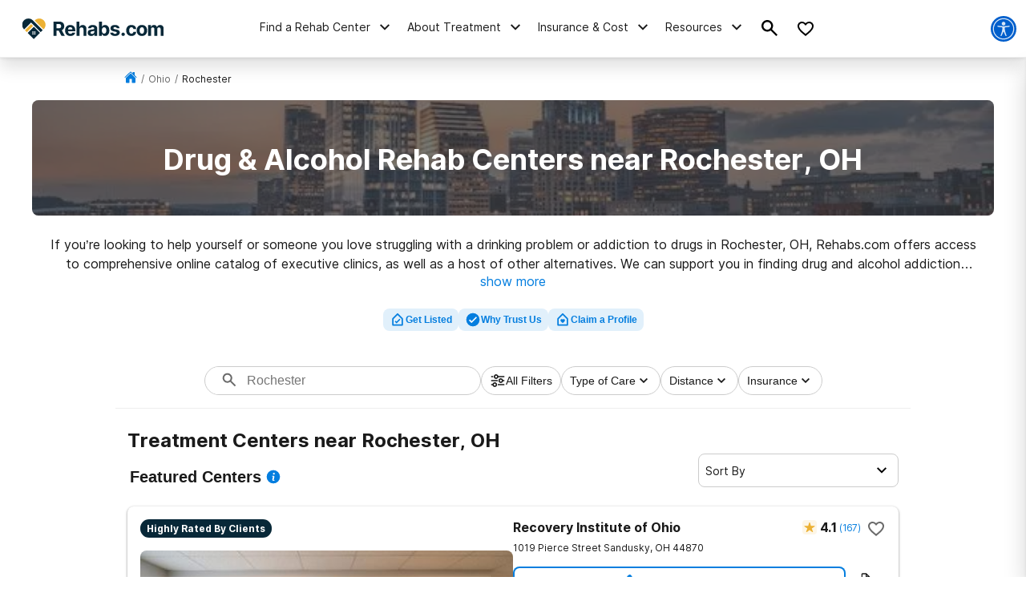

--- FILE ---
content_type: text/html; charset=utf-8
request_url: https://rehabs.com/local/rochester-oh/
body_size: 90583
content:
<!DOCTYPE html><html lang="en"><head><meta charSet="utf-8"/><meta name="viewport" content="width=device-width"/><title>Drug &amp; Alcohol Rehab Centers near Rochester, OH</title><meta name="description" content="Find drug and alcohol rehab facilities near Rochester, Ohio. Search by insurance coverage, level of treatment, and more."/><meta name="robots" content="index, follow"/><link rel="canonical" href="https://rehabs.com/local/rochester-oh/"/><script class="city-schema" type="application/ld+json">{"@context":"http://schema.org","@graph":[{"@type":"WebSite","@id":"/#website","url":"/","name":"","description":"Learn about the drug and alcohol detox process, the types of treatment programs available, and the symptoms of detox. Find a detox program near you!","publisher":{"@id":"/"},"inLanguage":"en-US"},{"@type":"CollectionPage","@id":"/local/rochester-oh/#webpage","url":"/local/rochester-oh/","name":"Detox Centers Near Rochester, Ohio","isPartOf":{"@id":"/#website"},"description":"Find private, inpatient detox in Rochester, Ohio including some of the Nation's top alcohol and drug detox centers.","inLanguage":"en-US","potentialAction":[{"@type":"ReadAction","target":["/local/rochester-oh/"]}]},[{"@type":"localbusiness","name":"Elyria Treatment Services","currenciesAccepted":"USD","paymentAccepted":"Cash, Credit Card","image":"https://rehabs.com/static/logos/reh-horizontal-color.svg","url":"/listings/elyria-treatment-services-1560663607/","address":{"@type":"PostalAddress","streetAddress":"174 Midway Boulevard, Elyria, Ohio, 44035","addressLocality":"Elyria, Ohio, 44035","addressRegion":"Ohio","postalCode":"44035","addressCountry":"USA","telephone":"(440) 723-8997"},"priceRange":"$$$","sameAs":[]},{"@type":"localbusiness","name":"The Nord Center","currenciesAccepted":"USD","paymentAccepted":"Cash, Credit Card","image":"https://rehabs.com/static/logos/reh-horizontal-color.svg","url":"/listings/the-nord-center-2262289788/","address":{"@type":"PostalAddress","streetAddress":"6140 South Broadway, Lorain, Ohio, 44053","addressLocality":"Lorain, Ohio, 44053","addressRegion":"Ohio","postalCode":"44053","addressCountry":"USA","telephone":"(440) 233-7232"},"priceRange":"$$$","sameAs":[]},{"@type":"localbusiness","name":"Praxis of the Firelands by Landmark Recovery","currenciesAccepted":"USD","paymentAccepted":"Cash, Credit Card","image":"https://rehabs.com/static/logos/reh-horizontal-color.svg","url":"/listings/landmark-recovery-314370428/","address":{"@type":"PostalAddress","streetAddress":"725 Wessor Avenue, Willard, Ohio, 44890","addressLocality":"Willard, Ohio, 44890","addressRegion":"Ohio","postalCode":"44890","addressCountry":"USA","telephone":"(419) 827-3498"},"priceRange":"$$$","sameAs":[]},{"@type":"localbusiness","name":"OneEighty, Inc.","currenciesAccepted":"USD","paymentAccepted":"Cash, Credit Card","image":"https://rehabs.com/static/logos/reh-horizontal-color.svg","url":"/listings/one-eighty-788730899/","address":{"@type":"PostalAddress","streetAddress":"104 Spink Street, Wooster, Ohio, 44691","addressLocality":"Wooster, Ohio, 44691","addressRegion":"Ohio","postalCode":"44691","addressCountry":"USA","telephone":"(330) 264-8498"},"priceRange":"$$$","sameAs":[]},{"@type":"localbusiness","name":"Sandusky Treatment Services","currenciesAccepted":"USD","paymentAccepted":"Cash, Credit Card","image":"https://rehabs.com/static/logos/reh-horizontal-color.svg","url":"/listings/sandusky-treatment-services-3036103310/","address":{"@type":"PostalAddress","streetAddress":"1036 Cleveland Road, Sandusky, Ohio, 44870","addressLocality":"Sandusky, Ohio, 44870","addressRegion":"Ohio","postalCode":"44870","addressCountry":"USA","telephone":"(419) 504-0068"},"priceRange":"$$$","sameAs":[]},{"@type":"localbusiness","name":"The Ed Keating Center","currenciesAccepted":"USD","paymentAccepted":"Cash, Credit Card","image":"https://rehabs.com/static/logos/reh-horizontal-color.svg","url":"/listings/the-ed-keating-center-1038510877/","address":{"@type":"PostalAddress","streetAddress":"1980 Brookpark Rd., Cleveland, Ohio, 44109","addressLocality":"Cleveland, Ohio, 44109","addressRegion":"Ohio","postalCode":"44109","addressCountry":"USA","telephone":"(216) 472-1276"},"priceRange":"$$$","sameAs":[]},{"@type":"localbusiness","name":"New Destiny","currenciesAccepted":"USD","paymentAccepted":"Cash, Credit Card","image":"https://rehabs.com/static/logos/reh-horizontal-color.svg","url":"/listings/new-destiny-treatment-center-3477665353/","address":{"@type":"PostalAddress","streetAddress":"6694 Taylor Rd., Clinton, Ohio, 44216","addressLocality":"Clinton, Ohio, 44216","addressRegion":"Ohio","postalCode":"44216","addressCountry":"USA","telephone":"(330) 825-5202"},"priceRange":"$$$","sameAs":[]},{"@type":"localbusiness","name":"New Season Treatment Center - Akron","currenciesAccepted":"USD","paymentAccepted":"Cash, Credit Card","image":"https://rehabs.com/static/logos/reh-horizontal-color.svg","url":"/listings/new-season-akron-1148596784/","address":{"@type":"PostalAddress","streetAddress":"1900 West Market St, Akron, Ohio, 44313","addressLocality":"Akron, Ohio, 44313","addressRegion":"Ohio","postalCode":"44313","addressCountry":"USA","telephone":"(877) 284-7074"},"priceRange":"$$$","sameAs":[]},{"@type":"localbusiness","name":"Mansfield Comprehensive Treatment Center","currenciesAccepted":"USD","paymentAccepted":"Cash, Credit Card","image":"https://rehabs.com/static/logos/reh-horizontal-color.svg","url":"/listings/mansfield-comprehensive-treatment-center-4059662825/","address":{"@type":"PostalAddress","streetAddress":"475 Lexington Ave, Mansfield, Ohio, 44907","addressLocality":"Mansfield, Ohio, 44907","addressRegion":"Ohio","postalCode":"44907","addressCountry":"USA","telephone":"(866) 806-2873"},"priceRange":"$$$","sameAs":[]},{"@type":"localbusiness","name":"Akron Treatment Services","currenciesAccepted":"USD","paymentAccepted":"Cash, Credit Card","image":"https://rehabs.com/static/logos/reh-horizontal-color.svg","url":"/listings/akron-treatment-services-509000318/","address":{"@type":"PostalAddress","streetAddress":"87 Conservatory Drive, Barberton, Ohio, 44203","addressLocality":"Barberton, Ohio, 44203","addressRegion":"Ohio","postalCode":"44203","addressCountry":"USA","telephone":"(234) 334-0303"},"priceRange":"$$$","sameAs":[]},{"@type":"localbusiness","name":"Community Assessment & Treatment Services (CATS) - Main Campus Building","currenciesAccepted":"USD","paymentAccepted":"Cash, Credit Card","image":"https://rehabs.com/static/logos/reh-horizontal-color.svg","url":"/listings/community-assessment-treatment-services-1126437904/","address":{"@type":"PostalAddress","streetAddress":"8411 Broadway Avenue, Cleveland, Ohio, 44105","addressLocality":"Cleveland, Ohio, 44105","addressRegion":"Ohio","postalCode":"44105","addressCountry":"USA","telephone":"(216) 441-0200"},"priceRange":"$$$","sameAs":[]},{"@type":"localbusiness","name":"CHC Addiction Services","currenciesAccepted":"USD","paymentAccepted":"Cash, Credit Card","image":"https://rehabs.com/static/logos/reh-horizontal-color.svg","url":"/listings/community-health-center-721720444/","address":{"@type":"PostalAddress","streetAddress":"725 East Market Street, Akron, Ohio, 44305","addressLocality":"Akron, Ohio, 44305","addressRegion":"Ohio","postalCode":"44305","addressCountry":"USA","telephone":"(330) 434-4141"},"priceRange":"$$$","sameAs":[]},{"@type":"localbusiness","name":"Cleveland Comprehensive Treatment Center","currenciesAccepted":"USD","paymentAccepted":"Cash, Credit Card","image":"https://rehabs.com/static/logos/reh-horizontal-color.svg","url":"/listings/cleveland-comprehensive-treatment-center-2698966402/","address":{"@type":"PostalAddress","streetAddress":"8101 Euclid Ave Suite 21, Cleveland, Ohio, 44103","addressLocality":"Cleveland, Ohio, 44103","addressRegion":"Ohio","postalCode":"44103","addressCountry":"USA","telephone":"(866) 806-2873"},"priceRange":"$$$","sameAs":[]},{"@type":"localbusiness","name":"IBH Addiction Recovery","currenciesAccepted":"USD","paymentAccepted":"Cash, Credit Card","image":"https://rehabs.com/static/logos/reh-horizontal-color.svg","url":"/listings/ibh-addiction-recovery-center-1279542768/","address":{"@type":"PostalAddress","streetAddress":"3445 South Main Street, Akron, Ohio, 44319","addressLocality":"Akron, Ohio, 44319","addressRegion":"Ohio","postalCode":"44319","addressCountry":"USA","telephone":"(330) 644-4095"},"priceRange":"$$$","sameAs":[]},{"@type":"localbusiness","name":"Astara House","currenciesAccepted":"USD","paymentAccepted":"Cash, Credit Card","image":"https://rehabs.com/static/logos/reh-horizontal-color.svg","url":"/listings/astara-house-3257595107/","address":{"@type":"PostalAddress","streetAddress":"90 Woodrow Avenue, Bedford, Ohio, 44146","addressLocality":"Bedford, Ohio, 44146","addressRegion":"Ohio","postalCode":"44146","addressCountry":"USA","telephone":"(440) 622-8782"},"priceRange":"$$$","sameAs":[]},{"@type":"localbusiness","name":"Canton Comprehensive Treatment Center","currenciesAccepted":"USD","paymentAccepted":"Cash, Credit Card","image":"https://rehabs.com/static/logos/reh-horizontal-color.svg","url":"/listings/canton-comprehensive-treatment-center-307193151/","address":{"@type":"PostalAddress","streetAddress":"2520 Wales Ave NW, Massillon, Ohio, 44646","addressLocality":"Massillon, Ohio, 44646","addressRegion":"Ohio","postalCode":"44646","addressCountry":"USA","telephone":"(866) 806-2873"},"priceRange":"$$$","sameAs":[]},{"@type":"localbusiness","name":"Ethan Crossing Addiction Treatment Center of Cleveland","currenciesAccepted":"USD","paymentAccepted":"Cash, Credit Card","image":"https://rehabs.com/static/logos/reh-horizontal-color.svg","url":"/listings/ethan-crossing-addiction-treatment-center-of-cleveland-2344007603/","address":{"@type":"PostalAddress","streetAddress":"20611 Euclid Ave, Euclid, Ohio, 44117","addressLocality":"Euclid, Ohio, 44117","addressRegion":"Ohio","postalCode":"44117","addressCountry":"USA","telephone":"(855) 967-2436"},"priceRange":"$$$","sameAs":[]},{"@type":"localbusiness","name":"One Eighty Millersburg Office","currenciesAccepted":"USD","paymentAccepted":"Cash, Credit Card","image":"https://rehabs.com/static/logos/reh-horizontal-color.svg","url":"/listings/oneeighty-932973173/","address":{"@type":"PostalAddress","streetAddress":"34-C South Clay Street, Millersburg, Ohio, 44654","addressLocality":"Millersburg, Ohio, 44654","addressRegion":"Ohio","postalCode":"44654","addressCountry":"USA","telephone":"(330) 674-1020"},"priceRange":"$$$","sameAs":[]},{"@type":"localbusiness","name":"CommQuest Services Massillon Recovery Campus","currenciesAccepted":"USD","paymentAccepted":"Cash, Credit Card","image":"https://rehabs.com/static/logos/reh-horizontal-color.svg","url":"/listings/commquest-wilson-hall-836909863/","address":{"@type":"PostalAddress","streetAddress":"1680 Nave Road SE, Massillon, Ohio, 44646","addressLocality":"Massillon, Ohio, 44646","addressRegion":"Ohio","postalCode":"44646","addressCountry":"USA","telephone":"(330) 830-8740"},"priceRange":"$$$","sameAs":[]},{"@type":"localbusiness","name":"Glenbeigh Outpatient Center of Canton","currenciesAccepted":"USD","paymentAccepted":"Cash, Credit Card","image":"https://rehabs.com/static/logos/reh-horizontal-color.svg","url":"/listings/glenbeigh-outpatient-treatment-3462949882/","address":{"@type":"PostalAddress","streetAddress":"4661 Belpar NW, Canton, Ohio, 44718","addressLocality":"Canton, Ohio, 44718","addressRegion":"Ohio","postalCode":"44718","addressCountry":"USA","telephone":"(330) 492-2600"},"priceRange":"$$$","sameAs":[]},{"@type":"localbusiness","name":"Recovery Works Portage","currenciesAccepted":"USD","paymentAccepted":"Cash, Credit Card","image":"https://rehabs.com/static/logos/reh-horizontal-color.svg","url":"/listings/recovery-works-portage-2892439904/","address":{"@type":"PostalAddress","streetAddress":"6847 N. Chestnut St., Ravenna, Ohio, 44266","addressLocality":"Ravenna, Ohio, 44266","addressRegion":"Ohio","postalCode":"44266","addressCountry":"USA","telephone":"(330) 577-5116"},"priceRange":"$$$","sameAs":[]},{"@type":"localbusiness","name":"Windsor-Laurelwood Center","currenciesAccepted":"USD","paymentAccepted":"Cash, Credit Card","image":"https://rehabs.com/static/logos/reh-horizontal-color.svg","url":"/listings/windsor-laurelwood-center-for-behavioral-medicine-2459880146/","address":{"@type":"PostalAddress","streetAddress":"35900 Euclid Avenue, Willoughby, Ohio, 44094","addressLocality":"Willoughby, Ohio, 44094","addressRegion":"Ohio","postalCode":"44094","addressCountry":"USA","telephone":"(440) 953-3000"},"priceRange":"$$$","sameAs":[]},{"@type":"localbusiness","name":"CommQuest — BRIGHT House","currenciesAccepted":"USD","paymentAccepted":"Cash, Credit Card","image":"https://rehabs.com/static/logos/reh-horizontal-color.svg","url":"/listings/commquest-bright-house-2868911467/","address":{"@type":"PostalAddress","streetAddress":"811 Faircrest Street SW, Canton, Ohio, 44706","addressLocality":"Canton, Ohio, 44706","addressRegion":"Ohio","postalCode":"44706","addressCountry":"USA","telephone":"(330) 639-4408"},"priceRange":"$$$","sameAs":[]},{"@type":"localbusiness","name":"Smith House","currenciesAccepted":"USD","paymentAccepted":"Cash, Credit Card","image":"https://rehabs.com/static/logos/reh-horizontal-color.svg","url":"/listings/commquest-smith-house-649900473/","address":{"@type":"PostalAddress","streetAddress":"811 Faircrest Street Southwest, Canton, Ohio, 44706","addressLocality":"Canton, Ohio, 44706","addressRegion":"Ohio","postalCode":"44706","addressCountry":"USA","telephone":"(330) 639-4408"},"priceRange":"$$$","sameAs":[]},{"@type":"localbusiness","name":"New Season Treatment Center - Mentor","currenciesAccepted":"USD","paymentAccepted":"Cash, Credit Card","image":"https://rehabs.com/static/logos/reh-horizontal-color.svg","url":"/listings/new-season-mentor-treatment-center-2537459610/","address":{"@type":"PostalAddress","streetAddress":"8785 Mentor Ave, Mentor, Ohio, 44060","addressLocality":"Mentor, Ohio, 44060","addressRegion":"Ohio","postalCode":"44060","addressCountry":"USA","telephone":"(877) 284-7074"},"priceRange":"$$$","sameAs":[]},{"@type":"localbusiness","name":"A New Day Lodi, LLC","currenciesAccepted":"USD","paymentAccepted":"Cash, Credit Card","image":"https://rehabs.com/static/logos/reh-horizontal-color.svg","url":"/listings/a-new-day-lodi-llc-1885764255/","address":{"@type":"PostalAddress","streetAddress":"737 Bank Street, Lodi, Ohio, 44254","addressLocality":"Lodi, Ohio, 44254","addressRegion":"Ohio","postalCode":"44254","addressCountry":"USA","telephone":"(330) 636-1741"},"priceRange":"$$$","sameAs":[]},{"@type":"localbusiness","name":"The LCADA Way","currenciesAccepted":"USD","paymentAccepted":"Cash, Credit Card","image":"https://rehabs.com/static/logos/reh-horizontal-color.svg","url":"/listings/the-lcada-way-men-s-center-2519439304/","address":{"@type":"PostalAddress","streetAddress":"120 East Avenue , Elyria, Ohio, 44035","addressLocality":"Elyria, Ohio, 44035","addressRegion":"Ohio","postalCode":"44035","addressCountry":"USA","telephone":"(440) 323-0862"},"priceRange":"$$$","sameAs":[]},{"@type":"localbusiness","name":"Spero Health","currenciesAccepted":"USD","paymentAccepted":"Cash, Credit Card","image":"https://rehabs.com/static/logos/reh-horizontal-color.svg","url":"/listings/spero-health-3875894272/","address":{"@type":"PostalAddress","streetAddress":"1131 East Broad Street, Elyria, Ohio, 44035","addressLocality":"Elyria, Ohio, 44035","addressRegion":"Ohio","postalCode":"44035","addressCountry":"USA","telephone":"(216) 270-7464"},"priceRange":"$$$","sameAs":[]},{"@type":"localbusiness","name":"Catholic Charities Lorain County","currenciesAccepted":"USD","paymentAccepted":"Cash, Credit Card","image":"https://rehabs.com/static/logos/reh-horizontal-color.svg","url":"/listings/catholic-charities-2075373490/","address":{"@type":"PostalAddress","streetAddress":"628 Poplar Street, Elyria, Ohio, 44035","addressLocality":"Elyria, Ohio, 44035","addressRegion":"Ohio","postalCode":"44035","addressCountry":"USA","telephone":"(440) 336-1106"},"priceRange":"$$$","sameAs":[]},{"@type":"localbusiness","name":"Silver Maple Recovery","currenciesAccepted":"USD","paymentAccepted":"Cash, Credit Card","image":"https://rehabs.com/static/logos/reh-horizontal-color.svg","url":"/listings/silver-maple-recovery-1723033000/","address":{"@type":"PostalAddress","streetAddress":"2101 Silver Maple Way, Lorain, Ohio, 44053","addressLocality":"Lorain, Ohio, 44053","addressRegion":"Ohio","postalCode":"44053","addressCountry":"USA","telephone":"(855) 762-7531"},"priceRange":"$$$","sameAs":[]},{"@type":"localbusiness","name":"Alternative Paths, Inc.","currenciesAccepted":"USD","paymentAccepted":"Cash, Credit Card","image":"https://rehabs.com/static/logos/reh-horizontal-color.svg","url":"/listings/alternative-paths-inc-1068056589/","address":{"@type":"PostalAddress","streetAddress":"246 Northland Drive, Medina, Ohio, 44256","addressLocality":"Medina, Ohio, 44256","addressRegion":"Ohio","postalCode":"44256","addressCountry":"USA","telephone":"(330) 725-9195"},"priceRange":"$$$","sameAs":[]},{"@type":"localbusiness","name":"Catholic Charities Medina County","currenciesAccepted":"USD","paymentAccepted":"Cash, Credit Card","image":"https://rehabs.com/static/logos/reh-horizontal-color.svg","url":"/listings/catholic-charities-2075373582/","address":{"@type":"PostalAddress","streetAddress":"4210 North Jefferson Street, Medina, Ohio, 44256","addressLocality":"Medina, Ohio, 44256","addressRegion":"Ohio","postalCode":"44256","addressCountry":"USA","telephone":"(330) 723-9615"},"priceRange":"$$$","sameAs":[]},{"@type":"localbusiness","name":"The LCADA Way","currenciesAccepted":"USD","paymentAccepted":"Cash, Credit Card","image":"https://rehabs.com/static/logos/reh-horizontal-color.svg","url":"/listings/lcada-way-womens-residential-services-4009864958/","address":{"@type":"PostalAddress","streetAddress":"1882 East 32nd Street, Lorain, Ohio, 44055","addressLocality":"Lorain, Ohio, 44055","addressRegion":"Ohio","postalCode":"44055","addressCountry":"USA","telephone":"(440) 989-4900"},"priceRange":"$$$","sameAs":[]},{"@type":"localbusiness","name":"The LCADA Way","currenciesAccepted":"USD","paymentAccepted":"Cash, Credit Card","image":"https://rehabs.com/static/logos/reh-horizontal-color.svg","url":"/listings/lcada-way-adolescent-services-1812787316/","address":{"@type":"PostalAddress","streetAddress":"305 West 20th Street, Lorain, Ohio, 44052","addressLocality":"Lorain, Ohio, 44052","addressRegion":"Ohio","postalCode":"44052","addressCountry":"USA","telephone":"(440) 989-4900"},"priceRange":"$$$","sameAs":[]},{"@type":"localbusiness","name":"Appleseed Community Mental Health Center","currenciesAccepted":"USD","paymentAccepted":"Cash, Credit Card","image":"https://rehabs.com/static/logos/reh-horizontal-color.svg","url":"/listings/appleseed-community-mental-health-ctr-1483623863/","address":{"@type":"PostalAddress","streetAddress":"2233 Rocky Lane, Ashland, Ohio, 44805","addressLocality":"Ashland, Ohio, 44805","addressRegion":"Ohio","postalCode":"44805","addressCountry":"USA","telephone":"(419) 281-3716"},"priceRange":"$$$","sameAs":[]},{"@type":"localbusiness","name":"Firelands Counseling & Recovery Services of Huron County - Norwalk","currenciesAccepted":"USD","paymentAccepted":"Cash, Credit Card","image":"https://rehabs.com/static/logos/reh-horizontal-color.svg","url":"/listings/firelands-counseling-recovery-servs-2647020136/","address":{"@type":"PostalAddress","streetAddress":"292 Benedict Avenue, Norwalk, Ohio, 44857","addressLocality":"Norwalk, Ohio, 44857","addressRegion":"Ohio","postalCode":"44857","addressCountry":"USA","telephone":"(419) 663-3737"},"priceRange":"$$$","sameAs":[]},{"@type":"localbusiness","name":"Rigel Recovery Services","currenciesAccepted":"USD","paymentAccepted":"Cash, Credit Card","image":"https://rehabs.com/static/logos/reh-horizontal-color.svg","url":"/listings/rigel-recovery-services-1208156747/","address":{"@type":"PostalAddress","streetAddress":"1 East Willard Avenue, Norwalk, Ohio, 44857","addressLocality":"Norwalk, Ohio, 44857","addressRegion":"Ohio","postalCode":"44857","addressCountry":"USA","telephone":"(567) 424-6412"},"priceRange":"$$$","sameAs":[]},{"@type":"localbusiness","name":"ACCADA (Ashland County Council on Alcoholism & Drug Abuse)","currenciesAccepted":"USD","paymentAccepted":"Cash, Credit Card","image":"https://rehabs.com/static/logos/reh-horizontal-color.svg","url":"/listings/ashland-county-council-on-1295339/","address":{"@type":"PostalAddress","streetAddress":"310 College Avenue, Ashland, Ohio, 44805","addressLocality":"Ashland, Ohio, 44805","addressRegion":"Ohio","postalCode":"44805","addressCountry":"USA","telephone":"(419) 289-7675"},"priceRange":"$$$","sameAs":[]},{"@type":"localbusiness","name":"McIntyre Center Inc","currenciesAccepted":"USD","paymentAccepted":"Cash, Credit Card","image":"https://rehabs.com/static/logos/reh-horizontal-color.svg","url":"/listings/mcintyre-center-inc-2146185116/","address":{"@type":"PostalAddress","streetAddress":"6929 West 130th Street, Cleveland, Ohio, 44130","addressLocality":"Cleveland, Ohio, 44130","addressRegion":"Ohio","postalCode":"44130","addressCountry":"USA","telephone":"(440) 887-1100"},"priceRange":"$$$","sameAs":[]},{"@type":"localbusiness","name":"Glenbeigh Outpatient Center of Rocky River","currenciesAccepted":"USD","paymentAccepted":"Cash, Credit Card","image":"https://rehabs.com/static/logos/reh-horizontal-color.svg","url":"/listings/glenbeigh-outpatient-center-1219892415/","address":{"@type":"PostalAddress","streetAddress":"20220 Center Ridge Road, Rocky River, Ohio, 44116","addressLocality":"Rocky River, Ohio, 44116","addressRegion":"Ohio","postalCode":"44116","addressCountry":"USA","telephone":"(440) 356-7620"},"priceRange":"$$$","sameAs":[]},{"@type":"localbusiness","name":"MetroHealth Parma Medical Center","currenciesAccepted":"USD","paymentAccepted":"Cash, Credit Card","image":"https://rehabs.com/static/logos/reh-horizontal-color.svg","url":"/listings/metrohealth-system-1305774902/","address":{"@type":"PostalAddress","streetAddress":"12301 Snow Road, Cleveland, Ohio, 44130","addressLocality":"Cleveland, Ohio, 44130","addressRegion":"Ohio","postalCode":"44130","addressCountry":"USA","telephone":"(216) 778-7800"},"priceRange":"$$$","sameAs":[]},{"@type":"localbusiness","name":"Your Human Resource Center","currenciesAccepted":"USD","paymentAccepted":"Cash, Credit Card","image":"https://rehabs.com/static/logos/reh-horizontal-color.svg","url":"/listings/your-human-resource-center-892415602/","address":{"@type":"PostalAddress","streetAddress":"2587 Back Orrville Road, Wooster, Ohio, 44691","addressLocality":"Wooster, Ohio, 44691","addressRegion":"Ohio","postalCode":"44691","addressCountry":"USA","telephone":"(330) 264-9597"},"priceRange":"$$$","sameAs":[]},{"@type":"localbusiness","name":"Pathway House","currenciesAccepted":"USD","paymentAccepted":"Cash, Credit Card","image":"https://rehabs.com/static/logos/reh-horizontal-color.svg","url":"/listings/pathway-house-1628161537/","address":{"@type":"PostalAddress","streetAddress":"245 Beall Avenue, Wooster, Ohio, 44691","addressLocality":"Wooster, Ohio, 44691","addressRegion":"Ohio","postalCode":"44691","addressCountry":"USA","telephone":"(330) 262-6903"},"priceRange":"$$$","sameAs":[]},{"@type":"localbusiness","name":"A New Day - Wooster","currenciesAccepted":"USD","paymentAccepted":"Cash, Credit Card","image":"https://rehabs.com/static/logos/reh-horizontal-color.svg","url":"/listings/a-new-day-lodi-3630995749/","address":{"@type":"PostalAddress","streetAddress":"127 East Liberty, Wooster, Ohio, 44691","addressLocality":"Wooster, Ohio, 44691","addressRegion":"Ohio","postalCode":"44691","addressCountry":"USA","telephone":"(330) 636-1741"},"priceRange":"$$$","sameAs":[]},{"@type":"localbusiness","name":"Cleveland Clinic Akron General Summit Adult Medicine Center","currenciesAccepted":"USD","paymentAccepted":"Cash, Credit Card","image":"https://rehabs.com/static/logos/reh-horizontal-color.svg","url":"/listings/cleveland-clinic-akron-general-alcohol-and-drug-recovery-center-2402906952/","address":{"@type":"PostalAddress","streetAddress":"3600 West Market Street, Akron, Ohio, 44333","addressLocality":"Akron, Ohio, 44333","addressRegion":"Ohio","postalCode":"44333","addressCountry":"USA","telephone":"(330) 436-0950"},"priceRange":"$$$","sameAs":[]},{"@type":"localbusiness","name":"Cornell Abraxas Group Inc","currenciesAccepted":"USD","paymentAccepted":"Cash, Credit Card","image":"https://rehabs.com/static/logos/reh-horizontal-color.svg","url":"/listings/cornell-abraxas-group-llc-3307291308/","address":{"@type":"PostalAddress","streetAddress":"2775 State Route 39, Shelby, Ohio, 44875","addressLocality":"Shelby, Ohio, 44875","addressRegion":"Ohio","postalCode":"44875","addressCountry":"USA","telephone":"(419) 747-3322"},"priceRange":"$$$","sameAs":[]},{"@type":"localbusiness","name":"OhioGuidestone","currenciesAccepted":"USD","paymentAccepted":"Cash, Credit Card","image":"https://rehabs.com/static/logos/reh-horizontal-color.svg","url":"/listings/ohioguidestone-2545945617/","address":{"@type":"PostalAddress","streetAddress":"3094 West Market Street, Akron, Ohio, 44333","addressLocality":"Akron, Ohio, 44333","addressRegion":"Ohio","postalCode":"44333","addressCountry":"USA","telephone":"(440) 260-2916"},"priceRange":"$$$","sameAs":[]},{"@type":"localbusiness","name":"Sandusky VA Clinic","currenciesAccepted":"USD","paymentAccepted":"Cash, Credit Card","image":"https://rehabs.com/static/logos/reh-horizontal-color.svg","url":"/listings/northeast-ohio-va-healthcare-system-1143267346/","address":{"@type":"PostalAddress","streetAddress":"1912 Hayes Avenue, Sandusky, Ohio, 44870","addressLocality":"Sandusky, Ohio, 44870","addressRegion":"Ohio","postalCode":"44870","addressCountry":"USA","telephone":"(419) 609-1460"},"priceRange":"$$$","sameAs":[]},{"@type":"localbusiness","name":"Firelands Counseling & Recovery Services of Erie County","currenciesAccepted":"USD","paymentAccepted":"Cash, Credit Card","image":"https://rehabs.com/static/logos/reh-horizontal-color.svg","url":"/listings/firelands-counseling-recovery-services-667786446/","address":{"@type":"PostalAddress","streetAddress":"1925 Hayes Avenue, Sandusky, Ohio, 44870","addressLocality":"Sandusky, Ohio, 44870","addressRegion":"Ohio","postalCode":"44870","addressCountry":"USA","telephone":"(419) 557-5177"},"priceRange":"$$$","sameAs":[]},{"@type":"localbusiness","name":"Mansfield Urban Minority Alcoholism and Drug Abuse Outreach Program","currenciesAccepted":"USD","paymentAccepted":"Cash, Credit Card","image":"https://rehabs.com/static/logos/reh-horizontal-color.svg","url":"/listings/mansfield-urban-minority-alcoholism-and-drug-abuse-outreach-program-3024412597/","address":{"@type":"PostalAddress","streetAddress":"400 Bowman Street P.O. Box 1316, Mansfield, Ohio, 44901","addressLocality":"Mansfield, Ohio, 44901","addressRegion":"Ohio","postalCode":"44901","addressCountry":"USA","telephone":"(419) 525-3525"},"priceRange":"$$$","sameAs":[]},{"@type":"localbusiness","name":"Women's Recovery Center","currenciesAccepted":"USD","paymentAccepted":"Cash, Credit Card","image":"https://rehabs.com/static/logos/reh-horizontal-color.svg","url":"/listings/womens-center-of-greater-cleveland-2998667741/","address":{"@type":"PostalAddress","streetAddress":"6209 Storer Avenue, Cleveland, Ohio, 44102","addressLocality":"Cleveland, Ohio, 44102","addressRegion":"Ohio","postalCode":"44102","addressCountry":"USA","telephone":"(216) 651-1450"},"priceRange":"$$$","sameAs":[]},{"@type":"localbusiness","name":"MPTS Casa ALMA/Casa MARIA","currenciesAccepted":"USD","paymentAccepted":"Cash, Credit Card","image":"https://rehabs.com/static/logos/reh-horizontal-color.svg","url":"/listings/mpts-casa-alma-casa-maria-1025978115/","address":{"@type":"PostalAddress","streetAddress":"3381 Fulton Road, Cleveland, Ohio, 44109","addressLocality":"Cleveland, Ohio, 44109","addressRegion":"Ohio","postalCode":"44109","addressCountry":"USA","telephone":"(216) 459-1222"},"priceRange":"$$$","sameAs":[]},{"@type":"localbusiness","name":"Applewood Centers Inc","currenciesAccepted":"USD","paymentAccepted":"Cash, Credit Card","image":"https://rehabs.com/static/logos/reh-horizontal-color.svg","url":"/listings/applewood-centers-inc-jones-campus-1591311465/","address":{"@type":"PostalAddress","streetAddress":"3518 West 25th Street, Cleveland, Ohio, 44109","addressLocality":"Cleveland, Ohio, 44109","addressRegion":"Ohio","postalCode":"44109","addressCountry":"USA","telephone":"(216) 741-2241"},"priceRange":"$$$","sameAs":[]},{"@type":"localbusiness","name":"Erie County General Health District","currenciesAccepted":"USD","paymentAccepted":"Cash, Credit Card","image":"https://rehabs.com/static/logos/reh-horizontal-color.svg","url":"/listings/erie-county-detox-unit-erie-cnty-health-dept-comm-health-ctr-1652450201/","address":{"@type":"PostalAddress","streetAddress":"420 Superior Street, Sandusky, Ohio, 44870","addressLocality":"Sandusky, Ohio, 44870","addressRegion":"Ohio","postalCode":"44870","addressCountry":"USA","telephone":"(419) 626-5623"},"priceRange":"$$$","sameAs":[]},{"@type":"localbusiness","name":"Family Life Counseling & Psychiatric Services","currenciesAccepted":"USD","paymentAccepted":"Cash, Credit Card","image":"https://rehabs.com/static/logos/reh-horizontal-color.svg","url":"/listings/family-life-counseling-psychiatric-services-49911798/","address":{"@type":"PostalAddress","streetAddress":"151 Marion Avenue, Mansfield, Ohio, 44903","addressLocality":"Mansfield, Ohio, 44903","addressRegion":"Ohio","postalCode":"44903","addressCountry":"USA","telephone":"(419) 774-9969"},"priceRange":"$$$","sameAs":[]},{"@type":"localbusiness","name":"Child Guidance & Family Solutions","currenciesAccepted":"USD","paymentAccepted":"Cash, Credit Card","image":"https://rehabs.com/static/logos/reh-horizontal-color.svg","url":"/listings/child-guidance-and-family-solutions-4013718803/","address":{"@type":"PostalAddress","streetAddress":"524 West Park Avenue, Barberton, Ohio, 44203","addressLocality":"Barberton, Ohio, 44203","addressRegion":"Ohio","postalCode":"44203","addressCountry":"USA","telephone":"(330) 753-1096"},"priceRange":"$$$","sameAs":[]},{"@type":"localbusiness","name":"New Season of Ohio LP","currenciesAccepted":"USD","paymentAccepted":"Cash, Credit Card","image":"https://rehabs.com/static/logos/reh-horizontal-color.svg","url":"/listings/new-season-of-ohio-lp-2137544970/","address":{"@type":"PostalAddress","streetAddress":"1900 West Market Street, Akron, Ohio, 44313","addressLocality":"Akron, Ohio, 44313","addressRegion":"Ohio","postalCode":"44313","addressCountry":"USA","telephone":"(234) 901-2590"},"priceRange":"$$$","sameAs":[]},{"@type":"localbusiness","name":"Cleveland Hispanic Humadaop","currenciesAccepted":"USD","paymentAccepted":"Cash, Credit Card","image":"https://rehabs.com/static/logos/reh-horizontal-color.svg","url":"/listings/hispanic-umadaop-casa-alma-3944690817/","address":{"@type":"PostalAddress","streetAddress":"3305 West 25th Street, Cleveland, Ohio, 44109","addressLocality":"Cleveland, Ohio, 44109","addressRegion":"Ohio","postalCode":"44109","addressCountry":"USA","telephone":"(216) 459-1222"},"priceRange":"$$$","sameAs":[]},{"@type":"localbusiness","name":"MetroHealth Department of Psychiatry","currenciesAccepted":"USD","paymentAccepted":"Cash, Credit Card","image":"https://rehabs.com/static/logos/reh-horizontal-color.svg","url":"/listings/metrohealth-system-1305761184/","address":{"@type":"PostalAddress","streetAddress":"2500 MetroHealth Drive, Cleveland, Ohio, 44109","addressLocality":"Cleveland, Ohio, 44109","addressRegion":"Ohio","postalCode":"44109","addressCountry":"USA","telephone":"(216) 778-4428"},"priceRange":"$$$","sameAs":[]},{"@type":"localbusiness","name":"Spero Health","currenciesAccepted":"USD","paymentAccepted":"Cash, Credit Card","image":"https://rehabs.com/static/logos/reh-horizontal-color.svg","url":"/listings/spero-health-3875894326/","address":{"@type":"PostalAddress","streetAddress":"270 Lexington Avenue, Mansfield, Ohio, 44907","addressLocality":"Mansfield, Ohio, 44907","addressRegion":"Ohio","postalCode":"44907","addressCountry":"USA","telephone":"(234) 204-2558"},"priceRange":"$$$","sameAs":[]},{"@type":"localbusiness","name":"here for you enterprise inc","currenciesAccepted":"USD","paymentAccepted":"Cash, Credit Card","image":"https://rehabs.com/static/logos/reh-horizontal-color.svg","url":"/listings/here-for-you-enterprise-469573266/","address":{"@type":"PostalAddress","streetAddress":"2180 Romig Road, Akron, Ohio, 44320","addressLocality":"Akron, Ohio, 44320","addressRegion":"Ohio","postalCode":"44320","addressCountry":"USA","telephone":"(234) 334-3406"},"priceRange":"$$$","sameAs":[]},{"@type":"localbusiness","name":"Stella Maris, Inc","currenciesAccepted":"USD","paymentAccepted":"Cash, Credit Card","image":"https://rehabs.com/static/logos/reh-horizontal-color.svg","url":"/listings/stella-maris-850041489/","address":{"@type":"PostalAddress","streetAddress":"1320 Washington Avenue, Cleveland, Ohio, 44113","addressLocality":"Cleveland, Ohio, 44113","addressRegion":"Ohio","postalCode":"44113","addressCountry":"USA","telephone":"(216) 781-0550"},"priceRange":"$$$","sameAs":[]},{"@type":"localbusiness","name":"Cleveland Clinic Alcohol and Drug Recovery Center","currenciesAccepted":"USD","paymentAccepted":"Cash, Credit Card","image":"https://rehabs.com/static/logos/reh-horizontal-color.svg","url":"/listings/cleveland-clinic-alcohol-and-drug-recovery-center-4148709745/","address":{"@type":"PostalAddress","streetAddress":"1730 West 25th Street, Cleveland, Ohio, 44113","addressLocality":"Cleveland, Ohio, 44113","addressRegion":"Ohio","postalCode":"44113","addressCountry":"USA","telephone":"(216) 363-2120"},"priceRange":"$$$","sameAs":[]},{"@type":"localbusiness","name":"Catalyst Life Services - The Center","currenciesAccepted":"USD","paymentAccepted":"Cash, Credit Card","image":"https://rehabs.com/static/logos/reh-horizontal-color.svg","url":"/listings/center-for-ind-and-family-servs-1754740622/","address":{"@type":"PostalAddress","streetAddress":"741 Scholl Road, Mansfield, Ohio, 44907","addressLocality":"Mansfield, Ohio, 44907","addressRegion":"Ohio","postalCode":"44907","addressCountry":"USA","telephone":"(419) 756-1717"},"priceRange":"$$$","sameAs":[]},{"@type":"localbusiness","name":"Stella Maris, Inc","currenciesAccepted":"USD","paymentAccepted":"Cash, Credit Card","image":"https://rehabs.com/static/logos/reh-horizontal-color.svg","url":"/listings/stella-maris-gallagher-building-op-4069392064/","address":{"@type":"PostalAddress","streetAddress":"1302 Winslow Avenue, Cleveland, Ohio, 44113","addressLocality":"Cleveland, Ohio, 44113","addressRegion":"Ohio","postalCode":"44113","addressCountry":"USA","telephone":"(216) 781-0550"},"priceRange":"$$$","sameAs":[]},{"@type":"localbusiness","name":"Mansfield VA Clinic","currenciesAccepted":"USD","paymentAccepted":"Cash, Credit Card","image":"https://rehabs.com/static/logos/reh-horizontal-color.svg","url":"/listings/northeast-ohio-va-healthcare-system-mansfield-cboc-1434684461/","address":{"@type":"PostalAddress","streetAddress":"1025 South Trimble Road, Mansfield, Ohio, 44906","addressLocality":"Mansfield, Ohio, 44906","addressRegion":"Ohio","postalCode":"44906","addressCountry":"USA","telephone":"(419) 529-4602"},"priceRange":"$$$","sameAs":[]},{"@type":"localbusiness","name":"CHC Addiction Services - RAMAR","currenciesAccepted":"USD","paymentAccepted":"Cash, Credit Card","image":"https://rehabs.com/static/logos/reh-horizontal-color.svg","url":"/listings/community-health-center-ramar-center-3018056296/","address":{"@type":"PostalAddress","streetAddress":"380 S. Portage Path, Akron, Ohio, 44308","addressLocality":"Akron, Ohio, 44308","addressRegion":"Ohio","postalCode":"44308","addressCountry":"USA","telephone":"(330) 315-4901"},"priceRange":"$$$","sameAs":[]},{"@type":"localbusiness","name":"Harbor Light Complex","currenciesAccepted":"USD","paymentAccepted":"Cash, Credit Card","image":"https://rehabs.com/static/logos/reh-horizontal-color.svg","url":"/listings/harbor-light-the-salvation-army-1156637603/","address":{"@type":"PostalAddress","streetAddress":"1710 Prospect Avenue, Cleveland, Ohio, 44115","addressLocality":"Cleveland, Ohio, 44115","addressRegion":"Ohio","postalCode":"44115","addressCountry":"USA","telephone":"(216) 781-3773"},"priceRange":"$$$","sameAs":[]},{"@type":"localbusiness","name":"Cuyahoga County Court of Common pPeas","currenciesAccepted":"USD","paymentAccepted":"Cash, Credit Card","image":"https://rehabs.com/static/logos/reh-horizontal-color.svg","url":"/listings/cuyahoga-county-court-of-common-ppeas-2058229741/","address":{"@type":"PostalAddress","streetAddress":"310 West Lakeside Avenue, Cleveland, Ohio, 44113","addressLocality":"Cleveland, Ohio, 44113","addressRegion":"Ohio","postalCode":"44113","addressCountry":"USA","telephone":"(216) 443-8250"},"priceRange":"$$$","sameAs":[]},{"@type":"localbusiness","name":"Cuyahoga County Corrections","currenciesAccepted":"USD","paymentAccepted":"Cash, Credit Card","image":"https://rehabs.com/static/logos/reh-horizontal-color.svg","url":"/listings/cuyahoga-county-corrections-2682618043/","address":{"@type":"PostalAddress","streetAddress":"310 West Lakeside Avenue, Cleveland, Ohio, 44113","addressLocality":"Cleveland, Ohio, 44113","addressRegion":"Ohio","postalCode":"44113","addressCountry":"USA","telephone":"(216) 443-8250"},"priceRange":"$$$","sameAs":[]},{"@type":"localbusiness","name":"Akron Urban Minority","currenciesAccepted":"USD","paymentAccepted":"Cash, Credit Card","image":"https://rehabs.com/static/logos/reh-horizontal-color.svg","url":"/listings/akron-urban-minority-1430504743/","address":{"@type":"PostalAddress","streetAddress":"665 West Market Street, Akron, Ohio, 44303","addressLocality":"Akron, Ohio, 44303","addressRegion":"Ohio","postalCode":"44303","addressCountry":"USA","telephone":"(330) 379-3467"},"priceRange":"$$$","sameAs":[]},{"@type":"localbusiness","name":"Community Assessment & Treatment Services (CATS) - Outpatient Building","currenciesAccepted":"USD","paymentAccepted":"Cash, Credit Card","image":"https://rehabs.com/static/logos/reh-horizontal-color.svg","url":"/listings/community-assessment-and-treatment-services-outpatient-3853457803/","address":{"@type":"PostalAddress","streetAddress":"5162 Broadway Avenue, Cleveland, Ohio, 44127","addressLocality":"Cleveland, Ohio, 44127","addressRegion":"Ohio","postalCode":"44127","addressCountry":"USA","telephone":"(216) 441-0200"},"priceRange":"$$$","sameAs":[]},{"@type":"localbusiness","name":"Cleveland Treatment Center","currenciesAccepted":"USD","paymentAccepted":"Cash, Credit Card","image":"https://rehabs.com/static/logos/reh-horizontal-color.svg","url":"/listings/cleveland-treatment-center-1067354894/","address":{"@type":"PostalAddress","streetAddress":"1127 Carnegie Avenue, Cleveland, Ohio, 44115","addressLocality":"Cleveland, Ohio, 44115","addressRegion":"Ohio","postalCode":"44115","addressCountry":"USA","telephone":"(216) 861-4246"},"priceRange":"$$$","sameAs":[]},{"@type":"localbusiness","name":"Caritas Treatment and Wellness Center","currenciesAccepted":"USD","paymentAccepted":"Cash, Credit Card","image":"https://rehabs.com/static/logos/reh-horizontal-color.svg","url":"/listings/caritas-treatment-and-wellness-center-1930559355/","address":{"@type":"PostalAddress","streetAddress":"4901 Turney Road, Cleveland, Ohio, 44125","addressLocality":"Cleveland, Ohio, 44125","addressRegion":"Ohio","postalCode":"44125","addressCountry":"USA","telephone":"(216) 633-1334"},"priceRange":"$$$","sameAs":[]},{"@type":"localbusiness","name":"Harbor Light Complex","currenciesAccepted":"USD","paymentAccepted":"Cash, Credit Card","image":"https://rehabs.com/static/logos/reh-horizontal-color.svg","url":"/listings/harbor-light-intensive-outpatient-program-4070924293/","address":{"@type":"PostalAddress","streetAddress":"1710 Prospect Avenue, Cleveland, Ohio, 44115","addressLocality":"Cleveland, Ohio, 44115","addressRegion":"Ohio","postalCode":"44115","addressCountry":"USA","telephone":"(216) 781-3773"},"priceRange":"$$$","sameAs":[]},{"@type":"localbusiness","name":"Rosary Hall","currenciesAccepted":"USD","paymentAccepted":"Cash, Credit Card","image":"https://rehabs.com/static/logos/reh-horizontal-color.svg","url":"/listings/rosary-hall-1812874305/","address":{"@type":"PostalAddress","streetAddress":"2351 East 22nd Street, Cleveland, Ohio, 44115","addressLocality":"Cleveland, Ohio, 44115","addressRegion":"Ohio","postalCode":"44115","addressCountry":"USA","telephone":"(216) 241-5813"},"priceRange":"$$$","sameAs":[]},{"@type":"localbusiness","name":"Community Assessment and Trt Servs","currenciesAccepted":"USD","paymentAccepted":"Cash, Credit Card","image":"https://rehabs.com/static/logos/reh-horizontal-color.svg","url":"/listings/community-assessment-and-trt-servs-3510897819/","address":{"@type":"PostalAddress","streetAddress":"8415 Broadway Avenue, Cleveland, Ohio, 44105","addressLocality":"Cleveland, Ohio, 44105","addressRegion":"Ohio","postalCode":"44105","addressCountry":"USA","telephone":"(216) 441-0200"},"priceRange":"$$$","sameAs":[]},{"@type":"localbusiness","name":"Key Decisions / Positive Choices","currenciesAccepted":"USD","paymentAccepted":"Cash, Credit Card","image":"https://rehabs.com/static/logos/reh-horizontal-color.svg","url":"/listings/key-decisions-positive-choices-1901774261/","address":{"@type":"PostalAddress","streetAddress":"3030 Euclid Avenue, Cleveland, Ohio, 44115","addressLocality":"Cleveland, Ohio, 44115","addressRegion":"Ohio","postalCode":"44115","addressCountry":"USA","telephone":"(216) 391-0977"},"priceRange":"$$$","sameAs":[]},{"@type":"localbusiness","name":"Y-Haven","currenciesAccepted":"USD","paymentAccepted":"Cash, Credit Card","image":"https://rehabs.com/static/logos/reh-horizontal-color.svg","url":"/listings/y-haven-2542674067/","address":{"@type":"PostalAddress","streetAddress":"6001 Woodland Avenue, Cleveland, Ohio, 44104","addressLocality":"Cleveland, Ohio, 44104","addressRegion":"Ohio","postalCode":"44104","addressCountry":"USA","telephone":"(216) 431-2018"},"priceRange":"$$$","sameAs":[]},{"@type":"localbusiness","name":"Greenleaf Family Center","currenciesAccepted":"USD","paymentAccepted":"Cash, Credit Card","image":"https://rehabs.com/static/logos/reh-horizontal-color.svg","url":"/listings/greenleaf-family-center-3749690618/","address":{"@type":"PostalAddress","streetAddress":"580 Grant Street , Akron, Ohio, 44311","addressLocality":"Akron, Ohio, 44311","addressRegion":"Ohio","postalCode":"44311","addressCountry":"USA","telephone":"(330) 376-9494"},"priceRange":"$$$","sameAs":[]},{"@type":"localbusiness","name":"Catholic Charities","currenciesAccepted":"USD","paymentAccepted":"Cash, Credit Card","image":"https://rehabs.com/static/logos/reh-horizontal-color.svg","url":"/listings/catholic-charities-2075373404/","address":{"@type":"PostalAddress","streetAddress":"3135 Euclid Avenue, Cleveland, Ohio, 44115","addressLocality":"Cleveland, Ohio, 44115","addressRegion":"Ohio","postalCode":"44115","addressCountry":"USA","telephone":"(216) 391-2064"},"priceRange":"$$$","sameAs":[]},{"@type":"localbusiness","name":"Catholic Charities Diocese Cleveland Midtown Youth Chem Dep","currenciesAccepted":"USD","paymentAccepted":"Cash, Credit Card","image":"https://rehabs.com/static/logos/reh-horizontal-color.svg","url":"/listings/catholic-charities-diocese-cleveland-midtown-youth-chem-dep-112690071/","address":{"@type":"PostalAddress","streetAddress":"3135 Euclid Avenue, Cleveland, Ohio, 44115","addressLocality":"Cleveland, Ohio, 44115","addressRegion":"Ohio","postalCode":"44115","addressCountry":"USA","telephone":"(216) 391-2030"},"priceRange":"$$$","sameAs":[]},{"@type":"localbusiness","name":"Oriana House Inc Detoxificaton","currenciesAccepted":"USD","paymentAccepted":"Cash, Credit Card","image":"https://rehabs.com/static/logos/reh-horizontal-color.svg","url":"/listings/oriana-house-332804619/","address":{"@type":"PostalAddress","streetAddress":"15 Frederick Avenue, Akron, Ohio, 44310","addressLocality":"Akron, Ohio, 44310","addressRegion":"Ohio","postalCode":"44310","addressCountry":"USA","telephone":"(330) 996-7730"},"priceRange":"$$$","sameAs":[]},{"@type":"localbusiness","name":"Summa Health Saint Thomas Campus Addiction Medicine IOP","currenciesAccepted":"USD","paymentAccepted":"Cash, Credit Card","image":"https://rehabs.com/static/logos/reh-horizontal-color.svg","url":"/listings/summa-health-saint-thomas-campus-addiction-medicine-iop-3099323456/","address":{"@type":"PostalAddress","streetAddress":"444 North Main Street, Akron, Ohio, 44310","addressLocality":"Akron, Ohio, 44310","addressRegion":"Ohio","postalCode":"44310","addressCountry":"USA","telephone":"(330) 379-9836"},"priceRange":"$$$","sameAs":[]},{"@type":"localbusiness","name":"IBH Addiction Recovery Firestone Park Outpatient and Aftercare Facility","currenciesAccepted":"USD","paymentAccepted":"Cash, Credit Card","image":"https://rehabs.com/static/logos/reh-horizontal-color.svg","url":"/listings/ibh-addiction-recovery-1737870166/","address":{"@type":"PostalAddress","streetAddress":"1601 South Main Street, Akron, Ohio, 44301","addressLocality":"Akron, Ohio, 44301","addressRegion":"Ohio","postalCode":"44301","addressCountry":"USA","telephone":"(330) 644-4095"},"priceRange":"$$$","sameAs":[]},{"@type":"localbusiness","name":"Rigel Recovery Services","currenciesAccepted":"USD","paymentAccepted":"Cash, Credit Card","image":"https://rehabs.com/static/logos/reh-horizontal-color.svg","url":"/listings/rigel-recovery-services-1208156431/","address":{"@type":"PostalAddress","streetAddress":"37 North Broadway Street, Akron, Ohio, 44308","addressLocality":"Akron, Ohio, 44308","addressRegion":"Ohio","postalCode":"44308","addressCountry":"USA","telephone":"(234) 678-5720"},"priceRange":"$$$","sameAs":[]},{"@type":"localbusiness","name":"Akron VA Clinic","currenciesAccepted":"USD","paymentAccepted":"Cash, Credit Card","image":"https://rehabs.com/static/logos/reh-horizontal-color.svg","url":"/listings/northeast-ohio-va-medical-center-akron-cboc-2456709440/","address":{"@type":"PostalAddress","streetAddress":"55 West Waterloo Road, Akron, Ohio, 44319","addressLocality":"Akron, Ohio, 44319","addressRegion":"Ohio","postalCode":"44319","addressCountry":"USA","telephone":"(330) 724-7715"},"priceRange":"$$$","sameAs":[]},{"@type":"localbusiness","name":"Community Action Against Addiction","currenciesAccepted":"USD","paymentAccepted":"Cash, Credit Card","image":"https://rehabs.com/static/logos/reh-horizontal-color.svg","url":"/listings/community-action-against-addiction-2061675296/","address":{"@type":"PostalAddress","streetAddress":"5209 Euclid Avenue, Cleveland, Ohio, 44103","addressLocality":"Cleveland, Ohio, 44103","addressRegion":"Ohio","postalCode":"44103","addressCountry":"USA","telephone":"(216) 881-0765"},"priceRange":"$$$","sameAs":[]},{"@type":"localbusiness","name":"Wellsprings Recovery Center","currenciesAccepted":"USD","paymentAccepted":"Cash, Credit Card","image":"https://rehabs.com/static/logos/reh-horizontal-color.svg","url":"/listings/wellsprings-recovery-center-llc-1280800689/","address":{"@type":"PostalAddress","streetAddress":"275 Graham Road, Cuyahoga Falls, Ohio, 44223","addressLocality":"Cuyahoga Falls, Ohio, 44223","addressRegion":"Ohio","postalCode":"44223","addressCountry":"USA","telephone":"(234) 529-4892"},"priceRange":"$$$","sameAs":[]},{"@type":"localbusiness","name":"Child Guidance & Family Solutions","currenciesAccepted":"USD","paymentAccepted":"Cash, Credit Card","image":"https://rehabs.com/static/logos/reh-horizontal-color.svg","url":"/listings/child-guidance-and-family-solutions-4013732495/","address":{"@type":"PostalAddress","streetAddress":"18 North Forge Street, Akron, Ohio, 44304","addressLocality":"Akron, Ohio, 44304","addressRegion":"Ohio","postalCode":"44304","addressCountry":"USA","telephone":"(330) 762-0591"},"priceRange":"$$$","sameAs":[]},{"@type":"localbusiness","name":"Northern Ohio Recovery Association","currenciesAccepted":"USD","paymentAccepted":"Cash, Credit Card","image":"https://rehabs.com/static/logos/reh-horizontal-color.svg","url":"/listings/northern-ohio-recovery-association-3602716608/","address":{"@type":"PostalAddress","streetAddress":"1400 East 55th Street, Cleveland, Ohio, 44103","addressLocality":"Cleveland, Ohio, 44103","addressRegion":"Ohio","postalCode":"44103","addressCountry":"USA","telephone":"(216) 391-6672"},"priceRange":"$$$","sameAs":[]},{"@type":"localbusiness","name":"Community Health Center Womens Recovery Program","currenciesAccepted":"USD","paymentAccepted":"Cash, Credit Card","image":"https://rehabs.com/static/logos/reh-horizontal-color.svg","url":"/listings/community-health-center-womens-recovery-program-778669025/","address":{"@type":"PostalAddress","streetAddress":"702 East Market Street, Akron, Ohio, 44305","addressLocality":"Akron, Ohio, 44305","addressRegion":"Ohio","postalCode":"44305","addressCountry":"USA","telephone":"(330) 315-3747"},"priceRange":"$$$","sameAs":[]},{"@type":"localbusiness","name":"CHC Addiction Services Adolescent Treatment Program","currenciesAccepted":"USD","paymentAccepted":"Cash, Credit Card","image":"https://rehabs.com/static/logos/reh-horizontal-color.svg","url":"/listings/chc-addiction-services-adolescent-treatment-program-2439321252/","address":{"@type":"PostalAddress","streetAddress":"702 East Market Street, Akron, Ohio, 44305","addressLocality":"Akron, Ohio, 44305","addressRegion":"Ohio","postalCode":"44305","addressCountry":"USA","telephone":"(330) 315-3706"},"priceRange":"$$$","sameAs":[]},{"@type":"localbusiness","name":"Community Drug Board, Inc.","currenciesAccepted":"USD","paymentAccepted":"Cash, Credit Card","image":"https://rehabs.com/static/logos/reh-horizontal-color.svg","url":"/listings/community-drug-board-4256293710/","address":{"@type":"PostalAddress","streetAddress":"725 East Market Street, Akron, Ohio, 44305","addressLocality":"Akron, Ohio, 44305","addressRegion":"Ohio","postalCode":"44305","addressCountry":"USA","telephone":"(330) 434-4141"},"priceRange":"$$$","sameAs":[]},{"@type":"localbusiness","name":"Addiction Recovery Services Univ Hosp of Cleveland/Dept of Psych","currenciesAccepted":"USD","paymentAccepted":"Cash, Credit Card","image":"https://rehabs.com/static/logos/reh-horizontal-color.svg","url":"/listings/addiction-recovery-services-univ-hosp-of-cleveland-dept-of-psych-1903320265/","address":{"@type":"PostalAddress","streetAddress":"10524 Euclid Avenue, Cleveland, Ohio, 44106","addressLocality":"Cleveland, Ohio, 44106","addressRegion":"Ohio","postalCode":"44106","addressCountry":"USA","telephone":"(216) 983-3066"},"priceRange":"$$$","sameAs":[]},{"@type":"localbusiness","name":"Hitchcock Center for Women Inc.","currenciesAccepted":"USD","paymentAccepted":"Cash, Credit Card","image":"https://rehabs.com/static/logos/reh-horizontal-color.svg","url":"/listings/hitchcock-center-for-women-inc--2541587096/","address":{"@type":"PostalAddress","streetAddress":"1227 Ansel Road, Cleveland, Ohio, 44108","addressLocality":"Cleveland, Ohio, 44108","addressRegion":"Ohio","postalCode":"44108","addressCountry":"USA","telephone":"(216) 421-0662"},"priceRange":"$$$","sameAs":[]},{"@type":"localbusiness","name":"Louis Stokes Cleveland VA Medical Center","currenciesAccepted":"USD","paymentAccepted":"Cash, Credit Card","image":"https://rehabs.com/static/logos/reh-horizontal-color.svg","url":"/listings/louis-stokes-cleveland-va-medical-center-4073258583/","address":{"@type":"PostalAddress","streetAddress":"10701 East Boulevard, Cleveland, Ohio, 44106","addressLocality":"Cleveland, Ohio, 44106","addressRegion":"Ohio","postalCode":"44106","addressCountry":"USA","telephone":"(877) 838-8262"},"priceRange":"$$$","sameAs":[]},{"@type":"localbusiness","name":"Child Guidance & Family Solutions","currenciesAccepted":"USD","paymentAccepted":"Cash, Credit Card","image":"https://rehabs.com/static/logos/reh-horizontal-color.svg","url":"/listings/child-guidance-and-family-solutions-4013732653/","address":{"@type":"PostalAddress","streetAddress":"1865 Bailey Road, Cuyahoga Falls, Ohio, 44221","addressLocality":"Cuyahoga Falls, Ohio, 44221","addressRegion":"Ohio","postalCode":"44221","addressCountry":"USA","telephone":"(330) 928-2042"},"priceRange":"$$$","sameAs":[]},{"@type":"localbusiness","name":"Louis Stokes Cleveland Va Medical Center","currenciesAccepted":"USD","paymentAccepted":"Cash, Credit Card","image":"https://rehabs.com/static/logos/reh-horizontal-color.svg","url":"/listings/louis-stokes-va-medical-center-lorain-cboc-355360429/","address":{"@type":"PostalAddress","streetAddress":"5255 North Abbe Road, Elyria, Ohio, 44035","addressLocality":"Elyria, Ohio, 44035","addressRegion":"Ohio","postalCode":"44035","addressCountry":"USA","telephone":"(440) 934-9158"},"priceRange":"$$$","sameAs":[]},{"@type":"localbusiness","name":"Circle Health Services","currenciesAccepted":"USD","paymentAccepted":"Cash, Credit Card","image":"https://rehabs.com/static/logos/reh-horizontal-color.svg","url":"/listings/free-clinic-of-greater-cleveland-2313376184/","address":{"@type":"PostalAddress","streetAddress":"12201 Euclid Avenue, Cleveland, Ohio, 44106","addressLocality":"Cleveland, Ohio, 44106","addressRegion":"Ohio","postalCode":"44106","addressCountry":"USA","telephone":"(216) 721-4010"},"priceRange":"$$$","sameAs":[]},{"@type":"localbusiness","name":"New Visions Unlimited, Inc","currenciesAccepted":"USD","paymentAccepted":"Cash, Credit Card","image":"https://rehabs.com/static/logos/reh-horizontal-color.svg","url":"/listings/new-visions-unlimited-inc-4139756560/","address":{"@type":"PostalAddress","streetAddress":"4002 Warrensville Center Road, Warrensville Heights, Ohio, 44122","addressLocality":"Warrensville Heights, Ohio, 44122","addressRegion":"Ohio","postalCode":"44122","addressCountry":"USA","telephone":"(216) 561-8300"},"priceRange":"$$$","sameAs":[]},{"@type":"localbusiness","name":"Cleveland Department of Health","currenciesAccepted":"USD","paymentAccepted":"Cash, Credit Card","image":"https://rehabs.com/static/logos/reh-horizontal-color.svg","url":"/listings/cleveland-department-of-health-142682633/","address":{"@type":"PostalAddress","streetAddress":"J Glen Smith Health Center, Cleveland, Ohio, 44108","addressLocality":"Cleveland, Ohio, 44108","addressRegion":"Ohio","postalCode":"44108","addressCountry":"USA","telephone":"(216) 664-3920"},"priceRange":"$$$","sameAs":[]},{"@type":"localbusiness","name":"Child Guidance & Family Solutions","currenciesAccepted":"USD","paymentAccepted":"Cash, Credit Card","image":"https://rehabs.com/static/logos/reh-horizontal-color.svg","url":"/listings/child-guidance-and-family-solutions-4013719115/","address":{"@type":"PostalAddress","streetAddress":"2305 East Aurora Road, Twinsburg, Ohio, 44087","addressLocality":"Twinsburg, Ohio, 44087","addressRegion":"Ohio","postalCode":"44087","addressCountry":"USA","telephone":"(330) 425-7111"},"priceRange":"$$$","sameAs":[]},{"@type":"localbusiness","name":"Child Guidance & Family Solutions","currenciesAccepted":"USD","paymentAccepted":"Cash, Credit Card","image":"https://rehabs.com/static/logos/reh-horizontal-color.svg","url":"/listings/child-guidance-family-solutions-fiscal-office-1527971771/","address":{"@type":"PostalAddress","streetAddress":"87 North Canton Road, Akron, Ohio, 44305","addressLocality":"Akron, Ohio, 44305","addressRegion":"Ohio","postalCode":"44305","addressCountry":"USA","telephone":"(330) 794-4254"},"priceRange":"$$$","sameAs":[]},{"@type":"localbusiness","name":"Asurgent Health","currenciesAccepted":"USD","paymentAccepted":"Cash, Credit Card","image":"https://rehabs.com/static/logos/reh-horizontal-color.svg","url":"/listings/asurgent-health-4133384527/","address":{"@type":"PostalAddress","streetAddress":"2490 Lee Boulevard, Cleveland, Ohio, 44118","addressLocality":"Cleveland, Ohio, 44118","addressRegion":"Ohio","postalCode":"44118","addressCountry":"USA","telephone":"(216) 400-6640"},"priceRange":"$$$","sameAs":[]},{"@type":"localbusiness","name":"Glenbeigh Outpatient Center","currenciesAccepted":"USD","paymentAccepted":"Cash, Credit Card","image":"https://rehabs.com/static/logos/reh-horizontal-color.svg","url":"/listings/glenbeigh-outpatient-center-1219892091/","address":{"@type":"PostalAddress","streetAddress":"3789 South Green Road, Beachwood, Ohio, 44122","addressLocality":"Beachwood, Ohio, 44122","addressRegion":"Ohio","postalCode":"44122","addressCountry":"USA","telephone":"(216) 464-5800"},"priceRange":"$$$","sameAs":[]},{"@type":"localbusiness","name":"Bellefaire JCB","currenciesAccepted":"USD","paymentAccepted":"Cash, Credit Card","image":"https://rehabs.com/static/logos/reh-horizontal-color.svg","url":"/listings/bellefaire-jewish-childrens-bureau-3704150225/","address":{"@type":"PostalAddress","streetAddress":"22001 Fairmount Boulevard, Cleveland, Ohio, 44118","addressLocality":"Cleveland, Ohio, 44118","addressRegion":"Ohio","postalCode":"44118","addressCountry":"USA","telephone":"(216) 932-2800"},"priceRange":"$$$","sameAs":[]},{"@type":"localbusiness","name":"Community Medical Services","currenciesAccepted":"USD","paymentAccepted":"Cash, Credit Card","image":"https://rehabs.com/static/logos/reh-horizontal-color.svg","url":"/listings/community-medical-services-3877269918/","address":{"@type":"PostalAddress","streetAddress":"5 Severance Circle, Cleveland, Ohio, 44118","addressLocality":"Cleveland, Ohio, 44118","addressRegion":"Ohio","postalCode":"44118","addressCountry":"USA","telephone":"(216) 859-8300"},"priceRange":"$$$","sameAs":[]},{"@type":"localbusiness","name":"Family Life Counseling","currenciesAccepted":"USD","paymentAccepted":"Cash, Credit Card","image":"https://rehabs.com/static/logos/reh-horizontal-color.svg","url":"/listings/family-life-counseling-and-psychiatric-services-1111072802/","address":{"@type":"PostalAddress","streetAddress":"6 Public Square, Galion, Ohio, 44833","addressLocality":"Galion, Ohio, 44833","addressRegion":"Ohio","postalCode":"44833","addressCountry":"USA","telephone":"(567) 560-3583"},"priceRange":"$$$","sameAs":[]},{"@type":"localbusiness","name":"New Directions","currenciesAccepted":"USD","paymentAccepted":"Cash, Credit Card","image":"https://rehabs.com/static/logos/reh-horizontal-color.svg","url":"/listings/new-directions-inc-785880063/","address":{"@type":"PostalAddress","streetAddress":"30800 Chagrin Boulevard, Pepper Pike, Ohio, 44124","addressLocality":"Pepper Pike, Ohio, 44124","addressRegion":"Ohio","postalCode":"44124","addressCountry":"USA","telephone":"(216) 591-0324"},"priceRange":"$$$","sameAs":[]},{"@type":"localbusiness","name":"Firelands Counseling & Recovery Services of Ottawa County","currenciesAccepted":"USD","paymentAccepted":"Cash, Credit Card","image":"https://rehabs.com/static/logos/reh-horizontal-color.svg","url":"/listings/firelands-csl-and-recovery-servs-3932259022/","address":{"@type":"PostalAddress","streetAddress":"335 Buckeye Boulevard, Port Clinton, Ohio, 43452","addressLocality":"Port Clinton, Ohio, 43452","addressRegion":"Ohio","postalCode":"43452","addressCountry":"USA","telephone":"(419) 734-2942"},"priceRange":"$$$","sameAs":[]},{"@type":"localbusiness","name":"New Directions Inc Female Residential/Nancy Hanna House","currenciesAccepted":"USD","paymentAccepted":"Cash, Credit Card","image":"https://rehabs.com/static/logos/reh-horizontal-color.svg","url":"/listings/new-directions-inc-female-residential-nancy-hanna-house-3682933841/","address":{"@type":"PostalAddress","streetAddress":"30800 Chagrin Boulevard, Cleveland, Ohio, 44124","addressLocality":"Cleveland, Ohio, 44124","addressRegion":"Ohio","postalCode":"44124","addressCountry":"USA","telephone":"(216) 591-0324"},"priceRange":"$$$","sameAs":[]},{"@type":"localbusiness","name":"CommQuest Services Massillon Outpatient","currenciesAccepted":"USD","paymentAccepted":"Cash, Credit Card","image":"https://rehabs.com/static/logos/reh-horizontal-color.svg","url":"/listings/commquest-services-inc-outpatient-344052270/","address":{"@type":"PostalAddress","streetAddress":"130 1st Street NW, Massillon, Ohio, 44647","addressLocality":"Massillon, Ohio, 44647","addressRegion":"Ohio","postalCode":"44647","addressCountry":"USA","telephone":"(330) 833-0234"},"priceRange":"$$$","sameAs":[]},{"@type":"localbusiness","name":"Community Counseling Services Inc: Mc Intire Donald H","currenciesAccepted":"USD","paymentAccepted":"Cash, Credit Card","image":"https://rehabs.com/static/logos/reh-horizontal-color.svg","url":"/listings/community-counseling-services-inc-1376048456/","address":{"@type":"PostalAddress","streetAddress":"2458 Stetzer Road, Bucyrus, Ohio, 44820","addressLocality":"Bucyrus, Ohio, 44820","addressRegion":"Ohio","postalCode":"44820","addressCountry":"USA","telephone":"(419) 562-2000"},"priceRange":"$$$","sameAs":[]},{"@type":"localbusiness","name":"Family Life Counseling & Psychiatric Services","currenciesAccepted":"USD","paymentAccepted":"Cash, Credit Card","image":"https://rehabs.com/static/logos/reh-horizontal-color.svg","url":"/listings/family-life-counseling-and-2736307073/","address":{"@type":"PostalAddress","streetAddress":"10 South Clay Street, Millersburg, Ohio, 44654","addressLocality":"Millersburg, Ohio, 44654","addressRegion":"Ohio","postalCode":"44654","addressCountry":"USA","telephone":"(330) 275-0573"},"priceRange":"$$$","sameAs":[]},{"@type":"localbusiness","name":"Project Solutions","currenciesAccepted":"USD","paymentAccepted":"Cash, Credit Card","image":"https://rehabs.com/static/logos/reh-horizontal-color.svg","url":"/listings/project-solutions-of-stark-county-inc-3453078841/","address":{"@type":"PostalAddress","streetAddress":"4450 Belden Village Street, Canton, Ohio, 44718","addressLocality":"Canton, Ohio, 44718","addressRegion":"Ohio","postalCode":"44718","addressCountry":"USA","telephone":"(330) 705-6989"},"priceRange":"$$$","sameAs":[]},{"@type":"localbusiness","name":"A New Day Lodi","currenciesAccepted":"USD","paymentAccepted":"Cash, Credit Card","image":"https://rehabs.com/static/logos/reh-horizontal-color.svg","url":"/listings/a-new-day-lodi-3630995361/","address":{"@type":"PostalAddress","streetAddress":"816 North Sandusky Avenue, Bucyrus, Ohio, 44820","addressLocality":"Bucyrus, Ohio, 44820","addressRegion":"Ohio","postalCode":"44820","addressCountry":"USA","telephone":"(419) 617-6002"},"priceRange":"$$$","sameAs":[]},{"@type":"localbusiness","name":"BrightView","currenciesAccepted":"USD","paymentAccepted":"Cash, Credit Card","image":"https://rehabs.com/static/logos/reh-horizontal-color.svg","url":"/listings/brightview-1580731003/","address":{"@type":"PostalAddress","streetAddress":"3545 Lincoln Way East, Massillon, Ohio, 44646","addressLocality":"Massillon, Ohio, 44646","addressRegion":"Ohio","postalCode":"44646","addressCountry":"USA","telephone":"(833) 510-4357"},"priceRange":"$$$","sameAs":[]},{"@type":"localbusiness","name":"Summa Health Addiction Medicine Intensive Outpatient Program - Canton","currenciesAccepted":"USD","paymentAccepted":"Cash, Credit Card","image":"https://rehabs.com/static/logos/reh-horizontal-color.svg","url":"/listings/summa-health-addiction-medicine-iop-canton-2476743379/","address":{"@type":"PostalAddress","streetAddress":"3730 Whipple Avenue NW, Canton, Ohio, 44718","addressLocality":"Canton, Ohio, 44718","addressRegion":"Ohio","postalCode":"44718","addressCountry":"USA","telephone":"(330) 491-9215"},"priceRange":"$$$","sameAs":[]},{"@type":"localbusiness","name":"MedMark Treatment Centers Kent","currenciesAccepted":"USD","paymentAccepted":"Cash, Credit Card","image":"https://rehabs.com/static/logos/reh-horizontal-color.svg","url":"/listings/baymark-health-services-of-ohio-inc-998067177/","address":{"@type":"PostalAddress","streetAddress":"2500 State Route 59, Kent, Ohio, 44240","addressLocality":"Kent, Ohio, 44240","addressRegion":"Ohio","postalCode":"44240","addressCountry":"USA","telephone":"(330) 552-4000"},"priceRange":"$$$","sameAs":[]},{"@type":"localbusiness","name":"Lutheran Social Services Eastern Region Office","currenciesAccepted":"USD","paymentAccepted":"Cash, Credit Card","image":"https://rehabs.com/static/logos/reh-horizontal-color.svg","url":"/listings/lutheran-social-services-eastern-region-office-2149644281/","address":{"@type":"PostalAddress","streetAddress":"512 East State Street, Fremont, Ohio, 43420","addressLocality":"Fremont, Ohio, 43420","addressRegion":"Ohio","postalCode":"43420","addressCountry":"USA","telephone":"(419) 334-3431"},"priceRange":"$$$","sameAs":[]},{"@type":"localbusiness","name":"Rigel Recovery Services","currenciesAccepted":"USD","paymentAccepted":"Cash, Credit Card","image":"https://rehabs.com/static/logos/reh-horizontal-color.svg","url":"/listings/rigel-recovery-services-1208156627/","address":{"@type":"PostalAddress","streetAddress":"103 South Front Street, Fremont, Ohio, 43420","addressLocality":"Fremont, Ohio, 43420","addressRegion":"Ohio","postalCode":"43420","addressCountry":"USA","telephone":"(567) 280-4023"},"priceRange":"$$$","sameAs":[]},{"@type":"localbusiness","name":"Surest path","currenciesAccepted":"USD","paymentAccepted":"Cash, Credit Card","image":"https://rehabs.com/static/logos/reh-horizontal-color.svg","url":"/listings/surest-path-recovery-center-of-fremont-1130594271/","address":{"@type":"PostalAddress","streetAddress":"825 June Street, Fremont, Ohio, 43420","addressLocality":"Fremont, Ohio, 43420","addressRegion":"Ohio","postalCode":"43420","addressCountry":"USA","telephone":"(567) 280-4531"},"priceRange":"$$$","sameAs":[]},{"@type":"localbusiness","name":"Coleman Professional Services","currenciesAccepted":"USD","paymentAccepted":"Cash, Credit Card","image":"https://rehabs.com/static/logos/reh-horizontal-color.svg","url":"/listings/coleman-professional-services-2828865312/","address":{"@type":"PostalAddress","streetAddress":"3920 Lovers Lane, Ravenna, Ohio, 44266","addressLocality":"Ravenna, Ohio, 44266","addressRegion":"Ohio","postalCode":"44266","addressCountry":"USA","telephone":"(330) 673-1347"},"priceRange":"$$$","sameAs":[]},{"@type":"localbusiness","name":"Firelands Counseling & Recovery Services of Sandusky County - Fremont","currenciesAccepted":"USD","paymentAccepted":"Cash, Credit Card","image":"https://rehabs.com/static/logos/reh-horizontal-color.svg","url":"/listings/firelands-counseling-recovery-servs-2647006284/","address":{"@type":"PostalAddress","streetAddress":"675 Bartson Road, Fremont, Ohio, 43420","addressLocality":"Fremont, Ohio, 43420","addressRegion":"Ohio","postalCode":"43420","addressCountry":"USA","telephone":"(419) 332-5524"},"priceRange":"$$$","sameAs":[]},{"@type":"localbusiness","name":"Rigel Recovery Services","currenciesAccepted":"USD","paymentAccepted":"Cash, Credit Card","image":"https://rehabs.com/static/logos/reh-horizontal-color.svg","url":"/listings/rigel-recovery-services-1208156805/","address":{"@type":"PostalAddress","streetAddress":"65 St Francis Avenue, Tiffin, Ohio, 44883","addressLocality":"Tiffin, Ohio, 44883","addressRegion":"Ohio","postalCode":"44883","addressCountry":"USA","telephone":"(567) 220-7018"},"priceRange":"$$$","sameAs":[]},{"@type":"localbusiness","name":"Ravenna VA Outpatient Clinic","currenciesAccepted":"USD","paymentAccepted":"Cash, Credit Card","image":"https://rehabs.com/static/logos/reh-horizontal-color.svg","url":"/listings/northeast-ohio-va-healthcare-system-ravenna-cboc-2982986171/","address":{"@type":"PostalAddress","streetAddress":"6751 North Chestnut Street, Ravenna, Ohio, 44266","addressLocality":"Ravenna, Ohio, 44266","addressRegion":"Ohio","postalCode":"44266","addressCountry":"USA","telephone":"(330) 296-3641"},"priceRange":"$$$","sameAs":[]},{"@type":"localbusiness","name":"Summit Psychological Associates Inc","currenciesAccepted":"USD","paymentAccepted":"Cash, Credit Card","image":"https://rehabs.com/static/logos/reh-horizontal-color.svg","url":"/listings/summit-psychological-associates-inc-2016831063/","address":{"@type":"PostalAddress","streetAddress":"6693 North Chestnut Street, Ravenna, Ohio, 44266","addressLocality":"Ravenna, Ohio, 44266","addressRegion":"Ohio","postalCode":"44266","addressCountry":"USA","telephone":"(330) 296-3700"},"priceRange":"$$$","sameAs":[]},{"@type":"localbusiness","name":"Stepping Stone Community Services","currenciesAccepted":"USD","paymentAccepted":"Cash, Credit Card","image":"https://rehabs.com/static/logos/reh-horizontal-color.svg","url":"/listings/stepping-stone-community-service-1490498201/","address":{"@type":"PostalAddress","streetAddress":"223 West Main Street, Ravenna, Ohio, 44266","addressLocality":"Ravenna, Ohio, 44266","addressRegion":"Ohio","postalCode":"44266","addressCountry":"USA","telephone":"(330) 577-4099"},"priceRange":"$$$","sameAs":[]},{"@type":"localbusiness","name":"CommQuest Services Market Ave. Outpatient","currenciesAccepted":"USD","paymentAccepted":"Cash, Credit Card","image":"https://rehabs.com/static/logos/reh-horizontal-color.svg","url":"/listings/commquest-services-inc-market-avenue-3489828327/","address":{"@type":"PostalAddress","streetAddress":"1341 Market Avenue North, Canton, Ohio, 44714","addressLocality":"Canton, Ohio, 44714","addressRegion":"Ohio","postalCode":"44714","addressCountry":"USA","telephone":"(330) 453-8252"},"priceRange":"$$$","sameAs":[]},{"@type":"localbusiness","name":"Summit Psychological Associates Downtown Canton","currenciesAccepted":"USD","paymentAccepted":"Cash, Credit Card","image":"https://rehabs.com/static/logos/reh-horizontal-color.svg","url":"/listings/summit-psychological-associates-inc-2016844531/","address":{"@type":"PostalAddress","streetAddress":"832 McKinley Avenue NW, Canton, Ohio, 44703","addressLocality":"Canton, Ohio, 44703","addressRegion":"Ohio","postalCode":"44703","addressCountry":"USA","telephone":"(330) 493-2554"},"priceRange":"$$$","sameAs":[]},{"@type":"localbusiness","name":"CommQuest Services Deliverance House","currenciesAccepted":"USD","paymentAccepted":"Cash, Credit Card","image":"https://rehabs.com/static/logos/reh-horizontal-color.svg","url":"/listings/commquest-services-inc-deliverance-house-234958015/","address":{"@type":"PostalAddress","streetAddress":"1711 Spring Avenue NE, Canton, Ohio, 44714","addressLocality":"Canton, Ohio, 44714","addressRegion":"Ohio","postalCode":"44714","addressCountry":"USA","telephone":"(330) 454-6800"},"priceRange":"$$$","sameAs":[]},{"@type":"localbusiness","name":"OhioGuidestone","currenciesAccepted":"USD","paymentAccepted":"Cash, Credit Card","image":"https://rehabs.com/static/logos/reh-horizontal-color.svg","url":"/listings/ohioguidestone-2545945659/","address":{"@type":"PostalAddress","streetAddress":"401 West Tuscarawas Street, Canton, Ohio, 44702","addressLocality":"Canton, Ohio, 44702","addressRegion":"Ohio","postalCode":"44702","addressCountry":"USA","telephone":"(440) 260-6466"},"priceRange":"$$$","sameAs":[]},{"@type":"localbusiness","name":"Coleman Health Services","currenciesAccepted":"USD","paymentAccepted":"Cash, Credit Card","image":"https://rehabs.com/static/logos/reh-horizontal-color.svg","url":"/listings/coleman-health-services-664427126/","address":{"@type":"PostalAddress","streetAddress":"400 Tuscarawas Street West, Canton, Ohio, 44702","addressLocality":"Canton, Ohio, 44702","addressRegion":"Ohio","postalCode":"44702","addressCountry":"USA","telephone":"(330) 438-2400"},"priceRange":"$$$","sameAs":[]},{"@type":"localbusiness","name":"Stark County TASC, Inc.","currenciesAccepted":"USD","paymentAccepted":"Cash, Credit Card","image":"https://rehabs.com/static/logos/reh-horizontal-color.svg","url":"/listings/stark-county-tasc-inc-2416146918/","address":{"@type":"PostalAddress","streetAddress":"624 Market Avenue North, Canton, Ohio, 44702","addressLocality":"Canton, Ohio, 44702","addressRegion":"Ohio","postalCode":"44702","addressCountry":"USA","telephone":"(330) 479-1912"},"priceRange":"$$$","sameAs":[]},{"@type":"localbusiness","name":"Phoenix Rising Behavioral Healthcare & Recovery Inc.","currenciesAccepted":"USD","paymentAccepted":"Cash, Credit Card","image":"https://rehabs.com/static/logos/reh-horizontal-color.svg","url":"/listings/phoenix-rising-behavioral-1545482672/","address":{"@type":"PostalAddress","streetAddress":"624 Market Avenue North, Canton, Ohio, 44702","addressLocality":"Canton, Ohio, 44702","addressRegion":"Ohio","postalCode":"44702","addressCountry":"USA","telephone":"(330) 493-4553"},"priceRange":"$$$","sameAs":[]},{"@type":"localbusiness","name":"Canton VA Clinic","currenciesAccepted":"USD","paymentAccepted":"Cash, Credit Card","image":"https://rehabs.com/static/logos/reh-horizontal-color.svg","url":"/listings/community-based-outpatient-clinics-cboc--3900949245/","address":{"@type":"PostalAddress","streetAddress":"733 Market Avenue South, Canton, Ohio, 44702","addressLocality":"Canton, Ohio, 44702","addressRegion":"Ohio","postalCode":"44702","addressCountry":"USA","telephone":"(330) 489-4600"},"priceRange":"$$$","sameAs":[]},{"@type":"localbusiness","name":"Northeast Ohio VA Healthcare System","currenciesAccepted":"USD","paymentAccepted":"Cash, Credit Card","image":"https://rehabs.com/static/logos/reh-horizontal-color.svg","url":"/listings/northeast-ohio-va-healthcare-system-1143267408/","address":{"@type":"PostalAddress","streetAddress":"35000 Kaiser Court, Willoughby, Ohio, 44094","addressLocality":"Willoughby, Ohio, 44094","addressRegion":"Ohio","postalCode":"44094","addressCountry":"USA","telephone":"(440) 269-4600"},"priceRange":"$$$","sameAs":[]},{"@type":"localbusiness","name":"Hope Village Outpatient Recovery Center","currenciesAccepted":"USD","paymentAccepted":"Cash, Credit Card","image":"https://rehabs.com/static/logos/reh-horizontal-color.svg","url":"/listings/hope-village-recovery-center-2014220523/","address":{"@type":"PostalAddress","streetAddress":"3975 Kenneth Drive, Rootstown, Ohio, 44272","addressLocality":"Rootstown, Ohio, 44272","addressRegion":"Ohio","postalCode":"44272","addressCountry":"USA","telephone":"(330) 850-5141"},"priceRange":"$$$","sameAs":[]},{"@type":"localbusiness","name":"Firelands Counseling & Recovery Services of Seneca County","currenciesAccepted":"USD","paymentAccepted":"Cash, Credit Card","image":"https://rehabs.com/static/logos/reh-horizontal-color.svg","url":"/listings/firelands-counseling-recovery-services-of-seneca-and-wyandot-counties-383932060/","address":{"@type":"PostalAddress","streetAddress":"76 Ashwood Road, Tiffin, Ohio, 44883","addressLocality":"Tiffin, Ohio, 44883","addressRegion":"Ohio","postalCode":"44883","addressCountry":"USA","telephone":"(419) 448-9440"},"priceRange":"$$$","sameAs":[]},{"@type":"localbusiness","name":"Knox Public Health and Community Health Center","currenciesAccepted":"USD","paymentAccepted":"Cash, Credit Card","image":"https://rehabs.com/static/logos/reh-horizontal-color.svg","url":"/listings/knox-county-community-health-center-2175127372/","address":{"@type":"PostalAddress","streetAddress":"11660 Upper Gilchrist Road, Mount Vernon, Ohio, 43050","addressLocality":"Mount Vernon, Ohio, 43050","addressRegion":"Ohio","postalCode":"43050","addressCountry":"USA","telephone":"(740) 399-8008"},"priceRange":"$$$","sameAs":[]},{"@type":"localbusiness","name":"Quest Recovery Center LLC","currenciesAccepted":"USD","paymentAccepted":"Cash, Credit Card","image":"https://rehabs.com/static/logos/reh-horizontal-color.svg","url":"/listings/quest-recovery-center-llc-922887232/","address":{"@type":"PostalAddress","streetAddress":"401 West High Street, Mount Vernon, Ohio, 43050","addressLocality":"Mount Vernon, Ohio, 43050","addressRegion":"Ohio","postalCode":"43050","addressCountry":"USA","telephone":"(740) 326-6069"},"priceRange":"$$$","sameAs":[]},{"@type":"localbusiness","name":"Riverside Recovery Services","currenciesAccepted":"USD","paymentAccepted":"Cash, Credit Card","image":"https://rehabs.com/static/logos/reh-horizontal-color.svg","url":"/listings/riverside-recovery-services-366290379/","address":{"@type":"PostalAddress","streetAddress":"212 East Chestnut Street, Mount Vernon, Ohio, 43050","addressLocality":"Mount Vernon, Ohio, 43050","addressRegion":"Ohio","postalCode":"43050","addressCountry":"USA","telephone":"(740) 326-9255"},"priceRange":"$$$","sameAs":[]},{"@type":"localbusiness","name":"Alcohol and Drug Freedom Center of","currenciesAccepted":"USD","paymentAccepted":"Cash, Credit Card","image":"https://rehabs.com/static/logos/reh-horizontal-color.svg","url":"/listings/alcohol-and-drug-freedom-center-of-444515034/","address":{"@type":"PostalAddress","streetAddress":"106 East Gambier Street, Mount Vernon, Ohio, 43050","addressLocality":"Mount Vernon, Ohio, 43050","addressRegion":"Ohio","postalCode":"43050","addressCountry":"USA","telephone":"(740) 397-2660"},"priceRange":"$$$","sameAs":[]},{"@type":"localbusiness","name":"New Season Treatment Center - Mentor","currenciesAccepted":"USD","paymentAccepted":"Cash, Credit Card","image":"https://rehabs.com/static/logos/reh-horizontal-color.svg","url":"/listings/new-season-of-ohio-lp-2137545248/","address":{"@type":"PostalAddress","streetAddress":"8785 Mentor Avenue, Mentor, Ohio, 44060","addressLocality":"Mentor, Ohio, 44060","addressRegion":"Ohio","postalCode":"44060","addressCountry":"USA","telephone":"(440) 701-6590"},"priceRange":"$$$","sameAs":[]},{"@type":"localbusiness","name":"Crossroads Health","currenciesAccepted":"USD","paymentAccepted":"Cash, Credit Card","image":"https://rehabs.com/static/logos/reh-horizontal-color.svg","url":"/listings/crossroads-mentor-3209241622/","address":{"@type":"PostalAddress","streetAddress":"8445 Munson Rd., Mentor, Ohio, 44060","addressLocality":"Mentor, Ohio, 44060","addressRegion":"Ohio","postalCode":"44060","addressCountry":"USA","telephone":"(440) 255-1700"},"priceRange":"$$$","sameAs":[]},{"@type":"localbusiness","name":"Crossroads Health - Integrated Healthcare Center","currenciesAccepted":"USD","paymentAccepted":"Cash, Credit Card","image":"https://rehabs.com/static/logos/reh-horizontal-color.svg","url":"/listings/crossroads-health-adults-2188453790/","address":{"@type":"PostalAddress","streetAddress":"9220 Mentor Avenue, Mentor, Ohio, 44060","addressLocality":"Mentor, Ohio, 44060","addressRegion":"Ohio","postalCode":"44060","addressCountry":"USA","telephone":"(440) 354-9924"},"priceRange":"$$$","sameAs":[]},{"@type":"localbusiness","name":"Catholic Charities Geauga County","currenciesAccepted":"USD","paymentAccepted":"Cash, Credit Card","image":"https://rehabs.com/static/logos/reh-horizontal-color.svg","url":"/listings/catholic-charities-2075373354/","address":{"@type":"PostalAddress","streetAddress":"602 South Street, Chardon, Ohio, 44024","addressLocality":"Chardon, Ohio, 44024","addressRegion":"Ohio","postalCode":"44024","addressCountry":"USA","telephone":"(440) 285-3537"},"priceRange":"$$$","sameAs":[]},{"@type":"localbusiness","name":"Lake-Geauga Recovery Centers, Inc.","currenciesAccepted":"USD","paymentAccepted":"Cash, Credit Card","image":"https://rehabs.com/static/logos/reh-horizontal-color.svg","url":"/listings/lake-geauga-recovery-centers-chardon-office-2398457059/","address":{"@type":"PostalAddress","streetAddress":"209 Center Street, Chardon, Ohio, 44024","addressLocality":"Chardon, Ohio, 44024","addressRegion":"Ohio","postalCode":"44024","addressCountry":"USA","telephone":"(440) 255-0678"},"priceRange":"$$$","sameAs":[]},{"@type":"localbusiness","name":"BrightView","currenciesAccepted":"USD","paymentAccepted":"Cash, Credit Card","image":"https://rehabs.com/static/logos/reh-horizontal-color.svg","url":"/listings/brightview-1580730919/","address":{"@type":"PostalAddress","streetAddress":"115 South Wooster Avenue, Dover, Ohio, 44622","addressLocality":"Dover, Ohio, 44622","addressRegion":"Ohio","postalCode":"44622","addressCountry":"USA","telephone":"(833) 510-4357"},"priceRange":"$$$","sameAs":[]},{"@type":"localbusiness","name":"Phoenix Rising Behav Healthcare and","currenciesAccepted":"USD","paymentAccepted":"Cash, Credit Card","image":"https://rehabs.com/static/logos/reh-horizontal-color.svg","url":"/listings/phoenix-rising-behav-healthcare-and-827031509/","address":{"@type":"PostalAddress","streetAddress":"1218 West State Street, Alliance, Ohio, 44601","addressLocality":"Alliance, Ohio, 44601","addressRegion":"Ohio","postalCode":"44601","addressCountry":"USA","telephone":"(330) 493-4553"},"priceRange":"$$$","sameAs":[]},{"@type":"localbusiness","name":"CommQuest Services Alliance Outpatient","currenciesAccepted":"USD","paymentAccepted":"Cash, Credit Card","image":"https://rehabs.com/static/logos/reh-horizontal-color.svg","url":"/listings/commquest-services-inc-1992476688/","address":{"@type":"PostalAddress","streetAddress":"1207 West State Street, Alliance, Ohio, 44601","addressLocality":"Alliance, Ohio, 44601","addressRegion":"Ohio","postalCode":"44601","addressCountry":"USA","telephone":"(330) 821-8407"},"priceRange":"$$$","sameAs":[]}],[{"@type":"localbusiness","name":"Recovery Institute of Ohio","currenciesAccepted":"USD","paymentAccepted":"Cash, Credit Card","image":"https://crimages-rc.recoverybrands.com/cache/370/listings/image-0.512387001738563705.jpg","url":"/listings/recovery-institute-of-ohio-385973257/","address":{"@type":"PostalAddress","streetAddress":"1019 Pierce Street, Sandusky, Ohio, 44870","addressLocality":"Sandusky, Ohio, 44870","addressRegion":"Ohio","postalCode":"44870","addressCountry":"USA","telephone":"(888) 681-5193"},"priceRange":"$$$","sameAs":[]},{"@type":"localbusiness","name":"ReCreate Behavioral Health of Ohio","currenciesAccepted":"USD","paymentAccepted":"Cash, Credit Card","image":"https://crimages-rc.recoverybrands.com/cache/370/listings/image-0.131477001754313205.jpg","url":"/listings/recreate-behavioral-health-of-ohio-2366399190/","address":{"@type":"PostalAddress","streetAddress":"349 Olde Ridenour Rd, Gahanna, Ohio, 43230","addressLocality":"Gahanna, Ohio, 43230","addressRegion":"Ohio","postalCode":"43230","addressCountry":"USA","telephone":"(855) 394-9416"},"priceRange":"$$$","sameAs":[]},{"@type":"localbusiness","name":"Liberty House Outpatient","currenciesAccepted":"USD","paymentAccepted":"Cash, Credit Card","image":"https://crimages-rc.recoverybrands.com/cache/370/listings/image-0.317079001761317119.jpg","url":"/listings/liberty-house-outpatient-3136098729/","address":{"@type":"PostalAddress","streetAddress":"28345 Beck Rd #203, Wixom, Ohio, 48393","addressLocality":"Wixom, Ohio, 48393","addressRegion":"Ohio","postalCode":"48393","addressCountry":"USA","telephone":"(810) 678-6873"},"priceRange":"$$$","sameAs":[]}]]}</script><script class="custom-geo-breadcrumb-schema" type="application/ld+json">{"@context":"http://www.schema.org","@graph":[{"@type":"WebSite","@id":"/#website","url":"/","name":"Drug Rehab Options","description":"Drug Rehab Options","publisher":{"@id":"/#organization"},"inLanguage":"en-US"},{"@type":"BreadcrumbList","@id":"https://rehabs.com/local/rochester-oh/#breadcrumb","itemListElement":[{"@type":"ListItem","position":1,"item":{"@type":"WebPage","@id":"https://rehabs.com","url":"https://rehabs.com","name":"Home"}},{"@type":"ListItem","position":2,"item":{"@type":"WebPage","@id":"https://rehabs.com/local/","url":"https://rehabs.com/local/","name":"Local"}},{"@type":"ListItem","position":3,"item":{"@type":"WebPage","@id":"https://rehabs.com/local/ohio/","url":"https://rehabs.com/local/ohio/","name":"Ohio"}},{"@type":"ListItem","position":4,"item":{"@type":"WebPage","@id":"https://rehabs.com/local/rochester-oh/","url":"https://rehabs.com/local/rochester-oh/","name":"Rochester"}}]}]}</script><link rel="preload" as="image" imageSrcSet="/_next/image/?url=%2Fstatic%2Fdirectory%2Fohio-bg.jpg&amp;w=640&amp;q=75 640w, /_next/image/?url=%2Fstatic%2Fdirectory%2Fohio-bg.jpg&amp;w=750&amp;q=75 750w, /_next/image/?url=%2Fstatic%2Fdirectory%2Fohio-bg.jpg&amp;w=828&amp;q=75 828w, /_next/image/?url=%2Fstatic%2Fdirectory%2Fohio-bg.jpg&amp;w=1080&amp;q=75 1080w, /_next/image/?url=%2Fstatic%2Fdirectory%2Fohio-bg.jpg&amp;w=1200&amp;q=75 1200w, /_next/image/?url=%2Fstatic%2Fdirectory%2Fohio-bg.jpg&amp;w=1920&amp;q=75 1920w, /_next/image/?url=%2Fstatic%2Fdirectory%2Fohio-bg.jpg&amp;w=2048&amp;q=75 2048w, /_next/image/?url=%2Fstatic%2Fdirectory%2Fohio-bg.jpg&amp;w=3840&amp;q=75 3840w" imageSizes="100vw" fetchpriority="high"/><meta name="next-head-count" content="9"/><meta charSet="UTF-8"/><meta http-equiv="X-UA-Compatible" content="IE=edge"/><meta name="theme-color" content="#ECB134"/><meta name="mobile-web-app-capable" content="yes"/><meta name="format-detection" content="telephone=no"/><link rel="icon" href="/static/favicons/favicon-rehabs.ico" type="image/x-icon"/><link href="https://www.googletagmanager.com" rel="preconnect" crossorigin="true"/><link href="https://cdn.jsdelivr.net" rel="preconnect" crossorigin="true"/><link rel="preload" as="font" href="/static/fonts/inter-regular.woff2" type="font/woff2" crossorigin="anonymous"/><link rel="preload" as="font" href="/static/fonts/inter-bold.woff2" type="font/woff2" crossorigin="anonymous"/><style>
	/* latin */
	@font-face {
		font-family: 'Inter';
		font-style: normal;
		font-weight: 400;
		font-display: swap;
		src: local('Inter Regular'), local('Inter-Regular'),
			url('/static/fonts/inter-regular.woff2') format('woff2'), /* Chrome 26+, Opera 23+, Firefox 39+ */
			url('/static/fonts/inter-regular.woff') format('woff'); /* Chrome 6+, Firefox 3.6+, IE 9+, Safari 5.1+ */
	}
	/* latin */
	@font-face {
		font-family: 'Inter';
		font-style: normal;
		font-weight: bold;
		font-display: swap;
		src: local('Inter Heavy'), local('Inter-Heavy'),
			url('/static/fonts/inter-bold.woff2') format('woff2'), /* Chrome 26+, Opera 23+, Firefox 39+ */
			url('/static/fonts/inter-bold.woff') format('woff'); /* Chrome 6+, Firefox 3.6+, IE 9+, Safari 5.1+ */
	}

	* {
		margin: 0;
		padding: 0;
		box-sizing: border-box;
		-webkit-box-sizing: border-box;
	}
	:root {
		--black: #1a1a1a;
		--white: #ffffff;

		--success: #49a147;
		--warning: #ffad0d;
		--error: #e35141;
		--focus: #005fcc;

		--box-shadow: 0px 5px 20px -5px rgba(0, 0, 0, 0.30);
		--box-shadow-100: 0px 15px 20px -15px rgba(0, 0, 0, 0.30);
		--elevation-100: 0px 1px 3px 1px rgba(0, 0, 0, 0.15), 0px 1px 2px rgba(0, 0, 0, 0.3);
		--elevation-300: 0px 1px 3px 0px rgba(0, 0, 0, 0.3), 0px 4px 8px 3px rgba(0, 0, 0, 0.15);

		--primary-100: #FDF6E7;
		--primary-200: #F6D89A;
		--primary-300: #ECB134;
		--primary-400: #E49821;
		--primary: var(--primary-300);

		--secondary-100: #E1E5E7;
		--secondary-200: #B5BFC4;
		--secondary-300: #082838;
		--secondary-400: #031A26;
		--secondary: var(--secondary-300);

		--tertiary-100: #FAFCFD;
		--tertiary-200: #F4F9F9;
		--tertiary-300:#7A9F52;
		--tertiary-400:#5D8338;
		--tertiary: var(--tertiary-300);

		--interactive-100: #E1F0FB;
		--interactive-200: #BDCDE5;
		--interactive-300:#047EDF;
		--interactive-400:#0261D2;
		--interactive: var(--interactive-300);

		--gradient-100: #3E9CE7;
		--gradient-400: #004882;

		--gray-100: #F8F8F8;
		--gray-200: #eeeeee;
		--gray-300: #cccccc;
		--gray-400: #6A6A6A;
		--gray-500: #1a1a1a;
		--gray: var(--gray-300);

		--title-font: Inter, -apple-system, BlinkMacSystemFont, Segoe UI, Roboto, Oxygen-Sans, Ubuntu, Cantarell, Helvetica Neue, sans-serif;
		--copy-font: Inter, -apple-system, BlinkMacSystemFont, Segoe UI, Roboto, Oxygen-Sans, Ubuntu, Cantarell, Helvetica Neue, sans-serif;
		--font-base: 16px;
		--font-base-height: 25px;

		--h1-hero-size: 48px;
		--h1-size: 36px;
		--h2-size: 30px;
		--h3-size: 24px;
		--h4-size: 20px;

		--transition-duration: 0.4s;

		--breakpoint: 776px;
		--breakpoint-mobile: 420px;
		--breakpoint-desktop: 1200px;
	}
	html, body {
		font-family: var(--copy-font);
		color: var(--gray-500);
		font-size: var(--font-base);
	}
	html {
		height: 100%;
		width: 100%;
		-webkit-font-smoothing: subpixel-antialiased;
		overflow-x: hidden;
		word-break: break-word;
	}

	b, strong, .font-weight-bold {
		font-weight: 700;
	}

	h1,
	h2,
	h3,
	h4,
	.h1,
	.h2,
	.h3,
	.h4 {
		font-family: var(--title-font);
		font-weight: 700;
		margin: 12px 0 24px 0;
	}

	h1,
	.h1,
	.text-4xl {
		font-size: 36px;
		line-height: 44px;
	}

	h2,
	.h2,
	.text-3xl {
		font-size: 30px;
		line-height: 40px;
	}

	h3,
	.h3,
	.text-2xl {
		font-size: 24px;
		line-height: 32px;
	}

	h4,
	.h4,
	.text-xl {
		font-size: 20px;
		line-height: 32px;
	}

	.text-lg {
		font-size: 18px;
		line-height: 28px;
	}
	.text-base {
		font-size: 16px;
		line-height: 24px;
	}
	.text-sm {
		font-size: 14px;
		line-height: 20px;
	}
	.text-xs {
		font-size: 12px;
		line-height: 16px;
	}
	.text-xxs {
		font-size: 10px;
		line-height: 16px;
	}

	p {
		font-family: var(--copy-font);
		font-weight: 400;
		letter-spacing: 0;
		margin: 0 0 24px;
		/* Root font size */
		font-size: 16px;
		line-height: 24px;
	}

	a {
		text-decoration: none;
		outline: none;
		color: var(--interactive);
		font-family: var(--avenir);
		transition: color var(--transition-duration) ease;
		cursor: pointer;
	}

	a:hover {
		color: var(--interactive-400);
		text-decoration: underline;
	}

	img {
		max-width: 100%;
		height: auto;
		border: none;
	}

	button {
		font-size: 16px;
		letter-spacing: 0;
		line-height: 16px;
		font-weight: 600;
		text-align: center;
		padding: 15px 5px;
	}

	button a {
		text-decoration: none;
		font-family: var(--copy-font);
		color: inherit;
	}
	button a:hover {
		color: inherit;
		text-decoration: none;
	}

	input, textarea {
		padding: 5px 10px;
		border: 1px solid var(--gray-400);
		display: block;
	}
	label {
		font-size: 14px;
		display: inline-block;
		padding-bottom: 5px;
	}
	iframe {
		max-width: 100%;
		margin: 1em auto;
		display: flex;
	}

	@media screen and (max-width: 992px) {
		/* This class is being added on WP side through [video] shortcode */
		iframe.shortcode-video {
			height: calc(100vw / 1.77);
		}
	}

	mark {
		display: block;
		background: none;
		color: var(--primary-color-dark);
		font-size: 25px;
		line-height: 35px;
		margin-bottom: 30px;
		padding-left: 20px;
		position: relative;
	}
	mark:before {
		content: '';
		position: absolute;
		left: 0;
		top: 0;
		bottom: 0;
		width: 3px;
		background: var(--interactive);
	}

	@media screen and (min-width: 992px) {
		mark {
			font-size: 28px;
			line-height: 38px;
			padding-left: 31px;
			margin: 50px 0 80px 0;
		}
	}

	cite {
		display: block;
		font: normal 600 16px/20px var(--title-font);
		color: var(--gray-300);
		margin-top: 15px;
	}

	@media screen and (min-width: 992px) {
		cite {
			font-size: 20px;
			line-height: 26px;
			margin-top: 30px;
		}
	}

	blockquote {
		font: italic 20px/30px var(--title-font);
		margin: 0 0 20px;
		padding: 20px 0 0 30px;
		display: block;
		position: relative;
	}

	@media screen and (min-width: 992px) {
		blockquote {
			padding-left: 55px;
			margin-bottom: 50px;
		}
	}

	table {
        width: 100%;
        border-collapse: collapse;
        border-spacing: 0;
    }
	table tr {
		display: grid;
		grid-template-columns: 1fr 1fr;
	}
	table tr ul {
		margin-left: 30px;
	}
	@media screen and (min-width: 992px){
		table tr {
			display: inline;
		}
	}

	/* Make clicks pass-through */
	#nprogress {
		pointer-events: none;
	}

	#nprogress .bar {
		background: var(--primary);

		position: fixed;
		z-index: 55;
		top: 0;
		left: 0;

		width: 100%;
		height: 2px;
	}

	/* Fancy blur effect */
	#nprogress .peg {
		display: block;
		position: absolute;
		right: 0px;
		width: 100px;
		height: 100%;
		box-shadow: 0 0 10px var(--primary), 0 0 5px var(--primary);
		opacity: 1;

		-webkit-transform: rotate(3deg) translate(0px, -4px);
		-ms-transform: rotate(3deg) translate(0px, -4px);
		transform: rotate(3deg) translate(0px, -4px);
	}

	/* Remove these to get rid of the spinner */
	#nprogress .spinner {
		display: block;
		position: fixed;
		z-index: 55;
		top: 15px;
		right: 15px;
	}

	#nprogress .spinner-icon {
		width: 18px;
		height: 18px;
		box-sizing: border-box;

		border: solid 2px transparent;
		border-top-color: var(--primary);
		border-left-color: var(--primary);
		border-radius: 50%;

		-webkit-animation: nprogress-spinner 400ms linear infinite;
		animation: nprogress-spinner 400ms linear infinite;
	}

	.nprogress-custom-parent {
		overflow: hidden;
		position: relative;
	}

	.nprogress-custom-parent #nprogress .spinner,
	.nprogress-custom-parent #nprogress .bar {
		position: absolute;
	}

	@-webkit-keyframes nprogress-spinner {
		0% {
			-webkit-transform: rotate(0deg);
		}
		100% {
			-webkit-transform: rotate(360deg);
		}
	}
	@keyframes nprogress-spinner {
		0% {
			transform: rotate(0deg);
		}
		100% {
			transform: rotate(360deg);
		}
	}

	/* WP Styles */
	img.aligncenter,
	img.alignleft,
	img.left,
	img.alignright,
	img.right,
	.wp-caption.aligncenter,
	.wp-caption.alignleft,
	.wp-caption.left,
	.wp-caption.alignright,
	.wp-caption.right {
		display: flex;
		margin: 0 auto 20px;
	}
	img.alignnone,
	.wp-caption.alignnone {
		margin: 0 auto;
		display: block;
	}
	@media screen and (min-width: 992px) {
		img.alignleft,
		img.left,
		.wp-caption.alignleft {
			float: left;
			margin: 0 20px 20px 0;
		}
		img.alignright,
		img.right,
		.wp-caption.alignright {
			float: right;
			margin: 0 0 20px 20px;
		}
	}

	.wp-caption {
		display: flex;
		flex-direction: column;
	}
	.wp-caption-text {
		margin-top: 6px;
		font-size: 0.9rem;
        font-style: italic;
	}

	/* WP Styles - END */
</style><noscript data-n-css=""></noscript><script defer="" nomodule="" src="/_next/static/chunks/polyfills-42372ed130431b0a.js"></script><script src="/_next/static/chunks/webpack-a4e93eff010d3f1a.js" defer=""></script><script src="/_next/static/chunks/framework-945b357d4a851f4b.js" defer=""></script><script src="/_next/static/chunks/main-aae0c18c073626e7.js" defer=""></script><script src="/_next/static/chunks/pages/_app-628aa67e3d908284.js" defer=""></script><script src="/_next/static/chunks/ee8b1517-4bfb55bc5817260b.js" defer=""></script><script src="/_next/static/chunks/9781-185f008668016ea8.js" defer=""></script><script src="/_next/static/chunks/6019-93be8eef0dcd06a5.js" defer=""></script><script src="/_next/static/chunks/9577-bd98e08ce99b5cc1.js" defer=""></script><script src="/_next/static/chunks/9944-c706bcd29a2b1574.js" defer=""></script><script src="/_next/static/chunks/1657-21b73a02a6ba8281.js" defer=""></script><script src="/_next/static/chunks/5925-ec92469b8d3557c7.js" defer=""></script><script src="/_next/static/chunks/5408-da6f36187b04a342.js" defer=""></script><script src="/_next/static/chunks/8907-f7199b8023ae486b.js" defer=""></script><script src="/_next/static/chunks/7453-bcd7080cf5a9993f.js" defer=""></script><script src="/_next/static/chunks/498-7d5d1db962c82a38.js" defer=""></script><script src="/_next/static/chunks/6709-d818a8a1f38b3656.js" defer=""></script><script src="/_next/static/chunks/2083-c1a282a8a4695c31.js" defer=""></script><script src="/_next/static/chunks/8936-0042a9c194148a90.js" defer=""></script><script src="/_next/static/chunks/pages/directory/city-272d6c306e944e9a.js" defer=""></script><script src="/_next/static/MK9YFfe6SozwElsYa6GVx/_buildManifest.js" defer=""></script><script src="/_next/static/MK9YFfe6SozwElsYa6GVx/_ssgManifest.js" defer=""></script><style id="__jsx-aaa10a5c8b8dda1c">.search-drawer-btn.jsx-aaa10a5c8b8dda1c{border:0;background-color:transparent}.search-drawer-btn.jsx-aaa10a5c8b8dda1c:hover{cursor:pointer}.search-drawer-btn.jsx-aaa10a5c8b8dda1c svg{pointer-events:none}</style><style id="__jsx-8057e6f138e221e1">.mobile-menu-back.jsx-8057e6f138e221e1{background:-webkit-linear-gradient(left,var(--secondary-400)0%,var(--secondary)100%);background:-moz-linear-gradient(left,var(--secondary-400)0%,var(--secondary)100%);background:-o-linear-gradient(left,var(--secondary-400)0%,var(--secondary)100%);background:linear-gradient(90deg,var(--secondary-400)0%,var(--secondary)100%);color:#fff;font-weight:bold;font-size:12px;line-height:21px;text-transform:uppercase;display:-webkit-box;display:-webkit-flex;display:-moz-box;display:-ms-flexbox;display:flex;-webkit-box-align:center;-webkit-align-items:center;-moz-box-align:center;-ms-flex-align:center;align-items:center;height:56px;width:100%;padding:16px}.mobile-menu-back.jsx-8057e6f138e221e1 svg{margin-right:6px}</style><style id="__jsx-ff985dc44b317da6">.userway.jsx-ff985dc44b317da6{background:var(--focus,#005fcc);width:32px;height:32px;-webkit-border-radius:100%;-moz-border-radius:100%;border-radius:100%;display:-webkit-box;display:-webkit-flex;display:-moz-box;display:-ms-flexbox;display:flex;-webkit-box-align:center;-webkit-align-items:center;-moz-box-align:center;-ms-flex-align:center;align-items:center;-webkit-box-pack:center;-webkit-justify-content:center;-moz-box-pack:center;-ms-flex-pack:center;justify-content:center;cursor:pointer}</style><style id="__jsx-e19045839a3ffb19">.search__head.jsx-e19045839a3ffb19{position:relative}.searchItem.jsx-e19045839a3ffb19{cursor:pointer;display:-webkit-box;display:-webkit-flex;display:-moz-box;display:-ms-flexbox;display:flex;max-width:100%;padding:1.02em 1.4em .8em;text-align:left;margin:0;border-top:2px solid#eef3f5}form.jsx-e19045839a3ffb19{background-color:var(--gray-100);border:1px solid var(--gray-200);-webkit-border-radius:8px;-moz-border-radius:8px;border-radius:8px;width:100%;height:56px;display:-webkit-box;display:-webkit-flex;display:-moz-box;display:-ms-flexbox;display:flex;-webkit-box-align:center;-webkit-align-items:center;-moz-box-align:center;-ms-flex-align:center;align-items:center;-webkit-box-pack:justify;-webkit-justify-content:space-between;-moz-box-pack:justify;-ms-flex-pack:justify;justify-content:space-between;max-width:600px;overflow:hidden;padding:8px}.search-menu-input.jsx-e19045839a3ffb19{background-color:inherit;border:0;height:100%;font-size:16px;line-height:24px;width:100%;padding:0}.search-menu-input.jsx-e19045839a3ffb19:focus{outline:none}form.jsx-e19045839a3ffb19 button.jsx-e19045839a3ffb19{border:0;background-color:inherit;padding:0}form.jsx-e19045839a3ffb19 button.jsx-e19045839a3ffb19:hover{cursor:pointer}.search-menu-results.jsx-e19045839a3ffb19{display:none}.search-menu-results.active.jsx-e19045839a3ffb19{display:block;padding-bottom:160px}.search-menu-results--pop-up.jsx-e19045839a3ffb19{list-style-type:none;position:absolute;background-color:#fff;-webkit-box-shadow:0px 1px 4px rgba(0,0,0,.08),0px 16px 28px -1px rgba(0,0,0,.18);-moz-box-shadow:0px 1px 4px rgba(0,0,0,.08),0px 16px 28px -1px rgba(0,0,0,.18);box-shadow:0px 1px 4px rgba(0,0,0,.08),0px 16px 28px -1px rgba(0,0,0,.18);max-width:600px;max-height:350px;overflow-y:auto;width:100%;margin:0;padding:0}.search-menu-results.jsx-e19045839a3ffb19 li.jsx-e19045839a3ffb19,.search-menu-results--pop-up.jsx-e19045839a3ffb19 li.jsx-e19045839a3ffb19{display:block;padding:12px 16px;font-weight:500;font-size:14px;line-height:20px}.search-menu-results.jsx-e19045839a3ffb19 li.jsx-e19045839a3ffb19:hover,.search-menu-results--pop-up.jsx-e19045839a3ffb19 li.jsx-e19045839a3ffb19:hover{background-color:var(--interactive-100)}.search-menu-results__group.jsx-e19045839a3ffb19{border-bottom:1px solid var(--gray-200);padding:16px 0}.search-menu-results__group-title.jsx-e19045839a3ffb19{font-weight:bold;font-size:14px;line-height:20px;text-transform:uppercase;color:var(--black);text-align:left;padding:16px}</style><style id="__jsx-1742429608">.search-by-state__title.jsx-1742429608{font-weight:bold;margin-bottom:24px;color:var(--gray-500)}.list-alphabetic.jsx-1742429608{list-style-type:none}.list-alphabetic.jsx-1742429608 li.jsx-1742429608{display:inline-block;vertical-align:middle;-webkit-border-radius:4px;-moz-border-radius:4px;border-radius:4px;overflow:hidden;-webkit-transition:background-color.3s;-moz-transition:background-color.3s;-o-transition:background-color.3s;transition:background-color.3s;margin-bottom:10px}.list-alphabetic.jsx-1742429608 li.jsx-1742429608:hover{background-color:var(--interactive)}.list-alphabetic.jsx-1742429608 li.jsx-1742429608:hover a.jsx-1742429608{color:var(--white)}.list-alphabetic.jsx-1742429608 li.jsx-1742429608{margin-right:6px}.list-alphabetic.jsx-1742429608 a.jsx-1742429608{display:block;text-decoration:none;width:24px;height:24px;font-size:12px;font-weight:600;line-height:24px;text-align:center;color:var(--gray-500)}.list-alphabetic.jsx-1742429608 .is-active.jsx-1742429608 a.jsx-1742429608{background-color:var(--interactive);color:var(--white)}.list-places.jsx-1742429608{display:block}@media screen and (min-width:992px){.list-places.jsx-1742429608{display:-webkit-box;display:-webkit-flex;display:-moz-box;display:-ms-flexbox;display:flex;-webkit-flex-wrap:wrap;-ms-flex-wrap:wrap;flex-wrap:wrap;padding:0;list-style:none}.list-places.jsx-1742429608 li.is-active.jsx-1742429608{width:-webkit-calc(33.33% - 10px);width:-moz-calc(33.33% - 10px);width:calc(33.33% - 10px);-webkit-align-self:flex-start;-ms-flex-item-align:start;align-self:flex-start;margin-bottom:10px}}.list-places.jsx-1742429608 li.jsx-1742429608{display:none}.list-places.jsx-1742429608 li.is-active.jsx-1742429608{display:-webkit-inline-box;display:-webkit-inline-flex;display:-moz-inline-box;display:-ms-inline-flexbox;display:inline-flex;margin-bottom:20px}.list-places.jsx-1742429608 li.jsx-1742429608 .list-places__link{display:-webkit-box;display:-webkit-flex;display:-moz-box;display:-ms-flexbox;display:flex;-webkit-box-align:center;-webkit-align-items:center;-moz-box-align:center;-ms-flex-align:center;align-items:center;color:var(--gray-500);margin:0 0 0 4px}</style><style id="__jsx-4073887222">.rehab-center-menu-container.jsx-4073887222{width:100%;max-height:100%;overflow:auto}.rehab-center-menu.jsx-4073887222{width:100%;padding:24px 24px 40px 24px}@media screen and (min-width:992px){.rehab-center-menu.jsx-4073887222{padding:24px 40px 16px 32px}}.rehab-center-menu--link.jsx-4073887222{color:var(--black);font-weight:bold;font-size:16px;line-height:16px;display:-webkit-box;display:-webkit-flex;display:-moz-box;display:-ms-flexbox;display:flex;-webkit-box-align:center;-webkit-align-items:center;-moz-box-align:center;-ms-flex-align:center;align-items:center;margin-bottom:24px}.rehab-center-menu--link.jsx-4073887222 span.jsx-4073887222{margin-right:8px}.rehab-center-menu--title.jsx-4073887222{color:var(--gray-500);font-weight:700;font-size:24px;line-height:32px;margin-bottom:16px}.rehab-center-menu--search.jsx-4073887222{margin-bottom:32px}.rehab-center-menu--search .search-menu{height:44px}.popular-cities--title.jsx-4073887222{font-weight:bold;margin-bottom:16px}.popular-cities--ul.jsx-4073887222{list-style-type:none;display:grid;grid-gap:12px;grid-template-columns:auto auto;margin-bottom:24px}@media screen and (min-width:992px){.popular-cities--ul.jsx-4073887222{grid-template-columns:auto auto auto auto auto}}.popular-cities--ul.jsx-4073887222 li.jsx-4073887222 a{font-size:12px;line-height:21px}</style><style id="__jsx-2706646963">.desktop-nav__subnav.jsx-2706646963{background-color:#fff;border-top:1px solid var(--secondary-100);-webkit-box-shadow:0px 1px 4px rgba(0,0,0,.1),0px 12px 20px rgba(0,0,0,.12);-moz-box-shadow:0px 1px 4px rgba(0,0,0,.1),0px 12px 20px rgba(0,0,0,.12);box-shadow:0px 1px 4px rgba(0,0,0,.1),0px 12px 20px rgba(0,0,0,.12);position:absolute;top:100%;left:0;overflow-y:auto;max-height:90vh;width:100%;opacity:0;visibility:hidden;-webkit-transition:all.2s ease-in;-moz-transition:all.2s ease-in;-o-transition:all.2s ease-in;transition:all.2s ease-in}.desktop-nav__subnav.show.jsx-2706646963{opacity:1;visibility:visible;z-index:50}.desktop-nav__subnav-container.jsx-2706646963{display:-webkit-box;display:-webkit-flex;display:-moz-box;display:-ms-flexbox;display:flex;max-height:60vh}.mobile-nav__subnav.jsx-2706646963{background:#fff;overflow-y:auto;overflow-x:hidden;-webkit-transform:translatex(100%);-moz-transform:translatex(100%);-ms-transform:translatex(100%);-o-transform:translatex(100%);transform:translatex(100%);position:absolute;top:0;bottom:0;left:0;right:0;width:100%;height:100%;-webkit-transition:all.2s ease-in;-moz-transition:all.2s ease-in;-o-transition:all.2s ease-in;transition:all.2s ease-in}.mobile-nav__subnav.show.jsx-2706646963{-webkit-transform:translatex(0);-moz-transform:translatex(0);-ms-transform:translatex(0);-o-transform:translatex(0);transform:translatex(0);z-index:50}</style><style id="__jsx-974332944">.desktop-nav__li.jsx-974332944{display:-webkit-box;display:-webkit-flex;display:-moz-box;display:-ms-flexbox;display:flex;-webkit-box-align:center;-webkit-align-items:center;-moz-box-align:center;-ms-flex-align:center;align-items:center;height:100%;margin:0 8px;text-decoration:none;border-bottom:5px solid transparent}.desktop-nav__li.jsx-974332944:hover{border-bottom:5px solid var(--interactive);text-decoration:none}.desktop-nav__li.jsx-974332944:hover .nav-li-title.jsx-974332944{font-weight:bold}.mobile-nav__li.jsx-974332944{margin:32px 0}.nav-li-title.jsx-974332944{font-size:16px;line-height:24px;color:var(--gray-500);text-decoration:none;display:-webkit-box;display:-webkit-flex;display:-moz-box;display:-ms-flexbox;display:flex;-webkit-box-pack:justify;-webkit-justify-content:space-between;-moz-box-pack:justify;-ms-flex-pack:justify;justify-content:space-between}.nav-li-title a{color:var(--gray-500)}.desktop-nav__li.jsx-974332944 .nav-li-title.jsx-974332944{font-size:14px;line-height:20px}.desktop-nav__li.jsx-974332944 .nav-li-title.jsx-974332944 svg{margin-left:6px}@media screen and (min-width:992px){.nav-li-title.jsx-974332944{height:100%;-webkit-box-align:center;-webkit-align-items:center;-moz-box-align:center;-ms-flex-align:center;align-items:center}.nav-li-title.jsx-974332944:hover{cursor:pointer}}</style><style id="__jsx-65b9ec9815c82f36">.desktop-nav__subnav-ul-container.jsx-65b9ec9815c82f36{width:100%;max-height:100%;overflow:auto}ul.desktop-nav__subnav-ul.jsx-65b9ec9815c82f36{list-style-type:none;margin:0;padding:0;display:grid;grid-column-gap:32px;grid-row-gap:32px;padding:24px}ul.desktop-nav__subnav-ul.jsx-65b9ec9815c82f36>li.jsx-65b9ec9815c82f36{break-inside:avoid-column;padding-bottom:32px}li.jsx-65b9ec9815c82f36 .desktop-nav__subnav-li-title.jsx-65b9ec9815c82f36{display:block;border-bottom:1px solid var(--secondary-100);margin-left:12px;padding-bottom:10px;margin-bottom:12px}li.jsx-65b9ec9815c82f36 .desktop-nav__subnav-li-title-link.jsx-65b9ec9815c82f36{display:block;border-bottom:1px solid var(--secondary-100);padding:6px 0px}li.jsx-65b9ec9815c82f36 .desktop-nav__subnav-li-title-link.jsx-65b9ec9815c82f36{color:var(--secondary-100)}li.jsx-65b9ec9815c82f36 .desktop-nav__subnav-li-title.jsx-65b9ec9815c82f36 a{color:var(--gray-500)}.desktop-nav__subnav-child-ul.jsx-65b9ec9815c82f36{list-style-type:none}.desktop-nav__subnav-child-ul.jsx-65b9ec9815c82f36 li.jsx-65b9ec9815c82f36 a{display:block;padding:6px 12px}.desktop-nav__subnav-child-ul.jsx-65b9ec9815c82f36 li.jsx-65b9ec9815c82f36 a:active,.desktop-nav__subnav-child-ul.jsx-65b9ec9815c82f36 li.jsx-65b9ec9815c82f36 a:focus{outline:auto}.desktop-nav__subnav-child-ul.jsx-65b9ec9815c82f36 li.jsx-65b9ec9815c82f36{margin:0;padding:0}.mobile-nav__subnav-content.jsx-65b9ec9815c82f36{padding:24px 16px}.mobile-nav__subnav-title.h3 a{color:var(--gray-500);text-decoration:underline}</style><style id="__jsx-1621868342">img.jsx-1621868342{display:inline-block;max-width:100%;vertical-align:top;-webkit-background-size:cover;-moz-background-size:cover;-o-background-size:cover;background-size:cover;-o-object-fit:cover;object-fit:cover}div.jsx-1621868342{-webkit-background-size:cover;-moz-background-size:cover;-o-background-size:cover;background-size:cover;background-repeat:no-repeat;background-image: url([data-uri]);
background-position: 50%;width:autopx;height:autopx}</style><style id="__jsx-a856d7f9b74ad8b4">div.jsx-a856d7f9b74ad8b4{background-color:var(--interactive);display:-webkit-box;display:-webkit-flex;display:-moz-box;display:-ms-flexbox;display:flex;-webkit-box-orient:vertical;-webkit-box-direction:normal;-webkit-flex-flow:column nowrap;-moz-box-orient:vertical;-moz-box-direction:normal;-ms-flex-flow:column nowrap;flex-flow:column nowrap;-webkit-box-align:center;-webkit-align-items:center;-moz-box-align:center;-ms-flex-align:center;align-items:center;-webkit-box-pack:center;-webkit-justify-content:center;-moz-box-pack:center;-ms-flex-pack:center;justify-content:center;padding:0 8px;height:375px;width:100%}@media screen and (min-width:992px){div.jsx-a856d7f9b74ad8b4{width:375px;min-height:410px;height:100%;padding:24px;margin:0}}</style><style id="__jsx-7f7c8dbd21ad948e">.nav-cta.jsx-7f7c8dbd21ad948e{text-align:center}.nav-cta__title.jsx-7f7c8dbd21ad948e{color:#fff;font-weight:bold;font-size:24px;line-height:27px}.nav-cta__subtitle.jsx-7f7c8dbd21ad948e{color:#fff;font-weight:normal;font-size:16px;line-height:24px;margin:16px auto 24px}.nav-cta__link.jsx-7f7c8dbd21ad948e{padding:10px 20px;background-color:var(--interactive);font-size:16px;color:#fff;text-decoration:none;text-align:center;-webkit-border-radius:4px;-moz-border-radius:4px;border-radius:4px;font-weight:bold}</style><style id="__jsx-28cd26ca0aff9791">.desktop-nav__ul.jsx-28cd26ca0aff9791{display:-webkit-box;display:-webkit-flex;display:-moz-box;display:-ms-flexbox;display:flex;-webkit-box-pack:end;-webkit-justify-content:flex-end;-moz-box-pack:end;-ms-flex-pack:end;justify-content:flex-end;list-style-type:none;padding:0;margin:0}.mobile-nav__ul.jsx-28cd26ca0aff9791{list-style-type:none;padding:0 16px;margin:0 0 48px 0}</style><style id="__jsx-497180052">.mobile-nav.jsx-497180052{display:-webkit-box;display:-webkit-flex;display:-moz-box;display:-ms-flexbox;display:flex;-webkit-box-pack:justify;-webkit-justify-content:space-between;-moz-box-pack:justify;-ms-flex-pack:justify;justify-content:space-between;-webkit-box-align:center;-webkit-align-items:center;-moz-box-align:center;-ms-flex-align:center;align-items:center;padding:0 0 0 15px}.mobile-nav__btn.jsx-497180052{border:0;background-color:var(--interactive-300);height:56px;width:56px;display:-webkit-box;display:-webkit-flex;display:-moz-box;display:-ms-flexbox;display:flex;-webkit-box-align:center;-webkit-align-items:center;-moz-box-align:center;-ms-flex-align:center;align-items:center;margin-left:16px}.mobile-nav__btn.jsx-497180052 svg{margin:auto}.mobile-nav__drawer.jsx-497180052{background:#fff;overflow-y:auto;overflow-x:hidden;-webkit-transform:translatex(100%);-moz-transform:translatex(100%);-ms-transform:translatex(100%);-o-transform:translatex(100%);transform:translatex(100%);position:fixed;bottom:0;left:0;right:0;top:56px;-webkit-transition:all.2s ease-in;-moz-transition:all.2s ease-in;-o-transition:all.2s ease-in;transition:all.2s ease-in}.mobile-nav__drawer.show.jsx-497180052{-webkit-transform:translatex(0);-moz-transform:translatex(0);-ms-transform:translatex(0);-o-transform:translatex(0);transform:translatex(0);width:100%;z-index:50}.mobile-nav__drawer-container.jsx-497180052{position:relative;height:100%}</style><style id="__jsx-2653206654">div.jsx-2653206654{display:block}@media screen and (min-width:992px){div.jsx-2653206654{display:none}}</style><style id="__jsx-802270721">div.jsx-802270721{display:none}@media screen and (min-width:992px){div.jsx-802270721{display:flex}}</style><style id="__jsx-3449591279">.search-drawer.jsx-3449591279{background:#fff;overflow-y:auto;overflow-x:hidden;-webkit-transform:translatex(100%);-moz-transform:translatex(100%);-ms-transform:translatex(100%);-o-transform:translatex(100%);transform:translatex(100%);position:fixed;top:56px;bottom:0;right:0;-webkit-transition:all.2s ease-in;-moz-transition:all.2s ease-in;-o-transition:all.2s ease-in;transition:all.2s ease-in;z-index:50}@media screen and (max-width:992px){.search-drawer.jsx-3449591279{left:0}body:has(.search-drawer.show),html:has(.search-drawer.show){overflow:hidden}}.search-drawer.show.jsx-3449591279{-webkit-transform:translatex(0);-moz-transform:translatex(0);-ms-transform:translatex(0);-o-transform:translatex(0);transform:translatex(0);visibility:visible;opacity:1;width:100%}@media screen and (min-width:992px){.search-drawer.jsx-3449591279{-webkit-box-shadow:0px 1px 4px rgba(0,0,0,.08),0px 16px 28px -1px rgba(0,0,0,.18);-moz-box-shadow:0px 1px 4px rgba(0,0,0,.08),0px 16px 28px -1px rgba(0,0,0,.18);box-shadow:0px 1px 4px rgba(0,0,0,.08),0px 16px 28px -1px rgba(0,0,0,.18);top:72px}.search-drawer.show.jsx-3449591279{max-width:375px}}</style><style id="__jsx-1185096239">.header-placeholder.jsx-1185096239{min-height:56px}@media screen and (min-width:992px){.header-placeholder.jsx-1185096239{min-height:72px}}header.jsx-1185096239{background-color:#fff;-webkit-box-shadow:0px 1px 4px rgba(0,0,0,.1),0px 12px 20px rgba(0,0,0,.12);-moz-box-shadow:0px 1px 4px rgba(0,0,0,.1),0px 12px 20px rgba(0,0,0,.12);box-shadow:0px 1px 4px rgba(0,0,0,.1),0px 12px 20px rgba(0,0,0,.12);max-height:56px;position:fixed;width:100%;top:0;z-index:30}.header-section.jsx-1185096239{display:-webkit-box;display:-webkit-flex;display:-moz-box;display:-ms-flexbox;display:flex;-webkit-box-pack:justify;-webkit-justify-content:space-between;-moz-box-pack:justify;-ms-flex-pack:justify;justify-content:space-between;height:0px;overflow:hidden;width:100%;-webkit-transition:.2s ease-in-out;-moz-transition:.2s ease-in-out;-o-transition:.2s ease-in-out;transition:.2s ease-in-out;border-bottom:1px solid var(--gray-200)}.header-section.show.jsx-1185096239{height:56px}.header-content.jsx-1185096239{display:-webkit-box;display:-webkit-flex;display:-moz-box;display:-ms-flexbox;display:flex;-webkit-box-pack:justify;-webkit-justify-content:space-between;-moz-box-pack:justify;-ms-flex-pack:justify;justify-content:space-between;-webkit-box-align:center;-webkit-align-items:center;-moz-box-align:center;-ms-flex-align:center;align-items:center;width:100%;height:100%;position:relative;padding-left:8px}@media screen and (min-width:992px){header.jsx-1185096239{max-height:72px;position:fixed}.header-section.jsx-1185096239,.header-section.show.jsx-1185096239{height:72px;max-width:1440px;margin:auto}.header-content.jsx-1185096239{position:absolute;height:72px;max-width:1440px;grid-gap:12px;padding:0 12px}}</style><style id="__jsx-87bbb97ad91e44db">.listings-header-tags.jsx-87bbb97ad91e44db{display:-webkit-box;display:-webkit-flex;display:-moz-box;display:-ms-flexbox;display:flex;-webkit-box-align:center;-webkit-align-items:center;-moz-box-align:center;-ms-flex-align:center;align-items:center;grid-gap:12px;margin:8px auto 0;padding-bottom:4px;overflow:auto;width:-webkit-fit-content;width:-moz-fit-content;width:fit-content}.listings-header-tags.jsx-87bbb97ad91e44db::-webkit-scrollbar{height:4px}.listings-header-tags.jsx-87bbb97ad91e44db::-webkit-scrollbar-track{background:var(--gray-100);-webkit-border-radius:4px;-moz-border-radius:4px;border-radius:4px}.listings-header-tags.jsx-87bbb97ad91e44db::-webkit-scrollbar-thumb{background:var(--gray-300);-webkit-border-radius:4px;-moz-border-radius:4px;border-radius:4px}</style><style id="__jsx-3483273386">.listings-heading.jsx-3483273386{text-align:left;max-width:1200px;margin:0 auto 24px}.listings-heading__hero.jsx-3483273386{color:#fff;padding:24px 15px 16px 15px;position:relative;background:rgba(0,0,0,.75);margin-bottom:24px}@media screen and (min-width:992px){.listings-heading__hero.jsx-3483273386{text-align:center;padding:40px 40px 24px 40px;-webkit-border-radius:8px;-moz-border-radius:8px;border-radius:8px;overflow:hidden}}.listings-heading__hero-img.jsx-3483273386{opacity:.3}.listings-heading__hero-title.jsx-3483273386{position:relative}.line-clamp.jsx-3483273386{display:-webkit-box;-webkit-box-orient:vertical;-webkit-line-clamp:2;overflow:hidden}.listings-heading__content.jsx-3483273386{text-align:left;margin:0 15px}@media screen and (min-width:992px){.listings-heading__content.jsx-3483273386{text-align:center}}.listings-heading__content.jsx-3483273386 .show-more.jsx-3483273386{color:var(--interactive)}.listings-heading__content.jsx-3483273386 .show-more.jsx-3483273386:hover{cursor:pointer;text-decoration:underline}.listings-heading__content .market-with-us{display:block;margin-top:20px}.listings-heading__content ul{margin-left:24px}.listings-heading .breadcrumbs{margin:16px;max-width:970px}@media screen and (min-width:992px){.listings-heading .breadcrumbs{margin:16px auto}}h1.jsx-3483273386{font-size:var(--h2-size)}@media screen and (min-width:992px){h1.jsx-3483273386{font-size:var(--h1-size)}}</style><style id="__jsx-a65ba7eaddcd0435">.tooltip-wrapper.jsx-a65ba7eaddcd0435:hover{cursor:pointer}.tooltip-content.jsx-a65ba7eaddcd0435{max-height:300px;overflow:auto}.tooltip-content.jsx-a65ba7eaddcd0435::-webkit-scrollbar{width:3px}.tooltip-content.jsx-a65ba7eaddcd0435::-webkit-scrollbar-track{background:var(--gray-200);-webkit-border-radius:10px;-moz-border-radius:10px;border-radius:10px}.tooltip-content.jsx-a65ba7eaddcd0435::-webkit-scrollbar-thumb{background:var(--gray-300);-webkit-border-radius:10px;-moz-border-radius:10px;border-radius:10px}.react-tooltip-lite{background:#fff;-webkit-border-radius:8px;-moz-border-radius:8px;border-radius:8px;border:1px solid var(--gray-300);-webkit-box-shadow:var(--box-shadow);-moz-box-shadow:var(--box-shadow);box-shadow:var(--box-shadow);padding:16px!important;max-width:330px!important}.arrow-content-tooltip .react-tooltip-lite-down-arrow svg{-webkit-transform:translatey(3px);-moz-transform:translatey(3px);-ms-transform:translatey(3px);-o-transform:translatey(3px);transform:translatey(3px)}.arrow-content-tooltip .react-tooltip-lite-right-arrow svg{-webkit-transform:rotate(270deg)translatey(-4px)translatex(-4px);-moz-transform:rotate(270deg)translatey(-4px)translatex(-4px);-ms-transform:rotate(270deg)translatey(-4px)translatex(-4px);-o-transform:rotate(270deg)translatey(-4px)translatex(-4px);transform:rotate(270deg)translatey(-4px)translatex(-4px)}.arrow-content-tooltip .react-tooltip-lite-up-arrow svg{-webkit-transform:rotate(180deg)translatey(1px);-moz-transform:rotate(180deg)translatey(1px);-ms-transform:rotate(180deg)translatey(1px);-o-transform:rotate(180deg)translatey(1px);transform:rotate(180deg)translatey(1px)}.arrow-content-tooltip .react-tooltip-lite-left-arrow svg{-webkit-transform:rotate(90deg)translatey(5px)translatex(4px);-moz-transform:rotate(90deg)translatey(5px)translatex(4px);-ms-transform:rotate(90deg)translatey(5px)translatex(4px);-o-transform:rotate(90deg)translatey(5px)translatex(4px);transform:rotate(90deg)translatey(5px)translatex(4px)}</style><style id="__jsx-1078539723">.checkbox-wrapper.jsx-1078539723{margin-bottom:0px}.helper-text.jsx-1078539723{margin-bottom:15px}.options-container.jsx-1078539723{display:-webkit-box;display:-webkit-flex;display:-moz-box;display:-ms-flexbox;display:flex;-webkit-box-orient:vertical;-webkit-box-direction:normal;-webkit-flex-flow:column nowrap;-moz-box-orient:vertical;-moz-box-direction:normal;-ms-flex-flow:column nowrap;flex-flow:column nowrap}.option-container.jsx-1078539723{display:-webkit-box;display:-webkit-flex;display:-moz-box;display:-ms-flexbox;display:flex}.option-container.jsx-1078539723 .tooltip-wrapper{display:inline-block;margin-left:8px;vertical-align:middle}.option-container.jsx-1078539723 .tooltip-wrapper>div{display:-webkit-box;display:-webkit-flex;display:-moz-box;display:-ms-flexbox;display:flex}.option.jsx-1078539723{display:-webkit-box;display:-webkit-flex;display:-moz-box;display:-ms-flexbox;display:flex;-webkit-box-align:center;-webkit-align-items:center;-moz-box-align:center;-ms-flex-align:center;align-items:center;margin-bottom:15px}.option.jsx-1078539723:hover{cursor:pointer}.option.jsx-1078539723 .box.jsx-1078539723{width:25px;height:25px;background:#fff;border:2px solid var(--gray-300,#ccc);-webkit-border-radius:3px;-moz-border-radius:3px;border-radius:3px;display:-webkit-box;display:-webkit-flex;display:-moz-box;display:-ms-flexbox;display:flex;-webkit-box-align:center;-webkit-align-items:center;-moz-box-align:center;-ms-flex-align:center;align-items:center;-webkit-box-pack:center;-webkit-justify-content:center;-moz-box-pack:center;-ms-flex-pack:center;justify-content:center}.option.active.jsx-1078539723 .box.jsx-1078539723{background:var(--interactive);border:2px solid var(--interactive)}.option.jsx-1078539723 .option-label.jsx-1078539723{font-weight:normal;font-size:12px;line-height:21px;margin:0 0 0 10px}.option.active.jsx-1078539723 .option-label.jsx-1078539723{font-weight:bold}</style><style id="__jsx-830c9057e19f0a5b">.filter-service-container.jsx-830c9057e19f0a5b{padding:16px}.filter-service-container .helper-text{display:none}</style><style id="__jsx-378fa4f7138eba5f">.insurance-search-container.jsx-378fa4f7138eba5f{display:-webkit-box;display:-webkit-flex;display:-moz-box;display:-ms-flexbox;display:flex;-webkit-box-align:center;-webkit-align-items:center;-moz-box-align:center;-ms-flex-align:center;align-items:center;padding:0 16px;margin:16px 16px 8px 16px;border:1px solid var(--gray-300);-webkit-border-radius:8px;-moz-border-radius:8px;border-radius:8px}.insurance-search-input.jsx-378fa4f7138eba5f{height:40px;background-color:inherit;border:0;font-size:16px;line-height:24px;width:100%}.insurance-search-input.jsx-378fa4f7138eba5f:focus{outline:none}.insurance-no-results.jsx-378fa4f7138eba5f{text-align:center;margin-top:16px}.insurance-dropdown.jsx-378fa4f7138eba5f{max-height:300px;overflow:auto;padding:0 16px 16px}.insurance-no-results__top.jsx-378fa4f7138eba5f{font-weight:bold;margin-bottom:8px}.insurance-dropdown__section-title.jsx-378fa4f7138eba5f{padding:8px 0;margin-bottom:12px;border-bottom:1px solid var(--gray-200);font-weight:600;font-size:14px}.insurance-dropdown__option.jsx-378fa4f7138eba5f{margin-bottom:4px;padding:8px 16px;cursor:pointer;color:var(--interactive-300);-webkit-border-radius:8px;-moz-border-radius:8px;border-radius:8px}</style><style id="__jsx-404043869">.filter-listings-buttons.jsx-404043869{display:-webkit-box;display:-webkit-flex;display:-moz-box;display:-ms-flexbox;display:flex;grid-gap:8px;overflow:auto;padding-bottom:4px}@media screen and (min-width:992px){.filter-listings-buttons.jsx-404043869{padding:0}}.filter-listings-buttons.jsx-404043869::-webkit-scrollbar{height:4px}.filter-listings-buttons.jsx-404043869::-webkit-scrollbar-track{background:var(--gray-100);-webkit-border-radius:4px;-moz-border-radius:4px;border-radius:4px}.filter-listings-buttons.jsx-404043869::-webkit-scrollbar-thumb{background:var(--gray-300);-webkit-border-radius:4px;-moz-border-radius:4px;border-radius:4px}</style><style id="__jsx-3113938787">.dropdown.jsx-3113938787{width:100%;position:relative;margin:0;background:#fff;font-size:14px}.dropdown.jsx-3113938787:hover{cursor:pointer}.dropdown.active.jsx-3113938787 .options.jsx-3113938787{overflow-x:hidden;border-top:none}.inner-text.jsx-3113938787{width:100%;border:1px solid var(--gray-300);display:-webkit-box;display:-webkit-flex;display:-moz-box;display:-ms-flexbox;display:flex;-webkit-box-align:center;-webkit-align-items:center;-moz-box-align:center;-ms-flex-align:center;align-items:center;-webkit-box-pack:justify;-webkit-justify-content:space-between;-moz-box-pack:justify;-ms-flex-pack:justify;justify-content:space-between;padding:8px;position:relative;-webkit-border-radius:8px;-moz-border-radius:8px;border-radius:8px}.inner-text__placeholder.jsx-3113938787{margin:0;color:var(--gray-400)}ul.jsx-3113938787{list-style:none;padding:0;margin:0}li.jsx-3113938787{padding:12px 16px}li.jsx-3113938787:hover{cursor:pointer;background:var(--gray);-webkit-transition:all.25s;-moz-transition:all.25s;-o-transition:all.25s;transition:all.25s}.options-container.jsx-3113938787{min-width:100%;position:absolute;display:block;max-height:200px;overflow:scroll;z-index:10;background:#fff}.options.jsx-3113938787{min-width:100%;border:1px solid#ddd;position:absolute;display:block;max-height:200px;overflow:scroll;z-index:10;background:#fff;-webkit-box-shadow:0px 1px 8px 2px rgba(0,0,0,.08),0px 16px 28px -1px rgba(0,0,0,.18);-moz-box-shadow:0px 1px 8px 2px rgba(0,0,0,.08),0px 16px 28px -1px rgba(0,0,0,.18);box-shadow:0px 1px 8px 2px rgba(0,0,0,.08),0px 16px 28px -1px rgba(0,0,0,.18);-webkit-border-radius:8px;-moz-border-radius:8px;border-radius:8px}.error.jsx-3113938787{border:1px solid var(--error)}.labels.jsx-3113938787{display:-webkit-box;display:-webkit-flex;display:-moz-box;display:-ms-flexbox;display:flex;padding-bottom:5px;font-size:13px;height:24px}.input-error.jsx-3113938787{font-size:13px;position:absolute;font-weight:bold;left:10px;bottom:-6px;background:#fff;color:var(--error)}</style><style id="__jsx-3170299391">div.jsx-3170299391{display:none}@media screen and (min-width:992px){div.jsx-3170299391{display:block}}</style><style id="__jsx-556896668">.promo-container.jsx-556896668{display:grid;grid-template-columns:1fr 1fr;grid-gap:24px;margin-bottom:40px}.promo-container.is-map-expanded.jsx-556896668{grid-template-columns:1fr}.promo-container.horizontal.jsx-556896668>div.jsx-556896668{display:-webkit-box;display:-webkit-flex;display:-moz-box;display:-ms-flexbox;display:flex;max-width:370px}.promo-container.horizontal.jsx-556896668{display:-webkit-box;display:-webkit-flex;display:-moz-box;display:-ms-flexbox;display:flex;grid-gap:24px;-webkit-box-orient:vertical;-webkit-box-direction:normal;-webkit-flex-direction:column;-moz-box-orient:vertical;-moz-box-direction:normal;-ms-flex-direction:column;flex-direction:column}.promo-container.horizontal.jsx-556896668>div.jsx-556896668{max-width:100%}@media screen and (max-width:992px){.promo-container.jsx-556896668{display:-webkit-box;display:-webkit-flex;display:-moz-box;display:-ms-flexbox;display:flex;-webkit-box-orient:vertical;-webkit-box-direction:normal;-webkit-flex-direction:column;-moz-box-orient:vertical;-moz-box-direction:normal;-ms-flex-direction:column;flex-direction:column}}</style><style id="__jsx-ec4e74ac1246407d">.subscribed-container.jsx-ec4e74ac1246407d{-webkit-border-radius:8px;-moz-border-radius:8px;border-radius:8px;border:2px solid var(--primary-300);background:var(--primary-100);padding:32px 15px;margin-bottom:40px}.subscribed-slider.jsx-ec4e74ac1246407d{display:-webkit-box;display:-webkit-flex;display:-moz-box;display:-ms-flexbox;display:flex;-webkit-box-orient:vertical;-webkit-box-direction:normal;-webkit-flex-direction:column;-moz-box-orient:vertical;-moz-box-direction:normal;-ms-flex-direction:column;flex-direction:column;grid-gap:24px}</style><style id="__jsx-3330741387">h2.jsx-3330741387{text-transform:uppercase;font-weight:600;letter-spacing:.04em;margin-bottom:40px;font-size:16px}.listings-list.jsx-3330741387{margin:24px 0 40px 0}.listings__body.jsx-3330741387{display:grid;grid-template-columns:1fr;grid-row-gap:20px;grid-column-gap:20px}@media screen and (min-width:992px){.listings__body.jsx-3330741387{grid-template-columns:1fr 1fr}.listings__body.map-expanded.jsx-3330741387{grid-template-columns:1fr}}.listings_more-btn.jsx-3330741387{padding:16px;-webkit-box-pack:center;-webkit-justify-content:center;-moz-box-pack:center;-ms-flex-pack:center;justify-content:center;margin-top:24px;display:-webkit-box;display:-webkit-flex;display:-moz-box;display:-ms-flexbox;display:flex;-webkit-box-align:center;-webkit-align-items:center;-moz-box-align:center;-ms-flex-align:center;align-items:center;cursor:pointer}</style><style id="__jsx-ea0a806c827b4ac4">.insurance-list-section.jsx-ea0a806c827b4ac4{max-width:1170px;padding:40px 0;margin:0 auto}.insurance-list-section__content.jsx-ea0a806c827b4ac4{display:-webkit-box;display:-webkit-flex;display:-moz-box;display:-ms-flexbox;display:flex;-webkit-flex-wrap:wrap;-ms-flex-wrap:wrap;flex-wrap:wrap;-webkit-box-align:end;-webkit-align-items:flex-end;-moz-box-align:end;-ms-flex-align:end;align-items:flex-end;-webkit-box-pack:justify;-webkit-justify-content:space-between;-moz-box-pack:justify;-ms-flex-pack:justify;justify-content:space-between;margin-bottom:24px}.insurance-list-content__subtitle.jsx-ea0a806c827b4ac4{color:var(--primary-300);font-weight:700;text-transform:uppercase}.insurance-list-content__button{margin-top:24px}.insurance-list.jsx-ea0a806c827b4ac4{display:-webkit-box;display:-webkit-flex;display:-moz-box;display:-ms-flexbox;display:flex;-webkit-box-align:center;-webkit-align-items:center;-moz-box-align:center;-ms-flex-align:center;align-items:center;overflow:auto;gap:15px}.insurance-list img{max-height:60px;max-width:80%}.insurance-list__logo.jsx-ea0a806c827b4ac4{position:relative;min-width:200px;max-width:200px;min-height:120px;max-height:120px;overflow:hidden;-webkit-border-radius:8px;-moz-border-radius:8px;border-radius:8px}</style><style id="__jsx-4287143580">.star.jsx-4287143580{position:relative;height:20px;width:20px;margin:0 auto;-webkit-border-radius:4px;-moz-border-radius:4px;border-radius:4px;overflow:hidden}.star__overlay.jsx-4287143580{position:absolute;top:0;left:0;right:0;max-width:100%;overflow:hidden}</style><style id="__jsx-2873617486">.star.jsx-2873617486{position:relative;height:20px;width:20px;margin:0 auto;-webkit-border-radius:4px;-moz-border-radius:4px;border-radius:4px;overflow:hidden}.star__overlay.jsx-2873617486{position:absolute;top:0;left:0;right:0;max-width:30%;overflow:hidden}</style><style id="__jsx-d747d8738f44d12b">.rating.jsx-d747d8738f44d12b{position:relative;margin-right:3px}ul.jsx-d747d8738f44d12b{list-style:none;display:-webkit-box;display:-webkit-flex;display:-moz-box;display:-ms-flexbox;display:flex}</style><style id="__jsx-1222654013">.star.jsx-1222654013{position:relative;height:20px;width:20px;margin:0 auto;-webkit-border-radius:4px;-moz-border-radius:4px;border-radius:4px;overflow:hidden}.star__overlay.jsx-1222654013{position:absolute;top:0;left:0;right:0;max-width:0%;overflow:hidden}</style><style id="__jsx-888787848">.star.jsx-888787848{position:relative;height:20px;width:20px;margin:0 auto;-webkit-border-radius:4px;-moz-border-radius:4px;border-radius:4px;overflow:hidden}.star__overlay.jsx-888787848{position:absolute;top:0;left:0;right:0;max-width:50%;overflow:hidden}</style><style id="__jsx-48a9ef5e40656463">.review.jsx-48a9ef5e40656463{margin-bottom:40px}h4.jsx-48a9ef5e40656463,p.jsx-48a9ef5e40656463,.author.jsx-48a9ef5e40656463,.ratings.jsx-48a9ef5e40656463{margin-bottom:8px}.author.jsx-48a9ef5e40656463,.address.jsx-48a9ef5e40656463{color:var(--gray-400)}.ratings.jsx-48a9ef5e40656463{display:-webkit-box;display:-webkit-flex;display:-moz-box;display:-ms-flexbox;display:flex}.ratings.jsx-48a9ef5e40656463 span.jsx-48a9ef5e40656463{margin-left:8px}</style><style id="__jsx-190d955a21e76dcf">.outpatient-button.jsx-190d955a21e76dcf{margin:0 auto 40px;display:-webkit-box;display:-webkit-flex;display:-moz-box;display:-ms-flexbox;display:flex;text-align:center;width:-webkit-fit-content;width:-moz-fit-content;width:fit-content;padding:16px;-webkit-border-radius:8px;-moz-border-radius:8px;border-radius:8px;background:var(--interactive-300);color:#fff}.outpatient-button.jsx-190d955a21e76dcf:hover{background:var(--interactive-400)}.state.jsx-190d955a21e76dcf{max-width:1200px;margin:0 auto;display:-webkit-box;display:-webkit-flex;display:-moz-box;display:-ms-flexbox;display:flex;-webkit-box-align:center;-webkit-align-items:center;-moz-box-align:center;-ms-flex-align:center;align-items:center;-webkit-box-orient:vertical;-webkit-box-direction:normal;-webkit-flex-flow:column wrap;-moz-box-orient:vertical;-moz-box-direction:normal;-ms-flex-flow:column wrap;flex-flow:column wrap;position:relative}.content.jsx-190d955a21e76dcf{padding:24px 15px 40px;max-width:100%}@media screen and (min-width:992px){.content.jsx-190d955a21e76dcf{width:992px}.content.jsx-190d955a21e76dcf:has(.listings-with-map--map){width:1440px}}.listings-header-container.jsx-190d955a21e76dcf{display:-webkit-box;display:-webkit-flex;display:-moz-box;display:-ms-flexbox;display:flex;-webkit-flex-wrap:wrap;-ms-flex-wrap:wrap;flex-wrap:wrap;-webkit-box-align:end;-webkit-align-items:flex-end;-moz-box-align:end;-ms-flex-align:end;align-items:flex-end;-webkit-box-pack:justify;-webkit-justify-content:space-between;-moz-box-pack:justify;-ms-flex-pack:justify;justify-content:space-between;grid-gap:24px;margin-bottom:24px}.listings-header-container .helpline{margin:16px 0 0}.more-listings-header.jsx-190d955a21e76dcf{margin:0;font-size:24px;line-height:32px;font-weight:700}.listings-header-container .listings-header-sorting.dropdown{width:250px}.popular-cities--title.jsx-190d955a21e76dcf{font-weight:bold;margin-bottom:16px}.popular-cities--ul.jsx-190d955a21e76dcf{list-style-type:none;display:grid;grid-gap:12px;grid-template-columns:auto auto;margin-bottom:40px}@media screen and (min-width:992px){.popular-cities--ul.jsx-190d955a21e76dcf{grid-template-columns:auto auto auto auto auto}}.popular-cities--ul.jsx-190d955a21e76dcf li.jsx-190d955a21e76dcf a{font-size:12px;line-height:21px}.listings-with-map.jsx-190d955a21e76dcf{display:-webkit-box;display:-webkit-flex;display:-moz-box;display:-ms-flexbox;display:flex;-webkit-box-orient:vertical;-webkit-box-direction:reverse;-webkit-flex-direction:column-reverse;-moz-box-orient:vertical;-moz-box-direction:reverse;-ms-flex-direction:column-reverse;flex-direction:column-reverse;grid-gap:24px}.listings-with-map--map.jsx-190d955a21e76dcf{height:500px;max-height:-webkit-calc(
            100vh -
                157px
        );max-height:-moz-calc(
            100vh -
                157px
        );max-height:calc(
            100vh -
                157px
        );width:100%}@media screen and (min-width:992px){.listings-with-map--listings.jsx-190d955a21e76dcf{-webkit-box-flex:1;-webkit-flex:1;-moz-box-flex:1;-ms-flex:1;flex:1}.listings-with-map.jsx-190d955a21e76dcf{display:grid;grid-template-columns:-webkit-calc(100% - 370px - 24px)370px;grid-template-columns:-moz-calc(100% - 370px - 24px)370px;grid-template-columns:calc(100% - 370px - 24px)370px}.listings-with-map--map.jsx-190d955a21e76dcf{position:-webkit-sticky;position:sticky;top:141px;height:-webkit-calc(
                100vh -
                    141px
            );height:-moz-calc(
                100vh -
                    141px
            );height:calc(
                100vh -
                    141px
            );margin-bottom:40px;width:370px}.listings-with-map--map.expanded.jsx-190d955a21e76dcf{-webkit-box-flex:2;-webkit-flex:2;-moz-box-flex:2;-ms-flex:2;flex:2}}</style><style id="__jsx-123897640">footer.jsx-123897640{background-color:var(--secondary-400);color:#fff}.footer.jsx-123897640{padding:40px 15px;margin:auto;max-width:1200px}.state-section.jsx-123897640{display:-webkit-box;display:-webkit-flex;display:-moz-box;display:-ms-flexbox;display:flex}.menu-list-container.jsx-123897640{display:-webkit-box;display:-webkit-flex;display:-moz-box;display:-ms-flexbox;display:flex;-webkit-flex-wrap:wrap;-ms-flex-wrap:wrap;flex-wrap:wrap;grid-gap:24px;margin-bottom:40px}.menu-column.jsx-123897640{min-width:200px;display:-webkit-box;display:-webkit-flex;display:-moz-box;display:-ms-flexbox;display:flex;-webkit-box-orient:vertical;-webkit-box-direction:normal;-webkit-flex-direction:column;-moz-box-orient:vertical;-moz-box-direction:normal;-ms-flex-direction:column;flex-direction:column}.menu-column.jsx-123897640 .menu-title.jsx-123897640{margin-bottom:16px;font-size:16px;font-weight:bold}.menu-column.jsx-123897640 .menu-item.jsx-123897640{color:#fff;margin-bottom:8px;display:block}.social-media-icons.jsx-123897640{margin-top:20px}.social-media-icons.jsx-123897640 a.jsx-123897640{margin-right:15px}.organizations.jsx-123897640{display:-webkit-box;display:-webkit-flex;display:-moz-box;display:-ms-flexbox;display:flex;-webkit-flex-wrap:wrap;-ms-flex-wrap:wrap;flex-wrap:wrap;-webkit-box-pack:center;-webkit-justify-content:center;-moz-box-pack:center;-ms-flex-pack:center;justify-content:center;-webkit-box-align:center;-webkit-align-items:center;-moz-box-align:center;-ms-flex-align:center;align-items:center;margin-bottom:40px}.organizations.jsx-123897640 .org-title.jsx-123897640{margin:0 24px 0 0}.badges-container.jsx-123897640{display:-webkit-box;display:-webkit-flex;display:-moz-box;display:-ms-flexbox;display:flex;-webkit-box-align:center;-webkit-align-items:center;-moz-box-align:center;-ms-flex-align:center;align-items:center;-webkit-box-pack:center;-webkit-justify-content:center;-moz-box-pack:center;-ms-flex-pack:center;justify-content:center;margin-bottom:16px}.copyright-container.jsx-123897640{border-top:1px solid#fff;display:-webkit-box;display:-webkit-flex;display:-moz-box;display:-ms-flexbox;display:flex;-webkit-flex-wrap:wrap;-ms-flex-wrap:wrap;flex-wrap:wrap;-webkit-box-align:center;-webkit-align-items:center;-moz-box-align:center;-ms-flex-align:center;align-items:center;-webkit-box-pack:center;-webkit-justify-content:center;-moz-box-pack:center;-ms-flex-pack:center;justify-content:center;padding:16px}.copyright-container.jsx-123897640 a.jsx-123897640{margin-right:16px;color:#fff}@media(max-width:992px){footer.jsx-123897640{padding-bottom:0}.footer.jsx-123897640{padding:40px 15px}.state-section.jsx-123897640{-webkit-flex-wrap:wrap;-ms-flex-wrap:wrap;flex-wrap:wrap;-webkit-box-pack:center;-webkit-justify-content:center;-moz-box-pack:center;-ms-flex-pack:center;justify-content:center}.menu-list-container.jsx-123897640{-webkit-box-orient:vertical;-webkit-box-direction:normal;-webkit-flex-direction:column;-moz-box-orient:vertical;-moz-box-direction:normal;-ms-flex-direction:column;flex-direction:column}.menu-column.jsx-123897640{width:100%}.social-media.jsx-123897640{-webkit-box-align:center;-webkit-align-items:center;-moz-box-align:center;-ms-flex-align:center;align-items:center;max-width:200px;margin:40px auto;text-align:center;padding:0 15px}.organizations.jsx-123897640 .org-title.jsx-123897640{margin:12px}.copyright-container.jsx-123897640 a.jsx-123897640{margin-bottom:16px}}.footer__foot.jsx-123897640{background-color:var(--secondary-400);padding:.7em 0 .8em;color:var(--white);border-top:1px solid rgba(255,255,255,.15);text-align:center;height:48px;bottom:0;z-index:15;width:100%}.footer__foot.jsx-123897640 a.jsx-123897640{color:var(--white)}.footer__foot.jsx-123897640 .list-links.jsx-123897640{font-size:12px;display:-webkit-box;display:-webkit-flex;display:-moz-box;display:-ms-flexbox;display:flex}.footer__foot.jsx-123897640 .list-links.jsx-123897640 li.jsx-123897640{list-style:none}.footer__foot.jsx-123897640 .list-links.jsx-123897640 li.jsx-123897640+li.jsx-123897640{margin-left:16px}.footer__foot.jsx-123897640 .copyright.jsx-123897640{font-size:12px;display:inline-block;vertical-align:middle;margin-bottom:0;margin-left:16px}.shell.jsx-123897640{max-width:1200px;padding-left:30px;padding-right:30px;margin:auto;width:100%;display:-webkit-box;display:-webkit-flex;display:-moz-box;display:-ms-flexbox;display:flex;-webkit-box-pack:center;-webkit-justify-content:center;-moz-box-pack:center;-ms-flex-pack:center;justify-content:center;-webkit-box-align:center;-webkit-align-items:center;-moz-box-align:center;-ms-flex-align:center;align-items:center}@media(max-width:992px){.footer__foot.jsx-123897640{padding:16px 0 195px;height:auto;position:relative}.footer__foot.jsx-123897640 .list-links.jsx-123897640{-webkit-box-orient:vertical;-webkit-box-direction:normal;-webkit-flex-direction:column;-moz-box-orient:vertical;-moz-box-direction:normal;-ms-flex-direction:column;flex-direction:column;margin-bottom:.9em}.footer__foot.jsx-123897640 .list-links.jsx-123897640 li.jsx-123897640{margin:4px 0}.footer__foot.jsx-123897640 .list-links.jsx-123897640 li.jsx-123897640+li.jsx-123897640{margin-left:0}.footer__foot.jsx-123897640 .copyright.jsx-123897640{margin-left:0}.shell.jsx-123897640{-webkit-box-orient:vertical;-webkit-box-direction:normal;-webkit-flex-direction:column;-moz-box-orient:vertical;-moz-box-direction:normal;-ms-flex-direction:column;flex-direction:column;padding-left:15px;padding-right:15px}}</style><style id="__jsx-5e20d52d0b1366ea">#vob-form .options__slide{z-index:40!important}.portal_accordion+br,.portal_accordion+p:empty{display:none}.c-content-overview,.c-content-overview p{font-size:20px;line-height:1.8;margin:30px 0}.c-columns{margin-bottom:25px;-webkit-column-gap:24px;-moz-column-gap:24px;column-gap:24px}.c-columns p:first-child:empty{display:none}.c-columns *:first-of-type{margin-top:0}.c-columns iframe{width:100%}.c-callout ul{margin-left:30px}div[class^="c-columns--"] .c-callout,div[class^="c-columns--"] .c-callout-complex{display:inline-block;width:100%}@media screen and (min-width:992px){.c-columns--2{-webkit-column-count:2;-moz-column-count:2;column-count:2}.c-columns--3{-webkit-column-count:3;-moz-column-count:3;column-count:3}.c-columns--4{-webkit-column-count:4;-moz-column-count:4;column-count:4}}.callout{background:var(--interactive-100);border:1px solid var(--interactive-200);-webkit-border-radius:8px;-moz-border-radius:8px;border-radius:8px;padding:32px 24px;margin-bottom:1em;font-weight:normal;font-size:16px;line-height:24px;color:var(--gray-500)}span.quote{display:block;border-left:8px solid var(--interactive-100);padding:44px 24px 24px 54px;margin-bottom:1em;font-style:normal;font-weight:bold;font-size:24px;line-height:27px;letter-spacing:-.04em;color:var(--primary-300)}span.quote cite{margin-top:24px;font-style:normal;font-weight:normal;font-size:16px;line-height:24px;text-align:right;letter-spacing:-.16px;color:var(--gray-500)}@media screen and (min-width:992px){span.quote.right{float:right;width:50%;margin:1em 0 1em 1.5em}span.quote.left{float:left;width:50%;margin:1em 1.5em 1em 0}}textarea{font-family:monospace;margin:0 auto 25px;padding:20px;background:#fff;width:100%;display:block;font-size:14px;min-height:250px;line-height:2}.c-disclaimer{font-size:11px;color:#2a8db1;display:table;margin:0 auto}.c-disclaimer--inline{display:inline-block;margin:0 0 0 5px}.wp-block-button{min-height:50px;width:220px;min-width:-webkit-fit-content;min-width:-moz-fit-content;min-width:fit-content;text-align:center}.wp-block-button>.wp-block-button__link{background-color:var(--primary);font-family:var(--copy-font);text-transform:uppercase;border:none;padding:15px 30px;color:#fff;min-height:50px;width:100%;-webkit-border-radius:5px;-moz-border-radius:5px;border-radius:5px;text-decoration:none;font-size:13px;font-weight:600;display:block;margin:30px 0;cursor:pointer}.wp-block-button>.wp-block-button__link:hover{background:var(--primary-400);color:#fff;-webkit-transition:all.25s;-moz-transition:all.25s;-o-transition:all.25s;transition:all.25s}.wp-block-button.is-style-outline>.wp-block-button__link{background:#fff;border:2px solid var(--primary);color:var(--primary)}.wp-block-button.is-style-outline>.wp-block-button__link:hover{background:var(--primary-100);border:2px solid var(--primary-400);color:var(--primary-400);-webkit-transition:all.25s;-moz-transition:all.25s;-o-transition:all.25s;transition:all.25s}</style><style data-styled="" data-styled-version="5.3.11">.gCaCsc > div > p,.gCaCsc > div .section > p{display:inline-block;}/*!sc*/
.gCaCsc > div > p,.gCaCsc > div .section > p,.gCaCsc > div > ul,.gCaCsc > div .section > ul,.gCaCsc > div > ol,.gCaCsc > div .section > ol,.gCaCsc > div > div > ul,.gCaCsc > div .section > div > ul{color:var(--gray-500);}/*!sc*/
.gCaCsc > div .c-columns ul,.gCaCsc > div .section .c-columns ul,.gCaCsc > div > ul,.gCaCsc > div .section > ul,.gCaCsc > div > div > ul,.gCaCsc > div .section > div > ul{margin-bottom:2em;padding-left:1.5em;}/*!sc*/
.gCaCsc > div .c-columns ol,.gCaCsc > div .section .c-columns ol,.gCaCsc > div > ol,.gCaCsc > div .section > ol,.gCaCsc > div > div > ol,.gCaCsc > div .section > div > ol{margin-bottom:2em;padding-left:2em;}/*!sc*/
.gCaCsc > div .c-columns ul li,.gCaCsc > div .section .c-columns ul li,.gCaCsc > div .c-columns ol li,.gCaCsc > div .section .c-columns ol li,.gCaCsc > div > ul li,.gCaCsc > div .section > ul li,.gCaCsc > div > ol li,.gCaCsc > div .section > ol li,.gCaCsc > div > div > ul,.gCaCsc > div .section > div > ul{margin-bottom:16px;}/*!sc*/
.gCaCsc > div .c-columns ul,.gCaCsc > div .section .c-columns ul,.gCaCsc > div > ul,.gCaCsc > div .section > ul,.gCaCsc > div > div > ul,.gCaCsc > div .section > div > ul{list-style:none;margin-left:0px;}/*!sc*/
.gCaCsc > div .c-columns ul ul,.gCaCsc > div .section .c-columns ul ul,.gCaCsc > div > ul ul,.gCaCsc > div .section > ul ul,.gCaCsc > div > div > ul ul,.gCaCsc > div .section > div > ul ul{list-style:none;margin-left:24px;margin-top:8px;}/*!sc*/
.gCaCsc > div .c-columns ul li::before,.gCaCsc > div .section .c-columns ul li::before,.gCaCsc > div > ul li::before,.gCaCsc > div .section > ul li::before,.gCaCsc > div > div > ul li::before,.gCaCsc > div .section > div > ul li::before{content:'\2022';color:var(--primary-300);font-weight:bold;font-size:20px;display:inline-block;width:1em;position:relative;margin-left:-19px;top:1px;}/*!sc*/
.gCaCsc > div > div,.gCaCsc > div .section > div{max-width:100%;}/*!sc*/
data-styled.g1[id="sc-df144815-0"]{content:"gCaCsc,"}/*!sc*/
.eTPGOy{font-weight:normal;color:var(--interactive);background-color:var(--interactive-100);display:-webkit-inline-box;display:-webkit-inline-flex;display:-ms-inline-flexbox;display:inline-flex;font-size:12px;line-height:1;padding:8px;-webkit-box-pack:center;-webkit-justify-content:center;-ms-flex-pack:center;justify-content:center;text-align:center;cursor:pointer;-webkit-appearance:none;-moz-appearance:none;border:none;border-radius:8px;width:100%;font-weight:bold;display:-webkit-box;display:-webkit-flex;display:-ms-flexbox;display:flex;-webkit-align-items:center;-webkit-box-align:center;-ms-flex-align:center;align-items:center;grid-gap:4px;padding:4px 8px;width:-webkit-fit-content;width:-moz-fit-content;width:fit-content;}/*!sc*/
false .sc-e656a4b9-0:hover,.eTPGOy:active{-webkit-text-decoration:none;text-decoration:none;cursor:pointer;-webkit-transition:all 0.25s;transition:all 0.25s;color:var(--interactive);background-color:var(--interactive-200);}/*!sc*/
.eTPGOy:focus{outline:0;}/*!sc*/
@media screen and (min-width:760px){.eTPGOy{width:-webkit-fit-content;width:-moz-fit-content;width:fit-content;}}/*!sc*/
.gOmvHI{font-weight:normal;color:var(--gray-500);background-color:#fff;display:-webkit-inline-box;display:-webkit-inline-flex;display:-ms-inline-flexbox;display:inline-flex;font-size:12px;line-height:1;padding:8px;-webkit-box-pack:center;-webkit-justify-content:center;-ms-flex-pack:center;justify-content:center;text-align:center;cursor:pointer;-webkit-appearance:none;-moz-appearance:none;border:none;border-radius:8px;width:100%;}/*!sc*/
.gOmvHI:hover,.gOmvHI:active{-webkit-text-decoration:none;text-decoration:none;cursor:pointer;-webkit-transition:all 0.25s;transition:all 0.25s;color:var(--gray-500);background-color:#fff;}/*!sc*/
.gOmvHI:focus{outline:0;}/*!sc*/
@media screen and (min-width:760px){.gOmvHI{width:-webkit-fit-content;width:-moz-fit-content;width:fit-content;}}/*!sc*/
data-styled.g3[id="sc-e656a4b9-0"]{content:"eTPGOy,gOmvHI,"}/*!sc*/
.gExzkW{font-weight:normal;color:#fff;background-color:var(--interactive-300);display:-webkit-inline-box;display:-webkit-inline-flex;display:-ms-inline-flexbox;display:inline-flex;font-size:16px;line-height:1;padding:16px;text-align:center;-webkit-text-decoration:none;text-decoration:none;cursor:pointer;-webkit-box-pack:center;-webkit-justify-content:center;-ms-flex-pack:center;justify-content:center;-webkit-appearance:none;-moz-appearance:none;border:none;border-radius:8px;width:100%;width:100%;}/*!sc*/
.gExzkW:hover,.gExzkW:active{-webkit-text-decoration:none;text-decoration:none;cursor:pointer;-webkit-transition:all 0.25s;transition:all 0.25s;color:#fff;background-color:var(--interactive-400);}/*!sc*/
.gExzkW:focus{outline:0;}/*!sc*/
@media screen and (min-width:760px){.gExzkW{width:-webkit-fit-content;width:-moz-fit-content;width:fit-content;}}/*!sc*/
.jumtQJ{font-weight:normal;color:#fff;background-color:var(--interactive-300);display:-webkit-inline-box;display:-webkit-inline-flex;display:-ms-inline-flexbox;display:inline-flex;font-size:16px;line-height:1;padding:16px;text-align:center;-webkit-text-decoration:none;text-decoration:none;cursor:pointer;-webkit-box-pack:center;-webkit-justify-content:center;-ms-flex-pack:center;justify-content:center;-webkit-appearance:none;-moz-appearance:none;border:none;border-radius:8px;width:100%;}/*!sc*/
.jumtQJ:hover,.jumtQJ:active{-webkit-text-decoration:none;text-decoration:none;cursor:pointer;-webkit-transition:all 0.25s;transition:all 0.25s;color:#fff;background-color:var(--interactive-400);}/*!sc*/
.jumtQJ:focus{outline:0;}/*!sc*/
@media screen and (min-width:760px){.jumtQJ{width:-webkit-fit-content;width:-moz-fit-content;width:fit-content;}}/*!sc*/
data-styled.g4[id="sc-e656a4b9-1"]{content:"gExzkW,jumtQJ,"}/*!sc*/
.elvTQP{position:relative;border:0;background:transparent;color:var(--gray-500);font-weight:400;font-size:12px;padding:3px;display:-webkit-box;display:-webkit-flex;display:-ms-flexbox;display:flex;-webkit-align-items:center;-webkit-box-align:center;-ms-flex-align:center;align-items:center;cursor:pointer;font-size:20px;font-weight:bold;margin:24px 0;}/*!sc*/
.elvTQP .helpline__text{margin:0 5px;color:var(--gray-500);font-weight:600;}/*!sc*/
.elvTQP .helpline-btn:hover{cursor:pointer;}/*!sc*/
.elvTQP .helpline-btn span{padding-left:3px;}/*!sc*/
data-styled.g8[id="sc-29d676ca-0"]{content:"elvTQP,"}/*!sc*/
.hKbQMs .accordion{border-bottom:1px solid var(--gray-200);}/*!sc*/
.hKbQMs .accordion__head{padding:1.05em 1.75em 1.05em 0;word-break:break-word;position:relative;color:var(--interactive);-webkit-user-select:none;-moz-user-select:none;-ms-user-select:none;user-select:none;}/*!sc*/
.hKbQMs .accordion__title{font-weight:bold;font-size:16px;line-height:1.56;color:var(--interactive);margin:0;padding:0;}/*!sc*/
.hKbQMs .accordion__head:hover{cursor:pointer;}/*!sc*/
.hKbQMs .accordion__head:after,.hKbQMs .accordion__head:before{content:'';position:absolute;top:50%;right:0;-webkit-transform:translate(-50%,-50%);-ms-transform:translate(-50%,-50%);transform:translate(-50%,-50%);width:16px;height:2px;border-radius:1px;background-color:#000;-webkit-transition:-webkit-transform 0.3s;-webkit-transition:transform 0.3s;transition:transform 0.3s;}/*!sc*/
@media (max-width:992px),screen and (max-width:812px) and (orientation:landscape){.hKbQMs .accordion__head:after,.hKbQMs .accordion__head:before{right:-1px;}}/*!sc*/
.hKbQMs .accordion__head:before{-webkit-transform:translate(-50%,-50%) rotate(90deg);-ms-transform:translate(-50%,-50%) rotate(90deg);transform:translate(-50%,-50%) rotate(90deg);}/*!sc*/
.hKbQMs .accordion__body{overflow:hidden;height:0;-webkit-transition:height 0.3s ease-out;transition:height 0.3s ease-out;}/*!sc*/
.hKbQMs .is-expanded .accordion__body{height:auto;}/*!sc*/
.hKbQMs .accordion__wrapper{padding-right:3.9em;padding-bottom:1.8em;}/*!sc*/
@media (max-width:992px),screen and (max-width:812px) and (orientation:landscape){.hKbQMs .accordion__wrapper{padding-right:2.2em;padding-bottom:0.8em;}}/*!sc*/
.hKbQMs .accordion__wrapper > *:last-child{margin-bottom:0;}/*!sc*/
.hKbQMs .accordion.is-expanded .accordion__head:before{-webkit-transform:translate(-50%,-50%);-ms-transform:translate(-50%,-50%);transform:translate(-50%,-50%);}/*!sc*/
data-styled.g10[id="sc-67a619c-0"]{content:"hKbQMs,"}/*!sc*/
.kByViU.kByViU .accordion{border-bottom:0;}/*!sc*/
.kByViU.kByViU .accordion__head:after,.kByViU.kByViU .accordion__head:before{height:3px;border-radius:0;}/*!sc*/
.kByViU.kByViU .accordion__title{font-weight:normal;color:var(--gray-500);font-size:16px;line-height:24px;}/*!sc*/
.kByViU.kByViU .accordion.is-expanded .accordion__title{font-weight:bold;}/*!sc*/
.kByViU.kByViU ul{margin:-12px 0;}/*!sc*/
.kByViU.kByViU ul li{margin:12px 0;}/*!sc*/
.kByViU.kByViU ul li a{font-size:16px;line-height:16px;}/*!sc*/
data-styled.g11[id="sc-ad7b9655-0"]{content:"kByViU,"}/*!sc*/
.iYGayy.iYGayy .accordion__title{color:#fff;}/*!sc*/
.iYGayy.iYGayy .accordion__head:after,.iYGayy.iYGayy .accordion__head:before{background-color:var(--interactive) !important;}/*!sc*/
data-styled.g12[id="sc-7ae18371-0"]{content:"iYGayy,"}/*!sc*/
.fVQFNr > img{display:inline-block;max-width:100%;vertical-align:top;width:auto;height:auto;background-size:cover;object-fit:cover;}/*!sc*/
.fVQFNr > div{background-size:cover;background-repeat:no-repeat;width:auto;height:auto;}/*!sc*/
data-styled.g14[id="sc-26db131b-0"]{content:"fVQFNr,"}/*!sc*/
.hfTaVX{display:none;position:fixed;top:80px;left:0;right:0;margin:auto;width:500px;max-width:calc(100% - 32px);color:#fff;background:var(--gray-500);padding:12px 32px 12px 12px;border-radius:8px;z-index:40;font-size:14px;line-height:1.5;}/*!sc*/
.hfTaVX .compare-listings-sticky-modal__close{position:absolute;top:8px;right:8px;cursor:pointer;padding:4px;}/*!sc*/
.hfTaVX .compare-listings-sticky-modal__content{margin-bottom:4px;}/*!sc*/
.hfTaVX a{color:#fff;-webkit-text-decoration:underline;text-decoration:underline;}/*!sc*/
data-styled.g28[id="sc-ca1c5cfd-1"]{content:"hfTaVX,"}/*!sc*/
.fkEwvp .popular-insurance-providers__container{margin:55px auto;padding:0 20px;}/*!sc*/
.fkEwvp .h2-text{text-align:center;font-size:20px;font-weight:bold;margin-bottom:25px;}/*!sc*/
.fkEwvp .insurance-list{display:-webkit-box;display:-webkit-flex;display:-ms-flexbox;display:flex;-webkit-align-items:center;-webkit-box-align:center;-ms-flex-align:center;align-items:center;overflow:auto;gap:15px;padding-bottom:10px;}/*!sc*/
.fkEwvp:global(.insurance-list__logo img){height:100%;width:100%;}/*!sc*/
.fkEwvp .insurance-list__logo{position:relative;display:-webkit-box;display:-webkit-flex;display:-ms-flexbox;display:flex;-webkit-box-pack:center;-webkit-justify-content:center;-ms-flex-pack:center;justify-content:center;-webkit-align-items:center;-webkit-box-align:center;-ms-flex-align:center;align-items:center;min-width:200px;height:100px;overflow:hidden;cursor:pointer;-webkit-box-pack:center;-webkit-justify-content:center;-ms-flex-pack:center;justify-content:center;border-radius:8px;padding:22px 16px;}/*!sc*/
data-styled.g33[id="sc-39667709-2"]{content:"fkEwvp,"}/*!sc*/
.lmKsgo .popular-insurance-providers__container{margin:0;padding:0;}/*!sc*/
data-styled.g35[id="sc-ed20b5d8-0"]{content:"lmKsgo,"}/*!sc*/
.iNStQf{color:var(--gray-500);}/*!sc*/
.iNStQf .listing-details__name{font-weight:bold;font-size:16px;-webkit-letter-spacing:-0.04em;-moz-letter-spacing:-0.04em;-ms-letter-spacing:-0.04em;letter-spacing:-0.04em;margin-bottom:8px;color:var(--gray-500);display:-webkit-box;display:-webkit-flex;display:-ms-flexbox;display:flex;}/*!sc*/
.iNStQf .listing-details__name:hover{color:var(--gray-500);}/*!sc*/
.iNStQf .listing-details__address-container{display:-webkit-box;display:-webkit-flex;display:-ms-flexbox;display:flex;-webkit-flex-wrap:wrap;-ms-flex-wrap:wrap;flex-wrap:wrap;grid-gap:6px;margin-bottom:8px;}/*!sc*/
.iNStQf .listing-details__container{display:-webkit-box;display:-webkit-flex;display:-ms-flexbox;display:flex;-webkit-flex-direction:column;-ms-flex-direction:column;flex-direction:column;-webkit-align-items:flex-start;-webkit-box-align:flex-start;-ms-flex-align:flex-start;align-items:flex-start;grid-gap:6px;-webkit-flex-wrap:wrap;-ms-flex-wrap:wrap;flex-wrap:wrap;}/*!sc*/
.iNStQf .listing-details__rating{display:-webkit-box;display:-webkit-flex;display:-ms-flexbox;display:flex;-webkit-align-items:center;-webkit-box-align:center;-ms-flex-align:center;align-items:center;-webkit-letter-spacing:-0.04em;-moz-letter-spacing:-0.04em;-ms-letter-spacing:-0.04em;letter-spacing:-0.04em;}/*!sc*/
.iNStQf .listing-details__rating-overall{margin:0 4px;font-weight:bold;}/*!sc*/
.iNStQf .listing-details__rating-star{margin-right:4px;}/*!sc*/
.iNStQf .listing-details__reviews-count{font-size:12px;color:var(--gray-400);}/*!sc*/
.iNStQf .listing-details__reviews-count:hover{-webkit-text-decoration:none;text-decoration:none;}/*!sc*/
.iNStQf .listing-details__phone-container{display:-webkit-box;display:-webkit-flex;display:-ms-flexbox;display:flex;-webkit-align-items:center;-webkit-box-align:center;-ms-flex-align:center;align-items:center;grid-gap:6px;}/*!sc*/
.iNStQf .listing-details__phone-container .copy-button{display:none;}/*!sc*/
@media (min-width:992px){.iNStQf .listing-details__phone-container .copy-button{display:-webkit-box;display:-webkit-flex;display:-ms-flexbox;display:flex;}}/*!sc*/
.iNStQf .listing-details__phone{display:block;font-size:14px;font-weight:700;line-height:16px;}/*!sc*/
.iNStQf .listing-details__view-profile-link{display:block;font-size:14px;line-height:20px;-webkit-text-decoration:underline;text-decoration:underline;}/*!sc*/
data-styled.g42[id="sc-fae2e6f3-0"]{content:"iNStQf,"}/*!sc*/
.kDgmJA button{display:-webkit-box;display:-webkit-flex;display:-ms-flexbox;display:flex;-webkit-flex-direction:column;-ms-flex-direction:column;flex-direction:column;-webkit-align-items:center;-webkit-box-align:center;-ms-flex-align:center;align-items:center;grid-gap:2px;padding:4px;min-width:50px;max-width:50px;white-space:nowrap;background:transparent;}/*!sc*/
.kDgmJA button:hover{background:#ccc;}/*!sc*/
.kDgmJA .copy-button-text{font-size:11px;color:var(--gray-500);}/*!sc*/
.kDgmJA .copy-button-text.copied{color:var(--success);}/*!sc*/
.eRBRnw button{display:-webkit-box;display:-webkit-flex;display:-ms-flexbox;display:flex;-webkit-flex-direction:row;-ms-flex-direction:row;flex-direction:row;-webkit-align-items:center;-webkit-box-align:center;-ms-flex-align:center;align-items:center;grid-gap:2px;padding:4px;min-width:-webkit-fit-content;min-width:-moz-fit-content;min-width:fit-content;max-width:-webkit-fit-content;max-width:-moz-fit-content;max-width:fit-content;white-space:nowrap;background:transparent;}/*!sc*/
.eRBRnw button:hover{background:#ccc;}/*!sc*/
.eRBRnw .copy-button-text{font-size:11px;color:var(--gray-500);}/*!sc*/
.eRBRnw .copy-button-text.copied{color:var(--success);}/*!sc*/
data-styled.g43[id="sc-289540f6-0"]{content:"kDgmJA,eRBRnw,"}/*!sc*/
.kiuRDH{display:block;grid-gap:24px;padding:16px;box-shadow:var(--elevation-100);border-radius:8px;max-height:-webkit-fit-content;max-height:-moz-fit-content;max-height:fit-content;height:-webkit-fit-content;height:-moz-fit-content;height:fit-content;width:100%;background:#fff;position:relative;}/*!sc*/
.kiuRDH .listing-card-premium__favorite-icon{position:absolute;top:16px;right:16px;}/*!sc*/
.kiuRDH .listing-card-premium__show-more-compare-buttons-container{margin-top:6px;display:-webkit-box;display:-webkit-flex;display:-ms-flexbox;display:flex;-webkit-align-items:center;-webkit-box-align:center;-ms-flex-align:center;align-items:center;-webkit-box-pack:justify;-webkit-justify-content:space-between;-ms-flex-pack:justify;justify-content:space-between;grid-gap:8px;}/*!sc*/
.kiuRDH .listing-card-premium__show-more{background:#fff;width:-webkit-fit-content;width:-moz-fit-content;width:fit-content;cursor:pointer;color:var(--interactive-300);font-weight:bold;display:-webkit-box;display:-webkit-flex;display:-ms-flexbox;display:flex;-webkit-align-items:center;-webkit-box-align:center;-ms-flex-align:center;align-items:center;grid-gap:4px;}/*!sc*/
@media screen and (min-width:992px){.kiuRDH .listing-card-premium{max-width:370px;}}/*!sc*/
.kiuRDH .listing-card-premium__image-detail-container{display:-webkit-box;display:-webkit-flex;display:-ms-flexbox;display:flex;-webkit-flex-direction:row;-ms-flex-direction:row;flex-direction:row;grid-gap:24px;width:100%;}/*!sc*/
@media screen and (max-width:992px){.kiuRDH .listing-card-premium__image-detail-container{-webkit-flex-direction:column;-ms-flex-direction:column;flex-direction:column;grid-gap:12px;}}/*!sc*/
.kiuRDH .listing-card-premium__image-details{margin-left:16px;}/*!sc*/
@media screen and (max-width:992px){.kiuRDH .listing-card-premium__image-details .listing-details__name{margin-right:32px;}}/*!sc*/
.kiuRDH .listing-card-premium__image-wrapper{-webkit-flex:1;-ms-flex:1;flex:1;display:-webkit-box;display:-webkit-flex;display:-ms-flexbox;display:flex;-webkit-align-items:center;-webkit-box-align:center;-ms-flex-align:center;align-items:center;}/*!sc*/
.kiuRDH .listing-card-premium__banner{background:#082838;color:#fff;border-radius:20px;width:-webkit-fit-content;width:-moz-fit-content;width:fit-content;padding:4px 8px;margin-bottom:16px;font-size:12px;font-weight:700;}/*!sc*/
.kiuRDH .listing-card-premium__images-container{display:grid;grid-template-columns:1fr 1fr 1fr 1fr;grid-gap:8px;margin-bottom:16px;}/*!sc*/
.kiuRDH .listing-card-premium__image-small .cl-image img{border-radius:8px;width:100%;min-height:70px;max-height:70px;}/*!sc*/
.kiuRDH .listing-details__reviews-count{color:var(--interactive-300);}/*!sc*/
.kiuRDH .listing-card-premium__details{-webkit-flex:1;-ms-flex:1;flex:1;}/*!sc*/
.kiuRDH .listing-card-premium__badges-container{display:-webkit-box;display:-webkit-flex;display:-ms-flexbox;display:flex;-webkit-flex-wrap:wrap;-ms-flex-wrap:wrap;flex-wrap:wrap;grid-gap:8px;margin-bottom:12px;}/*!sc*/
@media screen and (min-width:992px){.kiuRDH .listing-card-premium__badges-container{margin-right:32px;}}/*!sc*/
.kiuRDH .listing-card-premium__badge{display:-webkit-box;display:-webkit-flex;display:-ms-flexbox;display:flex;-webkit-align-items:center;-webkit-box-align:center;-ms-flex-align:center;align-items:center;grid-gap:2px;font-size:12px;color:#6a6a6a;}/*!sc*/
.kiuRDH .listing-card-premium__badge svg{width:16px;height:16px;}/*!sc*/
.kiuRDH .listing-card-premium__image{display:block;position:relative;margin-bottom:0;}/*!sc*/
.kiuRDH .listing-card-premium__image .cl-image img{min-height:120px;max-height:120px;height:120px;min-width:120px;max-width:120px;width:120px;border-radius:8px;}/*!sc*/
@media screen and (max-width:992px){.kiuRDH .listing-card-premium__image{margin-bottom:0;}}/*!sc*/
.kiuRDH .listing-card-premium__image-ad-label{position:absolute;top:8px;right:8px;background:var(--gray-200);color:var(--gray-500);padding:2px 6px;border-radius:4px;font-size:10px;}/*!sc*/
.kiuRDH .listing-card-premium__more-details-container{display:none;}/*!sc*/
.kiuRDH .listing-card-premium__more-details-container.show{display:block;}/*!sc*/
.kiuRDH .listing-card-premium__more-details-title{display:-webkit-box;display:-webkit-flex;display:-ms-flexbox;display:flex;-webkit-align-items:center;-webkit-box-align:center;-ms-flex-align:center;align-items:center;grid-gap:4px;font-weight:bold;font-size:14px;line-height:20px;}/*!sc*/
.kiuRDH .listing-card-more-details__labels{display:-webkit-box;display:-webkit-flex;display:-ms-flexbox;display:flex;-webkit-align-items:center;-webkit-box-align:center;-ms-flex-align:center;align-items:center;-webkit-flex-wrap:wrap;-ms-flex-wrap:wrap;flex-wrap:wrap;grid-gap:8px;padding:8px 0;}/*!sc*/
.kiuRDH .listing-card-more-details__label-show-more{font-size:12px;line-height:16px;}/*!sc*/
.kiuRDH .listing-card-more-details__label-name,.kiuRDH .listing-card-more-details__text{color:var(--gray-400);font-weight:500;font-size:12px;line-height:16px;background:var(--gray-100);border:1px solid var(--gray-200);border-radius:4px;padding:2px 6px;}/*!sc*/
.kiuRDH .listing-card-more-details__text{position:relative;}/*!sc*/
.kiuRDH .listing-card-more-details__text-excerpt{display:-webkit-box;-webkit-line-clamp:3;-webkit-box-orient:vertical;overflow:hidden;margin:0;}/*!sc*/
.kiuRDH .listing-card-more-details__text-show-more{position:absolute;bottom:2px;right:6px;background:#fafafa;}/*!sc*/
.kiuRDH .listing-card-premium__top-tags{display:-webkit-box;display:-webkit-flex;display:-ms-flexbox;display:flex;-webkit-flex-wrap:wrap;-ms-flex-wrap:wrap;flex-wrap:wrap;gap:8px;margin-top:12px;}/*!sc*/
.kiuRDH .listing-card-premium__top-tag{display:-webkit-box;display:-webkit-flex;display:-ms-flexbox;display:flex;padding:4px 8px;-webkit-box-pack:center;-webkit-justify-content:center;-ms-flex-pack:center;justify-content:center;-webkit-align-items:center;-webkit-box-align:center;-ms-flex-align:center;align-items:center;gap:4px;border-radius:8px;border:1px solid var(--primary-300-root,#ecb134);background:var(--primary-100,#fdf6e7);font-size:12px;font-style:normal;font-weight:400;line-height:16px;}/*!sc*/
data-styled.g44[id="sc-424b225b-0"]{content:"kiuRDH,"}/*!sc*/
.dcdTfJ{color:var(--gray-500);}/*!sc*/
.dcdTfJ .listing-details__name{font-weight:bold;font-size:16px;color:var(--gray-500);display:-webkit-box;display:-webkit-flex;display:-ms-flexbox;display:flex;}/*!sc*/
.dcdTfJ .listing-details__name:hover{color:var(--gray-500);}/*!sc*/
.dcdTfJ .listing-details__address-container{display:-webkit-box;display:-webkit-flex;display:-ms-flexbox;display:flex;}/*!sc*/
.dcdTfJ .listing-details__address{font-size:12px;margin-bottom:8px;}/*!sc*/
.dcdTfJ .listing-details__distance{font-size:12px;}/*!sc*/
.dcdTfJ .listing-details__name-rating-container{display:-webkit-box;display:-webkit-flex;display:-ms-flexbox;display:flex;-webkit-align-items:flex-start;-webkit-box-align:flex-start;-ms-flex-align:flex-start;align-items:flex-start;-webkit-box-pack:justify;-webkit-justify-content:space-between;-ms-flex-pack:justify;justify-content:space-between;grid-gap:4px;margin-bottom:8px;}/*!sc*/
@media screen and (min-width:992px){.dcdTfJ .listing-details__name-rating-container{margin-right:28px;}}/*!sc*/
.dcdTfJ .listing-details__rating{display:-webkit-box;display:-webkit-flex;display:-ms-flexbox;display:flex;-webkit-align-items:center;-webkit-box-align:center;-ms-flex-align:center;align-items:center;-webkit-letter-spacing:-0.04em;-moz-letter-spacing:-0.04em;-ms-letter-spacing:-0.04em;letter-spacing:-0.04em;word-break:keep-all;}/*!sc*/
.dcdTfJ .listing-details__rating-overall{margin:0 4px;font-weight:bold;}/*!sc*/
.dcdTfJ .listing-details__rating-star{margin-right:4px;}/*!sc*/
.dcdTfJ .listing-details__reviews-count{font-size:12px;margin-right:4px;}/*!sc*/
.dcdTfJ .listing-details__reviews-count:hover{-webkit-text-decoration:none;text-decoration:none;}/*!sc*/
.dcdTfJ .listing-details__call-btn{font-size:12px;font-style:normal;font-weight:400;line-height:16px;display:block;}/*!sc*/
.dcdTfJ .listing-details__call-btn.is-top-vip{width:100%;padding:8px;display:-webkit-box;display:-webkit-flex;display:-ms-flexbox;display:flex;-webkit-align-items:center;-webkit-box-align:center;-ms-flex-align:center;align-items:center;-webkit-box-pack:center;-webkit-justify-content:center;-ms-flex-pack:center;justify-content:center;grid-gap:4px;font-size:14px;font-weight:700;line-height:1;text-align:center;-webkit-text-decoration:none;text-decoration:none;color:var(--interactive);background-color:#fff;-webkit-appearance:none;-moz-appearance:none;appearance:none;border:none;border-radius:8px;box-shadow:inset 0 0 0 2px var(--interactive-300);}/*!sc*/
.dcdTfJ .listing-details__call-btn.is-top-vip:hover{color:#fff;background-color:var(--interactive);}/*!sc*/
.dcdTfJ .listing-details__call-btn.is-top-vip:hover svg path{fill:#fff;}/*!sc*/
.dcdTfJ .listing-details__call-btn-container{display:-webkit-box;display:-webkit-flex;display:-ms-flexbox;display:flex;-webkit-align-items:center;-webkit-box-align:center;-ms-flex-align:center;align-items:center;grid-gap:4px;margin-top:8px;margin-bottom:12px;}/*!sc*/
.dcdTfJ .listing-details__view-profile-link{display:block;width:100%;text-align:center;font-size:14px;-webkit-text-decoration:underline;text-decoration:underline;margin-bottom:12px;}/*!sc*/
data-styled.g45[id="sc-3d41a549-0"]{content:"dcdTfJ,"}/*!sc*/
.gAcYyp{display:-webkit-box;display:-webkit-flex;display:-ms-flexbox;display:flex;-webkit-flex-flow:row nowrap;-ms-flex-flow:row nowrap;flex-flow:row nowrap;grid-gap:24px;padding:16px;box-shadow:var(--elevation-100);border-radius:8px;max-height:-webkit-fit-content;max-height:-moz-fit-content;max-height:fit-content;height:-webkit-fit-content;height:-moz-fit-content;height:fit-content;width:100%;position:relative;}/*!sc*/
.gAcYyp .listing-card-premium__favorite-icon{position:absolute;top:16px;right:16px;}/*!sc*/
.gAcYyp .listing-card-premium__show-more-compare-buttons-container{margin-top:6px;display:-webkit-box;display:-webkit-flex;display:-ms-flexbox;display:flex;-webkit-align-items:center;-webkit-box-align:center;-ms-flex-align:center;align-items:center;-webkit-box-pack:justify;-webkit-justify-content:space-between;-ms-flex-pack:justify;justify-content:space-between;grid-gap:8px;}/*!sc*/
.gAcYyp .listing-card-premium__show-more{background:#fff;width:-webkit-fit-content;width:-moz-fit-content;width:fit-content;cursor:pointer;color:var(--interactive-300);font-weight:bold;display:-webkit-box;display:-webkit-flex;display:-ms-flexbox;display:flex;-webkit-align-items:center;-webkit-box-align:center;-ms-flex-align:center;align-items:center;grid-gap:4px;}/*!sc*/
@media screen and (min-width:992px){.gAcYyp .listing-card-premium{max-width:370px;}}/*!sc*/
.gAcYyp .listing-card-premium__image-detail-container{display:-webkit-box;display:-webkit-flex;display:-ms-flexbox;display:flex;-webkit-flex-direction:row;-ms-flex-direction:row;flex-direction:row;grid-gap:24px;width:100%;}/*!sc*/
@media screen and (max-width:992px){.gAcYyp .listing-card-premium__image-detail-container{-webkit-flex-direction:column;-ms-flex-direction:column;flex-direction:column;grid-gap:12px;}}/*!sc*/
.gAcYyp .listing-card-premium__image-wrapper{-webkit-flex:1;-ms-flex:1;flex:1;}/*!sc*/
.gAcYyp .listing-card-premium__banner{background:#082838;color:#fff;border-radius:20px;width:-webkit-fit-content;width:-moz-fit-content;width:fit-content;padding:4px 8px;margin-bottom:16px;font-size:12px;font-weight:700;}/*!sc*/
.gAcYyp .listing-card-premium__images-container{display:grid;grid-template-columns:1fr 1fr 1fr 1fr;grid-gap:8px;margin-bottom:16px;}/*!sc*/
.gAcYyp .listing-card-premium__image-small .cl-image img{border-radius:8px;width:100%;min-height:70px;max-height:70px;}/*!sc*/
.gAcYyp .listing-details__reviews-count{color:var(--interactive-300);}/*!sc*/
.gAcYyp .listing-card-premium__details{-webkit-flex:1;-ms-flex:1;flex:1;}/*!sc*/
.gAcYyp .listing-card-premium__badges-container{display:-webkit-box;display:-webkit-flex;display:-ms-flexbox;display:flex;-webkit-flex-wrap:wrap;-ms-flex-wrap:wrap;flex-wrap:wrap;grid-gap:8px;margin-bottom:12px;}/*!sc*/
.gAcYyp .listing-card-premium__badge{display:-webkit-box;display:-webkit-flex;display:-ms-flexbox;display:flex;-webkit-align-items:center;-webkit-box-align:center;-ms-flex-align:center;align-items:center;grid-gap:2px;font-size:12px;color:#6a6a6a;}/*!sc*/
.gAcYyp .listing-card-premium__badge svg{width:16px;height:16px;}/*!sc*/
.gAcYyp .listing-card-premium__image{width:100%;display:block;position:relative;margin-bottom:16px;}/*!sc*/
.gAcYyp .listing-card-premium__image .cl-image img{min-height:250px;max-height:250px;height:auto;min-width:100%;max-width:100%;width:100%;border-radius:8px;}/*!sc*/
@media screen and (max-width:992px){.gAcYyp .listing-card-premium__image{margin-bottom:0;}.gAcYyp .listing-card-premium__image .cl-image img{min-height:200px;max-height:200px;height:200px;}}/*!sc*/
.gAcYyp .listing-card-premium__image-ad-label{position:absolute;top:12px;right:12px;background:var(--gray-200);color:var(--gray-500);padding:2px 6px;border-radius:4px;font-size:10px;}/*!sc*/
.gAcYyp .listing-card-premium__image-next-btn{position:absolute;top:0;height:100%;right:0;display:-webkit-box;display:-webkit-flex;display:-ms-flexbox;display:flex;-webkit-align-items:center;-webkit-box-align:center;-ms-flex-align:center;align-items:center;padding-right:12px;padding-left:24px;}/*!sc*/
.gAcYyp .listing-card-premium__image-next-btn span{color:var(--gray-500);padding:4px;border-radius:50%;display:-webkit-box;display:-webkit-flex;display:-ms-flexbox;display:flex;cursor:pointer;background:#fff;-webkit-filter:drop-shadow(0px 1px 2px rgba(0,0,0,0.3)) drop-shadow(0px 1px 3px rgba(0,0,0,0.15));filter:drop-shadow(0px 1px 2px rgba(0,0,0,0.3)) drop-shadow(0px 1px 3px rgba(0,0,0,0.15));}/*!sc*/
.gAcYyp .listing-card-premium__more-details-container{display:none;}/*!sc*/
.gAcYyp .listing-card-premium__more-details-container.show{display:block;}/*!sc*/
.gAcYyp .listing-card-premium__more-details-title{display:-webkit-box;display:-webkit-flex;display:-ms-flexbox;display:flex;-webkit-align-items:center;-webkit-box-align:center;-ms-flex-align:center;align-items:center;grid-gap:4px;font-weight:bold;font-size:14px;line-height:20px;}/*!sc*/
.gAcYyp .listing-card-more-details__labels{display:-webkit-box;display:-webkit-flex;display:-ms-flexbox;display:flex;-webkit-align-items:center;-webkit-box-align:center;-ms-flex-align:center;align-items:center;-webkit-flex-wrap:wrap;-ms-flex-wrap:wrap;flex-wrap:wrap;grid-gap:8px;padding:8px 0;}/*!sc*/
.gAcYyp .listing-card-more-details__label-show-more{font-size:12px;line-height:16px;}/*!sc*/
.gAcYyp .listing-card-more-details__label-name,.gAcYyp .listing-card-more-details__text{color:var(--gray-400);font-weight:500;font-size:12px;line-height:16px;background:var(--gray-100);border:1px solid var(--gray-200);border-radius:4px;padding:2px 6px;}/*!sc*/
.gAcYyp .listing-card-more-details__text{position:relative;}/*!sc*/
.gAcYyp .listing-card-more-details__text-excerpt{display:-webkit-box;-webkit-line-clamp:3;-webkit-box-orient:vertical;overflow:hidden;margin:0;}/*!sc*/
.gAcYyp .listing-card-more-details__text-show-more{position:absolute;bottom:2px;right:6px;background:#fafafa;}/*!sc*/
data-styled.g46[id="sc-233aa150-0"]{content:"gAcYyp,"}/*!sc*/
.eVpuKq{background:#fff;box-shadow:var(--elevation-100);border-radius:8px;position:relative;padding:16px 48px 60px 16px;}/*!sc*/
.eVpuKq .listing-card-free__favorite-icon{position:absolute;top:16px;right:16px;}/*!sc*/
.eVpuKq .listing-card-premium__image-wrapper{-webkit-flex:1;-ms-flex:1;flex:1;display:-webkit-box;display:-webkit-flex;display:-ms-flexbox;display:flex;-webkit-align-items:center;-webkit-box-align:center;-ms-flex-align:center;align-items:center;height:100%;}/*!sc*/
.eVpuKq .listing-card-premium__image-wrapper .cl-image img{border-radius:8px;width:100%;min-height:120px;max-height:120px;min-width:120px;max-width:120px;}/*!sc*/
.eVpuKq .listing-details__reviews-count{color:var(--interactive-300);}/*!sc*/
.eVpuKq .compare-listings-button{position:absolute;bottom:16px;right:16px;}/*!sc*/
.jpsNSQ{background:#fff;box-shadow:var(--elevation-100);border-radius:8px;position:relative;padding:16px 48px 60px 16px;display:none;}/*!sc*/
.jpsNSQ .listing-card-free__favorite-icon{position:absolute;top:16px;right:16px;}/*!sc*/
.jpsNSQ .listing-card-premium__image-wrapper{-webkit-flex:1;-ms-flex:1;flex:1;display:-webkit-box;display:-webkit-flex;display:-ms-flexbox;display:flex;-webkit-align-items:center;-webkit-box-align:center;-ms-flex-align:center;align-items:center;height:100%;}/*!sc*/
.jpsNSQ .listing-card-premium__image-wrapper .cl-image img{border-radius:8px;width:100%;min-height:120px;max-height:120px;min-width:120px;max-width:120px;}/*!sc*/
.jpsNSQ .listing-details__reviews-count{color:var(--interactive-300);}/*!sc*/
.jpsNSQ .compare-listings-button{position:absolute;bottom:16px;right:16px;}/*!sc*/
data-styled.g47[id="sc-2ab4f188-0"]{content:"eVpuKq,jpsNSQ,"}/*!sc*/
.gPcMEW{cursor:pointer;font-weight:normal;font-size:12px;line-height:16px;background:#fff;border-radius:100px;display:-webkit-box;display:-webkit-flex;display:-ms-flexbox;display:flex;-webkit-align-items:center;-webkit-box-align:center;-ms-flex-align:center;align-items:center;grid-gap:4px;padding:8px 10px;height:32px;min-width:-webkit-fit-content;min-width:-moz-fit-content;min-width:fit-content;white-space:nowrap;color:var(--gray-500);border:1px solid var(--gray-300);}/*!sc*/
.gPcMEW:hover{background-color:var(--gray-100);}/*!sc*/
.gPcMEW svg{min-width:16px;max-width:16px;min-height:16px;max-height:16px;}/*!sc*/
.gPcMEW > span{display:-webkit-box;display:-webkit-flex;display:-ms-flexbox;display:flex;}/*!sc*/
@media screen and (min-width:992px){.gPcMEW{font-size:14px;line-height:20px;height:36px;}.gPcMEW svg{min-width:20px;max-width:20px;min-height:20px;max-height:20px;}}/*!sc*/
data-styled.g50[id="sc-5b4c7293-0"]{content:"gPcMEW,"}/*!sc*/
.PkxgC .filter-dropdown{display:none;}/*!sc*/
.PkxgC .filter-dropdown.active{width:100%;max-height:250px;overflow:scroll;display:block;position:absolute;top:101px;left:0;right:0;background:#fff;box-shadow:0px 1px 3px 1px rgba(0,0,0,0.15),0px 1px 2px 0px rgba(0,0,0,0.3);border-radius:0 0 8px 8px;}/*!sc*/
.PkxgC .filter-dropdown-footer button{border:none;cursor:pointer;}/*!sc*/
.PkxgC .filter-dropdown-footer{padding:0 16px 16px 16px;display:-webkit-box;display:-webkit-flex;display:-ms-flexbox;display:flex;-webkit-box-pack:justify;-webkit-justify-content:space-between;-ms-flex-pack:justify;justify-content:space-between;}/*!sc*/
.PkxgC .filter-dropdown-footer--clear{background:none;color:var(--gray-400);padding:8px 0;}/*!sc*/
.PkxgC .filter-dropdown-footer--apply{background:var(--interactive-300);color:#fff;border-radius:8px;padding:8px;width:175px;}/*!sc*/
@media screen and (min-width:992px){.PkxgC .filter-dropdown.active{width:315px;top:69px;left:auto;right:auto;}}/*!sc*/
data-styled.g51[id="sc-40e70460-0"]{content:"PkxgC,"}/*!sc*/
.kcJOva{z-index:20;width:100%;max-width:992px;position:relative;height:101px;}/*!sc*/
@media screen and (min-width:992px){.kcJOva{height:69px;}}/*!sc*/
.kcJOva .listings-search-bar{background:#fff;display:-webkit-box;display:-webkit-flex;display:-ms-flexbox;display:flex;-webkit-flex-direction:column;-ms-flex-direction:column;flex-direction:column;grid-gap:12px;padding:8px 15px;border-bottom:1px solid var(--gray-200);}/*!sc*/
.kcJOva .listings-search-bar--with-map-btn{display:-webkit-box;display:-webkit-flex;display:-ms-flexbox;display:flex;grid-gap:24px;}/*!sc*/
.kcJOva .listings-search-bar--map-btn{display:-webkit-box;display:-webkit-flex;display:-ms-flexbox;display:flex;grid-gap:4px;-webkit-box-pack:center;-webkit-justify-content:center;-ms-flex-pack:center;justify-content:center;-webkit-align-items:center;-webkit-box-align:center;-ms-flex-align:center;align-items:center;width:82px;height:36px;font-size:14px;font-weight:700;line-height:20px;padding:8px 12px;}/*!sc*/
@media screen and (min-width:992px){.kcJOva .listings-search-bar{-webkit-flex-direction:row;-ms-flex-direction:row;flex-direction:row;-webkit-align-items:center;-webkit-box-align:center;-ms-flex-align:center;align-items:center;-webkit-box-pack:center;-webkit-justify-content:center;-ms-flex-pack:center;justify-content:center;grid-gap:8px;padding:16px;}.kcJOva .search-bar-container{width:345px !important;}}/*!sc*/
.kcJOva .search .search__head .search-form form{border-radius:50px;border:1px solid var(--gray-300);background:#fff;height:36px;}/*!sc*/
.kcJOva .search .search__head .search-form form button{padding:8px 0 8px 12px;}/*!sc*/
.kcJOva .search .search__head .search-form form button svg{width:20px;height:20px;}/*!sc*/
.kcJOva .search .search__head .search-form form input{padding:8px;}/*!sc*/
data-styled.g52[id="sc-6598ef0a-0"]{content:"kcJOva,"}/*!sc*/
</style></head><body><div id="__next"><div id="page-segment" class="directory-result-city" data-post-id="0" data-segment="directory-result-city" data-segment-number="3" data-tags=""></div><header class="jsx-1185096239"><section class="jsx-1185096239 header-section show"><div class="jsx-1185096239 header-content"><a style="display:flex;flex:1;min-width:160px" href="/"><img alt="Rehabs.com Logo" loading="lazy" width="210" height="40" decoding="async" data-nimg="1" style="color:transparent;max-height:40px;width:210px" src="/static/logos/reh-horizontal-color.svg"/></a><div class="jsx-2653206654 "><nav style="height:100%;display:flex;align-items:center" class="jsx-497180052"><div class="jsx-497180052 mobile-nav"><button data-search-drawer="true" class="jsx-aaa10a5c8b8dda1c search-drawer-btn"><svg width="24" height="24" viewBox="0 0 24 24" fill="none" style="transform:rotate(0deg)"><path d="M20.2959 22L13.4131 15.1164C10.3513 17.293 6.13218 16.7606 3.70717 13.8916C1.28216 11.0225 1.46022 6.77394 4.1168 4.11783C6.77268 1.46055 11.0219 1.28173 13.8917 3.70647C16.7614 6.13121 17.2942 10.3504 15.1172 13.4123L22 20.2959L20.2971 21.9988L20.2959 22ZM9.2256 4.40924C6.94182 4.40873 4.97151 6.01175 4.50758 8.24778C4.04364 10.4838 5.2136 12.7383 7.30911 13.6463C9.40462 14.5542 11.8497 13.8662 13.1641 11.9986C14.4784 10.1311 14.3008 7.59733 12.7387 5.93145L13.4673 6.65401L12.6459 5.83511L12.6315 5.82066C11.7304 4.91406 10.5039 4.4058 9.2256 4.40924Z" fill="#000"></path></svg></button><button class="jsx-497180052 mobile-nav__btn"><svg width="24" height="24" viewBox="0 0 24 24" fill="none" style="transform:rotate(0deg)"><path d="M21 18H3V16H21V18ZM21 13H3V11H21V13ZM21 8H3V6H21V8Z" fill="#fff"></path></svg></button></div><div class="jsx-497180052 mobile-nav__drawer "><div class="jsx-497180052 mobile-nav__drawer-container"><div class="jsx-8057e6f138e221e1 mobile-menu-back"><svg width="24" height="24" viewBox="0 0 24 24" fill="none" style="transform:rotate(0deg)"><path d="M17.59 5L12 10.59L6.41 5L5 6.41L10.59 12L5 17.59L6.41 19L12 13.41L17.59 19L19 17.59L13.41 12L19 6.41L17.59 5Z" fill="var(--interactive)"></path></svg> <!-- -->Close Main Menu</div><div style="display:flex;align-items:center;padding:24px 16px 0" class="jsx-28cd26ca0aff9791"><div style="margin:0 16px 0 0" class="jsx-28cd26ca0aff9791 h3">Main Menu</div><div id="custom_uw_trigger" class="jsx-ff985dc44b317da6 userway"><svg width="32" height="32" viewBox="0 0 24 24" style="transform:rotate(0deg)" fill="none" xmlns="http://www.w3.org/2000/svg"><path opacity="0.85" fill-rule="evenodd" clip-rule="evenodd" fill="#fff" d="M6.4443 3.6853C8.08879 2.58649 10.0222 2 12 2C14.6514 2.00252 17.1935 3.0569 19.0683 4.93172C20.9431 6.80653 21.9975 9.34861 22 12C22 13.9778 21.4135 15.9112 20.3147 17.5557C19.2159 19.2002 17.6541 20.4819 15.8268 21.2388C13.9996 21.9957 11.9889 22.1937 10.0491 21.8078C8.10929 21.422 6.32746 20.4696 4.92894 19.0711C3.53041 17.6725 2.578 15.8907 2.19215 13.9509C1.8063 12.0111 2.00433 10.0004 2.76121 8.17316C3.51809 6.3459 4.79981 4.78412 6.4443 3.6853ZM6.97342 19.5228C8.46129 20.517 10.2106 21.0476 12 21.0476C14.3985 21.0443 16.6979 20.0899 18.3939 18.3939C20.09 16.6979 21.0443 14.3985 21.0476 12C21.0476 10.2105 20.517 8.46128 19.5228 6.97341C18.5287 5.48554 17.1156 4.32588 15.4624 3.64109C13.8091 2.9563 11.99 2.77712 10.2349 3.12623C8.47983 3.47533 6.8677 4.33703 5.60237 5.60237C4.33704 6.8677 3.47534 8.47983 3.12623 10.2349C2.77713 11.99 2.9563 13.8091 3.64109 15.4624C4.32589 17.1156 5.48554 18.5287 6.97342 19.5228ZM13.2337 8.3405C13.9155 7.65863 13.9155 6.5531 13.2337 5.87123C12.5518 5.18937 11.4463 5.18937 10.7644 5.87123C10.0825 6.5531 10.0825 7.65863 10.7644 8.3405C11.4463 9.02236 12.5518 9.02236 13.2337 8.3405ZM17.1175 9.07301C13.7335 9.69841 10.2635 9.69841 6.87941 9.07301C6.81181 9.05974 6.74223 9.06009 6.67477 9.07406C6.6073 9.08803 6.5433 9.11533 6.48653 9.15436C6.42976 9.1934 6.38135 9.24337 6.34415 9.30136C6.30695 9.35935 6.2817 9.42419 6.26989 9.49206C6.25705 9.55963 6.25773 9.62907 6.27189 9.69637C6.28604 9.76367 6.31339 9.8275 6.35235 9.88418C6.39131 9.94085 6.44112 9.98924 6.49889 10.0266C6.55666 10.0639 6.62125 10.0894 6.68894 10.1016C7.83497 10.3124 8.9926 10.4545 10.1556 10.527C10.2682 10.5348 10.378 10.5654 10.4784 10.617C10.5788 10.6686 10.6676 10.7401 10.7395 10.8271C10.8114 10.9141 10.8648 11.0148 10.8965 11.1231C10.9282 11.2315 10.9375 11.3451 10.9239 11.4571L10.8223 12.3302C10.6678 13.7043 10.348 15.0548 9.86989 16.3524L9.23497 18.0508C9.18613 18.1809 9.19098 18.325 9.24843 18.4515C9.30588 18.5781 9.41123 18.6766 9.54132 18.7254C9.6714 18.7742 9.81555 18.7694 9.94207 18.7119C10.0686 18.6545 10.1671 18.5491 10.2159 18.419L10.3715 18.1016C10.8794 17.019 11.3524 15.9111 11.7842 14.7905C11.8013 14.7463 11.8314 14.7083 11.8705 14.6815C11.9096 14.6548 11.9558 14.6404 12.0032 14.6404C12.0506 14.6404 12.0969 14.6548 12.136 14.6815C12.1751 14.7083 12.2051 14.7463 12.2223 14.7905C12.654 15.9111 13.127 17.0127 13.635 18.1048L13.7969 18.4508C13.8361 18.5435 13.9014 18.6228 13.9848 18.6791C14.0682 18.7354 14.1661 18.7664 14.2667 18.7682C14.3287 18.7677 14.39 18.7559 14.4477 18.7333C14.5131 18.7106 14.5734 18.675 14.625 18.6287C14.6765 18.5824 14.7183 18.5263 14.7479 18.4636C14.7775 18.4009 14.7942 18.3329 14.7972 18.2637C14.8001 18.1944 14.7892 18.1253 14.7651 18.0603L14.1302 16.3619C13.6537 15.0639 13.3339 13.7136 13.1778 12.3397L13.0794 11.4603C13.0662 11.3487 13.0759 11.2356 13.1079 11.1278C13.1398 11.02 13.1933 10.9199 13.2652 10.8335C13.3371 10.7471 13.4258 10.6762 13.5259 10.6251C13.626 10.5741 13.7355 10.5439 13.8477 10.5365C15.0009 10.4646 16.149 10.3247 17.2858 10.1175C17.4117 10.0961 17.5263 10.0314 17.6097 9.93465C17.6932 9.83788 17.7403 9.71505 17.7429 9.5873C17.743 9.50986 17.7259 9.43338 17.6928 9.36335C17.6598 9.29331 17.6116 9.23148 17.5518 9.1823C17.492 9.13311 17.422 9.0978 17.3469 9.0789C17.2718 9.06001 17.1935 9.058 17.1175 9.07301Z"></path></svg></div></div><ul class="jsx-28cd26ca0aff9791 mobile-nav__ul"><li class="jsx-974332944 mobile-nav__li"><div class="jsx-974332944 nav-li-title">Find a Rehab Center<svg width="24" height="24" viewBox="0 0 24 24" fill="none" style="transform:rotate(270deg)"><path d="M12 15.713L18.01 9.70299L16.597 8.28799L12 12.888L7.40399 8.28799L5.98999 9.70199L12 15.713Z" fill="var(--interactive)"></path></svg></div><div class="jsx-2706646963 mobile-nav__subnav "><div class="jsx-2706646963 mobile-nav__subnav-container"><div class="jsx-8057e6f138e221e1 mobile-menu-back"><svg width="24" height="24" viewBox="0 0 24 24" fill="none" style="transform:rotate(90deg)"><path d="M12 15.713L18.01 9.70299L16.597 8.28799L12 12.888L7.40399 8.28799L5.98999 9.70199L12 15.713Z" fill="var(--interactive)"></path></svg> <!-- -->Back to Main Menu</div><div class="jsx-4073887222 rehab-center-menu-container"><div class="jsx-4073887222 rehab-center-menu"><div class="jsx-4073887222 rehab-center-menu--title">Find a rehab center near you</div><a href="/local/" class="jsx-4073887222 rehab-center-menu--link"><span class="jsx-4073887222">Rehabs Near Me</span><svg width="24" height="24" viewBox="0 0 24 24" fill="none" style="transform:rotate(270deg)"><path d="M11 16.17L7.41 12.59L6 14L12 20L18 14L16.59 12.59L13 16.17V4H11V16.17Z" fill="var(--interactive)"></path></svg> </a><div class="jsx-4073887222 rehab-center-menu--search"><div class="search-menu"><div class="search-bar-container" style="width:100%;position:relative;z-index:10"><div class="jsx-e19045839a3ffb19 search"><div class="jsx-e19045839a3ffb19 search__head"><div class="jsx-e19045839a3ffb19 search-form"><form action="/search/" method="" class="jsx-e19045839a3ffb19"><button tabindex="1" style="margin-right:4px" class="jsx-e19045839a3ffb19"><svg width="24" height="24" viewBox="0 0 24 24" fill="none" style="transform:rotate(0deg)"><path d="M20.2959 22L13.4131 15.1164C10.3513 17.293 6.13218 16.7606 3.70717 13.8916C1.28216 11.0225 1.46022 6.77394 4.1168 4.11783C6.77268 1.46055 11.0219 1.28173 13.8917 3.70647C16.7614 6.13121 17.2942 10.3504 15.1172 13.4123L22 20.2959L20.2971 21.9988L20.2959 22ZM9.2256 4.40924C6.94182 4.40873 4.97151 6.01175 4.50758 8.24778C4.04364 10.4838 5.2136 12.7383 7.30911 13.6463C9.40462 14.5542 11.8497 13.8662 13.1641 11.9986C14.4784 10.1311 14.3008 7.59733 12.7387 5.93145L13.4673 6.65401L12.6459 5.83511L12.6315 5.82066C11.7304 4.91406 10.5039 4.4058 9.2256 4.40924Z" fill="var(--gray-300)"></path></svg></button><input type="text" autoComplete="off" name="location" placeholder="Search by keyword, location, or zipcode" tabindex="1" class="jsx-e19045839a3ffb19 search-menu-input"/></form></div><ul class="jsx-e19045839a3ffb19 search-menu-results search-menu-results--pop-up "></ul></div></div></div></div></div><div class="jsx-4073887222 popular-cities--title">Popular cities</div><ul class="jsx-4073887222 popular-cities--ul"><li class="jsx-4073887222"><a href="/local/new-york-city-ny/" class="jsx-4073887222">New York City<!-- -->, <!-- -->NY</a></li><li class="jsx-4073887222"><a href="/local/los-angeles-ca/" class="jsx-4073887222">Los Angeles<!-- -->, <!-- -->CA</a></li><li class="jsx-4073887222"><a href="/local/chicago-il/" class="jsx-4073887222">Chicago<!-- -->, <!-- -->IL</a></li><li class="jsx-4073887222"><a href="/local/houston-tx/" class="jsx-4073887222">Houston<!-- -->, <!-- -->TX</a></li><li class="jsx-4073887222"><a href="/local/phoenix-az/" class="jsx-4073887222">Phoenix<!-- -->, <!-- -->AZ</a></li><li class="jsx-4073887222"><a href="/local/philadelphia-pa/" class="jsx-4073887222">Philadelphia<!-- -->, <!-- -->PA</a></li><li class="jsx-4073887222"><a href="/local/san-antonio-tx/" class="jsx-4073887222">San Antonio<!-- -->, <!-- -->TX</a></li><li class="jsx-4073887222"><a href="/local/san-diego-ca/" class="jsx-4073887222">San Diego<!-- -->, <!-- -->CA</a></li><li class="jsx-4073887222"><a href="/local/dallas-tx/" class="jsx-4073887222">Dallas<!-- -->, <!-- -->TX</a></li><li class="jsx-4073887222"><a href="/local/san-jose-ca/" class="jsx-4073887222">San Jose<!-- -->, <!-- -->CA</a></li></ul><div class="jsx-4073887222 search-by-state-container"><div class="jsx-1742429608 search-by-state"><div class="jsx-1742429608 search-by-state__title">Browse rehab centers by state</div><ul class="jsx-1742429608 list-alphabetic"><li class="jsx-1742429608 is-active"><a class="jsx-1742429608">A</a></li><li class="jsx-1742429608 "><a class="jsx-1742429608">C</a></li><li class="jsx-1742429608 "><a class="jsx-1742429608">D</a></li><li class="jsx-1742429608 "><a class="jsx-1742429608">F</a></li><li class="jsx-1742429608 "><a class="jsx-1742429608">G</a></li><li class="jsx-1742429608 "><a class="jsx-1742429608">H</a></li><li class="jsx-1742429608 "><a class="jsx-1742429608">I</a></li><li class="jsx-1742429608 "><a class="jsx-1742429608">K</a></li><li class="jsx-1742429608 "><a class="jsx-1742429608">L</a></li><li class="jsx-1742429608 "><a class="jsx-1742429608">M</a></li><li class="jsx-1742429608 "><a class="jsx-1742429608">N</a></li><li class="jsx-1742429608 "><a class="jsx-1742429608">O</a></li><li class="jsx-1742429608 "><a class="jsx-1742429608">P</a></li><li class="jsx-1742429608 "><a class="jsx-1742429608">R</a></li><li class="jsx-1742429608 "><a class="jsx-1742429608">S</a></li><li class="jsx-1742429608 "><a class="jsx-1742429608">T</a></li><li class="jsx-1742429608 "><a class="jsx-1742429608">U</a></li><li class="jsx-1742429608 "><a class="jsx-1742429608">V</a></li><li class="jsx-1742429608 "><a class="jsx-1742429608">W</a></li></ul><ul class="jsx-1742429608 list-places"><li class="jsx-1742429608 is-active"><svg width="24" height="24" viewBox="0 0 24 24" fill="none" style="transform:rotate(0deg)"><path d="M12 21C10.7369 19.9226 9.56619 18.7415 8.5 17.469C6.9 15.558 5 12.712 5 9.99999C4.99858 7.16754 6.70425 4.61338 9.32107 3.52939C11.9379 2.44539 14.9501 3.04523 16.952 5.04899C18.2685 6.3596 19.0059 8.14238 19 9.99999C19 12.712 17.1 15.558 15.5 17.469C14.4338 18.7415 13.2631 19.9226 12 21ZM12 6.99999C10.9282 6.99999 9.93782 7.57179 9.40193 8.49999C8.86603 9.42819 8.86603 10.5718 9.40193 11.5C9.93782 12.4282 10.9282 13 12 13C13.6569 13 15 11.6568 15 9.99999C15 8.34313 13.6569 6.99999 12 6.99999Z" fill="var(--interactive-300)"></path></svg><a class="list-places__link" href="/local/alabama/">Alabama</a></li><li class="jsx-1742429608 is-active"><svg width="24" height="24" viewBox="0 0 24 24" fill="none" style="transform:rotate(0deg)"><path d="M12 21C10.7369 19.9226 9.56619 18.7415 8.5 17.469C6.9 15.558 5 12.712 5 9.99999C4.99858 7.16754 6.70425 4.61338 9.32107 3.52939C11.9379 2.44539 14.9501 3.04523 16.952 5.04899C18.2685 6.3596 19.0059 8.14238 19 9.99999C19 12.712 17.1 15.558 15.5 17.469C14.4338 18.7415 13.2631 19.9226 12 21ZM12 6.99999C10.9282 6.99999 9.93782 7.57179 9.40193 8.49999C8.86603 9.42819 8.86603 10.5718 9.40193 11.5C9.93782 12.4282 10.9282 13 12 13C13.6569 13 15 11.6568 15 9.99999C15 8.34313 13.6569 6.99999 12 6.99999Z" fill="var(--interactive-300)"></path></svg><a class="list-places__link" href="/local/alaska/">Alaska</a></li><li class="jsx-1742429608 is-active"><svg width="24" height="24" viewBox="0 0 24 24" fill="none" style="transform:rotate(0deg)"><path d="M12 21C10.7369 19.9226 9.56619 18.7415 8.5 17.469C6.9 15.558 5 12.712 5 9.99999C4.99858 7.16754 6.70425 4.61338 9.32107 3.52939C11.9379 2.44539 14.9501 3.04523 16.952 5.04899C18.2685 6.3596 19.0059 8.14238 19 9.99999C19 12.712 17.1 15.558 15.5 17.469C14.4338 18.7415 13.2631 19.9226 12 21ZM12 6.99999C10.9282 6.99999 9.93782 7.57179 9.40193 8.49999C8.86603 9.42819 8.86603 10.5718 9.40193 11.5C9.93782 12.4282 10.9282 13 12 13C13.6569 13 15 11.6568 15 9.99999C15 8.34313 13.6569 6.99999 12 6.99999Z" fill="var(--interactive-300)"></path></svg><a class="list-places__link" href="/local/arizona/">Arizona</a></li><li class="jsx-1742429608 is-active"><svg width="24" height="24" viewBox="0 0 24 24" fill="none" style="transform:rotate(0deg)"><path d="M12 21C10.7369 19.9226 9.56619 18.7415 8.5 17.469C6.9 15.558 5 12.712 5 9.99999C4.99858 7.16754 6.70425 4.61338 9.32107 3.52939C11.9379 2.44539 14.9501 3.04523 16.952 5.04899C18.2685 6.3596 19.0059 8.14238 19 9.99999C19 12.712 17.1 15.558 15.5 17.469C14.4338 18.7415 13.2631 19.9226 12 21ZM12 6.99999C10.9282 6.99999 9.93782 7.57179 9.40193 8.49999C8.86603 9.42819 8.86603 10.5718 9.40193 11.5C9.93782 12.4282 10.9282 13 12 13C13.6569 13 15 11.6568 15 9.99999C15 8.34313 13.6569 6.99999 12 6.99999Z" fill="var(--interactive-300)"></path></svg><a class="list-places__link" href="/local/arkansas/">Arkansas</a></li><li class="jsx-1742429608 "><svg width="24" height="24" viewBox="0 0 24 24" fill="none" style="transform:rotate(0deg)"><path d="M12 21C10.7369 19.9226 9.56619 18.7415 8.5 17.469C6.9 15.558 5 12.712 5 9.99999C4.99858 7.16754 6.70425 4.61338 9.32107 3.52939C11.9379 2.44539 14.9501 3.04523 16.952 5.04899C18.2685 6.3596 19.0059 8.14238 19 9.99999C19 12.712 17.1 15.558 15.5 17.469C14.4338 18.7415 13.2631 19.9226 12 21ZM12 6.99999C10.9282 6.99999 9.93782 7.57179 9.40193 8.49999C8.86603 9.42819 8.86603 10.5718 9.40193 11.5C9.93782 12.4282 10.9282 13 12 13C13.6569 13 15 11.6568 15 9.99999C15 8.34313 13.6569 6.99999 12 6.99999Z" fill="var(--interactive-300)"></path></svg><a class="list-places__link" href="/local/california/">California</a></li><li class="jsx-1742429608 "><svg width="24" height="24" viewBox="0 0 24 24" fill="none" style="transform:rotate(0deg)"><path d="M12 21C10.7369 19.9226 9.56619 18.7415 8.5 17.469C6.9 15.558 5 12.712 5 9.99999C4.99858 7.16754 6.70425 4.61338 9.32107 3.52939C11.9379 2.44539 14.9501 3.04523 16.952 5.04899C18.2685 6.3596 19.0059 8.14238 19 9.99999C19 12.712 17.1 15.558 15.5 17.469C14.4338 18.7415 13.2631 19.9226 12 21ZM12 6.99999C10.9282 6.99999 9.93782 7.57179 9.40193 8.49999C8.86603 9.42819 8.86603 10.5718 9.40193 11.5C9.93782 12.4282 10.9282 13 12 13C13.6569 13 15 11.6568 15 9.99999C15 8.34313 13.6569 6.99999 12 6.99999Z" fill="var(--interactive-300)"></path></svg><a class="list-places__link" href="/local/colorado/">Colorado</a></li><li class="jsx-1742429608 "><svg width="24" height="24" viewBox="0 0 24 24" fill="none" style="transform:rotate(0deg)"><path d="M12 21C10.7369 19.9226 9.56619 18.7415 8.5 17.469C6.9 15.558 5 12.712 5 9.99999C4.99858 7.16754 6.70425 4.61338 9.32107 3.52939C11.9379 2.44539 14.9501 3.04523 16.952 5.04899C18.2685 6.3596 19.0059 8.14238 19 9.99999C19 12.712 17.1 15.558 15.5 17.469C14.4338 18.7415 13.2631 19.9226 12 21ZM12 6.99999C10.9282 6.99999 9.93782 7.57179 9.40193 8.49999C8.86603 9.42819 8.86603 10.5718 9.40193 11.5C9.93782 12.4282 10.9282 13 12 13C13.6569 13 15 11.6568 15 9.99999C15 8.34313 13.6569 6.99999 12 6.99999Z" fill="var(--interactive-300)"></path></svg><a class="list-places__link" href="/local/connecticut/">Connecticut</a></li><li class="jsx-1742429608 "><svg width="24" height="24" viewBox="0 0 24 24" fill="none" style="transform:rotate(0deg)"><path d="M12 21C10.7369 19.9226 9.56619 18.7415 8.5 17.469C6.9 15.558 5 12.712 5 9.99999C4.99858 7.16754 6.70425 4.61338 9.32107 3.52939C11.9379 2.44539 14.9501 3.04523 16.952 5.04899C18.2685 6.3596 19.0059 8.14238 19 9.99999C19 12.712 17.1 15.558 15.5 17.469C14.4338 18.7415 13.2631 19.9226 12 21ZM12 6.99999C10.9282 6.99999 9.93782 7.57179 9.40193 8.49999C8.86603 9.42819 8.86603 10.5718 9.40193 11.5C9.93782 12.4282 10.9282 13 12 13C13.6569 13 15 11.6568 15 9.99999C15 8.34313 13.6569 6.99999 12 6.99999Z" fill="var(--interactive-300)"></path></svg><a class="list-places__link" href="/local/delaware/">Delaware</a></li><li class="jsx-1742429608 "><svg width="24" height="24" viewBox="0 0 24 24" fill="none" style="transform:rotate(0deg)"><path d="M12 21C10.7369 19.9226 9.56619 18.7415 8.5 17.469C6.9 15.558 5 12.712 5 9.99999C4.99858 7.16754 6.70425 4.61338 9.32107 3.52939C11.9379 2.44539 14.9501 3.04523 16.952 5.04899C18.2685 6.3596 19.0059 8.14238 19 9.99999C19 12.712 17.1 15.558 15.5 17.469C14.4338 18.7415 13.2631 19.9226 12 21ZM12 6.99999C10.9282 6.99999 9.93782 7.57179 9.40193 8.49999C8.86603 9.42819 8.86603 10.5718 9.40193 11.5C9.93782 12.4282 10.9282 13 12 13C13.6569 13 15 11.6568 15 9.99999C15 8.34313 13.6569 6.99999 12 6.99999Z" fill="var(--interactive-300)"></path></svg><a class="list-places__link" href="/local/district-of-columbia/">District Of Columbia</a></li><li class="jsx-1742429608 "><svg width="24" height="24" viewBox="0 0 24 24" fill="none" style="transform:rotate(0deg)"><path d="M12 21C10.7369 19.9226 9.56619 18.7415 8.5 17.469C6.9 15.558 5 12.712 5 9.99999C4.99858 7.16754 6.70425 4.61338 9.32107 3.52939C11.9379 2.44539 14.9501 3.04523 16.952 5.04899C18.2685 6.3596 19.0059 8.14238 19 9.99999C19 12.712 17.1 15.558 15.5 17.469C14.4338 18.7415 13.2631 19.9226 12 21ZM12 6.99999C10.9282 6.99999 9.93782 7.57179 9.40193 8.49999C8.86603 9.42819 8.86603 10.5718 9.40193 11.5C9.93782 12.4282 10.9282 13 12 13C13.6569 13 15 11.6568 15 9.99999C15 8.34313 13.6569 6.99999 12 6.99999Z" fill="var(--interactive-300)"></path></svg><a class="list-places__link" href="/local/florida/">Florida</a></li><li class="jsx-1742429608 "><svg width="24" height="24" viewBox="0 0 24 24" fill="none" style="transform:rotate(0deg)"><path d="M12 21C10.7369 19.9226 9.56619 18.7415 8.5 17.469C6.9 15.558 5 12.712 5 9.99999C4.99858 7.16754 6.70425 4.61338 9.32107 3.52939C11.9379 2.44539 14.9501 3.04523 16.952 5.04899C18.2685 6.3596 19.0059 8.14238 19 9.99999C19 12.712 17.1 15.558 15.5 17.469C14.4338 18.7415 13.2631 19.9226 12 21ZM12 6.99999C10.9282 6.99999 9.93782 7.57179 9.40193 8.49999C8.86603 9.42819 8.86603 10.5718 9.40193 11.5C9.93782 12.4282 10.9282 13 12 13C13.6569 13 15 11.6568 15 9.99999C15 8.34313 13.6569 6.99999 12 6.99999Z" fill="var(--interactive-300)"></path></svg><a class="list-places__link" href="/local/georgia/">Georgia</a></li><li class="jsx-1742429608 "><svg width="24" height="24" viewBox="0 0 24 24" fill="none" style="transform:rotate(0deg)"><path d="M12 21C10.7369 19.9226 9.56619 18.7415 8.5 17.469C6.9 15.558 5 12.712 5 9.99999C4.99858 7.16754 6.70425 4.61338 9.32107 3.52939C11.9379 2.44539 14.9501 3.04523 16.952 5.04899C18.2685 6.3596 19.0059 8.14238 19 9.99999C19 12.712 17.1 15.558 15.5 17.469C14.4338 18.7415 13.2631 19.9226 12 21ZM12 6.99999C10.9282 6.99999 9.93782 7.57179 9.40193 8.49999C8.86603 9.42819 8.86603 10.5718 9.40193 11.5C9.93782 12.4282 10.9282 13 12 13C13.6569 13 15 11.6568 15 9.99999C15 8.34313 13.6569 6.99999 12 6.99999Z" fill="var(--interactive-300)"></path></svg><a class="list-places__link" href="/local/hawaii/">Hawaii</a></li><li class="jsx-1742429608 "><svg width="24" height="24" viewBox="0 0 24 24" fill="none" style="transform:rotate(0deg)"><path d="M12 21C10.7369 19.9226 9.56619 18.7415 8.5 17.469C6.9 15.558 5 12.712 5 9.99999C4.99858 7.16754 6.70425 4.61338 9.32107 3.52939C11.9379 2.44539 14.9501 3.04523 16.952 5.04899C18.2685 6.3596 19.0059 8.14238 19 9.99999C19 12.712 17.1 15.558 15.5 17.469C14.4338 18.7415 13.2631 19.9226 12 21ZM12 6.99999C10.9282 6.99999 9.93782 7.57179 9.40193 8.49999C8.86603 9.42819 8.86603 10.5718 9.40193 11.5C9.93782 12.4282 10.9282 13 12 13C13.6569 13 15 11.6568 15 9.99999C15 8.34313 13.6569 6.99999 12 6.99999Z" fill="var(--interactive-300)"></path></svg><a class="list-places__link" href="/local/idaho/">Idaho</a></li><li class="jsx-1742429608 "><svg width="24" height="24" viewBox="0 0 24 24" fill="none" style="transform:rotate(0deg)"><path d="M12 21C10.7369 19.9226 9.56619 18.7415 8.5 17.469C6.9 15.558 5 12.712 5 9.99999C4.99858 7.16754 6.70425 4.61338 9.32107 3.52939C11.9379 2.44539 14.9501 3.04523 16.952 5.04899C18.2685 6.3596 19.0059 8.14238 19 9.99999C19 12.712 17.1 15.558 15.5 17.469C14.4338 18.7415 13.2631 19.9226 12 21ZM12 6.99999C10.9282 6.99999 9.93782 7.57179 9.40193 8.49999C8.86603 9.42819 8.86603 10.5718 9.40193 11.5C9.93782 12.4282 10.9282 13 12 13C13.6569 13 15 11.6568 15 9.99999C15 8.34313 13.6569 6.99999 12 6.99999Z" fill="var(--interactive-300)"></path></svg><a class="list-places__link" href="/local/illinois/">Illinois</a></li><li class="jsx-1742429608 "><svg width="24" height="24" viewBox="0 0 24 24" fill="none" style="transform:rotate(0deg)"><path d="M12 21C10.7369 19.9226 9.56619 18.7415 8.5 17.469C6.9 15.558 5 12.712 5 9.99999C4.99858 7.16754 6.70425 4.61338 9.32107 3.52939C11.9379 2.44539 14.9501 3.04523 16.952 5.04899C18.2685 6.3596 19.0059 8.14238 19 9.99999C19 12.712 17.1 15.558 15.5 17.469C14.4338 18.7415 13.2631 19.9226 12 21ZM12 6.99999C10.9282 6.99999 9.93782 7.57179 9.40193 8.49999C8.86603 9.42819 8.86603 10.5718 9.40193 11.5C9.93782 12.4282 10.9282 13 12 13C13.6569 13 15 11.6568 15 9.99999C15 8.34313 13.6569 6.99999 12 6.99999Z" fill="var(--interactive-300)"></path></svg><a class="list-places__link" href="/local/indiana/">Indiana</a></li><li class="jsx-1742429608 "><svg width="24" height="24" viewBox="0 0 24 24" fill="none" style="transform:rotate(0deg)"><path d="M12 21C10.7369 19.9226 9.56619 18.7415 8.5 17.469C6.9 15.558 5 12.712 5 9.99999C4.99858 7.16754 6.70425 4.61338 9.32107 3.52939C11.9379 2.44539 14.9501 3.04523 16.952 5.04899C18.2685 6.3596 19.0059 8.14238 19 9.99999C19 12.712 17.1 15.558 15.5 17.469C14.4338 18.7415 13.2631 19.9226 12 21ZM12 6.99999C10.9282 6.99999 9.93782 7.57179 9.40193 8.49999C8.86603 9.42819 8.86603 10.5718 9.40193 11.5C9.93782 12.4282 10.9282 13 12 13C13.6569 13 15 11.6568 15 9.99999C15 8.34313 13.6569 6.99999 12 6.99999Z" fill="var(--interactive-300)"></path></svg><a class="list-places__link" href="/local/iowa/">Iowa</a></li><li class="jsx-1742429608 "><svg width="24" height="24" viewBox="0 0 24 24" fill="none" style="transform:rotate(0deg)"><path d="M12 21C10.7369 19.9226 9.56619 18.7415 8.5 17.469C6.9 15.558 5 12.712 5 9.99999C4.99858 7.16754 6.70425 4.61338 9.32107 3.52939C11.9379 2.44539 14.9501 3.04523 16.952 5.04899C18.2685 6.3596 19.0059 8.14238 19 9.99999C19 12.712 17.1 15.558 15.5 17.469C14.4338 18.7415 13.2631 19.9226 12 21ZM12 6.99999C10.9282 6.99999 9.93782 7.57179 9.40193 8.49999C8.86603 9.42819 8.86603 10.5718 9.40193 11.5C9.93782 12.4282 10.9282 13 12 13C13.6569 13 15 11.6568 15 9.99999C15 8.34313 13.6569 6.99999 12 6.99999Z" fill="var(--interactive-300)"></path></svg><a class="list-places__link" href="/local/kansas/">Kansas</a></li><li class="jsx-1742429608 "><svg width="24" height="24" viewBox="0 0 24 24" fill="none" style="transform:rotate(0deg)"><path d="M12 21C10.7369 19.9226 9.56619 18.7415 8.5 17.469C6.9 15.558 5 12.712 5 9.99999C4.99858 7.16754 6.70425 4.61338 9.32107 3.52939C11.9379 2.44539 14.9501 3.04523 16.952 5.04899C18.2685 6.3596 19.0059 8.14238 19 9.99999C19 12.712 17.1 15.558 15.5 17.469C14.4338 18.7415 13.2631 19.9226 12 21ZM12 6.99999C10.9282 6.99999 9.93782 7.57179 9.40193 8.49999C8.86603 9.42819 8.86603 10.5718 9.40193 11.5C9.93782 12.4282 10.9282 13 12 13C13.6569 13 15 11.6568 15 9.99999C15 8.34313 13.6569 6.99999 12 6.99999Z" fill="var(--interactive-300)"></path></svg><a class="list-places__link" href="/local/kentucky/">Kentucky</a></li><li class="jsx-1742429608 "><svg width="24" height="24" viewBox="0 0 24 24" fill="none" style="transform:rotate(0deg)"><path d="M12 21C10.7369 19.9226 9.56619 18.7415 8.5 17.469C6.9 15.558 5 12.712 5 9.99999C4.99858 7.16754 6.70425 4.61338 9.32107 3.52939C11.9379 2.44539 14.9501 3.04523 16.952 5.04899C18.2685 6.3596 19.0059 8.14238 19 9.99999C19 12.712 17.1 15.558 15.5 17.469C14.4338 18.7415 13.2631 19.9226 12 21ZM12 6.99999C10.9282 6.99999 9.93782 7.57179 9.40193 8.49999C8.86603 9.42819 8.86603 10.5718 9.40193 11.5C9.93782 12.4282 10.9282 13 12 13C13.6569 13 15 11.6568 15 9.99999C15 8.34313 13.6569 6.99999 12 6.99999Z" fill="var(--interactive-300)"></path></svg><a class="list-places__link" href="/local/louisiana/">Louisiana</a></li><li class="jsx-1742429608 "><svg width="24" height="24" viewBox="0 0 24 24" fill="none" style="transform:rotate(0deg)"><path d="M12 21C10.7369 19.9226 9.56619 18.7415 8.5 17.469C6.9 15.558 5 12.712 5 9.99999C4.99858 7.16754 6.70425 4.61338 9.32107 3.52939C11.9379 2.44539 14.9501 3.04523 16.952 5.04899C18.2685 6.3596 19.0059 8.14238 19 9.99999C19 12.712 17.1 15.558 15.5 17.469C14.4338 18.7415 13.2631 19.9226 12 21ZM12 6.99999C10.9282 6.99999 9.93782 7.57179 9.40193 8.49999C8.86603 9.42819 8.86603 10.5718 9.40193 11.5C9.93782 12.4282 10.9282 13 12 13C13.6569 13 15 11.6568 15 9.99999C15 8.34313 13.6569 6.99999 12 6.99999Z" fill="var(--interactive-300)"></path></svg><a class="list-places__link" href="/local/maine/">Maine</a></li><li class="jsx-1742429608 "><svg width="24" height="24" viewBox="0 0 24 24" fill="none" style="transform:rotate(0deg)"><path d="M12 21C10.7369 19.9226 9.56619 18.7415 8.5 17.469C6.9 15.558 5 12.712 5 9.99999C4.99858 7.16754 6.70425 4.61338 9.32107 3.52939C11.9379 2.44539 14.9501 3.04523 16.952 5.04899C18.2685 6.3596 19.0059 8.14238 19 9.99999C19 12.712 17.1 15.558 15.5 17.469C14.4338 18.7415 13.2631 19.9226 12 21ZM12 6.99999C10.9282 6.99999 9.93782 7.57179 9.40193 8.49999C8.86603 9.42819 8.86603 10.5718 9.40193 11.5C9.93782 12.4282 10.9282 13 12 13C13.6569 13 15 11.6568 15 9.99999C15 8.34313 13.6569 6.99999 12 6.99999Z" fill="var(--interactive-300)"></path></svg><a class="list-places__link" href="/local/maryland/">Maryland</a></li><li class="jsx-1742429608 "><svg width="24" height="24" viewBox="0 0 24 24" fill="none" style="transform:rotate(0deg)"><path d="M12 21C10.7369 19.9226 9.56619 18.7415 8.5 17.469C6.9 15.558 5 12.712 5 9.99999C4.99858 7.16754 6.70425 4.61338 9.32107 3.52939C11.9379 2.44539 14.9501 3.04523 16.952 5.04899C18.2685 6.3596 19.0059 8.14238 19 9.99999C19 12.712 17.1 15.558 15.5 17.469C14.4338 18.7415 13.2631 19.9226 12 21ZM12 6.99999C10.9282 6.99999 9.93782 7.57179 9.40193 8.49999C8.86603 9.42819 8.86603 10.5718 9.40193 11.5C9.93782 12.4282 10.9282 13 12 13C13.6569 13 15 11.6568 15 9.99999C15 8.34313 13.6569 6.99999 12 6.99999Z" fill="var(--interactive-300)"></path></svg><a class="list-places__link" href="/local/massachusetts/">Massachusetts</a></li><li class="jsx-1742429608 "><svg width="24" height="24" viewBox="0 0 24 24" fill="none" style="transform:rotate(0deg)"><path d="M12 21C10.7369 19.9226 9.56619 18.7415 8.5 17.469C6.9 15.558 5 12.712 5 9.99999C4.99858 7.16754 6.70425 4.61338 9.32107 3.52939C11.9379 2.44539 14.9501 3.04523 16.952 5.04899C18.2685 6.3596 19.0059 8.14238 19 9.99999C19 12.712 17.1 15.558 15.5 17.469C14.4338 18.7415 13.2631 19.9226 12 21ZM12 6.99999C10.9282 6.99999 9.93782 7.57179 9.40193 8.49999C8.86603 9.42819 8.86603 10.5718 9.40193 11.5C9.93782 12.4282 10.9282 13 12 13C13.6569 13 15 11.6568 15 9.99999C15 8.34313 13.6569 6.99999 12 6.99999Z" fill="var(--interactive-300)"></path></svg><a class="list-places__link" href="/local/michigan/">Michigan</a></li><li class="jsx-1742429608 "><svg width="24" height="24" viewBox="0 0 24 24" fill="none" style="transform:rotate(0deg)"><path d="M12 21C10.7369 19.9226 9.56619 18.7415 8.5 17.469C6.9 15.558 5 12.712 5 9.99999C4.99858 7.16754 6.70425 4.61338 9.32107 3.52939C11.9379 2.44539 14.9501 3.04523 16.952 5.04899C18.2685 6.3596 19.0059 8.14238 19 9.99999C19 12.712 17.1 15.558 15.5 17.469C14.4338 18.7415 13.2631 19.9226 12 21ZM12 6.99999C10.9282 6.99999 9.93782 7.57179 9.40193 8.49999C8.86603 9.42819 8.86603 10.5718 9.40193 11.5C9.93782 12.4282 10.9282 13 12 13C13.6569 13 15 11.6568 15 9.99999C15 8.34313 13.6569 6.99999 12 6.99999Z" fill="var(--interactive-300)"></path></svg><a class="list-places__link" href="/local/minnesota/">Minnesota</a></li><li class="jsx-1742429608 "><svg width="24" height="24" viewBox="0 0 24 24" fill="none" style="transform:rotate(0deg)"><path d="M12 21C10.7369 19.9226 9.56619 18.7415 8.5 17.469C6.9 15.558 5 12.712 5 9.99999C4.99858 7.16754 6.70425 4.61338 9.32107 3.52939C11.9379 2.44539 14.9501 3.04523 16.952 5.04899C18.2685 6.3596 19.0059 8.14238 19 9.99999C19 12.712 17.1 15.558 15.5 17.469C14.4338 18.7415 13.2631 19.9226 12 21ZM12 6.99999C10.9282 6.99999 9.93782 7.57179 9.40193 8.49999C8.86603 9.42819 8.86603 10.5718 9.40193 11.5C9.93782 12.4282 10.9282 13 12 13C13.6569 13 15 11.6568 15 9.99999C15 8.34313 13.6569 6.99999 12 6.99999Z" fill="var(--interactive-300)"></path></svg><a class="list-places__link" href="/local/mississippi/">Mississippi</a></li><li class="jsx-1742429608 "><svg width="24" height="24" viewBox="0 0 24 24" fill="none" style="transform:rotate(0deg)"><path d="M12 21C10.7369 19.9226 9.56619 18.7415 8.5 17.469C6.9 15.558 5 12.712 5 9.99999C4.99858 7.16754 6.70425 4.61338 9.32107 3.52939C11.9379 2.44539 14.9501 3.04523 16.952 5.04899C18.2685 6.3596 19.0059 8.14238 19 9.99999C19 12.712 17.1 15.558 15.5 17.469C14.4338 18.7415 13.2631 19.9226 12 21ZM12 6.99999C10.9282 6.99999 9.93782 7.57179 9.40193 8.49999C8.86603 9.42819 8.86603 10.5718 9.40193 11.5C9.93782 12.4282 10.9282 13 12 13C13.6569 13 15 11.6568 15 9.99999C15 8.34313 13.6569 6.99999 12 6.99999Z" fill="var(--interactive-300)"></path></svg><a class="list-places__link" href="/local/missouri/">Missouri</a></li><li class="jsx-1742429608 "><svg width="24" height="24" viewBox="0 0 24 24" fill="none" style="transform:rotate(0deg)"><path d="M12 21C10.7369 19.9226 9.56619 18.7415 8.5 17.469C6.9 15.558 5 12.712 5 9.99999C4.99858 7.16754 6.70425 4.61338 9.32107 3.52939C11.9379 2.44539 14.9501 3.04523 16.952 5.04899C18.2685 6.3596 19.0059 8.14238 19 9.99999C19 12.712 17.1 15.558 15.5 17.469C14.4338 18.7415 13.2631 19.9226 12 21ZM12 6.99999C10.9282 6.99999 9.93782 7.57179 9.40193 8.49999C8.86603 9.42819 8.86603 10.5718 9.40193 11.5C9.93782 12.4282 10.9282 13 12 13C13.6569 13 15 11.6568 15 9.99999C15 8.34313 13.6569 6.99999 12 6.99999Z" fill="var(--interactive-300)"></path></svg><a class="list-places__link" href="/local/montana/">Montana</a></li><li class="jsx-1742429608 "><svg width="24" height="24" viewBox="0 0 24 24" fill="none" style="transform:rotate(0deg)"><path d="M12 21C10.7369 19.9226 9.56619 18.7415 8.5 17.469C6.9 15.558 5 12.712 5 9.99999C4.99858 7.16754 6.70425 4.61338 9.32107 3.52939C11.9379 2.44539 14.9501 3.04523 16.952 5.04899C18.2685 6.3596 19.0059 8.14238 19 9.99999C19 12.712 17.1 15.558 15.5 17.469C14.4338 18.7415 13.2631 19.9226 12 21ZM12 6.99999C10.9282 6.99999 9.93782 7.57179 9.40193 8.49999C8.86603 9.42819 8.86603 10.5718 9.40193 11.5C9.93782 12.4282 10.9282 13 12 13C13.6569 13 15 11.6568 15 9.99999C15 8.34313 13.6569 6.99999 12 6.99999Z" fill="var(--interactive-300)"></path></svg><a class="list-places__link" href="/local/nebraska/">Nebraska</a></li><li class="jsx-1742429608 "><svg width="24" height="24" viewBox="0 0 24 24" fill="none" style="transform:rotate(0deg)"><path d="M12 21C10.7369 19.9226 9.56619 18.7415 8.5 17.469C6.9 15.558 5 12.712 5 9.99999C4.99858 7.16754 6.70425 4.61338 9.32107 3.52939C11.9379 2.44539 14.9501 3.04523 16.952 5.04899C18.2685 6.3596 19.0059 8.14238 19 9.99999C19 12.712 17.1 15.558 15.5 17.469C14.4338 18.7415 13.2631 19.9226 12 21ZM12 6.99999C10.9282 6.99999 9.93782 7.57179 9.40193 8.49999C8.86603 9.42819 8.86603 10.5718 9.40193 11.5C9.93782 12.4282 10.9282 13 12 13C13.6569 13 15 11.6568 15 9.99999C15 8.34313 13.6569 6.99999 12 6.99999Z" fill="var(--interactive-300)"></path></svg><a class="list-places__link" href="/local/nevada/">Nevada</a></li><li class="jsx-1742429608 "><svg width="24" height="24" viewBox="0 0 24 24" fill="none" style="transform:rotate(0deg)"><path d="M12 21C10.7369 19.9226 9.56619 18.7415 8.5 17.469C6.9 15.558 5 12.712 5 9.99999C4.99858 7.16754 6.70425 4.61338 9.32107 3.52939C11.9379 2.44539 14.9501 3.04523 16.952 5.04899C18.2685 6.3596 19.0059 8.14238 19 9.99999C19 12.712 17.1 15.558 15.5 17.469C14.4338 18.7415 13.2631 19.9226 12 21ZM12 6.99999C10.9282 6.99999 9.93782 7.57179 9.40193 8.49999C8.86603 9.42819 8.86603 10.5718 9.40193 11.5C9.93782 12.4282 10.9282 13 12 13C13.6569 13 15 11.6568 15 9.99999C15 8.34313 13.6569 6.99999 12 6.99999Z" fill="var(--interactive-300)"></path></svg><a class="list-places__link" href="/local/new-hampshire/">New Hampshire</a></li><li class="jsx-1742429608 "><svg width="24" height="24" viewBox="0 0 24 24" fill="none" style="transform:rotate(0deg)"><path d="M12 21C10.7369 19.9226 9.56619 18.7415 8.5 17.469C6.9 15.558 5 12.712 5 9.99999C4.99858 7.16754 6.70425 4.61338 9.32107 3.52939C11.9379 2.44539 14.9501 3.04523 16.952 5.04899C18.2685 6.3596 19.0059 8.14238 19 9.99999C19 12.712 17.1 15.558 15.5 17.469C14.4338 18.7415 13.2631 19.9226 12 21ZM12 6.99999C10.9282 6.99999 9.93782 7.57179 9.40193 8.49999C8.86603 9.42819 8.86603 10.5718 9.40193 11.5C9.93782 12.4282 10.9282 13 12 13C13.6569 13 15 11.6568 15 9.99999C15 8.34313 13.6569 6.99999 12 6.99999Z" fill="var(--interactive-300)"></path></svg><a class="list-places__link" href="/local/new-jersey/">New Jersey</a></li><li class="jsx-1742429608 "><svg width="24" height="24" viewBox="0 0 24 24" fill="none" style="transform:rotate(0deg)"><path d="M12 21C10.7369 19.9226 9.56619 18.7415 8.5 17.469C6.9 15.558 5 12.712 5 9.99999C4.99858 7.16754 6.70425 4.61338 9.32107 3.52939C11.9379 2.44539 14.9501 3.04523 16.952 5.04899C18.2685 6.3596 19.0059 8.14238 19 9.99999C19 12.712 17.1 15.558 15.5 17.469C14.4338 18.7415 13.2631 19.9226 12 21ZM12 6.99999C10.9282 6.99999 9.93782 7.57179 9.40193 8.49999C8.86603 9.42819 8.86603 10.5718 9.40193 11.5C9.93782 12.4282 10.9282 13 12 13C13.6569 13 15 11.6568 15 9.99999C15 8.34313 13.6569 6.99999 12 6.99999Z" fill="var(--interactive-300)"></path></svg><a class="list-places__link" href="/local/new-mexico/">New Mexico</a></li><li class="jsx-1742429608 "><svg width="24" height="24" viewBox="0 0 24 24" fill="none" style="transform:rotate(0deg)"><path d="M12 21C10.7369 19.9226 9.56619 18.7415 8.5 17.469C6.9 15.558 5 12.712 5 9.99999C4.99858 7.16754 6.70425 4.61338 9.32107 3.52939C11.9379 2.44539 14.9501 3.04523 16.952 5.04899C18.2685 6.3596 19.0059 8.14238 19 9.99999C19 12.712 17.1 15.558 15.5 17.469C14.4338 18.7415 13.2631 19.9226 12 21ZM12 6.99999C10.9282 6.99999 9.93782 7.57179 9.40193 8.49999C8.86603 9.42819 8.86603 10.5718 9.40193 11.5C9.93782 12.4282 10.9282 13 12 13C13.6569 13 15 11.6568 15 9.99999C15 8.34313 13.6569 6.99999 12 6.99999Z" fill="var(--interactive-300)"></path></svg><a class="list-places__link" href="/local/new-york/">New York</a></li><li class="jsx-1742429608 "><svg width="24" height="24" viewBox="0 0 24 24" fill="none" style="transform:rotate(0deg)"><path d="M12 21C10.7369 19.9226 9.56619 18.7415 8.5 17.469C6.9 15.558 5 12.712 5 9.99999C4.99858 7.16754 6.70425 4.61338 9.32107 3.52939C11.9379 2.44539 14.9501 3.04523 16.952 5.04899C18.2685 6.3596 19.0059 8.14238 19 9.99999C19 12.712 17.1 15.558 15.5 17.469C14.4338 18.7415 13.2631 19.9226 12 21ZM12 6.99999C10.9282 6.99999 9.93782 7.57179 9.40193 8.49999C8.86603 9.42819 8.86603 10.5718 9.40193 11.5C9.93782 12.4282 10.9282 13 12 13C13.6569 13 15 11.6568 15 9.99999C15 8.34313 13.6569 6.99999 12 6.99999Z" fill="var(--interactive-300)"></path></svg><a class="list-places__link" href="/local/north-carolina/">North Carolina</a></li><li class="jsx-1742429608 "><svg width="24" height="24" viewBox="0 0 24 24" fill="none" style="transform:rotate(0deg)"><path d="M12 21C10.7369 19.9226 9.56619 18.7415 8.5 17.469C6.9 15.558 5 12.712 5 9.99999C4.99858 7.16754 6.70425 4.61338 9.32107 3.52939C11.9379 2.44539 14.9501 3.04523 16.952 5.04899C18.2685 6.3596 19.0059 8.14238 19 9.99999C19 12.712 17.1 15.558 15.5 17.469C14.4338 18.7415 13.2631 19.9226 12 21ZM12 6.99999C10.9282 6.99999 9.93782 7.57179 9.40193 8.49999C8.86603 9.42819 8.86603 10.5718 9.40193 11.5C9.93782 12.4282 10.9282 13 12 13C13.6569 13 15 11.6568 15 9.99999C15 8.34313 13.6569 6.99999 12 6.99999Z" fill="var(--interactive-300)"></path></svg><a class="list-places__link" href="/local/north-dakota/">North Dakota</a></li><li class="jsx-1742429608 "><svg width="24" height="24" viewBox="0 0 24 24" fill="none" style="transform:rotate(0deg)"><path d="M12 21C10.7369 19.9226 9.56619 18.7415 8.5 17.469C6.9 15.558 5 12.712 5 9.99999C4.99858 7.16754 6.70425 4.61338 9.32107 3.52939C11.9379 2.44539 14.9501 3.04523 16.952 5.04899C18.2685 6.3596 19.0059 8.14238 19 9.99999C19 12.712 17.1 15.558 15.5 17.469C14.4338 18.7415 13.2631 19.9226 12 21ZM12 6.99999C10.9282 6.99999 9.93782 7.57179 9.40193 8.49999C8.86603 9.42819 8.86603 10.5718 9.40193 11.5C9.93782 12.4282 10.9282 13 12 13C13.6569 13 15 11.6568 15 9.99999C15 8.34313 13.6569 6.99999 12 6.99999Z" fill="var(--interactive-300)"></path></svg><a class="list-places__link" href="/local/ohio/">Ohio</a></li><li class="jsx-1742429608 "><svg width="24" height="24" viewBox="0 0 24 24" fill="none" style="transform:rotate(0deg)"><path d="M12 21C10.7369 19.9226 9.56619 18.7415 8.5 17.469C6.9 15.558 5 12.712 5 9.99999C4.99858 7.16754 6.70425 4.61338 9.32107 3.52939C11.9379 2.44539 14.9501 3.04523 16.952 5.04899C18.2685 6.3596 19.0059 8.14238 19 9.99999C19 12.712 17.1 15.558 15.5 17.469C14.4338 18.7415 13.2631 19.9226 12 21ZM12 6.99999C10.9282 6.99999 9.93782 7.57179 9.40193 8.49999C8.86603 9.42819 8.86603 10.5718 9.40193 11.5C9.93782 12.4282 10.9282 13 12 13C13.6569 13 15 11.6568 15 9.99999C15 8.34313 13.6569 6.99999 12 6.99999Z" fill="var(--interactive-300)"></path></svg><a class="list-places__link" href="/local/oklahoma/">Oklahoma</a></li><li class="jsx-1742429608 "><svg width="24" height="24" viewBox="0 0 24 24" fill="none" style="transform:rotate(0deg)"><path d="M12 21C10.7369 19.9226 9.56619 18.7415 8.5 17.469C6.9 15.558 5 12.712 5 9.99999C4.99858 7.16754 6.70425 4.61338 9.32107 3.52939C11.9379 2.44539 14.9501 3.04523 16.952 5.04899C18.2685 6.3596 19.0059 8.14238 19 9.99999C19 12.712 17.1 15.558 15.5 17.469C14.4338 18.7415 13.2631 19.9226 12 21ZM12 6.99999C10.9282 6.99999 9.93782 7.57179 9.40193 8.49999C8.86603 9.42819 8.86603 10.5718 9.40193 11.5C9.93782 12.4282 10.9282 13 12 13C13.6569 13 15 11.6568 15 9.99999C15 8.34313 13.6569 6.99999 12 6.99999Z" fill="var(--interactive-300)"></path></svg><a class="list-places__link" href="/local/oregon/">Oregon</a></li><li class="jsx-1742429608 "><svg width="24" height="24" viewBox="0 0 24 24" fill="none" style="transform:rotate(0deg)"><path d="M12 21C10.7369 19.9226 9.56619 18.7415 8.5 17.469C6.9 15.558 5 12.712 5 9.99999C4.99858 7.16754 6.70425 4.61338 9.32107 3.52939C11.9379 2.44539 14.9501 3.04523 16.952 5.04899C18.2685 6.3596 19.0059 8.14238 19 9.99999C19 12.712 17.1 15.558 15.5 17.469C14.4338 18.7415 13.2631 19.9226 12 21ZM12 6.99999C10.9282 6.99999 9.93782 7.57179 9.40193 8.49999C8.86603 9.42819 8.86603 10.5718 9.40193 11.5C9.93782 12.4282 10.9282 13 12 13C13.6569 13 15 11.6568 15 9.99999C15 8.34313 13.6569 6.99999 12 6.99999Z" fill="var(--interactive-300)"></path></svg><a class="list-places__link" href="/local/pennsylvania/">Pennsylvania</a></li><li class="jsx-1742429608 "><svg width="24" height="24" viewBox="0 0 24 24" fill="none" style="transform:rotate(0deg)"><path d="M12 21C10.7369 19.9226 9.56619 18.7415 8.5 17.469C6.9 15.558 5 12.712 5 9.99999C4.99858 7.16754 6.70425 4.61338 9.32107 3.52939C11.9379 2.44539 14.9501 3.04523 16.952 5.04899C18.2685 6.3596 19.0059 8.14238 19 9.99999C19 12.712 17.1 15.558 15.5 17.469C14.4338 18.7415 13.2631 19.9226 12 21ZM12 6.99999C10.9282 6.99999 9.93782 7.57179 9.40193 8.49999C8.86603 9.42819 8.86603 10.5718 9.40193 11.5C9.93782 12.4282 10.9282 13 12 13C13.6569 13 15 11.6568 15 9.99999C15 8.34313 13.6569 6.99999 12 6.99999Z" fill="var(--interactive-300)"></path></svg><a class="list-places__link" href="/local/puerto-rico/">Puerto Rico</a></li><li class="jsx-1742429608 "><svg width="24" height="24" viewBox="0 0 24 24" fill="none" style="transform:rotate(0deg)"><path d="M12 21C10.7369 19.9226 9.56619 18.7415 8.5 17.469C6.9 15.558 5 12.712 5 9.99999C4.99858 7.16754 6.70425 4.61338 9.32107 3.52939C11.9379 2.44539 14.9501 3.04523 16.952 5.04899C18.2685 6.3596 19.0059 8.14238 19 9.99999C19 12.712 17.1 15.558 15.5 17.469C14.4338 18.7415 13.2631 19.9226 12 21ZM12 6.99999C10.9282 6.99999 9.93782 7.57179 9.40193 8.49999C8.86603 9.42819 8.86603 10.5718 9.40193 11.5C9.93782 12.4282 10.9282 13 12 13C13.6569 13 15 11.6568 15 9.99999C15 8.34313 13.6569 6.99999 12 6.99999Z" fill="var(--interactive-300)"></path></svg><a class="list-places__link" href="/local/rhode-island/">Rhode Island</a></li><li class="jsx-1742429608 "><svg width="24" height="24" viewBox="0 0 24 24" fill="none" style="transform:rotate(0deg)"><path d="M12 21C10.7369 19.9226 9.56619 18.7415 8.5 17.469C6.9 15.558 5 12.712 5 9.99999C4.99858 7.16754 6.70425 4.61338 9.32107 3.52939C11.9379 2.44539 14.9501 3.04523 16.952 5.04899C18.2685 6.3596 19.0059 8.14238 19 9.99999C19 12.712 17.1 15.558 15.5 17.469C14.4338 18.7415 13.2631 19.9226 12 21ZM12 6.99999C10.9282 6.99999 9.93782 7.57179 9.40193 8.49999C8.86603 9.42819 8.86603 10.5718 9.40193 11.5C9.93782 12.4282 10.9282 13 12 13C13.6569 13 15 11.6568 15 9.99999C15 8.34313 13.6569 6.99999 12 6.99999Z" fill="var(--interactive-300)"></path></svg><a class="list-places__link" href="/local/south-carolina/">South Carolina</a></li><li class="jsx-1742429608 "><svg width="24" height="24" viewBox="0 0 24 24" fill="none" style="transform:rotate(0deg)"><path d="M12 21C10.7369 19.9226 9.56619 18.7415 8.5 17.469C6.9 15.558 5 12.712 5 9.99999C4.99858 7.16754 6.70425 4.61338 9.32107 3.52939C11.9379 2.44539 14.9501 3.04523 16.952 5.04899C18.2685 6.3596 19.0059 8.14238 19 9.99999C19 12.712 17.1 15.558 15.5 17.469C14.4338 18.7415 13.2631 19.9226 12 21ZM12 6.99999C10.9282 6.99999 9.93782 7.57179 9.40193 8.49999C8.86603 9.42819 8.86603 10.5718 9.40193 11.5C9.93782 12.4282 10.9282 13 12 13C13.6569 13 15 11.6568 15 9.99999C15 8.34313 13.6569 6.99999 12 6.99999Z" fill="var(--interactive-300)"></path></svg><a class="list-places__link" href="/local/south-dakota/">South Dakota</a></li><li class="jsx-1742429608 "><svg width="24" height="24" viewBox="0 0 24 24" fill="none" style="transform:rotate(0deg)"><path d="M12 21C10.7369 19.9226 9.56619 18.7415 8.5 17.469C6.9 15.558 5 12.712 5 9.99999C4.99858 7.16754 6.70425 4.61338 9.32107 3.52939C11.9379 2.44539 14.9501 3.04523 16.952 5.04899C18.2685 6.3596 19.0059 8.14238 19 9.99999C19 12.712 17.1 15.558 15.5 17.469C14.4338 18.7415 13.2631 19.9226 12 21ZM12 6.99999C10.9282 6.99999 9.93782 7.57179 9.40193 8.49999C8.86603 9.42819 8.86603 10.5718 9.40193 11.5C9.93782 12.4282 10.9282 13 12 13C13.6569 13 15 11.6568 15 9.99999C15 8.34313 13.6569 6.99999 12 6.99999Z" fill="var(--interactive-300)"></path></svg><a class="list-places__link" href="/local/tennessee/">Tennessee</a></li><li class="jsx-1742429608 "><svg width="24" height="24" viewBox="0 0 24 24" fill="none" style="transform:rotate(0deg)"><path d="M12 21C10.7369 19.9226 9.56619 18.7415 8.5 17.469C6.9 15.558 5 12.712 5 9.99999C4.99858 7.16754 6.70425 4.61338 9.32107 3.52939C11.9379 2.44539 14.9501 3.04523 16.952 5.04899C18.2685 6.3596 19.0059 8.14238 19 9.99999C19 12.712 17.1 15.558 15.5 17.469C14.4338 18.7415 13.2631 19.9226 12 21ZM12 6.99999C10.9282 6.99999 9.93782 7.57179 9.40193 8.49999C8.86603 9.42819 8.86603 10.5718 9.40193 11.5C9.93782 12.4282 10.9282 13 12 13C13.6569 13 15 11.6568 15 9.99999C15 8.34313 13.6569 6.99999 12 6.99999Z" fill="var(--interactive-300)"></path></svg><a class="list-places__link" href="/local/texas/">Texas</a></li><li class="jsx-1742429608 "><svg width="24" height="24" viewBox="0 0 24 24" fill="none" style="transform:rotate(0deg)"><path d="M12 21C10.7369 19.9226 9.56619 18.7415 8.5 17.469C6.9 15.558 5 12.712 5 9.99999C4.99858 7.16754 6.70425 4.61338 9.32107 3.52939C11.9379 2.44539 14.9501 3.04523 16.952 5.04899C18.2685 6.3596 19.0059 8.14238 19 9.99999C19 12.712 17.1 15.558 15.5 17.469C14.4338 18.7415 13.2631 19.9226 12 21ZM12 6.99999C10.9282 6.99999 9.93782 7.57179 9.40193 8.49999C8.86603 9.42819 8.86603 10.5718 9.40193 11.5C9.93782 12.4282 10.9282 13 12 13C13.6569 13 15 11.6568 15 9.99999C15 8.34313 13.6569 6.99999 12 6.99999Z" fill="var(--interactive-300)"></path></svg><a class="list-places__link" href="/local/utah/">Utah</a></li><li class="jsx-1742429608 "><svg width="24" height="24" viewBox="0 0 24 24" fill="none" style="transform:rotate(0deg)"><path d="M12 21C10.7369 19.9226 9.56619 18.7415 8.5 17.469C6.9 15.558 5 12.712 5 9.99999C4.99858 7.16754 6.70425 4.61338 9.32107 3.52939C11.9379 2.44539 14.9501 3.04523 16.952 5.04899C18.2685 6.3596 19.0059 8.14238 19 9.99999C19 12.712 17.1 15.558 15.5 17.469C14.4338 18.7415 13.2631 19.9226 12 21ZM12 6.99999C10.9282 6.99999 9.93782 7.57179 9.40193 8.49999C8.86603 9.42819 8.86603 10.5718 9.40193 11.5C9.93782 12.4282 10.9282 13 12 13C13.6569 13 15 11.6568 15 9.99999C15 8.34313 13.6569 6.99999 12 6.99999Z" fill="var(--interactive-300)"></path></svg><a class="list-places__link" href="/local/vermont/">Vermont</a></li><li class="jsx-1742429608 "><svg width="24" height="24" viewBox="0 0 24 24" fill="none" style="transform:rotate(0deg)"><path d="M12 21C10.7369 19.9226 9.56619 18.7415 8.5 17.469C6.9 15.558 5 12.712 5 9.99999C4.99858 7.16754 6.70425 4.61338 9.32107 3.52939C11.9379 2.44539 14.9501 3.04523 16.952 5.04899C18.2685 6.3596 19.0059 8.14238 19 9.99999C19 12.712 17.1 15.558 15.5 17.469C14.4338 18.7415 13.2631 19.9226 12 21ZM12 6.99999C10.9282 6.99999 9.93782 7.57179 9.40193 8.49999C8.86603 9.42819 8.86603 10.5718 9.40193 11.5C9.93782 12.4282 10.9282 13 12 13C13.6569 13 15 11.6568 15 9.99999C15 8.34313 13.6569 6.99999 12 6.99999Z" fill="var(--interactive-300)"></path></svg><a class="list-places__link" href="/local/virginia/">Virginia</a></li><li class="jsx-1742429608 "><svg width="24" height="24" viewBox="0 0 24 24" fill="none" style="transform:rotate(0deg)"><path d="M12 21C10.7369 19.9226 9.56619 18.7415 8.5 17.469C6.9 15.558 5 12.712 5 9.99999C4.99858 7.16754 6.70425 4.61338 9.32107 3.52939C11.9379 2.44539 14.9501 3.04523 16.952 5.04899C18.2685 6.3596 19.0059 8.14238 19 9.99999C19 12.712 17.1 15.558 15.5 17.469C14.4338 18.7415 13.2631 19.9226 12 21ZM12 6.99999C10.9282 6.99999 9.93782 7.57179 9.40193 8.49999C8.86603 9.42819 8.86603 10.5718 9.40193 11.5C9.93782 12.4282 10.9282 13 12 13C13.6569 13 15 11.6568 15 9.99999C15 8.34313 13.6569 6.99999 12 6.99999Z" fill="var(--interactive-300)"></path></svg><a class="list-places__link" href="/local/washington/">Washington</a></li><li class="jsx-1742429608 "><svg width="24" height="24" viewBox="0 0 24 24" fill="none" style="transform:rotate(0deg)"><path d="M12 21C10.7369 19.9226 9.56619 18.7415 8.5 17.469C6.9 15.558 5 12.712 5 9.99999C4.99858 7.16754 6.70425 4.61338 9.32107 3.52939C11.9379 2.44539 14.9501 3.04523 16.952 5.04899C18.2685 6.3596 19.0059 8.14238 19 9.99999C19 12.712 17.1 15.558 15.5 17.469C14.4338 18.7415 13.2631 19.9226 12 21ZM12 6.99999C10.9282 6.99999 9.93782 7.57179 9.40193 8.49999C8.86603 9.42819 8.86603 10.5718 9.40193 11.5C9.93782 12.4282 10.9282 13 12 13C13.6569 13 15 11.6568 15 9.99999C15 8.34313 13.6569 6.99999 12 6.99999Z" fill="var(--interactive-300)"></path></svg><a class="list-places__link" href="/local/west-virginia/">West Virginia</a></li><li class="jsx-1742429608 "><svg width="24" height="24" viewBox="0 0 24 24" fill="none" style="transform:rotate(0deg)"><path d="M12 21C10.7369 19.9226 9.56619 18.7415 8.5 17.469C6.9 15.558 5 12.712 5 9.99999C4.99858 7.16754 6.70425 4.61338 9.32107 3.52939C11.9379 2.44539 14.9501 3.04523 16.952 5.04899C18.2685 6.3596 19.0059 8.14238 19 9.99999C19 12.712 17.1 15.558 15.5 17.469C14.4338 18.7415 13.2631 19.9226 12 21ZM12 6.99999C10.9282 6.99999 9.93782 7.57179 9.40193 8.49999C8.86603 9.42819 8.86603 10.5718 9.40193 11.5C9.93782 12.4282 10.9282 13 12 13C13.6569 13 15 11.6568 15 9.99999C15 8.34313 13.6569 6.99999 12 6.99999Z" fill="var(--interactive-300)"></path></svg><a class="list-places__link" href="/local/wisconsin/">Wisconsin</a></li><li class="jsx-1742429608 "><svg width="24" height="24" viewBox="0 0 24 24" fill="none" style="transform:rotate(0deg)"><path d="M12 21C10.7369 19.9226 9.56619 18.7415 8.5 17.469C6.9 15.558 5 12.712 5 9.99999C4.99858 7.16754 6.70425 4.61338 9.32107 3.52939C11.9379 2.44539 14.9501 3.04523 16.952 5.04899C18.2685 6.3596 19.0059 8.14238 19 9.99999C19 12.712 17.1 15.558 15.5 17.469C14.4338 18.7415 13.2631 19.9226 12 21ZM12 6.99999C10.9282 6.99999 9.93782 7.57179 9.40193 8.49999C8.86603 9.42819 8.86603 10.5718 9.40193 11.5C9.93782 12.4282 10.9282 13 12 13C13.6569 13 15 11.6568 15 9.99999C15 8.34313 13.6569 6.99999 12 6.99999Z" fill="var(--interactive-300)"></path></svg><a class="list-places__link" href="/local/wyoming/">Wyoming</a></li></ul></div></div><a href="/sign-up/">Market Your Rehab With Us</a></div></div></div></div></li><li class="jsx-974332944 mobile-nav__li"><div class="jsx-974332944 nav-li-title">About Treatment<svg width="24" height="24" viewBox="0 0 24 24" fill="none" style="transform:rotate(270deg)"><path d="M12 15.713L18.01 9.70299L16.597 8.28799L12 12.888L7.40399 8.28799L5.98999 9.70199L12 15.713Z" fill="var(--interactive)"></path></svg></div><div class="jsx-2706646963 mobile-nav__subnav "><div class="jsx-2706646963 mobile-nav__subnav-container"><div class="jsx-8057e6f138e221e1 mobile-menu-back"><svg width="24" height="24" viewBox="0 0 24 24" fill="none" style="transform:rotate(90deg)"><path d="M12 15.713L18.01 9.70299L16.597 8.28799L12 12.888L7.40399 8.28799L5.98999 9.70199L12 15.713Z" fill="var(--interactive)"></path></svg> <!-- -->Back to Main Menu</div><div class="jsx-65b9ec9815c82f36 mobile-nav__subnav-content"><div class="jsx-65b9ec9815c82f36 mobile-nav__subnav-title h3">About Treatment</div><div class="jsx-65b9ec9815c82f36"><div class="sc-ad7b9655-0 kByViU"><div class="sc-67a619c-0 hKbQMs"><div class="accordion  is-expanded"><div class="accordion__head"><div class="accordion__title">About Treatment</div></div><div class="accordion__body" style="max-height:auto;overflow-y:scroll"><div class="accordion__wrapper"><ul class="jsx-65b9ec9815c82f36"><li class="jsx-65b9ec9815c82f36"><a href="/addiction/frequently-asked-questions-about-rehabilitation/">Frequently Asked Questions</a></li><li class="jsx-65b9ec9815c82f36"><a href="/addiction/the-rehabilitation-process/">The Rehab Process</a></li><li class="jsx-65b9ec9815c82f36"><a href="/treatment/duration/30-day-rehab/">30-Day Rehab Programs</a></li><li class="jsx-65b9ec9815c82f36"><a href="/treatment/duration/60-day-rehab/">60-Day Rehab Programs</a></li><li class="jsx-65b9ec9815c82f36"><a href="/treatment/duration/90-day-rehab/">90-Day Rehab Programs</a></li><li class="jsx-65b9ec9815c82f36"><a href="/treatment/duration/long-term-rehab/">Long-Term Rehabs</a></li><li class="jsx-65b9ec9815c82f36"><a href="/rehab-options/private/">Private Rehabs</a></li><li class="jsx-65b9ec9815c82f36"><a href="/rehab-options/government-and-state-funded-addiction-treatment-programs/">State-Funded Rehabs</a></li></ul></div></div></div></div></div><div class="sc-ad7b9655-0 kByViU"><div class="sc-67a619c-0 hKbQMs"><div class="accordion  "><div class="accordion__head"><div class="accordion__title">Substance Use Treatment</div></div><div class="accordion__body" style="max-height:auto;overflow-y:scroll"><div class="accordion__wrapper"><ul class="jsx-65b9ec9815c82f36"><li class="jsx-65b9ec9815c82f36"><a href="/treatment/rehab/">Drug Misuse Treatment</a></li><li class="jsx-65b9ec9815c82f36"><a href="/alcohol/treatment/">Alcohol Misuse Treatment</a></li><li class="jsx-65b9ec9815c82f36"><a href="/benzodiazepines/treatment/">Benzodiazepine Misuse Treatment</a></li><li class="jsx-65b9ec9815c82f36"><a href="/drugs/cocaine/treatment/">Cocaine Use Treatment</a></li><li class="jsx-65b9ec9815c82f36"><a href="/drugs/meth/treatment/">Meth Use Treatment</a></li><li class="jsx-65b9ec9815c82f36"><a href="/opioids/treatment/">Heroin Use Treatment</a></li><li class="jsx-65b9ec9815c82f36"><a href="/drugs/marijuana/treatment/">Marijuana Use Treatment</a></li><li class="jsx-65b9ec9815c82f36"><a href="/opioids/treatment/">Opioid Misuse Treatment</a></li></ul></div></div></div></div></div><div class="sc-ad7b9655-0 kByViU"><div class="sc-67a619c-0 hKbQMs"><div class="accordion  "><div class="accordion__head"><div class="accordion__title">Levels of Care</div></div><div class="accordion__body" style="max-height:auto;overflow-y:scroll"><div class="accordion__wrapper"><ul class="jsx-65b9ec9815c82f36"><li class="jsx-65b9ec9815c82f36"><a href="/treatment/detox/">Detoxification</a></li><li class="jsx-65b9ec9815c82f36"><a href="/treatment/inpatient/">Inpatient Addiction Treatment</a></li><li class="jsx-65b9ec9815c82f36"><a href="/treatment/residential/">Residential Rehab</a></li><li class="jsx-65b9ec9815c82f36"><a href="/treatment/outpatient/">Outpatient Addiction Treatment</a></li><li class="jsx-65b9ec9815c82f36"><a href="/treatment/outpatient/php/">Partial Hospitalization Programs (PHP)</a></li><li class="jsx-65b9ec9815c82f36"><a href="/treatment/outpatient/iop/">Intensive Outpatient Programs</a></li><li class="jsx-65b9ec9815c82f36"><a href="/treatment/outpatient/sober-living/">Sober Living</a></li><li class="jsx-65b9ec9815c82f36"><a href="/treatment/aftercare/">Aftercare</a></li></ul></div></div></div></div></div><div class="sc-ad7b9655-0 kByViU"><div class="sc-67a619c-0 hKbQMs"><div class="accordion  "><div class="accordion__head"><div class="accordion__title">Specialized Treatment</div></div><div class="accordion__body" style="max-height:auto;overflow-y:scroll"><div class="accordion__wrapper"><ul class="jsx-65b9ec9815c82f36"><li class="jsx-65b9ec9815c82f36"><a href="/treatment/co-occurring-disorders/">Co-Occurring Disorder Treatment</a></li><li class="jsx-65b9ec9815c82f36"><a href="/rehab-options/luxury-rehab-centers/">Luxury Rehab</a></li><li class="jsx-65b9ec9815c82f36"><a href="/treatment/specialized-treatment/couples/">Couples Rehab</a></li><li class="jsx-65b9ec9815c82f36"><a href="/veterans-drug-abuse/">Veteran Programs</a></li><li class="jsx-65b9ec9815c82f36"><a href="/treatment/specialized-treatment/lgbt/">LGBTQ+ Programs</a></li><li class="jsx-65b9ec9815c82f36"><a href="/treatment/specialized-treatment/pregnant/">Programs for Pregnancy</a></li><li class="jsx-65b9ec9815c82f36"><a href="/rehab-options/spiritual-and-religious-rehabs/">Faith-Based Rehab</a></li><li class="jsx-65b9ec9815c82f36"><a href="/treatment/specialized-treatment/elderly/">Senior & Elderly Rehab</a></li><li class="jsx-65b9ec9815c82f36"><a href="/treatment/specialized-treatment/women-only/">Women-Only Rehab</a></li><li class="jsx-65b9ec9815c82f36"><a href="/treatment/specialized-treatment/men-only/">Men-Only Rehab</a></li></ul></div></div></div></div></div></div></div></div></div></li><li class="jsx-974332944 mobile-nav__li"><div class="jsx-974332944 nav-li-title">Insurance &amp; Cost<svg width="24" height="24" viewBox="0 0 24 24" fill="none" style="transform:rotate(270deg)"><path d="M12 15.713L18.01 9.70299L16.597 8.28799L12 12.888L7.40399 8.28799L5.98999 9.70199L12 15.713Z" fill="var(--interactive)"></path></svg></div><div class="jsx-2706646963 mobile-nav__subnav "><div class="jsx-2706646963 mobile-nav__subnav-container"><div class="jsx-8057e6f138e221e1 mobile-menu-back"><svg width="24" height="24" viewBox="0 0 24 24" fill="none" style="transform:rotate(90deg)"><path d="M12 15.713L18.01 9.70299L16.597 8.28799L12 12.888L7.40399 8.28799L5.98999 9.70199L12 15.713Z" fill="var(--interactive)"></path></svg> <!-- -->Back to Main Menu</div><div class="jsx-65b9ec9815c82f36 mobile-nav__subnav-content"><div class="jsx-65b9ec9815c82f36 mobile-nav__subnav-title h3">Insurance &amp; Cost</div><div class="jsx-65b9ec9815c82f36"><div class="sc-ad7b9655-0 kByViU"><div class="sc-67a619c-0 hKbQMs"><div class="accordion  is-expanded"><div class="accordion__head"><div class="accordion__title">Insurance Coverage</div></div><div class="accordion__body" style="max-height:auto;overflow-y:scroll"><div class="accordion__wrapper"><ul class="jsx-65b9ec9815c82f36"><li class="jsx-65b9ec9815c82f36"><a href="/insurance-coverage/aetna/">Aetna</a></li><li class="jsx-65b9ec9815c82f36"><a href="/insurance-coverage/ambetter/">Ambetter</a></li><li class="jsx-65b9ec9815c82f36"><a href="/insurance-coverage/amerihealth/">AmeriHealth</a></li><li class="jsx-65b9ec9815c82f36"><a href="/insurance-coverage/anthem/">Anthem</a></li><li class="jsx-65b9ec9815c82f36"><a href="/insurance-coverage/blue-cross-blue-shield/">Blue Cross Blue Shield</a></li><li class="jsx-65b9ec9815c82f36"><a href="/insurance-coverage/cigna/">Cigna</a></li><li class="jsx-65b9ec9815c82f36"><a href="/insurance-coverage/highmark/">Highmark</a></li><li class="jsx-65b9ec9815c82f36"><a href="/insurance-coverage/humana/">Humana</a></li><li class="jsx-65b9ec9815c82f36"><a href="/insurance-coverage/kaiser-permanente/">Kaiser Permanente</a></li><li class="jsx-65b9ec9815c82f36"><a href="/insurance-coverage/medicaid/">Medicaid</a></li><li class="jsx-65b9ec9815c82f36"><a href="/insurance-coverage/mvp-health-care/">MVP Health Care</a></li><li class="jsx-65b9ec9815c82f36"><a href="/insurance-coverage/unitedhealth-group/">United Healthcare Group</a></li><li class="jsx-65b9ec9815c82f36"><a href="/insurance-coverage/#providers">Other Insurances for Rehab</a></li></ul></div></div></div></div></div><div class="sc-ad7b9655-0 kByViU"><div class="sc-67a619c-0 hKbQMs"><div class="accordion  "><div class="accordion__head"><div class="accordion__title">Finances</div></div><div class="accordion__body" style="max-height:auto;overflow-y:scroll"><div class="accordion__wrapper"><ul class="jsx-65b9ec9815c82f36"><li class="jsx-65b9ec9815c82f36"><a href="/addiction/how-much-does-rehab-cost/">How Much Does Rehab Cost</a></li><li class="jsx-65b9ec9815c82f36"><a href="/treatment/what-to-expect/paying/">Paying for Treatment</a></li><li class="jsx-65b9ec9815c82f36"><a href="/insurance-coverage/">Using Insurance for Rehab</a></li><li class="jsx-65b9ec9815c82f36"><a href="/blog/how-can-i-go-to-rehab-without-insurance/">Paying for Rehab Without Insurance</a></li><li class="jsx-65b9ec9815c82f36"><a href="/rehab-options/free-rehab-centers/">Free Rehab Centers</a></li></ul></div></div></div></div></div></div></div></div></div></li><li class="jsx-974332944 mobile-nav__li"><div class="jsx-974332944 nav-li-title">Resources<svg width="24" height="24" viewBox="0 0 24 24" fill="none" style="transform:rotate(270deg)"><path d="M12 15.713L18.01 9.70299L16.597 8.28799L12 12.888L7.40399 8.28799L5.98999 9.70199L12 15.713Z" fill="var(--interactive)"></path></svg></div><div class="jsx-2706646963 mobile-nav__subnav "><div class="jsx-2706646963 mobile-nav__subnav-container"><div class="jsx-8057e6f138e221e1 mobile-menu-back"><svg width="24" height="24" viewBox="0 0 24 24" fill="none" style="transform:rotate(90deg)"><path d="M12 15.713L18.01 9.70299L16.597 8.28799L12 12.888L7.40399 8.28799L5.98999 9.70199L12 15.713Z" fill="var(--interactive)"></path></svg> <!-- -->Back to Main Menu</div><div class="jsx-65b9ec9815c82f36 mobile-nav__subnav-content"><div class="jsx-65b9ec9815c82f36 mobile-nav__subnav-title h3">Resources</div><div class="jsx-65b9ec9815c82f36"><div class="sc-ad7b9655-0 kByViU"><div class="sc-67a619c-0 hKbQMs"><div class="accordion  is-expanded"><div class="accordion__head"><div class="accordion__title">Addiction Resources</div></div><div class="accordion__body" style="max-height:auto;overflow-y:scroll"><div class="accordion__wrapper"><ul class="jsx-65b9ec9815c82f36"><li class="jsx-65b9ec9815c82f36"><a href="/self-assessment/">Addiction Quizzes</a></li><li class="jsx-65b9ec9815c82f36"><a href="/treatment/co-occurring-disorders/">Mental Health & Substance Use</a></li><li class="jsx-65b9ec9815c82f36"><a href="/addiction/family-disease/">Impact on the Family</a></li><li class="jsx-65b9ec9815c82f36"><a href="/resources/loved-ones/">Help A Loved One with Addiction</a></li><li class="jsx-65b9ec9815c82f36"><a href="/resources/loved-ones/">Support Someone in Recovery</a></li><li class="jsx-65b9ec9815c82f36"><a href="/addiction/relapse/">Relapse Prevention</a></li></ul></div></div></div></div></div><div class="sc-ad7b9655-0 kByViU"><div class="sc-67a619c-0 hKbQMs"><div class="accordion  "><div class="accordion__head"><div class="accordion__title">Drugs & Alcohol</div></div><div class="accordion__body" style="max-height:auto;overflow-y:scroll"><div class="accordion__wrapper"><ul class="jsx-65b9ec9815c82f36"><li class="jsx-65b9ec9815c82f36"><a href="/drugs/">Drug Use</a></li><li class="jsx-65b9ec9815c82f36"><a href="/alcohol/">Alcohol Use</a></li><li class="jsx-65b9ec9815c82f36"><a href="/drugs/marijuana/">Marijuana Use</a></li></ul></div></div></div></div></div><div class="sc-ad7b9655-0 kByViU"><div class="sc-67a619c-0 hKbQMs"><div class="accordion  "><div class="accordion__head"><div class="accordion__title">Opioids</div></div><div class="accordion__body" style="max-height:auto;overflow-y:scroll"><div class="accordion__wrapper"><ul class="jsx-65b9ec9815c82f36"><li class="jsx-65b9ec9815c82f36"><a href="/opioids/">Opioid Misuse</a></li><li class="jsx-65b9ec9815c82f36"><a href="/opioids/heroin/">Heroin Use</a></li><li class="jsx-65b9ec9815c82f36"><a href="/opioids/fentanyl/">Fentanyl Use</a></li></ul></div></div></div></div></div><div class="sc-ad7b9655-0 kByViU"><div class="sc-67a619c-0 hKbQMs"><div class="accordion  "><div class="accordion__head"><div class="accordion__title">Stimulants</div></div><div class="accordion__body" style="max-height:auto;overflow-y:scroll"><div class="accordion__wrapper"><ul class="jsx-65b9ec9815c82f36"><li class="jsx-65b9ec9815c82f36"><a href="/drugs/cocaine/">Cocaine Use</a></li><li class="jsx-65b9ec9815c82f36"><a href="/drugs/meth/">Meth Use</a></li></ul></div></div></div></div></div><div class="sc-ad7b9655-0 kByViU"><div class="sc-67a619c-0 hKbQMs"><div class="accordion  "><div class="accordion__head"><div class="accordion__title">Sedatives</div></div><div class="accordion__body" style="max-height:auto;overflow-y:scroll"><div class="accordion__wrapper"><ul class="jsx-65b9ec9815c82f36"><li class="jsx-65b9ec9815c82f36"><a href="/benzodiazepines/">Benzodiazepine Misuse</a></li><li class="jsx-65b9ec9815c82f36"><a href="/drugs/barbiturate/">Barbiturate Use</a></li><li class="jsx-65b9ec9815c82f36"><a href="/sedatives/ambien/">Ambien Misuse</a></li></ul></div></div></div></div></div></div></div></div></div></li></ul><div class="jsx-7f7c8dbd21ad948e nav-cta"><div data-bg="url(/static/navigation/man-on-phone.jpeg)" loading="lazybg" class="jsx-1621868342 undefined jsx-a856d7f9b74ad8b4"><div class="jsx-7f7c8dbd21ad948e nav-cta__title">Discover top-rated rehab centers in your area</div><div class="jsx-7f7c8dbd21ad948e nav-cta__subtitle">We take the hassle out of finding the best treatment centers close to you.</div><a styles="width: 100%;" theme="[object Object]" class="sc-e656a4b9-1 gExzkW" href="/local/">See Top Rehab Centers Nearby</a></div></div></div></div></nav></div><div style="align-items:center;height:100%" class="jsx-802270721"><nav style="display:flex;justify-content:flex-end;height:100%;margin-right:4px"><ul class="jsx-28cd26ca0aff9791 desktop-nav__ul"><li class="jsx-974332944 desktop-nav__li"><div class="jsx-974332944 nav-li-title">Find a Rehab Center<svg width="24" height="24" viewBox="0 0 24 24" fill="none" style="transform:rotate(0deg)"><path d="M12 15.713L18.01 9.70299L16.597 8.28799L12 12.888L7.40399 8.28799L5.98999 9.70199L12 15.713Z" fill="var(--black)"></path></svg></div><div class="jsx-2706646963 desktop-nav__subnav "><div class="jsx-2706646963 desktop-nav__subnav-container"><div class="jsx-7f7c8dbd21ad948e nav-cta"><div data-bg="url(/static/navigation/man-on-phone.jpeg)" loading="lazybg" class="jsx-1621868342 undefined jsx-a856d7f9b74ad8b4"><div class="jsx-7f7c8dbd21ad948e nav-cta__title">Discover top-rated rehab centers in your area</div><div class="jsx-7f7c8dbd21ad948e nav-cta__subtitle">We take the hassle out of finding the best treatment centers close to you.</div><a styles="width: 100%;" theme="[object Object]" class="sc-e656a4b9-1 gExzkW" href="/local/">See Top Rehab Centers Nearby</a></div></div><div class="jsx-4073887222 rehab-center-menu-container"><div class="jsx-4073887222 rehab-center-menu"><div class="jsx-4073887222 rehab-center-menu--title">Find a rehab center near you</div><a href="/local/" class="jsx-4073887222 rehab-center-menu--link"><span class="jsx-4073887222">Rehabs Near Me</span><svg width="24" height="24" viewBox="0 0 24 24" fill="none" style="transform:rotate(270deg)"><path d="M11 16.17L7.41 12.59L6 14L12 20L18 14L16.59 12.59L13 16.17V4H11V16.17Z" fill="var(--interactive)"></path></svg> </a><div class="jsx-4073887222 rehab-center-menu--search"><div class="search-menu"><div class="search-bar-container" style="width:100%;position:relative;z-index:10"><div class="jsx-e19045839a3ffb19 search"><div class="jsx-e19045839a3ffb19 search__head"><div class="jsx-e19045839a3ffb19 search-form"><form action="/search/" method="" class="jsx-e19045839a3ffb19"><button tabindex="1" style="margin-right:4px" class="jsx-e19045839a3ffb19"><svg width="24" height="24" viewBox="0 0 24 24" fill="none" style="transform:rotate(0deg)"><path d="M20.2959 22L13.4131 15.1164C10.3513 17.293 6.13218 16.7606 3.70717 13.8916C1.28216 11.0225 1.46022 6.77394 4.1168 4.11783C6.77268 1.46055 11.0219 1.28173 13.8917 3.70647C16.7614 6.13121 17.2942 10.3504 15.1172 13.4123L22 20.2959L20.2971 21.9988L20.2959 22ZM9.2256 4.40924C6.94182 4.40873 4.97151 6.01175 4.50758 8.24778C4.04364 10.4838 5.2136 12.7383 7.30911 13.6463C9.40462 14.5542 11.8497 13.8662 13.1641 11.9986C14.4784 10.1311 14.3008 7.59733 12.7387 5.93145L13.4673 6.65401L12.6459 5.83511L12.6315 5.82066C11.7304 4.91406 10.5039 4.4058 9.2256 4.40924Z" fill="var(--gray-300)"></path></svg></button><input type="text" autoComplete="off" name="location" placeholder="Search by keyword, location, or zipcode" tabindex="1" class="jsx-e19045839a3ffb19 search-menu-input"/></form></div><ul class="jsx-e19045839a3ffb19 search-menu-results search-menu-results--pop-up "></ul></div></div></div></div></div><div class="jsx-4073887222 popular-cities--title">Popular cities</div><ul class="jsx-4073887222 popular-cities--ul"><li class="jsx-4073887222"><a href="/local/new-york-city-ny/" class="jsx-4073887222">New York City<!-- -->, <!-- -->NY</a></li><li class="jsx-4073887222"><a href="/local/los-angeles-ca/" class="jsx-4073887222">Los Angeles<!-- -->, <!-- -->CA</a></li><li class="jsx-4073887222"><a href="/local/chicago-il/" class="jsx-4073887222">Chicago<!-- -->, <!-- -->IL</a></li><li class="jsx-4073887222"><a href="/local/houston-tx/" class="jsx-4073887222">Houston<!-- -->, <!-- -->TX</a></li><li class="jsx-4073887222"><a href="/local/phoenix-az/" class="jsx-4073887222">Phoenix<!-- -->, <!-- -->AZ</a></li><li class="jsx-4073887222"><a href="/local/philadelphia-pa/" class="jsx-4073887222">Philadelphia<!-- -->, <!-- -->PA</a></li><li class="jsx-4073887222"><a href="/local/san-antonio-tx/" class="jsx-4073887222">San Antonio<!-- -->, <!-- -->TX</a></li><li class="jsx-4073887222"><a href="/local/san-diego-ca/" class="jsx-4073887222">San Diego<!-- -->, <!-- -->CA</a></li><li class="jsx-4073887222"><a href="/local/dallas-tx/" class="jsx-4073887222">Dallas<!-- -->, <!-- -->TX</a></li><li class="jsx-4073887222"><a href="/local/san-jose-ca/" class="jsx-4073887222">San Jose<!-- -->, <!-- -->CA</a></li></ul><div class="jsx-4073887222 search-by-state-container"><div class="jsx-1742429608 search-by-state"><div class="jsx-1742429608 search-by-state__title">Browse rehab centers by state</div><ul class="jsx-1742429608 list-alphabetic"><li class="jsx-1742429608 is-active"><a class="jsx-1742429608">A</a></li><li class="jsx-1742429608 "><a class="jsx-1742429608">C</a></li><li class="jsx-1742429608 "><a class="jsx-1742429608">D</a></li><li class="jsx-1742429608 "><a class="jsx-1742429608">F</a></li><li class="jsx-1742429608 "><a class="jsx-1742429608">G</a></li><li class="jsx-1742429608 "><a class="jsx-1742429608">H</a></li><li class="jsx-1742429608 "><a class="jsx-1742429608">I</a></li><li class="jsx-1742429608 "><a class="jsx-1742429608">K</a></li><li class="jsx-1742429608 "><a class="jsx-1742429608">L</a></li><li class="jsx-1742429608 "><a class="jsx-1742429608">M</a></li><li class="jsx-1742429608 "><a class="jsx-1742429608">N</a></li><li class="jsx-1742429608 "><a class="jsx-1742429608">O</a></li><li class="jsx-1742429608 "><a class="jsx-1742429608">P</a></li><li class="jsx-1742429608 "><a class="jsx-1742429608">R</a></li><li class="jsx-1742429608 "><a class="jsx-1742429608">S</a></li><li class="jsx-1742429608 "><a class="jsx-1742429608">T</a></li><li class="jsx-1742429608 "><a class="jsx-1742429608">U</a></li><li class="jsx-1742429608 "><a class="jsx-1742429608">V</a></li><li class="jsx-1742429608 "><a class="jsx-1742429608">W</a></li></ul><ul class="jsx-1742429608 list-places"><li class="jsx-1742429608 is-active"><svg width="24" height="24" viewBox="0 0 24 24" fill="none" style="transform:rotate(0deg)"><path d="M12 21C10.7369 19.9226 9.56619 18.7415 8.5 17.469C6.9 15.558 5 12.712 5 9.99999C4.99858 7.16754 6.70425 4.61338 9.32107 3.52939C11.9379 2.44539 14.9501 3.04523 16.952 5.04899C18.2685 6.3596 19.0059 8.14238 19 9.99999C19 12.712 17.1 15.558 15.5 17.469C14.4338 18.7415 13.2631 19.9226 12 21ZM12 6.99999C10.9282 6.99999 9.93782 7.57179 9.40193 8.49999C8.86603 9.42819 8.86603 10.5718 9.40193 11.5C9.93782 12.4282 10.9282 13 12 13C13.6569 13 15 11.6568 15 9.99999C15 8.34313 13.6569 6.99999 12 6.99999Z" fill="var(--interactive-300)"></path></svg><a class="list-places__link" href="/local/alabama/">Alabama</a></li><li class="jsx-1742429608 is-active"><svg width="24" height="24" viewBox="0 0 24 24" fill="none" style="transform:rotate(0deg)"><path d="M12 21C10.7369 19.9226 9.56619 18.7415 8.5 17.469C6.9 15.558 5 12.712 5 9.99999C4.99858 7.16754 6.70425 4.61338 9.32107 3.52939C11.9379 2.44539 14.9501 3.04523 16.952 5.04899C18.2685 6.3596 19.0059 8.14238 19 9.99999C19 12.712 17.1 15.558 15.5 17.469C14.4338 18.7415 13.2631 19.9226 12 21ZM12 6.99999C10.9282 6.99999 9.93782 7.57179 9.40193 8.49999C8.86603 9.42819 8.86603 10.5718 9.40193 11.5C9.93782 12.4282 10.9282 13 12 13C13.6569 13 15 11.6568 15 9.99999C15 8.34313 13.6569 6.99999 12 6.99999Z" fill="var(--interactive-300)"></path></svg><a class="list-places__link" href="/local/alaska/">Alaska</a></li><li class="jsx-1742429608 is-active"><svg width="24" height="24" viewBox="0 0 24 24" fill="none" style="transform:rotate(0deg)"><path d="M12 21C10.7369 19.9226 9.56619 18.7415 8.5 17.469C6.9 15.558 5 12.712 5 9.99999C4.99858 7.16754 6.70425 4.61338 9.32107 3.52939C11.9379 2.44539 14.9501 3.04523 16.952 5.04899C18.2685 6.3596 19.0059 8.14238 19 9.99999C19 12.712 17.1 15.558 15.5 17.469C14.4338 18.7415 13.2631 19.9226 12 21ZM12 6.99999C10.9282 6.99999 9.93782 7.57179 9.40193 8.49999C8.86603 9.42819 8.86603 10.5718 9.40193 11.5C9.93782 12.4282 10.9282 13 12 13C13.6569 13 15 11.6568 15 9.99999C15 8.34313 13.6569 6.99999 12 6.99999Z" fill="var(--interactive-300)"></path></svg><a class="list-places__link" href="/local/arizona/">Arizona</a></li><li class="jsx-1742429608 is-active"><svg width="24" height="24" viewBox="0 0 24 24" fill="none" style="transform:rotate(0deg)"><path d="M12 21C10.7369 19.9226 9.56619 18.7415 8.5 17.469C6.9 15.558 5 12.712 5 9.99999C4.99858 7.16754 6.70425 4.61338 9.32107 3.52939C11.9379 2.44539 14.9501 3.04523 16.952 5.04899C18.2685 6.3596 19.0059 8.14238 19 9.99999C19 12.712 17.1 15.558 15.5 17.469C14.4338 18.7415 13.2631 19.9226 12 21ZM12 6.99999C10.9282 6.99999 9.93782 7.57179 9.40193 8.49999C8.86603 9.42819 8.86603 10.5718 9.40193 11.5C9.93782 12.4282 10.9282 13 12 13C13.6569 13 15 11.6568 15 9.99999C15 8.34313 13.6569 6.99999 12 6.99999Z" fill="var(--interactive-300)"></path></svg><a class="list-places__link" href="/local/arkansas/">Arkansas</a></li><li class="jsx-1742429608 "><svg width="24" height="24" viewBox="0 0 24 24" fill="none" style="transform:rotate(0deg)"><path d="M12 21C10.7369 19.9226 9.56619 18.7415 8.5 17.469C6.9 15.558 5 12.712 5 9.99999C4.99858 7.16754 6.70425 4.61338 9.32107 3.52939C11.9379 2.44539 14.9501 3.04523 16.952 5.04899C18.2685 6.3596 19.0059 8.14238 19 9.99999C19 12.712 17.1 15.558 15.5 17.469C14.4338 18.7415 13.2631 19.9226 12 21ZM12 6.99999C10.9282 6.99999 9.93782 7.57179 9.40193 8.49999C8.86603 9.42819 8.86603 10.5718 9.40193 11.5C9.93782 12.4282 10.9282 13 12 13C13.6569 13 15 11.6568 15 9.99999C15 8.34313 13.6569 6.99999 12 6.99999Z" fill="var(--interactive-300)"></path></svg><a class="list-places__link" href="/local/california/">California</a></li><li class="jsx-1742429608 "><svg width="24" height="24" viewBox="0 0 24 24" fill="none" style="transform:rotate(0deg)"><path d="M12 21C10.7369 19.9226 9.56619 18.7415 8.5 17.469C6.9 15.558 5 12.712 5 9.99999C4.99858 7.16754 6.70425 4.61338 9.32107 3.52939C11.9379 2.44539 14.9501 3.04523 16.952 5.04899C18.2685 6.3596 19.0059 8.14238 19 9.99999C19 12.712 17.1 15.558 15.5 17.469C14.4338 18.7415 13.2631 19.9226 12 21ZM12 6.99999C10.9282 6.99999 9.93782 7.57179 9.40193 8.49999C8.86603 9.42819 8.86603 10.5718 9.40193 11.5C9.93782 12.4282 10.9282 13 12 13C13.6569 13 15 11.6568 15 9.99999C15 8.34313 13.6569 6.99999 12 6.99999Z" fill="var(--interactive-300)"></path></svg><a class="list-places__link" href="/local/colorado/">Colorado</a></li><li class="jsx-1742429608 "><svg width="24" height="24" viewBox="0 0 24 24" fill="none" style="transform:rotate(0deg)"><path d="M12 21C10.7369 19.9226 9.56619 18.7415 8.5 17.469C6.9 15.558 5 12.712 5 9.99999C4.99858 7.16754 6.70425 4.61338 9.32107 3.52939C11.9379 2.44539 14.9501 3.04523 16.952 5.04899C18.2685 6.3596 19.0059 8.14238 19 9.99999C19 12.712 17.1 15.558 15.5 17.469C14.4338 18.7415 13.2631 19.9226 12 21ZM12 6.99999C10.9282 6.99999 9.93782 7.57179 9.40193 8.49999C8.86603 9.42819 8.86603 10.5718 9.40193 11.5C9.93782 12.4282 10.9282 13 12 13C13.6569 13 15 11.6568 15 9.99999C15 8.34313 13.6569 6.99999 12 6.99999Z" fill="var(--interactive-300)"></path></svg><a class="list-places__link" href="/local/connecticut/">Connecticut</a></li><li class="jsx-1742429608 "><svg width="24" height="24" viewBox="0 0 24 24" fill="none" style="transform:rotate(0deg)"><path d="M12 21C10.7369 19.9226 9.56619 18.7415 8.5 17.469C6.9 15.558 5 12.712 5 9.99999C4.99858 7.16754 6.70425 4.61338 9.32107 3.52939C11.9379 2.44539 14.9501 3.04523 16.952 5.04899C18.2685 6.3596 19.0059 8.14238 19 9.99999C19 12.712 17.1 15.558 15.5 17.469C14.4338 18.7415 13.2631 19.9226 12 21ZM12 6.99999C10.9282 6.99999 9.93782 7.57179 9.40193 8.49999C8.86603 9.42819 8.86603 10.5718 9.40193 11.5C9.93782 12.4282 10.9282 13 12 13C13.6569 13 15 11.6568 15 9.99999C15 8.34313 13.6569 6.99999 12 6.99999Z" fill="var(--interactive-300)"></path></svg><a class="list-places__link" href="/local/delaware/">Delaware</a></li><li class="jsx-1742429608 "><svg width="24" height="24" viewBox="0 0 24 24" fill="none" style="transform:rotate(0deg)"><path d="M12 21C10.7369 19.9226 9.56619 18.7415 8.5 17.469C6.9 15.558 5 12.712 5 9.99999C4.99858 7.16754 6.70425 4.61338 9.32107 3.52939C11.9379 2.44539 14.9501 3.04523 16.952 5.04899C18.2685 6.3596 19.0059 8.14238 19 9.99999C19 12.712 17.1 15.558 15.5 17.469C14.4338 18.7415 13.2631 19.9226 12 21ZM12 6.99999C10.9282 6.99999 9.93782 7.57179 9.40193 8.49999C8.86603 9.42819 8.86603 10.5718 9.40193 11.5C9.93782 12.4282 10.9282 13 12 13C13.6569 13 15 11.6568 15 9.99999C15 8.34313 13.6569 6.99999 12 6.99999Z" fill="var(--interactive-300)"></path></svg><a class="list-places__link" href="/local/district-of-columbia/">District Of Columbia</a></li><li class="jsx-1742429608 "><svg width="24" height="24" viewBox="0 0 24 24" fill="none" style="transform:rotate(0deg)"><path d="M12 21C10.7369 19.9226 9.56619 18.7415 8.5 17.469C6.9 15.558 5 12.712 5 9.99999C4.99858 7.16754 6.70425 4.61338 9.32107 3.52939C11.9379 2.44539 14.9501 3.04523 16.952 5.04899C18.2685 6.3596 19.0059 8.14238 19 9.99999C19 12.712 17.1 15.558 15.5 17.469C14.4338 18.7415 13.2631 19.9226 12 21ZM12 6.99999C10.9282 6.99999 9.93782 7.57179 9.40193 8.49999C8.86603 9.42819 8.86603 10.5718 9.40193 11.5C9.93782 12.4282 10.9282 13 12 13C13.6569 13 15 11.6568 15 9.99999C15 8.34313 13.6569 6.99999 12 6.99999Z" fill="var(--interactive-300)"></path></svg><a class="list-places__link" href="/local/florida/">Florida</a></li><li class="jsx-1742429608 "><svg width="24" height="24" viewBox="0 0 24 24" fill="none" style="transform:rotate(0deg)"><path d="M12 21C10.7369 19.9226 9.56619 18.7415 8.5 17.469C6.9 15.558 5 12.712 5 9.99999C4.99858 7.16754 6.70425 4.61338 9.32107 3.52939C11.9379 2.44539 14.9501 3.04523 16.952 5.04899C18.2685 6.3596 19.0059 8.14238 19 9.99999C19 12.712 17.1 15.558 15.5 17.469C14.4338 18.7415 13.2631 19.9226 12 21ZM12 6.99999C10.9282 6.99999 9.93782 7.57179 9.40193 8.49999C8.86603 9.42819 8.86603 10.5718 9.40193 11.5C9.93782 12.4282 10.9282 13 12 13C13.6569 13 15 11.6568 15 9.99999C15 8.34313 13.6569 6.99999 12 6.99999Z" fill="var(--interactive-300)"></path></svg><a class="list-places__link" href="/local/georgia/">Georgia</a></li><li class="jsx-1742429608 "><svg width="24" height="24" viewBox="0 0 24 24" fill="none" style="transform:rotate(0deg)"><path d="M12 21C10.7369 19.9226 9.56619 18.7415 8.5 17.469C6.9 15.558 5 12.712 5 9.99999C4.99858 7.16754 6.70425 4.61338 9.32107 3.52939C11.9379 2.44539 14.9501 3.04523 16.952 5.04899C18.2685 6.3596 19.0059 8.14238 19 9.99999C19 12.712 17.1 15.558 15.5 17.469C14.4338 18.7415 13.2631 19.9226 12 21ZM12 6.99999C10.9282 6.99999 9.93782 7.57179 9.40193 8.49999C8.86603 9.42819 8.86603 10.5718 9.40193 11.5C9.93782 12.4282 10.9282 13 12 13C13.6569 13 15 11.6568 15 9.99999C15 8.34313 13.6569 6.99999 12 6.99999Z" fill="var(--interactive-300)"></path></svg><a class="list-places__link" href="/local/hawaii/">Hawaii</a></li><li class="jsx-1742429608 "><svg width="24" height="24" viewBox="0 0 24 24" fill="none" style="transform:rotate(0deg)"><path d="M12 21C10.7369 19.9226 9.56619 18.7415 8.5 17.469C6.9 15.558 5 12.712 5 9.99999C4.99858 7.16754 6.70425 4.61338 9.32107 3.52939C11.9379 2.44539 14.9501 3.04523 16.952 5.04899C18.2685 6.3596 19.0059 8.14238 19 9.99999C19 12.712 17.1 15.558 15.5 17.469C14.4338 18.7415 13.2631 19.9226 12 21ZM12 6.99999C10.9282 6.99999 9.93782 7.57179 9.40193 8.49999C8.86603 9.42819 8.86603 10.5718 9.40193 11.5C9.93782 12.4282 10.9282 13 12 13C13.6569 13 15 11.6568 15 9.99999C15 8.34313 13.6569 6.99999 12 6.99999Z" fill="var(--interactive-300)"></path></svg><a class="list-places__link" href="/local/idaho/">Idaho</a></li><li class="jsx-1742429608 "><svg width="24" height="24" viewBox="0 0 24 24" fill="none" style="transform:rotate(0deg)"><path d="M12 21C10.7369 19.9226 9.56619 18.7415 8.5 17.469C6.9 15.558 5 12.712 5 9.99999C4.99858 7.16754 6.70425 4.61338 9.32107 3.52939C11.9379 2.44539 14.9501 3.04523 16.952 5.04899C18.2685 6.3596 19.0059 8.14238 19 9.99999C19 12.712 17.1 15.558 15.5 17.469C14.4338 18.7415 13.2631 19.9226 12 21ZM12 6.99999C10.9282 6.99999 9.93782 7.57179 9.40193 8.49999C8.86603 9.42819 8.86603 10.5718 9.40193 11.5C9.93782 12.4282 10.9282 13 12 13C13.6569 13 15 11.6568 15 9.99999C15 8.34313 13.6569 6.99999 12 6.99999Z" fill="var(--interactive-300)"></path></svg><a class="list-places__link" href="/local/illinois/">Illinois</a></li><li class="jsx-1742429608 "><svg width="24" height="24" viewBox="0 0 24 24" fill="none" style="transform:rotate(0deg)"><path d="M12 21C10.7369 19.9226 9.56619 18.7415 8.5 17.469C6.9 15.558 5 12.712 5 9.99999C4.99858 7.16754 6.70425 4.61338 9.32107 3.52939C11.9379 2.44539 14.9501 3.04523 16.952 5.04899C18.2685 6.3596 19.0059 8.14238 19 9.99999C19 12.712 17.1 15.558 15.5 17.469C14.4338 18.7415 13.2631 19.9226 12 21ZM12 6.99999C10.9282 6.99999 9.93782 7.57179 9.40193 8.49999C8.86603 9.42819 8.86603 10.5718 9.40193 11.5C9.93782 12.4282 10.9282 13 12 13C13.6569 13 15 11.6568 15 9.99999C15 8.34313 13.6569 6.99999 12 6.99999Z" fill="var(--interactive-300)"></path></svg><a class="list-places__link" href="/local/indiana/">Indiana</a></li><li class="jsx-1742429608 "><svg width="24" height="24" viewBox="0 0 24 24" fill="none" style="transform:rotate(0deg)"><path d="M12 21C10.7369 19.9226 9.56619 18.7415 8.5 17.469C6.9 15.558 5 12.712 5 9.99999C4.99858 7.16754 6.70425 4.61338 9.32107 3.52939C11.9379 2.44539 14.9501 3.04523 16.952 5.04899C18.2685 6.3596 19.0059 8.14238 19 9.99999C19 12.712 17.1 15.558 15.5 17.469C14.4338 18.7415 13.2631 19.9226 12 21ZM12 6.99999C10.9282 6.99999 9.93782 7.57179 9.40193 8.49999C8.86603 9.42819 8.86603 10.5718 9.40193 11.5C9.93782 12.4282 10.9282 13 12 13C13.6569 13 15 11.6568 15 9.99999C15 8.34313 13.6569 6.99999 12 6.99999Z" fill="var(--interactive-300)"></path></svg><a class="list-places__link" href="/local/iowa/">Iowa</a></li><li class="jsx-1742429608 "><svg width="24" height="24" viewBox="0 0 24 24" fill="none" style="transform:rotate(0deg)"><path d="M12 21C10.7369 19.9226 9.56619 18.7415 8.5 17.469C6.9 15.558 5 12.712 5 9.99999C4.99858 7.16754 6.70425 4.61338 9.32107 3.52939C11.9379 2.44539 14.9501 3.04523 16.952 5.04899C18.2685 6.3596 19.0059 8.14238 19 9.99999C19 12.712 17.1 15.558 15.5 17.469C14.4338 18.7415 13.2631 19.9226 12 21ZM12 6.99999C10.9282 6.99999 9.93782 7.57179 9.40193 8.49999C8.86603 9.42819 8.86603 10.5718 9.40193 11.5C9.93782 12.4282 10.9282 13 12 13C13.6569 13 15 11.6568 15 9.99999C15 8.34313 13.6569 6.99999 12 6.99999Z" fill="var(--interactive-300)"></path></svg><a class="list-places__link" href="/local/kansas/">Kansas</a></li><li class="jsx-1742429608 "><svg width="24" height="24" viewBox="0 0 24 24" fill="none" style="transform:rotate(0deg)"><path d="M12 21C10.7369 19.9226 9.56619 18.7415 8.5 17.469C6.9 15.558 5 12.712 5 9.99999C4.99858 7.16754 6.70425 4.61338 9.32107 3.52939C11.9379 2.44539 14.9501 3.04523 16.952 5.04899C18.2685 6.3596 19.0059 8.14238 19 9.99999C19 12.712 17.1 15.558 15.5 17.469C14.4338 18.7415 13.2631 19.9226 12 21ZM12 6.99999C10.9282 6.99999 9.93782 7.57179 9.40193 8.49999C8.86603 9.42819 8.86603 10.5718 9.40193 11.5C9.93782 12.4282 10.9282 13 12 13C13.6569 13 15 11.6568 15 9.99999C15 8.34313 13.6569 6.99999 12 6.99999Z" fill="var(--interactive-300)"></path></svg><a class="list-places__link" href="/local/kentucky/">Kentucky</a></li><li class="jsx-1742429608 "><svg width="24" height="24" viewBox="0 0 24 24" fill="none" style="transform:rotate(0deg)"><path d="M12 21C10.7369 19.9226 9.56619 18.7415 8.5 17.469C6.9 15.558 5 12.712 5 9.99999C4.99858 7.16754 6.70425 4.61338 9.32107 3.52939C11.9379 2.44539 14.9501 3.04523 16.952 5.04899C18.2685 6.3596 19.0059 8.14238 19 9.99999C19 12.712 17.1 15.558 15.5 17.469C14.4338 18.7415 13.2631 19.9226 12 21ZM12 6.99999C10.9282 6.99999 9.93782 7.57179 9.40193 8.49999C8.86603 9.42819 8.86603 10.5718 9.40193 11.5C9.93782 12.4282 10.9282 13 12 13C13.6569 13 15 11.6568 15 9.99999C15 8.34313 13.6569 6.99999 12 6.99999Z" fill="var(--interactive-300)"></path></svg><a class="list-places__link" href="/local/louisiana/">Louisiana</a></li><li class="jsx-1742429608 "><svg width="24" height="24" viewBox="0 0 24 24" fill="none" style="transform:rotate(0deg)"><path d="M12 21C10.7369 19.9226 9.56619 18.7415 8.5 17.469C6.9 15.558 5 12.712 5 9.99999C4.99858 7.16754 6.70425 4.61338 9.32107 3.52939C11.9379 2.44539 14.9501 3.04523 16.952 5.04899C18.2685 6.3596 19.0059 8.14238 19 9.99999C19 12.712 17.1 15.558 15.5 17.469C14.4338 18.7415 13.2631 19.9226 12 21ZM12 6.99999C10.9282 6.99999 9.93782 7.57179 9.40193 8.49999C8.86603 9.42819 8.86603 10.5718 9.40193 11.5C9.93782 12.4282 10.9282 13 12 13C13.6569 13 15 11.6568 15 9.99999C15 8.34313 13.6569 6.99999 12 6.99999Z" fill="var(--interactive-300)"></path></svg><a class="list-places__link" href="/local/maine/">Maine</a></li><li class="jsx-1742429608 "><svg width="24" height="24" viewBox="0 0 24 24" fill="none" style="transform:rotate(0deg)"><path d="M12 21C10.7369 19.9226 9.56619 18.7415 8.5 17.469C6.9 15.558 5 12.712 5 9.99999C4.99858 7.16754 6.70425 4.61338 9.32107 3.52939C11.9379 2.44539 14.9501 3.04523 16.952 5.04899C18.2685 6.3596 19.0059 8.14238 19 9.99999C19 12.712 17.1 15.558 15.5 17.469C14.4338 18.7415 13.2631 19.9226 12 21ZM12 6.99999C10.9282 6.99999 9.93782 7.57179 9.40193 8.49999C8.86603 9.42819 8.86603 10.5718 9.40193 11.5C9.93782 12.4282 10.9282 13 12 13C13.6569 13 15 11.6568 15 9.99999C15 8.34313 13.6569 6.99999 12 6.99999Z" fill="var(--interactive-300)"></path></svg><a class="list-places__link" href="/local/maryland/">Maryland</a></li><li class="jsx-1742429608 "><svg width="24" height="24" viewBox="0 0 24 24" fill="none" style="transform:rotate(0deg)"><path d="M12 21C10.7369 19.9226 9.56619 18.7415 8.5 17.469C6.9 15.558 5 12.712 5 9.99999C4.99858 7.16754 6.70425 4.61338 9.32107 3.52939C11.9379 2.44539 14.9501 3.04523 16.952 5.04899C18.2685 6.3596 19.0059 8.14238 19 9.99999C19 12.712 17.1 15.558 15.5 17.469C14.4338 18.7415 13.2631 19.9226 12 21ZM12 6.99999C10.9282 6.99999 9.93782 7.57179 9.40193 8.49999C8.86603 9.42819 8.86603 10.5718 9.40193 11.5C9.93782 12.4282 10.9282 13 12 13C13.6569 13 15 11.6568 15 9.99999C15 8.34313 13.6569 6.99999 12 6.99999Z" fill="var(--interactive-300)"></path></svg><a class="list-places__link" href="/local/massachusetts/">Massachusetts</a></li><li class="jsx-1742429608 "><svg width="24" height="24" viewBox="0 0 24 24" fill="none" style="transform:rotate(0deg)"><path d="M12 21C10.7369 19.9226 9.56619 18.7415 8.5 17.469C6.9 15.558 5 12.712 5 9.99999C4.99858 7.16754 6.70425 4.61338 9.32107 3.52939C11.9379 2.44539 14.9501 3.04523 16.952 5.04899C18.2685 6.3596 19.0059 8.14238 19 9.99999C19 12.712 17.1 15.558 15.5 17.469C14.4338 18.7415 13.2631 19.9226 12 21ZM12 6.99999C10.9282 6.99999 9.93782 7.57179 9.40193 8.49999C8.86603 9.42819 8.86603 10.5718 9.40193 11.5C9.93782 12.4282 10.9282 13 12 13C13.6569 13 15 11.6568 15 9.99999C15 8.34313 13.6569 6.99999 12 6.99999Z" fill="var(--interactive-300)"></path></svg><a class="list-places__link" href="/local/michigan/">Michigan</a></li><li class="jsx-1742429608 "><svg width="24" height="24" viewBox="0 0 24 24" fill="none" style="transform:rotate(0deg)"><path d="M12 21C10.7369 19.9226 9.56619 18.7415 8.5 17.469C6.9 15.558 5 12.712 5 9.99999C4.99858 7.16754 6.70425 4.61338 9.32107 3.52939C11.9379 2.44539 14.9501 3.04523 16.952 5.04899C18.2685 6.3596 19.0059 8.14238 19 9.99999C19 12.712 17.1 15.558 15.5 17.469C14.4338 18.7415 13.2631 19.9226 12 21ZM12 6.99999C10.9282 6.99999 9.93782 7.57179 9.40193 8.49999C8.86603 9.42819 8.86603 10.5718 9.40193 11.5C9.93782 12.4282 10.9282 13 12 13C13.6569 13 15 11.6568 15 9.99999C15 8.34313 13.6569 6.99999 12 6.99999Z" fill="var(--interactive-300)"></path></svg><a class="list-places__link" href="/local/minnesota/">Minnesota</a></li><li class="jsx-1742429608 "><svg width="24" height="24" viewBox="0 0 24 24" fill="none" style="transform:rotate(0deg)"><path d="M12 21C10.7369 19.9226 9.56619 18.7415 8.5 17.469C6.9 15.558 5 12.712 5 9.99999C4.99858 7.16754 6.70425 4.61338 9.32107 3.52939C11.9379 2.44539 14.9501 3.04523 16.952 5.04899C18.2685 6.3596 19.0059 8.14238 19 9.99999C19 12.712 17.1 15.558 15.5 17.469C14.4338 18.7415 13.2631 19.9226 12 21ZM12 6.99999C10.9282 6.99999 9.93782 7.57179 9.40193 8.49999C8.86603 9.42819 8.86603 10.5718 9.40193 11.5C9.93782 12.4282 10.9282 13 12 13C13.6569 13 15 11.6568 15 9.99999C15 8.34313 13.6569 6.99999 12 6.99999Z" fill="var(--interactive-300)"></path></svg><a class="list-places__link" href="/local/mississippi/">Mississippi</a></li><li class="jsx-1742429608 "><svg width="24" height="24" viewBox="0 0 24 24" fill="none" style="transform:rotate(0deg)"><path d="M12 21C10.7369 19.9226 9.56619 18.7415 8.5 17.469C6.9 15.558 5 12.712 5 9.99999C4.99858 7.16754 6.70425 4.61338 9.32107 3.52939C11.9379 2.44539 14.9501 3.04523 16.952 5.04899C18.2685 6.3596 19.0059 8.14238 19 9.99999C19 12.712 17.1 15.558 15.5 17.469C14.4338 18.7415 13.2631 19.9226 12 21ZM12 6.99999C10.9282 6.99999 9.93782 7.57179 9.40193 8.49999C8.86603 9.42819 8.86603 10.5718 9.40193 11.5C9.93782 12.4282 10.9282 13 12 13C13.6569 13 15 11.6568 15 9.99999C15 8.34313 13.6569 6.99999 12 6.99999Z" fill="var(--interactive-300)"></path></svg><a class="list-places__link" href="/local/missouri/">Missouri</a></li><li class="jsx-1742429608 "><svg width="24" height="24" viewBox="0 0 24 24" fill="none" style="transform:rotate(0deg)"><path d="M12 21C10.7369 19.9226 9.56619 18.7415 8.5 17.469C6.9 15.558 5 12.712 5 9.99999C4.99858 7.16754 6.70425 4.61338 9.32107 3.52939C11.9379 2.44539 14.9501 3.04523 16.952 5.04899C18.2685 6.3596 19.0059 8.14238 19 9.99999C19 12.712 17.1 15.558 15.5 17.469C14.4338 18.7415 13.2631 19.9226 12 21ZM12 6.99999C10.9282 6.99999 9.93782 7.57179 9.40193 8.49999C8.86603 9.42819 8.86603 10.5718 9.40193 11.5C9.93782 12.4282 10.9282 13 12 13C13.6569 13 15 11.6568 15 9.99999C15 8.34313 13.6569 6.99999 12 6.99999Z" fill="var(--interactive-300)"></path></svg><a class="list-places__link" href="/local/montana/">Montana</a></li><li class="jsx-1742429608 "><svg width="24" height="24" viewBox="0 0 24 24" fill="none" style="transform:rotate(0deg)"><path d="M12 21C10.7369 19.9226 9.56619 18.7415 8.5 17.469C6.9 15.558 5 12.712 5 9.99999C4.99858 7.16754 6.70425 4.61338 9.32107 3.52939C11.9379 2.44539 14.9501 3.04523 16.952 5.04899C18.2685 6.3596 19.0059 8.14238 19 9.99999C19 12.712 17.1 15.558 15.5 17.469C14.4338 18.7415 13.2631 19.9226 12 21ZM12 6.99999C10.9282 6.99999 9.93782 7.57179 9.40193 8.49999C8.86603 9.42819 8.86603 10.5718 9.40193 11.5C9.93782 12.4282 10.9282 13 12 13C13.6569 13 15 11.6568 15 9.99999C15 8.34313 13.6569 6.99999 12 6.99999Z" fill="var(--interactive-300)"></path></svg><a class="list-places__link" href="/local/nebraska/">Nebraska</a></li><li class="jsx-1742429608 "><svg width="24" height="24" viewBox="0 0 24 24" fill="none" style="transform:rotate(0deg)"><path d="M12 21C10.7369 19.9226 9.56619 18.7415 8.5 17.469C6.9 15.558 5 12.712 5 9.99999C4.99858 7.16754 6.70425 4.61338 9.32107 3.52939C11.9379 2.44539 14.9501 3.04523 16.952 5.04899C18.2685 6.3596 19.0059 8.14238 19 9.99999C19 12.712 17.1 15.558 15.5 17.469C14.4338 18.7415 13.2631 19.9226 12 21ZM12 6.99999C10.9282 6.99999 9.93782 7.57179 9.40193 8.49999C8.86603 9.42819 8.86603 10.5718 9.40193 11.5C9.93782 12.4282 10.9282 13 12 13C13.6569 13 15 11.6568 15 9.99999C15 8.34313 13.6569 6.99999 12 6.99999Z" fill="var(--interactive-300)"></path></svg><a class="list-places__link" href="/local/nevada/">Nevada</a></li><li class="jsx-1742429608 "><svg width="24" height="24" viewBox="0 0 24 24" fill="none" style="transform:rotate(0deg)"><path d="M12 21C10.7369 19.9226 9.56619 18.7415 8.5 17.469C6.9 15.558 5 12.712 5 9.99999C4.99858 7.16754 6.70425 4.61338 9.32107 3.52939C11.9379 2.44539 14.9501 3.04523 16.952 5.04899C18.2685 6.3596 19.0059 8.14238 19 9.99999C19 12.712 17.1 15.558 15.5 17.469C14.4338 18.7415 13.2631 19.9226 12 21ZM12 6.99999C10.9282 6.99999 9.93782 7.57179 9.40193 8.49999C8.86603 9.42819 8.86603 10.5718 9.40193 11.5C9.93782 12.4282 10.9282 13 12 13C13.6569 13 15 11.6568 15 9.99999C15 8.34313 13.6569 6.99999 12 6.99999Z" fill="var(--interactive-300)"></path></svg><a class="list-places__link" href="/local/new-hampshire/">New Hampshire</a></li><li class="jsx-1742429608 "><svg width="24" height="24" viewBox="0 0 24 24" fill="none" style="transform:rotate(0deg)"><path d="M12 21C10.7369 19.9226 9.56619 18.7415 8.5 17.469C6.9 15.558 5 12.712 5 9.99999C4.99858 7.16754 6.70425 4.61338 9.32107 3.52939C11.9379 2.44539 14.9501 3.04523 16.952 5.04899C18.2685 6.3596 19.0059 8.14238 19 9.99999C19 12.712 17.1 15.558 15.5 17.469C14.4338 18.7415 13.2631 19.9226 12 21ZM12 6.99999C10.9282 6.99999 9.93782 7.57179 9.40193 8.49999C8.86603 9.42819 8.86603 10.5718 9.40193 11.5C9.93782 12.4282 10.9282 13 12 13C13.6569 13 15 11.6568 15 9.99999C15 8.34313 13.6569 6.99999 12 6.99999Z" fill="var(--interactive-300)"></path></svg><a class="list-places__link" href="/local/new-jersey/">New Jersey</a></li><li class="jsx-1742429608 "><svg width="24" height="24" viewBox="0 0 24 24" fill="none" style="transform:rotate(0deg)"><path d="M12 21C10.7369 19.9226 9.56619 18.7415 8.5 17.469C6.9 15.558 5 12.712 5 9.99999C4.99858 7.16754 6.70425 4.61338 9.32107 3.52939C11.9379 2.44539 14.9501 3.04523 16.952 5.04899C18.2685 6.3596 19.0059 8.14238 19 9.99999C19 12.712 17.1 15.558 15.5 17.469C14.4338 18.7415 13.2631 19.9226 12 21ZM12 6.99999C10.9282 6.99999 9.93782 7.57179 9.40193 8.49999C8.86603 9.42819 8.86603 10.5718 9.40193 11.5C9.93782 12.4282 10.9282 13 12 13C13.6569 13 15 11.6568 15 9.99999C15 8.34313 13.6569 6.99999 12 6.99999Z" fill="var(--interactive-300)"></path></svg><a class="list-places__link" href="/local/new-mexico/">New Mexico</a></li><li class="jsx-1742429608 "><svg width="24" height="24" viewBox="0 0 24 24" fill="none" style="transform:rotate(0deg)"><path d="M12 21C10.7369 19.9226 9.56619 18.7415 8.5 17.469C6.9 15.558 5 12.712 5 9.99999C4.99858 7.16754 6.70425 4.61338 9.32107 3.52939C11.9379 2.44539 14.9501 3.04523 16.952 5.04899C18.2685 6.3596 19.0059 8.14238 19 9.99999C19 12.712 17.1 15.558 15.5 17.469C14.4338 18.7415 13.2631 19.9226 12 21ZM12 6.99999C10.9282 6.99999 9.93782 7.57179 9.40193 8.49999C8.86603 9.42819 8.86603 10.5718 9.40193 11.5C9.93782 12.4282 10.9282 13 12 13C13.6569 13 15 11.6568 15 9.99999C15 8.34313 13.6569 6.99999 12 6.99999Z" fill="var(--interactive-300)"></path></svg><a class="list-places__link" href="/local/new-york/">New York</a></li><li class="jsx-1742429608 "><svg width="24" height="24" viewBox="0 0 24 24" fill="none" style="transform:rotate(0deg)"><path d="M12 21C10.7369 19.9226 9.56619 18.7415 8.5 17.469C6.9 15.558 5 12.712 5 9.99999C4.99858 7.16754 6.70425 4.61338 9.32107 3.52939C11.9379 2.44539 14.9501 3.04523 16.952 5.04899C18.2685 6.3596 19.0059 8.14238 19 9.99999C19 12.712 17.1 15.558 15.5 17.469C14.4338 18.7415 13.2631 19.9226 12 21ZM12 6.99999C10.9282 6.99999 9.93782 7.57179 9.40193 8.49999C8.86603 9.42819 8.86603 10.5718 9.40193 11.5C9.93782 12.4282 10.9282 13 12 13C13.6569 13 15 11.6568 15 9.99999C15 8.34313 13.6569 6.99999 12 6.99999Z" fill="var(--interactive-300)"></path></svg><a class="list-places__link" href="/local/north-carolina/">North Carolina</a></li><li class="jsx-1742429608 "><svg width="24" height="24" viewBox="0 0 24 24" fill="none" style="transform:rotate(0deg)"><path d="M12 21C10.7369 19.9226 9.56619 18.7415 8.5 17.469C6.9 15.558 5 12.712 5 9.99999C4.99858 7.16754 6.70425 4.61338 9.32107 3.52939C11.9379 2.44539 14.9501 3.04523 16.952 5.04899C18.2685 6.3596 19.0059 8.14238 19 9.99999C19 12.712 17.1 15.558 15.5 17.469C14.4338 18.7415 13.2631 19.9226 12 21ZM12 6.99999C10.9282 6.99999 9.93782 7.57179 9.40193 8.49999C8.86603 9.42819 8.86603 10.5718 9.40193 11.5C9.93782 12.4282 10.9282 13 12 13C13.6569 13 15 11.6568 15 9.99999C15 8.34313 13.6569 6.99999 12 6.99999Z" fill="var(--interactive-300)"></path></svg><a class="list-places__link" href="/local/north-dakota/">North Dakota</a></li><li class="jsx-1742429608 "><svg width="24" height="24" viewBox="0 0 24 24" fill="none" style="transform:rotate(0deg)"><path d="M12 21C10.7369 19.9226 9.56619 18.7415 8.5 17.469C6.9 15.558 5 12.712 5 9.99999C4.99858 7.16754 6.70425 4.61338 9.32107 3.52939C11.9379 2.44539 14.9501 3.04523 16.952 5.04899C18.2685 6.3596 19.0059 8.14238 19 9.99999C19 12.712 17.1 15.558 15.5 17.469C14.4338 18.7415 13.2631 19.9226 12 21ZM12 6.99999C10.9282 6.99999 9.93782 7.57179 9.40193 8.49999C8.86603 9.42819 8.86603 10.5718 9.40193 11.5C9.93782 12.4282 10.9282 13 12 13C13.6569 13 15 11.6568 15 9.99999C15 8.34313 13.6569 6.99999 12 6.99999Z" fill="var(--interactive-300)"></path></svg><a class="list-places__link" href="/local/ohio/">Ohio</a></li><li class="jsx-1742429608 "><svg width="24" height="24" viewBox="0 0 24 24" fill="none" style="transform:rotate(0deg)"><path d="M12 21C10.7369 19.9226 9.56619 18.7415 8.5 17.469C6.9 15.558 5 12.712 5 9.99999C4.99858 7.16754 6.70425 4.61338 9.32107 3.52939C11.9379 2.44539 14.9501 3.04523 16.952 5.04899C18.2685 6.3596 19.0059 8.14238 19 9.99999C19 12.712 17.1 15.558 15.5 17.469C14.4338 18.7415 13.2631 19.9226 12 21ZM12 6.99999C10.9282 6.99999 9.93782 7.57179 9.40193 8.49999C8.86603 9.42819 8.86603 10.5718 9.40193 11.5C9.93782 12.4282 10.9282 13 12 13C13.6569 13 15 11.6568 15 9.99999C15 8.34313 13.6569 6.99999 12 6.99999Z" fill="var(--interactive-300)"></path></svg><a class="list-places__link" href="/local/oklahoma/">Oklahoma</a></li><li class="jsx-1742429608 "><svg width="24" height="24" viewBox="0 0 24 24" fill="none" style="transform:rotate(0deg)"><path d="M12 21C10.7369 19.9226 9.56619 18.7415 8.5 17.469C6.9 15.558 5 12.712 5 9.99999C4.99858 7.16754 6.70425 4.61338 9.32107 3.52939C11.9379 2.44539 14.9501 3.04523 16.952 5.04899C18.2685 6.3596 19.0059 8.14238 19 9.99999C19 12.712 17.1 15.558 15.5 17.469C14.4338 18.7415 13.2631 19.9226 12 21ZM12 6.99999C10.9282 6.99999 9.93782 7.57179 9.40193 8.49999C8.86603 9.42819 8.86603 10.5718 9.40193 11.5C9.93782 12.4282 10.9282 13 12 13C13.6569 13 15 11.6568 15 9.99999C15 8.34313 13.6569 6.99999 12 6.99999Z" fill="var(--interactive-300)"></path></svg><a class="list-places__link" href="/local/oregon/">Oregon</a></li><li class="jsx-1742429608 "><svg width="24" height="24" viewBox="0 0 24 24" fill="none" style="transform:rotate(0deg)"><path d="M12 21C10.7369 19.9226 9.56619 18.7415 8.5 17.469C6.9 15.558 5 12.712 5 9.99999C4.99858 7.16754 6.70425 4.61338 9.32107 3.52939C11.9379 2.44539 14.9501 3.04523 16.952 5.04899C18.2685 6.3596 19.0059 8.14238 19 9.99999C19 12.712 17.1 15.558 15.5 17.469C14.4338 18.7415 13.2631 19.9226 12 21ZM12 6.99999C10.9282 6.99999 9.93782 7.57179 9.40193 8.49999C8.86603 9.42819 8.86603 10.5718 9.40193 11.5C9.93782 12.4282 10.9282 13 12 13C13.6569 13 15 11.6568 15 9.99999C15 8.34313 13.6569 6.99999 12 6.99999Z" fill="var(--interactive-300)"></path></svg><a class="list-places__link" href="/local/pennsylvania/">Pennsylvania</a></li><li class="jsx-1742429608 "><svg width="24" height="24" viewBox="0 0 24 24" fill="none" style="transform:rotate(0deg)"><path d="M12 21C10.7369 19.9226 9.56619 18.7415 8.5 17.469C6.9 15.558 5 12.712 5 9.99999C4.99858 7.16754 6.70425 4.61338 9.32107 3.52939C11.9379 2.44539 14.9501 3.04523 16.952 5.04899C18.2685 6.3596 19.0059 8.14238 19 9.99999C19 12.712 17.1 15.558 15.5 17.469C14.4338 18.7415 13.2631 19.9226 12 21ZM12 6.99999C10.9282 6.99999 9.93782 7.57179 9.40193 8.49999C8.86603 9.42819 8.86603 10.5718 9.40193 11.5C9.93782 12.4282 10.9282 13 12 13C13.6569 13 15 11.6568 15 9.99999C15 8.34313 13.6569 6.99999 12 6.99999Z" fill="var(--interactive-300)"></path></svg><a class="list-places__link" href="/local/puerto-rico/">Puerto Rico</a></li><li class="jsx-1742429608 "><svg width="24" height="24" viewBox="0 0 24 24" fill="none" style="transform:rotate(0deg)"><path d="M12 21C10.7369 19.9226 9.56619 18.7415 8.5 17.469C6.9 15.558 5 12.712 5 9.99999C4.99858 7.16754 6.70425 4.61338 9.32107 3.52939C11.9379 2.44539 14.9501 3.04523 16.952 5.04899C18.2685 6.3596 19.0059 8.14238 19 9.99999C19 12.712 17.1 15.558 15.5 17.469C14.4338 18.7415 13.2631 19.9226 12 21ZM12 6.99999C10.9282 6.99999 9.93782 7.57179 9.40193 8.49999C8.86603 9.42819 8.86603 10.5718 9.40193 11.5C9.93782 12.4282 10.9282 13 12 13C13.6569 13 15 11.6568 15 9.99999C15 8.34313 13.6569 6.99999 12 6.99999Z" fill="var(--interactive-300)"></path></svg><a class="list-places__link" href="/local/rhode-island/">Rhode Island</a></li><li class="jsx-1742429608 "><svg width="24" height="24" viewBox="0 0 24 24" fill="none" style="transform:rotate(0deg)"><path d="M12 21C10.7369 19.9226 9.56619 18.7415 8.5 17.469C6.9 15.558 5 12.712 5 9.99999C4.99858 7.16754 6.70425 4.61338 9.32107 3.52939C11.9379 2.44539 14.9501 3.04523 16.952 5.04899C18.2685 6.3596 19.0059 8.14238 19 9.99999C19 12.712 17.1 15.558 15.5 17.469C14.4338 18.7415 13.2631 19.9226 12 21ZM12 6.99999C10.9282 6.99999 9.93782 7.57179 9.40193 8.49999C8.86603 9.42819 8.86603 10.5718 9.40193 11.5C9.93782 12.4282 10.9282 13 12 13C13.6569 13 15 11.6568 15 9.99999C15 8.34313 13.6569 6.99999 12 6.99999Z" fill="var(--interactive-300)"></path></svg><a class="list-places__link" href="/local/south-carolina/">South Carolina</a></li><li class="jsx-1742429608 "><svg width="24" height="24" viewBox="0 0 24 24" fill="none" style="transform:rotate(0deg)"><path d="M12 21C10.7369 19.9226 9.56619 18.7415 8.5 17.469C6.9 15.558 5 12.712 5 9.99999C4.99858 7.16754 6.70425 4.61338 9.32107 3.52939C11.9379 2.44539 14.9501 3.04523 16.952 5.04899C18.2685 6.3596 19.0059 8.14238 19 9.99999C19 12.712 17.1 15.558 15.5 17.469C14.4338 18.7415 13.2631 19.9226 12 21ZM12 6.99999C10.9282 6.99999 9.93782 7.57179 9.40193 8.49999C8.86603 9.42819 8.86603 10.5718 9.40193 11.5C9.93782 12.4282 10.9282 13 12 13C13.6569 13 15 11.6568 15 9.99999C15 8.34313 13.6569 6.99999 12 6.99999Z" fill="var(--interactive-300)"></path></svg><a class="list-places__link" href="/local/south-dakota/">South Dakota</a></li><li class="jsx-1742429608 "><svg width="24" height="24" viewBox="0 0 24 24" fill="none" style="transform:rotate(0deg)"><path d="M12 21C10.7369 19.9226 9.56619 18.7415 8.5 17.469C6.9 15.558 5 12.712 5 9.99999C4.99858 7.16754 6.70425 4.61338 9.32107 3.52939C11.9379 2.44539 14.9501 3.04523 16.952 5.04899C18.2685 6.3596 19.0059 8.14238 19 9.99999C19 12.712 17.1 15.558 15.5 17.469C14.4338 18.7415 13.2631 19.9226 12 21ZM12 6.99999C10.9282 6.99999 9.93782 7.57179 9.40193 8.49999C8.86603 9.42819 8.86603 10.5718 9.40193 11.5C9.93782 12.4282 10.9282 13 12 13C13.6569 13 15 11.6568 15 9.99999C15 8.34313 13.6569 6.99999 12 6.99999Z" fill="var(--interactive-300)"></path></svg><a class="list-places__link" href="/local/tennessee/">Tennessee</a></li><li class="jsx-1742429608 "><svg width="24" height="24" viewBox="0 0 24 24" fill="none" style="transform:rotate(0deg)"><path d="M12 21C10.7369 19.9226 9.56619 18.7415 8.5 17.469C6.9 15.558 5 12.712 5 9.99999C4.99858 7.16754 6.70425 4.61338 9.32107 3.52939C11.9379 2.44539 14.9501 3.04523 16.952 5.04899C18.2685 6.3596 19.0059 8.14238 19 9.99999C19 12.712 17.1 15.558 15.5 17.469C14.4338 18.7415 13.2631 19.9226 12 21ZM12 6.99999C10.9282 6.99999 9.93782 7.57179 9.40193 8.49999C8.86603 9.42819 8.86603 10.5718 9.40193 11.5C9.93782 12.4282 10.9282 13 12 13C13.6569 13 15 11.6568 15 9.99999C15 8.34313 13.6569 6.99999 12 6.99999Z" fill="var(--interactive-300)"></path></svg><a class="list-places__link" href="/local/texas/">Texas</a></li><li class="jsx-1742429608 "><svg width="24" height="24" viewBox="0 0 24 24" fill="none" style="transform:rotate(0deg)"><path d="M12 21C10.7369 19.9226 9.56619 18.7415 8.5 17.469C6.9 15.558 5 12.712 5 9.99999C4.99858 7.16754 6.70425 4.61338 9.32107 3.52939C11.9379 2.44539 14.9501 3.04523 16.952 5.04899C18.2685 6.3596 19.0059 8.14238 19 9.99999C19 12.712 17.1 15.558 15.5 17.469C14.4338 18.7415 13.2631 19.9226 12 21ZM12 6.99999C10.9282 6.99999 9.93782 7.57179 9.40193 8.49999C8.86603 9.42819 8.86603 10.5718 9.40193 11.5C9.93782 12.4282 10.9282 13 12 13C13.6569 13 15 11.6568 15 9.99999C15 8.34313 13.6569 6.99999 12 6.99999Z" fill="var(--interactive-300)"></path></svg><a class="list-places__link" href="/local/utah/">Utah</a></li><li class="jsx-1742429608 "><svg width="24" height="24" viewBox="0 0 24 24" fill="none" style="transform:rotate(0deg)"><path d="M12 21C10.7369 19.9226 9.56619 18.7415 8.5 17.469C6.9 15.558 5 12.712 5 9.99999C4.99858 7.16754 6.70425 4.61338 9.32107 3.52939C11.9379 2.44539 14.9501 3.04523 16.952 5.04899C18.2685 6.3596 19.0059 8.14238 19 9.99999C19 12.712 17.1 15.558 15.5 17.469C14.4338 18.7415 13.2631 19.9226 12 21ZM12 6.99999C10.9282 6.99999 9.93782 7.57179 9.40193 8.49999C8.86603 9.42819 8.86603 10.5718 9.40193 11.5C9.93782 12.4282 10.9282 13 12 13C13.6569 13 15 11.6568 15 9.99999C15 8.34313 13.6569 6.99999 12 6.99999Z" fill="var(--interactive-300)"></path></svg><a class="list-places__link" href="/local/vermont/">Vermont</a></li><li class="jsx-1742429608 "><svg width="24" height="24" viewBox="0 0 24 24" fill="none" style="transform:rotate(0deg)"><path d="M12 21C10.7369 19.9226 9.56619 18.7415 8.5 17.469C6.9 15.558 5 12.712 5 9.99999C4.99858 7.16754 6.70425 4.61338 9.32107 3.52939C11.9379 2.44539 14.9501 3.04523 16.952 5.04899C18.2685 6.3596 19.0059 8.14238 19 9.99999C19 12.712 17.1 15.558 15.5 17.469C14.4338 18.7415 13.2631 19.9226 12 21ZM12 6.99999C10.9282 6.99999 9.93782 7.57179 9.40193 8.49999C8.86603 9.42819 8.86603 10.5718 9.40193 11.5C9.93782 12.4282 10.9282 13 12 13C13.6569 13 15 11.6568 15 9.99999C15 8.34313 13.6569 6.99999 12 6.99999Z" fill="var(--interactive-300)"></path></svg><a class="list-places__link" href="/local/virginia/">Virginia</a></li><li class="jsx-1742429608 "><svg width="24" height="24" viewBox="0 0 24 24" fill="none" style="transform:rotate(0deg)"><path d="M12 21C10.7369 19.9226 9.56619 18.7415 8.5 17.469C6.9 15.558 5 12.712 5 9.99999C4.99858 7.16754 6.70425 4.61338 9.32107 3.52939C11.9379 2.44539 14.9501 3.04523 16.952 5.04899C18.2685 6.3596 19.0059 8.14238 19 9.99999C19 12.712 17.1 15.558 15.5 17.469C14.4338 18.7415 13.2631 19.9226 12 21ZM12 6.99999C10.9282 6.99999 9.93782 7.57179 9.40193 8.49999C8.86603 9.42819 8.86603 10.5718 9.40193 11.5C9.93782 12.4282 10.9282 13 12 13C13.6569 13 15 11.6568 15 9.99999C15 8.34313 13.6569 6.99999 12 6.99999Z" fill="var(--interactive-300)"></path></svg><a class="list-places__link" href="/local/washington/">Washington</a></li><li class="jsx-1742429608 "><svg width="24" height="24" viewBox="0 0 24 24" fill="none" style="transform:rotate(0deg)"><path d="M12 21C10.7369 19.9226 9.56619 18.7415 8.5 17.469C6.9 15.558 5 12.712 5 9.99999C4.99858 7.16754 6.70425 4.61338 9.32107 3.52939C11.9379 2.44539 14.9501 3.04523 16.952 5.04899C18.2685 6.3596 19.0059 8.14238 19 9.99999C19 12.712 17.1 15.558 15.5 17.469C14.4338 18.7415 13.2631 19.9226 12 21ZM12 6.99999C10.9282 6.99999 9.93782 7.57179 9.40193 8.49999C8.86603 9.42819 8.86603 10.5718 9.40193 11.5C9.93782 12.4282 10.9282 13 12 13C13.6569 13 15 11.6568 15 9.99999C15 8.34313 13.6569 6.99999 12 6.99999Z" fill="var(--interactive-300)"></path></svg><a class="list-places__link" href="/local/west-virginia/">West Virginia</a></li><li class="jsx-1742429608 "><svg width="24" height="24" viewBox="0 0 24 24" fill="none" style="transform:rotate(0deg)"><path d="M12 21C10.7369 19.9226 9.56619 18.7415 8.5 17.469C6.9 15.558 5 12.712 5 9.99999C4.99858 7.16754 6.70425 4.61338 9.32107 3.52939C11.9379 2.44539 14.9501 3.04523 16.952 5.04899C18.2685 6.3596 19.0059 8.14238 19 9.99999C19 12.712 17.1 15.558 15.5 17.469C14.4338 18.7415 13.2631 19.9226 12 21ZM12 6.99999C10.9282 6.99999 9.93782 7.57179 9.40193 8.49999C8.86603 9.42819 8.86603 10.5718 9.40193 11.5C9.93782 12.4282 10.9282 13 12 13C13.6569 13 15 11.6568 15 9.99999C15 8.34313 13.6569 6.99999 12 6.99999Z" fill="var(--interactive-300)"></path></svg><a class="list-places__link" href="/local/wisconsin/">Wisconsin</a></li><li class="jsx-1742429608 "><svg width="24" height="24" viewBox="0 0 24 24" fill="none" style="transform:rotate(0deg)"><path d="M12 21C10.7369 19.9226 9.56619 18.7415 8.5 17.469C6.9 15.558 5 12.712 5 9.99999C4.99858 7.16754 6.70425 4.61338 9.32107 3.52939C11.9379 2.44539 14.9501 3.04523 16.952 5.04899C18.2685 6.3596 19.0059 8.14238 19 9.99999C19 12.712 17.1 15.558 15.5 17.469C14.4338 18.7415 13.2631 19.9226 12 21ZM12 6.99999C10.9282 6.99999 9.93782 7.57179 9.40193 8.49999C8.86603 9.42819 8.86603 10.5718 9.40193 11.5C9.93782 12.4282 10.9282 13 12 13C13.6569 13 15 11.6568 15 9.99999C15 8.34313 13.6569 6.99999 12 6.99999Z" fill="var(--interactive-300)"></path></svg><a class="list-places__link" href="/local/wyoming/">Wyoming</a></li></ul></div></div><a href="/sign-up/">Market Your Rehab With Us</a></div></div></div></div></li><li class="jsx-974332944 desktop-nav__li"><div class="jsx-974332944 nav-li-title">About Treatment<svg width="24" height="24" viewBox="0 0 24 24" fill="none" style="transform:rotate(0deg)"><path d="M12 15.713L18.01 9.70299L16.597 8.28799L12 12.888L7.40399 8.28799L5.98999 9.70199L12 15.713Z" fill="var(--black)"></path></svg></div><div class="jsx-2706646963 desktop-nav__subnav "><div class="jsx-2706646963 desktop-nav__subnav-container"><div class="jsx-7f7c8dbd21ad948e nav-cta"><div data-bg="url(/static/navigation/man-on-phone.jpeg)" loading="lazybg" class="jsx-1621868342 undefined jsx-a856d7f9b74ad8b4"><div class="jsx-7f7c8dbd21ad948e nav-cta__title">Discover top-rated rehab centers in your area</div><div class="jsx-7f7c8dbd21ad948e nav-cta__subtitle">We take the hassle out of finding the best treatment centers close to you.</div><a styles="width: 100%;" theme="[object Object]" class="sc-e656a4b9-1 gExzkW" href="/local/">See Top Rehab Centers Nearby</a></div></div><div class="jsx-65b9ec9815c82f36 desktop-nav__subnav-ul-container"><ul style="display:block;column-count:4" class="jsx-65b9ec9815c82f36 desktop-nav__subnav-ul"><li class="jsx-65b9ec9815c82f36"><span class="jsx-65b9ec9815c82f36 desktop-nav__subnav-li-title">About Treatment</span><ul class="jsx-65b9ec9815c82f36 desktop-nav__subnav-child-ul"><li class="jsx-65b9ec9815c82f36"><a href="/addiction/frequently-asked-questions-about-rehabilitation/">Frequently Asked Questions</a></li><li class="jsx-65b9ec9815c82f36"><a href="/addiction/the-rehabilitation-process/">The Rehab Process</a></li><li class="jsx-65b9ec9815c82f36"><a href="/treatment/duration/30-day-rehab/">30-Day Rehab Programs</a></li><li class="jsx-65b9ec9815c82f36"><a href="/treatment/duration/60-day-rehab/">60-Day Rehab Programs</a></li><li class="jsx-65b9ec9815c82f36"><a href="/treatment/duration/90-day-rehab/">90-Day Rehab Programs</a></li><li class="jsx-65b9ec9815c82f36"><a href="/treatment/duration/long-term-rehab/">Long-Term Rehabs</a></li><li class="jsx-65b9ec9815c82f36"><a href="/rehab-options/private/">Private Rehabs</a></li><li class="jsx-65b9ec9815c82f36"><a href="/rehab-options/government-and-state-funded-addiction-treatment-programs/">State-Funded Rehabs</a></li></ul></li><li class="jsx-65b9ec9815c82f36"><span class="jsx-65b9ec9815c82f36 desktop-nav__subnav-li-title">Substance Use Treatment</span><ul class="jsx-65b9ec9815c82f36 desktop-nav__subnav-child-ul"><li class="jsx-65b9ec9815c82f36"><a href="/treatment/rehab/">Drug Misuse Treatment</a></li><li class="jsx-65b9ec9815c82f36"><a href="/alcohol/treatment/">Alcohol Misuse Treatment</a></li><li class="jsx-65b9ec9815c82f36"><a href="/benzodiazepines/treatment/">Benzodiazepine Misuse Treatment</a></li><li class="jsx-65b9ec9815c82f36"><a href="/drugs/cocaine/treatment/">Cocaine Use Treatment</a></li><li class="jsx-65b9ec9815c82f36"><a href="/drugs/meth/treatment/">Meth Use Treatment</a></li><li class="jsx-65b9ec9815c82f36"><a href="/opioids/treatment/">Heroin Use Treatment</a></li><li class="jsx-65b9ec9815c82f36"><a href="/drugs/marijuana/treatment/">Marijuana Use Treatment</a></li><li class="jsx-65b9ec9815c82f36"><a href="/opioids/treatment/">Opioid Misuse Treatment</a></li></ul></li><li class="jsx-65b9ec9815c82f36"><span class="jsx-65b9ec9815c82f36 desktop-nav__subnav-li-title">Levels of Care</span><ul class="jsx-65b9ec9815c82f36 desktop-nav__subnav-child-ul"><li class="jsx-65b9ec9815c82f36"><a href="/treatment/detox/">Detoxification</a></li><li class="jsx-65b9ec9815c82f36"><a href="/treatment/inpatient/">Inpatient Addiction Treatment</a></li><li class="jsx-65b9ec9815c82f36"><a href="/treatment/residential/">Residential Rehab</a></li><li class="jsx-65b9ec9815c82f36"><a href="/treatment/outpatient/">Outpatient Addiction Treatment</a></li><li class="jsx-65b9ec9815c82f36"><a href="/treatment/outpatient/php/">Partial Hospitalization Programs (PHP)</a></li><li class="jsx-65b9ec9815c82f36"><a href="/treatment/outpatient/iop/">Intensive Outpatient Programs</a></li><li class="jsx-65b9ec9815c82f36"><a href="/treatment/outpatient/sober-living/">Sober Living</a></li><li class="jsx-65b9ec9815c82f36"><a href="/treatment/aftercare/">Aftercare</a></li></ul></li><li class="jsx-65b9ec9815c82f36"><span class="jsx-65b9ec9815c82f36 desktop-nav__subnav-li-title">Specialized Treatment</span><ul class="jsx-65b9ec9815c82f36 desktop-nav__subnav-child-ul"><li class="jsx-65b9ec9815c82f36"><a href="/treatment/co-occurring-disorders/">Co-Occurring Disorder Treatment</a></li><li class="jsx-65b9ec9815c82f36"><a href="/rehab-options/luxury-rehab-centers/">Luxury Rehab</a></li><li class="jsx-65b9ec9815c82f36"><a href="/treatment/specialized-treatment/couples/">Couples Rehab</a></li><li class="jsx-65b9ec9815c82f36"><a href="/veterans-drug-abuse/">Veteran Programs</a></li><li class="jsx-65b9ec9815c82f36"><a href="/treatment/specialized-treatment/lgbt/">LGBTQ+ Programs</a></li><li class="jsx-65b9ec9815c82f36"><a href="/treatment/specialized-treatment/pregnant/">Programs for Pregnancy</a></li><li class="jsx-65b9ec9815c82f36"><a href="/rehab-options/spiritual-and-religious-rehabs/">Faith-Based Rehab</a></li><li class="jsx-65b9ec9815c82f36"><a href="/treatment/specialized-treatment/elderly/">Senior & Elderly Rehab</a></li><li class="jsx-65b9ec9815c82f36"><a href="/treatment/specialized-treatment/women-only/">Women-Only Rehab</a></li><li class="jsx-65b9ec9815c82f36"><a href="/treatment/specialized-treatment/men-only/">Men-Only Rehab</a></li></ul></li></ul></div></div></div></li><li class="jsx-974332944 desktop-nav__li"><div class="jsx-974332944 nav-li-title">Insurance &amp; Cost<svg width="24" height="24" viewBox="0 0 24 24" fill="none" style="transform:rotate(0deg)"><path d="M12 15.713L18.01 9.70299L16.597 8.28799L12 12.888L7.40399 8.28799L5.98999 9.70199L12 15.713Z" fill="var(--black)"></path></svg></div><div class="jsx-2706646963 desktop-nav__subnav "><div class="jsx-2706646963 desktop-nav__subnav-container"><div class="jsx-7f7c8dbd21ad948e nav-cta"><div data-bg="url(/static/navigation/man-on-phone.jpeg)" loading="lazybg" class="jsx-1621868342 undefined jsx-a856d7f9b74ad8b4"><div class="jsx-7f7c8dbd21ad948e nav-cta__title">Discover top-rated rehab centers in your area</div><div class="jsx-7f7c8dbd21ad948e nav-cta__subtitle">We take the hassle out of finding the best treatment centers close to you.</div><a styles="width: 100%;" theme="[object Object]" class="sc-e656a4b9-1 gExzkW" href="/local/">See Top Rehab Centers Nearby</a></div></div><div class="jsx-65b9ec9815c82f36 desktop-nav__subnav-ul-container"><ul style="grid-template-columns:repeat(2, minmax(0,1fr))" class="jsx-65b9ec9815c82f36 desktop-nav__subnav-ul"><li class="jsx-65b9ec9815c82f36"><span class="jsx-65b9ec9815c82f36 desktop-nav__subnav-li-title">Insurance Coverage</span><ul class="jsx-65b9ec9815c82f36 desktop-nav__subnav-child-ul"><li class="jsx-65b9ec9815c82f36"><a href="/insurance-coverage/aetna/">Aetna</a></li><li class="jsx-65b9ec9815c82f36"><a href="/insurance-coverage/ambetter/">Ambetter</a></li><li class="jsx-65b9ec9815c82f36"><a href="/insurance-coverage/amerihealth/">AmeriHealth</a></li><li class="jsx-65b9ec9815c82f36"><a href="/insurance-coverage/anthem/">Anthem</a></li><li class="jsx-65b9ec9815c82f36"><a href="/insurance-coverage/blue-cross-blue-shield/">Blue Cross Blue Shield</a></li><li class="jsx-65b9ec9815c82f36"><a href="/insurance-coverage/cigna/">Cigna</a></li><li class="jsx-65b9ec9815c82f36"><a href="/insurance-coverage/highmark/">Highmark</a></li><li class="jsx-65b9ec9815c82f36"><a href="/insurance-coverage/humana/">Humana</a></li><li class="jsx-65b9ec9815c82f36"><a href="/insurance-coverage/kaiser-permanente/">Kaiser Permanente</a></li><li class="jsx-65b9ec9815c82f36"><a href="/insurance-coverage/medicaid/">Medicaid</a></li><li class="jsx-65b9ec9815c82f36"><a href="/insurance-coverage/mvp-health-care/">MVP Health Care</a></li><li class="jsx-65b9ec9815c82f36"><a href="/insurance-coverage/unitedhealth-group/">United Healthcare Group</a></li><li class="jsx-65b9ec9815c82f36"><a href="/insurance-coverage/#providers">Other Insurances for Rehab</a></li></ul></li><li class="jsx-65b9ec9815c82f36"><span class="jsx-65b9ec9815c82f36 desktop-nav__subnav-li-title">Finances</span><ul class="jsx-65b9ec9815c82f36 desktop-nav__subnav-child-ul"><li class="jsx-65b9ec9815c82f36"><a href="/addiction/how-much-does-rehab-cost/">How Much Does Rehab Cost</a></li><li class="jsx-65b9ec9815c82f36"><a href="/treatment/what-to-expect/paying/">Paying for Treatment</a></li><li class="jsx-65b9ec9815c82f36"><a href="/insurance-coverage/">Using Insurance for Rehab</a></li><li class="jsx-65b9ec9815c82f36"><a href="/blog/how-can-i-go-to-rehab-without-insurance/">Paying for Rehab Without Insurance</a></li><li class="jsx-65b9ec9815c82f36"><a href="/rehab-options/free-rehab-centers/">Free Rehab Centers</a></li></ul></li></ul></div></div></div></li><li class="jsx-974332944 desktop-nav__li"><div class="jsx-974332944 nav-li-title">Resources<svg width="24" height="24" viewBox="0 0 24 24" fill="none" style="transform:rotate(0deg)"><path d="M12 15.713L18.01 9.70299L16.597 8.28799L12 12.888L7.40399 8.28799L5.98999 9.70199L12 15.713Z" fill="var(--black)"></path></svg></div><div class="jsx-2706646963 desktop-nav__subnav "><div class="jsx-2706646963 desktop-nav__subnav-container"><div class="jsx-7f7c8dbd21ad948e nav-cta"><div data-bg="url(/static/navigation/man-on-phone.jpeg)" loading="lazybg" class="jsx-1621868342 undefined jsx-a856d7f9b74ad8b4"><div class="jsx-7f7c8dbd21ad948e nav-cta__title">Discover top-rated rehab centers in your area</div><div class="jsx-7f7c8dbd21ad948e nav-cta__subtitle">We take the hassle out of finding the best treatment centers close to you.</div><a styles="width: 100%;" theme="[object Object]" class="sc-e656a4b9-1 gExzkW" href="/local/">See Top Rehab Centers Nearby</a></div></div><div class="jsx-65b9ec9815c82f36 desktop-nav__subnav-ul-container"><ul style="display:block;column-count:4" class="jsx-65b9ec9815c82f36 desktop-nav__subnav-ul"><li class="jsx-65b9ec9815c82f36"><span class="jsx-65b9ec9815c82f36 desktop-nav__subnav-li-title">Addiction Resources</span><ul class="jsx-65b9ec9815c82f36 desktop-nav__subnav-child-ul"><li class="jsx-65b9ec9815c82f36"><a href="/self-assessment/">Addiction Quizzes</a></li><li class="jsx-65b9ec9815c82f36"><a href="/treatment/co-occurring-disorders/">Mental Health & Substance Use</a></li><li class="jsx-65b9ec9815c82f36"><a href="/addiction/family-disease/">Impact on the Family</a></li><li class="jsx-65b9ec9815c82f36"><a href="/resources/loved-ones/">Help A Loved One with Addiction</a></li><li class="jsx-65b9ec9815c82f36"><a href="/resources/loved-ones/">Support Someone in Recovery</a></li><li class="jsx-65b9ec9815c82f36"><a href="/addiction/relapse/">Relapse Prevention</a></li></ul></li><li class="jsx-65b9ec9815c82f36"><span class="jsx-65b9ec9815c82f36 desktop-nav__subnav-li-title">Drugs &amp; Alcohol</span><ul class="jsx-65b9ec9815c82f36 desktop-nav__subnav-child-ul"><li class="jsx-65b9ec9815c82f36"><a href="/drugs/">Drug Use</a></li><li class="jsx-65b9ec9815c82f36"><a href="/alcohol/">Alcohol Use</a></li><li class="jsx-65b9ec9815c82f36"><a href="/drugs/marijuana/">Marijuana Use</a></li></ul></li><li class="jsx-65b9ec9815c82f36"><span class="jsx-65b9ec9815c82f36 desktop-nav__subnav-li-title">Opioids</span><ul class="jsx-65b9ec9815c82f36 desktop-nav__subnav-child-ul"><li class="jsx-65b9ec9815c82f36"><a href="/opioids/">Opioid Misuse</a></li><li class="jsx-65b9ec9815c82f36"><a href="/opioids/heroin/">Heroin Use</a></li><li class="jsx-65b9ec9815c82f36"><a href="/opioids/fentanyl/">Fentanyl Use</a></li></ul></li><li class="jsx-65b9ec9815c82f36"><span class="jsx-65b9ec9815c82f36 desktop-nav__subnav-li-title">Stimulants</span><ul class="jsx-65b9ec9815c82f36 desktop-nav__subnav-child-ul"><li class="jsx-65b9ec9815c82f36"><a href="/drugs/cocaine/">Cocaine Use</a></li><li class="jsx-65b9ec9815c82f36"><a href="/drugs/meth/">Meth Use</a></li></ul></li><li class="jsx-65b9ec9815c82f36"><span class="jsx-65b9ec9815c82f36 desktop-nav__subnav-li-title">Sedatives</span><ul class="jsx-65b9ec9815c82f36 desktop-nav__subnav-child-ul"><li class="jsx-65b9ec9815c82f36"><a href="/benzodiazepines/">Benzodiazepine Misuse</a></li><li class="jsx-65b9ec9815c82f36"><a href="/drugs/barbiturate/">Barbiturate Use</a></li><li class="jsx-65b9ec9815c82f36"><a href="/sedatives/ambien/">Ambien Misuse</a></li></ul></li></ul></div></div></div></li></ul></nav><button data-search-drawer="true" class="jsx-aaa10a5c8b8dda1c search-drawer-btn"><svg width="24" height="24" viewBox="0 0 24 24" fill="none" style="transform:rotate(0deg)"><path d="M20.2959 22L13.4131 15.1164C10.3513 17.293 6.13218 16.7606 3.70717 13.8916C1.28216 11.0225 1.46022 6.77394 4.1168 4.11783C6.77268 1.46055 11.0219 1.28173 13.8917 3.70647C16.7614 6.13121 17.2942 10.3504 15.1172 13.4123L22 20.2959L20.2971 21.9988L20.2959 22ZM9.2256 4.40924C6.94182 4.40873 4.97151 6.01175 4.50758 8.24778C4.04364 10.4838 5.2136 12.7383 7.30911 13.6463C9.40462 14.5542 11.8497 13.8662 13.1641 11.9986C14.4784 10.1311 14.3008 7.59733 12.7387 5.93145L13.4673 6.65401L12.6459 5.83511L12.6315 5.82066C11.7304 4.91406 10.5039 4.4058 9.2256 4.40924Z" fill="#000"></path></svg></button></div><div style="flex:0.8;justify-content:flex-end" class="jsx-802270721"><div id="custom_uw_trigger" class="jsx-ff985dc44b317da6 userway"><svg width="32" height="32" viewBox="0 0 24 24" style="transform:rotate(0deg)" fill="none" xmlns="http://www.w3.org/2000/svg"><path opacity="0.85" fill-rule="evenodd" clip-rule="evenodd" fill="#fff" d="M6.4443 3.6853C8.08879 2.58649 10.0222 2 12 2C14.6514 2.00252 17.1935 3.0569 19.0683 4.93172C20.9431 6.80653 21.9975 9.34861 22 12C22 13.9778 21.4135 15.9112 20.3147 17.5557C19.2159 19.2002 17.6541 20.4819 15.8268 21.2388C13.9996 21.9957 11.9889 22.1937 10.0491 21.8078C8.10929 21.422 6.32746 20.4696 4.92894 19.0711C3.53041 17.6725 2.578 15.8907 2.19215 13.9509C1.8063 12.0111 2.00433 10.0004 2.76121 8.17316C3.51809 6.3459 4.79981 4.78412 6.4443 3.6853ZM6.97342 19.5228C8.46129 20.517 10.2106 21.0476 12 21.0476C14.3985 21.0443 16.6979 20.0899 18.3939 18.3939C20.09 16.6979 21.0443 14.3985 21.0476 12C21.0476 10.2105 20.517 8.46128 19.5228 6.97341C18.5287 5.48554 17.1156 4.32588 15.4624 3.64109C13.8091 2.9563 11.99 2.77712 10.2349 3.12623C8.47983 3.47533 6.8677 4.33703 5.60237 5.60237C4.33704 6.8677 3.47534 8.47983 3.12623 10.2349C2.77713 11.99 2.9563 13.8091 3.64109 15.4624C4.32589 17.1156 5.48554 18.5287 6.97342 19.5228ZM13.2337 8.3405C13.9155 7.65863 13.9155 6.5531 13.2337 5.87123C12.5518 5.18937 11.4463 5.18937 10.7644 5.87123C10.0825 6.5531 10.0825 7.65863 10.7644 8.3405C11.4463 9.02236 12.5518 9.02236 13.2337 8.3405ZM17.1175 9.07301C13.7335 9.69841 10.2635 9.69841 6.87941 9.07301C6.81181 9.05974 6.74223 9.06009 6.67477 9.07406C6.6073 9.08803 6.5433 9.11533 6.48653 9.15436C6.42976 9.1934 6.38135 9.24337 6.34415 9.30136C6.30695 9.35935 6.2817 9.42419 6.26989 9.49206C6.25705 9.55963 6.25773 9.62907 6.27189 9.69637C6.28604 9.76367 6.31339 9.8275 6.35235 9.88418C6.39131 9.94085 6.44112 9.98924 6.49889 10.0266C6.55666 10.0639 6.62125 10.0894 6.68894 10.1016C7.83497 10.3124 8.9926 10.4545 10.1556 10.527C10.2682 10.5348 10.378 10.5654 10.4784 10.617C10.5788 10.6686 10.6676 10.7401 10.7395 10.8271C10.8114 10.9141 10.8648 11.0148 10.8965 11.1231C10.9282 11.2315 10.9375 11.3451 10.9239 11.4571L10.8223 12.3302C10.6678 13.7043 10.348 15.0548 9.86989 16.3524L9.23497 18.0508C9.18613 18.1809 9.19098 18.325 9.24843 18.4515C9.30588 18.5781 9.41123 18.6766 9.54132 18.7254C9.6714 18.7742 9.81555 18.7694 9.94207 18.7119C10.0686 18.6545 10.1671 18.5491 10.2159 18.419L10.3715 18.1016C10.8794 17.019 11.3524 15.9111 11.7842 14.7905C11.8013 14.7463 11.8314 14.7083 11.8705 14.6815C11.9096 14.6548 11.9558 14.6404 12.0032 14.6404C12.0506 14.6404 12.0969 14.6548 12.136 14.6815C12.1751 14.7083 12.2051 14.7463 12.2223 14.7905C12.654 15.9111 13.127 17.0127 13.635 18.1048L13.7969 18.4508C13.8361 18.5435 13.9014 18.6228 13.9848 18.6791C14.0682 18.7354 14.1661 18.7664 14.2667 18.7682C14.3287 18.7677 14.39 18.7559 14.4477 18.7333C14.5131 18.7106 14.5734 18.675 14.625 18.6287C14.6765 18.5824 14.7183 18.5263 14.7479 18.4636C14.7775 18.4009 14.7942 18.3329 14.7972 18.2637C14.8001 18.1944 14.7892 18.1253 14.7651 18.0603L14.1302 16.3619C13.6537 15.0639 13.3339 13.7136 13.1778 12.3397L13.0794 11.4603C13.0662 11.3487 13.0759 11.2356 13.1079 11.1278C13.1398 11.02 13.1933 10.9199 13.2652 10.8335C13.3371 10.7471 13.4258 10.6762 13.5259 10.6251C13.626 10.5741 13.7355 10.5439 13.8477 10.5365C15.0009 10.4646 16.149 10.3247 17.2858 10.1175C17.4117 10.0961 17.5263 10.0314 17.6097 9.93465C17.6932 9.83788 17.7403 9.71505 17.7429 9.5873C17.743 9.50986 17.7259 9.43338 17.6928 9.36335C17.6598 9.29331 17.6116 9.23148 17.5518 9.1823C17.492 9.13311 17.422 9.0978 17.3469 9.0789C17.2718 9.06001 17.1935 9.058 17.1175 9.07301Z"></path></svg></div></div></div></section><div><div class="jsx-3449591279 search-drawer "><div class="search-bar-container" style="width:100%;position:relative;z-index:10"><div class="jsx-e19045839a3ffb19 search"><div class="jsx-e19045839a3ffb19 search__head"><div class="jsx-e19045839a3ffb19 search-form"><form action="/search/" method="" class="jsx-e19045839a3ffb19"><input type="text" autoComplete="off" name="location" placeholder="Search by keyword, location, or zipcode" tabindex="1" class="jsx-e19045839a3ffb19 search-menu-input"/><button tabindex="1" style="margin-left:4px" class="jsx-e19045839a3ffb19"><svg width="24" height="24" viewBox="0 0 24 24" fill="none" style="transform:rotate(0deg)"><path d="M20.2959 22L13.4131 15.1164C10.3513 17.293 6.13218 16.7606 3.70717 13.8916C1.28216 11.0225 1.46022 6.77394 4.1168 4.11783C6.77268 1.46055 11.0219 1.28173 13.8917 3.70647C16.7614 6.13121 17.2942 10.3504 15.1172 13.4123L22 20.2959L20.2971 21.9988L20.2959 22ZM9.2256 4.40924C6.94182 4.40873 4.97151 6.01175 4.50758 8.24778C4.04364 10.4838 5.2136 12.7383 7.30911 13.6463C9.40462 14.5542 11.8497 13.8662 13.1641 11.9986C14.4784 10.1311 14.3008 7.59733 12.7387 5.93145L13.4673 6.65401L12.6459 5.83511L12.6315 5.82066C11.7304 4.91406 10.5039 4.4058 9.2256 4.40924Z" fill="var(--gray-300)"></path></svg></button></form></div><ul class="jsx-e19045839a3ffb19 search-menu-results  "></ul></div></div></div></div></div></header><div class="jsx-1185096239 header-placeholder"></div><div class="jsx-3483273386 listings-heading"><div class="jsx-3483273386 listings-heading__hero"><div class="jsx-3483273386 listings-heading__hero-img"><img alt="Background Image" fetchpriority="high" decoding="async" data-nimg="fill" style="position:absolute;height:100%;width:100%;left:0;top:0;right:0;bottom:0;object-fit:cover;color:transparent" sizes="100vw" srcSet="/_next/image/?url=%2Fstatic%2Fdirectory%2Fohio-bg.jpg&amp;w=640&amp;q=75 640w, /_next/image/?url=%2Fstatic%2Fdirectory%2Fohio-bg.jpg&amp;w=750&amp;q=75 750w, /_next/image/?url=%2Fstatic%2Fdirectory%2Fohio-bg.jpg&amp;w=828&amp;q=75 828w, /_next/image/?url=%2Fstatic%2Fdirectory%2Fohio-bg.jpg&amp;w=1080&amp;q=75 1080w, /_next/image/?url=%2Fstatic%2Fdirectory%2Fohio-bg.jpg&amp;w=1200&amp;q=75 1200w, /_next/image/?url=%2Fstatic%2Fdirectory%2Fohio-bg.jpg&amp;w=1920&amp;q=75 1920w, /_next/image/?url=%2Fstatic%2Fdirectory%2Fohio-bg.jpg&amp;w=2048&amp;q=75 2048w, /_next/image/?url=%2Fstatic%2Fdirectory%2Fohio-bg.jpg&amp;w=3840&amp;q=75 3840w" src="/_next/image/?url=%2Fstatic%2Fdirectory%2Fohio-bg.jpg&amp;w=3840&amp;q=75"/></div><div class="jsx-3483273386 listings-heading__hero-title"><h1 class="jsx-3483273386">Drug & Alcohol Rehab Centers near Rochester, OH</h1></div></div><div class="jsx-3483273386 listings-heading__content"><div class="sc-df144815-0 gCaCsc"><div class="jsx-3483273386 line-clamp"><div><p>If you’re looking to help yourself or someone you love struggling with a drinking problem or addiction to drugs in Rochester, OH, Rehabs.com offers access to comprehensive online catalog of executive clinics, as well as a host of other alternatives. We can support you in finding drug and alcohol addiction treatment facilities for a variety of addictions. Search for a top rated rehab facility in Rochester now, and launch on the path to a sober life.</p>
</div></div></div><div class="jsx-87bbb97ad91e44db listings-header-tags"><div style="min-width:fit-content" class="jsx-87bbb97ad91e44db"><button id="sign-up" class="sc-e656a4b9-0 eTPGOy"><svg width="20" height="20" viewBox="0 0 24 24" fill="none" style="transform:rotate(0deg)"><path d="M19 21H5C4.44772 21 4 20.5523 4 20V10.357C4.01549 10.1119 4.11964 9.88089 4.293 9.707L11.293 2.707C11.4806 2.51922 11.7351 2.41371 12.0005 2.41371C12.2659 2.41371 12.5204 2.51922 12.708 2.707L19.708 9.707C19.8957 9.89428 20.0009 10.1488 20 10.414V20C20 20.5523 19.5523 21 19 21ZM12 4.828L6 10.828V19H18V10.828L12 4.828ZM10.5 17.559L7.794 14.859L9.2 13.441L10.5 14.733L14.8 10.441L16.212 11.857L10.5 17.558V17.559Z" fill="var(--interactive)"></path></svg> <!-- -->Get Listed</button></div><div style="min-width:fit-content" class="jsx-87bbb97ad91e44db"><button id="directory" class="sc-e656a4b9-0 eTPGOy"><svg width="20" height="20" viewBox="0 0 24 24" fill="none" style="transform:rotate(0deg)"><circle cx="12" cy="12" r="10" fill="var(--interactive)"></circle><path d="M6 13L7.41 11.59L10 14.17L16.59 7.57996L18 8.99996L10 17L6 13Z" fill="#fff"></path></svg> <!-- -->Why Trust Us</button></div><div style="min-width:fit-content" class="jsx-87bbb97ad91e44db"><button id="claim-profile" class="sc-e656a4b9-0 eTPGOy"><svg width="20" height="20" viewBox="0 0 24 24" fill="none" style="transform:rotate(0deg)"><path d="M19 21H5C4.44772 21 4 20.5523 4 20V10.357C4.01549 10.1119 4.11964 9.88089 4.293 9.707L11.293 2.707C11.4806 2.51922 11.7351 2.41371 12.0005 2.41371C12.2659 2.41371 12.5204 2.51922 12.708 2.707L19.708 9.707C19.8957 9.89428 20.0009 10.1488 20 10.414V20C20 20.5523 19.5523 21 19 21ZM12 4.828L6 10.828V19H18V10.828L12 4.828ZM12 16.999C11.792 16.814 11.557 16.621 11.308 16.417L11.261 16.379C10.104 15.435 8.661 14.26 8.661 12.799C8.66116 12.3149 8.85626 11.8514 9.20228 11.5129C9.5483 11.1744 10.0161 10.9895 10.5 11C11.0722 10.9985 11.6179 11.2411 12 11.667C12.3822 11.2412 12.9278 10.9986 13.5 11C13.9834 10.9906 14.4503 11.1761 14.7955 11.5147C15.1407 11.8533 15.3351 12.3165 15.335 12.8C15.335 14.266 13.883 15.449 12.717 16.4L12.66 16.447C12.423 16.641 12.199 16.824 11.999 17.001L12 16.999Z" fill="var(--interactive)"></path></svg> <!-- -->Claim a Profile</button></div></div></div></div><section id="directory-section" class="jsx-190d955a21e76dcf state"><div class="sc-6598ef0a-0 kcJOva listings-search-bar-container" style="z-index:15"><div class="listings-search-bar"><div class="listings-search-bar--with-map-btn"><div class="search-bar-container" style="width:100%;position:relative;z-index:1"><div class="jsx-e19045839a3ffb19 search"><div class="jsx-e19045839a3ffb19 search__head"><div class="jsx-e19045839a3ffb19 search-form"><form action="/search/" method="" class="jsx-e19045839a3ffb19"><button tabindex="1" style="margin-right:4px" class="jsx-e19045839a3ffb19"><svg width="24" height="24" viewBox="0 0 24 24" fill="none" style="transform:rotate(0deg)"><path d="M20.2959 22L13.4131 15.1164C10.3513 17.293 6.13218 16.7606 3.70717 13.8916C1.28216 11.0225 1.46022 6.77394 4.1168 4.11783C6.77268 1.46055 11.0219 1.28173 13.8917 3.70647C16.7614 6.13121 17.2942 10.3504 15.1172 13.4123L22 20.2959L20.2971 21.9988L20.2959 22ZM9.2256 4.40924C6.94182 4.40873 4.97151 6.01175 4.50758 8.24778C4.04364 10.4838 5.2136 12.7383 7.30911 13.6463C9.40462 14.5542 11.8497 13.8662 13.1641 11.9986C14.4784 10.1311 14.3008 7.59733 12.7387 5.93145L13.4673 6.65401L12.6459 5.83511L12.6315 5.82066C11.7304 4.91406 10.5039 4.4058 9.2256 4.40924Z" fill="var(--gray-400)"></path></svg></button><input type="text" autoComplete="off" name="location" placeholder="Rochester" tabindex="1" class="jsx-e19045839a3ffb19 search-menu-input"/></form></div><ul class="jsx-e19045839a3ffb19 search-menu-results search-menu-results--pop-up "></ul></div></div></div></div><div class="jsx-404043869 filter-listings-buttons"><button tabindex="1" class="sc-5b4c7293-0 gPcMEW"><svg width="20" height="20" viewBox="0 0 24 24" fill="none" style="transform:rotate(0deg)"><path d="M7.5 21.5C5.95411 21.4935 4.59326 20.4795 4.145 19H2V17H4.145C4.6599 15.273 6.40204 14.2192 8.1707 14.565C9.93936 14.9108 11.1563 16.5431 10.9828 18.3369C10.8094 20.1307 9.30215 21.4995 7.5 21.5ZM7.5 16.5C6.67157 16.5 6 17.1716 6 18C6 18.8284 6.67157 19.5 7.5 19.5C8.32843 19.5 9 18.8284 9 18C9 17.1716 8.32843 16.5 7.5 16.5ZM22 19H12V17H22V19ZM16.5 15.5C14.6979 15.4995 13.1906 14.1307 13.0172 12.3369C12.8437 10.5431 14.0606 8.91084 15.8293 8.56503C17.598 8.21923 19.3401 9.27297 19.855 11H22V13H19.855C19.4067 14.4795 18.0459 15.4935 16.5 15.5ZM16.5 10.5C15.6716 10.5 15 11.1716 15 12C15 12.8284 15.6716 13.5 16.5 13.5C17.3284 13.5 18 12.8284 18 12C18 11.1716 17.3284 10.5 16.5 10.5ZM12 13H2V11H12V13ZM9.5 9.49999C7.69785 9.49953 6.19063 8.1307 6.01715 6.33692C5.84367 4.54314 7.06064 2.91084 8.8293 2.56503C10.598 2.21923 12.3401 3.27297 12.855 4.99999H22V6.99999H12.855C12.4065 8.47928 11.0458 9.49321 9.5 9.49999ZM9.5 4.49999C8.68198 4.5011 8.01568 5.15742 8.00223 5.97534C7.98878 6.79325 8.63315 7.47112 9.45069 7.49911C10.2682 7.52711 10.9575 6.89491 11 6.07799V6.36799V5.99999C11 5.17157 10.3284 4.49999 9.5 4.49999ZM5 6.99999H2V4.99999H5V6.99999Z" fill="var(--gray-500)"></path></svg> <!-- -->All Filters </button><div><div class="sc-40e70460-0 PkxgC"><button class="sc-5b4c7293-0 gPcMEW filter-dropdown-button"><span>Type of Care</span><span><svg width="24" height="24" viewBox="0 0 24 24" fill="none" style="transform:rotate(0deg)"><path d="M12 15.713L18.01 9.70299L16.597 8.28799L12 12.888L7.40399 8.28799L5.98999 9.70199L12 15.713Z" fill="var(--gray-500)"></path></svg></span></button><div class="filter-dropdown "><div><div class="jsx-830c9057e19f0a5b filter-service-container"><div class="jsx-1078539723 checkbox-wrapper"><div class="jsx-1078539723 options-container"><div class="jsx-1078539723 option-container"><div class="jsx-1078539723 option "><div class="jsx-1078539723 box"><svg width="24" height="24" viewBox="0 0 24 24" fill="none" style="transform:rotate(0deg)"><path d="M20.8389 6.69461L8.81811 18.7154L3.16125 13.0586L4.57125 11.6486L8.81811 15.8854L19.4289 5.28461L20.8389 6.69461Z" fill="#fff"></path></svg></div><div class="jsx-1078539723 text-xm option-label"><span class="jsx-1078539723">Aftercare Services &amp; Sober Living</span><span><span class="jsx-a65ba7eaddcd0435 tooltip-wrapper"><div style="position:relative" class=""><svg width="20" height="20" viewBox="0 0 24 24" fill="none" style="transform:rotate(0deg)"><circle cx="12" cy="12" r="10" fill="var(--interactive-200)"></circle><path fill-rule="evenodd" clip-rule="evenodd" d="M12.8467 8.72727C13.233 8.72727 13.5634 8.59487 13.8378 8.33005C14.1122 8.06524 14.2498 7.7439 14.2498 7.36687C14.2498 6.99144 14.1122 6.6685 13.8378 6.40126C13.5642 6.13321 13.233 6 12.8467 6C12.4611 6 12.1284 6.13321 11.8517 6.40126C11.5773 6.6685 11.4373 6.99144 11.4373 7.36687C11.4373 7.7431 11.5765 8.06524 11.8517 8.33005C12.1284 8.59487 12.4611 8.72727 12.8467 8.72727ZM13.0495 17.8496C13.3123 17.7494 13.6628 17.6045 14.103 17.4135L14.25 16.7553C14.1733 16.7943 14.0516 16.8397 13.8836 16.8906C13.7142 16.9415 13.5643 16.9678 13.4304 16.9678C13.1465 16.9678 12.946 16.9161 12.8316 16.8134C12.7157 16.7107 12.6585 16.5173 12.6585 16.234C12.6585 16.1218 12.6759 15.9547 12.7114 15.7358C12.7476 15.5169 12.7874 15.3212 12.8323 15.15L13.3804 13.0171C13.434 12.8205 13.4709 12.6064 13.4905 12.3717C13.51 12.1377 13.5202 11.9737 13.5202 11.8806C13.5202 11.4317 13.3761 11.0664 13.0901 10.7855C12.8026 10.5053 12.3942 10.3637 11.865 10.3637C11.5717 10.3637 11.2604 10.421 10.9309 10.5372C10.6015 10.6518 10.2561 10.7903 9.89554 10.9518L9.75 11.6108C9.85571 11.5662 9.98459 11.5209 10.133 11.4707C10.2829 11.4222 10.4292 11.3991 10.5711 11.3991C10.8614 11.3991 11.0562 11.4516 11.1597 11.5591C11.2618 11.6665 11.3132 11.8575 11.3132 12.1297C11.3132 12.2825 11.2973 12.4505 11.264 12.6335C11.2307 12.815 11.1887 13.0099 11.1402 13.2153L10.5892 15.3546C10.5407 15.5798 10.5052 15.7804 10.4827 15.9586C10.461 16.1369 10.4502 16.312 10.4502 16.4831C10.4502 16.9232 10.5971 17.2854 10.8926 17.5711C11.188 17.8568 11.6029 18 12.1358 18C12.4826 18 12.7874 17.9499 13.0495 17.8496Z" fill="#fff"></path></svg></div></span></span></div><input type="radio" name="service" style="display:none" hidden="" class="jsx-1078539723" value=""/></div></div><div class="jsx-1078539723 option-container"><div class="jsx-1078539723 option "><div class="jsx-1078539723 box"><svg width="24" height="24" viewBox="0 0 24 24" fill="none" style="transform:rotate(0deg)"><path d="M20.8389 6.69461L8.81811 18.7154L3.16125 13.0586L4.57125 11.6486L8.81811 15.8854L19.4289 5.28461L20.8389 6.69461Z" fill="#fff"></path></svg></div><div class="jsx-1078539723 text-xm option-label"><span class="jsx-1078539723">Detox Services</span><span><span class="jsx-a65ba7eaddcd0435 tooltip-wrapper"><div style="position:relative" class=""><svg width="20" height="20" viewBox="0 0 24 24" fill="none" style="transform:rotate(0deg)"><circle cx="12" cy="12" r="10" fill="var(--interactive-200)"></circle><path fill-rule="evenodd" clip-rule="evenodd" d="M12.8467 8.72727C13.233 8.72727 13.5634 8.59487 13.8378 8.33005C14.1122 8.06524 14.2498 7.7439 14.2498 7.36687C14.2498 6.99144 14.1122 6.6685 13.8378 6.40126C13.5642 6.13321 13.233 6 12.8467 6C12.4611 6 12.1284 6.13321 11.8517 6.40126C11.5773 6.6685 11.4373 6.99144 11.4373 7.36687C11.4373 7.7431 11.5765 8.06524 11.8517 8.33005C12.1284 8.59487 12.4611 8.72727 12.8467 8.72727ZM13.0495 17.8496C13.3123 17.7494 13.6628 17.6045 14.103 17.4135L14.25 16.7553C14.1733 16.7943 14.0516 16.8397 13.8836 16.8906C13.7142 16.9415 13.5643 16.9678 13.4304 16.9678C13.1465 16.9678 12.946 16.9161 12.8316 16.8134C12.7157 16.7107 12.6585 16.5173 12.6585 16.234C12.6585 16.1218 12.6759 15.9547 12.7114 15.7358C12.7476 15.5169 12.7874 15.3212 12.8323 15.15L13.3804 13.0171C13.434 12.8205 13.4709 12.6064 13.4905 12.3717C13.51 12.1377 13.5202 11.9737 13.5202 11.8806C13.5202 11.4317 13.3761 11.0664 13.0901 10.7855C12.8026 10.5053 12.3942 10.3637 11.865 10.3637C11.5717 10.3637 11.2604 10.421 10.9309 10.5372C10.6015 10.6518 10.2561 10.7903 9.89554 10.9518L9.75 11.6108C9.85571 11.5662 9.98459 11.5209 10.133 11.4707C10.2829 11.4222 10.4292 11.3991 10.5711 11.3991C10.8614 11.3991 11.0562 11.4516 11.1597 11.5591C11.2618 11.6665 11.3132 11.8575 11.3132 12.1297C11.3132 12.2825 11.2973 12.4505 11.264 12.6335C11.2307 12.815 11.1887 13.0099 11.1402 13.2153L10.5892 15.3546C10.5407 15.5798 10.5052 15.7804 10.4827 15.9586C10.461 16.1369 10.4502 16.312 10.4502 16.4831C10.4502 16.9232 10.5971 17.2854 10.8926 17.5711C11.188 17.8568 11.6029 18 12.1358 18C12.4826 18 12.7874 17.9499 13.0495 17.8496Z" fill="#fff"></path></svg></div></span></span></div><input type="radio" name="service" style="display:none" hidden="" class="jsx-1078539723" value=""/></div></div><div class="jsx-1078539723 option-container"><div class="jsx-1078539723 option "><div class="jsx-1078539723 box"><svg width="24" height="24" viewBox="0 0 24 24" fill="none" style="transform:rotate(0deg)"><path d="M20.8389 6.69461L8.81811 18.7154L3.16125 13.0586L4.57125 11.6486L8.81811 15.8854L19.4289 5.28461L20.8389 6.69461Z" fill="#fff"></path></svg></div><div class="jsx-1078539723 text-xm option-label"><span class="jsx-1078539723">Inpatient Services</span><span><span class="jsx-a65ba7eaddcd0435 tooltip-wrapper"><div style="position:relative" class=""><svg width="20" height="20" viewBox="0 0 24 24" fill="none" style="transform:rotate(0deg)"><circle cx="12" cy="12" r="10" fill="var(--interactive-200)"></circle><path fill-rule="evenodd" clip-rule="evenodd" d="M12.8467 8.72727C13.233 8.72727 13.5634 8.59487 13.8378 8.33005C14.1122 8.06524 14.2498 7.7439 14.2498 7.36687C14.2498 6.99144 14.1122 6.6685 13.8378 6.40126C13.5642 6.13321 13.233 6 12.8467 6C12.4611 6 12.1284 6.13321 11.8517 6.40126C11.5773 6.6685 11.4373 6.99144 11.4373 7.36687C11.4373 7.7431 11.5765 8.06524 11.8517 8.33005C12.1284 8.59487 12.4611 8.72727 12.8467 8.72727ZM13.0495 17.8496C13.3123 17.7494 13.6628 17.6045 14.103 17.4135L14.25 16.7553C14.1733 16.7943 14.0516 16.8397 13.8836 16.8906C13.7142 16.9415 13.5643 16.9678 13.4304 16.9678C13.1465 16.9678 12.946 16.9161 12.8316 16.8134C12.7157 16.7107 12.6585 16.5173 12.6585 16.234C12.6585 16.1218 12.6759 15.9547 12.7114 15.7358C12.7476 15.5169 12.7874 15.3212 12.8323 15.15L13.3804 13.0171C13.434 12.8205 13.4709 12.6064 13.4905 12.3717C13.51 12.1377 13.5202 11.9737 13.5202 11.8806C13.5202 11.4317 13.3761 11.0664 13.0901 10.7855C12.8026 10.5053 12.3942 10.3637 11.865 10.3637C11.5717 10.3637 11.2604 10.421 10.9309 10.5372C10.6015 10.6518 10.2561 10.7903 9.89554 10.9518L9.75 11.6108C9.85571 11.5662 9.98459 11.5209 10.133 11.4707C10.2829 11.4222 10.4292 11.3991 10.5711 11.3991C10.8614 11.3991 11.0562 11.4516 11.1597 11.5591C11.2618 11.6665 11.3132 11.8575 11.3132 12.1297C11.3132 12.2825 11.2973 12.4505 11.264 12.6335C11.2307 12.815 11.1887 13.0099 11.1402 13.2153L10.5892 15.3546C10.5407 15.5798 10.5052 15.7804 10.4827 15.9586C10.461 16.1369 10.4502 16.312 10.4502 16.4831C10.4502 16.9232 10.5971 17.2854 10.8926 17.5711C11.188 17.8568 11.6029 18 12.1358 18C12.4826 18 12.7874 17.9499 13.0495 17.8496Z" fill="#fff"></path></svg></div></span></span></div><input type="radio" name="service" style="display:none" hidden="" class="jsx-1078539723" value=""/></div></div><div class="jsx-1078539723 option-container"><div class="jsx-1078539723 option "><div class="jsx-1078539723 box"><svg width="24" height="24" viewBox="0 0 24 24" fill="none" style="transform:rotate(0deg)"><path d="M20.8389 6.69461L8.81811 18.7154L3.16125 13.0586L4.57125 11.6486L8.81811 15.8854L19.4289 5.28461L20.8389 6.69461Z" fill="#fff"></path></svg></div><div class="jsx-1078539723 text-xm option-label"><span class="jsx-1078539723">Outpatient Services</span><span><span class="jsx-a65ba7eaddcd0435 tooltip-wrapper"><div style="position:relative" class=""><svg width="20" height="20" viewBox="0 0 24 24" fill="none" style="transform:rotate(0deg)"><circle cx="12" cy="12" r="10" fill="var(--interactive-200)"></circle><path fill-rule="evenodd" clip-rule="evenodd" d="M12.8467 8.72727C13.233 8.72727 13.5634 8.59487 13.8378 8.33005C14.1122 8.06524 14.2498 7.7439 14.2498 7.36687C14.2498 6.99144 14.1122 6.6685 13.8378 6.40126C13.5642 6.13321 13.233 6 12.8467 6C12.4611 6 12.1284 6.13321 11.8517 6.40126C11.5773 6.6685 11.4373 6.99144 11.4373 7.36687C11.4373 7.7431 11.5765 8.06524 11.8517 8.33005C12.1284 8.59487 12.4611 8.72727 12.8467 8.72727ZM13.0495 17.8496C13.3123 17.7494 13.6628 17.6045 14.103 17.4135L14.25 16.7553C14.1733 16.7943 14.0516 16.8397 13.8836 16.8906C13.7142 16.9415 13.5643 16.9678 13.4304 16.9678C13.1465 16.9678 12.946 16.9161 12.8316 16.8134C12.7157 16.7107 12.6585 16.5173 12.6585 16.234C12.6585 16.1218 12.6759 15.9547 12.7114 15.7358C12.7476 15.5169 12.7874 15.3212 12.8323 15.15L13.3804 13.0171C13.434 12.8205 13.4709 12.6064 13.4905 12.3717C13.51 12.1377 13.5202 11.9737 13.5202 11.8806C13.5202 11.4317 13.3761 11.0664 13.0901 10.7855C12.8026 10.5053 12.3942 10.3637 11.865 10.3637C11.5717 10.3637 11.2604 10.421 10.9309 10.5372C10.6015 10.6518 10.2561 10.7903 9.89554 10.9518L9.75 11.6108C9.85571 11.5662 9.98459 11.5209 10.133 11.4707C10.2829 11.4222 10.4292 11.3991 10.5711 11.3991C10.8614 11.3991 11.0562 11.4516 11.1597 11.5591C11.2618 11.6665 11.3132 11.8575 11.3132 12.1297C11.3132 12.2825 11.2973 12.4505 11.264 12.6335C11.2307 12.815 11.1887 13.0099 11.1402 13.2153L10.5892 15.3546C10.5407 15.5798 10.5052 15.7804 10.4827 15.9586C10.461 16.1369 10.4502 16.312 10.4502 16.4831C10.4502 16.9232 10.5971 17.2854 10.8926 17.5711C11.188 17.8568 11.6029 18 12.1358 18C12.4826 18 12.7874 17.9499 13.0495 17.8496Z" fill="#fff"></path></svg></div></span></span></div><input type="radio" name="service" style="display:none" hidden="" class="jsx-1078539723" value=""/></div></div><div class="jsx-1078539723 option-container"><div class="jsx-1078539723 option "><div class="jsx-1078539723 box"><svg width="24" height="24" viewBox="0 0 24 24" fill="none" style="transform:rotate(0deg)"><path d="M20.8389 6.69461L8.81811 18.7154L3.16125 13.0586L4.57125 11.6486L8.81811 15.8854L19.4289 5.28461L20.8389 6.69461Z" fill="#fff"></path></svg></div><div class="jsx-1078539723 text-xm option-label"><span class="jsx-1078539723">Co-Occurring Disorders/Dual Diagnosis</span><span><span class="jsx-a65ba7eaddcd0435 tooltip-wrapper"><div style="position:relative" class=""><svg width="20" height="20" viewBox="0 0 24 24" fill="none" style="transform:rotate(0deg)"><circle cx="12" cy="12" r="10" fill="var(--interactive-200)"></circle><path fill-rule="evenodd" clip-rule="evenodd" d="M12.8467 8.72727C13.233 8.72727 13.5634 8.59487 13.8378 8.33005C14.1122 8.06524 14.2498 7.7439 14.2498 7.36687C14.2498 6.99144 14.1122 6.6685 13.8378 6.40126C13.5642 6.13321 13.233 6 12.8467 6C12.4611 6 12.1284 6.13321 11.8517 6.40126C11.5773 6.6685 11.4373 6.99144 11.4373 7.36687C11.4373 7.7431 11.5765 8.06524 11.8517 8.33005C12.1284 8.59487 12.4611 8.72727 12.8467 8.72727ZM13.0495 17.8496C13.3123 17.7494 13.6628 17.6045 14.103 17.4135L14.25 16.7553C14.1733 16.7943 14.0516 16.8397 13.8836 16.8906C13.7142 16.9415 13.5643 16.9678 13.4304 16.9678C13.1465 16.9678 12.946 16.9161 12.8316 16.8134C12.7157 16.7107 12.6585 16.5173 12.6585 16.234C12.6585 16.1218 12.6759 15.9547 12.7114 15.7358C12.7476 15.5169 12.7874 15.3212 12.8323 15.15L13.3804 13.0171C13.434 12.8205 13.4709 12.6064 13.4905 12.3717C13.51 12.1377 13.5202 11.9737 13.5202 11.8806C13.5202 11.4317 13.3761 11.0664 13.0901 10.7855C12.8026 10.5053 12.3942 10.3637 11.865 10.3637C11.5717 10.3637 11.2604 10.421 10.9309 10.5372C10.6015 10.6518 10.2561 10.7903 9.89554 10.9518L9.75 11.6108C9.85571 11.5662 9.98459 11.5209 10.133 11.4707C10.2829 11.4222 10.4292 11.3991 10.5711 11.3991C10.8614 11.3991 11.0562 11.4516 11.1597 11.5591C11.2618 11.6665 11.3132 11.8575 11.3132 12.1297C11.3132 12.2825 11.2973 12.4505 11.264 12.6335C11.2307 12.815 11.1887 13.0099 11.1402 13.2153L10.5892 15.3546C10.5407 15.5798 10.5052 15.7804 10.4827 15.9586C10.461 16.1369 10.4502 16.312 10.4502 16.4831C10.4502 16.9232 10.5971 17.2854 10.8926 17.5711C11.188 17.8568 11.6029 18 12.1358 18C12.4826 18 12.7874 17.9499 13.0495 17.8496Z" fill="#fff"></path></svg></div></span></span></div><input type="radio" name="service" style="display:none" hidden="" class="jsx-1078539723" value=""/></div></div><div class="jsx-1078539723 option-container"><div class="jsx-1078539723 option "><div class="jsx-1078539723 box"><svg width="24" height="24" viewBox="0 0 24 24" fill="none" style="transform:rotate(0deg)"><path d="M20.8389 6.69461L8.81811 18.7154L3.16125 13.0586L4.57125 11.6486L8.81811 15.8854L19.4289 5.28461L20.8389 6.69461Z" fill="#fff"></path></svg></div><div class="jsx-1078539723 text-xm option-label"><span class="jsx-1078539723">Telehealth</span></div><input type="radio" name="service" style="display:none" hidden="" class="jsx-1078539723" value=""/></div></div></div></div></div></div></div></div></div><div><div class="sc-40e70460-0 PkxgC"><button class="sc-5b4c7293-0 gPcMEW filter-dropdown-button"><span>Insurance</span><span><svg width="24" height="24" viewBox="0 0 24 24" fill="none" style="transform:rotate(0deg)"><path d="M12 15.713L18.01 9.70299L16.597 8.28799L12 12.888L7.40399 8.28799L5.98999 9.70199L12 15.713Z" fill="var(--gray-500)"></path></svg></span></button><div class="filter-dropdown "><div><div class="jsx-378fa4f7138eba5f"><div class="jsx-378fa4f7138eba5f insurance-search-container"><svg width="24" height="24" viewBox="0 0 24 24" fill="none" style="transform:rotate(0deg)"><path d="M20.2959 22L13.4131 15.1164C10.3513 17.293 6.13218 16.7606 3.70717 13.8916C1.28216 11.0225 1.46022 6.77394 4.1168 4.11783C6.77268 1.46055 11.0219 1.28173 13.8917 3.70647C16.7614 6.13121 17.2942 10.3504 15.1172 13.4123L22 20.2959L20.2971 21.9988L20.2959 22ZM9.2256 4.40924C6.94182 4.40873 4.97151 6.01175 4.50758 8.24778C4.04364 10.4838 5.2136 12.7383 7.30911 13.6463C9.40462 14.5542 11.8497 13.8662 13.1641 11.9986C14.4784 10.1311 14.3008 7.59733 12.7387 5.93145L13.4673 6.65401L12.6459 5.83511L12.6315 5.82066C11.7304 4.91406 10.5039 4.4058 9.2256 4.40924Z" fill="var(--gray-300)"></path></svg><input autoComplete="off" placeholder="Search Providers" name="insurance_accepted" class="jsx-378fa4f7138eba5f insurance-search-input" value=""/></div><div class="jsx-378fa4f7138eba5f insurance-dropdown"><div class="jsx-378fa4f7138eba5f insurance-dropdown__section-title">Popular Providers</div><div class="jsx-1078539723 checkbox-wrapper"><div class="jsx-1078539723 options-container"><div class="jsx-1078539723 option-container"><div class="jsx-1078539723 option "><div class="jsx-1078539723 box"><svg width="24" height="24" viewBox="0 0 24 24" fill="none" style="transform:rotate(0deg)"><path d="M20.8389 6.69461L8.81811 18.7154L3.16125 13.0586L4.57125 11.6486L8.81811 15.8854L19.4289 5.28461L20.8389 6.69461Z" fill="#fff"></path></svg></div><div class="jsx-1078539723 text-xm option-label"><span class="jsx-1078539723">Aetna</span></div><input type="radio" name="insurance_accepted" style="display:none" hidden="" class="jsx-1078539723" value=""/></div></div><div class="jsx-1078539723 option-container"><div class="jsx-1078539723 option "><div class="jsx-1078539723 box"><svg width="24" height="24" viewBox="0 0 24 24" fill="none" style="transform:rotate(0deg)"><path d="M20.8389 6.69461L8.81811 18.7154L3.16125 13.0586L4.57125 11.6486L8.81811 15.8854L19.4289 5.28461L20.8389 6.69461Z" fill="#fff"></path></svg></div><div class="jsx-1078539723 text-xm option-label"><span class="jsx-1078539723">Ambetter</span></div><input type="radio" name="insurance_accepted" style="display:none" hidden="" class="jsx-1078539723" value=""/></div></div><div class="jsx-1078539723 option-container"><div class="jsx-1078539723 option "><div class="jsx-1078539723 box"><svg width="24" height="24" viewBox="0 0 24 24" fill="none" style="transform:rotate(0deg)"><path d="M20.8389 6.69461L8.81811 18.7154L3.16125 13.0586L4.57125 11.6486L8.81811 15.8854L19.4289 5.28461L20.8389 6.69461Z" fill="#fff"></path></svg></div><div class="jsx-1078539723 text-xm option-label"><span class="jsx-1078539723">Anthem</span></div><input type="radio" name="insurance_accepted" style="display:none" hidden="" class="jsx-1078539723" value=""/></div></div><div class="jsx-1078539723 option-container"><div class="jsx-1078539723 option "><div class="jsx-1078539723 box"><svg width="24" height="24" viewBox="0 0 24 24" fill="none" style="transform:rotate(0deg)"><path d="M20.8389 6.69461L8.81811 18.7154L3.16125 13.0586L4.57125 11.6486L8.81811 15.8854L19.4289 5.28461L20.8389 6.69461Z" fill="#fff"></path></svg></div><div class="jsx-1078539723 text-xm option-label"><span class="jsx-1078539723">Blue Cross and Blue Shield</span></div><input type="radio" name="insurance_accepted" style="display:none" hidden="" class="jsx-1078539723" value=""/></div></div><div class="jsx-1078539723 option-container"><div class="jsx-1078539723 option "><div class="jsx-1078539723 box"><svg width="24" height="24" viewBox="0 0 24 24" fill="none" style="transform:rotate(0deg)"><path d="M20.8389 6.69461L8.81811 18.7154L3.16125 13.0586L4.57125 11.6486L8.81811 15.8854L19.4289 5.28461L20.8389 6.69461Z" fill="#fff"></path></svg></div><div class="jsx-1078539723 text-xm option-label"><span class="jsx-1078539723">Cigna</span></div><input type="radio" name="insurance_accepted" style="display:none" hidden="" class="jsx-1078539723" value=""/></div></div><div class="jsx-1078539723 option-container"><div class="jsx-1078539723 option "><div class="jsx-1078539723 box"><svg width="24" height="24" viewBox="0 0 24 24" fill="none" style="transform:rotate(0deg)"><path d="M20.8389 6.69461L8.81811 18.7154L3.16125 13.0586L4.57125 11.6486L8.81811 15.8854L19.4289 5.28461L20.8389 6.69461Z" fill="#fff"></path></svg></div><div class="jsx-1078539723 text-xm option-label"><span class="jsx-1078539723">Magellan</span></div><input type="radio" name="insurance_accepted" style="display:none" hidden="" class="jsx-1078539723" value=""/></div></div><div class="jsx-1078539723 option-container"><div class="jsx-1078539723 option "><div class="jsx-1078539723 box"><svg width="24" height="24" viewBox="0 0 24 24" fill="none" style="transform:rotate(0deg)"><path d="M20.8389 6.69461L8.81811 18.7154L3.16125 13.0586L4.57125 11.6486L8.81811 15.8854L19.4289 5.28461L20.8389 6.69461Z" fill="#fff"></path></svg></div><div class="jsx-1078539723 text-xm option-label"><span class="jsx-1078539723">TRICARE</span></div><input type="radio" name="insurance_accepted" style="display:none" hidden="" class="jsx-1078539723" value=""/></div></div><div class="jsx-1078539723 option-container"><div class="jsx-1078539723 option "><div class="jsx-1078539723 box"><svg width="24" height="24" viewBox="0 0 24 24" fill="none" style="transform:rotate(0deg)"><path d="M20.8389 6.69461L8.81811 18.7154L3.16125 13.0586L4.57125 11.6486L8.81811 15.8854L19.4289 5.28461L20.8389 6.69461Z" fill="#fff"></path></svg></div><div class="jsx-1078539723 text-xm option-label"><span class="jsx-1078539723">Tufts Health Plan</span></div><input type="radio" name="insurance_accepted" style="display:none" hidden="" class="jsx-1078539723" value=""/></div></div><div class="jsx-1078539723 option-container"><div class="jsx-1078539723 option "><div class="jsx-1078539723 box"><svg width="24" height="24" viewBox="0 0 24 24" fill="none" style="transform:rotate(0deg)"><path d="M20.8389 6.69461L8.81811 18.7154L3.16125 13.0586L4.57125 11.6486L8.81811 15.8854L19.4289 5.28461L20.8389 6.69461Z" fill="#fff"></path></svg></div><div class="jsx-1078539723 text-xm option-label"><span class="jsx-1078539723">UnitedHealthcare</span></div><input type="radio" name="insurance_accepted" style="display:none" hidden="" class="jsx-1078539723" value=""/></div></div></div></div><div class="jsx-378fa4f7138eba5f insurance-dropdown__section-title">A-Z</div><div class="jsx-1078539723 checkbox-wrapper"><div class="jsx-1078539723 options-container"><div class="jsx-1078539723 option-container"><div class="jsx-1078539723 option "><div class="jsx-1078539723 box"><svg width="24" height="24" viewBox="0 0 24 24" fill="none" style="transform:rotate(0deg)"><path d="M20.8389 6.69461L8.81811 18.7154L3.16125 13.0586L4.57125 11.6486L8.81811 15.8854L19.4289 5.28461L20.8389 6.69461Z" fill="#fff"></path></svg></div><div class="jsx-1078539723 text-xm option-label"><span class="jsx-1078539723">1199 National Benefit Fund (SEIU)</span></div><input type="radio" name="insurance_accepted" style="display:none" hidden="" class="jsx-1078539723" value=""/></div></div><div class="jsx-1078539723 option-container"><div class="jsx-1078539723 option "><div class="jsx-1078539723 box"><svg width="24" height="24" viewBox="0 0 24 24" fill="none" style="transform:rotate(0deg)"><path d="M20.8389 6.69461L8.81811 18.7154L3.16125 13.0586L4.57125 11.6486L8.81811 15.8854L19.4289 5.28461L20.8389 6.69461Z" fill="#fff"></path></svg></div><div class="jsx-1078539723 text-xm option-label"><span class="jsx-1078539723">Aetna</span></div><input type="radio" name="insurance_accepted" style="display:none" hidden="" class="jsx-1078539723" value=""/></div></div><div class="jsx-1078539723 option-container"><div class="jsx-1078539723 option "><div class="jsx-1078539723 box"><svg width="24" height="24" viewBox="0 0 24 24" fill="none" style="transform:rotate(0deg)"><path d="M20.8389 6.69461L8.81811 18.7154L3.16125 13.0586L4.57125 11.6486L8.81811 15.8854L19.4289 5.28461L20.8389 6.69461Z" fill="#fff"></path></svg></div><div class="jsx-1078539723 text-xm option-label"><span class="jsx-1078539723">Allied Trades</span></div><input type="radio" name="insurance_accepted" style="display:none" hidden="" class="jsx-1078539723" value=""/></div></div><div class="jsx-1078539723 option-container"><div class="jsx-1078539723 option "><div class="jsx-1078539723 box"><svg width="24" height="24" viewBox="0 0 24 24" fill="none" style="transform:rotate(0deg)"><path d="M20.8389 6.69461L8.81811 18.7154L3.16125 13.0586L4.57125 11.6486L8.81811 15.8854L19.4289 5.28461L20.8389 6.69461Z" fill="#fff"></path></svg></div><div class="jsx-1078539723 text-xm option-label"><span class="jsx-1078539723">Ambetter</span></div><input type="radio" name="insurance_accepted" style="display:none" hidden="" class="jsx-1078539723" value=""/></div></div><div class="jsx-1078539723 option-container"><div class="jsx-1078539723 option "><div class="jsx-1078539723 box"><svg width="24" height="24" viewBox="0 0 24 24" fill="none" style="transform:rotate(0deg)"><path d="M20.8389 6.69461L8.81811 18.7154L3.16125 13.0586L4.57125 11.6486L8.81811 15.8854L19.4289 5.28461L20.8389 6.69461Z" fill="#fff"></path></svg></div><div class="jsx-1078539723 text-xm option-label"><span class="jsx-1078539723">Anthem</span></div><input type="radio" name="insurance_accepted" style="display:none" hidden="" class="jsx-1078539723" value=""/></div></div><div class="jsx-1078539723 option-container"><div class="jsx-1078539723 option "><div class="jsx-1078539723 box"><svg width="24" height="24" viewBox="0 0 24 24" fill="none" style="transform:rotate(0deg)"><path d="M20.8389 6.69461L8.81811 18.7154L3.16125 13.0586L4.57125 11.6486L8.81811 15.8854L19.4289 5.28461L20.8389 6.69461Z" fill="#fff"></path></svg></div><div class="jsx-1078539723 text-xm option-label"><span class="jsx-1078539723">Anthem BCBS</span></div><input type="radio" name="insurance_accepted" style="display:none" hidden="" class="jsx-1078539723" value=""/></div></div><div class="jsx-1078539723 option-container"><div class="jsx-1078539723 option "><div class="jsx-1078539723 box"><svg width="24" height="24" viewBox="0 0 24 24" fill="none" style="transform:rotate(0deg)"><path d="M20.8389 6.69461L8.81811 18.7154L3.16125 13.0586L4.57125 11.6486L8.81811 15.8854L19.4289 5.28461L20.8389 6.69461Z" fill="#fff"></path></svg></div><div class="jsx-1078539723 text-xm option-label"><span class="jsx-1078539723">BCBS of MS</span></div><input type="radio" name="insurance_accepted" style="display:none" hidden="" class="jsx-1078539723" value=""/></div></div><div class="jsx-1078539723 option-container"><div class="jsx-1078539723 option "><div class="jsx-1078539723 box"><svg width="24" height="24" viewBox="0 0 24 24" fill="none" style="transform:rotate(0deg)"><path d="M20.8389 6.69461L8.81811 18.7154L3.16125 13.0586L4.57125 11.6486L8.81811 15.8854L19.4289 5.28461L20.8389 6.69461Z" fill="#fff"></path></svg></div><div class="jsx-1078539723 text-xm option-label"><span class="jsx-1078539723">Baylor Scott &amp; White</span></div><input type="radio" name="insurance_accepted" style="display:none" hidden="" class="jsx-1078539723" value=""/></div></div><div class="jsx-1078539723 option-container"><div class="jsx-1078539723 option "><div class="jsx-1078539723 box"><svg width="24" height="24" viewBox="0 0 24 24" fill="none" style="transform:rotate(0deg)"><path d="M20.8389 6.69461L8.81811 18.7154L3.16125 13.0586L4.57125 11.6486L8.81811 15.8854L19.4289 5.28461L20.8389 6.69461Z" fill="#fff"></path></svg></div><div class="jsx-1078539723 text-xm option-label"><span class="jsx-1078539723">Beacon Health Options</span></div><input type="radio" name="insurance_accepted" style="display:none" hidden="" class="jsx-1078539723" value=""/></div></div><div class="jsx-1078539723 option-container"><div class="jsx-1078539723 option "><div class="jsx-1078539723 box"><svg width="24" height="24" viewBox="0 0 24 24" fill="none" style="transform:rotate(0deg)"><path d="M20.8389 6.69461L8.81811 18.7154L3.16125 13.0586L4.57125 11.6486L8.81811 15.8854L19.4289 5.28461L20.8389 6.69461Z" fill="#fff"></path></svg></div><div class="jsx-1078539723 text-xm option-label"><span class="jsx-1078539723">Blue Cross and Blue Shield</span></div><input type="radio" name="insurance_accepted" style="display:none" hidden="" class="jsx-1078539723" value=""/></div></div><div class="jsx-1078539723 option-container"><div class="jsx-1078539723 option "><div class="jsx-1078539723 box"><svg width="24" height="24" viewBox="0 0 24 24" fill="none" style="transform:rotate(0deg)"><path d="M20.8389 6.69461L8.81811 18.7154L3.16125 13.0586L4.57125 11.6486L8.81811 15.8854L19.4289 5.28461L20.8389 6.69461Z" fill="#fff"></path></svg></div><div class="jsx-1078539723 text-xm option-label"><span class="jsx-1078539723">Bright Health</span></div><input type="radio" name="insurance_accepted" style="display:none" hidden="" class="jsx-1078539723" value=""/></div></div><div class="jsx-1078539723 option-container"><div class="jsx-1078539723 option "><div class="jsx-1078539723 box"><svg width="24" height="24" viewBox="0 0 24 24" fill="none" style="transform:rotate(0deg)"><path d="M20.8389 6.69461L8.81811 18.7154L3.16125 13.0586L4.57125 11.6486L8.81811 15.8854L19.4289 5.28461L20.8389 6.69461Z" fill="#fff"></path></svg></div><div class="jsx-1078539723 text-xm option-label"><span class="jsx-1078539723">Carisk Behavioral Health</span></div><input type="radio" name="insurance_accepted" style="display:none" hidden="" class="jsx-1078539723" value=""/></div></div><div class="jsx-1078539723 option-container"><div class="jsx-1078539723 option "><div class="jsx-1078539723 box"><svg width="24" height="24" viewBox="0 0 24 24" fill="none" style="transform:rotate(0deg)"><path d="M20.8389 6.69461L8.81811 18.7154L3.16125 13.0586L4.57125 11.6486L8.81811 15.8854L19.4289 5.28461L20.8389 6.69461Z" fill="#fff"></path></svg></div><div class="jsx-1078539723 text-xm option-label"><span class="jsx-1078539723">Cigna</span></div><input type="radio" name="insurance_accepted" style="display:none" hidden="" class="jsx-1078539723" value=""/></div></div><div class="jsx-1078539723 option-container"><div class="jsx-1078539723 option "><div class="jsx-1078539723 box"><svg width="24" height="24" viewBox="0 0 24 24" fill="none" style="transform:rotate(0deg)"><path d="M20.8389 6.69461L8.81811 18.7154L3.16125 13.0586L4.57125 11.6486L8.81811 15.8854L19.4289 5.28461L20.8389 6.69461Z" fill="#fff"></path></svg></div><div class="jsx-1078539723 text-xm option-label"><span class="jsx-1078539723">Compsych</span></div><input type="radio" name="insurance_accepted" style="display:none" hidden="" class="jsx-1078539723" value=""/></div></div><div class="jsx-1078539723 option-container"><div class="jsx-1078539723 option "><div class="jsx-1078539723 box"><svg width="24" height="24" viewBox="0 0 24 24" fill="none" style="transform:rotate(0deg)"><path d="M20.8389 6.69461L8.81811 18.7154L3.16125 13.0586L4.57125 11.6486L8.81811 15.8854L19.4289 5.28461L20.8389 6.69461Z" fill="#fff"></path></svg></div><div class="jsx-1078539723 text-xm option-label"><span class="jsx-1078539723">Concern Plus</span></div><input type="radio" name="insurance_accepted" style="display:none" hidden="" class="jsx-1078539723" value=""/></div></div><div class="jsx-1078539723 option-container"><div class="jsx-1078539723 option "><div class="jsx-1078539723 box"><svg width="24" height="24" viewBox="0 0 24 24" fill="none" style="transform:rotate(0deg)"><path d="M20.8389 6.69461L8.81811 18.7154L3.16125 13.0586L4.57125 11.6486L8.81811 15.8854L19.4289 5.28461L20.8389 6.69461Z" fill="#fff"></path></svg></div><div class="jsx-1078539723 text-xm option-label"><span class="jsx-1078539723">Coventry</span></div><input type="radio" name="insurance_accepted" style="display:none" hidden="" class="jsx-1078539723" value=""/></div></div><div class="jsx-1078539723 option-container"><div class="jsx-1078539723 option "><div class="jsx-1078539723 box"><svg width="24" height="24" viewBox="0 0 24 24" fill="none" style="transform:rotate(0deg)"><path d="M20.8389 6.69461L8.81811 18.7154L3.16125 13.0586L4.57125 11.6486L8.81811 15.8854L19.4289 5.28461L20.8389 6.69461Z" fill="#fff"></path></svg></div><div class="jsx-1078539723 text-xm option-label"><span class="jsx-1078539723">Devon</span></div><input type="radio" name="insurance_accepted" style="display:none" hidden="" class="jsx-1078539723" value=""/></div></div><div class="jsx-1078539723 option-container"><div class="jsx-1078539723 option "><div class="jsx-1078539723 box"><svg width="24" height="24" viewBox="0 0 24 24" fill="none" style="transform:rotate(0deg)"><path d="M20.8389 6.69461L8.81811 18.7154L3.16125 13.0586L4.57125 11.6486L8.81811 15.8854L19.4289 5.28461L20.8389 6.69461Z" fill="#fff"></path></svg></div><div class="jsx-1078539723 text-xm option-label"><span class="jsx-1078539723">Empire BCBS</span></div><input type="radio" name="insurance_accepted" style="display:none" hidden="" class="jsx-1078539723" value=""/></div></div><div class="jsx-1078539723 option-container"><div class="jsx-1078539723 option "><div class="jsx-1078539723 box"><svg width="24" height="24" viewBox="0 0 24 24" fill="none" style="transform:rotate(0deg)"><path d="M20.8389 6.69461L8.81811 18.7154L3.16125 13.0586L4.57125 11.6486L8.81811 15.8854L19.4289 5.28461L20.8389 6.69461Z" fill="#fff"></path></svg></div><div class="jsx-1078539723 text-xm option-label"><span class="jsx-1078539723">Employers Health Network</span></div><input type="radio" name="insurance_accepted" style="display:none" hidden="" class="jsx-1078539723" value=""/></div></div><div class="jsx-1078539723 option-container"><div class="jsx-1078539723 option "><div class="jsx-1078539723 box"><svg width="24" height="24" viewBox="0 0 24 24" fill="none" style="transform:rotate(0deg)"><path d="M20.8389 6.69461L8.81811 18.7154L3.16125 13.0586L4.57125 11.6486L8.81811 15.8854L19.4289 5.28461L20.8389 6.69461Z" fill="#fff"></path></svg></div><div class="jsx-1078539723 text-xm option-label"><span class="jsx-1078539723">First Health</span></div><input type="radio" name="insurance_accepted" style="display:none" hidden="" class="jsx-1078539723" value=""/></div></div><div class="jsx-1078539723 option-container"><div class="jsx-1078539723 option "><div class="jsx-1078539723 box"><svg width="24" height="24" viewBox="0 0 24 24" fill="none" style="transform:rotate(0deg)"><path d="M20.8389 6.69461L8.81811 18.7154L3.16125 13.0586L4.57125 11.6486L8.81811 15.8854L19.4289 5.28461L20.8389 6.69461Z" fill="#fff"></path></svg></div><div class="jsx-1078539723 text-xm option-label"><span class="jsx-1078539723">Friday Health Plans</span></div><input type="radio" name="insurance_accepted" style="display:none" hidden="" class="jsx-1078539723" value=""/></div></div><div class="jsx-1078539723 option-container"><div class="jsx-1078539723 option "><div class="jsx-1078539723 box"><svg width="24" height="24" viewBox="0 0 24 24" fill="none" style="transform:rotate(0deg)"><path d="M20.8389 6.69461L8.81811 18.7154L3.16125 13.0586L4.57125 11.6486L8.81811 15.8854L19.4289 5.28461L20.8389 6.69461Z" fill="#fff"></path></svg></div><div class="jsx-1078539723 text-xm option-label"><span class="jsx-1078539723">GHI/Emblem</span></div><input type="radio" name="insurance_accepted" style="display:none" hidden="" class="jsx-1078539723" value=""/></div></div><div class="jsx-1078539723 option-container"><div class="jsx-1078539723 option "><div class="jsx-1078539723 box"><svg width="24" height="24" viewBox="0 0 24 24" fill="none" style="transform:rotate(0deg)"><path d="M20.8389 6.69461L8.81811 18.7154L3.16125 13.0586L4.57125 11.6486L8.81811 15.8854L19.4289 5.28461L20.8389 6.69461Z" fill="#fff"></path></svg></div><div class="jsx-1078539723 text-xm option-label"><span class="jsx-1078539723">HMC HealthWorks</span></div><input type="radio" name="insurance_accepted" style="display:none" hidden="" class="jsx-1078539723" value=""/></div></div><div class="jsx-1078539723 option-container"><div class="jsx-1078539723 option "><div class="jsx-1078539723 box"><svg width="24" height="24" viewBox="0 0 24 24" fill="none" style="transform:rotate(0deg)"><path d="M20.8389 6.69461L8.81811 18.7154L3.16125 13.0586L4.57125 11.6486L8.81811 15.8854L19.4289 5.28461L20.8389 6.69461Z" fill="#fff"></path></svg></div><div class="jsx-1078539723 text-xm option-label"><span class="jsx-1078539723">Halcyon Behavioral</span></div><input type="radio" name="insurance_accepted" style="display:none" hidden="" class="jsx-1078539723" value=""/></div></div><div class="jsx-1078539723 option-container"><div class="jsx-1078539723 option "><div class="jsx-1078539723 box"><svg width="24" height="24" viewBox="0 0 24 24" fill="none" style="transform:rotate(0deg)"><path d="M20.8389 6.69461L8.81811 18.7154L3.16125 13.0586L4.57125 11.6486L8.81811 15.8854L19.4289 5.28461L20.8389 6.69461Z" fill="#fff"></path></svg></div><div class="jsx-1078539723 text-xm option-label"><span class="jsx-1078539723">Health Care Corporation</span></div><input type="radio" name="insurance_accepted" style="display:none" hidden="" class="jsx-1078539723" value=""/></div></div><div class="jsx-1078539723 option-container"><div class="jsx-1078539723 option "><div class="jsx-1078539723 box"><svg width="24" height="24" viewBox="0 0 24 24" fill="none" style="transform:rotate(0deg)"><path d="M20.8389 6.69461L8.81811 18.7154L3.16125 13.0586L4.57125 11.6486L8.81811 15.8854L19.4289 5.28461L20.8389 6.69461Z" fill="#fff"></path></svg></div><div class="jsx-1078539723 text-xm option-label"><span class="jsx-1078539723">Health First Health Plan</span></div><input type="radio" name="insurance_accepted" style="display:none" hidden="" class="jsx-1078539723" value=""/></div></div><div class="jsx-1078539723 option-container"><div class="jsx-1078539723 option "><div class="jsx-1078539723 box"><svg width="24" height="24" viewBox="0 0 24 24" fill="none" style="transform:rotate(0deg)"><path d="M20.8389 6.69461L8.81811 18.7154L3.16125 13.0586L4.57125 11.6486L8.81811 15.8854L19.4289 5.28461L20.8389 6.69461Z" fill="#fff"></path></svg></div><div class="jsx-1078539723 text-xm option-label"><span class="jsx-1078539723">Health Net</span></div><input type="radio" name="insurance_accepted" style="display:none" hidden="" class="jsx-1078539723" value=""/></div></div><div class="jsx-1078539723 option-container"><div class="jsx-1078539723 option "><div class="jsx-1078539723 box"><svg width="24" height="24" viewBox="0 0 24 24" fill="none" style="transform:rotate(0deg)"><path d="M20.8389 6.69461L8.81811 18.7154L3.16125 13.0586L4.57125 11.6486L8.81811 15.8854L19.4289 5.28461L20.8389 6.69461Z" fill="#fff"></path></svg></div><div class="jsx-1078539723 text-xm option-label"><span class="jsx-1078539723">Health Plan of NV/Sierra Health/BHO</span></div><input type="radio" name="insurance_accepted" style="display:none" hidden="" class="jsx-1078539723" value=""/></div></div><div class="jsx-1078539723 option-container"><div class="jsx-1078539723 option "><div class="jsx-1078539723 box"><svg width="24" height="24" viewBox="0 0 24 24" fill="none" style="transform:rotate(0deg)"><path d="M20.8389 6.69461L8.81811 18.7154L3.16125 13.0586L4.57125 11.6486L8.81811 15.8854L19.4289 5.28461L20.8389 6.69461Z" fill="#fff"></path></svg></div><div class="jsx-1078539723 text-xm option-label"><span class="jsx-1078539723">Highmark</span></div><input type="radio" name="insurance_accepted" style="display:none" hidden="" class="jsx-1078539723" value=""/></div></div><div class="jsx-1078539723 option-container"><div class="jsx-1078539723 option "><div class="jsx-1078539723 box"><svg width="24" height="24" viewBox="0 0 24 24" fill="none" style="transform:rotate(0deg)"><path d="M20.8389 6.69461L8.81811 18.7154L3.16125 13.0586L4.57125 11.6486L8.81811 15.8854L19.4289 5.28461L20.8389 6.69461Z" fill="#fff"></path></svg></div><div class="jsx-1078539723 text-xm option-label"><span class="jsx-1078539723">Hometown Health</span></div><input type="radio" name="insurance_accepted" style="display:none" hidden="" class="jsx-1078539723" value=""/></div></div><div class="jsx-1078539723 option-container"><div class="jsx-1078539723 option "><div class="jsx-1078539723 box"><svg width="24" height="24" viewBox="0 0 24 24" fill="none" style="transform:rotate(0deg)"><path d="M20.8389 6.69461L8.81811 18.7154L3.16125 13.0586L4.57125 11.6486L8.81811 15.8854L19.4289 5.28461L20.8389 6.69461Z" fill="#fff"></path></svg></div><div class="jsx-1078539723 text-xm option-label"><span class="jsx-1078539723">Humana</span></div><input type="radio" name="insurance_accepted" style="display:none" hidden="" class="jsx-1078539723" value=""/></div></div><div class="jsx-1078539723 option-container"><div class="jsx-1078539723 option "><div class="jsx-1078539723 box"><svg width="24" height="24" viewBox="0 0 24 24" fill="none" style="transform:rotate(0deg)"><path d="M20.8389 6.69461L8.81811 18.7154L3.16125 13.0586L4.57125 11.6486L8.81811 15.8854L19.4289 5.28461L20.8389 6.69461Z" fill="#fff"></path></svg></div><div class="jsx-1078539723 text-xm option-label"><span class="jsx-1078539723">Kaiser</span></div><input type="radio" name="insurance_accepted" style="display:none" hidden="" class="jsx-1078539723" value=""/></div></div><div class="jsx-1078539723 option-container"><div class="jsx-1078539723 option "><div class="jsx-1078539723 box"><svg width="24" height="24" viewBox="0 0 24 24" fill="none" style="transform:rotate(0deg)"><path d="M20.8389 6.69461L8.81811 18.7154L3.16125 13.0586L4.57125 11.6486L8.81811 15.8854L19.4289 5.28461L20.8389 6.69461Z" fill="#fff"></path></svg></div><div class="jsx-1078539723 text-xm option-label"><span class="jsx-1078539723">Kaiser Permanente</span></div><input type="radio" name="insurance_accepted" style="display:none" hidden="" class="jsx-1078539723" value=""/></div></div><div class="jsx-1078539723 option-container"><div class="jsx-1078539723 option "><div class="jsx-1078539723 box"><svg width="24" height="24" viewBox="0 0 24 24" fill="none" style="transform:rotate(0deg)"><path d="M20.8389 6.69461L8.81811 18.7154L3.16125 13.0586L4.57125 11.6486L8.81811 15.8854L19.4289 5.28461L20.8389 6.69461Z" fill="#fff"></path></svg></div><div class="jsx-1078539723 text-xm option-label"><span class="jsx-1078539723">MHN</span></div><input type="radio" name="insurance_accepted" style="display:none" hidden="" class="jsx-1078539723" value=""/></div></div><div class="jsx-1078539723 option-container"><div class="jsx-1078539723 option "><div class="jsx-1078539723 box"><svg width="24" height="24" viewBox="0 0 24 24" fill="none" style="transform:rotate(0deg)"><path d="M20.8389 6.69461L8.81811 18.7154L3.16125 13.0586L4.57125 11.6486L8.81811 15.8854L19.4289 5.28461L20.8389 6.69461Z" fill="#fff"></path></svg></div><div class="jsx-1078539723 text-xm option-label"><span class="jsx-1078539723">Magellan</span></div><input type="radio" name="insurance_accepted" style="display:none" hidden="" class="jsx-1078539723" value=""/></div></div><div class="jsx-1078539723 option-container"><div class="jsx-1078539723 option "><div class="jsx-1078539723 box"><svg width="24" height="24" viewBox="0 0 24 24" fill="none" style="transform:rotate(0deg)"><path d="M20.8389 6.69461L8.81811 18.7154L3.16125 13.0586L4.57125 11.6486L8.81811 15.8854L19.4289 5.28461L20.8389 6.69461Z" fill="#fff"></path></svg></div><div class="jsx-1078539723 text-xm option-label"><span class="jsx-1078539723">Magellan Behavioral Health</span></div><input type="radio" name="insurance_accepted" style="display:none" hidden="" class="jsx-1078539723" value=""/></div></div><div class="jsx-1078539723 option-container"><div class="jsx-1078539723 option "><div class="jsx-1078539723 box"><svg width="24" height="24" viewBox="0 0 24 24" fill="none" style="transform:rotate(0deg)"><path d="M20.8389 6.69461L8.81811 18.7154L3.16125 13.0586L4.57125 11.6486L8.81811 15.8854L19.4289 5.28461L20.8389 6.69461Z" fill="#fff"></path></svg></div><div class="jsx-1078539723 text-xm option-label"><span class="jsx-1078539723">Magellan Health Services</span></div><input type="radio" name="insurance_accepted" style="display:none" hidden="" class="jsx-1078539723" value=""/></div></div><div class="jsx-1078539723 option-container"><div class="jsx-1078539723 option "><div class="jsx-1078539723 box"><svg width="24" height="24" viewBox="0 0 24 24" fill="none" style="transform:rotate(0deg)"><path d="M20.8389 6.69461L8.81811 18.7154L3.16125 13.0586L4.57125 11.6486L8.81811 15.8854L19.4289 5.28461L20.8389 6.69461Z" fill="#fff"></path></svg></div><div class="jsx-1078539723 text-xm option-label"><span class="jsx-1078539723">MagnaCare</span></div><input type="radio" name="insurance_accepted" style="display:none" hidden="" class="jsx-1078539723" value=""/></div></div><div class="jsx-1078539723 option-container"><div class="jsx-1078539723 option "><div class="jsx-1078539723 box"><svg width="24" height="24" viewBox="0 0 24 24" fill="none" style="transform:rotate(0deg)"><path d="M20.8389 6.69461L8.81811 18.7154L3.16125 13.0586L4.57125 11.6486L8.81811 15.8854L19.4289 5.28461L20.8389 6.69461Z" fill="#fff"></path></svg></div><div class="jsx-1078539723 text-xm option-label"><span class="jsx-1078539723">Medicaid</span></div><input type="radio" name="insurance_accepted" style="display:none" hidden="" class="jsx-1078539723" value=""/></div></div><div class="jsx-1078539723 option-container"><div class="jsx-1078539723 option "><div class="jsx-1078539723 box"><svg width="24" height="24" viewBox="0 0 24 24" fill="none" style="transform:rotate(0deg)"><path d="M20.8389 6.69461L8.81811 18.7154L3.16125 13.0586L4.57125 11.6486L8.81811 15.8854L19.4289 5.28461L20.8389 6.69461Z" fill="#fff"></path></svg></div><div class="jsx-1078539723 text-xm option-label"><span class="jsx-1078539723">Medicare</span></div><input type="radio" name="insurance_accepted" style="display:none" hidden="" class="jsx-1078539723" value=""/></div></div><div class="jsx-1078539723 option-container"><div class="jsx-1078539723 option "><div class="jsx-1078539723 box"><svg width="24" height="24" viewBox="0 0 24 24" fill="none" style="transform:rotate(0deg)"><path d="M20.8389 6.69461L8.81811 18.7154L3.16125 13.0586L4.57125 11.6486L8.81811 15.8854L19.4289 5.28461L20.8389 6.69461Z" fill="#fff"></path></svg></div><div class="jsx-1078539723 text-xm option-label"><span class="jsx-1078539723">Meritain Health</span></div><input type="radio" name="insurance_accepted" style="display:none" hidden="" class="jsx-1078539723" value=""/></div></div><div class="jsx-1078539723 option-container"><div class="jsx-1078539723 option "><div class="jsx-1078539723 box"><svg width="24" height="24" viewBox="0 0 24 24" fill="none" style="transform:rotate(0deg)"><path d="M20.8389 6.69461L8.81811 18.7154L3.16125 13.0586L4.57125 11.6486L8.81811 15.8854L19.4289 5.28461L20.8389 6.69461Z" fill="#fff"></path></svg></div><div class="jsx-1078539723 text-xm option-label"><span class="jsx-1078539723">Modern Assistance Programs (MAPS)</span></div><input type="radio" name="insurance_accepted" style="display:none" hidden="" class="jsx-1078539723" value=""/></div></div><div class="jsx-1078539723 option-container"><div class="jsx-1078539723 option "><div class="jsx-1078539723 box"><svg width="24" height="24" viewBox="0 0 24 24" fill="none" style="transform:rotate(0deg)"><path d="M20.8389 6.69461L8.81811 18.7154L3.16125 13.0586L4.57125 11.6486L8.81811 15.8854L19.4289 5.28461L20.8389 6.69461Z" fill="#fff"></path></svg></div><div class="jsx-1078539723 text-xm option-label"><span class="jsx-1078539723">Molina</span></div><input type="radio" name="insurance_accepted" style="display:none" hidden="" class="jsx-1078539723" value=""/></div></div><div class="jsx-1078539723 option-container"><div class="jsx-1078539723 option "><div class="jsx-1078539723 box"><svg width="24" height="24" viewBox="0 0 24 24" fill="none" style="transform:rotate(0deg)"><path d="M20.8389 6.69461L8.81811 18.7154L3.16125 13.0586L4.57125 11.6486L8.81811 15.8854L19.4289 5.28461L20.8389 6.69461Z" fill="#fff"></path></svg></div><div class="jsx-1078539723 text-xm option-label"><span class="jsx-1078539723">Optum/UHC</span></div><input type="radio" name="insurance_accepted" style="display:none" hidden="" class="jsx-1078539723" value=""/></div></div><div class="jsx-1078539723 option-container"><div class="jsx-1078539723 option "><div class="jsx-1078539723 box"><svg width="24" height="24" viewBox="0 0 24 24" fill="none" style="transform:rotate(0deg)"><path d="M20.8389 6.69461L8.81811 18.7154L3.16125 13.0586L4.57125 11.6486L8.81811 15.8854L19.4289 5.28461L20.8389 6.69461Z" fill="#fff"></path></svg></div><div class="jsx-1078539723 text-xm option-label"><span class="jsx-1078539723">Oscar Health Plan</span></div><input type="radio" name="insurance_accepted" style="display:none" hidden="" class="jsx-1078539723" value=""/></div></div><div class="jsx-1078539723 option-container"><div class="jsx-1078539723 option "><div class="jsx-1078539723 box"><svg width="24" height="24" viewBox="0 0 24 24" fill="none" style="transform:rotate(0deg)"><path d="M20.8389 6.69461L8.81811 18.7154L3.16125 13.0586L4.57125 11.6486L8.81811 15.8854L19.4289 5.28461L20.8389 6.69461Z" fill="#fff"></path></svg></div><div class="jsx-1078539723 text-xm option-label"><span class="jsx-1078539723">Private Pay VA</span></div><input type="radio" name="insurance_accepted" style="display:none" hidden="" class="jsx-1078539723" value=""/></div></div><div class="jsx-1078539723 option-container"><div class="jsx-1078539723 option "><div class="jsx-1078539723 box"><svg width="24" height="24" viewBox="0 0 24 24" fill="none" style="transform:rotate(0deg)"><path d="M20.8389 6.69461L8.81811 18.7154L3.16125 13.0586L4.57125 11.6486L8.81811 15.8854L19.4289 5.28461L20.8389 6.69461Z" fill="#fff"></path></svg></div><div class="jsx-1078539723 text-xm option-label"><span class="jsx-1078539723">Prominence Health Plan</span></div><input type="radio" name="insurance_accepted" style="display:none" hidden="" class="jsx-1078539723" value=""/></div></div><div class="jsx-1078539723 option-container"><div class="jsx-1078539723 option "><div class="jsx-1078539723 box"><svg width="24" height="24" viewBox="0 0 24 24" fill="none" style="transform:rotate(0deg)"><path d="M20.8389 6.69461L8.81811 18.7154L3.16125 13.0586L4.57125 11.6486L8.81811 15.8854L19.4289 5.28461L20.8389 6.69461Z" fill="#fff"></path></svg></div><div class="jsx-1078539723 text-xm option-label"><span class="jsx-1078539723">Qualcare</span></div><input type="radio" name="insurance_accepted" style="display:none" hidden="" class="jsx-1078539723" value=""/></div></div><div class="jsx-1078539723 option-container"><div class="jsx-1078539723 option "><div class="jsx-1078539723 box"><svg width="24" height="24" viewBox="0 0 24 24" fill="none" style="transform:rotate(0deg)"><path d="M20.8389 6.69461L8.81811 18.7154L3.16125 13.0586L4.57125 11.6486L8.81811 15.8854L19.4289 5.28461L20.8389 6.69461Z" fill="#fff"></path></svg></div><div class="jsx-1078539723 text-xm option-label"><span class="jsx-1078539723">Quest Behavioral Health</span></div><input type="radio" name="insurance_accepted" style="display:none" hidden="" class="jsx-1078539723" value=""/></div></div><div class="jsx-1078539723 option-container"><div class="jsx-1078539723 option "><div class="jsx-1078539723 box"><svg width="24" height="24" viewBox="0 0 24 24" fill="none" style="transform:rotate(0deg)"><path d="M20.8389 6.69461L8.81811 18.7154L3.16125 13.0586L4.57125 11.6486L8.81811 15.8854L19.4289 5.28461L20.8389 6.69461Z" fill="#fff"></path></svg></div><div class="jsx-1078539723 text-xm option-label"><span class="jsx-1078539723">Rocky Mountain HMO Colorado</span></div><input type="radio" name="insurance_accepted" style="display:none" hidden="" class="jsx-1078539723" value=""/></div></div><div class="jsx-1078539723 option-container"><div class="jsx-1078539723 option "><div class="jsx-1078539723 box"><svg width="24" height="24" viewBox="0 0 24 24" fill="none" style="transform:rotate(0deg)"><path d="M20.8389 6.69461L8.81811 18.7154L3.16125 13.0586L4.57125 11.6486L8.81811 15.8854L19.4289 5.28461L20.8389 6.69461Z" fill="#fff"></path></svg></div><div class="jsx-1078539723 text-xm option-label"><span class="jsx-1078539723">Schaller Anderson Aetna Better Health Of Ohio</span></div><input type="radio" name="insurance_accepted" style="display:none" hidden="" class="jsx-1078539723" value=""/></div></div><div class="jsx-1078539723 option-container"><div class="jsx-1078539723 option "><div class="jsx-1078539723 box"><svg width="24" height="24" viewBox="0 0 24 24" fill="none" style="transform:rotate(0deg)"><path d="M20.8389 6.69461L8.81811 18.7154L3.16125 13.0586L4.57125 11.6486L8.81811 15.8854L19.4289 5.28461L20.8389 6.69461Z" fill="#fff"></path></svg></div><div class="jsx-1078539723 text-xm option-label"><span class="jsx-1078539723">Schaller Anderson Aetna Better Health of NY</span></div><input type="radio" name="insurance_accepted" style="display:none" hidden="" class="jsx-1078539723" value=""/></div></div><div class="jsx-1078539723 option-container"><div class="jsx-1078539723 option "><div class="jsx-1078539723 box"><svg width="24" height="24" viewBox="0 0 24 24" fill="none" style="transform:rotate(0deg)"><path d="M20.8389 6.69461L8.81811 18.7154L3.16125 13.0586L4.57125 11.6486L8.81811 15.8854L19.4289 5.28461L20.8389 6.69461Z" fill="#fff"></path></svg></div><div class="jsx-1078539723 text-xm option-label"><span class="jsx-1078539723">Seminole Tribe/Miccosukee Tribe</span></div><input type="radio" name="insurance_accepted" style="display:none" hidden="" class="jsx-1078539723" value=""/></div></div><div class="jsx-1078539723 option-container"><div class="jsx-1078539723 option "><div class="jsx-1078539723 box"><svg width="24" height="24" viewBox="0 0 24 24" fill="none" style="transform:rotate(0deg)"><path d="M20.8389 6.69461L8.81811 18.7154L3.16125 13.0586L4.57125 11.6486L8.81811 15.8854L19.4289 5.28461L20.8389 6.69461Z" fill="#fff"></path></svg></div><div class="jsx-1078539723 text-xm option-label"><span class="jsx-1078539723">TRICARE</span></div><input type="radio" name="insurance_accepted" style="display:none" hidden="" class="jsx-1078539723" value=""/></div></div><div class="jsx-1078539723 option-container"><div class="jsx-1078539723 option "><div class="jsx-1078539723 box"><svg width="24" height="24" viewBox="0 0 24 24" fill="none" style="transform:rotate(0deg)"><path d="M20.8389 6.69461L8.81811 18.7154L3.16125 13.0586L4.57125 11.6486L8.81811 15.8854L19.4289 5.28461L20.8389 6.69461Z" fill="#fff"></path></svg></div><div class="jsx-1078539723 text-xm option-label"><span class="jsx-1078539723">TRICARE Certified</span></div><input type="radio" name="insurance_accepted" style="display:none" hidden="" class="jsx-1078539723" value=""/></div></div><div class="jsx-1078539723 option-container"><div class="jsx-1078539723 option "><div class="jsx-1078539723 box"><svg width="24" height="24" viewBox="0 0 24 24" fill="none" style="transform:rotate(0deg)"><path d="M20.8389 6.69461L8.81811 18.7154L3.16125 13.0586L4.57125 11.6486L8.81811 15.8854L19.4289 5.28461L20.8389 6.69461Z" fill="#fff"></path></svg></div><div class="jsx-1078539723 text-xm option-label"><span class="jsx-1078539723">TRICARE East</span></div><input type="radio" name="insurance_accepted" style="display:none" hidden="" class="jsx-1078539723" value=""/></div></div><div class="jsx-1078539723 option-container"><div class="jsx-1078539723 option "><div class="jsx-1078539723 box"><svg width="24" height="24" viewBox="0 0 24 24" fill="none" style="transform:rotate(0deg)"><path d="M20.8389 6.69461L8.81811 18.7154L3.16125 13.0586L4.57125 11.6486L8.81811 15.8854L19.4289 5.28461L20.8389 6.69461Z" fill="#fff"></path></svg></div><div class="jsx-1078539723 text-xm option-label"><span class="jsx-1078539723">TRICARE West</span></div><input type="radio" name="insurance_accepted" style="display:none" hidden="" class="jsx-1078539723" value=""/></div></div><div class="jsx-1078539723 option-container"><div class="jsx-1078539723 option "><div class="jsx-1078539723 box"><svg width="24" height="24" viewBox="0 0 24 24" fill="none" style="transform:rotate(0deg)"><path d="M20.8389 6.69461L8.81811 18.7154L3.16125 13.0586L4.57125 11.6486L8.81811 15.8854L19.4289 5.28461L20.8389 6.69461Z" fill="#fff"></path></svg></div><div class="jsx-1078539723 text-xm option-label"><span class="jsx-1078539723">Tufts Health Plan</span></div><input type="radio" name="insurance_accepted" style="display:none" hidden="" class="jsx-1078539723" value=""/></div></div><div class="jsx-1078539723 option-container"><div class="jsx-1078539723 option "><div class="jsx-1078539723 box"><svg width="24" height="24" viewBox="0 0 24 24" fill="none" style="transform:rotate(0deg)"><path d="M20.8389 6.69461L8.81811 18.7154L3.16125 13.0586L4.57125 11.6486L8.81811 15.8854L19.4289 5.28461L20.8389 6.69461Z" fill="#fff"></path></svg></div><div class="jsx-1078539723 text-xm option-label"><span class="jsx-1078539723">UMR</span></div><input type="radio" name="insurance_accepted" style="display:none" hidden="" class="jsx-1078539723" value=""/></div></div><div class="jsx-1078539723 option-container"><div class="jsx-1078539723 option "><div class="jsx-1078539723 box"><svg width="24" height="24" viewBox="0 0 24 24" fill="none" style="transform:rotate(0deg)"><path d="M20.8389 6.69461L8.81811 18.7154L3.16125 13.0586L4.57125 11.6486L8.81811 15.8854L19.4289 5.28461L20.8389 6.69461Z" fill="#fff"></path></svg></div><div class="jsx-1078539723 text-xm option-label"><span class="jsx-1078539723">UnitedHealthcare</span></div><input type="radio" name="insurance_accepted" style="display:none" hidden="" class="jsx-1078539723" value=""/></div></div><div class="jsx-1078539723 option-container"><div class="jsx-1078539723 option "><div class="jsx-1078539723 box"><svg width="24" height="24" viewBox="0 0 24 24" fill="none" style="transform:rotate(0deg)"><path d="M20.8389 6.69461L8.81811 18.7154L3.16125 13.0586L4.57125 11.6486L8.81811 15.8854L19.4289 5.28461L20.8389 6.69461Z" fill="#fff"></path></svg></div><div class="jsx-1078539723 text-xm option-label"><span class="jsx-1078539723">Uprise Health</span></div><input type="radio" name="insurance_accepted" style="display:none" hidden="" class="jsx-1078539723" value=""/></div></div><div class="jsx-1078539723 option-container"><div class="jsx-1078539723 option "><div class="jsx-1078539723 box"><svg width="24" height="24" viewBox="0 0 24 24" fill="none" style="transform:rotate(0deg)"><path d="M20.8389 6.69461L8.81811 18.7154L3.16125 13.0586L4.57125 11.6486L8.81811 15.8854L19.4289 5.28461L20.8389 6.69461Z" fill="#fff"></path></svg></div><div class="jsx-1078539723 text-xm option-label"><span class="jsx-1078539723">Veteran Affairs (VA Health Insurance)</span></div><input type="radio" name="insurance_accepted" style="display:none" hidden="" class="jsx-1078539723" value=""/></div></div><div class="jsx-1078539723 option-container"><div class="jsx-1078539723 option "><div class="jsx-1078539723 box"><svg width="24" height="24" viewBox="0 0 24 24" fill="none" style="transform:rotate(0deg)"><path d="M20.8389 6.69461L8.81811 18.7154L3.16125 13.0586L4.57125 11.6486L8.81811 15.8854L19.4289 5.28461L20.8389 6.69461Z" fill="#fff"></path></svg></div><div class="jsx-1078539723 text-xm option-label"><span class="jsx-1078539723">Wellpoint</span></div><input type="radio" name="insurance_accepted" style="display:none" hidden="" class="jsx-1078539723" value=""/></div></div></div></div></div></div></div></div></div></div></div></div></div><div class="jsx-190d955a21e76dcf content"><div class="jsx-190d955a21e76dcf "><div class="jsx-190d955a21e76dcf "><div class="jsx-190d955a21e76dcf listings-header-container"><div class="jsx-190d955a21e76dcf"><h2 class="jsx-190d955a21e76dcf more-listings-header">Treatment Centers near Rochester, OH</h2><button class="sc-29d676ca-0 elvTQP helpline"><span style="margin-left:0" class="helpline__text">Featured Centers</span><svg width="20" height="20" viewBox="0 0 24 24" fill="none" style="transform:rotate(0deg)"><circle cx="12" cy="12" r="10" fill="var(--interactive)"></circle><path fill-rule="evenodd" clip-rule="evenodd" d="M12.8467 8.72727C13.233 8.72727 13.5634 8.59487 13.8378 8.33005C14.1122 8.06524 14.2498 7.7439 14.2498 7.36687C14.2498 6.99144 14.1122 6.6685 13.8378 6.40126C13.5642 6.13321 13.233 6 12.8467 6C12.4611 6 12.1284 6.13321 11.8517 6.40126C11.5773 6.6685 11.4373 6.99144 11.4373 7.36687C11.4373 7.7431 11.5765 8.06524 11.8517 8.33005C12.1284 8.59487 12.4611 8.72727 12.8467 8.72727ZM13.0495 17.8496C13.3123 17.7494 13.6628 17.6045 14.103 17.4135L14.25 16.7553C14.1733 16.7943 14.0516 16.8397 13.8836 16.8906C13.7142 16.9415 13.5643 16.9678 13.4304 16.9678C13.1465 16.9678 12.946 16.9161 12.8316 16.8134C12.7157 16.7107 12.6585 16.5173 12.6585 16.234C12.6585 16.1218 12.6759 15.9547 12.7114 15.7358C12.7476 15.5169 12.7874 15.3212 12.8323 15.15L13.3804 13.0171C13.434 12.8205 13.4709 12.6064 13.4905 12.3717C13.51 12.1377 13.5202 11.9737 13.5202 11.8806C13.5202 11.4317 13.3761 11.0664 13.0901 10.7855C12.8026 10.5053 12.3942 10.3637 11.865 10.3637C11.5717 10.3637 11.2604 10.421 10.9309 10.5372C10.6015 10.6518 10.2561 10.7903 9.89554 10.9518L9.75 11.6108C9.85571 11.5662 9.98459 11.5209 10.133 11.4707C10.2829 11.4222 10.4292 11.3991 10.5711 11.3991C10.8614 11.3991 11.0562 11.4516 11.1597 11.5591C11.2618 11.6665 11.3132 11.8575 11.3132 12.1297C11.3132 12.2825 11.2973 12.4505 11.264 12.6335C11.2307 12.815 11.1887 13.0099 11.1402 13.2153L10.5892 15.3546C10.5407 15.5798 10.5052 15.7804 10.4827 15.9586C10.461 16.1369 10.4502 16.312 10.4502 16.4831C10.4502 16.9232 10.5971 17.2854 10.8926 17.5711C11.188 17.8568 11.6029 18 12.1358 18C12.4826 18 12.7874 17.9499 13.0495 17.8496Z" fill="#fff"></path></svg></button></div><div><div tabindex="0" class="jsx-3113938787 dropdown null listings-header-sorting"><div class="jsx-3113938787 listings-header-sorting inner-text "><div class="jsx-3113938787 inner-text__value">Sort By</div><svg width="24" height="24" viewBox="0 0 24 24" fill="none" style="transform:rotate(0deg)"><path d="M12 15.713L18.01 9.70299L16.597 8.28799L12 12.888L7.40399 8.28799L5.98999 9.70199L12 15.713Z" fill="#000"></path></svg></div></div></div></div><div class="jsx-190d955a21e76dcf"><div class="jsx-556896668 promo-container horizontal "><div class="listing-card-impression promo-container__card"><div class="sc-233aa150-0 gAcYyp listing-card-premium listing-type__vip"><div class="listing-card-premium__image-detail-container"><div class="listing-card-premium__image-wrapper"><div class="listing-card-premium__banner">Highly Rated By Clients</div><div class="listing-card-premium__favorite-icon"></div><div class="listing-card-premium__image"><a href="/listings/recovery-institute-of-ohio-385973257/"><div class="sc-26db131b-0 fVQFNr cl-image"><img src="https://crimages-rc.recoverybrands.com/cache/370/listings/image-0.512387001738563705.jpg" style="display:block" alt="Recovery Institute of Ohio"/></div><div class="sc-26db131b-0 fVQFNr cl-image"><img src="https://crimages-rc.recoverybrands.com/cache/370/listings/image-0.694280001738563687.jpg" style="display:none" alt="Recovery Institute of Ohio"/></div><div class="sc-26db131b-0 fVQFNr cl-image"><img src="https://crimages-rc.recoverybrands.com/cache/370/listings/image-0.698380001738563740.jpg" style="display:none" alt="Recovery Institute of Ohio"/></div><div class="sc-26db131b-0 fVQFNr cl-image"><img src="https://crimages-rc.recoverybrands.com/cache/370/listings/image-0.294097001738563764.jpg" style="display:none" alt="Recovery Institute of Ohio"/></div><div class="sc-26db131b-0 fVQFNr cl-image"><img src="https://crimages-rc.recoverybrands.com/cache/370/listings/image-0.437045001621438133.jpg" style="display:none" alt="Recovery Institute of Ohio"/></div></a><div class="listing-card-premium__image-next-btn"><span><svg width="24" height="24" viewBox="0 0 24 24" fill="none" style="transform:rotate(-90deg)"><path d="M12 15.713L18.01 9.70299L16.597 8.28799L12 12.888L7.40399 8.28799L5.98999 9.70199L12 15.713Z" fill="#000"></path></svg></span></div></div></div><div class="listing-card-premium__details"><div class="sc-3d41a549-0 dcdTfJ listing-details"><div class="listing-details__name-rating-container"><a class="listing-details__name" href="/listings/recovery-institute-of-ohio-385973257/"><span>Recovery Institute of Ohio</span></a><div class="listing-details__rating"><svg width="18" height="18" viewBox="0 0 18 18" fill="none" xmlns="http://www.w3.org/2000/svg"><rect width="18" height="18" rx="4" fill="#FDF6E7"></rect><path d="M12.7733 15.1249C12.6812 15.1253 12.5913 15.0966 12.5165 15.0429L8.99983 12.4934L5.48315 15.0429C5.40802 15.0974 5.3175 15.1266 5.22469 15.1262C5.13188 15.1259 5.04158 15.0961 4.96684 15.041C4.89211 14.986 4.83681 14.9086 4.80895 14.8201C4.78109 14.7315 4.78211 14.6364 4.81186 14.5485L6.18342 10.4861L2.62873 8.04837C2.55174 7.99562 2.49362 7.91964 2.46289 7.83152C2.43215 7.7434 2.4304 7.64775 2.45789 7.55856C2.48537 7.46938 2.54067 7.39131 2.61568 7.33579C2.69069 7.28026 2.7815 7.25017 2.87483 7.24993H7.26022L8.58366 3.17708C8.61217 3.08915 8.66779 3.0125 8.74256 2.95815C8.81733 2.90379 8.90739 2.87451 8.99983 2.87451C9.09227 2.87451 9.18233 2.90379 9.25709 2.95815C9.33186 3.0125 9.38749 3.08915 9.416 3.17708L10.7394 7.2513H15.1248C15.2183 7.25125 15.3093 7.28113 15.3845 7.33655C15.4598 7.39197 15.5153 7.47002 15.5429 7.55928C15.5706 7.64854 15.569 7.74431 15.5382 7.83256C15.5075 7.92082 15.4494 7.99693 15.3723 8.04973L11.8162 10.4861L13.187 14.5474C13.2092 14.6132 13.2154 14.6833 13.2052 14.7519C13.195 14.8206 13.1686 14.8858 13.1281 14.9422C13.0877 14.9986 13.0345 15.0446 12.9728 15.0764C12.911 15.1082 12.8427 15.1248 12.7733 15.1249Z" fill="#ECB134"></path></svg><div class="listing-details__rating-overall">4.1</div><a class="listing-details__reviews-count" href="/listings/recovery-institute-of-ohio-385973257/#reviews">(<!-- -->167<!-- -->)</a></div></div><div class="listing-details__address-container"><div class="listing-details__address">1019 Pierce Street<!-- --> <!-- -->Sandusky<!-- -->,<!-- --> <!-- -->OH<!-- --> <!-- -->44870</div></div><div class="listing-details__call-btn-container"><a href="tel:+18886815193" class="listing-details__call-btn is-top-vip"><svg width="24" height="24" viewBox="0 0 24 24" fill="none" style="transform:rotate(0deg)"><path d="M18.0257 21.9998C17.1541 21.9998 15.9297 21.6846 14.0963 20.6605C11.8668 19.4105 10.1424 18.2565 7.92495 16.0453C5.78701 13.9091 4.74662 12.5261 3.29052 9.87691C1.64554 6.88581 1.92596 5.31793 2.23941 4.64783C2.61271 3.84693 3.16371 3.36791 3.87591 2.89245C4.28043 2.62747 4.70852 2.40031 5.15474 2.21387C5.1994 2.19468 5.24092 2.17637 5.27798 2.15986C5.49901 2.0603 5.8339 1.90985 6.25809 2.07057C6.54119 2.17682 6.79392 2.39423 7.18953 2.78486C8.00086 3.58487 9.10957 5.36659 9.51858 6.2416C9.79319 6.83134 9.97493 7.22063 9.97537 7.65724C9.97537 8.16841 9.71818 8.56261 9.40606 8.98806C9.34756 9.06797 9.28952 9.14431 9.23325 9.21842C8.89345 9.66486 8.81888 9.79388 8.868 10.0242C8.96758 10.4872 9.71014 11.8653 10.9305 13.0828C12.1508 14.3002 13.4895 14.9957 13.9543 15.0948C14.1945 15.1462 14.3263 15.0685 14.7871 14.7167C14.8532 14.6663 14.921 14.614 14.992 14.5618C15.468 14.2078 15.844 13.9573 16.3432 13.9573H16.3459C16.7803 13.9573 17.1523 14.1457 17.7685 14.4564C18.5722 14.8618 20.4079 15.956 21.2129 16.7681C21.6045 17.1627 21.8229 17.4145 21.9296 17.6971C22.0903 18.1225 21.939 18.456 21.8403 18.6793C21.8238 18.7163 21.8055 18.7569 21.7863 18.802C21.5983 19.2474 21.3698 19.6745 21.1035 20.0779C20.6289 20.7878 20.148 21.3373 19.3451 21.711C18.9329 21.9059 18.4817 22.0047 18.0257 21.9998Z" fill="var(--interactive-300)"></path></svg>(888) 681-5193</a><div class="jsx-3170299391"><div class="sc-289540f6-0 kDgmJA copy-button-container"><button class="sc-e656a4b9-0 gOmvHI copy-button" title="Copy to Clipboard"><svg width="16" height="16" viewBox="0 0 24 24" fill="none" style="transform:rotate(0deg)"><path d="M18 22H6C4.89543 22 4 21.1046 4 20V4C4 2.89543 4.89543 2 6 2H13C13.0109 2.00047 13.0217 2.00249 13.032 2.006C13.0418 2.00902 13.0518 2.01103 13.062 2.012C13.1502 2.01765 13.2373 2.0348 13.321 2.063L13.349 2.072C13.3717 2.07968 13.3937 2.08904 13.415 2.1C13.5239 2.14842 13.6232 2.21618 13.708 2.3L19.708 8.3C19.7918 8.38479 19.8596 8.48406 19.908 8.593C19.918 8.615 19.925 8.638 19.933 8.661L19.942 8.687C19.9699 8.77039 19.9864 8.85718 19.991 8.945C19.9926 8.95418 19.9949 8.96322 19.998 8.972C19.9998 8.98122 20.0004 8.99062 20.0001 9V20C20.0001 21.1046 19.1046 22 18 22ZM6 4V20H18V10H13C12.4477 10 12 9.55228 12 9V4H6ZM14 5.414V8H16.586L14 5.414Z" fill="var(--gray-500)"></path></svg><span class="copy-button-text ">Copy</span></button></div></div></div><a class="listing-details__view-profile-link" href="/listings/recovery-institute-of-ohio-385973257/"><span>View Profile</span></a></div><div class="listing-card-premium__badges-container"><div class="listing-card-premium__badge"><svg width="16" height="16" viewBox="0 0 24 24" fill="none" style="transform:rotate(0deg)"><path d="M12 21C11.355 20.428 10.626 19.833 9.855 19.2H9.845C7.13 16.98 4.053 14.468 2.694 11.458C2.24752 10.4997 2.0109 9.45712 1.99999 8.4C1.99701 6.94948 2.57877 5.55898 3.61381 4.54276C4.64885 3.52654 6.04978 2.97039 7.5 3C8.68063 3.00186 9.83584 3.34308 10.828 3.983C11.264 4.26596 11.6584 4.60825 12 5C12.3435 4.60979 12.738 4.2677 13.173 3.983C14.1647 3.34295 15.3197 3.00171 16.5 3C17.9502 2.97039 19.3512 3.52654 20.3862 4.54276C21.4212 5.55898 22.003 6.94948 22 8.4C21.9898 9.45881 21.7532 10.5032 21.306 11.463C19.947 14.473 16.871 16.984 14.156 19.2L14.146 19.208C13.374 19.837 12.646 20.432 12.001 21.008L12 21ZM7.5 5C6.56851 4.98834 5.67007 5.34484 5 5.992C4.35439 6.62616 3.99355 7.49504 3.99992 8.4C4.01133 9.1705 4.18583 9.92985 4.512 10.628C5.15351 11.9267 6.01911 13.102 7.069 14.1C8.06 15.1 9.2 16.068 10.186 16.882C10.459 17.107 10.737 17.334 11.015 17.561L11.19 17.704C11.457 17.922 11.733 18.148 12 18.37L12.013 18.358L12.019 18.353H12.025L12.034 18.346H12.039H12.044L12.062 18.331L12.103 18.298L12.11 18.292L12.121 18.284H12.127L12.136 18.276L12.8 17.731L12.974 17.588C13.255 17.359 13.533 17.132 13.806 16.907C14.792 16.093 15.933 15.126 16.924 14.121C17.974 13.1236 18.8397 11.9485 19.481 10.65C19.8131 9.9458 19.9901 9.1785 20 8.4C20.0042 7.49783 19.6435 6.63229 19 6C18.3312 5.34992 17.4326 4.99048 16.5 5C15.3619 4.99032 14.2739 5.46736 13.51 6.311L12 8.051L10.49 6.311C9.72606 5.46736 8.63808 4.99032 7.5 5Z" fill="#6a6a6a"></path></svg>Luxury Amenities</div><div class="listing-card-premium__badge"><svg width="16" height="16" viewBox="0 0 24 24" fill="none" style="transform:rotate(0deg)"><path d="M10 21H4C2.89543 21 2 20.1046 2 19V9C2 7.89543 2.89543 7 4 7H5V5C5 3.89543 5.89543 3 7 3H20C21.1046 3 22 3.89543 22 5V16C22 17.1046 21.1046 18 20 18H12V19C12 20.1046 11.1046 21 10 21ZM4 9V19H10V9H4ZM7 7H10C11.1046 7 12 7.89543 12 9V16H20V5H7V7Z" fill="#6a6a6a"></path></svg>Laptops and Cellphones Accepted</div><div class="listing-card-premium__badge"><svg width="16" height="16" viewBox="0 0 24 24" fill="none" style="transform:rotate(0deg)"><path d="M12 21C11.355 20.428 10.626 19.833 9.855 19.2H9.845C7.13 16.98 4.053 14.468 2.694 11.458C2.24752 10.4997 2.0109 9.45712 1.99999 8.4C1.99701 6.94948 2.57877 5.55898 3.61381 4.54276C4.64885 3.52654 6.04978 2.97039 7.5 3C8.68063 3.00186 9.83584 3.34308 10.828 3.983C11.264 4.26596 11.6584 4.60825 12 5C12.3435 4.60979 12.738 4.2677 13.173 3.983C14.1647 3.34295 15.3197 3.00171 16.5 3C17.9502 2.97039 19.3512 3.52654 20.3862 4.54276C21.4212 5.55898 22.003 6.94948 22 8.4C21.9898 9.45881 21.7532 10.5032 21.306 11.463C19.947 14.473 16.871 16.984 14.156 19.2L14.146 19.208C13.374 19.837 12.646 20.432 12.001 21.008L12 21ZM7.5 5C6.56851 4.98834 5.67007 5.34484 5 5.992C4.35439 6.62616 3.99355 7.49504 3.99992 8.4C4.01133 9.1705 4.18583 9.92985 4.512 10.628C5.15351 11.9267 6.01911 13.102 7.069 14.1C8.06 15.1 9.2 16.068 10.186 16.882C10.459 17.107 10.737 17.334 11.015 17.561L11.19 17.704C11.457 17.922 11.733 18.148 12 18.37L12.013 18.358L12.019 18.353H12.025L12.034 18.346H12.039H12.044L12.062 18.331L12.103 18.298L12.11 18.292L12.121 18.284H12.127L12.136 18.276L12.8 17.731L12.974 17.588C13.255 17.359 13.533 17.132 13.806 16.907C14.792 16.093 15.933 15.126 16.924 14.121C17.974 13.1236 18.8397 11.9485 19.481 10.65C19.8131 9.9458 19.9901 9.1785 20 8.4C20.0042 7.49783 19.6435 6.63229 19 6C18.3312 5.34992 17.4326 4.99048 16.5 5C15.3619 4.99032 14.2739 5.46736 13.51 6.311L12 8.051L10.49 6.311C9.72606 5.46736 8.63808 4.99032 7.5 5Z" fill="#6a6a6a"></path></svg>Fitness Center</div><div class="listing-card-premium__badge"><svg width="16" height="16" viewBox="0 0 24 24" fill="none" style="transform:rotate(0deg)"><path d="M12 21C11.355 20.428 10.626 19.833 9.855 19.2H9.845C7.13 16.98 4.053 14.468 2.694 11.458C2.24752 10.4997 2.0109 9.45712 1.99999 8.4C1.99701 6.94948 2.57877 5.55898 3.61381 4.54276C4.64885 3.52654 6.04978 2.97039 7.5 3C8.68063 3.00186 9.83584 3.34308 10.828 3.983C11.264 4.26596 11.6584 4.60825 12 5C12.3435 4.60979 12.738 4.2677 13.173 3.983C14.1647 3.34295 15.3197 3.00171 16.5 3C17.9502 2.97039 19.3512 3.52654 20.3862 4.54276C21.4212 5.55898 22.003 6.94948 22 8.4C21.9898 9.45881 21.7532 10.5032 21.306 11.463C19.947 14.473 16.871 16.984 14.156 19.2L14.146 19.208C13.374 19.837 12.646 20.432 12.001 21.008L12 21ZM7.5 5C6.56851 4.98834 5.67007 5.34484 5 5.992C4.35439 6.62616 3.99355 7.49504 3.99992 8.4C4.01133 9.1705 4.18583 9.92985 4.512 10.628C5.15351 11.9267 6.01911 13.102 7.069 14.1C8.06 15.1 9.2 16.068 10.186 16.882C10.459 17.107 10.737 17.334 11.015 17.561L11.19 17.704C11.457 17.922 11.733 18.148 12 18.37L12.013 18.358L12.019 18.353H12.025L12.034 18.346H12.039H12.044L12.062 18.331L12.103 18.298L12.11 18.292L12.121 18.284H12.127L12.136 18.276L12.8 17.731L12.974 17.588C13.255 17.359 13.533 17.132 13.806 16.907C14.792 16.093 15.933 15.126 16.924 14.121C17.974 13.1236 18.8397 11.9485 19.481 10.65C19.8131 9.9458 19.9901 9.1785 20 8.4C20.0042 7.49783 19.6435 6.63229 19 6C18.3312 5.34992 17.4326 4.99048 16.5 5C15.3619 4.99032 14.2739 5.46736 13.51 6.311L12 8.051L10.49 6.311C9.72606 5.46736 8.63808 4.99032 7.5 5Z" fill="#6a6a6a"></path></svg>Recreational Activities</div></div><div class="listing-card-premium__more-details-container show"><div class="listing-card-premium__more-details-title"><svg width="20" height="20" viewBox="0 0 24 24" fill="none" style="transform:rotate(0deg)"><path d="M19 21H5C4.44772 21 4 20.5523 4 20V10.357C4.01549 10.1119 4.11964 9.88089 4.293 9.707L11.293 2.707C11.4806 2.51922 11.7351 2.41371 12.0005 2.41371C12.2659 2.41371 12.5204 2.51922 12.708 2.707L19.708 9.707C19.8957 9.89428 20.0009 10.1488 20 10.414V20C20 20.5523 19.5523 21 19 21ZM12 4.828L6 10.828V19H18V10.828L12 4.828ZM12 16.999C11.792 16.814 11.557 16.621 11.308 16.417L11.261 16.379C10.104 15.435 8.661 14.26 8.661 12.799C8.66116 12.3149 8.85626 11.8514 9.20228 11.5129C9.5483 11.1744 10.0161 10.9895 10.5 11C11.0722 10.9985 11.6179 11.2411 12 11.667C12.3822 11.2412 12.9278 10.9986 13.5 11C13.9834 10.9906 14.4503 11.1761 14.7955 11.5147C15.1407 11.8533 15.3351 12.3165 15.335 12.8C15.335 14.266 13.883 15.449 12.717 16.4L12.66 16.447C12.423 16.641 12.199 16.824 11.999 17.001L12 16.999Z" fill="var(--primary-300)"></path></svg> <!-- -->Services Offered</div><div class="listing-card-more-details__labels"><div class="listing-card-more-details__label-name">Intensive Outpatient Services</div><div class="listing-card-more-details__label-name">Outpatient Services</div><a class="listing-card-more-details__label-show-more" href="/listings/recovery-institute-of-ohio-385973257/#services-offered">See All</a></div></div><div class="listing-card-premium__more-details-container show"><div class="listing-card-premium__more-details-title"><svg width="20" height="20" viewBox="0 0 24 24" fill="none" style="transform:rotate(0deg)"><path d="M9 3C6.23858 3 4 5.23858 4 8C4 10.7614 6.23858 13 9 13C11.7614 13 14 10.7614 14 8C14 5.23858 11.7614 3 9 3ZM6 8C6 6.34315 7.34315 5 9 5C10.6569 5 12 6.34315 12 8C12 9.65685 10.6569 11 9 11C7.34315 11 6 9.65685 6 8Z" fill="var(--primary-300)"></path><path d="M16.9084 8.21828C16.6271 8.07484 16.3158 8.00006 16 8.00006V6.00006C16.6316 6.00006 17.2542 6.14956 17.8169 6.43645C17.8789 6.46805 17.9399 6.50121 18 6.5359C18.4854 6.81614 18.9072 7.19569 19.2373 7.65055C19.6083 8.16172 19.8529 8.75347 19.9512 9.37737C20.0496 10.0013 19.9987 10.6396 19.8029 11.2401C19.6071 11.8405 19.2719 12.3861 18.8247 12.8321C18.3775 13.2782 17.8311 13.6119 17.2301 13.8062C16.6953 13.979 16.1308 14.037 15.5735 13.9772C15.5046 13.9698 15.4357 13.9606 15.367 13.9496C14.7438 13.8497 14.1531 13.6038 13.6431 13.2319L13.6421 13.2311L14.821 11.6156C15.0761 11.8017 15.3717 11.9248 15.6835 11.9747C15.9953 12.0247 16.3145 12.0001 16.615 11.903C16.9155 11.8059 17.1887 11.639 17.4123 11.416C17.6359 11.193 17.8035 10.9202 17.9014 10.62C17.9993 10.3198 18.0247 10.0006 17.9756 9.68869C17.9264 9.37675 17.8041 9.08089 17.6186 8.82531C17.4331 8.56974 17.1898 8.36172 16.9084 8.21828Z" fill="var(--primary-300)"></path><path d="M19.9981 21C19.9981 20.475 19.8947 19.9551 19.6938 19.47C19.4928 18.9849 19.1983 18.5442 18.8271 18.1729C18.4558 17.8017 18.0151 17.5072 17.53 17.3062C17.0449 17.1053 16.525 17.0019 16 17.0019V15C16.6821 15 17.3584 15.1163 18 15.3431C18.0996 15.3783 18.1983 15.4162 18.2961 15.4567C19.0241 15.7583 19.6855 16.2002 20.2426 16.7574C20.7998 17.3145 21.2417 17.9759 21.5433 18.7039C21.5838 18.8017 21.6217 18.9004 21.6569 19C21.8837 19.6416 22 20.3179 22 21H19.9981Z" fill="var(--primary-300)"></path><path d="M16 21H14C14 18.2386 11.7614 16 9 16C6.23858 16 4 18.2386 4 21H2C2 17.134 5.13401 14 9 14C12.866 14 16 17.134 16 21Z" fill="var(--primary-300)"></path></svg> <!-- -->Groups Served</div><div class="listing-card-more-details__labels"><div class="listing-card-more-details__label-name">Teen/Adolescent</div><div class="listing-card-more-details__label-name">Adult Age</div><div class="listing-card-more-details__label-name">Senior/Elderly</div><a class="listing-card-more-details__label-show-more" href="/listings/recovery-institute-of-ohio-385973257/#groups-served">See All</a></div></div><div class="listing-card-premium__more-details-container show"><div class="listing-card-premium__more-details-title"><svg width="20" height="20" viewBox="0 0 24 24" fill="none" style="transform:rotate(0deg)"><path fill-rule="evenodd" clip-rule="evenodd" d="M21.1844 4.33358C20.7588 3.94614 20.2199 3.7143 19.6584 3.65288C19.6072 3.13887 19.3244 2.72613 18.9835 2.45716C18.6066 2.15976 18.1215 2 17.6187 2H12.3813C11.8785 2 11.3934 2.15976 11.0165 2.45716C10.6756 2.72613 10.3928 3.13887 10.3416 3.65288C9.78013 3.7143 9.24115 3.94614 8.81555 4.33358C8.31032 4.79351 8 5.44485 8 6.15385V11H9.55556V6.15385C9.55556 5.96148 9.63857 5.74837 9.83347 5.57094C10.0319 5.3903 10.3222 5.27273 10.6444 5.27273H10.6666C10.769 5.41179 10.8886 5.53288 11.0165 5.63375C11.3934 5.93115 11.8785 6.09091 12.3813 6.09091H17.6187C18.1215 6.09091 18.6066 5.93115 18.9835 5.63375C19.1114 5.53288 19.231 5.41179 19.3334 5.27273H19.3556C19.6778 5.27273 19.9681 5.3903 20.1665 5.57094C20.3614 5.74837 20.4444 5.96148 20.4444 6.15385V17.4825C20.4444 17.6749 20.3614 17.888 20.1665 18.0654C19.9681 18.2461 19.6778 18.3636 19.3556 18.3636H10.6444C10.3222 18.3636 10.0319 18.2461 9.83347 18.0654C9.63857 17.888 9.55556 17.6749 9.55556 17.4825V17H8V17.4825C8 18.1915 8.31032 18.8429 8.81555 19.3028C9.31725 19.7595 9.9765 20 10.6444 20H19.3556C20.0235 20 20.6827 19.7595 21.1844 19.3028C21.6897 18.8429 22 18.1915 22 17.4825V6.15385C22 5.44485 21.6897 4.79351 21.1844 4.33358ZM11.8889 3.83117C11.8943 3.82051 11.9098 3.7978 11.9498 3.76625C12.0326 3.70095 12.1826 3.63636 12.3813 3.63636H17.6187C17.8174 3.63636 17.9674 3.70095 18.0502 3.76625C18.0902 3.7978 18.1057 3.82051 18.1111 3.83117V4.25974C18.1057 4.27039 18.0902 4.29311 18.0502 4.32466C17.9674 4.38996 17.8174 4.45455 17.6187 4.45455H12.3813C12.1826 4.45455 12.0326 4.38996 11.9498 4.32466C11.9098 4.29311 11.8943 4.2704 11.8889 4.25974V3.83117Z" fill="var(--primary-300)"></path><path fill-rule="evenodd" clip-rule="evenodd" d="M15.4106 9.42413L9.28304 7.107C9.1007 7.03804 8.89945 7.03804 8.71711 7.107L2.58959 9.42413C2.24379 9.55489 2.03263 9.90557 2.07882 10.2724L2.74245 15.5423C2.90693 16.8486 3.6007 18.0299 4.66136 18.8098L8.52616 21.6515C8.8081 21.8588 9.19205 21.8588 9.47399 21.6515L13.3388 18.8098C14.3994 18.0299 15.0932 16.8486 15.2577 15.5423L15.9213 10.2724C15.9675 9.90557 15.7564 9.55489 15.4106 9.42413ZM10.0001 17H8.00008V15H6.00008V13H8.00008V11H10.0001V13H12.0001V15H10.0001V17Z" fill="var(--primary-300)"></path></svg> <!-- -->Insurance Accepted</div><div class="listing-card-more-details__labels"><div class="listing-card-more-details__label-name">Coventry</div><div class="listing-card-more-details__label-name">UMR</div><div class="listing-card-more-details__label-name">TRICARE West</div><div class="listing-card-more-details__label-name">TRICARE East</div><div class="listing-card-more-details__label-name">TRICARE Certified</div><a class="listing-card-more-details__label-show-more" href="/listings/recovery-institute-of-ohio-385973257/#insurance-accepted">See All</a></div></div><div class="listing-card-premium__more-details-container show"><div class="listing-card-premium__more-details-title"><svg width="20" height="20" viewBox="0 0 24 24" fill="none" style="transform:rotate(0deg)"><path d="M2 19H4C4 16.7909 5.79086 15 8 15C10.2091 15 12 16.7909 12 19H14C14 15.6863 11.3137 13 8 13C4.68629 13 2 15.6863 2 19Z" fill="var(--primary-300)"></path><path d="M4 8C4 5.79086 5.79086 4 8 4C10.2091 4 12 5.79086 12 8C11.9972 10.208 10.208 11.9972 8 12C5.79086 12 4 10.2091 4 8ZM6.00223 7.97134C5.98658 9.06383 6.85057 9.9667 7.94269 9.99912C9.03481 10.0315 9.95083 9.1815 10 8.09V8C10 6.89543 9.10457 6 8 6C6.9074 6.00111 6.01789 6.87885 6.00223 7.97134Z" fill="var(--primary-300)"></path><path d="M18.339 14.9994C18.131 14.8144 17.896 14.6214 17.647 14.4174L17.6 14.3794L17.5944 14.3749C16.4384 13.4317 15 12.2581 15 10.7994C15.0002 10.3154 15.1953 9.85178 15.5413 9.51329C15.8873 9.1748 16.3551 8.98994 16.839 9.00042C17.4112 8.99888 17.9569 9.24153 18.339 9.66742C18.7212 9.24163 19.2668 8.99901 19.839 9.00042C20.3224 8.99102 20.7893 9.17651 21.1345 9.5151C21.4797 9.85369 21.6741 10.3169 21.674 10.8004C21.674 12.2652 20.2245 13.4474 19.059 14.398L19.056 14.4004L18.999 14.4474L18.9808 14.4623C18.7505 14.6508 18.5329 14.829 18.338 15.0014L18.339 14.9994Z" fill="var(--primary-300)"></path></svg> <!-- -->Treatment Philosophy</div><div class="listing-card-more-details__labels"><div class="listing-card-more-details__text"><div class="listing-card-more-details__text-excerpt">At Recovery Institute of Ohio, we offer personalized care and individualized treatment plans to support long-term health and well-being. We provide each client a safe space and comprehensive treatment for addiction and mental health.

It is the mission of Recovery Institute of Ohio to provide a safe, therapeutic environment for our clients and their families, with an emphasis on utilizing the Twelve-Step program. Our goal is to ensure our clients have the highest quality of substance abuse treatment services while providing a warm, safe and supportive environment.</div><a class="listing-card-more-details__text-show-more" href="/listings/recovery-institute-of-ohio-385973257/#treatment-philosophy">... View More</a></div></div></div><div class="listing-card-premium__show-more-compare-buttons-container"><div class="listing-card-premium__show-more">Fewer Details<svg width="24" height="24" viewBox="0 0 24 24" fill="none" style="transform:rotate(180deg)"><path d="M12 15.713L18.01 9.70299L16.597 8.28799L12 12.888L7.40399 8.28799L5.98999 9.70199L12 15.713Z" fill="var(--interactive)"></path></svg></div></div></div></div></div></div><div class="listing-card-impression promo-container__card"><div class="sc-233aa150-0 gAcYyp listing-card-premium listing-type__vip"><div class="listing-card-premium__image-detail-container"><div class="listing-card-premium__image-wrapper"><div class="listing-card-premium__banner">Highly Rated By Clients</div><div class="listing-card-premium__favorite-icon"></div><div class="listing-card-premium__image"><a href="https://recovery.com/recreate-behavioral-health-gahanna-ohio/?utm_source=recoverybrands&amp;utm_medium=network&amp;utm_campaign=rehabs.com#hero"><div class="sc-26db131b-0 fVQFNr cl-image"><img src="https://crimages-rc.recoverybrands.com/cache/370/listings/image-0.131477001754313205.jpg" style="display:block" alt="ReCreate Behavioral Health of Ohio"/></div><div class="sc-26db131b-0 fVQFNr cl-image"><img src="https://crimages-rc.recoverybrands.com/cache/370/listings/image-0.647494001754313682.jpg" style="display:none" alt="ReCreate Behavioral Health of Ohio"/></div><div class="sc-26db131b-0 fVQFNr cl-image"><img src="https://crimages-rc.recoverybrands.com/cache/370/listings/image-0.120085001754313709.jpg" style="display:none" alt="ReCreate Behavioral Health of Ohio"/></div><div class="sc-26db131b-0 fVQFNr cl-image"><img src="https://crimages-rc.recoverybrands.com/cache/370/listings/image-0.400283001754313730.jpg" style="display:none" alt="ReCreate Behavioral Health of Ohio"/></div></a><div class="listing-card-premium__image-next-btn"><span><svg width="24" height="24" viewBox="0 0 24 24" fill="none" style="transform:rotate(-90deg)"><path d="M12 15.713L18.01 9.70299L16.597 8.28799L12 12.888L7.40399 8.28799L5.98999 9.70199L12 15.713Z" fill="#000"></path></svg></span></div></div></div><div class="listing-card-premium__details"><div class="sc-3d41a549-0 dcdTfJ listing-details"><div class="listing-details__name-rating-container"><a class="listing-details__name" href="https://recovery.com/recreate-behavioral-health-gahanna-ohio/?utm_source=recoverybrands&amp;utm_medium=network&amp;utm_campaign=rehabs.com#hero"><span>ReCreate Behavioral Health of Ohio</span></a><div class="listing-details__rating"><svg width="18" height="18" viewBox="0 0 18 18" fill="none" xmlns="http://www.w3.org/2000/svg"><rect width="18" height="18" rx="4" fill="#FDF6E7"></rect><path d="M12.7733 15.1249C12.6812 15.1253 12.5913 15.0966 12.5165 15.0429L8.99983 12.4934L5.48315 15.0429C5.40802 15.0974 5.3175 15.1266 5.22469 15.1262C5.13188 15.1259 5.04158 15.0961 4.96684 15.041C4.89211 14.986 4.83681 14.9086 4.80895 14.8201C4.78109 14.7315 4.78211 14.6364 4.81186 14.5485L6.18342 10.4861L2.62873 8.04837C2.55174 7.99562 2.49362 7.91964 2.46289 7.83152C2.43215 7.7434 2.4304 7.64775 2.45789 7.55856C2.48537 7.46938 2.54067 7.39131 2.61568 7.33579C2.69069 7.28026 2.7815 7.25017 2.87483 7.24993H7.26022L8.58366 3.17708C8.61217 3.08915 8.66779 3.0125 8.74256 2.95815C8.81733 2.90379 8.90739 2.87451 8.99983 2.87451C9.09227 2.87451 9.18233 2.90379 9.25709 2.95815C9.33186 3.0125 9.38749 3.08915 9.416 3.17708L10.7394 7.2513H15.1248C15.2183 7.25125 15.3093 7.28113 15.3845 7.33655C15.4598 7.39197 15.5153 7.47002 15.5429 7.55928C15.5706 7.64854 15.569 7.74431 15.5382 7.83256C15.5075 7.92082 15.4494 7.99693 15.3723 8.04973L11.8162 10.4861L13.187 14.5474C13.2092 14.6132 13.2154 14.6833 13.2052 14.7519C13.195 14.8206 13.1686 14.8858 13.1281 14.9422C13.0877 14.9986 13.0345 15.0446 12.9728 15.0764C12.911 15.1082 12.8427 15.1248 12.7733 15.1249Z" fill="#ECB134"></path></svg><div class="listing-details__rating-overall">4.7</div><a class="listing-details__reviews-count" href="https://recovery.com/recreate-behavioral-health-gahanna-ohio/?utm_source=recoverybrands&amp;utm_medium=network&amp;utm_campaign=rehabs.com#hero#reviews">(<!-- -->72<!-- -->)</a></div></div><div class="listing-details__address-container"><div class="listing-details__address">349 Olde Ridenour Rd<!-- --> <!-- -->Gahanna<!-- -->,<!-- --> <!-- -->OH<!-- --> <!-- -->43230</div></div><div class="listing-details__call-btn-container"><a href="tel:+18553949416" class="listing-details__call-btn is-top-vip"><svg width="24" height="24" viewBox="0 0 24 24" fill="none" style="transform:rotate(0deg)"><path d="M18.0257 21.9998C17.1541 21.9998 15.9297 21.6846 14.0963 20.6605C11.8668 19.4105 10.1424 18.2565 7.92495 16.0453C5.78701 13.9091 4.74662 12.5261 3.29052 9.87691C1.64554 6.88581 1.92596 5.31793 2.23941 4.64783C2.61271 3.84693 3.16371 3.36791 3.87591 2.89245C4.28043 2.62747 4.70852 2.40031 5.15474 2.21387C5.1994 2.19468 5.24092 2.17637 5.27798 2.15986C5.49901 2.0603 5.8339 1.90985 6.25809 2.07057C6.54119 2.17682 6.79392 2.39423 7.18953 2.78486C8.00086 3.58487 9.10957 5.36659 9.51858 6.2416C9.79319 6.83134 9.97493 7.22063 9.97537 7.65724C9.97537 8.16841 9.71818 8.56261 9.40606 8.98806C9.34756 9.06797 9.28952 9.14431 9.23325 9.21842C8.89345 9.66486 8.81888 9.79388 8.868 10.0242C8.96758 10.4872 9.71014 11.8653 10.9305 13.0828C12.1508 14.3002 13.4895 14.9957 13.9543 15.0948C14.1945 15.1462 14.3263 15.0685 14.7871 14.7167C14.8532 14.6663 14.921 14.614 14.992 14.5618C15.468 14.2078 15.844 13.9573 16.3432 13.9573H16.3459C16.7803 13.9573 17.1523 14.1457 17.7685 14.4564C18.5722 14.8618 20.4079 15.956 21.2129 16.7681C21.6045 17.1627 21.8229 17.4145 21.9296 17.6971C22.0903 18.1225 21.939 18.456 21.8403 18.6793C21.8238 18.7163 21.8055 18.7569 21.7863 18.802C21.5983 19.2474 21.3698 19.6745 21.1035 20.0779C20.6289 20.7878 20.148 21.3373 19.3451 21.711C18.9329 21.9059 18.4817 22.0047 18.0257 21.9998Z" fill="var(--interactive-300)"></path></svg>(855) 394-9416</a><div class="jsx-3170299391"><div class="sc-289540f6-0 kDgmJA copy-button-container"><button class="sc-e656a4b9-0 gOmvHI copy-button" title="Copy to Clipboard"><svg width="16" height="16" viewBox="0 0 24 24" fill="none" style="transform:rotate(0deg)"><path d="M18 22H6C4.89543 22 4 21.1046 4 20V4C4 2.89543 4.89543 2 6 2H13C13.0109 2.00047 13.0217 2.00249 13.032 2.006C13.0418 2.00902 13.0518 2.01103 13.062 2.012C13.1502 2.01765 13.2373 2.0348 13.321 2.063L13.349 2.072C13.3717 2.07968 13.3937 2.08904 13.415 2.1C13.5239 2.14842 13.6232 2.21618 13.708 2.3L19.708 8.3C19.7918 8.38479 19.8596 8.48406 19.908 8.593C19.918 8.615 19.925 8.638 19.933 8.661L19.942 8.687C19.9699 8.77039 19.9864 8.85718 19.991 8.945C19.9926 8.95418 19.9949 8.96322 19.998 8.972C19.9998 8.98122 20.0004 8.99062 20.0001 9V20C20.0001 21.1046 19.1046 22 18 22ZM6 4V20H18V10H13C12.4477 10 12 9.55228 12 9V4H6ZM14 5.414V8H16.586L14 5.414Z" fill="var(--gray-500)"></path></svg><span class="copy-button-text ">Copy</span></button></div></div></div><a class="listing-details__view-profile-link" href="https://recovery.com/recreate-behavioral-health-gahanna-ohio/?utm_source=recoverybrands&amp;utm_medium=network&amp;utm_campaign=rehabs.com#hero"><span>View Profile</span></a></div><div class="listing-card-premium__badges-container"><div class="listing-card-premium__badge"><svg width="16" height="16" viewBox="0 0 24 24" fill="none" style="transform:rotate(0deg)"><path fill-rule="evenodd" clip-rule="evenodd" d="M11.3721 2.84322C11.7013 3.09226 12.2774 3.09226 12.6066 2.84322L13.5942 2.09613C13.9367 1.90167 14.3702 2.01098 14.5818 2.34516L15.2401 3.25828C15.4047 3.59032 15.8985 3.83935 16.31 3.75634L17.3799 3.59032C17.5766 3.56704 17.7743 3.62416 17.9289 3.74894C18.0836 3.87372 18.1822 4.05575 18.2029 4.2544L18.3675 5.33354C18.4498 5.66558 18.8613 6.16365 19.1905 6.16365L20.2603 6.49569C20.6425 6.61554 20.8611 7.01987 20.7541 7.40881L20.5072 8.48795C20.4249 8.81999 20.5072 9.31805 20.9187 9.65009L21.7417 10.3142C22.0709 10.5632 22.0709 11.0613 21.824 11.3933L21.1656 12.2234C20.9187 12.5555 20.8364 13.0535 21.001 13.4686L21.4948 14.3817C21.7417 14.7968 21.4948 15.2118 21.1656 15.3778L20.2603 15.8759C19.8489 16.0419 19.602 16.54 19.602 16.955L19.6843 18.0342C19.7078 18.2462 19.6402 18.4583 19.4987 18.617C19.3572 18.7756 19.1551 18.8656 18.9436 18.8643H17.8737C17.4622 18.8643 17.0507 19.2793 16.8861 19.6944L16.5569 20.6905C16.4841 20.8805 16.3374 21.0323 16.151 21.1107C15.9645 21.189 15.7544 21.1872 15.5693 21.1056L14.5818 20.6905C14.1703 20.5245 13.6765 20.6905 13.3473 20.9395L12.6066 21.7696C12.4669 21.9168 12.2736 22 12.0716 22C11.8697 22 11.6764 21.9168 11.5367 21.7696L10.796 20.9395C10.5491 20.6075 9.97304 20.5245 9.56155 20.6905L8.57397 21.1056C8.2113 21.2225 7.81983 21.043 7.66868 20.6905L7.25719 19.6114C7.0926 19.2793 6.6811 18.9473 6.26961 18.8643H5.11743C4.90586 18.8656 4.70383 18.7756 4.5623 18.617C4.42076 18.4583 4.35324 18.2462 4.37675 18.0342L4.54135 17.038C4.54135 16.623 4.29445 16.2079 3.96526 15.9589L2.89538 15.4608C2.57761 15.2798 2.43791 14.8923 2.56618 14.5477L3.05997 13.6346C3.22457 13.2195 3.22457 12.7215 2.89538 12.3894L2.23699 11.5593C2.07236 11.4053 1.98589 11.1843 2.00189 10.9584C2.01788 10.7324 2.13462 10.526 2.31929 10.3972L3.14227 9.7331C3.55376 9.48407 3.71836 8.903 3.55376 8.57096L3.30687 7.49182C3.19097 7.12601 3.36891 6.73116 3.71836 6.5787L4.78824 6.32967C5.19973 6.24666 5.61122 5.7486 5.61122 5.41655L5.77582 4.33741C5.79647 4.13876 5.89513 3.95673 6.04976 3.83195C6.2044 3.70717 6.40213 3.65005 6.59881 3.67333L7.66868 3.83935C8.08018 3.92236 8.57397 3.67333 8.82086 3.34129L9.39695 2.51118C9.58053 2.14649 10.0207 1.99848 10.3845 2.17914L11.3721 2.84322Z" fill="#6a6a6a"></path><path d="M7 12.5484L10.6667 16.215L18 8.88168L16.7075 7.58002L10.6667 13.6209L8.2925 11.2559L7 12.5484Z" fill="#fff"></path></svg>Joint Commission Accredited</div></div><div class="listing-card-premium__more-details-container show"><div class="listing-card-premium__more-details-title"><svg width="20" height="20" viewBox="0 0 24 24" fill="none" style="transform:rotate(0deg)"><path d="M19 21H5C4.44772 21 4 20.5523 4 20V10.357C4.01549 10.1119 4.11964 9.88089 4.293 9.707L11.293 2.707C11.4806 2.51922 11.7351 2.41371 12.0005 2.41371C12.2659 2.41371 12.5204 2.51922 12.708 2.707L19.708 9.707C19.8957 9.89428 20.0009 10.1488 20 10.414V20C20 20.5523 19.5523 21 19 21ZM12 4.828L6 10.828V19H18V10.828L12 4.828ZM12 16.999C11.792 16.814 11.557 16.621 11.308 16.417L11.261 16.379C10.104 15.435 8.661 14.26 8.661 12.799C8.66116 12.3149 8.85626 11.8514 9.20228 11.5129C9.5483 11.1744 10.0161 10.9895 10.5 11C11.0722 10.9985 11.6179 11.2411 12 11.667C12.3822 11.2412 12.9278 10.9986 13.5 11C13.9834 10.9906 14.4503 11.1761 14.7955 11.5147C15.1407 11.8533 15.3351 12.3165 15.335 12.8C15.335 14.266 13.883 15.449 12.717 16.4L12.66 16.447C12.423 16.641 12.199 16.824 11.999 17.001L12 16.999Z" fill="var(--primary-300)"></path></svg> <!-- -->Services Offered</div><div class="listing-card-more-details__labels"><div class="listing-card-more-details__label-name">Outpatient Services</div><div class="listing-card-more-details__label-name">Residential Treatment</div><div class="listing-card-more-details__label-name">Detox Services</div><a class="listing-card-more-details__label-show-more" href="https://recovery.com/recreate-behavioral-health-gahanna-ohio/?utm_source=recoverybrands&amp;utm_medium=network&amp;utm_campaign=rehabs.com#hero">See All</a></div></div><div class="listing-card-premium__more-details-container show"><div class="listing-card-premium__more-details-title"><svg width="20" height="20" viewBox="0 0 24 24" fill="none" style="transform:rotate(0deg)"><path d="M9 3C6.23858 3 4 5.23858 4 8C4 10.7614 6.23858 13 9 13C11.7614 13 14 10.7614 14 8C14 5.23858 11.7614 3 9 3ZM6 8C6 6.34315 7.34315 5 9 5C10.6569 5 12 6.34315 12 8C12 9.65685 10.6569 11 9 11C7.34315 11 6 9.65685 6 8Z" fill="var(--primary-300)"></path><path d="M16.9084 8.21828C16.6271 8.07484 16.3158 8.00006 16 8.00006V6.00006C16.6316 6.00006 17.2542 6.14956 17.8169 6.43645C17.8789 6.46805 17.9399 6.50121 18 6.5359C18.4854 6.81614 18.9072 7.19569 19.2373 7.65055C19.6083 8.16172 19.8529 8.75347 19.9512 9.37737C20.0496 10.0013 19.9987 10.6396 19.8029 11.2401C19.6071 11.8405 19.2719 12.3861 18.8247 12.8321C18.3775 13.2782 17.8311 13.6119 17.2301 13.8062C16.6953 13.979 16.1308 14.037 15.5735 13.9772C15.5046 13.9698 15.4357 13.9606 15.367 13.9496C14.7438 13.8497 14.1531 13.6038 13.6431 13.2319L13.6421 13.2311L14.821 11.6156C15.0761 11.8017 15.3717 11.9248 15.6835 11.9747C15.9953 12.0247 16.3145 12.0001 16.615 11.903C16.9155 11.8059 17.1887 11.639 17.4123 11.416C17.6359 11.193 17.8035 10.9202 17.9014 10.62C17.9993 10.3198 18.0247 10.0006 17.9756 9.68869C17.9264 9.37675 17.8041 9.08089 17.6186 8.82531C17.4331 8.56974 17.1898 8.36172 16.9084 8.21828Z" fill="var(--primary-300)"></path><path d="M19.9981 21C19.9981 20.475 19.8947 19.9551 19.6938 19.47C19.4928 18.9849 19.1983 18.5442 18.8271 18.1729C18.4558 17.8017 18.0151 17.5072 17.53 17.3062C17.0449 17.1053 16.525 17.0019 16 17.0019V15C16.6821 15 17.3584 15.1163 18 15.3431C18.0996 15.3783 18.1983 15.4162 18.2961 15.4567C19.0241 15.7583 19.6855 16.2002 20.2426 16.7574C20.7998 17.3145 21.2417 17.9759 21.5433 18.7039C21.5838 18.8017 21.6217 18.9004 21.6569 19C21.8837 19.6416 22 20.3179 22 21H19.9981Z" fill="var(--primary-300)"></path><path d="M16 21H14C14 18.2386 11.7614 16 9 16C6.23858 16 4 18.2386 4 21H2C2 17.134 5.13401 14 9 14C12.866 14 16 17.134 16 21Z" fill="var(--primary-300)"></path></svg> <!-- -->Groups Served</div><div class="listing-card-more-details__labels"><div class="listing-card-more-details__label-name">Adult Age</div><a class="listing-card-more-details__label-show-more" href="https://recovery.com/recreate-behavioral-health-gahanna-ohio/?utm_source=recoverybrands&amp;utm_medium=network&amp;utm_campaign=rehabs.com#hero">See All</a></div></div><div class="listing-card-premium__more-details-container show"><div class="listing-card-premium__more-details-title"><svg width="20" height="20" viewBox="0 0 24 24" fill="none" style="transform:rotate(0deg)"><path fill-rule="evenodd" clip-rule="evenodd" d="M21.1844 4.33358C20.7588 3.94614 20.2199 3.7143 19.6584 3.65288C19.6072 3.13887 19.3244 2.72613 18.9835 2.45716C18.6066 2.15976 18.1215 2 17.6187 2H12.3813C11.8785 2 11.3934 2.15976 11.0165 2.45716C10.6756 2.72613 10.3928 3.13887 10.3416 3.65288C9.78013 3.7143 9.24115 3.94614 8.81555 4.33358C8.31032 4.79351 8 5.44485 8 6.15385V11H9.55556V6.15385C9.55556 5.96148 9.63857 5.74837 9.83347 5.57094C10.0319 5.3903 10.3222 5.27273 10.6444 5.27273H10.6666C10.769 5.41179 10.8886 5.53288 11.0165 5.63375C11.3934 5.93115 11.8785 6.09091 12.3813 6.09091H17.6187C18.1215 6.09091 18.6066 5.93115 18.9835 5.63375C19.1114 5.53288 19.231 5.41179 19.3334 5.27273H19.3556C19.6778 5.27273 19.9681 5.3903 20.1665 5.57094C20.3614 5.74837 20.4444 5.96148 20.4444 6.15385V17.4825C20.4444 17.6749 20.3614 17.888 20.1665 18.0654C19.9681 18.2461 19.6778 18.3636 19.3556 18.3636H10.6444C10.3222 18.3636 10.0319 18.2461 9.83347 18.0654C9.63857 17.888 9.55556 17.6749 9.55556 17.4825V17H8V17.4825C8 18.1915 8.31032 18.8429 8.81555 19.3028C9.31725 19.7595 9.9765 20 10.6444 20H19.3556C20.0235 20 20.6827 19.7595 21.1844 19.3028C21.6897 18.8429 22 18.1915 22 17.4825V6.15385C22 5.44485 21.6897 4.79351 21.1844 4.33358ZM11.8889 3.83117C11.8943 3.82051 11.9098 3.7978 11.9498 3.76625C12.0326 3.70095 12.1826 3.63636 12.3813 3.63636H17.6187C17.8174 3.63636 17.9674 3.70095 18.0502 3.76625C18.0902 3.7978 18.1057 3.82051 18.1111 3.83117V4.25974C18.1057 4.27039 18.0902 4.29311 18.0502 4.32466C17.9674 4.38996 17.8174 4.45455 17.6187 4.45455H12.3813C12.1826 4.45455 12.0326 4.38996 11.9498 4.32466C11.9098 4.29311 11.8943 4.2704 11.8889 4.25974V3.83117Z" fill="var(--primary-300)"></path><path fill-rule="evenodd" clip-rule="evenodd" d="M15.4106 9.42413L9.28304 7.107C9.1007 7.03804 8.89945 7.03804 8.71711 7.107L2.58959 9.42413C2.24379 9.55489 2.03263 9.90557 2.07882 10.2724L2.74245 15.5423C2.90693 16.8486 3.6007 18.0299 4.66136 18.8098L8.52616 21.6515C8.8081 21.8588 9.19205 21.8588 9.47399 21.6515L13.3388 18.8098C14.3994 18.0299 15.0932 16.8486 15.2577 15.5423L15.9213 10.2724C15.9675 9.90557 15.7564 9.55489 15.4106 9.42413ZM10.0001 17H8.00008V15H6.00008V13H8.00008V11H10.0001V13H12.0001V15H10.0001V17Z" fill="var(--primary-300)"></path></svg> <!-- -->Insurance Accepted</div><div class="listing-card-more-details__labels"><div class="listing-card-more-details__label-name">First Health</div><div class="listing-card-more-details__label-name">Health Net</div><div class="listing-card-more-details__label-name">Compsych</div><div class="listing-card-more-details__label-name">Highmark</div><div class="listing-card-more-details__label-name">Anthem BCBS</div><a class="listing-card-more-details__label-show-more" href="https://recovery.com/recreate-behavioral-health-gahanna-ohio/?utm_source=recoverybrands&amp;utm_medium=network&amp;utm_campaign=rehabs.com#hero">See All</a></div></div><div class="listing-card-premium__more-details-container show"><div class="listing-card-premium__more-details-title"><svg width="20" height="20" viewBox="0 0 24 24" fill="none" style="transform:rotate(0deg)"><path d="M2 19H4C4 16.7909 5.79086 15 8 15C10.2091 15 12 16.7909 12 19H14C14 15.6863 11.3137 13 8 13C4.68629 13 2 15.6863 2 19Z" fill="var(--primary-300)"></path><path d="M4 8C4 5.79086 5.79086 4 8 4C10.2091 4 12 5.79086 12 8C11.9972 10.208 10.208 11.9972 8 12C5.79086 12 4 10.2091 4 8ZM6.00223 7.97134C5.98658 9.06383 6.85057 9.9667 7.94269 9.99912C9.03481 10.0315 9.95083 9.1815 10 8.09V8C10 6.89543 9.10457 6 8 6C6.9074 6.00111 6.01789 6.87885 6.00223 7.97134Z" fill="var(--primary-300)"></path><path d="M18.339 14.9994C18.131 14.8144 17.896 14.6214 17.647 14.4174L17.6 14.3794L17.5944 14.3749C16.4384 13.4317 15 12.2581 15 10.7994C15.0002 10.3154 15.1953 9.85178 15.5413 9.51329C15.8873 9.1748 16.3551 8.98994 16.839 9.00042C17.4112 8.99888 17.9569 9.24153 18.339 9.66742C18.7212 9.24163 19.2668 8.99901 19.839 9.00042C20.3224 8.99102 20.7893 9.17651 21.1345 9.5151C21.4797 9.85369 21.6741 10.3169 21.674 10.8004C21.674 12.2652 20.2245 13.4474 19.059 14.398L19.056 14.4004L18.999 14.4474L18.9808 14.4623C18.7505 14.6508 18.5329 14.829 18.338 15.0014L18.339 14.9994Z" fill="var(--primary-300)"></path></svg> <!-- -->Treatment Philosophy</div><div class="listing-card-more-details__labels"><div class="listing-card-more-details__text"><div class="listing-card-more-details__text-excerpt">ReCreate Behavioral Health of Ohio offers medical treatment for drug addiction. Their team of compassionate staff help clients journey from withdrawal management to wellness in a supportive environment, with holistic activities like yoga complementing research-backed therapies.</div><a class="listing-card-more-details__text-show-more" href="https://recovery.com/recreate-behavioral-health-gahanna-ohio/?utm_source=recoverybrands&amp;utm_medium=network&amp;utm_campaign=rehabs.com#hero">... View More</a></div></div></div><div class="listing-card-premium__show-more-compare-buttons-container"><div class="listing-card-premium__show-more">Fewer Details<svg width="24" height="24" viewBox="0 0 24 24" fill="none" style="transform:rotate(180deg)"><path d="M12 15.713L18.01 9.70299L16.597 8.28799L12 12.888L7.40399 8.28799L5.98999 9.70199L12 15.713Z" fill="var(--interactive)"></path></svg></div></div></div></div></div></div><div class="listing-card-impression promo-container__card"><div class="sc-233aa150-0 gAcYyp listing-card-premium listing-type__vip"><div class="listing-card-premium__image-detail-container"><div class="listing-card-premium__image-wrapper"><div class="listing-card-premium__banner">Highly Rated By Clients</div><div class="listing-card-premium__favorite-icon"></div><div class="listing-card-premium__image"><a href="https://recovery.com/liberty-house-outpatient-wixom/?utm_source=recoverybrands&amp;utm_medium=network&amp;utm_campaign=rehabs.com#hero"><div class="sc-26db131b-0 fVQFNr cl-image"><img src="https://crimages-rc.recoverybrands.com/cache/370/listings/image-0.317079001761317119.jpg" style="display:block" alt="Liberty House Outpatient"/></div><div class="sc-26db131b-0 fVQFNr cl-image"><img src="https://crimages-rc.recoverybrands.com/cache/370/listings/image-0.581336001761317523.jpg" style="display:none" alt="Liberty House Outpatient"/></div><div class="sc-26db131b-0 fVQFNr cl-image"><img src="https://crimages-rc.recoverybrands.com/cache/370/listings/image-0.927683001761317559.jpg" style="display:none" alt="Liberty House Outpatient"/></div><div class="sc-26db131b-0 fVQFNr cl-image"><img src="https://crimages-rc.recoverybrands.com/cache/370/listings/image-0.946909001761317608.jpg" style="display:none" alt="Liberty House Outpatient"/></div></a><div class="listing-card-premium__image-next-btn"><span><svg width="24" height="24" viewBox="0 0 24 24" fill="none" style="transform:rotate(-90deg)"><path d="M12 15.713L18.01 9.70299L16.597 8.28799L12 12.888L7.40399 8.28799L5.98999 9.70199L12 15.713Z" fill="#000"></path></svg></span></div></div></div><div class="listing-card-premium__details"><div class="sc-3d41a549-0 dcdTfJ listing-details"><div class="listing-details__name-rating-container"><a class="listing-details__name" href="https://recovery.com/liberty-house-outpatient-wixom/?utm_source=recoverybrands&amp;utm_medium=network&amp;utm_campaign=rehabs.com#hero"><span>Liberty House Outpatient</span></a><div class="listing-details__rating"><svg width="18" height="18" viewBox="0 0 18 18" fill="none" xmlns="http://www.w3.org/2000/svg"><rect width="18" height="18" rx="4" fill="#FDF6E7"></rect><path d="M12.7733 15.1249C12.6812 15.1253 12.5913 15.0966 12.5165 15.0429L8.99983 12.4934L5.48315 15.0429C5.40802 15.0974 5.3175 15.1266 5.22469 15.1262C5.13188 15.1259 5.04158 15.0961 4.96684 15.041C4.89211 14.986 4.83681 14.9086 4.80895 14.8201C4.78109 14.7315 4.78211 14.6364 4.81186 14.5485L6.18342 10.4861L2.62873 8.04837C2.55174 7.99562 2.49362 7.91964 2.46289 7.83152C2.43215 7.7434 2.4304 7.64775 2.45789 7.55856C2.48537 7.46938 2.54067 7.39131 2.61568 7.33579C2.69069 7.28026 2.7815 7.25017 2.87483 7.24993H7.26022L8.58366 3.17708C8.61217 3.08915 8.66779 3.0125 8.74256 2.95815C8.81733 2.90379 8.90739 2.87451 8.99983 2.87451C9.09227 2.87451 9.18233 2.90379 9.25709 2.95815C9.33186 3.0125 9.38749 3.08915 9.416 3.17708L10.7394 7.2513H15.1248C15.2183 7.25125 15.3093 7.28113 15.3845 7.33655C15.4598 7.39197 15.5153 7.47002 15.5429 7.55928C15.5706 7.64854 15.569 7.74431 15.5382 7.83256C15.5075 7.92082 15.4494 7.99693 15.3723 8.04973L11.8162 10.4861L13.187 14.5474C13.2092 14.6132 13.2154 14.6833 13.2052 14.7519C13.195 14.8206 13.1686 14.8858 13.1281 14.9422C13.0877 14.9986 13.0345 15.0446 12.9728 15.0764C12.911 15.1082 12.8427 15.1248 12.7733 15.1249Z" fill="#ECB134"></path></svg><div class="listing-details__rating-overall">5.0</div><a class="listing-details__reviews-count" href="https://recovery.com/liberty-house-outpatient-wixom/?utm_source=recoverybrands&amp;utm_medium=network&amp;utm_campaign=rehabs.com#hero#reviews">(<!-- -->2<!-- -->)</a></div></div><div class="listing-details__address-container"><div class="listing-details__address">28345 Beck Rd #203<!-- --> <!-- -->Wixom<!-- -->,<!-- --> <!-- -->MI<!-- --> <!-- -->48393</div></div><div class="listing-details__call-btn-container"><a href="tel:+18106786873" class="listing-details__call-btn is-top-vip"><svg width="24" height="24" viewBox="0 0 24 24" fill="none" style="transform:rotate(0deg)"><path d="M18.0257 21.9998C17.1541 21.9998 15.9297 21.6846 14.0963 20.6605C11.8668 19.4105 10.1424 18.2565 7.92495 16.0453C5.78701 13.9091 4.74662 12.5261 3.29052 9.87691C1.64554 6.88581 1.92596 5.31793 2.23941 4.64783C2.61271 3.84693 3.16371 3.36791 3.87591 2.89245C4.28043 2.62747 4.70852 2.40031 5.15474 2.21387C5.1994 2.19468 5.24092 2.17637 5.27798 2.15986C5.49901 2.0603 5.8339 1.90985 6.25809 2.07057C6.54119 2.17682 6.79392 2.39423 7.18953 2.78486C8.00086 3.58487 9.10957 5.36659 9.51858 6.2416C9.79319 6.83134 9.97493 7.22063 9.97537 7.65724C9.97537 8.16841 9.71818 8.56261 9.40606 8.98806C9.34756 9.06797 9.28952 9.14431 9.23325 9.21842C8.89345 9.66486 8.81888 9.79388 8.868 10.0242C8.96758 10.4872 9.71014 11.8653 10.9305 13.0828C12.1508 14.3002 13.4895 14.9957 13.9543 15.0948C14.1945 15.1462 14.3263 15.0685 14.7871 14.7167C14.8532 14.6663 14.921 14.614 14.992 14.5618C15.468 14.2078 15.844 13.9573 16.3432 13.9573H16.3459C16.7803 13.9573 17.1523 14.1457 17.7685 14.4564C18.5722 14.8618 20.4079 15.956 21.2129 16.7681C21.6045 17.1627 21.8229 17.4145 21.9296 17.6971C22.0903 18.1225 21.939 18.456 21.8403 18.6793C21.8238 18.7163 21.8055 18.7569 21.7863 18.802C21.5983 19.2474 21.3698 19.6745 21.1035 20.0779C20.6289 20.7878 20.148 21.3373 19.3451 21.711C18.9329 21.9059 18.4817 22.0047 18.0257 21.9998Z" fill="var(--interactive-300)"></path></svg>(810) 678-6873</a><div class="jsx-3170299391"><div class="sc-289540f6-0 kDgmJA copy-button-container"><button class="sc-e656a4b9-0 gOmvHI copy-button" title="Copy to Clipboard"><svg width="16" height="16" viewBox="0 0 24 24" fill="none" style="transform:rotate(0deg)"><path d="M18 22H6C4.89543 22 4 21.1046 4 20V4C4 2.89543 4.89543 2 6 2H13C13.0109 2.00047 13.0217 2.00249 13.032 2.006C13.0418 2.00902 13.0518 2.01103 13.062 2.012C13.1502 2.01765 13.2373 2.0348 13.321 2.063L13.349 2.072C13.3717 2.07968 13.3937 2.08904 13.415 2.1C13.5239 2.14842 13.6232 2.21618 13.708 2.3L19.708 8.3C19.7918 8.38479 19.8596 8.48406 19.908 8.593C19.918 8.615 19.925 8.638 19.933 8.661L19.942 8.687C19.9699 8.77039 19.9864 8.85718 19.991 8.945C19.9926 8.95418 19.9949 8.96322 19.998 8.972C19.9998 8.98122 20.0004 8.99062 20.0001 9V20C20.0001 21.1046 19.1046 22 18 22ZM6 4V20H18V10H13C12.4477 10 12 9.55228 12 9V4H6ZM14 5.414V8H16.586L14 5.414Z" fill="var(--gray-500)"></path></svg><span class="copy-button-text ">Copy</span></button></div></div></div><a class="listing-details__view-profile-link" href="https://recovery.com/liberty-house-outpatient-wixom/?utm_source=recoverybrands&amp;utm_medium=network&amp;utm_campaign=rehabs.com#hero"><span>View Profile</span></a></div><div class="listing-card-premium__badges-container"><div class="listing-card-premium__badge"><svg width="16" height="16" viewBox="0 0 24 24" fill="none" style="transform:rotate(0deg)"><path fill-rule="evenodd" clip-rule="evenodd" d="M11.3721 2.84322C11.7013 3.09226 12.2774 3.09226 12.6066 2.84322L13.5942 2.09613C13.9367 1.90167 14.3702 2.01098 14.5818 2.34516L15.2401 3.25828C15.4047 3.59032 15.8985 3.83935 16.31 3.75634L17.3799 3.59032C17.5766 3.56704 17.7743 3.62416 17.9289 3.74894C18.0836 3.87372 18.1822 4.05575 18.2029 4.2544L18.3675 5.33354C18.4498 5.66558 18.8613 6.16365 19.1905 6.16365L20.2603 6.49569C20.6425 6.61554 20.8611 7.01987 20.7541 7.40881L20.5072 8.48795C20.4249 8.81999 20.5072 9.31805 20.9187 9.65009L21.7417 10.3142C22.0709 10.5632 22.0709 11.0613 21.824 11.3933L21.1656 12.2234C20.9187 12.5555 20.8364 13.0535 21.001 13.4686L21.4948 14.3817C21.7417 14.7968 21.4948 15.2118 21.1656 15.3778L20.2603 15.8759C19.8489 16.0419 19.602 16.54 19.602 16.955L19.6843 18.0342C19.7078 18.2462 19.6402 18.4583 19.4987 18.617C19.3572 18.7756 19.1551 18.8656 18.9436 18.8643H17.8737C17.4622 18.8643 17.0507 19.2793 16.8861 19.6944L16.5569 20.6905C16.4841 20.8805 16.3374 21.0323 16.151 21.1107C15.9645 21.189 15.7544 21.1872 15.5693 21.1056L14.5818 20.6905C14.1703 20.5245 13.6765 20.6905 13.3473 20.9395L12.6066 21.7696C12.4669 21.9168 12.2736 22 12.0716 22C11.8697 22 11.6764 21.9168 11.5367 21.7696L10.796 20.9395C10.5491 20.6075 9.97304 20.5245 9.56155 20.6905L8.57397 21.1056C8.2113 21.2225 7.81983 21.043 7.66868 20.6905L7.25719 19.6114C7.0926 19.2793 6.6811 18.9473 6.26961 18.8643H5.11743C4.90586 18.8656 4.70383 18.7756 4.5623 18.617C4.42076 18.4583 4.35324 18.2462 4.37675 18.0342L4.54135 17.038C4.54135 16.623 4.29445 16.2079 3.96526 15.9589L2.89538 15.4608C2.57761 15.2798 2.43791 14.8923 2.56618 14.5477L3.05997 13.6346C3.22457 13.2195 3.22457 12.7215 2.89538 12.3894L2.23699 11.5593C2.07236 11.4053 1.98589 11.1843 2.00189 10.9584C2.01788 10.7324 2.13462 10.526 2.31929 10.3972L3.14227 9.7331C3.55376 9.48407 3.71836 8.903 3.55376 8.57096L3.30687 7.49182C3.19097 7.12601 3.36891 6.73116 3.71836 6.5787L4.78824 6.32967C5.19973 6.24666 5.61122 5.7486 5.61122 5.41655L5.77582 4.33741C5.79647 4.13876 5.89513 3.95673 6.04976 3.83195C6.2044 3.70717 6.40213 3.65005 6.59881 3.67333L7.66868 3.83935C8.08018 3.92236 8.57397 3.67333 8.82086 3.34129L9.39695 2.51118C9.58053 2.14649 10.0207 1.99848 10.3845 2.17914L11.3721 2.84322Z" fill="#6a6a6a"></path><path d="M7 12.5484L10.6667 16.215L18 8.88168L16.7075 7.58002L10.6667 13.6209L8.2925 11.2559L7 12.5484Z" fill="#fff"></path></svg>Joint Commission Accredited</div></div><div class="listing-card-premium__more-details-container show"><div class="listing-card-premium__more-details-title"><svg width="20" height="20" viewBox="0 0 24 24" fill="none" style="transform:rotate(0deg)"><path d="M19 21H5C4.44772 21 4 20.5523 4 20V10.357C4.01549 10.1119 4.11964 9.88089 4.293 9.707L11.293 2.707C11.4806 2.51922 11.7351 2.41371 12.0005 2.41371C12.2659 2.41371 12.5204 2.51922 12.708 2.707L19.708 9.707C19.8957 9.89428 20.0009 10.1488 20 10.414V20C20 20.5523 19.5523 21 19 21ZM12 4.828L6 10.828V19H18V10.828L12 4.828ZM12 16.999C11.792 16.814 11.557 16.621 11.308 16.417L11.261 16.379C10.104 15.435 8.661 14.26 8.661 12.799C8.66116 12.3149 8.85626 11.8514 9.20228 11.5129C9.5483 11.1744 10.0161 10.9895 10.5 11C11.0722 10.9985 11.6179 11.2411 12 11.667C12.3822 11.2412 12.9278 10.9986 13.5 11C13.9834 10.9906 14.4503 11.1761 14.7955 11.5147C15.1407 11.8533 15.3351 12.3165 15.335 12.8C15.335 14.266 13.883 15.449 12.717 16.4L12.66 16.447C12.423 16.641 12.199 16.824 11.999 17.001L12 16.999Z" fill="var(--primary-300)"></path></svg> <!-- -->Services Offered</div><div class="listing-card-more-details__labels"><div class="listing-card-more-details__label-name">Telehealth</div><div class="listing-card-more-details__label-name">Intensive Outpatient Services</div><div class="listing-card-more-details__label-name">Outpatient Services</div><a class="listing-card-more-details__label-show-more" href="https://recovery.com/liberty-house-outpatient-wixom/?utm_source=recoverybrands&amp;utm_medium=network&amp;utm_campaign=rehabs.com#hero">See All</a></div></div><div class="listing-card-premium__more-details-container show"><div class="listing-card-premium__more-details-title"><svg width="20" height="20" viewBox="0 0 24 24" fill="none" style="transform:rotate(0deg)"><path d="M9 3C6.23858 3 4 5.23858 4 8C4 10.7614 6.23858 13 9 13C11.7614 13 14 10.7614 14 8C14 5.23858 11.7614 3 9 3ZM6 8C6 6.34315 7.34315 5 9 5C10.6569 5 12 6.34315 12 8C12 9.65685 10.6569 11 9 11C7.34315 11 6 9.65685 6 8Z" fill="var(--primary-300)"></path><path d="M16.9084 8.21828C16.6271 8.07484 16.3158 8.00006 16 8.00006V6.00006C16.6316 6.00006 17.2542 6.14956 17.8169 6.43645C17.8789 6.46805 17.9399 6.50121 18 6.5359C18.4854 6.81614 18.9072 7.19569 19.2373 7.65055C19.6083 8.16172 19.8529 8.75347 19.9512 9.37737C20.0496 10.0013 19.9987 10.6396 19.8029 11.2401C19.6071 11.8405 19.2719 12.3861 18.8247 12.8321C18.3775 13.2782 17.8311 13.6119 17.2301 13.8062C16.6953 13.979 16.1308 14.037 15.5735 13.9772C15.5046 13.9698 15.4357 13.9606 15.367 13.9496C14.7438 13.8497 14.1531 13.6038 13.6431 13.2319L13.6421 13.2311L14.821 11.6156C15.0761 11.8017 15.3717 11.9248 15.6835 11.9747C15.9953 12.0247 16.3145 12.0001 16.615 11.903C16.9155 11.8059 17.1887 11.639 17.4123 11.416C17.6359 11.193 17.8035 10.9202 17.9014 10.62C17.9993 10.3198 18.0247 10.0006 17.9756 9.68869C17.9264 9.37675 17.8041 9.08089 17.6186 8.82531C17.4331 8.56974 17.1898 8.36172 16.9084 8.21828Z" fill="var(--primary-300)"></path><path d="M19.9981 21C19.9981 20.475 19.8947 19.9551 19.6938 19.47C19.4928 18.9849 19.1983 18.5442 18.8271 18.1729C18.4558 17.8017 18.0151 17.5072 17.53 17.3062C17.0449 17.1053 16.525 17.0019 16 17.0019V15C16.6821 15 17.3584 15.1163 18 15.3431C18.0996 15.3783 18.1983 15.4162 18.2961 15.4567C19.0241 15.7583 19.6855 16.2002 20.2426 16.7574C20.7998 17.3145 21.2417 17.9759 21.5433 18.7039C21.5838 18.8017 21.6217 18.9004 21.6569 19C21.8837 19.6416 22 20.3179 22 21H19.9981Z" fill="var(--primary-300)"></path><path d="M16 21H14C14 18.2386 11.7614 16 9 16C6.23858 16 4 18.2386 4 21H2C2 17.134 5.13401 14 9 14C12.866 14 16 17.134 16 21Z" fill="var(--primary-300)"></path></svg> <!-- -->Groups Served</div><div class="listing-card-more-details__labels"><div class="listing-card-more-details__label-name">Adult Age</div><a class="listing-card-more-details__label-show-more" href="https://recovery.com/liberty-house-outpatient-wixom/?utm_source=recoverybrands&amp;utm_medium=network&amp;utm_campaign=rehabs.com#hero">See All</a></div></div><div class="listing-card-premium__more-details-container show"><div class="listing-card-premium__more-details-title"><svg width="20" height="20" viewBox="0 0 24 24" fill="none" style="transform:rotate(0deg)"><path fill-rule="evenodd" clip-rule="evenodd" d="M21.1844 4.33358C20.7588 3.94614 20.2199 3.7143 19.6584 3.65288C19.6072 3.13887 19.3244 2.72613 18.9835 2.45716C18.6066 2.15976 18.1215 2 17.6187 2H12.3813C11.8785 2 11.3934 2.15976 11.0165 2.45716C10.6756 2.72613 10.3928 3.13887 10.3416 3.65288C9.78013 3.7143 9.24115 3.94614 8.81555 4.33358C8.31032 4.79351 8 5.44485 8 6.15385V11H9.55556V6.15385C9.55556 5.96148 9.63857 5.74837 9.83347 5.57094C10.0319 5.3903 10.3222 5.27273 10.6444 5.27273H10.6666C10.769 5.41179 10.8886 5.53288 11.0165 5.63375C11.3934 5.93115 11.8785 6.09091 12.3813 6.09091H17.6187C18.1215 6.09091 18.6066 5.93115 18.9835 5.63375C19.1114 5.53288 19.231 5.41179 19.3334 5.27273H19.3556C19.6778 5.27273 19.9681 5.3903 20.1665 5.57094C20.3614 5.74837 20.4444 5.96148 20.4444 6.15385V17.4825C20.4444 17.6749 20.3614 17.888 20.1665 18.0654C19.9681 18.2461 19.6778 18.3636 19.3556 18.3636H10.6444C10.3222 18.3636 10.0319 18.2461 9.83347 18.0654C9.63857 17.888 9.55556 17.6749 9.55556 17.4825V17H8V17.4825C8 18.1915 8.31032 18.8429 8.81555 19.3028C9.31725 19.7595 9.9765 20 10.6444 20H19.3556C20.0235 20 20.6827 19.7595 21.1844 19.3028C21.6897 18.8429 22 18.1915 22 17.4825V6.15385C22 5.44485 21.6897 4.79351 21.1844 4.33358ZM11.8889 3.83117C11.8943 3.82051 11.9098 3.7978 11.9498 3.76625C12.0326 3.70095 12.1826 3.63636 12.3813 3.63636H17.6187C17.8174 3.63636 17.9674 3.70095 18.0502 3.76625C18.0902 3.7978 18.1057 3.82051 18.1111 3.83117V4.25974C18.1057 4.27039 18.0902 4.29311 18.0502 4.32466C17.9674 4.38996 17.8174 4.45455 17.6187 4.45455H12.3813C12.1826 4.45455 12.0326 4.38996 11.9498 4.32466C11.9098 4.29311 11.8943 4.2704 11.8889 4.25974V3.83117Z" fill="var(--primary-300)"></path><path fill-rule="evenodd" clip-rule="evenodd" d="M15.4106 9.42413L9.28304 7.107C9.1007 7.03804 8.89945 7.03804 8.71711 7.107L2.58959 9.42413C2.24379 9.55489 2.03263 9.90557 2.07882 10.2724L2.74245 15.5423C2.90693 16.8486 3.6007 18.0299 4.66136 18.8098L8.52616 21.6515C8.8081 21.8588 9.19205 21.8588 9.47399 21.6515L13.3388 18.8098C14.3994 18.0299 15.0932 16.8486 15.2577 15.5423L15.9213 10.2724C15.9675 9.90557 15.7564 9.55489 15.4106 9.42413ZM10.0001 17H8.00008V15H6.00008V13H8.00008V11H10.0001V13H12.0001V15H10.0001V17Z" fill="var(--primary-300)"></path></svg> <!-- -->Insurance Accepted</div><div class="listing-card-more-details__labels"><div class="listing-card-more-details__label-name">Anthem BCBS</div><div class="listing-card-more-details__label-name">Cigna</div><div class="listing-card-more-details__label-name">Aetna</div><div class="listing-card-more-details__label-name">UnitedHealthcare</div><div class="listing-card-more-details__label-name">Blue Cross and Blue Shield</div><a class="listing-card-more-details__label-show-more" href="https://recovery.com/liberty-house-outpatient-wixom/?utm_source=recoverybrands&amp;utm_medium=network&amp;utm_campaign=rehabs.com#hero">See All</a></div></div><div class="listing-card-premium__more-details-container show"><div class="listing-card-premium__more-details-title"><svg width="20" height="20" viewBox="0 0 24 24" fill="none" style="transform:rotate(0deg)"><path d="M2 19H4C4 16.7909 5.79086 15 8 15C10.2091 15 12 16.7909 12 19H14C14 15.6863 11.3137 13 8 13C4.68629 13 2 15.6863 2 19Z" fill="var(--primary-300)"></path><path d="M4 8C4 5.79086 5.79086 4 8 4C10.2091 4 12 5.79086 12 8C11.9972 10.208 10.208 11.9972 8 12C5.79086 12 4 10.2091 4 8ZM6.00223 7.97134C5.98658 9.06383 6.85057 9.9667 7.94269 9.99912C9.03481 10.0315 9.95083 9.1815 10 8.09V8C10 6.89543 9.10457 6 8 6C6.9074 6.00111 6.01789 6.87885 6.00223 7.97134Z" fill="var(--primary-300)"></path><path d="M18.339 14.9994C18.131 14.8144 17.896 14.6214 17.647 14.4174L17.6 14.3794L17.5944 14.3749C16.4384 13.4317 15 12.2581 15 10.7994C15.0002 10.3154 15.1953 9.85178 15.5413 9.51329C15.8873 9.1748 16.3551 8.98994 16.839 9.00042C17.4112 8.99888 17.9569 9.24153 18.339 9.66742C18.7212 9.24163 19.2668 8.99901 19.839 9.00042C20.3224 8.99102 20.7893 9.17651 21.1345 9.5151C21.4797 9.85369 21.6741 10.3169 21.674 10.8004C21.674 12.2652 20.2245 13.4474 19.059 14.398L19.056 14.4004L18.999 14.4474L18.9808 14.4623C18.7505 14.6508 18.5329 14.829 18.338 15.0014L18.339 14.9994Z" fill="var(--primary-300)"></path></svg> <!-- -->Treatment Philosophy</div><div class="listing-card-more-details__labels"><div class="listing-card-more-details__text"><div class="listing-card-more-details__text-excerpt">Empowers clients to build a future free from drug addiction through outpatient care that fits their lives, with flexible day and evening programs. Offers personalized treatment plans that address both substance use and underlying mental health needs.</div><a class="listing-card-more-details__text-show-more" href="https://recovery.com/liberty-house-outpatient-wixom/?utm_source=recoverybrands&amp;utm_medium=network&amp;utm_campaign=rehabs.com#hero">... View More</a></div></div></div><div class="listing-card-premium__show-more-compare-buttons-container"><div class="listing-card-premium__show-more">Fewer Details<svg width="24" height="24" viewBox="0 0 24 24" fill="none" style="transform:rotate(180deg)"><path d="M12 15.713L18.01 9.70299L16.597 8.28799L12 12.888L7.40399 8.28799L5.98999 9.70199L12 15.713Z" fill="var(--interactive)"></path></svg></div></div></div></div></div></div></div><div class="jsx-ec4e74ac1246407d subscribed-container"><h2 style="margin:0 0 24px" class="jsx-ec4e74ac1246407d h3">Open to Travel? Check out Top-Rated Options</h2><div class="jsx-ec4e74ac1246407d subscribed-slider"><div class="listing-card-impression subscribed-slider__card"><div class="sc-424b225b-0 kiuRDH listing-card-premium listing-type__vip"><div class="listing-card-premium__favorite-icon"></div><div class="listing-card-premium__image-detail-container"><div class="listing-card-premium__image-wrapper"><a href="/listings/soba-new-jersey-94666625/" class="listing-card-premium__image"><div class="sc-26db131b-0 fVQFNr cl-image"><img src="https://crimages-rc.recoverybrands.com/cache/370/listings/image-0.134359001674075790.jpg" alt="SOBA New Jersey Drug &amp; Alcohol Rehab"/></div></a><div class="listing-card-premium__image-details"><div class="sc-fae2e6f3-0 iNStQf listing-details"><a class="listing-details__name" href="/listings/soba-new-jersey-94666625/"><span>SOBA New Jersey Drug & Alcohol Rehab</span></a><div class="listing-details__address-container text-xs"><div class="listing-details__address">104 Bayard Street<!-- --> <!-- -->New Brunswick<!-- -->,<!-- --> <!-- -->NJ<!-- --> <!-- -->08901</div></div><div class="listing-details__container"><div class="listing-details__rating"><svg width="18" height="18" viewBox="0 0 18 18" fill="none" xmlns="http://www.w3.org/2000/svg"><rect width="18" height="18" rx="4" fill="#FDF6E7"></rect><path d="M12.7733 15.1249C12.6812 15.1253 12.5913 15.0966 12.5165 15.0429L8.99983 12.4934L5.48315 15.0429C5.40802 15.0974 5.3175 15.1266 5.22469 15.1262C5.13188 15.1259 5.04158 15.0961 4.96684 15.041C4.89211 14.986 4.83681 14.9086 4.80895 14.8201C4.78109 14.7315 4.78211 14.6364 4.81186 14.5485L6.18342 10.4861L2.62873 8.04837C2.55174 7.99562 2.49362 7.91964 2.46289 7.83152C2.43215 7.7434 2.4304 7.64775 2.45789 7.55856C2.48537 7.46938 2.54067 7.39131 2.61568 7.33579C2.69069 7.28026 2.7815 7.25017 2.87483 7.24993H7.26022L8.58366 3.17708C8.61217 3.08915 8.66779 3.0125 8.74256 2.95815C8.81733 2.90379 8.90739 2.87451 8.99983 2.87451C9.09227 2.87451 9.18233 2.90379 9.25709 2.95815C9.33186 3.0125 9.38749 3.08915 9.416 3.17708L10.7394 7.2513H15.1248C15.2183 7.25125 15.3093 7.28113 15.3845 7.33655C15.4598 7.39197 15.5153 7.47002 15.5429 7.55928C15.5706 7.64854 15.569 7.74431 15.5382 7.83256C15.5075 7.92082 15.4494 7.99693 15.3723 8.04973L11.8162 10.4861L13.187 14.5474C13.2092 14.6132 13.2154 14.6833 13.2052 14.7519C13.195 14.8206 13.1686 14.8858 13.1281 14.9422C13.0877 14.9986 13.0345 15.0446 12.9728 15.0764C12.911 15.1082 12.8427 15.1248 12.7733 15.1249Z" fill="#ECB134"></path></svg><div class="listing-details__rating-overall">4.9</div><a class="listing-details__reviews-count" href="/listings/soba-new-jersey-94666625/#reviews">(<!-- -->437<!-- -->)</a></div><div class="listing-details__phone-container"><a class="listing-details__phone" href="tel:+17323654316">(732) 365-4316</a><div class="jsx-3170299391"><div class="sc-289540f6-0 eRBRnw copy-button-container"><button class="sc-e656a4b9-0 gOmvHI copy-button" title="Copy to Clipboard"><svg width="16" height="16" viewBox="0 0 24 24" fill="none" style="transform:rotate(0deg)"><path d="M18 22H6C4.89543 22 4 21.1046 4 20V4C4 2.89543 4.89543 2 6 2H13C13.0109 2.00047 13.0217 2.00249 13.032 2.006C13.0418 2.00902 13.0518 2.01103 13.062 2.012C13.1502 2.01765 13.2373 2.0348 13.321 2.063L13.349 2.072C13.3717 2.07968 13.3937 2.08904 13.415 2.1C13.5239 2.14842 13.6232 2.21618 13.708 2.3L19.708 8.3C19.7918 8.38479 19.8596 8.48406 19.908 8.593C19.918 8.615 19.925 8.638 19.933 8.661L19.942 8.687C19.9699 8.77039 19.9864 8.85718 19.991 8.945C19.9926 8.95418 19.9949 8.96322 19.998 8.972C19.9998 8.98122 20.0004 8.99062 20.0001 9V20C20.0001 21.1046 19.1046 22 18 22ZM6 4V20H18V10H13C12.4477 10 12 9.55228 12 9V4H6ZM14 5.414V8H16.586L14 5.414Z" fill="var(--gray-500)"></path></svg><span class="copy-button-text ">Copy</span></button></div></div></div><a class="listing-details__view-profile-link" href="/listings/soba-new-jersey-94666625/"><span>View Profile</span></a></div></div><div class="jsx-3170299391"><div class="listing-card-premium__top-tags"><div class="listing-card-premium__top-tag"><svg width="24" height="16" viewBox="0 0 24 16" fill="none" xmlns="http://www.w3.org/2000/svg"><path d="M5.24217 1.38021C5.54601 1.59556 7.55444 3.15846 9.08828 4.3418C10.285 3.99203 11.602 3.6078 12.8886 3.23494C10.7346 2.22532 7.53637 0.777827 7.06048 0.671547C6.72897 0.597402 6.13451 0.380463 5.08503 0.682071C4.42416 0.871997 4.82571 1.08475 5.24217 1.38021Z" fill="var(--primary-300)"></path><path d="M23.7351 3.00322C23.1912 2.54522 21.872 1.24005 18.9908 1.99416C16.1095 2.74818 6.03189 5.73027 5.07668 5.99844C4.40733 6.18622 3.59956 6.2449 3.12442 5.72319C2.64909 5.20157 1.9232 4.4631 1.73738 4.27346C1.50414 4.03556 0.996955 3.687 0.396253 3.861C-0.204355 4.03509 0.0326097 4.72307 0.120633 4.98649C0.216853 5.27469 1.19759 7.91669 1.43428 8.37078C1.69136 8.86381 2.11807 9.93099 4.99583 9.4361C7.05278 9.08233 9.4309 8.51041 11.7123 7.89602C11.8521 7.44565 11.963 7.0957 12.0271 6.90745C12.1941 6.41759 17.3291 5.10712 16.8861 5.91488C16.7987 6.07416 16.6879 6.27191 16.559 6.49966C18.208 5.99639 19.543 5.56186 20.2868 5.31241C21.5606 4.88515 23.4868 4.26852 23.7662 4.00454C24.1297 3.6613 24.0301 3.25164 23.7351 3.00322Z" fill="var(--primary-300)"></path><path d="M16.886 5.91488C15.965 7.59366 12.4741 13.5238 11.957 14.0781C11.6835 14.3713 11.2539 14.9766 9.99943 15.3974C9.20954 15.6623 9.45173 15.1907 9.64892 14.6308C9.86455 14.0183 11.6694 7.95647 12.027 6.90745C12.194 6.41759 17.329 5.10712 16.886 5.91488Z" fill="var(--primary-300)"></path></svg>Destination Facility</div><div class="listing-card-premium__top-tag">Private/Secluded</div><div class="listing-card-premium__top-tag">Outpatient</div><div class="listing-card-premium__top-tag">Executive</div><div class="listing-card-premium__top-tag">Residential Neighborhood</div><div class="listing-card-premium__top-tag">Luxury</div></div></div></div></div><div class="jsx-2653206654 "><div class="listing-card-premium__top-tags"><div class="listing-card-premium__top-tag"><svg width="24" height="16" viewBox="0 0 24 16" fill="none" xmlns="http://www.w3.org/2000/svg"><path d="M5.24217 1.38021C5.54601 1.59556 7.55444 3.15846 9.08828 4.3418C10.285 3.99203 11.602 3.6078 12.8886 3.23494C10.7346 2.22532 7.53637 0.777827 7.06048 0.671547C6.72897 0.597402 6.13451 0.380463 5.08503 0.682071C4.42416 0.871997 4.82571 1.08475 5.24217 1.38021Z" fill="var(--primary-300)"></path><path d="M23.7351 3.00322C23.1912 2.54522 21.872 1.24005 18.9908 1.99416C16.1095 2.74818 6.03189 5.73027 5.07668 5.99844C4.40733 6.18622 3.59956 6.2449 3.12442 5.72319C2.64909 5.20157 1.9232 4.4631 1.73738 4.27346C1.50414 4.03556 0.996955 3.687 0.396253 3.861C-0.204355 4.03509 0.0326097 4.72307 0.120633 4.98649C0.216853 5.27469 1.19759 7.91669 1.43428 8.37078C1.69136 8.86381 2.11807 9.93099 4.99583 9.4361C7.05278 9.08233 9.4309 8.51041 11.7123 7.89602C11.8521 7.44565 11.963 7.0957 12.0271 6.90745C12.1941 6.41759 17.3291 5.10712 16.8861 5.91488C16.7987 6.07416 16.6879 6.27191 16.559 6.49966C18.208 5.99639 19.543 5.56186 20.2868 5.31241C21.5606 4.88515 23.4868 4.26852 23.7662 4.00454C24.1297 3.6613 24.0301 3.25164 23.7351 3.00322Z" fill="var(--primary-300)"></path><path d="M16.886 5.91488C15.965 7.59366 12.4741 13.5238 11.957 14.0781C11.6835 14.3713 11.2539 14.9766 9.99943 15.3974C9.20954 15.6623 9.45173 15.1907 9.64892 14.6308C9.86455 14.0183 11.6694 7.95647 12.027 6.90745C12.194 6.41759 17.329 5.10712 16.886 5.91488Z" fill="var(--primary-300)"></path></svg>Destination Facility</div><div class="listing-card-premium__top-tag">Private/Secluded</div><div class="listing-card-premium__top-tag">Outpatient</div><div class="listing-card-premium__top-tag">Executive</div><div class="listing-card-premium__top-tag">Residential Neighborhood</div><div class="listing-card-premium__top-tag">Luxury</div></div></div><div class="listing-card-premium__details"><div class="listing-card-premium__more-details-container show"><div class="listing-card-premium__more-details-title"><svg width="20" height="20" viewBox="0 0 24 24" fill="none" style="transform:rotate(0deg)"><path d="M19 21H5C4.44772 21 4 20.5523 4 20V10.357C4.01549 10.1119 4.11964 9.88089 4.293 9.707L11.293 2.707C11.4806 2.51922 11.7351 2.41371 12.0005 2.41371C12.2659 2.41371 12.5204 2.51922 12.708 2.707L19.708 9.707C19.8957 9.89428 20.0009 10.1488 20 10.414V20C20 20.5523 19.5523 21 19 21ZM12 4.828L6 10.828V19H18V10.828L12 4.828ZM12 16.999C11.792 16.814 11.557 16.621 11.308 16.417L11.261 16.379C10.104 15.435 8.661 14.26 8.661 12.799C8.66116 12.3149 8.85626 11.8514 9.20228 11.5129C9.5483 11.1744 10.0161 10.9895 10.5 11C11.0722 10.9985 11.6179 11.2411 12 11.667C12.3822 11.2412 12.9278 10.9986 13.5 11C13.9834 10.9906 14.4503 11.1761 14.7955 11.5147C15.1407 11.8533 15.3351 12.3165 15.335 12.8C15.335 14.266 13.883 15.449 12.717 16.4L12.66 16.447C12.423 16.641 12.199 16.824 11.999 17.001L12 16.999Z" fill="var(--primary-300)"></path></svg> <!-- -->Services Offered</div><div class="listing-card-more-details__labels"><div class="listing-card-more-details__label-name">Telehealth</div><div class="listing-card-more-details__label-name">Sober Living Home</div><div class="listing-card-more-details__label-name">Behavioral Disorder Treatment</div><a class="listing-card-more-details__label-show-more" href="/listings/soba-new-jersey-94666625/#services-offered">See All</a></div></div><div class="listing-card-premium__more-details-container "><div class="listing-card-premium__more-details-title"><svg width="20" height="20" viewBox="0 0 24 24" fill="none" style="transform:rotate(0deg)"><path d="M9 3C6.23858 3 4 5.23858 4 8C4 10.7614 6.23858 13 9 13C11.7614 13 14 10.7614 14 8C14 5.23858 11.7614 3 9 3ZM6 8C6 6.34315 7.34315 5 9 5C10.6569 5 12 6.34315 12 8C12 9.65685 10.6569 11 9 11C7.34315 11 6 9.65685 6 8Z" fill="var(--primary-300)"></path><path d="M16.9084 8.21828C16.6271 8.07484 16.3158 8.00006 16 8.00006V6.00006C16.6316 6.00006 17.2542 6.14956 17.8169 6.43645C17.8789 6.46805 17.9399 6.50121 18 6.5359C18.4854 6.81614 18.9072 7.19569 19.2373 7.65055C19.6083 8.16172 19.8529 8.75347 19.9512 9.37737C20.0496 10.0013 19.9987 10.6396 19.8029 11.2401C19.6071 11.8405 19.2719 12.3861 18.8247 12.8321C18.3775 13.2782 17.8311 13.6119 17.2301 13.8062C16.6953 13.979 16.1308 14.037 15.5735 13.9772C15.5046 13.9698 15.4357 13.9606 15.367 13.9496C14.7438 13.8497 14.1531 13.6038 13.6431 13.2319L13.6421 13.2311L14.821 11.6156C15.0761 11.8017 15.3717 11.9248 15.6835 11.9747C15.9953 12.0247 16.3145 12.0001 16.615 11.903C16.9155 11.8059 17.1887 11.639 17.4123 11.416C17.6359 11.193 17.8035 10.9202 17.9014 10.62C17.9993 10.3198 18.0247 10.0006 17.9756 9.68869C17.9264 9.37675 17.8041 9.08089 17.6186 8.82531C17.4331 8.56974 17.1898 8.36172 16.9084 8.21828Z" fill="var(--primary-300)"></path><path d="M19.9981 21C19.9981 20.475 19.8947 19.9551 19.6938 19.47C19.4928 18.9849 19.1983 18.5442 18.8271 18.1729C18.4558 17.8017 18.0151 17.5072 17.53 17.3062C17.0449 17.1053 16.525 17.0019 16 17.0019V15C16.6821 15 17.3584 15.1163 18 15.3431C18.0996 15.3783 18.1983 15.4162 18.2961 15.4567C19.0241 15.7583 19.6855 16.2002 20.2426 16.7574C20.7998 17.3145 21.2417 17.9759 21.5433 18.7039C21.5838 18.8017 21.6217 18.9004 21.6569 19C21.8837 19.6416 22 20.3179 22 21H19.9981Z" fill="var(--primary-300)"></path><path d="M16 21H14C14 18.2386 11.7614 16 9 16C6.23858 16 4 18.2386 4 21H2C2 17.134 5.13401 14 9 14C12.866 14 16 17.134 16 21Z" fill="var(--primary-300)"></path></svg> <!-- -->Groups Served</div><div class="listing-card-more-details__labels"><div class="listing-card-more-details__label-name">Adult Age</div><div class="listing-card-more-details__label-name">Senior/Elderly</div><a class="listing-card-more-details__label-show-more" href="/listings/soba-new-jersey-94666625/#groups-served">See All</a></div></div><div class="listing-card-premium__more-details-container "><div class="listing-card-premium__more-details-title"><svg width="20" height="20" viewBox="0 0 24 24" fill="none" style="transform:rotate(0deg)"><path fill-rule="evenodd" clip-rule="evenodd" d="M21.1844 4.33358C20.7588 3.94614 20.2199 3.7143 19.6584 3.65288C19.6072 3.13887 19.3244 2.72613 18.9835 2.45716C18.6066 2.15976 18.1215 2 17.6187 2H12.3813C11.8785 2 11.3934 2.15976 11.0165 2.45716C10.6756 2.72613 10.3928 3.13887 10.3416 3.65288C9.78013 3.7143 9.24115 3.94614 8.81555 4.33358C8.31032 4.79351 8 5.44485 8 6.15385V11H9.55556V6.15385C9.55556 5.96148 9.63857 5.74837 9.83347 5.57094C10.0319 5.3903 10.3222 5.27273 10.6444 5.27273H10.6666C10.769 5.41179 10.8886 5.53288 11.0165 5.63375C11.3934 5.93115 11.8785 6.09091 12.3813 6.09091H17.6187C18.1215 6.09091 18.6066 5.93115 18.9835 5.63375C19.1114 5.53288 19.231 5.41179 19.3334 5.27273H19.3556C19.6778 5.27273 19.9681 5.3903 20.1665 5.57094C20.3614 5.74837 20.4444 5.96148 20.4444 6.15385V17.4825C20.4444 17.6749 20.3614 17.888 20.1665 18.0654C19.9681 18.2461 19.6778 18.3636 19.3556 18.3636H10.6444C10.3222 18.3636 10.0319 18.2461 9.83347 18.0654C9.63857 17.888 9.55556 17.6749 9.55556 17.4825V17H8V17.4825C8 18.1915 8.31032 18.8429 8.81555 19.3028C9.31725 19.7595 9.9765 20 10.6444 20H19.3556C20.0235 20 20.6827 19.7595 21.1844 19.3028C21.6897 18.8429 22 18.1915 22 17.4825V6.15385C22 5.44485 21.6897 4.79351 21.1844 4.33358ZM11.8889 3.83117C11.8943 3.82051 11.9098 3.7978 11.9498 3.76625C12.0326 3.70095 12.1826 3.63636 12.3813 3.63636H17.6187C17.8174 3.63636 17.9674 3.70095 18.0502 3.76625C18.0902 3.7978 18.1057 3.82051 18.1111 3.83117V4.25974C18.1057 4.27039 18.0902 4.29311 18.0502 4.32466C17.9674 4.38996 17.8174 4.45455 17.6187 4.45455H12.3813C12.1826 4.45455 12.0326 4.38996 11.9498 4.32466C11.9098 4.29311 11.8943 4.2704 11.8889 4.25974V3.83117Z" fill="var(--primary-300)"></path><path fill-rule="evenodd" clip-rule="evenodd" d="M15.4106 9.42413L9.28304 7.107C9.1007 7.03804 8.89945 7.03804 8.71711 7.107L2.58959 9.42413C2.24379 9.55489 2.03263 9.90557 2.07882 10.2724L2.74245 15.5423C2.90693 16.8486 3.6007 18.0299 4.66136 18.8098L8.52616 21.6515C8.8081 21.8588 9.19205 21.8588 9.47399 21.6515L13.3388 18.8098C14.3994 18.0299 15.0932 16.8486 15.2577 15.5423L15.9213 10.2724C15.9675 9.90557 15.7564 9.55489 15.4106 9.42413ZM10.0001 17H8.00008V15H6.00008V13H8.00008V11H10.0001V13H12.0001V15H10.0001V17Z" fill="var(--primary-300)"></path></svg> <!-- -->Insurance Accepted</div><div class="listing-card-more-details__labels"><div class="listing-card-more-details__label-name">Private Insurance</div><div class="listing-card-more-details__label-name">Magellan Health Services</div><div class="listing-card-more-details__label-name">Aetna</div><a class="listing-card-more-details__label-show-more" href="/listings/soba-new-jersey-94666625/#insurance-accepted">See All</a></div></div><div class="listing-card-premium__more-details-container "><div class="listing-card-premium__more-details-title"><svg width="20" height="20" viewBox="0 0 24 24" fill="none" style="transform:rotate(0deg)"><path d="M2 19H4C4 16.7909 5.79086 15 8 15C10.2091 15 12 16.7909 12 19H14C14 15.6863 11.3137 13 8 13C4.68629 13 2 15.6863 2 19Z" fill="var(--primary-300)"></path><path d="M4 8C4 5.79086 5.79086 4 8 4C10.2091 4 12 5.79086 12 8C11.9972 10.208 10.208 11.9972 8 12C5.79086 12 4 10.2091 4 8ZM6.00223 7.97134C5.98658 9.06383 6.85057 9.9667 7.94269 9.99912C9.03481 10.0315 9.95083 9.1815 10 8.09V8C10 6.89543 9.10457 6 8 6C6.9074 6.00111 6.01789 6.87885 6.00223 7.97134Z" fill="var(--primary-300)"></path><path d="M18.339 14.9994C18.131 14.8144 17.896 14.6214 17.647 14.4174L17.6 14.3794L17.5944 14.3749C16.4384 13.4317 15 12.2581 15 10.7994C15.0002 10.3154 15.1953 9.85178 15.5413 9.51329C15.8873 9.1748 16.3551 8.98994 16.839 9.00042C17.4112 8.99888 17.9569 9.24153 18.339 9.66742C18.7212 9.24163 19.2668 8.99901 19.839 9.00042C20.3224 8.99102 20.7893 9.17651 21.1345 9.5151C21.4797 9.85369 21.6741 10.3169 21.674 10.8004C21.674 12.2652 20.2245 13.4474 19.059 14.398L19.056 14.4004L18.999 14.4474L18.9808 14.4623C18.7505 14.6508 18.5329 14.829 18.338 15.0014L18.339 14.9994Z" fill="var(--primary-300)"></path></svg> <!-- -->Treatment Philosophy</div><div class="listing-card-more-details__labels"><div class="listing-card-more-details__text"><div class="listing-card-more-details__text-excerpt"> SOBA New Jersey offers comprehensive clinical treatment and case management services to individuals suffering from substance abuse and mental health disorders. Our services are specifically designed to treat these disorders and to help our clients build a successful future.

SOBA New Jersey sets itself apart from other substance abuse treatment centers by focusing on our clients’ self– sufficiency, their life in recovery outside of treatment, treating the underlying causes of addiction, and by providing a higher quality of care overall.

Our Goal: To be the benchmark of excellence for treatment programs. We aim to provide the highest quality of substance abuse and mental health treatment services to those in need. We deliver lasting positive outcomes by offering a 360-degree continuum of care and fully supporting each of our clients in managing their life outside of treatment.</div><a class="listing-card-more-details__text-show-more" href="/listings/soba-new-jersey-94666625/#treatment-philosophy">... View More</a></div></div></div><div class="listing-card-premium__more-details-container "><div class="listing-card-premium__more-details-title"><svg width="20" height="20" viewBox="0 0 24 24" fill="none" style="transform:rotate(0deg)"><path d="M12 22C10.488 22.0043 8.9952 21.6622 7.63598 21C7.13853 20.758 6.66191 20.4754 6.21098 20.155L6.07398 20.055C4.8338 19.1396 3.81985 17.9522 3.10998 16.584C2.37571 15.1679 1.99489 13.5952 1.99993 12C1.99993 6.47715 6.47713 2 12 2C17.5228 2 22 6.47715 22 12C22.005 13.5944 21.6245 15.1664 20.891 16.582C20.1821 17.9494 19.1696 19.1364 17.931 20.052C17.4637 20.394 16.9679 20.6951 16.449 20.952L16.369 20.992C15.0089 21.6577 13.5142 22.0026 12 22ZM12 17C10.5015 16.9971 9.12764 17.834 8.44298 19.167C10.6844 20.2772 13.3156 20.2772 15.557 19.167V19.162C14.8715 17.8305 13.4976 16.9954 12 17ZM12 15C14.1661 15.0028 16.1634 16.1701 17.229 18.056L17.244 18.043L17.258 18.031L17.241 18.046L17.231 18.054C19.76 15.8691 20.6643 12.3423 19.4986 9.21011C18.333 6.07788 15.3431 4.00032 12.001 4.00032C8.65889 4.00032 5.66897 6.07788 4.50333 9.21011C3.33769 12.3423 4.24198 15.8691 6.77098 18.054C7.83724 16.169 9.83434 15.0026 12 15ZM12 14C9.79084 14 7.99998 12.2091 7.99998 10C7.99998 7.79086 9.79084 6 12 6C14.2091 6 16 7.79086 16 10C16 11.0609 15.5786 12.0783 14.8284 12.8284C14.0783 13.5786 13.0608 14 12 14ZM12 8C10.8954 8 9.99998 8.89543 9.99998 10C9.99998 11.1046 10.8954 12 12 12C13.1045 12 14 11.1046 14 10C14 8.89543 13.1045 8 12 8Z" fill="var(--primary-300)"></path></svg> <!-- -->Latest Reviews</div><div class="listing-card-more-details__labels"><div class="listing-card-more-details__text"><div class="listing-card-more-details__text-excerpt">The staff is great! They are caring, professional, and truly dedicated to helping. My brother received the support he needed thanks to them.</div><a class="listing-card-more-details__text-show-more" href="/listings/soba-new-jersey-94666625/#reviews">... View More</a></div></div></div><div class="listing-card-premium__show-more-compare-buttons-container"><div class="listing-card-premium__show-more">More Details<svg width="24" height="24" viewBox="0 0 24 24" fill="none" style="transform:rotate(0deg)"><path d="M12 15.713L18.01 9.70299L16.597 8.28799L12 12.888L7.40399 8.28799L5.98999 9.70199L12 15.713Z" fill="var(--interactive)"></path></svg></div></div></div></div></div></div></div></div></div></div></div><div class="jsx-190d955a21e76dcf listings-header-container"><h2 class="jsx-190d955a21e76dcf more-listings-header">All Treatment Centers near Rochester, OH</h2></div><div class="jsx-3330741387 listings-list"><div class="jsx-3330741387 listings__body "><div class="sc-2ab4f188-0 eVpuKq listing-free__container listing-type__claimed"><div class="listing-card-free__favorite-icon"></div><div class="sc-fae2e6f3-0 iNStQf listing-details"><a class="listing-details__name" href="/listings/elyria-treatment-services-1560663607/"><span>Elyria Treatment Services</span></a><div class="listing-details__address-container text-xs"><div class="listing-details__address">174 Midway Boulevard<!-- --> <!-- -->Elyria<!-- -->,<!-- --> <!-- -->OH<!-- --> <!-- -->44035</div><div class="listing-details__distance"> - 16 Miles Away</div></div><div class="listing-details__container"></div></div><div class="compare-listings-button-container"></div></div><div class="sc-2ab4f188-0 eVpuKq listing-free__container listing-type__claimed"><div class="listing-card-free__favorite-icon"></div><div class="sc-fae2e6f3-0 iNStQf listing-details"><a class="listing-details__name" href="/listings/the-nord-center-2262289788/"><span>The Nord Center</span></a><div class="listing-details__address-container text-xs"><div class="listing-details__address">6140 South Broadway<!-- --> <!-- -->Lorain<!-- -->,<!-- --> <!-- -->OH<!-- --> <!-- -->44053</div><div class="listing-details__distance"> - 17 Miles Away</div></div><div class="listing-details__container"><div class="listing-details__rating"><svg width="18" height="18" viewBox="0 0 18 18" fill="none" xmlns="http://www.w3.org/2000/svg"><rect width="18" height="18" rx="4" fill="#FDF6E7"></rect><path d="M12.7733 15.1249C12.6812 15.1253 12.5913 15.0966 12.5165 15.0429L8.99983 12.4934L5.48315 15.0429C5.40802 15.0974 5.3175 15.1266 5.22469 15.1262C5.13188 15.1259 5.04158 15.0961 4.96684 15.041C4.89211 14.986 4.83681 14.9086 4.80895 14.8201C4.78109 14.7315 4.78211 14.6364 4.81186 14.5485L6.18342 10.4861L2.62873 8.04837C2.55174 7.99562 2.49362 7.91964 2.46289 7.83152C2.43215 7.7434 2.4304 7.64775 2.45789 7.55856C2.48537 7.46938 2.54067 7.39131 2.61568 7.33579C2.69069 7.28026 2.7815 7.25017 2.87483 7.24993H7.26022L8.58366 3.17708C8.61217 3.08915 8.66779 3.0125 8.74256 2.95815C8.81733 2.90379 8.90739 2.87451 8.99983 2.87451C9.09227 2.87451 9.18233 2.90379 9.25709 2.95815C9.33186 3.0125 9.38749 3.08915 9.416 3.17708L10.7394 7.2513H15.1248C15.2183 7.25125 15.3093 7.28113 15.3845 7.33655C15.4598 7.39197 15.5153 7.47002 15.5429 7.55928C15.5706 7.64854 15.569 7.74431 15.5382 7.83256C15.5075 7.92082 15.4494 7.99693 15.3723 8.04973L11.8162 10.4861L13.187 14.5474C13.2092 14.6132 13.2154 14.6833 13.2052 14.7519C13.195 14.8206 13.1686 14.8858 13.1281 14.9422C13.0877 14.9986 13.0345 15.0446 12.9728 15.0764C12.911 15.1082 12.8427 15.1248 12.7733 15.1249Z" fill="#ECB134"></path></svg><div class="listing-details__rating-overall">3.3</div><a class="listing-details__reviews-count" href="/listings/the-nord-center-2262289788/#reviews">(<!-- -->8<!-- -->)</a></div></div></div><div class="compare-listings-button-container"></div></div><div class="sc-2ab4f188-0 eVpuKq listing-free__container listing-type__claimed"><div class="listing-card-free__favorite-icon"></div><div class="sc-fae2e6f3-0 iNStQf listing-details"><a class="listing-details__name" href="/listings/landmark-recovery-314370428/"><span>Praxis of the Firelands by Landmark Recovery</span></a><div class="listing-details__address-container text-xs"><div class="listing-details__address">725 Wessor Avenue<!-- --> <!-- -->Willard<!-- -->,<!-- --> <!-- -->OH<!-- --> <!-- -->44890</div><div class="listing-details__distance"> - 27 Miles Away</div></div><div class="listing-details__container"></div></div><div class="compare-listings-button-container"></div></div><div class="sc-2ab4f188-0 eVpuKq listing-free__container listing-type__claimed"><div class="listing-card-free__favorite-icon"></div><div class="sc-fae2e6f3-0 iNStQf listing-details"><a class="listing-details__name" href="/listings/one-eighty-788730899/"><span>OneEighty, Inc.</span></a><div class="listing-details__address-container text-xs"><div class="listing-details__address">104 Spink Street<!-- --> <!-- -->Wooster<!-- -->,<!-- --> <!-- -->OH<!-- --> <!-- -->44691</div><div class="listing-details__distance"> - 29 Miles Away</div></div><div class="listing-details__container"><div class="listing-details__rating"><svg width="18" height="18" viewBox="0 0 18 18" fill="none" xmlns="http://www.w3.org/2000/svg"><rect width="18" height="18" rx="4" fill="#FDF6E7"></rect><path d="M12.7733 15.1249C12.6812 15.1253 12.5913 15.0966 12.5165 15.0429L8.99983 12.4934L5.48315 15.0429C5.40802 15.0974 5.3175 15.1266 5.22469 15.1262C5.13188 15.1259 5.04158 15.0961 4.96684 15.041C4.89211 14.986 4.83681 14.9086 4.80895 14.8201C4.78109 14.7315 4.78211 14.6364 4.81186 14.5485L6.18342 10.4861L2.62873 8.04837C2.55174 7.99562 2.49362 7.91964 2.46289 7.83152C2.43215 7.7434 2.4304 7.64775 2.45789 7.55856C2.48537 7.46938 2.54067 7.39131 2.61568 7.33579C2.69069 7.28026 2.7815 7.25017 2.87483 7.24993H7.26022L8.58366 3.17708C8.61217 3.08915 8.66779 3.0125 8.74256 2.95815C8.81733 2.90379 8.90739 2.87451 8.99983 2.87451C9.09227 2.87451 9.18233 2.90379 9.25709 2.95815C9.33186 3.0125 9.38749 3.08915 9.416 3.17708L10.7394 7.2513H15.1248C15.2183 7.25125 15.3093 7.28113 15.3845 7.33655C15.4598 7.39197 15.5153 7.47002 15.5429 7.55928C15.5706 7.64854 15.569 7.74431 15.5382 7.83256C15.5075 7.92082 15.4494 7.99693 15.3723 8.04973L11.8162 10.4861L13.187 14.5474C13.2092 14.6132 13.2154 14.6833 13.2052 14.7519C13.195 14.8206 13.1686 14.8858 13.1281 14.9422C13.0877 14.9986 13.0345 15.0446 12.9728 15.0764C12.911 15.1082 12.8427 15.1248 12.7733 15.1249Z" fill="#ECB134"></path></svg><div class="listing-details__rating-overall">3.5</div><a class="listing-details__reviews-count" href="/listings/one-eighty-788730899/#reviews">(<!-- -->1<!-- -->)</a></div></div></div><div class="compare-listings-button-container"></div></div><div class="sc-2ab4f188-0 eVpuKq listing-free__container listing-type__claimed"><div class="listing-card-free__favorite-icon"></div><div class="sc-fae2e6f3-0 iNStQf listing-details"><a class="listing-details__name" href="/listings/sandusky-treatment-services-3036103310/"><span>Sandusky Treatment Services</span></a><div class="listing-details__address-container text-xs"><div class="listing-details__address">1036 Cleveland Road<!-- --> <!-- -->Sandusky<!-- -->,<!-- --> <!-- -->OH<!-- --> <!-- -->44870</div><div class="listing-details__distance"> - 31 Miles Away</div></div><div class="listing-details__container"></div></div><div class="compare-listings-button-container"></div></div><div class="sc-2ab4f188-0 eVpuKq listing-free__container listing-type__claimed"><div class="listing-card-free__favorite-icon"></div><div class="sc-fae2e6f3-0 iNStQf listing-details"><a class="listing-details__name" href="/listings/the-ed-keating-center-1038510877/"><span>The Ed Keating Center</span></a><div class="listing-details__address-container text-xs"><div class="listing-details__address">1980 Brookpark Rd.<!-- --> <!-- -->Cleveland<!-- -->,<!-- --> <!-- -->OH<!-- --> <!-- -->44109</div><div class="listing-details__distance"> - 32 Miles Away</div></div><div class="listing-details__container"><div class="listing-details__rating"><svg width="18" height="18" viewBox="0 0 18 18" fill="none" xmlns="http://www.w3.org/2000/svg"><rect width="18" height="18" rx="4" fill="#FDF6E7"></rect><path d="M12.7733 15.1249C12.6812 15.1253 12.5913 15.0966 12.5165 15.0429L8.99983 12.4934L5.48315 15.0429C5.40802 15.0974 5.3175 15.1266 5.22469 15.1262C5.13188 15.1259 5.04158 15.0961 4.96684 15.041C4.89211 14.986 4.83681 14.9086 4.80895 14.8201C4.78109 14.7315 4.78211 14.6364 4.81186 14.5485L6.18342 10.4861L2.62873 8.04837C2.55174 7.99562 2.49362 7.91964 2.46289 7.83152C2.43215 7.7434 2.4304 7.64775 2.45789 7.55856C2.48537 7.46938 2.54067 7.39131 2.61568 7.33579C2.69069 7.28026 2.7815 7.25017 2.87483 7.24993H7.26022L8.58366 3.17708C8.61217 3.08915 8.66779 3.0125 8.74256 2.95815C8.81733 2.90379 8.90739 2.87451 8.99983 2.87451C9.09227 2.87451 9.18233 2.90379 9.25709 2.95815C9.33186 3.0125 9.38749 3.08915 9.416 3.17708L10.7394 7.2513H15.1248C15.2183 7.25125 15.3093 7.28113 15.3845 7.33655C15.4598 7.39197 15.5153 7.47002 15.5429 7.55928C15.5706 7.64854 15.569 7.74431 15.5382 7.83256C15.5075 7.92082 15.4494 7.99693 15.3723 8.04973L11.8162 10.4861L13.187 14.5474C13.2092 14.6132 13.2154 14.6833 13.2052 14.7519C13.195 14.8206 13.1686 14.8858 13.1281 14.9422C13.0877 14.9986 13.0345 15.0446 12.9728 15.0764C12.911 15.1082 12.8427 15.1248 12.7733 15.1249Z" fill="#ECB134"></path></svg><div class="listing-details__rating-overall">3.1</div><a class="listing-details__reviews-count" href="/listings/the-ed-keating-center-1038510877/#reviews">(<!-- -->18<!-- -->)</a></div></div></div><div class="compare-listings-button-container"></div></div><div class="sc-2ab4f188-0 eVpuKq listing-free__container listing-type__claimed"><div class="listing-card-free__favorite-icon"></div><div class="sc-fae2e6f3-0 iNStQf listing-details"><a class="listing-details__name" href="/listings/new-destiny-treatment-center-3477665353/"><span>New Destiny</span></a><div class="listing-details__address-container text-xs"><div class="listing-details__address">6694 Taylor Rd.<!-- --> <!-- -->Clinton<!-- -->,<!-- --> <!-- -->OH<!-- --> <!-- -->44216</div><div class="listing-details__distance"> - 33 Miles Away</div></div><div class="listing-details__container"><div class="listing-details__rating"><svg width="18" height="18" viewBox="0 0 18 18" fill="none" xmlns="http://www.w3.org/2000/svg"><rect width="18" height="18" rx="4" fill="#FDF6E7"></rect><path d="M12.7733 15.1249C12.6812 15.1253 12.5913 15.0966 12.5165 15.0429L8.99983 12.4934L5.48315 15.0429C5.40802 15.0974 5.3175 15.1266 5.22469 15.1262C5.13188 15.1259 5.04158 15.0961 4.96684 15.041C4.89211 14.986 4.83681 14.9086 4.80895 14.8201C4.78109 14.7315 4.78211 14.6364 4.81186 14.5485L6.18342 10.4861L2.62873 8.04837C2.55174 7.99562 2.49362 7.91964 2.46289 7.83152C2.43215 7.7434 2.4304 7.64775 2.45789 7.55856C2.48537 7.46938 2.54067 7.39131 2.61568 7.33579C2.69069 7.28026 2.7815 7.25017 2.87483 7.24993H7.26022L8.58366 3.17708C8.61217 3.08915 8.66779 3.0125 8.74256 2.95815C8.81733 2.90379 8.90739 2.87451 8.99983 2.87451C9.09227 2.87451 9.18233 2.90379 9.25709 2.95815C9.33186 3.0125 9.38749 3.08915 9.416 3.17708L10.7394 7.2513H15.1248C15.2183 7.25125 15.3093 7.28113 15.3845 7.33655C15.4598 7.39197 15.5153 7.47002 15.5429 7.55928C15.5706 7.64854 15.569 7.74431 15.5382 7.83256C15.5075 7.92082 15.4494 7.99693 15.3723 8.04973L11.8162 10.4861L13.187 14.5474C13.2092 14.6132 13.2154 14.6833 13.2052 14.7519C13.195 14.8206 13.1686 14.8858 13.1281 14.9422C13.0877 14.9986 13.0345 15.0446 12.9728 15.0764C12.911 15.1082 12.8427 15.1248 12.7733 15.1249Z" fill="#ECB134"></path></svg><div class="listing-details__rating-overall">3.7</div><a class="listing-details__reviews-count" href="/listings/new-destiny-treatment-center-3477665353/#reviews">(<!-- -->1<!-- -->)</a></div></div></div><div class="compare-listings-button-container"></div></div><div class="sc-2ab4f188-0 eVpuKq listing-free__container listing-type__claimed"><div class="listing-card-free__favorite-icon"></div><div class="sc-fae2e6f3-0 iNStQf listing-details"><a class="listing-details__name" href="/listings/new-season-akron-1148596784/"><span>New Season Treatment Center - Akron</span></a><div class="listing-details__address-container text-xs"><div class="listing-details__address">1900 West Market St<!-- --> <!-- -->Akron<!-- -->,<!-- --> <!-- -->OH<!-- --> <!-- -->44313</div><div class="listing-details__distance"> - 33 Miles Away</div></div><div class="listing-details__container"></div></div><div class="compare-listings-button-container"></div></div><div class="sc-2ab4f188-0 eVpuKq listing-free__container listing-type__claimed"><div class="listing-card-free__favorite-icon"></div><div class="sc-fae2e6f3-0 iNStQf listing-details"><a class="listing-details__name" href="/listings/mansfield-comprehensive-treatment-center-4059662825/"><span>Mansfield Comprehensive Treatment Center</span></a><div class="listing-details__address-container text-xs"><div class="listing-details__address">475 Lexington Ave<!-- --> <!-- -->Mansfield<!-- -->,<!-- --> <!-- -->OH<!-- --> <!-- -->44907</div><div class="listing-details__distance"> - 33 Miles Away</div></div><div class="listing-details__container"></div></div><div class="compare-listings-button-container"></div></div><div class="sc-2ab4f188-0 eVpuKq listing-free__container listing-type__claimed"><div class="listing-card-free__favorite-icon"></div><div class="sc-fae2e6f3-0 iNStQf listing-details"><a class="listing-details__name" href="/listings/akron-treatment-services-509000318/"><span>Akron Treatment Services</span></a><div class="listing-details__address-container text-xs"><div class="listing-details__address">87 Conservatory Drive<!-- --> <!-- -->Barberton<!-- -->,<!-- --> <!-- -->OH<!-- --> <!-- -->44203</div><div class="listing-details__distance"> - 34 Miles Away</div></div><div class="listing-details__container"></div></div><div class="compare-listings-button-container"></div></div><div class="sc-2ab4f188-0 jpsNSQ listing-free__container listing-type__claimed"><div class="listing-card-free__favorite-icon"></div><div class="sc-fae2e6f3-0 iNStQf listing-details"><a class="listing-details__name" href="/listings/community-assessment-treatment-services-1126437904/"><span>Community Assessment & Treatment Services (CATS) - Main Campus Building</span></a><div class="listing-details__address-container text-xs"><div class="listing-details__address">8411 Broadway Avenue<!-- --> <!-- -->Cleveland<!-- -->,<!-- --> <!-- -->OH<!-- --> <!-- -->44105</div><div class="listing-details__distance"> - 35 Miles Away</div></div><div class="listing-details__container"><div class="listing-details__rating"><svg width="18" height="18" viewBox="0 0 18 18" fill="none" xmlns="http://www.w3.org/2000/svg"><rect width="18" height="18" rx="4" fill="#FDF6E7"></rect><path d="M12.7733 15.1249C12.6812 15.1253 12.5913 15.0966 12.5165 15.0429L8.99983 12.4934L5.48315 15.0429C5.40802 15.0974 5.3175 15.1266 5.22469 15.1262C5.13188 15.1259 5.04158 15.0961 4.96684 15.041C4.89211 14.986 4.83681 14.9086 4.80895 14.8201C4.78109 14.7315 4.78211 14.6364 4.81186 14.5485L6.18342 10.4861L2.62873 8.04837C2.55174 7.99562 2.49362 7.91964 2.46289 7.83152C2.43215 7.7434 2.4304 7.64775 2.45789 7.55856C2.48537 7.46938 2.54067 7.39131 2.61568 7.33579C2.69069 7.28026 2.7815 7.25017 2.87483 7.24993H7.26022L8.58366 3.17708C8.61217 3.08915 8.66779 3.0125 8.74256 2.95815C8.81733 2.90379 8.90739 2.87451 8.99983 2.87451C9.09227 2.87451 9.18233 2.90379 9.25709 2.95815C9.33186 3.0125 9.38749 3.08915 9.416 3.17708L10.7394 7.2513H15.1248C15.2183 7.25125 15.3093 7.28113 15.3845 7.33655C15.4598 7.39197 15.5153 7.47002 15.5429 7.55928C15.5706 7.64854 15.569 7.74431 15.5382 7.83256C15.5075 7.92082 15.4494 7.99693 15.3723 8.04973L11.8162 10.4861L13.187 14.5474C13.2092 14.6132 13.2154 14.6833 13.2052 14.7519C13.195 14.8206 13.1686 14.8858 13.1281 14.9422C13.0877 14.9986 13.0345 15.0446 12.9728 15.0764C12.911 15.1082 12.8427 15.1248 12.7733 15.1249Z" fill="#ECB134"></path></svg><div class="listing-details__rating-overall">3.4</div><a class="listing-details__reviews-count" href="/listings/community-assessment-treatment-services-1126437904/#reviews">(<!-- -->21<!-- -->)</a></div></div></div><div class="compare-listings-button-container"></div></div><div class="sc-2ab4f188-0 jpsNSQ listing-free__container listing-type__claimed"><div class="listing-card-free__favorite-icon"></div><div class="sc-fae2e6f3-0 iNStQf listing-details"><a class="listing-details__name" href="/listings/community-health-center-721720444/"><span>CHC Addiction Services</span></a><div class="listing-details__address-container text-xs"><div class="listing-details__address">725 East Market Street<!-- --> <!-- -->Akron<!-- -->,<!-- --> <!-- -->OH<!-- --> <!-- -->44305</div><div class="listing-details__distance"> - 37 Miles Away</div></div><div class="listing-details__container"><div class="listing-details__rating"><svg width="18" height="18" viewBox="0 0 18 18" fill="none" xmlns="http://www.w3.org/2000/svg"><rect width="18" height="18" rx="4" fill="#FDF6E7"></rect><path d="M12.7733 15.1249C12.6812 15.1253 12.5913 15.0966 12.5165 15.0429L8.99983 12.4934L5.48315 15.0429C5.40802 15.0974 5.3175 15.1266 5.22469 15.1262C5.13188 15.1259 5.04158 15.0961 4.96684 15.041C4.89211 14.986 4.83681 14.9086 4.80895 14.8201C4.78109 14.7315 4.78211 14.6364 4.81186 14.5485L6.18342 10.4861L2.62873 8.04837C2.55174 7.99562 2.49362 7.91964 2.46289 7.83152C2.43215 7.7434 2.4304 7.64775 2.45789 7.55856C2.48537 7.46938 2.54067 7.39131 2.61568 7.33579C2.69069 7.28026 2.7815 7.25017 2.87483 7.24993H7.26022L8.58366 3.17708C8.61217 3.08915 8.66779 3.0125 8.74256 2.95815C8.81733 2.90379 8.90739 2.87451 8.99983 2.87451C9.09227 2.87451 9.18233 2.90379 9.25709 2.95815C9.33186 3.0125 9.38749 3.08915 9.416 3.17708L10.7394 7.2513H15.1248C15.2183 7.25125 15.3093 7.28113 15.3845 7.33655C15.4598 7.39197 15.5153 7.47002 15.5429 7.55928C15.5706 7.64854 15.569 7.74431 15.5382 7.83256C15.5075 7.92082 15.4494 7.99693 15.3723 8.04973L11.8162 10.4861L13.187 14.5474C13.2092 14.6132 13.2154 14.6833 13.2052 14.7519C13.195 14.8206 13.1686 14.8858 13.1281 14.9422C13.0877 14.9986 13.0345 15.0446 12.9728 15.0764C12.911 15.1082 12.8427 15.1248 12.7733 15.1249Z" fill="#ECB134"></path></svg><div class="listing-details__rating-overall">3.2</div><a class="listing-details__reviews-count" href="/listings/community-health-center-721720444/#reviews">(<!-- -->3<!-- -->)</a></div></div></div><div class="compare-listings-button-container"></div></div><div class="sc-2ab4f188-0 jpsNSQ listing-free__container listing-type__claimed"><div class="listing-card-free__favorite-icon"></div><div class="sc-fae2e6f3-0 iNStQf listing-details"><a class="listing-details__name" href="/listings/cleveland-comprehensive-treatment-center-2698966402/"><span>Cleveland Comprehensive Treatment Center</span></a><div class="listing-details__address-container text-xs"><div class="listing-details__address">8101 Euclid Ave Suite 21<!-- --> <!-- -->Cleveland<!-- -->,<!-- --> <!-- -->OH<!-- --> <!-- -->44103</div><div class="listing-details__distance"> - 37 Miles Away</div></div><div class="listing-details__container"></div></div><div class="compare-listings-button-container"></div></div><div class="sc-2ab4f188-0 jpsNSQ listing-free__container listing-type__claimed"><div class="listing-card-free__favorite-icon"></div><div class="sc-fae2e6f3-0 iNStQf listing-details"><a class="listing-details__name" href="/listings/ibh-addiction-recovery-center-1279542768/"><span>IBH Addiction Recovery</span></a><div class="listing-details__address-container text-xs"><div class="listing-details__address">3445 South Main Street<!-- --> <!-- -->Akron<!-- -->,<!-- --> <!-- -->OH<!-- --> <!-- -->44319</div><div class="listing-details__distance"> - 38 Miles Away</div></div><div class="listing-details__container"><div class="listing-details__rating"><svg width="18" height="18" viewBox="0 0 18 18" fill="none" xmlns="http://www.w3.org/2000/svg"><rect width="18" height="18" rx="4" fill="#FDF6E7"></rect><path d="M12.7733 15.1249C12.6812 15.1253 12.5913 15.0966 12.5165 15.0429L8.99983 12.4934L5.48315 15.0429C5.40802 15.0974 5.3175 15.1266 5.22469 15.1262C5.13188 15.1259 5.04158 15.0961 4.96684 15.041C4.89211 14.986 4.83681 14.9086 4.80895 14.8201C4.78109 14.7315 4.78211 14.6364 4.81186 14.5485L6.18342 10.4861L2.62873 8.04837C2.55174 7.99562 2.49362 7.91964 2.46289 7.83152C2.43215 7.7434 2.4304 7.64775 2.45789 7.55856C2.48537 7.46938 2.54067 7.39131 2.61568 7.33579C2.69069 7.28026 2.7815 7.25017 2.87483 7.24993H7.26022L8.58366 3.17708C8.61217 3.08915 8.66779 3.0125 8.74256 2.95815C8.81733 2.90379 8.90739 2.87451 8.99983 2.87451C9.09227 2.87451 9.18233 2.90379 9.25709 2.95815C9.33186 3.0125 9.38749 3.08915 9.416 3.17708L10.7394 7.2513H15.1248C15.2183 7.25125 15.3093 7.28113 15.3845 7.33655C15.4598 7.39197 15.5153 7.47002 15.5429 7.55928C15.5706 7.64854 15.569 7.74431 15.5382 7.83256C15.5075 7.92082 15.4494 7.99693 15.3723 8.04973L11.8162 10.4861L13.187 14.5474C13.2092 14.6132 13.2154 14.6833 13.2052 14.7519C13.195 14.8206 13.1686 14.8858 13.1281 14.9422C13.0877 14.9986 13.0345 15.0446 12.9728 15.0764C12.911 15.1082 12.8427 15.1248 12.7733 15.1249Z" fill="#ECB134"></path></svg><div class="listing-details__rating-overall">3.8</div><a class="listing-details__reviews-count" href="/listings/ibh-addiction-recovery-center-1279542768/#reviews">(<!-- -->17<!-- -->)</a></div></div></div><div class="compare-listings-button-container"></div></div><div class="sc-2ab4f188-0 jpsNSQ listing-free__container listing-type__claimed"><div class="listing-card-free__favorite-icon"></div><div class="sc-fae2e6f3-0 iNStQf listing-details"><a class="listing-details__name" href="/listings/astara-house-3257595107/"><span>Astara House</span></a><div class="listing-details__address-container text-xs"><div class="listing-details__address">90 Woodrow Avenue<!-- --> <!-- -->Bedford<!-- -->,<!-- --> <!-- -->OH<!-- --> <!-- -->44146</div><div class="listing-details__distance"> - 38 Miles Away</div></div><div class="listing-details__container"></div></div><div class="compare-listings-button-container"></div></div><div class="sc-2ab4f188-0 jpsNSQ listing-free__container listing-type__claimed"><div class="listing-card-free__favorite-icon"></div><div class="sc-fae2e6f3-0 iNStQf listing-details"><a class="listing-details__name" href="/listings/canton-comprehensive-treatment-center-307193151/"><span>Canton Comprehensive Treatment Center</span></a><div class="listing-details__address-container text-xs"><div class="listing-details__address">2520 Wales Ave NW<!-- --> <!-- -->Massillon<!-- -->,<!-- --> <!-- -->OH<!-- --> <!-- -->44646</div><div class="listing-details__distance"> - 44 Miles Away</div></div><div class="listing-details__container"></div></div><div class="compare-listings-button-container"></div></div><div class="sc-2ab4f188-0 jpsNSQ listing-free__container listing-type__claimed"><div class="listing-card-free__favorite-icon"></div><div class="sc-fae2e6f3-0 iNStQf listing-details"><a class="listing-details__name" href="/listings/ethan-crossing-addiction-treatment-center-of-cleveland-2344007603/"><span>Ethan Crossing Addiction Treatment Center of Cleveland</span></a><div class="listing-details__address-container text-xs"><div class="listing-details__address">20611 Euclid Ave<!-- --> <!-- -->Euclid<!-- -->,<!-- --> <!-- -->OH<!-- --> <!-- -->44117</div><div class="listing-details__distance"> - 44 Miles Away</div></div><div class="listing-details__container"></div></div><div class="compare-listings-button-container"></div></div><div class="sc-2ab4f188-0 jpsNSQ listing-free__container listing-type__claimed"><div class="listing-card-free__favorite-icon"></div><div class="sc-fae2e6f3-0 iNStQf listing-details"><a class="listing-details__name" href="/listings/oneeighty-932973173/"><span>One Eighty Millersburg Office</span></a><div class="listing-details__address-container text-xs"><div class="listing-details__address">34-C South Clay Street<!-- --> <!-- -->Millersburg<!-- -->,<!-- --> <!-- -->OH<!-- --> <!-- -->44654</div><div class="listing-details__distance"> - 45 Miles Away</div></div><div class="listing-details__container"></div></div><div class="compare-listings-button-container"></div></div><div class="sc-2ab4f188-0 jpsNSQ listing-free__container listing-type__claimed"><div class="listing-card-free__favorite-icon"></div><div class="sc-fae2e6f3-0 iNStQf listing-details"><a class="listing-details__name" href="/listings/commquest-wilson-hall-836909863/"><span>CommQuest Services Massillon Recovery Campus</span></a><div class="listing-details__address-container text-xs"><div class="listing-details__address">1680 Nave Road SE<!-- --> <!-- -->Massillon<!-- -->,<!-- --> <!-- -->OH<!-- --> <!-- -->44646</div><div class="listing-details__distance"> - 46 Miles Away</div></div><div class="listing-details__container"><div class="listing-details__rating"><svg width="18" height="18" viewBox="0 0 18 18" fill="none" xmlns="http://www.w3.org/2000/svg"><rect width="18" height="18" rx="4" fill="#FDF6E7"></rect><path d="M12.7733 15.1249C12.6812 15.1253 12.5913 15.0966 12.5165 15.0429L8.99983 12.4934L5.48315 15.0429C5.40802 15.0974 5.3175 15.1266 5.22469 15.1262C5.13188 15.1259 5.04158 15.0961 4.96684 15.041C4.89211 14.986 4.83681 14.9086 4.80895 14.8201C4.78109 14.7315 4.78211 14.6364 4.81186 14.5485L6.18342 10.4861L2.62873 8.04837C2.55174 7.99562 2.49362 7.91964 2.46289 7.83152C2.43215 7.7434 2.4304 7.64775 2.45789 7.55856C2.48537 7.46938 2.54067 7.39131 2.61568 7.33579C2.69069 7.28026 2.7815 7.25017 2.87483 7.24993H7.26022L8.58366 3.17708C8.61217 3.08915 8.66779 3.0125 8.74256 2.95815C8.81733 2.90379 8.90739 2.87451 8.99983 2.87451C9.09227 2.87451 9.18233 2.90379 9.25709 2.95815C9.33186 3.0125 9.38749 3.08915 9.416 3.17708L10.7394 7.2513H15.1248C15.2183 7.25125 15.3093 7.28113 15.3845 7.33655C15.4598 7.39197 15.5153 7.47002 15.5429 7.55928C15.5706 7.64854 15.569 7.74431 15.5382 7.83256C15.5075 7.92082 15.4494 7.99693 15.3723 8.04973L11.8162 10.4861L13.187 14.5474C13.2092 14.6132 13.2154 14.6833 13.2052 14.7519C13.195 14.8206 13.1686 14.8858 13.1281 14.9422C13.0877 14.9986 13.0345 15.0446 12.9728 15.0764C12.911 15.1082 12.8427 15.1248 12.7733 15.1249Z" fill="#ECB134"></path></svg><div class="listing-details__rating-overall">2.6</div><a class="listing-details__reviews-count" href="/listings/commquest-wilson-hall-836909863/#reviews">(<!-- -->9<!-- -->)</a></div></div></div><div class="compare-listings-button-container"></div></div><div class="sc-2ab4f188-0 jpsNSQ listing-free__container listing-type__claimed"><div class="listing-card-free__favorite-icon"></div><div class="sc-fae2e6f3-0 iNStQf listing-details"><a class="listing-details__name" href="/listings/glenbeigh-outpatient-treatment-3462949882/"><span>Glenbeigh Outpatient Center of Canton</span></a><div class="listing-details__address-container text-xs"><div class="listing-details__address">4661 Belpar NW<!-- --> <!-- -->Canton<!-- -->,<!-- --> <!-- -->OH<!-- --> <!-- -->44718</div><div class="listing-details__distance"> - 46 Miles Away</div></div><div class="listing-details__container"></div></div><div class="compare-listings-button-container"></div></div><div class="sc-2ab4f188-0 jpsNSQ listing-free__container listing-type__claimed"><div class="listing-card-free__favorite-icon"></div><div class="sc-fae2e6f3-0 iNStQf listing-details"><a class="listing-details__name" href="/listings/recovery-works-portage-2892439904/"><span>Recovery Works Portage</span></a><div class="listing-details__address-container text-xs"><div class="listing-details__address">6847 N. Chestnut St.<!-- --> <!-- -->Ravenna<!-- -->,<!-- --> <!-- -->OH<!-- --> <!-- -->44266</div><div class="listing-details__distance"> - 50 Miles Away</div></div><div class="listing-details__container"></div></div><div class="compare-listings-button-container"></div></div><div class="sc-2ab4f188-0 jpsNSQ listing-free__container listing-type__claimed"><div class="listing-card-free__favorite-icon"></div><div class="sc-fae2e6f3-0 iNStQf listing-details"><a class="listing-details__name" href="/listings/windsor-laurelwood-center-for-behavioral-medicine-2459880146/"><span>Windsor-Laurelwood Center</span></a><div class="listing-details__address-container text-xs"><div class="listing-details__address">35900 Euclid Avenue<!-- --> <!-- -->Willoughby<!-- -->,<!-- --> <!-- -->OH<!-- --> <!-- -->44094</div><div class="listing-details__distance"> - 51 Miles Away</div></div><div class="listing-details__container"><div class="listing-details__rating"><svg width="18" height="18" viewBox="0 0 18 18" fill="none" xmlns="http://www.w3.org/2000/svg"><rect width="18" height="18" rx="4" fill="#FDF6E7"></rect><path d="M12.7733 15.1249C12.6812 15.1253 12.5913 15.0966 12.5165 15.0429L8.99983 12.4934L5.48315 15.0429C5.40802 15.0974 5.3175 15.1266 5.22469 15.1262C5.13188 15.1259 5.04158 15.0961 4.96684 15.041C4.89211 14.986 4.83681 14.9086 4.80895 14.8201C4.78109 14.7315 4.78211 14.6364 4.81186 14.5485L6.18342 10.4861L2.62873 8.04837C2.55174 7.99562 2.49362 7.91964 2.46289 7.83152C2.43215 7.7434 2.4304 7.64775 2.45789 7.55856C2.48537 7.46938 2.54067 7.39131 2.61568 7.33579C2.69069 7.28026 2.7815 7.25017 2.87483 7.24993H7.26022L8.58366 3.17708C8.61217 3.08915 8.66779 3.0125 8.74256 2.95815C8.81733 2.90379 8.90739 2.87451 8.99983 2.87451C9.09227 2.87451 9.18233 2.90379 9.25709 2.95815C9.33186 3.0125 9.38749 3.08915 9.416 3.17708L10.7394 7.2513H15.1248C15.2183 7.25125 15.3093 7.28113 15.3845 7.33655C15.4598 7.39197 15.5153 7.47002 15.5429 7.55928C15.5706 7.64854 15.569 7.74431 15.5382 7.83256C15.5075 7.92082 15.4494 7.99693 15.3723 8.04973L11.8162 10.4861L13.187 14.5474C13.2092 14.6132 13.2154 14.6833 13.2052 14.7519C13.195 14.8206 13.1686 14.8858 13.1281 14.9422C13.0877 14.9986 13.0345 15.0446 12.9728 15.0764C12.911 15.1082 12.8427 15.1248 12.7733 15.1249Z" fill="#ECB134"></path></svg><div class="listing-details__rating-overall">3.5</div><a class="listing-details__reviews-count" href="/listings/windsor-laurelwood-center-for-behavioral-medicine-2459880146/#reviews">(<!-- -->27<!-- -->)</a></div></div></div><div class="compare-listings-button-container"></div></div><div class="sc-2ab4f188-0 jpsNSQ listing-free__container listing-type__claimed"><div class="listing-card-free__favorite-icon"></div><div class="sc-fae2e6f3-0 iNStQf listing-details"><a class="listing-details__name" href="/listings/commquest-bright-house-2868911467/"><span>CommQuest — BRIGHT House</span></a><div class="listing-details__address-container text-xs"><div class="listing-details__address">811 Faircrest Street SW<!-- --> <!-- -->Canton<!-- -->,<!-- --> <!-- -->OH<!-- --> <!-- -->44706</div><div class="listing-details__distance"> - 52 Miles Away</div></div><div class="listing-details__container"><div class="listing-details__rating"><svg width="18" height="18" viewBox="0 0 18 18" fill="none" xmlns="http://www.w3.org/2000/svg"><rect width="18" height="18" rx="4" fill="#FDF6E7"></rect><path d="M12.7733 15.1249C12.6812 15.1253 12.5913 15.0966 12.5165 15.0429L8.99983 12.4934L5.48315 15.0429C5.40802 15.0974 5.3175 15.1266 5.22469 15.1262C5.13188 15.1259 5.04158 15.0961 4.96684 15.041C4.89211 14.986 4.83681 14.9086 4.80895 14.8201C4.78109 14.7315 4.78211 14.6364 4.81186 14.5485L6.18342 10.4861L2.62873 8.04837C2.55174 7.99562 2.49362 7.91964 2.46289 7.83152C2.43215 7.7434 2.4304 7.64775 2.45789 7.55856C2.48537 7.46938 2.54067 7.39131 2.61568 7.33579C2.69069 7.28026 2.7815 7.25017 2.87483 7.24993H7.26022L8.58366 3.17708C8.61217 3.08915 8.66779 3.0125 8.74256 2.95815C8.81733 2.90379 8.90739 2.87451 8.99983 2.87451C9.09227 2.87451 9.18233 2.90379 9.25709 2.95815C9.33186 3.0125 9.38749 3.08915 9.416 3.17708L10.7394 7.2513H15.1248C15.2183 7.25125 15.3093 7.28113 15.3845 7.33655C15.4598 7.39197 15.5153 7.47002 15.5429 7.55928C15.5706 7.64854 15.569 7.74431 15.5382 7.83256C15.5075 7.92082 15.4494 7.99693 15.3723 8.04973L11.8162 10.4861L13.187 14.5474C13.2092 14.6132 13.2154 14.6833 13.2052 14.7519C13.195 14.8206 13.1686 14.8858 13.1281 14.9422C13.0877 14.9986 13.0345 15.0446 12.9728 15.0764C12.911 15.1082 12.8427 15.1248 12.7733 15.1249Z" fill="#ECB134"></path></svg><div class="listing-details__rating-overall">2.4</div><a class="listing-details__reviews-count" href="/listings/commquest-bright-house-2868911467/#reviews">(<!-- -->7<!-- -->)</a></div></div></div><div class="compare-listings-button-container"></div></div><div class="sc-2ab4f188-0 jpsNSQ listing-free__container listing-type__claimed"><div class="listing-card-free__favorite-icon"></div><div class="sc-fae2e6f3-0 iNStQf listing-details"><a class="listing-details__name" href="/listings/commquest-smith-house-649900473/"><span>Smith House</span></a><div class="listing-details__address-container text-xs"><div class="listing-details__address">811 Faircrest Street Southwest<!-- --> <!-- -->Canton<!-- -->,<!-- --> <!-- -->OH<!-- --> <!-- -->44706</div><div class="listing-details__distance"> - 52 Miles Away</div></div><div class="listing-details__container"></div></div><div class="compare-listings-button-container"></div></div><div class="sc-2ab4f188-0 jpsNSQ listing-free__container listing-type__claimed"><div class="listing-card-free__favorite-icon"></div><div class="sc-fae2e6f3-0 iNStQf listing-details"><a class="listing-details__name" href="/listings/new-season-mentor-treatment-center-2537459610/"><span>New Season Treatment Center - Mentor</span></a><div class="listing-details__address-container text-xs"><div class="listing-details__address">8785 Mentor Ave<!-- --> <!-- -->Mentor<!-- -->,<!-- --> <!-- -->OH<!-- --> <!-- -->44060</div><div class="listing-details__distance"> - 57 Miles Away</div></div><div class="listing-details__container"></div></div><div class="compare-listings-button-container"></div></div><div class="sc-2ab4f188-0 jpsNSQ listing-free__container listing-type__free"><div class="listing-card-free__favorite-icon"></div><div class="sc-fae2e6f3-0 iNStQf listing-details"><a class="listing-details__name" href="/listings/a-new-day-lodi-llc-1885764255/"><span>A New Day Lodi, LLC</span></a><div class="listing-details__address-container text-xs"><div class="listing-details__address">737 Bank Street<!-- --> <!-- -->Lodi<!-- -->,<!-- --> <!-- -->OH<!-- --> <!-- -->44254</div><div class="listing-details__distance"> - 13 Miles Away</div></div><div class="listing-details__container"></div></div><div class="compare-listings-button-container"></div></div><div class="sc-2ab4f188-0 jpsNSQ listing-free__container listing-type__free"><div class="listing-card-free__favorite-icon"></div><div class="sc-fae2e6f3-0 iNStQf listing-details"><a class="listing-details__name" href="/listings/the-lcada-way-men-s-center-2519439304/"><span>The LCADA Way</span></a><div class="listing-details__address-container text-xs"><div class="listing-details__address">120 East Avenue <!-- --> <!-- -->Elyria<!-- -->,<!-- --> <!-- -->OH<!-- --> <!-- -->44035</div><div class="listing-details__distance"> - 14 Miles Away</div></div><div class="listing-details__container"><div class="listing-details__rating"><svg width="18" height="18" viewBox="0 0 18 18" fill="none" xmlns="http://www.w3.org/2000/svg"><rect width="18" height="18" rx="4" fill="#FDF6E7"></rect><path d="M12.7733 15.1249C12.6812 15.1253 12.5913 15.0966 12.5165 15.0429L8.99983 12.4934L5.48315 15.0429C5.40802 15.0974 5.3175 15.1266 5.22469 15.1262C5.13188 15.1259 5.04158 15.0961 4.96684 15.041C4.89211 14.986 4.83681 14.9086 4.80895 14.8201C4.78109 14.7315 4.78211 14.6364 4.81186 14.5485L6.18342 10.4861L2.62873 8.04837C2.55174 7.99562 2.49362 7.91964 2.46289 7.83152C2.43215 7.7434 2.4304 7.64775 2.45789 7.55856C2.48537 7.46938 2.54067 7.39131 2.61568 7.33579C2.69069 7.28026 2.7815 7.25017 2.87483 7.24993H7.26022L8.58366 3.17708C8.61217 3.08915 8.66779 3.0125 8.74256 2.95815C8.81733 2.90379 8.90739 2.87451 8.99983 2.87451C9.09227 2.87451 9.18233 2.90379 9.25709 2.95815C9.33186 3.0125 9.38749 3.08915 9.416 3.17708L10.7394 7.2513H15.1248C15.2183 7.25125 15.3093 7.28113 15.3845 7.33655C15.4598 7.39197 15.5153 7.47002 15.5429 7.55928C15.5706 7.64854 15.569 7.74431 15.5382 7.83256C15.5075 7.92082 15.4494 7.99693 15.3723 8.04973L11.8162 10.4861L13.187 14.5474C13.2092 14.6132 13.2154 14.6833 13.2052 14.7519C13.195 14.8206 13.1686 14.8858 13.1281 14.9422C13.0877 14.9986 13.0345 15.0446 12.9728 15.0764C12.911 15.1082 12.8427 15.1248 12.7733 15.1249Z" fill="#ECB134"></path></svg><div class="listing-details__rating-overall">3.7</div><a class="listing-details__reviews-count" href="/listings/the-lcada-way-men-s-center-2519439304/#reviews">(<!-- -->3<!-- -->)</a></div></div></div><div class="compare-listings-button-container"></div></div><div class="sc-2ab4f188-0 jpsNSQ listing-free__container listing-type__free"><div class="listing-card-free__favorite-icon"></div><div class="sc-fae2e6f3-0 iNStQf listing-details"><a class="listing-details__name" href="/listings/spero-health-3875894272/"><span>Spero Health</span></a><div class="listing-details__address-container text-xs"><div class="listing-details__address">1131 East Broad Street<!-- --> <!-- -->Elyria<!-- -->,<!-- --> <!-- -->OH<!-- --> <!-- -->44035</div><div class="listing-details__distance"> - 15 Miles Away</div></div><div class="listing-details__container"></div></div><div class="compare-listings-button-container"></div></div><div class="sc-2ab4f188-0 jpsNSQ listing-free__container listing-type__free"><div class="listing-card-free__favorite-icon"></div><div class="sc-fae2e6f3-0 iNStQf listing-details"><a class="listing-details__name" href="/listings/catholic-charities-2075373490/"><span>Catholic Charities Lorain County</span></a><div class="listing-details__address-container text-xs"><div class="listing-details__address">628 Poplar Street<!-- --> <!-- -->Elyria<!-- -->,<!-- --> <!-- -->OH<!-- --> <!-- -->44035</div><div class="listing-details__distance"> - 16 Miles Away</div></div><div class="listing-details__container"></div></div><div class="compare-listings-button-container"></div></div><div class="sc-2ab4f188-0 jpsNSQ listing-free__container listing-type__free"><div class="listing-card-free__favorite-icon"></div><div class="sc-fae2e6f3-0 iNStQf listing-details"><a class="listing-details__name" href="/listings/silver-maple-recovery-1723033000/"><span>Silver Maple Recovery</span></a><div class="listing-details__address-container text-xs"><div class="listing-details__address">2101 Silver Maple Way<!-- --> <!-- -->Lorain<!-- -->,<!-- --> <!-- -->OH<!-- --> <!-- -->44053</div><div class="listing-details__distance"> - 17 Miles Away</div></div><div class="listing-details__container"></div></div><div class="compare-listings-button-container"></div></div><div class="sc-2ab4f188-0 jpsNSQ listing-free__container listing-type__free"><div class="listing-card-free__favorite-icon"></div><div class="sc-fae2e6f3-0 iNStQf listing-details"><a class="listing-details__name" href="/listings/alternative-paths-inc-1068056589/"><span>Alternative Paths, Inc.</span></a><div class="listing-details__address-container text-xs"><div class="listing-details__address">246 Northland Drive<!-- --> <!-- -->Medina<!-- -->,<!-- --> <!-- -->OH<!-- --> <!-- -->44256</div><div class="listing-details__distance"> - 18 Miles Away</div></div><div class="listing-details__container"></div></div><div class="compare-listings-button-container"></div></div><div class="sc-2ab4f188-0 jpsNSQ listing-free__container listing-type__free"><div class="listing-card-free__favorite-icon"></div><div class="sc-fae2e6f3-0 iNStQf listing-details"><a class="listing-details__name" href="/listings/catholic-charities-2075373582/"><span>Catholic Charities Medina County</span></a><div class="listing-details__address-container text-xs"><div class="listing-details__address">4210 North Jefferson Street<!-- --> <!-- -->Medina<!-- -->,<!-- --> <!-- -->OH<!-- --> <!-- -->44256</div><div class="listing-details__distance"> - 18 Miles Away</div></div><div class="listing-details__container"></div></div><div class="compare-listings-button-container"></div></div><div class="sc-2ab4f188-0 jpsNSQ listing-free__container listing-type__free"><div class="listing-card-free__favorite-icon"></div><div class="sc-fae2e6f3-0 iNStQf listing-details"><a class="listing-details__name" href="/listings/lcada-way-womens-residential-services-4009864958/"><span>The LCADA Way</span></a><div class="listing-details__address-container text-xs"><div class="listing-details__address">1882 East 32nd Street<!-- --> <!-- -->Lorain<!-- -->,<!-- --> <!-- -->OH<!-- --> <!-- -->44055</div><div class="listing-details__distance"> - 19 Miles Away</div></div><div class="listing-details__container"></div></div><div class="compare-listings-button-container"></div></div><div class="sc-2ab4f188-0 jpsNSQ listing-free__container listing-type__free"><div class="listing-card-free__favorite-icon"></div><div class="sc-fae2e6f3-0 iNStQf listing-details"><a class="listing-details__name" href="/listings/lcada-way-adolescent-services-1812787316/"><span>The LCADA Way</span></a><div class="listing-details__address-container text-xs"><div class="listing-details__address">305 West 20th Street<!-- --> <!-- -->Lorain<!-- -->,<!-- --> <!-- -->OH<!-- --> <!-- -->44052</div><div class="listing-details__distance"> - 19 Miles Away</div></div><div class="listing-details__container"></div></div><div class="compare-listings-button-container"></div></div><div class="sc-2ab4f188-0 jpsNSQ listing-free__container listing-type__free"><div class="listing-card-free__favorite-icon"></div><div class="sc-fae2e6f3-0 iNStQf listing-details"><a class="listing-details__name" href="/listings/appleseed-community-mental-health-ctr-1483623863/"><span>Appleseed Community Mental Health Center</span></a><div class="listing-details__address-container text-xs"><div class="listing-details__address">2233 Rocky Lane<!-- --> <!-- -->Ashland<!-- -->,<!-- --> <!-- -->OH<!-- --> <!-- -->44805</div><div class="listing-details__distance"> - 20 Miles Away</div></div><div class="listing-details__container"></div></div><div class="compare-listings-button-container"></div></div><div class="sc-2ab4f188-0 jpsNSQ listing-free__container listing-type__free"><div class="listing-card-free__favorite-icon"></div><div class="sc-fae2e6f3-0 iNStQf listing-details"><a class="listing-details__name" href="/listings/firelands-counseling-recovery-servs-2647020136/"><span>Firelands Counseling & Recovery Services of Huron County - Norwalk</span></a><div class="listing-details__address-container text-xs"><div class="listing-details__address">292 Benedict Avenue<!-- --> <!-- -->Norwalk<!-- -->,<!-- --> <!-- -->OH<!-- --> <!-- -->44857</div><div class="listing-details__distance"> - 20 Miles Away</div></div><div class="listing-details__container"></div></div><div class="compare-listings-button-container"></div></div><div class="sc-2ab4f188-0 jpsNSQ listing-free__container listing-type__free"><div class="listing-card-free__favorite-icon"></div><div class="sc-fae2e6f3-0 iNStQf listing-details"><a class="listing-details__name" href="/listings/rigel-recovery-services-1208156747/"><span>Rigel Recovery Services</span></a><div class="listing-details__address-container text-xs"><div class="listing-details__address">1 East Willard Avenue<!-- --> <!-- -->Norwalk<!-- -->,<!-- --> <!-- -->OH<!-- --> <!-- -->44857</div><div class="listing-details__distance"> - 21 Miles Away</div></div><div class="listing-details__container"></div></div><div class="compare-listings-button-container"></div></div><div class="sc-2ab4f188-0 jpsNSQ listing-free__container listing-type__free"><div class="listing-card-free__favorite-icon"></div><div class="sc-fae2e6f3-0 iNStQf listing-details"><a class="listing-details__name" href="/listings/ashland-county-council-on-1295339/"><span>ACCADA (Ashland County Council on Alcoholism & Drug Abuse)</span></a><div class="listing-details__address-container text-xs"><div class="listing-details__address">310 College Avenue<!-- --> <!-- -->Ashland<!-- -->,<!-- --> <!-- -->OH<!-- --> <!-- -->44805</div><div class="listing-details__distance"> - 22 Miles Away</div></div><div class="listing-details__container"></div></div><div class="compare-listings-button-container"></div></div><div class="sc-2ab4f188-0 jpsNSQ listing-free__container listing-type__free"><div class="listing-card-free__favorite-icon"></div><div class="sc-fae2e6f3-0 iNStQf listing-details"><a class="listing-details__name" href="/listings/mcintyre-center-inc-2146185116/"><span>McIntyre Center Inc</span></a><div class="listing-details__address-container text-xs"><div class="listing-details__address">6929 West 130th Street<!-- --> <!-- -->Cleveland<!-- -->,<!-- --> <!-- -->OH<!-- --> <!-- -->44130</div><div class="listing-details__distance"> - 26 Miles Away</div></div><div class="listing-details__container"></div></div><div class="compare-listings-button-container"></div></div><div class="sc-2ab4f188-0 jpsNSQ listing-free__container listing-type__free"><div class="listing-card-free__favorite-icon"></div><div class="sc-fae2e6f3-0 iNStQf listing-details"><a class="listing-details__name" href="/listings/glenbeigh-outpatient-center-1219892415/"><span>Glenbeigh Outpatient Center of Rocky River</span></a><div class="listing-details__address-container text-xs"><div class="listing-details__address">20220 Center Ridge Road<!-- --> <!-- -->Rocky River<!-- -->,<!-- --> <!-- -->OH<!-- --> <!-- -->44116</div><div class="listing-details__distance"> - 27 Miles Away</div></div><div class="listing-details__container"></div></div><div class="compare-listings-button-container"></div></div><div class="sc-2ab4f188-0 jpsNSQ listing-free__container listing-type__free"><div class="listing-card-free__favorite-icon"></div><div class="sc-fae2e6f3-0 iNStQf listing-details"><a class="listing-details__name" href="/listings/metrohealth-system-1305774902/"><span>MetroHealth Parma Medical Center</span></a><div class="listing-details__address-container text-xs"><div class="listing-details__address">12301 Snow Road<!-- --> <!-- -->Cleveland<!-- -->,<!-- --> <!-- -->OH<!-- --> <!-- -->44130</div><div class="listing-details__distance"> - 27 Miles Away</div></div><div class="listing-details__container"></div></div><div class="compare-listings-button-container"></div></div><div class="sc-2ab4f188-0 jpsNSQ listing-free__container listing-type__free"><div class="listing-card-free__favorite-icon"></div><div class="sc-fae2e6f3-0 iNStQf listing-details"><a class="listing-details__name" href="/listings/your-human-resource-center-892415602/"><span>Your Human Resource Center</span></a><div class="listing-details__address-container text-xs"><div class="listing-details__address">2587 Back Orrville Road<!-- --> <!-- -->Wooster<!-- -->,<!-- --> <!-- -->OH<!-- --> <!-- -->44691</div><div class="listing-details__distance"> - 28 Miles Away</div></div><div class="listing-details__container"></div></div><div class="compare-listings-button-container"></div></div><div class="sc-2ab4f188-0 jpsNSQ listing-free__container listing-type__free"><div class="listing-card-free__favorite-icon"></div><div class="sc-fae2e6f3-0 iNStQf listing-details"><a class="listing-details__name" href="/listings/pathway-house-1628161537/"><span>Pathway House</span></a><div class="listing-details__address-container text-xs"><div class="listing-details__address">245 Beall Avenue<!-- --> <!-- -->Wooster<!-- -->,<!-- --> <!-- -->OH<!-- --> <!-- -->44691</div><div class="listing-details__distance"> - 29 Miles Away</div></div><div class="listing-details__container"><div class="listing-details__rating"><svg width="18" height="18" viewBox="0 0 18 18" fill="none" xmlns="http://www.w3.org/2000/svg"><rect width="18" height="18" rx="4" fill="#FDF6E7"></rect><path d="M12.7733 15.1249C12.6812 15.1253 12.5913 15.0966 12.5165 15.0429L8.99983 12.4934L5.48315 15.0429C5.40802 15.0974 5.3175 15.1266 5.22469 15.1262C5.13188 15.1259 5.04158 15.0961 4.96684 15.041C4.89211 14.986 4.83681 14.9086 4.80895 14.8201C4.78109 14.7315 4.78211 14.6364 4.81186 14.5485L6.18342 10.4861L2.62873 8.04837C2.55174 7.99562 2.49362 7.91964 2.46289 7.83152C2.43215 7.7434 2.4304 7.64775 2.45789 7.55856C2.48537 7.46938 2.54067 7.39131 2.61568 7.33579C2.69069 7.28026 2.7815 7.25017 2.87483 7.24993H7.26022L8.58366 3.17708C8.61217 3.08915 8.66779 3.0125 8.74256 2.95815C8.81733 2.90379 8.90739 2.87451 8.99983 2.87451C9.09227 2.87451 9.18233 2.90379 9.25709 2.95815C9.33186 3.0125 9.38749 3.08915 9.416 3.17708L10.7394 7.2513H15.1248C15.2183 7.25125 15.3093 7.28113 15.3845 7.33655C15.4598 7.39197 15.5153 7.47002 15.5429 7.55928C15.5706 7.64854 15.569 7.74431 15.5382 7.83256C15.5075 7.92082 15.4494 7.99693 15.3723 8.04973L11.8162 10.4861L13.187 14.5474C13.2092 14.6132 13.2154 14.6833 13.2052 14.7519C13.195 14.8206 13.1686 14.8858 13.1281 14.9422C13.0877 14.9986 13.0345 15.0446 12.9728 15.0764C12.911 15.1082 12.8427 15.1248 12.7733 15.1249Z" fill="#ECB134"></path></svg><div class="listing-details__rating-overall">1.3</div><a class="listing-details__reviews-count" href="/listings/pathway-house-1628161537/#reviews">(<!-- -->1<!-- -->)</a></div></div></div><div class="compare-listings-button-container"></div></div><div class="sc-2ab4f188-0 jpsNSQ listing-free__container listing-type__free"><div class="listing-card-free__favorite-icon"></div><div class="sc-fae2e6f3-0 iNStQf listing-details"><a class="listing-details__name" href="/listings/a-new-day-lodi-3630995749/"><span>A New Day - Wooster</span></a><div class="listing-details__address-container text-xs"><div class="listing-details__address">127 East Liberty<!-- --> <!-- -->Wooster<!-- -->,<!-- --> <!-- -->OH<!-- --> <!-- -->44691</div><div class="listing-details__distance"> - 29 Miles Away</div></div><div class="listing-details__container"></div></div><div class="compare-listings-button-container"></div></div><div class="sc-2ab4f188-0 jpsNSQ listing-free__container listing-type__free"><div class="listing-card-free__favorite-icon"></div><div class="sc-fae2e6f3-0 iNStQf listing-details"><a class="listing-details__name" href="/listings/cleveland-clinic-akron-general-alcohol-and-drug-recovery-center-2402906952/"><span>Cleveland Clinic Akron General Summit Adult Medicine Center</span></a><div class="listing-details__address-container text-xs"><div class="listing-details__address">3600 West Market Street<!-- --> <!-- -->Akron<!-- -->,<!-- --> <!-- -->OH<!-- --> <!-- -->44333</div><div class="listing-details__distance"> - 30 Miles Away</div></div><div class="listing-details__container"></div></div><div class="compare-listings-button-container"></div></div><div class="sc-2ab4f188-0 jpsNSQ listing-free__container listing-type__free"><div class="listing-card-free__favorite-icon"></div><div class="sc-fae2e6f3-0 iNStQf listing-details"><a class="listing-details__name" href="/listings/cornell-abraxas-group-llc-3307291308/"><span>Cornell Abraxas Group Inc</span></a><div class="listing-details__address-container text-xs"><div class="listing-details__address">2775 State Route 39<!-- --> <!-- -->Shelby<!-- -->,<!-- --> <!-- -->OH<!-- --> <!-- -->44875</div><div class="listing-details__distance"> - 31 Miles Away</div></div><div class="listing-details__container"></div></div><div class="compare-listings-button-container"></div></div><div class="sc-2ab4f188-0 jpsNSQ listing-free__container listing-type__free"><div class="listing-card-free__favorite-icon"></div><div class="sc-fae2e6f3-0 iNStQf listing-details"><a class="listing-details__name" href="/listings/ohioguidestone-2545945617/"><span>OhioGuidestone</span></a><div class="listing-details__address-container text-xs"><div class="listing-details__address">3094 West Market Street<!-- --> <!-- -->Akron<!-- -->,<!-- --> <!-- -->OH<!-- --> <!-- -->44333</div><div class="listing-details__distance"> - 31 Miles Away</div></div><div class="listing-details__container"></div></div><div class="compare-listings-button-container"></div></div><div class="sc-2ab4f188-0 jpsNSQ listing-free__container listing-type__free"><div class="listing-card-free__favorite-icon"></div><div class="sc-fae2e6f3-0 iNStQf listing-details"><a class="listing-details__name" href="/listings/northeast-ohio-va-healthcare-system-1143267346/"><span>Sandusky VA Clinic</span></a><div class="listing-details__address-container text-xs"><div class="listing-details__address">1912 Hayes Avenue<!-- --> <!-- -->Sandusky<!-- -->,<!-- --> <!-- -->OH<!-- --> <!-- -->44870</div><div class="listing-details__distance"> - 31 Miles Away</div></div><div class="listing-details__container"></div></div><div class="compare-listings-button-container"></div></div><div class="sc-2ab4f188-0 jpsNSQ listing-free__container listing-type__free"><div class="listing-card-free__favorite-icon"></div><div class="sc-fae2e6f3-0 iNStQf listing-details"><a class="listing-details__name" href="/listings/firelands-counseling-recovery-services-667786446/"><span>Firelands Counseling & Recovery Services of Erie County</span></a><div class="listing-details__address-container text-xs"><div class="listing-details__address">1925 Hayes Avenue<!-- --> <!-- -->Sandusky<!-- -->,<!-- --> <!-- -->OH<!-- --> <!-- -->44870</div><div class="listing-details__distance"> - 31 Miles Away</div></div><div class="listing-details__container"></div></div><div class="compare-listings-button-container"></div></div><div class="sc-2ab4f188-0 jpsNSQ listing-free__container listing-type__free"><div class="listing-card-free__favorite-icon"></div><div class="sc-fae2e6f3-0 iNStQf listing-details"><a class="listing-details__name" href="/listings/mansfield-urban-minority-alcoholism-and-drug-abuse-outreach-program-3024412597/"><span>Mansfield Urban Minority Alcoholism and Drug Abuse Outreach Program</span></a><div class="listing-details__address-container text-xs"><div class="listing-details__address">400 Bowman Street P.O. Box 1316<!-- --> <!-- -->Mansfield<!-- -->,<!-- --> <!-- -->OH<!-- --> <!-- -->44901</div><div class="listing-details__distance"> - 32 Miles Away</div></div><div class="listing-details__container"></div></div><div class="compare-listings-button-container"></div></div><div class="sc-2ab4f188-0 jpsNSQ listing-free__container listing-type__free"><div class="listing-card-free__favorite-icon"></div><div class="sc-fae2e6f3-0 iNStQf listing-details"><a class="listing-details__name" href="/listings/womens-center-of-greater-cleveland-2998667741/"><span>Women's Recovery Center</span></a><div class="listing-details__address-container text-xs"><div class="listing-details__address">6209 Storer Avenue<!-- --> <!-- -->Cleveland<!-- -->,<!-- --> <!-- -->OH<!-- --> <!-- -->44102</div><div class="listing-details__distance"> - 32 Miles Away</div></div><div class="listing-details__container"></div></div><div class="compare-listings-button-container"></div></div><div class="sc-2ab4f188-0 jpsNSQ listing-free__container listing-type__free"><div class="listing-card-free__favorite-icon"></div><div class="sc-fae2e6f3-0 iNStQf listing-details"><a class="listing-details__name" href="/listings/mpts-casa-alma-casa-maria-1025978115/"><span>MPTS Casa ALMA/Casa MARIA</span></a><div class="listing-details__address-container text-xs"><div class="listing-details__address">3381 Fulton Road<!-- --> <!-- -->Cleveland<!-- -->,<!-- --> <!-- -->OH<!-- --> <!-- -->44109</div><div class="listing-details__distance"> - 32 Miles Away</div></div><div class="listing-details__container"></div></div><div class="compare-listings-button-container"></div></div><div class="sc-2ab4f188-0 jpsNSQ listing-free__container listing-type__free"><div class="listing-card-free__favorite-icon"></div><div class="sc-fae2e6f3-0 iNStQf listing-details"><a class="listing-details__name" href="/listings/applewood-centers-inc-jones-campus-1591311465/"><span>Applewood Centers Inc</span></a><div class="listing-details__address-container text-xs"><div class="listing-details__address">3518 West 25th Street<!-- --> <!-- -->Cleveland<!-- -->,<!-- --> <!-- -->OH<!-- --> <!-- -->44109</div><div class="listing-details__distance"> - 33 Miles Away</div></div><div class="listing-details__container"><div class="listing-details__rating"><svg width="18" height="18" viewBox="0 0 18 18" fill="none" xmlns="http://www.w3.org/2000/svg"><rect width="18" height="18" rx="4" fill="#FDF6E7"></rect><path d="M12.7733 15.1249C12.6812 15.1253 12.5913 15.0966 12.5165 15.0429L8.99983 12.4934L5.48315 15.0429C5.40802 15.0974 5.3175 15.1266 5.22469 15.1262C5.13188 15.1259 5.04158 15.0961 4.96684 15.041C4.89211 14.986 4.83681 14.9086 4.80895 14.8201C4.78109 14.7315 4.78211 14.6364 4.81186 14.5485L6.18342 10.4861L2.62873 8.04837C2.55174 7.99562 2.49362 7.91964 2.46289 7.83152C2.43215 7.7434 2.4304 7.64775 2.45789 7.55856C2.48537 7.46938 2.54067 7.39131 2.61568 7.33579C2.69069 7.28026 2.7815 7.25017 2.87483 7.24993H7.26022L8.58366 3.17708C8.61217 3.08915 8.66779 3.0125 8.74256 2.95815C8.81733 2.90379 8.90739 2.87451 8.99983 2.87451C9.09227 2.87451 9.18233 2.90379 9.25709 2.95815C9.33186 3.0125 9.38749 3.08915 9.416 3.17708L10.7394 7.2513H15.1248C15.2183 7.25125 15.3093 7.28113 15.3845 7.33655C15.4598 7.39197 15.5153 7.47002 15.5429 7.55928C15.5706 7.64854 15.569 7.74431 15.5382 7.83256C15.5075 7.92082 15.4494 7.99693 15.3723 8.04973L11.8162 10.4861L13.187 14.5474C13.2092 14.6132 13.2154 14.6833 13.2052 14.7519C13.195 14.8206 13.1686 14.8858 13.1281 14.9422C13.0877 14.9986 13.0345 15.0446 12.9728 15.0764C12.911 15.1082 12.8427 15.1248 12.7733 15.1249Z" fill="#ECB134"></path></svg><div class="listing-details__rating-overall">3.7</div><a class="listing-details__reviews-count" href="/listings/applewood-centers-inc-jones-campus-1591311465/#reviews">(<!-- -->1<!-- -->)</a></div></div></div><div class="compare-listings-button-container"></div></div><div class="sc-2ab4f188-0 jpsNSQ listing-free__container listing-type__free"><div class="listing-card-free__favorite-icon"></div><div class="sc-fae2e6f3-0 iNStQf listing-details"><a class="listing-details__name" href="/listings/erie-county-detox-unit-erie-cnty-health-dept-comm-health-ctr-1652450201/"><span>Erie County General Health District</span></a><div class="listing-details__address-container text-xs"><div class="listing-details__address">420 Superior Street<!-- --> <!-- -->Sandusky<!-- -->,<!-- --> <!-- -->OH<!-- --> <!-- -->44870</div><div class="listing-details__distance"> - 33 Miles Away</div></div><div class="listing-details__container"><div class="listing-details__rating"><svg width="18" height="18" viewBox="0 0 18 18" fill="none" xmlns="http://www.w3.org/2000/svg"><rect width="18" height="18" rx="4" fill="#FDF6E7"></rect><path d="M12.7733 15.1249C12.6812 15.1253 12.5913 15.0966 12.5165 15.0429L8.99983 12.4934L5.48315 15.0429C5.40802 15.0974 5.3175 15.1266 5.22469 15.1262C5.13188 15.1259 5.04158 15.0961 4.96684 15.041C4.89211 14.986 4.83681 14.9086 4.80895 14.8201C4.78109 14.7315 4.78211 14.6364 4.81186 14.5485L6.18342 10.4861L2.62873 8.04837C2.55174 7.99562 2.49362 7.91964 2.46289 7.83152C2.43215 7.7434 2.4304 7.64775 2.45789 7.55856C2.48537 7.46938 2.54067 7.39131 2.61568 7.33579C2.69069 7.28026 2.7815 7.25017 2.87483 7.24993H7.26022L8.58366 3.17708C8.61217 3.08915 8.66779 3.0125 8.74256 2.95815C8.81733 2.90379 8.90739 2.87451 8.99983 2.87451C9.09227 2.87451 9.18233 2.90379 9.25709 2.95815C9.33186 3.0125 9.38749 3.08915 9.416 3.17708L10.7394 7.2513H15.1248C15.2183 7.25125 15.3093 7.28113 15.3845 7.33655C15.4598 7.39197 15.5153 7.47002 15.5429 7.55928C15.5706 7.64854 15.569 7.74431 15.5382 7.83256C15.5075 7.92082 15.4494 7.99693 15.3723 8.04973L11.8162 10.4861L13.187 14.5474C13.2092 14.6132 13.2154 14.6833 13.2052 14.7519C13.195 14.8206 13.1686 14.8858 13.1281 14.9422C13.0877 14.9986 13.0345 15.0446 12.9728 15.0764C12.911 15.1082 12.8427 15.1248 12.7733 15.1249Z" fill="#ECB134"></path></svg><div class="listing-details__rating-overall">1.0</div><a class="listing-details__reviews-count" href="/listings/erie-county-detox-unit-erie-cnty-health-dept-comm-health-ctr-1652450201/#reviews">(<!-- -->1<!-- -->)</a></div></div></div><div class="compare-listings-button-container"></div></div><div class="sc-2ab4f188-0 jpsNSQ listing-free__container listing-type__free"><div class="listing-card-free__favorite-icon"></div><div class="sc-fae2e6f3-0 iNStQf listing-details"><a class="listing-details__name" href="/listings/family-life-counseling-psychiatric-services-49911798/"><span>Family Life Counseling & Psychiatric Services</span></a><div class="listing-details__address-container text-xs"><div class="listing-details__address">151 Marion Avenue<!-- --> <!-- -->Mansfield<!-- -->,<!-- --> <!-- -->OH<!-- --> <!-- -->44903</div><div class="listing-details__distance"> - 33 Miles Away</div></div><div class="listing-details__container"></div></div><div class="compare-listings-button-container"></div></div><div class="sc-2ab4f188-0 jpsNSQ listing-free__container listing-type__free"><div class="listing-card-free__favorite-icon"></div><div class="sc-fae2e6f3-0 iNStQf listing-details"><a class="listing-details__name" href="/listings/child-guidance-and-family-solutions-4013718803/"><span>Child Guidance & Family Solutions</span></a><div class="listing-details__address-container text-xs"><div class="listing-details__address">524 West Park Avenue<!-- --> <!-- -->Barberton<!-- -->,<!-- --> <!-- -->OH<!-- --> <!-- -->44203</div><div class="listing-details__distance"> - 33 Miles Away</div></div><div class="listing-details__container"></div></div><div class="compare-listings-button-container"></div></div><div class="sc-2ab4f188-0 jpsNSQ listing-free__container listing-type__free"><div class="listing-card-free__favorite-icon"></div><div class="sc-fae2e6f3-0 iNStQf listing-details"><a class="listing-details__name" href="/listings/new-season-of-ohio-lp-2137544970/"><span>New Season of Ohio LP</span></a><div class="listing-details__address-container text-xs"><div class="listing-details__address">1900 West Market Street<!-- --> <!-- -->Akron<!-- -->,<!-- --> <!-- -->OH<!-- --> <!-- -->44313</div><div class="listing-details__distance"> - 33 Miles Away</div></div><div class="listing-details__container"></div></div><div class="compare-listings-button-container"></div></div><div class="sc-2ab4f188-0 jpsNSQ listing-free__container listing-type__free"><div class="listing-card-free__favorite-icon"></div><div class="sc-fae2e6f3-0 iNStQf listing-details"><a class="listing-details__name" href="/listings/hispanic-umadaop-casa-alma-3944690817/"><span>Cleveland Hispanic Humadaop</span></a><div class="listing-details__address-container text-xs"><div class="listing-details__address">3305 West 25th Street<!-- --> <!-- -->Cleveland<!-- -->,<!-- --> <!-- -->OH<!-- --> <!-- -->44109</div><div class="listing-details__distance"> - 33 Miles Away</div></div><div class="listing-details__container"></div></div><div class="compare-listings-button-container"></div></div><div class="sc-2ab4f188-0 jpsNSQ listing-free__container listing-type__free"><div class="listing-card-free__favorite-icon"></div><div class="sc-fae2e6f3-0 iNStQf listing-details"><a class="listing-details__name" href="/listings/metrohealth-system-1305761184/"><span>MetroHealth Department of Psychiatry</span></a><div class="listing-details__address-container text-xs"><div class="listing-details__address">2500 MetroHealth Drive<!-- --> <!-- -->Cleveland<!-- -->,<!-- --> <!-- -->OH<!-- --> <!-- -->44109</div><div class="listing-details__distance"> - 33 Miles Away</div></div><div class="listing-details__container"></div></div><div class="compare-listings-button-container"></div></div><div class="sc-2ab4f188-0 jpsNSQ listing-free__container listing-type__free"><div class="listing-card-free__favorite-icon"></div><div class="sc-fae2e6f3-0 iNStQf listing-details"><a class="listing-details__name" href="/listings/spero-health-3875894326/"><span>Spero Health</span></a><div class="listing-details__address-container text-xs"><div class="listing-details__address">270 Lexington Avenue<!-- --> <!-- -->Mansfield<!-- -->,<!-- --> <!-- -->OH<!-- --> <!-- -->44907</div><div class="listing-details__distance"> - 33 Miles Away</div></div><div class="listing-details__container"></div></div><div class="compare-listings-button-container"></div></div><div class="sc-2ab4f188-0 jpsNSQ listing-free__container listing-type__free"><div class="listing-card-free__favorite-icon"></div><div class="sc-fae2e6f3-0 iNStQf listing-details"><a class="listing-details__name" href="/listings/here-for-you-enterprise-469573266/"><span>here for you enterprise inc</span></a><div class="listing-details__address-container text-xs"><div class="listing-details__address">2180 Romig Road<!-- --> <!-- -->Akron<!-- -->,<!-- --> <!-- -->OH<!-- --> <!-- -->44320</div><div class="listing-details__distance"> - 33 Miles Away</div></div><div class="listing-details__container"></div></div><div class="compare-listings-button-container"></div></div><div class="sc-2ab4f188-0 jpsNSQ listing-free__container listing-type__free"><div class="listing-card-free__favorite-icon"></div><div class="sc-fae2e6f3-0 iNStQf listing-details"><a class="listing-details__name" href="/listings/stella-maris-850041489/"><span>Stella Maris, Inc</span></a><div class="listing-details__address-container text-xs"><div class="listing-details__address">1320 Washington Avenue<!-- --> <!-- -->Cleveland<!-- -->,<!-- --> <!-- -->OH<!-- --> <!-- -->44113</div><div class="listing-details__distance"> - 34 Miles Away</div></div><div class="listing-details__container"><div class="listing-details__rating"><svg width="18" height="18" viewBox="0 0 18 18" fill="none" xmlns="http://www.w3.org/2000/svg"><rect width="18" height="18" rx="4" fill="#FDF6E7"></rect><path d="M12.7733 15.1249C12.6812 15.1253 12.5913 15.0966 12.5165 15.0429L8.99983 12.4934L5.48315 15.0429C5.40802 15.0974 5.3175 15.1266 5.22469 15.1262C5.13188 15.1259 5.04158 15.0961 4.96684 15.041C4.89211 14.986 4.83681 14.9086 4.80895 14.8201C4.78109 14.7315 4.78211 14.6364 4.81186 14.5485L6.18342 10.4861L2.62873 8.04837C2.55174 7.99562 2.49362 7.91964 2.46289 7.83152C2.43215 7.7434 2.4304 7.64775 2.45789 7.55856C2.48537 7.46938 2.54067 7.39131 2.61568 7.33579C2.69069 7.28026 2.7815 7.25017 2.87483 7.24993H7.26022L8.58366 3.17708C8.61217 3.08915 8.66779 3.0125 8.74256 2.95815C8.81733 2.90379 8.90739 2.87451 8.99983 2.87451C9.09227 2.87451 9.18233 2.90379 9.25709 2.95815C9.33186 3.0125 9.38749 3.08915 9.416 3.17708L10.7394 7.2513H15.1248C15.2183 7.25125 15.3093 7.28113 15.3845 7.33655C15.4598 7.39197 15.5153 7.47002 15.5429 7.55928C15.5706 7.64854 15.569 7.74431 15.5382 7.83256C15.5075 7.92082 15.4494 7.99693 15.3723 8.04973L11.8162 10.4861L13.187 14.5474C13.2092 14.6132 13.2154 14.6833 13.2052 14.7519C13.195 14.8206 13.1686 14.8858 13.1281 14.9422C13.0877 14.9986 13.0345 15.0446 12.9728 15.0764C12.911 15.1082 12.8427 15.1248 12.7733 15.1249Z" fill="#ECB134"></path></svg><div class="listing-details__rating-overall">3.7</div><a class="listing-details__reviews-count" href="/listings/stella-maris-850041489/#reviews">(<!-- -->4<!-- -->)</a></div></div></div><div class="compare-listings-button-container"></div></div><div class="sc-2ab4f188-0 jpsNSQ listing-free__container listing-type__free"><div class="listing-card-free__favorite-icon"></div><div class="sc-fae2e6f3-0 iNStQf listing-details"><a class="listing-details__name" href="/listings/cleveland-clinic-alcohol-and-drug-recovery-center-4148709745/"><span>Cleveland Clinic Alcohol and Drug Recovery Center</span></a><div class="listing-details__address-container text-xs"><div class="listing-details__address">1730 West 25th Street<!-- --> <!-- -->Cleveland<!-- -->,<!-- --> <!-- -->OH<!-- --> <!-- -->44113</div><div class="listing-details__distance"> - 34 Miles Away</div></div><div class="listing-details__container"></div></div><div class="compare-listings-button-container"></div></div><div class="sc-2ab4f188-0 jpsNSQ listing-free__container listing-type__free"><div class="listing-card-free__favorite-icon"></div><div class="sc-fae2e6f3-0 iNStQf listing-details"><a class="listing-details__name" href="/listings/center-for-ind-and-family-servs-1754740622/"><span>Catalyst Life Services - The Center</span></a><div class="listing-details__address-container text-xs"><div class="listing-details__address">741 Scholl Road<!-- --> <!-- -->Mansfield<!-- -->,<!-- --> <!-- -->OH<!-- --> <!-- -->44907</div><div class="listing-details__distance"> - 34 Miles Away</div></div><div class="listing-details__container"></div></div><div class="compare-listings-button-container"></div></div><div class="sc-2ab4f188-0 jpsNSQ listing-free__container listing-type__free"><div class="listing-card-free__favorite-icon"></div><div class="sc-fae2e6f3-0 iNStQf listing-details"><a class="listing-details__name" href="/listings/stella-maris-gallagher-building-op-4069392064/"><span>Stella Maris, Inc</span></a><div class="listing-details__address-container text-xs"><div class="listing-details__address">1302 Winslow Avenue<!-- --> <!-- -->Cleveland<!-- -->,<!-- --> <!-- -->OH<!-- --> <!-- -->44113</div><div class="listing-details__distance"> - 34 Miles Away</div></div><div class="listing-details__container"></div></div><div class="compare-listings-button-container"></div></div><div class="sc-2ab4f188-0 jpsNSQ listing-free__container listing-type__free"><div class="listing-card-free__favorite-icon"></div><div class="sc-fae2e6f3-0 iNStQf listing-details"><a class="listing-details__name" href="/listings/northeast-ohio-va-healthcare-system-mansfield-cboc-1434684461/"><span>Mansfield VA Clinic</span></a><div class="listing-details__address-container text-xs"><div class="listing-details__address">1025 South Trimble Road<!-- --> <!-- -->Mansfield<!-- -->,<!-- --> <!-- -->OH<!-- --> <!-- -->44906</div><div class="listing-details__distance"> - 34 Miles Away</div></div><div class="listing-details__container"></div></div><div class="compare-listings-button-container"></div></div><div class="sc-2ab4f188-0 jpsNSQ listing-free__container listing-type__free"><div class="listing-card-free__favorite-icon"></div><div class="sc-fae2e6f3-0 iNStQf listing-details"><a class="listing-details__name" href="/listings/community-health-center-ramar-center-3018056296/"><span>CHC Addiction Services - RAMAR</span></a><div class="listing-details__address-container text-xs"><div class="listing-details__address">380 S. Portage Path<!-- --> <!-- -->Akron<!-- -->,<!-- --> <!-- -->OH<!-- --> <!-- -->44308</div><div class="listing-details__distance"> - 35 Miles Away</div></div><div class="listing-details__container"><div class="listing-details__rating"><svg width="18" height="18" viewBox="0 0 18 18" fill="none" xmlns="http://www.w3.org/2000/svg"><rect width="18" height="18" rx="4" fill="#FDF6E7"></rect><path d="M12.7733 15.1249C12.6812 15.1253 12.5913 15.0966 12.5165 15.0429L8.99983 12.4934L5.48315 15.0429C5.40802 15.0974 5.3175 15.1266 5.22469 15.1262C5.13188 15.1259 5.04158 15.0961 4.96684 15.041C4.89211 14.986 4.83681 14.9086 4.80895 14.8201C4.78109 14.7315 4.78211 14.6364 4.81186 14.5485L6.18342 10.4861L2.62873 8.04837C2.55174 7.99562 2.49362 7.91964 2.46289 7.83152C2.43215 7.7434 2.4304 7.64775 2.45789 7.55856C2.48537 7.46938 2.54067 7.39131 2.61568 7.33579C2.69069 7.28026 2.7815 7.25017 2.87483 7.24993H7.26022L8.58366 3.17708C8.61217 3.08915 8.66779 3.0125 8.74256 2.95815C8.81733 2.90379 8.90739 2.87451 8.99983 2.87451C9.09227 2.87451 9.18233 2.90379 9.25709 2.95815C9.33186 3.0125 9.38749 3.08915 9.416 3.17708L10.7394 7.2513H15.1248C15.2183 7.25125 15.3093 7.28113 15.3845 7.33655C15.4598 7.39197 15.5153 7.47002 15.5429 7.55928C15.5706 7.64854 15.569 7.74431 15.5382 7.83256C15.5075 7.92082 15.4494 7.99693 15.3723 8.04973L11.8162 10.4861L13.187 14.5474C13.2092 14.6132 13.2154 14.6833 13.2052 14.7519C13.195 14.8206 13.1686 14.8858 13.1281 14.9422C13.0877 14.9986 13.0345 15.0446 12.9728 15.0764C12.911 15.1082 12.8427 15.1248 12.7733 15.1249Z" fill="#ECB134"></path></svg><div class="listing-details__rating-overall">3.8</div><a class="listing-details__reviews-count" href="/listings/community-health-center-ramar-center-3018056296/#reviews">(<!-- -->2<!-- -->)</a></div></div></div><div class="compare-listings-button-container"></div></div><div class="sc-2ab4f188-0 jpsNSQ listing-free__container listing-type__free"><div class="listing-card-free__favorite-icon"></div><div class="sc-fae2e6f3-0 iNStQf listing-details"><a class="listing-details__name" href="/listings/harbor-light-the-salvation-army-1156637603/"><span>Harbor Light Complex</span></a><div class="listing-details__address-container text-xs"><div class="listing-details__address">1710 Prospect Avenue<!-- --> <!-- -->Cleveland<!-- -->,<!-- --> <!-- -->OH<!-- --> <!-- -->44115</div><div class="listing-details__distance"> - 35 Miles Away</div></div><div class="listing-details__container"><div class="listing-details__rating"><svg width="18" height="18" viewBox="0 0 18 18" fill="none" xmlns="http://www.w3.org/2000/svg"><rect width="18" height="18" rx="4" fill="#FDF6E7"></rect><path d="M12.7733 15.1249C12.6812 15.1253 12.5913 15.0966 12.5165 15.0429L8.99983 12.4934L5.48315 15.0429C5.40802 15.0974 5.3175 15.1266 5.22469 15.1262C5.13188 15.1259 5.04158 15.0961 4.96684 15.041C4.89211 14.986 4.83681 14.9086 4.80895 14.8201C4.78109 14.7315 4.78211 14.6364 4.81186 14.5485L6.18342 10.4861L2.62873 8.04837C2.55174 7.99562 2.49362 7.91964 2.46289 7.83152C2.43215 7.7434 2.4304 7.64775 2.45789 7.55856C2.48537 7.46938 2.54067 7.39131 2.61568 7.33579C2.69069 7.28026 2.7815 7.25017 2.87483 7.24993H7.26022L8.58366 3.17708C8.61217 3.08915 8.66779 3.0125 8.74256 2.95815C8.81733 2.90379 8.90739 2.87451 8.99983 2.87451C9.09227 2.87451 9.18233 2.90379 9.25709 2.95815C9.33186 3.0125 9.38749 3.08915 9.416 3.17708L10.7394 7.2513H15.1248C15.2183 7.25125 15.3093 7.28113 15.3845 7.33655C15.4598 7.39197 15.5153 7.47002 15.5429 7.55928C15.5706 7.64854 15.569 7.74431 15.5382 7.83256C15.5075 7.92082 15.4494 7.99693 15.3723 8.04973L11.8162 10.4861L13.187 14.5474C13.2092 14.6132 13.2154 14.6833 13.2052 14.7519C13.195 14.8206 13.1686 14.8858 13.1281 14.9422C13.0877 14.9986 13.0345 15.0446 12.9728 15.0764C12.911 15.1082 12.8427 15.1248 12.7733 15.1249Z" fill="#ECB134"></path></svg><div class="listing-details__rating-overall">3.3</div><a class="listing-details__reviews-count" href="/listings/harbor-light-the-salvation-army-1156637603/#reviews">(<!-- -->5<!-- -->)</a></div></div></div><div class="compare-listings-button-container"></div></div><div class="sc-2ab4f188-0 jpsNSQ listing-free__container listing-type__free"><div class="listing-card-free__favorite-icon"></div><div class="sc-fae2e6f3-0 iNStQf listing-details"><a class="listing-details__name" href="/listings/cuyahoga-county-court-of-common-ppeas-2058229741/"><span>Cuyahoga County Court of Common pPeas</span></a><div class="listing-details__address-container text-xs"><div class="listing-details__address">310 West Lakeside Avenue<!-- --> <!-- -->Cleveland<!-- -->,<!-- --> <!-- -->OH<!-- --> <!-- -->44113</div><div class="listing-details__distance"> - 35 Miles Away</div></div><div class="listing-details__container"></div></div><div class="compare-listings-button-container"></div></div><div class="sc-2ab4f188-0 jpsNSQ listing-free__container listing-type__free"><div class="listing-card-free__favorite-icon"></div><div class="sc-fae2e6f3-0 iNStQf listing-details"><a class="listing-details__name" href="/listings/cuyahoga-county-corrections-2682618043/"><span>Cuyahoga County Corrections</span></a><div class="listing-details__address-container text-xs"><div class="listing-details__address">310 West Lakeside Avenue<!-- --> <!-- -->Cleveland<!-- -->,<!-- --> <!-- -->OH<!-- --> <!-- -->44113</div><div class="listing-details__distance"> - 35 Miles Away</div></div><div class="listing-details__container"></div></div><div class="compare-listings-button-container"></div></div><div class="sc-2ab4f188-0 jpsNSQ listing-free__container listing-type__free"><div class="listing-card-free__favorite-icon"></div><div class="sc-fae2e6f3-0 iNStQf listing-details"><a class="listing-details__name" href="/listings/akron-urban-minority-1430504743/"><span>Akron Urban Minority</span></a><div class="listing-details__address-container text-xs"><div class="listing-details__address">665 West Market Street<!-- --> <!-- -->Akron<!-- -->,<!-- --> <!-- -->OH<!-- --> <!-- -->44303</div><div class="listing-details__distance"> - 35 Miles Away</div></div><div class="listing-details__container"></div></div><div class="compare-listings-button-container"></div></div><div class="sc-2ab4f188-0 jpsNSQ listing-free__container listing-type__free"><div class="listing-card-free__favorite-icon"></div><div class="sc-fae2e6f3-0 iNStQf listing-details"><a class="listing-details__name" href="/listings/community-assessment-and-treatment-services-outpatient-3853457803/"><span>Community Assessment & Treatment Services (CATS) - Outpatient Building</span></a><div class="listing-details__address-container text-xs"><div class="listing-details__address">5162 Broadway Avenue<!-- --> <!-- -->Cleveland<!-- -->,<!-- --> <!-- -->OH<!-- --> <!-- -->44127</div><div class="listing-details__distance"> - 35 Miles Away</div></div><div class="listing-details__container"></div></div><div class="compare-listings-button-container"></div></div><div class="sc-2ab4f188-0 jpsNSQ listing-free__container listing-type__free"><div class="listing-card-free__favorite-icon"></div><div class="sc-fae2e6f3-0 iNStQf listing-details"><a class="listing-details__name" href="/listings/cleveland-treatment-center-1067354894/"><span>Cleveland Treatment Center</span></a><div class="listing-details__address-container text-xs"><div class="listing-details__address">1127 Carnegie Avenue<!-- --> <!-- -->Cleveland<!-- -->,<!-- --> <!-- -->OH<!-- --> <!-- -->44115</div><div class="listing-details__distance"> - 35 Miles Away</div></div><div class="listing-details__container"></div></div><div class="compare-listings-button-container"></div></div><div class="sc-2ab4f188-0 jpsNSQ listing-free__container listing-type__free"><div class="listing-card-free__favorite-icon"></div><div class="sc-fae2e6f3-0 iNStQf listing-details"><a class="listing-details__name" href="/listings/caritas-treatment-and-wellness-center-1930559355/"><span>Caritas Treatment and Wellness Center</span></a><div class="listing-details__address-container text-xs"><div class="listing-details__address">4901 Turney Road<!-- --> <!-- -->Cleveland<!-- -->,<!-- --> <!-- -->OH<!-- --> <!-- -->44125</div><div class="listing-details__distance"> - 35 Miles Away</div></div><div class="listing-details__container"></div></div><div class="compare-listings-button-container"></div></div><div class="sc-2ab4f188-0 jpsNSQ listing-free__container listing-type__free"><div class="listing-card-free__favorite-icon"></div><div class="sc-fae2e6f3-0 iNStQf listing-details"><a class="listing-details__name" href="/listings/harbor-light-intensive-outpatient-program-4070924293/"><span>Harbor Light Complex</span></a><div class="listing-details__address-container text-xs"><div class="listing-details__address">1710 Prospect Avenue<!-- --> <!-- -->Cleveland<!-- -->,<!-- --> <!-- -->OH<!-- --> <!-- -->44115</div><div class="listing-details__distance"> - 35 Miles Away</div></div><div class="listing-details__container"></div></div><div class="compare-listings-button-container"></div></div><div class="sc-2ab4f188-0 jpsNSQ listing-free__container listing-type__free"><div class="listing-card-free__favorite-icon"></div><div class="sc-fae2e6f3-0 iNStQf listing-details"><a class="listing-details__name" href="/listings/rosary-hall-1812874305/"><span>Rosary Hall</span></a><div class="listing-details__address-container text-xs"><div class="listing-details__address">2351 East 22nd Street<!-- --> <!-- -->Cleveland<!-- -->,<!-- --> <!-- -->OH<!-- --> <!-- -->44115</div><div class="listing-details__distance"> - 35 Miles Away</div></div><div class="listing-details__container"></div></div><div class="compare-listings-button-container"></div></div><div class="sc-2ab4f188-0 jpsNSQ listing-free__container listing-type__free"><div class="listing-card-free__favorite-icon"></div><div class="sc-fae2e6f3-0 iNStQf listing-details"><a class="listing-details__name" href="/listings/community-assessment-and-trt-servs-3510897819/"><span>Community Assessment and Trt Servs</span></a><div class="listing-details__address-container text-xs"><div class="listing-details__address">8415 Broadway Avenue<!-- --> <!-- -->Cleveland<!-- -->,<!-- --> <!-- -->OH<!-- --> <!-- -->44105</div><div class="listing-details__distance"> - 35 Miles Away</div></div><div class="listing-details__container"></div></div><div class="compare-listings-button-container"></div></div><div class="sc-2ab4f188-0 jpsNSQ listing-free__container listing-type__free"><div class="listing-card-free__favorite-icon"></div><div class="sc-fae2e6f3-0 iNStQf listing-details"><a class="listing-details__name" href="/listings/key-decisions-positive-choices-1901774261/"><span>Key Decisions / Positive Choices</span></a><div class="listing-details__address-container text-xs"><div class="listing-details__address">3030 Euclid Avenue<!-- --> <!-- -->Cleveland<!-- -->,<!-- --> <!-- -->OH<!-- --> <!-- -->44115</div><div class="listing-details__distance"> - 36 Miles Away</div></div><div class="listing-details__container"><div class="listing-details__rating"><svg width="18" height="18" viewBox="0 0 18 18" fill="none" xmlns="http://www.w3.org/2000/svg"><rect width="18" height="18" rx="4" fill="#FDF6E7"></rect><path d="M12.7733 15.1249C12.6812 15.1253 12.5913 15.0966 12.5165 15.0429L8.99983 12.4934L5.48315 15.0429C5.40802 15.0974 5.3175 15.1266 5.22469 15.1262C5.13188 15.1259 5.04158 15.0961 4.96684 15.041C4.89211 14.986 4.83681 14.9086 4.80895 14.8201C4.78109 14.7315 4.78211 14.6364 4.81186 14.5485L6.18342 10.4861L2.62873 8.04837C2.55174 7.99562 2.49362 7.91964 2.46289 7.83152C2.43215 7.7434 2.4304 7.64775 2.45789 7.55856C2.48537 7.46938 2.54067 7.39131 2.61568 7.33579C2.69069 7.28026 2.7815 7.25017 2.87483 7.24993H7.26022L8.58366 3.17708C8.61217 3.08915 8.66779 3.0125 8.74256 2.95815C8.81733 2.90379 8.90739 2.87451 8.99983 2.87451C9.09227 2.87451 9.18233 2.90379 9.25709 2.95815C9.33186 3.0125 9.38749 3.08915 9.416 3.17708L10.7394 7.2513H15.1248C15.2183 7.25125 15.3093 7.28113 15.3845 7.33655C15.4598 7.39197 15.5153 7.47002 15.5429 7.55928C15.5706 7.64854 15.569 7.74431 15.5382 7.83256C15.5075 7.92082 15.4494 7.99693 15.3723 8.04973L11.8162 10.4861L13.187 14.5474C13.2092 14.6132 13.2154 14.6833 13.2052 14.7519C13.195 14.8206 13.1686 14.8858 13.1281 14.9422C13.0877 14.9986 13.0345 15.0446 12.9728 15.0764C12.911 15.1082 12.8427 15.1248 12.7733 15.1249Z" fill="#ECB134"></path></svg><div class="listing-details__rating-overall">2.6</div><a class="listing-details__reviews-count" href="/listings/key-decisions-positive-choices-1901774261/#reviews">(<!-- -->2<!-- -->)</a></div></div></div><div class="compare-listings-button-container"></div></div><div class="sc-2ab4f188-0 jpsNSQ listing-free__container listing-type__free"><div class="listing-card-free__favorite-icon"></div><div class="sc-fae2e6f3-0 iNStQf listing-details"><a class="listing-details__name" href="/listings/y-haven-2542674067/"><span>Y-Haven</span></a><div class="listing-details__address-container text-xs"><div class="listing-details__address">6001 Woodland Avenue<!-- --> <!-- -->Cleveland<!-- -->,<!-- --> <!-- -->OH<!-- --> <!-- -->44104</div><div class="listing-details__distance"> - 36 Miles Away</div></div><div class="listing-details__container"><div class="listing-details__rating"><svg width="18" height="18" viewBox="0 0 18 18" fill="none" xmlns="http://www.w3.org/2000/svg"><rect width="18" height="18" rx="4" fill="#FDF6E7"></rect><path d="M12.7733 15.1249C12.6812 15.1253 12.5913 15.0966 12.5165 15.0429L8.99983 12.4934L5.48315 15.0429C5.40802 15.0974 5.3175 15.1266 5.22469 15.1262C5.13188 15.1259 5.04158 15.0961 4.96684 15.041C4.89211 14.986 4.83681 14.9086 4.80895 14.8201C4.78109 14.7315 4.78211 14.6364 4.81186 14.5485L6.18342 10.4861L2.62873 8.04837C2.55174 7.99562 2.49362 7.91964 2.46289 7.83152C2.43215 7.7434 2.4304 7.64775 2.45789 7.55856C2.48537 7.46938 2.54067 7.39131 2.61568 7.33579C2.69069 7.28026 2.7815 7.25017 2.87483 7.24993H7.26022L8.58366 3.17708C8.61217 3.08915 8.66779 3.0125 8.74256 2.95815C8.81733 2.90379 8.90739 2.87451 8.99983 2.87451C9.09227 2.87451 9.18233 2.90379 9.25709 2.95815C9.33186 3.0125 9.38749 3.08915 9.416 3.17708L10.7394 7.2513H15.1248C15.2183 7.25125 15.3093 7.28113 15.3845 7.33655C15.4598 7.39197 15.5153 7.47002 15.5429 7.55928C15.5706 7.64854 15.569 7.74431 15.5382 7.83256C15.5075 7.92082 15.4494 7.99693 15.3723 8.04973L11.8162 10.4861L13.187 14.5474C13.2092 14.6132 13.2154 14.6833 13.2052 14.7519C13.195 14.8206 13.1686 14.8858 13.1281 14.9422C13.0877 14.9986 13.0345 15.0446 12.9728 15.0764C12.911 15.1082 12.8427 15.1248 12.7733 15.1249Z" fill="#ECB134"></path></svg><div class="listing-details__rating-overall">1.7</div><a class="listing-details__reviews-count" href="/listings/y-haven-2542674067/#reviews">(<!-- -->1<!-- -->)</a></div></div></div><div class="compare-listings-button-container"></div></div><div class="sc-2ab4f188-0 jpsNSQ listing-free__container listing-type__free"><div class="listing-card-free__favorite-icon"></div><div class="sc-fae2e6f3-0 iNStQf listing-details"><a class="listing-details__name" href="/listings/greenleaf-family-center-3749690618/"><span>Greenleaf Family Center</span></a><div class="listing-details__address-container text-xs"><div class="listing-details__address">580 Grant Street <!-- --> <!-- -->Akron<!-- -->,<!-- --> <!-- -->OH<!-- --> <!-- -->44311</div><div class="listing-details__distance"> - 36 Miles Away</div></div><div class="listing-details__container"><div class="listing-details__rating"><svg width="18" height="18" viewBox="0 0 18 18" fill="none" xmlns="http://www.w3.org/2000/svg"><rect width="18" height="18" rx="4" fill="#FDF6E7"></rect><path d="M12.7733 15.1249C12.6812 15.1253 12.5913 15.0966 12.5165 15.0429L8.99983 12.4934L5.48315 15.0429C5.40802 15.0974 5.3175 15.1266 5.22469 15.1262C5.13188 15.1259 5.04158 15.0961 4.96684 15.041C4.89211 14.986 4.83681 14.9086 4.80895 14.8201C4.78109 14.7315 4.78211 14.6364 4.81186 14.5485L6.18342 10.4861L2.62873 8.04837C2.55174 7.99562 2.49362 7.91964 2.46289 7.83152C2.43215 7.7434 2.4304 7.64775 2.45789 7.55856C2.48537 7.46938 2.54067 7.39131 2.61568 7.33579C2.69069 7.28026 2.7815 7.25017 2.87483 7.24993H7.26022L8.58366 3.17708C8.61217 3.08915 8.66779 3.0125 8.74256 2.95815C8.81733 2.90379 8.90739 2.87451 8.99983 2.87451C9.09227 2.87451 9.18233 2.90379 9.25709 2.95815C9.33186 3.0125 9.38749 3.08915 9.416 3.17708L10.7394 7.2513H15.1248C15.2183 7.25125 15.3093 7.28113 15.3845 7.33655C15.4598 7.39197 15.5153 7.47002 15.5429 7.55928C15.5706 7.64854 15.569 7.74431 15.5382 7.83256C15.5075 7.92082 15.4494 7.99693 15.3723 8.04973L11.8162 10.4861L13.187 14.5474C13.2092 14.6132 13.2154 14.6833 13.2052 14.7519C13.195 14.8206 13.1686 14.8858 13.1281 14.9422C13.0877 14.9986 13.0345 15.0446 12.9728 15.0764C12.911 15.1082 12.8427 15.1248 12.7733 15.1249Z" fill="#ECB134"></path></svg><div class="listing-details__rating-overall">1.5</div><a class="listing-details__reviews-count" href="/listings/greenleaf-family-center-3749690618/#reviews">(<!-- -->1<!-- -->)</a></div></div></div><div class="compare-listings-button-container"></div></div><div class="sc-2ab4f188-0 jpsNSQ listing-free__container listing-type__free"><div class="listing-card-free__favorite-icon"></div><div class="sc-fae2e6f3-0 iNStQf listing-details"><a class="listing-details__name" href="/listings/catholic-charities-2075373404/"><span>Catholic Charities</span></a><div class="listing-details__address-container text-xs"><div class="listing-details__address">3135 Euclid Avenue<!-- --> <!-- -->Cleveland<!-- -->,<!-- --> <!-- -->OH<!-- --> <!-- -->44115</div><div class="listing-details__distance"> - 36 Miles Away</div></div><div class="listing-details__container"></div></div><div class="compare-listings-button-container"></div></div><div class="sc-2ab4f188-0 jpsNSQ listing-free__container listing-type__free"><div class="listing-card-free__favorite-icon"></div><div class="sc-fae2e6f3-0 iNStQf listing-details"><a class="listing-details__name" href="/listings/catholic-charities-diocese-cleveland-midtown-youth-chem-dep-112690071/"><span>Catholic Charities Diocese Cleveland Midtown Youth Chem Dep</span></a><div class="listing-details__address-container text-xs"><div class="listing-details__address">3135 Euclid Avenue<!-- --> <!-- -->Cleveland<!-- -->,<!-- --> <!-- -->OH<!-- --> <!-- -->44115</div><div class="listing-details__distance"> - 36 Miles Away</div></div><div class="listing-details__container"></div></div><div class="compare-listings-button-container"></div></div><div class="sc-2ab4f188-0 jpsNSQ listing-free__container listing-type__free"><div class="listing-card-free__favorite-icon"></div><div class="sc-fae2e6f3-0 iNStQf listing-details"><a class="listing-details__name" href="/listings/oriana-house-332804619/"><span>Oriana House Inc Detoxificaton</span></a><div class="listing-details__address-container text-xs"><div class="listing-details__address">15 Frederick Avenue<!-- --> <!-- -->Akron<!-- -->,<!-- --> <!-- -->OH<!-- --> <!-- -->44310</div><div class="listing-details__distance"> - 36 Miles Away</div></div><div class="listing-details__container"></div></div><div class="compare-listings-button-container"></div></div><div class="sc-2ab4f188-0 jpsNSQ listing-free__container listing-type__free"><div class="listing-card-free__favorite-icon"></div><div class="sc-fae2e6f3-0 iNStQf listing-details"><a class="listing-details__name" href="/listings/summa-health-saint-thomas-campus-addiction-medicine-iop-3099323456/"><span>Summa Health Saint Thomas Campus Addiction Medicine IOP</span></a><div class="listing-details__address-container text-xs"><div class="listing-details__address">444 North Main Street<!-- --> <!-- -->Akron<!-- -->,<!-- --> <!-- -->OH<!-- --> <!-- -->44310</div><div class="listing-details__distance"> - 36 Miles Away</div></div><div class="listing-details__container"></div></div><div class="compare-listings-button-container"></div></div><div class="sc-2ab4f188-0 jpsNSQ listing-free__container listing-type__free"><div class="listing-card-free__favorite-icon"></div><div class="sc-fae2e6f3-0 iNStQf listing-details"><a class="listing-details__name" href="/listings/ibh-addiction-recovery-1737870166/"><span>IBH Addiction Recovery Firestone Park Outpatient and Aftercare Facility</span></a><div class="listing-details__address-container text-xs"><div class="listing-details__address">1601 South Main Street<!-- --> <!-- -->Akron<!-- -->,<!-- --> <!-- -->OH<!-- --> <!-- -->44301</div><div class="listing-details__distance"> - 36 Miles Away</div></div><div class="listing-details__container"></div></div><div class="compare-listings-button-container"></div></div><div class="sc-2ab4f188-0 jpsNSQ listing-free__container listing-type__free"><div class="listing-card-free__favorite-icon"></div><div class="sc-fae2e6f3-0 iNStQf listing-details"><a class="listing-details__name" href="/listings/rigel-recovery-services-1208156431/"><span>Rigel Recovery Services</span></a><div class="listing-details__address-container text-xs"><div class="listing-details__address">37 North Broadway Street<!-- --> <!-- -->Akron<!-- -->,<!-- --> <!-- -->OH<!-- --> <!-- -->44308</div><div class="listing-details__distance"> - 36 Miles Away</div></div><div class="listing-details__container"></div></div><div class="compare-listings-button-container"></div></div><div class="sc-2ab4f188-0 jpsNSQ listing-free__container listing-type__free"><div class="listing-card-free__favorite-icon"></div><div class="sc-fae2e6f3-0 iNStQf listing-details"><a class="listing-details__name" href="/listings/northeast-ohio-va-medical-center-akron-cboc-2456709440/"><span>Akron VA Clinic</span></a><div class="listing-details__address-container text-xs"><div class="listing-details__address">55 West Waterloo Road<!-- --> <!-- -->Akron<!-- -->,<!-- --> <!-- -->OH<!-- --> <!-- -->44319</div><div class="listing-details__distance"> - 36 Miles Away</div></div><div class="listing-details__container"></div></div><div class="compare-listings-button-container"></div></div><div class="sc-2ab4f188-0 jpsNSQ listing-free__container listing-type__free"><div class="listing-card-free__favorite-icon"></div><div class="sc-fae2e6f3-0 iNStQf listing-details"><a class="listing-details__name" href="/listings/community-action-against-addiction-2061675296/"><span>Community Action Against Addiction</span></a><div class="listing-details__address-container text-xs"><div class="listing-details__address">5209 Euclid Avenue<!-- --> <!-- -->Cleveland<!-- -->,<!-- --> <!-- -->OH<!-- --> <!-- -->44103</div><div class="listing-details__distance"> - 37 Miles Away</div></div><div class="listing-details__container"><div class="listing-details__rating"><svg width="18" height="18" viewBox="0 0 18 18" fill="none" xmlns="http://www.w3.org/2000/svg"><rect width="18" height="18" rx="4" fill="#FDF6E7"></rect><path d="M12.7733 15.1249C12.6812 15.1253 12.5913 15.0966 12.5165 15.0429L8.99983 12.4934L5.48315 15.0429C5.40802 15.0974 5.3175 15.1266 5.22469 15.1262C5.13188 15.1259 5.04158 15.0961 4.96684 15.041C4.89211 14.986 4.83681 14.9086 4.80895 14.8201C4.78109 14.7315 4.78211 14.6364 4.81186 14.5485L6.18342 10.4861L2.62873 8.04837C2.55174 7.99562 2.49362 7.91964 2.46289 7.83152C2.43215 7.7434 2.4304 7.64775 2.45789 7.55856C2.48537 7.46938 2.54067 7.39131 2.61568 7.33579C2.69069 7.28026 2.7815 7.25017 2.87483 7.24993H7.26022L8.58366 3.17708C8.61217 3.08915 8.66779 3.0125 8.74256 2.95815C8.81733 2.90379 8.90739 2.87451 8.99983 2.87451C9.09227 2.87451 9.18233 2.90379 9.25709 2.95815C9.33186 3.0125 9.38749 3.08915 9.416 3.17708L10.7394 7.2513H15.1248C15.2183 7.25125 15.3093 7.28113 15.3845 7.33655C15.4598 7.39197 15.5153 7.47002 15.5429 7.55928C15.5706 7.64854 15.569 7.74431 15.5382 7.83256C15.5075 7.92082 15.4494 7.99693 15.3723 8.04973L11.8162 10.4861L13.187 14.5474C13.2092 14.6132 13.2154 14.6833 13.2052 14.7519C13.195 14.8206 13.1686 14.8858 13.1281 14.9422C13.0877 14.9986 13.0345 15.0446 12.9728 15.0764C12.911 15.1082 12.8427 15.1248 12.7733 15.1249Z" fill="#ECB134"></path></svg><div class="listing-details__rating-overall">2.8</div><a class="listing-details__reviews-count" href="/listings/community-action-against-addiction-2061675296/#reviews">(<!-- -->3<!-- -->)</a></div></div></div><div class="compare-listings-button-container"></div></div><div class="sc-2ab4f188-0 jpsNSQ listing-free__container listing-type__free"><div class="listing-card-free__favorite-icon"></div><div class="sc-fae2e6f3-0 iNStQf listing-details"><a class="listing-details__name" href="/listings/wellsprings-recovery-center-llc-1280800689/"><span>Wellsprings Recovery Center</span></a><div class="listing-details__address-container text-xs"><div class="listing-details__address">275 Graham Road<!-- --> <!-- -->Cuyahoga Falls<!-- -->,<!-- --> <!-- -->OH<!-- --> <!-- -->44223</div><div class="listing-details__distance"> - 37 Miles Away</div></div><div class="listing-details__container"></div></div><div class="compare-listings-button-container"></div></div><div class="sc-2ab4f188-0 jpsNSQ listing-free__container listing-type__free"><div class="listing-card-free__favorite-icon"></div><div class="sc-fae2e6f3-0 iNStQf listing-details"><a class="listing-details__name" href="/listings/child-guidance-and-family-solutions-4013732495/"><span>Child Guidance & Family Solutions</span></a><div class="listing-details__address-container text-xs"><div class="listing-details__address">18 North Forge Street<!-- --> <!-- -->Akron<!-- -->,<!-- --> <!-- -->OH<!-- --> <!-- -->44304</div><div class="listing-details__distance"> - 37 Miles Away</div></div><div class="listing-details__container"></div></div><div class="compare-listings-button-container"></div></div><div class="sc-2ab4f188-0 jpsNSQ listing-free__container listing-type__free"><div class="listing-card-free__favorite-icon"></div><div class="sc-fae2e6f3-0 iNStQf listing-details"><a class="listing-details__name" href="/listings/northern-ohio-recovery-association-3602716608/"><span>Northern Ohio Recovery Association</span></a><div class="listing-details__address-container text-xs"><div class="listing-details__address">1400 East 55th Street<!-- --> <!-- -->Cleveland<!-- -->,<!-- --> <!-- -->OH<!-- --> <!-- -->44103</div><div class="listing-details__distance"> - 37 Miles Away</div></div><div class="listing-details__container"></div></div><div class="compare-listings-button-container"></div></div><div class="sc-2ab4f188-0 jpsNSQ listing-free__container listing-type__free"><div class="listing-card-free__favorite-icon"></div><div class="sc-fae2e6f3-0 iNStQf listing-details"><a class="listing-details__name" href="/listings/community-health-center-womens-recovery-program-778669025/"><span>Community Health Center Womens Recovery Program</span></a><div class="listing-details__address-container text-xs"><div class="listing-details__address">702 East Market Street<!-- --> <!-- -->Akron<!-- -->,<!-- --> <!-- -->OH<!-- --> <!-- -->44305</div><div class="listing-details__distance"> - 37 Miles Away</div></div><div class="listing-details__container"></div></div><div class="compare-listings-button-container"></div></div><div class="sc-2ab4f188-0 jpsNSQ listing-free__container listing-type__free"><div class="listing-card-free__favorite-icon"></div><div class="sc-fae2e6f3-0 iNStQf listing-details"><a class="listing-details__name" href="/listings/chc-addiction-services-adolescent-treatment-program-2439321252/"><span>CHC Addiction Services Adolescent Treatment Program</span></a><div class="listing-details__address-container text-xs"><div class="listing-details__address">702 East Market Street<!-- --> <!-- -->Akron<!-- -->,<!-- --> <!-- -->OH<!-- --> <!-- -->44305</div><div class="listing-details__distance"> - 37 Miles Away</div></div><div class="listing-details__container"></div></div><div class="compare-listings-button-container"></div></div><div class="sc-2ab4f188-0 jpsNSQ listing-free__container listing-type__free"><div class="listing-card-free__favorite-icon"></div><div class="sc-fae2e6f3-0 iNStQf listing-details"><a class="listing-details__name" href="/listings/community-drug-board-4256293710/"><span>Community Drug Board, Inc.</span></a><div class="listing-details__address-container text-xs"><div class="listing-details__address">725 East Market Street<!-- --> <!-- -->Akron<!-- -->,<!-- --> <!-- -->OH<!-- --> <!-- -->44305</div><div class="listing-details__distance"> - 38 Miles Away</div></div><div class="listing-details__container"></div></div><div class="compare-listings-button-container"></div></div><div class="sc-2ab4f188-0 jpsNSQ listing-free__container listing-type__free"><div class="listing-card-free__favorite-icon"></div><div class="sc-fae2e6f3-0 iNStQf listing-details"><a class="listing-details__name" href="/listings/addiction-recovery-services-univ-hosp-of-cleveland-dept-of-psych-1903320265/"><span>Addiction Recovery Services Univ Hosp of Cleveland/Dept of Psych</span></a><div class="listing-details__address-container text-xs"><div class="listing-details__address">10524 Euclid Avenue<!-- --> <!-- -->Cleveland<!-- -->,<!-- --> <!-- -->OH<!-- --> <!-- -->44106</div><div class="listing-details__distance"> - 38 Miles Away</div></div><div class="listing-details__container"></div></div><div class="compare-listings-button-container"></div></div><div class="sc-2ab4f188-0 jpsNSQ listing-free__container listing-type__free"><div class="listing-card-free__favorite-icon"></div><div class="sc-fae2e6f3-0 iNStQf listing-details"><a class="listing-details__name" href="/listings/hitchcock-center-for-women-inc--2541587096/"><span>Hitchcock Center for Women Inc.</span></a><div class="listing-details__address-container text-xs"><div class="listing-details__address">1227 Ansel Road<!-- --> <!-- -->Cleveland<!-- -->,<!-- --> <!-- -->OH<!-- --> <!-- -->44108</div><div class="listing-details__distance"> - 39 Miles Away</div></div><div class="listing-details__container"><div class="listing-details__rating"><svg width="18" height="18" viewBox="0 0 18 18" fill="none" xmlns="http://www.w3.org/2000/svg"><rect width="18" height="18" rx="4" fill="#FDF6E7"></rect><path d="M12.7733 15.1249C12.6812 15.1253 12.5913 15.0966 12.5165 15.0429L8.99983 12.4934L5.48315 15.0429C5.40802 15.0974 5.3175 15.1266 5.22469 15.1262C5.13188 15.1259 5.04158 15.0961 4.96684 15.041C4.89211 14.986 4.83681 14.9086 4.80895 14.8201C4.78109 14.7315 4.78211 14.6364 4.81186 14.5485L6.18342 10.4861L2.62873 8.04837C2.55174 7.99562 2.49362 7.91964 2.46289 7.83152C2.43215 7.7434 2.4304 7.64775 2.45789 7.55856C2.48537 7.46938 2.54067 7.39131 2.61568 7.33579C2.69069 7.28026 2.7815 7.25017 2.87483 7.24993H7.26022L8.58366 3.17708C8.61217 3.08915 8.66779 3.0125 8.74256 2.95815C8.81733 2.90379 8.90739 2.87451 8.99983 2.87451C9.09227 2.87451 9.18233 2.90379 9.25709 2.95815C9.33186 3.0125 9.38749 3.08915 9.416 3.17708L10.7394 7.2513H15.1248C15.2183 7.25125 15.3093 7.28113 15.3845 7.33655C15.4598 7.39197 15.5153 7.47002 15.5429 7.55928C15.5706 7.64854 15.569 7.74431 15.5382 7.83256C15.5075 7.92082 15.4494 7.99693 15.3723 8.04973L11.8162 10.4861L13.187 14.5474C13.2092 14.6132 13.2154 14.6833 13.2052 14.7519C13.195 14.8206 13.1686 14.8858 13.1281 14.9422C13.0877 14.9986 13.0345 15.0446 12.9728 15.0764C12.911 15.1082 12.8427 15.1248 12.7733 15.1249Z" fill="#ECB134"></path></svg><div class="listing-details__rating-overall">4.4</div><a class="listing-details__reviews-count" href="/listings/hitchcock-center-for-women-inc--2541587096/#reviews">(<!-- -->4<!-- -->)</a></div></div></div><div class="compare-listings-button-container"></div></div><div class="sc-2ab4f188-0 jpsNSQ listing-free__container listing-type__free"><div class="listing-card-free__favorite-icon"></div><div class="sc-fae2e6f3-0 iNStQf listing-details"><a class="listing-details__name" href="/listings/louis-stokes-cleveland-va-medical-center-4073258583/"><span>Louis Stokes Cleveland VA Medical Center</span></a><div class="listing-details__address-container text-xs"><div class="listing-details__address">10701 East Boulevard<!-- --> <!-- -->Cleveland<!-- -->,<!-- --> <!-- -->OH<!-- --> <!-- -->44106</div><div class="listing-details__distance"> - 39 Miles Away</div></div><div class="listing-details__container"><div class="listing-details__rating"><svg width="18" height="18" viewBox="0 0 18 18" fill="none" xmlns="http://www.w3.org/2000/svg"><rect width="18" height="18" rx="4" fill="#FDF6E7"></rect><path d="M12.7733 15.1249C12.6812 15.1253 12.5913 15.0966 12.5165 15.0429L8.99983 12.4934L5.48315 15.0429C5.40802 15.0974 5.3175 15.1266 5.22469 15.1262C5.13188 15.1259 5.04158 15.0961 4.96684 15.041C4.89211 14.986 4.83681 14.9086 4.80895 14.8201C4.78109 14.7315 4.78211 14.6364 4.81186 14.5485L6.18342 10.4861L2.62873 8.04837C2.55174 7.99562 2.49362 7.91964 2.46289 7.83152C2.43215 7.7434 2.4304 7.64775 2.45789 7.55856C2.48537 7.46938 2.54067 7.39131 2.61568 7.33579C2.69069 7.28026 2.7815 7.25017 2.87483 7.24993H7.26022L8.58366 3.17708C8.61217 3.08915 8.66779 3.0125 8.74256 2.95815C8.81733 2.90379 8.90739 2.87451 8.99983 2.87451C9.09227 2.87451 9.18233 2.90379 9.25709 2.95815C9.33186 3.0125 9.38749 3.08915 9.416 3.17708L10.7394 7.2513H15.1248C15.2183 7.25125 15.3093 7.28113 15.3845 7.33655C15.4598 7.39197 15.5153 7.47002 15.5429 7.55928C15.5706 7.64854 15.569 7.74431 15.5382 7.83256C15.5075 7.92082 15.4494 7.99693 15.3723 8.04973L11.8162 10.4861L13.187 14.5474C13.2092 14.6132 13.2154 14.6833 13.2052 14.7519C13.195 14.8206 13.1686 14.8858 13.1281 14.9422C13.0877 14.9986 13.0345 15.0446 12.9728 15.0764C12.911 15.1082 12.8427 15.1248 12.7733 15.1249Z" fill="#ECB134"></path></svg><div class="listing-details__rating-overall">3.7</div><a class="listing-details__reviews-count" href="/listings/louis-stokes-cleveland-va-medical-center-4073258583/#reviews">(<!-- -->5<!-- -->)</a></div></div></div><div class="compare-listings-button-container"></div></div><div class="sc-2ab4f188-0 jpsNSQ listing-free__container listing-type__free"><div class="listing-card-free__favorite-icon"></div><div class="sc-fae2e6f3-0 iNStQf listing-details"><a class="listing-details__name" href="/listings/child-guidance-and-family-solutions-4013732653/"><span>Child Guidance & Family Solutions</span></a><div class="listing-details__address-container text-xs"><div class="listing-details__address">1865 Bailey Road<!-- --> <!-- -->Cuyahoga Falls<!-- -->,<!-- --> <!-- -->OH<!-- --> <!-- -->44221</div><div class="listing-details__distance"> - 39 Miles Away</div></div><div class="listing-details__container"></div></div><div class="compare-listings-button-container"></div></div><div class="sc-2ab4f188-0 jpsNSQ listing-free__container listing-type__free"><div class="listing-card-free__favorite-icon"></div><div class="sc-fae2e6f3-0 iNStQf listing-details"><a class="listing-details__name" href="/listings/louis-stokes-va-medical-center-lorain-cboc-355360429/"><span>Louis Stokes Cleveland Va Medical Center</span></a><div class="listing-details__address-container text-xs"><div class="listing-details__address">5255 North Abbe Road<!-- --> <!-- -->Elyria<!-- -->,<!-- --> <!-- -->OH<!-- --> <!-- -->44035</div><div class="listing-details__distance"> - 39 Miles Away</div></div><div class="listing-details__container"></div></div><div class="compare-listings-button-container"></div></div><div class="sc-2ab4f188-0 jpsNSQ listing-free__container listing-type__free"><div class="listing-card-free__favorite-icon"></div><div class="sc-fae2e6f3-0 iNStQf listing-details"><a class="listing-details__name" href="/listings/free-clinic-of-greater-cleveland-2313376184/"><span>Circle Health Services</span></a><div class="listing-details__address-container text-xs"><div class="listing-details__address">12201 Euclid Avenue<!-- --> <!-- -->Cleveland<!-- -->,<!-- --> <!-- -->OH<!-- --> <!-- -->44106</div><div class="listing-details__distance"> - 39 Miles Away</div></div><div class="listing-details__container"></div></div><div class="compare-listings-button-container"></div></div><div class="sc-2ab4f188-0 jpsNSQ listing-free__container listing-type__free"><div class="listing-card-free__favorite-icon"></div><div class="sc-fae2e6f3-0 iNStQf listing-details"><a class="listing-details__name" href="/listings/new-visions-unlimited-inc-4139756560/"><span>New Visions Unlimited, Inc</span></a><div class="listing-details__address-container text-xs"><div class="listing-details__address">4002 Warrensville Center Road<!-- --> <!-- -->Warrensville Heights<!-- -->,<!-- --> <!-- -->OH<!-- --> <!-- -->44122</div><div class="listing-details__distance"> - 40 Miles Away</div></div><div class="listing-details__container"><div class="listing-details__rating"><svg width="18" height="18" viewBox="0 0 18 18" fill="none" xmlns="http://www.w3.org/2000/svg"><rect width="18" height="18" rx="4" fill="#FDF6E7"></rect><path d="M12.7733 15.1249C12.6812 15.1253 12.5913 15.0966 12.5165 15.0429L8.99983 12.4934L5.48315 15.0429C5.40802 15.0974 5.3175 15.1266 5.22469 15.1262C5.13188 15.1259 5.04158 15.0961 4.96684 15.041C4.89211 14.986 4.83681 14.9086 4.80895 14.8201C4.78109 14.7315 4.78211 14.6364 4.81186 14.5485L6.18342 10.4861L2.62873 8.04837C2.55174 7.99562 2.49362 7.91964 2.46289 7.83152C2.43215 7.7434 2.4304 7.64775 2.45789 7.55856C2.48537 7.46938 2.54067 7.39131 2.61568 7.33579C2.69069 7.28026 2.7815 7.25017 2.87483 7.24993H7.26022L8.58366 3.17708C8.61217 3.08915 8.66779 3.0125 8.74256 2.95815C8.81733 2.90379 8.90739 2.87451 8.99983 2.87451C9.09227 2.87451 9.18233 2.90379 9.25709 2.95815C9.33186 3.0125 9.38749 3.08915 9.416 3.17708L10.7394 7.2513H15.1248C15.2183 7.25125 15.3093 7.28113 15.3845 7.33655C15.4598 7.39197 15.5153 7.47002 15.5429 7.55928C15.5706 7.64854 15.569 7.74431 15.5382 7.83256C15.5075 7.92082 15.4494 7.99693 15.3723 8.04973L11.8162 10.4861L13.187 14.5474C13.2092 14.6132 13.2154 14.6833 13.2052 14.7519C13.195 14.8206 13.1686 14.8858 13.1281 14.9422C13.0877 14.9986 13.0345 15.0446 12.9728 15.0764C12.911 15.1082 12.8427 15.1248 12.7733 15.1249Z" fill="#ECB134"></path></svg><div class="listing-details__rating-overall">3.7</div><a class="listing-details__reviews-count" href="/listings/new-visions-unlimited-inc-4139756560/#reviews">(<!-- -->1<!-- -->)</a></div></div></div><div class="compare-listings-button-container"></div></div><div class="sc-2ab4f188-0 jpsNSQ listing-free__container listing-type__free"><div class="listing-card-free__favorite-icon"></div><div class="sc-fae2e6f3-0 iNStQf listing-details"><a class="listing-details__name" href="/listings/cleveland-department-of-health-142682633/"><span>Cleveland Department of Health</span></a><div class="listing-details__address-container text-xs"><div class="listing-details__address">J Glen Smith Health Center<!-- --> <!-- -->Cleveland<!-- -->,<!-- --> <!-- -->OH<!-- --> <!-- -->44108</div><div class="listing-details__distance"> - 40 Miles Away</div></div><div class="listing-details__container"></div></div><div class="compare-listings-button-container"></div></div><div class="sc-2ab4f188-0 jpsNSQ listing-free__container listing-type__free"><div class="listing-card-free__favorite-icon"></div><div class="sc-fae2e6f3-0 iNStQf listing-details"><a class="listing-details__name" href="/listings/child-guidance-and-family-solutions-4013719115/"><span>Child Guidance & Family Solutions</span></a><div class="listing-details__address-container text-xs"><div class="listing-details__address">2305 East Aurora Road<!-- --> <!-- -->Twinsburg<!-- -->,<!-- --> <!-- -->OH<!-- --> <!-- -->44087</div><div class="listing-details__distance"> - 40 Miles Away</div></div><div class="listing-details__container"></div></div><div class="compare-listings-button-container"></div></div><div class="sc-2ab4f188-0 jpsNSQ listing-free__container listing-type__free"><div class="listing-card-free__favorite-icon"></div><div class="sc-fae2e6f3-0 iNStQf listing-details"><a class="listing-details__name" href="/listings/child-guidance-family-solutions-fiscal-office-1527971771/"><span>Child Guidance & Family Solutions</span></a><div class="listing-details__address-container text-xs"><div class="listing-details__address">87 North Canton Road<!-- --> <!-- -->Akron<!-- -->,<!-- --> <!-- -->OH<!-- --> <!-- -->44305</div><div class="listing-details__distance"> - 40 Miles Away</div></div><div class="listing-details__container"></div></div><div class="compare-listings-button-container"></div></div><div class="sc-2ab4f188-0 jpsNSQ listing-free__container listing-type__free"><div class="listing-card-free__favorite-icon"></div><div class="sc-fae2e6f3-0 iNStQf listing-details"><a class="listing-details__name" href="/listings/asurgent-health-4133384527/"><span>Asurgent Health</span></a><div class="listing-details__address-container text-xs"><div class="listing-details__address">2490 Lee Boulevard<!-- --> <!-- -->Cleveland<!-- -->,<!-- --> <!-- -->OH<!-- --> <!-- -->44118</div><div class="listing-details__distance"> - 41 Miles Away</div></div><div class="listing-details__container"></div></div><div class="compare-listings-button-container"></div></div><div class="sc-2ab4f188-0 jpsNSQ listing-free__container listing-type__free"><div class="listing-card-free__favorite-icon"></div><div class="sc-fae2e6f3-0 iNStQf listing-details"><a class="listing-details__name" href="/listings/glenbeigh-outpatient-center-1219892091/"><span>Glenbeigh Outpatient Center</span></a><div class="listing-details__address-container text-xs"><div class="listing-details__address">3789 South Green Road<!-- --> <!-- -->Beachwood<!-- -->,<!-- --> <!-- -->OH<!-- --> <!-- -->44122</div><div class="listing-details__distance"> - 41 Miles Away</div></div><div class="listing-details__container"></div></div><div class="compare-listings-button-container"></div></div><div class="sc-2ab4f188-0 jpsNSQ listing-free__container listing-type__free"><div class="listing-card-free__favorite-icon"></div><div class="sc-fae2e6f3-0 iNStQf listing-details"><a class="listing-details__name" href="/listings/bellefaire-jewish-childrens-bureau-3704150225/"><span>Bellefaire JCB</span></a><div class="listing-details__address-container text-xs"><div class="listing-details__address">22001 Fairmount Boulevard<!-- --> <!-- -->Cleveland<!-- -->,<!-- --> <!-- -->OH<!-- --> <!-- -->44118</div><div class="listing-details__distance"> - 41 Miles Away</div></div><div class="listing-details__container"></div></div><div class="compare-listings-button-container"></div></div><div class="sc-2ab4f188-0 jpsNSQ listing-free__container listing-type__free"><div class="listing-card-free__favorite-icon"></div><div class="sc-fae2e6f3-0 iNStQf listing-details"><a class="listing-details__name" href="/listings/community-medical-services-3877269918/"><span>Community Medical Services</span></a><div class="listing-details__address-container text-xs"><div class="listing-details__address">5 Severance Circle<!-- --> <!-- -->Cleveland<!-- -->,<!-- --> <!-- -->OH<!-- --> <!-- -->44118</div><div class="listing-details__distance"> - 41 Miles Away</div></div><div class="listing-details__container"></div></div><div class="compare-listings-button-container"></div></div><div class="sc-2ab4f188-0 jpsNSQ listing-free__container listing-type__free"><div class="listing-card-free__favorite-icon"></div><div class="sc-fae2e6f3-0 iNStQf listing-details"><a class="listing-details__name" href="/listings/family-life-counseling-and-psychiatric-services-1111072802/"><span>Family Life Counseling</span></a><div class="listing-details__address-container text-xs"><div class="listing-details__address">6 Public Square<!-- --> <!-- -->Galion<!-- -->,<!-- --> <!-- -->OH<!-- --> <!-- -->44833</div><div class="listing-details__distance"> - 42 Miles Away</div></div><div class="listing-details__container"></div></div><div class="compare-listings-button-container"></div></div><div class="sc-2ab4f188-0 jpsNSQ listing-free__container listing-type__free"><div class="listing-card-free__favorite-icon"></div><div class="sc-fae2e6f3-0 iNStQf listing-details"><a class="listing-details__name" href="/listings/new-directions-inc-785880063/"><span>New Directions</span></a><div class="listing-details__address-container text-xs"><div class="listing-details__address">30800 Chagrin Boulevard<!-- --> <!-- -->Pepper Pike<!-- -->,<!-- --> <!-- -->OH<!-- --> <!-- -->44124</div><div class="listing-details__distance"> - 43 Miles Away</div></div><div class="listing-details__container"><div class="listing-details__rating"><svg width="18" height="18" viewBox="0 0 18 18" fill="none" xmlns="http://www.w3.org/2000/svg"><rect width="18" height="18" rx="4" fill="#FDF6E7"></rect><path d="M12.7733 15.1249C12.6812 15.1253 12.5913 15.0966 12.5165 15.0429L8.99983 12.4934L5.48315 15.0429C5.40802 15.0974 5.3175 15.1266 5.22469 15.1262C5.13188 15.1259 5.04158 15.0961 4.96684 15.041C4.89211 14.986 4.83681 14.9086 4.80895 14.8201C4.78109 14.7315 4.78211 14.6364 4.81186 14.5485L6.18342 10.4861L2.62873 8.04837C2.55174 7.99562 2.49362 7.91964 2.46289 7.83152C2.43215 7.7434 2.4304 7.64775 2.45789 7.55856C2.48537 7.46938 2.54067 7.39131 2.61568 7.33579C2.69069 7.28026 2.7815 7.25017 2.87483 7.24993H7.26022L8.58366 3.17708C8.61217 3.08915 8.66779 3.0125 8.74256 2.95815C8.81733 2.90379 8.90739 2.87451 8.99983 2.87451C9.09227 2.87451 9.18233 2.90379 9.25709 2.95815C9.33186 3.0125 9.38749 3.08915 9.416 3.17708L10.7394 7.2513H15.1248C15.2183 7.25125 15.3093 7.28113 15.3845 7.33655C15.4598 7.39197 15.5153 7.47002 15.5429 7.55928C15.5706 7.64854 15.569 7.74431 15.5382 7.83256C15.5075 7.92082 15.4494 7.99693 15.3723 8.04973L11.8162 10.4861L13.187 14.5474C13.2092 14.6132 13.2154 14.6833 13.2052 14.7519C13.195 14.8206 13.1686 14.8858 13.1281 14.9422C13.0877 14.9986 13.0345 15.0446 12.9728 15.0764C12.911 15.1082 12.8427 15.1248 12.7733 15.1249Z" fill="#ECB134"></path></svg><div class="listing-details__rating-overall">4.7</div><a class="listing-details__reviews-count" href="/listings/new-directions-inc-785880063/#reviews">(<!-- -->2<!-- -->)</a></div></div></div><div class="compare-listings-button-container"></div></div><div class="sc-2ab4f188-0 jpsNSQ listing-free__container listing-type__free"><div class="listing-card-free__favorite-icon"></div><div class="sc-fae2e6f3-0 iNStQf listing-details"><a class="listing-details__name" href="/listings/firelands-csl-and-recovery-servs-3932259022/"><span>Firelands Counseling & Recovery Services of Ottawa County</span></a><div class="listing-details__address-container text-xs"><div class="listing-details__address">335 Buckeye Boulevard<!-- --> <!-- -->Port Clinton<!-- -->,<!-- --> <!-- -->OH<!-- --> <!-- -->43452</div><div class="listing-details__distance"> - 43 Miles Away</div></div><div class="listing-details__container"></div></div><div class="compare-listings-button-container"></div></div><div class="sc-2ab4f188-0 jpsNSQ listing-free__container listing-type__free"><div class="listing-card-free__favorite-icon"></div><div class="sc-fae2e6f3-0 iNStQf listing-details"><a class="listing-details__name" href="/listings/new-directions-inc-female-residential-nancy-hanna-house-3682933841/"><span>New Directions Inc Female Residential/Nancy Hanna House</span></a><div class="listing-details__address-container text-xs"><div class="listing-details__address">30800 Chagrin Boulevard<!-- --> <!-- -->Cleveland<!-- -->,<!-- --> <!-- -->OH<!-- --> <!-- -->44124</div><div class="listing-details__distance"> - 43 Miles Away</div></div><div class="listing-details__container"></div></div><div class="compare-listings-button-container"></div></div><div class="sc-2ab4f188-0 jpsNSQ listing-free__container listing-type__free"><div class="listing-card-free__favorite-icon"></div><div class="sc-fae2e6f3-0 iNStQf listing-details"><a class="listing-details__name" href="/listings/commquest-services-inc-outpatient-344052270/"><span>CommQuest Services Massillon Outpatient</span></a><div class="listing-details__address-container text-xs"><div class="listing-details__address">130 1st Street NW<!-- --> <!-- -->Massillon<!-- -->,<!-- --> <!-- -->OH<!-- --> <!-- -->44647</div><div class="listing-details__distance"> - 44 Miles Away</div></div><div class="listing-details__container"></div></div><div class="compare-listings-button-container"></div></div><div class="sc-2ab4f188-0 jpsNSQ listing-free__container listing-type__free"><div class="listing-card-free__favorite-icon"></div><div class="sc-fae2e6f3-0 iNStQf listing-details"><a class="listing-details__name" href="/listings/community-counseling-services-inc-1376048456/"><span>Community Counseling Services Inc: Mc Intire Donald H</span></a><div class="listing-details__address-container text-xs"><div class="listing-details__address">2458 Stetzer Road<!-- --> <!-- -->Bucyrus<!-- -->,<!-- --> <!-- -->OH<!-- --> <!-- -->44820</div><div class="listing-details__distance"> - 45 Miles Away</div></div><div class="listing-details__container"></div></div><div class="compare-listings-button-container"></div></div><div class="sc-2ab4f188-0 jpsNSQ listing-free__container listing-type__free"><div class="listing-card-free__favorite-icon"></div><div class="sc-fae2e6f3-0 iNStQf listing-details"><a class="listing-details__name" href="/listings/family-life-counseling-and-2736307073/"><span>Family Life Counseling & Psychiatric Services</span></a><div class="listing-details__address-container text-xs"><div class="listing-details__address">10 South Clay Street<!-- --> <!-- -->Millersburg<!-- -->,<!-- --> <!-- -->OH<!-- --> <!-- -->44654</div><div class="listing-details__distance"> - 45 Miles Away</div></div><div class="listing-details__container"></div></div><div class="compare-listings-button-container"></div></div><div class="sc-2ab4f188-0 jpsNSQ listing-free__container listing-type__free"><div class="listing-card-free__favorite-icon"></div><div class="sc-fae2e6f3-0 iNStQf listing-details"><a class="listing-details__name" href="/listings/project-solutions-of-stark-county-inc-3453078841/"><span>Project Solutions</span></a><div class="listing-details__address-container text-xs"><div class="listing-details__address">4450 Belden Village Street<!-- --> <!-- -->Canton<!-- -->,<!-- --> <!-- -->OH<!-- --> <!-- -->44718</div><div class="listing-details__distance"> - 46 Miles Away</div></div><div class="listing-details__container"></div></div><div class="compare-listings-button-container"></div></div><div class="sc-2ab4f188-0 jpsNSQ listing-free__container listing-type__free"><div class="listing-card-free__favorite-icon"></div><div class="sc-fae2e6f3-0 iNStQf listing-details"><a class="listing-details__name" href="/listings/a-new-day-lodi-3630995361/"><span>A New Day Lodi</span></a><div class="listing-details__address-container text-xs"><div class="listing-details__address">816 North Sandusky Avenue<!-- --> <!-- -->Bucyrus<!-- -->,<!-- --> <!-- -->OH<!-- --> <!-- -->44820</div><div class="listing-details__distance"> - 46 Miles Away</div></div><div class="listing-details__container"></div></div><div class="compare-listings-button-container"></div></div><div class="sc-2ab4f188-0 jpsNSQ listing-free__container listing-type__free"><div class="listing-card-free__favorite-icon"></div><div class="sc-fae2e6f3-0 iNStQf listing-details"><a class="listing-details__name" href="/listings/brightview-1580731003/"><span>BrightView</span></a><div class="listing-details__address-container text-xs"><div class="listing-details__address">3545 Lincoln Way East<!-- --> <!-- -->Massillon<!-- -->,<!-- --> <!-- -->OH<!-- --> <!-- -->44646</div><div class="listing-details__distance"> - 46 Miles Away</div></div><div class="listing-details__container"></div></div><div class="compare-listings-button-container"></div></div><div class="sc-2ab4f188-0 jpsNSQ listing-free__container listing-type__free"><div class="listing-card-free__favorite-icon"></div><div class="sc-fae2e6f3-0 iNStQf listing-details"><a class="listing-details__name" href="/listings/summa-health-addiction-medicine-iop-canton-2476743379/"><span>Summa Health Addiction Medicine Intensive Outpatient Program - Canton</span></a><div class="listing-details__address-container text-xs"><div class="listing-details__address">3730 Whipple Avenue NW<!-- --> <!-- -->Canton<!-- -->,<!-- --> <!-- -->OH<!-- --> <!-- -->44718</div><div class="listing-details__distance"> - 47 Miles Away</div></div><div class="listing-details__container"></div></div><div class="compare-listings-button-container"></div></div><div class="sc-2ab4f188-0 jpsNSQ listing-free__container listing-type__free"><div class="listing-card-free__favorite-icon"></div><div class="sc-fae2e6f3-0 iNStQf listing-details"><a class="listing-details__name" href="/listings/baymark-health-services-of-ohio-inc-998067177/"><span>MedMark Treatment Centers Kent</span></a><div class="listing-details__address-container text-xs"><div class="listing-details__address">2500 State Route 59<!-- --> <!-- -->Kent<!-- -->,<!-- --> <!-- -->OH<!-- --> <!-- -->44240</div><div class="listing-details__distance"> - 47 Miles Away</div></div><div class="listing-details__container"></div></div><div class="compare-listings-button-container"></div></div><div class="sc-2ab4f188-0 jpsNSQ listing-free__container listing-type__free"><div class="listing-card-free__favorite-icon"></div><div class="sc-fae2e6f3-0 iNStQf listing-details"><a class="listing-details__name" href="/listings/lutheran-social-services-eastern-region-office-2149644281/"><span>Lutheran Social Services Eastern Region Office</span></a><div class="listing-details__address-container text-xs"><div class="listing-details__address">512 East State Street<!-- --> <!-- -->Fremont<!-- -->,<!-- --> <!-- -->OH<!-- --> <!-- -->43420</div><div class="listing-details__distance"> - 47 Miles Away</div></div><div class="listing-details__container"></div></div><div class="compare-listings-button-container"></div></div><div class="sc-2ab4f188-0 jpsNSQ listing-free__container listing-type__free"><div class="listing-card-free__favorite-icon"></div><div class="sc-fae2e6f3-0 iNStQf listing-details"><a class="listing-details__name" href="/listings/rigel-recovery-services-1208156627/"><span>Rigel Recovery Services</span></a><div class="listing-details__address-container text-xs"><div class="listing-details__address">103 South Front Street<!-- --> <!-- -->Fremont<!-- -->,<!-- --> <!-- -->OH<!-- --> <!-- -->43420</div><div class="listing-details__distance"> - 48 Miles Away</div></div><div class="listing-details__container"></div></div><div class="compare-listings-button-container"></div></div><div class="sc-2ab4f188-0 jpsNSQ listing-free__container listing-type__free"><div class="listing-card-free__favorite-icon"></div><div class="sc-fae2e6f3-0 iNStQf listing-details"><a class="listing-details__name" href="/listings/surest-path-recovery-center-of-fremont-1130594271/"><span>Surest path</span></a><div class="listing-details__address-container text-xs"><div class="listing-details__address">825 June Street<!-- --> <!-- -->Fremont<!-- -->,<!-- --> <!-- -->OH<!-- --> <!-- -->43420</div><div class="listing-details__distance"> - 48 Miles Away</div></div><div class="listing-details__container"></div></div><div class="compare-listings-button-container"></div></div><div class="sc-2ab4f188-0 jpsNSQ listing-free__container listing-type__free"><div class="listing-card-free__favorite-icon"></div><div class="sc-fae2e6f3-0 iNStQf listing-details"><a class="listing-details__name" href="/listings/coleman-professional-services-2828865312/"><span>Coleman Professional Services</span></a><div class="listing-details__address-container text-xs"><div class="listing-details__address">3920 Lovers Lane<!-- --> <!-- -->Ravenna<!-- -->,<!-- --> <!-- -->OH<!-- --> <!-- -->44266</div><div class="listing-details__distance"> - 49 Miles Away</div></div><div class="listing-details__container"></div></div><div class="compare-listings-button-container"></div></div><div class="sc-2ab4f188-0 jpsNSQ listing-free__container listing-type__free"><div class="listing-card-free__favorite-icon"></div><div class="sc-fae2e6f3-0 iNStQf listing-details"><a class="listing-details__name" href="/listings/firelands-counseling-recovery-servs-2647006284/"><span>Firelands Counseling & Recovery Services of Sandusky County - Fremont</span></a><div class="listing-details__address-container text-xs"><div class="listing-details__address">675 Bartson Road<!-- --> <!-- -->Fremont<!-- -->,<!-- --> <!-- -->OH<!-- --> <!-- -->43420</div><div class="listing-details__distance"> - 50 Miles Away</div></div><div class="listing-details__container"></div></div><div class="compare-listings-button-container"></div></div><div class="sc-2ab4f188-0 jpsNSQ listing-free__container listing-type__free"><div class="listing-card-free__favorite-icon"></div><div class="sc-fae2e6f3-0 iNStQf listing-details"><a class="listing-details__name" href="/listings/rigel-recovery-services-1208156805/"><span>Rigel Recovery Services</span></a><div class="listing-details__address-container text-xs"><div class="listing-details__address">65 St Francis Avenue<!-- --> <!-- -->Tiffin<!-- -->,<!-- --> <!-- -->OH<!-- --> <!-- -->44883</div><div class="listing-details__distance"> - 50 Miles Away</div></div><div class="listing-details__container"></div></div><div class="compare-listings-button-container"></div></div><div class="sc-2ab4f188-0 jpsNSQ listing-free__container listing-type__free"><div class="listing-card-free__favorite-icon"></div><div class="sc-fae2e6f3-0 iNStQf listing-details"><a class="listing-details__name" href="/listings/northeast-ohio-va-healthcare-system-ravenna-cboc-2982986171/"><span>Ravenna VA Outpatient Clinic</span></a><div class="listing-details__address-container text-xs"><div class="listing-details__address">6751 North Chestnut Street<!-- --> <!-- -->Ravenna<!-- -->,<!-- --> <!-- -->OH<!-- --> <!-- -->44266</div><div class="listing-details__distance"> - 50 Miles Away</div></div><div class="listing-details__container"></div></div><div class="compare-listings-button-container"></div></div><div class="sc-2ab4f188-0 jpsNSQ listing-free__container listing-type__free"><div class="listing-card-free__favorite-icon"></div><div class="sc-fae2e6f3-0 iNStQf listing-details"><a class="listing-details__name" href="/listings/summit-psychological-associates-inc-2016831063/"><span>Summit Psychological Associates Inc</span></a><div class="listing-details__address-container text-xs"><div class="listing-details__address">6693 North Chestnut Street<!-- --> <!-- -->Ravenna<!-- -->,<!-- --> <!-- -->OH<!-- --> <!-- -->44266</div><div class="listing-details__distance"> - 50 Miles Away</div></div><div class="listing-details__container"></div></div><div class="compare-listings-button-container"></div></div><div class="sc-2ab4f188-0 jpsNSQ listing-free__container listing-type__free"><div class="listing-card-free__favorite-icon"></div><div class="sc-fae2e6f3-0 iNStQf listing-details"><a class="listing-details__name" href="/listings/stepping-stone-community-service-1490498201/"><span>Stepping Stone Community Services</span></a><div class="listing-details__address-container text-xs"><div class="listing-details__address">223 West Main Street<!-- --> <!-- -->Ravenna<!-- -->,<!-- --> <!-- -->OH<!-- --> <!-- -->44266</div><div class="listing-details__distance"> - 50 Miles Away</div></div><div class="listing-details__container"></div></div><div class="compare-listings-button-container"></div></div><div class="sc-2ab4f188-0 jpsNSQ listing-free__container listing-type__free"><div class="listing-card-free__favorite-icon"></div><div class="sc-fae2e6f3-0 iNStQf listing-details"><a class="listing-details__name" href="/listings/commquest-services-inc-market-avenue-3489828327/"><span>CommQuest Services Market Ave. Outpatient</span></a><div class="listing-details__address-container text-xs"><div class="listing-details__address">1341 Market Avenue North<!-- --> <!-- -->Canton<!-- -->,<!-- --> <!-- -->OH<!-- --> <!-- -->44714</div><div class="listing-details__distance"> - 50 Miles Away</div></div><div class="listing-details__container"></div></div><div class="compare-listings-button-container"></div></div><div class="sc-2ab4f188-0 jpsNSQ listing-free__container listing-type__free"><div class="listing-card-free__favorite-icon"></div><div class="sc-fae2e6f3-0 iNStQf listing-details"><a class="listing-details__name" href="/listings/summit-psychological-associates-inc-2016844531/"><span>Summit Psychological Associates Downtown Canton</span></a><div class="listing-details__address-container text-xs"><div class="listing-details__address">832 McKinley Avenue NW<!-- --> <!-- -->Canton<!-- -->,<!-- --> <!-- -->OH<!-- --> <!-- -->44703</div><div class="listing-details__distance"> - 50 Miles Away</div></div><div class="listing-details__container"></div></div><div class="compare-listings-button-container"></div></div><div class="sc-2ab4f188-0 jpsNSQ listing-free__container listing-type__free"><div class="listing-card-free__favorite-icon"></div><div class="sc-fae2e6f3-0 iNStQf listing-details"><a class="listing-details__name" href="/listings/commquest-services-inc-deliverance-house-234958015/"><span>CommQuest Services Deliverance House</span></a><div class="listing-details__address-container text-xs"><div class="listing-details__address">1711 Spring Avenue NE<!-- --> <!-- -->Canton<!-- -->,<!-- --> <!-- -->OH<!-- --> <!-- -->44714</div><div class="listing-details__distance"> - 50 Miles Away</div></div><div class="listing-details__container"></div></div><div class="compare-listings-button-container"></div></div><div class="sc-2ab4f188-0 jpsNSQ listing-free__container listing-type__free"><div class="listing-card-free__favorite-icon"></div><div class="sc-fae2e6f3-0 iNStQf listing-details"><a class="listing-details__name" href="/listings/ohioguidestone-2545945659/"><span>OhioGuidestone</span></a><div class="listing-details__address-container text-xs"><div class="listing-details__address">401 West Tuscarawas Street<!-- --> <!-- -->Canton<!-- -->,<!-- --> <!-- -->OH<!-- --> <!-- -->44702</div><div class="listing-details__distance"> - 50 Miles Away</div></div><div class="listing-details__container"></div></div><div class="compare-listings-button-container"></div></div><div class="sc-2ab4f188-0 jpsNSQ listing-free__container listing-type__free"><div class="listing-card-free__favorite-icon"></div><div class="sc-fae2e6f3-0 iNStQf listing-details"><a class="listing-details__name" href="/listings/coleman-health-services-664427126/"><span>Coleman Health Services</span></a><div class="listing-details__address-container text-xs"><div class="listing-details__address">400 Tuscarawas Street West<!-- --> <!-- -->Canton<!-- -->,<!-- --> <!-- -->OH<!-- --> <!-- -->44702</div><div class="listing-details__distance"> - 50 Miles Away</div></div><div class="listing-details__container"></div></div><div class="compare-listings-button-container"></div></div><div class="sc-2ab4f188-0 jpsNSQ listing-free__container listing-type__free"><div class="listing-card-free__favorite-icon"></div><div class="sc-fae2e6f3-0 iNStQf listing-details"><a class="listing-details__name" href="/listings/stark-county-tasc-inc-2416146918/"><span>Stark County TASC, Inc.</span></a><div class="listing-details__address-container text-xs"><div class="listing-details__address">624 Market Avenue North<!-- --> <!-- -->Canton<!-- -->,<!-- --> <!-- -->OH<!-- --> <!-- -->44702</div><div class="listing-details__distance"> - 50 Miles Away</div></div><div class="listing-details__container"></div></div><div class="compare-listings-button-container"></div></div><div class="sc-2ab4f188-0 jpsNSQ listing-free__container listing-type__free"><div class="listing-card-free__favorite-icon"></div><div class="sc-fae2e6f3-0 iNStQf listing-details"><a class="listing-details__name" href="/listings/phoenix-rising-behavioral-1545482672/"><span>Phoenix Rising Behavioral Healthcare & Recovery Inc.</span></a><div class="listing-details__address-container text-xs"><div class="listing-details__address">624 Market Avenue North<!-- --> <!-- -->Canton<!-- -->,<!-- --> <!-- -->OH<!-- --> <!-- -->44702</div><div class="listing-details__distance"> - 50 Miles Away</div></div><div class="listing-details__container"></div></div><div class="compare-listings-button-container"></div></div><div class="sc-2ab4f188-0 jpsNSQ listing-free__container listing-type__free"><div class="listing-card-free__favorite-icon"></div><div class="sc-fae2e6f3-0 iNStQf listing-details"><a class="listing-details__name" href="/listings/community-based-outpatient-clinics-cboc--3900949245/"><span>Canton VA Clinic</span></a><div class="listing-details__address-container text-xs"><div class="listing-details__address">733 Market Avenue South<!-- --> <!-- -->Canton<!-- -->,<!-- --> <!-- -->OH<!-- --> <!-- -->44702</div><div class="listing-details__distance"> - 50 Miles Away</div></div><div class="listing-details__container"></div></div><div class="compare-listings-button-container"></div></div><div class="sc-2ab4f188-0 jpsNSQ listing-free__container listing-type__free"><div class="listing-card-free__favorite-icon"></div><div class="sc-fae2e6f3-0 iNStQf listing-details"><a class="listing-details__name" href="/listings/northeast-ohio-va-healthcare-system-1143267408/"><span>Northeast Ohio VA Healthcare System</span></a><div class="listing-details__address-container text-xs"><div class="listing-details__address">35000 Kaiser Court<!-- --> <!-- -->Willoughby<!-- -->,<!-- --> <!-- -->OH<!-- --> <!-- -->44094</div><div class="listing-details__distance"> - 50 Miles Away</div></div><div class="listing-details__container"></div></div><div class="compare-listings-button-container"></div></div><div class="sc-2ab4f188-0 jpsNSQ listing-free__container listing-type__free"><div class="listing-card-free__favorite-icon"></div><div class="sc-fae2e6f3-0 iNStQf listing-details"><a class="listing-details__name" href="/listings/hope-village-recovery-center-2014220523/"><span>Hope Village Outpatient Recovery Center</span></a><div class="listing-details__address-container text-xs"><div class="listing-details__address">3975 Kenneth Drive<!-- --> <!-- -->Rootstown<!-- -->,<!-- --> <!-- -->OH<!-- --> <!-- -->44272</div><div class="listing-details__distance"> - 51 Miles Away</div></div><div class="listing-details__container"></div></div><div class="compare-listings-button-container"></div></div><div class="sc-2ab4f188-0 jpsNSQ listing-free__container listing-type__free"><div class="listing-card-free__favorite-icon"></div><div class="sc-fae2e6f3-0 iNStQf listing-details"><a class="listing-details__name" href="/listings/firelands-counseling-recovery-services-of-seneca-and-wyandot-counties-383932060/"><span>Firelands Counseling & Recovery Services of Seneca County</span></a><div class="listing-details__address-container text-xs"><div class="listing-details__address">76 Ashwood Road<!-- --> <!-- -->Tiffin<!-- -->,<!-- --> <!-- -->OH<!-- --> <!-- -->44883</div><div class="listing-details__distance"> - 51 Miles Away</div></div><div class="listing-details__container"></div></div><div class="compare-listings-button-container"></div></div><div class="sc-2ab4f188-0 jpsNSQ listing-free__container listing-type__free"><div class="listing-card-free__favorite-icon"></div><div class="sc-fae2e6f3-0 iNStQf listing-details"><a class="listing-details__name" href="/listings/knox-county-community-health-center-2175127372/"><span>Knox Public Health and Community Health Center</span></a><div class="listing-details__address-container text-xs"><div class="listing-details__address">11660 Upper Gilchrist Road<!-- --> <!-- -->Mount Vernon<!-- -->,<!-- --> <!-- -->OH<!-- --> <!-- -->43050</div><div class="listing-details__distance"> - 54 Miles Away</div></div><div class="listing-details__container"></div></div><div class="compare-listings-button-container"></div></div><div class="sc-2ab4f188-0 jpsNSQ listing-free__container listing-type__free"><div class="listing-card-free__favorite-icon"></div><div class="sc-fae2e6f3-0 iNStQf listing-details"><a class="listing-details__name" href="/listings/quest-recovery-center-llc-922887232/"><span>Quest Recovery Center LLC</span></a><div class="listing-details__address-container text-xs"><div class="listing-details__address">401 West High Street<!-- --> <!-- -->Mount Vernon<!-- -->,<!-- --> <!-- -->OH<!-- --> <!-- -->43050</div><div class="listing-details__distance"> - 55 Miles Away</div></div><div class="listing-details__container"><div class="listing-details__rating"><svg width="18" height="18" viewBox="0 0 18 18" fill="none" xmlns="http://www.w3.org/2000/svg"><rect width="18" height="18" rx="4" fill="#FDF6E7"></rect><path d="M12.7733 15.1249C12.6812 15.1253 12.5913 15.0966 12.5165 15.0429L8.99983 12.4934L5.48315 15.0429C5.40802 15.0974 5.3175 15.1266 5.22469 15.1262C5.13188 15.1259 5.04158 15.0961 4.96684 15.041C4.89211 14.986 4.83681 14.9086 4.80895 14.8201C4.78109 14.7315 4.78211 14.6364 4.81186 14.5485L6.18342 10.4861L2.62873 8.04837C2.55174 7.99562 2.49362 7.91964 2.46289 7.83152C2.43215 7.7434 2.4304 7.64775 2.45789 7.55856C2.48537 7.46938 2.54067 7.39131 2.61568 7.33579C2.69069 7.28026 2.7815 7.25017 2.87483 7.24993H7.26022L8.58366 3.17708C8.61217 3.08915 8.66779 3.0125 8.74256 2.95815C8.81733 2.90379 8.90739 2.87451 8.99983 2.87451C9.09227 2.87451 9.18233 2.90379 9.25709 2.95815C9.33186 3.0125 9.38749 3.08915 9.416 3.17708L10.7394 7.2513H15.1248C15.2183 7.25125 15.3093 7.28113 15.3845 7.33655C15.4598 7.39197 15.5153 7.47002 15.5429 7.55928C15.5706 7.64854 15.569 7.74431 15.5382 7.83256C15.5075 7.92082 15.4494 7.99693 15.3723 8.04973L11.8162 10.4861L13.187 14.5474C13.2092 14.6132 13.2154 14.6833 13.2052 14.7519C13.195 14.8206 13.1686 14.8858 13.1281 14.9422C13.0877 14.9986 13.0345 15.0446 12.9728 15.0764C12.911 15.1082 12.8427 15.1248 12.7733 15.1249Z" fill="#ECB134"></path></svg><div class="listing-details__rating-overall">4.3</div><a class="listing-details__reviews-count" href="/listings/quest-recovery-center-llc-922887232/#reviews">(<!-- -->1<!-- -->)</a></div></div></div><div class="compare-listings-button-container"></div></div><div class="sc-2ab4f188-0 jpsNSQ listing-free__container listing-type__free"><div class="listing-card-free__favorite-icon"></div><div class="sc-fae2e6f3-0 iNStQf listing-details"><a class="listing-details__name" href="/listings/riverside-recovery-services-366290379/"><span>Riverside Recovery Services</span></a><div class="listing-details__address-container text-xs"><div class="listing-details__address">212 East Chestnut Street<!-- --> <!-- -->Mount Vernon<!-- -->,<!-- --> <!-- -->OH<!-- --> <!-- -->43050</div><div class="listing-details__distance"> - 55 Miles Away</div></div><div class="listing-details__container"></div></div><div class="compare-listings-button-container"></div></div><div class="sc-2ab4f188-0 jpsNSQ listing-free__container listing-type__free"><div class="listing-card-free__favorite-icon"></div><div class="sc-fae2e6f3-0 iNStQf listing-details"><a class="listing-details__name" href="/listings/alcohol-and-drug-freedom-center-of-444515034/"><span>Alcohol and Drug Freedom Center of</span></a><div class="listing-details__address-container text-xs"><div class="listing-details__address">106 East Gambier Street<!-- --> <!-- -->Mount Vernon<!-- -->,<!-- --> <!-- -->OH<!-- --> <!-- -->43050</div><div class="listing-details__distance"> - 55 Miles Away</div></div><div class="listing-details__container"></div></div><div class="compare-listings-button-container"></div></div><div class="sc-2ab4f188-0 jpsNSQ listing-free__container listing-type__free"><div class="listing-card-free__favorite-icon"></div><div class="sc-fae2e6f3-0 iNStQf listing-details"><a class="listing-details__name" href="/listings/new-season-of-ohio-lp-2137545248/"><span>New Season Treatment Center - Mentor</span></a><div class="listing-details__address-container text-xs"><div class="listing-details__address">8785 Mentor Avenue<!-- --> <!-- -->Mentor<!-- -->,<!-- --> <!-- -->OH<!-- --> <!-- -->44060</div><div class="listing-details__distance"> - 57 Miles Away</div></div><div class="listing-details__container"></div></div><div class="compare-listings-button-container"></div></div><div class="sc-2ab4f188-0 jpsNSQ listing-free__container listing-type__free"><div class="listing-card-free__favorite-icon"></div><div class="sc-fae2e6f3-0 iNStQf listing-details"><a class="listing-details__name" href="/listings/crossroads-mentor-3209241622/"><span>Crossroads Health</span></a><div class="listing-details__address-container text-xs"><div class="listing-details__address">8445 Munson Rd.<!-- --> <!-- -->Mentor<!-- -->,<!-- --> <!-- -->OH<!-- --> <!-- -->44060</div><div class="listing-details__distance"> - 58 Miles Away</div></div><div class="listing-details__container"><div class="listing-details__rating"><svg width="18" height="18" viewBox="0 0 18 18" fill="none" xmlns="http://www.w3.org/2000/svg"><rect width="18" height="18" rx="4" fill="#FDF6E7"></rect><path d="M12.7733 15.1249C12.6812 15.1253 12.5913 15.0966 12.5165 15.0429L8.99983 12.4934L5.48315 15.0429C5.40802 15.0974 5.3175 15.1266 5.22469 15.1262C5.13188 15.1259 5.04158 15.0961 4.96684 15.041C4.89211 14.986 4.83681 14.9086 4.80895 14.8201C4.78109 14.7315 4.78211 14.6364 4.81186 14.5485L6.18342 10.4861L2.62873 8.04837C2.55174 7.99562 2.49362 7.91964 2.46289 7.83152C2.43215 7.7434 2.4304 7.64775 2.45789 7.55856C2.48537 7.46938 2.54067 7.39131 2.61568 7.33579C2.69069 7.28026 2.7815 7.25017 2.87483 7.24993H7.26022L8.58366 3.17708C8.61217 3.08915 8.66779 3.0125 8.74256 2.95815C8.81733 2.90379 8.90739 2.87451 8.99983 2.87451C9.09227 2.87451 9.18233 2.90379 9.25709 2.95815C9.33186 3.0125 9.38749 3.08915 9.416 3.17708L10.7394 7.2513H15.1248C15.2183 7.25125 15.3093 7.28113 15.3845 7.33655C15.4598 7.39197 15.5153 7.47002 15.5429 7.55928C15.5706 7.64854 15.569 7.74431 15.5382 7.83256C15.5075 7.92082 15.4494 7.99693 15.3723 8.04973L11.8162 10.4861L13.187 14.5474C13.2092 14.6132 13.2154 14.6833 13.2052 14.7519C13.195 14.8206 13.1686 14.8858 13.1281 14.9422C13.0877 14.9986 13.0345 15.0446 12.9728 15.0764C12.911 15.1082 12.8427 15.1248 12.7733 15.1249Z" fill="#ECB134"></path></svg><div class="listing-details__rating-overall">3.0</div><a class="listing-details__reviews-count" href="/listings/crossroads-mentor-3209241622/#reviews">(<!-- -->1<!-- -->)</a></div></div></div><div class="compare-listings-button-container"></div></div><div class="sc-2ab4f188-0 jpsNSQ listing-free__container listing-type__free"><div class="listing-card-free__favorite-icon"></div><div class="sc-fae2e6f3-0 iNStQf listing-details"><a class="listing-details__name" href="/listings/crossroads-health-adults-2188453790/"><span>Crossroads Health - Integrated Healthcare Center</span></a><div class="listing-details__address-container text-xs"><div class="listing-details__address">9220 Mentor Avenue<!-- --> <!-- -->Mentor<!-- -->,<!-- --> <!-- -->OH<!-- --> <!-- -->44060</div><div class="listing-details__distance"> - 58 Miles Away</div></div><div class="listing-details__container"></div></div><div class="compare-listings-button-container"></div></div><div class="sc-2ab4f188-0 jpsNSQ listing-free__container listing-type__free"><div class="listing-card-free__favorite-icon"></div><div class="sc-fae2e6f3-0 iNStQf listing-details"><a class="listing-details__name" href="/listings/catholic-charities-2075373354/"><span>Catholic Charities Geauga County</span></a><div class="listing-details__address-container text-xs"><div class="listing-details__address">602 South Street<!-- --> <!-- -->Chardon<!-- -->,<!-- --> <!-- -->OH<!-- --> <!-- -->44024</div><div class="listing-details__distance"> - 59 Miles Away</div></div><div class="listing-details__container"></div></div><div class="compare-listings-button-container"></div></div><div class="sc-2ab4f188-0 jpsNSQ listing-free__container listing-type__free"><div class="listing-card-free__favorite-icon"></div><div class="sc-fae2e6f3-0 iNStQf listing-details"><a class="listing-details__name" href="/listings/lake-geauga-recovery-centers-chardon-office-2398457059/"><span>Lake-Geauga Recovery Centers, Inc.</span></a><div class="listing-details__address-container text-xs"><div class="listing-details__address">209 Center Street<!-- --> <!-- -->Chardon<!-- -->,<!-- --> <!-- -->OH<!-- --> <!-- -->44024</div><div class="listing-details__distance"> - 59 Miles Away</div></div><div class="listing-details__container"></div></div><div class="compare-listings-button-container"></div></div><div class="sc-2ab4f188-0 jpsNSQ listing-free__container listing-type__free"><div class="listing-card-free__favorite-icon"></div><div class="sc-fae2e6f3-0 iNStQf listing-details"><a class="listing-details__name" href="/listings/brightview-1580730919/"><span>BrightView</span></a><div class="listing-details__address-container text-xs"><div class="listing-details__address">115 South Wooster Avenue<!-- --> <!-- -->Dover<!-- -->,<!-- --> <!-- -->OH<!-- --> <!-- -->44622</div><div class="listing-details__distance"> - 59 Miles Away</div></div><div class="listing-details__container"></div></div><div class="compare-listings-button-container"></div></div><div class="sc-2ab4f188-0 jpsNSQ listing-free__container listing-type__free"><div class="listing-card-free__favorite-icon"></div><div class="sc-fae2e6f3-0 iNStQf listing-details"><a class="listing-details__name" href="/listings/phoenix-rising-behav-healthcare-and-827031509/"><span>Phoenix Rising Behav Healthcare and</span></a><div class="listing-details__address-container text-xs"><div class="listing-details__address">1218 West State Street<!-- --> <!-- -->Alliance<!-- -->,<!-- --> <!-- -->OH<!-- --> <!-- -->44601</div><div class="listing-details__distance"> - 59 Miles Away</div></div><div class="listing-details__container"></div></div><div class="compare-listings-button-container"></div></div><div class="sc-2ab4f188-0 jpsNSQ listing-free__container listing-type__free"><div class="listing-card-free__favorite-icon"></div><div class="sc-fae2e6f3-0 iNStQf listing-details"><a class="listing-details__name" href="/listings/commquest-services-inc-1992476688/"><span>CommQuest Services Alliance Outpatient</span></a><div class="listing-details__address-container text-xs"><div class="listing-details__address">1207 West State Street<!-- --> <!-- -->Alliance<!-- -->,<!-- --> <!-- -->OH<!-- --> <!-- -->44601</div><div class="listing-details__distance"> - 59 Miles Away</div></div><div class="listing-details__container"></div></div><div class="compare-listings-button-container"></div></div></div><div class="jsx-3330741387 listings_more-btn"><span class="jsx-3330741387">Show More Facilities</span><svg width="28" height="28" viewBox="0 0 24 24" fill="none" style="transform:rotate(0deg)"><path d="M12 15.713L18.01 9.70299L16.597 8.28799L12 12.888L7.40399 8.28799L5.98999 9.70199L12 15.713Z" fill="var(--interactive)"></path></svg></div></div><div class="jsx-ea0a806c827b4ac4 insurance-list-section"><div class="jsx-ea0a806c827b4ac4 insurance-list-section__content"><div class="jsx-ea0a806c827b4ac4"><div class="jsx-ea0a806c827b4ac4 text-xs insurance-list-content__subtitle">Insurance Coverage</div><h2 class="jsx-ea0a806c827b4ac4">Are You Covered For Treatment?</h2><div class="jsx-ea0a806c827b4ac4">Check to see if your insurance is covered for addiction treatment.</div></div><a target="_blank" rel="nofollow noopener noreferrer" class="sc-e656a4b9-1 jumtQJ insurance-list-content__button" theme="[object Object]" href="https://recovery.com/insurance/?utm_source=recoverybrands&amp;utm_campaign=rehabs.com&amp;utm_medium=widget&amp;utm_content=insurance-cta-horizontal">Check Your Coverage</a></div><div class="sc-ed20b5d8-0 lmKsgo insurance-list"><div class="sc-39667709-2 fkEwvp"><div class="popular-insurance-providers__container"><div class="insurance-list"><a href="https://recovery.com/insurance/aetna/?utm_source=recoverybrands&amp;utm_campaign=rehabs.com&amp;utm_medium=widget&amp;utm_content=insurance-cta-horizontal" title="Aetna" target="_blank" rel="nofollow noopener noreferrer"><div class="insurance-list__logo" style="background-color:#F2ECF5"><img alt="Aetna Logo" loading="lazy" width="148" height="56" decoding="async" data-nimg="1" style="color:transparent;object-fit:contain;max-width:148px;max-height:56px" src="/static/insurance-cta/aetna.svg"/></div></a><a href="https://recovery.com/insurance/ambetter/?utm_source=recoverybrands&amp;utm_campaign=rehabs.com&amp;utm_medium=widget&amp;utm_content=insurance-cta-horizontal" title="Ambetter" target="_blank" rel="nofollow noopener noreferrer"><div class="insurance-list__logo" style="background-color:#FAE8F2"><img alt="Ambetter Logo" loading="lazy" width="148" height="56" decoding="async" data-nimg="1" style="color:transparent;object-fit:contain;max-width:148px;max-height:56px" src="/static/insurance-cta/ambetter.svg"/></div></a><a href="https://recovery.com/insurance/anthem/?utm_source=recoverybrands&amp;utm_campaign=rehabs.com&amp;utm_medium=widget&amp;utm_content=insurance-cta-horizontal" title="Anthem" target="_blank" rel="nofollow noopener noreferrer"><div class="insurance-list__logo" style="background-color:#E5F0F6"><img alt="Anthem Logo" loading="lazy" width="148" height="56" decoding="async" data-nimg="1" style="color:transparent;object-fit:contain;max-width:148px;max-height:56px" srcSet="/_next/image/?url=%2Fstatic%2Finsurance-cta%2Fanthem-logo.png&amp;w=256&amp;q=75 1x, /_next/image/?url=%2Fstatic%2Finsurance-cta%2Fanthem-logo.png&amp;w=384&amp;q=75 2x" src="/_next/image/?url=%2Fstatic%2Finsurance-cta%2Fanthem-logo.png&amp;w=384&amp;q=75"/></div></a><a href="https://recovery.com/insurance/bluecross-blueshield/?utm_source=recoverybrands&amp;utm_campaign=rehabs.com&amp;utm_medium=widget&amp;utm_content=insurance-cta-horizontal" title="Blue Cross Blue Shield" target="_blank" rel="nofollow noopener noreferrer"><div class="insurance-list__logo" style="background-color:#E5F3FA"><img alt="Blue Cross Blue Shield Logo" loading="lazy" width="148" height="56" decoding="async" data-nimg="1" style="color:transparent;object-fit:contain;max-width:148px;max-height:56px" srcSet="/_next/image/?url=%2Fstatic%2Finsurance-cta%2Fblue-cross-blue-shield-logo.png&amp;w=256&amp;q=75 1x, /_next/image/?url=%2Fstatic%2Finsurance-cta%2Fblue-cross-blue-shield-logo.png&amp;w=384&amp;q=75 2x" src="/_next/image/?url=%2Fstatic%2Finsurance-cta%2Fblue-cross-blue-shield-logo.png&amp;w=384&amp;q=75"/></div></a><a href="https://recovery.com/insurance/carelon-behavioral-health/?utm_source=recoverybrands&amp;utm_campaign=rehabs.com&amp;utm_medium=widget&amp;utm_content=insurance-cta-horizontal" title="Carelon Behavioral Health" target="_blank" rel="nofollow noopener noreferrer"><div class="insurance-list__logo" style="background-color:#EDE6F8"><img alt="Carelon Behavioral Health Logo" loading="lazy" width="148" height="56" decoding="async" data-nimg="1" style="color:transparent;object-fit:contain;max-width:148px;max-height:56px" srcSet="/_next/image/?url=%2Fstatic%2Finsurance-cta%2Fcarelon-behavioral-health-logo.png&amp;w=256&amp;q=75 1x, /_next/image/?url=%2Fstatic%2Finsurance-cta%2Fcarelon-behavioral-health-logo.png&amp;w=384&amp;q=75 2x" src="/_next/image/?url=%2Fstatic%2Finsurance-cta%2Fcarelon-behavioral-health-logo.png&amp;w=384&amp;q=75"/></div></a><a href="https://recovery.com/insurance/cigna/?utm_source=recoverybrands&amp;utm_campaign=rehabs.com&amp;utm_medium=widget&amp;utm_content=insurance-cta-horizontal" title="Cigna" target="_blank" rel="nofollow noopener noreferrer"><div class="insurance-list__logo" style="background-color:#E6F2F9"><img alt="Cigna Logo" loading="lazy" width="148" height="56" decoding="async" data-nimg="1" style="color:transparent;object-fit:contain;max-width:148px;max-height:56px" srcSet="/_next/image/?url=%2Fstatic%2Finsurance-cta%2Fcigna-logo.png&amp;w=256&amp;q=75 1x, /_next/image/?url=%2Fstatic%2Finsurance-cta%2Fcigna-logo.png&amp;w=384&amp;q=75 2x" src="/_next/image/?url=%2Fstatic%2Finsurance-cta%2Fcigna-logo.png&amp;w=384&amp;q=75"/></div></a><a href="https://recovery.com/insurance/healthnet/?utm_source=recoverybrands&amp;utm_campaign=rehabs.com&amp;utm_medium=widget&amp;utm_content=insurance-cta-horizontal" title="Health Net" target="_blank" rel="nofollow noopener noreferrer"><div class="insurance-list__logo" style="background-color:#F0F1F1"><img alt="Health Net Logo" loading="lazy" width="148" height="56" decoding="async" data-nimg="1" style="color:transparent;object-fit:contain;max-width:148px;max-height:56px" srcSet="/_next/image/?url=%2Fstatic%2Finsurance-cta%2Fhealth-net-logo.png&amp;w=256&amp;q=75 1x, /_next/image/?url=%2Fstatic%2Finsurance-cta%2Fhealth-net-logo.png&amp;w=384&amp;q=75 2x" src="/_next/image/?url=%2Fstatic%2Finsurance-cta%2Fhealth-net-logo.png&amp;w=384&amp;q=75"/></div></a><a href="https://recovery.com/insurance/kaiser-permanente/?utm_source=recoverybrands&amp;utm_campaign=rehabs.com&amp;utm_medium=widget&amp;utm_content=insurance-cta-horizontal" title="Kaiser Permanente" target="_blank" rel="nofollow noopener noreferrer"><div class="insurance-list__logo" style="background-color:#EBF2F6"><img alt="Kaiser Permanente Logo" loading="lazy" width="148" height="56" decoding="async" data-nimg="1" style="color:transparent;object-fit:contain;max-width:148px;max-height:56px" srcSet="/_next/image/?url=%2Fstatic%2Finsurance-cta%2Fkaiser-logo.png&amp;w=256&amp;q=75 1x, /_next/image/?url=%2Fstatic%2Finsurance-cta%2Fkaiser-logo.png&amp;w=384&amp;q=75 2x" src="/_next/image/?url=%2Fstatic%2Finsurance-cta%2Fkaiser-logo.png&amp;w=384&amp;q=75"/></div></a><a href="https://recovery.com/insurance/magellan-health/?utm_source=recoverybrands&amp;utm_campaign=rehabs.com&amp;utm_medium=widget&amp;utm_content=insurance-cta-horizontal" title="Magellan Health" target="_blank" rel="nofollow noopener noreferrer"><div class="insurance-list__logo" style="background-color:#E6F2F8"><img alt="Magellan Health Logo" loading="lazy" width="148" height="56" decoding="async" data-nimg="1" style="color:transparent;object-fit:contain;max-width:148px;max-height:56px" srcSet="/_next/image/?url=%2Fstatic%2Finsurance-cta%2Fmagellan-health-logo.png&amp;w=256&amp;q=75 1x, /_next/image/?url=%2Fstatic%2Finsurance-cta%2Fmagellan-health-logo.png&amp;w=384&amp;q=75 2x" src="/_next/image/?url=%2Fstatic%2Finsurance-cta%2Fmagellan-health-logo.png&amp;w=384&amp;q=75"/></div></a><a href="https://recovery.com/insurance/oscar/?utm_source=recoverybrands&amp;utm_campaign=rehabs.com&amp;utm_medium=widget&amp;utm_content=insurance-cta-horizontal" title="Oscar Health" target="_blank" rel="nofollow noopener noreferrer"><div class="insurance-list__logo" style="background-color:#E5E5E5"><img alt="Oscar Health Logo" loading="lazy" width="148" height="56" decoding="async" data-nimg="1" style="color:transparent;object-fit:contain;max-width:148px;max-height:56px" srcSet="/_next/image/?url=%2Fstatic%2Finsurance-cta%2Foscar-logo.png&amp;w=256&amp;q=75 1x, /_next/image/?url=%2Fstatic%2Finsurance-cta%2Foscar-logo.png&amp;w=384&amp;q=75 2x" src="/_next/image/?url=%2Fstatic%2Finsurance-cta%2Foscar-logo.png&amp;w=384&amp;q=75"/></div></a><a href="https://recovery.com/insurance/tricare/?utm_source=recoverybrands&amp;utm_campaign=rehabs.com&amp;utm_medium=widget&amp;utm_content=insurance-cta-horizontal" title="TRICARE" target="_blank" rel="nofollow noopener noreferrer"><div class="insurance-list__logo" style="background-color:#F9E7EA"><img alt="TRICARE Logo" loading="lazy" width="148" height="56" decoding="async" data-nimg="1" style="color:transparent;object-fit:contain;max-width:148px;max-height:56px" srcSet="/_next/image/?url=%2Fstatic%2Finsurance-cta%2Ftricare-logo.png&amp;w=256&amp;q=75 1x, /_next/image/?url=%2Fstatic%2Finsurance-cta%2Ftricare-logo.png&amp;w=384&amp;q=75 2x" src="/_next/image/?url=%2Fstatic%2Finsurance-cta%2Ftricare-logo.png&amp;w=384&amp;q=75"/></div></a><a href="https://recovery.com/insurance/tufts-health/?utm_source=recoverybrands&amp;utm_campaign=rehabs.com&amp;utm_medium=widget&amp;utm_content=insurance-cta-horizontal" title="Tufts" target="_blank" rel="nofollow noopener noreferrer"><div class="insurance-list__logo" style="background-color:#E5EFF5"><img alt="Tufts Logo" loading="lazy" width="148" height="56" decoding="async" data-nimg="1" style="color:transparent;object-fit:contain;max-width:148px;max-height:56px" srcSet="/_next/image/?url=%2Fstatic%2Finsurance-cta%2Ftufts-logo.png&amp;w=256&amp;q=75 1x, /_next/image/?url=%2Fstatic%2Finsurance-cta%2Ftufts-logo.png&amp;w=384&amp;q=75 2x" src="/_next/image/?url=%2Fstatic%2Finsurance-cta%2Ftufts-logo.png&amp;w=384&amp;q=75"/></div></a><a href="https://recovery.com/insurance/united-healthcare/?utm_source=recoverybrands&amp;utm_campaign=rehabs.com&amp;utm_medium=widget&amp;utm_content=insurance-cta-horizontal" title="United Healthcare" target="_blank" rel="nofollow noopener noreferrer"><div class="insurance-list__logo" style="background-color:#E5E9F1"><img alt="United Healthcare Logo" loading="lazy" width="148" height="56" decoding="async" data-nimg="1" style="color:transparent;object-fit:contain;max-width:148px;max-height:56px" srcSet="/_next/image/?url=%2Fstatic%2Finsurance-cta%2Funited-healthcare-logo.png&amp;w=256&amp;q=75 1x, /_next/image/?url=%2Fstatic%2Finsurance-cta%2Funited-healthcare-logo.png&amp;w=384&amp;q=75 2x" src="/_next/image/?url=%2Fstatic%2Finsurance-cta%2Funited-healthcare-logo.png&amp;w=384&amp;q=75"/></div></a><a href="/veterans/va-insurance/" title="VA Benefits"><div class="insurance-list__logo" style="background-color:#EAEAEA"><img alt="VA Benefits Logo" loading="lazy" width="148" height="56" decoding="async" data-nimg="1" style="color:transparent;object-fit:contain;max-width:148px;max-height:56px" srcSet="/_next/image/?url=%2Fstatic%2Finsurance-cta%2Fva-benefits-logo.png&amp;w=256&amp;q=75 1x, /_next/image/?url=%2Fstatic%2Finsurance-cta%2Fva-benefits-logo.png&amp;w=384&amp;q=75 2x" src="/_next/image/?url=%2Fstatic%2Finsurance-cta%2Fva-benefits-logo.png&amp;w=384&amp;q=75"/></div></a></div></div></div></div></div><div class="jsx-190d955a21e76dcf popular-cities--title">Popular Cities</div><ul class="jsx-190d955a21e76dcf popular-cities--ul"><li class="jsx-190d955a21e76dcf"><a href="/local/columbus-oh/">Columbus Rehabs</a></li><li class="jsx-190d955a21e76dcf"><a href="/local/cleveland-oh/">Cleveland Rehabs</a></li><li class="jsx-190d955a21e76dcf"><a href="/local/cincinnati-oh/">Cincinnati Rehabs</a></li><li class="jsx-190d955a21e76dcf"><a href="/local/akron-oh/">Akron Rehabs</a></li><li class="jsx-190d955a21e76dcf"><a href="/local/dayton-oh/">Dayton Rehabs</a></li><li class="jsx-190d955a21e76dcf"><a href="/local/youngstown-oh/">Youngstown Rehabs</a></li><li class="jsx-190d955a21e76dcf"><a href="/local/toledo-oh/">Toledo Rehabs</a></li><li class="jsx-190d955a21e76dcf"><a href="/local/canton-oh/">Canton Rehabs</a></li><li class="jsx-190d955a21e76dcf"><a href="/local/hamilton-oh/">Hamilton Rehabs</a></li><li class="jsx-190d955a21e76dcf"><a href="/local/newark-oh/">Newark Rehabs</a></li></ul><div class="jsx-190d955a21e76dcf ad-carousel-section"><div id="recoverydotcom-ads-widget"></div></div><h2 style="margin:40px 0 16px">Information About Rehab in Rochester</h2><div class="listings__head"><div class="sc-67a619c-0 hKbQMs"><div class="accordion  "><div class="accordion__head"><h2 class="accordion__title">Latest Reviews</h2></div><div class="accordion__body" style="max-height:auto;overflow-y:auto"><div class="accordion__wrapper"><div class="jsx-48a9ef5e40656463"><h3 class="jsx-48a9ef5e40656463">Latest Reviews of Rehabs in <!-- -->Ohio</h3><div class="jsx-48a9ef5e40656463 review"><h4 class="jsx-48a9ef5e40656463"><a href="/listings/behavioral-healthcare-partners-of-central-ohio-inc-courage-house-924713185/" class="jsx-48a9ef5e40656463">Behavioral Healthcare Partners of Central Ohio, Inc. - Courage House</a></h4><p class="jsx-48a9ef5e40656463">Plenty of opportunity to go to local AA meetings, and get help obtaining housing upon release. The counselors need better training. Overall it does help but you must keep treating yourself when you leave.</p><div class="jsx-48a9ef5e40656463 author">- <!-- -->Anonymous</div><div class="jsx-48a9ef5e40656463 ratings"><ul class="jsx-d747d8738f44d12b"><div class="jsx-d747d8738f44d12b rating"><div class="jsx-4287143580 star"><div class="jsx-4287143580 star__background"><svg width="20" height="20" viewBox="0 0 24 24" fill="none" style="transform:rotate(0deg)" class="jsx-4287143580"><rect width="24" height="24" fill="#EEEEEE" class="jsx-4287143580"></rect><path d="M12 3L15.0593 8.29263L21 9.58891L16.95 14.1562L17.5623 20.25L12 17.7801L6.43769 20.25L7.05 14.1562L3 9.58891L8.94073 8.29263L12 3Z" fill="#CCCCCC" class="jsx-4287143580"></path></svg></div><div class="jsx-4287143580 star__overlay"><svg width="20" height="20" viewBox="0 0 24 24" fill="none" style="transform:rotate(0deg)" class="jsx-4287143580"><rect width="24" height="24" fill="#FFF3D3" class="jsx-4287143580"></rect><path d="M12 3L15.0593 8.29263L21 9.58891L16.95 14.1562L17.5623 20.25L12 17.7801L6.43769 20.25L7.05 14.1562L3 9.58891L8.94073 8.29263L12 3Z" fill="#FFCB45" class="jsx-4287143580"></path></svg></div></div></div><div class="jsx-d747d8738f44d12b rating"><div class="jsx-4287143580 star"><div class="jsx-4287143580 star__background"><svg width="20" height="20" viewBox="0 0 24 24" fill="none" style="transform:rotate(0deg)" class="jsx-4287143580"><rect width="24" height="24" fill="#EEEEEE" class="jsx-4287143580"></rect><path d="M12 3L15.0593 8.29263L21 9.58891L16.95 14.1562L17.5623 20.25L12 17.7801L6.43769 20.25L7.05 14.1562L3 9.58891L8.94073 8.29263L12 3Z" fill="#CCCCCC" class="jsx-4287143580"></path></svg></div><div class="jsx-4287143580 star__overlay"><svg width="20" height="20" viewBox="0 0 24 24" fill="none" style="transform:rotate(0deg)" class="jsx-4287143580"><rect width="24" height="24" fill="#FFF3D3" class="jsx-4287143580"></rect><path d="M12 3L15.0593 8.29263L21 9.58891L16.95 14.1562L17.5623 20.25L12 17.7801L6.43769 20.25L7.05 14.1562L3 9.58891L8.94073 8.29263L12 3Z" fill="#FFCB45" class="jsx-4287143580"></path></svg></div></div></div><div class="jsx-d747d8738f44d12b rating"><div class="jsx-4287143580 star"><div class="jsx-4287143580 star__background"><svg width="20" height="20" viewBox="0 0 24 24" fill="none" style="transform:rotate(0deg)" class="jsx-4287143580"><rect width="24" height="24" fill="#EEEEEE" class="jsx-4287143580"></rect><path d="M12 3L15.0593 8.29263L21 9.58891L16.95 14.1562L17.5623 20.25L12 17.7801L6.43769 20.25L7.05 14.1562L3 9.58891L8.94073 8.29263L12 3Z" fill="#CCCCCC" class="jsx-4287143580"></path></svg></div><div class="jsx-4287143580 star__overlay"><svg width="20" height="20" viewBox="0 0 24 24" fill="none" style="transform:rotate(0deg)" class="jsx-4287143580"><rect width="24" height="24" fill="#FFF3D3" class="jsx-4287143580"></rect><path d="M12 3L15.0593 8.29263L21 9.58891L16.95 14.1562L17.5623 20.25L12 17.7801L6.43769 20.25L7.05 14.1562L3 9.58891L8.94073 8.29263L12 3Z" fill="#FFCB45" class="jsx-4287143580"></path></svg></div></div></div><div class="jsx-d747d8738f44d12b rating"><div class="jsx-4287143580 star"><div class="jsx-4287143580 star__background"><svg width="20" height="20" viewBox="0 0 24 24" fill="none" style="transform:rotate(0deg)" class="jsx-4287143580"><rect width="24" height="24" fill="#EEEEEE" class="jsx-4287143580"></rect><path d="M12 3L15.0593 8.29263L21 9.58891L16.95 14.1562L17.5623 20.25L12 17.7801L6.43769 20.25L7.05 14.1562L3 9.58891L8.94073 8.29263L12 3Z" fill="#CCCCCC" class="jsx-4287143580"></path></svg></div><div class="jsx-4287143580 star__overlay"><svg width="20" height="20" viewBox="0 0 24 24" fill="none" style="transform:rotate(0deg)" class="jsx-4287143580"><rect width="24" height="24" fill="#FFF3D3" class="jsx-4287143580"></rect><path d="M12 3L15.0593 8.29263L21 9.58891L16.95 14.1562L17.5623 20.25L12 17.7801L6.43769 20.25L7.05 14.1562L3 9.58891L8.94073 8.29263L12 3Z" fill="#FFCB45" class="jsx-4287143580"></path></svg></div></div></div><div class="jsx-d747d8738f44d12b rating"><div class="jsx-2873617486 star"><div class="jsx-2873617486 star__background"><svg width="20" height="20" viewBox="0 0 24 24" fill="none" style="transform:rotate(0deg)" class="jsx-2873617486"><rect width="24" height="24" fill="#EEEEEE" class="jsx-2873617486"></rect><path d="M12 3L15.0593 8.29263L21 9.58891L16.95 14.1562L17.5623 20.25L12 17.7801L6.43769 20.25L7.05 14.1562L3 9.58891L8.94073 8.29263L12 3Z" fill="#CCCCCC" class="jsx-2873617486"></path></svg></div><div class="jsx-2873617486 star__overlay"><svg width="20" height="20" viewBox="0 0 24 24" fill="none" style="transform:rotate(0deg)" class="jsx-2873617486"><rect width="24" height="24" fill="#FFF3D3" class="jsx-2873617486"></rect><path d="M12 3L15.0593 8.29263L21 9.58891L16.95 14.1562L17.5623 20.25L12 17.7801L6.43769 20.25L7.05 14.1562L3 9.58891L8.94073 8.29263L12 3Z" fill="#FFCB45" class="jsx-2873617486"></path></svg></div></div></div></ul> <span class="jsx-48a9ef5e40656463">4.3<!-- --> out of 5</span></div><div class="jsx-48a9ef5e40656463 address">Newark<!-- -->, <!-- -->OH</div></div><div class="jsx-48a9ef5e40656463 review"><h4 class="jsx-48a9ef5e40656463"><a href="/listings/licking-county-alcoholism-prevention-program-2432071885/" class="jsx-48a9ef5e40656463">Licking County Alcoholism Prevention Program</a></h4><p class="jsx-48a9ef5e40656463">understanding help and lessons were good. county funded and help from others</p><div class="jsx-48a9ef5e40656463 author">- <!-- -->Anonymous</div><div class="jsx-48a9ef5e40656463 ratings"><ul class="jsx-d747d8738f44d12b"><div class="jsx-d747d8738f44d12b rating"><div class="jsx-4287143580 star"><div class="jsx-4287143580 star__background"><svg width="20" height="20" viewBox="0 0 24 24" fill="none" style="transform:rotate(0deg)" class="jsx-4287143580"><rect width="24" height="24" fill="#EEEEEE" class="jsx-4287143580"></rect><path d="M12 3L15.0593 8.29263L21 9.58891L16.95 14.1562L17.5623 20.25L12 17.7801L6.43769 20.25L7.05 14.1562L3 9.58891L8.94073 8.29263L12 3Z" fill="#CCCCCC" class="jsx-4287143580"></path></svg></div><div class="jsx-4287143580 star__overlay"><svg width="20" height="20" viewBox="0 0 24 24" fill="none" style="transform:rotate(0deg)" class="jsx-4287143580"><rect width="24" height="24" fill="#FFF3D3" class="jsx-4287143580"></rect><path d="M12 3L15.0593 8.29263L21 9.58891L16.95 14.1562L17.5623 20.25L12 17.7801L6.43769 20.25L7.05 14.1562L3 9.58891L8.94073 8.29263L12 3Z" fill="#FFCB45" class="jsx-4287143580"></path></svg></div></div></div><div class="jsx-d747d8738f44d12b rating"><div class="jsx-4287143580 star"><div class="jsx-4287143580 star__background"><svg width="20" height="20" viewBox="0 0 24 24" fill="none" style="transform:rotate(0deg)" class="jsx-4287143580"><rect width="24" height="24" fill="#EEEEEE" class="jsx-4287143580"></rect><path d="M12 3L15.0593 8.29263L21 9.58891L16.95 14.1562L17.5623 20.25L12 17.7801L6.43769 20.25L7.05 14.1562L3 9.58891L8.94073 8.29263L12 3Z" fill="#CCCCCC" class="jsx-4287143580"></path></svg></div><div class="jsx-4287143580 star__overlay"><svg width="20" height="20" viewBox="0 0 24 24" fill="none" style="transform:rotate(0deg)" class="jsx-4287143580"><rect width="24" height="24" fill="#FFF3D3" class="jsx-4287143580"></rect><path d="M12 3L15.0593 8.29263L21 9.58891L16.95 14.1562L17.5623 20.25L12 17.7801L6.43769 20.25L7.05 14.1562L3 9.58891L8.94073 8.29263L12 3Z" fill="#FFCB45" class="jsx-4287143580"></path></svg></div></div></div><div class="jsx-d747d8738f44d12b rating"><div class="jsx-4287143580 star"><div class="jsx-4287143580 star__background"><svg width="20" height="20" viewBox="0 0 24 24" fill="none" style="transform:rotate(0deg)" class="jsx-4287143580"><rect width="24" height="24" fill="#EEEEEE" class="jsx-4287143580"></rect><path d="M12 3L15.0593 8.29263L21 9.58891L16.95 14.1562L17.5623 20.25L12 17.7801L6.43769 20.25L7.05 14.1562L3 9.58891L8.94073 8.29263L12 3Z" fill="#CCCCCC" class="jsx-4287143580"></path></svg></div><div class="jsx-4287143580 star__overlay"><svg width="20" height="20" viewBox="0 0 24 24" fill="none" style="transform:rotate(0deg)" class="jsx-4287143580"><rect width="24" height="24" fill="#FFF3D3" class="jsx-4287143580"></rect><path d="M12 3L15.0593 8.29263L21 9.58891L16.95 14.1562L17.5623 20.25L12 17.7801L6.43769 20.25L7.05 14.1562L3 9.58891L8.94073 8.29263L12 3Z" fill="#FFCB45" class="jsx-4287143580"></path></svg></div></div></div><div class="jsx-d747d8738f44d12b rating"><div class="jsx-4287143580 star"><div class="jsx-4287143580 star__background"><svg width="20" height="20" viewBox="0 0 24 24" fill="none" style="transform:rotate(0deg)" class="jsx-4287143580"><rect width="24" height="24" fill="#EEEEEE" class="jsx-4287143580"></rect><path d="M12 3L15.0593 8.29263L21 9.58891L16.95 14.1562L17.5623 20.25L12 17.7801L6.43769 20.25L7.05 14.1562L3 9.58891L8.94073 8.29263L12 3Z" fill="#CCCCCC" class="jsx-4287143580"></path></svg></div><div class="jsx-4287143580 star__overlay"><svg width="20" height="20" viewBox="0 0 24 24" fill="none" style="transform:rotate(0deg)" class="jsx-4287143580"><rect width="24" height="24" fill="#FFF3D3" class="jsx-4287143580"></rect><path d="M12 3L15.0593 8.29263L21 9.58891L16.95 14.1562L17.5623 20.25L12 17.7801L6.43769 20.25L7.05 14.1562L3 9.58891L8.94073 8.29263L12 3Z" fill="#FFCB45" class="jsx-4287143580"></path></svg></div></div></div><div class="jsx-d747d8738f44d12b rating"><div class="jsx-1222654013 star"><div class="jsx-1222654013 star__background"><svg width="20" height="20" viewBox="0 0 24 24" fill="none" style="transform:rotate(0deg)" class="jsx-1222654013"><rect width="24" height="24" fill="#EEEEEE" class="jsx-1222654013"></rect><path d="M12 3L15.0593 8.29263L21 9.58891L16.95 14.1562L17.5623 20.25L12 17.7801L6.43769 20.25L7.05 14.1562L3 9.58891L8.94073 8.29263L12 3Z" fill="#CCCCCC" class="jsx-1222654013"></path></svg></div><div class="jsx-1222654013 star__overlay"><svg width="20" height="20" viewBox="0 0 24 24" fill="none" style="transform:rotate(0deg)" class="jsx-1222654013"><rect width="24" height="24" fill="#FFF3D3" class="jsx-1222654013"></rect><path d="M12 3L15.0593 8.29263L21 9.58891L16.95 14.1562L17.5623 20.25L12 17.7801L6.43769 20.25L7.05 14.1562L3 9.58891L8.94073 8.29263L12 3Z" fill="#FFCB45" class="jsx-1222654013"></path></svg></div></div></div></ul> <span class="jsx-48a9ef5e40656463">4<!-- --> out of 5</span></div><div class="jsx-48a9ef5e40656463 address">Newark<!-- -->, <!-- -->OH</div></div><div class="jsx-48a9ef5e40656463 review"><h4 class="jsx-48a9ef5e40656463"><a href="/listings/community-counseling-center-of-ashtabula-county-12383276/" class="jsx-48a9ef5e40656463">Community Counseling Center of Ashtabula County</a></h4><p class="jsx-48a9ef5e40656463">Medication assisted therapy. .family counseling.	Not always willing to work with clients. Truly a team based approach. Feel as if one is cared about.  Education on addiction.</p><div class="jsx-48a9ef5e40656463 author">- <!-- -->Gina</div><div class="jsx-48a9ef5e40656463 ratings"><ul class="jsx-d747d8738f44d12b"><div class="jsx-d747d8738f44d12b rating"><div class="jsx-4287143580 star"><div class="jsx-4287143580 star__background"><svg width="20" height="20" viewBox="0 0 24 24" fill="none" style="transform:rotate(0deg)" class="jsx-4287143580"><rect width="24" height="24" fill="#EEEEEE" class="jsx-4287143580"></rect><path d="M12 3L15.0593 8.29263L21 9.58891L16.95 14.1562L17.5623 20.25L12 17.7801L6.43769 20.25L7.05 14.1562L3 9.58891L8.94073 8.29263L12 3Z" fill="#CCCCCC" class="jsx-4287143580"></path></svg></div><div class="jsx-4287143580 star__overlay"><svg width="20" height="20" viewBox="0 0 24 24" fill="none" style="transform:rotate(0deg)" class="jsx-4287143580"><rect width="24" height="24" fill="#FFF3D3" class="jsx-4287143580"></rect><path d="M12 3L15.0593 8.29263L21 9.58891L16.95 14.1562L17.5623 20.25L12 17.7801L6.43769 20.25L7.05 14.1562L3 9.58891L8.94073 8.29263L12 3Z" fill="#FFCB45" class="jsx-4287143580"></path></svg></div></div></div><div class="jsx-d747d8738f44d12b rating"><div class="jsx-4287143580 star"><div class="jsx-4287143580 star__background"><svg width="20" height="20" viewBox="0 0 24 24" fill="none" style="transform:rotate(0deg)" class="jsx-4287143580"><rect width="24" height="24" fill="#EEEEEE" class="jsx-4287143580"></rect><path d="M12 3L15.0593 8.29263L21 9.58891L16.95 14.1562L17.5623 20.25L12 17.7801L6.43769 20.25L7.05 14.1562L3 9.58891L8.94073 8.29263L12 3Z" fill="#CCCCCC" class="jsx-4287143580"></path></svg></div><div class="jsx-4287143580 star__overlay"><svg width="20" height="20" viewBox="0 0 24 24" fill="none" style="transform:rotate(0deg)" class="jsx-4287143580"><rect width="24" height="24" fill="#FFF3D3" class="jsx-4287143580"></rect><path d="M12 3L15.0593 8.29263L21 9.58891L16.95 14.1562L17.5623 20.25L12 17.7801L6.43769 20.25L7.05 14.1562L3 9.58891L8.94073 8.29263L12 3Z" fill="#FFCB45" class="jsx-4287143580"></path></svg></div></div></div><div class="jsx-d747d8738f44d12b rating"><div class="jsx-4287143580 star"><div class="jsx-4287143580 star__background"><svg width="20" height="20" viewBox="0 0 24 24" fill="none" style="transform:rotate(0deg)" class="jsx-4287143580"><rect width="24" height="24" fill="#EEEEEE" class="jsx-4287143580"></rect><path d="M12 3L15.0593 8.29263L21 9.58891L16.95 14.1562L17.5623 20.25L12 17.7801L6.43769 20.25L7.05 14.1562L3 9.58891L8.94073 8.29263L12 3Z" fill="#CCCCCC" class="jsx-4287143580"></path></svg></div><div class="jsx-4287143580 star__overlay"><svg width="20" height="20" viewBox="0 0 24 24" fill="none" style="transform:rotate(0deg)" class="jsx-4287143580"><rect width="24" height="24" fill="#FFF3D3" class="jsx-4287143580"></rect><path d="M12 3L15.0593 8.29263L21 9.58891L16.95 14.1562L17.5623 20.25L12 17.7801L6.43769 20.25L7.05 14.1562L3 9.58891L8.94073 8.29263L12 3Z" fill="#FFCB45" class="jsx-4287143580"></path></svg></div></div></div><div class="jsx-d747d8738f44d12b rating"><div class="jsx-4287143580 star"><div class="jsx-4287143580 star__background"><svg width="20" height="20" viewBox="0 0 24 24" fill="none" style="transform:rotate(0deg)" class="jsx-4287143580"><rect width="24" height="24" fill="#EEEEEE" class="jsx-4287143580"></rect><path d="M12 3L15.0593 8.29263L21 9.58891L16.95 14.1562L17.5623 20.25L12 17.7801L6.43769 20.25L7.05 14.1562L3 9.58891L8.94073 8.29263L12 3Z" fill="#CCCCCC" class="jsx-4287143580"></path></svg></div><div class="jsx-4287143580 star__overlay"><svg width="20" height="20" viewBox="0 0 24 24" fill="none" style="transform:rotate(0deg)" class="jsx-4287143580"><rect width="24" height="24" fill="#FFF3D3" class="jsx-4287143580"></rect><path d="M12 3L15.0593 8.29263L21 9.58891L16.95 14.1562L17.5623 20.25L12 17.7801L6.43769 20.25L7.05 14.1562L3 9.58891L8.94073 8.29263L12 3Z" fill="#FFCB45" class="jsx-4287143580"></path></svg></div></div></div><div class="jsx-d747d8738f44d12b rating"><div class="jsx-888787848 star"><div class="jsx-888787848 star__background"><svg width="20" height="20" viewBox="0 0 24 24" fill="none" style="transform:rotate(0deg)" class="jsx-888787848"><rect width="24" height="24" fill="#EEEEEE" class="jsx-888787848"></rect><path d="M12 3L15.0593 8.29263L21 9.58891L16.95 14.1562L17.5623 20.25L12 17.7801L6.43769 20.25L7.05 14.1562L3 9.58891L8.94073 8.29263L12 3Z" fill="#CCCCCC" class="jsx-888787848"></path></svg></div><div class="jsx-888787848 star__overlay"><svg width="20" height="20" viewBox="0 0 24 24" fill="none" style="transform:rotate(0deg)" class="jsx-888787848"><rect width="24" height="24" fill="#FFF3D3" class="jsx-888787848"></rect><path d="M12 3L15.0593 8.29263L21 9.58891L16.95 14.1562L17.5623 20.25L12 17.7801L6.43769 20.25L7.05 14.1562L3 9.58891L8.94073 8.29263L12 3Z" fill="#FFCB45" class="jsx-888787848"></path></svg></div></div></div></ul> <span class="jsx-48a9ef5e40656463">4.5<!-- --> out of 5</span></div><div class="jsx-48a9ef5e40656463 address">Ashtabula<!-- -->, <!-- -->OH</div></div></div></div></div></div></div></div></div></section><div id="div-gpt-ad-1756005491360-0" style="width:1px;height:1px"></div><footer class="jsx-123897640"><div class="jsx-123897640 footer"><div class="jsx-123897640 state-section"></div><div class="jsx-123897640 menu-list-container"><div class="jsx-123897640"><div class="jsx-3170299391"><div class="jsx-123897640 menu-column"><div class="jsx-123897640 menu-title">Get to Know Us</div><a href="/about/" class="jsx-123897640 menu-item text-xs"><span class="jsx-123897640">About Us</span></a><a href="/contact-us/" class="jsx-123897640 menu-item text-xs"><span class="jsx-123897640">Contact Us</span></a></div></div><div class="jsx-2653206654 "><div class="jsx-123897640 menu-column accordion"><div class="sc-7ae18371-0 iYGayy"><div class="sc-67a619c-0 hKbQMs"><div class="accordion  "><div class="accordion__head"><div class="accordion__title">Get to Know Us</div></div><div class="accordion__body" style="max-height:auto;overflow-y:auto"><div class="accordion__wrapper"><a href="/about/" class="jsx-123897640 menu-item text-xs"><span class="jsx-123897640">About Us</span></a><a href="/contact-us/" class="jsx-123897640 menu-item text-xs"><span class="jsx-123897640">Contact Us</span></a></div></div></div></div></div></div></div></div><div class="jsx-123897640"><div class="jsx-3170299391"><div class="jsx-123897640 menu-column"><div class="jsx-123897640 menu-title">Addiction &amp; Treatment Info</div><a href="/self-assessment/" class="jsx-123897640 menu-item text-xs"><span class="jsx-123897640">Addiction Quizzes</span></a><a href="/treatment/" class="jsx-123897640 menu-item text-xs"><span class="jsx-123897640">Addiction Treatment Programs</span></a><a href="/insurance-coverage/" class="jsx-123897640 menu-item text-xs"><span class="jsx-123897640">Insurance Coverage</span></a><a href="/pro-talk/" class="jsx-123897640 menu-item text-xs"><span class="jsx-123897640">Pro Talk</span></a><a href="/blog/" class="jsx-123897640 menu-item text-xs"><span class="jsx-123897640">Our Blog</span></a><a href="/addiction/frequently-asked-questions-about-rehabilitation/" class="jsx-123897640 menu-item text-xs"><span class="jsx-123897640">FAQs About Rehab</span></a></div></div><div class="jsx-2653206654 "><div class="jsx-123897640 menu-column accordion"><div class="sc-7ae18371-0 iYGayy"><div class="sc-67a619c-0 hKbQMs"><div class="accordion  "><div class="accordion__head"><div class="accordion__title">Addiction & Treatment Info</div></div><div class="accordion__body" style="max-height:auto;overflow-y:auto"><div class="accordion__wrapper"><a href="/self-assessment/" class="jsx-123897640 menu-item text-xs"><span class="jsx-123897640">Addiction Quizzes</span></a><a href="/treatment/" class="jsx-123897640 menu-item text-xs"><span class="jsx-123897640">Addiction Treatment Programs</span></a><a href="/insurance-coverage/" class="jsx-123897640 menu-item text-xs"><span class="jsx-123897640">Insurance Coverage</span></a><a href="/pro-talk/" class="jsx-123897640 menu-item text-xs"><span class="jsx-123897640">Pro Talk</span></a><a href="/blog/" class="jsx-123897640 menu-item text-xs"><span class="jsx-123897640">Our Blog</span></a><a href="/addiction/frequently-asked-questions-about-rehabilitation/" class="jsx-123897640 menu-item text-xs"><span class="jsx-123897640">FAQs About Rehab</span></a></div></div></div></div></div></div></div></div><div class="jsx-123897640"><div class="jsx-3170299391"><div class="jsx-123897640 menu-column"><div class="jsx-123897640 menu-title">Find a Rehab Center</div><a href="/local/" class="jsx-123897640 menu-item text-xs"><span class="jsx-123897640">Find Rehabs Near Me</span></a><a href="/top-rated-rehabs/" class="jsx-123897640 menu-item text-xs"><span class="jsx-123897640">Top Rehab Centers</span></a><a href="/directory/region-sitemap/" class="jsx-123897640 menu-item text-xs"><span class="jsx-123897640">Facilities by Location</span></a><a href="/directory/facility-sitemap/" class="jsx-123897640 menu-item text-xs"><span class="jsx-123897640">Facilities by Name</span></a></div></div><div class="jsx-2653206654 "><div class="jsx-123897640 menu-column accordion"><div class="sc-7ae18371-0 iYGayy"><div class="sc-67a619c-0 hKbQMs"><div class="accordion  "><div class="accordion__head"><div class="accordion__title">Find a Rehab Center</div></div><div class="accordion__body" style="max-height:auto;overflow-y:auto"><div class="accordion__wrapper"><a href="/local/" class="jsx-123897640 menu-item text-xs"><span class="jsx-123897640">Find Rehabs Near Me</span></a><a href="/top-rated-rehabs/" class="jsx-123897640 menu-item text-xs"><span class="jsx-123897640">Top Rehab Centers</span></a><a href="/directory/region-sitemap/" class="jsx-123897640 menu-item text-xs"><span class="jsx-123897640">Facilities by Location</span></a><a href="/directory/facility-sitemap/" class="jsx-123897640 menu-item text-xs"><span class="jsx-123897640">Facilities by Name</span></a></div></div></div></div></div></div></div></div><div class="jsx-123897640"><div class="jsx-3170299391"><div class="jsx-123897640 menu-column"><div class="jsx-123897640 menu-title">Market Your Rehab Center</div><a href="/sign-up/" class="jsx-123897640 menu-item text-xs"><span class="jsx-123897640">Market Your Rehab Facility With Us</span></a><a href="/sign-up/how-to-market-a-rehab-center/" class="jsx-123897640 menu-item text-xs"><span class="jsx-123897640">How to Market Your Rehab Facility</span></a><a href="/sign-up/claim-listing/" class="jsx-123897640 menu-item text-xs"><span class="jsx-123897640">Claim Your Listing</span></a></div></div><div class="jsx-2653206654 "><div class="jsx-123897640 menu-column accordion"><div class="sc-7ae18371-0 iYGayy"><div class="sc-67a619c-0 hKbQMs"><div class="accordion  "><div class="accordion__head"><div class="accordion__title">Market Your Rehab Center</div></div><div class="accordion__body" style="max-height:auto;overflow-y:auto"><div class="accordion__wrapper"><a href="/sign-up/" class="jsx-123897640 menu-item text-xs"><span class="jsx-123897640">Market Your Rehab Facility With Us</span></a><a href="/sign-up/how-to-market-a-rehab-center/" class="jsx-123897640 menu-item text-xs"><span class="jsx-123897640">How to Market Your Rehab Facility</span></a><a href="/sign-up/claim-listing/" class="jsx-123897640 menu-item text-xs"><span class="jsx-123897640">Claim Your Listing</span></a></div></div></div></div></div></div></div></div><div class="jsx-123897640"><div class="jsx-3170299391"><div class="jsx-123897640 menu-column"><div class="jsx-123897640 menu-title">Legal</div><a href="/privacy-policy/" class="jsx-123897640 menu-item text-xs"><span class="jsx-123897640">Privacy Policy</span></a><a href="/sitemap/" class="jsx-123897640 menu-item text-xs"><span class="jsx-123897640">Sitemap</span></a></div></div><div class="jsx-2653206654 "><div class="jsx-123897640 menu-column accordion"><div class="sc-7ae18371-0 iYGayy"><div class="sc-67a619c-0 hKbQMs"><div class="accordion  "><div class="accordion__head"><div class="accordion__title">Legal</div></div><div class="accordion__body" style="max-height:auto;overflow-y:auto"><div class="accordion__wrapper"><a href="/privacy-policy/" class="jsx-123897640 menu-item text-xs"><span class="jsx-123897640">Privacy Policy</span></a><a href="/sitemap/" class="jsx-123897640 menu-item text-xs"><span class="jsx-123897640">Sitemap</span></a></div></div></div></div></div></div></div></div></div></div></footer><div class="jsx-123897640 footer__foot"><div class="jsx-123897640 shell"><ul class="jsx-123897640 list-links"><li class="jsx-123897640"><a href="/privacy-policy/" class="jsx-123897640">Privacy Policy</a></li></ul><p style="font-size:13px" class="jsx-123897640 copyright">©<!-- --> 2025 Rehabs.com</p></div></div><div class="sc-ca1c5cfd-1 hfTaVX"><div class="compare-listings-sticky-modal__close"><svg width="20" height="20" viewBox="0 0 24 24" fill="none" style="transform:rotate(0deg)"><path d="M17.59 5L12 10.59L6.41 5L5 6.41L10.59 12L5 17.59L6.41 19L12 13.41L17.59 19L19 17.59L13.41 12L19 6.41L17.59 5Z" fill="#fff"></path></svg></div><div class="compare-listings-sticky-modal__content">You&#x27;ve added 0 of 3 facilities.</div><a href="/compare/">See your comparisons.</a></div></div><script>
    window.lazyLoadOptions = {
        elements_selector: '[loading=lazyel], [loading=lazybg]',
    };
    window.addEventListener(
        "LazyLoad::Initialized",
        function (event) {
            window.lazyLoadInstance = event.detail.instance;
        },
        false
    );
</script><script async="" src="https://cdn.jsdelivr.net/npm/vanilla-lazyload@12.0.0/dist/lazyload.min.js"></script><script id="__NEXT_DATA__" type="application/json">{"props":{"pageProps":{"_sentryTraceData":"ac9c1defa6b94a669012490dda6e77f3-89d11df0b6fd4e0b-0","_sentryBaggage":"sentry-environment=production,sentry-release=MK9YFfe6SozwElsYa6GVx,sentry-public_key=d266770292ef46f6813271dc0293dfc6,sentry-trace_id=ac9c1defa6b94a669012490dda6e77f3,sentry-sample_rate=0.01,sentry-transaction=%2Fdirectory%2Fcity,sentry-sampled=false","vips":[{"listing_id":116029,"type":"vip","name":"Recovery Institute of Ohio","address":{"street_address":"1019 Pierce Street","street_address_2":null,"city":"Sandusky","region":"OH","zip_code":"44870","country_code":"US","neighborhood":null,"loc":{"type":"Point","coordinates":[-82.7158024,41.4382958]}},"distance":32,"ratings":{"accommodations_amenities":3.5,"treatment_effectiveness":3.8,"meals_nutrition":3,"overall":"4.1","published_reviews_count":4},"reviews_count":167,"phone":"8886815193","photo":"https://crimages-rc.recoverybrands.com/cache/370/listings/image-0.512387001738563705.jpg","photos":["https://crimages-rc.recoverybrands.com/cache/370/listings/image-0.512387001738563705.jpg","https://crimages-rc.recoverybrands.com/cache/370/listings/image-0.694280001738563687.jpg","https://crimages-rc.recoverybrands.com/cache/370/listings/image-0.698380001738563740.jpg","https://crimages-rc.recoverybrands.com/cache/370/listings/image-0.294097001738563764.jpg","https://crimages-rc.recoverybrands.com/cache/370/listings/image-0.437045001621438133.jpg"],"url":"/listings/recovery-institute-of-ohio-385973257/","service":["Intensive Outpatient Services","Outpatient Services","Residential Treatment","Inpatient","Dual-Diagnosis Treatment","Sober Living Home","Detox Services"],"age_range_specializations":["Teen/Adolescent","Adult Age","Senior/Elderly"],"insurance_accepted":["Coventry","UMR","TRICARE West","TRICARE East","TRICARE Certified","Optum/UHC","Highmark","Kaiser","Magellan","Empire BCBS","Beacon Health Options","BCBS of MS","Anthem BCBS","Anthem","Blue Cross and Blue Shield","Cigna","Health Net","Humana","Kaiser Permanente","Magellan Behavioral Health","Private Insurance","TRICARE","UnitedHealthcare","Aetna","Magellan Health Services"],"treatment_philosophy":"At Recovery Institute of Ohio, we offer personalized care and individualized treatment plans to support long-term health and well-being. We provide each client a safe space and comprehensive treatment for addiction and mental health.\n\nIt is the mission of Recovery Institute of Ohio to provide a safe, therapeutic environment for our clients and their families, with an emphasis on utilizing the Twelve-Step program. Our goal is to ensure our clients have the highest quality of substance abuse treatment services while providing a warm, safe and supportive environment.","latest_review":"","environmental_setting":[{"slug":"executive","display":"Executive"},{"slug":"lakeside","display":"Lakeside"},{"slug":"mountains","display":"Mountains"},{"slug":"private-secluded","display":"Private/Secluded"},{"slug":"residential-neighborhood","display":"Residential Neighborhood"},{"slug":"resort","display":"Resort"},{"slug":"wilderness","display":"Wilderness"},{"slug":"ultra-luxury","display":"Ultra-Luxury"},{"slug":"average-location-amenities","display":"Average Location/Amenities"}],"accommodations":["Computer/Phone/Internet Access","Gourmet/Chef-Prepared Meals","Pet Friendly","Private Rooms","Smoking Permitted"],"recreation_therapies":["Outdoor Training (Running, Hiking, Cycling)","Pilates","Drama Therapy","Dance Therapy","Animal Therapy","Art Therapy","Exercise Classes","Yoga","Music Therapy","Meditation","Gym"],"accreditation_licenses":["CARF","Joint Commission","NAATP"],"specialty_programs_and_services":[],"is_network":false,"network_redirect_url":""},{"listing_id":130411,"type":"vip","name":"ReCreate Behavioral Health of Ohio","address":{"street_address":"349 Olde Ridenour Rd","street_address_2":null,"city":"Gahanna","region":"OH","zip_code":"43230","country_code":"US","neighborhood":null,"loc":{"type":"Point","coordinates":[-82.8818124,40.0270639]}},"distance":86,"ratings":{"accommodations_amenities":null,"treatment_effectiveness":null,"meals_nutrition":null,"overall":"4.7","published_reviews_count":0},"reviews_count":72,"phone":"8553949416","photo":"https://crimages-rc.recoverybrands.com/cache/370/listings/image-0.131477001754313205.jpg","photos":["https://crimages-rc.recoverybrands.com/cache/370/listings/image-0.131477001754313205.jpg","https://crimages-rc.recoverybrands.com/cache/370/listings/image-0.647494001754313682.jpg","https://crimages-rc.recoverybrands.com/cache/370/listings/image-0.120085001754313709.jpg","https://crimages-rc.recoverybrands.com/cache/370/listings/image-0.400283001754313730.jpg"],"url":"/listings/recreate-behavioral-health-of-ohio-2366399190/","service":["Outpatient Services","Residential Treatment","Detox Services"],"age_range_specializations":["Adult Age"],"insurance_accepted":["First Health","Health Net","Compsych","Highmark","Anthem BCBS","Aetna","Magellan Health Services","Molina","UnitedHealthcare","Tufts Health Plan","MHN","Blue Cross and Blue Shield","Cigna","TRICARE","Optum/UHC","Oscar Health Plan","Humana"],"treatment_philosophy":"ReCreate Behavioral Health of Ohio offers medical treatment for drug addiction. Their team of compassionate staff help clients journey from withdrawal management to wellness in a supportive environment, with holistic activities like yoga complementing research-backed therapies.","latest_review":"","environmental_setting":[{"slug":"residential-neighborhood","display":"Residential Neighborhood"}],"accommodations":[],"recreation_therapies":[],"accreditation_licenses":["Joint Commission"],"specialty_programs_and_services":[],"is_network":true,"network_redirect_url":"https://recovery.com/recreate-behavioral-health-gahanna-ohio/?utm_source=recoverybrands\u0026utm_medium=network\u0026utm_campaign=rehabs.com#hero"},{"listing_id":130586,"type":"vip","name":"Liberty House Outpatient","address":{"street_address":"28345 Beck Rd #203","street_address_2":null,"city":"Wixom","region":"MI","zip_code":"48393","country_code":"US","neighborhood":null,"loc":{"type":"Point","coordinates":[-83.5164327,42.4997733]}},"distance":113,"ratings":{"accommodations_amenities":null,"treatment_effectiveness":null,"meals_nutrition":null,"overall":"5.0","published_reviews_count":0},"reviews_count":2,"phone":"8106786873","photo":"https://crimages-rc.recoverybrands.com/cache/370/listings/image-0.317079001761317119.jpg","photos":["https://crimages-rc.recoverybrands.com/cache/370/listings/image-0.317079001761317119.jpg","https://crimages-rc.recoverybrands.com/cache/370/listings/image-0.581336001761317523.jpg","https://crimages-rc.recoverybrands.com/cache/370/listings/image-0.927683001761317559.jpg","https://crimages-rc.recoverybrands.com/cache/370/listings/image-0.946909001761317608.jpg"],"url":"/listings/liberty-house-outpatient-3136098729/","service":["Telehealth","Intensive Outpatient Services","Outpatient Services"],"age_range_specializations":["Adult Age"],"insurance_accepted":["Anthem BCBS","Cigna","Aetna","UnitedHealthcare","Blue Cross and Blue Shield"],"treatment_philosophy":"Empowers clients to build a future free from drug addiction through outpatient care that fits their lives, with flexible day and evening programs. Offers personalized treatment plans that address both substance use and underlying mental health needs.","latest_review":"","environmental_setting":[{"slug":"outpatient","display":"Outpatient"}],"accommodations":[],"recreation_therapies":[],"accreditation_licenses":["Joint Commission"],"specialty_programs_and_services":[],"is_network":true,"network_redirect_url":"https://recovery.com/liberty-house-outpatient-wixom/?utm_source=recoverybrands\u0026utm_medium=network\u0026utm_campaign=rehabs.com#hero"}],"vipsSubsribed":[{"listing_id":113365,"type":"vip","name":"SOBA New Jersey Drug \u0026 Alcohol Rehab","address":{"street_address":"104 Bayard Street","street_address_2":null,"city":"New Brunswick","region":"NJ","zip_code":"08901","country_code":"US","neighborhood":null,"loc":{"type":"Point","coordinates":[-74.4476476,40.4936072]}},"distance":null,"ratings":{"accommodations_amenities":4.9,"treatment_effectiveness":4.9,"meals_nutrition":5,"overall":"4.9","published_reviews_count":14},"reviews_count":437,"phone":"7323654316","photo":"https://crimages-rc.recoverybrands.com/cache/370/listings/image-0.134359001674075790.jpg","photos":["https://crimages-rc.recoverybrands.com/cache/370/listings/image-0.134359001674075790.jpg"],"url":"/listings/soba-new-jersey-94666625/","service":["Telehealth","Sober Living Home","Behavioral Disorder Treatment","Dual-Diagnosis Treatment","Residential Treatment","Intensive Outpatient Services","Outpatient Services","Detox Services","Inpatient"],"age_range_specializations":["Adult Age","Senior/Elderly"],"insurance_accepted":["Private Insurance","Magellan Health Services","Aetna","UnitedHealthcare","Magellan Behavioral Health","Health Net","Highmark","Cigna","Blue Cross and Blue Shield","Anthem","1199 National Benefit Fund (SEIU)","Allied Trades","Anthem BCBS","Veteran Affairs (VA Health Insurance)","TRICARE","Oscar Health Plan","Optum/UHC","Meritain Health","Humana","Kaiser Permanente","Magellan","Federal 110/111/112","Federal 104/105/106","Employers Health Network","Empire BCBS","BCBS of MS"],"treatment_philosophy":" SOBA New Jersey offers comprehensive clinical treatment and case management services to individuals suffering from substance abuse and mental health disorders. Our services are specifically designed to treat these disorders and to help our clients build a successful future.\n\nSOBA New Jersey sets itself apart from other substance abuse treatment centers by focusing on our clients’ self– sufficiency, their life in recovery outside of treatment, treating the underlying causes of addiction, and by providing a higher quality of care overall.\n\nOur Goal: To be the benchmark of excellence for treatment programs. We aim to provide the highest quality of substance abuse and mental health treatment services to those in need. We deliver lasting positive outcomes by offering a 360-degree continuum of care and fully supporting each of our clients in managing their life outside of treatment.","latest_review":"The staff is great! They are caring, professional, and truly dedicated to helping. My brother received the support he needed thanks to them.","environmental_setting":["Private/Secluded","Outpatient","Executive","Residential Neighborhood","Luxury"],"accommodations":[],"recreation_therapies":["Pilates","Gym","Drama Therapy","Yoga","Meditation","Outdoor Training (Running, Hiking, Cycling)","Animal Therapy","Exercise Classes","Cognitive Behavioral Therapy","Music Therapy"],"accreditation_licenses":[],"specialty_programs_and_services":[],"is_network":false,"network_redirect_url":"","latest_reviews":[{"review_id":1097396,"author":"Dina","text":"The staff is great! They are caring, professional, and truly dedicated to helping. My brother received the support he needed thanks to them.","official_response":null,"ratings":{"treatment_effectiveness":5,"accommodations_amenities":5,"meals_nutrition":5,"overall":5},"status":true,"author_relationship":null},{"review_id":1097395,"author":"Mariam","text":"The facility is excellent. My family member received great care, and the staff played a big part in helping them recover and succeed.","official_response":null,"ratings":{"treatment_effectiveness":5,"accommodations_amenities":5,"meals_nutrition":5,"overall":5},"status":true,"author_relationship":null},{"review_id":1096173,"author":"Alexis","text":"Soba rehab was an amazing experience for me. From the beginning they made sure all my needs were met. Carefully explained my treatment options and found the best options for me. Being out of state was scary but the staff made it easy to adjust.","official_response":null,"ratings":{"treatment_effectiveness":5,"accommodations_amenities":5,"meals_nutrition":5,"overall":5},"status":true,"author_relationship":null},{"review_id":1088429,"author":"Janice","text":"I am speaking on behalf of 4 friends who went here and are all still doing great in recovery after more than 4 years!!!","official_response":null,"ratings":{"treatment_effectiveness":5,"accommodations_amenities":5,"meals_nutrition":5,"overall":5},"status":true,"author_relationship":null},{"review_id":1087695,"author":"Rachel","text":"The therapists were very professional and supportive. They helped me get sober after 10 years of drug abuse. I highly recommend SOBA to anyone struggling with drugs abuse. The techs were really amazing and helped me every day.","official_response":null,"ratings":{"treatment_effectiveness":5,"accommodations_amenities":5,"meals_nutrition":5,"overall":5},"status":true,"author_relationship":null}]}],"promotedListings":[],"standardListings":[],"bottomListings":[{"listing_id":128125,"type":"claimed","name":"Elyria Treatment Services","address":{"street_address":"174 Midway Boulevard","street_address_2":null,"city":"Elyria","region":"OH","zip_code":"44035","country_code":"US","neighborhood":null,"loc":{"type":"Point","coordinates":[-82.103057,41.3984193]}},"distance":16,"url":"/listings/elyria-treatment-services-1560663607/","ratings":{"accommodations_amenities":null,"treatment_effectiveness":null,"meals_nutrition":null,"overall":null,"published_reviews_count":0},"reviews_count":0,"phone":"4407238997"},{"listing_id":20747,"type":"claimed","name":"The Nord Center","address":{"street_address":"6140 South Broadway","street_address_2":null,"city":"Lorain","region":"OH","zip_code":"44053","country_code":"US","neighborhood":null,"loc":{"type":"Point","coordinates":[-82.1635236,41.4151809]}},"distance":17,"url":"/listings/the-nord-center-2262289788/","ratings":{"accommodations_amenities":null,"treatment_effectiveness":null,"meals_nutrition":null,"overall":"3.3","published_reviews_count":8},"reviews_count":8,"phone":"4402337232"},{"listing_id":122947,"type":"claimed","name":"Praxis of the Firelands by Landmark Recovery","address":{"street_address":"725 Wessor Avenue","street_address_2":null,"city":"Willard","region":"OH","zip_code":"44890","country_code":"US","neighborhood":null,"loc":{"type":"Point","coordinates":[-82.7141275,41.0561198]}},"distance":27,"url":"/listings/landmark-recovery-314370428/","ratings":{"accommodations_amenities":null,"treatment_effectiveness":null,"meals_nutrition":null,"overall":null,"published_reviews_count":0},"reviews_count":0,"phone":"4198273498"},{"listing_id":29112,"type":"claimed","name":"OneEighty, Inc.","address":{"street_address":"104 Spink Street","street_address_2":null,"city":"Wooster","region":"OH","zip_code":"44691","country_code":"US","neighborhood":null,"loc":{"type":"Point","coordinates":[-81.9324577,40.7995702]}},"distance":29,"url":"/listings/one-eighty-788730899/","ratings":{"accommodations_amenities":null,"treatment_effectiveness":null,"meals_nutrition":null,"overall":"3.5","published_reviews_count":1},"reviews_count":1,"phone":"3302648498"},{"listing_id":128211,"type":"claimed","name":"Sandusky Treatment Services","address":{"street_address":"1036 Cleveland Road","street_address_2":null,"city":"Sandusky","region":"OH","zip_code":"44870","country_code":"US","neighborhood":null,"loc":{"type":"Point","coordinates":[-82.6967173,41.4445874]}},"distance":31,"url":"/listings/sandusky-treatment-services-3036103310/","ratings":{"accommodations_amenities":null,"treatment_effectiveness":null,"meals_nutrition":null,"overall":null,"published_reviews_count":0},"reviews_count":0,"phone":"4195040068"},{"listing_id":51408,"type":"claimed","name":"The Ed Keating Center","address":{"street_address":"1980 Brookpark Rd.","street_address_2":null,"city":"Cleveland","region":"OH","zip_code":"44109","country_code":"US","neighborhood":null,"loc":{"type":"Point","coordinates":[-81.6929901,41.4195323]}},"distance":32,"url":"/listings/the-ed-keating-center-1038510877/","ratings":{"accommodations_amenities":null,"treatment_effectiveness":null,"meals_nutrition":null,"overall":"3.1","published_reviews_count":18},"reviews_count":18,"phone":"2164721276"},{"listing_id":51049,"type":"claimed","name":"New Destiny","address":{"street_address":"6694 Taylor Rd.","street_address_2":null,"city":"Clinton","region":"OH","zip_code":"44216","country_code":"US","neighborhood":null,"loc":{"type":"Point","coordinates":[-81.6487563,40.9510243]}},"distance":33,"url":"/listings/new-destiny-treatment-center-3477665353/","ratings":{"accommodations_amenities":null,"treatment_effectiveness":null,"meals_nutrition":null,"overall":"3.7","published_reviews_count":1},"reviews_count":1,"phone":"3308255202"},{"listing_id":130001,"type":"claimed","name":"New Season Treatment Center - Akron","address":{"street_address":"1900 West Market St","street_address_2":null,"city":"Akron","region":"OH","zip_code":"44313","country_code":"US","neighborhood":null,"loc":{"type":"Point","coordinates":[-81.5768525,41.1121593]}},"distance":33,"url":"/listings/new-season-akron-1148596784/","ratings":{"accommodations_amenities":null,"treatment_effectiveness":null,"meals_nutrition":null,"overall":null,"published_reviews_count":0},"reviews_count":0,"phone":"8772847074"},{"listing_id":130640,"type":"claimed","name":"Mansfield Comprehensive Treatment Center","address":{"street_address":"475 Lexington Ave","street_address_2":null,"city":"Mansfield","region":"OH","zip_code":"44907","country_code":"US","neighborhood":null,"loc":{"type":"Point","coordinates":[-82.5257498,40.741764]}},"distance":33,"url":"/listings/mansfield-comprehensive-treatment-center-4059662825/","ratings":{"accommodations_amenities":null,"treatment_effectiveness":null,"meals_nutrition":null,"overall":null,"published_reviews_count":0},"reviews_count":0,"phone":"8668062873"},{"listing_id":130140,"type":"claimed","name":"Akron Treatment Services","address":{"street_address":"87 Conservatory Drive","street_address_2":null,"city":"Barberton","region":"OH","zip_code":"44203","country_code":"US","neighborhood":null,"loc":{"type":"Point","coordinates":[-81.5903662,41.0094728]}},"distance":34,"url":"/listings/akron-treatment-services-509000318/","ratings":{"accommodations_amenities":null,"treatment_effectiveness":null,"meals_nutrition":null,"overall":null,"published_reviews_count":0},"reviews_count":0,"phone":"2343340303"},{"listing_id":3111,"type":"claimed","name":"Community Assessment \u0026 Treatment Services (CATS) - Main Campus Building","address":{"street_address":"8411 Broadway Avenue","street_address_2":null,"city":"Cleveland","region":"OH","zip_code":"44105","country_code":"US","neighborhood":null,"loc":{"type":"Point","coordinates":[-81.6281532,41.4493111]}},"distance":35,"url":"/listings/community-assessment-treatment-services-1126437904/","ratings":{"accommodations_amenities":null,"treatment_effectiveness":null,"meals_nutrition":null,"overall":"3.4","published_reviews_count":21},"reviews_count":21,"phone":"2164410200"},{"listing_id":46379,"type":"claimed","name":"CHC Addiction Services","address":{"street_address":"725 East Market Street","street_address_2":null,"city":"Akron","region":"OH","zip_code":"44305","country_code":"US","neighborhood":null,"loc":{"type":"Point","coordinates":[-81.4946819,41.0758339]}},"distance":37,"url":"/listings/community-health-center-721720444/","ratings":{"accommodations_amenities":null,"treatment_effectiveness":null,"meals_nutrition":null,"overall":"3.2","published_reviews_count":3},"reviews_count":3,"phone":"3304344141"},{"listing_id":130676,"type":"claimed","name":"Cleveland Comprehensive Treatment Center","address":{"street_address":"8101 Euclid Ave Suite 21","street_address_2":null,"city":"Cleveland","region":"OH","zip_code":"44103","country_code":"US","neighborhood":null,"loc":{"type":"Point","coordinates":[-81.6318117,41.5040521]}},"distance":37,"url":"/listings/cleveland-comprehensive-treatment-center-2698966402/","ratings":{"accommodations_amenities":null,"treatment_effectiveness":null,"meals_nutrition":null,"overall":null,"published_reviews_count":0},"reviews_count":0,"phone":"8668062873"},{"listing_id":51035,"type":"claimed","name":"IBH Addiction Recovery","address":{"street_address":"3445 South Main Street","street_address_2":null,"city":"Akron","region":"OH","zip_code":"44319","country_code":"US","neighborhood":null,"loc":{"type":"Point","coordinates":[-81.5205399,40.9939818]}},"distance":38,"url":"/listings/ibh-addiction-recovery-center-1279542768/","ratings":{"accommodations_amenities":null,"treatment_effectiveness":null,"meals_nutrition":null,"overall":"3.8","published_reviews_count":17},"reviews_count":17,"phone":"3306444095"},{"listing_id":50396,"type":"claimed","name":"Astara House","address":{"street_address":"90 Woodrow Avenue","street_address_2":null,"city":"Bedford","region":"OH","zip_code":"44146","country_code":"US","neighborhood":null,"loc":{"type":"Point","coordinates":[-81.5320806,41.3926619]}},"distance":38,"url":"/listings/astara-house-3257595107/","ratings":{"accommodations_amenities":null,"treatment_effectiveness":null,"meals_nutrition":null,"overall":null,"published_reviews_count":0},"reviews_count":0,"phone":"4406228782"},{"listing_id":128162,"type":"claimed","name":"Canton Comprehensive Treatment Center","address":{"street_address":"2520 Wales Ave NW","street_address_2":null,"city":"Massillon","region":"OH","zip_code":"44646","country_code":"US","neighborhood":null,"loc":{"type":"Point","coordinates":[-81.50202639999999,40.82744659999999]}},"distance":44,"url":"/listings/canton-comprehensive-treatment-center-307193151/","ratings":{"accommodations_amenities":null,"treatment_effectiveness":null,"meals_nutrition":null,"overall":null,"published_reviews_count":0},"reviews_count":0,"phone":"8668062873"},{"listing_id":130375,"type":"claimed","name":"Ethan Crossing Addiction Treatment Center of Cleveland","address":{"street_address":"20611 Euclid Ave","street_address_2":null,"city":"Euclid","region":"OH","zip_code":"44117","country_code":"US","neighborhood":null,"loc":{"type":"Point","coordinates":[-81.5370355,41.568461]}},"distance":44,"url":"/listings/ethan-crossing-addiction-treatment-center-of-cleveland-2344007603/","ratings":{"accommodations_amenities":null,"treatment_effectiveness":null,"meals_nutrition":null,"overall":null,"published_reviews_count":0},"reviews_count":0,"phone":"8559672436"},{"listing_id":128244,"type":"claimed","name":"One Eighty Millersburg Office","address":{"street_address":"34-C South Clay Street","street_address_2":null,"city":"Millersburg","region":"OH","zip_code":"44654","country_code":"US","neighborhood":null,"loc":{"type":"Point","coordinates":[-81.9177149,40.5535809]}},"distance":45,"url":"/listings/oneeighty-932973173/","ratings":{"accommodations_amenities":null,"treatment_effectiveness":null,"meals_nutrition":null,"overall":null,"published_reviews_count":0},"reviews_count":0,"phone":"3306741020"},{"listing_id":100411,"type":"claimed","name":"CommQuest Services Massillon Recovery Campus","address":{"street_address":"1680 Nave Road SE","street_address_2":null,"city":"Massillon","region":"OH","zip_code":"44646","country_code":"US","neighborhood":null,"loc":{"type":"Point","coordinates":[-81.5046529,40.7665342]}},"distance":46,"url":"/listings/commquest-wilson-hall-836909863/","ratings":{"accommodations_amenities":null,"treatment_effectiveness":null,"meals_nutrition":null,"overall":"2.6","published_reviews_count":9},"reviews_count":9,"phone":"3308308740"},{"listing_id":51030,"type":"claimed","name":"Glenbeigh Outpatient Center of Canton","address":{"street_address":"4661 Belpar NW","street_address_2":null,"city":"Canton","region":"OH","zip_code":"44718","country_code":"US","neighborhood":null,"loc":{"type":"Point","coordinates":[-81.4361345,40.8530022]}},"distance":46,"url":"/listings/glenbeigh-outpatient-treatment-3462949882/","ratings":{"accommodations_amenities":null,"treatment_effectiveness":null,"meals_nutrition":null,"overall":null,"published_reviews_count":0},"reviews_count":0,"phone":"3304922600"},{"listing_id":130145,"type":"claimed","name":"Recovery Works Portage","address":{"street_address":"6847 N. Chestnut St.","street_address_2":null,"city":"Ravenna","region":"OH","zip_code":"44266","country_code":"US","neighborhood":null,"loc":{"type":"Point","coordinates":[-81.2489936,41.1752081]}},"distance":50,"url":"/listings/recovery-works-portage-2892439904/","ratings":{"accommodations_amenities":null,"treatment_effectiveness":null,"meals_nutrition":null,"overall":null,"published_reviews_count":0},"reviews_count":0,"phone":"3305775116"},{"listing_id":100416,"type":"claimed","name":"Windsor-Laurelwood Center","address":{"street_address":"35900 Euclid Avenue","street_address_2":null,"city":"Willoughby","region":"OH","zip_code":"44094","country_code":"US","neighborhood":null,"loc":{"type":"Point","coordinates":[-81.4333182,41.6245468]}},"distance":51,"url":"/listings/windsor-laurelwood-center-for-behavioral-medicine-2459880146/","ratings":{"accommodations_amenities":null,"treatment_effectiveness":null,"meals_nutrition":null,"overall":"3.5","published_reviews_count":27},"reviews_count":27,"phone":"4409533000"},{"listing_id":100408,"type":"claimed","name":"CommQuest — BRIGHT House","address":{"street_address":"811 Faircrest Street SW","street_address_2":null,"city":"Canton","region":"OH","zip_code":"44706","country_code":"US","neighborhood":null,"loc":{"type":"Point","coordinates":[-81.3829018,40.7518163]}},"distance":52,"url":"/listings/commquest-bright-house-2868911467/","ratings":{"accommodations_amenities":null,"treatment_effectiveness":null,"meals_nutrition":null,"overall":"2.4","published_reviews_count":7},"reviews_count":7,"phone":"3306394408"},{"listing_id":100410,"type":"claimed","name":"Smith House","address":{"street_address":"811 Faircrest Street Southwest","street_address_2":null,"city":"Canton","region":"OH","zip_code":"44706","country_code":"US","neighborhood":null,"loc":{"type":"Point","coordinates":[-81.3848014,40.7504454]}},"distance":52,"url":"/listings/commquest-smith-house-649900473/","ratings":{"accommodations_amenities":null,"treatment_effectiveness":null,"meals_nutrition":null,"overall":null,"published_reviews_count":0},"reviews_count":0,"phone":"3306394408"},{"listing_id":130002,"type":"claimed","name":"New Season Treatment Center - Mentor","address":{"street_address":"8785 Mentor Ave","street_address_2":null,"city":"Mentor","region":"OH","zip_code":"44060","country_code":"US","neighborhood":null,"loc":{"type":"Point","coordinates":[-81.3262376,41.6738115]}},"distance":57,"url":"/listings/new-season-mentor-treatment-center-2537459610/","ratings":{"accommodations_amenities":null,"treatment_effectiveness":null,"meals_nutrition":null,"overall":null,"published_reviews_count":0},"reviews_count":0,"phone":"8772847074"},{"listing_id":121287,"type":"free","name":"A New Day Lodi, LLC","address":{"street_address":"737 Bank Street","street_address_2":null,"city":"Lodi","region":"OH","zip_code":"44254","country_code":"US","neighborhood":null,"loc":{"type":"Point","coordinates":[-82.0250752,41.0301504]}},"distance":13,"url":"/listings/a-new-day-lodi-llc-1885764255/","ratings":{"accommodations_amenities":null,"treatment_effectiveness":null,"meals_nutrition":null,"overall":null,"published_reviews_count":0},"reviews_count":0,"phone":"3306361741"},{"listing_id":102867,"type":"free","name":"The LCADA Way","address":{"street_address":"120 East Avenue ","street_address_2":null,"city":"Elyria","region":"OH","zip_code":"44035","country_code":"US","neighborhood":null,"loc":{"type":"Point","coordinates":[-82.1035093,41.3668357]}},"distance":14,"url":"/listings/the-lcada-way-men-s-center-2519439304/","ratings":{"accommodations_amenities":null,"treatment_effectiveness":null,"meals_nutrition":null,"overall":"3.7","published_reviews_count":3},"reviews_count":3,"phone":"4403230862"},{"listing_id":128126,"type":"free","name":"Spero Health","address":{"street_address":"1131 East Broad Street","street_address_2":null,"city":"Elyria","region":"OH","zip_code":"44035","country_code":"US","neighborhood":null,"loc":{"type":"Point","coordinates":[-82.0738259,41.3630771]}},"distance":15,"url":"/listings/spero-health-3875894272/","ratings":{"accommodations_amenities":null,"treatment_effectiveness":null,"meals_nutrition":null,"overall":null,"published_reviews_count":0},"reviews_count":0,"phone":"2162707464"},{"listing_id":128124,"type":"free","name":"Catholic Charities Lorain County","address":{"street_address":"628 Poplar Street","street_address_2":null,"city":"Elyria","region":"OH","zip_code":"44035","country_code":"US","neighborhood":null,"loc":{"type":"Point","coordinates":[-82.0843942,41.3818289]}},"distance":16,"url":"/listings/catholic-charities-2075373490/","ratings":{"accommodations_amenities":null,"treatment_effectiveness":null,"meals_nutrition":null,"overall":null,"published_reviews_count":0},"reviews_count":0,"phone":"4403361106"},{"listing_id":128151,"type":"free","name":"Silver Maple Recovery","address":{"street_address":"2101 Silver Maple Way","street_address_2":null,"city":"Lorain","region":"OH","zip_code":"44053","country_code":"US","neighborhood":null,"loc":{"type":"Point","coordinates":[-82.1992448,41.4280946]}},"distance":17,"url":"/listings/silver-maple-recovery-1723033000/","ratings":{"accommodations_amenities":null,"treatment_effectiveness":null,"meals_nutrition":null,"overall":null,"published_reviews_count":0},"reviews_count":0,"phone":"8557627531"},{"listing_id":128169,"type":"free","name":"Alternative Paths, Inc.","address":{"street_address":"246 Northland Drive","street_address_2":"Suite 200-A","city":"Medina","region":"OH","zip_code":"44256","country_code":"US","neighborhood":null,"loc":{"type":"Point","coordinates":[-81.8682777,41.152372]}},"distance":18,"url":"/listings/alternative-paths-inc-1068056589/","ratings":{"accommodations_amenities":null,"treatment_effectiveness":null,"meals_nutrition":null,"overall":null,"published_reviews_count":0},"reviews_count":0,"phone":"3307259195"},{"listing_id":128170,"type":"free","name":"Catholic Charities Medina County","address":{"street_address":"4210 North Jefferson Street","street_address_2":"Suite A","city":"Medina","region":"OH","zip_code":"44256","country_code":"US","neighborhood":null,"loc":{"type":"Point","coordinates":[-81.8584886,41.1601234]}},"distance":18,"url":"/listings/catholic-charities-2075373582/","ratings":{"accommodations_amenities":null,"treatment_effectiveness":null,"meals_nutrition":null,"overall":null,"published_reviews_count":0},"reviews_count":0,"phone":"3307239615"},{"listing_id":121292,"type":"free","name":"The LCADA Way","address":{"street_address":"1882 East 32nd Street","street_address_2":null,"city":"Lorain","region":"OH","zip_code":"44055","country_code":"US","neighborhood":null,"loc":{"type":"Point","coordinates":[-82.1324811,41.4407266]}},"distance":19,"url":"/listings/lcada-way-womens-residential-services-4009864958/","ratings":{"accommodations_amenities":null,"treatment_effectiveness":null,"meals_nutrition":null,"overall":null,"published_reviews_count":0},"reviews_count":0,"phone":"4409894900"},{"listing_id":121291,"type":"free","name":"The LCADA Way","address":{"street_address":"305 West 20th Street","street_address_2":null,"city":"Lorain","region":"OH","zip_code":"44052","country_code":"US","neighborhood":null,"loc":{"type":"Point","coordinates":[-82.1695257,41.4518955]}},"distance":19,"url":"/listings/lcada-way-adolescent-services-1812787316/","ratings":{"accommodations_amenities":null,"treatment_effectiveness":null,"meals_nutrition":null,"overall":null,"published_reviews_count":0},"reviews_count":0,"phone":"4409894900"},{"listing_id":128037,"type":"free","name":"Appleseed Community Mental Health Center","address":{"street_address":"2233 Rocky Lane","street_address_2":null,"city":"Ashland","region":"OH","zip_code":"44805","country_code":"US","neighborhood":null,"loc":{"type":"Point","coordinates":[-82.3193291,40.8925419]}},"distance":20,"url":"/listings/appleseed-community-mental-health-ctr-1483623863/","ratings":{"accommodations_amenities":null,"treatment_effectiveness":null,"meals_nutrition":null,"overall":null,"published_reviews_count":0},"reviews_count":0,"phone":"4192813716"},{"listing_id":128191,"type":"free","name":"Firelands Counseling \u0026 Recovery Services of Huron County - Norwalk","address":{"street_address":"292 Benedict Avenue","street_address_2":null,"city":"Norwalk","region":"OH","zip_code":"44857","country_code":"US","neighborhood":null,"loc":{"type":"Point","coordinates":[-82.6010727,41.2235987]}},"distance":20,"url":"/listings/firelands-counseling-recovery-servs-2647020136/","ratings":{"accommodations_amenities":null,"treatment_effectiveness":null,"meals_nutrition":null,"overall":null,"published_reviews_count":0},"reviews_count":0,"phone":"4196633737"},{"listing_id":128192,"type":"free","name":"Rigel Recovery Services","address":{"street_address":"1 East Willard Avenue","street_address_2":"Lower Level","city":"Norwalk","region":"OH","zip_code":"44857","country_code":"US","neighborhood":null,"loc":{"type":"Point","coordinates":[-82.6112587,41.2573071]}},"distance":21,"url":"/listings/rigel-recovery-services-1208156747/","ratings":{"accommodations_amenities":null,"treatment_effectiveness":null,"meals_nutrition":null,"overall":null,"published_reviews_count":0},"reviews_count":0,"phone":"5674246412"},{"listing_id":128038,"type":"free","name":"ACCADA (Ashland County Council on Alcoholism \u0026 Drug Abuse)","address":{"street_address":"310 College Avenue","street_address_2":null,"city":"Ashland","region":"OH","zip_code":"44805","country_code":"US","neighborhood":null,"loc":{"type":"Point","coordinates":[-82.3180965,40.8626278]}},"distance":22,"url":"/listings/ashland-county-council-on-1295339/","ratings":{"accommodations_amenities":null,"treatment_effectiveness":null,"meals_nutrition":null,"overall":null,"published_reviews_count":0},"reviews_count":0,"phone":"4192897675"},{"listing_id":121228,"type":"free","name":"McIntyre Center Inc","address":{"street_address":"6929 West 130th Street","street_address_2":"Suite 307","city":"Cleveland","region":"OH","zip_code":"44130","country_code":"US","neighborhood":null,"loc":{"type":"Point","coordinates":[-81.7841973,41.376565]}},"distance":26,"url":"/listings/mcintyre-center-inc-2146185116/","ratings":{"accommodations_amenities":null,"treatment_effectiveness":null,"meals_nutrition":null,"overall":null,"published_reviews_count":0},"reviews_count":0,"phone":"4408871100"},{"listing_id":128206,"type":"free","name":"Glenbeigh Outpatient Center of Rocky River","address":{"street_address":"20220 Center Ridge Road","street_address_2":"Suite 110","city":"Rocky River","region":"OH","zip_code":"44116","country_code":"US","neighborhood":null,"loc":{"type":"Point","coordinates":[-81.8456486,41.4642844]}},"distance":27,"url":"/listings/glenbeigh-outpatient-center-1219892415/","ratings":{"accommodations_amenities":null,"treatment_effectiveness":null,"meals_nutrition":null,"overall":null,"published_reviews_count":0},"reviews_count":0,"phone":"4403567620"},{"listing_id":128088,"type":"free","name":"MetroHealth Parma Medical Center","address":{"street_address":"12301 Snow Road","street_address_2":null,"city":"Cleveland","region":"OH","zip_code":"44130","country_code":"US","neighborhood":null,"loc":{"type":"Point","coordinates":[-81.77482,41.40449]}},"distance":27,"url":"/listings/metrohealth-system-1305774902/","ratings":{"accommodations_amenities":null,"treatment_effectiveness":null,"meals_nutrition":null,"overall":null,"published_reviews_count":0},"reviews_count":0,"phone":"2167787800"},{"listing_id":29113,"type":"free","name":"Your Human Resource Center","address":{"street_address":"2587 Back Orrville Road","street_address_2":null,"city":"Wooster","region":"OH","zip_code":"44691","country_code":"US","neighborhood":null,"loc":{"type":"Point","coordinates":[-81.9052226,40.8279581]}},"distance":28,"url":"/listings/your-human-resource-center-892415602/","ratings":{"accommodations_amenities":null,"treatment_effectiveness":null,"meals_nutrition":null,"overall":null,"published_reviews_count":0},"reviews_count":0,"phone":"3302649597"},{"listing_id":50402,"type":"free","name":"Pathway House","address":{"street_address":"245 Beall Avenue","street_address_2":null,"city":"Wooster","region":"OH","zip_code":"44691","country_code":"US","neighborhood":null,"loc":{"type":"Point","coordinates":[-81.9338313,40.801318]}},"distance":29,"url":"/listings/pathway-house-1628161537/","ratings":{"accommodations_amenities":null,"treatment_effectiveness":null,"meals_nutrition":null,"overall":"1.3","published_reviews_count":1},"reviews_count":1,"phone":"3302626903"},{"listing_id":128243,"type":"free","name":"A New Day - Wooster","address":{"street_address":"127 East Liberty","street_address_2":"Suite 110","city":"Wooster","region":"OH","zip_code":"44691","country_code":"US","neighborhood":null,"loc":{"type":"Point","coordinates":[-81.9391515,40.797983]}},"distance":29,"url":"/listings/a-new-day-lodi-3630995749/","ratings":{"accommodations_amenities":null,"treatment_effectiveness":null,"meals_nutrition":null,"overall":null,"published_reviews_count":0},"reviews_count":0,"phone":"3306361741"},{"listing_id":121167,"type":"free","name":"Cleveland Clinic Akron General Summit Adult Medicine Center","address":{"street_address":"3600 West Market Street","street_address_2":"Suite 102","city":"Akron","region":"OH","zip_code":"44333","country_code":"US","neighborhood":null,"loc":{"type":"Point","coordinates":[-81.6295145,41.1352403]}},"distance":30,"url":"/listings/cleveland-clinic-akron-general-alcohol-and-drug-recovery-center-2402906952/","ratings":{"accommodations_amenities":null,"treatment_effectiveness":null,"meals_nutrition":null,"overall":null,"published_reviews_count":0},"reviews_count":0,"phone":"3304360950"},{"listing_id":128212,"type":"free","name":"Cornell Abraxas Group Inc","address":{"street_address":"2775 State Route 39","street_address_2":null,"city":"Shelby","region":"OH","zip_code":"44875","country_code":"US","neighborhood":null,"loc":{"type":"Point","coordinates":[-82.6014649,40.8300344]}},"distance":31,"url":"/listings/cornell-abraxas-group-llc-3307291308/","ratings":{"accommodations_amenities":null,"treatment_effectiveness":null,"meals_nutrition":null,"overall":null,"published_reviews_count":0},"reviews_count":0,"phone":"4197473322"},{"listing_id":121173,"type":"free","name":"OhioGuidestone","address":{"street_address":"3094 West Market Street","street_address_2":"Fairlawn Medical Building, Suite 105","city":"Akron","region":"OH","zip_code":"44333","country_code":"US","neighborhood":null,"loc":{"type":"Point","coordinates":[-81.6135326,41.1286798]}},"distance":31,"url":"/listings/ohioguidestone-2545945617/","ratings":{"accommodations_amenities":null,"treatment_effectiveness":null,"meals_nutrition":null,"overall":null,"published_reviews_count":0},"reviews_count":0,"phone":"4402602916"},{"listing_id":128210,"type":"free","name":"Sandusky VA Clinic","address":{"street_address":"1912 Hayes Avenue","street_address_2":null,"city":"Sandusky","region":"OH","zip_code":"44870","country_code":"US","neighborhood":null,"loc":{"type":"Point","coordinates":[-82.7120357,41.4371101]}},"distance":31,"url":"/listings/northeast-ohio-va-healthcare-system-1143267346/","ratings":{"accommodations_amenities":null,"treatment_effectiveness":null,"meals_nutrition":null,"overall":null,"published_reviews_count":0},"reviews_count":0,"phone":"4196091460"},{"listing_id":128209,"type":"free","name":"Firelands Counseling \u0026 Recovery Services of Erie County","address":{"street_address":"1925 Hayes Avenue","street_address_2":null,"city":"Sandusky","region":"OH","zip_code":"44870","country_code":"US","neighborhood":null,"loc":{"type":"Point","coordinates":[-82.7136545,41.4370667]}},"distance":31,"url":"/listings/firelands-counseling-recovery-services-667786446/","ratings":{"accommodations_amenities":null,"treatment_effectiveness":null,"meals_nutrition":null,"overall":null,"published_reviews_count":0},"reviews_count":0,"phone":"4195575177"},{"listing_id":24024,"type":"free","name":"Mansfield Urban Minority Alcoholism and Drug Abuse Outreach Program","address":{"street_address":"400 Bowman Street P.O. Box 1316","street_address_2":null,"city":"Mansfield","region":"OH","zip_code":"44901","country_code":"US","neighborhood":null,"loc":{"type":"Point","coordinates":[-82.5227332,40.7696943]}},"distance":32,"url":"/listings/mansfield-urban-minority-alcoholism-and-drug-abuse-outreach-program-3024412597/","ratings":{"accommodations_amenities":null,"treatment_effectiveness":null,"meals_nutrition":null,"overall":null,"published_reviews_count":0},"reviews_count":0,"phone":"4195253525"},{"listing_id":3131,"type":"free","name":"Women's Recovery Center","address":{"street_address":"6209 Storer Avenue","street_address_2":null,"city":"Cleveland","region":"OH","zip_code":"44102","country_code":"US","neighborhood":null,"loc":{"type":"Point","coordinates":[-81.7285056,41.462019]}},"distance":32,"url":"/listings/womens-center-of-greater-cleveland-2998667741/","ratings":{"accommodations_amenities":null,"treatment_effectiveness":null,"meals_nutrition":null,"overall":null,"published_reviews_count":0},"reviews_count":0,"phone":"2166511450"},{"listing_id":128089,"type":"free","name":"MPTS Casa ALMA/Casa MARIA","address":{"street_address":"3381 Fulton Road","street_address_2":null,"city":"Cleveland","region":"OH","zip_code":"44109","country_code":"US","neighborhood":null,"loc":{"type":"Point","coordinates":[-81.7097208,41.4623072]}},"distance":32,"url":"/listings/mpts-casa-alma-casa-maria-1025978115/","ratings":{"accommodations_amenities":null,"treatment_effectiveness":null,"meals_nutrition":null,"overall":null,"published_reviews_count":0},"reviews_count":0,"phone":"2164591222"},{"listing_id":3140,"type":"free","name":"Applewood Centers Inc","address":{"street_address":"3518 West 25th Street","street_address_2":null,"city":"Cleveland","region":"OH","zip_code":"44109","country_code":"US","neighborhood":null,"loc":{"type":"Point","coordinates":[-81.7015058,41.4585227]}},"distance":33,"url":"/listings/applewood-centers-inc-jones-campus-1591311465/","ratings":{"accommodations_amenities":null,"treatment_effectiveness":null,"meals_nutrition":null,"overall":"3.7","published_reviews_count":1},"reviews_count":1,"phone":"2167412241"},{"listing_id":121325,"type":"free","name":"Erie County General Health District","address":{"street_address":"420 Superior Street","street_address_2":null,"city":"Sandusky","region":"OH","zip_code":"44870","country_code":"US","neighborhood":null,"loc":{"type":"Point","coordinates":[-82.7434573,41.4487118]}},"distance":33,"url":"/listings/erie-county-detox-unit-erie-cnty-health-dept-comm-health-ctr-1652450201/","ratings":{"accommodations_amenities":null,"treatment_effectiveness":null,"meals_nutrition":null,"overall":"1.0","published_reviews_count":1},"reviews_count":1,"phone":"4196265623"},{"listing_id":24013,"type":"free","name":"Family Life Counseling \u0026 Psychiatric Services","address":{"street_address":"151 Marion Avenue","street_address_2":null,"city":"Mansfield","region":"OH","zip_code":"44903","country_code":"US","neighborhood":null,"loc":{"type":"Point","coordinates":[-82.5281614,40.7569791]}},"distance":33,"url":"/listings/family-life-counseling-psychiatric-services-49911798/","ratings":{"accommodations_amenities":null,"treatment_effectiveness":null,"meals_nutrition":null,"overall":null,"published_reviews_count":0},"reviews_count":0,"phone":"4197749969"},{"listing_id":121183,"type":"free","name":"Child Guidance \u0026 Family Solutions","address":{"street_address":"524 West Park Avenue","street_address_2":null,"city":"Barberton","region":"OH","zip_code":"44203","country_code":"US","neighborhood":null,"loc":{"type":"Point","coordinates":[-81.608881,41.0134498]}},"distance":33,"url":"/listings/child-guidance-and-family-solutions-4013718803/","ratings":{"accommodations_amenities":null,"treatment_effectiveness":null,"meals_nutrition":null,"overall":null,"published_reviews_count":0},"reviews_count":0,"phone":"3307531096"},{"listing_id":128032,"type":"free","name":"New Season of Ohio LP","address":{"street_address":"1900 West Market Street","street_address_2":"Suite 100","city":"Akron","region":"OH","zip_code":"44313","country_code":"US","neighborhood":null,"loc":{"type":"Point","coordinates":[-81.5768525,41.1121593]}},"distance":33,"url":"/listings/new-season-of-ohio-lp-2137544970/","ratings":{"accommodations_amenities":null,"treatment_effectiveness":null,"meals_nutrition":null,"overall":null,"published_reviews_count":0},"reviews_count":0,"phone":"2349012590"},{"listing_id":128087,"type":"free","name":"Cleveland Hispanic Humadaop","address":{"street_address":"3305 West 25th Street","street_address_2":null,"city":"Cleveland","region":"OH","zip_code":"44109","country_code":"US","neighborhood":null,"loc":{"type":"Point","coordinates":[-81.6999941,41.4642426]}},"distance":33,"url":"/listings/hispanic-umadaop-casa-alma-3944690817/","ratings":{"accommodations_amenities":null,"treatment_effectiveness":null,"meals_nutrition":null,"overall":null,"published_reviews_count":0},"reviews_count":0,"phone":"2164591222"},{"listing_id":121229,"type":"free","name":"MetroHealth Department of Psychiatry","address":{"street_address":"2500 MetroHealth Drive","street_address_2":"Department of Psychiatry","city":"Cleveland","region":"OH","zip_code":"44109","country_code":"US","neighborhood":null,"loc":{"type":"Point","coordinates":[-81.6975975,41.4618568]}},"distance":33,"url":"/listings/metrohealth-system-1305761184/","ratings":{"accommodations_amenities":null,"treatment_effectiveness":null,"meals_nutrition":null,"overall":null,"published_reviews_count":0},"reviews_count":0,"phone":"2167784428"},{"listing_id":128153,"type":"free","name":"Spero Health","address":{"street_address":"270 Lexington Avenue","street_address_2":"Suite 108","city":"Mansfield","region":"OH","zip_code":"44907","country_code":"US","neighborhood":null,"loc":{"type":"Point","coordinates":[-82.5225156,40.7468103]}},"distance":33,"url":"/listings/spero-health-3875894326/","ratings":{"accommodations_amenities":null,"treatment_effectiveness":null,"meals_nutrition":null,"overall":null,"published_reviews_count":0},"reviews_count":0,"phone":"2342042558"},{"listing_id":128030,"type":"free","name":"here for you enterprise inc","address":{"street_address":"2180 Romig Road","street_address_2":null,"city":"Akron","region":"OH","zip_code":"44320","country_code":"US","neighborhood":null,"loc":{"type":"Point","coordinates":[-81.5818359,41.0549723]}},"distance":33,"url":"/listings/here-for-you-enterprise-469573266/","ratings":{"accommodations_amenities":null,"treatment_effectiveness":null,"meals_nutrition":null,"overall":null,"published_reviews_count":0},"reviews_count":0,"phone":"2343343406"},{"listing_id":3129,"type":"free","name":"Stella Maris, Inc","address":{"street_address":"1320 Washington Avenue","street_address_2":null,"city":"Cleveland","region":"OH","zip_code":"44113","country_code":"US","neighborhood":null,"loc":{"type":"Point","coordinates":[-81.7071488,41.4934399]}},"distance":34,"url":"/listings/stella-maris-850041489/","ratings":{"accommodations_amenities":null,"treatment_effectiveness":null,"meals_nutrition":null,"overall":"3.7","published_reviews_count":4},"reviews_count":4,"phone":"2167810550"},{"listing_id":121224,"type":"free","name":"Cleveland Clinic Alcohol and Drug Recovery Center","address":{"street_address":"1730 West 25th Street","street_address_2":"Suite 2-A","city":"Cleveland","region":"OH","zip_code":"44113","country_code":"US","neighborhood":null,"loc":{"type":"Point","coordinates":[-81.707453,41.4871005]}},"distance":34,"url":"/listings/cleveland-clinic-alcohol-and-drug-recovery-center-4148709745/","ratings":{"accommodations_amenities":null,"treatment_effectiveness":null,"meals_nutrition":null,"overall":null,"published_reviews_count":0},"reviews_count":0,"phone":"2163632120"},{"listing_id":128152,"type":"free","name":"Catalyst Life Services - The Center","address":{"street_address":"741 Scholl Road","street_address_2":null,"city":"Mansfield","region":"OH","zip_code":"44907","country_code":"US","neighborhood":null,"loc":{"type":"Point","coordinates":[-82.5269696,40.7361781]}},"distance":34,"url":"/listings/center-for-ind-and-family-servs-1754740622/","ratings":{"accommodations_amenities":null,"treatment_effectiveness":null,"meals_nutrition":null,"overall":null,"published_reviews_count":0},"reviews_count":0,"phone":"4197561717"},{"listing_id":121234,"type":"free","name":"Stella Maris, Inc","address":{"street_address":"1302 Winslow Avenue","street_address_2":null,"city":"Cleveland","region":"OH","zip_code":"44113","country_code":"US","neighborhood":null,"loc":{"type":"Point","coordinates":[-81.7071488,41.4934399]}},"distance":34,"url":"/listings/stella-maris-gallagher-building-op-4069392064/","ratings":{"accommodations_amenities":null,"treatment_effectiveness":null,"meals_nutrition":null,"overall":null,"published_reviews_count":0},"reviews_count":0,"phone":"2167810550"},{"listing_id":121293,"type":"free","name":"Mansfield VA Clinic","address":{"street_address":"1025 South Trimble Road","street_address_2":null,"city":"Mansfield","region":"OH","zip_code":"44906","country_code":"US","neighborhood":null,"loc":{"type":"Point","coordinates":[-82.5500786,40.7381244]}},"distance":34,"url":"/listings/northeast-ohio-va-healthcare-system-mansfield-cboc-1434684461/","ratings":{"accommodations_amenities":null,"treatment_effectiveness":null,"meals_nutrition":null,"overall":null,"published_reviews_count":0},"reviews_count":0,"phone":"4195294602"},{"listing_id":8998,"type":"free","name":"CHC Addiction Services - RAMAR","address":{"street_address":"380 S. Portage Path","street_address_2":null,"city":"Akron","region":"OH","zip_code":"44308","country_code":"US","neighborhood":null,"loc":{"type":"Point","coordinates":[-81.5432177,41.0875786]}},"distance":35,"url":"/listings/community-health-center-ramar-center-3018056296/","ratings":{"accommodations_amenities":null,"treatment_effectiveness":null,"meals_nutrition":null,"overall":"3.8","published_reviews_count":2},"reviews_count":2,"phone":"3303154901"},{"listing_id":3118,"type":"free","name":"Harbor Light Complex","address":{"street_address":"1710 Prospect Avenue","street_address_2":null,"city":"Cleveland","region":"OH","zip_code":"44115","country_code":"US","neighborhood":null,"loc":{"type":"Point","coordinates":[-81.6785554,41.4993822]}},"distance":35,"url":"/listings/harbor-light-the-salvation-army-1156637603/","ratings":{"accommodations_amenities":null,"treatment_effectiveness":null,"meals_nutrition":null,"overall":"3.3","published_reviews_count":5},"reviews_count":5,"phone":"2167813773"},{"listing_id":128086,"type":"free","name":"Cuyahoga County Court of Common pPeas","address":{"street_address":"310 West Lakeside Avenue","street_address_2":"Suite 500","city":"Cleveland","region":"OH","zip_code":"44113","country_code":"US","neighborhood":null,"loc":{"type":"Point","coordinates":[-81.6989607,41.5021546]}},"distance":35,"url":"/listings/cuyahoga-county-court-of-common-ppeas-2058229741/","ratings":{"accommodations_amenities":null,"treatment_effectiveness":null,"meals_nutrition":null,"overall":null,"published_reviews_count":0},"reviews_count":0,"phone":"2164438250"},{"listing_id":128085,"type":"free","name":"Cuyahoga County Corrections","address":{"street_address":"310 West Lakeside Avenue","street_address_2":"Suite 500","city":"Cleveland","region":"OH","zip_code":"44113","country_code":"US","neighborhood":null,"loc":{"type":"Point","coordinates":[-81.697395,41.5013889]}},"distance":35,"url":"/listings/cuyahoga-county-corrections-2682618043/","ratings":{"accommodations_amenities":null,"treatment_effectiveness":null,"meals_nutrition":null,"overall":null,"published_reviews_count":0},"reviews_count":0,"phone":"2164438250"},{"listing_id":128028,"type":"free","name":"Akron Urban Minority","address":{"street_address":"665 West Market Street","street_address_2":null,"city":"Akron","region":"OH","zip_code":"44303","country_code":"US","neighborhood":null,"loc":{"type":"Point","coordinates":[-81.5385483,41.0949043]}},"distance":35,"url":"/listings/akron-urban-minority-1430504743/","ratings":{"accommodations_amenities":null,"treatment_effectiveness":null,"meals_nutrition":null,"overall":null,"published_reviews_count":0},"reviews_count":0,"phone":"3303793467"},{"listing_id":121225,"type":"free","name":"Community Assessment \u0026 Treatment Services (CATS) - Outpatient Building","address":{"street_address":"5162 Broadway Avenue","street_address_2":null,"city":"Cleveland","region":"OH","zip_code":"44127","country_code":"US","neighborhood":null,"loc":{"type":"Point","coordinates":[-81.654779,41.4699307]}},"distance":35,"url":"/listings/community-assessment-and-treatment-services-outpatient-3853457803/","ratings":{"accommodations_amenities":null,"treatment_effectiveness":null,"meals_nutrition":null,"overall":null,"published_reviews_count":0},"reviews_count":0,"phone":"2164410200"},{"listing_id":3041,"type":"free","name":"Cleveland Treatment Center","address":{"street_address":"1127 Carnegie Avenue","street_address_2":null,"city":"Cleveland","region":"OH","zip_code":"44115","country_code":"US","neighborhood":null,"loc":{"type":"Point","coordinates":[-81.6815496,41.4966238]}},"distance":35,"url":"/listings/cleveland-treatment-center-1067354894/","ratings":{"accommodations_amenities":null,"treatment_effectiveness":null,"meals_nutrition":null,"overall":null,"published_reviews_count":0},"reviews_count":0,"phone":"2168614246"},{"listing_id":128080,"type":"free","name":"Caritas Treatment and Wellness Center","address":{"street_address":"4901 Turney Road","street_address_2":null,"city":"Cleveland","region":"OH","zip_code":"44125","country_code":"US","neighborhood":null,"loc":{"type":"Point","coordinates":[-81.6132269,41.4272785]}},"distance":35,"url":"/listings/caritas-treatment-and-wellness-center-1930559355/","ratings":{"accommodations_amenities":null,"treatment_effectiveness":null,"meals_nutrition":null,"overall":null,"published_reviews_count":0},"reviews_count":0,"phone":"2166331334"},{"listing_id":121226,"type":"free","name":"Harbor Light Complex","address":{"street_address":"1710 Prospect Avenue","street_address_2":null,"city":"Cleveland","region":"OH","zip_code":"44115","country_code":"US","neighborhood":null,"loc":{"type":"Point","coordinates":[-81.6785554,41.4993822]}},"distance":35,"url":"/listings/harbor-light-intensive-outpatient-program-4070924293/","ratings":{"accommodations_amenities":null,"treatment_effectiveness":null,"meals_nutrition":null,"overall":null,"published_reviews_count":0},"reviews_count":0,"phone":"2167813773"},{"listing_id":128091,"type":"free","name":"Rosary Hall","address":{"street_address":"2351 East 22nd Street","street_address_2":"Suite 200","city":"Cleveland","region":"OH","zip_code":"44115","country_code":"US","neighborhood":null,"loc":{"type":"Point","coordinates":[-81.6738703,41.4962961]}},"distance":35,"url":"/listings/rosary-hall-1812874305/","ratings":{"accommodations_amenities":null,"treatment_effectiveness":null,"meals_nutrition":null,"overall":null,"published_reviews_count":0},"reviews_count":0,"phone":"2162415813"},{"listing_id":128083,"type":"free","name":"Community Assessment and Trt Servs","address":{"street_address":"8415 Broadway Avenue","street_address_2":null,"city":"Cleveland","region":"OH","zip_code":"44105","country_code":"US","neighborhood":null,"loc":{"type":"Point","coordinates":[-81.6278279,41.449337]}},"distance":35,"url":"/listings/community-assessment-and-trt-servs-3510897819/","ratings":{"accommodations_amenities":null,"treatment_effectiveness":null,"meals_nutrition":null,"overall":null,"published_reviews_count":0},"reviews_count":0,"phone":"2164410200"},{"listing_id":104752,"type":"free","name":"Key Decisions / Positive Choices","address":{"street_address":"3030 Euclid Avenue","street_address_2":"Suite 312","city":"Cleveland","region":"OH","zip_code":"44115","country_code":"US","neighborhood":null,"loc":{"type":"Point","coordinates":[-81.6667885,41.5022916]}},"distance":36,"url":"/listings/key-decisions-positive-choices-1901774261/","ratings":{"accommodations_amenities":null,"treatment_effectiveness":null,"meals_nutrition":null,"overall":"2.6","published_reviews_count":2},"reviews_count":2,"phone":"2163910977"},{"listing_id":128092,"type":"free","name":"Y-Haven","address":{"street_address":"6001 Woodland Avenue","street_address_2":"Suite 703","city":"Cleveland","region":"OH","zip_code":"44104","country_code":"US","neighborhood":null,"loc":{"type":"Point","coordinates":[-81.6486129,41.488449]}},"distance":36,"url":"/listings/y-haven-2542674067/","ratings":{"accommodations_amenities":null,"treatment_effectiveness":null,"meals_nutrition":null,"overall":"1.7","published_reviews_count":1},"reviews_count":1,"phone":"2164312018"},{"listing_id":108566,"type":"free","name":"Greenleaf Family Center","address":{"street_address":"580 Grant Street ","street_address_2":null,"city":"Akron","region":"OH","zip_code":"44311","country_code":"US","neighborhood":null,"loc":{"type":"Point","coordinates":[-81.5187256,41.0675648]}},"distance":36,"url":"/listings/greenleaf-family-center-3749690618/","ratings":{"accommodations_amenities":null,"treatment_effectiveness":null,"meals_nutrition":null,"overall":"1.5","published_reviews_count":1},"reviews_count":1,"phone":"3303769494"},{"listing_id":128081,"type":"free","name":"Catholic Charities","address":{"street_address":"3135 Euclid Avenue","street_address_2":null,"city":"Cleveland","region":"OH","zip_code":"44115","country_code":"US","neighborhood":null,"loc":{"type":"Point","coordinates":[-81.6656981,41.5028647]}},"distance":36,"url":"/listings/catholic-charities-2075373404/","ratings":{"accommodations_amenities":null,"treatment_effectiveness":null,"meals_nutrition":null,"overall":null,"published_reviews_count":0},"reviews_count":0,"phone":"2163912064"},{"listing_id":121220,"type":"free","name":"Catholic Charities Diocese Cleveland Midtown Youth Chem Dep","address":{"street_address":"3135 Euclid Avenue","street_address_2":"Suite 103","city":"Cleveland","region":"OH","zip_code":"44115","country_code":"US","neighborhood":null,"loc":{"type":"Point","coordinates":[-81.6657447,41.503103]}},"distance":36,"url":"/listings/catholic-charities-diocese-cleveland-midtown-youth-chem-dep-112690071/","ratings":{"accommodations_amenities":null,"treatment_effectiveness":null,"meals_nutrition":null,"overall":null,"published_reviews_count":0},"reviews_count":0,"phone":"2163912030"},{"listing_id":128033,"type":"free","name":"Oriana House Inc Detoxificaton","address":{"street_address":"15 Frederick Avenue","street_address_2":null,"city":"Akron","region":"OH","zip_code":"44310","country_code":"US","neighborhood":null,"loc":{"type":"Point","coordinates":[-81.5159645,41.0978797]}},"distance":36,"url":"/listings/oriana-house-332804619/","ratings":{"accommodations_amenities":null,"treatment_effectiveness":null,"meals_nutrition":null,"overall":null,"published_reviews_count":0},"reviews_count":0,"phone":"3309967730"},{"listing_id":121174,"type":"free","name":"Summa Health Saint Thomas Campus Addiction Medicine IOP","address":{"street_address":"444 North Main Street","street_address_2":"3rd Floor","city":"Akron","region":"OH","zip_code":"44310","country_code":"US","neighborhood":null,"loc":{"type":"Point","coordinates":[-81.513524,41.0970955]}},"distance":36,"url":"/listings/summa-health-saint-thomas-campus-addiction-medicine-iop-3099323456/","ratings":{"accommodations_amenities":null,"treatment_effectiveness":null,"meals_nutrition":null,"overall":null,"published_reviews_count":0},"reviews_count":0,"phone":"3303799836"},{"listing_id":128031,"type":"free","name":"IBH Addiction Recovery Firestone Park Outpatient and Aftercare Facility","address":{"street_address":"1601 South Main Street","street_address_2":null,"city":"Akron","region":"OH","zip_code":"44301","country_code":"US","neighborhood":null,"loc":{"type":"Point","coordinates":[-81.5268139,41.0435896]}},"distance":36,"url":"/listings/ibh-addiction-recovery-1737870166/","ratings":{"accommodations_amenities":null,"treatment_effectiveness":null,"meals_nutrition":null,"overall":null,"published_reviews_count":0},"reviews_count":0,"phone":"3306444095"},{"listing_id":128034,"type":"free","name":"Rigel Recovery Services","address":{"street_address":"37 North Broadway Street","street_address_2":null,"city":"Akron","region":"OH","zip_code":"44308","country_code":"US","neighborhood":null,"loc":{"type":"Point","coordinates":[-81.5136826,41.0854164]}},"distance":36,"url":"/listings/rigel-recovery-services-1208156431/","ratings":{"accommodations_amenities":null,"treatment_effectiveness":null,"meals_nutrition":null,"overall":null,"published_reviews_count":0},"reviews_count":0,"phone":"2346785720"},{"listing_id":121172,"type":"free","name":"Akron VA Clinic","address":{"street_address":"55 West Waterloo Road","street_address_2":null,"city":"Akron","region":"OH","zip_code":"44319","country_code":"US","neighborhood":null,"loc":{"type":"Point","coordinates":[-81.5288204,41.029025]}},"distance":36,"url":"/listings/northeast-ohio-va-medical-center-akron-cboc-2456709440/","ratings":{"accommodations_amenities":null,"treatment_effectiveness":null,"meals_nutrition":null,"overall":null,"published_reviews_count":0},"reviews_count":0,"phone":"3307247715"},{"listing_id":3031,"type":"free","name":"Community Action Against Addiction","address":{"street_address":"5209 Euclid Avenue","street_address_2":null,"city":"Cleveland","region":"OH","zip_code":"44103","country_code":"US","neighborhood":null,"loc":{"type":"Point","coordinates":[-81.6530517,41.5043295]}},"distance":37,"url":"/listings/community-action-against-addiction-2061675296/","ratings":{"accommodations_amenities":null,"treatment_effectiveness":null,"meals_nutrition":null,"overall":"2.8","published_reviews_count":3},"reviews_count":3,"phone":"2168810765"},{"listing_id":128109,"type":"free","name":"Wellsprings Recovery Center","address":{"street_address":"275 Graham Road","street_address_2":"Suite 2","city":"Cuyahoga Falls","region":"OH","zip_code":"44223","country_code":"US","neighborhood":null,"loc":{"type":"Point","coordinates":[-81.4995672,41.1551615]}},"distance":37,"url":"/listings/wellsprings-recovery-center-llc-1280800689/","ratings":{"accommodations_amenities":null,"treatment_effectiveness":null,"meals_nutrition":null,"overall":null,"published_reviews_count":0},"reviews_count":0,"phone":"2345294892"},{"listing_id":128029,"type":"free","name":"Child Guidance \u0026 Family Solutions","address":{"street_address":"18 North Forge Street","street_address_2":null,"city":"Akron","region":"OH","zip_code":"44304","country_code":"US","neighborhood":null,"loc":{"type":"Point","coordinates":[-81.5054851,41.081075]}},"distance":37,"url":"/listings/child-guidance-and-family-solutions-4013732495/","ratings":{"accommodations_amenities":null,"treatment_effectiveness":null,"meals_nutrition":null,"overall":null,"published_reviews_count":0},"reviews_count":0,"phone":"3307620591"},{"listing_id":128090,"type":"free","name":"Northern Ohio Recovery Association","address":{"street_address":"1400 East 55th Street","street_address_2":null,"city":"Cleveland","region":"OH","zip_code":"44103","country_code":"US","neighborhood":null,"loc":{"type":"Point","coordinates":[-81.6522923,41.520733]}},"distance":37,"url":"/listings/northern-ohio-recovery-association-3602716608/","ratings":{"accommodations_amenities":null,"treatment_effectiveness":null,"meals_nutrition":null,"overall":null,"published_reviews_count":0},"reviews_count":0,"phone":"2163916672"},{"listing_id":121168,"type":"free","name":"Community Health Center Womens Recovery Program","address":{"street_address":"702 East Market Street","street_address_2":null,"city":"Akron","region":"OH","zip_code":"44305","country_code":"US","neighborhood":null,"loc":{"type":"Point","coordinates":[-81.4959274,41.0758384]}},"distance":37,"url":"/listings/community-health-center-womens-recovery-program-778669025/","ratings":{"accommodations_amenities":null,"treatment_effectiveness":null,"meals_nutrition":null,"overall":null,"published_reviews_count":0},"reviews_count":0,"phone":"3303153747"},{"listing_id":121169,"type":"free","name":"CHC Addiction Services Adolescent Treatment Program","address":{"street_address":"702 East Market Street","street_address_2":null,"city":"Akron","region":"OH","zip_code":"44305","country_code":"US","neighborhood":null,"loc":{"type":"Point","coordinates":[-81.4946819,41.0758339]}},"distance":37,"url":"/listings/chc-addiction-services-adolescent-treatment-program-2439321252/","ratings":{"accommodations_amenities":null,"treatment_effectiveness":null,"meals_nutrition":null,"overall":null,"published_reviews_count":0},"reviews_count":0,"phone":"3303153706"},{"listing_id":8977,"type":"free","name":"Community Drug Board, Inc.","address":{"street_address":"725 East Market Street","street_address_2":null,"city":"Akron","region":"OH","zip_code":"44305","country_code":"US","neighborhood":null,"loc":{"type":"Point","coordinates":[-81.4943568,41.0758663]}},"distance":38,"url":"/listings/community-drug-board-4256293710/","ratings":{"accommodations_amenities":null,"treatment_effectiveness":null,"meals_nutrition":null,"overall":null,"published_reviews_count":0},"reviews_count":0,"phone":"3304344141"},{"listing_id":121219,"type":"free","name":"Addiction Recovery Services Univ Hosp of Cleveland/Dept of Psych","address":{"street_address":"10524 Euclid Avenue","street_address_2":"WO Walker Center, Suite 3200","city":"Cleveland","region":"OH","zip_code":"44106","country_code":"US","neighborhood":null,"loc":{"type":"Point","coordinates":[-81.6139114,41.5020771]}},"distance":38,"url":"/listings/addiction-recovery-services-univ-hosp-of-cleveland-dept-of-psych-1903320265/","ratings":{"accommodations_amenities":null,"treatment_effectiveness":null,"meals_nutrition":null,"overall":null,"published_reviews_count":0},"reviews_count":0,"phone":"2169833066"},{"listing_id":3023,"type":"free","name":"Hitchcock Center for Women Inc.","address":{"street_address":"1227 Ansel Road","street_address_2":null,"city":"Cleveland","region":"OH","zip_code":"44108","country_code":"US","neighborhood":null,"loc":{"type":"Point","coordinates":[-81.6247302,41.5227145]}},"distance":39,"url":"/listings/hitchcock-center-for-women-inc--2541587096/","ratings":{"accommodations_amenities":null,"treatment_effectiveness":null,"meals_nutrition":null,"overall":"4.4","published_reviews_count":4},"reviews_count":4,"phone":"2164210662"},{"listing_id":104051,"type":"free","name":"Louis Stokes Cleveland VA Medical Center","address":{"street_address":"10701 East Boulevard","street_address_2":null,"city":"Cleveland","region":"OH","zip_code":"44106","country_code":"US","neighborhood":null,"loc":{"type":"Point","coordinates":[-81.612655,41.5138863]}},"distance":39,"url":"/listings/louis-stokes-cleveland-va-medical-center-4073258583/","ratings":{"accommodations_amenities":null,"treatment_effectiveness":null,"meals_nutrition":null,"overall":"3.7","published_reviews_count":5},"reviews_count":5,"phone":"8778388262"},{"listing_id":128108,"type":"free","name":"Child Guidance \u0026 Family Solutions","address":{"street_address":"1865 Bailey Road","street_address_2":null,"city":"Cuyahoga Falls","region":"OH","zip_code":"44221","country_code":"US","neighborhood":null,"loc":{"type":"Point","coordinates":[-81.4648626,41.1314276]}},"distance":39,"url":"/listings/child-guidance-and-family-solutions-4013732653/","ratings":{"accommodations_amenities":null,"treatment_effectiveness":null,"meals_nutrition":null,"overall":null,"published_reviews_count":0},"reviews_count":0,"phone":"3309282042"},{"listing_id":121260,"type":"free","name":"Louis Stokes Cleveland Va Medical Center","address":{"street_address":"5255 North Abbe Road","street_address_2":null,"city":"Elyria","region":"OH","zip_code":"44035","country_code":"US","neighborhood":null,"loc":{"type":"Point","coordinates":[-81.612655,41.5138863]}},"distance":39,"url":"/listings/louis-stokes-va-medical-center-lorain-cboc-355360429/","ratings":{"accommodations_amenities":null,"treatment_effectiveness":null,"meals_nutrition":null,"overall":null,"published_reviews_count":0},"reviews_count":0,"phone":"4409349158"},{"listing_id":3025,"type":"free","name":"Circle Health Services","address":{"street_address":"12201 Euclid Avenue","street_address_2":null,"city":"Cleveland","region":"OH","zip_code":"44106","country_code":"US","neighborhood":null,"loc":{"type":"Point","coordinates":[-81.599148,41.5143951]}},"distance":39,"url":"/listings/free-clinic-of-greater-cleveland-2313376184/","ratings":{"accommodations_amenities":null,"treatment_effectiveness":null,"meals_nutrition":null,"overall":null,"published_reviews_count":0},"reviews_count":0,"phone":"2167214010"},{"listing_id":106336,"type":"free","name":"New Visions Unlimited, Inc","address":{"street_address":"4002 Warrensville Center Road","street_address_2":null,"city":"Warrensville Heights","region":"OH","zip_code":"44122","country_code":"US","neighborhood":null,"loc":{"type":"Point","coordinates":[-81.5365547,41.4505447]}},"distance":40,"url":"/listings/new-visions-unlimited-inc-4139756560/","ratings":{"accommodations_amenities":null,"treatment_effectiveness":null,"meals_nutrition":null,"overall":"3.7","published_reviews_count":1},"reviews_count":1,"phone":"2165618300"},{"listing_id":128082,"type":"free","name":"Cleveland Department of Health","address":{"street_address":"J Glen Smith Health Center","street_address_2":"11100 Saint Clair Avenue","city":"Cleveland","region":"OH","zip_code":"44108","country_code":"US","neighborhood":null,"loc":{"type":"Point","coordinates":[-81.6072642,41.5403692]}},"distance":40,"url":"/listings/cleveland-department-of-health-142682633/","ratings":{"accommodations_amenities":null,"treatment_effectiveness":null,"meals_nutrition":null,"overall":null,"published_reviews_count":0},"reviews_count":0,"phone":"2166643920"},{"listing_id":121339,"type":"free","name":"Child Guidance \u0026 Family Solutions","address":{"street_address":"2305 East Aurora Road","street_address_2":"Unit A-12","city":"Twinsburg","region":"OH","zip_code":"44087","country_code":"US","neighborhood":null,"loc":{"type":"Point","coordinates":[-81.4572001,41.3128428]}},"distance":40,"url":"/listings/child-guidance-and-family-solutions-4013719115/","ratings":{"accommodations_amenities":null,"treatment_effectiveness":null,"meals_nutrition":null,"overall":null,"published_reviews_count":0},"reviews_count":0,"phone":"3304257111"},{"listing_id":9014,"type":"free","name":"Child Guidance \u0026 Family Solutions","address":{"street_address":"87 North Canton Road","street_address_2":null,"city":"Akron","region":"OH","zip_code":"44305","country_code":"US","neighborhood":null,"loc":{"type":"Point","coordinates":[-81.4394108,41.0658163]}},"distance":40,"url":"/listings/child-guidance-family-solutions-fiscal-office-1527971771/","ratings":{"accommodations_amenities":null,"treatment_effectiveness":null,"meals_nutrition":null,"overall":null,"published_reviews_count":0},"reviews_count":0,"phone":"3307944254"},{"listing_id":128079,"type":"free","name":"Asurgent Health","address":{"street_address":"2490 Lee Boulevard","street_address_2":"Suite 319","city":"Cleveland","region":"OH","zip_code":"44118","country_code":"US","neighborhood":null,"loc":{"type":"Point","coordinates":[-81.569663,41.5160923]}},"distance":41,"url":"/listings/asurgent-health-4133384527/","ratings":{"accommodations_amenities":null,"treatment_effectiveness":null,"meals_nutrition":null,"overall":null,"published_reviews_count":0},"reviews_count":0,"phone":"2164006640"},{"listing_id":128044,"type":"free","name":"Glenbeigh Outpatient Center","address":{"street_address":"3789 South Green Road","street_address_2":"Suite B","city":"Beachwood","region":"OH","zip_code":"44122","country_code":"US","neighborhood":null,"loc":{"type":"Point","coordinates":[-81.5161895,41.457405]}},"distance":41,"url":"/listings/glenbeigh-outpatient-center-1219892091/","ratings":{"accommodations_amenities":null,"treatment_effectiveness":null,"meals_nutrition":null,"overall":null,"published_reviews_count":0},"reviews_count":0,"phone":"2164645800"},{"listing_id":3102,"type":"free","name":"Bellefaire JCB","address":{"street_address":"22001 Fairmount Boulevard","street_address_2":null,"city":"Cleveland","region":"OH","zip_code":"44118","country_code":"US","neighborhood":null,"loc":{"type":"Point","coordinates":[-81.5238222,41.4873872]}},"distance":41,"url":"/listings/bellefaire-jewish-childrens-bureau-3704150225/","ratings":{"accommodations_amenities":null,"treatment_effectiveness":null,"meals_nutrition":null,"overall":null,"published_reviews_count":0},"reviews_count":0,"phone":"21693228008267"},{"listing_id":128084,"type":"free","name":"Community Medical Services","address":{"street_address":"5 Severance Circle","street_address_2":"Suites 101 and 110","city":"Cleveland","region":"OH","zip_code":"44118","country_code":"US","neighborhood":null,"loc":{"type":"Point","coordinates":[-81.547908,41.5158926]}},"distance":41,"url":"/listings/community-medical-services-3877269918/","ratings":{"accommodations_amenities":null,"treatment_effectiveness":null,"meals_nutrition":null,"overall":null,"published_reviews_count":0},"reviews_count":0,"phone":"2168598300"},{"listing_id":121268,"type":"free","name":"Family Life Counseling","address":{"street_address":"6 Public Square","street_address_2":null,"city":"Galion","region":"OH","zip_code":"44833","country_code":"US","neighborhood":null,"loc":{"type":"Point","coordinates":[-82.7900488,40.7345389]}},"distance":42,"url":"/listings/family-life-counseling-and-psychiatric-services-1111072802/","ratings":{"accommodations_amenities":null,"treatment_effectiveness":null,"meals_nutrition":null,"overall":null,"published_reviews_count":0},"reviews_count":0,"phone":"5675603583"},{"listing_id":53251,"type":"free","name":"New Directions","address":{"street_address":"30800 Chagrin Boulevard","street_address_2":null,"city":"Pepper Pike","region":"OH","zip_code":"44124","country_code":"US","neighborhood":null,"loc":{"type":"Point","coordinates":[-81.46093,41.460249]}},"distance":43,"url":"/listings/new-directions-inc-785880063/","ratings":{"accommodations_amenities":null,"treatment_effectiveness":null,"meals_nutrition":null,"overall":"4.7","published_reviews_count":2},"reviews_count":2,"phone":"2165910324"},{"listing_id":128199,"type":"free","name":"Firelands Counseling \u0026 Recovery Services of Ottawa County","address":{"street_address":"335 Buckeye Boulevard","street_address_2":null,"city":"Port Clinton","region":"OH","zip_code":"43452","country_code":"US","neighborhood":null,"loc":{"type":"Point","coordinates":[-82.911789,41.5092197]}},"distance":43,"url":"/listings/firelands-csl-and-recovery-servs-3932259022/","ratings":{"accommodations_amenities":null,"treatment_effectiveness":null,"meals_nutrition":null,"overall":null,"published_reviews_count":0},"reviews_count":0,"phone":"4197342942"},{"listing_id":121231,"type":"free","name":"New Directions Inc Female Residential/Nancy Hanna House","address":{"street_address":"30800 Chagrin Boulevard","street_address_2":null,"city":"Cleveland","region":"OH","zip_code":"44124","country_code":"US","neighborhood":null,"loc":{"type":"Point","coordinates":[-81.46093,41.460249]}},"distance":43,"url":"/listings/new-directions-inc-female-residential-nancy-hanna-house-3682933841/","ratings":{"accommodations_amenities":null,"treatment_effectiveness":null,"meals_nutrition":null,"overall":null,"published_reviews_count":0},"reviews_count":0,"phone":"2165910324"},{"listing_id":121297,"type":"free","name":"CommQuest Services Massillon Outpatient","address":{"street_address":"130 1st Street NW","street_address_2":null,"city":"Massillon","region":"OH","zip_code":"44647","country_code":"US","neighborhood":null,"loc":{"type":"Point","coordinates":[-81.5247559,40.7974245]}},"distance":44,"url":"/listings/commquest-services-inc-outpatient-344052270/","ratings":{"accommodations_amenities":null,"treatment_effectiveness":null,"meals_nutrition":null,"overall":null,"published_reviews_count":0},"reviews_count":0,"phone":"3308330234"},{"listing_id":32651,"type":"free","name":"Community Counseling Services Inc: Mc Intire Donald H","address":{"street_address":"2458 Stetzer Road","street_address_2":null,"city":"Bucyrus","region":"OH","zip_code":"44820","country_code":"US","neighborhood":null,"loc":{"type":"Point","coordinates":[-82.940927,40.817203]}},"distance":45,"url":"/listings/community-counseling-services-inc-1376048456/","ratings":{"accommodations_amenities":null,"treatment_effectiveness":null,"meals_nutrition":null,"overall":null,"published_reviews_count":0},"reviews_count":0,"phone":"4195622000"},{"listing_id":128177,"type":"free","name":"Family Life Counseling \u0026 Psychiatric Services","address":{"street_address":"10 South Clay Street","street_address_2":null,"city":"Millersburg","region":"OH","zip_code":"44654","country_code":"US","neighborhood":null,"loc":{"type":"Point","coordinates":[-81.917523,40.5539029]}},"distance":45,"url":"/listings/family-life-counseling-and-2736307073/","ratings":{"accommodations_amenities":null,"treatment_effectiveness":null,"meals_nutrition":null,"overall":null,"published_reviews_count":0},"reviews_count":0,"phone":"3302750573"},{"listing_id":128054,"type":"free","name":"Project Solutions","address":{"street_address":"4450 Belden Village Street","street_address_2":"Unit 701","city":"Canton","region":"OH","zip_code":"44718","country_code":"US","neighborhood":null,"loc":{"type":"Point","coordinates":[-81.4314666,40.8553646]}},"distance":46,"url":"/listings/project-solutions-of-stark-county-inc-3453078841/","ratings":{"accommodations_amenities":null,"treatment_effectiveness":null,"meals_nutrition":null,"overall":null,"published_reviews_count":0},"reviews_count":0,"phone":"3307056989"},{"listing_id":128049,"type":"free","name":"A New Day Lodi","address":{"street_address":"816 North Sandusky Avenue","street_address_2":null,"city":"Bucyrus","region":"OH","zip_code":"44820","country_code":"US","neighborhood":null,"loc":{"type":"Point","coordinates":[-82.9750191,40.817272]}},"distance":46,"url":"/listings/a-new-day-lodi-3630995361/","ratings":{"accommodations_amenities":null,"treatment_effectiveness":null,"meals_nutrition":null,"overall":null,"published_reviews_count":0},"reviews_count":0,"phone":"4196176002"},{"listing_id":128161,"type":"free","name":"BrightView","address":{"street_address":"3545 Lincoln Way East","street_address_2":null,"city":"Massillon","region":"OH","zip_code":"44646","country_code":"US","neighborhood":null,"loc":{"type":"Point","coordinates":[-81.4661269,40.7942751]}},"distance":46,"url":"/listings/brightview-1580731003/","ratings":{"accommodations_amenities":null,"treatment_effectiveness":null,"meals_nutrition":null,"overall":null,"published_reviews_count":0},"reviews_count":0,"phone":"8335104357"},{"listing_id":121197,"type":"free","name":"Summa Health Addiction Medicine Intensive Outpatient Program - Canton","address":{"street_address":"3730 Whipple Avenue NW","street_address_2":"Suite 5","city":"Canton","region":"OH","zip_code":"44718","country_code":"US","neighborhood":null,"loc":{"type":"Point","coordinates":[-81.4232439,40.8412842]}},"distance":47,"url":"/listings/summa-health-addiction-medicine-iop-canton-2476743379/","ratings":{"accommodations_amenities":null,"treatment_effectiveness":null,"meals_nutrition":null,"overall":null,"published_reviews_count":0},"reviews_count":0,"phone":"3304919215"},{"listing_id":128145,"type":"free","name":"MedMark Treatment Centers Kent","address":{"street_address":"2500 State Route 59","street_address_2":"Suite 30","city":"Kent","region":"OH","zip_code":"44240","country_code":"US","neighborhood":null,"loc":{"type":"Point","coordinates":[-81.3033211,41.1564965]}},"distance":47,"url":"/listings/baymark-health-services-of-ohio-inc-998067177/","ratings":{"accommodations_amenities":null,"treatment_effectiveness":null,"meals_nutrition":null,"overall":null,"published_reviews_count":0},"reviews_count":0,"phone":"3305524000"},{"listing_id":121266,"type":"free","name":"Lutheran Social Services Eastern Region Office","address":{"street_address":"512 East State Street","street_address_2":null,"city":"Fremont","region":"OH","zip_code":"43420","country_code":"US","neighborhood":null,"loc":{"type":"Point","coordinates":[-83.1051819,41.3455254]}},"distance":47,"url":"/listings/lutheran-social-services-eastern-region-office-2149644281/","ratings":{"accommodations_amenities":null,"treatment_effectiveness":null,"meals_nutrition":null,"overall":null,"published_reviews_count":0},"reviews_count":0,"phone":"4193343431"},{"listing_id":128132,"type":"free","name":"Rigel Recovery Services","address":{"street_address":"103 South Front Street","street_address_2":null,"city":"Fremont","region":"OH","zip_code":"43420","country_code":"US","neighborhood":null,"loc":{"type":"Point","coordinates":[-83.1133788,41.3463542]}},"distance":48,"url":"/listings/rigel-recovery-services-1208156627/","ratings":{"accommodations_amenities":null,"treatment_effectiveness":null,"meals_nutrition":null,"overall":null,"published_reviews_count":0},"reviews_count":0,"phone":"5672804023"},{"listing_id":128133,"type":"free","name":"Surest path","address":{"street_address":"825 June Street","street_address_2":null,"city":"Fremont","region":"OH","zip_code":"43420","country_code":"US","neighborhood":null,"loc":{"type":"Point","coordinates":[-83.1207084,41.3372338]}},"distance":48,"url":"/listings/surest-path-recovery-center-of-fremont-1130594271/","ratings":{"accommodations_amenities":null,"treatment_effectiveness":null,"meals_nutrition":null,"overall":null,"published_reviews_count":0},"reviews_count":0,"phone":"5672804531"},{"listing_id":121319,"type":"free","name":"Coleman Professional Services","address":{"street_address":"3920 Lovers Lane","street_address_2":null,"city":"Ravenna","region":"OH","zip_code":"44266","country_code":"US","neighborhood":null,"loc":{"type":"Point","coordinates":[-81.2524036,41.1775895]}},"distance":49,"url":"/listings/coleman-professional-services-2828865312/","ratings":{"accommodations_amenities":null,"treatment_effectiveness":null,"meals_nutrition":null,"overall":null,"published_reviews_count":0},"reviews_count":0,"phone":"3306731347"},{"listing_id":121265,"type":"free","name":"Firelands Counseling \u0026 Recovery Services of Sandusky County - Fremont","address":{"street_address":"675 Bartson Road","street_address_2":null,"city":"Fremont","region":"OH","zip_code":"43420","country_code":"US","neighborhood":null,"loc":{"type":"Point","coordinates":[-83.1524261,41.339085]}},"distance":50,"url":"/listings/firelands-counseling-recovery-servs-2647006284/","ratings":{"accommodations_amenities":null,"treatment_effectiveness":null,"meals_nutrition":null,"overall":null,"published_reviews_count":0},"reviews_count":0,"phone":"4193325524"},{"listing_id":128221,"type":"free","name":"Rigel Recovery Services","address":{"street_address":"65 St Francis Avenue","street_address_2":null,"city":"Tiffin","region":"OH","zip_code":"44883","country_code":"US","neighborhood":null,"loc":{"type":"Point","coordinates":[-83.1720796,41.0985954]}},"distance":50,"url":"/listings/rigel-recovery-services-1208156805/","ratings":{"accommodations_amenities":null,"treatment_effectiveness":null,"meals_nutrition":null,"overall":null,"published_reviews_count":0},"reviews_count":0,"phone":"5672207018"},{"listing_id":121320,"type":"free","name":"Ravenna VA Outpatient Clinic","address":{"street_address":"6751 North Chestnut Street","street_address_2":null,"city":"Ravenna","region":"OH","zip_code":"44266","country_code":"US","neighborhood":null,"loc":{"type":"Point","coordinates":[-81.2456988,41.173917]}},"distance":50,"url":"/listings/northeast-ohio-va-healthcare-system-ravenna-cboc-2982986171/","ratings":{"accommodations_amenities":null,"treatment_effectiveness":null,"meals_nutrition":null,"overall":null,"published_reviews_count":0},"reviews_count":0,"phone":"3302963641"},{"listing_id":121321,"type":"free","name":"Summit Psychological Associates Inc","address":{"street_address":"6693 North Chestnut Street","street_address_2":"Suite 235","city":"Ravenna","region":"OH","zip_code":"44266","country_code":"US","neighborhood":null,"loc":{"type":"Point","coordinates":[-81.2456824,41.1727567]}},"distance":50,"url":"/listings/summit-psychological-associates-inc-2016831063/","ratings":{"accommodations_amenities":null,"treatment_effectiveness":null,"meals_nutrition":null,"overall":null,"published_reviews_count":0},"reviews_count":0,"phone":"3302963700"},{"listing_id":128204,"type":"free","name":"Stepping Stone Community Services","address":{"street_address":"223 West Main Street","street_address_2":null,"city":"Ravenna","region":"OH","zip_code":"44266","country_code":"US","neighborhood":null,"loc":{"type":"Point","coordinates":[-81.2443253,41.1575689]}},"distance":50,"url":"/listings/stepping-stone-community-service-1490498201/","ratings":{"accommodations_amenities":null,"treatment_effectiveness":null,"meals_nutrition":null,"overall":null,"published_reviews_count":0},"reviews_count":0,"phone":"3305774099"},{"listing_id":121193,"type":"free","name":"CommQuest Services Market Ave. Outpatient","address":{"street_address":"1341 Market Avenue North","street_address_2":null,"city":"Canton","region":"OH","zip_code":"44714","country_code":"US","neighborhood":null,"loc":{"type":"Point","coordinates":[-81.3718987,40.8114871]}},"distance":50,"url":"/listings/commquest-services-inc-market-avenue-3489828327/","ratings":{"accommodations_amenities":null,"treatment_effectiveness":null,"meals_nutrition":null,"overall":null,"published_reviews_count":0},"reviews_count":0,"phone":"3304538252"},{"listing_id":128055,"type":"free","name":"Summit Psychological Associates Downtown Canton","address":{"street_address":"832 McKinley Avenue NW","street_address_2":null,"city":"Canton","region":"OH","zip_code":"44703","country_code":"US","neighborhood":null,"loc":{"type":"Point","coordinates":[-81.3759116,40.805305]}},"distance":50,"url":"/listings/summit-psychological-associates-inc-2016844531/","ratings":{"accommodations_amenities":null,"treatment_effectiveness":null,"meals_nutrition":null,"overall":null,"published_reviews_count":0},"reviews_count":0,"phone":"3304932554"},{"listing_id":121195,"type":"free","name":"CommQuest Services Deliverance House","address":{"street_address":"1711 Spring Avenue NE","street_address_2":null,"city":"Canton","region":"OH","zip_code":"44714","country_code":"US","neighborhood":null,"loc":{"type":"Point","coordinates":[-81.3661733,40.8166591]}},"distance":50,"url":"/listings/commquest-services-inc-deliverance-house-234958015/","ratings":{"accommodations_amenities":null,"treatment_effectiveness":null,"meals_nutrition":null,"overall":null,"published_reviews_count":0},"reviews_count":0,"phone":"3304546800"},{"listing_id":121194,"type":"free","name":"OhioGuidestone","address":{"street_address":"401 West Tuscarawas Street","street_address_2":"Suite 501","city":"Canton","region":"OH","zip_code":"44702","country_code":"US","neighborhood":null,"loc":{"type":"Point","coordinates":[-81.3774215,40.7993992]}},"distance":50,"url":"/listings/ohioguidestone-2545945659/","ratings":{"accommodations_amenities":null,"treatment_effectiveness":null,"meals_nutrition":null,"overall":null,"published_reviews_count":0},"reviews_count":0,"phone":"4402606466"},{"listing_id":128052,"type":"free","name":"Coleman Health Services","address":{"street_address":"400 Tuscarawas Street West","street_address_2":"Suite 200","city":"Canton","region":"OH","zip_code":"44702","country_code":"US","neighborhood":null,"loc":{"type":"Point","coordinates":[-81.377898,40.798663]}},"distance":50,"url":"/listings/coleman-health-services-664427126/","ratings":{"accommodations_amenities":null,"treatment_effectiveness":null,"meals_nutrition":null,"overall":null,"published_reviews_count":0},"reviews_count":0,"phone":"3304382400"},{"listing_id":121196,"type":"free","name":"Stark County TASC, Inc.","address":{"street_address":"624 Market Avenue North","street_address_2":null,"city":"Canton","region":"OH","zip_code":"44702","country_code":"US","neighborhood":null,"loc":{"type":"Point","coordinates":[-81.3730713,40.8027213]}},"distance":50,"url":"/listings/stark-county-tasc-inc-2416146918/","ratings":{"accommodations_amenities":null,"treatment_effectiveness":null,"meals_nutrition":null,"overall":null,"published_reviews_count":0},"reviews_count":0,"phone":"3304791912"},{"listing_id":128053,"type":"free","name":"Phoenix Rising Behavioral Healthcare \u0026 Recovery Inc.","address":{"street_address":"624 Market Avenue North","street_address_2":null,"city":"Canton","region":"OH","zip_code":"44702","country_code":"US","neighborhood":null,"loc":{"type":"Point","coordinates":[-81.3730432,40.8027159]}},"distance":50,"url":"/listings/phoenix-rising-behavioral-1545482672/","ratings":{"accommodations_amenities":null,"treatment_effectiveness":null,"meals_nutrition":null,"overall":null,"published_reviews_count":0},"reviews_count":0,"phone":"3304934553"},{"listing_id":19080,"type":"free","name":"Canton VA Clinic","address":{"street_address":"733 Market Avenue South","street_address_2":null,"city":"Canton","region":"OH","zip_code":"44702","country_code":"US","neighborhood":null,"loc":{"type":"Point","coordinates":[-81.3770029,40.7932635]}},"distance":50,"url":"/listings/community-based-outpatient-clinics-cboc--3900949245/","ratings":{"accommodations_amenities":null,"treatment_effectiveness":null,"meals_nutrition":null,"overall":null,"published_reviews_count":0},"reviews_count":0,"phone":"3304894600"},{"listing_id":128241,"type":"free","name":"Northeast Ohio VA Healthcare System","address":{"street_address":"35000 Kaiser Court","street_address_2":null,"city":"Willoughby","region":"OH","zip_code":"44094","country_code":"US","neighborhood":null,"loc":{"type":"Point","coordinates":[-81.4380116,41.6236764]}},"distance":50,"url":"/listings/northeast-ohio-va-healthcare-system-1143267408/","ratings":{"accommodations_amenities":null,"treatment_effectiveness":null,"meals_nutrition":null,"overall":null,"published_reviews_count":0},"reviews_count":0,"phone":"4402694600"},{"listing_id":128207,"type":"free","name":"Hope Village Outpatient Recovery Center","address":{"street_address":"3975 Kenneth Drive","street_address_2":null,"city":"Rootstown","region":"OH","zip_code":"44272","country_code":"US","neighborhood":null,"loc":{"type":"Point","coordinates":[-81.2369192,41.0976858]}},"distance":51,"url":"/listings/hope-village-recovery-center-2014220523/","ratings":{"accommodations_amenities":null,"treatment_effectiveness":null,"meals_nutrition":null,"overall":null,"published_reviews_count":0},"reviews_count":0,"phone":"3308505141"},{"listing_id":31455,"type":"free","name":"Firelands Counseling \u0026 Recovery Services of Seneca County","address":{"street_address":"76 Ashwood Road","street_address_2":null,"city":"Tiffin","region":"OH","zip_code":"44883","country_code":"US","neighborhood":null,"loc":{"type":"Point","coordinates":[-83.2008746,41.114366]}},"distance":51,"url":"/listings/firelands-counseling-recovery-services-of-seneca-and-wyandot-counties-383932060/","ratings":{"accommodations_amenities":null,"treatment_effectiveness":null,"meals_nutrition":null,"overall":null,"published_reviews_count":0},"reviews_count":0,"phone":"4194489440"},{"listing_id":128181,"type":"free","name":"Knox Public Health and Community Health Center","address":{"street_address":"11660 Upper Gilchrist Road","street_address_2":null,"city":"Mount Vernon","region":"OH","zip_code":"43050","country_code":"US","neighborhood":null,"loc":{"type":"Point","coordinates":[-82.436506,40.403855]}},"distance":54,"url":"/listings/knox-county-community-health-center-2175127372/","ratings":{"accommodations_amenities":null,"treatment_effectiveness":null,"meals_nutrition":null,"overall":null,"published_reviews_count":0},"reviews_count":0,"phone":"7403998008"},{"listing_id":128182,"type":"free","name":"Quest Recovery Center LLC","address":{"street_address":"401 West High Street","street_address_2":"Suite 9","city":"Mount Vernon","region":"OH","zip_code":"43050","country_code":"US","neighborhood":null,"loc":{"type":"Point","coordinates":[-82.4902081,40.3941292]}},"distance":55,"url":"/listings/quest-recovery-center-llc-922887232/","ratings":{"accommodations_amenities":null,"treatment_effectiveness":null,"meals_nutrition":null,"overall":"4.3","published_reviews_count":1},"reviews_count":1,"phone":"7403266069"},{"listing_id":128183,"type":"free","name":"Riverside Recovery Services","address":{"street_address":"212 East Chestnut Street","street_address_2":null,"city":"Mount Vernon","region":"OH","zip_code":"43050","country_code":"US","neighborhood":null,"loc":{"type":"Point","coordinates":[-82.4794427,40.3940818]}},"distance":55,"url":"/listings/riverside-recovery-services-366290379/","ratings":{"accommodations_amenities":null,"treatment_effectiveness":null,"meals_nutrition":null,"overall":null,"published_reviews_count":0},"reviews_count":0,"phone":"7403269255"},{"listing_id":128180,"type":"free","name":"Alcohol and Drug Freedom Center of","address":{"street_address":"106 East Gambier Street","street_address_2":null,"city":"Mount Vernon","region":"OH","zip_code":"43050","country_code":"US","neighborhood":null,"loc":{"type":"Point","coordinates":[-82.4832771,40.3914028]}},"distance":55,"url":"/listings/alcohol-and-drug-freedom-center-of-444515034/","ratings":{"accommodations_amenities":null,"treatment_effectiveness":null,"meals_nutrition":null,"overall":null,"published_reviews_count":0},"reviews_count":0,"phone":"7403972660"},{"listing_id":128171,"type":"free","name":"New Season Treatment Center - Mentor","address":{"street_address":"8785 Mentor Avenue","street_address_2":null,"city":"Mentor","region":"OH","zip_code":"44060","country_code":"US","neighborhood":null,"loc":{"type":"Point","coordinates":[-81.3262376,41.6738115]}},"distance":57,"url":"/listings/new-season-of-ohio-lp-2137545248/","ratings":{"accommodations_amenities":null,"treatment_effectiveness":null,"meals_nutrition":null,"overall":null,"published_reviews_count":0},"reviews_count":0,"phone":"4407016590"},{"listing_id":114600,"type":"free","name":"Crossroads Health","address":{"street_address":"8445 Munson Rd.","street_address_2":null,"city":"Mentor","region":"OH","zip_code":"44060","country_code":"US","neighborhood":null,"loc":{"type":"Point","coordinates":[-81.3367814,41.7005525]}},"distance":58,"url":"/listings/crossroads-mentor-3209241622/","ratings":{"accommodations_amenities":null,"treatment_effectiveness":null,"meals_nutrition":null,"overall":"3.0","published_reviews_count":1},"reviews_count":1,"phone":"4402551700"},{"listing_id":121301,"type":"free","name":"Crossroads Health - Integrated Healthcare Center","address":{"street_address":"9220 Mentor Avenue","street_address_2":null,"city":"Mentor","region":"OH","zip_code":"44060","country_code":"US","neighborhood":null,"loc":{"type":"Point","coordinates":[-81.3079107,41.676627]}},"distance":58,"url":"/listings/crossroads-health-adults-2188453790/","ratings":{"accommodations_amenities":null,"treatment_effectiveness":null,"meals_nutrition":null,"overall":null,"published_reviews_count":0},"reviews_count":0,"phone":"4403549924"},{"listing_id":128056,"type":"free","name":"Catholic Charities Geauga County","address":{"street_address":"602 South Street","street_address_2":"Suite D-1","city":"Chardon","region":"OH","zip_code":"44024","country_code":"US","neighborhood":null,"loc":{"type":"Point","coordinates":[-81.2003941,41.5618636]}},"distance":59,"url":"/listings/catholic-charities-2075373354/","ratings":{"accommodations_amenities":null,"treatment_effectiveness":null,"meals_nutrition":null,"overall":null,"published_reviews_count":0},"reviews_count":0,"phone":"4402853537"},{"listing_id":100638,"type":"free","name":"Lake-Geauga Recovery Centers, Inc.","address":{"street_address":"209 Center Street","street_address_2":"Unit E","city":"Chardon","region":"OH","zip_code":"44024","country_code":"US","neighborhood":null,"loc":{"type":"Point","coordinates":[-81.2099647,41.5827828]}},"distance":59,"url":"/listings/lake-geauga-recovery-centers-chardon-office-2398457059/","ratings":{"accommodations_amenities":null,"treatment_effectiveness":null,"meals_nutrition":null,"overall":null,"published_reviews_count":0},"reviews_count":0,"phone":"4402550678"},{"listing_id":128119,"type":"free","name":"BrightView","address":{"street_address":"115 South Wooster Avenue","street_address_2":null,"city":"Dover","region":"OH","zip_code":"44622","country_code":"US","neighborhood":null,"loc":{"type":"Point","coordinates":[-81.4742609,40.5208923]}},"distance":59,"url":"/listings/brightview-1580730919/","ratings":{"accommodations_amenities":null,"treatment_effectiveness":null,"meals_nutrition":null,"overall":null,"published_reviews_count":0},"reviews_count":0,"phone":"8335104357"},{"listing_id":128036,"type":"free","name":"Phoenix Rising Behav Healthcare and","address":{"street_address":"1218 West State Street","street_address_2":null,"city":"Alliance","region":"OH","zip_code":"44601","country_code":"US","neighborhood":null,"loc":{"type":"Point","coordinates":[-81.1237015,40.9014713]}},"distance":59,"url":"/listings/phoenix-rising-behav-healthcare-and-827031509/","ratings":{"accommodations_amenities":null,"treatment_effectiveness":null,"meals_nutrition":null,"overall":null,"published_reviews_count":0},"reviews_count":0,"phone":"3304934553"},{"listing_id":128035,"type":"free","name":"CommQuest Services Alliance Outpatient","address":{"street_address":"1207 West State Street","street_address_2":"Suites M and F","city":"Alliance","region":"OH","zip_code":"44601","country_code":"US","neighborhood":null,"loc":{"type":"Point","coordinates":[-81.1233517,40.9022278]}},"distance":59,"url":"/listings/commquest-services-inc-1992476688/","ratings":{"accommodations_amenities":null,"treatment_effectiveness":null,"meals_nutrition":null,"overall":null,"published_reviews_count":0},"reviews_count":0,"phone":"3308218407"}],"totalListings":171,"post":{"acf":{},"id":0,"date":"0000-00-00 00:00:00","modified":"0000-00-00 00:00:00","slug":"rochester-oh","status":"publish","type":"cities","link":"https://rehabs.com/local/rochester-oh/","title":"Best Alcohol and Drug Rehab OH in Rochester, OH","content":"\u003cdiv\u003e\u003cp\u003eIf you’re looking to help yourself or someone you love struggling with a drinking problem or addiction to drugs in Rochester, OH, Rehabs.com offers access to comprehensive online catalog of executive clinics, as well as a host of other alternatives. We can support you in finding drug and alcohol addiction treatment facilities for a variety of addictions. Search for a top rated rehab facility in Rochester now, and launch on the path to a sober life.\u003c/p\u003e\n\u003c/div\u003e","excerpt":"","author":{},"editor":{},"reviewer":{},"sticky":false,"template":"","format":"standard","blocks":[],"meta":{"more_info":""},"has_children":false,"categories":[],"tags":[],"parent":0,"featured_image":[],"byline_info":{"author":{},"editor":{},"reviewer":{}},"_embedded":{},"featuredImages":{},"featuredMedia":{},"authoredPosts":[],"editedPosts":[],"reviewedPosts":[],"seo":{"title":"","metadesc":"","meta_robots_noindex":"0","meta_robots_nofollow":"0","canonical":"","redirect":""},"yoast_head":"","treatmentComparisonChartData":false,"related_posts":[],"facility_meta":{},"latest_reviews":[{"review_id":1041118,"author":"Anonymous","author_relationship":null,"text":"Plenty of opportunity to go to local AA meetings, and get help obtaining housing upon release. The counselors need better training. Overall it does help but you must keep treating yourself when you leave.","description":"Plenty of opportunity to go to local AA meetings, and get help obtaining housing upon release. The counselors need better training. Overall it does help but you must keep treating yourself when you leave.","official_response":null,"ratings":{"treatment_effectiveness":3,"accommodations_amenities":5,"meals_nutrition":5,"overall":4.3},"status":true,"city":"Newark","regionAbbr":"OH","listing_name":"Behavioral Healthcare Partners of Central Ohio, Inc. - Courage House","listing_link":"/listings/behavioral-healthcare-partners-of-central-ohio-inc-courage-house-924713185/"},{"review_id":157539,"author":"Anonymous","author_relationship":null,"text":"understanding help and lessons were good. county funded and help from others","description":"understanding help and lessons were good. county funded and help from others","official_response":null,"ratings":{"treatment_effectiveness":4,"accommodations_amenities":4,"meals_nutrition":4,"overall":4},"status":true,"city":"Newark","regionAbbr":"OH","listing_name":"Licking County Alcoholism Prevention Program","listing_link":"/listings/licking-county-alcoholism-prevention-program-2432071885/"},{"review_id":267182,"author":"Gina","author_relationship":null,"text":"Medication assisted therapy. .family counseling.\tNot always willing to work with clients. Truly a team based approach. Feel as if one is cared about.  Education on addiction.","description":"Medication assisted therapy. .family counseling.\tNot always willing to work with clients. Truly a team based approach. Feel as if one is cared about.  Education on addiction.","official_response":null,"ratings":{"treatment_effectiveness":5,"accommodations_amenities":4,"meals_nutrition":0,"overall":4.5},"status":true,"city":"Ashtabula","regionAbbr":"OH","listing_name":"Community Counseling Center of Ashtabula County","listing_link":"/listings/community-counseling-center-of-ashtabula-county-12383276/"}],"meet_pros":[],"related_tags":[],"content_segment":"","word_count":""},"region":"Ohio","regionAbbr":"OH","regionUrl":"/local/ohio/","city":"Rochester","cityUrl":"/local/rochester-oh/","topCitiesByRegion":[{"name":"Columbus Rehabs","link":"/local/columbus-oh/"},{"name":"Cleveland Rehabs","link":"/local/cleveland-oh/"},{"name":"Cincinnati Rehabs","link":"/local/cincinnati-oh/"},{"name":"Akron Rehabs","link":"/local/akron-oh/"},{"name":"Dayton Rehabs","link":"/local/dayton-oh/"},{"name":"Youngstown Rehabs","link":"/local/youngstown-oh/"},{"name":"Toledo Rehabs","link":"/local/toledo-oh/"},{"name":"Canton Rehabs","link":"/local/canton-oh/"},{"name":"Hamilton Rehabs","link":"/local/hamilton-oh/"},{"name":"Newark Rehabs","link":"/local/newark-oh/"}],"contentSegment":"directory-result-city","filterOptionsFreeListings":{"search_filters":[]},"initialParams":"","slug":"","facetedPageData":null},"blockingData":{"menuItems":[{"ID":147251,"menu_order":1,"menu_item_parent":"0","title":"About Treatment","url":"#","target":"","slug":"#"},{"ID":156835,"menu_order":2,"menu_item_parent":"147251","title":"About Treatment","url":"#","target":"","slug":"#"},{"ID":147253,"menu_order":3,"menu_item_parent":"156835","title":"Frequently Asked Questions","url":"/addiction/frequently-asked-questions-about-rehabilitation/","target":"","slug":"frequently-asked-questions-about-rehabilitation"},{"ID":147252,"menu_order":4,"menu_item_parent":"156835","title":"The Rehab Process","url":"/addiction/the-rehabilitation-process/","target":"","slug":"the-rehabilitation-process"},{"ID":147254,"menu_order":5,"menu_item_parent":"156835","title":"30-Day Rehab Programs","url":"/treatment/duration/30-day-rehab/","target":"","slug":"30-day-rehab"},{"ID":147255,"menu_order":6,"menu_item_parent":"156835","title":"60-Day Rehab Programs","url":"/treatment/duration/60-day-rehab/","target":"","slug":"60-day-rehab"},{"ID":147256,"menu_order":7,"menu_item_parent":"156835","title":"90-Day Rehab Programs","url":"/treatment/duration/90-day-rehab/","target":"","slug":"90-day-rehab"},{"ID":147257,"menu_order":8,"menu_item_parent":"156835","title":"Long-Term Rehabs","url":"/treatment/duration/long-term-rehab/","target":"","slug":"long-term-rehab"},{"ID":147258,"menu_order":9,"menu_item_parent":"156835","title":"Private Rehabs","url":"/rehab-options/private/","target":"","slug":"private"},{"ID":147259,"menu_order":10,"menu_item_parent":"156835","title":"State-Funded Rehabs","url":"/rehab-options/government-and-state-funded-addiction-treatment-programs/","target":"","slug":"government-and-state-funded-addiction-treatment-programs"},{"ID":147260,"menu_order":11,"menu_item_parent":"147251","title":"Substance Use Treatment","url":"#","target":"","slug":"#"},{"ID":147261,"menu_order":12,"menu_item_parent":"147260","title":"Drug Misuse Treatment","url":"/treatment/rehab/","target":"","slug":"rehab"},{"ID":147262,"menu_order":13,"menu_item_parent":"147260","title":"Alcohol Misuse Treatment","url":"/alcohol/treatment/","target":"","slug":"treatment"},{"ID":147263,"menu_order":14,"menu_item_parent":"147260","title":"Benzodiazepine Misuse Treatment","url":"/benzodiazepines/treatment/","target":"","slug":"treatment"},{"ID":147264,"menu_order":15,"menu_item_parent":"147260","title":"Cocaine Use Treatment","url":"/drugs/cocaine/treatment/","target":"","slug":"treatment"},{"ID":147265,"menu_order":16,"menu_item_parent":"147260","title":"Meth Use Treatment","url":"/drugs/meth/treatment/","target":"","slug":"treatment"},{"ID":147266,"menu_order":17,"menu_item_parent":"147260","title":"Heroin Use Treatment","url":"/opioids/treatment/","target":"","slug":"treatment"},{"ID":147267,"menu_order":18,"menu_item_parent":"147260","title":"Marijuana Use Treatment","url":"/drugs/marijuana/treatment/","target":"","slug":"treatment"},{"ID":147268,"menu_order":19,"menu_item_parent":"147260","title":"Opioid Misuse Treatment","url":"/opioids/treatment/","target":"","slug":"treatment"},{"ID":147270,"menu_order":20,"menu_item_parent":"147251","title":"Levels of Care","url":"#","target":"","slug":"#"},{"ID":147271,"menu_order":21,"menu_item_parent":"147270","title":"Detoxification","url":"/treatment/detox/","target":"","slug":"detox"},{"ID":147272,"menu_order":22,"menu_item_parent":"147270","title":"Inpatient Addiction Treatment","url":"/treatment/inpatient/","target":"","slug":"inpatient"},{"ID":168016,"menu_order":23,"menu_item_parent":"147270","title":"Residential Rehab","url":"https://rehabs.com/treatment/residential/","target":"","slug":"residential"},{"ID":147273,"menu_order":24,"menu_item_parent":"147270","title":"Outpatient Addiction Treatment","url":"/treatment/outpatient/","target":"","slug":"outpatient"},{"ID":147274,"menu_order":25,"menu_item_parent":"147270","title":"Partial Hospitalization Programs (PHP)","url":"/treatment/outpatient/php/","target":"","slug":"php"},{"ID":147276,"menu_order":26,"menu_item_parent":"147270","title":"Intensive Outpatient Programs","url":"/treatment/outpatient/iop/","target":"","slug":"iop"},{"ID":147275,"menu_order":27,"menu_item_parent":"147270","title":"Sober Living","url":"/treatment/outpatient/sober-living/","target":"","slug":"sober-living"},{"ID":147278,"menu_order":28,"menu_item_parent":"147270","title":"Aftercare","url":"/treatment/aftercare/","target":"","slug":"aftercare"},{"ID":147279,"menu_order":29,"menu_item_parent":"147251","title":"Specialized Treatment","url":"#","target":"","slug":"#"},{"ID":147281,"menu_order":30,"menu_item_parent":"147279","title":"Co-Occurring Disorder Treatment","url":"/treatment/co-occurring-disorders/","target":"","slug":"co-occurring-disorders"},{"ID":147283,"menu_order":31,"menu_item_parent":"147279","title":"Luxury Rehab","url":"/rehab-options/luxury-rehab-centers/","target":"","slug":"luxury-rehab-centers"},{"ID":147284,"menu_order":32,"menu_item_parent":"147279","title":"Couples Rehab","url":"/treatment/specialized-treatment/couples/","target":"","slug":"couples"},{"ID":147286,"menu_order":33,"menu_item_parent":"147279","title":"Veteran Programs","url":"/veterans-drug-abuse/","target":"","slug":"veterans-drug-abuse"},{"ID":147287,"menu_order":34,"menu_item_parent":"147279","title":"LGBTQ+ Programs","url":"/treatment/specialized-treatment/lgbt/","target":"","slug":"lgbt"},{"ID":147294,"menu_order":35,"menu_item_parent":"147279","title":"Programs for Pregnancy","url":"/treatment/specialized-treatment/pregnant/","target":"","slug":"pregnant"},{"ID":147288,"menu_order":36,"menu_item_parent":"147279","title":"Faith-Based Rehab","url":"/rehab-options/spiritual-and-religious-rehabs/","target":"","slug":"spiritual-and-religious-rehabs"},{"ID":147290,"menu_order":37,"menu_item_parent":"147279","title":"Senior \u0026 Elderly Rehab","url":"/treatment/specialized-treatment/elderly/","target":"","slug":"elderly"},{"ID":147291,"menu_order":38,"menu_item_parent":"147279","title":"Women-Only Rehab","url":"/treatment/specialized-treatment/women-only/","target":"","slug":"women-only"},{"ID":147293,"menu_order":39,"menu_item_parent":"147279","title":"Men-Only Rehab","url":"/treatment/specialized-treatment/men-only","target":"","slug":"men-only"},{"ID":147395,"menu_order":40,"menu_item_parent":"0","title":"Insurance \u0026 Cost","url":"#","target":"","slug":"#"},{"ID":147361,"menu_order":41,"menu_item_parent":"147395","title":"Insurance Coverage","url":"#","target":"","slug":"#"},{"ID":147363,"menu_order":42,"menu_item_parent":"147361","title":"Aetna","url":"/insurance-coverage/aetna/","target":"","slug":"aetna"},{"ID":147364,"menu_order":43,"menu_item_parent":"147361","title":"Ambetter","url":"/insurance-coverage/ambetter/","target":"","slug":"ambetter"},{"ID":147365,"menu_order":44,"menu_item_parent":"147361","title":"AmeriHealth","url":"/insurance-coverage/amerihealth/","target":"","slug":"amerihealth"},{"ID":147366,"menu_order":45,"menu_item_parent":"147361","title":"Anthem","url":"/insurance-coverage/anthem/","target":"","slug":"anthem"},{"ID":147367,"menu_order":46,"menu_item_parent":"147361","title":"Blue Cross Blue Shield","url":"/insurance-coverage/blue-cross-blue-shield/","target":"","slug":"blue-cross-blue-shield"},{"ID":147369,"menu_order":47,"menu_item_parent":"147361","title":"Cigna","url":"/insurance-coverage/cigna/","target":"","slug":"cigna"},{"ID":147370,"menu_order":48,"menu_item_parent":"147361","title":"Highmark","url":"/insurance-coverage/highmark/","target":"","slug":"highmark"},{"ID":147371,"menu_order":49,"menu_item_parent":"147361","title":"Humana","url":"/insurance-coverage/humana/","target":"","slug":"humana"},{"ID":147372,"menu_order":50,"menu_item_parent":"147361","title":"Kaiser Permanente","url":"/insurance-coverage/kaiser-permanente/","target":"","slug":"kaiser-permanente"},{"ID":147373,"menu_order":51,"menu_item_parent":"147361","title":"Medicaid","url":"/insurance-coverage/medicaid/","target":"","slug":"medicaid"},{"ID":147374,"menu_order":52,"menu_item_parent":"147361","title":"MVP Health Care","url":"/insurance-coverage/mvp-health-care/","target":"","slug":"mvp-health-care"},{"ID":147375,"menu_order":53,"menu_item_parent":"147361","title":"United Healthcare Group","url":"/insurance-coverage/unitedhealth-group/","target":"","slug":"unitedhealth-group"},{"ID":147376,"menu_order":54,"menu_item_parent":"147361","title":"Other Insurances for Rehab","url":"/insurance-coverage/#providers","target":"","slug":"#providers"},{"ID":147377,"menu_order":55,"menu_item_parent":"147395","title":"Finances","url":"#","target":"","slug":"#"},{"ID":147378,"menu_order":56,"menu_item_parent":"147377","title":"How Much Does Rehab Cost","url":"/addiction/how-much-does-rehab-cost/","target":"","slug":"how-much-does-rehab-cost"},{"ID":147379,"menu_order":57,"menu_item_parent":"147377","title":"Paying for Treatment","url":"/treatment/what-to-expect/paying/","target":"","slug":"paying"},{"ID":147393,"menu_order":58,"menu_item_parent":"147377","title":"Using Insurance for Rehab","url":"/insurance-coverage/","target":"","slug":"insurance-coverage"},{"ID":147380,"menu_order":59,"menu_item_parent":"147377","title":"Paying for Rehab Without Insurance","url":"/blog/how-can-i-go-to-rehab-without-insurance/","target":"","slug":"how-can-i-go-to-rehab-without-insurance"},{"ID":147381,"menu_order":60,"menu_item_parent":"147377","title":"Free Rehab Centers","url":"/rehab-options/free-rehab-centers/","target":"","slug":"free-rehab-centers"},{"ID":147302,"menu_order":61,"menu_item_parent":"0","title":"Resources","url":"#","target":"","slug":"#"},{"ID":147345,"menu_order":62,"menu_item_parent":"147302","title":"Addiction Resources","url":"#","target":"","slug":"#"},{"ID":147346,"menu_order":63,"menu_item_parent":"147345","title":"Addiction Quizzes","url":"/self-assessment/","target":"","slug":"self-assessment"},{"ID":161393,"menu_order":64,"menu_item_parent":"147345","title":"Mental Health \u0026 Substance Use","url":"/treatment/co-occurring-disorders/","target":"","slug":"co-occurring-disorders"},{"ID":147348,"menu_order":65,"menu_item_parent":"147345","title":"Impact on the Family","url":"/addiction/family-disease/","target":"","slug":"family-disease"},{"ID":147349,"menu_order":66,"menu_item_parent":"147345","title":"Help A Loved One with Addiction","url":"/resources/loved-ones/","target":"","slug":"loved-ones"},{"ID":147350,"menu_order":67,"menu_item_parent":"147345","title":"Support Someone in Recovery","url":"/resources/loved-ones/","target":"","slug":"loved-ones"},{"ID":147351,"menu_order":68,"menu_item_parent":"147345","title":"Relapse Prevention","url":"/addiction/relapse/","target":"","slug":"relapse"},{"ID":156844,"menu_order":69,"menu_item_parent":"147302","title":"Drugs \u0026 Alcohol","url":"#","target":"","slug":"#"},{"ID":147344,"menu_order":70,"menu_item_parent":"156844","title":"Drug Use","url":"/drugs/","target":"","slug":"drugs"},{"ID":147304,"menu_order":71,"menu_item_parent":"156844","title":"Alcohol Use","url":"/alcohol/","target":"","slug":"alcohol"},{"ID":147308,"menu_order":72,"menu_item_parent":"156844","title":"Marijuana Use","url":"/drugs/marijuana/","target":"","slug":"marijuana"},{"ID":147303,"menu_order":73,"menu_item_parent":"147302","title":"Opioids","url":"#","target":"","slug":"#"},{"ID":147310,"menu_order":74,"menu_item_parent":"147303","title":"Opioid Misuse","url":"/opioids/","target":"","slug":"opioids"},{"ID":147307,"menu_order":75,"menu_item_parent":"147303","title":"Heroin Use","url":"/opioids/heroin/","target":"","slug":"heroin"},{"ID":156839,"menu_order":76,"menu_item_parent":"147303","title":"Fentanyl Use","url":"/opioids/fentanyl/","target":"","slug":"fentanyl"},{"ID":156840,"menu_order":77,"menu_item_parent":"147302","title":"Stimulants","url":"#","target":"","slug":"#"},{"ID":147306,"menu_order":78,"menu_item_parent":"156840","title":"Cocaine Use","url":"/drugs/cocaine/","target":"","slug":"cocaine"},{"ID":147309,"menu_order":79,"menu_item_parent":"156840","title":"Meth Use","url":"/drugs/meth/","target":"","slug":"meth"},{"ID":156841,"menu_order":80,"menu_item_parent":"147302","title":"Sedatives","url":"#","target":"","slug":"#"},{"ID":147305,"menu_order":81,"menu_item_parent":"156841","title":"Benzodiazepine Misuse","url":"/benzodiazepines/","target":"","slug":"benzodiazepines"},{"ID":156842,"menu_order":82,"menu_item_parent":"156841","title":"Barbiturate Use","url":"/drugs/barbiturate/","target":"","slug":"barbiturate"},{"ID":163808,"menu_order":83,"menu_item_parent":"156841","title":"Ambien Misuse","url":"https://rehabs.com/sedatives/ambien/","target":"","slug":"ambien"}],"footerMenuItems":[{"ID":133692,"menu_order":1,"menu_item_parent":"0","title":"Get to Know Us","url":"#","target":"","slug":"#"},{"ID":133693,"menu_order":2,"menu_item_parent":"133692","title":"About Us","url":"/about/","target":"","slug":"about"},{"ID":133695,"menu_order":3,"menu_item_parent":"133692","title":"Contact Us","url":"/contact-us/","target":"","slug":"contact-us"},{"ID":133674,"menu_order":4,"menu_item_parent":"0","title":"Addiction \u0026 Treatment Info","url":"#","target":"","slug":"#"},{"ID":133675,"menu_order":5,"menu_item_parent":"133674","title":"Addiction Quizzes","url":"/self-assessment/","target":"","slug":"self-assessment"},{"ID":133681,"menu_order":6,"menu_item_parent":"133674","title":"Addiction Treatment Programs","url":"/treatment/","target":"","slug":"treatment"},{"ID":133678,"menu_order":7,"menu_item_parent":"133674","title":"Insurance Coverage","url":"/insurance-coverage/","target":"","slug":"insurance-coverage"},{"ID":133683,"menu_order":8,"menu_item_parent":"133674","title":"Pro Talk","url":"/pro-talk/","target":"","slug":"pro-talk"},{"ID":133684,"menu_order":9,"menu_item_parent":"133674","title":"Our Blog","url":"/blog/","target":"","slug":"blog"},{"ID":139194,"menu_order":10,"menu_item_parent":"133674","title":"FAQs About Rehab","url":"https://rehabs.com/addiction/frequently-asked-questions-about-rehabilitation/","target":"","slug":"frequently-asked-questions-about-rehabilitation"},{"ID":133685,"menu_order":11,"menu_item_parent":"0","title":"Find a Rehab Center","url":"#","target":"","slug":"#"},{"ID":139196,"menu_order":12,"menu_item_parent":"133685","title":"Find Rehabs Near Me","url":"https://rehabs.com/local/","target":"","slug":"local"},{"ID":133686,"menu_order":13,"menu_item_parent":"133685","title":"Top Rehab Centers","url":"/top-rated-rehabs/","target":"","slug":"top-rated-rehabs"},{"ID":133690,"menu_order":14,"menu_item_parent":"133685","title":"Facilities by Location","url":"/directory/region-sitemap/","target":"","slug":"region-sitemap"},{"ID":133689,"menu_order":15,"menu_item_parent":"133685","title":"Facilities by Name","url":"/directory/facility-sitemap/","target":"","slug":"facility-sitemap"},{"ID":166870,"menu_order":16,"menu_item_parent":"0","title":"Market Your Rehab Center","url":"#","target":"","slug":"#"},{"ID":166871,"menu_order":17,"menu_item_parent":"166870","title":"Market Your Rehab Facility With Us","url":"/sign-up/","target":"","slug":"sign-up"},{"ID":162780,"menu_order":18,"menu_item_parent":"166870","title":"How to Market Your Rehab Facility","url":"/sign-up/how-to-market-a-rehab-center/","target":"","slug":"how-to-market-a-rehab-center"},{"ID":133688,"menu_order":19,"menu_item_parent":"166870","title":"Claim Your Listing","url":"/sign-up/claim-listing/","target":"","slug":"claim-listing"},{"ID":133697,"menu_order":20,"menu_item_parent":"0","title":"Legal","url":"#","target":"","slug":"#"},{"ID":133700,"menu_order":21,"menu_item_parent":"133697","title":"Privacy Policy","url":"/privacy-policy/","target":"","slug":"privacy-policy"},{"ID":139694,"menu_order":22,"menu_item_parent":"133697","title":"Sitemap","url":"https://rehabs.com/sitemap/","target":"","slug":"sitemap"}],"siteOptions":{"acf":{"city_content":"\u003cp\u003eIf you\u0026#8217;re looking to help yourself or someone you love struggling with [$_substance_abuse] in [city], [st], Rehabs.com [$_offers] [$_large_online_database] of [hv-premodifier] [service-noun-plural], as well as [$_a_host_of_other_options]. We can [$_help_you_find] [$_drug_and_alcohol_treatment] [service-noun-plural] for a variety of addictions. Search for [a-superlative] [rehab-noun] [service-noun-singular] in [city] now, and [$_get_started] on the [$_road_to_recovery].\u003c/p\u003e\n","city_title":"Best Alcohol and Drug Rehab [st::service-noun-plural-for-h1] in [city], [st]","content_segments":[{"segment":"info-pr","header_carousel":{"hide":false,"links":[{"link":{"title":"Text Us 24/7 for Addiction Support","url":"#sms","target":""},"icon":{"ID":164337,"id":164337,"title":"message-typing-icon","filename":"message-typing-icon-1.svg","filesize":480,"url":"https://admin.rehabs.com/wp-content/uploads/2024/04/message-typing-icon-1.svg","link":"https://admin.rehabs.com/message-typing-icon-attachment/","alt":"Text Message","author":"313","description":"","caption":"","name":"message-typing-icon-attachment","status":"inherit","uploaded_to":0,"date":"2024-04-12 19:01:02","modified":"2024-04-12 19:23:48","menu_order":0,"mime_type":"image/svg+xml","type":"image","subtype":"svg+xml","icon":"https://admin.rehabs.com/wp/wp-includes/images/media/default.png","width":0,"height":0,"sizes":{"thumbnail":"https://admin.rehabs.com/wp-content/uploads/2024/04/message-typing-icon-1.svg","thumbnail-width":1,"thumbnail-height":1,"medium":"https://admin.rehabs.com/wp-content/uploads/2024/04/message-typing-icon-1.svg","medium-width":1,"medium-height":1,"medium_large":"https://admin.rehabs.com/wp-content/uploads/2024/04/message-typing-icon-1.svg","medium_large-width":1,"medium_large-height":1,"large":"https://admin.rehabs.com/wp-content/uploads/2024/04/message-typing-icon-1.svg","large-width":1,"large-height":1,"1536x1536":"https://admin.rehabs.com/wp-content/uploads/2024/04/message-typing-icon-1.svg","1536x1536-width":1,"1536x1536-height":1,"2048x2048":"https://admin.rehabs.com/wp-content/uploads/2024/04/message-typing-icon-1.svg","2048x2048-width":1,"2048x2048-height":1,"thumb":"https://admin.rehabs.com/wp-content/uploads/2024/04/message-typing-icon-1.svg","thumb-width":1,"thumb-height":1,"small":"https://admin.rehabs.com/wp-content/uploads/2024/04/message-typing-icon-1.svg","small-width":1,"small-height":1,"post":"https://admin.rehabs.com/wp-content/uploads/2024/04/message-typing-icon-1.svg","post-width":1,"post-height":1,"xl":"https://admin.rehabs.com/wp-content/uploads/2024/04/message-typing-icon-1.svg","xl-width":1,"xl-height":1,"hero":"https://admin.rehabs.com/wp-content/uploads/2024/04/message-typing-icon-1.svg","hero-width":1,"hero-height":1,"full-hd":"https://admin.rehabs.com/wp-content/uploads/2024/04/message-typing-icon-1.svg","full-hd-width":1,"full-hd-height":1}}}]},"slimline_button_cta":{"hide":true,"show_outpatient":false},"aac_inline_cta":{"hide":true,"show_outpatient":false,"title":"","button":null},"directory_cta":{"hide":true,"title":"","copy":""},"next_steps_cta":{"hide":true},"check_coverage_cta":{"hide":true,"title":"","copy":"","list":false,"background":false},"sticky_footer":{"hide":false,"title":"Help is just a phone call away.","button":"","has_link":false,"link":null}},{"segment":"info-alcohol","header_carousel":{"hide":false,"links":[{"link":{"title":"Check Your Coverage Online","url":"#ssvob","target":""},"icon":{"ID":164338,"id":164338,"title":"in-network-icon","filename":"in-network-icon-1.svg","filesize":2337,"url":"https://admin.rehabs.com/wp-content/uploads/2024/04/in-network-icon-1.svg","link":"https://admin.rehabs.com/in-network-icon-attachment/","alt":"","author":"313","description":"","caption":"","name":"in-network-icon-attachment","status":"inherit","uploaded_to":0,"date":"2024-04-12 19:01:04","modified":"2024-04-12 19:01:04","menu_order":0,"mime_type":"image/svg+xml","type":"image","subtype":"svg+xml","icon":"https://admin.rehabs.com/wp/wp-includes/images/media/default.png","width":0,"height":0,"sizes":{"thumbnail":"https://admin.rehabs.com/wp-content/uploads/2024/04/in-network-icon-1.svg","thumbnail-width":1,"thumbnail-height":1,"medium":"https://admin.rehabs.com/wp-content/uploads/2024/04/in-network-icon-1.svg","medium-width":1,"medium-height":1,"medium_large":"https://admin.rehabs.com/wp-content/uploads/2024/04/in-network-icon-1.svg","medium_large-width":1,"medium_large-height":1,"large":"https://admin.rehabs.com/wp-content/uploads/2024/04/in-network-icon-1.svg","large-width":1,"large-height":1,"1536x1536":"https://admin.rehabs.com/wp-content/uploads/2024/04/in-network-icon-1.svg","1536x1536-width":1,"1536x1536-height":1,"2048x2048":"https://admin.rehabs.com/wp-content/uploads/2024/04/in-network-icon-1.svg","2048x2048-width":1,"2048x2048-height":1,"thumb":"https://admin.rehabs.com/wp-content/uploads/2024/04/in-network-icon-1.svg","thumb-width":1,"thumb-height":1,"small":"https://admin.rehabs.com/wp-content/uploads/2024/04/in-network-icon-1.svg","small-width":1,"small-height":1,"post":"https://admin.rehabs.com/wp-content/uploads/2024/04/in-network-icon-1.svg","post-width":1,"post-height":1,"xl":"https://admin.rehabs.com/wp-content/uploads/2024/04/in-network-icon-1.svg","xl-width":1,"xl-height":1,"hero":"https://admin.rehabs.com/wp-content/uploads/2024/04/in-network-icon-1.svg","hero-width":1,"hero-height":1,"full-hd":"https://admin.rehabs.com/wp-content/uploads/2024/04/in-network-icon-1.svg","full-hd-width":1,"full-hd-height":1}}},{"link":{"title":"Text Us 24/7 for Addiction Support","url":"#sms","target":""},"icon":{"ID":164337,"id":164337,"title":"message-typing-icon","filename":"message-typing-icon-1.svg","filesize":480,"url":"https://admin.rehabs.com/wp-content/uploads/2024/04/message-typing-icon-1.svg","link":"https://admin.rehabs.com/message-typing-icon-attachment/","alt":"Text Message","author":"313","description":"","caption":"","name":"message-typing-icon-attachment","status":"inherit","uploaded_to":0,"date":"2024-04-12 19:01:02","modified":"2024-04-12 19:23:48","menu_order":0,"mime_type":"image/svg+xml","type":"image","subtype":"svg+xml","icon":"https://admin.rehabs.com/wp/wp-includes/images/media/default.png","width":0,"height":0,"sizes":{"thumbnail":"https://admin.rehabs.com/wp-content/uploads/2024/04/message-typing-icon-1.svg","thumbnail-width":1,"thumbnail-height":1,"medium":"https://admin.rehabs.com/wp-content/uploads/2024/04/message-typing-icon-1.svg","medium-width":1,"medium-height":1,"medium_large":"https://admin.rehabs.com/wp-content/uploads/2024/04/message-typing-icon-1.svg","medium_large-width":1,"medium_large-height":1,"large":"https://admin.rehabs.com/wp-content/uploads/2024/04/message-typing-icon-1.svg","large-width":1,"large-height":1,"1536x1536":"https://admin.rehabs.com/wp-content/uploads/2024/04/message-typing-icon-1.svg","1536x1536-width":1,"1536x1536-height":1,"2048x2048":"https://admin.rehabs.com/wp-content/uploads/2024/04/message-typing-icon-1.svg","2048x2048-width":1,"2048x2048-height":1,"thumb":"https://admin.rehabs.com/wp-content/uploads/2024/04/message-typing-icon-1.svg","thumb-width":1,"thumb-height":1,"small":"https://admin.rehabs.com/wp-content/uploads/2024/04/message-typing-icon-1.svg","small-width":1,"small-height":1,"post":"https://admin.rehabs.com/wp-content/uploads/2024/04/message-typing-icon-1.svg","post-width":1,"post-height":1,"xl":"https://admin.rehabs.com/wp-content/uploads/2024/04/message-typing-icon-1.svg","xl-width":1,"xl-height":1,"hero":"https://admin.rehabs.com/wp-content/uploads/2024/04/message-typing-icon-1.svg","hero-width":1,"hero-height":1,"full-hd":"https://admin.rehabs.com/wp-content/uploads/2024/04/message-typing-icon-1.svg","full-hd-width":1,"full-hd-height":1}}}]},"slimline_button_cta":{"hide":false,"show_outpatient":false},"aac_inline_cta":{"hide":false,"show_outpatient":false,"title":"Find Freedom From Alcohol at Our Facilities","button":""},"directory_cta":{"hide":false,"title":"Find Alcohol Treatment in #state","copy":"Browse our nationwide directory of alcohol rehab centers and get treatment today."},"next_steps_cta":{"hide":false},"check_coverage_cta":{"hide":true,"title":"","copy":"","list":false,"background":false},"sticky_footer":{"hide":false,"title":"Help is just a phone call away.","button":"","has_link":false,"link":{"title":"Prefer texting to talking on the phone?","url":"#sms","target":""}}},{"segment":"info-drug-illegal","header_carousel":{"hide":false,"links":[{"link":{"title":"Text Us 24/7 for Addiction Support","url":"#sms","target":""},"icon":{"ID":164337,"id":164337,"title":"message-typing-icon","filename":"message-typing-icon-1.svg","filesize":480,"url":"https://admin.rehabs.com/wp-content/uploads/2024/04/message-typing-icon-1.svg","link":"https://admin.rehabs.com/message-typing-icon-attachment/","alt":"Text Message","author":"313","description":"","caption":"","name":"message-typing-icon-attachment","status":"inherit","uploaded_to":0,"date":"2024-04-12 19:01:02","modified":"2024-04-12 19:23:48","menu_order":0,"mime_type":"image/svg+xml","type":"image","subtype":"svg+xml","icon":"https://admin.rehabs.com/wp/wp-includes/images/media/default.png","width":0,"height":0,"sizes":{"thumbnail":"https://admin.rehabs.com/wp-content/uploads/2024/04/message-typing-icon-1.svg","thumbnail-width":1,"thumbnail-height":1,"medium":"https://admin.rehabs.com/wp-content/uploads/2024/04/message-typing-icon-1.svg","medium-width":1,"medium-height":1,"medium_large":"https://admin.rehabs.com/wp-content/uploads/2024/04/message-typing-icon-1.svg","medium_large-width":1,"medium_large-height":1,"large":"https://admin.rehabs.com/wp-content/uploads/2024/04/message-typing-icon-1.svg","large-width":1,"large-height":1,"1536x1536":"https://admin.rehabs.com/wp-content/uploads/2024/04/message-typing-icon-1.svg","1536x1536-width":1,"1536x1536-height":1,"2048x2048":"https://admin.rehabs.com/wp-content/uploads/2024/04/message-typing-icon-1.svg","2048x2048-width":1,"2048x2048-height":1,"thumb":"https://admin.rehabs.com/wp-content/uploads/2024/04/message-typing-icon-1.svg","thumb-width":1,"thumb-height":1,"small":"https://admin.rehabs.com/wp-content/uploads/2024/04/message-typing-icon-1.svg","small-width":1,"small-height":1,"post":"https://admin.rehabs.com/wp-content/uploads/2024/04/message-typing-icon-1.svg","post-width":1,"post-height":1,"xl":"https://admin.rehabs.com/wp-content/uploads/2024/04/message-typing-icon-1.svg","xl-width":1,"xl-height":1,"hero":"https://admin.rehabs.com/wp-content/uploads/2024/04/message-typing-icon-1.svg","hero-width":1,"hero-height":1,"full-hd":"https://admin.rehabs.com/wp-content/uploads/2024/04/message-typing-icon-1.svg","full-hd-width":1,"full-hd-height":1}}}]},"slimline_button_cta":{"hide":false,"show_outpatient":false},"aac_inline_cta":{"hide":true,"show_outpatient":false,"title":"","button":null},"directory_cta":{"hide":false,"title":"Find Addiction Treatment in #state","copy":"Browse our nationwide directory of drug rehab centers and get treatment today."},"next_steps_cta":{"hide":false},"check_coverage_cta":{"hide":true,"title":"","copy":"","list":false,"background":false},"sticky_footer":{"hide":false,"title":"Help is just a phone call away.","button":"","has_link":false,"link":{"title":"Prefer texting to talking on the phone?","url":"#sms","target":""}}},{"segment":"info-drug-otc","header_carousel":{"hide":false,"links":[{"link":{"title":"Text Us 24/7 for Addiction Support","url":"#sms","target":""},"icon":{"ID":164337,"id":164337,"title":"message-typing-icon","filename":"message-typing-icon-1.svg","filesize":480,"url":"https://admin.rehabs.com/wp-content/uploads/2024/04/message-typing-icon-1.svg","link":"https://admin.rehabs.com/message-typing-icon-attachment/","alt":"Text Message","author":"313","description":"","caption":"","name":"message-typing-icon-attachment","status":"inherit","uploaded_to":0,"date":"2024-04-12 19:01:02","modified":"2024-04-12 19:23:48","menu_order":0,"mime_type":"image/svg+xml","type":"image","subtype":"svg+xml","icon":"https://admin.rehabs.com/wp/wp-includes/images/media/default.png","width":0,"height":0,"sizes":{"thumbnail":"https://admin.rehabs.com/wp-content/uploads/2024/04/message-typing-icon-1.svg","thumbnail-width":1,"thumbnail-height":1,"medium":"https://admin.rehabs.com/wp-content/uploads/2024/04/message-typing-icon-1.svg","medium-width":1,"medium-height":1,"medium_large":"https://admin.rehabs.com/wp-content/uploads/2024/04/message-typing-icon-1.svg","medium_large-width":1,"medium_large-height":1,"large":"https://admin.rehabs.com/wp-content/uploads/2024/04/message-typing-icon-1.svg","large-width":1,"large-height":1,"1536x1536":"https://admin.rehabs.com/wp-content/uploads/2024/04/message-typing-icon-1.svg","1536x1536-width":1,"1536x1536-height":1,"2048x2048":"https://admin.rehabs.com/wp-content/uploads/2024/04/message-typing-icon-1.svg","2048x2048-width":1,"2048x2048-height":1,"thumb":"https://admin.rehabs.com/wp-content/uploads/2024/04/message-typing-icon-1.svg","thumb-width":1,"thumb-height":1,"small":"https://admin.rehabs.com/wp-content/uploads/2024/04/message-typing-icon-1.svg","small-width":1,"small-height":1,"post":"https://admin.rehabs.com/wp-content/uploads/2024/04/message-typing-icon-1.svg","post-width":1,"post-height":1,"xl":"https://admin.rehabs.com/wp-content/uploads/2024/04/message-typing-icon-1.svg","xl-width":1,"xl-height":1,"hero":"https://admin.rehabs.com/wp-content/uploads/2024/04/message-typing-icon-1.svg","hero-width":1,"hero-height":1,"full-hd":"https://admin.rehabs.com/wp-content/uploads/2024/04/message-typing-icon-1.svg","full-hd-width":1,"full-hd-height":1}}}]},"slimline_button_cta":{"hide":false,"show_outpatient":false},"aac_inline_cta":{"hide":true,"show_outpatient":false,"title":"","button":null},"directory_cta":{"hide":false,"title":"Find Addiction Treatment in #state","copy":"Browse our nationwide directory of drug rehab centers and get treatment today."},"next_steps_cta":{"hide":false},"check_coverage_cta":{"hide":true,"title":"","copy":"","list":false,"background":false},"sticky_footer":{"hide":false,"title":"Help is just a phone call away.","button":"","has_link":false,"link":{"title":"Prefer texting to talking on the phone?","url":"#sms","target":""}}},{"segment":"info-addiction","header_carousel":{"hide":false,"links":[{"link":{"title":"Text Us 24/7 for Addiction Support","url":"#sms","target":""},"icon":{"ID":164337,"id":164337,"title":"message-typing-icon","filename":"message-typing-icon-1.svg","filesize":480,"url":"https://admin.rehabs.com/wp-content/uploads/2024/04/message-typing-icon-1.svg","link":"https://admin.rehabs.com/message-typing-icon-attachment/","alt":"Text Message","author":"313","description":"","caption":"","name":"message-typing-icon-attachment","status":"inherit","uploaded_to":0,"date":"2024-04-12 19:01:02","modified":"2024-04-12 19:23:48","menu_order":0,"mime_type":"image/svg+xml","type":"image","subtype":"svg+xml","icon":"https://admin.rehabs.com/wp/wp-includes/images/media/default.png","width":0,"height":0,"sizes":{"thumbnail":"https://admin.rehabs.com/wp-content/uploads/2024/04/message-typing-icon-1.svg","thumbnail-width":1,"thumbnail-height":1,"medium":"https://admin.rehabs.com/wp-content/uploads/2024/04/message-typing-icon-1.svg","medium-width":1,"medium-height":1,"medium_large":"https://admin.rehabs.com/wp-content/uploads/2024/04/message-typing-icon-1.svg","medium_large-width":1,"medium_large-height":1,"large":"https://admin.rehabs.com/wp-content/uploads/2024/04/message-typing-icon-1.svg","large-width":1,"large-height":1,"1536x1536":"https://admin.rehabs.com/wp-content/uploads/2024/04/message-typing-icon-1.svg","1536x1536-width":1,"1536x1536-height":1,"2048x2048":"https://admin.rehabs.com/wp-content/uploads/2024/04/message-typing-icon-1.svg","2048x2048-width":1,"2048x2048-height":1,"thumb":"https://admin.rehabs.com/wp-content/uploads/2024/04/message-typing-icon-1.svg","thumb-width":1,"thumb-height":1,"small":"https://admin.rehabs.com/wp-content/uploads/2024/04/message-typing-icon-1.svg","small-width":1,"small-height":1,"post":"https://admin.rehabs.com/wp-content/uploads/2024/04/message-typing-icon-1.svg","post-width":1,"post-height":1,"xl":"https://admin.rehabs.com/wp-content/uploads/2024/04/message-typing-icon-1.svg","xl-width":1,"xl-height":1,"hero":"https://admin.rehabs.com/wp-content/uploads/2024/04/message-typing-icon-1.svg","hero-width":1,"hero-height":1,"full-hd":"https://admin.rehabs.com/wp-content/uploads/2024/04/message-typing-icon-1.svg","full-hd-width":1,"full-hd-height":1}}}]},"slimline_button_cta":{"hide":false,"show_outpatient":false},"aac_inline_cta":{"hide":true,"show_outpatient":false,"title":"","button":null},"directory_cta":{"hide":false,"title":"Find Addiction Treatment in #state","copy":"Browse our nationwide directory of drug rehab centers and get treatment today."},"next_steps_cta":{"hide":false},"check_coverage_cta":{"hide":true,"title":"","copy":"","list":false,"background":false},"sticky_footer":{"hide":false,"title":"Help is just a phone call away.","button":"","has_link":false,"link":{"title":"Prefer texting to talking on the phone?","url":"#sms","target":""}}},{"segment":"info-drug-nodetox","header_carousel":{"hide":false,"links":[{"link":{"title":"Text Us 24/7 for Addiction Support","url":"#sms","target":""},"icon":{"ID":164337,"id":164337,"title":"message-typing-icon","filename":"message-typing-icon-1.svg","filesize":480,"url":"https://admin.rehabs.com/wp-content/uploads/2024/04/message-typing-icon-1.svg","link":"https://admin.rehabs.com/message-typing-icon-attachment/","alt":"Text Message","author":"313","description":"","caption":"","name":"message-typing-icon-attachment","status":"inherit","uploaded_to":0,"date":"2024-04-12 19:01:02","modified":"2024-04-12 19:23:48","menu_order":0,"mime_type":"image/svg+xml","type":"image","subtype":"svg+xml","icon":"https://admin.rehabs.com/wp/wp-includes/images/media/default.png","width":0,"height":0,"sizes":{"thumbnail":"https://admin.rehabs.com/wp-content/uploads/2024/04/message-typing-icon-1.svg","thumbnail-width":1,"thumbnail-height":1,"medium":"https://admin.rehabs.com/wp-content/uploads/2024/04/message-typing-icon-1.svg","medium-width":1,"medium-height":1,"medium_large":"https://admin.rehabs.com/wp-content/uploads/2024/04/message-typing-icon-1.svg","medium_large-width":1,"medium_large-height":1,"large":"https://admin.rehabs.com/wp-content/uploads/2024/04/message-typing-icon-1.svg","large-width":1,"large-height":1,"1536x1536":"https://admin.rehabs.com/wp-content/uploads/2024/04/message-typing-icon-1.svg","1536x1536-width":1,"1536x1536-height":1,"2048x2048":"https://admin.rehabs.com/wp-content/uploads/2024/04/message-typing-icon-1.svg","2048x2048-width":1,"2048x2048-height":1,"thumb":"https://admin.rehabs.com/wp-content/uploads/2024/04/message-typing-icon-1.svg","thumb-width":1,"thumb-height":1,"small":"https://admin.rehabs.com/wp-content/uploads/2024/04/message-typing-icon-1.svg","small-width":1,"small-height":1,"post":"https://admin.rehabs.com/wp-content/uploads/2024/04/message-typing-icon-1.svg","post-width":1,"post-height":1,"xl":"https://admin.rehabs.com/wp-content/uploads/2024/04/message-typing-icon-1.svg","xl-width":1,"xl-height":1,"hero":"https://admin.rehabs.com/wp-content/uploads/2024/04/message-typing-icon-1.svg","hero-width":1,"hero-height":1,"full-hd":"https://admin.rehabs.com/wp-content/uploads/2024/04/message-typing-icon-1.svg","full-hd-width":1,"full-hd-height":1}}}]},"slimline_button_cta":{"hide":false,"show_outpatient":false},"aac_inline_cta":{"hide":true,"show_outpatient":false,"title":"","button":null},"directory_cta":{"hide":false,"title":"Find Addiction Treatment in #state","copy":"Browse our nationwide directory of drug rehab centers and get treatment today."},"next_steps_cta":{"hide":false},"check_coverage_cta":{"hide":true,"title":"","copy":"","list":false,"background":false},"sticky_footer":{"hide":false,"title":"Help is just a phone call away.","button":"","has_link":false,"link":{"title":"Prefer texting to talking on the phone?","url":"#sms","target":""}}},{"segment":"info-mental-health","header_carousel":{"hide":false,"links":[{"link":{"title":"Text Us 24/7 for Addiction Support","url":"#sms","target":""},"icon":{"ID":164337,"id":164337,"title":"message-typing-icon","filename":"message-typing-icon-1.svg","filesize":480,"url":"https://admin.rehabs.com/wp-content/uploads/2024/04/message-typing-icon-1.svg","link":"https://admin.rehabs.com/message-typing-icon-attachment/","alt":"Text Message","author":"313","description":"","caption":"","name":"message-typing-icon-attachment","status":"inherit","uploaded_to":0,"date":"2024-04-12 19:01:02","modified":"2024-04-12 19:23:48","menu_order":0,"mime_type":"image/svg+xml","type":"image","subtype":"svg+xml","icon":"https://admin.rehabs.com/wp/wp-includes/images/media/default.png","width":0,"height":0,"sizes":{"thumbnail":"https://admin.rehabs.com/wp-content/uploads/2024/04/message-typing-icon-1.svg","thumbnail-width":1,"thumbnail-height":1,"medium":"https://admin.rehabs.com/wp-content/uploads/2024/04/message-typing-icon-1.svg","medium-width":1,"medium-height":1,"medium_large":"https://admin.rehabs.com/wp-content/uploads/2024/04/message-typing-icon-1.svg","medium_large-width":1,"medium_large-height":1,"large":"https://admin.rehabs.com/wp-content/uploads/2024/04/message-typing-icon-1.svg","large-width":1,"large-height":1,"1536x1536":"https://admin.rehabs.com/wp-content/uploads/2024/04/message-typing-icon-1.svg","1536x1536-width":1,"1536x1536-height":1,"2048x2048":"https://admin.rehabs.com/wp-content/uploads/2024/04/message-typing-icon-1.svg","2048x2048-width":1,"2048x2048-height":1,"thumb":"https://admin.rehabs.com/wp-content/uploads/2024/04/message-typing-icon-1.svg","thumb-width":1,"thumb-height":1,"small":"https://admin.rehabs.com/wp-content/uploads/2024/04/message-typing-icon-1.svg","small-width":1,"small-height":1,"post":"https://admin.rehabs.com/wp-content/uploads/2024/04/message-typing-icon-1.svg","post-width":1,"post-height":1,"xl":"https://admin.rehabs.com/wp-content/uploads/2024/04/message-typing-icon-1.svg","xl-width":1,"xl-height":1,"hero":"https://admin.rehabs.com/wp-content/uploads/2024/04/message-typing-icon-1.svg","hero-width":1,"hero-height":1,"full-hd":"https://admin.rehabs.com/wp-content/uploads/2024/04/message-typing-icon-1.svg","full-hd-width":1,"full-hd-height":1}}}]},"slimline_button_cta":{"hide":false,"show_outpatient":false},"aac_inline_cta":{"hide":true,"show_outpatient":false,"title":"","button":null},"directory_cta":{"hide":false,"title":"Find Addiction Treatment in #state","copy":"Browse our nationwide directory of drug rehab centers and get treatment today."},"next_steps_cta":{"hide":false},"check_coverage_cta":{"hide":true,"title":"","copy":"","list":false,"background":false},"sticky_footer":{"hide":false,"title":"Help is just a phone call away.","button":"","has_link":false,"link":{"title":"Prefer texting to talking on the phone?","url":"#sms","target":""}}},{"segment":"behavioral-addiction","header_carousel":{"hide":false,"links":[{"link":{"title":"Text Us 24/7 for Addiction Support","url":"#sms","target":""},"icon":{"ID":164337,"id":164337,"title":"message-typing-icon","filename":"message-typing-icon-1.svg","filesize":480,"url":"https://admin.rehabs.com/wp-content/uploads/2024/04/message-typing-icon-1.svg","link":"https://admin.rehabs.com/message-typing-icon-attachment/","alt":"Text Message","author":"313","description":"","caption":"","name":"message-typing-icon-attachment","status":"inherit","uploaded_to":0,"date":"2024-04-12 19:01:02","modified":"2024-04-12 19:23:48","menu_order":0,"mime_type":"image/svg+xml","type":"image","subtype":"svg+xml","icon":"https://admin.rehabs.com/wp/wp-includes/images/media/default.png","width":0,"height":0,"sizes":{"thumbnail":"https://admin.rehabs.com/wp-content/uploads/2024/04/message-typing-icon-1.svg","thumbnail-width":1,"thumbnail-height":1,"medium":"https://admin.rehabs.com/wp-content/uploads/2024/04/message-typing-icon-1.svg","medium-width":1,"medium-height":1,"medium_large":"https://admin.rehabs.com/wp-content/uploads/2024/04/message-typing-icon-1.svg","medium_large-width":1,"medium_large-height":1,"large":"https://admin.rehabs.com/wp-content/uploads/2024/04/message-typing-icon-1.svg","large-width":1,"large-height":1,"1536x1536":"https://admin.rehabs.com/wp-content/uploads/2024/04/message-typing-icon-1.svg","1536x1536-width":1,"1536x1536-height":1,"2048x2048":"https://admin.rehabs.com/wp-content/uploads/2024/04/message-typing-icon-1.svg","2048x2048-width":1,"2048x2048-height":1,"thumb":"https://admin.rehabs.com/wp-content/uploads/2024/04/message-typing-icon-1.svg","thumb-width":1,"thumb-height":1,"small":"https://admin.rehabs.com/wp-content/uploads/2024/04/message-typing-icon-1.svg","small-width":1,"small-height":1,"post":"https://admin.rehabs.com/wp-content/uploads/2024/04/message-typing-icon-1.svg","post-width":1,"post-height":1,"xl":"https://admin.rehabs.com/wp-content/uploads/2024/04/message-typing-icon-1.svg","xl-width":1,"xl-height":1,"hero":"https://admin.rehabs.com/wp-content/uploads/2024/04/message-typing-icon-1.svg","hero-width":1,"hero-height":1,"full-hd":"https://admin.rehabs.com/wp-content/uploads/2024/04/message-typing-icon-1.svg","full-hd-width":1,"full-hd-height":1}}}]},"slimline_button_cta":{"hide":false,"show_outpatient":false},"aac_inline_cta":{"hide":true,"show_outpatient":false,"title":"","button":null},"directory_cta":{"hide":false,"title":"Find Addiction Treatment in #state","copy":"Browse our nationwide directory of drug rehab centers and get treatment today."},"next_steps_cta":{"hide":false},"check_coverage_cta":{"hide":true,"title":"","copy":"","list":false,"background":false},"sticky_footer":{"hide":false,"title":"Help is just a phone call away.","button":"","has_link":false,"link":null}},{"segment":"info-aftercare","header_carousel":{"hide":false,"links":[{"link":{"title":"Check Your Coverage Online","url":"#ssvob","target":""},"icon":{"ID":164338,"id":164338,"title":"in-network-icon","filename":"in-network-icon-1.svg","filesize":2337,"url":"https://admin.rehabs.com/wp-content/uploads/2024/04/in-network-icon-1.svg","link":"https://admin.rehabs.com/in-network-icon-attachment/","alt":"","author":"313","description":"","caption":"","name":"in-network-icon-attachment","status":"inherit","uploaded_to":0,"date":"2024-04-12 19:01:04","modified":"2024-04-12 19:01:04","menu_order":0,"mime_type":"image/svg+xml","type":"image","subtype":"svg+xml","icon":"https://admin.rehabs.com/wp/wp-includes/images/media/default.png","width":0,"height":0,"sizes":{"thumbnail":"https://admin.rehabs.com/wp-content/uploads/2024/04/in-network-icon-1.svg","thumbnail-width":1,"thumbnail-height":1,"medium":"https://admin.rehabs.com/wp-content/uploads/2024/04/in-network-icon-1.svg","medium-width":1,"medium-height":1,"medium_large":"https://admin.rehabs.com/wp-content/uploads/2024/04/in-network-icon-1.svg","medium_large-width":1,"medium_large-height":1,"large":"https://admin.rehabs.com/wp-content/uploads/2024/04/in-network-icon-1.svg","large-width":1,"large-height":1,"1536x1536":"https://admin.rehabs.com/wp-content/uploads/2024/04/in-network-icon-1.svg","1536x1536-width":1,"1536x1536-height":1,"2048x2048":"https://admin.rehabs.com/wp-content/uploads/2024/04/in-network-icon-1.svg","2048x2048-width":1,"2048x2048-height":1,"thumb":"https://admin.rehabs.com/wp-content/uploads/2024/04/in-network-icon-1.svg","thumb-width":1,"thumb-height":1,"small":"https://admin.rehabs.com/wp-content/uploads/2024/04/in-network-icon-1.svg","small-width":1,"small-height":1,"post":"https://admin.rehabs.com/wp-content/uploads/2024/04/in-network-icon-1.svg","post-width":1,"post-height":1,"xl":"https://admin.rehabs.com/wp-content/uploads/2024/04/in-network-icon-1.svg","xl-width":1,"xl-height":1,"hero":"https://admin.rehabs.com/wp-content/uploads/2024/04/in-network-icon-1.svg","hero-width":1,"hero-height":1,"full-hd":"https://admin.rehabs.com/wp-content/uploads/2024/04/in-network-icon-1.svg","full-hd-width":1,"full-hd-height":1}}}]},"slimline_button_cta":{"hide":false,"show_outpatient":false},"aac_inline_cta":{"hide":false,"show_outpatient":false,"title":"Don't Just Dream About A New Life. Live it.","button":""},"directory_cta":{"hide":false,"title":"Find Aftercare in #state","copy":"Browse our nationwide directory of aftercare treatment options."},"next_steps_cta":{"hide":false},"check_coverage_cta":{"hide":false,"title":"Instantly Find your coverage information","copy":"Instantly Find your coverage information","list":[{"item":"Instantly Find your coverage information"}],"background":false},"sticky_footer":{"hide":false,"title":"Help is just a phone call away.","button":"","has_link":false,"link":{"title":"Check Your Coverage Online","url":"#ssvob","target":""}}},{"segment":"info-treatment","header_carousel":{"hide":false,"links":[{"link":{"title":"Check Your Coverage Online","url":"#ssvob","target":""},"icon":{"ID":164338,"id":164338,"title":"in-network-icon","filename":"in-network-icon-1.svg","filesize":2337,"url":"https://admin.rehabs.com/wp-content/uploads/2024/04/in-network-icon-1.svg","link":"https://admin.rehabs.com/in-network-icon-attachment/","alt":"","author":"313","description":"","caption":"","name":"in-network-icon-attachment","status":"inherit","uploaded_to":0,"date":"2024-04-12 19:01:04","modified":"2024-04-12 19:01:04","menu_order":0,"mime_type":"image/svg+xml","type":"image","subtype":"svg+xml","icon":"https://admin.rehabs.com/wp/wp-includes/images/media/default.png","width":0,"height":0,"sizes":{"thumbnail":"https://admin.rehabs.com/wp-content/uploads/2024/04/in-network-icon-1.svg","thumbnail-width":1,"thumbnail-height":1,"medium":"https://admin.rehabs.com/wp-content/uploads/2024/04/in-network-icon-1.svg","medium-width":1,"medium-height":1,"medium_large":"https://admin.rehabs.com/wp-content/uploads/2024/04/in-network-icon-1.svg","medium_large-width":1,"medium_large-height":1,"large":"https://admin.rehabs.com/wp-content/uploads/2024/04/in-network-icon-1.svg","large-width":1,"large-height":1,"1536x1536":"https://admin.rehabs.com/wp-content/uploads/2024/04/in-network-icon-1.svg","1536x1536-width":1,"1536x1536-height":1,"2048x2048":"https://admin.rehabs.com/wp-content/uploads/2024/04/in-network-icon-1.svg","2048x2048-width":1,"2048x2048-height":1,"thumb":"https://admin.rehabs.com/wp-content/uploads/2024/04/in-network-icon-1.svg","thumb-width":1,"thumb-height":1,"small":"https://admin.rehabs.com/wp-content/uploads/2024/04/in-network-icon-1.svg","small-width":1,"small-height":1,"post":"https://admin.rehabs.com/wp-content/uploads/2024/04/in-network-icon-1.svg","post-width":1,"post-height":1,"xl":"https://admin.rehabs.com/wp-content/uploads/2024/04/in-network-icon-1.svg","xl-width":1,"xl-height":1,"hero":"https://admin.rehabs.com/wp-content/uploads/2024/04/in-network-icon-1.svg","hero-width":1,"hero-height":1,"full-hd":"https://admin.rehabs.com/wp-content/uploads/2024/04/in-network-icon-1.svg","full-hd-width":1,"full-hd-height":1}}}]},"slimline_button_cta":{"hide":false,"show_outpatient":false},"aac_inline_cta":{"hide":false,"show_outpatient":false,"title":"Don't Just Dream About A New Life. Live it.","button":""},"directory_cta":{"hide":false,"title":"Find Addiction Treatment in #state","copy":"Browse our nationwide directory of drug rehab centers and get treatment today."},"next_steps_cta":{"hide":false},"check_coverage_cta":{"hide":false,"title":"Instantly Find your coverage information","copy":"Instantly Find your coverage information","list":[{"item":"Instantly Find your coverage information"}],"background":false},"sticky_footer":{"hide":false,"title":"Help is just a phone call away.","button":"","has_link":false,"link":{"title":"Check Your Coverage Online","url":"#ssvob","target":""}}},{"segment":"info-treatment-drugs","header_carousel":{"hide":false,"links":[{"link":{"title":"Check Your Coverage Online","url":"#ssvob","target":""},"icon":{"ID":164338,"id":164338,"title":"in-network-icon","filename":"in-network-icon-1.svg","filesize":2337,"url":"https://admin.rehabs.com/wp-content/uploads/2024/04/in-network-icon-1.svg","link":"https://admin.rehabs.com/in-network-icon-attachment/","alt":"","author":"313","description":"","caption":"","name":"in-network-icon-attachment","status":"inherit","uploaded_to":0,"date":"2024-04-12 19:01:04","modified":"2024-04-12 19:01:04","menu_order":0,"mime_type":"image/svg+xml","type":"image","subtype":"svg+xml","icon":"https://admin.rehabs.com/wp/wp-includes/images/media/default.png","width":0,"height":0,"sizes":{"thumbnail":"https://admin.rehabs.com/wp-content/uploads/2024/04/in-network-icon-1.svg","thumbnail-width":1,"thumbnail-height":1,"medium":"https://admin.rehabs.com/wp-content/uploads/2024/04/in-network-icon-1.svg","medium-width":1,"medium-height":1,"medium_large":"https://admin.rehabs.com/wp-content/uploads/2024/04/in-network-icon-1.svg","medium_large-width":1,"medium_large-height":1,"large":"https://admin.rehabs.com/wp-content/uploads/2024/04/in-network-icon-1.svg","large-width":1,"large-height":1,"1536x1536":"https://admin.rehabs.com/wp-content/uploads/2024/04/in-network-icon-1.svg","1536x1536-width":1,"1536x1536-height":1,"2048x2048":"https://admin.rehabs.com/wp-content/uploads/2024/04/in-network-icon-1.svg","2048x2048-width":1,"2048x2048-height":1,"thumb":"https://admin.rehabs.com/wp-content/uploads/2024/04/in-network-icon-1.svg","thumb-width":1,"thumb-height":1,"small":"https://admin.rehabs.com/wp-content/uploads/2024/04/in-network-icon-1.svg","small-width":1,"small-height":1,"post":"https://admin.rehabs.com/wp-content/uploads/2024/04/in-network-icon-1.svg","post-width":1,"post-height":1,"xl":"https://admin.rehabs.com/wp-content/uploads/2024/04/in-network-icon-1.svg","xl-width":1,"xl-height":1,"hero":"https://admin.rehabs.com/wp-content/uploads/2024/04/in-network-icon-1.svg","hero-width":1,"hero-height":1,"full-hd":"https://admin.rehabs.com/wp-content/uploads/2024/04/in-network-icon-1.svg","full-hd-width":1,"full-hd-height":1}}}]},"slimline_button_cta":{"hide":false,"show_outpatient":false},"aac_inline_cta":{"hide":false,"show_outpatient":false,"title":"Don't Just Dream About A New Life. Live it.","button":""},"directory_cta":{"hide":false,"title":"Find Addiction Treatment in #state","copy":"Browse our nationwide directory of drug rehab centers and get treatment today."},"next_steps_cta":{"hide":false},"check_coverage_cta":{"hide":false,"title":"Instantly Find your coverage information","copy":"Instantly Find your coverage information","list":[{"item":"Instantly Find your coverage information"}],"background":false},"sticky_footer":{"hide":false,"title":"Help is just a phone call away.","button":"","has_link":false,"link":{"title":"Check Your Coverage Online","url":"#ssvob","target":""}}},{"segment":"facility-pages","header_carousel":{"hide":false,"links":[{"link":{"title":"Check Your Coverage Online","url":"#ssvob","target":""},"icon":{"ID":164338,"id":164338,"title":"in-network-icon","filename":"in-network-icon-1.svg","filesize":2337,"url":"https://admin.rehabs.com/wp-content/uploads/2024/04/in-network-icon-1.svg","link":"https://admin.rehabs.com/in-network-icon-attachment/","alt":"","author":"313","description":"","caption":"","name":"in-network-icon-attachment","status":"inherit","uploaded_to":0,"date":"2024-04-12 19:01:04","modified":"2024-04-12 19:01:04","menu_order":0,"mime_type":"image/svg+xml","type":"image","subtype":"svg+xml","icon":"https://admin.rehabs.com/wp/wp-includes/images/media/default.png","width":0,"height":0,"sizes":{"thumbnail":"https://admin.rehabs.com/wp-content/uploads/2024/04/in-network-icon-1.svg","thumbnail-width":1,"thumbnail-height":1,"medium":"https://admin.rehabs.com/wp-content/uploads/2024/04/in-network-icon-1.svg","medium-width":1,"medium-height":1,"medium_large":"https://admin.rehabs.com/wp-content/uploads/2024/04/in-network-icon-1.svg","medium_large-width":1,"medium_large-height":1,"large":"https://admin.rehabs.com/wp-content/uploads/2024/04/in-network-icon-1.svg","large-width":1,"large-height":1,"1536x1536":"https://admin.rehabs.com/wp-content/uploads/2024/04/in-network-icon-1.svg","1536x1536-width":1,"1536x1536-height":1,"2048x2048":"https://admin.rehabs.com/wp-content/uploads/2024/04/in-network-icon-1.svg","2048x2048-width":1,"2048x2048-height":1,"thumb":"https://admin.rehabs.com/wp-content/uploads/2024/04/in-network-icon-1.svg","thumb-width":1,"thumb-height":1,"small":"https://admin.rehabs.com/wp-content/uploads/2024/04/in-network-icon-1.svg","small-width":1,"small-height":1,"post":"https://admin.rehabs.com/wp-content/uploads/2024/04/in-network-icon-1.svg","post-width":1,"post-height":1,"xl":"https://admin.rehabs.com/wp-content/uploads/2024/04/in-network-icon-1.svg","xl-width":1,"xl-height":1,"hero":"https://admin.rehabs.com/wp-content/uploads/2024/04/in-network-icon-1.svg","hero-width":1,"hero-height":1,"full-hd":"https://admin.rehabs.com/wp-content/uploads/2024/04/in-network-icon-1.svg","full-hd-width":1,"full-hd-height":1}}}]},"slimline_button_cta":{"hide":true,"show_outpatient":false},"aac_inline_cta":{"hide":false,"show_outpatient":false,"title":"Don't Just Dream About A New Life. Live it.","button":""},"directory_cta":{"hide":true,"title":"","copy":""},"next_steps_cta":{"hide":true},"check_coverage_cta":{"hide":false,"title":"Find your coverage information","copy":"Find your coverage information","list":[{"item":"Find your coverage information"}],"background":false},"sticky_footer":{"hide":false,"title":"Help is just a phone call away.","button":"","has_link":false,"link":null}},{"segment":"local-pages","header_carousel":{"hide":false,"links":[{"link":{"title":"Check Your Coverage Online","url":"#ssvob","target":""},"icon":{"ID":164338,"id":164338,"title":"in-network-icon","filename":"in-network-icon-1.svg","filesize":2337,"url":"https://admin.rehabs.com/wp-content/uploads/2024/04/in-network-icon-1.svg","link":"https://admin.rehabs.com/in-network-icon-attachment/","alt":"","author":"313","description":"","caption":"","name":"in-network-icon-attachment","status":"inherit","uploaded_to":0,"date":"2024-04-12 19:01:04","modified":"2024-04-12 19:01:04","menu_order":0,"mime_type":"image/svg+xml","type":"image","subtype":"svg+xml","icon":"https://admin.rehabs.com/wp/wp-includes/images/media/default.png","width":0,"height":0,"sizes":{"thumbnail":"https://admin.rehabs.com/wp-content/uploads/2024/04/in-network-icon-1.svg","thumbnail-width":1,"thumbnail-height":1,"medium":"https://admin.rehabs.com/wp-content/uploads/2024/04/in-network-icon-1.svg","medium-width":1,"medium-height":1,"medium_large":"https://admin.rehabs.com/wp-content/uploads/2024/04/in-network-icon-1.svg","medium_large-width":1,"medium_large-height":1,"large":"https://admin.rehabs.com/wp-content/uploads/2024/04/in-network-icon-1.svg","large-width":1,"large-height":1,"1536x1536":"https://admin.rehabs.com/wp-content/uploads/2024/04/in-network-icon-1.svg","1536x1536-width":1,"1536x1536-height":1,"2048x2048":"https://admin.rehabs.com/wp-content/uploads/2024/04/in-network-icon-1.svg","2048x2048-width":1,"2048x2048-height":1,"thumb":"https://admin.rehabs.com/wp-content/uploads/2024/04/in-network-icon-1.svg","thumb-width":1,"thumb-height":1,"small":"https://admin.rehabs.com/wp-content/uploads/2024/04/in-network-icon-1.svg","small-width":1,"small-height":1,"post":"https://admin.rehabs.com/wp-content/uploads/2024/04/in-network-icon-1.svg","post-width":1,"post-height":1,"xl":"https://admin.rehabs.com/wp-content/uploads/2024/04/in-network-icon-1.svg","xl-width":1,"xl-height":1,"hero":"https://admin.rehabs.com/wp-content/uploads/2024/04/in-network-icon-1.svg","hero-width":1,"hero-height":1,"full-hd":"https://admin.rehabs.com/wp-content/uploads/2024/04/in-network-icon-1.svg","full-hd-width":1,"full-hd-height":1}}}]},"slimline_button_cta":{"hide":true,"show_outpatient":false},"aac_inline_cta":{"hide":false,"show_outpatient":false,"title":"Don't Just Dream About A New Life. Live it.","button":""},"directory_cta":{"hide":true,"title":"","copy":""},"next_steps_cta":{"hide":true},"check_coverage_cta":{"hide":false,"title":"Find your coverage information","copy":"Find your coverage information","list":[{"item":"Find your coverage information"}],"background":false},"sticky_footer":{"hide":false,"title":"Help is just a phone call away.","button":"","has_link":false,"link":null}},{"segment":"insurance-pages","header_carousel":{"hide":false,"links":[{"link":{"title":"Check Your Coverage Online","url":"#ssvob","target":""},"icon":{"ID":164338,"id":164338,"title":"in-network-icon","filename":"in-network-icon-1.svg","filesize":2337,"url":"https://admin.rehabs.com/wp-content/uploads/2024/04/in-network-icon-1.svg","link":"https://admin.rehabs.com/in-network-icon-attachment/","alt":"","author":"313","description":"","caption":"","name":"in-network-icon-attachment","status":"inherit","uploaded_to":0,"date":"2024-04-12 19:01:04","modified":"2024-04-12 19:01:04","menu_order":0,"mime_type":"image/svg+xml","type":"image","subtype":"svg+xml","icon":"https://admin.rehabs.com/wp/wp-includes/images/media/default.png","width":0,"height":0,"sizes":{"thumbnail":"https://admin.rehabs.com/wp-content/uploads/2024/04/in-network-icon-1.svg","thumbnail-width":1,"thumbnail-height":1,"medium":"https://admin.rehabs.com/wp-content/uploads/2024/04/in-network-icon-1.svg","medium-width":1,"medium-height":1,"medium_large":"https://admin.rehabs.com/wp-content/uploads/2024/04/in-network-icon-1.svg","medium_large-width":1,"medium_large-height":1,"large":"https://admin.rehabs.com/wp-content/uploads/2024/04/in-network-icon-1.svg","large-width":1,"large-height":1,"1536x1536":"https://admin.rehabs.com/wp-content/uploads/2024/04/in-network-icon-1.svg","1536x1536-width":1,"1536x1536-height":1,"2048x2048":"https://admin.rehabs.com/wp-content/uploads/2024/04/in-network-icon-1.svg","2048x2048-width":1,"2048x2048-height":1,"thumb":"https://admin.rehabs.com/wp-content/uploads/2024/04/in-network-icon-1.svg","thumb-width":1,"thumb-height":1,"small":"https://admin.rehabs.com/wp-content/uploads/2024/04/in-network-icon-1.svg","small-width":1,"small-height":1,"post":"https://admin.rehabs.com/wp-content/uploads/2024/04/in-network-icon-1.svg","post-width":1,"post-height":1,"xl":"https://admin.rehabs.com/wp-content/uploads/2024/04/in-network-icon-1.svg","xl-width":1,"xl-height":1,"hero":"https://admin.rehabs.com/wp-content/uploads/2024/04/in-network-icon-1.svg","hero-width":1,"hero-height":1,"full-hd":"https://admin.rehabs.com/wp-content/uploads/2024/04/in-network-icon-1.svg","full-hd-width":1,"full-hd-height":1}}}]},"slimline_button_cta":{"hide":true,"show_outpatient":false},"aac_inline_cta":{"hide":false,"show_outpatient":false,"title":"Don't Just Dream About A New Life. Live it.","button":""},"directory_cta":{"hide":true,"title":"","copy":""},"next_steps_cta":{"hide":true},"check_coverage_cta":{"hide":false,"title":"Find your coverage information","copy":"Find your coverage information","list":[{"item":"Find your coverage information"}],"background":false},"sticky_footer":{"hide":false,"title":"Help is just a phone call away.","button":"","has_link":false,"link":{"title":"Call Now","url":"/","target":""}}},{"segment":"conversion-pages","header_carousel":{"hide":true,"links":false},"slimline_button_cta":{"hide":true,"show_outpatient":false},"aac_inline_cta":{"hide":true,"show_outpatient":false,"title":"","button":null},"directory_cta":{"hide":true,"title":"","copy":""},"next_steps_cta":{"hide":true},"check_coverage_cta":{"hide":false,"title":"Find your coverage information","copy":"Find your coverage information","list":[{"item":"Find your coverage information"}],"background":false},"sticky_footer":{"hide":false,"title":"Help is just a phone call away.","button":"","has_link":false,"link":{"title":"Call Now","url":"/","target":""}}},{"segment":"directory-result-state","header_carousel":{"hide":false,"links":false},"slimline_button_cta":{"hide":false,"show_outpatient":false},"aac_inline_cta":{"hide":true,"show_outpatient":false,"title":"","button":null},"directory_cta":{"hide":true,"title":"","copy":""},"next_steps_cta":{"hide":false},"check_coverage_cta":{"hide":true,"title":"","copy":"","list":false,"background":false},"sticky_footer":{"hide":false,"title":"Help is just a phone call away.","button":"","has_link":false,"link":{"title":"Check Your Coverage Online","url":"#ssvob","target":""}}},{"segment":"directory-result-city","header_carousel":{"hide":false,"links":false},"slimline_button_cta":{"hide":false,"show_outpatient":false},"aac_inline_cta":{"hide":true,"show_outpatient":false,"title":"","button":null},"directory_cta":{"hide":true,"title":"","copy":""},"next_steps_cta":{"hide":false},"check_coverage_cta":{"hide":true,"title":"","copy":"","list":false,"background":false},"sticky_footer":{"hide":false,"title":"Help is just a phone call away.","button":"","has_link":false,"link":{"title":"Check Your Coverage Online","url":"#ssvob","target":""}}}],"global_insurance_provider_cta":{"insurance_provider_cta":{"active":true,"title":"","copy":"","links":[{"provider_name":"Aetna","link":{"title":"","url":"https://rehabs.com/insurance-coverage/aetna/","target":""},"image":false},{"provider_name":"Ambetter","link":{"title":"","url":"https://rehabs.com/insurance-coverage/ambetter/","target":""},"image":false},{"provider_name":"Anthem","link":{"title":"","url":"https://rehabs.com/insurance-coverage/anthem/","target":""},"image":false},{"provider_name":"Blue Cross Blue Shield","link":{"title":"","url":"https://rehabs.com/insurance-coverage/blue-cross-blue-shield/","target":""},"image":false},{"provider_name":"Carelon Behavioral Health","link":{"title":"","url":"https://rehabs.com/insurance-coverage/beacon/","target":""},"image":false},{"provider_name":"Cigna","link":{"title":"","url":"https://rehabs.com/insurance-coverage/cigna/","target":""},"image":false},{"provider_name":"Health Net","link":{"title":"","url":"https://rehabs.com/insurance-coverage/health-net/","target":""},"image":false},{"provider_name":"Kaiser Permanente","link":{"title":"","url":"https://rehabs.com/insurance-coverage/kaiser-permanente/","target":""},"image":false},{"provider_name":"Magellan Health","link":{"title":"","url":"https://rehabs.com/insurance-coverage/magellan-health/","target":""},"image":false},{"provider_name":"Oscar Health","link":{"title":"","url":"https://rehabs.com/insurance-coverage/oscar-health/","target":""},"image":false},{"provider_name":"TRICARE","link":{"title":"","url":"https://rehabs.com/insurance-coverage/tricare/","target":""},"image":false},{"provider_name":"Tufts","link":{"title":"","url":"https://rehabs.com/insurance-coverage/tufts/","target":""},"image":false},{"provider_name":"United Healthcare","link":{"title":"","url":"https://rehabs.com/insurance-coverage/unitedhealth-group/","target":""},"image":false},{"provider_name":"VA Benefits","link":{"title":"","url":"https://rehabs.com/veterans/va-insurance/","target":""},"image":false},{"provider_name":"","link":{"title":"Veterans Choice Program (VA Choice)","url":"https://rehabs.com/insurance-coverage/veterans-choice-program/","target":""},"image":false},{"provider_name":"Humana","link":{"title":"","url":"https://rehabs.com/insurance-coverage/humana/","target":""},"image":false},{"provider_name":"Optum","link":{"title":"","url":"https://rehabs.com/insurance-coverage/optum/","target":""},"image":false},{"provider_name":"Empire Blue Cross Blue Shield","link":{"title":"","url":"https://rehabs.com/insurance-coverage/blue-cross-blue-shield/empire-bcbs-new-york/","target":""},"image":false},{"provider_name":"Meritain Health","link":{"title":"","url":"https://rehabs.com/insurance-coverage/meritain-health/","target":""},"image":false},{"provider_name":"Oxford Health Plans","link":{"title":"","url":"https://rehabs.com/insurance-coverage/oxford-health/","target":""},"image":false},{"provider_name":"First Health Network","link":{"title":"","url":"https://rehabs.com/insurance-coverage/first-health-network/","target":""},"image":false},{"provider_name":"MHN","link":{"title":"","url":"https://rehabs.com/insurance-coverage/health-net/","target":""},"image":false},{"provider_name":"Blue Cross Blue Shield of Mississippi","link":{"title":"","url":"https://rehabs.com/insurance-coverage/blue-cross-blue-shield/bcbs-mississippi/","target":""},"image":false},{"provider_name":"Health Plan of Nevada UHC","link":{"title":"","url":"https://rehabs.com/insurance-coverage/health-plan-of-nevada/","target":""},"image":false},{"provider_name":"Molina","link":{"title":"","url":"https://rehabs.com/insurance-coverage/molina-healthcare/","target":""},"image":false},{"provider_name":"GHI Emblem Health","link":{"title":"","url":"https://rehabs.com/insurance-coverage/emblemhealth/","target":""},"image":false},{"provider_name":"Medicaid","link":{"title":"","url":"https://rehabs.com/insurance-coverage/medicaid/","target":""},"image":false},{"provider_name":"Medicare","link":{"title":"","url":"https://rehabs.com/insurance-coverage/medicare/","target":""},"image":false},{"provider_name":"","link":{"title":"All Savers","url":"https://rehabs.com/insurance-coverage/all-savers/","target":""},"image":false},{"provider_name":"","link":{"title":"Hometown Health","url":"https://rehabs.com/insurance-coverage/hometown-health/","target":""},"image":false},{"provider_name":"","link":{"title":"TennCare","url":"https://rehabs.com/insurance-coverage/tenncare/","target":""},"image":false},{"provider_name":"","link":{"title":"New Directions Behavioral Health","url":"https://rehabs.com/insurance-coverage/new-directions/","target":""},"image":false},{"provider_name":"","link":{"title":"Obamacare","url":"https://rehabs.com/insurance-coverage/obamacare/","target":""},"image":false},{"provider_name":"","link":{"title":"Prominence Health Plan","url":"https://rehabs.com/insurance-coverage/prominence-health-plan/","target":""},"image":false},{"provider_name":"","link":{"title":"Medi-Cal","url":"https://rehabs.com/insurance-coverage/medi-cal/","target":""},"image":false},{"provider_name":"","link":{"title":"1199SEIU Funds","url":"https://rehabs.com/insurance-coverage/1199seiu-funds/","target":""},"image":false},{"provider_name":"","link":{"title":"Priority Health","url":"https://rehabs.com/insurance-coverage/priority-health/","target":""},"image":false},{"provider_name":"","link":{"title":"Amerigroup","url":"https://rehabs.com/insurance-coverage/amerigroup/","target":""},"image":false},{"provider_name":"","link":{"title":"TriWest Healthcare Alliance","url":"https://rehabs.com/insurance-coverage/triwest/","target":""},"image":false},{"provider_name":"","link":{"title":"Sierra Health","url":"https://rehabs.com/insurance-coverage/sierra-health/","target":""},"image":false},{"provider_name":"","link":{"title":"QualCare","url":"https://rehabs.com/insurance-coverage/qualcare/","target":""},"image":false},{"provider_name":"","link":{"title":"MagnaCare","url":"https://rehabs.com/insurance-coverage/magnacare/","target":""},"image":false},{"provider_name":"","link":{"title":"UPMC Health Plan","url":"https://rehabs.com/insurance-coverage/upmc/","target":""},"image":false},{"provider_name":"","link":{"title":"Geisinger","url":"https://rehabs.com/insurance-coverage/geisinger/","target":""},"image":false},{"provider_name":"","link":{"title":"Behavioral Healthcare","url":"https://rehabs.com/insurance-coverage/behavioral-healthcare/","target":""},"image":false},{"provider_name":"","link":{"title":"Providence Health Plan","url":"https://rehabs.com/insurance-coverage/providence-health/","target":""},"image":false},{"provider_name":"","link":{"title":"ConnectiCare","url":"https://rehabs.com/insurance-coverage/connecticare/","target":""},"image":false},{"provider_name":"","link":{"title":"AvMed","url":"https://rehabs.com/insurance-coverage/avmed/","target":""},"image":false},{"provider_name":"","link":{"title":"Highmark","url":"https://rehabs.com/insurance-coverage/highmark/","target":""},"image":false},{"provider_name":"","link":{"title":"HCSC","url":"https://rehabs.com/insurance-coverage/hcsc/","target":""},"image":false},{"provider_name":"","link":{"title":"American Family Insurance (AFI)","url":"https://rehabs.com/insurance-coverage/american-family-insurance/","target":""},"image":false},{"provider_name":"","link":{"title":"HMO","url":"https://rehabs.com/insurance-coverage/hmo/","target":""},"image":false},{"provider_name":"","link":{"title":"UMR","url":"https://rehabs.com/insurance-coverage/umr/","target":""},"image":false},{"provider_name":"","link":{"title":"MVP Healthcare","url":"https://rehabs.com/insurance-coverage/mvp-health-care/","target":""},"image":false},{"provider_name":"","link":{"title":"Medical Mutual","url":"https://rehabs.com/insurance-coverage/medical-mutual/","target":""},"image":false},{"provider_name":"","link":{"title":"HealthSmart","url":"https://rehabs.com/insurance-coverage/healthsmart/","target":""},"image":false},{"provider_name":"","link":{"title":"GEHA Health","url":"https://rehabs.com/insurance-coverage/geha-health/","target":""},"image":false},{"provider_name":"","link":{"title":"ComPsych","url":"https://rehabs.com/insurance-coverage/compsych/","target":""},"image":false},{"provider_name":"","link":{"title":"Community Health Choice","url":"https://rehabs.com/insurance-coverage/community-health-choice/","target":""},"image":false},{"provider_name":"","link":{"title":"COBRA","url":"https://rehabs.com/insurance-coverage/cobra/","target":""},"image":false},{"provider_name":"","link":{"title":"AmeriHealth","url":"https://rehabs.com/insurance-coverage/amerihealth/","target":""},"image":false}],"button_link":""}},"insurance_provider_cta":{"active":true,"title":"","copy":"","links":[{"provider_name":"Aetna","link":{"title":"","url":"https://rehabs.com/insurance-coverage/aetna/","target":""},"image":false},{"provider_name":"Ambetter","link":{"title":"","url":"https://rehabs.com/insurance-coverage/ambetter/","target":""},"image":false},{"provider_name":"Anthem","link":{"title":"","url":"https://rehabs.com/insurance-coverage/anthem/","target":""},"image":false},{"provider_name":"Blue Cross Blue Shield","link":{"title":"","url":"https://rehabs.com/insurance-coverage/blue-cross-blue-shield/","target":""},"image":false},{"provider_name":"Carelon Behavioral Health","link":{"title":"","url":"https://rehabs.com/insurance-coverage/beacon/","target":""},"image":false},{"provider_name":"Cigna","link":{"title":"","url":"https://rehabs.com/insurance-coverage/cigna/","target":""},"image":false},{"provider_name":"Health Net","link":{"title":"","url":"https://rehabs.com/insurance-coverage/health-net/","target":""},"image":false},{"provider_name":"Kaiser Permanente","link":{"title":"","url":"https://rehabs.com/insurance-coverage/kaiser-permanente/","target":""},"image":false},{"provider_name":"Magellan Health","link":{"title":"","url":"https://rehabs.com/insurance-coverage/magellan-health/","target":""},"image":false},{"provider_name":"Oscar Health","link":{"title":"","url":"https://rehabs.com/insurance-coverage/oscar-health/","target":""},"image":false},{"provider_name":"TRICARE","link":{"title":"","url":"https://rehabs.com/insurance-coverage/tricare/","target":""},"image":false},{"provider_name":"Tufts","link":{"title":"","url":"https://rehabs.com/insurance-coverage/tufts/","target":""},"image":false},{"provider_name":"United Healthcare","link":{"title":"","url":"https://rehabs.com/insurance-coverage/unitedhealth-group/","target":""},"image":false},{"provider_name":"VA Benefits","link":{"title":"","url":"https://rehabs.com/veterans/va-insurance/","target":""},"image":false},{"provider_name":"","link":{"title":"Veterans Choice Program (VA Choice)","url":"https://rehabs.com/insurance-coverage/veterans-choice-program/","target":""},"image":false},{"provider_name":"Humana","link":{"title":"","url":"https://rehabs.com/insurance-coverage/humana/","target":""},"image":false},{"provider_name":"Optum","link":{"title":"","url":"https://rehabs.com/insurance-coverage/optum/","target":""},"image":false},{"provider_name":"Empire Blue Cross Blue Shield","link":{"title":"","url":"https://rehabs.com/insurance-coverage/blue-cross-blue-shield/empire-bcbs-new-york/","target":""},"image":false},{"provider_name":"Meritain Health","link":{"title":"","url":"https://rehabs.com/insurance-coverage/meritain-health/","target":""},"image":false},{"provider_name":"Oxford Health Plans","link":{"title":"","url":"https://rehabs.com/insurance-coverage/oxford-health/","target":""},"image":false},{"provider_name":"First Health Network","link":{"title":"","url":"https://rehabs.com/insurance-coverage/first-health-network/","target":""},"image":false},{"provider_name":"MHN","link":{"title":"","url":"https://rehabs.com/insurance-coverage/health-net/","target":""},"image":false},{"provider_name":"Blue Cross Blue Shield of Mississippi","link":{"title":"","url":"https://rehabs.com/insurance-coverage/blue-cross-blue-shield/bcbs-mississippi/","target":""},"image":false},{"provider_name":"Health Plan of Nevada UHC","link":{"title":"","url":"https://rehabs.com/insurance-coverage/health-plan-of-nevada/","target":""},"image":false},{"provider_name":"Molina","link":{"title":"","url":"https://rehabs.com/insurance-coverage/molina-healthcare/","target":""},"image":false},{"provider_name":"GHI Emblem Health","link":{"title":"","url":"https://rehabs.com/insurance-coverage/emblemhealth/","target":""},"image":false},{"provider_name":"Medicaid","link":{"title":"","url":"https://rehabs.com/insurance-coverage/medicaid/","target":""},"image":false},{"provider_name":"Medicare","link":{"title":"","url":"https://rehabs.com/insurance-coverage/medicare/","target":""},"image":false},{"provider_name":"","link":{"title":"All Savers","url":"https://rehabs.com/insurance-coverage/all-savers/","target":""},"image":false},{"provider_name":"","link":{"title":"Hometown Health","url":"https://rehabs.com/insurance-coverage/hometown-health/","target":""},"image":false},{"provider_name":"","link":{"title":"TennCare","url":"https://rehabs.com/insurance-coverage/tenncare/","target":""},"image":false},{"provider_name":"","link":{"title":"New Directions Behavioral Health","url":"https://rehabs.com/insurance-coverage/new-directions/","target":""},"image":false},{"provider_name":"","link":{"title":"Obamacare","url":"https://rehabs.com/insurance-coverage/obamacare/","target":""},"image":false},{"provider_name":"","link":{"title":"Prominence Health Plan","url":"https://rehabs.com/insurance-coverage/prominence-health-plan/","target":""},"image":false},{"provider_name":"","link":{"title":"Medi-Cal","url":"https://rehabs.com/insurance-coverage/medi-cal/","target":""},"image":false},{"provider_name":"","link":{"title":"1199SEIU Funds","url":"https://rehabs.com/insurance-coverage/1199seiu-funds/","target":""},"image":false},{"provider_name":"","link":{"title":"Priority Health","url":"https://rehabs.com/insurance-coverage/priority-health/","target":""},"image":false},{"provider_name":"","link":{"title":"Amerigroup","url":"https://rehabs.com/insurance-coverage/amerigroup/","target":""},"image":false},{"provider_name":"","link":{"title":"TriWest Healthcare Alliance","url":"https://rehabs.com/insurance-coverage/triwest/","target":""},"image":false},{"provider_name":"","link":{"title":"Sierra Health","url":"https://rehabs.com/insurance-coverage/sierra-health/","target":""},"image":false},{"provider_name":"","link":{"title":"QualCare","url":"https://rehabs.com/insurance-coverage/qualcare/","target":""},"image":false},{"provider_name":"","link":{"title":"MagnaCare","url":"https://rehabs.com/insurance-coverage/magnacare/","target":""},"image":false},{"provider_name":"","link":{"title":"UPMC Health Plan","url":"https://rehabs.com/insurance-coverage/upmc/","target":""},"image":false},{"provider_name":"","link":{"title":"Geisinger","url":"https://rehabs.com/insurance-coverage/geisinger/","target":""},"image":false},{"provider_name":"","link":{"title":"Behavioral Healthcare","url":"https://rehabs.com/insurance-coverage/behavioral-healthcare/","target":""},"image":false},{"provider_name":"","link":{"title":"Providence Health Plan","url":"https://rehabs.com/insurance-coverage/providence-health/","target":""},"image":false},{"provider_name":"","link":{"title":"ConnectiCare","url":"https://rehabs.com/insurance-coverage/connecticare/","target":""},"image":false},{"provider_name":"","link":{"title":"AvMed","url":"https://rehabs.com/insurance-coverage/avmed/","target":""},"image":false},{"provider_name":"","link":{"title":"Highmark","url":"https://rehabs.com/insurance-coverage/highmark/","target":""},"image":false},{"provider_name":"","link":{"title":"HCSC","url":"https://rehabs.com/insurance-coverage/hcsc/","target":""},"image":false},{"provider_name":"","link":{"title":"American Family Insurance (AFI)","url":"https://rehabs.com/insurance-coverage/american-family-insurance/","target":""},"image":false},{"provider_name":"","link":{"title":"HMO","url":"https://rehabs.com/insurance-coverage/hmo/","target":""},"image":false},{"provider_name":"","link":{"title":"UMR","url":"https://rehabs.com/insurance-coverage/umr/","target":""},"image":false},{"provider_name":"","link":{"title":"MVP Healthcare","url":"https://rehabs.com/insurance-coverage/mvp-health-care/","target":""},"image":false},{"provider_name":"","link":{"title":"Medical Mutual","url":"https://rehabs.com/insurance-coverage/medical-mutual/","target":""},"image":false},{"provider_name":"","link":{"title":"HealthSmart","url":"https://rehabs.com/insurance-coverage/healthsmart/","target":""},"image":false},{"provider_name":"","link":{"title":"GEHA Health","url":"https://rehabs.com/insurance-coverage/geha-health/","target":""},"image":false},{"provider_name":"","link":{"title":"ComPsych","url":"https://rehabs.com/insurance-coverage/compsych/","target":""},"image":false},{"provider_name":"","link":{"title":"Community Health Choice","url":"https://rehabs.com/insurance-coverage/community-health-choice/","target":""},"image":false},{"provider_name":"","link":{"title":"COBRA","url":"https://rehabs.com/insurance-coverage/cobra/","target":""},"image":false},{"provider_name":"","link":{"title":"AmeriHealth","url":"https://rehabs.com/insurance-coverage/amerihealth/","target":""},"image":false}],"button_link":""},"outpatient_content":"\u003cp\u003eAre you Looking for [a-superlative] [rehab-noun] [service-noun-singular] in [state] for yourself or someone you love? Rehabs.com [$_specializes_in] [hv-premodifier] [service-noun-plural] and can help you find the [service-noun-singular] that\u0026#8217;s right for you. Our [$_drug_and_alcohol_treatment] [service-noun-plural] can help anyone [$_get_clean_and_sober], [$_no_matter_whether] the addiction is to [substance], [substance], alcohol or any other [$_illicit_or_prescription_drug].\u003c/p\u003e\n","outpatient_title":"Outpatient Treatment in [state]","region_content":"\u003cp\u003eLooking for drug rehab in [state] for yourself or someone you love? Rehabs.com [$_specializes_in] [hv-premodifier] [service-noun-plural] and can help you find the [service-noun-singular] that\u0026#8217;s right for you. Our [$_drug_and_alcohol_treatment] [service-noun-plural] can help anyone [$_get_clean_and_sober], [$_no_matter_whether] the addiction is to [substance], [substance], alcohol or any other [$_illicit_or_prescription_drug].\u003c/p\u003e\n","region_title":"[state] Drug Rehab [service-noun-plural]","use_default_data":false}},"isLoggedIn":false,"loggedInUser":""},"ipAddress":"52.14.141.101","__N_SSP":true},"page":"/directory/city","query":{"0":"rochester","1":"oh","directory":"true","listings":"true","city":"rochester","regionAbbr":"oh"},"buildId":"MK9YFfe6SozwElsYa6GVx","runtimeConfig":{"APP_ENV":"production","SITE":"rehabs","WORDPRESS_URL":"https://admin.rehabs.com/","GTM_CONTAINER_ID":"GTM-NGSZNHD","GOOGLE_MAPS_STATIC_API_KEY":"AIzaSyBz_1EVGuJ8ymjA1HA8IrWM84Y3e5vwmR0","GOOGLE_RECAPTCHA_PUBLIC_KEY":"6LdFGrUaAAAAAJ07YDQqtJTyzsBC9h7AbXV8FPvz","CLOUDFLARE_TURNSTILE_PUBLIC_KEY":"0x4AAAAAABl9IHfEew85rivm","NEXT_PUBLIC_SEGMENT_WRITE_KEY":"vN1pCsq7m49Lq8UFeCXbmOy9j28KYvAl"},"isFallback":false,"isExperimentalCompile":false,"gssp":true,"appGip":true,"scriptLoader":[]}</script><div id="modal-root"></div></body></html>

--- FILE ---
content_type: text/html; charset=utf-8
request_url: https://www.google.com/recaptcha/api2/aframe
body_size: 266
content:
<!DOCTYPE HTML><html><head><meta http-equiv="content-type" content="text/html; charset=UTF-8"></head><body><script nonce="Pi_x9gl438WMs0yQaRidCw">/** Anti-fraud and anti-abuse applications only. See google.com/recaptcha */ try{var clients={'sodar':'https://pagead2.googlesyndication.com/pagead/sodar?'};window.addEventListener("message",function(a){try{if(a.source===window.parent){var b=JSON.parse(a.data);var c=clients[b['id']];if(c){var d=document.createElement('img');d.src=c+b['params']+'&rc='+(localStorage.getItem("rc::a")?sessionStorage.getItem("rc::b"):"");window.document.body.appendChild(d);sessionStorage.setItem("rc::e",parseInt(sessionStorage.getItem("rc::e")||0)+1);localStorage.setItem("rc::h",'1766984814967');}}}catch(b){}});window.parent.postMessage("_grecaptcha_ready", "*");}catch(b){}</script></body></html>

--- FILE ---
content_type: text/css
request_url: https://tags.srv.stackadapt.com/sa.css
body_size: -11
content:
:root {
    --sa-uid: '0-535c36b2-86ed-5ebb-5b8e-c3070233f694';
}

--- FILE ---
content_type: application/javascript; charset=utf-8
request_url: https://try.abtasty.com/503325c85b0b7fa0bac4ec758ef4f38d/main.e197d8831f7214fbfe93.js
body_size: 49088
content:
(self.webpackChunktag=self.webpackChunktag||[]).push([[792],{20:(t,e,n)=>{"use strict";n.d(e,{A5:()=>r,h3:()=>o,ho:()=>d,ws:()=>l});var i=n(7386),s=n(2484);function a(t,e,n){const s=((0,i.E)()||{})[`${t}`]||[],a=s.length;return s.map(t=>{const i=function(t,e,n){const i=e||50;return t*(i/100)+(100-i)/n}(t.traffic,n,a),s=function(t,e){return t*((e||100)/100)}(i,e);return{...t,traffic:s}})}function o(t,e,n){return a(t,e,n).filter(t=>{let{id:e}=t;return e!==i.Cy})}function r(t,e,n){return a(t,e,n).find(t=>{let{id:e}=t;return e===i.Cy})}const c="ABTastyPreviousDynamicAllocation",d=t=>JSON.parse(s.Ks.getItem(s.Sd,c)||"{}")[t]||null,l=(t,e)=>{const n={...JSON.parse(s.Ks.getItem(s.Sd,c)||"{}"),[t]:e};s.Ks.setItem(s.Sd,c,JSON.stringify(n))}},81:(t,e)=>{"use strict";var n,i,s,a;e.Q$=e.Y0=e.$f=e.o3=void 0,function(t){t.identifier="index",t.initiator="initiator",t.manifest="manifest",t.commons="commons",t.main="main",t.modificationEngine="me",t.jquery="jquery",t.crossDomainIframe="cross-domain-iframe",t.fakeAd1="-banner-ad.abt",t.fakeAd2="banner-ads-abt",t.fakeAd3="static-ad-abt"}(n||(e.o3=n={})),function(t){t.IDENTIFIER="identifier",t.INITIATOR="initiator",t.CLIENT="client",t.JSON="json",t.MANIFEST="manifest",t.SHARED="shared"}(i||(e.$f=i={})),e.Y0={javascript:".js",typescript:".ts",gzip:".gz",json:".json",map:".map",html:".html"},function(t){t.accountJs="accountJs",t.consentJs="consentJs",t.fragmentJs="fragment-",t.customAnalytics="custom-analytics-",t.campaignJs="campaign-js-",t.variationJs="variation-js-",t.scopeJs="scope-js-",t.triggerJs="trigger-js-",t.componentJs="component-js-",t.integration="integration-",t.widgetConfigJs="widget-config-js-",t.recosCustom="custom"}(s||(e.Q$=s={})),function(t){t.widgets="widgets",t.recos="recos"}(a||(a={}))},88:(t,e,n)=>{"use strict";n.d(e,{DC:()=>c,Qm:()=>d,Yx:()=>s,fm:()=>a,nf:()=>o,to:()=>r});n(648);var i=n(2484);function s(t,e){let n=arguments.length>2&&void 0!==arguments[2]?arguments[2]:100;!0===t()?e():setTimeout(()=>{s(t,e,n)},n)}function a(t){let e,n=arguments.length>1&&void 0!==arguments[1]?arguments[1]:16,i=arguments.length>2?arguments[2]:void 0;return new Promise((s,a)=>{const o=()=>t()?s(!0):e=setTimeout(o,n);o(),i&&setTimeout(()=>{clearTimeout(e),a(!0)},i)})}function o(t,e,n){t===i.b1?sessionStorage.setItem(e,n):localStorage.setItem(e,n)}function r(t,e){return t===i.b1?sessionStorage.getItem(e):localStorage.getItem(e)}function c(t,e){t===i.b1?sessionStorage.removeItem(e):localStorage.removeItem(e)}function d(t){window.addEventListener("pageshow",e=>{e.persisted&&t()})}},108:(t,e)=>{"use strict";var n,i;e.gp=e.Ey=void 0,function(t){t.anyCookie="any_cookie",t.customJs="custom_js",t.didomi="didomi",t.disabled="disabled",t.specificCookie="specific_cookie",t.thirdParty="third_party",t.userAction="user_action",t.customEvent="custom_event"}(n||(e.Ey=n={})),function(t){t[t.test=1]="test",t[t.perso=2]="perso",t[t.redirection=4]="redirection",t[t.aa=8]="aa",t[t.patch=16]="patch"}(i||(e.gp=i={}))},117:(t,e,n)=>{"use strict";n.d(e,{X:()=>o});var i=n(721),s=n(427);const a=(0,i.c)((t,e)=>null==e||e!=e?t:e),o=(0,i.c)((t,e,n)=>a(t,(0,s.A)(e,n)))},427:(t,e,n)=>{"use strict";n.d(e,{A:()=>i});const i=(0,n(721).c)((t,e)=>t.reduce((t,e)=>t?t[e]:void 0,e))},602:(t,e,n)=>{"use strict";n.r(e),n.d(e,{mainTag:()=>c});var i=n(648),s=n(1134),a=n(8353),o=n(6381),r=n(3337);const c=t=>{(new o.k).initCustomEventState();const e=(0,s.yn)();(function(){try{const{accountIframeException:t,identifier:e}=(0,s.F5)();if(!t&&window.top!==window.self&&"object"==typeof window.top?.ABTasty&&window.top.ABTasty.accountData.accountSettings.identifier===e)return!1}catch(t){}return!0})()&&((0,i.fH)("Starting execution...",e),(0,a.FZ)(e),(0,r.Jr)()&&(0,r.i9)()(t))}},721:(t,e,n)=>{"use strict";function i(t){let e=arguments.length>1&&void 0!==arguments[1]?arguments[1]:[];return function(){for(var n=arguments.length,s=new Array(n),a=0;a<n;a++)s[a]=arguments[a];const o=t.length,r=t=>"__missing__"===t,c=e.map(t=>r(t)&&s.length>0?s.shift():t).concat(s);return c.filter(t=>!r(t)).length<o?i(t,c):t(...c)}}n.d(e,{c:()=>i})},918:(t,e,n)=>{"use strict";n.d(e,{k:()=>s});var i=n(648);function s(t){let{attributes:e,callback:n}=arguments.length>1&&void 0!==arguments[1]?arguments[1]:{};if(!t)return void(0,i.vV)('appendScript called with missing "src" parameter');const s=document.getElementsByTagName("head")[0],a=document.createElement("script");return n&&(a.onload=n),a.setAttribute("type","text/javascript"),a.setAttribute("src",t),e&&Object.entries(e).forEach(t=>{let[e,n]=t;a.setAttribute(e,n)}),s.appendChild(a),a}},977:(t,e)=>{"use strict";var n,i,s,a,o,r;e.SC=e.Vd=e.fH=e.JP=e.qA=e.cz=void 0,function(t){t.aa="aa",t.ab="ab",t.multipage="multipage",t.multivariate="multivariate",t.mastersegment="mastersegment",t.subsegment="subsegment"}(n||(e.cz=n={})),function(t){t.simplePersonalization="sp",t.multipagePersonalization="mpp",t.multiexperiencePersonalization="mep",t.patch="patch",t.multipageTest="mpt",t.multivariate="mvt"}(i||(e.qA=i={})),function(t){t.aaTest="aa",t.redirection="redirection",t.patch="patch"}(s||(e.JP=s={})),function(t){t.any="any",t.once="once",t.oncePerSession="once_per_session",t.regular="regular"}(a||(e.fH=a={})),function(t){t.day="day",t.week="week",t.session="session"}(o||(e.Vd=o={})),function(t){t.all="all",t.some="some"}(r||(e.SC=r={}))},1134:(t,e,n)=>{"use strict";n.d(e,{$E:()=>m,AU:()=>p,B9:()=>y,Bz:()=>f,F5:()=>l,Fc:()=>a,Ut:()=>o,bA:()=>g,cR:()=>h,iN:()=>c,m_:()=>d,pw:()=>u,yn:()=>r});var i=n(9225);const s={accountSettings:{id:48074,identifier:"503325c85b0b7fa0bac4ec758ef4f38d",accountName:"AAC - Directory Core (Previously Alcohol.org)",frameworkVersion:"latest",pack:"premium",quota:0,useChina:!1,toleranceParams:[],toleranceRegex:null,omnitureIntegration:0,accountIframeException:!1,runAsThread:!1,addJquery:!1,jqueryVarName:null,ajaxAutoReload:!0,excludeIE:!0,hashMrasnAllowed:!0,globalCodeOnDocReady:!0,customCookieDomain:null,customCookiePath:"/",isSecureCookie:!1,oneVisitorOneTest:!1,cookieLifespan:13,waitForConsent:{data:null,campaignRestrictions:{test:!0,perso:!0,redirection:!0,aa:!0,patch:!0},mode:"disabled"},storageMode:"cookies",datalayerVariable:"dataLayer",datalayerMaxToSend:100,tealiumAccountName:null,tealiumProfileName:null,apiTokenWeborama:null,getAlwaysWeborama:null,kruxNamespace:null,eulerianPixelURL:null,clarityProjectId:null,cookielessEnabled:!1,byoidConfig:!1,epoqId:null,emotionsAiPack:"full",recoAndMerchId:null,sampling:100,authorizedDomains:["alcohol.org","detox.net","drugabuse.com","projectknow.com","recovery.org","rehabs.com"],ferAccountId:null},tests:{global:{needIPFetch:[],needGeolocFetch:[],needAdBlockDetection:[],needUAParserFetch:[],needDCInfosFetch:[],needModificationEngine:!1,needEngagementLevelFetch:[],needDynamicAlloc:[]}},accountRights:{recoAndMerchEnabled:!1},obsoletes:[1363158,1378895,1394685,1412305],integrationConnectors:[{id:3,name:"Datalayer",connectorType:"datalayer",js_key:"dataLayer",type:"ct",custom_trackings:[{id:1678838,name:"Check Coverage Form: Submitted[EmotionsAI]",matches:"all",conditions:[{id:1,isArray:!1,operator:"equals",secondValue:null,type:"string",key:"formName",value:"SSVOB"}],scope:"all"},{id:1678832,name:"Non AAC Listing Page[EmotionsAI]",matches:"all",conditions:[{id:1,isArray:!1,operator:"equals",secondValue:null,type:"string",key:"contentSegment",value:"non-aac-facility-pages"}],scope:"all"},{id:1678825,name:"Local City & State Page[EmotionsAI]",matches:"some",conditions:[{id:1,operator:"equals",secondValue:null,type:"string",key:"contentSegment",value:"directory-result-state"},{id:2,operator:"equals",secondValue:null,type:"string",key:"contentSegment",value:"directory-result-city"}],scope:"all"},{id:1678824,name:"Media & Blog Page[EmotionsAI]",matches:"all",conditions:[{id:1,isArray:!1,operator:"equals",secondValue:null,type:"string",key:"contentSegment",value:"info-pr"}],scope:"all"},{id:1678821,name:"Insurance Coverage Page[EmotionsAI]",matches:"all",conditions:[{id:1,isArray:!1,operator:"equals",secondValue:null,type:"string",key:"contentSegment",value:"insurance-pages"}],scope:"all"},{id:1678819,name:"Information Pages[EmotionsAI]",matches:"some",conditions:[{id:1,operator:"equals",secondValue:null,type:"string",key:"contentSegment",value:"info-addiction"},{id:2,operator:"equals",secondValue:null,type:"string",key:"contentSegment",value:"info-alcohol"},{id:3,operator:"equals",secondValue:null,type:"string",key:"contentSegment",value:"info-drug-illegal"},{id:4,operator:"equals",secondValue:null,type:"string",key:"contentSegment",value:"behavioral-addiction"},{id:5,operator:"equals",secondValue:null,type:"string",key:"contentSegment",value:"info-drug-nodetox"},{id:6,operator:"equals",secondValue:null,type:"string",key:"contentSegment",value:"info-drug-otc"}],scope:"all"},{id:1678812,name:"Admission Process Page[EmotionsAI]",matches:"all",conditions:[{id:1,isArray:!1,operator:"equals",secondValue:null,type:"string",key:"contentSegment",value:"conversion-pages"}],scope:"all"},{id:1678811,name:"Treatment Info Page[EmotionsAI]",matches:"all",conditions:[{id:1,operator:"equals",secondValue:null,type:"string",key:"contentSegment",value:"info-treatment"}],scope:"all"},{id:1678806,name:"Treatment Centers Page[EmotionsAI]",matches:"all",conditions:[{id:1,isArray:!1,operator:"equals",secondValue:null,type:"string",key:"contentSegment",value:"facility-pages"}],scope:"all"}],transaction_trackings:[],conf:[],instances:[]}]},a=function(){let t=arguments.length>0&&void 0!==arguments[0]?arguments[0]:s;const{pack:e,quota:n}=t.accountSettings;return 0===e.indexOf("quota")&&n<=0},o=function(){let{accountSettings:t}=arguments.length>0&&void 0!==arguments[0]?arguments[0]:s;return 1===Number(t.runAsThread)},r=()=>s,c=()=>r().accountLevelTrackings,d=t=>r().tests[t],l=()=>r().accountSettings,u=()=>l().identifier,g=()=>l().id,h=()=>r().crossDomainSettings||[],m=()=>i.Hu.getGlobalCampaignsInfos().needGeolocFetch.length>0,p=()=>"cookies"===l().storageMode,f=()=>r().integrationConnectors,y=()=>l().cookieLifespan||13},1387:(t,e,n)=>{"use strict";n.d(e,{C_:()=>m,K6:()=>p,Ry:()=>h});var i=n(6729),s=n(88),a=n(648),o=n(8987),r=n(6692),c=n(7471),d=n(6257),l=n(1666),u=n(3002),g=n(9225);const h=(t,e)=>({doWhen:s.Yx,jsCookie:o.A,ABTastyCookie:r.bo,ABTastySessionCookie:c.n,ABTastyLocalStorage:d.x,getGeoloc:l.KL,getParsedUserAgent:u.a,campaignId:t,variationId:e,campaign:t?g.Hu.instantiate(t):void 0,getParsedUserAgentAsync:async()=>await(0,u.a)(!0)}),m=(t,e,n,i)=>{const s=void 0!==e?void 0!==n?`Campaign ${e} | Variation ${n}`:`Campaign ${e}`:void 0!==i?`Script fragment: Additional information ${i}`:"Global Script";(0,a.FF)(`${s} - Error during custom code execution (or code targeting)`,t)};async function p(t,e,n,s,a,o){if(void 0===t)return!1;try{const s=await(0,i.W)(),r=h(e,n);let c,d=t;return o||(d=d.replace(/\$\.doWhen/g,"HELPERS.doWhen")),c=void 0!==s||o?new Function("$","jQuery","HELPERS","abResolve",d)(s,s,r,!!a&&a.resolve):new Function("HELPERS","abResolve",d)(r,!!a&&a.resolve),c}catch(t){return m(t,e,n,s),!(!a||!a.reject)&&a.reject(t)}}},1492:(t,e,n)=>{"use strict";n.d(e,{R1:()=>a,X8:()=>s,YQ:()=>i,aE:()=>o,qz:()=>r});let i=function(t){return t.campaign="CAMPAIGN",t.event="EVENT",t.item="ITEM",t.pageview="PAGEVIEW",t.segment="SEGMENT",t.transaction="TRANSACTION",t.visitorevent="VISITOREVENT",t.nps="NPS",t.batch="BATCH",t.datalayer="DATALAYER",t.consent="CONSENT",t.product="PRODUCT",t.usage="USAGE",t.troubleshooting="TROUBLESHOOTING",t.performance="PERFORMANCE",t}({}),s=function(t){return t.CART_ITEM="CART_ITEM",t.CART_TOTAL="CART_TOTAL",t.VIEW="VIEW",t}({}),a=function(t){return t.strict="STRICT_MODE",t.permissive="PERMISSIVE_MODE",t}({}),o=function(t){return t.any_cookie="LOW_COOKIE",t.specific_cookie="COMPLIANT_COOKIE",t.custom_js="MANUAL_CODE",t.third_party="THIRD_PARTY",t.didomi="DIDOMI",t}({}),r=function(t){return t.Boolean="boolean",t.IntegerArray="integer[]",t.Integer="integer",t.FloatArray="float[]",t.Float="float",t.ArrayArray="array[]",t.Array="array",t.ObjectArray="object[]",t.Object="object",t.StringArray="string[]",t.String="string",t}({})},1666:(t,e,n)=>{"use strict";n.d(e,{u$:()=>h,KL:()=>m,q0:()=>f,uA:()=>y,Tt:()=>p});var i=n(3346),s=n(7426),a=n(2484),o=n(3595),r=n(648);const c="ABTastyGeoloc";class d{constructor(t,e){this.name=t,this.state=e,this.createWaitPromise()}resetState(){this.state.wait.reject?.(`${this.name} service state is being reset`),this.state.wait={promise:null,resolve:null,reject:null},this.state.data=null,this.createWaitPromise()}createWaitPromise(){const t=this.state.wait;t.promise=new Promise((e,n)=>{t.resolve=e,t.reject=n})}getWaitPromise(){return this.state.wait.promise}getData(){try{return(0,o.g)(this.state.data)?JSON.parse(a.Ks.getItem(a.b1,c)):this.state.data}catch(t){return(0,r.vV)(`Error parsing ${this.name}: ${t}`),null}}setData(t){this.state.data=t,a.Ks.setItem(a.b1,c,JSON.stringify(t))}async fetch(){let t=arguments.length>0&&void 0!==arguments[0]?arguments[0]:{weather:!1};if(!(this.state.isNotFilled||o.g)(this.getData()))return(0,o.g)(this.state.data)&&(this.state.data=JSON.parse(a.Ks.getItem(a.b1,c))),void this.state.wait.resolve?.(!0);this.state.wait.promise||this.createWaitPromise();const e=setTimeout(()=>{(0,o.g)(this.getData())&&this.serviceFailure()},this.state.service.timeout);(0,s.Dk)(this.state.service.timeoutName,e);const n=Object.entries(t).reduce((t,e,n)=>{let[i,s]=e;return 0===n?`?${i}=${s}`:`${t}&${i}=${s}`},"");await(0,i.J)(`${this.state.service.route}${n}`).then(t=>t.json()).then(t=>(this.setData(t),this.state.wait.resolve?.(!0),(0,s.fD)(this.state.service.timeoutName),!0)).catch(t=>(this.serviceFailure(),this.state.wait.reject?.(`An error occurred on ${this.name} service: ${t}`),(0,r.vV)(`Error while fetching ${this.name} data: ${t}`),!1))}serviceFailure(){sessionStorage.setItem(c,""),this.state.wait.reject?.(`${this.name} service failure`),(0,s.fD)(this.state.service.timeoutName)}}const l={wait:{promise:null,resolve:null,reject:null},data:null,service:{timeout:3e3,timeoutName:"ipFetchLoop",route:"https://dcinfos-cache.abtasty.com/v1/geoip"}},u=new d("geoloc",{wait:{promise:null,resolve:null,reject:null},data:null,isNotFilled:t=>!t?.country_name,service:{timeout:3e3,timeoutName:"geolocFetchLoop",route:"https://dcinfos-cache.abtasty.com/v1/geoip"}}),g=new d("ip",l),h=()=>u.fetch({weather:!1}),m=()=>u.getData(),p=()=>(u.getData()||g.getData())?.ip_address,f=()=>u.getWaitPromise(),y=()=>g.getWaitPromise()},1873:(t,e,n)=>{"use strict";n.d(e,{D0:()=>c,k5:()=>o,wi:()=>r});var i=n(3595),s=n(9700);let a=null;function o(){(0,i.g)(c())||r(),a=(0,s.hw)()}const r=()=>a=null,c=()=>a},1922:(t,e,n)=>{"use strict";n.r(e),n.d(e,{code:()=>i});const i=(t,e,n)=>{(()=>{try{[{name:"Call Phone Number[EmotionsAI]",event:"click",selector:['a[href^="tel"]']}].forEach(t=>{try{(t.page&&dataLayer&&dataLayer.filter(e=>e.event===t.page).length>0||!t.page)&&t.selector.forEach(e=>{document.querySelectorAll(e).forEach(e=>{e.addEventListener(t.event,()=>(t=>{try{ABTastyClickTracking(t)}catch(e){console.error(`Error in sendAT("${t}") tracking:`,e)}})(t.name))})})}catch(e){console.error(`Error setting up tracker "${t.name}":`,e)}})}catch(t){console.error("Error initializing selector trackers:",t)}document.addEventListener("click",t=>{try{const e=(e,n)=>{document.querySelectorAll(e).forEach(e=>{if(t.target===e)try{ABTastyClickTracking(n)}catch(t){console.error(`Error tracking "${n}":`,t)}})};e("input[id*=payer_id]","Check Coverage Form: Step 1[EmotionsAI]"),e("input[id*=first_name_policy_holder]","Check Coverage Form: Step 2[EmotionsAI]"),e("input[id*=email]","Check Coverage Form: Step 3[EmotionsAI]")}catch(t){console.error("Error handling document click:",t)}})})(),document.addEventListener("mousedown",function(t){t.target.closest&&t.target.closest("#vob-form button[type=submit]")&&(t.stopPropagation(),ABTastyClickTracking("Global VOB",null))}),document.addEventListener("mousedown",function(t){t.target.closest&&t.target.closest('.aktify-form button[type="submit"]')&&(t.stopPropagation(),ABTastyClickTracking("Global Aktify",null))})}},2352:(t,e,n)=>{"use strict";n.d(e,{X:()=>i});class i{setMediator(t){this.mediator=t}}},2484:(t,e,n)=>{"use strict";n.d(e,{Ks:()=>g,Sd:()=>c,b1:()=>d});var i=n(648),s=n(88),a=n(117),o=n(1134),r=n(8009);const c="localStorage",d="sessionStorage";function l(){return!!(new r.NO).haveConsent([r.rv.storage])||(0,o.F5)().waitForConsent&&"disabled"===(0,o.F5)().waitForConsent.mode}function u(t){const e=/^(ab\s?tasty)/i;let n="";for(let i=window[t].length-1;i>=0;i--)n=window[t].key(i),n.match(e)&&(this.data[t][n]=window[t][n],(0,s.DC)(t,n))}const g={state:{inmemory:!0},data:{localStorage:{},sessionStorage:{}},migrate:function(){switch(l()?"browser":"memory"){case"browser":if(!this.state.inmemory)return;Object.keys(this.data).forEach(t=>{Object.keys(this.data[t]).forEach(e=>{(0,s.nf)(t,e,this.data[t][e])})}),this.state.inmemory=!1,(0,i.fH)("Data storage: data has been written in storage thanks to consent validation.");break;case"memory":u.call(this,c),u.call(this,d),this.state.inmemory=!0,(0,i.fH)("Data storage: data has been put in memory due to consent revoked.")}},setItem:function(t,e,n){this.state.inmemory&&l()&&this.migrate(),this.state.inmemory?this.data[t]=Object.assign(this.data[t],{[e]:n}):(0,s.nf)(t,e,n)},getItem:function(t,e){return this.state.inmemory&&l()&&this.migrate(),this.state.inmemory?(0,a.X)(null,[t,e],this.data):(0,s.to)(t,e)||null},removeItem:function(t,e){this.state.inmemory&&l()&&this.migrate(),this.state.inmemory?delete this.data[t][e]:(0,s.DC)(t,e)},clear:function(){let t=arguments.length>0&&void 0!==arguments[0]?arguments[0]:[];const e=/^(ab\s?tasty)/i;[c,d].forEach(n=>{Object.keys(window[n]).forEach(i=>{!t.includes(i)&&e.test(i)&&this.removeItem(n,i)})})},setState:function(t,e){this.state[t]=e}}},2487:(t,e,n)=>{"use strict";n.d(e,{s:()=>i});let i=function(t){return t.visitorevent="EAI_VISITOREVENT",t.pageview="EAI_PAGEVIEW",t}({})},2492:(t,e,n)=>{"use strict";n.d(e,{E:()=>o});var i=n(88),s=n(2484),a=n(8445);class o{constructor(){}getItems(t){return(0,i.to)("sessionStorage",t)}addItem(t,e){(0,i.nf)("sessionStorage",t,e)}getHitHistorySession(){return JSON.parse(s.Ks.getItem(s.b1,a.ok.HIT_HISTORY_SESSION)||"{}")}setHitHistorySession(t,e,n){const i=this.getHitHistorySession();if(i[t]?.includes(e))return i;const o=n?i[t]&&i.cst===n?{...i,[t]:[...i[t],e]}:{...i,cst:n,[t]:[e]}:i[t]?{...i,[t]:[...i[t],e]}:{...i,[t]:[e]};return s.Ks.setItem(s.b1,a.ok.HIT_HISTORY_SESSION,JSON.stringify(o)),o}getHitHistorySessionCst(){return this.getHitHistorySession().cst}checkHitHistorySession(t,e){const n=this.getHitHistorySession();return!!n[t]&&n[t]?.includes(e)||!1}cleanHitHistorySession(t){const e=this.getHitHistorySession(),n=Object.entries(e).filter(e=>{let[n]=e;return n!==t});Object.keys(n).length>0?s.Ks.setItem(s.b1,a.ok.HIT_HISTORY_SESSION,JSON.stringify(n.reduce((t,e)=>{let[n,i]=e;return{...t,[n]:i}},{}))):s.Ks.removeItem(s.b1,a.ok.HIT_HISTORY_SESSION)}}},2524:(t,e,n)=>{"use strict";n.r(e),n.d(e,{detectDatalayer:()=>f,extractDatalayerToObject:()=>g,getDatalayer:()=>m,putInArrayIfNeeded:()=>h,sendDatalayerIfNeeded:()=>p});var i=n(7643),s=n(1492),a=n(1134),o=n(7862),r=n(7426),c=n(6883);const d="datalayerTimeout",l="hitDatalayerTimeout",u="waitDatalayer";function g(t){const e=t.length!==Object.keys(t).length?{...t}:t,n=Object.entries(e).filter(t=>Array.isArray(t[1]));return n.length>0&&n.forEach(t=>{e[t[0]]=g(t[1])}),e}function h(t,e){return[].concat(null!=t?t:e)}function m(){const{datalayerVariable:t}=(0,a.F5)();if(!t||!window[t])return null;const e=window[t];return Array.isArray(e)&&e.length<1&&Object.keys(e).length>0?g(e):e}function p(){const t=Math.floor((0,a.F5)().datalayerMaxToSend);if((0,c.r)(t)){const t={dlr:m()};(new i.n).setInternalHit(s.YQ.datalayer,t)}}function f(){if(null==window.ABTasty.datalayerEnabled)return new Promise((t,e)=>{const{datalayerVariable:n}=(0,a.F5)();n||e("Data layer variable is not set");const i=setInterval(()=>{const e=m();e&&(Array.isArray(e)&&e.length||Object.keys(e).length)&&((0,r.fD)(d),t())},200);(0,o.X)(u,i);const s=setTimeout(()=>{(0,o.T)(u),e("Data layer variable cannot be found")},2e3);(0,r.Dk)(d,s)}).then(()=>{window.ABTasty.datalayerEnabled=!0;const t=setTimeout(p,5e3);(0,r.Dk)(l,t)}).catch(t=>(window.ABTasty.datalayerEnabled=!1,t)).finally(()=>{(0,r.fD)(d),(0,o.T)(u)})}},2538:(t,e,n)=>{"use strict";n.d(e,{e:()=>s});var i=n(1134);const s=()=>{const{cookielessEnabled:t}=(0,i.F5)();return t}},2852:(t,e,n)=>{"use strict";n.d(e,{l:()=>i});const i=(0,n(721).c)((t,e)=>e.split(t))},3002:(t,e,n)=>{"use strict";n.d(e,{a:()=>g,g:()=>h});var i=n(648),s=n(3346),a=n(427),o=n(7426),r=n(2484),c=void 0;const d="ABTastyUA",l={timeout:3e3,timeoutName:"userAgentFetchLoop",route:"https://dcinfos-cache.abtasty.com/v1/ua-parser"},u=()=>{window.ABTasty.pendingUAParser=!1,sessionStorage.setItem(d,""),(0,o.fD)(l.timeoutName)},g=(t=>{const e={request:void 0,ua:void 0};return function(){let n=arguments.length>0&&void 0!==arguments[0]&&arguments[0];if(arguments.length>1&&void 0!==arguments[1]&&arguments[1]&&(e.request=void 0,e.ua=void 0,r.Ks.removeItem(r.b1,d)),e.ua)return window.ABTasty.pendingUAParser=!1,e.ua;if(!r.Ks.getItem(r.b1,d)){const i=t=>{t&&r.Ks.setItem(r.b1,d,JSON.stringify(t)),e.ua=t};return n?(e.request||(e.request=t.apply(c)),e.request.then(t=>(i(t),t))):(e.request||(e.request=t.apply(c,[i])),e.ua)}window.ABTasty.pendingUAParser=!1;try{return e.ua=JSON.parse(r.Ks.getItem(r.b1,d)),e.ua}catch(t){return(0,i.FF)(`Error while parsing UserAgent from sessionStorage: ${t}`),e.ua}}})(async function(){let t=arguments.length>0&&void 0!==arguments[0]?arguments[0]:()=>{};window.ABTasty.pendingUAParser=!0;const e=(()=>{try{return new AbortController}catch(t){(0,i.FF)("Could not create AbortController",t)}})(),n=setTimeout(()=>{void 0===g()&&(e?.abort(),u())},l.timeout);return(0,o.Dk)(l.timeoutName,n),await(0,s.J)(l.route,{signal:e?.signal}).then(t=>t.json()).then(e=>(window.ABTasty.pendingUAParser=!1,(0,o.fD)(l.timeoutName),t(e),e)).catch(e=>{u(),(0,i.vV)(`Error while fetching userAgentParser data: ${e}`),t(void 0)})}),h=async function(){let t=arguments.length>0&&void 0!==arguments[0]&&arguments[0],e=arguments.length>1?arguments[1]:void 0;const n=t?await g(t):g(t);return 0===e.length?[n]:e.map(t=>(0,a.A)(t.split("."),n))}},3026:(t,e,n)=>{"use strict";n.d(e,{L:()=>b,a:()=>v});var i=n(6046),s=n(3002),a=n(648);const o=(0,i.I)();let r=!1;const c=[];let d,l={mousedown:[],click:[],submit:[],focus:[],blur:[],hover:[]};const u={childList:!0,subtree:!0},g=[document],h=[],m=t=>t.includes("[]")?t.split("[]")[2]:t,p=t=>{const e=h.reduce((t,e)=>{let{get:n}=e;const i=n();return null===i||"hidden"===i.visibilityState?t:[...new Set([...t,i])]},[document]);if(e.length&&e.some(t=>!g.includes(t))){g.length=0,g.push(...e);const n=Object.keys(l);for(const e of n)l[e]&&l[e]?.length&&w(t)(e)}return e},f=(t,e)=>c.some(n=>n.root===t&&n.event===e),y=function(t,e){let n=arguments.length>2&&void 0!==arguments[2]&&arguments[2];return(l[e]||[]).filter(e=>{let{clicked:i,selector:s}=e;if(n&&!i)return!1;const a=m(s);return t.matches(a)||t.closest(a)})},v=()=>{for(const{root:t,event:e,listener:n}of c)t?.removeEventListener(e,n,!0);c.length=0,d?.disconnect(),l={mousedown:[],click:[],submit:[],focus:[],blur:[],hover:[]},r=!1},w=t=>async e=>{const n=n=>{let{target:i}=n;return S(t)(i,e)},[i]=await(0,s.g)(!0,["type"]),a=i?.toLowerCase()??null;if(["mousedown","click"].includes(e)&&a&&"desktop"!==a&&"ontouchstart"in document.documentElement)r||(()=>{const t=t=>{let{target:e}=t;y(e,"mousedown").forEach(t=>t.clicked=!0),y(e,"click").forEach(t=>t.clicked=!0)},e=t=>{let{target:e}=t;y(e,"mousedown").forEach(t=>t.clicked=!1),y(e,"click").forEach(t=>t.clicked=!1)},n=t=>{let{target:e}=t;y(e,"mousedown",!0).forEach(t=>{const n=[t.name,null,t.testId??null,e];o?.then(t=>t?.aggregateActionTracking(...n))}),y(e,"click",!0).forEach(t=>{const n=[t.name,null,t.testId??null,e];o?.then(t=>t?.aggregateActionTracking(...n))})};for(const i of g){if(f(i,"touchstart"))continue;const s=[{event:"touchstart",listener:t},{event:"touchmove",listener:e},{event:"touchend",listener:n}];for(const{event:t,listener:e}of s)i.addEventListener(t,e,!0),c.push({root:i,event:t,listener:e})}})();else if("hover"===e&&"desktop"===a)(t=>{let e,n,i=!1;const s=s=>{if(i||!l.hover||!l.hover.length)return;i=!0,setTimeout(()=>i=!1);const a=s.target;for(const{selector:i}of l.hover){const s=m(i);(a.matches?.(s)||a.closest?.(s))&&(n=a,e=setTimeout(()=>{e=null,S(t)(a,"hover")},500))}},a=t=>{let{target:i}=t;e&&i===n&&(clearTimeout(e),e=null)};for(const t of g){if(f(t,"pointerenter"))continue;const e=[{event:"pointerenter",listener:s},{event:"pointerleave",listener:a}];for(const{event:n,listener:i}of e)t.addEventListener(n,i,!0),c.push({root:t,event:n,listener:i})}})(t);else for(const t of g)f(t,e)||(t.addEventListener(e,n,!0),c.push({root:t,event:e,listener:n}));r||(r=!0)},S=t=>(t,e)=>{if(l[e])for(const{selector:n,name:i,testId:s}of l[e]){const e=m(n);try{if(t.matches(e)||t.closest(e)){const e=[i,null,s??null,t];o?.then(t=>t?.aggregateActionTracking(...e))}}catch(t){(0,a.FF)(`Provided for ${s} test selector ${e} is not valid: ${t}`)}}},A=(t,e,n)=>{for(const i of e)l[t]?.push({...i,testId:n})},T=(t,e)=>{for(const{selector:e}of t){if(!e.includes("[]"))continue;const t=e.split("[]").map(t=>t.trim());if(3!==t.length)continue;const[n,i]=t,s=()=>{const t=document.querySelector(n);if(!t||!(i in t))return null;if("contentDocument"===i){return t.contentDocument}return t[i]};h.push({get:s})}h.length&&(t=>{d??=new MutationObserver(()=>p(t)),d.observe(document.querySelector("body"),u)})(e)},b=t=>(e,n)=>{const i=Object.keys(e);for(const s of i){const i=e[s];T(i,t),p(t),l[s]&&0===l[s]?.length&&w(t)(s),A(s,i,n)}}},3337:(t,e,n)=>{"use strict";n.d(e,{aV:()=>Bt,i9:()=>kt,Jr:()=>_t,c1:()=>Pt,lG:()=>Nt,ln:()=>Ot});var i=n(8987),s=n(3656),a=n(5437),o=n(648),r=n(3595),c=n(1134),d=n(2492),l=n(8445),u=n(918);const g={abtasty_editor:"prod",abtasty_editor_local:"local",abtasty_editor_preprod:"preprod"},h=t=>`https://${t}.abtasty.com`,m={prod:h("teddytor"),local:h("local.editorv3"),preprod:h("preprod-editorv3")};function p(){return Object.keys(g).find(t=>(0,a.Dj)(t)&&(0,a.Vf)(t))}function f(){const t=p();if(!t)return void(0,o.FF)("The tag could not find which editor to launch");const e=(0,a.Vf)(t);e?(0,u.k)(m[g[t]]+"/dist/main.js",{attributes:{id:"abtasty-editor","data-campaignid":e}}):(0,o.FF)("The tag could not find which testID the editor should use")}function y(){const t=function(){const t=(0,a.sd)("env");return Object.keys(m).find(e=>t===e)}()||"prod";try{const e=(t=>`${m[t]}/dist/variation-preview.js`)(t);(0,u.k)(e)}catch(t){const e="Preview mode error";return(0,o.vV)(e,t),!1}}var v=n(7643),w=n(1492),S=n(4502),A=n(9578),T=n(4721),b=n(9225),C=n(9825),I=n(9498);var E=n(7765),k=n(6692),_=n(8009),O=n(81),D=n(7550),N=n(1387),B=n(6804);const P=async t=>{(0,o.fH)("Executing account JavaScript code."),await n(7075)(`./${O.Q$.accountJs}.js`).then(t=>{let{code:e}=t;return(0,B.F)(e)})},$=t=>{t.forEach(async t=>{(0,N.K6)(t.code,void 0,void 0,t.id)})};var V=n(6381);const R={hasRefreshed:!1,callbacks:[]};class j{jsCacheRefreshed=!1;emotionsAiMethods=null;sharedActionTracking=null;constructor(t,e,n,i){this.visitorId=t,this.consent=e,this.started=n,this.lastUpdateDate=i,this.jsCacheRefreshed=(t=>(t&&R.callbacks.push(t),R.hasRefreshed))(t=>this.setJsCacheRefreshed(t)),this.dataV1={visitorId:this.visitorId,account:(0,c.F5)(),events:V.P,general:{consent:this.consent.getConsentReady(),started:this.started,jsCacheRefreshed:this.jsCacheRefreshed,lastUpdateDate:i},tagInfos:{version:"latest",semanticVersion:"4.11.0",enabledExperiments:[{name:"tag_lp_url_cookie",value:"true"},{name:"tag_1domain_lock",value:"true"},{name:"tag_1domain_max_domains",value:6},{name:"tag_1domain_sampling",value:1e4},{name:"tag_safe_eval",value:"true"},{name:"tag_safe_eval_remove_unused_widget_config_keys",value:"true"},{name:"tag_perf_exec_time_sample",value:1e3},{name:"tag_redirect_with_visitor_id",value:"true"},{name:"tag_redirection_deactivation",value:"true"},{name:"active_clarity_v2",value:"true"}].filter(t=>!1!==t.value)}},this.handlers={},this.consent.setMediator(this),(new V.k).setMediator(this)}setStarted(t){this.started=t}setJsCacheRefreshed(t){this.jsCacheRefreshed=t,this.notify("general.jsCacheRefreshed")}setEmotionsAiMethods(t){this.emotionsAiMethods=t}setSharedActionTracking(t){this.sharedActionTracking=t}notify(t,e){if(t.startsWith("general")||t.startsWith("events")){t.startsWith("general")&&e?.started&&this.setStarted(e.started);const n=this.getHandlerCallback(t);n&&this.runCallback(n)}}runCallback(t){const{callbackKey:e,callbacks:n}=t,i=e.split(".");for(const t of n)t(this.getValue(i),i)}getValue(t){if(!t.length)throw new Error("No key is given in argument!");this.dataV1.general={consent:this.consent.getConsentReady(),started:this.started,lastUpdateDate:this.lastUpdateDate,jsCacheRefreshed:this.jsCacheRefreshed},this.dataV1.emotionsAiSegment=this.emotionsAiMethods?.getEmotionsAiSegment()||"";const e=t[t.length-1];if("function"==typeof e){const n=(t=t.slice(0,-1)).join(".");this.handlers[n]=[...this.handlers[n]??[],e]}return t.reduce((t,e)=>{if(t&&void 0!==t[e])return t[e];throw new Error(`Unknown key: ${e}!`)},this.dataV1)}getApi(){var t=this;const e={v1:{getValue:function(){for(var e=arguments.length,n=new Array(e),i=0;i<e;i++)n[i]=arguments[i];return t.getValue(n)}}},n={};return Object.keys(n).length&&(e.internal=n),e}getHandlerCallback(t){const e=this.handlers[t];if(void 0!==e)return{callbackKey:t,callbacks:e};const n=t.split("."),i=n.slice(0,n.length-1);return i.length?this.getHandlerCallback(i.join(".")):null}}var L=n(6332);var H=n(8353),F=n(3410),x=n(7904);let M=document.location.href,U=!1;const q=[];function G(){document.location.href!==M&&((0,o.fH)("Url change detected",`${q.length} callback to apply`),M=document.location.href,q.forEach(t=>t()))}function W(t){q.push(t),U||(U=!0,new MutationObserver(t=>{t.forEach(G)}).observe(window.document,{childList:!0,subtree:!0}))}var K=n(88);var J=n(1666),Y=n(3002);var z=n(7725),Q=n(6916),X=n(3847);const Z={[w.YQ.consent]:"onConsent",[w.YQ.campaign]:"onCampaign",[w.YQ.event]:"onEvent",[w.YQ.item]:"onItem",[w.YQ.pageview]:"onPageview",[w.YQ.segment]:"onSegment",[w.YQ.transaction]:"onTransaction",[w.YQ.visitorevent]:"onVisitorevent",[w.YQ.nps]:"onNps",[w.YQ.datalayer]:"onDatalayer",[w.YQ.product]:"onProduct"},tt="clarity",et=t=>{const e=(new k.bo).getNumberOfSessions();return Promise.all(t.map(t=>{const{segmentHash:i,instances:s,id:a,conf:r,name:d}=t,l={id:a,provider:d,conf:r,logger:{info:o.fH,error:o.vV},instances:s};if(d===tt)!function(t){const e=t.find(t=>"injectTag"===t.name)?.value;if("string"==typeof e&&0===parseInt(e,10))return void(0,o.fH)(`[${tt}] Tag injection disabled`);const n=t.find(t=>"projectId"===t.name)?.value;if(!n)return void(0,o.vV)(`[${tt}] Missing projectId`);window[tt]=window[tt]||function(){(window[tt].q=window[tt].q||[]).push(arguments)};const i=`https://www.clarity.ms/tag/${n}`,s=new _.NO,a={attributes:{async:"1"},callback:()=>(0,o.fH)(`[${tt}] Tag loaded`)};s.haveConsent([_.rv.collect])?(0,u.k)(i,a):((0,o.fH)(`[${tt}]: Waiting for consent to initialize Clarity...`),(0,_.T$)(_.rv.collect,()=>(0,u.k)(i,a)))}(r);else if(d===tt)return;switch(t.connectorType){case Q.q.PULL:return async function(t,e){let i=[];if(e.segmentHash){const t=`${(0,X.x)()}/${(0,c.pw)()}/integrations/${e.provider.toLowerCase()}.json?${e.segmentHash}`,n=await fetch(t);i=await(n.ok?n.json():Promise.resolve([]))}await async function(t,e){await n(5974)(`./${O.Q$.integration}${Q.q.PULL}-${e.id}.js`).then(n=>{let{code:i}=n;return i(t,e)})}(t,{...e,segmentList:i})}({pv:e},{...l,segmentHash:i},t.code);case Q.q.PUSH:return async function(t){let e;e=await n(5974)(`./${O.Q$.integration}${Q.q.PUSH}-${t.id}.js`).then(t=>{let{code:e}=t;return e()});e&&Object.keys(e).length&&Object.entries(Z).forEach(n=>{let[i,s]=n;s in e&&window.ABTasty.hitServiceNotifierSubscribe(e[s],i,t)})}(l,t.code);case Q.q.DATALAYER:return async function(t,e){await n(5974)(`./${O.Q$.integration}${Q.q.DATALAYER}-${e.id}.js`).then(n=>{let{code:i}=n;return i(t,e)})}(t,l,t.code);default:return(0,o.vV)(`Unknown integration connector type ${t.connectorType}`),Promise.resolve()}})).catch(t=>(0,o.vV)("Integration connector execution failed with error:",t))};var nt=n(2484);const it=t=>{const e=(t=>!t&&"object"!=typeof t||!Object.values(t).every(t=>"string"==typeof t))(t);if(e)(t=>{o.FF("'CustomIdentities' cannot be set, format is not correct. It should be a dict of {string: string}",t)})(t);else{(t=>{if(!t&&"object"!=typeof t)return;const e=JSON.parse(nt.Ks.getItem(nt.b1,l.ok.CUSTOM_IDENTITIES))||{},n=t;Object.entries(n).forEach(t=>{let[n,i]=t;(0,r.g)(i)||(e[n]=i)}),nt.Ks.setItem(nt.b1,l.ok.CUSTOM_IDENTITIES,JSON.stringify(e))})(t);const e=A.u.Name.identityAdded;(new V.k).dispatchCustomEvent(e)}};var st=n(6046),at=n(3026);function ot(){const t=function(t){return t.reduce((t,e)=>{let{method:n,url:i,category:s,action:o}=e;return(0,a.wM)(n,i)?{...t,[s]:o}:t},{})}(arguments.length>0&&void 0!==arguments[0]?arguments[0]:[]);if(Object.keys(t).length>0){const e={s:t};(new v.n).setInternalHit(w.YQ.segment,e)}}var rt=n(1873),ct=n(7426),dt=n(9906),lt=n(7471),ut=n(3593);var gt=n(9404),ht=n(7795);const mt="abtasty-execution-ended",pt="executionTime";let ft=!1;const yt=()=>{try{const t=new d.E;if(ft||!(0,ht.iU)()||window.performance.getEntriesByName(mt).length>0||t.checkHitHistorySession(l._V.PERFORMANCE,pt))return;window.performance.mark(mt);const e=window.performance.measure("abtasty-execution",ht.Rh,mt),n=(()=>{const t=window.performance.getEntries().filter(t=>t.name.includes((0,X.x)())),e=t.find(t=>t.name.includes(`/${O.o3.manifest}`))?.startTime||-1;return(t=>t.sort((t,e)=>t.startTime-e.startTime).reduce((t,e)=>e.startTime>t.currentEnd?{totalTime:t.totalTime+e.duration,currentEnd:e.responseEnd}:e.responseEnd>t.currentEnd?{totalTime:t.totalTime+e.responseEnd-t.currentEnd,currentEnd:e.responseEnd}:t,{totalTime:0,currentEnd:0}).totalTime)(t.filter(t=>!(e>-1&&[O.o3.initiator,O.o3.main].some(e=>t.name.includes(`/${e}`))&&t.startTime>e)&&[O.o3.initiator,O.o3.commons,O.o3.main,O.o3.modificationEngine,O.o3.jquery].some(e=>t.name.includes(`/${e}`))))})();(new v.n).setInternalHit(w.YQ.performance,{ext:Math.round(e.duration-n)}),t.setHitHistorySession(l._V.PERFORMANCE,pt)}catch(t){(0,o.FF)("Can't send execution time performance measure due to:",t.message)}},vt=function(){ft=!(arguments.length>0&&void 0!==arguments[0])||arguments[0]};var wt=n(2487),St=n(6883);n(6361);let At=!1;function Tt(t){if(Pt()){if((0,x.BZ)()&&(0,x.Ey)())if(Ot())(0,o.FF)("[ABTasty tag is locked]"),new Promise(t=>{window.unlockABTasty=()=>(delete window.lockABTastyTag,(0,o.fH)("[ABTasty tag is unlocked]"),t(!0)),vt()}).then(()=>bt(t));else if((0,c.Fc)())(0,o.FF)("[ABTasty quota limit reached]");else{if(!(0,c.Ut)())return bt(t);setTimeout(bt,0)}}else(0,o.vV)("Tag has been stopped: Current page domain is not matching with account configuration.")}async function bt(t){(0,o.fH)("Init process started...");const e=new _.NO;let i=!0,s=null;(0,gt.pK)(k.H_,async()=>{s&&clearTimeout(s),i=!1;const a=k.bo.getInstance();e&&a?await async function(t,e,i){const s=new j(e.getVisitorId(),t,!1,i);Promise.resolve().then(n.bind(n,6115)).then(t=>{let{getEmotionsAiData:e}=t;s.setEmotionsAiMethods({getEmotionsAiSegment:()=>e("segment")||""})});0;window.ABTasty.api=s.getApi(),(0,H.P9)(),!1;0;t.haveConsent([_.rv.start])||((0,o.FF)("Waiting for consent."),vt(),await new Promise(t=>{(0,_.T$)(_.rv.start,()=>t(!0))}));(0,o.fH)("Main process started..."),(0,H.kA)(e.getVisitorId()),s.setStarted(!0);(new V.k).initCustomEventState(),(0,z.jk)(),await(0,F.Om)(e.getVisitorId())||(0,z.vm)()||(e.save(),(0,o.FF)("Tag has been stopped caused by sampling configuration."),vt(),await(0,F.EN)(),(0,o.NI)("Tag has been unlocked using sampling bypass event."));e.setSaveable([k.$K.uid,k.$K.cst,k.$K.fst,k.$K.ns,k.$K.pst,k.$K.pvis,k.$K.pvt,k.$K.th],!0),((t,e)=>{window.ABTastyStartTest=b.Hu.abTastyStartTest(t),window.ABTastyReload=()=>{(0,o.fH)("Tag reloading from ABTastyReload"),e(!0)},window.ABTastyPageView=()=>{(0,o.fH)("Tag reloading from ABTastyPageView"),(0,L.j3)({deprecate:"ABTastyPageView",new:"ABTastyReload",type:"function"}),e(!0)}})(e,Ct(e)),new v.n,Promise.resolve().then(n.bind(n,3828)).then(t=>{let{startEmotionsAi:n}=t;n(e.getCurrentSessionTimestamp(),e.getVisitorId(),e.isNewSession())});((t,e)=>{(0,Y.a)(),(0,c.$E)()&&(0,J.u$)(),Promise.resolve().then(n.bind(n,7177)).then(n=>{window.ABTasty.getAbandonedCart=async function(){let i=arguments.length>0&&void 0!==arguments[0]?arguments[0]:t,s=arguments.length>1&&void 0!==arguments[1]?arguments[1]:e,a=arguments.length>2&&void 0!==arguments[2]&&arguments[2];return n.getAbandonedCart(i,s,a)}})})((0,c.pw)(),e.getVisitorId());n(2524).detectDatalayer();(0,st.I)().then(t=>t?.setGlobals((t=>()=>({campaignHistory:()=>t.getCampaignHistory(),visitorId:t.getVisitorId(),currentSessionTimestamp:t.getCurrentSessionTimestamp(),numberOfSessions:t.getNumberOfSessions()}))(e))),(0,c.F5)().ajaxAutoReload&&W(()=>{Ct(e)(!0)});(0,K.Qm)(()=>Ct(e)(!0)),Ct(e)(),window.abtasty=window.abtasty||{},window.abtasty.addCustomIdentity=it}(e,a,t):(0,o.vV)("Init process missing consent or cookie",`Consent: ${e}`,`Cookie: ${a}`)}),(0,E.o9)(),await k.bo.build(),i&&(s=setTimeout(()=>{(0,o.vV)("Init process timeout")},2e3))}const Ct=t=>async function(){let e=arguments.length>0&&void 0!==arguments[0]&&arguments[0];(0,st.I)().then(t=>{t?.dispatchBatch()}),e&&await(async()=>{(0,ut._)().then(t=>t?.rollback()),(0,at.a)(),b.Hu.resetCampaigns(),(0,E.SL)(),(0,rt.wi)(),await(0,dt.pendingModeLoader)().then(t=>{"resetPendingMode"in t&&t.resetPendingMode()}),(0,dt.registerPendingCriteria)(null,null,!0),(0,ct.sm)(),new lt.n(!0),(new V.k).resetSpecificsCustomEvents([A.u.Name.executedCampaign,A.u.Name.tagContentExecuted]),window.ABTasty.results={},window.ABTasty.omnitureProcessed=!1,window.ABTasty.urlHistory&&(window.ABTasty.urlHistory={previous:window.ABTasty.urlHistory.current?window.ABTasty.urlHistory.current:document.referrer,current:document.location.href})})().then(()=>{(0,E.o9)()}),document.dispatchEvent(new CustomEvent(T.tv)),(0,rt.k5)(),At||(At=!0,It(t))};async function It(t){const{accountSettings:{globalCode:e="",globalCodeOnDocReady:i},globalCodeFragments:s,customVariables:a}=(0,c.yn)();if(!k.bo.cookieReady)return void setTimeout(()=>It(t),T.K6);At=!1,t.pageView(),(new v.n).setInternalHit(w.YQ.pageview,{}),Promise.resolve().then(n.bind(n,6115)).then(t=>{let{getEmotionsAiData:e}=t;!e("collectDone")&&(new v.n).setInternalHit(wt.s.pageview,{})});const r=(0,c.Bz)()||[];(0,o.fH)("Integration connectors::",r),r&&r.length&&await et(r),a&&ot(a),async function(t,e,n){const i=n&&n.length>0;if(e?(0,D.Q)(()=>P()):await P(),i){const t=n.filter(t=>t.onDocumentReady),e=n.filter(t=>!t.onDocumentReady);t.length>0&&(0,D.Q)(()=>$(t)),e.length>0&&$(e)}}(0,i,s),await(async t=>{const{getCampaignsDatas:e,getCampaignsSortedByPrio:n}=b.Hu,i=e(),s=n(await(0,I.sC)(i,t.getVisitorId())),a=(0,C.tP)(t.getCampaignHistory(),s);await(0,C.Mm)(t,s,a)})(t),function(t){const e=(0,c.iN)();e&&(0,at.L)(t)(e)}(t),(0,D.Q)(()=>{(()=>{const t=["try.abtasty.com"],e=(0,X.De)(),n=t.some(t=>e.includes(t)),i=e.includes("localhost")||"null"===e,s=e.includes(".");!n&&!i&&s&&(0,St.r)(1e5)&&(new v.n).setInternalHit(w.YQ.usage,{cv:{selfHost:"true",tagOrigin:e}})})(),(new V.k).dispatchCustomEvent(A.u.Name.tagContentExecuted),yt()})}const Et="ABTastyOptout",kt=()=>p()?f:function(){const t=(0,a.Zo)(window.location.href,!0);return t.ab_project&&["preview","variation-preview"].includes(t.ab_project)}()?y:Tt,_t=()=>!!p()||!window.ABTasty.started&&!(()=>{if((0,s.G1)())return!0;const{abtastyeditorlock:t,abtastyoptout:e}=(0,a.oE)();let n=!1;try{n=!(0,r.g)(t)||!(0,r.g)(window.top?.ABTASTY_S)}catch(t){}return(0,r.g)(e)?Boolean(i.A.get(Et))||n:(i.A.set(Et,"1",(0,S.jS)(388)),!0)})(),Ot=()=>window.lockABTastyTag||!1,Dt=["localhost","127.0.0.1"],Nt=function(){let t=arguments.length>0&&void 0!==arguments[0]?arguments[0]:window.location.host;const e=(0,a.NU)(t);return Dt.some(t=>e.includes(t))},Bt=function(t){let e=arguments.length>1&&void 0!==arguments[1]?arguments[1]:window.location.host;return t.filter(t=>(0,a.yq)(t,e))};const Pt=()=>{const{authorizedDomains:t=[]}=(0,c.F5)(),e=Bt(t).length>0,n=Nt()||e;if(!n&&t.length>0){const e=new d.E;return!e.checkHitHistorySession(l._V.TROUBLESHOOT,"domainNotAuthorized")&&(0,St.r)(1e4)&&(0,gt.pK)(k.H_,()=>function(t,e){const n={cv:{detectedDomain:`${window.location.origin.replace(/^https?:\/\//,"")}`,expectedDomain:`${t.slice(0,5).join(",").concat(t.length>5?",...":"").toString()}`}};(new v.n).setInternalHit(w.YQ.usage,n),e.setHitHistorySession(l._V.TROUBLESHOOT,"domainNotAuthorized")}(t,e)),(0,o.FF)("Domain restriction configuration: the current domain is not matching with the domain set in the account configuration. Please check your settings to avoid any service disruption in the future."),!0}return n}},3340:(t,e,n)=>{"use strict";n.d(e,{B:()=>i});let i=function(t){return t.accepted="accepted",t.pending="pending",t.rejected="rejected",t.oneVisitorOneTest="one_visitor_one_test",t.traffic="traffic_rejected",t.timeout="timeout",t.checking="currently_checking",t.otherSubsegment="another_subsegment_already_started",t.targetByEventPending="target_by_event_pending",t.acceptedByRedirection="accepted_by_redirection",t.targetPages="target_pages_rejected",t.qaMode="qa_parameters_rejected",t.audience="audience_rejected",t.trigger="trigger_rejected",t.segment="segment_rejected",t.notChecked="master_campaign_not_checked",t.waitingForSubsegmentCheck="other_subsegment_is_checking",t.consent="campaign_type_rejected_by_consent",t.failedLoading="deferred_loading_failed",t.notPrioritizedYet="not_prioritized_yet",t.geoipConsent="geolocation_rejected_by_consent",t.waitingCodeResolution="waiting_code_resolution",t.displayFrequency="display_frequency_rejected",t.redirectDisallowed="redirect_disallowed",t.forceRejected="force_rejected",t.forceAccepted="force_accepted",t.exclusionGroupRejected="exclusion_group_rejected",t}({})},3346:(t,e,n)=>{"use strict";function i(t){let e=arguments.length>1&&void 0!==arguments[1]?arguments[1]:{};return fetch(t,{method:"GET",mode:"cors",headers:{Origin:document.location.origin},...e})}n.d(e,{J:()=>i})},3410:(t,e,n)=>{"use strict";n.d(e,{EN:()=>c,Om:()=>r,kj:()=>o});var i=n(6552),s=n(1134),a=n(648);const o="abtasty_bypassSampling",r=async t=>{try{const e=await(0,i.w)(t);return e>0&&e<=((0,s.F5)().sampling||100)}catch(t){return(0,a.vV)("Sampling has failed",t),!1}},c=()=>new Promise(t=>{window.addEventListener(o,()=>t())})},3476:(t,e,n)=>{"use strict";n.d(e,{a:()=>s,d:()=>i});let i=function(t){return t.LOCAL_STORAGE="ABTastyData",t.ACTION_TRACKING="ActionTracking",t.CUSTOM_VARIABLE="CV",t.ITEM="items",t.SEGMENT="segments",t.TRANSACTION="transactions",t.VISITED_PAGES="VisitedPages",t.CSAT_VOTES="CsatVotes",t.NPS_VOTES="NpsVotes",t.EMOTIONS_AI="eai",t}({}),s=function(t){return t.CV="cv",t.ECO="eco",t}({})},3593:(t,e,n)=>{"use strict";n.d(e,{_:()=>a});var i=n(6361),s=n(648);const a=async()=>{try{return await(0,i._)(()=>n.e(693,"high").then(n.bind(n,7480)))}catch(t){return(0,s.vV)("AB Tasty's Tag can't be loaded. Caused by:",t),Promise.resolve(null)}}},3595:(t,e,n)=>{"use strict";function i(t){return null==t}n.d(e,{g:()=>i})},3621:(t,e)=>{"use strict";var n;!function(t){t.Cookie="cookie",t.LocalStorage="local_storage",t.JSVariable="js_variable"}(n||(n={}))},3656:(t,e,n)=>{"use strict";n.d(e,{sb:()=>C,WE:()=>E,t$:()=>N,cm:()=>$,VH:()=>S,sJ:()=>B,uo:()=>P,Qo:()=>D,Xb:()=>F,mf:()=>T,M5:()=>O,Dm:()=>V,aW:()=>R,$0:()=>j,$:()=>L,G1:()=>A,GW:()=>b,Gr:()=>H,lV:()=>M});var i=n(81),s=n(918),a=n(7426),o=n(3847);let r=function(t){return t.Windows="Windows",t.WindowsPhone="Windows Phone",t.Android="Android",t.Linux="Linux",t.iOS="iOS",t.Mac="Mac",t.Other="Other",t}({}),c=function(t){return t.Chrome="Chrome",t.Firefox="Firefox",t.Safari="Safari",t.Opera="Opera",t.InternetExplorer="Internet Explorer",t.Other="Other",t}({}),d=function(t){return t.Windows="win",t.WindowsPhone="windows phone",t.Android="android",t.Linux="linux",t.Iphone="iphone",t.Ipad="ipad",t.Mac="mac",t.Chrome="chrome",t.Firefox="firefox",t.Safari="safari",t.Opera="opera",t.InternetExplorer="trident",t}({}),l=function(t){return t.Windows="win",t.Linux="linux",t.Mac="mac",t.Android="android",t.Iphone="iphone",t.Ipad="ipad",t.IPod="ipod",t.Pike="pike",t}({});const u="serif",g="Arial",h="Century",m="Courier",p="Lucida",f="Wingdings",y=["monospace",`sans-${u}`,u],v=["Andale Mono",`${g} Black`,`${g} Hebrew`,`${g} Narrow`,`${g} Rounded Mt Bold`,`${g} Unicode Ms`,"Book Antiqua",h,`${h} Schoolbook`,m,`${m} New`,"Geneva","Helvetica Neue",`${p} Grande`,`${p} Handwriting`,`${p} Sans Unicode`,"Monotype Corsiva","Ms Outlook","Myriad Pro","Segoe Ui Light",`${f} 2`,`${f} 3`];function w(t,e){const n=window.document.createElement("span"),{style:i}=n;return i.position="absolute",i.left="-9999px",i.fontSize="72px",i.lineHeight="normal",i.fontFamily=t,n.textContent="mmMwWLliI0O&1",e.appendChild(n),n}function S(){const t=window.document.body,e=window.document.createElement("div"),n=y.map(t=>w(t,e)),i=v.reduce((t,n)=>(t[n]=y.map(t=>w(`'${n}',${t}`,e)),t),{});t.appendChild(e);const{defaultWidth:s,defaultHeight:a}=y.reduce((t,e,i)=>{const{offsetWidth:s,offsetHeight:a}=n[i];return t.defaultWidth[e]=s,t.defaultHeight[e]=a,t},{defaultWidth:{},defaultHeight:{}}),o=v.filter(t=>{const e=i[t];return y.some((t,n)=>{const{offsetWidth:i,offsetHeight:o}=e[n];return i!==s[t]||o!==a[t]})});return t.removeChild(e),o}function A(){let t=arguments.length>0&&void 0!==arguments[0]?arguments[0]:window.navigator.userAgent;return/MSIE [678]/.test(t)}function T(){const t=window.navigator;return t.language||t.userLanguage||t.browserLanguage||t.systemLanguage}function b(){return window.self!==window.top&&"https:"===window.location.protocol}function C(){return new Promise(t=>{if(null!=window.ABTasty.ADBlockEnabled)return void t();const e=setTimeout(()=>{void 0!==window.ABTasty.ADBlockEnabled&&(window.ABTasty.AdBlockDetectionFailed=!0,t("AbBlock detection failed"))},2e3);(0,a.Dk)("adblockDetectionLoop",e);const n=[i.o3.fakeAd1,i.o3.fakeAd2,i.o3.fakeAd3].map(t=>`${t}${i.Y0.javascript}`),r=function(){let e=arguments.length>0&&void 0!==arguments[0]?arguments[0]:0;const i=(0,s.k)(`${(0,o.x)()}/${n[e]}`);i.async=!1,i.onload=()=>{e+1<n.length?r(e+1):(window.ABTasty.ADBlockEnabled=!1,t("AdBlock is disabled"))},i.onerror=()=>{window.ABTasty.ADBlockEnabled=!0,t("AdBlock is enabled")}};r()})}const I="adsbox";function E(){const t=document.createElement("div");t.innerHTML="&nbsp;",t.className=I;try{document.body.appendChild(t);const e=document.getElementsByClassName(I).item(0),n=0===e?.offsetHeight;return document.body.removeChild(t),n}catch(t){return!1}}const k=()=>window.document.documentElement,_=()=>window.document.getElementsByTagName("body").item(0);function O(){return[window.innerWidth||k().clientWidth||_()?.clientWidth,window.innerHeight||k().clientHeight||_()?.clientHeight]}function D(){return[window.screen.width,window.screen.height]}function N(){return window.screen.colorDepth}function B(){return window.devicePixelRatio}function P(){return window.navigator.platform}function $(){return window.navigator.doNotTrack??window.navigator.msDoNotTrack??window.doNotTrack}function V(t){const{productSub:e}=window.navigator,n=function(t){const e=t.toLowerCase();return e.indexOf(d.Firefox)>=0?c.Firefox:e.indexOf(d.Opera)>=0||e.indexOf("opr")>=0?c.Opera:e.indexOf(d.Chrome)>=0?c.Chrome:e.indexOf(d.Safari)>=0?c.Safari:e.indexOf(d.InternetExplorer)>=0?c.InternetExplorer:c.Other}(t);if([c.Chrome,c.Safari,c.Opera].includes(n)&&"20030107"!==e)return!0;const i=eval.toString().length;if(37===i&&![c.Safari,c.Firefox,c.Other].includes(n))return!0;if(39===i&&![c.InternetExplorer,c.Other].includes(n))return!0;if(33===i&&![c.Chrome,c.Opera,c.Other].includes(n))return!0;let s;try{throw"a"}catch(t){try{t.toSource(),s=!0}catch(t){s=!1}}return s&&![c.Firefox,c.Other].includes(n)}function R(){const{language:t,languages:e}=window.navigator;if(void 0===e)return!1;try{return e[0].substring(0,2)!==t.substring(0,2)}catch(t){return!0}}function j(t){const{oscpu:e,platform:n}=window.navigator,i=function(t){const e=t.toLowerCase();return e.indexOf(d.WindowsPhone)>=0?r.WindowsPhone:e.indexOf(d.Windows)>=0?r.Windows:e.indexOf(d.Android)>=0?r.Android:e.indexOf(d.Linux)>=0?r.Linux:e.indexOf(d.Iphone)>=0||e.indexOf(d.Ipad)>=0?r.iOS:e.indexOf(d.Mac)>=0?r.Mac:r.Other}(t);if(("ontouchstart"in window||navigator.maxTouchPoints>0||navigator.msMaxTouchPoints&&navigator.msMaxTouchPoints>0)&&![r.WindowsPhone,r.Android,r.iOS,r.Other].includes(i))return!0;if(void 0!==e){const t=e.toLowerCase();if(t.indexOf(l.Windows)>=0&&![r.Windows,r.WindowsPhone].includes(i))return!0;if(t.indexOf(l.Linux)>=0&&![r.Linux,r.Android].includes(i))return!0;if(t.indexOf(l.Mac)>=0&&![r.Mac,r.iOS].includes(i))return!0}const s=n.toLowerCase();return s.indexOf(l.Windows)>=0&&![r.Windows,r.WindowsPhone].includes(i)||((s.indexOf(l.Linux)>=0||s.indexOf(l.Android)>=0||s.indexOf(l.Pike)>=0)&&![r.Linux,r.Android].includes(i)||((s.indexOf(l.Mac)>=0||s.indexOf(l.Ipad)>=0||s.indexOf(l.IPod)>=0||s.indexOf(l.Iphone)>=0)&&![r.Mac,r.iOS].includes(i)||void 0===navigator.plugins&&![r.Windows,r.WindowsPhone].includes(i)))}function L(){const{screen:t}=window;return t.width<t.availWidth||t.height<t.availHeight}function H(){return new RegExp("^(?=.*?\\b(safari)\\b)(?:(?!chrome|crios).)*$","gi").test(navigator.userAgent)}function F(){const{navigator:t,document:e}=window,n=t.maxTouchPoints||t.msMaxTouchPoints||0;let i=!1;try{e.createEvent("TouchEvent"),i=!0}catch(t){}return[n,i,"ontouchstart"in window]}const x="visibilitychange";function M(t){const e=()=>("hidden"===document.visibilityState&&t(),null);return document.addEventListener(x,e),()=>{document.removeEventListener(x,e)}}},3663:(t,e,n)=>{"use strict";n.d(e,{M:()=>a,a:()=>c});var i=n(648),s=n(7426);const a="c:abtasty2-izjJRMEi",o=["cookies","improve_products","measure_content_performance"];function r(){if("object"==typeof window.Didomi&&"function"==typeof window.Didomi.getUserStatus){const t=window.Didomi.getUserStatus();return t?.consent_string?.length>0}return!1}function c(t,e,n){i.NI("Consent compliance check: Waiting for Didomi loaded and start.");const c=setTimeout(()=>n(),5e3);(0,s.Dk)("didomiTimeout",c);const d=()=>{i.fH("Consent compliance check: Start Didomi consent check."),clearTimeout(c);const s=t||a;!(!window.Didomi.getUserConsentStatusForVendor(s)||!t&&!o.every(t=>!!window.Didomi.getUserConsentStatusForPurpose(t)))?e():n()};window.didomiEventListeners=window.didomiEventListeners||[],r()?d():window.didomiEventListeners.push({event:"sync.ready",listener(){r()&&d()}}),window.didomiEventListeners.push({event:"consent.changed",listener:d})}},3828:(t,e,n)=>{"use strict";n.r(e),n.d(e,{startEmotionsAi:()=>U});var i=n(3595),s=n(9404),a=n(5543);const o="[EmotionsAI]";let r=function(t){return t.COMMUNITY="Community",t.QUALITY="Quality",t.UNDERSTANDING="Understanding",t.SAFETY="Safety",t.COMPETITION="Competition",t.ATTENTION="Attention",t.COMFORT="Comfort",t.IMMEDIACY="Immediacy",t.CHANGE="Change",t.NOTORIETY="Notoriety",t}({});const c=Object.values(r),d="eai",l="eas";var u=n(648),g=n(1134),h=n(7643),m=n(1492),p=n(3346);function f(t){if(!(0,i.g)(t)){if(d in t&&"object"==typeof t[d]&&l in t[d]&&"string"==typeof t[d][l])return t[d][l];throw new Error("Can't extract segment from response")}return null}async function y(t,e){try{return await function(t,e){let{partner:n,key:s}=arguments.length>2&&void 0!==arguments[2]?arguments[2]:{};const a=new URL(`https://dcinfos-cache.abtasty.com/v1/segments/clients/${t}/visitors/${e}`);return n&&a.searchParams.append("partner",n),s&&a.searchParams.append("key",s),(0,p.J)(a.href).then(t=>{if(t.status<200||t.status>=300)throw new Error(`${t.status} - ${t.statusText}`);return 204===t.status?null:t.json()}).then(t=>{if(!(0,i.g)(t)&&"object"!=typeof t)throw new Error("Invalid response from visitor segment history endpoint");return t})}(t,e,{partner:d,key:l}).then(f)}catch(t){return(0,u.vV)(o,"error while fetching segment:",t),Promise.resolve(null)}}function v(t){const e={pa:d,s:{[l]:t}};(new h.n).setInternalHit(m.YQ.segment,e)}var w=n(6115);function S(t){return!!t&&c.includes(t)}async function A(t,e,n,o){let r=arguments.length>4&&void 0!==arguments[4]?arguments[4]:10;const c=await y(t,e);(0,i.g)(c)?r>0?(0,s.pK)(a.Y,()=>{A(t,e,n,o,r-1)}):o():n(c)}async function T(t,e){const{identifier:n}=(0,g.F5)();return A(n,t,t=>{(0,u.fH)(o,`computed segment is ${t}`),(0,w.storeEmotionsAiData)("segment",t),e(),S(t)&&v(t)},()=>{(0,u.vV)(o,"tries to get segment too many times."),e()})}var b=n(2487),C=n(7550),I=n(3656);let E,k="",_="",O="",D=-1,N=0;function B(t){return t.reduce((t,e)=>t+e.length,0)>2e3}function P(t){const e=`${t}`;return e.substring(e.length-5)}function $(){N=Date.now()}function V(t){const{pageX:e,pageY:n}=t,i=Date.now(),s=i-N;k+=`${n},${e},${P(i)},${s};`,F()}function R(t){const{pageX:e,pageY:n}=t,i=`${n},${e}`;i!==E&&(_+=`${i},${P(Date.now())};`,E=i,B([O,_])&&F())}function j(t){const{clientX:e,clientY:n}=t,{innerHeight:i,innerWidth:s}=window;(n<=0||e<=0||e>=s||n>=i)&&F()}function L(t){const[{clientX:e,clientY:n}]=t.changedTouches,i=`${e},${n},${P(Date.now())};`;_+=i,"touchend"===t.type&&(O+=i,F())}function H(){k="",_="",O=""}function F(){(_.length||k.length||O.length)&&((new h.n).setInternalHit(b.s.visitorevent,{cpo:k,cp:_,spo:O}),H())}function x(){H();const t=(0,I.lV)(F),e=[[document.documentElement,"touchstart",L,!0],[document.documentElement,"touchmove",L,!0],[document.documentElement,"touchend",L,!0],[document,"mousedown",$],[document,"mouseup",V],[document,"mousemove",R],[document,"mouseout",j],[window,"scroll",()=>function(t){const e=document.body.scrollTop||document.documentElement.scrollTop;O+=`${e},${P(Date.now())};`,-1!==D&&clearTimeout(D),D=window.setTimeout(t,100)}(()=>{B([O,_])&&F()}),{passive:!0}]];return(0,C.Q)(()=>{e.forEach(t=>{let[e,...n]=t;return e.addEventListener(...n)})}),()=>{t(),e.forEach(t=>{let[e,...n]=t;return e.removeEventListener(...n)})}}const M=(t,e)=>{const n=x(),i=()=>{n(),(0,w.storeEmotionsAiData)("collectDone",!0)};!function(t,e){const n=3e4-(Date.now()-t),i=()=>{(0,s.pK)(a.Y,()=>{e()})};n>0?setTimeout(i,n):i()}(t,()=>{e(i)})},U=(t,e,n)=>{const s=(0,w.getEmotionsAiData)("collectDone");const a=(0,w.getEmotionsAiData)("segment");(0,i.g)(a)?M(t,t=>T(e,t)):S(a)&&(n&&v(a),!s&&(0,w.storeEmotionsAiData)("collectDone",!0))}},3847:(t,e,n)=>{"use strict";n.d(e,{De:()=>c,x:()=>o});var i=n(81),s=n(648);const a=(()=>{const t={origin:""};return function(){if(!(arguments.length>0&&void 0!==arguments[0]&&arguments[0])&&""!==t.origin)return t.origin;const e="https://try.abtasty.com";try{const n=document.currentScript?.getAttribute("src");return t.origin=r()||n?.replace(/\/[^\/]+\.js$/,"")||e,t.origin}catch(t){return(0,s.FF)("Error getting tag origin. Fallback to default origin.",t.message),e}}})(),o=function(){return a(arguments.length>0&&void 0!==arguments[0]&&arguments[0]).replace("/503325c85b0b7fa0bac4ec758ef4f38d","").replace(`/${i.$f.SHARED}`,"")},r=()=>{const t=document.querySelector("#abtasty-initiator")?.getAttribute("data-abtasty-path");return t||null},c=function(){const t=o(arguments.length>0&&void 0!==arguments[0]&&arguments[0]);try{return new URL(t,window.location.href).origin}catch(e){(0,s.FF)(`Error getting tag origin. Fallback to manual origin getter from tagPath: ${t}.`,e.message);const n=t.match(/^((?:[a-z+]+:)?\/\/[^\/]+).*/i);return n?n[1]:window.location.origin}}},4349:(t,e,n)=>{"use strict";n.r(e),n.d(e,{addCheckTargetingListener:()=>c,allowedStatus:()=>o,checkTargetingEventName:()=>r});var i=n(9906),s=n(9225),a=n(3340);const o=[a.B.checking,a.B.pending,a.B.qaMode,a.B.targetPages,a.B.trigger,a.B.segment,a.B.rejected,a.B.audience,a.B.targetByEventPending],r="abtasty_checkTargeting",c=(()=>{let t=!1;return function(e){arguments.length>1&&void 0!==arguments[1]&&arguments[1]&&(t=!1),t||(t=!0,window.addEventListener(r,t=>{if(!t.detail)return;const{campaignId:n,withUrl:a,shouldCheckAll:r}=t.detail;n&&(t=>async function(e){let n=arguments.length>1&&void 0!==arguments[1]&&arguments[1],a=arguments.length>2&&void 0!==arguments[2]&&arguments[2];const r=(0,s.iE)(e);r&&o.includes(r.getStatus())&&(a&&(r.data.audienceTrigger&&(0,i.resetTargetingSuccess)(r.data.audienceTrigger),r.data.audienceSegment&&(0,i.resetTargetingSuccess)(r.data.audienceSegment)),(n?await(0,i.checkTargeting)(t,r):await(0,i.checkScopesAndAudiences)(t,!0,r))&&await r.executeCampaign(t))})(e)(n,a,r)}))}})()},4502:(t,e,n)=>{"use strict";n.d(e,{jS:()=>r,rh:()=>c});var i=n(8987),s=n(3656),a=n(5437),o=n(1134);function r(t){const{isSecureCookie:e,customCookieDomain:n,customCookiePath:i}=(0,o.F5)();return{expires:t,path:i||"/",domain:n||(0,a.R2)()||void 0,secure:e||(0,s.GW)()||!1,samesite:e||(0,s.GW)()?"none":"lax"}}function c(t,e){const n="ABTastyCookieQuickTest",s=`${t}${n}`;let a=!1;i.A.set(e,s,r(388));try{a=document.cookie.indexOf(n)>-1,t&&a?i.A.set(e,t,r(388)):i.A.remove(e,r(1))}catch(t){i.A.remove(e,r(1))}return a}},4721:(t,e,n)=>{"use strict";n.d(e,{Is:()=>u,K6:()=>g,Mz:()=>l,fS:()=>o,fh:()=>r,ih:()=>d,l$:()=>a,nc:()=>h,tv:()=>i,vw:()=>s,xu:()=>c});const i="abtasty_resetActionTracking",s="targetPages",a="qaParameters",o="audience",r="segment",c="segmentMode",d="trigger",l="triggerMode",u="$^",g=16,h=1e3},5066:(t,e,n)=>{"use strict";n.d(e,{h:()=>y});var i=n(977),s=n(3595),a=n(648),o=n(9225),r=n(721),c=n(9076),d=n(20);function l(t){return t.reduce((t,e)=>{const n=t[t.length-1]||0;return[...t,n+e]},[])}const u=(0,r.c)((t,e,n,i)=>{let{isDynamic:s=!1,testedTraffic:o,modulation:r}=n;const c=i[i.length-1];let l=Math.max(...t);if(s){const t=(0,d.A5)(e,o,r);t&&(l=t.traffic)}c+l>100&&(s&&(0,a.vV)(`[addOriginalVariationSlots] The sum of dc infos traffics got greater than 100! We've ignored it but it's weird. Last slot: ${c}. OriginalVariationTraffic: ${l}`),l=100-c);const u=c+l;return[...i,u]});function g(t,e,n){let i=[];const s=function(t,e,n){let{isDynamic:i=!1,testedTraffic:s,modulation:a}=n;const o=Object.keys(t);let r=t;if(i){const t=(0,d.h3)(e,s,a);t.length&&(r={},t.forEach(t=>{let{id:e,traffic:n}=t;r[e]={traffic:n}}))}return o.reduce((t,e)=>[...t,r[e].traffic],[])}(t,e,n);return i=(0,c.F)(l,u(s,e,n))(s),i}function h(t,e,n,s,o){let r=[];try{r=g(e,n,s)}catch(t){return(0,a.vV)("Error on function allocateTraffic.",t),-1}return function(t,e,n,s){const a=n.findIndex(e=>e>=t);return-1===a?i.cz.subsegment===s?0:-1:a===n.length-1?0:parseInt(e[a],10)}(t,Object.keys(e),r,o)}var m=n(7765),p=n(7725),f=n(6259);const y=async(t,e,n,r,c,l)=>{const u=(0,p.vm)(),g=t.getId(),y=(0,f.d)(g),v=!(0,s.g)(y),w=!t.isUsingHashAllocation(),S=async()=>{if(w)return Math.floor(100*Math.random()+1);try{const n=((t,e)=>{const n=new TextEncoder;return[i.qA.multipageTest,i.qA.multipagePersonalization].includes(t.getSubType())?n.encode(`${t.data.parentID}.${e}`):n.encode(`${t.data.id}.${e}`)})(t,e);return new Uint16Array(await crypto.subtle.digest("SHA-1",n))[0]%100+1}catch(t){return(0,a.FF)("Check that your website is in https otherwise cookieless allocation won't work"),Math.floor(100*Math.random()+1)}};if(u&&v)return y;if(w||!t.isDynamicAllocation()||(0,s.g)((0,d.ho)(g))){if(w&&r)return r.variationID;if(!w&&v)return y;if(w&&[i.qA.multipageTest,i.qA.multipagePersonalization].includes(t.getSubType())&&t.hasAlreadySeenBrothers(n)){const e=t.getSeenBrothers(n)[0];let i=null;if(e.variationID===o.me.Untracked)return e.variationID;{const n=(0,o.iE)(e.campaignId).getVariation(e.variationID);return i=n?n.masterVariationId:0,(0,s.g)(i)||0===i?o.me.Original:t.getVariationInfoByMasterId(i).id}}if(w&&t.isMultipageChild()&&t.hasSeenMaster(n)){const e=n.getCampaign(c);return n.removeCampaign(c),e.variationID===o.me.Untracked?e.variationID:e.variationID!==o.me.Original?t.getVariationInfoByMasterId(e.variationID).id:o.me.Original}return l&&!(0,s.g)((0,m.kQ)().variationID)?(0,m.kQ)().variationID:t.isAsync()?h(await S(),t.data.asyncVariationInfoById,g,t.getDynamicAllocationProperties(),t.getType()):h(await S(),t.data.variations,g,t.getDynamicAllocationProperties(),t.getType())}return(0,d.ho)(g)}},5437:(t,e,n)=>{"use strict";n.d(e,{y3:()=>L,Yj:()=>V,Cq:()=>b,R2:()=>k,oE:()=>N,NU:()=>_,Vf:()=>B,Uv:()=>D,sd:()=>$,Zo:()=>j,yq:()=>G,wM:()=>q,Pk:()=>O,aQ:()=>F,Dj:()=>P});var i=n(648),s=n(1134),a=n(3595),o=n(6914);const r=t=>t.reduce((t,e)=>{const[n,i]=e;return 2===e.length?Object.assign(t,{[n]:i}):t},{});var c=n(721);const d=(0,c.c)((t,e,n,i)=>t(i)?e(i):n(i));var l=n(8689);const u=t=>t[t.length-1],g=(0,c.c)((t,e)=>e.map(t)),h=(0,c.c)((t,e)=>e.match(t));var m=n(9076);const p=(0,c.c)((t,e)=>e[t]),f=(0,c.c)((t,e)=>e.reduce((e,n)=>t(n)?e:e.concat(n),[]));var y=n(2852),v=n(3656),w=n(3337);function S(t){let e=arguments.length>1&&void 0!==arguments[1]?arguments[1]:window.location.href;return(0,m.F)(h(t),d(a.g,()=>"",u),(0,y.l)("&"),f(l.I),g((0,y.l)("=")),r)(e)}function A(t){return function(t){return/^(?:25[0-5]|2[0-4][0-9]|[01]?[0-9][0-9]?)\.(?:25[0-5]|2[0-4][0-9]|[01]?[0-9][0-9]?)\.(?:25[0-5]|2[0-4][0-9]|[01]?[0-9][0-9]?)\.(?:25[0-5]|2[0-4][0-9]|[01]?[0-9][0-9]?)(:?[0-9]*)$/.test(t)}(t)||/\[(.)+\]/.test(t)}function T(t){try{const{protocol:e}=t instanceof URL?t:new URL(t);return["http:","https:"].includes(e)}catch(t){return!1}}function b(){let t=arguments.length>0&&void 0!==arguments[0]?arguments[0]:window.location.href;if(!T(t))return(0,i.vV)(`'${t}' is not an http url`),[];const e=_(t);return A(e)?[e]:(0,m.F)(t=>t.split("."),t=>t.reverse(),t=>t.map((e,n)=>{const i=t.reduce((t,e,i)=>i<=n?`${e}.${t}`:t);return`.${i}`}),t=>t.length>1?t.slice(1):t)(e)}function C(){let t=arguments.length>0&&void 0!==arguments[0]?arguments[0]:window.location.href;const e="ABTastyDomainTest=true",n=(0,s.F5)().isSecureCookie||(0,v.GW)()?"Samesite=None;Secure;":"Samesite=Lax;",o=(0,m.F)(t=>b(t),t=>t.find(t=>(document.cookie=`${e};path=/;domain=${t};${n}`,-1!==document.cookie.indexOf(e))))(t);return document.cookie=`${e};expires=Thu, 01 Jan 1970 00:00:01 GMT;path=/;domain=${o};${n}`,(0,a.g)(o)||(0,l.I)(o)?((0,i.vV)(`no valid domain found for '${t}'`),null):o}function I(t){return A(t)?1:t.split(".").length}function E(t){if((0,w.lG)(t))return C(t);if(!T(t))return(0,i.vV)(`'${t}' is not an http url (getCookieDomain)`),null;const e=_(t),{authorizedDomains:n=[]}=(0,s.F5)();if(0===n.length)return(0,i.vV)("no authorizedDomains set for the account (getCookieDomain)"),null;if(n.length>1)return C(t);const o=(0,w.aV)(n,e);if(0===o.length)return(0,i.vV)(`no valid domain found for '${t}' (getCookieDomain)`),C(t);const r=function(t){return t.reduce((t,e)=>{const n=I(t)>I(e);return!t||A(e)||n?e:t},"")}(o),c=function(t){return t.split(":")[0]}(r);return(0,a.g)(c)||(0,l.I)(c)?((0,i.vV)(`empty domain found for '${t}' (getCookieDomain)`),null):`.${c}`}const k=function(){let t=arguments.length>0&&void 0!==arguments[0]?arguments[0]:E;const e={};return function(){let n=arguments.length>0&&void 0!==arguments[0]?arguments[0]:window.location.href;const i=_(n);return e[i]||(e[i]=t(n)),e[i]}}();function _(){let t=arguments.length>0&&void 0!==arguments[0]?arguments[0]:window.location.href;try{return new URL(t).host||t}catch(e){return t}}function O(t){if(!t.includes("?")&&!t.includes("#"))return t;const e=t.match(/([^#?]+)((?:\?|\#)(?:.+))/i),n=e&&e[2]?e[2].match(/(?:\#|\?)([^#?]+)/gi):[],i=n&&n.reduce((t,e)=>"?"===e[0]?[[...t[0],e],t[1]]:[t[0],[...t[1],e]],[[],[]]).map(t=>t.map(t=>t.substring(1))),s=i&&i[0].length?`?${i[0].join("&")}`:"",a=i&&i[1].length?`#${i[1].join("&")}`:"";return e?`${e[1]}${s}${a}`:t}function D(){return S(/\?([^#]+)/,arguments.length>0&&void 0!==arguments[0]?arguments[0]:window.location.href)}function N(){return S(/#([^?]+)/,arguments.length>0&&void 0!==arguments[0]?arguments[0]:window.location.href)}function B(t){let e=arguments.length>1&&void 0!==arguments[1]?arguments[1]:window.location.href;return(0,m.F)(D,p(t))(e)}function P(t){return-1!==(arguments.length>1&&void 0!==arguments[1]?arguments[1]:window.location.href).indexOf(t)}function $(t){let e=arguments.length>1&&void 0!==arguments[1]?arguments[1]:window.location.href;return(0,m.F)(j,p(t))(e)}function V(t,e,n){const i=new URL(n),s=""===i.search?"?":"&";return i.search+=`${s}${t}=${e}`,i.href}const R=/^([^=]+)=?(.*)$/;function j(t){let e=!(arguments.length>1&&void 0!==arguments[1])||arguments[1];return t.includes("?")?(0,m.F)(t=>t.match(/\?([^#]+)/),d(a.g,()=>"",t=>t[t.length-1]),(0,y.l)("&"),f(t=>(0,l.I)(t)||!R.test(t)),g(t=>t.match(R).slice(1)),d(()=>e,r,t=>t))(t):e?{}:[]}function L(t){if(null==t||""===t)return"";const e=t.includes("?")?"&":"?",n=j(t),i=j(window.location.href,!1),s=["gclid","cid","utm_source","utm_medium","utm_campaign","utm_term","utm_content","xtor","xts","xtdt","cm_mmc","MKZOID"],a=(0,m.F)((0,o.p)(t=>{let[e]=t;return!(e in n)&&s.includes(e)}),g(t=>`${t[0]}=${t[1]}`))(i);return 0===a.length?t:t+e+a.join("&")}function H(t){return Object.keys(t).map(e=>`${e}=${t[e]}`).join("&")}function F(t){let e=arguments.length>1&&void 0!==arguments[1]?arguments[1]:window.location.href;if(!t.includes("?")&&!e.includes("?"))return t;const n=j(t),i=j(e),s=`?${H(Object.assign({},i,n))}`,o=t.includes("#")?`#${H(function(){let t=arguments.length>0&&void 0!==arguments[0]?arguments[0]:window.location.href;return t.includes("#")?(0,m.F)(t=>t.match(/#([^?]+)/),d(a.g,()=>"",t=>t[t.length-1]),(0,y.l)("&"),f(t=>(0,l.I)(t)||"#"===t.replace(/#+/,"#").split("=")[0]||!R.test(t)),g(t=>t.match(R).slice(1)),r)(t):{}}(t))}`:"",c=function(t){return t.includes("?")?t.indexOf("?"):t.includes("#")?t.indexOf("#"):t.length}(t);return`${t.slice(0,c)}${s}${o}`}function x(t,e){if(!t.includes(e))return t;const n=new URL(t);return n.search=n.search.replace(new RegExp(`${e}[^=&#?]*(=[^&#]+)?`,"g"),""),n.hash=n.hash.replace(new RegExp(`${e}[^=&#?]*(=[^&?]+)?`,"g"),""),n.href=n.href.replace(/\?$|\#$|&+$|(\?)&+|(\#)&+|(&)&+|\?(\#)|\#(\?)/g,"$1$2$3$4$5"),/\/[?#]/.test(t)?n.href:n.href.replace(/\/(\?|\#|$)/,"$1")}function M(t){return["tastypreprod","abtasty_qa_assistant"].reduce(x,t)}function U(t){try{return decodeURI(t)}catch(t){}return null}function q(t,e){let n,s,a=arguments.length>2&&void 0!==arguments[2]?arguments[2]:void 0;switch(t){case"is":case"simplematch":case"ignore_parameters":return n=function(t){const e=t?new URL(t):window.location,{origin:n,pathname:i}=e;return`${n}${i}`}(a),s=U(n),e===n||`${e}/`===n||e===s||`${e}/`===s;case"exact":case"equals":case"is strictly":return n=M(a||window.location.href),s=U(n),e===n||`${e}/`===n||e===s||`${e}/`===s;case"substring":case"contains":case"contain":return n=M(a||window.location.href),s=U(n),-1!==n.indexOf(e)||-1!==s.indexOf(e);case"regex":case"regexp":n=M(a||window.location.href);try{return new RegExp(e,"i").test(n)}catch(t){const n=`The url check used an invalid regular expression => ${e}`;return(0,i.vV)(n,t),!1}}}function G(t){const e=_(arguments.length>1&&void 0!==arguments[1]?arguments[1]:window.location.host);return!(0,a.g)(t)&&!(0,l.I)(t)&&e.endsWith(t)}},5543:(t,e,n)=>{"use strict";n.d(e,{Y:()=>i});const i="emotionsAiHitSend"},5712:(t,e,n)=>{"use strict";n.d(e,{g:()=>d});var i=n(88),s=n(9225),a=n(1492),o=n(8009),r=n(9578);let c=[];class d{constructor(){d.observers=[],d.hitHistory=[]}subscribe(t,e,n){const i=function(t){let e=0;const n=t.toString().replace(/\s/g,"");for(let t=0;t<n.length;t++){e=(e<<5)-e+n.charCodeAt(t)}return e}(t),s={measurementId:null,instances:[],...n,observerId:i};if(d.observers.every(t=>{let{settings:e}=t;return i!==e.observerId})){const i={fn:t,hitType:e,settings:s};if(d.observers.push(i),n?.withHitHistory&&d.hitHistory.length)for(const n of d.hitHistory)d.hasToSendDataToSubscriber(i,n.data,e)&&t.call(window,n,s)}}unsubscribe(t){d.observers=d.observers.filter(e=>{let{settings:n}=e;return n.observerId!==t})}emit(t,e,n){let l=Object.assign({},e);if(t===a.YQ.campaign){const{caid:t,vaid:n}=e,i=(0,s.iE)(Number(t));if(i?.isMultipageChild()){const t=i.getParentId(),e=i.getParentName(),s=i.getVariation?.(Number(n));l={...l,caid:t.toString(),caname:e,vaid:s?.masterVariationId?.toString(),vaname:s?.name}}else l={...l,caname:i?.getName(),vaname:i?.getVariation?.(Number(n))?.name};l.sub_type=i?.data.sub_type,l.parentId=i?.isChild()?i.getParentId().toString():null}const u={type:t,timestamp:n,data:l,doWhen:i.Yx};t===a.YQ.pageview?d.hitHistory=[]:d.hitHistory.push(u);(new o.NO).haveConsent([o.rv.collect])?d.sendEvent(u,l,t):(0===c.length&&window.addEventListener(`abtasty_${r.u.Name.consentValid}`,t=>{const{detail:e}=t;e&&e.consentFor.includes(o.rv.collect)&&(c.forEach(t=>{let{event:e,hit:n,type:i}=t;d.sendEvent(e,n,i)}),c=[])}),c.push({event:u,hit:l,type:t}))}static sendEvent(t,e,n){d.observers.forEach(i=>{d.hasToSendDataToSubscriber(i,e,n)&&i.fn.call(window,t,i.settings)})}static isAnActiveIntegrationForThisCampaign(t,e,n){let{instances:i=[]}=e;return n!==a.YQ.campaign||!i.length||i.some(e=>{let{testIds:n}=e;return n?.includes(Number(t.caid))||n?.includes(Number(t.parentId))})}static getInstance(){return d.instance||(d.instance=new d),d.instance}static hasToSendDataToSubscriber(t,e,n){let{hitType:i,settings:s}=t;return d.isAnActiveIntegrationForThisCampaign(e,s,n)&&(!i||i===n)}}},5974:(t,e,n)=>{var i={"./integration-datalayer-3.js":6448};function s(t){return a(t).then(n)}function a(t){return Promise.resolve().then(()=>{if(!n.o(i,t)){var e=new Error("Cannot find module '"+t+"'");throw e.code="MODULE_NOT_FOUND",e}return i[t]})}s.keys=()=>Object.keys(i),s.resolve=a,s.id=5974,t.exports=s},6046:(t,e,n)=>{"use strict";n.d(e,{I:()=>a});var i=n(648),s=n(6361);const a=async()=>{try{return await(0,s._)(()=>n.e(153,"low").then(n.bind(n,2370)))}catch(t){return(0,i.vV)("AB Tasty's Tag can't be loaded. Caused by:",t),null}}},6115:(t,e,n)=>{"use strict";n.r(e),n.d(e,{getEmotionsAiData:()=>a,storeEmotionsAiData:()=>s});var i=n(6257);const s=(t,e)=>{(new i.x).setEmotionsAiData(t,e)},a=t=>(new i.x).getEmotionsAiData()[t]??null},6158:(t,e,n)=>{"use strict";e.Xl=e.uK=e.H7=void 0;const i=n(3308);var s,a,o,r,c,d;!function(t){t.loading="loading",t.periodic="periodic",t.custom="custom",t.lastEntry="last_entry"}(s||(s={})),function(t){t[t.lastSession=-1]="lastSession",t[t.pastTwoWeeks=15]="pastTwoWeeks",t[t.pastMonth=30]="pastMonth",t[t.pastYear=390]="pastYear"}(a||(a={})),function(t){t.PRODUCT_NUMBER="product number",t.TOTAL_AMOUNT="total amount"}(o||(o={})),function(t){t.EQUAL="equal",t.GREATER="greater",t.LOWER="lower",t.BETWEEN="between"}(r||(r={})),function(t){t.POSITIVE="positive",t.NEUTRAL="neutral",t.NEGATIVE="negative"}(c||(c={})),function(t){t.EQUALS="equals",t.GREATER="equal_to_or_greater_than",t.LOWER="lower_than_or_equals",t.BETWEEN="between"}(d||(d={})),e.H7=[i.DEVICE,i.BROWSER,i.IP,i.GEOLOCALISATION,i.WEATHER,i.EULERIAN_DMP],e.uK=[i.DEVICE,i.IP,i.GEOLOCALISATION,i.BROWSER_LANGUAGE,i.LANDING_PAGE,i.BROWSER,i.SOURCE_TYPE,i.PREVIOUS_PAGE,i.SCREEN_SIZE,i.SOURCE,i.NUMBER_PAGES_VIEWED,i.SAME_DAY_VISIT,i.WEATHER,i.ECOMMERCE_VARIABLE,i.URL_PARAMETER,i.KEYWORD,i.ADBLOCK,i.PAGE_VIEW,i.PAGES_INTEREST],e.Xl=[i.ENGAGEMENT_LEVEL,i.RETURNING_VISITOR,i.SESSION_NUMBER,i.DAYS_SINCE_FIRST_SESSION,i.DAYS_SINCE_LAST_SESSION,i.GEOLOCALISATION,i.CONTENT_INTEREST,i.DEVICE,i.ABANDONED_CART,i.CSAT,i.NPS]},6257:(t,e,n)=>{"use strict";n.d(e,{x:()=>d});var i=n(648),s=n(3595),a=n(8689),o=n(88),r=n(2484),c=n(3476);class d{constructor(){}setEmotionsAiData(t,e){const n=this.getABTastyData();this.updateLocalStorage(c.d.LOCAL_STORAGE,JSON.stringify({...n,[c.d.EMOTIONS_AI]:{...n[c.d.EMOTIONS_AI],[t]:e}}))}getEmotionsAiData(){return this.getABTastyData()[c.d.EMOTIONS_AI]||{}}getABTastyData(){try{return JSON.parse(this.getFromLocalStorage(c.d.LOCAL_STORAGE))||{}}catch(t){return(0,i.FF)("Could not parse ABTastyData.",t),{}}}getItemFromABTastyData(t){return this.getABTastyData()[t]}getActionTrackings(){return this.getABTastyData()&&this.getABTastyData()[c.d.ACTION_TRACKING]}addActionTracking(t){this.addItemToABTastyData(c.d.ACTION_TRACKING,t)}getTransactions(){return this.getABTastyData()&&this.getABTastyData()[c.d.TRANSACTION]}addTransaction(t){this.addItemToABTastyData(c.d.TRANSACTION,t)}getItems(){return this.getABTastyData()&&this.getABTastyData()[c.d.ITEM]}addItem(t){this.addItemToABTastyData(c.d.ITEM,t)}getSegments(){return this.getABTastyData()[c.d.SEGMENT]}addSegment(t){this.addItemToABTastyData(c.d.SEGMENT,t)}setSegments(t){const e=this.getABTastyData();this.updateLocalStorage(c.d.LOCAL_STORAGE,JSON.stringify({...e,[c.d.SEGMENT]:t}))}getCustomVariables(){return this.getABTastyData()&&this.getABTastyData()[c.d.CUSTOM_VARIABLE]}addCustomVariable(t){this.addItemToABTastyData(c.d.CUSTOM_VARIABLE,t)}getVisitedPages(){return this.getABTastyData()&&this.getABTastyData()[c.d.VISITED_PAGES]}editLastVisitedPage(t){const e=this.getVisitedPages();if((0,s.g)(e)||(0,a.I)(e))return;const n=e[e.length-1];e[e.length-1]={...n,...t};const i=this.getABTastyData();this.updateLocalStorage(c.d.LOCAL_STORAGE,JSON.stringify({...i,[c.d.VISITED_PAGES]:e}))}addVisitedPage=t=>{var e=this;return function(){let n=arguments.length>0&&void 0!==arguments[0]?arguments[0]:document.location.href,i=arguments.length>1&&void 0!==arguments[1]?arguments[1]:document.title;const s={url:n,visite:t.getNumberOfSessions(),time:Date.now(),title:i};e.addItemToABTastyData(c.d.VISITED_PAGES,s),(0,a.I)(i)&&(0,o.Yx)(()=>!(0,a.I)(document.title),()=>e.editLastVisitedPage({title:document.title}))}};addVote(t){const e="maxScore"in t?c.d.CSAT_VOTES:c.d.NPS_VOTES,n=this.getABTastyData();let i=n[e]||[];const s=i.findIndex(e=>{let{caid:n}=e;return n===t.caid});-1===s?i=[...i,t]:i[s]=t,this.updateLocalStorage(c.d.LOCAL_STORAGE,JSON.stringify({...n,[e]:i}))}getVotes(t){return this.getABTastyData()&&this.getABTastyData()[t]}addItemToABTastyData(t,e){const n=this.getABTastyData();n[t]&&Array.isArray(n[t])||(n[t]=[]),n[t].push(e),this.updateLocalStorage(c.d.LOCAL_STORAGE,JSON.stringify(n))}updateLocalStorage(t,e){return r.Ks.setItem(r.Sd,t,e)}getFromLocalStorage(t){return r.Ks.getItem(r.Sd,t)}removeLocalStorage(t){return r.Ks.removeItem(r.Sd,t)}}},6259:(t,e,n)=>{"use strict";n.d(e,{L:()=>r,d:()=>c});var i=n(3595),s=n(2484);const a="ABTastyForcedVariations";function o(){return JSON.parse(s.Ks.getItem(s.b1,a)||"{}")}const r=(t,e)=>function(t,e){const n=o();(0,i.g)(e)?delete n[t]:n[t]=e,s.Ks.setItem(s.b1,a,JSON.stringify(n))}(t,e);function c(t){return o()[t]??null}},6332:(t,e,n)=>{"use strict";n.d(e,{X8:()=>u,j3:()=>l});var i=n(3595),s=n(427),a=n(648),o=n(7643),r=n(1492);var c=n(1134);const d=(t,e)=>{let{deprecate:n,new:s=null,type:d,el:l}=t;const u=`${d} ${n} is deprecated`+(s?` - Please use ${s} instead.`:"");if((0,a.FF)(u),e){const t={cid:"b1c05f3030611d124ca247d0cffcf1a4",ec:"Deprecated Usage",ea:(0,c.pw)(),el:(0,i.g)(l)?n.replace("window.",""):l};(new o.n).setInternalHit(r.YQ.event,t)}},l=(()=>{const t={};return e=>{const n=(0,i.g)(e.el)?e.deprecate:`${e.deprecate};${e.el}`;t[n]?d(e,!1):(d(e,!0),t[n]=e)}})(),u=(t,e)=>{try{if(0===t.length||0===e.length)return!1;const n=t.join("."),i=e.join(".");if(i===n||0===i.indexOf(n))throw new Error("Can't deprecate variable from itself");const a=t.length,o=t.slice(0,a-1),r=t[a-1];return Object.defineProperty((0,s.A)(o,window),r,{get:()=>(l({deprecate:`window.${t.join(".")}`,new:`window.${e.join(".")}`,type:"variable"}),(0,s.A)(e,window))}),!0}catch(e){const n=`Failed to deprecate window.${t.join(".")} variable. ${e}`;return(0,a.vV)(n),!1}}},6381:(t,e,n)=>{"use strict";n.d(e,{P:()=>o,k:()=>c});var i=n(9578),s=n(3595),a=n(2352);const o={};let r;class c extends a.X{constructor(){if(r)return r;super(),r=this}resetCustomEventState(){Object.keys(o).forEach(t=>{delete o[t]}),this.notify(["events"])}resetSpecificsCustomEvents(t){t.forEach(t=>{o[t]={status:i.u.Status.loading}}),this.notify(t.map(t=>`events.${t}`))}getStatusCustomEvent(t){return(0,s.g)(o[t])?i.u.Status.loading:o[t].status}initCustomEventState(){Object.keys(i.u.Name).forEach(t=>{(0,s.g)(o[t])&&(o[t]={status:i.u.Status.loading})}),window.ABTasty&&(window.ABTasty.eventState=o)}dispatchCustomEvent(t,e){const n=new CustomEvent(`${arguments.length>2&&void 0!==arguments[2]?arguments[2]:"abtasty"}_${t}`,{detail:e});window.dispatchEvent(n),o[t]||this.initCustomEventState(),o[t].status=i.u.Status.complete,!(0,s.g)(e)&&(0,s.g)(o[t].detail)?o[t].detail=[e]:(0,s.g)(e)||(o[t].detail=[...o[t].detail,e]),this.notify([`events.${t}`])}notify(t){for(const e of t)this.mediator?.notify(e)}}},6448:(t,e,n)=>{"use strict";n.r(e),n.d(e,{code:()=>i});const i=(t,e)=>{try{(()=>{const t="some",e="ABT_DATALAYER_INTERVAL_ID",n="ABT_IS_DATALAYER_CHECKED",i="ABT_ALREADY_SENT_CUSTOM_TRACKING",s="event",a="[Integrations][DataLayer][CustomTracking]",o="new_item_pushed_event",r=function(t,e){let n=arguments.length>2&&void 0!==arguments[2]?arguments[2]:100,i=arguments.length>3&&void 0!==arguments[3]?arguments[3]:5,s=arguments.length>4&&void 0!==arguments[4]?arguments[4]:0;!0===t()?e():s<i&&setTimeout(()=>{r(t,e,n,i,s+1)},n)},c=(t,e)=>{if(t===e)return!0;if(t&&e&&"object"==typeof t&&"object"==typeof e){if(t.constructor!==e.constructor)return!1;let n,i,s;if(Array.isArray(t)){if(n=t.length,n!=e.length)return!1;for(i=n;0!=i--;)if(!c(t[i],e[i]))return!1;return!0}if(s=Object.keys(t),n=s.length,n!==Object.keys(e).length)return!1;for(i=n;0!=i--;)if(!Object.prototype.hasOwnProperty.call(e,s[i]))return!1;for(i=n;0!=i--;){const n=s[i];if(!c(t[n],e[n]))return!1}return!0}return t!=t&&e!=e},d=t=>Array.isArray(t)||"object"==typeof t&&"number"==typeof t.length&&t.length>=0,l=t=>t.reduce((t,e)=>{const[n,i]=t;return d(e)?n.push(e):i.push(e),[n,i]},[[],[]]),u=function(){let t=arguments.length>1?arguments[1]:void 0;(arguments.length>0&&void 0!==arguments[0]?arguments[0]:[]).forEach(e=>{const n=e.name.trim(),i={ec:"Action Tracking",ea:n,el:n};t.logger.info(`${a}: ${n} sending to the collect`),t.logger.info(`${a}: customTrackingEvent = `,i),window.abtasty.send("event",i)})},g={equals:(t,e)=>{return i=e,("string"!=typeof(n=t)?n.toString():n)===("string"!=typeof i?i.toString():i);var n,i},"does not equals":(t,e)=>t!==e,"is lower than":(t,e)=>parseInt(t,10)<parseInt(e,10),"is higher than":(t,e)=>parseInt(t,10)>parseInt(e,10),"is included between":(t,e,n)=>parseInt(t,10)>parseInt(e,10)&&parseInt(t,10)<parseInt(n,10),contains:(t,e)=>"function"==typeof(null==t?void 0:t.includes)&&t.includes(e),"does not contains":(t,e)=>"function"==typeof(null==t?void 0:t.includes)&&!t.includes(e),is_true:t=>!0===t,is_false:t=>!1===t,default:()=>{const t=`${a} This operator is not supported.`;throw console.log(t),new Error(t)}},h=(e,n,i,a)=>"all"!==n&&n!==t?(null==a||a.logger.info("[Datalayer Integration]: VALUE OF MATCHING IS NOT CORRECT",n),!1):"all"===n?!(i===s&&e.length>1)&&e.every(t=>{var e;return d(t)?null===(e=t[t.length-1])||void 0===e?void 0:e.is_success:t.is_success}):e.some(t=>{var e;return d(t)?null===(e=t[t.length-1])||void 0===e?void 0:e.is_success:t.is_success}),m=(t,e)=>{const n=(s=e,(i=t.key.trim(),[...i.matchAll(/"([^"]+)"|([^.]+)/g)].map(t=>t[1]||t[2])).reduce((t,e)=>t&&t[e],s));var i,s;return"is declared"===t.operator?n:"is not declared"===t.operator?!n:![void 0,null].includes(n)&&(g[t.operator]||g.default)(n,t.value,t.secondValue||void 0,t.type||"string")},p=(t,e,n)=>t.filter(t=>{try{return m(e,t)}catch(t){return null==n||n.logger.error(`${a} Failed to find event: `,t.message),!1}}),f=(t,e,n)=>{const[i,s]=e;return t.custom_trackings.filter(e=>{const a=e.conditions.reduce((t,e)=>{if(e.is_array){const s=y(i,e,n);if(s.length){const e=s.map(t=>(t[t.length]={is_success:!0},t.length++,t));return[...t,...e]}return[...t,{length:1,0:{is_success:!1,"gtm.uniqueEventId":crypto.randomUUID()}}]}const a=p(s,e,n);if(a.length){const e=(t=>t.map(t=>Object.assign(Object.assign({},t),{is_success:!0})))(a);return[...t,e.flat()]}return[...t,{is_success:!1,"gtm.uniqueEventId":crypto.randomUUID()}]},[]);return"dataLayer"===t.js_key?h((t=>{const e=new Set;return t.filter(t=>{var n;const i=d(t)?null===(n=t[t.length-1])||void 0===n?void 0:n["gtm.uniqueEventId"]:t["gtm.uniqueEventId"];return!e.has(i)&&(e.add(i),!0)})})(a.flat()),e.matches,e.scope,n):h(a.flat(),e.matches,e.scope,n)})},y=(t,e,n)=>t.filter(t=>{if("object"!=typeof t[e.position]||"string"==typeof t[e.position])return!1;try{const n=t[e.position];return m(e,n)}catch(t){return null==n||n.logger.error("Failed to find event: ",t.message),!1}});class v{constructor(){this.handle=(t,e)=>{try{this.init(t,e),((t,e,n)=>{const i=window[t.js_key];if(!i._isCustomPushDefined)try{const n=i.push.bind(i);i.push=function(i){const s=n(i);return window.dispatchEvent(new CustomEvent(o,{detail:{newItem:i,dataLayerConfig:t,settings:e}})),s},i._isCustomPushDefined=!0}catch(t){e.logger.error(`${n} initDataLayerPush: `,t.message)}})(t,e,a)}catch(t){e.logger.error(`${a}: `,t.message)}},this.init=(t,e)=>{r(()=>{var t;return"true"!==(null===(t=window.sessionStorage)||void 0===t?void 0:t.getItem(n))||!window.isAlreadyChecked},()=>{var i;const s=this.getFilteredCustomTracking(t,e);u(s,e),null===(i=window.sessionStorage)||void 0===i||i.setItem(n,"true"),window.isAlreadyChecked=!0},100)},this.getFilteredCustomTracking=(t,e,n)=>{const i=n?window[t.js_key].slice(n):window[t.js_key],s=l(i);return f(t,s,e)},window._is_ABT_CT_GTM_ALREADY_LISTENING||(window.addEventListener(o,w),window._is_ABT_CT_GTM_ALREADY_LISTENING=!0)}static getInstance(){return v.instance||(v.instance=new v),v.instance}}function w(t){const{detail:{newItem:e,dataLayerConfig:n,settings:i}}=t;v.handleNewValueAdded(e,n,i)}v.handleNewValueAdded=(e,n,i)=>{const a=n.custom_trackings.filter(a=>{let{id:o,conditions:r,matches:c,scope:u}=a;const g=t=>!!(d(e)?y([e],t,i):p([e],t,i)).length;if(c===t)return r.some(g);const h=r.filter(t=>!1===g(t));return!h.length||h.length!==r.length&&u!==s&&h.every(t=>{const[e,s]=l(window[n.js_key]);return!![...p(s,t,i),...y(e,t,i)].length})});a.length&&u(a,i)};const S=(t,e)=>Object.keys(e).reduce((n,i)=>(c(e[i],t[i])||(n[i]=e[i]),n),{}),A=(e,n,i)=>{const s=(t=>(e,n)=>!!p([n],e,t).length)(i),o=n.custom_trackings.filter(o=>{let{conditions:r,matches:c,name:d}=o;if(c===t)return r.some(t=>s(t,e));const l=r.filter(t=>!1===s(t,e));return!l.length||l.length!==r.length&&l.every(t=>{try{return!!p([window[n.js_key]],t,i).length}catch(t){return i.logger.error(`${a} findEventsError: `,t.message),!1}})});o.length&&u(o,i)},T=(t,e,n)=>f(t,[[],[e]],n),b=(t,e)=>{var n;const s=null===(n=window.sessionStorage)||void 0===n?void 0:n.getItem(i),o=Object.assign({},window[t.js_key]);if(null==s?void 0:s.trim()){if(JSON.stringify(o)!==s)try{const n=T(t,o,e),i=T(t,JSON.parse(s),e),a=n.filter((t,e)=>!c(i[e],n[e]));u(a,e)}catch(t){e.logger.error(`${a} initialization failed: `,t.message)}}else{const n=T(t,o,e);u(n,e)}},C="abtasty_utag_link",I={dataLayer:v.getInstance().handle,utag_data:(new class{constructor(){this.handle=(t,e)=>{r(()=>{var t;return"function"==typeof(null===(t=window.utag)||void 0===t?void 0:t.track)},()=>{try{let i;this.init(t,e),n=window.utag.track,window.utag.track=function(s,o,r,c){try{i=s,n.call(this,s,o,r,c),window.dispatchEvent(new CustomEvent(C,{detail:{eventData:i,datalayerConfig:t,settings:e}}))}catch(t){e.logger.error(`${a} WrapError:`,t.message)}}}catch(t){e.logger.error(`${a} Wrapped Link error: `,t.message)}var n},500,10)},this.init=(t,e)=>{b(t,e)},this.watchDataLayer=(t,n)=>{var s,o;let r=JSON.parse(JSON.stringify(window[t.js_key])),c=null===(s=window.sessionStorage)||void 0===s?void 0:s.getItem(e);c&&clearInterval(c),c=setInterval(()=>{var e;try{const s=JSON.stringify(Object.assign({},window[t.js_key]));null===(e=window.sessionStorage)||void 0===e||e.setItem(i,s);const a=JSON.parse(s),o=S(r,a);Object.keys(o).length&&(r=a,A(o,t,n))}catch(t){n.logger.error(`${a} Error: `,t.message)}},400),null===(o=window.sessionStorage)||void 0===o||o.setItem(e,String(c))},this.isObject=t=>"object"==typeof t&&!Array.isArray(t)&&null!==t,window.addEventListener(C,t=>{return e=this,i=function*(){r(()=>{var e,n;const{detail:i}=t;return void 0!==(null===(n=null===(e=i.eventData)||void 0===e?void 0:e.data)||void 0===n?void 0:n.tealium_event)},()=>{const{detail:e}=t,n=T(e.datalayerConfig,e.eventData.data,e.settings);n.length&&u(n,e.settings)},1e3,5)},new((n=void 0)||(n=Promise))(function(t,s){function a(t){try{r(i.next(t))}catch(t){s(t)}}function o(t){try{r(i.throw(t))}catch(t){s(t)}}function r(e){var i;e.done?t(e.value):(i=e.value,i instanceof n?i:new n(function(t){t(i)})).then(a,o)}r((i=i.apply(e,[])).next())});var e,n,i})}}).handle,tc_vars:(new class{constructor(){this.handle=(t,e)=>{try{this.init(t,e),this.watchDataLayer(t,e)}catch(t){e.logger.error(`${a}: `,t.message)}},this.init=(t,e)=>{b(t,e)},this.watchDataLayer=(t,n)=>{var s,o;let r=JSON.parse(JSON.stringify(Object.assign({},window[t.js_key]))),c=null===(s=window.sessionStorage)||void 0===s?void 0:s.getItem(e);c&&clearInterval(c),c=setInterval(()=>{var e;try{const s=JSON.stringify(Object.assign({},window[t.js_key]));null===(e=window.sessionStorage)||void 0===e||e.setItem(i,s);const a=JSON.parse(s),o=S(r,a);Object.keys(o).length&&(r=a,A(o,t,n))}catch(t){n.logger.error(`${a} Error: `,t.message)}},400),null===(o=window.sessionStorage)||void 0===o||o.setItem(e,String(c))}}}).handle,default:(t,e)=>{let{logger:n}=e;return n.error(`${a}: This dataLayer is not supported.`)}};window.addEventListener("load",()=>{var t;null===(t=window.sessionStorage)||void 0===t||t.setItem(n,String(!1))}),window.addEventListener("pageshow",t=>{var e;null===(e=window.sessionStorage)||void 0===e||e.setItem(n,String(!1))}),window.addEventListener("unload",function(){var t;null===(t=window.sessionStorage)||void 0===t||t.setItem(i,JSON.stringify({}))}),document.addEventListener("abtasty_resetActionTracking",()=>{var t;null===(t=window.sessionStorage)||void 0===t||t.setItem(n,String(!0))}),window.ABTastyOnRequest=(t,e)=>{e.logger.info(`${a}: starting execution....`),r(()=>!!window[t.js_key],()=>{try{(I[t.js_key]||I.default)(t,e)}catch(t){e.logger.error(`${a} main error:`,t.message)}},500)}})();const n=window.ABTastyOnRequest;delete window.ABTastyOnRequest,n(t,e)}catch(t){console.log("AB Tasty: error while executing connector Datalayer: ",t.message)}}},6552:(t,e,n)=>{"use strict";n.d(e,{w:()=>a});var i=n(648);const s=t=>0===t.length?-1:Math.abs(t.split("").reduce((t,e)=>{const n=(t<<5)-t+e.charCodeAt(0);return n&n},0)),a=async t=>{let e=-1;if(window.isSecureContext)try{e=await(async t=>{const e=(new TextEncoder).encode(t),n=await crypto.subtle.digest("SHA-1",e);return new Uint16Array(n)[0]})(t)}catch(n){(0,i.FF)("Hashing by Crypto API failed, fallback to hashing by bits shifting."),e=s(t)}else e=s(t);return e<0?-1:e%100+1}},6692:(t,e,n)=>{"use strict";n.d(e,{bo:()=>G,H_:()=>x,$K:()=>U});var i=n(977),s=n(5909),a=n(8987),o=n(1134),r=n(7471),c=n(648),d=n(3595),l=n(8689),u=n(2852);const g=(0,n(721).c)((t,e)=>e.join(t));var h=n(5437),m=n(6257),p=n(3847),f=function(t){return t.get="get",t.set="set",t.remove="remove",t}(f||{});const y="ABTasty",v=[],w=(0,p.x)(),S=(0,p.De)(),A=`${w}/cross-domain-iframe.html`,T=`[src*="${A}"]`;function b(){return new Promise((t,e)=>{if(document.querySelectorAll(T).length>0)return void t();window.addEventListener("message",I,!1);const n=document.createElement("iframe");n.src=A,n.onload=function(){t()},n.setAttribute("frameborder","0"),n.style.width="0",n.style.height="0",n.style.display="none";const i=document.body||document.head,s=i.childNodes;i.insertBefore(n,s[s.length-1])})}function C(t){let e=arguments.length>1&&void 0!==arguments[1]?arguments[1]:null;if(e){const n={resolve:e,name:t.method===f.remove?`${t.key}-${t.method}`:t.key};v.push(n)}document.querySelector(T).contentWindow.postMessage(JSON.stringify(t),"*")}function I(t){if(t.origin.indexOf(S)<0||!t.data||"string"!=typeof t.data||!/^\{.*"key":"ABTasty(-remove)?".*\}$/.test(t.data))return;const e=JSON.parse(t.data),n=v.find(t=>t.resolve&&t.name===e.key);return n&&(n.resolve(e),n.resolve=null),!1}var E=n(3656),k=n(7904),_=n(88),O=n(2484),D=n(4502),N=n(9076);const B=t=>{try{const e=(document.cookie.match(new RegExp(`(^| |;)${G.getCookieName()}=([^;]+)`,"g"))||[]).map(t=>t.replace(new RegExp(`(^| |;)${G.getCookieName()}=`),"")).map(t=>unescape(t));if(e.length>1){const n=e.map(e=>((t,e)=>{const n=e=>{const n=t.find(t=>{let{key:n}=t;return n===e});return n?"th"===e?t=>t:n.typeCast:()=>{}};return e.split("&").map(t=>t.split("=")).map(t=>{let[e,n]=t;return[e,n]}).reduce((t,e)=>{let[i,s]=e;return{...t,[i]:n(i)(decodeURI(s))}},{})})(t,e)),i={};return t.forEach(t=>{let{key:e}=t;const s=n.reduce((t,n)=>(0,d.g)(n[e])?t:[...t,n[e]],[]);if(s.every(t=>t===s[0]))i[e]=s[0];else switch(e){case"uid":i[e]=(t=>{t.sort((t,e)=>{let{fst:n}=t,{fst:i}=e;return n-i});const e=t.filter(t=>{let{fst:e}=t;return e>=0});return e.length>0?e[0].uid:t[0].uid})(n);break;case"pst":const t=s.some(t=>t>=0);i[e]=t?Math.min(...s.filter(t=>t>=0)):s[0];break;case"fst":i[e]=Math.min(...s);break;case"cst":case"ns":case"pvt":case"pvis":i[e]=Math.max(...s);break;case"th":i[e]=(t=>{const e={};return t.forEach(t=>{t.split("_").forEach(t=>{const n=t.split(".")[0];Object.keys(e).indexOf(n)<0&&(e[n]=t)})}),Object.values(e).join("_")})(s)}}),(t=>{const{path:e}=(0,D.jS)(0);(0,N.F)(h.Cq,n=>n.forEach(n=>{a.A.remove(t,{path:e,domain:n})}))(window.location.href)})(G.getCookieName()),Object.entries(i).reduce((t,e,n)=>t+(n>0?"&":"")+e.join("="),"")}return null}catch(t){const e="Handle duplicated ABTasty cookies error.";return c.vV(e),null}};var P=n(8009),$=n(9225),V=n(3340),R=n(9404),j=n(2538),L=n(8445);const H="ABTastyVisitorId";var F=n(7765);const x="cookie-ready";let M,U=function(t){return t.uid="uid",t.fst="fst",t.pst="pst",t.cst="cst",t.ns="ns",t.pvt="pvt",t.pvis="pvis",t.th="th",t}({}),q=function(t){return t.visitorID="visitorID",t.firstSessionTimestamp="firstSessionTimestamp",t.previousSessionTimestamp="previousSessionTimestamp",t.currentSessionTimestamp="currentSessionTimestamp",t.numberOfSessions="numberOfSessions",t.pagesViewedTotal="pagesViewedTotal",t.pagesViewedInSession="pagesViewedInSession",t.testsHistory="testsHistory",t}({});class G{dictionary=(()=>[{key:U.uid,humanKey:q.visitorID,value:"",typeCast:t=>String(t),saveable:!0},{key:U.fst,humanKey:q.firstSessionTimestamp,value:0,typeCast:t=>Number(t),saveable:!1},{key:U.pst,humanKey:q.previousSessionTimestamp,value:-1,typeCast:t=>Number(t),saveable:!1},{key:U.cst,humanKey:q.currentSessionTimestamp,value:0,typeCast:t=>Number(t),saveable:!1},{key:U.ns,humanKey:q.numberOfSessions,value:0,typeCast:t=>Number(t),saveable:!1},{key:U.pvt,humanKey:q.pagesViewedTotal,value:0,typeCast:t=>Number(t),saveable:!1},{key:U.pvis,humanKey:q.pagesViewedInSession,value:0,typeCast:t=>Number(t),saveable:!1},{key:U.th,humanKey:q.testsHistory,value:{},typeCast:this.deserializeTestsHistory,saveable:!1}])();constructor(){if(M)return M;const{customCookieDomain:t,customCookiePath:e}=(0,o.F5)();this.sessionCookie=new r.n,this.name=G.getCookieName(),this.customDomain=t,this.customPath=e,window.ABTasty.clearCookie=this.clear.bind(this),window.ABTasty.clearAllCookies=this.clearAll.bind(this),M=this;const n=B(this.dictionary);return(0,d.g)(n)||a.A.set(this.name,n,this.getConfig()),M}static build(){return new Promise(async t=>{if(M)return t(M);const e=new G;return e.isCrossDomainUsed()?await new Promise((t,e)=>{b().then(()=>{C({key:y,identifier:(0,o.pw)(),method:f.get},t)})}).then(async t=>await e.crossCookieMerge(t.value,e.sessionCookie)):await e.setUp(e.sessionCookie),"function"!=typeof window.ABTasty.getCampaignHistory&&(window.ABTasty.getCampaignHistory=()=>e.getCampaignHistory()),t(M||e)})}async clearAllStorage(t){let e=arguments.length>1&&void 0!==arguments[1]?arguments[1]:[];O.Ks.clear(e),t.resetDictionary(),t.clear(),this.clear(),await(this.isCrossDomainUsed()?new Promise((t,e)=>{b().then(()=>{C({key:y,identifier:(0,o.pw)(),method:f.remove},t)})}):null)}setUp(t){let e=arguments.length>1&&void 0!==arguments[1]?arguments[1]:null,n=e;return null!=e&&""!==e.trim()||(n=(new m.x).getFromLocalStorage(this.name),(null===n||(0,E.Gr)()&&(0,k.hL)())&&(n=a.A.get(this.name)||n)),this.assureVisitorId(n).then(async e=>{if(!e&&n){this.load(n,this.getVisitorId());const e=this.calculateExpires();e.getTime()-(new Date).getTime()<=0?(await this.clearAllStorage(t,[H]),this.resetDictionary(),G.resetInstance(),M=await G.build()):this.expires=e}else this.clearAllStorage(t,[H,L.ok.HIT_HISTORY_SESSION]),this.sessionCookie=new r.n(!0),this.sessionCookie.save();return G.cookieReady||(G.cookieReady=!0,(0,R.IF)(x)),!0})}static getCookieName(){return"ABTasty"}static exists(){return!!(0,_.to)(O.Sd,this.getCookieName())||!!a.A.get(this.getCookieName())}static getRawData(){return(0,_.to)(O.Sd,this.getCookieName())||a.A.get(this.getCookieName())}static hasVisitorIdStored(){return G.exists()&&new RegExp(`${U.uid}=[^&]+&`).test(G.getRawData())}async crossCookieMerge(t,e){if(!t||null==t){return void(await this.setUp(e)&&this.save(!0))}let n=(new m.x).getFromLocalStorage(this.name);if((null===n||(0,E.Gr)()&&(0,k.hL)())&&(n=a.A.get(this.name)),!n||null===n){return void(await this.setUp(e,t)&&this.save(!0))}const i=t.split("&").find(t=>"th"===t.split("=")[0]);if(!i)return this.load(n);const s=i.split("=")[1],o=n.split("&").find(t=>"th"===t.split("=")[0])||"";s.split("_").map(t=>{o.indexOf(t.split(".")[0])>=0||(n=n+"_"+t)});await this.setUp(e,n)&&this.save(!0)}matchUrlSettings(){return(0,o.cR)().some(t=>{let{includeOrExclude:e,url:n,method:i}=t;return"exclude"!==e&&(0,h.wM)(i,n)})}get(t){return this.dictionary.find(e=>e.key===t||e.humanKey===t)}set(t,e){let n=arguments.length>2&&void 0!==arguments[2]?arguments[2]:null;null==n?this.get(t).value=e:this.get(t).value[n]=e}setSaveable(t,e){t.forEach(t=>{this.get(t).saveable=e})}incr(t,e){const n=this.get(t);n.value=n.value+e}resetDictionary(){this.dictionary.forEach(t=>{const e=(()=>{switch(t.key){case U.pst:return"-1";case U.ns:return"1";default:return""}})();t.value=t.typeCast(e)})}load(t,e){try{unescape(t).split("&").map(t=>t.split("=")).map(t=>{let[n,i]=t;return n===U.uid&&e?[n,e]:[n,i]}).forEach(t=>{let[e,n]=t;void 0!==this.get(e)?this.set(e,this.get(e).typeCast(decodeURI(n))):(0,c.FF)(`Cookie key '${e}' is unknown ; removing it from the cookie.${n?` Value attached '${n}'.`:""}`)}),this.removePausedTests()}catch(t){(0,c.vV)(`Error loading the cookie. ${t}`),this.resetDictionary()}}removePausedTests(){const t=(0,o.yn)();if(!t||!t.obsoletes)return[];const e=[];return Object.keys(this.get(q.testsHistory).value).forEach(n=>{t.obsoletes.includes(parseInt(n,10))&&(this.removeCampaign(n),e.push(parseInt(n,10)))}),this.save(),e}getVisitorId(){return this.get(q.visitorID).value}getCampaignHistory(){const t=this.getCampaigns(),e={},n=[4581,8924,47674].includes((0,o.bA)());return Object.keys(t).filter(t=>n||void 0!==(0,o.yn)().tests[t]).filter(e=>t[e].variationID!==$.me.Untracked).map(n=>{const s=(0,o.yn)().tests[n];return void 0!==s&&s.parentID>0&&(0,o.yn)().tests[s.parentID]?.type===i.cz.multipage&&(e[s.parentID]=t[n].variationID!==$.me.Original?String(s.variations[t[n].variationID].masterVariationId):"0"),e[n]=String(t[n].variationID)}),e}getCampaign(t){return this.get(q.testsHistory).value[t]}getCampaigns(){return this.get(q.testsHistory).value}setCampaign(t,e){this.set(q.testsHistory,e,t)}removeCampaign(t){delete this.get(q.testsHistory).value[t]}getFirstSessionTimestamp(){return this.get(q.firstSessionTimestamp).value}getCurrentSessionTimestamp(){return this.get(q.currentSessionTimestamp).value}getPreviousSessionTimestamp(){return this.get(q.previousSessionTimestamp).value}getNumberOfSessions(){return this.get(q.numberOfSessions).value}getPagesViewedInSession(){return this.get(q.pagesViewedInSession).value}hasSeenCampaign(t,e){const n=this.getCampaign(t);return!!n&&((0,d.g)(e)?n.variationID!==$.me.Untracked:n.variationID===e)}isValid(t){return/^uid=.*&fst=[0-9]{13,}&pst=(-1|[0-9]{13,})&cst=[0-9]{13,}&ns=[0-9]\d*&pvt=[1-9]\d*&pvis=[1-9]\d*&th=(\d+\.(-1|\d)+\.[1-9]\d*\.[0-9]\d*\.[1-9]\d*\.[1|0]\.[0-9]{13,}\.[0-9]{13,}\.[1|0]_?)*$/.test(t)}calculateExpires(){const t=(0,o.B9)(),e=this.getFirstSessionTimestamp(),n=e>0?new Date(e):new Date;return new Date(n.setMonth(n.getMonth()+t))}getConfig(){return(0,D.jS)(this.expires||this.calculateExpires())}clear(){let t=arguments.length>0&&void 0!==arguments[0]?arguments[0]:null;delete window.ABTasty.temporaryCookieValues?.[this.name],t===k.rb||(0,d.g)(t)&&(0,k.og)()?(new m.x).removeLocalStorage(this.name):a.A.remove(this.name,this.getConfig())}clearAll(){this.clear(),(new r.n).clear()}static resetInstance(){M=null}static getInstance(){return M}encodeValue(t){return null!=t&&"object"==typeof t?this.serializeTestsHistory(t):encodeURI(t)}async save(){let t=arguments.length>0&&void 0!==arguments[0]&&arguments[0];if(!G.cookieReady&&!t)return;this.setSaveable([q.visitorID],true);const e=this.dictionary.map(t=>t.saveable?[`${t.key}=${this.encodeValue(t.value)}`]:null).filter(t=>!(0,d.g)(t)).join("&");if(!(new P.NO).haveConsent([P.rv.storage]))return(0,d.g)(window.ABTasty.temporaryCookieValues)&&(window.ABTasty.temporaryCookieValues={}),void(window.ABTasty.temporaryCookieValues[this.name]={value:e,config:this.getConfig()});const n=(0,k.og)();e!==(n?(new m.x).getFromLocalStorage(this.name):a.A.get(this.name))&&(n?(new m.x).updateLocalStorage(this.name,e):a.A.set(this.name,e,this.getConfig()),this.isCrossDomainUsed()&&!t&&function(t){new Promise((e,n)=>{b().then(()=>{C({key:y,value:t,identifier:(0,o.pw)(),method:f.set},e)})})}(e),(0,E.Gr)()?n||(new m.x).updateLocalStorage(this.name,e):this.clear(n?k.ai:k.rb),(0,c.SW)("Saving data to "+(n?"localStorage":"cookie"),e))}isFirstSession(){return 0===this.get(q.numberOfSessions).value}isNewSession(){return this.sessionCookie.isNewSession}pageView(){const t=new r.n,e=new m.x;this.incr(q.pagesViewedTotal,1);const n=Date.now();t.isNewSession?(this.isFirstSession()?(this.set(q.firstSessionTimestamp,n),this.assureVisitorId()):this.set(q.previousSessionTimestamp,this.get(q.currentSessionTimestamp).value),(0,j.e)()&&O.Ks.setItem(O.b1,L.ok.SESSION_DATA,JSON.stringify({[L.pi.CURRENT_SESSION_TIMESTAMP]:n})),this.set(q.currentSessionTimestamp,n),this.incr(q.numberOfSessions,1),this.set(q.pagesViewedInSession,1)):(this.incr(q.pagesViewedInSession,1),0===this.getFirstSessionTimestamp()&&this.set(q.firstSessionTimestamp,n),0===this.getCurrentSessionTimestamp()&&((0,j.e)()&&O.Ks.setItem(O.b1,L.ok.SESSION_DATA,JSON.stringify({[L.pi.CURRENT_SESSION_TIMESTAMP]:n})),this.set(q.currentSessionTimestamp,n))),e.addVisitedPage(this)(),this.save()}assureVisitorId(t){return new Promise((e,n)=>e((()=>{if(!(0,l.I)(this.getVisitorId()))return!1;const e=new RegExp(`${U.uid}=([^&]+)`);return!(t?.match(e)?.[1]||G.getRawData()?.match(e)?.[1]||null)&&((0,F.kQ)().visitorId?this.set(q.visitorID,(0,F.kQ)().visitorId):this.set(q.visitorID,(0,s.generateId)()),!0)})()))}campaignView(t,e,n){let i=!(arguments.length>3&&void 0!==arguments[3])||arguments[3];const s=new r.n,a=this.getCampaign(t);[V.B.timeout,V.B.failedLoading].includes(n)||(a?this.setCampaign(t,{variationID:e,nbSeenTotal:a.nbSeenTotal+1,nbSeenInSession:s.isNewSession?1:a.nbSeenInSession+1,nbSessions:s.isNewSession?a.nbSessions+1:a.nbSessions,currentlyApplied:1,firstViewTimestamp:a.firstViewTimestamp,lastViewTimestamp:Date.now(),randomAllocation:a.randomAllocation,lastSessionSeen:this.getNumberOfSessions()}):this.setCampaign(t,{variationID:e,nbSeenTotal:1,nbSeenInSession:1,nbSessions:1,currentlyApplied:1,firstViewTimestamp:Date.now(),lastViewTimestamp:Date.now(),randomAllocation:i?1:0,lastSessionSeen:this.getNumberOfSessions()})),this.save()}serializeTestsHistory(t){return Object.keys(t).map(e=>{const n=t[e];return[e,n.variationID,n.nbSeenTotal,n.nbSeenInSession,n.nbSessions,n.currentlyApplied,n.firstViewTimestamp,n.lastViewTimestamp,n.randomAllocation,n.lastSessionSeen]}).map(g(".")).join("_")}deserializeTestsHistory(t){return t.split("_").filter(t=>!(0,l.I)(t)).map((0,u.l)(".")).reduce((t,e)=>(t[Number(e[0])]={variationID:Number(e[1]),nbSeenTotal:Number(e[2]),nbSeenInSession:Number(e[3]),nbSessions:Number(e[4]),currentlyApplied:Number(e[5]),firstViewTimestamp:Number(e[6]),lastViewTimestamp:Number(e[7]),randomAllocation:Number(e[8]),lastSessionSeen:Number(e[9])},t),{})}isCrossDomainUsed(){return(0,o.cR)().length>0&&this.matchUrlSettings()}}},6729:(t,e,n)=>{"use strict";n.d(e,{W:()=>s});var i=n(1134);async function s(){const{addJquery:t,jqueryVarName:e}=(0,i.F5)();if(t){let t;return""!==e&&null!=e&&(t=e.split(".").reduce((t,e)=>t?t[e]:t,window)),t||window.jQuery||window.$}return window.jQuery}},6804:(t,e,n)=>{"use strict";n.d(e,{F:()=>a});var i=n(6729),s=n(1387);async function a(t){let e=arguments.length>1&&void 0!==arguments[1]?arguments[1]:{},n=arguments.length>2?arguments[2]:void 0,a=arguments.length>3&&void 0!==arguments[3]?arguments[3]:[];const{campaign:o,variation:r,fragment:c}=e;try{if("function"!=typeof t)throw new Error("Code parameter is not a function.");const e=await(0,i.W)();return((e,n,i,s)=>t(e,n,i,...s))(e,e,{...(0,s.Ry)(o,r),...n},a)}catch(t){return(0,s.C_)(t,o,r,c),!1}}},6914:(t,e,n)=>{"use strict";n.d(e,{p:()=>i});const i=(0,n(721).c)((t,e)=>e.reduce((e,n)=>t(n)?[...e,n]:e,[]))},6916:(t,e)=>{"use strict";var n,i;e.q=void 0,function(t){t.PULL="pull",t.PUSH="push",t.DATALAYER="datalayer"}(n||(e.q=n={})),function(t){t.CUSTOM_TRACKING="ct",t.TRANSACTION_TRACKING="tt",t.CUSTOM_AND_TRANSACTION_TRACKING="all"}(i||(i={}))},7075:(t,e,n)=>{var i={"./accountJs.js":1922,"./integration-datalayer-3.js":6448};function s(t){return a(t).then(n)}function a(t){return Promise.resolve().then(()=>{if(!n.o(i,t)){var e=new Error("Cannot find module '"+t+"'");throw e.code="MODULE_NOT_FOUND",e}return i[t]})}s.keys=()=>Object.keys(i),s.resolve=a,s.id=7075,t.exports=s},7177:(t,e,n)=>{"use strict";n.r(e),n.d(e,{getAbandonedCart:()=>g});var i=n(648),s=n(3346),a=n(3595),o=n(7426),r=n(2484);const c="ABTastyAbandonedCart",d=3e3,l="abandonedCartFetch",u="https://dcinfos-cache.abtasty.com/v1/cart",g=(()=>{const t={};return async function(e,n){if(arguments.length>2&&void 0!==arguments[2]&&arguments[2]&&delete t.abandonedCart,t.abandonedCart)return t.abandonedCart;if(!r.Ks.getItem(r.b1,c)){const g=e=>{(0,a.g)(e)||r.Ks.setItem(r.b1,c,JSON.stringify(e)),t.abandonedCart=e};return await(async(t,e)=>{const n=(()=>{try{return new AbortController}catch(t){(0,i.FF)("Cannot create AbortController.",t)}})(),a=l+Date.now(),r=setTimeout(()=>{n?.abort(),(0,i.FF)("Call to Abandoned cart service timeout. Abandoned cart targeting is going to reject visitor.")},d);(0,o.Dk)(a,r);const c=`${u}?clientId=${t}&fullVisitorId=${e}`;return await(0,s.J)(c,{signal:n?.signal}).then(t=>{switch((0,o.fD)(a),t.status){case 200:return t.json();case 204:return{};default:return}}).catch(t=>{"AbortError"!==t.name&&(0,i.vV)(`Error while fetching Abandoned cart data: ${t}`)})})(e,n).then(t=>(g(t),t))}try{return t.abandonedCart=JSON.parse(r.Ks.getItem(r.b1,c)),t.abandonedCart}catch(e){return(0,i.FF)(`Error while parsing abandoned cart data from sessionStorage: ${e}`),t.abandonedCart}}})()},7386:(t,e,n)=>{"use strict";n.d(e,{Cy:()=>o,E:()=>l,zj:()=>d});n(1134);var i=n(648),s=n(2484);const a="ABTastyAllocation",o="0",r={dynAllocWait:{promise:null,resolve:null,reject:null}};function c(){const t=r.dynAllocWait;t.promise=new Promise((e,n)=>{t.resolve=e,t.reject=n})}function d(){return r.dynAllocWait.promise}function l(){let t;try{t=JSON.parse(s.Ks.getItem(s.b1,a))}catch(t){i.vV(`Error parsing allocations data: ${t}`)}return t}c()},7405:(t,e,n)=>{"use strict";n.d(e,{li:()=>w,mn:()=>p,Xp:()=>y,BA:()=>f,z:()=>v,PA:()=>S});var i=n(648),s=n(4721),a=(n(3308),n(9225)),o=n(9906);n(1134),n(6257);!function(){const t={}}();var r=n(3346),c=n(3595),d=n(7426),l=n(2484);const u="ABTastyVisitorHistory",g={timeout:3e3,timeoutName:"visitorHistoryFetch",route:"https://dcinfos-cache.abtasty.com/v1/targetings/clients/{clientID}/visitors/{visitorID}"};(()=>{const t={}})();n(6692),n(8987),n(9578),n(88),n(3621),n(117);n(7471),n(4502),n(8009);n(2538),n(8445),n(9467),n(5066);var h=n(977);const m={};function p(t){return a.Hu.getGlobalCampaignsInfos().needDCInfosFetch.indexOf(t)>-1}function f(t){return a.Hu.getGlobalCampaignsInfos().needIPFetch.indexOf(t)>-1}function y(t){return a.Hu.getGlobalCampaignsInfos().needGeolocFetch.indexOf(t)>-1}function v(t){return a.Hu.getGlobalCampaignsInfos().needUAParserFetch.indexOf(t)>-1}function w(t){return a.Hu.getGlobalCampaignsInfos().needAdBlockDetection.indexOf(t)>-1}const S=t=>async(e,n,i)=>(a.Hu.updatePublicTargetingAudienceMode(e),!i||!i?.length||Promise.all(i.map((n,i)=>A(t)(e,i,n))).then(t=>n===h.SC.some?t.some(t=>t):t.every(t=>t))),A=t=>async(e,n,r)=>{if(void 0===r||null==r.targeting_groups||0===r.targeting_groups.length)return!0;const c=r.is_segment?s.fh:s.ih,d=(await Promise.all(r.targeting_groups.map(async s=>(await Promise.all(s.targetings.map(async d=>{const{targeting_type:l,success:u}=d;let g=void 0===u||u;if(!(0,o.isOnceTargeting)(l)||void 0===u){const u=await(m[l]?.(t));if("function"==typeof u)return g=await u(d,e.id,s.position),(0,o.storeTargetingSuccess)(d,g),a.Hu.updatePublicTargetingData(e.id,d,g,c,s.position,n,r.name),g;i.FF("Cannot apply targeting",d),(0,o.storeTargetingSuccess)(d,g),a.Hu.updatePublicTargetingData(e.id,d,g,c,s.position,n,r.name)}return g}))).every(Boolean)))).some(Boolean);return i.NI("Applying audience",r," for ",e,"result = ",d),d}},7426:(t,e,n)=>{"use strict";n.d(e,{Dk:()=>s,fD:()=>o,sm:()=>a});let i={};function s(t,e){i[t]=e}function a(){Object.keys(i).forEach(t=>clearTimeout(i[t])),i={}}function o(t){clearTimeout(i[t])}},7471:(t,e,n)=>{"use strict";n.d(e,{n:()=>g,t:()=>u});var i=n(8987),s=n(3595),a=n(1134),o=n(648),r=n(4502),c=n(8009);let d,l,u=function(t){return t.mrasn="mrasn",t.referrer="referrer",t.landingPage="lp",t}({});class g{dictionary=(()=>[{key:u.mrasn,value:"",typeCast:t=>String(t)}])();constructor(){let t=arguments.length>0&&void 0!==arguments[0]&&arguments[0];if(this.dictionary.push({key:u.landingPage,value:window.location.href,typeCast:t=>String(t)}),d&&!t)return d;const{customCookieDomain:e,customCookiePath:n}=(0,a.F5)();this.name=g.getCookieName(),this.customDomain=e,this.customPath=n;const i=this.getCookieValue();return i?(this.isNewSession=!1,void 0===l&&(l=!1),this.load(i)):(this.isNewSession=!0,void 0===l&&(l=!0),this.setLandingPage(this.decodeURIComponentSafely(window.location.href))),d=this,window.ABTasty.clearSessionCookie=this.clear.bind(this),this.save(),d}isEncoded(t){return(t=t||"")!==decodeURIComponent(t)}fullyDecodeURI(t){for(;this.isEncoded(t);)t=decodeURIComponent(t);return t}decodeURIComponentSafely(t){try{return this.fullyDecodeURI(t)}catch(e){try{return this.fullyDecodeURI(decodeURIComponent(t))}catch(e){return t}}}static getCookieName(){return"ABTastySession"}getCookieValue(){return(new c.NO).haveConsent([c.rv.storage])||(0,s.g)(window.ABTasty.temporaryCookieValues)||(0,s.g)(window.ABTasty.temporaryCookieValues[this.name])?i.A.get(this.name):window.ABTasty.temporaryCookieValues[this.name].value}get(t){return this.dictionary.find(e=>e.key===t)}set(t,e){this.get(t).value=e,this.save()}incr(t,e){const n=this.get(t);n.value=n.value+e,this.save()}resetDictionary(){this.dictionary.forEach(t=>{switch(t.key){case u.referrer:t.value=t.typeCast("");break;case u.landingPage:t.value=t.typeCast(window.location.href);break;default:t.value=t.typeCast("")}})}load(t){try{const e=new RegExp(this.dictionary.map(t=>`(${t.key}=.*)`).join("&"));t.match(e).slice(1).map((t,e)=>{const n=new RegExp(`(${this.dictionary[e].key})=(.*)`);return t.match(n).slice(1)}).forEach(t=>{let[e,n]=t;void 0!==this.get(e)?this.set(e,this.get(e).typeCast(decodeURIComponent(n))):(0,o.FF)(`Session cookie key '${e}' is unknown ; removing it from the cookie.${n?` Value attached '${n}'.`:""}`)})}catch(t){(0,o.vV)("Error loading the session cookie.",t),this.resetDictionary(),this.isNewSession=!0,void 0===l&&(l=!0)}}save(){const t=this.dictionary.map(t=>[`${t.key}=${encodeURIComponent(t.value)}`]).join("&");if(this.isValid(t)){if(!(new c.NO).haveConsent([c.rv.storage]))return(0,s.g)(window.ABTasty.temporaryCookieValues)&&(window.ABTasty.temporaryCookieValues={}),void(window.ABTasty.temporaryCookieValues[this.name]={value:t,config:this.getConfig()});i.A.set(this.name,t,this.getConfig())}else(0,o.vV)("Session cookie cannot be saved, incorrect value",t)}clear(){delete window.ABTasty?.temporaryCookieValues?.[this.name],i.A.remove(this.name,this.getConfig())}isValid(t){return!0}getConfig(){const t=new Date((new Date).getTime()+18e5);return(0,r.jS)(t)}setMrasn(t){this.set(u.mrasn,t)}getMrasn(){return this.get(u.mrasn).value}setLandingPage(t){this.set(u.landingPage,t)}getLandingPage(){return this.get(u.landingPage).value}getReferrer(){return""}isItNewSession(){return l}}},7550:(t,e,n)=>{"use strict";function i(t){const{readyState:e}=document,n="interactive"===e||"complete"===e;if(null==t)return n;if(n)t();else{const e=()=>{document.removeEventListener("DOMContentLoaded",e),t()};document.addEventListener("DOMContentLoaded",e)}}n.d(e,{Q:()=>i})},7643:(t,e,n)=>{"use strict";n.d(e,{n:()=>r});var i=n(9578),s=n(3595),a=n(6381),o=n(6046);class r{static instance=null;data=null;commonDataRefresher=null;constructor(){return(0,s.g)(r.instance)?(r.instance=this,this.data={eventTracking:[],collectHit:[]},this.createMethods(),(new a.k).dispatchCustomEvent(i.u.Name.trackingInitialized),this):r.instance}static reset(){(0,s.g)(r.instance)||(0,s.g)(r.instance.data)||(r.instance.data.eventTracking=[],r.instance.data.collectHit=[])}setEventTracking(t,e,n){if((new a.k).getStatusCustomEvent(i.u.Name.analyticsLoaded)===i.u.Status.complete)return;const s=Date.now(),o=this.data.eventTracking.length;this.data.eventTracking[o]={name:t,data:e,campaignId:n,time:s}}static getEventTracking(){return(0,s.g)(r.instance)||(0,s.g)(r.instance.data)?[]:r.instance.data.eventTracking}setInternalHit(t,e){(new a.k).getStatusCustomEvent(i.u.Name.analyticsLoaded)===i.u.Status.complete&&r.instance?.commonDataRefresher?(0,o.I)().then(n=>n?.dispatchHit(t,e)):this.setCollectHit(t,e)}setCollectHit(t,e){if((new a.k).getStatusCustomEvent(i.u.Name.analyticsLoaded)===i.u.Status.complete)return;const n=Date.now(),s=this.data.collectHit.length;this.data.collectHit[s]={type:t,args:e,time:n}}static getCollectHit(){return(0,s.g)(r.instance)||(0,s.g)(r.instance.data)?[]:r.instance.data.collectHit}static setCommonDataRefresher(t){(0,s.g)(r.instance)||(r.instance.commonDataRefresher=t)}static getCommonDataRefresher(){return(0,s.g)(r.instance)?null:r.instance.commonDataRefresher}createMethods(){var t=this;const e=function(){for(var e=arguments.length,n=new Array(e),i=0;i<e;i++)n[i]=arguments[i];return t.setCollectHit.apply(t,[...n])};window.abtasty?window.abtasty.send||(window.abtasty.send=e):window.abtasty={send:e};const n=function(){for(var e=arguments.length,n=new Array(e),i=0;i<e;i++)n[i]=arguments[i];return t.setEventTracking.apply(t,[...n])};window.ABTastyClickTracking||(window.ABTastyClickTracking=n),window.ABTastyEvent||(window.ABTastyEvent=n)}}},7707:(t,e,n)=>{"use strict";function i(){return"db5ed4c1"}function s(){return`${"db5ed4c1".substring(0,5)}`}n.d(e,{i:()=>s,y:()=>i})},7725:(t,e,n)=>{"use strict";n.d(e,{jk:()=>u,vm:()=>h});var i=n(918),s=n(5437),a=n(3410),o=n(648);const r="AB_TASTY_QA_ASSISTANT_ENV",c={abtasty_qa_assistant:"prod",abtasty_qa_assistant_staging:"staging",abtasty_qa_assistant_local:"local"},d={prod:"https://qa-assistant.abtasty.com",staging:"https://staging-qa-assistant.abtasty.com",local:"https://local-qa-assistant.abtasty.com:5000"},l=(Object.keys(c),"bundle.js");function u(){!function(){(0,o.fH)("Listening for keyboard events to launch QA Assistant");const t={q:!1,a:!1},e=Object.keys(t),n=n=>{(n.altKey||n.ctrlKey)&&e.includes(n.key.toLocaleLowerCase())&&(t[n.key.toLocaleLowerCase()]=!0),Object.values(t).every(t=>t)&&m()},i=function(n){e.includes(n.key)&&(t[n.key]=!1)},s=()=>{document.removeEventListener(p,n,!1),document.removeEventListener(f,i,!1)};s(),document.addEventListener(p,n,!1),document.addEventListener(f,i,!1)}(),h()&&m()}function g(){return Object.keys(c).find(t=>!!(0,s.Vf)(t))}function h(){return!(!g()&&!sessionStorage.getItem(r))}function m(){if(!window.frames.ABTastyQaAssistant){(0,o.Nw)();const t=function(){const t=g();return(()=>{const e=sessionStorage.getItem(r);return e&&[...Object.keys(d)].includes(e)?e:t&&c[t]?c[t]:c.abtasty_qa_assistant})()}(),e=d[t];(0,o.fH)("Loading QA Assistant"),(0,i.k)(`${e}/${l}`,{attributes:{..."local"===t?{crossorigin:"anonymous"}:{}}}),sessionStorage.setItem(r,t),window.dispatchEvent(new CustomEvent(a.kj))}}const p="keydown",f="keyup"},7765:(t,e,n)=>{"use strict";n.d(e,{oT:()=>w,kQ:()=>p,o9:()=>y,oi:()=>v,SL:()=>m,sw:()=>f});const i="ABTastyHidden",s=function(){let t=arguments.length>0&&void 0!==arguments[0]?arguments[0]:2e3;const e=document.createElement("style");e.type="text/css";const n=`.${i} { display: none !important }`;e.styleSheet?e.styleSheet.cssText=n:e.appendChild(document.createTextNode(n)),document.getElementsByTagName("head")[0].appendChild(e),document.getElementsByTagName("html")[0].setAttribute("class",i),setTimeout(()=>{const t=document.getElementsByTagName("html")[0];t.className=t.className.replace(i,"")},t)};var a=n(3595),o=n(5437),r=n(1134),c=n(1873),d=n(7471),l=n(648),u=n(8009),g=n(6692);const h={testID:null,variationID:null,previousLogicalView:null,visitorId:null},m=()=>{h.testID=null,h.variationID=null,h.previousLogicalView=null,h.visitorId=null,delete window.ABTasty.redirectedFrom,window.ABTasty.pendingRedirection=!1},p=()=>h,f=t=>{const{testID:e}=p();return!(0,a.g)(e)&&e===t},y=()=>{if(v())return!1;if(p().testID)return!0;const t=new d.n,e=((0,o.Vf)(d.t.mrasn)||t.getMrasn()).split(".");if(e.length>=2){const n=e[2]&&e[2].length>0?e[2]:null;let i=null,s=null;return i=e[3]&&e[3].length>0?e[3]:null,s=e[4]?Number(e[4]):null,s&&Date.now()-s>=1e4?!1:(function(t,e){let n=arguments.length>2&&void 0!==arguments[2]?arguments[2]:null,i=arguments.length>3&&void 0!==arguments[3]?arguments[3]:null;h.testID=t,h.variationID=e,h.previousLogicalView=n,h.visitorId=i}(Number(e[0]),Number(e[1]),n,i),window.ABTasty.redirectedFrom={...p()},t.setMrasn(""),!0)}return!1},v=()=>!!window.ABTasty.pendingRedirection,w=async(t,e,n)=>{const{ATInternetReferrer:i,transferParameters:h,isRegex:m,target:p,pattern:f}=t[0];if((0,a.g)(p))return void(0,l.FF)(`Couldn't apply redirection of campaign ${e} and variation ${n}`);const w=new RegExp(d.t.mrasn);if(v()||y()||w.test(p))return;s(1e3),window.ABTasty.pendingRedirection=!0;let S=p;if(m&&(S=((t,e)=>{const n=new RegExp(e,"i"),i=window.location.href.replace(n,t);return(0,o.Pk)(i)})(p,f)),h&&(S=(0,o.aQ)(S,window.location.href)),S=(0,o.y3)(S),S=await(async(t,e,n)=>{const i=[e,n,(0,c.D0)()||""],s=(0,u.Vn)("storage");if((0,r.yn)().accountSettings.hashMrasnAllowed){if(!s){const t=await g.bo.build();i.push(t.getVisitorId())}const e=i.filter(t=>t.toString().length>0).join(".");return(0,o.Yj)("mrasn",e,t)}{i.push(""),i.push(Date.now());const t=new d.n;t.setMrasn(i.join(".")),t.save()}return t})(S,e,n),i&&document.referrer){const t=new URL(document.referrer).hostname;S=(0,o.Yj)("xtref",t,S)}/MSIE/.test(navigator.userAgent)&&(S=S.replace("&","&#38")),window.location.replace(S),s(1)}},7862:(t,e,n)=>{"use strict";n.d(e,{T:()=>a,X:()=>s});const i={};function s(t,e){i[t]=e}function a(t){clearInterval(i[t])}},7904:(t,e,n)=>{"use strict";n.d(e,{BZ:()=>g,Ey:()=>u,ai:()=>d,hL:()=>m,og:()=>h,rb:()=>c});var i=n(8987),s=n(1134),a=n(648),o=n(4502),r=n(6692);const c="local",d="cookies",l=3900;function u(){if((0,s.AU)()){const t=i.A.get(r.bo.getCookieName());if(t&&t.length>=l)return(0,a.FF)("Cookies size is too big, ABTasty tag stopped execution."),!1;if(!(0,o.rh)(t,r.bo.getCookieName())){const{domain:t,path:e,secure:n}=(0,o.jS)(0),i=[t&&!`.${window.location.hostname}`.includes(t)?`domain ${t}`:null,"/"!==e?`path ${e}`:null];return n&&!window.isSecureContext?((0,a.FF)("ABTasty data can't be saved to cookie, ABTasty tag stopped execution. A custom configuration ask to use secure cookie but page context is not secure."),!1):i.find(t=>t)?((0,a.FF)(`ABTasty data can't be saved to cookie, ABTasty tag stopped execution. A custom configuration with ${i.filter(t=>t).join(" and ")} is set for this account. Please check it matches the current URL.`),!1):((0,a.FF)(`ABTasty data can't be saved to cookie on domain ${t} and path ${e}, ABTasty tag stopped execution.`),!1)}}return!0}function g(){const t=(h()&&null!=localStorage&&null!=localStorage.setItem&&null!=localStorage.getItem||m()&&navigator.cookieEnabled)&&null!=sessionStorage&&null!=sessionStorage.setItem&&null!=sessionStorage.getItem;return t||(0,a.FF)("AB Tasty script encountered an error: LocalStorage, SessionStorage & Cache option aren't allowed on this browser. Execution has stopped."),t}function h(){const{storageMode:t}=(0,s.F5)();return t===c}function m(){return(0,s.F5)().storageMode===d}},8009:(t,e,n)=>{"use strict";n.d(e,{NO:()=>I,rv:()=>C,Vn:()=>E,ac:()=>T,T$:()=>k});var i=n(108),s=n(9578),a=n(648),o=n(6381),r=n(1134),c=n(6692),d=n(2484);var l=n(8987),u=n(7862),g=n(642);var h=n(3663);n(81);function m(t,e,n){return a.fH("Consent compliance check: Executing custom code."),new Promise((e,n)=>{try{new Function("abResolve",t.value)(e)}catch(t){n(t)}}).then(t=>{t?e():(a.FF("Consent compliance check: custom code return false"),n())}).catch(t=>{a.vV("Consent compliance check: could not execute custom code",t),n()})}function p(t,e,n){return new Promise(async(i,s)=>{a.fH("Consent compliance check: Executing custom code.");const o=()=>e(),r=async()=>new Function(t.value)();try{if(await r())o(),i();else{const t=setInterval(async()=>{a.NI("Consent compliance check (loop): Executing custom code."),await r()&&(clearInterval(t),o(),i())},500);(0,u.X)("consentCustomJs",t),n()}}catch(t){a.vV("Consent compliance check: could not execute custom code",t),n(),s()}})}const f="abtasty_grantConsent",y="abtasty_revokeConsent";var v=n(7643),w=n(1492),S=n(2352),A=n(9404);const T=200;let b,C=function(t){return t.start="start",t.test="test",t.perso="perso",t.aa="aa",t.patch="patch",t.redirection="redirection",t.storage="storage",t.collect="collect",t.dmp="dmp",t.geoloc="geoloc",t}({});class I extends S.X{constructor(){if(super(),b)return b;const{waitForConsent:{mode:t,campaignRestrictions:e,data:n}}=(0,r.F5)();this.mode=t,this.data=n,this.isStrict=!!Object.keys(e).length&&!Object.values(e).filter(t=>!t).length,this.campaignRestrictions=e,this.consentAtInit=c.bo.exists(),this.isListen=!1,this.isValid=!1,this.setConsentReady(!1),this.consentFor=Object.keys(e).filter(t=>!e[t]).map(t=>t),this.isStrict||this.consentFor.push(C.start),b=this,this.shouldListen()?(d.Ks.setState("inmemory",!this.consentAtInit),this.listen()):this.valid()}static resetInstance(){b=null}haveConsent(){return(arguments.length>0&&void 0!==arguments[0]?arguments[0]:Object.values(C)).every(t=>this.consentFor.includes(t))}sendConsentHit(t){(async()=>{const e={co:t};(new v.n).setInternalHit(w.YQ.consent,e)})()}emitConsentValidEvent(){const t=new CustomEvent("consentValid");document.dispatchEvent(t),(new o.k).dispatchCustomEvent(s.u.Name.consentValid,{mode:(0,r.F5)().waitForConsent.mode,consentFor:this.consentFor})}valid(){let t=arguments.length>0&&void 0!==arguments[0]?arguments[0]:Object.values(C);if(this.isValid=!0,this.setConsentReady(!0),this.notify("general.consent"),this.consentFor=[...this.consentFor,...t],(0,a.fH)("Consent compliance check: Consent has been granted."),this.haveConsent([C.storage])){if(c.bo.cookieReady&&c.bo.getInstance()){const t=c.bo.getInstance(),e=t.sessionCookie;t.save(),e.save()}d.Ks.migrate()}!this.consentAtInit&&this.isListen&&this.sendConsentHit(!0),this.emitConsentValidEvent(),this.consentAtInit=c.bo.exists(),this.isListen=!1}revoke(){let t=arguments.length>0&&void 0!==arguments[0]?arguments[0]:Object.values(C);this.isValid=!1,this.shouldRevoke()&&(this.consentFor=this.consentFor.filter(e=>e===C.start&&!this.isStrict||(Object.keys(this.campaignRestrictions).includes(e)?!this.campaignRestrictions[e]:!t.includes(e))),this.consentFor.length===Object.values(C).length&&(this.isValid=!0),(0,a.fH)("Consent compliance check: Consent has been revoked."),this.haveConsent([C.storage])||(d.Ks.migrate(),c.bo.cookieReady&&c.bo.getInstance()?c.bo.getInstance().clearAll():(0,A.pK)(c.H_,()=>c.bo.getInstance().clearAll()),this.setConsentReady(!1),this.notify("general.consent")),this.sendConsentHit(!1))}shouldRevoke(){return!this.isValid&&c.bo.exists()}shouldListen(){return this.mode===i.Ey.userAction&&!c.bo.exists()||![i.Ey.thirdParty,i.Ey.disabled,i.Ey.userAction].includes(this.mode)}listen(){if(!this.isListen)switch(this.isListen=!0,this.mode){case i.Ey.userAction:!function(t){a.NI("Consent compliance check: Waiting for a visitor's action.");const e=()=>{document.removeEventListener("mousedown",e,!0),document.removeEventListener("touchmove",e,!0),window.removeEventListener("scroll",e,!0),t()};document.addEventListener("mousedown",e,!0),document.addEventListener("touchmove",e,!0),window.addEventListener("scroll",e,!0)}(t=>this.valid(t));break;case i.Ey.anyCookie:!function(t){a.NI("Consent compliance check: Waiting for any cookie deposit on the website.");const e=()=>t(),n=()=>document.cookie.length>0;if(n())e();else{const t=setInterval(()=>{n()&&(clearInterval(t),e())},T);(0,u.X)("consentAnyCookie",t)}}(t=>this.valid(t));break;case i.Ey.specificCookie:!function(t,e,n){a.NI(`Consent compliance check: Waiting for "${t.name}" cookie deposit on the website.`);const i=()=>e(),s=()=>{const{condition:e,value:n,name:i}=t,s=l.A.get(i);if(!s)return!1;switch(Number(e)){case g.Wm:return new RegExp(n).test(s);case g.sz:return s.indexOf(n)>-1;case g.UT:default:return s===n}};if(s())i();else{const t=setInterval(()=>{s()&&(clearInterval(t),i())},T);(0,u.X)("consentSpecificCookie",t),n()}}(this.data,t=>this.valid(t),t=>this.revoke(t));break;case i.Ey.didomi:(0,h.a)(this.data,t=>this.valid(t),t=>this.revoke(t));break;case i.Ey.customJs:(this.data.isAsync?m:p)(this.data,t=>this.valid(t),t=>this.revoke(t));break;case i.Ey.customEvent:((t,e)=>{a.NI("Consent compliance check: Waiting for custom event.");const n=()=>(a.NI("Consent compliance check: Custom event triggered. Consent granted"),t()),i=()=>(a.NI("Consent compliance check: Custom event triggered. Consent revoked"),e());!0===window.abtastyGrantConsent&&(a.NI("Consent compliance check: window.abtastyGrantConsent is truthy. Consent granted"),n()),window.addEventListener(f,n),window.addEventListener(y,i)})(t=>this.valid(t),t=>this.revoke(t));break;default:this.valid()}}getConsentReady(){return this.consentReady}setConsentReady(t){this.consentReady=t,window.ABTasty.consentReady=t}notify(t){this.mediator?.notify(t,{started:!0})}}const E=t=>(new I).haveConsent([C[t]]),k=(t,e)=>{const n=`abtasty_${s.u.Name.consentValid}`,i=s=>{const{detail:a}=s;a&&a.consentFor.includes(t)&&(window.removeEventListener(n,i),e(s))};window.addEventListener(n,i)}},8318:(t,e,n)=>{"use strict";n.r(e),n.d(e,{addObservance:()=>c});var i=n(3595);const s=(t,e)=>t&&"BODY"!==t.tagName?t===e||s(t.parentNode,e):t===e,a={observer:null,observances:[]},o={attributes:!0,childList:!0,characterData:!0,subtree:!0,attributeFilter:["checked","class","disabled","form","hidden","href","icon","id","label","max","min","maxLength","minLength","method","name","novalidate","placeholder","readonly","rel","required","selected","size","span","src","target","title","type","value"]},r=(t,e)=>{if(t&&t.length){const n=t.reduce((t,e)=>{let{addedNodes:n,removedNodes:s,target:a,type:o,attributeName:r,oldValue:c}=e,d=[],l=!0;return d=n.length?[...n]:s.length?[...s]:[a],"attributes"!==o||(0,i.g)(r)||c!==a.getAttribute(r)||(l=!1),l?[...t,...d]:t},[]);a.observances=a.observances.filter(t=>{let{selector:i,include:a,callback:o}=t;const r=(t=>{if(!t.includes("[]"))return t;const[,,e]=t.split("[]");return e.trim()})(i),c=e.querySelectorAll(r);return a&&((t,e)=>[...e].some(e=>!!e&&t.some(t=>s(e,t)||s(t,e))))(n,c)?(o(),!1):!(!a&&0===c.length)||(o(),!1)})}},c=function(){let t=arguments.length>0&&void 0!==arguments[0]?arguments[0]:window.document,e=arguments.length>1?arguments[1]:void 0,n=arguments.length>2?arguments[2]:void 0,i=arguments.length>3?arguments[3]:void 0;const s=a.observances.some(e=>e.root===t);a.observances.push({root:t,selector:e,include:n,callback:i}),s||(t=>{a.observer=new MutationObserver(e=>r(e,t)),a.observer.observe(t,o)})(t)}},8353:(t,e,n)=>{"use strict";n.d(e,{FZ:()=>h,P9:()=>u,kA:()=>g});var i=n(6332),s=n(7707),a=n(1134),o=n(1666),r=n(3002),c=n(9225),d=n(5712);const l="ABTasty",u=()=>{(0,i.X8)([l,"cnilReady"],[l,"consentReady"])},g=t=>{window[l].started=!0,window[l].visitor={id:t}},h=t=>{const e=t.accountSettings.ajaxAutoReload,n=d.g.getInstance(),u={getAccountSettings:()=>(0,a.F5)(),getGeoloc:()=>(0,o.KL)(),getParsedUserAgent:()=>((0,i.j3)({deprecate:"getParsedUserAgent",new:"getParsedUserAgentAsync",type:"function"}),(0,r.a)()),getParsedUserAgentAsync:async()=>await(0,r.a)(!0),getTestsOnPage:c.Hu.getActiveCampaigns,hitServiceNotifierSubscribe:n.subscribe,hitServiceNotifierUnSubscribe:n.unsubscribe},g={accountData:t,consentReady:!1,omnitureProcessed:!1,pendingRedirection:!1,pendingUAParser:!0,results:{},started:!1,tagInfos:{commitHash:(0,s.y)()||"",version:"latest",semanticVersion:"4.11.0",enabledFlagshipExperiments:[{name:"tag_lp_url_cookie",value:"true"},{name:"tag_1domain_lock",value:"true"},{name:"tag_1domain_max_domains",value:6},{name:"tag_1domain_sampling",value:1e4},{name:"tag_safe_eval",value:"true"},{name:"tag_safe_eval_remove_unused_widget_config_keys",value:"true"},{name:"tag_perf_exec_time_sample",value:1e3},{name:"tag_redirect_with_visitor_id",value:"true"},{name:"tag_redirection_deactivation",value:"true"},{name:"active_clarity_v2",value:"true"}].filter(t=>!1!==t.value)},...e?{urlHistory:{previous:document.referrer,current:window.location.href}}:{}};window[l]=window[l]||{...g,...u}}},8445:(t,e,n)=>{"use strict";n.d(e,{_V:()=>s,ok:()=>i,pi:()=>a});let i=function(t){return t.CUSTOM_IDENTITIES="ABTastyCustomIdentities",t.CUSTOM_SEGMENTS="ABTastyCustomSegments",t.HIT_HISTORY_SESSION="ABTastySessionHitHistory",t.SESSION_DATA="ABTastySession",t.QA_MODE_URL_PARAMETER_CAMPAIGN_IDS="ABTastyQaUrlParameterIds",t.FORCED_CAMPAIGNS="ABTastyForcedCampaigns",t}({}),s=function(t){return t.CURRENT_SESSION_TIMESTAMP="cst",t.CAMPAIGNS="campaigns",t.TROUBLESHOOT="troubleshoot",t.PERFORMANCE="performance",t}({}),a=function(t){return t.CURRENT_SESSION_TIMESTAMP="cst",t}({})},8689:(t,e,n)=>{"use strict";function i(t){return null!=t&&("string"==typeof t?""===t:Array.isArray(t)?0===t.length:"object"==typeof t&&0===Object.keys(t).length)}n.d(e,{I:()=>i})},9076:(t,e,n)=>{"use strict";function i(){for(var t=arguments.length,e=new Array(t),n=0;n<t;n++)e[n]=arguments[n];return function(t){for(var n=arguments.length,i=new Array(n>1?n-1:0),s=1;s<n;s++)i[s-1]=arguments[s];return e.reduce((e,n)=>null!=e?n(e):n(t,...i),void 0)}}n.d(e,{F:()=>i})},9225:(t,e,n)=>{"use strict";n.d(e,{Hu:()=>et,me:()=>Q,iE:()=>tt});var i=n(977),s=n(9578),a=(n(81),n(3340)),o=n(1134),r=n(9076),c=n(3595),d=n(8689),l=n(6914),u=n(721);const g=(0,u.c)((t,e)=>e.map(e=>e[t])),h=(0,u.c)((t,e,n)=>n[t]===e),m=(0,u.c)((t,e)=>{const n={};for(const i in e)t(e[i],i,e)&&(n[i]=e[i]);return n}),p=(0,u.c)((t,e)=>Object.keys(e).reduce((n,i)=>(n[i]=t(e[i],i,e),n),{}));var f=n(648),y=n(7765);const v=["addCSS","addImage","addLink","addParagraph","addHtml","addHTML","advanced sort","bring2back","bring2front","changeImage","changeLink","copy","copyAfter","copyBefore","cut","cutAfter","cutBefore","editAttributes","editHtml","editHTML","editPicture","editStyle","editText","editDirect","hide","hideByClass","hideContent","move","multivarCode","resize","resizeAndDrag","s&rImage","s&rText","sort","addCSS","editStyleCSS","hideByClassCSS","hideCSS"];var w=n(7550),S=n(1387),A=(n(6804),n(3593));n(6361);const T=(0,A._)().then(t=>t?.start),b=["editStyleCSS","sort","changeLink","addLink","editAttributes","addCSS","editPicture"],C=t=>t.filter(t=>{let{type:e,value:n}=t;return v.includes(e)&&null!=n}).map(t=>{const e=t;return b.includes(t.type)&&(e.value=(t=>{try{return JSON.parse(t)}catch(e){return t}})(t.value)),e}),I=async(t,e,n,i,s,a)=>{(0,d.I)(s)||await(0,S.K6)(s,e,n)},E=async function(t){let e=arguments.length>1&&void 0!==arguments[1]?arguments[1]:null,n=arguments.length>2&&void 0!==arguments[2]?arguments[2]:void 0,i=arguments.length>3&&void 0!==arguments[3]?arguments[3]:void 0,s=arguments.length>4&&void 0!==arguments[4]?arguments[4]:void 0,a=!(arguments.length>5&&void 0!==arguments[5])||arguments[5],o=arguments.length>6?arguments[6]:void 0,r=arguments.length>7&&void 0!==arguments[7]&&arguments[7];if(o?.aborted)return void(0,f.NI)(`Campaign instance is outdated. Campaign ${n}`);if((0,c.g)(t))return;const d="string"==typeof e&&""!==e;let l=document,u=e;if(d&&e.includes("[]")){const t=e.split("[]").map(t=>t.trim()),[n,i,s]=t;l=document.querySelector(n)?.[i],l&&(u=s)}d&&l&&Boolean(l.querySelector(u))?await I(0,n,i,0,t):d?setTimeout(async()=>await E(t,e,n,i,s,a,o,r),50):a?(0,w.Q)(async()=>{o?.aborted?(0,f.NI)(`Campaign instance is outdated. Campaign ${n}`):await I(0,n,i,0,t)}):await I(0,n,i,0,t)},k=async function(t,e,n,i,s){let a=arguments.length>5&&void 0!==arguments[5]&&arguments[5];const o=await T,r=C(t);r.length>0&&o&&o(r);const c=(t=>t.filter(t=>{let{type:e,value:n}=t;return-1===v.indexOf(e)}))(t);c.length>0&&await Promise.all(c.map(async t=>{const{type:o}=t;["customScriptNew","changeWithAI"].includes(o)?await E(t.oldValue,t.selector,e,n,t.id,i,s,a):/plugin_/.test(o)&&(0,f.FF)("Ignoring old plugin modification.")}))};class _{constructor(t,e,n,i){let{id:s,name:a,traffic:o,modifications:r,widgets:c,components:d,redirections:l}=e;this.testId=t,this.id=s,this.name=a,this.traffic=o,this.modifications=r,this.codeOnDomReady=n,this.widgets=c,this.components=d,this.redirections=l,this.isDeferred=i}async apply(t){(0,f.fH)(`applying modifications (campaign ${this.testId} - variation ${this.id})`,this.modifications),!(0,c.g)(this.redirections)&&this.redirections.length>0?(0,y.oT)(this.redirections,this.testId,this.id):((0,c.g)(this.modifications)||k(this.modifications,this.testId,this.id,this.codeOnDomReady,t,this.isDeferred),["widgets","components"].forEach(async(t,e)=>{(0,c.g)(this[t])}))}}var O=n(6381);n(3002);const D={};var N=function(t){return t.single="'",t.double='"',t.back="`",t}(N||{});const B=async(t,e,n)=>{(0,f.fH)(`applying analytics (campaign ${e.campaignId})`),(0,c.g)(t)||(async(t,e)=>{t.forEach(t=>{let{name:n,wave:i,tracker:s,implementation:a,functionName:o}=t;const r=D[n];r?r(e,i,s,a,o):(0,f.FF)("Analytics tool is not supported by AB Tasty: ",n,`(for campaign ${e.campaignId})`)})})(t,e),(0,c.g)(n)||(async(t,e)=>{const n=/([\'\"\`]{1})?{{([a-z]*)}}([\'\"\`]{1})?/gi,i=/([\`\'\"]{1})/gi;t.forEach(t=>{let{code:s}=t;const a=s.replace(n,(t,n,s,a)=>{const o="string"==typeof e[s]?e[s].replace(i,(t,e)=>`\\${e}`):e[s];return[...Object.values(N).includes(n)?[n]:[N.back],o,...Object.values(N).includes(a)?[a]:[N.back]].join("")});(0,S.K6)(a,e.campaignId,e.variationId)})})(n,e)};var P=n(3026),$=n(7643),V=n(6046),R=n(1492),j=n(3308),L=n(4721),H=n(3346),F=n(7426),x=n(3847);const M="_taginfo";var U=n(9906),q=n(8009),G=n(5066),W=n(9825);var K=n(9467),J=n(20),Y=n(9498),z=n(6259);let Q=function(t){return t[t.Original=0]="Original",t[t.Untracked=-1]="Untracked",t[t.Timeout=-2]="Timeout",t}({});const X={id:0,name:"Original",masterVariationId:0},Z={},tt=t=>Z[t];class et{abortController=(()=>new AbortController)();constructor(t){const{id:e}=t;if(tt(e))return tt(e);this.data=t,this.forceUntracking=!1,this.rejectedByM2E=!1,Z[e]=this,this.initPublicData(),this.hasBeenChecked=this.memoizeHasBeenChecked()}static resetCampaigns(){Object.keys(Z).forEach(t=>{const e=tt(Number(t));e.abortController.abort("Campaign has been reset."),e.chosenVariation=null,e.updatePublicData({id:null,name:null}),e.setStatus(a.B.pending),e.data.audienceTrigger&&(0,U.resetTargetingSuccess)(e.data.audienceTrigger),e.data.audienceSegment&&(0,U.resetTargetingSuccess)(e.data.audienceSegment),e.rejectedByM2E=!1,delete Z[t]})}getType(){return this.data.type}getSubType(){if(this.isMultipageChild())return i.qA.multipageTest;if(this.isMultivariateChild())return i.qA.multivariate;if(this.isPersonalisationChild()){const t=et.instantiate(this.data.parentID);return!!t&&t.data.sub_type||i.cz.subsegment}return this.isAA()?i.cz.aa:this.data.sub_type||i.cz.ab}getAdditionalType(){return this.data.additionalType||null}getConsentType(){return this.getAdditionalType()?this.getAdditionalType():this.isPersonalisation()||this.isPersonalisationChild()?"perso":this.isAA()?"aa":this.isMultipagePatch()?"patch":"test"}getChildren(){return this.data.children||[]}getId(){return this.data.id}getName(){return this.data.name}getChosenVariation(){return this.chosenVariation}static instantiate(t){const e=et.getCampaignData(t);if(e)return new et(e)}static getActiveCampaigns(){let t=arguments.length>0&&void 0!==arguments[0]?arguments[0]:null;return(0,r.F)(m((e,n)=>{let{status:i,variationID:s}=e;return(null!==t&&t===Number(n)||null===t)&&[a.B.accepted,a.B.acceptedByRedirection,a.B.forceAccepted].includes(i)&&null!==s&&s!==Q.Untracked}),p((t,e)=>({...t,testDatas:tt(e).data})))(window.ABTasty.results)}static getCampaignData(t){return(0,o.yn)().tests[t]}static getCampaignsDatas(t){const e=t||(0,o.yn)(),{global:n,...i}=e.tests;return Object.values(i)}static sortCampaignsParentsByPrioASC(t){let e=!(arguments.length>1&&void 0!==arguments[1])||arguments[1];return t.sort((t,e)=>Number(t.priority)-Number(e.priority)).reduce((t,n)=>{const{priority:i,parentID:s}=n,o=0!==s,r=et.instantiate(n.id);if(o)return r.isPersonalisationChild()&&e&&r.setStatus(a.B.notPrioritizedYet),t;r.isPersonalisation()&&e&&r.setStatus(a.B.notChecked);const c=void 0!==t[i]?[...t[i],n]:[n];return{...t,[i]:c}},{})}static getGlobalCampaignsInfos(t){const e=t||(0,o.yn)(),{global:n}=e.tests;return n}static getParentCampaignsIDs=t=>(0,r.F)((0,l.p)(h("parentID",0)),g("id"))(t);static getCampaignsSortedByPrio=function(t){let e=!(arguments.length>1&&void 0!==arguments[1])||arguments[1];return et.sortCampaignsParentsByPrioASC(t,e)};static filterCampaignByPrio=(t,e)=>t[e];getVariation(t){return t===Q.Original?X:this.data.variations[t]}getVariationInfoByMasterId(t){return this.isAsync()?Object.values(this.data.asyncVariationInfoById).find(e=>this.data.variations[e.id].masterVariationId===t):Object.values(this.data.variations).find(e=>e.masterVariationId===t)}getMasterVariationId(t){return this.getVariation(t).masterVariationId}getParent(){const t=et.getCampaignData(this.data.parentID);return new et(t)}getParentId(){return this.getParent().data.id}getParentName(){return this.getParent().data.name}getStatus(){return this.data.status||a.B.pending}getAbortSignal(){return this.abortController.signal}getSeenBrothers(t){const{parentID:e,siblings:n}=this.data;return 0===e||null==n||0===n.length?null:n.map(e=>{const n=t.getCampaign(e);return n?{campaignId:e,...n}:null}).filter(t=>!(0,c.g)(t))}setStatus(t){this.data.status=t,(0,c.g)(window.ABTasty.results[this.data.id])&&this.initPublicData(),this.hasBeenCheckedResolve&&t!==a.B.checking&&this.hasBeenCheckedResolve(t),window.ABTasty.results[this.data.id].status=t}setRejectedByM2E(t){this.rejectedByM2E=t}memoizeHasBeenChecked(){let t=null;return()=>t||(t=new Promise(t=>{this.hasBeenCheckedResolve=t}),t)}isRejectedByM2E(){return this.rejectedByM2E}isAA(t,e){return(t||this.data.type)===i.cz.aa||(e||this.getAdditionalType())===i.JP.aaTest}isContainer(){return[i.cz.multipage,i.cz.multivariate,i.cz.mastersegment].includes(this.data.type)}isChild(){return this.isMultipageChild()||this.isMultivariateChild()||this.isPersonalisationChild()}isMultivariate(){return this.data.type===i.cz.multivariate}isMultipage(){return this.data.type===i.cz.multipage}isMultipagePatch(t,e){return(t||this.data.type)===i.cz.multipage&&(e||this.data.sub_type)===i.qA.patch}isPersonalisation(){return this.data.type===i.cz.mastersegment}isPatch(t,e){return(t||this.data.sub_type)===i.qA.patch||(e||this.data.additionalType)===i.JP.patch}isMultivariateChild(){if(0===this.data.parentID)return!1;return et.instantiate(this.data.parentID).isMultivariate()}isMultipageChild(){if(0===this.data.parentID)return!1;return et.instantiate(this.data.parentID).isMultipage()}isPersonalisationChild(){if(0===this.data.parentID)return!1;return et.instantiate(this.data.parentID).isPersonalisation()}isDynamicAllocation(){return null!=this.data.dynamicTrafficGoalId&&""!==this.data.dynamicTrafficGoalId}isUsingHashAllocation(){return this.isChild()?this.getParent()?.data.isHashAllocationEnabled:this.data.isHashAllocationEnabled}getDynamicAllocationProperties(){return{isDynamic:this.isDynamicAllocation(),testedTraffic:this.data.dynamicTestedTraffic,modulation:this.data.dynamicTrafficModulation}}getTargetingDisplayFrequency(){const t={type:this.data.displayFrequencyType};return this.data.displayFrequencyUnit&&(t.unit=this.data.displayFrequencyUnit),this.data.displayFrequencyUnit&&(t.value=this.data.displayFrequencyValue),t}isAsync(){return this.data.isAsync||!1}isTargetByEvent(){return Boolean(this.data.scopes.urlScope?.find(t=>{let{value:e}=t;return e===L.Is}))}isUsingCodeOnDomReady(){return this.isChild()?et.instantiate(this.data.parentID).data.codeOnDomReady:this.data.codeOnDomReady}alreadySeenOneTest=t=>e=>{const n=(0,o.m_)(e);if((0,c.g)(n))return!1;const i=t.getCampaigns();return Object.entries(i).some(t=>{let[i,s]=t;const a=(0,o.m_)(Number(i));if((0,c.g)(a))return!1;const r=s.variationID===Q.Untracked,d=["mastersegment","subsegment"].includes(a.type),l=this.isPatch(a.sub_type,a.additionalType)||this.isMultipagePatch(a.type,a.sub_type),u=this.isAA(a.type,a.additionalType),g=(n.siblings||[]).indexOf(Number(i))>=0,h=(n.children||[]).indexOf(Number(i))>=0,m=Number(i)===e;return!(d||l||u||g||h||m||r)})};initPublicData(){const{id:t,name:e,type:n,status:i}=this.data,s={name:e,type:n,sub_type:this.getSubType(),additional_type:this.getAdditionalType(),status:i,variationID:this.chosenVariation,variationName:null,targetings:{[L.vw]:{},[L.l$]:{}}};window.ABTasty.results&&(window.ABTasty.results[t]=window.ABTasty.results[t]??s)}static updatePublicTargetingData(t,e,n){let i=arguments.length>3&&void 0!==arguments[3]?arguments[3]:L.fS,s=arguments.length>4&&void 0!==arguments[4]?arguments[4]:null,a=arguments.length>5?arguments[5]:void 0,o=arguments.length>6?arguments[6]:void 0;const r=window.ABTasty.results[t];if(void 0===r||!e)return;let c=r.targetings[i];if([L.ih,L.fh].indexOf(i)>-1){c=c||[];const t={success:n,conditions:e.conditions,targeting_type:e.targeting_type,operator:e.operator,name:Object.keys(j).find(t=>j[t]===e.targeting_type),group:s,audiencePosition:a,audienceName:o};c=c.filter(e=>e.targeting_type!==t.targeting_type||e.group!==t.group||e.audiencePosition!==t.audiencePosition),c.push(t),c.sort((t,e)=>t.audiencePosition-e.audiencePosition)}else c=c||{},c[e.targeting_type]={...c[e.targeting_type],conditions:e.conditions,success:n},i===L.fS&&(c[e.targeting_type]={...c[e.targeting_type],operator:e.operator,name:Object.keys(j).find(t=>j[t]===e.targeting_type)});r.targetings[i]=c,window.ABTasty.results[t]=r}static updatePublicTargetingAudienceMode(t){const e=t.id,n=window.ABTasty.results[e];t&&e&&(n[L.xu]=t.segmentMode,n[L.Mz]=t.triggerMode),window.ABTasty.results[e]=n}updatePublicData(t){let{id:e,name:n}=t;window.ABTasty.results[this.data.id].variationID=e,window.ABTasty.results[this.data.id].variationName=n}hasSeenMaster(t){const{parentID:e}=this.data;return 0===e?null:!(0,c.g)(t.getCampaign(e))}hasBrotherAlreadyStarted(){const{parentID:t,siblings:e}=this.data;return 0!==t&&(null!=e&&0!==e.length&&e.some(t=>et.instantiate(t).getStatus()===a.B.accepted))}hasAlreadySeenBrothers(t){const e=this.getSeenBrothers(t);return!(0,c.g)(e)&&!(0,d.I)(e)}isCheckingOtherCampaigns(){if(this.isPersonalisation()||this.isPersonalisationChild())return!1;return et.getCampaignsDatas().filter(t=>{let{id:e}=t;const n=tt(e);return e!==this.data.id&&!(0,c.g)(n)&&(!(n.isPersonalisation()||n.isMultipage()||n.isMultivariate())&&e!==this.data.id&&n.getStatus()===a.B.checking)}).length>0}isOneVisitorOneTestDone(t){const{oneVisitorOneTest:e}=(0,o.F5)(),{id:n,type:s,parentID:a}=this.data;if(e&&s!==i.cz.subsegment&&!this.isPatch()&&!this.isAA()){let e=n;return s===i.cz.ab&&this.isMultipageChild()&&(e=a),this.alreadySeenOneTest(t)(e)}return!1}static abTastyStartTest=t=>async function(e){let n=arguments.length>1&&void 0!==arguments[1]?arguments[1]:null;const i=tt(e);if(void 0!==i){if(i&&(0,Y.KK)(i.data))return void(0,f.FF)(`the campaign ${e} hasn't been executed through ABTastyStartTest() method since it's part of an exclusion group`);if(n===Q.Untracked)return void i.setStatus(a.B.traffic);if(n===Q.Timeout)return void i.setStatus(a.B.timeout);const s=t.getCampaign(e);if(!(0,c.g)(n)&&(0,c.g)(s)){i.isUsingHashAllocation()?(0,z.L)(e,n):t.campaignView(e,n,a.B.accepted,!0)}await i.executeCampaign(t)}};async updateCampaign(t,e){if(!this.isAsync()||t===Q.Timeout||t===Q.Untracked)return;const n=await Promise.all(e.map(async t=>await async function(t,e,n){const i=`${(0,x.x)()}/${(0,o.pw)()}/${t}.${e}.json?${n}`;let s=!1;const a=(()=>{try{return new AbortController}catch(t){(0,f.FF)("Cannot create AbortController",t)}})(),r=setTimeout(()=>{s||(a?.abort(),(0,f.FF)(`Modifications can't be fetched for ${t}`))},3e3);return(0,F.Dk)(`modifiationsFetchLoop_${t}`,r),(0,H.J)(i,{signal:a?.signal}).then(t=>t.json()).then(t=>(clearTimeout(r),t&&t[M]&&delete t[M],s=!0,[t,null])).catch(t=>(clearTimeout(r),[null,t]))}(this.data.id,Number(t),this.data.campaignHash))),i=n.map(t=>{let[e]=t;return e}),s=n.map(t=>{let[,e]=t;return e}),r=i.find(e=>e?.id===t);s.every(t=>null===t)?(0,d.I)(r)||(this.data.variations={[t]:r}):s.some(t=>"AbortError"===t?.name)?this.setStatus(a.B.timeout):this.forceUntracking=!0}sendExecutedCampaignEvent(t){(new O.k).dispatchCustomEvent(s.u.Name.executedCampaign,{campaignId:this.data.id,variationId:this.getVariation(t).id,status:this.getStatus(),type:this.getSubType()})}async applyGlobalCode(){let t=arguments.length>0&&void 0!==arguments[0]?arguments[0]:void 0,e=arguments.length>1?arguments[1]:void 0,n=arguments.length>2?arguments[2]:void 0,i=arguments.length>3?arguments[3]:void 0;(0,f.NI)(`Executing campaign ${e} JavaScript code.`);const s=async()=>{if(this.getAbortSignal().aborted)return(0,f.NI)(`Campaign instance is outdated. Campaign ${e}`),!1;(0,c.g)(t)||(0,d.I)(t)||(0,S.K6)(t,e,n)};i?(0,w.Q)(async()=>await s()):await s()}async executeCampaign(t){let e=arguments.length>1&&void 0!==arguments[1]?arguments[1]:null;if(this.getAbortSignal().aborted)return(0,f.NI)(`Campaign instance is outdated. Campaign ${this.getId()}`),!1;const n=t.getVisitorId(),i=this.data.id,o=this.data.parentID,r=t.getCampaign(i);let d=await(0,G.h)(this,n,t,r,o,(0,y.sw)(this.getId()));return this.updateCampaign(d,this.data.asyncVariationInfoById?Object.keys(this.data.asyncVariationInfoById):[]).then(async()=>{const{id:n,parentID:i,status:o,name:r,variations:l,globalCode:u,widgets:g,analytics:h,customAnalytics:m,actionTrackings:p}=this.data;if(this.getAbortSignal().aborted)return(0,f.NI)(`Campaign instance is outdated. Campaign ${n}`),!1;o===a.B.timeout?d=Q.Timeout:this.forceUntracking&&this.isAsync()?(d=Q.Timeout,this.setStatus(a.B.failedLoading)):(0,y.sw)(n)?this.setStatus(a.B.acceptedByRedirection):e?this.setStatus(e):this.setStatus(a.B.accepted),this.isDynamicAllocation()&&this.isUsingHashAllocation()&&(0,J.ws)(n,d),(0,f.fH)("Campaign Viewed =",n,d),t.campaignView(n,d,this.data.status,!this.isUsingHashAllocation());const v=this.isUsingCodeOnDomReady();if([Q.Timeout,Q.Untracked].includes(d)||!l?.[d]&&d!==Q.Original)return this.forceUntracking&&d===Q.Timeout?(this.setStatus(a.B.failedLoading),!1):d===Q.Timeout?(this.setStatus(a.B.timeout),!1):(this.setStatus(a.B.traffic),!1);{const e={caid:String(n),vaid:String(d)};if((0,K.d)(t.getCurrentSessionTimestamp(),this.getId()))(0,V.I)().then(t=>{if(this.getAbortSignal().aborted)return(0,f.NI)(`Campaign instance is outdated. Campaign ${n}`),!1;t?.notifyHit(R.YQ.campaign,e,Date.now())});else{(new $.n).setInternalHit(R.YQ.campaign,e)}v||this.applyGlobalCode(u,this.getId(),d,!1),d===Q.Original||(0,y.sw)(n)||(this.chosenVariation=new _(n,l[d],v,this.isAsync()),await this.chosenVariation.apply(this.getAbortSignal())),(0,w.Q)(async()=>{if(this.getAbortSignal().aborted)return(0,f.NI)(`Campaign instance is outdated. Campaign ${n}`),!1;v&&this.applyGlobalCode(u,this.getId(),d,!0),p&&((0,c.g)(p)||(0,P.L)(t)(p,n));const e=this.getVariation(d),i=this.isChild()?this.getParent().data.analytics:void 0,a=!(0,c.g)(i)&&i.length>0?i:h;if(!(0,c.g)(a)||!(0,c.g)(m)){const t={campaignName:r,campaignId:n,variationName:e.name,variationId:e.id},i=()=>{(new q.NO).haveConsent([q.rv.collect])?B(a,t,m):window.addEventListener(`abtasty_${s.u.Name.consentValid}`,t=>{const{detail:e}=t;e&&e.consentFor.includes(q.rv.collect)&&i()})};(0,y.oi)()||i()}return this.updatePublicData(e),(0,y.oi)()||(0,K.H)(t,this.getId()),this.sendExecutedCampaignEvent(d),!0})}})}async apply(t){const{id:e}=this.data;let n=!1;if((0,y.sw)(e))return this.executeCampaign(t),!0;const s=(0,U.checkTargeting)(t,this);return await Promise.race([s,new Promise(t=>setTimeout(()=>{n=!0,t(!1)},L.nc))])&&this.getStatus()!==a.B.forceAccepted?(await this.executeCampaign(t),!0):(n&&s.then(e=>{if((t=>e=>{const{id:n,type:s}=e.data;if(e.getAbortSignal().aborted)return(0,f.NI)(`Campaign instance is outdated. Campaign ${n}`),!1;if(s===i.cz.subsegment&&e.hasBrotherAlreadyStarted())return e.setStatus(a.B.otherSubsegment),!1;if(e.isOneVisitorOneTestDone(t))return e.setStatus(a.B.oneVisitorOneTest),!1;const o=e.isChild()?e.getParent().data.priority:e.data.priority;return!(o>0&&(0,W.nU)([o]).length>0&&(e.setStatus(a.B.notPrioritizedYet),1))})(t)(this)&&e)return this.executeCampaign(t)}),!1)}}},9404:(t,e,n)=>{"use strict";n.d(e,{IF:()=>a,pK:()=>s});const i={},s=(t,e)=>{i[t]?i[t].push(e):i[t]=[e]},a=t=>{i[t]&&(i[t].forEach(t=>t()),delete i[t])}},9467:(t,e,n)=>{"use strict";n.d(e,{H:()=>o,d:()=>a});var i=n(2492),s=n(8445);const a=(t,e)=>{const n=new i.E;return n.getHitHistorySessionCst()===t?n.checkHitHistorySession(s._V.CAMPAIGNS,e):(n.cleanHitHistorySession(s._V.CAMPAIGNS),n.cleanHitHistorySession(s._V.CURRENT_SESSION_TIMESTAMP),!1)},o=(t,e)=>(new i.E).setHitHistorySession(s._V.CAMPAIGNS,e,t.getCurrentSessionTimestamp())},9498:(t,e,n)=>{"use strict";n.d(e,{KK:()=>u,sC:()=>d});var i=n(6552),s=n(3340),a=n(7725),o=n(2484),r=n(3595),c=n(9225);const d=async(t,e)=>{const n=[],i=(0,a.vm)(),d=i?JSON.parse(o.Ks.getItem(o.b1,"ABTastyForcedM2eCampaigns")||"{}"):{},h=t.reduce((t,e,n)=>(0!==e.parentID&&(t[e.parentID]?t[e.parentID].push(n):t[e.parentID]=[n]),{...t}),{}),m=e=>{h[e]?.forEach(e=>n.push(t[e]))};for(const a of t)if(!l(a))if(u(a))if(i&&!(0,r.g)(d[a.exclusionGroupId])){if(d[a.exclusionGroupId]!==a.id){c.Hu.instantiate(a.id).setRejectedByM2E(!0)}n.push(a),m(a.id)}else{const[t,o]=[a.m2eStartRange,a.m2eStartRange+a.m2eCoefficient],r=await g(a.exclusionGroupId,e);if(r>=t&&r<=o)n.push(a),m(a.id);else{const t=c.Hu.instantiate(a.id);t.setRejectedByM2E(!0),i?(n.push(a),m(a.id)):t.setStatus(s.B.exclusionGroupRejected)}}else n.push(a),m(a.id);return n},l=t=>0!==t.parentID,u=t=>!!t?.exclusionGroupId,g=(t,e)=>(0,i.w)(`${t}.${e}`)},9578:(t,e,n)=>{"use strict";let i;n.d(e,{u:()=>i}),function(t){let e=function(t){return t.consentValid="consentValid",t.executedCampaign="executedCampaign",t.tagContentExecuted="tagContentExecuted",t.trackingInitialized="trackingInitialized",t.identityAdded="identityAdded",t.analyticsLoaded="analyticsLoaded",t.recosLoaded="recosLoaded",t}({});t.Name=e;let n=function(t){return t.loading="loading",t.complete="complete",t}({});t.Status=n}(i||(i={}))},9700:(t,e,n)=>{"use strict";n.d(e,{a2:()=>a,hw:()=>r,qF:()=>o});var i=n(4423),s=n(3595);function a(t){let e,n=t;return(0,s.g)(t)&&t.indexOf(":eq")>-1&&(n=t.replace(/html:eq\([0-9]+\)/g,"html"),n.match(/:eq\([0-9]+\)/g).forEach(t=>{e=Number(t.replace(":eq(","").replace(")",""))+1,n=n.replace(t,`:nth-of-type(${e})`)})),n}function o(t){if(void 0===t)return;const e=t.split(".");return 256*(256*(256*+e[0]+ +e[1])+ +e[2])+ +e[3]}function r(){let t=arguments.length>0&&void 0!==arguments[0]?arguments[0]:8;return(0,i.d_)("ABCDEFGHIJKLMNOPQRSTUVWXYZabcdefghijklmnopqrstuvwxyz0123456789",t)()}},9825:(t,e,n)=>{"use strict";n.d(e,{Mm:()=>h,nU:()=>u,tP:()=>g});var i=n(977),s=n(9225),a=n(648),o=n(9578),r=n(8009);const c=t=>async(e,n,i)=>{e.setStatus(i);const s=i=>{const{detail:c}=i;e.getAbortSignal().aborted?(window.removeEventListener(`abtasty_${o.u.Name.consentValid}`,s),(0,a.NI)(`Campaign instance is outdated. Campaign ${e.getId()}`)):c&&c.consentFor.includes(r.rv[n])&&(window.removeEventListener(`abtasty_${o.u.Name.consentValid}`,s),t())};return window.addEventListener(`abtasty_${o.u.Name.consentValid}`,s),!1};n(7405);var d=n(3340);const l=t=>async e=>{(0,a.fH)(`Starting ${e.length} campaigns: ${e}`);const i=e.map(s.Hu.instantiate);Promise.resolve().then(n.bind(n,4349)).then(e=>{e.addCheckTargetingListener(t)});const o=i.reduce((e,n)=>{if(n.isContainer()){n.setStatus(d.B.notChecked);const i=n.getChildren().map(s.Hu.instantiate).map(e=>{const n=()=>e.apply(t);return(0,r.Vn)(e.getConsentType())?((0,a.fH)("----- child campaign::",e.getType()),e.apply(t)):c(n)(e,e.getConsentType(),d.B.consent)});return[...e,...i]}{const i=()=>n.apply(t);return(0,r.Vn)(n.getConsentType())?((0,a.fH)("campaign::",n),[...e,n.apply(t)]):[...e,c(i)(n,n.getConsentType(),d.B.consent)]}},[]);return Promise.all(o).then(t=>t.some(t=>!!t))},u=t=>{const e=s.Hu.getCampaignsDatas(),n=s.Hu.getActiveCampaigns();return Object.values(n).filter(n=>{const i=n.testDatas.parentID>0?e.find(t=>{let{id:e}=t;return e===n.testDatas.parentID})?.priority||0:n.testDatas.priority;return 0!==i&&!t?.includes(i)})};function g(t,e){const n=Object.keys(t);return Object.keys(e).sort((t,e)=>Number(t)-Number(e)).reduce((t,s)=>{if("0"===s)return t;const a=e[Number(s)].reduce((t,e)=>{const s=e.children;if(s){const a=s.some(t=>n.includes(t.toString())&&e.sub_type&&[i.qA.multipagePersonalization,i.qA.multiexperiencePersonalization].includes(e.sub_type));return a?[...t,e.id]:t}return t},[]);return a.length&&t.set(Number(s),a),t},new Map)}const h=async function(t,e){let n=arguments.length>2&&void 0!==arguments[2]?arguments[2]:new Map;const i=[];if(n.size)for(const[e,s]of n){if(await l(t)(s)){i.push(...s);break}}for(const[n,s]of Object.entries(e)){const e=s.map(t=>t.id);if("0"===n)await l(t)([...e]);else{const n=await l(t)(e),s=e.length>0&&n;if(i.length&&i.some(t=>e.includes(t)))break;if(s)break}}}},9906:(t,e,n)=>{"use strict";n.r(e),n.d(e,{audienceUseTargetingType:()=>lt,checkAudiences:()=>Q,checkScopes:()=>z,checkScopesAndAudiences:()=>X,checkTargeting:()=>Z,containsOnlyOnceTargetings:()=>nt,handleTargetingFailure:()=>rt,handleTargetingSuccess:()=>ot,isOnceTargeting:()=>et,pendingModeLoader:()=>st,recheckTargetingByHit:()=>c,registerPendingCriteria:()=>it,resetTargetingSuccess:()=>ct,storeTargetingSuccess:()=>dt,waitDatalayerDetection:()=>wt,waitForTargetingAvailability:()=>vt});var i=n(3308),s=n(3595),a=n(4349),o=n(9225);const r=(t,e,n)=>n.filter(n=>{let{id:i,audienceTrigger:r,audienceSegment:c}=n;const d=(0,o.iE)(i);return!(!d||!a.allowedStatus.includes(d.getStatus()))&&("segment"===e&&!(0,s.g)(c)&&Array.isArray(c)?lt(c,t):!("trigger"!==e||(0,s.g)(r)||!Array.isArray(r))&&lt(r,t))}).map(t=>{let{id:e}=t;return e}),c=(t,e)=>{const n=o.Hu.getCampaignsDatas(),s=[];switch(t.toUpperCase()){case"EVENT":const{ec:t}=e;"eco"===t?s.push(...r(i.ECOMMERCE_VARIABLE,"trigger",n)):"Action Tracking"===t&&s.push(...r(i.ACTION_TRACKING,"segment",n));break;case"CAMPAIGN":s.push(...r(i.CAMPAIGN_EXPOSITION,"segment",n));break;case"TRANSACTION":case"ITEM":s.push(...r(i.LAST_PURCHASE,"segment",n)),s.push(...r(i.PURCHASE_FREQUENCY,"segment",n));break;case"SEGMENT":s.push(...r(i.CUSTOM_VARIABLE,"segment",n)),s.push(...r(i.PROVIDERS,"segment",n))}s.forEach(t=>{const e=new CustomEvent(a.checkTargetingEventName,{detail:{campaignId:t,shouldCheckAll:!0,withUrl:!0}});window.dispatchEvent(e)})};var d=n(648),l=n(1134),u=n(7405),g=n(5437),h=n(642);const m={[h.UT]:"equals",[h.sz]:"contains",[h.Wm]:"regexp",[h.W8]:"ignore_parameters"};function p(t){let{value:e,condition:n}=t;return(0,g.wM)(m[n],e)}n(81);var f=n(3340),y=n(1387),v=n(6804);var w=n(6729),S=n(9700);async function A(t){let{value:e,include:i}=t,s=arguments.length>1&&void 0!==arguments[1]&&arguments[1],a=arguments.length>2?arguments[2]:void 0;const o=(0,w.W)();let r=(0,S.a2)(e),c=document;const d=e.includes("[]");if(d){const t=e.split("[]").map(t=>t.trim()),[n,i,s]=t,a=(0,S.a2)(n),o=document.querySelector(a)?.[i];o&&(c=o,r=(0,S.a2)(s))}return o.then(async t=>void 0===t||d?Promise.resolve(Boolean(c.querySelector(r))):(await t(e).promise()).length>0).then(async t=>{const o=i?t:!t;return s&&a&&!o&&Promise.all([Promise.resolve().then(n.bind(n,4349)),Promise.resolve().then(n.bind(n,8318))]).then(t=>{let[n,s]=t;s.addObservance(c,e,i,()=>{const t={campaignId:a},e=new CustomEvent(n.checkTargetingEventName,{detail:t});window.dispatchEvent(e)})}),o})}async function T(t,e,n){try{const i=await async function(t,e,n){return Promise.all(t.reduce((t,i)=>{let{value:s,include:a}=i;if(s.includes("[]")){const i=s.split("[]").map(t=>t.trim()),[o]=i;t.push(A({value:o,include:a},e,n))}return t.push(A({value:s,include:a},e,n)),t},[]))}(t,n,e);return i.some(t=>t)}catch(e){const n="Scope error (selector)";return d.vV(n,t),!1}}var b=n(8987);function C(t){let{name:e,value:n,include:i}=t;const s=b.A.get(e);let a=!1;return(s||""===s)&&(a=!0,null!=n&&(a=null!==s.match(new RegExp(n,"i")))),i?a:!a}function I(t){return void 0!==t.favorite_url_id}function E(t,e){let{url:n,operator:i}=t;return(0,g.wM)(i,n,e)}function k(t,e){let{favorite_url_id:n}=t;return function(t,e){const n=t.filter(t=>{let{include:e}=t;return!e}),i=t.filter(t=>{let{include:e}=t;return e});return!n.some(t=>E(t,e))&&(!!i.some(t=>E(t,e))||0===i.length)}(e.filter(t=>{let{favorite_url_id:e}=t;return e===n}))}var _=n(4721),O=n(2484),D=n(8445);const N="abtasty_qa_assistant_campaign_id";function B(t,e){try{return((t,e)=>{if(!t)return!1;const n=D.ok.QA_MODE_URL_PARAMETER_CAMPAIGN_IDS,i=O.Ks.getItem(O.b1,n);let s=[];try{s=i?JSON.parse(i):[]}catch(t){d.vV("Cannot parse session storage key:",n,t)}const a=(0,g.Dj)(N)&&Number((0,g.Vf)(N))===e,o=s.includes(e);return a?(o||(s.push(e),O.Ks.setItem(O.b1,n,JSON.stringify(s))),!0):o})(t,e)}catch(e){const n="Scope error (QA URL PARAMETER ENABLED)";return d.vV(n,t),!1}}const P=(0,n(721).c)((t,e)=>{const n={};return e.forEach(e=>{const i=t(e);n[i]=n[i]||[],n[i].push(e)}),n});var $=n(1666);const V=t=>e=>{let{range:n,from:i,to:s}=e;return n?t>=Number(i)&&t<=Number(s):t===Number(i)};const R=t=>t,j={url_scope:{method:t=>Promise.resolve(function(t){try{const e=t.filter(t=>{let{include:e}=t;return!e}),n=t.filter(t=>{let{include:e}=t;return e});return!(e.some(p)||!n.some(p)&&0!==n.length)}catch(e){const n="Scope error (currentUrl)";return d.vV(n,t),!1}}(t)),group:_.vw},favorite_url_scope:{method:t=>Promise.resolve(function(t){let{urlScopes:e,favoriteUrlScopeConditions:n}=t;try{const t=e.filter(t=>{let{include:e}=t;return!e}),i=e.filter(t=>{let{include:e}=t;return e});return!(t.some(t=>I(t)?k(t,n):p(t))||!i.some(t=>I(t)?k(t,n):p(t))&&0!==i.length)}catch(t){const n="Scope error (CurrentFavoriteUrlCondition)";return d.vV(n,e),!1}}(t)),group:_.vw},code_scope:{method:async function(t,e){const n=e=>function(t,e){d.vV("Scope error (code)",e)}(0,t);return Promise.all(t.map(t=>{let{id:i,value:s,isAsync:a}=t;return((t,e,n,i)=>async s=>{let{value:a,isAsync:o}=s;if(o)return i.setStatus(f.B.waitingCodeResolution),new Promise(async(e,i)=>{const s={resolve:e,reject:i};try{n?await n().then(e=>{let{code:n}=e;return(0,v.F)(n,{campaign:t},void 0,[s.resolve])}).catch(t=>i(t)):await!!(0,y.K6)(a,t,void 0,void 0,s)}catch(t){i(t)}}).then(t=>t).catch(t=>(e(t),!1));try{return n?n().then(e=>{let{code:n}=e;return(0,v.F)(n,{campaign:t})}).catch(t=>(e(t),!1)):(0,y.K6)(a,t)}catch(t){return e(t),Promise.resolve(!1)}})(e,n,undefined,a?(0,o.iE)(e):void 0)({id:i,value:s,isAsync:a})})).then(t=>t.every(t=>!!t))},group:_.vw},selector_scope:{method:(t,e,n)=>Promise.resolve(T(t,e,n)),group:_.vw},cookie_scope:{method:t=>Promise.resolve(function(t){try{return t.some(C)}catch(e){const n="Scope error (cookie)";return d.vV(n,t),!1}}(t)),group:_.l$},ip_scope:{method:t=>Promise.resolve(function(t){let{conditions:e}=t;try{const{exclusions:t,inclusions:n}=P(t=>{let{include:e}=t;return e?"inclusions":"exclusions"},e),i=(0,S.qF)((0,$.Tt)());return!(t&&t.some(V(i))||(!n||!n.some(V(i)))&&n)}catch(t){const n="Targeting error (IP)";return d.vV(n,e),!1}}({conditions:t})),group:_.l$},qa_url_parameter_enabled:{method:(t,e)=>Promise.resolve(B(t,e)),group:_.l$}};async function L(t,e,n){const{id:i,mutationObserverEnabled:s}=n,a=j[e].method,r=j[e].group,c=await a(t,i,s);return d.fH("Applying scope",e," for ",n,"result = ",c),o.Hu.updatePublicTargetingData(i,{conditions:t,targeting_type:e},c,r),c}async function H(){let{codeScope:t,selectorScope:e}=arguments.length>0&&void 0!==arguments[0]?arguments[0]:{},n=arguments.length>1?arguments[1]:void 0;const i=[!t?.length||L(t,"code_scope",n).catch(t=>t),!e?.length||L(e,"selector_scope",n).catch(t=>t)];return Promise.all(i).then(t=>t.every(R))}async function F(){let{cookieScope:t,ipScope:e,qaUrlParameterEnabled:n}=arguments.length>0&&void 0!==arguments[0]?arguments[0]:{},i=arguments.length>1?arguments[1]:void 0;const s=[!t?.length||L(t,"cookie_scope",i).catch(t=>t),!e?.length||L(e,"ip_scope",i).catch(t=>t),!n||L(n,"qa_url_parameter_enabled",i).catch(t=>t)];return Promise.all(s).then(t=>t.every(R))}var x=n(7386),M=n(977);const U=t=>(e,n)=>{let{oneVisitorOneTest:i}=n;const{id:s,status:a,type:o}=e.data;return a&&a===f.B.accepted?((0,d.fH)(`campaign:: Campaign ${s} has already been accepted`),!1):a&&a===f.B.checking?((0,d.fH)(`campaign:: Campaign ${s} is already in checking state`),!1):o===M.cz.subsegment&&e.hasBrotherAlreadyStarted()?(e.setStatus(f.B.otherSubsegment),!1):!e.isOneVisitorOneTestDone(t)||(e.setStatus(f.B.oneVisitorOneTest),!1)};var q=n(7725);const G={0:f.B.forceRejected,1:f.B.forceAccepted},W=t=>{const e=O.Ks.getItem(O.b1,D.ok.FORCED_CAMPAIGNS)??"{}";try{const n=((t,e)=>JSON.parse(t)[e])(e,t);if(void 0===n)return;return G[n]}catch(t){(0,d.vV)(`Error occurred retrieving forced campaign status (${t})`)}},K=864e5,J=t=>{const e=new Date;return e.setUTCHours(t.getUTCHours()),e.setUTCMinutes(t.getUTCMinutes()),e.setUTCSeconds(t.getUTCSeconds()),e.setUTCMilliseconds(t.getUTCMilliseconds()),e},Y=(t,e)=>{const n=e.getCampaign(t.data.id);if(!n)return!0;const{lastSessionSeen:i,lastViewTimestamp:s}=n,{type:a,unit:o,value:r}=t.getTargetingDisplayFrequency();switch(a){case M.fH.any:break;case M.fH.once:return!s;case M.fH.oncePerSession:if(s)return i!==e.getNumberOfSessions();case M.fH.regular:if(s)switch(o){case M.Vd.session:return i===e.getNumberOfSessions()||i+r<=e.getNumberOfSessions();case M.Vd.day:return((t,e)=>{const n=new Date(t),i=(J(n).getTime()-t)/K;return 0===i||i/e>=1})(s,r);case M.Vd.week:return((t,e)=>{const n=new Date(t),i=J(n);for(;i.getUTCDay()!==n.getUTCDay();)i.setUTCDate(i.getUTCDate()-1);const s=(i.getTime()-t)/K/7;return 0===s||s/e>=1})(s,r)}}return!0},z=t=>{const{scopes:e}=t.data;return Promise.all([H(e,t.data),F(e,t.data)])},Q=(t,e)=>{const{audienceTrigger:n,audienceSegment:i,segmentMode:s,triggerMode:a}=e.data;return Promise.all([(0,u.PA)(t)(e.data,a,n).catch(t=>t),(0,u.PA)(t)(e.data,s,i).catch(t=>t)])},X=async function(t){let e=!(arguments.length>1&&void 0!==arguments[1])||arguments[1],n=arguments.length>2?arguments[2]:void 0;const{oneVisitorOneTest:i}=(0,l.F5)();if(e&&!U(t)(n,{oneVisitorOneTest:i}))return!1;n.setStatus(f.B.checking);const s=await z(n);if(s.every(t=>t)){const e=await Q(t,n);return e.every(t=>t)?ot(n):rt(e,[f.B.trigger,f.B.segment],t,n)}return rt(s,[f.B.targetPages,f.B.qaMode],t,n)},Z=async(t,e)=>{const{oneVisitorOneTest:n,hashMrasnAllowed:i}=(0,l.F5)(),{id:a,audienceTrigger:r,scopes:c}=e.data;if(!(t=>(e,n)=>{let{oneVisitorOneTest:i,hashMrasnAllowed:s}=n;return e.isTargetByEvent()?(e.setStatus(f.B.targetByEventPending),!1):s||e.getAdditionalType()!==M.JP.redirection?U(t)(e,{oneVisitorOneTest:i}):((0,d.FF)(`campaign:: Campaign ${e.getId()} is a redirection campaign and can't be run due to account settings.`),e.setStatus(f.B.redirectDisallowed),!1)})(t)(e,{oneVisitorOneTest:n,hashMrasnAllowed:i}))return!1;if(e.setStatus(f.B.checking),await wt(r),await vt(a),e.isDynamicAllocation())try{await(0,x.zj)()}catch(t){(0,d.FF)(`Allocation fetch failed (campaign ${a} will not be able to run corectly)`)}if(e.isPersonalisationChild()&&e.data.siblings&&e.data.siblings.length>0){e.setStatus(f.B.waitingForSubsegmentCheck);const t=[e.data.id,...e.data.siblings].sort(),n=await(async(t,e)=>{const n=e.map(e=>{const n=(0,o.iE)(e);return t.data.priority>1&&n.data.priority<t.data.priority||n.data.id<t.data.id?n:null}).filter(t=>!!t);return Promise.all(n.map(t=>[f.B.checking,f.B.waitingForSubsegmentCheck].includes(t.getStatus())?t.hasBeenChecked():Promise.resolve(t.getStatus())))})(e,t).then(t=>t.includes(f.B.accepted));if(n)return e.setStatus(f.B.otherSubsegment),!1}const u=void 0!==c&&await async function(t,e){let{urlScope:n,favoriteUrlScope:i,favoriteUrlScopeConditions:a}=t;const o=i?.length;if(o){const t=(0,s.g)(n)?i:[...n,...i];return await L({urlScopes:t,favoriteUrlScopeConditions:a},"favorite_url_scope",e)}{const t=await L(n,"url_scope",e);return!n?.length||t}}(c,e.data);if(u){const n=await(async(t,e)=>{if((0,q.vm)()){const n=t.getId(),i=W(n);if(i===f.B.forceAccepted)return await t.executeCampaign(e,i),(0,d.SW)(`Campaign ${n} is forced accepted`),!0;if(i===f.B.forceRejected)return t.setStatus(i),(0,d.fH)(`Campaign ${n} is forced rejected`),!1}})(e,t);if(void 0!==n)return n}if(e.isRejectedByM2E())return e.setStatus(f.B.exclusionGroupRejected),!1;return!!u&&Y(e,t)?X(t,!1,e):((0,d.fH)("Targeting rejected."),e.setStatus(u?f.B.displayFrequency:f.B.targetPages),!1)};var tt=n(6158);const et=t=>{const e=[...tt.H7,...tt.uK,...tt.Xl];return!(0,s.g)(t)&&e.includes(t)},nt=(t,e)=>t.filter(t=>t?.targeting_groups?.length).map(t=>{let{targeting_groups:e}=t;return e.map(t=>{let{targetings:e}=t;return e.map(t=>{let{targeting_type:e}=t;return e})}).reduce((t,e)=>t.concat(e),[])}).reduce((t,e)=>t.concat(e),[]).every(t=>!(0,s.g)(t)&&et(t))&&["codeScope","selectorScope","cookieScope"].every(t=>{const n=e[t];return"boolean"==typeof n?!n:!n?.length}),it=(()=>{const t={};return function(e,n){arguments.length>2&&void 0!==arguments[2]&&arguments[2]&&Object.keys(t).forEach(e=>delete t[e]),(0,s.g)(e)||(0,s.g)(n)||(t[`${e}`]?t[`${e}`].push(n):(t[`${e}`]=[n],(e=>{setTimeout(()=>{const n=t[e];delete t[e],n&&n.forEach(t=>t())},e)})(e)))}})(),st=()=>Promise.resolve({});var at=n(7550);const ot=async t=>{const{id:e}=t.data;return t.getAbortSignal().aborted?((0,d.NI)(`Campaign instance is outdated. Campaign ${e}`),!1):((0,d.SW)(`Targeting OK (campaign ${e})`),!0)},rt=async(t,e,n,i)=>{if(i.getAbortSignal().aborted)return(0,d.NI)(`Campaign instance is outdated. Campaign ${i.getId()}`),!1;const{audienceTrigger:s,audienceSegment:a,scopes:o}=i.data;[s,a].flat().filter(t=>void 0!==t);if(!(0,at.Q)())return(0,d.NI)("Targeting waiting for DOM Ready."),i.setStatus(f.B.pending),(0,at.Q)(async()=>{await X(n,!0,i)&&await i.executeCampaign(n)}),!1;return(0,d.fH)("Targeting rejected."),t.some((t,n)=>(t||i.setStatus(e[n]),!t)),!1},ct=t=>{t.forEach(t=>{t.targeting_groups.forEach(t=>{t.targetings.forEach(t=>{delete t.success})})})},dt=(t,e)=>{t.success=e},lt=(t,e)=>{const n=t?.map(t=>t.targeting_groups).flat();return n&&n.some(t=>t.targetings&&t.targetings.some(t=>t.targeting_type===e))};var ut=n(3656),gt=n(88);const ht="DCInfos",mt={dcInfosWait:{promise:null,resolve:null,reject:null},dcInfosData:null};function pt(){return mt.dcInfosWait.promise}function ft(){try{const t=sessionStorage.getItem(ht);return!(0,s.g)(t)&&t.length>0?JSON.parse(t):window.ABTasty.DCInfos}catch(t){return d.vV("Error parsing dcinfos",t),null}}!function(){const t=mt.dcInfosWait;t.promise=new Promise((e,n)=>{t.resolve=e,t.reject=n})}();var yt=n(3002);const vt=async t=>{const e=`fetch failed (campaign ${t} will not be able to be checked)`,n=async(t,n,i)=>{if(t())try{return await n(),!0}catch(t){return(0,d.FF)(`${i} ${e}`),!1}return Promise.resolve(!1)},i=[n(()=>(0,u.mn)(t)&&(0,s.g)(ft()),pt,"DCInfos"),n(()=>(0,u.BA)(t),$.uA,"IP"),n(()=>(0,u.Xp)(t),$.q0,"Geolocation"),n(()=>(0,u.z)(t),async()=>await(0,yt.a)(!0),"Parsed UserAgent")];(0,u.li)(t)&&i.push((0,ut.sb)()),await Promise.all(i)},wt=async t=>{if("boolean"!=typeof window.ABTasty.datalayerEnabled&&t&&lt(t,i.DATALAYER))return await(0,gt.fm)(()=>"boolean"==typeof window.ABTasty.datalayerEnabled)}}}]);

--- FILE ---
content_type: application/javascript
request_url: https://rehabs.com/_next/static/MK9YFfe6SozwElsYa6GVx/_buildManifest.js
body_size: 1408
content:
self.__BUILD_MANIFEST=function(s,a,t,c,e,i,r,o,n,d,u,p,h,f,g,b,k,j,l,y,m,v,_){return{__rewrites:{afterFiles:[],beforeFiles:[],fallback:[]},"/":[t,s,c,a,e,i,"static/chunks/pages/index-b60bd7383cd76839.js"],"/_error":[t,s,c,a,e,i,"static/chunks/pages/_error-50a9009562d32686.js"],"/aa-and-alcohol-support-meetings":[t,s,c,a,e,i,"static/chunks/pages/aa-and-alcohol-support-meetings-92c8fb4f46bdd493.js"],"/aa-and-alcohol-support-meetings/browse":[t,s,c,r,o,u,k,a,e,i,n,d,p,j,"static/chunks/pages/aa-and-alcohol-support-meetings/browse-923d69a033316feb.js"],"/aa-and-alcohol-support-meetings/[...pathname]":[t,s,c,r,o,u,h,f,k,l,a,e,i,n,d,p,y,j,"static/chunks/pages/aa-and-alcohol-support-meetings/[...pathname]-b875a9ab146c7cc3.js"],"/about/2024-year-review-wrapped":[t,s,c,r,m,a,e,i,v,"static/chunks/pages/about/2024-year-review-wrapped-9debaf2840f26197.js"],"/about/suggest-edit":[t,s,c,h,f,g,a,e,i,"static/chunks/pages/about/suggest-edit-e81280926a401fee.js"],"/bac-calculator":[t,s,c,a,e,i,"static/chunks/pages/bac-calculator-48e899e9c29ca8e9.js"],"/compare":[t,s,c,a,e,i,"static/chunks/pages/compare-b891139969a58185.js"],"/contact-us":[t,s,c,a,e,i,"static/chunks/pages/contact-us-51007904aff12495.js"],"/contributors":[t,s,c,a,e,i,"static/chunks/pages/contributors-4b93ce5b4267e474.js"],"/contributors/[slug]":[t,s,c,a,e,i,"static/chunks/pages/contributors/[slug]-3be6c9ea19bfcc39.js"],"/directory/city":[t,s,c,r,o,u,"static/chunks/5925-ec92469b8d3557c7.js",a,e,i,n,d,p,b,"static/chunks/pages/directory/city-272d6c306e944e9a.js"],"/directory/county":[t,s,c,r,o,u,a,e,i,n,d,p,b,"static/chunks/pages/directory/county-521a26cfbd2f89f0.js"],"/directory/facility":[t,s,c,r,o,h,f,l,a,e,i,d,y,"static/chunks/pages/directory/facility-041becd28d3a5f5a.js"],"/directory/facility-sitemap":[t,s,c,a,e,i,"static/chunks/pages/directory/facility-sitemap-c4255b655ec3b30f.js"],"/directory/front-door":[t,s,c,r,a,e,i,n,"static/chunks/6802-9cb557b3f024702e.js",v,"static/chunks/pages/directory/front-door-46de5805f2d71410.js"],"/directory/region":[t,s,c,r,o,u,a,e,i,n,d,p,b,"static/chunks/pages/directory/region-e6801db59d0e4f1f.js"],"/directory/region-sitemap":[t,s,c,a,e,i,"static/chunks/pages/directory/region-sitemap-20b51c2daf7c0367.js"],"/directory/united-states":[t,s,c,r,o,u,a,e,i,n,d,p,"static/chunks/pages/directory/united-states-830877a421007398.js"],"/drug-alcohol-rehab-facilities":[t,s,c,a,e,i,"static/chunks/pages/drug-alcohol-rehab-facilities-e0003c8af9b70b42.js"],"/favorite":[t,s,c,r,o,u,a,e,i,n,d,p,"static/chunks/pages/favorite-39b42dbf7ad4913c.js"],"/lists":[t,s,c,r,o,u,a,e,i,n,d,p,"static/chunks/pages/lists-ecec6d3f39fb6256.js"],"/reviews/our-review-process":[t,s,c,a,e,i,"static/chunks/pages/reviews/our-review-process-e02e6ac056663a86.js"],"/shortcodes":[s,r,h,f,g,"static/chunks/5074-20992294fd3e33a0.js",a,"static/chunks/pages/shortcodes-79d50734ff30c96d.js"],"/shortcodes/conversion-template-guide":[s,m,"static/chunks/1283-b33a3aee21f1ff03.js",a,"static/chunks/4457-d667e89dccb5daaf.js","static/chunks/pages/shortcodes/conversion-template-guide-b24f59631bdd4d1d.js"],"/shortcodes/homepage-guide":[t,s,c,a,e,i,"static/chunks/pages/shortcodes/homepage-guide-ccf7f033cfed7441.js"],"/sign-up":[t,s,c,h,f,g,a,e,i,"static/chunks/pages/sign-up-5a19a01eb3f27131.js"],"/sign-up/claim-listing":[t,s,c,h,f,g,a,e,i,"static/chunks/pages/sign-up/claim-listing-5d25a7ad06f4720e.js"],"/tag":[t,s,c,a,e,i,"static/chunks/pages/tag-25cd82358de34daa.js"],"/tag/[tag]":[t,s,c,a,e,i,"static/chunks/pages/tag/[tag]-620dd7857b73175d.js"],"/terms-of-use":[t,s,c,a,e,i,"static/chunks/pages/terms-of-use-8aac2840d628e35f.js"],"/text-support-sign-up":[t,s,c,a,e,i,"static/chunks/pages/text-support-sign-up-7222d28fd96c69f1.js"],"/top-rated-rehabs":[t,s,c,a,e,i,"static/chunks/pages/top-rated-rehabs-8d03e873dd61fc83.js"],"/verify-insurance":[t,s,c,r,a,e,i,_,"static/chunks/pages/verify-insurance-1dc0abb842f85087.js"],"/verify-insurance/esp":[t,s,c,r,a,e,i,_,"static/chunks/pages/verify-insurance/esp-7cbb3df186fdae2d.js"],"/[...pathname]":[t,s,c,a,e,i,"static/chunks/pages/[...pathname]-5c6167b54d46e45d.js"],sortedPages:["/","/_app","/_error","/aa-and-alcohol-support-meetings","/aa-and-alcohol-support-meetings/browse","/aa-and-alcohol-support-meetings/[...pathname]","/about/2024-year-review-wrapped","/about/suggest-edit","/bac-calculator","/compare","/contact-us","/contributors","/contributors/[slug]","/directory/city","/directory/county","/directory/facility","/directory/facility-sitemap","/directory/front-door","/directory/region","/directory/region-sitemap","/directory/united-states","/drug-alcohol-rehab-facilities","/favorite","/lists","/reviews/our-review-process","/shortcodes","/shortcodes/conversion-template-guide","/shortcodes/homepage-guide","/sign-up","/sign-up/claim-listing","/tag","/tag/[tag]","/terms-of-use","/text-support-sign-up","/top-rated-rehabs","/verify-insurance","/verify-insurance/esp","/[...pathname]"]}}("static/chunks/9781-185f008668016ea8.js","static/chunks/5408-da6f36187b04a342.js","static/chunks/ee8b1517-4bfb55bc5817260b.js","static/chunks/6019-93be8eef0dcd06a5.js","static/chunks/8907-f7199b8023ae486b.js","static/chunks/7453-bcd7080cf5a9993f.js","static/chunks/9577-bd98e08ce99b5cc1.js","static/chunks/9944-c706bcd29a2b1574.js","static/chunks/498-7d5d1db962c82a38.js","static/chunks/6709-d818a8a1f38b3656.js","static/chunks/1657-21b73a02a6ba8281.js","static/chunks/2083-c1a282a8a4695c31.js","static/chunks/1989-da92b3ace3363168.js","static/chunks/2417-23a100b8523a340f.js","static/chunks/3170-6eb90bdd113ecf75.js","static/chunks/8936-0042a9c194148a90.js","static/chunks/2781-502255fa304e3e6a.js","static/chunks/39-ca312dc42a9c7415.js","static/chunks/4149-a33fd27f0eb1a3c4.js","static/chunks/1909-788fa08b4013ee7f.js","static/chunks/1616-fd9e57a7a5ecb9c3.js","static/chunks/6717-d49f5c7fc1d63117.js","static/chunks/2959-44034b7cb2c7bf26.js"),self.__BUILD_MANIFEST_CB&&self.__BUILD_MANIFEST_CB();

--- FILE ---
content_type: application/javascript
request_url: https://rehabs.com/_next/static/chunks/8936-0042a9c194148a90.js
body_size: 4093
content:
"use strict";(self.webpackChunk_N_E=self.webpackChunk_N_E||[]).push([[8936],{9704:function(e,t,n){n.d(t,{Z:function(){return x}});var i=n(85893),l=n(42364),o=n(6230),a=n.n(o),s=n(5211),c=e=>{let{latest_reviews:t=[],region:n=""}=e;return(0,i.jsxs)("div",{className:"jsx-48a9ef5e40656463",children:[(0,i.jsxs)("h3",{className:"jsx-48a9ef5e40656463",children:["Latest Reviews of Rehabs in ",n]}),t.map(e=>{let{text:t,author:n,listing_name:l,listing_link:o,ratings:a={},review_id:c,city:r,regionAbbr:d}=e;return(0,i.jsxs)("div",{className:"jsx-48a9ef5e40656463 review",children:[o&&(0,i.jsx)("h4",{className:"jsx-48a9ef5e40656463",children:(0,i.jsx)("a",{href:o,className:"jsx-48a9ef5e40656463",children:l})}),(0,i.jsx)("p",{className:"jsx-48a9ef5e40656463",children:t}),(0,i.jsxs)("div",{className:"jsx-48a9ef5e40656463 author",children:["- ",n]}),(0,i.jsxs)("div",{className:"jsx-48a9ef5e40656463 ratings",children:[(0,i.jsx)(s.Z,{rating:null==a?void 0:a.overall})," ",(0,i.jsxs)("span",{className:"jsx-48a9ef5e40656463",children:[null==a?void 0:a.overall," out of 5"]})]}),(r||d)&&(0,i.jsxs)("div",{className:"jsx-48a9ef5e40656463 address",children:[r,", ",d]})]},c)}),(0,i.jsx)(a(),{id:"48a9ef5e40656463",children:".review.jsx-48a9ef5e40656463{margin-bottom:40px}h4.jsx-48a9ef5e40656463,p.jsx-48a9ef5e40656463,.author.jsx-48a9ef5e40656463,.ratings.jsx-48a9ef5e40656463{margin-bottom:8px}.author.jsx-48a9ef5e40656463,.address.jsx-48a9ef5e40656463{color:var(--gray-400)}.ratings.jsx-48a9ef5e40656463{display:-webkit-box;display:-webkit-flex;display:-moz-box;display:-ms-flexbox;display:flex}.ratings.jsx-48a9ef5e40656463 span.jsx-48a9ef5e40656463{margin-left:8px}"})]})};n(82141),n(35641);var r=n(19521),d=n(22834);let m=r.ZP.div.withConfig({componentId:"sc-cc8687b2-0"})(["h1,h2,h3,h4,.h1,.h2,.h3,.h4{display:block;color:var(--black);}p,ul,ol{color:var(--gray-400);}.c-columns ul,ul{margin-bottom:2em;padding-left:1.5em;}.c-columns ol,ol{margin-bottom:2em;padding-left:2em;}.c-columns ul li,.c-columns ol li,ul li,ol li{margin-bottom:16px;}div{max-width:100%;}"]);var x=e=>{var t,n,o,a,s,r,x,p,y,u,g,f,h,b,v,_,j;let{heading:w="",post:k={},region:N="",city:z=""}=e,{latest_reviews:L=[],meet_pros:P=[]}=k,{inpatient_vs_outpatient_text:C="",more_content:A="",bottom_content:I="",additional_content:B="",more_info:S=[],region_more_info:R=[],insurance_content_tabs:O=[]}=(null==k?void 0:k.acf)||{},F=[{title:"Inpatient vs Outpatient",content:C},{title:"Latest Reviews",content:L.length>0&&(0,i.jsx)(c,{latest_reviews:L,region:N})},{title:"More Info",content:(A||"")+(I||"")||B}];if(S&&S.length>0&&(F=F.concat(S)),R&&R.length>0&&(F=F.concat(R)),"REC"===d.Jk&&z){let e=[{title:null==k?void 0:null===(o=k.acf)||void 0===o?void 0:o.how_choose_title,content:null==k?void 0:null===(a=k.acf)||void 0===a?void 0:a.how_choose_content},{title:null==k?void 0:null===(s=k.acf)||void 0===s?void 0:s.how_long_title,content:null==k?void 0:null===(r=k.acf)||void 0===r?void 0:r.how_long_content},{title:null==k?void 0:null===(x=k.acf)||void 0===x?void 0:x.how_much_title,content:null==k?void 0:null===(p=k.acf)||void 0===p?void 0:p.how_much_content},{title:null==k?void 0:null===(y=k.acf)||void 0===y?void 0:y.get_help_title,content:null==k?void 0:null===(u=k.acf)||void 0===u?void 0:u.get_help_content}];F=F.concat(e)}if("DET"===d.Jk){let e=[{title:null==k?void 0:null===(g=k.acf)||void 0===g?void 0:g.choose_a_clinic_title,content:null==k?void 0:null===(f=k.acf)||void 0===f?void 0:f.choose_a_clinic_content},{title:null==k?void 0:null===(h=k.acf)||void 0===h?void 0:h.detox_programs_title,content:null==k?void 0:null===(b=k.acf)||void 0===b?void 0:b.detox_programs_content},{title:null==k?void 0:null===(v=k.acf)||void 0===v?void 0:v.questions_title,content:null==k?void 0:null===(_=k.acf)||void 0===_?void 0:_.questions_content}];F=F.concat(e)}return("PRK"===d.Jk&&(null==S?void 0:S.length)===0&&(null==k?void 0:null===(n=k.meta)||void 0===n?void 0:null===(t=n.more_info)||void 0===t?void 0:t.length)>0&&(F=F.concat(null==k?void 0:null===(j=k.meta)||void 0===j?void 0:j.more_info)),(null==(F=F.filter(e=>!!e.content))?void 0:F.length)===0)?null:(0,i.jsxs)(i.Fragment,{children:[(0,i.jsx)("h2",{style:{margin:"40px 0 16px"},children:w}),(0,i.jsx)("div",{className:"listings__head",children:F.map((e,t)=>(0,i.jsx)(l.Z,{title:e.title,TitleElement:"h2",children:"string"==typeof e.content?(0,i.jsx)(m,{moreInfo:!0,dangerouslySetInnerHTML:{__html:e.content}}):e.content},t))}),O&&(null==O?void 0:O.length)>0&&(0,i.jsxs)(i.Fragment,{children:[(0,i.jsxs)("h2",{style:{margin:"40px 0"},children:["Does Your Insurance Cover Treatment in ",N,"?"]}),(0,i.jsx)("div",{className:"listings__head",children:O.map((e,t)=>(0,i.jsx)(l.Z,{title:e.title,children:"string"==typeof e.content?(0,i.jsx)(m,{moreInfo:!0,dangerouslySetInnerHTML:{__html:e.content}}):e.content},t))})]})]})}},55202:function(e,t,n){var i=n(85893);n(67294);var l=n(9008),o=n.n(l),a=n(45697),s=n.n(a),c=n(72322),r=n(91155);let d=e=>{var t,n;let l,{cityName:a,stateName:s,stateUrl:d,url:m,directoryBase:x,mockData:p=!1}=e,y=(0,r.P$)(m),u="string"==typeof x&&x.split("/").filter(e=>""!==e)||[],g=[],f=u.map((e,t)=>{g.push(e);let n="".concat(y,"/").concat(g.join("/")).concat((0,r.MB)()?"/":"");return{"@type":"ListItem",position:t+2,item:{"@type":"WebPage","@id":n,url:n,name:(0,r.ul)(e)}}}),h=u.length+1;if(l={"@context":"http://www.schema.org","@graph":[{...c.Z},{"@type":"BreadcrumbList","@id":"".concat(m,"#breadcrumb"),itemListElement:[{"@type":"ListItem",position:1,item:{"@type":"WebPage","@id":y,url:y,name:"Home"}},...f,{"@type":"ListItem",position:h+1,item:{"@type":"WebPage","@id":a?d:m,url:a?d:m,name:s}}]}]},a&&(null==l||null===(n=l["@graph"])||void 0===n||null===(t=n[1])||void 0===t||t.itemListElement.push({"@type":"ListItem",position:h+2,item:{"@type":"WebPage","@id":m,url:m,name:a}})),p){let e=JSON.stringify(l,void 0,2);return(0,i.jsx)("pre",{children:e})}return l=JSON.stringify(l),(0,i.jsx)(o(),{children:(0,i.jsx)("script",{className:"custom-geo-breadcrumb-schema",type:"application/ld+json",dangerouslySetInnerHTML:{__html:l}})})};t.Z=d,d.prototypes={cityName:s().string,stateName:s().string,stateUrl:s().string,url:s().string.isRequired,directoryBase:s().string.isRequired}},54784:function(e,t,n){n.d(t,{$c:function(){return r},Gs:function(){return m},bh:function(){return x},mj:function(){return d}});var i=n(91155),l=n(22834);let o=(0,i.Lp)(),a=(0,i.P$)(),s=i.MB?"/":"",c="".concat(l.HJ).concat(l.d5),r=e=>{let{image:t=null,sameAs:n=null,honorificSuffix:l=null,honorificPrefix:o=null,knowsAbout:a=null,name:s="",gender:c=null,description:r="",jobTitle:d="Contributor",hasCredential:m=null,url:x="",memberOf:p=null,alumniOf:y=null,worksFor:u=null,email:g=null}=e;return(0,i.HO)({"@context":"http://schema.org","@type":["Person","ProfilePage"],image:t||null,sameAs:n||null,honorificSuffix:l,honorificPrefix:o,knowsAbout:a,name:s,gender:c,description:r,jobTitle:d||null,hasCredential:m||null,url:x,memberOf:p,alumniOf:y})},d=e=>{let{region:t="",regionUrl:n="",freeListings:l=[],sponsoredListings:c=[]}=e;return(0,i.HO)({"@context":"https://schema.org","@graph":[{"@type":"WebSite","@id":"".concat(a,"/#website"),url:"".concat(a).concat(s),name:o,description:"Learn about the drug and alcohol detox process, the types of treatment programs available, and the symptoms of detox. Find a detox program near you!",publisher:{"@id":"".concat(a).concat(s)},inLanguage:"en-US"},{"@type":"CollectionPage","@id":"".concat(n,"#webpage"),url:n,name:"Detox Centers in ".concat(t," - ").concat(o),isPartOf:{"@id":"".concat(a,"/#website")},description:"Find private, inpatient detox in ".concat(t," including some of the Nation's top alcohol and drug detox centers."),inLanguage:"en-US",potentialAction:[{"@type":"ReadAction",target:["".concat(n)]}]},Array.isArray(l)&&l.map(e=>m(e,t)),Array.isArray(c)&&c.map(e=>m(e,t))]})},m=function(){var e;let t=arguments.length>0&&void 0!==arguments[0]?arguments[0]:{},n=arguments.length>1&&void 0!==arguments[1]?arguments[1]:"",{photo:l="",url:o="",name:s="",address:r={},phone:d="",social_media:m={}}=t,{street_address:x="",city:p="",zip_code:y=""}=r,u=[];m&&(null===(e=Object.keys(m))||void 0===e?void 0:e.length)>0&&(u=Object.values(m).map(e=>e.url));let g="";if("object"==typeof l){let{cdn_host:e="",cdn_path:t="",width:n=""}=l||{};g=(0,i.W7)(e,t,n)}else"string"==typeof l&&(g=l);return{"@type":"localbusiness",name:s,currenciesAccepted:"USD",paymentAccepted:"Cash, Credit Card",image:g||c,url:"".concat(a).concat(o),address:{"@type":"PostalAddress",streetAddress:"".concat(x,", ").concat(p,", ").concat(n,", ").concat(y),addressLocality:"".concat(p,", ").concat(n,", ").concat(y),addressRegion:n,postalCode:y,addressCountry:"USA",telephone:(0,i.un)(d)},priceRange:"$$$",sameAs:u}},x=e=>{let{cityUrl:t="",city:n="",region:l="",regionAbbr:c="",regionUrl:r="",freeListings:d={},sponsoredListings:x={}}=e;return(0,i.HO)({"@context":"http://schema.org","@graph":[{"@type":"WebSite","@id":"".concat(a,"/#website"),url:"".concat(a).concat(s),name:o,description:"Learn about the drug and alcohol detox process, the types of treatment programs available, and the symptoms of detox. Find a detox program near you!",publisher:{"@id":"".concat(a).concat(s)},inLanguage:"en-US"},{"@type":"CollectionPage","@id":"".concat(t,"#webpage")||0,url:t,name:"Detox Centers Near ".concat(n,", ").concat(c),isPartOf:{"@id":"".concat(a,"/#website")},description:"Find private, inpatient detox in ".concat(n,", ").concat(c," including some of the Nation's top alcohol and drug detox centers."),inLanguage:"en-US",potentialAction:[{"@type":"ReadAction",target:["".concat(t)]}]},Array.isArray(d)&&d.map(e=>m(e,l)),Array.isArray(x)&&x.map(e=>m(e,l))]})}},72322:function(e,t,n){let i=(0,n(91155).P$)();t.Z={"@type":"WebSite","@id":"".concat(i,"/#website"),url:"".concat(i,"/"),name:"Drug Rehab Options",description:"Drug Rehab Options",publisher:{"@id":"".concat(i,"/#organization")},inLanguage:"en-US"}},7154:function(e,t,n){n.r(t),n.d(t,{default:function(){return b}});var i=n(85893),l=n(67294),o=n(12918),a=n.n(o),s=n(6230),c=n.n(s),r=n(9008),d=n.n(r),m=n(41664),x=n.n(m),p=n(7453),y=n(35641),u=n(22834);let g=[{title:"Here are a few links that may be helpful:",links:[{name:"Find an addiction treatment center near me",href:"/".concat(u.ps,"/")},{name:"Check your insurance coverage",href:"/".concat(u.XO,"/")}]}];var f=()=>(0,i.jsxs)(i.Fragment,{children:[(0,i.jsx)(d(),{children:(0,i.jsx)("title",{children:"404 Page Not Found"})}),(0,i.jsxs)(p.Z,{children:[(0,i.jsxs)("section",{className:c().dynamic([["92b2554c2917039b",[y.Bs]]])+" error-page-template",children:[(0,i.jsx)("article",{className:c().dynamic([["92b2554c2917039b",[y.Bs]]]),children:(0,i.jsxs)("div",{className:c().dynamic([["92b2554c2917039b",[y.Bs]]])+" intro",children:[(0,i.jsx)("label",{className:c().dynamic([["92b2554c2917039b",[y.Bs]]]),children:"404"}),(0,i.jsx)("h1",{className:c().dynamic([["92b2554c2917039b",[y.Bs]]]),children:"We're sorry, but this page seems to be missing."})]})}),(0,i.jsx)("aside",{className:c().dynamic([["92b2554c2917039b",[y.Bs]]]),children:g.map((e,t)=>(0,i.jsxs)("div",{className:c().dynamic([["92b2554c2917039b",[y.Bs]]])+" list link",children:[(0,i.jsx)("label",{className:c().dynamic([["92b2554c2917039b",[y.Bs]]]),children:e.title}),e.links.map((e,t)=>(0,i.jsx)("p",{className:c().dynamic([["92b2554c2917039b",[y.Bs]]]),children:(0,i.jsx)(x(),{href:e.href,children:e.name})},"404-links-child-".concat(t)))]},"404-links-".concat(t)))})]}),(0,i.jsx)(c(),{id:"92b2554c2917039b",dynamic:[y.Bs],children:"section.error-page-template.__jsx-style-dynamic-selector{display:-webkit-box;display:-webkit-flex;display:-moz-box;display:-ms-flexbox;display:flex;-webkit-box-orient:vertical;-webkit-box-direction:normal;-webkit-flex-direction:column;-moz-box-orient:vertical;-moz-box-direction:normal;-ms-flex-direction:column;flex-direction:column;-webkit-box-align:center;-webkit-align-items:center;-moz-box-align:center;-ms-flex-align:center;align-items:center;-webkit-box-pack:center;-webkit-justify-content:center;-moz-box-pack:center;-ms-flex-pack:center;justify-content:center;max-width:1200px;margin:0 auto 40px}section.error-page-template.__jsx-style-dynamic-selector article.__jsx-style-dynamic-selector,section.error-page-template.__jsx-style-dynamic-selector aside.__jsx-style-dynamic-selector{-webkit-box-flex:1;-webkit-flex:1 auto;-moz-box-flex:1;-ms-flex:1 auto;flex:1 auto}section.error-page-template.__jsx-style-dynamic-selector article.__jsx-style-dynamic-selector{margin-top:40px}section.error-page-template.__jsx-style-dynamic-selector aside.__jsx-style-dynamic-selector{display:-webkit-box;display:-webkit-flex;display:-moz-box;display:-ms-flexbox;display:flex;-webkit-box-align:start;-webkit-align-items:flex-start;-moz-box-align:start;-ms-flex-align:start;align-items:flex-start;-webkit-box-pack:space-evenly;-webkit-justify-content:space-evenly;-moz-box-pack:space-evenly;-ms-flex-pack:space-evenly;justify-content:space-evenly;width:100%;margin-top:2rem;-webkit-box-orient:vertical;-webkit-box-direction:normal;-webkit-flex-direction:column;-moz-box-orient:vertical;-moz-box-direction:normal;-ms-flex-direction:column;flex-direction:column}section.error-page-template.__jsx-style-dynamic-selector article.__jsx-style-dynamic-selector>div.intro.__jsx-style-dynamic-selector{text-align:center;font-family:var(--copy-font);display:-webkit-box;display:-webkit-flex;display:-moz-box;display:-ms-flexbox;display:flex;-webkit-box-orient:vertical;-webkit-box-direction:normal;-webkit-flex-direction:column;-moz-box-orient:vertical;-moz-box-direction:normal;-ms-flex-direction:column;flex-direction:column;-webkit-box-align:center;-webkit-align-items:center;-moz-box-align:center;-ms-flex-align:center;align-items:center}section.error-page-template.__jsx-style-dynamic-selector article.__jsx-style-dynamic-selector>div.intro.__jsx-style-dynamic-selector label.__jsx-style-dynamic-selector{color:#d9e8f0;font-family:var(--copy-font);font-weight:700;font-size:8rem}section.error-page-template.__jsx-style-dynamic-selector article.__jsx-style-dynamic-selector>div.intro.__jsx-style-dynamic-selector h1.__jsx-style-dynamic-selector{font-size:1.5em;font-family:var(--copy-font);font-weight:700;line-height:1.25;margin-bottom:24px}section.error-page-template.__jsx-style-dynamic-selector aside.__jsx-style-dynamic-selector div.list.__jsx-style-dynamic-selector{padding:0 2em}section.error-page-template.__jsx-style-dynamic-selector aside.__jsx-style-dynamic-selector div.list.__jsx-style-dynamic-selector>div.__jsx-style-dynamic-selector{margin-bottom:1rem}section.error-page-template.__jsx-style-dynamic-selector aside.__jsx-style-dynamic-selector div.list.__jsx-style-dynamic-selector label.__jsx-style-dynamic-selector{font-size:1rem;font-family:var(--copy-font);line-height:1.75;font-weight:300;margin-bottom:1rem}section.error-page-template.__jsx-style-dynamic-selector .cta-wrapper.__jsx-style-dynamic-selector{padding:0 15px;width:100%}@media screen and (min-width:".concat(y.Bs,"){section.error-page-template.__jsx-style-dynamic-selector .cta-wrapper.__jsx-style-dynamic-selector{padding:30px 0 0 0}section.error-page-template.__jsx-style-dynamic-selector article.__jsx-style-dynamic-selector>div.intro.__jsx-style-dynamic-selector label.__jsx-style-dynamic-selector{font-size:12rem}section.error-page-template.__jsx-style-dynamic-selector aside.__jsx-style-dynamic-selector{-webkit-box-orient:horizontal;-webkit-box-direction:normal;-webkit-flex-direction:row;-moz-box-orient:horizontal;-moz-box-direction:normal;-ms-flex-direction:row;flex-direction:row}}")})]})]});class h extends l.Component{render(){return(0,i.jsx)(f,{})}}h.getInitialProps=async e=>{let{res:t,err:n,asPath:i}=e,l=await a().getInitialProps({res:t,err:n});return(l.hasGetInitialPropsRun=!0,t&&404===t.statusCode)?{statusCode:404}:l};var b=h}}]);

--- FILE ---
content_type: application/javascript
request_url: https://rehabs.com/_next/static/chunks/8907-f7199b8023ae486b.js
body_size: 11638
content:
"use strict";(self.webpackChunk_N_E=self.webpackChunk_N_E||[]).push([[8907],{36778:function(e,t,n){n.d(t,{$0:function(){return l},AT:function(){return y},Ey:function(){return m},JC:function(){return h},K0:function(){return v},Nq:function(){return w},Q0:function(){return c},U2:function(){return d},UY:function(){return _},UZ:function(){return b},Wn:function(){return f},cI:function(){return u},fc:function(){return s},iM:function(){return O},lL:function(){return k},qi:function(){return a},sb:function(){return p}});var i=n(98623),o=n(34364),r=n.n(o);let a=2e3,l="aa-and-alcohol-support-meetings",s="/".concat(l,"/"),c="".concat(s,"browse/"),d=[{value:"O",label:"Open",description:"Open to anyone interested in recovery"},{value:"C",label:"Closed",description:"Closed to non-addicts/alcoholics only"},{value:"D",label:"Discussion",description:"Discussion-based meeting"},{value:"S",label:"Step",description:"Step study meeting"},{value:"B",label:"Big Book",description:"Big Book study (AA)"},{value:"T",label:"Topic",description:"Topic discussion meeting"},{value:"SP",label:"Speaker",description:"Speaker shares their story"},{value:"BE",label:"Beginner",description:"Beginner-focused meeting"},{value:"LIT",label:"Literature",description:"Literature study"},{value:"TR",label:"Tradition",description:"Tradition study"},{value:"11",label:"11th Step",description:"11th Step meditation meeting"},{value:"12x12",label:"12 & 12",description:"12 Steps & 12 Traditions study"},{value:"ABSI",label:"As Bill Sees It",description:"As Bill Sees It study"},{value:"GR",label:"Grapevine",description:"Grapevine magazine study"},{value:"LIVING",label:"Living Sober",description:"Living Sober book study"},{value:"ONL",label:"Online",description:"Online/virtual meeting"},{value:"H",label:"Hybrid",description:"Both in-person and online"},{value:"LOC",label:"Temporarily Closed",description:"Location temporarily closed"},{value:"X",label:"Wheelchair Access",description:"Wheelchair accessible venue"},{value:"BA",label:"Babysitting",description:"Babysitting available"},{value:"CF",label:"Child-Friendly",description:"Children welcome"},{value:"NC",label:"No Children",description:"No children allowed"},{value:"SM",label:"Smoking Permitted",description:"Smoking allowed"},{value:"NS",label:"Non-Smoking",description:"Non-smoking meeting"},{value:"W",label:"Women",description:"Women-only meeting"},{value:"M",label:"Men",description:"Men-only meeting"},{value:"Y",label:"Young People",description:"Young people focused"},{value:"LGBTQ",label:"LGBTQ+",description:"LGBTQ+ focused meeting"},{value:"G",label:"Gay",description:"Gay men focused"},{value:"L",label:"Lesbian",description:"Lesbian women focused"},{value:"POC",label:"People of Color",description:"People of color focused"},{value:"PRO",label:"Professionals",description:"Professionals meeting"},{value:"A",label:"Secular",description:"Secular/Agnostic meeting"},{value:"EN",label:"English",description:"English language"},{value:"ES",label:"Spanish",description:"Spanish (Espa\xf1ol) language"},{value:"FR",label:"French",description:"French language"},{value:"ASL",label:"ASL",description:"American Sign Language"},{value:"PM",label:"Meditation",description:"Includes meditation component"}],u=[{value:"AA",label:"Alcoholics Anonymous (AA)"},{value:"NA",label:"Narcotics Anonymous (NA)"},{value:"CA",label:"Cocaine Anonymous (CA)"},{value:"CoDA",label:"Codependents Anonymous (CoDA)"},{value:"RD",label:"Recovery Dharma (RD)"},{value:"ACA",label:"Adult Children of Alcoholics (ACA)"},{value:"Al-Anon",label:"Al-Anon Family Groups (Al-Anon)"},{value:"SMART",label:"SMART Recovery (SMART)"}],p=["Sunday","Monday","Tuesday","Wednesday","Thursday","Friday","Saturday"],y=["Morning","Afternoon","Evening","Night"],m=()=>({dayOfWeek:[],timeOfDay:[],meetingFormats:[],programTypes:[],search:"",locations:[]}),h=()=>{let e=new(r());return Object.keys(e.REGIONS).map(t=>({label:t,value:e.REGIONS[t]}))},v=e=>{let t=e||{};return(0,i.Of)(t.dayOfWeek)&&(t.dayOfWeek=t.dayOfWeek.filter(e=>p.includes(e))),(0,i.Of)(t.timeOfDay)&&(t.timeOfDay=t.timeOfDay.filter(e=>y.includes(e))),(0,i.Of)(t.meetingFormats)&&(t.meetingFormats=t.meetingFormats.filter(e=>d.find(t=>t.value===e))),(0,i.Of)(t.programTypes)&&(t.programTypes=t.programTypes.filter(e=>u.find(t=>t.value===e))),(0,i.HH)(t.search)&&(t.search=(0,i.vJ)(t.search)),(0,i.Of)(t.locations)&&(t.locations=t.locations.filter(e=>h().find(t=>t.value===e))),t},g=e=>60*Number(e),k=e=>{let t=[];return e.timeOfDay&&e.timeOfDay.length>0&&e.timeOfDay.forEach(e=>{"Morning"===e&&t.push("(start_time_in_minutes:".concat(g(6)," TO ").concat(g(12),")")),"Afternoon"===e&&t.push("(start_time_in_minutes:".concat(g(12)," TO ").concat(g(18),")")),"Evening"===e&&t.push("(start_time_in_minutes:".concat(g(18)," TO ").concat(g(24),")")),"Night"===e&&t.push("(start_time_in_minutes:".concat(g(0)," TO ").concat(g(6),")"))}),t.join(" OR ")},f=e=>{let t=[];if(e.dayOfWeek&&e.dayOfWeek.length>0){let n=e.dayOfWeek.map(e=>"day:".concat(p.indexOf(e)));t.push(n)}if(e.meetingFormats&&e.meetingFormats.length>0&&e.meetingFormats.forEach(e=>{t.push("types:".concat(e))}),e.programTypes&&e.programTypes.length>0){let n=e.programTypes.map(e=>"program_type:".concat(e));t.push(n)}if(e.locations&&e.locations.length>0){let n=e.locations.map(e=>"state:".concat(e));t.push(n)}return t},b=e=>p[e],w=e=>{if(!e)return"";let[t,n]=e.split(":").map(Number),i=t%12;return i=0===i?12:i,"".concat(i,":").concat(n<10?"0".concat(n):n," ").concat(t>=12?"PM":"AM")},A=e=>{if(!e)return"";let t=parseInt(e.split(":")[0]);return t>=6&&t<12?"Morning":t>=12&&t<18?"Afternoon":t>=18&&t<24?"Evening":"Night"},C=e=>{if(!e)return"";try{return new Intl.DateTimeFormat("en-US",{timeZone:e,timeZoneName:"short"}).format(new Date).split(" ")[1]}catch(e){return console.error("Error getting short time zone name",e),""}},S=e=>{let{address:t,city:n,state:i,postal_code:o}=e;return t&&n&&i&&o?"".concat(t,", ").concat(n,", ").concat(i," ").concat(o):""},_=e=>{var t;return{...e,meeting_link:"".concat(s).concat(e.slug,"/"),location:null===(t=e.location)||void 0===t?void 0:t.replace(/&amp;/g,"&"),formatted_address:e.formatted_address?e.formatted_address:S(e),timeAndDay:"".concat(w(e.time)," ").concat(b(e.day)),types:(0,i.Of)(e.types)?e.types.filter(e=>d.find(t=>t.value===e)).map(e=>d.find(t=>t.value===e).label):[],timezone:C(e.timezone)}},O=function(e){let t=arguments.length>1&&void 0!==arguments[1]?arguments[1]:{};if(!Array.isArray(e)||0===e.length)return[];let{dayOfWeek:n,timeOfDay:i,search:o}=t,r=null==o?void 0:o.toLowerCase();return e.filter(e=>{var t,a;let l=(null==n?void 0:n.length)>0&&!(null==n?void 0:n.includes(b(e.day))),s=(null==i?void 0:i.length)>0&&!(null==i?void 0:i.includes(A(e.time))),c=(null==o?void 0:o.length)>0&&!(null===(a=e.name)||void 0===a?void 0:null===(t=a.toLowerCase())||void 0===t?void 0:t.includes(r));return!l&&!s&&!c}).map(e=>_(e)).sort((e,t)=>{let n=e.day,i=t.day;if(n!==i)return n-i;let o=e.time,r=t.time;return o<r?-1:o>r?1:0})}},62281:function(e,t,n){n.d(t,{S:function(){return o}});var i=[{region:"Alaska",cities:"anvik-ak,brevig-mission-ak,chalkyitsik-ak,elim-ak,emmonak-ak,fort-yukon-ak,galena-ak,grayling-ak,hughes-ak,hughes-ak,huslia-ak,kaltag-ak,karluk-ak,kodiak-ak,koyuk-ak,koyukuk-ak,larsen-bay-ak,mekoryuk-ak,mountain-village-ak,nome-ak,nulato-ak,old-harbor-ak,point-hope-ak,port-heiden-ak,port-lions-ak,ruby-ak,shageluk-ak,shaktoolik-ak,shishmaref-ak,stebbins-ak,teller-ak,unalakleet-ak,wales-ak,white-mountain-ak,yakutat-ak"},{region:"Kentucky",cities:"adairville-ky,allen-ky,allensville-ky,annville-ky,arjay-ky,arlington-ky,artemus-ky,augusta-ky,bandana-ky,bardwell-ky,barlow-ky,bedford-ky,beech-grove-ky,beechmont-ky,belfry-ky,berry-ky,big-clifty-ky,blackey-ky,blaine-ky,blandville-ky,bonnieville-ky,boston-ky,bradfordsville-ky,bremen-ky,brodhead-ky,brooksville-ky,brownsville-ky,buffalo-ky,burgin-ky,burna-ky,butler-ky,california-ky,caneyville-ky,cawood-ky,cecilia-ky,cerulean-ky,clay-city-ky,cleaton-ky,cloverport-ky,coldiron-ky,columbus-ky,combs-ky,concord-ky,corinth-ky,corydon-ky,crayne-ky,crofton-ky,cunningham-ky,curdsville-ky,dexter-ky,dover-ky,drakesboro-ky,dunmor-ky,earlington-ky,ekron-ky,elizaville-ky,emlyn-ky,evarts-ky,ewing-ky,ezel-ky,fairview-ky,farmers-ky,farmington-ky,ferguson-ky,flat-lick-ky,fordsville-ky,forest-hills-ky,fountain-run-ky,fredonia-ky,freeburn-ky,frenchburg-ky,gamaliel-ky,garrison-ky,germantown-ky,gilbertsville-ky,glencoe-ky,glenview-ky,goshen-ky,gracey-ky,grand-rivers-ky,gratz-ky,guthrie-ky,hanson-ky,hardyville-ky,hazel-green-ky,hazel-ky,hickory-ky,hindman-ky,hiseville-ky,irvington-ky,island-ky,jeff-ky,keene-ky,kenvir-ky,kuttawa-ky,la-center-ky,ledbetter-ky,lewisburg-ky,livermore-ky,livingston-ky,loretto-ky,loyall-ky,lynnville-ky,maceo-ky,mackville-ky,magnolia-ky,manitou-ky,marrowbone-ky,mayslick-ky,mccarr-ky,mcdowell-ky,mchenry-ky,mckinney-ky,melbourne-ky,midway-ky,millersburg-ky,millstone-ky,milton-ky,mortons-gap-ky,muldraugh-ky,nebo-ky,new-castle-ky,north-middletown-ky,nortonville-ky,oakland-ky,oneida-ky,park-city-ky,pathfork-ky,pembroke-ky,perryville-ky,petersburg-ky,philpot-ky,pine-knot-ky,pineville-ky,pleasureville-ky,poole-ky,powderly-ky,ravenna-ky,raywick-ky,robards-ky,rockholds-ky,rockport-ky,rosine-ky,sacramento-ky,sadieville-ky,saint-charles-ky,saint-joseph-ky,salem-ky,salt-lick-ky,salvisa-ky,sanders-ky,sandy-hook-ky,science-hill-ky,sebree-ky,sedalia-ky,sharpsburg-ky,silver-grove-ky,slaughters-ky,smithfield-ky,sonora-ky,south-carrollton-ky,sparta-ky,spottsville-ky,stamping-ground-ky,stanley-ky,sturgis-ky,summer-shade-ky,summersville-ky,symsonia-ky,tolu-ky,trenton-ky,uniontown-ky,upton-ky,utica-ky,van-lear-ky,verona-ky,vicco-ky,virgie-ky,warfield-ky,water-valley-ky,waverly-ky,wayland-ky,wellington-ky,west-point-ky,westport-ky,west-van-lear-ky,wheatcroft-ky,wheelwright-ky,white-plains-ky,whitesville-ky,whitley-city-ky,wickliffe-ky,woodburn-ky,woodbury-ky,worthington-ky,worthville-ky"},{region:"Oregon",cities:"thurston-or,lake-grove-or,ophir-or,allegany-or,murphy-or,mikkalo-or,arock-or,alvadore-or,tidewater-or,kerby-or,leaburg-or,blue-river-or,adair-village-or,birkenfeld-or,crabtree-or,wallowa-or,garibaldi-or,malin-or,brooks-or,tenmile-or,metolius-or,yachats-or,gaston-or,echo-or,trail-or,noti-or,powers-or,condon-or,canyon-city-or,manzanita-or,weston-or,monroe-or,buxton-or,o-brien-or,sprague-river-or,dufur-or,cove-or,friend-or,dillard-or,wilderville-or,selma-or,brightwood-or,neotsu-or,south-mountain-or,mount-vernon-or,gates-or,prospect-or,idleyld-park-or,mayville-or,blachly-or,foster-or,mosier-or,crawfordsville-or,north-powder-or,shedd-or,butte-falls-or,mount-hood-parkdale-or,crawfordsvlle-or,tolovana-park-or,maupin-or,jasper-or,bonanza-or,saint-paul-or,greenleaf-or,scotts-mills-or,winchester-bay-or,winchester-or,dairy-or,marion-or,crescent-or,westlake-or,adams-or,walton-or,cloverdale-or,scottsburg-or,swisshome-or,princeton-or,oceanside-or,moro-or,days-creek-or,deer-island-or,logsden-or,imbler-or,lorane-or,nehalem-or,alsea-or,halfway-or,kimberly-or,diamond-lake-or,chemult-or,westfir-or,camp-sherman-or,arch-cape-or,rufus-or,manning-or,lexington-or,otter-rock-or,drewsey-or,eddyville-or,detroit-or,sixes-or,lostine-or,midland-or,seneca-or,adel-or,sumpter-or,westport-or,tygh-valley-or,elkton-or,fox-or,ritter-or,brogan-or,hebo-or,neskowin-or,timberline-lodge-or,ukiah-or,long-creek-or,tiller-or,adrian-or,imnaha-or,riverside-or,grass-valley-or,westfall-or,spray-or,durkee-or,idanha-or,dayville-or,summerville-or,mitchell-or,riley-or,fields-or,harper-or,umpqua-or,jamieson-or,summer-lake-or,government-camp-or,hereford-or,meacham-or,cayuse-or,beaver-or,langlois-or,rickreall-or,silver-lake-or,unity-or,kent-or,fort-rock-or,wamic-or,ashwood-or,paulina-or,prescott-or,bridal-veil-or,antelope-or,ironside-or,plush-or,shaniko-or,granite-or,juntura-or,post-or,wilbur-or,fort-klamath-or,bridgeport-or,lonerock-or,bates-or,frenchglen-or,greenhorn-or,agness-or,kinzua-or"}];let o=function(){var e;let t=arguments.length>0&&void 0!==arguments[0]?arguments[0]:[],n=arguments.length>1&&void 0!==arguments[1]?arguments[1]:"",o=i.find(e=>e.region===n),r=(null==o?void 0:null===(e=o.cities)||void 0===e?void 0:e.split(","))||[];return t.filter(e=>-1===r.findIndex(t=>{var n;return null==e?void 0:null===(n=e.link)||void 0===n?void 0:n.includes(t)}))}},41810:function(e,t,n){n.d(t,{$s:function(){return h},FA:function(){return d},O:function(){return s},Vw:function(){return u},q1:function(){return c},qk:function(){return m}});var i=n(25642);n(62281);var o=n(91155),r=n(1443),a=n(27856),l=n(62650);let s=(0,a.D)(500,async e=>{let{params:t="",region:n="",city:a="",county:l="",setCurrentListings:s,setIsLoading:c}=e;c(!0),(0,o.kI)("directory-section");let d=(0,r.ZY)(t),u=(0,r.ZY)(t,!0,!!a);(0,i.Z)("/api/get_filtered_listings/",{method:"POST",body:JSON.stringify({region:n,city:a,county:l,filterOptions:d,filterOptionsFreeListings:u}),headers:{"Content-Type":"application/json"}}).then(async e=>{s({...await e.json()||{},filterOptionsFreeListings:u}),c(!1)}).catch(e=>console.warn(e)).finally(()=>c(!1))}),c=function(){var e,t,n,i,o,r;let a=arguments.length>0&&void 0!==arguments[0]?arguments[0]:{},s=function(){let e=arguments.length>0&&void 0!==arguments[0]?arguments[0]:[],t=e.filter(e=>!isNaN(e)&&e>0),n=t.reduce((e,t)=>parseFloat(e)+parseFloat(t),0);return{totalCount:n,averageRating:parseFloat(n/t.length).toFixed(1)}},c=l.If.includes(null===(e=a.listing_type)||void 0===e?void 0:e.toLowerCase())||l.If.includes(null===(t=a.type)||void 0===t?void 0:t.toLowerCase()),d=a.elfsight_widget_id&&(l.uH.includes(null===(n=a.listing_type)||void 0===n?void 0:n.toLowerCase())||l.uH.includes(null===(i=a.type)||void 0===i?void 0:i.toLowerCase())),u=(null==a?void 0:null===(o=a.ratings)||void 0===o?void 0:o.overall)||(null==a?void 0:a.value),p=(null==a?void 0:null===(r=a.ratings)||void 0===r?void 0:r.published_reviews_count)||(null==a?void 0:a.reviews_count)||(null==a?void 0:a.count);return(d||c)&&a.gmaps_business&&(u=s([u,a.gmaps_business.ratings_average]).averageRating,p=s([p,a.gmaps_business.ratings_number]).totalCount),{ratingsOverall:u,reviewsCount:p}},d=e=>{let{is_network:t=!1,network_redirect_url:n=""}=e;return t&&n&&n.startsWith("https://recovery.com")},u=function(){let e=arguments.length>0&&void 0!==arguments[0]?arguments[0]:{};return d(e)?e.network_redirect_url:e.url},p=(e,t)=>{var n,i;let o=parseFloat(null===(n=e.ratings)||void 0===n?void 0:n.overall)||0,r=parseFloat(null===(i=t.ratings)||void 0===i?void 0:i.overall)||0;return o<r?1:o>r?-1:0},y=(e,t)=>{let n=e.reviews_count,i=t.reviews_count;return n<i?1:n>i?-1:0},m=["Featured","Highest Rated","Most Reviewed"],h=e=>{let{sortBy:t="",currentListings:n,setCurrentListings:i,props:o}=e,r=e=>"Highest Rated"===t?e.toSorted(y).toSorted(p):"Most Reviewed"===t?e.toSorted(y):void 0;"Highest Rated"===t||"Most Reviewed"===t?i({...n,vips:r(n.vips),promotedListings:r(n.promotedListings),standardListings:r(n.standardListings),bottomListings:r(n.bottomListings)}):"Featured"===t&&i({...n,vips:o.vips,promotedListings:o.promotedListings,standardListings:o.standardListings,bottomListings:o.bottomListings})}},1443:function(e,t,n){n.d(t,{AU:function(){return i},EU:function(){return f},EW:function(){return h},Fr:function(){return s},V7:function(){return l},VT:function(){return c},ZY:function(){return k},cu:function(){return a},es:function(){return d},fv:function(){return r},i:function(){return m},iB:function(){return b},iQ:function(){return w},lX:function(){return A},ll:function(){return u},nc:function(){return y},oi:function(){return o},qJ:function(){return v},yE:function(){return p}});let i=["Mental Health Only","Behavioral Disorder Treatment","Detox Services","Dual-Diagnosis Treatment","Inpatient","Intensive Outpatient Services","Outpatient Services","Residential Treatment","Sober Living Home","Telehealth"],o=["Average Location/Amenities","Beach Community","Desert","Executive","Hospital","Lakeside","Luxury","Mountains","Oceanfront","Outpatient","Private/Secluded","Residential Neighborhood","Resort","Wilderness","Ultra-Luxury"],r=["Transportation Provided","Accepting New Clients","No Referral Needed","Same-Day Admission","24 Hour Assistance Available","Good for Working Professionals","Works With the VA","Veteran Specialty Program","LGBTQ+ Specialty Program","Faith-Based Specialty Program"],a=["Computer/Phone/Internet Access","Gourmet/Chef-Prepared Meals","Pet Friendly","Private Rooms","Smoking Permitted"],l=()=>[{label:"Public Health Insurance",value:"public-insurance"},{label:"Private Health Insurance",value:"private-insurance"},{label:"Free",value:"free"}],s=()=>["Aetna","Ambetter","Anthem","Blue Cross and Blue Shield","Cigna","Magellan","TRICARE","Tufts Health Plan","UnitedHealthcare"],c=()=>["Aetna","Allied Trades","Ambetter","Anthem BCBS","Anthem","BCBS of MS","Baylor Scott & White","Beacon Health Options","Blue Cross and Blue Shield","Bright Health","Carisk Behavioral Health","Cigna","Compsych","Concern Plus","Coventry","Devon","Empire BCBS","Employers Health Network","First Health","Friday Health Plans","GHI/Emblem","HMC HealthWorks","Halcyon Behavioral","Health Care Corporation","Health First Health Plan","Health Net","Health Plan of NV/Sierra Health/BHO","Highmark","Hometown Health","Humana","Kaiser","Kaiser Permanente","MHN","Magellan","Magellan Behavioral Health","Magellan Health Services","MagnaCare","Medicaid","Medicare","Meritain Health","Modern Assistance Programs (MAPS)","Molina","Optum/UHC","Oscar Health Plan","Private Pay VA","Prominence Health Plan","Qualcare","Quest Behavioral Health","Rocky Mountain HMO Colorado","Schaller Anderson Aetna Better Health Of Ohio","Schaller Anderson Aetna Better Health of NY","Seminole Tribe/Miccosukee Tribe","TRICARE","TRICARE Certified","TRICARE East","TRICARE West","Tufts Health Plan","UnitedHealthcare","UMR","Uprise Health","Veteran Affairs (VA Health Insurance)","Wellpoint","1199 National Benefit Fund (SEIU)"],d=()=>[{keyword:"aftercare",name:"Aftercare Services & Sober Living",description:"Aftercare is treatment designed to support people after treatment. This includes services such as, support groups, sober-living homes, and individual therapy."},{keyword:"detox",name:"Detox Services",description:"Detox treatment is focused on safety and medical stability in preparation for addiction therapy."},{keyword:"inpatient",name:"Inpatient Services",description:"Inpatient services require the client to live on-site for a period of their treatment."},{keyword:"outpatient",name:"Outpatient Services",description:"Outpatient services allow clients to live at home and travel to treatment."},{keyword:"co-occurring",name:"Co-Occurring Disorders/Dual Diagnosis",description:"Treatment centers specializing in co-occurring disorders offer integrated treatment plans that consider any mental health disorders in addition to the primary substance use disorder (SUD)."},{keyword:"telehealth",name:"Telehealth"}],u=()=>[{keyword:"adults",name:"Adults"},{keyword:"teens-adolescents",name:"Teens/Adolescents"},{keyword:"young-adults",name:"Young Adults"}],p=()=>[{category:"Payment Assistance",codes:["pa","ss","sf","state-tribal-scholarships-grants-free"]},{category:"Alcohol Use Disorder",codes:["audo"]},{category:"Alcohol Use Disorder Medication",codes:["pmat","acma","nmaut"]},{category:"Counseling",codes:["ico","gco","fco","mco"]},{category:"Treatment Types and Therapy Programs",codes:["cbt","twfa","mxm","cmi","moti","relp","mhs"]},{category:"Substance Detox",codes:["adtx","bdtx","cdtx","mdtx","odtx"]},{category:"Education",codes:["sae","taec","haec","heoh"]},{category:"Non-Substance Use Addiction",codes:["add","tgd","tid"]},{category:"Specialized Groups & Programs",codes:["vet","adm","mf","pw","gl","se"]},{category:"Licenses, Certifications & Accreditations",codes:["carf","jc"]},{category:"Languages",codes:["sp"]}],y={"state-tribal-scholarships-grants-free":"Scholarships, Grants, State Funded, or Free",pa:"Payment Assistance (Check With Facility For Details)",ss:"Sliding Fee Scale (Fee is Based On income And Other Factors)",sf:"Cash Or Self-Payment",audo:"Alcohol Use Disorder Clients Only",pmat:"This Facility Administers/Prescribes Medication For Alcohol Use Disorder",acma:"Accepts Clients Using Medication Assisted Treatment For Alcohol Use Disorder But Prescribed Elsewhere",nmaut:"Does Not Use Medication For Alcohol Use Disorder",ico:"Individual Counseling",gco:"Group Counseling",fco:"Family Counseling",mco:"Marital/Couples Counseling",cbt:"Cognitive Behavioral Therapy",mhs:"Mental Health Service",twfa:"12-Step Facilitation",mxm:"Matrix Model",cmi:"Contingency Management/Motivational Incentives",moti:"Motivational Interviewing",relp:"Relapse Prevention",adtx:"Alcohol Detoxification",bdtx:"Benzodiazepines Detoxification",cdtx:"Cocaine Detoxification",mdtx:"Methamphetamines Detoxification",odtx:"Opioid Detoxification",sae:"Substance Use Education",taec:"Hepatitis Education, Counseling, Or Support",haec:"HIV Or AIDS Education, Counseling, Or Support",heoh:"Health Education Services Other Than HIV/AIDS Or Hepatitis",add:"Treatment For Non-substance Use Addiction Disorder",tgd:"Treatment For Gambling Disorder",tid:"Treatment For Internet Use Disorder",vet:"Veterans",adm:"Active Duty Military",mf:"Members of Military Families",pw:"Pregnant/Postpartum Women",gl:"LGBTQ+",se:"Seniors or Older Adults",carf:"Commission on Accreditation of Rehabilitation Facilities (CARF)",jc:"The Joint Commission",sp:"Spanish"},m=e=>{let t={};e.insurance_accepted&&e.insurance_accepted.length>0&&(t.insurance_accepted=e.insurance_accepted.sort().join(",")),e.paymentOptions&&e.paymentOptions.length>0&&(t.paymentOptions=e.paymentOptions.sort().join(",")),e.service&&e.service.length>0&&(t.service=e.service.sort().join(",")),e.ages&&e.ages.length>0&&(t.ages=e.ages.sort().join(",")),e.treatmentCodes&&e.treatmentCodes.length>0&&(t.treatmentCodes=e.treatmentCodes.sort().join(",")),e.distance&&(t.distance=e.distance),e.accommodations&&e.accommodations.length>0&&(t.accommodations=e.accommodations.sort().join(",")),e.environmental_setting&&e.environmental_setting.length>0&&(t.environmental_setting=e.environmental_setting.sort().join(",")),e.specialty_programs_and_services&&e.specialty_programs_and_services.length>0&&(t.specialty_programs_and_services=e.specialty_programs_and_services.sort().join(","));let n=new URLSearchParams(t).toString(),i=n?"?".concat(n):window.location.pathname;return window.history.replaceState(null,null,i),n},h=15,v=120,g=(e,t)=>"distance"===e?Number(t)&&Number(t)>=h&&Number(t)<=v:"treatmentCodes"===e?!!Object.keys(y).find(e=>e===t):"ages"===e?!!u().find(e=>e.keyword===t):"service"===e?!!d().find(e=>e.keyword===t):"paymentOptions"===e?!!l().find(e=>e.value===t):"insurance_accepted"===e?c().includes(t):"accommodations"===e?a.includes(t):"environmental_setting"===e?o.includes(t):"specialty_programs_and_services"!==e||r.includes(t),k=function(e){let t=arguments.length>1&&void 0!==arguments[1]&&arguments[1],n=arguments.length>2&&void 0!==arguments[2]&&arguments[2],i=new URL("https://fake.com/?".concat(e)).searchParams,o={},r=[],a=i.get("insurance_accepted");if(a){let e=a.split(",").filter(e=>e&&g("insurance_accepted",e));if(e&&e.length>0){let t=[];e.forEach(e=>{"TRICARE"===e?r.push("military-insurance"):"Medicaid"===e?r.push("medicaid"):"Medicare"===e?r.push("medicare"):t.push(e)}),t.length>0&&(o.insurance_accepted=t)}}let l=i.get("paymentOptions");if(l){let e=l.split(",").filter(e=>e&&g("paymentOptions",e));e&&e.length>0&&r.push(...e)}let s=i.get("service");if(s){let e=s.split(",").filter(e=>e&&g("service",e));e&&e.length>0&&r.push(...e)}let c=i.get("ages");if(c){let e=c.split(",").filter(e=>e&&g("ages",e));e&&e.length>0&&r.push(...e)}let d=i.get("accommodations");if(d){let e=d.split(",").filter(e=>e&&g("accommodations",e));e&&e.length>0&&(o.accommodations=e)}let u=i.get("environmental_setting");if(u){let e=u.split(",").filter(e=>e&&g("environmental_setting",e));e&&e.length>0&&(o.environmental_setting=e)}let p=i.get("specialty_programs_and_services");if(p){let e=p.split(",").filter(e=>e&&g("specialty_programs_and_services",e));e&&e.length>0&&(o.specialty_programs_and_services=e)}if(t){let e=i.get("treatmentCodes");if(e){let t=e.split(",").filter(e=>e&&g("treatmentCodes",e));t&&t.length>0&&(o.samhsa_codes=t.reduce((e,t)=>"state-tribal-scholarships-grants-free"===t?(r.push("state-tribal-scholarships-grants"),r.includes("free")||r.push("free"),{...e}):{...e,[t]:!0},{}))}let t=i.get("distance");n&&g("distance",t)&&(o.fill_with_radius=Number(t))}return o.search_filters=r.sort(),o},f=function(e){var t,n,i,o,r,a,l,s;let c=arguments.length>1&&void 0!==arguments[1]?arguments[1]:{},d=new URL("https://fake.com".concat(e)).searchParams,u=null===(t=d.get("insurance_accepted"))||void 0===t?void 0:t.split(",").filter(e=>e&&g("insurance_accepted",e)),p=null===(n=d.get("paymentOptions"))||void 0===n?void 0:n.split(",").filter(e=>e&&g("paymentOptions",e)),y=null===(i=d.get("service"))||void 0===i?void 0:i.split(",").filter(e=>e&&g("service",e)),m=null===(o=d.get("ages"))||void 0===o?void 0:o.split(",").filter(e=>e&&g("ages",e)),h=null===(r=d.get("treatmentCodes"))||void 0===r?void 0:r.split(",").filter(e=>e&&g("treatmentCodes",e)),v=d.get("distance"),k=null===(a=d.get("accommodations"))||void 0===a?void 0:a.split(",").filter(e=>e&&g("accommodations",e)),f=null===(l=d.get("environmental_setting"))||void 0===l?void 0:l.split(",").filter(e=>e&&g("environmental_setting",e)),b=null===(s=d.get("specialty_programs_and_services"))||void 0===s?void 0:s.split(",").filter(e=>e&&g("specialty_programs_and_services",e)),w={};return w.insurance_accepted=c.insurance_accepted||u,w.paymentOptions=c.paymentOptions||p,w.service=c.service||y,w.ages=c.ages||m,w.treatmentCodes=c.treatmentCodes||h,w.distance=c.distance||g("distance",v)&&v,w.accommodations=c.accommodations||k,w.environmental_setting=c.environmental_setting||f,w.specialty_programs_and_services=c.specialty_programs_and_services||b,w},b=101,w=69,A=(e,t)=>{var n,i,o,r,a,l,s,c;let d;return(d=0+((null===(n=e.ages)||void 0===n?void 0:n.length)||0)+(t&&e.distance?1:0)+((null===(i=e.insurance_accepted)||void 0===i?void 0:i.length)||0)+((null===(o=e.paymentOptions)||void 0===o?void 0:o.length)||0)+((null===(r=e.service)||void 0===r?void 0:r.length)||0)+((null===(a=e.treatmentCodes)||void 0===a?void 0:a.length)||0)+((null===(l=e.accommodations)||void 0===l?void 0:l.length)||0)+((null===(s=e.environmental_setting)||void 0===s?void 0:s.length)||0)+((null===(c=e.specialty_programs_and_services)||void 0===c?void 0:c.length)||0))>0?"(".concat(d,")"):""}},5129:function(e,t,n){n.d(t,{Z:function(){return f}});var i=n(85893),o=n(67294),r=n(45697),a=n.n(r),l=n(11987),s=n.n(l),c=n(27856),d=n(34364),u=n.n(d),p=n(25642),y=n(91155),m=n(22834),h=n(98623),v=n(84755),g=n(88251),k=n(41810);class f extends o.Component{componentDidMount(){document.addEventListener("click",this.handleClickOutside),document.addEventListener("keydown",this.handleKeyPress),this.controller=new AbortController,this.signal=this.controller.signal}componentWillUnmount(){document.removeEventListener("click",this.handleClickOutside),document.removeEventListener("keydown",this.handleKeyPress)}setWrapperRef(e){this.wrapperRef=e}handleClickOutside(e){this.wrapperRef&&!this.wrapperRef.contains(e.target)&&this.setState({...this.initialState,value:this.state.value})}handleKeyPress(e){switch(e.code){case"Esc":case"Escape":this.setState({...this.initialState,value:this.state.value})}}render(){let{search:e,placeholder:t="Search by keyword, location, or zipcode",resultsPopup:n,searchByCityOrState:o,zIndex:r=(0,y.W5)("dropdownMenu"),iconRight:a,iconFill:l,filterComponent:s,onClickItem:c}=this.props,{results:d=[]}=this.state;return(0,i.jsx)("div",{className:"search-bar-container",style:{width:"100%",position:"relative",zIndex:r},ref:this.setWrapperRef,children:(0,i.jsx)(e,{onClickItem:c,filterComponent:s,placeholder:o?"Search by city, state, or zipcode":t,results:d,resultsPopup:n,iconRight:a,iconFill:l,focusInput:this.props.focusInput,changeQuery:this.changeQuery,resultsLookUp:this.resultsLookUp})})}constructor(e){var t;super(e),t=this,this.changeQuery=e=>{var t;let n=null==e?void 0:null===(t=e.target)||void 0===t?void 0:t.value;n=n?n.toLowerCase():"";let i=this.state.value.length!==n.length;this.setState({value:n},()=>{this.state.value,!["Backspace","Enter","Esc","Escape"].includes(e.code)&&i&&this.suggestLookUpDebounced(this.state.value)})},this.getLocationSlug=function(){var e,t,n;let i=arguments.length>0&&void 0!==arguments[0]?arguments[0]:"";return(null===(n=i.split("/".concat(m.ps,"/")))||void 0===n?void 0:null===(t=n.filter(e=>""!==e))||void 0===t?void 0:null===(e=t.pop())||void 0===e?void 0:e.replace("/",""))||""},this.getResultType=function(){var e,n;let i=arguments.length>0&&void 0!==arguments[0]?arguments[0]:"",o=(null===(e=s().parse(i))||void 0===e?void 0:e.pathname)||"",r=(null===(n=o.split("/"))||void 0===n?void 0:n.filter(e=>""!==e))||[];if(m.AE&&o.startsWith("/".concat(m.ps,"/"))){let e=r[1]||"";if(t.regions.exists(e))return isNaN(o.slice(-4,-1))?"location":"facility"}else if(!m.AE){if(m.P$&&o.startsWith("/".concat(m.P$,"/")))return"facility";if(o.startsWith("/".concat(m.ps,"/"))){let e=t.getLocationSlug(o);if(t.regions.exists(e)||t.regions.nameFromAbbreviation(e.slice(-2)))return"location"}}return"post"},this.getResultTitle=function(){var e,n;let i=arguments.length>0&&void 0!==arguments[0]?arguments[0]:"",o=arguments.length>1&&void 0!==arguments[1]?arguments[1]:"",r=o,a=(null===(e=s().parse(i))||void 0===e?void 0:e.pathname)||"",l=(null===(n=a.split("/"))||void 0===n?void 0:n.filter(e=>""!==e))||[];if("location"===t.getResultType(i)){if(m.AE){let e=l[1]||"",n=l[2]||"";r=n?"".concat(t.regions.name(n),", ").concat(t.regions.abbreviation(e)):t.regions.name(e)}else{let e=t.getLocationSlug(a),n="",i="";t.regions.exists(e)?n=t.regions.name(e):t.regions.nameFromAbbreviation(e.slice(-2))&&(n=e.slice(-2).toUpperCase(),i=t.regions.name(e.slice(0,-3))),r=i?"".concat(i,", ").concat(n):n}}return r},this.formatResults=e=>{var t;null===(t=this.state.value)||void 0===t||t.toLowerCase();let n=[];return e&&e.items&&e.items.length>0&&(n=e.items.map(e=>({type:this.getResultType(e.link),title:this.getResultTitle(e.link,e.title),url:e.link}))),n},this.sortResults=function(){var e;let n=arguments.length>0&&void 0!==arguments[0]?arguments[0]:[],i=n;t.props.searchByLocation&&(i=i.filter(e=>"location"===e.type||"facility"===e.type)),t.props.searchByFacility&&(i=i.filter(e=>"facility"===e.type)),t.props.searchByCityOrState&&(i=i.filter(e=>"location"===e.type));let o=null===(e=t.state.value)||void 0===e?void 0:e.toLowerCase();if(i=i.sort((e,t)=>{var n,i,r,a;return(null===(i=e.title)||void 0===i?void 0:null===(n=i.toLowerCase())||void 0===n?void 0:n.includes(o))&&(null===(a=t.title)||void 0===a?void 0:null===(r=a.toLowerCase())||void 0===r?void 0:r.includes(o))&&e.type!==t.type&&("location"===e.type||"facility"===e.type)?-1:0}),t.regions.exists(o)){if(i.find(e=>{var t;return(null===(t=e.title)||void 0===t?void 0:t.toLowerCase())===o}))i=i.sort((e,t)=>{var n;return(null===(n=e.title)||void 0===n?void 0:n.toLowerCase())===o?-1:0});else{let e=t.regions.name(t.state.value);i.unshift({type:"location",title:e,url:"/".concat(m.ps,"/").concat((0,h.g_)(e),"/")})}}return i},this.resultsLookUp=async e=>{if(!e){this.setState({results:[]});return}let t=await (0,p.Z)("/api/search_paid_facilities/",{method:"POST",body:JSON.stringify({filters:{name:e}}),headers:{"Content-Type":"application/json","XSRF-TOKEN":(0,h.ej)("XSRF-TOKEN")}}).then(e=>null==e?void 0:e.json()).catch(e=>console.error(e))||[],n=[];n.push("inurl:".concat(m.ps)),m.AE||!m.P$||this.props.searchByCityOrState||n.push("inurl:".concat(m.P$));let i=await (0,p.Z)("/google-search/?q=".concat(e," -inurl:sitemap ").concat("DRU"===m.Jk?"AND -inurl:online":"").concat((null==n?void 0:n.length)>0?" AND ".concat(n.join(" | ")):"")).then(e=>null==e?void 0:e.json()).catch(e=>console.error(e))||[],o=await this.formatResults(i)||[],r=(0,g.Fk)(e);if(r&&r.length>0){let e=r.map(e=>({type:"location",title:"".concat(e.city,", ").concat(e.state),url:e.cityPath})).filter(e=>!o.find(t=>t.title===e.title))||[];e&&e.length>0&&(o=o.concat(e))}t&&t.length>0&&(o=o.filter(e=>!t.find(t=>"".concat(m.HJ).concat(t.url)===e.url))).unshift(...t.map(e=>{let t=(0,k.FA)(e)?{url:e.network_redirect_url,attributes:{target:"_blank",rel:"nofollow noopener noreferrer"}}:{};return{type:"facility",title:"".concat(e.name," (").concat(e.address.city,", ").concat(e.address.region,")"),url:"".concat(m.HJ).concat(e.url),...t}}));let a=[];if(!(this.props.searchByLocation||this.props.searchByCityOrState)){let t=[];t.push("-inurl:".concat(m.ps)),!m.AE&&m.P$&&t.push("-inurl:".concat(m.P$)),"DRU"===m.Jk&&t.push("-inurl:online");let n=async()=>{let n=await (0,p.Z)("/google-search/?q=".concat(e," -inurl:sitemap AND -inurl:contributors").concat((null==t?void 0:t.length)>0?" AND ".concat(t.join(" AND ")):"")),i=await n.json()||{};return await this.formatResults(i)||[]};a=await n()}this.setState({results:this.sortResults(o.concat(a)||[])})},this.setWrapperRef=this.setWrapperRef.bind(this),this.handleClickOutside=this.handleClickOutside.bind(this),this.handleKeyPress=this.handleKeyPress.bind(this),this.suggestLookUpDebounced=(0,c.D)(500,this.resultsLookUp),this.initialState={value:"",results:[]},this.state=this.initialState,this.regions=new(u())}}f.contextType=v.AppContext,f.propTypes={search:a().func,placeholder:a().string,resultsPopup:a().bool,searchByLocation:a().bool,searchByCityOrState:a().bool,searchByFacility:a().bool,zIndex:a().oneOfType([a().string,a().number]),iconRight:a().bool,iconFill:a().string,filterComponent:a().node,onClickItem:a().func}},62650:function(e,t,n){n.d(t,{If:function(){return a},Nc:function(){return i},eP:function(){return o},uH:function(){return r}}),n(98623);let i=["standard","standard-op","promoted","promoted-op","vip","vip-op"],o=["standard","standard-op"],r=["promoted","promoted-op"],a=["vip","vip-op"];Object.freeze({vip:1,"vip-op":2,promoted:3,"promoted-op":4,standard:5,"standard-op":6,claimed:7,free:8})},88251:function(e,t,n){n.d(t,{Cp:function(){return s},Fk:function(){return c},Kw:function(){return l}});var i=n(34364),o=n.n(i),r=n(98623),a=n(22834);let l=[{name:"New York City",state:"NY"},{name:"Los Angeles",state:"CA"},{name:"Chicago",state:"IL"},{name:"Houston",state:"TX"},{name:"Phoenix",state:"AZ"},{name:"Philadelphia",state:"PA"},{name:"San Antonio",state:"TX"},{name:"San Diego",state:"CA"},{name:"Dallas",state:"TX"},{name:"San Jose",state:"CA"}],s=e=>{var t;let n=new(o()),i=(0,r.g_)(e.name),l=(0,r.g_)(n.nameFromAbbreviation(e.state));return a.AE?"/".concat(a.ps,"/").concat(l,"/").concat(i,"/"):"/".concat(a.ps,"/").concat(i,"-").concat(null===(t=e.state)||void 0===t?void 0:t.toLowerCase(),"/")},c=function(){let e=arguments.length>0&&void 0!==arguments[0]?arguments[0]:"",t=new(o()),n=(null==e?void 0:e.toLowerCase())||"";return l.filter(e=>{let i=(0,r.g_)(t.nameFromAbbreviation(e.state));return e.name.toLowerCase().includes(n)||e.state.toLowerCase().includes(n)||i.toLowerCase().includes(n)}).map(e=>({city:e.name,state:e.state,cityPath:s(e)}))||[]}}}]);

--- FILE ---
content_type: application/javascript
request_url: https://rehabs.com/_next/static/chunks/498-7d5d1db962c82a38.js
body_size: 1833
content:
"use strict";(self.webpackChunk_N_E=self.webpackChunk_N_E||[]).push([[498],{81699:function(e,i,a){var s=a(85893),n=a(6230),t=a.n(n);a(67294);var o=a(32018),l=a(25801),r=a(50980);i.Z=e=>{let{title:i="",options:a=[],name:n="",multipleValues:c,setFieldValue:d,marginBottom:x,values:p}=e,b=p[n],m=(e,i)=>{let a=e;i?a=c?b.filter(i=>i!==e):"":c&&(a=[...b]).push(e),d(n,a)};return(0,s.jsxs)(s.Fragment,{children:[(0,s.jsxs)("div",{className:t().dynamic([["e02d8e22746b099b",[x||"30px"]]])+" checkbox-wrapper",children:[i&&(0,s.jsx)("p",{style:{fontWeight:"bold",marginTop:0,marginBottom:15},className:t().dynamic([["e02d8e22746b099b",[x||"30px"]]])+" text-md",children:i}),(0,s.jsx)("div",{className:t().dynamic([["e02d8e22746b099b",[x||"30px"]]])+" options-container",children:a.map(e=>{let i=e.label||"",a=e.value||"",c=e.tooltip||"",d=b&&-1!==b.indexOf(a);return(0,s.jsx)("div",{className:t().dynamic([["e02d8e22746b099b",[x||"30px"]]])+" option-container",children:(0,s.jsxs)("div",{className:t().dynamic([["e02d8e22746b099b",[x||"30px"]]])+" "+"option ".concat(d?"active":""),children:[(0,s.jsx)("div",{onClick:()=>m(a,d),className:t().dynamic([["e02d8e22746b099b",[x||"30px"]]])+" box",children:(0,s.jsx)(o.Z,{fill:"#fff"})}),(0,s.jsxs)("div",{className:t().dynamic([["e02d8e22746b099b",[x||"30px"]]])+" text-xm option-label",children:[(0,s.jsx)("span",{onClick:()=>m(a,d),className:t().dynamic([["e02d8e22746b099b",[x||"30px"]]]),children:i}),c&&(0,s.jsx)(r.Z,{heapEventData:{type:"filterListings",data:i},tooltipContent:(0,s.jsx)("span",{dangerouslySetInnerHTML:{__html:c},className:t().dynamic([["e02d8e22746b099b",[x||"30px"]]])}),renderChildren:()=>(0,s.jsx)(l.Z,{fill:"var(--interactive-200)",width:"20",height:"20"})})]}),(0,s.jsx)("input",{type:"radio",name:n,value:p[n],style:{display:"none"},hidden:!0,className:t().dynamic([["e02d8e22746b099b",[x||"30px"]]])})]})},a)})})]}),(0,s.jsx)(t(),{id:"e02d8e22746b099b",dynamic:[x||"30px"],children:".checkbox-wrapper.__jsx-style-dynamic-selector{margin-bottom:".concat(x||"30px","}.helper-text.__jsx-style-dynamic-selector{margin-bottom:15px}.options-container.__jsx-style-dynamic-selector{display:-webkit-box;display:-webkit-flex;display:-moz-box;display:-ms-flexbox;display:flex;-webkit-box-orient:vertical;-webkit-box-direction:normal;-webkit-flex-flow:column nowrap;-moz-box-orient:vertical;-moz-box-direction:normal;-ms-flex-flow:column nowrap;flex-flow:column nowrap}.option-container.__jsx-style-dynamic-selector{display:-webkit-box;display:-webkit-flex;display:-moz-box;display:-ms-flexbox;display:flex}.option-container.__jsx-style-dynamic-selector .tooltip-wrapper{display:inline-block;margin-left:8px;vertical-align:middle}.option-container.__jsx-style-dynamic-selector .tooltip-wrapper>div{display:-webkit-box;display:-webkit-flex;display:-moz-box;display:-ms-flexbox;display:flex}.option.__jsx-style-dynamic-selector{display:-webkit-box;display:-webkit-flex;display:-moz-box;display:-ms-flexbox;display:flex;-webkit-box-align:center;-webkit-align-items:center;-moz-box-align:center;-ms-flex-align:center;align-items:center;margin-bottom:15px}.option.__jsx-style-dynamic-selector:hover{cursor:pointer}.option.__jsx-style-dynamic-selector .box.__jsx-style-dynamic-selector{width:25px;height:25px;background:#fff;border:2px solid var(--gray-300,#ccc);-webkit-border-radius:3px;-moz-border-radius:3px;border-radius:3px;display:-webkit-box;display:-webkit-flex;display:-moz-box;display:-ms-flexbox;display:flex;-webkit-box-align:center;-webkit-align-items:center;-moz-box-align:center;-ms-flex-align:center;align-items:center;-webkit-box-pack:center;-webkit-justify-content:center;-moz-box-pack:center;-ms-flex-pack:center;justify-content:center}.option.active.__jsx-style-dynamic-selector .box.__jsx-style-dynamic-selector{background:var(--interactive);border:2px solid var(--interactive)}.option.__jsx-style-dynamic-selector .option-label.__jsx-style-dynamic-selector{font-weight:normal;font-size:12px;line-height:21px;margin:0 0 0 10px}.option.active.__jsx-style-dynamic-selector .option-label.__jsx-style-dynamic-selector{font-weight:bold}")})]})}},93631:function(e,i,a){var s=a(85893),n=a(6230),t=a.n(n),o=a(67294),l=a(1443),r=a(37201),c=a(81699);i.Z=e=>{let{initialValue:i,updateFilter:a}=e,[n,d]=(0,o.useState)(i||[]),[x,p]=(0,o.useState)(""),[b,m]=(0,o.useState)(!1);(0,o.useEffect)(()=>{i!==n&&d(i||[])},[i]);let f=e=>{var i;return!b||(null==e?void 0:null===(i=e.toLowerCase())||void 0===i?void 0:i.includes(null==x?void 0:x.toLowerCase()))},u=(0,l.Fr)().filter(f),y=(0,l.VT)().filter(f).sort();return(0,s.jsxs)("div",{className:"jsx-378fa4f7138eba5f",children:[(0,s.jsxs)("div",{className:"jsx-378fa4f7138eba5f insurance-search-container",children:[(0,s.jsx)(r.Z,{fill:"var(--gray-300)"}),(0,s.jsx)("input",{autoComplete:"off",placeholder:"Search Providers",name:"insurance_accepted",value:x,onChange:e=>{m(!0),p(e.target.value)},className:"jsx-378fa4f7138eba5f insurance-search-input"})]}),(0,s.jsx)("div",{className:"jsx-378fa4f7138eba5f insurance-dropdown",children:0===y.length&&b?(0,s.jsxs)("div",{className:"jsx-378fa4f7138eba5f insurance-no-results",children:[(0,s.jsxs)("div",{className:"jsx-378fa4f7138eba5f insurance-no-results__top text-sm",children:['No results for "',x,'"']}),(0,s.jsx)("div",{className:"jsx-378fa4f7138eba5f insurance-no-results__bottom text-xs",children:"Trying searching for another insurance."})]}):(0,s.jsxs)(s.Fragment,{children:[(0,s.jsx)("div",{className:"jsx-378fa4f7138eba5f insurance-dropdown__section-title",children:"Popular Providers"}),(0,s.jsx)(c.Z,{multipleValues:!0,name:"insurance_accepted",options:u.map(e=>({label:e,value:e})),setFieldValue:(e,i)=>{d(i),a(i)},values:{insurance_accepted:n},marginBottom:"0px"}),(0,s.jsx)("div",{className:"jsx-378fa4f7138eba5f insurance-dropdown__section-title",children:"A-Z"}),(0,s.jsx)(c.Z,{multipleValues:!0,name:"insurance_accepted",options:y.map(e=>({label:e,value:e})),setFieldValue:(e,i)=>{d(i),a(i)},values:{insurance_accepted:n},marginBottom:"0px"})]})}),(0,s.jsx)(t(),{id:"378fa4f7138eba5f",children:".insurance-search-container.jsx-378fa4f7138eba5f{display:-webkit-box;display:-webkit-flex;display:-moz-box;display:-ms-flexbox;display:flex;-webkit-box-align:center;-webkit-align-items:center;-moz-box-align:center;-ms-flex-align:center;align-items:center;padding:0 16px;margin:16px 16px 8px 16px;border:1px solid var(--gray-300);-webkit-border-radius:8px;-moz-border-radius:8px;border-radius:8px}.insurance-search-input.jsx-378fa4f7138eba5f{height:40px;background-color:inherit;border:0;font-size:16px;line-height:24px;width:100%}.insurance-search-input.jsx-378fa4f7138eba5f:focus{outline:none}.insurance-no-results.jsx-378fa4f7138eba5f{text-align:center;margin-top:16px}.insurance-dropdown.jsx-378fa4f7138eba5f{max-height:300px;overflow:auto;padding:0 16px 16px}.insurance-no-results__top.jsx-378fa4f7138eba5f{font-weight:bold;margin-bottom:8px}.insurance-dropdown__section-title.jsx-378fa4f7138eba5f{padding:8px 0;margin-bottom:12px;border-bottom:1px solid var(--gray-200);font-weight:600;font-size:14px}.insurance-dropdown__option.jsx-378fa4f7138eba5f{margin-bottom:4px;padding:8px 16px;cursor:pointer;color:var(--interactive-300);-webkit-border-radius:8px;-moz-border-radius:8px;border-radius:8px}"})]})}},32159:function(e,i,a){var s=a(85893),n=a(6230),t=a.n(n),o=a(67294),l=a(81699),r=a(1443);i.Z=e=>{let{initialValue:i="",updateFilter:a}=e,[n,c]=(0,o.useState)(i);return(0,o.useEffect)(()=>{i!==n&&c(i)},[i]),(0,s.jsxs)("div",{className:"jsx-830c9057e19f0a5b filter-service-container",children:[(0,s.jsx)(l.Z,{multipleValues:!0,name:"service",options:(0,r.es)().map(e=>({label:e.name,value:e.keyword,tooltip:e.description})),setFieldValue:(e,i)=>{c(i),a(i)},values:{service:n},marginBottom:"0px"}),(0,s.jsx)(t(),{id:"830c9057e19f0a5b",children:".filter-service-container.jsx-830c9057e19f0a5b{padding:16px}.filter-service-container .helper-text{display:none}"})]})}}}]);

--- FILE ---
content_type: application/javascript
request_url: https://rehabs.com/_next/static/chunks/5925-ec92469b8d3557c7.js
body_size: 10737
content:
(self.webpackChunk_N_E=self.webpackChunk_N_E||[]).push([[5925],{64063:function(e){"use strict";e.exports=function e(t,n){if(t===n)return!0;if(t&&n&&"object"==typeof t&&"object"==typeof n){if(t.constructor!==n.constructor)return!1;if(Array.isArray(t)){if((r=t.length)!=n.length)return!1;for(o=r;0!=o--;)if(!e(t[o],n[o]))return!1;return!0}if(t.constructor===RegExp)return t.source===n.source&&t.flags===n.flags;if(t.valueOf!==Object.prototype.valueOf)return t.valueOf()===n.valueOf();if(t.toString!==Object.prototype.toString)return t.toString()===n.toString();if((r=(l=Object.keys(t)).length)!==Object.keys(n).length)return!1;for(o=r;0!=o--;)if(!Object.prototype.hasOwnProperty.call(n,l[o]))return!1;for(o=r;0!=o--;){var r,o,l,i=l[o];if(!e(t[i],n[i]))return!1}return!0}return t!=t&&n!=n}},5068:function(e,t,n){"use strict";n.d(t,{Z:function(){return i}});var r=n(85893);n(67294);var o=n(45697),l=n.n(o);function i(e){let{width:t="24",height:n="24",fill:o="#000",rotate:l="0"}=e;return(0,r.jsx)("svg",{width:t,height:n,viewBox:"0 0 24 24",fill:"none",style:{transform:"rotate(".concat(l,"deg)")},children:(0,r.jsx)("path",{d:"M12 19H5L5.007 12H7V17H12V19ZM18.992 12H17V7H12V5H19L18.992 12Z",fill:o})})}i.propTypes={width:l().string,height:l().string,fill:l().string,rotate:l().string}},64091:function(e,t,n){"use strict";n.d(t,{Z:function(){return i}});var r=n(85893);n(67294);var o=n(45697),l=n.n(o);function i(e){let{width:t="24",height:n="24",fill:o="#000",rotate:l="0"}=e;return(0,r.jsx)("svg",{width:t,height:n,viewBox:"0 0 24 24",fill:"none",style:{transform:"rotate(".concat(l,"deg)")},children:(0,r.jsx)("path",{d:"M10.992 20H9V15H4V13H11L10.992 20ZM20 11H13L13.007 4H15V9H20V11Z",fill:o})})}i.propTypes={width:l().string,height:l().string,fill:l().string,rotate:l().string}},41291:function(e,t,n){"use strict";n.d(t,{Z:function(){return u}});var r=n(85893),o=n(6230),l=n.n(o);n(67294);var i=n(45697),a=n.n(i);function u(e){let{width:t="24",height:n="24",fill:o="#FFCB45",rotate:i="0",percent:a="100"}=e;return(0,r.jsxs)("div",{className:l().dynamic([["1a55615e18d97e37",[n,t,a]]])+" star",children:[(0,r.jsx)("div",{className:l().dynamic([["1a55615e18d97e37",[n,t,a]]])+" star__background",children:(0,r.jsxs)("svg",{width:t,height:n,viewBox:"0 0 24 24",fill:"none",style:{transform:"rotate(".concat(i,"deg)")},className:l().dynamic([["1a55615e18d97e37",[n,t,a]]]),children:[(0,r.jsx)("rect",{width:"24",height:"24",fill:"#EEEEEE",className:l().dynamic([["1a55615e18d97e37",[n,t,a]]])}),(0,r.jsx)("path",{d:"M12 3L15.0593 8.29263L21 9.58891L16.95 14.1562L17.5623 20.25L12 17.7801L6.43769 20.25L7.05 14.1562L3 9.58891L8.94073 8.29263L12 3Z",fill:"#CCCCCC",className:l().dynamic([["1a55615e18d97e37",[n,t,a]]])})]})}),(0,r.jsx)("div",{className:l().dynamic([["1a55615e18d97e37",[n,t,a]]])+" star__overlay",children:(0,r.jsxs)("svg",{width:t,height:n,viewBox:"0 0 24 24",fill:"none",style:{transform:"rotate(".concat(i,"deg)")},className:l().dynamic([["1a55615e18d97e37",[n,t,a]]]),children:[(0,r.jsx)("rect",{width:"24",height:"24",fill:"#FFF3D3",className:l().dynamic([["1a55615e18d97e37",[n,t,a]]])}),(0,r.jsx)("path",{d:"M12 3L15.0593 8.29263L21 9.58891L16.95 14.1562L17.5623 20.25L12 17.7801L6.43769 20.25L7.05 14.1562L3 9.58891L8.94073 8.29263L12 3Z",fill:o,className:l().dynamic([["1a55615e18d97e37",[n,t,a]]])})]})}),(0,r.jsx)(l(),{id:"1a55615e18d97e37",dynamic:[n,t,a],children:".star.__jsx-style-dynamic-selector{position:relative;height:".concat(n,"px;width:").concat(t,"px;margin:0 auto;-webkit-border-radius:4px;-moz-border-radius:4px;border-radius:4px;overflow:hidden}.star__overlay.__jsx-style-dynamic-selector{position:absolute;top:0;left:0;right:0;max-width:").concat(a,"%;overflow:hidden}")})]})}u.propTypes={width:a().string,height:a().string,fill:a().string,rotate:a().string,percent:a().number}},5211:function(e,t,n){"use strict";var r=n(85893),o=n(6230),l=n.n(o);n(67294);var i=n(41291),a=n(45697),u=n.n(a);let s=e=>{let{rating:t=0,starSize:n="20"}=e,o=isNaN(t)?0:parseFloat(t),a=Math.ceil(o);return o?(0,r.jsxs)("ul",{className:"jsx-d747d8738f44d12b",children:[[,,,,,].fill("").map((e,t)=>{let l=t+1,u=0;return l===o||l<a?u=100:l===a&&(u=100*(o%1).toFixed(4)),(0,r.jsx)("div",{className:"jsx-d747d8738f44d12b rating",children:(0,r.jsx)(i.Z,{width:n,height:n,percent:u})},t)}),(0,r.jsx)(l(),{id:"d747d8738f44d12b",children:".rating.jsx-d747d8738f44d12b{position:relative;margin-right:3px}ul.jsx-d747d8738f44d12b{list-style:none;display:-webkit-box;display:-webkit-flex;display:-moz-box;display:-ms-flexbox;display:flex}"})]}):null};t.Z=s,s.propTypes={rating:u().oneOfType([u().string,u().number])}},83525:function(e,t,n){"use strict";Object.defineProperty(t,"__esModule",{value:!0}),Object.defineProperty(t,"actionAsyncStorage",{enumerable:!0,get:function(){return r}});let r=(0,n(14001).createAsyncLocalStorage)();("function"==typeof t.default||"object"==typeof t.default&&null!==t.default)&&void 0===t.default.__esModule&&(Object.defineProperty(t.default,"__esModule",{value:!0}),Object.assign(t.default,t),e.exports=t.default)},76361:function(e,t,n){"use strict";Object.defineProperty(t,"__esModule",{value:!0}),Object.defineProperty(t,"actionAsyncStorage",{enumerable:!0,get:function(){return r.actionAsyncStorage}});let r=n(83525);("function"==typeof t.default||"object"==typeof t.default&&null!==t.default)&&void 0===t.default.__esModule&&(Object.defineProperty(t.default,"__esModule",{value:!0}),Object.assign(t.default,t),e.exports=t.default)},14001:function(e,t){"use strict";Object.defineProperty(t,"__esModule",{value:!0}),Object.defineProperty(t,"createAsyncLocalStorage",{enumerable:!0,get:function(){return l}});let n=Error("Invariant: AsyncLocalStorage accessed in runtime where it is not available");class r{disable(){throw n}getStore(){}run(){throw n}exit(){throw n}enterWith(){throw n}}let o=globalThis.AsyncLocalStorage;function l(){return o?new o:new r}("function"==typeof t.default||"object"==typeof t.default&&null!==t.default)&&void 0===t.default.__esModule&&(Object.defineProperty(t.default,"__esModule",{value:!0}),Object.assign(t.default,t),e.exports=t.default)},8199:function(e,t,n){"use strict";Object.defineProperty(t,"__esModule",{value:!0}),function(e,t){for(var n in t)Object.defineProperty(e,n,{enumerable:!0,get:t[n]})}(t,{ReadonlyURLSearchParams:function(){return u.ReadonlyURLSearchParams},RedirectType:function(){return u.RedirectType},ServerInsertedHTMLContext:function(){return s.ServerInsertedHTMLContext},notFound:function(){return u.notFound},permanentRedirect:function(){return u.permanentRedirect},redirect:function(){return u.redirect},useParams:function(){return p},usePathname:function(){return d},useRouter:function(){return f},useSearchParams:function(){return c},useSelectedLayoutSegment:function(){return m},useSelectedLayoutSegments:function(){return g},useServerInsertedHTML:function(){return s.useServerInsertedHTML}});let r=n(67294),o=n(60257),l=n(22608),i=n(11288),a=n(66406),u=n(72717),s=n(65988);function c(){let e=(0,r.useContext)(l.SearchParamsContext);return(0,r.useMemo)(()=>e?new u.ReadonlyURLSearchParams(e):null,[e])}function d(){return(0,r.useContext)(l.PathnameContext)}function f(){let e=(0,r.useContext)(o.AppRouterContext);if(null===e)throw Error("invariant expected app router to be mounted");return e}function p(){return(0,r.useContext)(l.PathParamsContext)}function g(e){void 0===e&&(e="children");let t=(0,r.useContext)(o.LayoutRouterContext);return t?function e(t,n,r,o){let l;if(void 0===r&&(r=!0),void 0===o&&(o=[]),r)l=t[1][n];else{var u;let e=t[1];l=null!=(u=e.children)?u:Object.values(e)[0]}if(!l)return o;let s=l[0],c=(0,i.getSegmentValue)(s);return!c||c.startsWith(a.PAGE_SEGMENT_KEY)?o:(o.push(c),e(l,n,!1,o))}(t.tree,e):null}function m(e){void 0===e&&(e="children");let t=g(e);if(!t||0===t.length)return null;let n="children"===e?t[0]:t[t.length-1];return n===a.DEFAULT_SEGMENT_KEY?null:n}("function"==typeof t.default||"object"==typeof t.default&&null!==t.default)&&void 0===t.default.__esModule&&(Object.defineProperty(t.default,"__esModule",{value:!0}),Object.assign(t.default,t),e.exports=t.default)},72717:function(e,t,n){"use strict";Object.defineProperty(t,"__esModule",{value:!0}),function(e,t){for(var n in t)Object.defineProperty(e,n,{enumerable:!0,get:t[n]})}(t,{ReadonlyURLSearchParams:function(){return i},RedirectType:function(){return r.RedirectType},notFound:function(){return o.notFound},permanentRedirect:function(){return r.permanentRedirect},redirect:function(){return r.redirect}});let r=n(7511),o=n(73394);class l extends Error{constructor(){super("Method unavailable on `ReadonlyURLSearchParams`. Read more: https://nextjs.org/docs/app/api-reference/functions/use-search-params#updating-searchparams")}}class i extends URLSearchParams{append(){throw new l}delete(){throw new l}set(){throw new l}sort(){throw new l}}("function"==typeof t.default||"object"==typeof t.default&&null!==t.default)&&void 0===t.default.__esModule&&(Object.defineProperty(t.default,"__esModule",{value:!0}),Object.assign(t.default,t),e.exports=t.default)},73394:function(e,t){"use strict";Object.defineProperty(t,"__esModule",{value:!0}),function(e,t){for(var n in t)Object.defineProperty(e,n,{enumerable:!0,get:t[n]})}(t,{isNotFoundError:function(){return o},notFound:function(){return r}});let n="NEXT_NOT_FOUND";function r(){let e=Error(n);throw e.digest=n,e}function o(e){return"object"==typeof e&&null!==e&&"digest"in e&&e.digest===n}("function"==typeof t.default||"object"==typeof t.default&&null!==t.default)&&void 0===t.default.__esModule&&(Object.defineProperty(t.default,"__esModule",{value:!0}),Object.assign(t.default,t),e.exports=t.default)},44234:function(e,t){"use strict";var n,r;Object.defineProperty(t,"__esModule",{value:!0}),Object.defineProperty(t,"RedirectStatusCode",{enumerable:!0,get:function(){return n}}),(r=n||(n={}))[r.SeeOther=303]="SeeOther",r[r.TemporaryRedirect=307]="TemporaryRedirect",r[r.PermanentRedirect=308]="PermanentRedirect",("function"==typeof t.default||"object"==typeof t.default&&null!==t.default)&&void 0===t.default.__esModule&&(Object.defineProperty(t.default,"__esModule",{value:!0}),Object.assign(t.default,t),e.exports=t.default)},7511:function(e,t,n){"use strict";var r,o;Object.defineProperty(t,"__esModule",{value:!0}),function(e,t){for(var n in t)Object.defineProperty(e,n,{enumerable:!0,get:t[n]})}(t,{RedirectType:function(){return r},getRedirectError:function(){return s},getRedirectStatusCodeFromError:function(){return m},getRedirectTypeFromError:function(){return g},getURLFromRedirectError:function(){return p},isRedirectError:function(){return f},permanentRedirect:function(){return d},redirect:function(){return c}});let l=n(82595),i=n(76361),a=n(44234),u="NEXT_REDIRECT";function s(e,t,n){void 0===n&&(n=a.RedirectStatusCode.TemporaryRedirect);let r=Error(u);r.digest=u+";"+t+";"+e+";"+n+";";let o=l.requestAsyncStorage.getStore();return o&&(r.mutableCookies=o.mutableCookies),r}function c(e,t){void 0===t&&(t="replace");let n=i.actionAsyncStorage.getStore();throw s(e,t,(null==n?void 0:n.isAction)?a.RedirectStatusCode.SeeOther:a.RedirectStatusCode.TemporaryRedirect)}function d(e,t){void 0===t&&(t="replace");let n=i.actionAsyncStorage.getStore();throw s(e,t,(null==n?void 0:n.isAction)?a.RedirectStatusCode.SeeOther:a.RedirectStatusCode.PermanentRedirect)}function f(e){if("object"!=typeof e||null===e||!("digest"in e)||"string"!=typeof e.digest)return!1;let[t,n,r,o]=e.digest.split(";",4),l=Number(o);return t===u&&("replace"===n||"push"===n)&&"string"==typeof r&&!isNaN(l)&&l in a.RedirectStatusCode}function p(e){return f(e)?e.digest.split(";",3)[2]:null}function g(e){if(!f(e))throw Error("Not a redirect error");return e.digest.split(";",2)[1]}function m(e){if(!f(e))throw Error("Not a redirect error");return Number(e.digest.split(";",4)[3])}(o=r||(r={})).push="push",o.replace="replace",("function"==typeof t.default||"object"==typeof t.default&&null!==t.default)&&void 0===t.default.__esModule&&(Object.defineProperty(t.default,"__esModule",{value:!0}),Object.assign(t.default,t),e.exports=t.default)},25329:function(e,t,n){"use strict";Object.defineProperty(t,"__esModule",{value:!0}),Object.defineProperty(t,"requestAsyncStorage",{enumerable:!0,get:function(){return r}});let r=(0,n(14001).createAsyncLocalStorage)();("function"==typeof t.default||"object"==typeof t.default&&null!==t.default)&&void 0===t.default.__esModule&&(Object.defineProperty(t.default,"__esModule",{value:!0}),Object.assign(t.default,t),e.exports=t.default)},82595:function(e,t,n){"use strict";Object.defineProperty(t,"__esModule",{value:!0}),function(e,t){for(var n in t)Object.defineProperty(e,n,{enumerable:!0,get:t[n]})}(t,{getExpectedRequestStore:function(){return o},requestAsyncStorage:function(){return r.requestAsyncStorage}});let r=n(25329);function o(e){let t=r.requestAsyncStorage.getStore();if(t)return t;throw Error("`"+e+"` was called outside a request scope. Read more: https://nextjs.org/docs/messages/next-dynamic-api-wrong-context")}("function"==typeof t.default||"object"==typeof t.default&&null!==t.default)&&void 0===t.default.__esModule&&(Object.defineProperty(t.default,"__esModule",{value:!0}),Object.assign(t.default,t),e.exports=t.default)},11288:function(e,t){"use strict";function n(e){return Array.isArray(e)?e[1]:e}Object.defineProperty(t,"__esModule",{value:!0}),Object.defineProperty(t,"getSegmentValue",{enumerable:!0,get:function(){return n}}),("function"==typeof t.default||"object"==typeof t.default&&null!==t.default)&&void 0===t.default.__esModule&&(Object.defineProperty(t.default,"__esModule",{value:!0}),Object.assign(t.default,t),e.exports=t.default)},65988:function(e,t,n){"use strict";Object.defineProperty(t,"__esModule",{value:!0}),function(e,t){for(var n in t)Object.defineProperty(e,n,{enumerable:!0,get:t[n]})}(t,{ServerInsertedHTMLContext:function(){return o},useServerInsertedHTML:function(){return l}});let r=n(61757)._(n(67294)),o=r.default.createContext(null);function l(e){let t=(0,r.useContext)(o);t&&t(e)}},12918:function(e,t,n){e.exports=n(2111)},39332:function(e,t,n){e.exports=n(8199)},81323:function(e,t,n){"use strict";n.d(t,{D5:function(){return N},Rt:function(){return B},Sx:function(){return j},ZM:function(){return J},_D:function(){return V},_Q:function(){return H},kY:function(){return R},nx:function(){return K},un:function(){return g}});var r=n(67294),o=n(73935),l=n(64063);function i(){return(i=Object.assign?Object.assign.bind():function(e){for(var t=1;t<arguments.length;t++){var n=arguments[t];for(var r in n)({}).hasOwnProperty.call(n,r)&&(e[r]=n[r])}return e}).apply(null,arguments)}function a(e,t){if(null==e)return{};var n={};for(var r in e)if(({}).hasOwnProperty.call(e,r)){if(-1!==t.indexOf(r))continue;n[r]=e[r]}return n}function u(e){var t=function(e,t){if("object"!=typeof e||!e)return e;var n=e[Symbol.toPrimitive];if(void 0!==n){var r=n.call(e,t||"default");if("object"!=typeof r)return r;throw TypeError("@@toPrimitive must return a primitive value.")}return("string"===t?String:Number)(e)}(e,"string");return"symbol"==typeof t?t:t+""}let s={NOT_LOADED:"NOT_LOADED",LOADING:"LOADING",LOADED:"LOADED",FAILED:"FAILED",AUTH_FAILURE:"AUTH_FAILURE"};class c{static async load(e,t){var n;let r=e.libraries?e.libraries.split(","):[],o=this.serializeParams(e);this.listeners.push(t),null!=(n=window.google)&&null!=(n=n.maps)&&n.importLibrary?(this.serializedApiParams||(this.loadingStatus=s.LOADED),this.notifyLoadingStatusListeners()):(this.serializedApiParams=o,this.initImportLibrary(e)),this.serializedApiParams&&this.serializedApiParams!==o&&console.warn("[google-maps-api-loader] The maps API has already been loaded with different parameters and will not be loaded again. Refresh the page for new values to have effect.");let l=["maps",...r];await Promise.all(l.map(e=>google.maps.importLibrary(e)))}static serializeParams(e){return[e.v,e.key,e.language,e.region,e.authReferrerPolicy,e.solutionChannel].join("/")}static initImportLibrary(e){if(window.google||(window.google={}),window.google.maps||(window.google.maps={}),window.google.maps.importLibrary){console.error("[google-maps-api-loader-internal]: initImportLibrary must only be called once");return}let t=null,n=()=>t||(t=new Promise((t,n)=>{var r;let o=document.createElement("script"),l=new URLSearchParams;for(let[t,n]of Object.entries(e)){let e=t.replace(/[A-Z]/g,e=>"_"+e[0].toLowerCase());l.set(e,String(n))}l.set("loading","async"),l.set("callback","__googleMapsCallback__"),o.async=!0,o.src="https://maps.googleapis.com/maps/api/js?"+l.toString(),o.nonce=(null==(r=document.querySelector("script[nonce]"))?void 0:r.nonce)||"",o.onerror=()=>{this.loadingStatus=s.FAILED,this.notifyLoadingStatusListeners(),n(Error("The Google Maps JavaScript API could not load."))},window.__googleMapsCallback__=()=>{this.loadingStatus=s.LOADED,this.notifyLoadingStatusListeners(),t()},window.gm_authFailure=()=>{this.loadingStatus=s.AUTH_FAILURE,this.notifyLoadingStatusListeners()},this.loadingStatus=s.LOADING,this.notifyLoadingStatusListeners(),document.head.append(o)}));google.maps.importLibrary=e=>n().then(()=>google.maps.importLibrary(e))}static notifyLoadingStatusListeners(){for(let e of this.listeners)e(this.loadingStatus)}}c.loadingStatus=s.NOT_LOADED,c.serializedApiParams=void 0,c.listeners=[];let d=["onLoad","onError","apiKey","version","libraries"],f=["children"],p=r.createContext(null),g=e=>{let{children:t}=e,n=a(e,f),{mapInstances:o,addMapInstance:l,removeMapInstance:s,clearMapInstances:g}=function(){let[e,t]=(0,r.useState)({});return{mapInstances:e,addMapInstance:(e,n="default")=>{t(t=>i({},t,{[n]:e}))},removeMapInstance:(e="default")=>{t(t=>a(t,[e].map(u)))},clearMapInstances:()=>{t({})}}}(),{status:m,loadedLibraries:h,importLibrary:y}=function(e){let{onLoad:t,onError:n,apiKey:o,version:l,libraries:u=[]}=e,s=a(e,d),[f,p]=(0,r.useState)(c.loadingStatus),[g,m]=(0,r.useReducer)((e,t)=>e[t.name]?e:i({},e,{[t.name]:t.value}),{}),h=(0,r.useMemo)(()=>null==u?void 0:u.join(","),[u]),y=(0,r.useMemo)(()=>JSON.stringify(i({apiKey:o,version:l},s)),[o,l,s]),v=(0,r.useCallback)(async e=>{var t;if(g[e])return g[e];if(!(null!=(t=google)&&null!=(t=t.maps)&&t.importLibrary))throw Error("[api-provider-internal] importLibrary was called before google.maps.importLibrary was defined.");let n=await window.google.maps.importLibrary(e);return m({name:e,value:n}),n},[g]);return(0,r.useEffect)(()=>{(async()=>{try{let e=i({key:o},s);for(let t of(l&&(e.v=l),(null==h?void 0:h.length)>0&&(e.libraries=h),(void 0===e.channel||e.channel<0||e.channel>999)&&delete e.channel,void 0===e.solutionChannel?e.solutionChannel="GMP_visgl_rgmlibrary_v1_default":""===e.solutionChannel&&delete e.solutionChannel,await c.load(e,e=>p(e)),["core","maps",...u]))await v(t);t&&t()}catch(e){n?n(e):console.error("<ApiProvider> failed to load the Google Maps JavaScript API",e)}})()},[o,h,y]),{status:f,loadedLibraries:g,importLibrary:v}}(n),v=(0,r.useMemo)(()=>({mapInstances:o,addMapInstance:l,removeMapInstance:s,clearMapInstances:g,status:m,loadedLibraries:h,importLibrary:y}),[o,l,s,g,m,h,y]);return r.createElement(p.Provider,{value:v},t)},m={onBoundsChanged:"bounds_changed",onCenterChanged:"center_changed",onClick:"click",onContextmenu:"contextmenu",onDblclick:"dblclick",onDrag:"drag",onDragend:"dragend",onDragstart:"dragstart",onHeadingChanged:"heading_changed",onIdle:"idle",onIsFractionalZoomEnabledChanged:"isfractionalzoomenabled_changed",onMapCapabilitiesChanged:"mapcapabilities_changed",onMapTypeIdChanged:"maptypeid_changed",onMousemove:"mousemove",onMouseout:"mouseout",onMouseover:"mouseover",onProjectionChanged:"projection_changed",onRenderingTypeChanged:"renderingtype_changed",onTilesLoaded:"tilesloaded",onTiltChanged:"tilt_changed",onZoomChanged:"zoom_changed",onCameraChanged:"bounds_changed"},h=["bounds_changed","center_changed","heading_changed","tilt_changed","zoom_changed"],y=["click","contextmenu","dblclick","mousemove","mouseout","mouseover"],v=Object.keys(m);function b(e,t){let n=(0,r.useRef)(e);return t(e,n.current)||(n.current=e),n.current}let _=new Set(["backgroundColor","clickableIcons","controlSize","disableDefaultUI","disableDoubleClickZoom","draggable","draggableCursor","draggingCursor","fullscreenControl","fullscreenControlOptions","gestureHandling","headingInteractionEnabled","isFractionalZoomEnabled","keyboardShortcuts","mapTypeControl","mapTypeControlOptions","mapTypeId","maxZoom","minZoom","noClear","panControl","panControlOptions","restriction","rotateControl","rotateControlOptions","scaleControl","scaleControlOptions","scrollwheel","streetView","streetViewControl","streetViewControlOptions","styles","tiltInteractionEnabled","zoomControl","zoomControlOptions"]);function E(){var e;return(null==(e=(0,r.useContext)(p))?void 0:e.status)||s.NOT_LOADED}function O(e){return e&&"object"==typeof e&&"lat"in e&&"lng"in e&&Number.isFinite(e.lat)&&Number.isFinite(e.lng)?e:e.toJSON()}let C=()=>r.createElement("div",{style:{position:"absolute",top:0,left:0,bottom:0,right:0,zIndex:999,display:"flex",flexFlow:"column nowrap",textAlign:"center",justifyContent:"center",fontSize:".8rem",color:"rgba(0,0,0,0.6)",background:"#dddddd",padding:"1rem 1.5rem"}},r.createElement("h2",null,"Error: AuthFailure"),r.createElement("p",null,"A problem with your API key prevents the map from rendering correctly. Please make sure the value of the ",r.createElement("code",null,"APIProvider.apiKey")," prop is correct. Check the error-message in the console for further details."));function L(){return E()===s.LOADED}let S=["id","defaultBounds","defaultCenter","defaultZoom","defaultHeading","defaultTilt","reuseMaps","renderingType","colorScheme"],w=["padding"];class x{static has(e){return this.entries[e]&&this.entries[e].length>0}static pop(e){return this.entries[e]&&this.entries[e].pop()||null}static push(e,t){this.entries[e]||(this.entries[e]=[]),this.entries[e].push(t)}}x.entries={};let T=r.createContext(null),N=e=>{let{children:t,id:n,className:o,style:u}=e,c=(0,r.useContext)(p),d=E();if(!c)throw Error("<Map> can only be used inside an <ApiProvider> component.");let[f,g,N]=function(e,t){let n=L(),[o,l]=(0,r.useState)(null),[u,s]=function(){let[e,t]=(0,r.useState)(null);return[e,(0,r.useCallback)(e=>t(e),[t])]}(),c=function(e){let t=function(){let[,e]=(0,r.useReducer)(e=>e+1,0);return e}(),n=(0,r.useRef)({center:{lat:0,lng:0},heading:0,tilt:0,zoom:0});return(0,r.useEffect)(()=>{if(!e)return;let r=google.maps.event.addListener(e,"bounds_changed",()=>{(function(e,t){let n=e.getCenter(),r=e.getZoom(),o=e.getHeading()||0,l=e.getTilt()||0,i=e.getBounds();n&&i&&Number.isFinite(r)||console.warn("[useTrackedCameraState] at least one of the values from the map returned undefined. This is not expected to happen. Please report an issue at https://github.com/visgl/react-google-maps/issues/new"),Object.assign(t.current,{center:(null==n?void 0:n.toJSON())||{lat:0,lng:0},zoom:r||0,heading:o,tilt:l})})(e,n),t()});return()=>r.remove()},[e,t]),n}(o),{id:d,defaultBounds:f,defaultCenter:p,defaultZoom:g,defaultHeading:m,defaultTilt:h,reuseMaps:y,renderingType:v,colorScheme:b}=e,_=a(e,S),E=void 0!==e.zoom||void 0!==e.defaultZoom,O=void 0!==e.center||void 0!==e.defaultCenter;for(let e of(f||E&&O||console.warn("<Map> component is missing configuration. You have to provide zoom and center (via the `zoom`/`defaultZoom` and `center`/`defaultCenter` props) or specify the region to show using `defaultBounds`. See https://visgl.github.io/react-google-maps/docs/api-reference/components/map#required"),!_.center&&p&&(_.center=p),!_.zoom&&Number.isFinite(g)&&(_.zoom=g),!_.heading&&Number.isFinite(m)&&(_.heading=m),!_.tilt&&Number.isFinite(h)&&(_.tilt=h),Object.keys(_)))void 0===_[e]&&delete _[e];let C=(0,r.useRef)(void 0);return(0,r.useEffect)(()=>{let r,o;if(!u||!n)return;let{addMapInstance:s,removeMapInstance:p}=t,{mapId:g}=e,m=`${g||"default"}:${v||"default"}:${b||"LIGHT"}`;if(y&&x.has(m)?(r=(o=x.pop(m)).getDiv(),u.appendChild(r),o.setOptions(_),setTimeout(()=>o.setCenter(o.getCenter()),0)):((r=document.createElement("div")).style.height="100%",u.appendChild(r),o=new google.maps.Map(r,i({},_,v?{renderingType:v}:{},b?{colorScheme:b}:{}))),l(o),s(o,d),f){let{padding:e}=f,t=a(f,w);o.fitBounds(t,e)}else E&&O||o.fitBounds({east:180,west:-180,south:-90,north:90});if(C.current){let{mapId:e,cameraState:t}=C.current;e!==g&&o.setOptions(t)}return()=>{C.current={mapId:g,cameraState:c.current},r.remove(),y?x.push(m,o):google.maps.event.clearInstanceListeners(o),l(null),p(d)}},[u,n,d,e.mapId,e.renderingType,e.colorScheme]),[o,s,c]}(e,c);!function(e,t,n){let o=n.center?O(n.center):null,l=null,i=null;o&&Number.isFinite(o.lat)&&Number.isFinite(o.lng)&&(l=o.lat,i=o.lng);let a=Number.isFinite(n.zoom)?n.zoom:null,u=Number.isFinite(n.heading)?n.heading:null,s=Number.isFinite(n.tilt)?n.tilt:null;(0,r.useLayoutEffect)(()=>{if(!e)return;let n={},r=!1;null!==l&&null!==i&&(t.current.center.lat!==l||t.current.center.lng!==i)&&(n.center={lat:l,lng:i},r=!0),null!==a&&t.current.zoom!==a&&(n.zoom=a,r=!0),null!==u&&t.current.heading!==u&&(n.heading=u,r=!0),null!==s&&t.current.tilt!==s&&(n.tilt=s,r=!0),r&&e.moveCamera(n)})}(f,N,e),function(e,t){for(let n of v){let o=t[n],l=m[n];(0,r.useEffect)(()=>{if(!e||!o)return;let t=google.maps.event.addListener(e,l,t=>{o(function(e,t,n){let r={type:e,map:t,detail:{},stoppable:!1,stop:()=>{}};if(h.includes(e)){let e=t.getCenter(),n=t.getZoom(),o=t.getHeading()||0,l=t.getTilt()||0,i=t.getBounds();return e&&i&&Number.isFinite(n)||console.warn("[createEvent] at least one of the values from the map returned undefined. This is not expected to happen. Please report an issue at https://github.com/visgl/react-google-maps/issues/new"),r.detail={center:(null==e?void 0:e.toJSON())||{lat:0,lng:0},zoom:n||0,heading:o,tilt:l,bounds:(null==i?void 0:i.toJSON())||{north:90,east:180,south:-90,west:-180}},r}if(y.includes(e)){var o;if(!n)throw Error("[createEvent] mouse events must provide a srcEvent");return r.domEvent=n.domEvent,r.stoppable=!0,r.stop=()=>n.stop(),r.detail={latLng:(null==(o=n.latLng)?void 0:o.toJSON())||null,placeId:n.placeId},r}return r}(l,e,t))});return()=>t.remove()},[e,l,o])}}(f,e),function(e,t){var n,o;let i={};for(let e of Object.keys(t))_.has(e)&&(i[e]=t[e]);n=()=>{e&&e.setOptions(i)},o=[i],(0,r.useEffect)(n,[b(o,l)])}(f,e);let P=function(e,t){let{viewport:n,viewState:o}=t;return(0,r.useLayoutEffect)(()=>{if(!e||!o)return;let{latitude:t,longitude:n,bearing:r,pitch:l,zoom:i}=o;e.moveCamera({center:{lat:t,lng:n},heading:r,tilt:l,zoom:i+1})},[e,o]),!!n}(f,e),j=!!e.controlled;(0,r.useEffect)(()=>{if(f)return P&&f.setOptions({disableDefaultUI:!0}),(P||j)&&f.setOptions({gestureHandling:"none",keyboardShortcuts:!1}),()=>{f.setOptions({gestureHandling:e.gestureHandling,keyboardShortcuts:e.keyboardShortcuts})}},[f,P,j,e.gestureHandling,e.keyboardShortcuts]);let R=e.center?O(e.center):null,M=null,I=null;R&&Number.isFinite(R.lat)&&Number.isFinite(R.lng)&&(M=R.lat,I=R.lng);let A=(0,r.useMemo)(()=>{var t,n,r,o,l;return{center:{lat:null!=(t=M)?t:0,lng:null!=(n=I)?n:0},zoom:null!=(r=e.zoom)?r:0,heading:null!=(o=e.heading)?o:0,tilt:null!=(l=e.tilt)?l:0}},[M,I,e.zoom,e.heading,e.tilt]);(0,r.useLayoutEffect)(()=>{if(!f||!j)return;f.moveCamera(A);let e=f.addListener("bounds_changed",()=>{f.moveCamera(A)});return()=>e.remove()},[f,j,A]);let k=(0,r.useMemo)(()=>i({width:"100%",height:"100%",position:"relative",zIndex:P?-1:0},u),[u,P]),F=(0,r.useMemo)(()=>({map:f}),[f]);return d===s.AUTH_FAILURE?r.createElement("div",{style:i({position:"relative"},o?{}:k),className:o},r.createElement(C,null)):r.createElement("div",i({ref:g,"data-testid":"map",style:o?void 0:k,className:o},n?{id:n}:{}),f?r.createElement(T.Provider,{value:F},t):null)};N.deckGLViewProps=!0;let P=new Set,j=(e=null)=>{let t=(0,r.useContext)(p),{map:n}=(0,r.useContext)(T)||{};if(null===t)return!function(...e){let t=JSON.stringify(e);P.has(t)||(P.add(t),console.error(...e))}("useMap(): failed to retrieve APIProviderContext. Make sure that the <APIProvider> component exists and that the component you are calling `useMap()` from is a sibling of the <APIProvider>."),null;let{mapInstances:o}=t;return null!==e?o[e]||null:n||o.default||null};function R(e){let t=L(),n=(0,r.useContext)(p);return(0,r.useEffect)(()=>{t&&n&&n.importLibrary(e)},[t,n,e]),(null==n?void 0:n.loadedLibraries[e])||null}function M(e,t,n){(0,r.useEffect)(()=>{if(!e||!t||!n)return;let r=google.maps.event.addListener(e,t,n);return()=>r.remove()},[e,t,n])}function I(e,t,n){(0,r.useEffect)(()=>{e&&(e[t]=n)},[e,t,n])}function A(e,t,n){(0,r.useEffect)(()=>{if(e&&t&&n)return e.addEventListener(t,n),()=>e.removeEventListener(t,n)},[e,t,n])}function k(e){return e.nodeType===Node.ELEMENT_NODE}let F=r.createContext(null),D={BOTTOM:["50%","100%"]},z=({children:e,styles:t,className:n,anchorPoint:o})=>{let[l,i]=null!=o?o:D.BOTTOM,a=`-${l}`,u=`-${i}`;l.trimStart().startsWith("-")&&(a=l.substring(1)),i.trimStart().startsWith("-")&&(u=i.substring(1));let s=`translate(50%, 100%) translate(${a}, ${u})`;return r.createElement("div",{style:{transform:s}},r.createElement("div",{className:n,style:t},e))},H=(0,r.forwardRef)((e,t)=>{let{children:n,style:l,className:i,anchorPoint:a}=e,[u,s]=function(e){let[t,n]=(0,r.useState)(null),[o,l]=(0,r.useState)(null),i=j(),a=R("marker"),{children:u,onClick:s,className:c,onMouseEnter:d,onMouseLeave:f,onDrag:p,onDragStart:g,onDragEnd:m,collisionBehavior:h,clickable:y,draggable:v,position:b,title:_,zIndex:E}=e,O=r.Children.count(u);return(0,r.useEffect)(()=>{if(!i||!a)return;let e=new a.AdvancedMarkerElement;e.map=i,n(e);let t=null;return O>0&&((t=document.createElement("div")).isCustomMarker=!0,e.content=t,l(t)),()=>{var r;e.map=null,null==(r=t)||r.remove(),n(null),l(null)}},[i,a,O]),(0,r.useEffect)(()=>{null!=t&&t.content&&k(t.content)&&!(O>0)&&(t.content.className=null!=c?c:"")},[t,c,O]),I(t,"position",b),I(t,"title",null!=_?_:""),I(t,"zIndex",E),I(t,"collisionBehavior",h),(0,r.useEffect)(()=>{t&&(void 0!==v?t.gmpDraggable=v:p||g||m?t.gmpDraggable=!0:t.gmpDraggable=!1)},[t,v,p,m,g]),(0,r.useEffect)(()=>{if(!t)return;let e=void 0!==y||!!s||!!d||!!f;t.gmpClickable=e,e&&null!=t&&t.content&&k(t.content)&&(t.content.style.pointerEvents="none",t.content.firstElementChild&&(t.content.firstElementChild.style.pointerEvents="all"))},[t,y,s,d,f]),M(t,"click",s),M(t,"drag",p),M(t,"dragstart",g),M(t,"dragend",m),A(null==t?void 0:t.element,"mouseenter",d),A(null==t?void 0:t.element,"mouseleave",f),[t,o]}(e),c=(0,r.useMemo)(()=>u?{marker:u}:null,[u]);return((0,r.useImperativeHandle)(t,()=>u,[u]),s)?r.createElement(F.Provider,{value:c},(0,o.createPortal)(r.createElement(z,{anchorPoint:a,styles:l,className:i},n),s)):null});function B(){let[e,t]=(0,r.useState)(null);return[(0,r.useCallback)(e=>{t(e)},[]),e]}function Z(e,t,n){let r=0===t.indexOf("--");null==n||"boolean"==typeof n||""===n?r?e.setProperty(t,""):"float"===t?e.cssFloat="":e[t]="":r?e.setProperty(t,n):"number"!=typeof n||0===n||G.has(t)?"float"===t?e.cssFloat=n:e[t]=(""+n).trim():e[t]=n+"px"}let G=new Set(["animationIterationCount","aspectRatio","borderImageOutset","borderImageSlice","borderImageWidth","boxFlex","boxFlexGroup","boxOrdinalGroup","columnCount","columns","flex","flexGrow","flexPositive","flexShrink","flexNegative","flexOrder","gridArea","gridRow","gridRowEnd","gridRowSpan","gridRowStart","gridColumn","gridColumnEnd","gridColumnSpan","gridColumnStart","fontWeight","lineClamp","lineHeight","opacity","order","orphans","scale","tabSize","widows","zIndex","zoom","fillOpacity","floodOpacity","stopOpacity","strokeDasharray","strokeDashoffset","strokeMiterlimit","strokeOpacity","strokeWidth"]),U=["children","headerContent","style","className","pixelOffset","anchor","shouldFocus","onClose","onCloseClick"],K=e=>{let{children:t,headerContent:n,style:i,className:u,pixelOffset:s,anchor:c,shouldFocus:d,onClose:f,onCloseClick:p}=e,g=a(e,U),m=R("maps"),[h,y]=(0,r.useState)(null),v=(0,r.useRef)(null),_=(0,r.useRef)(null),E=b(g,l);(0,r.useEffect)(()=>{if(!m)return;v.current=document.createElement("div"),_.current=document.createElement("div"),s&&(E.pixelOffset=new google.maps.Size(s[0],s[1])),n&&(E.headerContent="string"==typeof n?n:_.current);let e=new google.maps.InfoWindow(E);return e.setContent(v.current),y(e),()=>{var t,n;e.setContent(null),null==(t=v.current)||t.remove(),null==(n=_.current)||n.remove(),v.current=null,_.current=null,y(null)}},[m]);let O=(0,r.useRef)(null);(0,r.useEffect)(()=>{h&&v.current&&(function(e,t,n){if(null!=t&&"object"!=typeof t)throw Error("The `style` prop expects a mapping from style properties to values, not a string. For example, style={{marginRight: spacing + 'em'}} when using JSX.");let r=e.style;if(null==n){if(null==t)return;for(let e in t)t.hasOwnProperty(e)&&Z(r,e,t[e]);return}for(let e in n)n.hasOwnProperty(e)&&(null==t||!t.hasOwnProperty(e))&&(0===e.indexOf("--")?r.setProperty(e,""):"float"===e?r.cssFloat="":r[e]="");if(null!=t)for(let e in t){let o=t[e];t.hasOwnProperty(e)&&n[e]!==o&&Z(r,e,o)}}(v.current,i||null,O.current),O.current=i||null,u!==v.current.className&&(v.current.className=u||""))},[h,u,i]),(0,r.useEffect)(()=>{h&&(s?E.pixelOffset=new google.maps.Size(s[0],s[1]):E.pixelOffset=null,n?E.headerContent="string"==typeof n?n:_.current:E.headerContent=null,h.setOptions(E))},[E,s,n]),M(h,"close",f),M(h,"closeclick",p);let C=j();return(0,r.useEffect)(()=>{if(!C||!h||null===c)return;let e=!!c,t={map:C};if(c&&(t.anchor=c,void 0!==c.content&&c.content instanceof Element)){let e=c.content,t=null==e?void 0:e.getBoundingClientRect();if(t&&null!=e&&e.isCustomMarker){var n;let e=null==(n=c.content.firstElementChild)?void 0:n.firstElementChild,r=null==e?void 0:e.getBoundingClientRect(),o=r.x-t.x+(r.width-t.width)/2,l=r.y-t.y;E.pixelOffset=new google.maps.Size(s?s[0]+o:o,s?s[1]+l:l),h.setOptions(E)}}return void 0!==d&&(t.shouldFocus=d),h.open(t),()=>{e&&h.set("anchor",null),h.close()}},[h,c,C,d,E,s]),r.createElement(r.Fragment,null,v.current&&(0,o.createPortal)(t,v.current),null!==_.current&&(0,o.createPortal)(n,_.current))},V={TOP_LEFT:1,TOP_CENTER:2,TOP:2,TOP_RIGHT:3,LEFT_CENTER:4,LEFT_TOP:5,LEFT:5,LEFT_BOTTOM:6,RIGHT_TOP:7,RIGHT:7,RIGHT_CENTER:8,RIGHT_BOTTOM:9,BOTTOM_LEFT:10,BOTTOM_CENTER:11,BOTTOM:11,BOTTOM_RIGHT:12,CENTER:13,BLOCK_START_INLINE_START:14,BLOCK_START_INLINE_CENTER:15,BLOCK_START_INLINE_END:16,INLINE_START_BLOCK_CENTER:17,INLINE_START_BLOCK_START:18,INLINE_START_BLOCK_END:19,INLINE_END_BLOCK_START:20,INLINE_END_BLOCK_CENTER:21,INLINE_END_BLOCK_END:22,BLOCK_END_INLINE_START:23,BLOCK_END_INLINE_CENTER:24,BLOCK_END_INLINE_END:25},J=({children:e,position:t})=>{let n=(0,r.useMemo)(()=>document.createElement("div"),[]),l=j();return(0,r.useEffect)(()=>{if(!l)return;let e=l.controls[t];return e.push(n),()=>{let t=e.getArray();if(!t)return;let r=t.indexOf(n);e.removeAt(r)}},[n,l,t]),(0,o.createPortal)(e,n)},q=["onClick","onDrag","onDragStart","onDragEnd","onMouseOver","onMouseOut"];(0,r.forwardRef)((e,t)=>{let n=function(e){let[t,n]=(0,r.useState)(null),o=j(),{onClick:l,onDrag:i,onDragStart:u,onDragEnd:s,onMouseOver:c,onMouseOut:d}=e,f=a(e,q),{position:p,draggable:g}=f;return(0,r.useEffect)(()=>{if(!o){void 0===o&&console.error("<Marker> has to be inside a Map component.");return}let e=new google.maps.Marker(f);return e.setMap(o),n(e),()=>{e.setMap(null),n(null)}},[o]),(0,r.useEffect)(()=>{if(!t)return;let e=google.maps.event;return l&&e.addListener(t,"click",l),i&&e.addListener(t,"drag",i),u&&e.addListener(t,"dragstart",u),s&&e.addListener(t,"dragend",s),c&&e.addListener(t,"mouseover",c),d&&e.addListener(t,"mouseout",d),t.setDraggable(!!g),()=>{e.clearInstanceListeners(t)}},[t,g,l,i,u,s,c,d]),(0,r.useEffect)(()=>{t&&f&&t.setOptions(f)},[t,f]),(0,r.useEffect)(()=>{!g&&p&&t&&t.setPosition(p)},[g,p,t]),t}(e);return(0,r.useImperativeHandle)(t,()=>n,[n]),r.createElement(r.Fragment,null)})}}]);

--- FILE ---
content_type: application/javascript
request_url: https://rehabs.com/_next/static/chunks/6019-93be8eef0dcd06a5.js
body_size: 31434
content:
(self.webpackChunk_N_E=self.webpackChunk_N_E||[]).push([[6019],{71491:function(t,e,n){"use strict";n.d(e,{Z:function(){return s}});var r=n(85893);n(67294);var i=n(45697),o=n.n(i);function s(t){let{width:e="24",height:n="24",fill:i="#000",rotate:o="0"}=t;return(0,r.jsx)("svg",{width:e,height:n,viewBox:"0 0 24 24",fill:"none",style:{transform:"rotate(".concat(o,"deg)")},children:(0,r.jsx)("path",{d:"M11 16.17L7.41 12.59L6 14L12 20L18 14L16.59 12.59L13 16.17V4H11V16.17Z",fill:i})})}s.propTypes={width:o().string,height:o().string,fill:o().string,rotate:o().string}},26656:function(t,e,n){"use strict";n.d(e,{Z:function(){return s}});var r=n(85893);n(67294);var i=n(45697),o=n.n(i);function s(t){let{width:e="24",height:n="24",fill:i="#000",rotate:o="0",innerFill:s="#fff"}=t;return(0,r.jsxs)("svg",{width:e,height:n,viewBox:"0 0 24 24",fill:"none",style:{transform:"rotate(".concat(o,"deg)")},children:[(0,r.jsx)("circle",{cx:"12",cy:"12",r:"10",fill:i}),(0,r.jsx)("path",{d:"M6 13L7.41 11.59L10 14.17L16.59 7.57996L18 8.99996L10 17L6 13Z",fill:s})]})}s.propTypes={width:o().string,height:o().string,fill:o().string,rotate:o().string}},6111:function(t,e,n){"use strict";n.d(e,{Z:function(){return s}});var r=n(85893);n(67294);var i=n(45697),o=n.n(i);function s(t){let{width:e="24",height:n="24",fill:i="#000",rotate:o="0"}=t;return(0,r.jsx)("svg",{width:e,height:n,viewBox:"0 0 24 24",fill:"none",style:{transform:"rotate(".concat(o,"deg)")},children:(0,r.jsx)("path",{d:"M17.59 5L12 10.59L6.41 5L5 6.41L10.59 12L5 17.59L6.41 19L12 13.41L17.59 19L19 17.59L13.41 12L19 6.41L17.59 5Z",fill:i})})}s.propTypes={width:o().string,height:o().string,fill:o().string,rotate:o().string}},69068:function(t,e,n){"use strict";n.d(e,{Z:function(){return s}});var r=n(85893);n(67294);var i=n(45697),o=n.n(i);function s(t){let{width:e="24",height:n="24",fill:i="#000",rotate:o="0",innerFill:s="#fff"}=t;return(0,r.jsxs)("svg",{width:e,height:n,viewBox:"0 0 24 24",fill:"none",style:{transform:"rotate(".concat(o,"deg)")},children:[(0,r.jsx)("circle",{cx:"12",cy:"12",r:"10",fill:i}),(0,r.jsx)("path",{d:"M9.33333 16L8 14.6667L10.6667 12L8 9.33333L9.33333 8L12 10.6667L14.6667 8L16 9.33333L13.3333 12L16 14.6667L14.6667 16L12 13.3333L9.33333 16Z",fill:s})]})}s.propTypes={width:o().string,height:o().string,fill:o().string,rotate:o().string}},30565:function(t,e,n){"use strict";n.d(e,{Z:function(){return s}});var r=n(85893);n(67294);var i=n(45697),o=n.n(i);function s(t){let{width:e="24",height:n="24",fill:i="#000",rotate:o="0"}=t;return(0,r.jsx)("svg",{width:e,height:n,viewBox:"0 0 24 24",fill:"none",style:{transform:"rotate(".concat(o,"deg)")},children:(0,r.jsx)("path",{d:"M12 21C10.7369 19.9226 9.56619 18.7415 8.5 17.469C6.9 15.558 5 12.712 5 9.99999C4.99858 7.16754 6.70425 4.61338 9.32107 3.52939C11.9379 2.44539 14.9501 3.04523 16.952 5.04899C18.2685 6.3596 19.0059 8.14238 19 9.99999C19 12.712 17.1 15.558 15.5 17.469C14.4338 18.7415 13.2631 19.9226 12 21ZM12 6.99999C10.9282 6.99999 9.93782 7.57179 9.40193 8.49999C8.86603 9.42819 8.86603 10.5718 9.40193 11.5C9.93782 12.4282 10.9282 13 12 13C13.6569 13 15 11.6568 15 9.99999C15 8.34313 13.6569 6.99999 12 6.99999Z",fill:i})})}s.propTypes={width:o().string,height:o().string,fill:o().string,rotate:o().string}},25379:function(t,e,n){"use strict";n.d(e,{Z:function(){return s}});var r=n(85893);n(67294);var i=n(45697),o=n.n(i);function s(t){let{width:e="24",height:n="24",fill:i="#000",rotate:o="0"}=t;return(0,r.jsx)("svg",{width:e,height:n,viewBox:"0 0 24 24",fill:"none",style:{transform:"rotate(".concat(o,"deg)")},children:(0,r.jsx)("path",{d:"M21 18H3V16H21V18ZM21 13H3V11H21V13ZM21 8H3V6H21V8Z",fill:i})})}s.propTypes={width:o().string,height:o().string,fill:o().string,rotate:o().string}},37201:function(t,e,n){"use strict";n.d(e,{Z:function(){return s}});var r=n(85893);n(67294);var i=n(45697),o=n.n(i);function s(t){let{width:e="24",height:n="24",fill:i="#000",rotate:o="0"}=t;return(0,r.jsx)("svg",{width:e,height:n,viewBox:"0 0 24 24",fill:"none",style:{transform:"rotate(".concat(o,"deg)")},children:(0,r.jsx)("path",{d:"M20.2959 22L13.4131 15.1164C10.3513 17.293 6.13218 16.7606 3.70717 13.8916C1.28216 11.0225 1.46022 6.77394 4.1168 4.11783C6.77268 1.46055 11.0219 1.28173 13.8917 3.70647C16.7614 6.13121 17.2942 10.3504 15.1172 13.4123L22 20.2959L20.2971 21.9988L20.2959 22ZM9.2256 4.40924C6.94182 4.40873 4.97151 6.01175 4.50758 8.24778C4.04364 10.4838 5.2136 12.7383 7.30911 13.6463C9.40462 14.5542 11.8497 13.8662 13.1641 11.9986C14.4784 10.1311 14.3008 7.59733 12.7387 5.93145L13.4673 6.65401L12.6459 5.83511L12.6315 5.82066C11.7304 4.91406 10.5039 4.4058 9.2256 4.40924Z",fill:i})})}s.propTypes={width:o().string,height:o().string,fill:o().string,rotate:o().string}},32096:function(t,e,n){"use strict";n.d(e,{Z:function(){return s}});var r=n(85893);n(67294);var i=n(45697),o=n.n(i);function s(t){let{width:e="24",height:n="24",fill:i="#000",rotate:o="0"}=t;return(0,r.jsxs)("svg",{width:e,height:n,viewBox:"0 0 24 24",fill:"none",style:{transform:"rotate(".concat(o,"deg)")},children:[(0,r.jsx)("path",{fillRule:"evenodd",clipRule:"evenodd",d:"M17.6232 4.40664H15.7785V2.58594C15.7785 2.26234 15.5162 2 15.1926 2H8.89054C8.56695 2 8.30461 2.26234 8.30461 2.58594V4.40664H6.37695C6.05336 4.40664 5.79102 4.66898 5.79102 4.99258V22H9.80929V17.4989C9.80929 17.1753 10.0716 16.913 10.3952 16.913H13.6049C13.9285 16.913 14.1909 17.1753 14.1909 17.4989V22H18.2091V4.99258C18.2091 4.66898 17.9468 4.40664 17.6232 4.40664ZM9.34683 14.8881H8.71582C8.39222 14.8881 8.12988 14.6257 8.12988 14.3021C8.12988 13.9785 8.39222 13.7162 8.71582 13.7162H9.34683C9.67043 13.7162 9.93277 13.9785 9.93277 14.3021C9.93277 14.6257 9.67043 14.8881 9.34683 14.8881ZM9.34683 12.5443H8.71582C8.39222 12.5443 8.12988 12.282 8.12988 11.9584C8.12988 11.6348 8.39222 11.3725 8.71582 11.3725H9.34683C9.67043 11.3725 9.93277 11.6348 9.93277 11.9584C9.93277 12.282 9.67043 12.5443 9.34683 12.5443ZM9.34683 10.2006H8.71582C8.39222 10.2006 8.12988 9.93824 8.12988 9.61464C8.12988 9.29105 8.39222 9.02871 8.71582 9.02871H9.34683C9.67043 9.02871 9.93277 9.29105 9.93277 9.61464C9.93277 9.93824 9.67043 10.2006 9.34683 10.2006ZM11.6846 14.8881C11.361 14.8881 11.0986 14.6257 11.0986 14.3021C11.0986 13.9785 11.361 13.7162 11.6846 13.7162H12.3156C12.6392 13.7162 12.9015 13.9785 12.9015 14.3021C12.9015 14.6257 12.6392 14.8881 12.3156 14.8881H11.6846ZM12.3156 12.5443H11.6846C11.361 12.5443 11.0986 12.282 11.0986 11.9584C11.0986 11.6348 11.361 11.3725 11.6846 11.3725H12.3156C12.6392 11.3725 12.9015 11.6348 12.9015 11.9584C12.9015 12.282 12.6392 12.5443 12.3156 12.5443ZM12.3156 10.2006H11.6846C11.361 10.2006 11.0986 9.93824 11.0986 9.61464C11.0986 9.29105 11.361 9.02871 11.6846 9.02871H12.3156C12.6392 9.02871 12.9015 9.29105 12.9015 9.61464C12.9015 9.93824 12.6392 10.2006 12.3156 10.2006ZM13.181 6.69652H12.586V7.29148C12.586 7.61507 12.3237 7.87742 12.0001 7.87742C11.6765 7.87742 11.4141 7.61507 11.4141 7.29148V6.69652H10.8192C10.4956 6.69652 10.2332 6.43418 10.2332 6.11058C10.2332 5.78699 10.4956 5.52465 10.8192 5.52465H11.4141V4.92969C11.4141 4.60609 11.6765 4.34375 12.0001 4.34375C12.3237 4.34375 12.586 4.60609 12.586 4.92969V5.52465H13.181C13.5046 5.52465 13.7669 5.78699 13.7669 6.11058C13.7669 6.43418 13.5046 6.69652 13.181 6.69652ZM15.2843 14.8881H14.6533C14.3297 14.8881 14.0674 14.6257 14.0674 14.3021C14.0674 13.9785 14.3297 13.7162 14.6533 13.7162H15.2843C15.6079 13.7162 15.8703 13.9785 15.8703 14.3021C15.8703 14.6257 15.6079 14.8881 15.2843 14.8881ZM15.2843 12.5443H14.6533C14.3297 12.5443 14.0674 12.282 14.0674 11.9584C14.0674 11.6348 14.3297 11.3725 14.6533 11.3725H15.2843C15.6079 11.3725 15.8703 11.6348 15.8703 11.9584C15.8703 12.282 15.6079 12.5443 15.2843 12.5443ZM15.2843 10.2006H14.6533C14.3297 10.2006 14.0674 9.93824 14.0674 9.61464C14.0674 9.29105 14.3297 9.02871 14.6533 9.02871H15.2843C15.6079 9.02871 15.8703 9.29105 15.8703 9.61464C15.8703 9.93824 15.6079 10.2006 15.2843 10.2006Z",fill:i}),(0,r.jsx)("path",{d:"M2.58594 9.28094H4.61906V22H2V9.86688C2 9.54329 2.26234 9.28094 2.58594 9.28094Z",fill:i}),(0,r.jsx)("path",{d:"M19.3811 9.28113H21.4142C21.7378 9.28113 22.0002 9.54347 22.0002 9.86706V22.0002H19.3811V9.28113Z",fill:i}),(0,r.jsx)("path",{d:"M13.0188 21.9999V18.0848H10.981V21.9999H13.0188Z",fill:i})]})}s.propTypes={width:o().string,height:o().string,fill:o().string,rotate:o().string}},89134:function(t,e,n){"use strict";n.d(e,{Z:function(){return u}});var r=n(85893),i=n(6230),o=n.n(i);n(67294);var s=n(45697),a=n.n(s);function u(t){let{width:e="24",height:n="24",fill:i="#FFCB45",rotate:s="0",percent:a="100"}=t;return(0,r.jsxs)("div",{className:o().dynamic([["74ff03ea8e92b059",[n,e,a]]])+" star",children:[(0,r.jsx)("div",{className:o().dynamic([["74ff03ea8e92b059",[n,e,a]]])+" star__background",children:(0,r.jsx)("svg",{width:e,height:n,viewBox:"0 0 24 24",fill:"none",style:{transform:"rotate(".concat(s,"deg)")},className:o().dynamic([["74ff03ea8e92b059",[n,e,a]]]),children:(0,r.jsx)("path",{d:"M12.0002 0L16.0793 7.05684L24.0002 8.78522L18.6002 14.875L19.4167 23L12.0002 19.7068L4.58384 23L5.40024 14.875L0.000244141 8.78522L7.92122 7.05684L12.0002 0Z",fill:"#EEEEEE",className:o().dynamic([["74ff03ea8e92b059",[n,e,a]]])})})}),(0,r.jsx)("div",{className:o().dynamic([["74ff03ea8e92b059",[n,e,a]]])+" star__overlay",children:(0,r.jsx)("svg",{width:e,height:n,viewBox:"0 0 24 24",fill:"none",style:{transform:"rotate(".concat(s,"deg)")},className:o().dynamic([["74ff03ea8e92b059",[n,e,a]]]),children:(0,r.jsx)("path",{d:"M12.0002 0L16.0793 7.05684L24.0002 8.78522L18.6002 14.875L19.4167 23L12.0002 19.7068L4.58384 23L5.40024 14.875L0.000244141 8.78522L7.92122 7.05684L12.0002 0Z",fill:i,className:o().dynamic([["74ff03ea8e92b059",[n,e,a]]])})})}),(0,r.jsx)(o(),{id:"74ff03ea8e92b059",dynamic:[n,e,a],children:".star.__jsx-style-dynamic-selector{position:relative;height:".concat(n,"px;width:").concat(e,"px;margin:0 auto}.star__overlay.__jsx-style-dynamic-selector{position:absolute;top:0;left:0;right:0;max-width:").concat(a,"%;overflow:hidden}")})]})}u.propTypes={width:a().string,height:a().string,fill:a().string,rotate:a().string,percent:a().number}},57643:function(t,e,n){"use strict";var r=n(85893),i=n(67294),o=n(45697),s=n.n(o),a=n(73935);class u extends i.Component{render(){let{shortcodes:t=[]}=this.props;if("undefined"==typeof document)return null;let e=[];return(0,r.jsx)(r.Fragment,{children:t.map(t=>{let{selector:n,component:i}=t;return Array.from(document.querySelectorAll(".".concat(n))).map(t=>{let{id:n=0,firstChild:o={}}=t,s=o&&"SCRIPT"===o.nodeName?JSON.parse(o.textContent):{props:{},children:null};return s.props.unique&&e.includes(n)?null:(s.props.unique&&e.push(n),a.createPortal((0,r.jsx)(i,{...s.props,dataAttributes:t.dataset,children:s.children}),t))})})})}}u.propTypes={shortcodes:s().arrayOf(s().shape({selector:s().string.isRequired,component:s().func.isRequired}))},e.Z=u},15813:function(t,e,n){"use strict";n.d(e,{Z:function(){return o}});var r=n(85893);n(67294);let i=n(19521).ZP.div.withConfig({componentId:"sc-790f94b3-0"})(["display:flex;align-items:center;justify-content:center;margin:0 auto;@keyframes rotate{from{transform:rotate(0deg);}to{transform:rotate(359deg);}}svg{animation:rotate 700ms linear infinite;width:100%;height:100%;max-width:45px;max-height:45px;}"]);function o(t){return(0,r.jsx)(i,{style:null==t?void 0:t.style,children:(0,r.jsxs)("svg",{version:"1.1",id:"Layer_1",x:"0px",y:"0px",viewBox:"0 0 50 50",...t,children:[(0,r.jsx)("path",{fill:"none",d:"M6.4,25c0,5,2,9.6,5.3,13c0.1,0.1,0.1,0.1,0.2,0.2l26.3-26.3c-3.4-3.4-8-5.5-13.2-5.5C14.7,6.4,6.4,14.7,6.4,25  z"}),(0,r.jsx)("path",{fill:(null==t?void 0:t.fill)||"#345D7C",d:"M11.7,38C8.4,34.6,6.4,30,6.4,25C6.4,14.7,14.7,6.4,25,6.4c5.1,0,9.8,2.1,13.2,5.5L41,9  c-4.1-4.1-9.8-6.6-16-6.6C12.5,2.4,2.4,12.5,2.4,25c0,6.1,2.4,11.6,6.3,15.7C8.8,40.8,8.9,40.9,9,41l2.8-2.8  C11.8,38.1,11.7,38.1,11.7,38z"})]})})}},1891:function(t,e,n){"use strict";n.d(e,{Z:function(){return h}});var r=n(85893),i=n(6230),o=n.n(i),s=n(67294),a=n(45697),u=n.n(a);function l(t){let{width:e="24",height:n="24",fill:i="#000",rotate:o="0"}=t;return(0,r.jsx)("svg",{width:e,height:n,viewBox:"0 0 24 24",style:{transform:"rotate(".concat(o,"deg)")},fill:"none",xmlns:"http://www.w3.org/2000/svg",children:(0,r.jsx)("path",{opacity:"0.85",fillRule:"evenodd",clipRule:"evenodd",fill:i,d:"M6.4443 3.6853C8.08879 2.58649 10.0222 2 12 2C14.6514 2.00252 17.1935 3.0569 19.0683 4.93172C20.9431 6.80653 21.9975 9.34861 22 12C22 13.9778 21.4135 15.9112 20.3147 17.5557C19.2159 19.2002 17.6541 20.4819 15.8268 21.2388C13.9996 21.9957 11.9889 22.1937 10.0491 21.8078C8.10929 21.422 6.32746 20.4696 4.92894 19.0711C3.53041 17.6725 2.578 15.8907 2.19215 13.9509C1.8063 12.0111 2.00433 10.0004 2.76121 8.17316C3.51809 6.3459 4.79981 4.78412 6.4443 3.6853ZM6.97342 19.5228C8.46129 20.517 10.2106 21.0476 12 21.0476C14.3985 21.0443 16.6979 20.0899 18.3939 18.3939C20.09 16.6979 21.0443 14.3985 21.0476 12C21.0476 10.2105 20.517 8.46128 19.5228 6.97341C18.5287 5.48554 17.1156 4.32588 15.4624 3.64109C13.8091 2.9563 11.99 2.77712 10.2349 3.12623C8.47983 3.47533 6.8677 4.33703 5.60237 5.60237C4.33704 6.8677 3.47534 8.47983 3.12623 10.2349C2.77713 11.99 2.9563 13.8091 3.64109 15.4624C4.32589 17.1156 5.48554 18.5287 6.97342 19.5228ZM13.2337 8.3405C13.9155 7.65863 13.9155 6.5531 13.2337 5.87123C12.5518 5.18937 11.4463 5.18937 10.7644 5.87123C10.0825 6.5531 10.0825 7.65863 10.7644 8.3405C11.4463 9.02236 12.5518 9.02236 13.2337 8.3405ZM17.1175 9.07301C13.7335 9.69841 10.2635 9.69841 6.87941 9.07301C6.81181 9.05974 6.74223 9.06009 6.67477 9.07406C6.6073 9.08803 6.5433 9.11533 6.48653 9.15436C6.42976 9.1934 6.38135 9.24337 6.34415 9.30136C6.30695 9.35935 6.2817 9.42419 6.26989 9.49206C6.25705 9.55963 6.25773 9.62907 6.27189 9.69637C6.28604 9.76367 6.31339 9.8275 6.35235 9.88418C6.39131 9.94085 6.44112 9.98924 6.49889 10.0266C6.55666 10.0639 6.62125 10.0894 6.68894 10.1016C7.83497 10.3124 8.9926 10.4545 10.1556 10.527C10.2682 10.5348 10.378 10.5654 10.4784 10.617C10.5788 10.6686 10.6676 10.7401 10.7395 10.8271C10.8114 10.9141 10.8648 11.0148 10.8965 11.1231C10.9282 11.2315 10.9375 11.3451 10.9239 11.4571L10.8223 12.3302C10.6678 13.7043 10.348 15.0548 9.86989 16.3524L9.23497 18.0508C9.18613 18.1809 9.19098 18.325 9.24843 18.4515C9.30588 18.5781 9.41123 18.6766 9.54132 18.7254C9.6714 18.7742 9.81555 18.7694 9.94207 18.7119C10.0686 18.6545 10.1671 18.5491 10.2159 18.419L10.3715 18.1016C10.8794 17.019 11.3524 15.9111 11.7842 14.7905C11.8013 14.7463 11.8314 14.7083 11.8705 14.6815C11.9096 14.6548 11.9558 14.6404 12.0032 14.6404C12.0506 14.6404 12.0969 14.6548 12.136 14.6815C12.1751 14.7083 12.2051 14.7463 12.2223 14.7905C12.654 15.9111 13.127 17.0127 13.635 18.1048L13.7969 18.4508C13.8361 18.5435 13.9014 18.6228 13.9848 18.6791C14.0682 18.7354 14.1661 18.7664 14.2667 18.7682C14.3287 18.7677 14.39 18.7559 14.4477 18.7333C14.5131 18.7106 14.5734 18.675 14.625 18.6287C14.6765 18.5824 14.7183 18.5263 14.7479 18.4636C14.7775 18.4009 14.7942 18.3329 14.7972 18.2637C14.8001 18.1944 14.7892 18.1253 14.7651 18.0603L14.1302 16.3619C13.6537 15.0639 13.3339 13.7136 13.1778 12.3397L13.0794 11.4603C13.0662 11.3487 13.0759 11.2356 13.1079 11.1278C13.1398 11.02 13.1933 10.9199 13.2652 10.8335C13.3371 10.7471 13.4258 10.6762 13.5259 10.6251C13.626 10.5741 13.7355 10.5439 13.8477 10.5365C15.0009 10.4646 16.149 10.3247 17.2858 10.1175C17.4117 10.0961 17.5263 10.0314 17.6097 9.93465C17.6932 9.83788 17.7403 9.71505 17.7429 9.5873C17.743 9.50986 17.7259 9.43338 17.6928 9.36335C17.6598 9.29331 17.6116 9.23148 17.5518 9.1823C17.492 9.13311 17.422 9.0978 17.3469 9.0789C17.2718 9.06001 17.1935 9.058 17.1175 9.07301Z"})})}l.propTypes={width:u().string,height:u().string,fill:u().string,rotate:u().string};var c=n(91155),f=n(15813),d=n(11163),h=()=>{var t;let[e,n]=(0,s.useState)(!1),[i,a]=(0,s.useState)(!1),u=(null===(t=(0,d.useRouter)())||void 0===t?void 0:t.asPath)||"";return(0,s.useEffect)(()=>{document&&document.getElementById("userway-script")?n(!0):n(!1)},[u]),(0,r.jsxs)("div",{onClick:()=>{if(e)window&&window.UserWay&&window.UserWay.widgetToggle();else{(0,c.uR)('(function (d) {\n    var s = d.createElement(\'script\');\n    /* uncomment the following line to override default position*/\n    /* s.setAttribute("data-position", 3);*/\n    /* uncomment the following line to override default size (values: small, large)*/\n    /* s.setAttribute("data-size", "small");*/\n    /* uncomment the following line to override default language (e.g., fr, de, es, he, nl, etc.)*/\n    /* s.setAttribute("data-language", "language");*/\n    /* uncomment the following line to override color set via widget (e.g., #053f67)*/\n    s.setAttribute("data-color", "#2459a9");\n    /* uncomment the following line to override type set via widget (1=person, 2=chair, 3=eye, 4=text)*/\n    /* s.setAttribute("data-type", "1");*/\n    /* s.setAttribute("data-statement_text:", "Our Accessibility Statement");*/\n    /* s.setAttribute("data-statement_url", "http://www.example.com/accessibility")";*/\n    /* uncomment the following line to override support on mobile devices*/\n    s.setAttribute("data-mobile", true);\n    /* uncomment the following line to set custom trigger action for accessibility menu*/\n    s.setAttribute("data-trigger", "custom_uw_trigger");\n    s.setAttribute(\'data-account\', \'3AZ2Hgy4RB\');\n    s.setAttribute(\'src\', \'https://cdn.userway.org/widget.js\');\n    (d.body || d.head).appendChild(s);\n})(document)',"userway-script"),n(!0),a(!0);let t=setTimeout(()=>{window&&window.UserWay&&window.UserWay.widgetOpen(),a(!1)},2e3);return()=>clearTimeout(t)}},id:"custom_uw_trigger",className:"jsx-ff985dc44b317da6 userway",children:[i?(0,r.jsx)(f.Z,{fill:"#fff"}):(0,r.jsx)(l,{fill:"#fff",width:"32",height:"32"}),(0,r.jsx)(o(),{id:"ff985dc44b317da6",children:".userway.jsx-ff985dc44b317da6{background:var(--focus,#005fcc);width:32px;height:32px;-webkit-border-radius:100%;-moz-border-radius:100%;border-radius:100%;display:-webkit-box;display:-webkit-flex;display:-moz-box;display:-ms-flexbox;display:flex;-webkit-box-align:center;-webkit-align-items:center;-moz-box-align:center;-ms-flex-align:center;align-items:center;-webkit-box-pack:center;-webkit-justify-content:center;-moz-box-pack:center;-ms-flex-pack:center;justify-content:center;cursor:pointer}"})]})}},32602:function(t,e,n){"use strict";Object.defineProperty(e,"__esModule",{value:!0}),function(t,e){for(var n in e)Object.defineProperty(t,n,{enumerable:!0,get:e[n]})}(e,{default:function(){return a},noSSR:function(){return s}});let r=n(38754);n(85893),n(67294);let i=r._(n(35491));function o(t){return{default:(null==t?void 0:t.default)||t}}function s(t,e){return delete e.webpack,delete e.modules,t(e)}function a(t,e){let n=i.default,r={loading:t=>{let{error:e,isLoading:n,pastDelay:r}=t;return null}};t instanceof Promise?r.loader=()=>t:"function"==typeof t?r.loader=t:"object"==typeof t&&(r={...r,...t});let a=(r={...r,...e}).loader;return(r.loadableGenerated&&(r={...r,...r.loadableGenerated},delete r.loadableGenerated),"boolean"!=typeof r.ssr||r.ssr)?n({...r,loader:()=>null!=a?a().then(o):Promise.resolve(o(()=>null))}):(delete r.webpack,delete r.modules,s(n,r))}("function"==typeof e.default||"object"==typeof e.default&&null!==e.default)&&void 0===e.default.__esModule&&(Object.defineProperty(e.default,"__esModule",{value:!0}),Object.assign(e.default,e),t.exports=e.default)},1159:function(t,e,n){"use strict";Object.defineProperty(e,"__esModule",{value:!0}),Object.defineProperty(e,"LoadableContext",{enumerable:!0,get:function(){return r}});let r=n(38754)._(n(67294)).default.createContext(null)},35491:function(t,e,n){"use strict";Object.defineProperty(e,"__esModule",{value:!0}),Object.defineProperty(e,"default",{enumerable:!0,get:function(){return d}});let r=n(38754)._(n(67294)),i=n(1159),o=[],s=[],a=!1;function u(t){let e=t(),n={loading:!0,loaded:null,error:null};return n.promise=e.then(t=>(n.loading=!1,n.loaded=t,t)).catch(t=>{throw n.loading=!1,n.error=t,t}),n}class l{promise(){return this._res.promise}retry(){this._clearTimeouts(),this._res=this._loadFn(this._opts.loader),this._state={pastDelay:!1,timedOut:!1};let{_res:t,_opts:e}=this;t.loading&&("number"==typeof e.delay&&(0===e.delay?this._state.pastDelay=!0:this._delay=setTimeout(()=>{this._update({pastDelay:!0})},e.delay)),"number"==typeof e.timeout&&(this._timeout=setTimeout(()=>{this._update({timedOut:!0})},e.timeout))),this._res.promise.then(()=>{this._update({}),this._clearTimeouts()}).catch(t=>{this._update({}),this._clearTimeouts()}),this._update({})}_update(t){this._state={...this._state,error:this._res.error,loaded:this._res.loaded,loading:this._res.loading,...t},this._callbacks.forEach(t=>t())}_clearTimeouts(){clearTimeout(this._delay),clearTimeout(this._timeout)}getCurrentValue(){return this._state}subscribe(t){return this._callbacks.add(t),()=>{this._callbacks.delete(t)}}constructor(t,e){this._loadFn=t,this._opts=e,this._callbacks=new Set,this._delay=null,this._timeout=null,this.retry()}}function c(t){return function(t,e){let n=Object.assign({loader:null,loading:null,delay:200,timeout:null,webpack:null,modules:null},e),o=null;function u(){if(!o){let e=new l(t,n);o={getCurrentValue:e.getCurrentValue.bind(e),subscribe:e.subscribe.bind(e),retry:e.retry.bind(e),promise:e.promise.bind(e)}}return o.promise()}if(!a){let t=n.webpack?n.webpack():n.modules;t&&s.push(e=>{for(let n of t)if(e.includes(n))return u()})}function c(t,e){!function(){u();let t=r.default.useContext(i.LoadableContext);t&&Array.isArray(n.modules)&&n.modules.forEach(e=>{t(e)})}();let s=r.default.useSyncExternalStore(o.subscribe,o.getCurrentValue,o.getCurrentValue);return r.default.useImperativeHandle(e,()=>({retry:o.retry}),[]),r.default.useMemo(()=>{var e;return s.loading||s.error?r.default.createElement(n.loading,{isLoading:s.loading,pastDelay:s.pastDelay,timedOut:s.timedOut,error:s.error,retry:o.retry}):s.loaded?r.default.createElement((e=s.loaded)&&e.default?e.default:e,t):null},[t,s])}return c.preload=()=>u(),c.displayName="LoadableComponent",r.default.forwardRef(c)}(u,t)}function f(t,e){let n=[];for(;t.length;){let r=t.pop();n.push(r(e))}return Promise.all(n).then(()=>{if(t.length)return f(t,e)})}c.preloadAll=()=>new Promise((t,e)=>{f(o).then(t,e)}),c.preloadReady=t=>(void 0===t&&(t=[]),new Promise(e=>{let n=()=>(a=!0,e());f(s,t).then(n,n)})),window.__NEXT_PRELOADREADY=c.preloadReady;let d=c},5152:function(t,e,n){t.exports=n(32602)},74865:function(t,e,n){var r,i;void 0!==(i="function"==typeof(r=function(){var t,e,n,r={};r.version="0.2.0";var i=r.settings={minimum:.08,easing:"ease",positionUsing:"",speed:200,trickle:!0,trickleRate:.02,trickleSpeed:800,showSpinner:!0,barSelector:'[role="bar"]',spinnerSelector:'[role="spinner"]',parent:"body",template:'<div class="bar" role="bar"><div class="peg"></div></div><div class="spinner" role="spinner"><div class="spinner-icon"></div></div>'};function o(t,e,n){return t<e?e:t>n?n:t}r.configure=function(t){var e,n;for(e in t)void 0!==(n=t[e])&&t.hasOwnProperty(e)&&(i[e]=n);return this},r.status=null,r.set=function(t){var e=r.isStarted();t=o(t,i.minimum,1),r.status=1===t?null:t;var n=r.render(!e),u=n.querySelector(i.barSelector),l=i.speed,c=i.easing;return n.offsetWidth,s(function(e){var o,s;""===i.positionUsing&&(i.positionUsing=r.getPositioningCSS()),a(u,(o=t,(s="translate3d"===i.positionUsing?{transform:"translate3d("+(-1+o)*100+"%,0,0)"}:"translate"===i.positionUsing?{transform:"translate("+(-1+o)*100+"%,0)"}:{"margin-left":(-1+o)*100+"%"}).transition="all "+l+"ms "+c,s)),1===t?(a(n,{transition:"none",opacity:1}),n.offsetWidth,setTimeout(function(){a(n,{transition:"all "+l+"ms linear",opacity:0}),setTimeout(function(){r.remove(),e()},l)},l)):setTimeout(e,l)}),this},r.isStarted=function(){return"number"==typeof r.status},r.start=function(){r.status||r.set(0);var t=function(){setTimeout(function(){r.status&&(r.trickle(),t())},i.trickleSpeed)};return i.trickle&&t(),this},r.done=function(t){return t||r.status?r.inc(.3+.5*Math.random()).set(1):this},r.inc=function(t){var e=r.status;return e?("number"!=typeof t&&(t=(1-e)*o(Math.random()*e,.1,.95)),e=o(e+t,0,.994),r.set(e)):r.start()},r.trickle=function(){return r.inc(Math.random()*i.trickleRate)},t=0,e=0,r.promise=function(n){return n&&"resolved"!==n.state()&&(0===e&&r.start(),t++,e++,n.always(function(){0==--e?(t=0,r.done()):r.set((t-e)/t)})),this},r.render=function(t){if(r.isRendered())return document.getElementById("nprogress");l(document.documentElement,"nprogress-busy");var e=document.createElement("div");e.id="nprogress",e.innerHTML=i.template;var n,o=e.querySelector(i.barSelector),s=t?"-100":(-1+(r.status||0))*100,u=document.querySelector(i.parent);return a(o,{transition:"all 0 linear",transform:"translate3d("+s+"%,0,0)"}),!i.showSpinner&&(n=e.querySelector(i.spinnerSelector))&&d(n),u!=document.body&&l(u,"nprogress-custom-parent"),u.appendChild(e),e},r.remove=function(){c(document.documentElement,"nprogress-busy"),c(document.querySelector(i.parent),"nprogress-custom-parent");var t=document.getElementById("nprogress");t&&d(t)},r.isRendered=function(){return!!document.getElementById("nprogress")},r.getPositioningCSS=function(){var t=document.body.style,e="WebkitTransform"in t?"Webkit":"MozTransform"in t?"Moz":"msTransform"in t?"ms":"OTransform"in t?"O":"";return e+"Perspective" in t?"translate3d":e+"Transform" in t?"translate":"margin"};var s=(n=[],function(t){n.push(t),1==n.length&&function t(){var e=n.shift();e&&e(t)}()}),a=function(){var t=["Webkit","O","Moz","ms"],e={};function n(n,r,i){var o;r=e[o=(o=r).replace(/^-ms-/,"ms-").replace(/-([\da-z])/gi,function(t,e){return e.toUpperCase()})]||(e[o]=function(e){var n=document.body.style;if(e in n)return e;for(var r,i=t.length,o=e.charAt(0).toUpperCase()+e.slice(1);i--;)if((r=t[i]+o)in n)return r;return e}(o)),n.style[r]=i}return function(t,e){var r,i,o=arguments;if(2==o.length)for(r in e)void 0!==(i=e[r])&&e.hasOwnProperty(r)&&n(t,r,i);else n(t,o[1],o[2])}}();function u(t,e){return("string"==typeof t?t:f(t)).indexOf(" "+e+" ")>=0}function l(t,e){var n=f(t),r=n+e;u(n,e)||(t.className=r.substring(1))}function c(t,e){var n,r=f(t);u(t,e)&&(n=r.replace(" "+e+" "," "),t.className=n.substring(1,n.length-1))}function f(t){return(" "+(t.className||"")+" ").replace(/\s+/gi," ")}function d(t){t&&t.parentNode&&t.parentNode.removeChild(t)}return r})?r.call(e,n,e,t):r)&&(t.exports=i)},19566:function(t,e,n){"use strict";n.d(e,{hl:function(){return S}});var r=n(39979),i=n(10241);function o(t){let e=t.toString();return e.match(/[A-Z]/gi)||e.length>1&&"0"===e[0]?e:isNaN(parseFloat(e))||-1!==e.indexOf(":")||-1!==e.indexOf(".")?e:`${e}.0`}var s=n(89402);class a extends s.N{}var u=n(12854),l=n(28089),c=n(81552);class f extends i.a{constructor(t,e,n){super(),this._actionModel={dimensions:{}},this._actionModel.actionType=c.IZ[t]||t,this.addQualifier(new r.q("c",t)),e&&this.width(e),n&&this.height(n)}height(t){return this._actionModel.dimensions.height=t,this.addQualifier(new r.q("h",t))}width(t){return this._actionModel.dimensions.width=t,this.addQualifier(new r.q("w",t))}aspectRatio(t){return t instanceof a?(this._actionModel.dimensions.aspectRatio=`${t}`,this.addQualifier(new r.q("ar",t))):"number"==typeof t||"string"==typeof t?(this._actionModel.dimensions.aspectRatio=o(t),this.addQualifier(new r.q("ar",o(t)))):t instanceof l.A?(this._actionModel.dimensions.aspectRatio=`${t.qualifierValue}`,this.addFlag(t)):void 0}relative(){return this._actionModel.relative=!0,this.addFlag((0,u.Gf)())}regionRelative(){return this._actionModel.regionRelative=!0,this.addFlag((0,u.S7)())}static fromJson(t){let{actionType:e,dimensions:n,relative:r,regionRelative:i}=t,{aspectRatio:o,width:s,height:a}=n,l=new this(c.Q8[e]||e,s,a);return o&&l.aspectRatio("ignore_aspect_ratio"===o?(0,u.og)():o),r&&l.relative(),i&&l.regionRelative(),l}}class d extends r.q{constructor(t){super("g",new s.N(t))}}class h extends d{constructor(){super("auto")}autoFocus(...t){return this.addValue(t),this}}class p extends d{constructor(t){super(t)}fallbackGravity(t){return this.addValue(t.qualifierValue),this}}class g extends d{constructor(t){super(t)}}function m(...t){return new p([...t])}class y extends s.N{constructor(t){super(),this.name=t}toString(){return this.name}}function b(t){return`${t}`.replace("g_","")}function v(t){let e=t.toString().split("_"),n={object:e[0]};return e.length>1&&("avoid"===e[1]?n.avoid=!0:n.weight=+e[1]),n}function x(t){let e="auto"===t?new h:t;return{gravityType:"auto",autoFocus:(`${t}`.startsWith("auto:")?`${t}`.split(":").filter(t=>"auto"!==t):e.qualifierValue.values.filter(t=>"auto"!==t)).map(v)}}class w extends s.N{constructor(t,e){super(),this._weight=e,this.focusOn=t,this.shouldAvoid=!1}static focusOn(t,e){return new w(t instanceof y?t:new y(t),e)}shouldAddWeight(){return"number"==typeof this._weight||"string"==typeof this._weight||this.shouldAvoid}getName(){return this.focusOn.name}getWeight(){return this.shouldAvoid?"avoid":this._weight}toString(){return this.shouldAddWeight()?`${this.getName()}_${this.getWeight()}`:`${this.getName()}`}weight(t){return this._weight=t,this}avoid(){return this.shouldAvoid=!0,this}}w.focusOn;class C extends s.N{constructor(t){super(),this.val=t}toString(){return this.val}}function _(t){let{object:e,weight:n,avoid:r}=t,i=new w(new y(e));return(n||0===n)&&i.weight(n),r&&i.avoid(),i}function M(t){let e=(t.autoFocus||[]).map(_);return new h().autoFocus(...e)}class k extends f{gravity(t){var e;this._actionModel.gravity=["north","center","east","west","south","north_west","south_east","south_west","north_east"].includes(b(e=t))?{compass:b(e),gravityType:"direction"}:"ocr_text"===b(e)?{gravityType:"ocr"}:e&&"auto"===`${e}`.split(":")[0]||"auto"===`${e.qualifierValue}`.split(":")[0]?x(e):function(t){let e=`${t}`.split(":").includes("auto"),n=t.qualifierValue.values,r={gravityType:"object",focusOnObjects:(e?n.slice(0,n.length-1):n).map(t=>`${t}`)};if(e){let t=n[n.length-1].values.slice(1),e=new h().autoFocus(...t);r.fallbackGravity=x(e)}return r}("string"==typeof e?new p(e.split(":").map(t=>new y(t))):e);let n="string"==typeof t?new r.q("g",t):t;return this.addQualifier(n)}static fromJson(t){var e;let n=super.fromJson.apply(this,[t]);return t.gravity&&n.gravity("direction"===(e=t.gravity).gravityType?new g(new C(e.compass)):"ocr"===e.gravityType?m(new y("ocr_text")):"auto"===e.gravityType?M(e):function(t){let e=m(...(t.focusOnObjects||[]).map(t=>new y(t)));if(t.fallbackGravity){let n=M(t.fallbackGravity);e.fallbackGravity(n)}return e}(e)),n}}n(3459);class T extends k{x(t){return this._actionModel.x=t,this.addQualifier(new r.q("x",t))}y(t){return this._actionModel.y=t,this.addQualifier(new r.q("y",t))}static fromJson(t){let e=super.fromJson.apply(this,[t]);return t.x&&e.x(t.x),t.y&&e.y(t.y),e}}function S(t,e){return new T("fill",t,e)}},10241:function(t,e,n){"use strict";n.d(e,{a:function(){return u}});var r=n(28089),i=n(39979),o=n(27633);function s(){var t,e,n;let r=this._actionModel&&Object.keys(this._actionModel).length,i=null===(n=null===(e=null===(t=this._actionModel)||void 0===t?void 0:t.source)||void 0===e?void 0:e.transformation)||void 0===n?void 0:n.error;return i&&i instanceof Error?{error:i}:r?this._actionModel:{error:(0,o.S)(`unsupported action ${this.constructor.name}`)}}class a{constructor(){this._actionModel={}}toJson(){return s.apply(this)}}class u extends a{constructor(){super(...arguments),this.qualifiers=new Map,this.flags=[],this.delimiter=",",this.actionTag=""}prepareQualifiers(){}getActionTag(){return this.actionTag}setActionTag(t){return this.actionTag=t,this}toString(){return this.prepareQualifiers(),(function(t,e){let n=Array.from(t.entries());return e.forEach(t=>{n.push(["fl",t])}),n.sort().map(t=>t[1])})(this.qualifiers,this.flags).join(this.delimiter)}addQualifier(t){if("string"==typeof t){let[e,n]=t.toLowerCase().split("_");"fl"===e?this.flags.push(new r.A(n)):this.qualifiers.set(e,new i.q(e,n))}else this.qualifiers.set(t.key,t);return this}addFlag(t){return"string"==typeof t?this.flags.push(new r.A(t)):t instanceof r.A&&this.flags.push(t),this}addValueToQualifier(t,e){return this.qualifiers.get(t).addValue(e),this}}},81552:function(t,e,n){"use strict";function r(t){let e={};return Object.keys(t).forEach(n=>{e[t[n]]=n}),e}n.d(e,{Q8:function(){return i},IZ:function(){return o},yX:function(){return s}});let i={limitFit:"limit",limitFill:"lfill",minimumFit:"mfit",thumbnail:"thumb",limitPad:"lpad",minimumPad:"mpad",autoPad:"auto_pad"};r({444:"CHROMA_444",420:"CHROMA_420"}),r({noCmyk:"no_cmyk",keepCmyk:"keep_cmyk",tinySrgb:"tinysrgb",srgbTrueColor:"srgb:truecolor"});let o=r(i),s=r({colorSpace:"cs",dpr:"dpr",density:"dn",defaultImage:"d",format:"f",quality:"q"});r({redEye:"redeye",advancedRedEye:"adv_redeye",oilPaint:"oil_paint",unsharpMask:"unsharp_mask",makeTransparent:"make_transparent",generativeRestore:"gen_restore",upscale:"upscale"}),r({autoBest:"auto:best",autoEco:"auto:eco",autoGood:"auto:good",autoLow:"auto:low",jpegminiHigh:"jpegmini:1",jpegminiMedium:"jpegmini:2",jpegminiBest:"jpegmini:0"}),r({fullHd:"full_hd",fullHdWifi:"full_hd_wifi",fullHdLean:"full_hd_lean",hdLean:"hd_lean"})},39979:function(t,e,n){"use strict";n.d(e,{q:function(){return a}});var r=n(89402),i=n(27633);function o(){return this._qualifierModel||{error:(0,i.S)(`unsupported qualifier ${this.constructor.name}`)}}class s{constructor(){this._qualifierModel={}}toJson(){return o.apply(this)}}class a extends s{constructor(t,e){super(),this.delimiter="_",this.key=t,e instanceof r.N?this.qualifierValue=e:(this.qualifierValue=new r.N,this.qualifierValue.addValue(e))}toString(){let{key:t,delimiter:e,qualifierValue:n}=this;return`${t}${e}${n.toString()}`}addValue(t){return this.qualifierValue.addValue(t),this}}},89402:function(t,e,n){"use strict";n.d(e,{N:function(){return r}});class r{constructor(t){this.values=[],this.delimiter=":",this.hasValue(t)&&this.addValue(t)}toString(){return this.values.join(this.delimiter)}hasValue(t){return null!=t&&""!==t}addValue(t){return Array.isArray(t)?this.values=this.values.concat(t):this.values.push(t),this.values=this.values.filter(t=>this.hasValue(t)),this}setDelimiter(t){return this.delimiter=t,this}}},3459:function(t,e,n){"use strict";function r(t){return t&&t.match(/^#/)?`rgb:${t.substr(1)}`:t}n.d(e,{M:function(){return r}})},27633:function(t,e,n){"use strict";n.d(e,{S:function(){return i}});class r extends Error{constructor(t="Unsupported"){super(t)}}function i(t){return new r(t)}},12854:function(t,e,n){"use strict";n.d(e,{Gf:function(){return l},Mw:function(){return o},S7:function(){return u},c5:function(){return a},mC:function(){return s},og:function(){return i}});var r=n(28089);function i(){return new r.A("ignore_aspect_ratio")}function o(){return new r.A("lossy")}function s(){return new r.A("preserve_transparency")}function a(t){return new r.A("progressive",t)}function u(){return new r.A("region_relative")}function l(){return new r.A("relative")}},28089:function(t,e,n){"use strict";n.d(e,{A:function(){return o}});var r=n(89402),i=n(39979);class o extends i.q{constructor(t,e){super("fl",e?new r.N([t,`${e}`]).setDelimiter(":"):t),this.flagValue=e}toString(){return super.toString().replace(/\./g,"%2E")}getFlagValue(){return this.flagValue}}},81182:function(t,e,n){"use strict";n.d(e,{r:function(){return E}});var r=n(10241),i=n(89402),o=n(39979),s=n(3459);class a extends r.a{constructor(t){super(),this._actionModel={},this.addQualifier(new o.q("b",new i.N((0,s.M)(t)).setDelimiter("_"))),this._actionModel.color=t,this._actionModel.actionType="backgroundColor"}static fromJson(t){let{color:e}=t;return new this(e)}}var u=n(28089),l=n(27633);class c{constructor(t){this.raw=t}toString(){return this.raw}toJson(){return{error:(0,l.S)(`unsupported action ${this.constructor.name}`)}}}var f=n(12854);class d extends i.N{constructor(t){super(t),this.val=t}getValue(){return this.val}}var h=n(81552);class p extends r.a{constructor(t,e,n){let r;super(),this._actionModel={},r=e instanceof d?e.getValue():e,this._actionModel.actionType=h.yX[t],this._actionModel[n]=r,this.addQualifier(new o.q(t,e))}}class g extends u.A{constructor(t){super("progressive",t)}}class m extends p{constructor(t,e){super(t,e,"formatType")}lossy(){return this._actionModel.lossy=!0,this.addFlag((0,f.Mw)()),this}progressive(t){return t instanceof g?(this._actionModel.progressive={mode:t.getFlagValue()},this.addFlag(t)):(this._actionModel.progressive={mode:t},this.addFlag((0,f.c5)(t))),this}preserveTransparency(){return this._actionModel.preserveTransparency=!0,this.addFlag((0,f.mC)()),this}static fromJson(t){let e;let{formatType:n,lossy:r,progressive:i,preserveTransparency:o}=t;return e=n?new this("f",n):new this("f"),i&&(i.mode?e.progressive(i.mode):e.progressive()),r&&e.lossy(),o&&e.preserveTransparency(),e}}class y{constructor(){this.actions=[]}addAction(t){let e;if("string"==typeof t){if(t.indexOf("/")>=0)throw"addAction cannot accept a string with a forward slash in it - /, use .addTransformation() instead";e=new c(t)}else e=t;return this.actions.push(e),this}addTransformation(t){return t instanceof y?this.actions=this.actions.concat(t.actions):this.actions.push(new c(t)),this}toString(){return this.actions.map(t=>t.toString()).filter(t=>t).join("/")}animated(t){return this.addAction(t)}border(t){return this.addAction(t)}reshape(t){return this.addAction(t)}resize(t){return this.addAction(t)}quality(t){return this.addAction(new m("q",t)),this}format(t){return this.addAction(new m("f",t)),this}roundCorners(t){return this.addAction(t)}overlay(t){return this.addAction(t)}underlay(t){return t.setLayerType("u"),this.addAction(t)}addVariable(t){return this.addAction(t)}conditional(t){return this.addAction(t)}effect(t){return this.addAction(t)}adjust(t){return this.addAction(t)}rotate(t){return this.addAction(t)}namedTransformation(t){return this.addAction(t)}delivery(t){return this.addAction(t)}backgroundColor(t){return this.addAction(new a(t))}psdTools(t){return this.addAction(t)}extract(t){return this.addAction(t)}addFlag(t){let e=new r.a,n=t;return"string"==typeof t&&(n=new u.A(t)),e.addQualifier(n),this.addAction(e)}customFunction(t){return this.addAction(t)}transcode(t){return this.addAction(t)}videoEdit(t){return this.addAction(t)}toJson(){let t=[];for(let e of this.actions){let n=e.toJson();if("error"in n&&n.error)return n;t.push(n)}return{actions:t}}}class b extends y{}class v{filterOutNonSupportedKeys(t,e){let n=Object.create({});return"object"!=typeof t||t instanceof Array?Object.create({}):(Object.keys(t).forEach(r=>{e.indexOf(r)>=0?n[r]=t[r]:console.warn("Warning - unsupported key provided to configuration: ",r)}),n)}}var x=v;let w=["cname","secureDistribution","privateCdn","signUrl","longUrlSignature","shorten","useRootPath","secure","forceVersion","analytics","queryParams"];class C extends x{constructor(t){super(),Object.assign(this,{secure:!0},this.filterOutNonSupportedKeys(t,w))}extend(t){return new C(Object.assign({},this,this.filterOutNonSupportedKeys(t,w)))}setCname(t){return this.cname=t,this}setSecureDistribution(t){return this.secureDistribution=t,this}setPrivateCdn(t){return this.privateCdn=t,this}setSignUrl(t){return this.signUrl=t,this}setLongUrlSignature(t){return this.longUrlSignature=t,this}setShorten(t){return this.shorten=t,this}setUseRootPath(t){return this.useRootPath=t,this}setSecure(t){return this.secure=t,this}setForceVersion(t){return this.forceVersion=t,this}setQueryParams(t){return this.queryParams=t,this}}function _(t,e,n){let r=e>>0,i=String(void 0!==n?n:" ");return t.length>r?String(t):((r-=t.length)>i.length&&(i+=function(t,e){let n=e,r="";for(;n>0;)r+=t,n--;return r}(i,r/i.length)),i.slice(0,r)+String(t))}let M={},k=0;function T(t){let e="",n=t.split(".").length,r=parseInt((function(t){if(t.split(".").length<2)throw Error("invalid semVer, must have at least two segments");return t.split(".").map(t=>{let e=+t;if(isNaN(e)||e<0)throw"Invalid version number provided";return _(t,2,"0")}).join(".")})(function(t){if(t.split(".").length<2)throw Error("invalid semVer, must have at least two segments");return t.split(".").reverse().join(".")}(t)).split(".").join("")).toString(2);if((r=_(r,6*n,"0")).length%6!=0)throw"Version must be smaller than 43.21.26)";return r.match(/.{1,6}/g).forEach(t=>{e+=M[t]}),e}"ABCDEFGHIJKLMNOPQRSTUVWXYZabcdefghijklmnopqrstuvwxyz0123456789+/".split("").forEach(t=>{let e=k.toString(2);M[e=_(e,6,"0")]=t,k++});var S=n(83454);function O(t){let e=function(t){let e={sdkSemver:t.sdkSemver,techVersion:t.techVersion,sdkCode:t.sdkCode,product:t.product,feature:"0",osType:t.osType,osVersion:t.osVersion};return t.accessibility&&(e.feature="D"),t.lazyload&&(e.feature="C"),t.responsive&&(e.feature="A"),t.placeholder&&(e.feature="B"),t.feature&&(e.feature=t.feature),e}(function(t){let e={techVersion:function(){let t="0.0.0";if("undefined"!=typeof window)return t;try{return S.versions.node||t}catch(e){return t}}(),sdkCode:"T",sdkSemver:"1.22.0".split("-")[0],product:"A",osType:"Z",osVersion:"0.0",responsive:!1,placeholder:!1,lazyload:!1,accessibility:!1};return t?Object.assign(Object.assign({},e),t):e}(t));try{let t=function(t){let e=t.split(".");return`${e[0]}.${e[1]}`}(e.techVersion),n=T(e.sdkSemver),r=T(t),i=function(t){let[e,n]=t.split("."),r=parseInt(e).toString(2),i=parseInt(n).toString(2),o=r.padStart(6,"0"),s=i.padStart(6,"0");return M[o]+M[s]}(e.osVersion),o=e.feature,s=e.sdkCode,{product:a,osType:u}=e;return`D${a}${s}${n}${r}${u}${i}${o}`}catch(t){return"E"}}let j={"image/upload":"images","image/private":"private_images","image/authenticated":"authenticated_images","raw/upload":"files","video/upload":"videos"};class A{constructor(t,e={},n){this.setPublicID(t),this.setCloudConfig(e),this.setURLConfig(n)}setURLConfig(t){return this.urlConfig=new C(t),this}setCloudConfig(t){return this.cloudName=t.cloudName,this.apiKey=t.apiKey,this.apiSecret=t.apiSecret,this.authToken=t.authToken,this}setPublicID(t){return this.publicID=t?t.toString():"",this}setDeliveryType(t){return this.deliveryType=t,this}setSuffix(t){return this.suffix=t,this}setSignature(t){return this.signature=t,this}setVersion(t){return t&&(this.version=t),this}setAssetType(t){return t&&(this.assetType=t),this}sign(){return this}toURL(t={}){return this.createCloudinaryURL(null,t.trackedAnalytics)}validateAssetForURLCreation(){if(void 0===this.cloudName)throw"You must supply a cloudName when initializing the asset";let t=this.suffix&&this.suffix.indexOf(".")>=0,e=this.suffix&&this.suffix.indexOf("/")>=0;if(t||e)throw"`suffix`` should not include . or /"}getResourceType(){var t,e;let n=(t=this.assetType)?t:"image",r=(e=this.deliveryType)?e:"upload",i=!!this.suffix,o=`${n}/${r}`,s=j[`${n}/${r}`],a=this.urlConfig.useRootPath,u=this.urlConfig.shorten;if(a){if("image/upload"===o)return"";throw Error(`useRootPath can only be used with assetType: 'image' and deliveryType: 'upload'. Provided: ${o} instead`)}if(u&&"image/upload"===o)return"iu";if(i){if(s)return s;throw Error(`URL Suffix only supported for ${Object.keys(j).join(", ")}, Provided: ${o} instead`)}return o}getSignature(){return this.signature?`s--${this.signature}--`:""}createCloudinaryURL(t,e){var n,r,i;if(!this.publicID)return"";this.validateAssetForURLCreation();let o=function(t,e){let n=e.secure,r=e.privateCdn,i=e.cname,o=e.secureDistribution;return n||i?n&&!o&&r?`https://${t}-res.cloudinary.com`:n&&!o?`https://res.cloudinary.com/${t}`:n&&o&&r?`https://${o}`:n&&o?`https://${o}/${t}`:!n&&i?`http://${i}/${t}`:"ERROR":`http://res.cloudinary.com/${t}`}(this.cloudName,this.urlConfig),s=t?t.toString():"",a=(n=this.publicID,r=this.version,i=this.urlConfig.forceVersion,r?`v${r}`:n.match(/^v[0-9]+/)||n.match(/^https?:\//)||0>n.indexOf("/")?"":!1!==i?"v1":""),u=this.publicID;if("string"==typeof t)return[o,this.getResourceType(),this.getSignature(),s,a,u.replace(/,/g,"%2C"),this.suffix].filter(t=>t).join("/");{let t=[encodeURI(o),this.getResourceType(),this.getSignature(),encodeURI(s),a,encodeURI(u).replace(/,/g,"%2C"),this.suffix&&encodeURI(this.suffix)].filter(t=>t).join("/").replace(/\?/g,"%3F").replace(/=/g,"%3D"),n=!1!==this.urlConfig.analytics&&!u.includes("?"),r="";if("object"==typeof this.urlConfig.queryParams)try{let t=new URLSearchParams(this.urlConfig.queryParams);n&&t.set("_a",O(e)),r=t.toString()}catch(t){console.error("Error: URLSearchParams is not available so the queryParams object cannot be parsed, please try passing as an already parsed string")}else r=this.urlConfig.queryParams||"",n&&(r+=`${r.length>0?"&":""}_a=${O(e)}`);return r?`${t}?${r}`:t}}}class L extends A{constructor(t,e,n,r){super(t,e,n),this.transformation=r}animated(t){return this.transformation.animated(t),this}border(t){return this.transformation.border(t),this}reshape(t){return this.transformation.reshape(t),this}resize(t){return this.transformation.resize(t),this}quality(t){return this.addAction(new m("q",t)),this}format(t){return this.addAction(new m("f",t)),this}roundCorners(t){return this.transformation.roundCorners(t),this}overlay(t){return this.transformation.overlay(t),this}addVariable(t){return this.transformation.addVariable(t),this}conditional(t){return this.transformation.conditional(t),this}effect(t){return this.transformation.effect(t),this}adjust(t){return this.transformation.adjust(t),this}rotate(t){return this.transformation.rotate(t),this}namedTransformation(t){return this.transformation.namedTransformation(t),this}delivery(t){return this.transformation.delivery(t),this}backgroundColor(t){return this.transformation.backgroundColor(t),this}psdTools(t){return this.transformation.psdTools(t),this}extract(t){return this.transformation.extract(t),this}addFlag(t){return this.transformation.addFlag(t),this}customFunction(t){return this.transformation.customFunction(t),this}addAction(t){return this.transformation.addAction(t),this}addTransformation(t){return this.transformation.addTransformation(t),this}toString(){return this.transformation.toString()}underlay(t){return this.transformation.underlay(t),this}toURL(t={}){return this.createCloudinaryURL(this.transformation,null==t?void 0:t.trackedAnalytics)}}class R extends L{constructor(t,e,n){super(t,e,n,new b)}}class P extends y{}class V extends L{constructor(t,e,n){super(t,e,n,new P),this.assetType="video"}transcode(t){return this.transformation.transcode(t),this}videoEdit(t){return this.transformation.videoEdit(t),this}}class E{constructor(t){t&&(this.cloudinaryConfig=t)}image(t){return new R(t,this.cloudinaryConfig.cloud,this.cloudinaryConfig.url)}video(t){return new V(t,this.cloudinaryConfig.cloud,this.cloudinaryConfig.url)}setConfig(t){return this.cloudinaryConfig=t,this}getConfig(){return this.cloudinaryConfig}extendConfig(){}}},95411:function(t,e,n){"use strict";let r,i;function o(t){return t+.5|0}n.d(e,{$:function(){return ed},A:function(){return tE},B:function(){return tV},C:function(){return ec},D:function(){return tk},E:function(){return e_},F:function(){return D},G:function(){return eG},H:function(){return tf},I:function(){return eD},J:function(){return e2},K:function(){return e0},L:function(){return tZ},M:function(){return eB},N:function(){return tb},O:function(){return I},P:function(){return ts},Q:function(){return B},R:function(){return eT},S:function(){return tA},T:function(){return ta},U:function(){return t_},V:function(){return ei},W:function(){return tL},X:function(){return es},Y:function(){return ef},Z:function(){return eg},_:function(){return tI},a:function(){return ek},a0:function(){return eM},a1:function(){return tB},a2:function(){return tD},a3:function(){return t6},a4:function(){return X},a5:function(){return te},a6:function(){return t7},a7:function(){return tr},a8:function(){return function t(e,n,r,i){return new Proxy({_cacheable:!1,_proxy:e,_context:n,_subProxy:r,_stack:new Set,_descriptors:ej(e,i),setContext:n=>t(e,n,r,i),override:o=>t(e.override(o),n,r,i)},{deleteProperty:(t,n)=>(delete t[n],delete e[n],!0),get:(e,n,r)=>eR(e,n,()=>(function(e,n,r){let{_proxy:i,_context:o,_subProxy:s,_descriptors:a}=e,u=i[n];return tr(u)&&a.isScriptable(n)&&(u=function(t,e,n,r){let{_proxy:i,_context:o,_subProxy:s,_stack:a}=n;if(a.has(t))throw Error("Recursion detected: "+Array.from(a).join("->")+"->"+t);a.add(t);let u=e(o,s||r);return a.delete(t),eL(t,u)&&(u=eV(i._scopes,i,t,u)),u}(n,u,e,r)),H(u)&&u.length&&(u=function(e,n,r,i){let{_proxy:o,_context:s,_subProxy:a,_descriptors:u}=r;if(void 0!==s.index&&i(e))return n[s.index%n.length];if($(n[0])){let r=n,i=o._scopes.filter(t=>t!==r);for(let l of(n=[],r)){let r=eV(i,o,e,l);n.push(t(r,s,a&&a[e],u))}}return n}(n,u,e,a.isIndexable)),eL(n,u)&&(u=t(u,o,s&&s[n],a)),u})(e,n,r)),getOwnPropertyDescriptor:(t,n)=>t._descriptors.allKeys?Reflect.has(e,n)?{enumerable:!0,configurable:!0}:void 0:Reflect.getOwnPropertyDescriptor(e,n),getPrototypeOf:()=>Reflect.getPrototypeOf(e),has:(t,n)=>Reflect.has(e,n),ownKeys:()=>Reflect.ownKeys(e),set:(t,n,r)=>(e[n]=r,delete t[n],!0)})}},a9:function(){return eO},aA:function(){return e3},aB:function(){return e8},aC:function(){return tU},aD:function(){return e6},aE:function(){return el},aF:function(){return tT},aG:function(){return V},aH:function(){return tw},aI:function(){return ty},aJ:function(){return tx},aK:function(){return tm},aL:function(){return tM},aM:function(){return t8},aN:function(){return tp},aO:function(){return eo},aP:function(){return tN},aQ:function(){return tP},aa:function(){return ej},ab:function(){return J},ac:function(){return E},ad:function(){return tW},ae:function(){return e1},af:function(){return ea},ag:function(){return ti},ah:function(){return na},ai:function(){return U},aj:function(){return to},ak:function(){return tR},al:function(){return tO},am:function(){return ex},an:function(){return eW},ao:function(){return nr},ap:function(){return nn},aq:function(){return e9},ar:function(){return e4},as:function(){return e5},at:function(){return eh},au:function(){return ep},av:function(){return eu},aw:function(){return em},ax:function(){return ew},ay:function(){return eC},az:function(){return ne},b:function(){return H},c:function(){return t1},d:function(){return er},e:function(){return tK},f:function(){return tt},g:function(){return F},h:function(){return tn},i:function(){return $},j:function(){return eS},k:function(){return N},l:function(){return t$},m:function(){return Z},n:function(){return W},o:function(){return t4},p:function(){return tj},q:function(){return tY},r:function(){return tq},s:function(){return tg},t:function(){return tC},u:function(){return tF},v:function(){return q},w:function(){return tz},x:function(){return tv},y:function(){return e$},z:function(){return eJ}});let s=(t,e,n)=>Math.max(Math.min(t,n),e);function a(t){return s(o(2.55*t),0,255)}function u(t){return s(o(255*t),0,255)}function l(t){return s(o(t/2.55)/100,0,1)}function c(t){return s(o(100*t),0,100)}let f={0:0,1:1,2:2,3:3,4:4,5:5,6:6,7:7,8:8,9:9,A:10,B:11,C:12,D:13,E:14,F:15,a:10,b:11,c:12,d:13,e:14,f:15},d=[..."0123456789ABCDEF"],h=t=>d[15&t],p=t=>d[(240&t)>>4]+d[15&t],g=t=>(240&t)>>4==(15&t),m=t=>g(t.r)&&g(t.g)&&g(t.b)&&g(t.a),y=(t,e)=>t<255?e(t):"",b=/^(hsla?|hwb|hsv)\(\s*([-+.e\d]+)(?:deg)?[\s,]+([-+.e\d]+)%[\s,]+([-+.e\d]+)%(?:[\s,]+([-+.e\d]+)(%)?)?\s*\)$/;function v(t,e,n){let r=e*Math.min(n,1-n),i=(e,i=(e+t/30)%12)=>n-r*Math.max(Math.min(i-3,9-i,1),-1);return[i(0),i(8),i(4)]}function x(t,e,n){let r=(r,i=(r+t/60)%6)=>n-n*e*Math.max(Math.min(i,4-i,1),0);return[r(5),r(3),r(1)]}function w(t,e,n){let r;let i=v(t,1,.5);for(e+n>1&&(r=1/(e+n),e*=r,n*=r),r=0;r<3;r++)i[r]*=1-e-n,i[r]+=e;return i}function C(t){let e,n,r;let i=t.r/255,o=t.g/255,s=t.b/255,a=Math.max(i,o,s),u=Math.min(i,o,s),l=(a+u)/2;return a!==u&&(r=a-u,n=l>.5?r/(2-a-u):r/(a+u),e=60*(e=i===a?(o-s)/r+(o<s?6:0):o===a?(s-i)/r+2:(i-o)/r+4)+.5),[0|e,n||0,l]}function _(t,e,n,r){return(Array.isArray(e)?t(e[0],e[1],e[2]):t(e,n,r)).map(u)}function M(t){return(t%360+360)%360}let k={x:"dark",Z:"light",Y:"re",X:"blu",W:"gr",V:"medium",U:"slate",A:"ee",T:"ol",S:"or",B:"ra",C:"lateg",D:"ights",R:"in",Q:"turquois",E:"hi",P:"ro",O:"al",N:"le",M:"de",L:"yello",F:"en",K:"ch",G:"arks",H:"ea",I:"ightg",J:"wh"},T={OiceXe:"f0f8ff",antiquewEte:"faebd7",aqua:"ffff",aquamarRe:"7fffd4",azuY:"f0ffff",beige:"f5f5dc",bisque:"ffe4c4",black:"0",blanKedOmond:"ffebcd",Xe:"ff",XeviTet:"8a2be2",bPwn:"a52a2a",burlywood:"deb887",caMtXe:"5f9ea0",KartYuse:"7fff00",KocTate:"d2691e",cSO:"ff7f50",cSnflowerXe:"6495ed",cSnsilk:"fff8dc",crimson:"dc143c",cyan:"ffff",xXe:"8b",xcyan:"8b8b",xgTMnPd:"b8860b",xWay:"a9a9a9",xgYF:"6400",xgYy:"a9a9a9",xkhaki:"bdb76b",xmagFta:"8b008b",xTivegYF:"556b2f",xSange:"ff8c00",xScEd:"9932cc",xYd:"8b0000",xsOmon:"e9967a",xsHgYF:"8fbc8f",xUXe:"483d8b",xUWay:"2f4f4f",xUgYy:"2f4f4f",xQe:"ced1",xviTet:"9400d3",dAppRk:"ff1493",dApskyXe:"bfff",dimWay:"696969",dimgYy:"696969",dodgerXe:"1e90ff",fiYbrick:"b22222",flSOwEte:"fffaf0",foYstWAn:"228b22",fuKsia:"ff00ff",gaRsbSo:"dcdcdc",ghostwEte:"f8f8ff",gTd:"ffd700",gTMnPd:"daa520",Way:"808080",gYF:"8000",gYFLw:"adff2f",gYy:"808080",honeyMw:"f0fff0",hotpRk:"ff69b4",RdianYd:"cd5c5c",Rdigo:"4b0082",ivSy:"fffff0",khaki:"f0e68c",lavFMr:"e6e6fa",lavFMrXsh:"fff0f5",lawngYF:"7cfc00",NmoncEffon:"fffacd",ZXe:"add8e6",ZcSO:"f08080",Zcyan:"e0ffff",ZgTMnPdLw:"fafad2",ZWay:"d3d3d3",ZgYF:"90ee90",ZgYy:"d3d3d3",ZpRk:"ffb6c1",ZsOmon:"ffa07a",ZsHgYF:"20b2aa",ZskyXe:"87cefa",ZUWay:"778899",ZUgYy:"778899",ZstAlXe:"b0c4de",ZLw:"ffffe0",lime:"ff00",limegYF:"32cd32",lRF:"faf0e6",magFta:"ff00ff",maPon:"800000",VaquamarRe:"66cdaa",VXe:"cd",VScEd:"ba55d3",VpurpN:"9370db",VsHgYF:"3cb371",VUXe:"7b68ee",VsprRggYF:"fa9a",VQe:"48d1cc",VviTetYd:"c71585",midnightXe:"191970",mRtcYam:"f5fffa",mistyPse:"ffe4e1",moccasR:"ffe4b5",navajowEte:"ffdead",navy:"80",Tdlace:"fdf5e6",Tive:"808000",TivedBb:"6b8e23",Sange:"ffa500",SangeYd:"ff4500",ScEd:"da70d6",pOegTMnPd:"eee8aa",pOegYF:"98fb98",pOeQe:"afeeee",pOeviTetYd:"db7093",papayawEp:"ffefd5",pHKpuff:"ffdab9",peru:"cd853f",pRk:"ffc0cb",plum:"dda0dd",powMrXe:"b0e0e6",purpN:"800080",YbeccapurpN:"663399",Yd:"ff0000",Psybrown:"bc8f8f",PyOXe:"4169e1",saddNbPwn:"8b4513",sOmon:"fa8072",sandybPwn:"f4a460",sHgYF:"2e8b57",sHshell:"fff5ee",siFna:"a0522d",silver:"c0c0c0",skyXe:"87ceeb",UXe:"6a5acd",UWay:"708090",UgYy:"708090",snow:"fffafa",sprRggYF:"ff7f",stAlXe:"4682b4",tan:"d2b48c",teO:"8080",tEstN:"d8bfd8",tomato:"ff6347",Qe:"40e0d0",viTet:"ee82ee",JHt:"f5deb3",wEte:"ffffff",wEtesmoke:"f5f5f5",Lw:"ffff00",LwgYF:"9acd32"},S=/^rgba?\(\s*([-+.\d]+)(%)?[\s,]+([-+.e\d]+)(%)?[\s,]+([-+.e\d]+)(%)?(?:[\s,/]+([-+.e\d]+)(%)?)?\s*\)$/,O=t=>t<=.0031308?12.92*t:1.055*Math.pow(t,1/2.4)-.055,j=t=>t<=.04045?t/12.92:Math.pow((t+.055)/1.055,2.4);function A(t,e,n){if(t){let r=C(t);r[e]=Math.max(0,Math.min(r[e]+r[e]*n,0===e?360:1)),r=_(v,r,void 0,void 0),t.r=r[0],t.g=r[1],t.b=r[2]}}function L(t,e){return t?Object.assign(e||{},t):t}function R(t){var e={r:0,g:0,b:0,a:255};return Array.isArray(t)?t.length>=3&&(e={r:t[0],g:t[1],b:t[2],a:255},t.length>3&&(e.a=u(t[3]))):(e=L(t,{r:0,g:0,b:0,a:1})).a=u(e.a),e}class P{constructor(t){let e;if(t instanceof P)return t;let n=typeof t;if("object"===n)e=R(t);else if("string"===n){var i,o;o=t.length,"#"===t[0]&&(4===o||5===o?i={r:255&17*f[t[1]],g:255&17*f[t[2]],b:255&17*f[t[3]],a:5===o?17*f[t[4]]:255}:(7===o||9===o)&&(i={r:f[t[1]]<<4|f[t[2]],g:f[t[3]]<<4|f[t[4]],b:f[t[5]]<<4|f[t[6]],a:9===o?f[t[7]]<<4|f[t[8]]:255})),e=i||function(t){r||((r=function(){let t,e,n,r,i;let o={},s=Object.keys(T),a=Object.keys(k);for(t=0;t<s.length;t++){for(e=0,r=i=s[t];e<a.length;e++)n=a[e],i=i.replace(n,k[n]);n=parseInt(T[r],16),o[i]=[n>>16&255,n>>8&255,255&n]}return o}()).transparent=[0,0,0,0]);let e=r[t.toLowerCase()];return e&&{r:e[0],g:e[1],b:e[2],a:4===e.length?e[3]:255}}(t)||("r"===t.charAt(0)?function(t){let e,n,r;let i=S.exec(t),o=255;if(i){if(i[7]!==e){let t=+i[7];o=i[8]?a(t):s(255*t,0,255)}return e=+i[1],n=+i[3],r=+i[5],{r:e=255&(i[2]?a(e):s(e,0,255)),g:n=255&(i[4]?a(n):s(n,0,255)),b:r=255&(i[6]?a(r):s(r,0,255)),a:o}}}(t):function(t){let e;let n=b.exec(t),r=255;if(!n)return;n[5]!==e&&(r=n[6]?a(+n[5]):u(+n[5]));let i=M(+n[2]),o=+n[3]/100,s=+n[4]/100;return{r:(e="hwb"===n[1]?_(w,i,o,s):"hsv"===n[1]?_(x,i,o,s):_(v,i,o,s))[0],g:e[1],b:e[2],a:r}}(t))}this._rgb=e,this._valid=!!e}get valid(){return this._valid}get rgb(){var t=L(this._rgb);return t&&(t.a=l(t.a)),t}set rgb(t){this._rgb=R(t)}rgbString(){var t;return this._valid?(t=this._rgb)&&(t.a<255?`rgba(${t.r}, ${t.g}, ${t.b}, ${l(t.a)})`:`rgb(${t.r}, ${t.g}, ${t.b})`):void 0}hexString(){var t,e;return this._valid?(e=m(t=this._rgb)?h:p,t?"#"+e(t.r)+e(t.g)+e(t.b)+y(t.a,e):void 0):void 0}hslString(){return this._valid?function(t){if(!t)return;let e=C(t),n=e[0],r=c(e[1]),i=c(e[2]);return t.a<255?`hsla(${n}, ${r}%, ${i}%, ${l(t.a)})`:`hsl(${n}, ${r}%, ${i}%)`}(this._rgb):void 0}mix(t,e){if(t){let n;let r=this.rgb,i=t.rgb,o=e===n?.5:e,s=2*o-1,a=r.a-i.a,u=((s*a==-1?s:(s+a)/(1+s*a))+1)/2;n=1-u,r.r=255&u*r.r+n*i.r+.5,r.g=255&u*r.g+n*i.g+.5,r.b=255&u*r.b+n*i.b+.5,r.a=o*r.a+(1-o)*i.a,this.rgb=r}return this}interpolate(t,e){return t&&(this._rgb=function(t,e,n){let r=j(l(t.r)),i=j(l(t.g)),o=j(l(t.b));return{r:u(O(r+n*(j(l(e.r))-r))),g:u(O(i+n*(j(l(e.g))-i))),b:u(O(o+n*(j(l(e.b))-o))),a:t.a+n*(e.a-t.a)}}(this._rgb,t._rgb,e)),this}clone(){return new P(this.rgb)}alpha(t){return this._rgb.a=u(t),this}clearer(t){let e=this._rgb;return e.a*=1-t,this}greyscale(){let t=this._rgb,e=o(.3*t.r+.59*t.g+.11*t.b);return t.r=t.g=t.b=e,this}opaquer(t){let e=this._rgb;return e.a*=1+t,this}negate(){let t=this._rgb;return t.r=255-t.r,t.g=255-t.g,t.b=255-t.b,this}lighten(t){return A(this._rgb,2,t),this}darken(t){return A(this._rgb,2,-t),this}saturate(t){return A(this._rgb,1,t),this}desaturate(t){return A(this._rgb,1,-t),this}rotate(t){var e,n;return(n=C(e=this._rgb))[0]=M(n[0]+t),n=_(v,n,void 0,void 0),e.r=n[0],e.g=n[1],e.b=n[2],this}}function V(){}let E=(i=0,()=>i++);function N(t){return null==t}function H(t){if(Array.isArray&&Array.isArray(t))return!0;let e=Object.prototype.toString.call(t);return"[object"===e.slice(0,7)&&"Array]"===e.slice(-6)}function $(t){return null!==t&&"[object Object]"===Object.prototype.toString.call(t)}function F(t){return("number"==typeof t||t instanceof Number)&&isFinite(+t)}function I(t,e){return F(t)?t:e}function q(t,e){return void 0===t?e:t}let Z=(t,e)=>"string"==typeof t&&t.endsWith("%")?parseFloat(t)/100:+t/e,W=(t,e)=>"string"==typeof t&&t.endsWith("%")?parseFloat(t)/100*e:+t;function B(t,e,n){if(t&&"function"==typeof t.call)return t.apply(n,e)}function D(t,e,n,r){let i,o,s;if(H(t)){if(o=t.length,r)for(i=o-1;i>=0;i--)e.call(n,t[i],i);else for(i=0;i<o;i++)e.call(n,t[i],i)}else if($(t))for(i=0,o=(s=Object.keys(t)).length;i<o;i++)e.call(n,t[s[i]],s[i])}function U(t,e){let n,r,i,o;if(!t||!e||t.length!==e.length)return!1;for(n=0,r=t.length;n<r;++n)if(i=t[n],o=e[n],i.datasetIndex!==o.datasetIndex||i.index!==o.index)return!1;return!0}function Y(t){if(H(t))return t.map(Y);if($(t)){let e=Object.create(null),n=Object.keys(t),r=n.length,i=0;for(;i<r;++i)e[n[i]]=Y(t[n[i]]);return e}return t}function z(t){return -1===["__proto__","prototype","constructor"].indexOf(t)}function Q(t,e,n,r){if(!z(t))return;let i=e[t],o=n[t];$(i)&&$(o)?X(i,o,r):e[t]=Y(o)}function X(t,e,n){let r;let i=H(e)?e:[e],o=i.length;if(!$(t))return t;let s=(n=n||{}).merger||Q;for(let e=0;e<o;++e){if(!$(r=i[e]))continue;let o=Object.keys(r);for(let e=0,i=o.length;e<i;++e)s(o[e],t,r,n)}return t}function J(t,e){return X(t,e,{merger:K})}function K(t,e,n){if(!z(t))return;let r=e[t],i=n[t];$(r)&&$(i)?J(r,i):Object.prototype.hasOwnProperty.call(e,t)||(e[t]=Y(i))}let G={"":t=>t,x:t=>t.x,y:t=>t.y};function tt(t,e){return(G[e]||(G[e]=function(t){let e=function(t){let e=t.split("."),n=[],r="";for(let t of e)(r+=t).endsWith("\\")?r=r.slice(0,-1)+".":(n.push(r),r="");return n}(t);return t=>{for(let n of e){if(""===n)break;t=t&&t[n]}return t}}(e)))(t)}function te(t){return t.charAt(0).toUpperCase()+t.slice(1)}let tn=t=>void 0!==t,tr=t=>"function"==typeof t,ti=(t,e)=>{if(t.size!==e.size)return!1;for(let n of t)if(!e.has(n))return!1;return!0};function to(t){return"mouseup"===t.type||"click"===t.type||"contextmenu"===t.type}let ts=Math.PI,ta=2*ts,tu=ta+ts,tl=Number.POSITIVE_INFINITY,tc=ts/180,tf=ts/2,td=ts/4,th=2*ts/3,tp=Math.log10,tg=Math.sign;function tm(t,e,n){return Math.abs(t-e)<n}function ty(t){let e=Math.round(t),n=Math.pow(10,Math.floor(tp(t=tm(t,e,t/1e3)?e:t))),r=t/n;return(r<=1?1:r<=2?2:r<=5?5:10)*n}function tb(t){let e;let n=[],r=Math.sqrt(t);for(e=1;e<r;e++)t%e==0&&(n.push(e),n.push(t/e));return r===(0|r)&&n.push(r),n.sort((t,e)=>t-e).pop(),n}function tv(t){return!("symbol"==typeof t||"object"==typeof t&&null!==t&&!(Symbol.toPrimitive in t||"toString"in t||"valueOf"in t))&&!isNaN(parseFloat(t))&&isFinite(t)}function tx(t,e){let n=Math.round(t);return n-e<=t&&n+e>=t}function tw(t,e,n){let r,i,o;for(r=0,i=t.length;r<i;r++)isNaN(o=t[r][n])||(e.min=Math.min(e.min,o),e.max=Math.max(e.max,o))}function tC(t){return ts/180*t}function t_(t){return 180/ts*t}function tM(t){if(!F(t))return;let e=1,n=0;for(;Math.round(t*e)/e!==t;)e*=10,n++;return n}function tk(t,e){let n=e.x-t.x,r=e.y-t.y,i=Math.atan2(r,n);return i<-.5*ts&&(i+=ta),{angle:i,distance:Math.sqrt(n*n+r*r)}}function tT(t,e){return Math.sqrt(Math.pow(e.x-t.x,2)+Math.pow(e.y-t.y,2))}function tS(t,e){return(t-e+tu)%ta-ts}function tO(t){return(t%ta+ta)%ta}function tj(t,e,n,r){let i=tO(t),o=tO(e),s=tO(n),a=tO(o-i),u=tO(s-i),l=tO(i-o),c=tO(i-s);return i===o||i===s||r&&o===s||a>u&&l<c}function tA(t,e,n){return Math.max(e,Math.min(n,t))}function tL(t){return tA(t,-32768,32767)}function tR(t,e,n,r=1e-6){return t>=Math.min(e,n)-r&&t<=Math.max(e,n)+r}function tP(t,e,n){let r;n=n||(n=>t[n]<e);let i=t.length-1,o=0;for(;i-o>1;)n(r=o+i>>1)?o=r:i=r;return{lo:o,hi:i}}let tV=(t,e,n,r)=>tP(t,n,r?r=>{let i=t[r][e];return i<n||i===n&&t[r+1][e]===n}:r=>t[r][e]<n),tE=(t,e,n)=>tP(t,n,r=>t[r][e]>=n);function tN(t,e,n){let r=0,i=t.length;for(;r<i&&t[r]<e;)r++;for(;i>r&&t[i-1]>n;)i--;return r>0||i<t.length?t.slice(r,i):t}let tH=["push","pop","shift","splice","unshift"];function t$(t,e){if(t._chartjs){t._chartjs.listeners.push(e);return}Object.defineProperty(t,"_chartjs",{configurable:!0,enumerable:!1,value:{listeners:[e]}}),tH.forEach(e=>{let n="_onData"+te(e),r=t[e];Object.defineProperty(t,e,{configurable:!0,enumerable:!1,value(...e){let i=r.apply(this,e);return t._chartjs.listeners.forEach(t=>{"function"==typeof t[n]&&t[n](...e)}),i}})})}function tF(t,e){let n=t._chartjs;if(!n)return;let r=n.listeners,i=r.indexOf(e);-1!==i&&r.splice(i,1),r.length>0||(tH.forEach(e=>{delete t[e]}),delete t._chartjs)}function tI(t){let e=new Set(t);return e.size===t.length?t:Array.from(e)}let tq="undefined"==typeof window?function(t){return t()}:window.requestAnimationFrame;function tZ(t,e){let n=[],r=!1;return function(...i){n=i,r||(r=!0,tq.call(window,()=>{r=!1,t.apply(e,n)}))}}function tW(t,e){let n;return function(...r){return e?(clearTimeout(n),n=setTimeout(t,e,r)):t.apply(this,r),e}}let tB=t=>"start"===t?"left":"end"===t?"right":"center",tD=(t,e,n)=>"start"===t?e:"end"===t?n:(e+n)/2,tU=(t,e,n,r)=>t===(r?"left":"right")?n:"center"===t?(e+n)/2:e;function tY(t,e,n){let r=e.length,i=0,o=r;if(t._sorted){let{iScale:s,vScale:a,_parsed:u}=t,l=t.dataset&&t.dataset.options?t.dataset.options.spanGaps:null,c=s.axis,{min:f,max:d,minDefined:h,maxDefined:p}=s.getUserBounds();if(h){if(i=Math.min(tV(u,c,f).lo,n?r:tV(e,c,s.getPixelForValue(f)).lo),l){let t=u.slice(0,i+1).reverse().findIndex(t=>!N(t[a.axis]));i-=Math.max(0,t)}i=tA(i,0,r-1)}if(p){let t=Math.max(tV(u,s.axis,d,!0).hi+1,n?0:tV(e,c,s.getPixelForValue(d),!0).hi+1);if(l){let e=u.slice(t-1).findIndex(t=>!N(t[a.axis]));t+=Math.max(0,e)}o=tA(t,i,r)-i}else o=r-i}return{start:i,count:o}}function tz(t){let{xScale:e,yScale:n,_scaleRanges:r}=t,i={xmin:e.min,xmax:e.max,ymin:n.min,ymax:n.max};if(!r)return t._scaleRanges=i,!0;let o=r.xmin!==e.min||r.xmax!==e.max||r.ymin!==n.min||r.ymax!==n.max;return Object.assign(r,i),o}let tQ=t=>0===t||1===t,tX=(t,e,n)=>-(Math.pow(2,10*(t-=1))*Math.sin((t-e)*ta/n)),tJ=(t,e,n)=>Math.pow(2,-10*t)*Math.sin((t-e)*ta/n)+1,tK={linear:t=>t,easeInQuad:t=>t*t,easeOutQuad:t=>-t*(t-2),easeInOutQuad:t=>(t/=.5)<1?.5*t*t:-.5*(--t*(t-2)-1),easeInCubic:t=>t*t*t,easeOutCubic:t=>(t-=1)*t*t+1,easeInOutCubic:t=>(t/=.5)<1?.5*t*t*t:.5*((t-=2)*t*t+2),easeInQuart:t=>t*t*t*t,easeOutQuart:t=>-((t-=1)*t*t*t-1),easeInOutQuart:t=>(t/=.5)<1?.5*t*t*t*t:-.5*((t-=2)*t*t*t-2),easeInQuint:t=>t*t*t*t*t,easeOutQuint:t=>(t-=1)*t*t*t*t+1,easeInOutQuint:t=>(t/=.5)<1?.5*t*t*t*t*t:.5*((t-=2)*t*t*t*t+2),easeInSine:t=>-Math.cos(t*tf)+1,easeOutSine:t=>Math.sin(t*tf),easeInOutSine:t=>-.5*(Math.cos(ts*t)-1),easeInExpo:t=>0===t?0:Math.pow(2,10*(t-1)),easeOutExpo:t=>1===t?1:-Math.pow(2,-10*t)+1,easeInOutExpo:t=>tQ(t)?t:t<.5?.5*Math.pow(2,10*(2*t-1)):.5*(-Math.pow(2,-10*(2*t-1))+2),easeInCirc:t=>t>=1?t:-(Math.sqrt(1-t*t)-1),easeOutCirc:t=>Math.sqrt(1-(t-=1)*t),easeInOutCirc:t=>(t/=.5)<1?-.5*(Math.sqrt(1-t*t)-1):.5*(Math.sqrt(1-(t-=2)*t)+1),easeInElastic:t=>tQ(t)?t:tX(t,.075,.3),easeOutElastic:t=>tQ(t)?t:tJ(t,.075,.3),easeInOutElastic:t=>tQ(t)?t:t<.5?.5*tX(2*t,.1125,.45):.5+.5*tJ(2*t-1,.1125,.45),easeInBack:t=>t*t*(2.70158*t-1.70158),easeOutBack:t=>(t-=1)*t*(2.70158*t+1.70158)+1,easeInOutBack(t){let e=1.70158;return(t/=.5)<1?t*t*(((e*=1.525)+1)*t-e)*.5:.5*((t-=2)*t*(((e*=1.525)+1)*t+e)+2)},easeInBounce:t=>1-tK.easeOutBounce(1-t),easeOutBounce:t=>t<.36363636363636365?7.5625*t*t:t<.7272727272727273?7.5625*(t-=.5454545454545454)*t+.75:t<.9090909090909091?7.5625*(t-=.8181818181818182)*t+.9375:7.5625*(t-=.9545454545454546)*t+.984375,easeInOutBounce:t=>t<.5?.5*tK.easeInBounce(2*t):.5*tK.easeOutBounce(2*t-1)+.5};function tG(t){if(t&&"object"==typeof t){let e=t.toString();return"[object CanvasPattern]"===e||"[object CanvasGradient]"===e}return!1}function t1(t){return tG(t)?t:new P(t)}function t0(t){return tG(t)?t:new P(t).saturate(.5).darken(.1).hexString()}let t2=["x","y","borderWidth","radius","tension"],t5=["color","borderColor","backgroundColor"],t9=new Map;function t4(t,e,n){return(function(t,e){let n=t+JSON.stringify(e=e||{}),r=t9.get(n);return r||(r=new Intl.NumberFormat(t,e),t9.set(n,r)),r})(e,n).format(t)}let t3={values:t=>H(t)?t:""+t,numeric(t,e,n){let r;if(0===t)return"0";let i=this.chart.options.locale,o=t;if(n.length>1){let e;let i=Math.max(Math.abs(n[0].value),Math.abs(n[n.length-1].value));(i<1e-4||i>1e15)&&(r="scientific"),Math.abs(e=n.length>3?n[2].value-n[1].value:n[1].value-n[0].value)>=1&&t!==Math.floor(t)&&(e=t-Math.floor(t)),o=e}let s=tp(Math.abs(o)),a=isNaN(s)?1:Math.max(Math.min(-1*Math.floor(s),20),0),u={notation:r,minimumFractionDigits:a,maximumFractionDigits:a};return Object.assign(u,this.options.ticks.format),t4(t,i,u)},logarithmic(t,e,n){return 0===t?"0":[1,2,3,5,10,15].includes(n[e].significand||t/Math.pow(10,Math.floor(tp(t))))||e>.8*n.length?t3.numeric.call(this,t,e,n):""}};var t8={formatters:t3};let t6=Object.create(null),t7=Object.create(null);function et(t,e){if(!e)return t;let n=e.split(".");for(let e=0,r=n.length;e<r;++e){let r=n[e];t=t[r]||(t[r]=Object.create(null))}return t}function ee(t,e,n){return"string"==typeof e?X(et(t,e),n):X(et(t,""),e)}class en{constructor(t,e){this.animation=void 0,this.backgroundColor="rgba(0,0,0,0.1)",this.borderColor="rgba(0,0,0,0.1)",this.color="#666",this.datasets={},this.devicePixelRatio=t=>t.chart.platform.getDevicePixelRatio(),this.elements={},this.events=["mousemove","mouseout","click","touchstart","touchmove"],this.font={family:"'Helvetica Neue', 'Helvetica', 'Arial', sans-serif",size:12,style:"normal",lineHeight:1.2,weight:null},this.hover={},this.hoverBackgroundColor=(t,e)=>t0(e.backgroundColor),this.hoverBorderColor=(t,e)=>t0(e.borderColor),this.hoverColor=(t,e)=>t0(e.color),this.indexAxis="x",this.interaction={mode:"nearest",intersect:!0,includeInvisible:!1},this.maintainAspectRatio=!0,this.onHover=null,this.onClick=null,this.parsing=!0,this.plugins={},this.responsive=!0,this.scale=void 0,this.scales={},this.showLine=!0,this.drawActiveElementsOnTop=!0,this.describe(t),this.apply(e)}set(t,e){return ee(this,t,e)}get(t){return et(this,t)}describe(t,e){return ee(t7,t,e)}override(t,e){return ee(t6,t,e)}route(t,e,n,r){let i=et(this,t),o=et(this,n),s="_"+e;Object.defineProperties(i,{[s]:{value:i[e],writable:!0},[e]:{enumerable:!0,get(){let t=this[s],e=o[r];return $(t)?Object.assign({},e,t):q(t,e)},set(t){this[s]=t}}})}apply(t){t.forEach(t=>t(this))}}var er=new en({_scriptable:t=>!t.startsWith("on"),_indexable:t=>"events"!==t,hover:{_fallback:"interaction"},interaction:{_scriptable:!1,_indexable:!1}},[function(t){t.set("animation",{delay:void 0,duration:1e3,easing:"easeOutQuart",fn:void 0,from:void 0,loop:void 0,to:void 0,type:void 0}),t.describe("animation",{_fallback:!1,_indexable:!1,_scriptable:t=>"onProgress"!==t&&"onComplete"!==t&&"fn"!==t}),t.set("animations",{colors:{type:"color",properties:t5},numbers:{type:"number",properties:t2}}),t.describe("animations",{_fallback:"animation"}),t.set("transitions",{active:{animation:{duration:400}},resize:{animation:{duration:0}},show:{animations:{colors:{from:"transparent"},visible:{type:"boolean",duration:0}}},hide:{animations:{colors:{to:"transparent"},visible:{type:"boolean",easing:"linear",fn:t=>0|t}}}})},function(t){t.set("layout",{autoPadding:!0,padding:{top:0,right:0,bottom:0,left:0}})},function(t){t.set("scale",{display:!0,offset:!1,reverse:!1,beginAtZero:!1,bounds:"ticks",clip:!0,grace:0,grid:{display:!0,lineWidth:1,drawOnChartArea:!0,drawTicks:!0,tickLength:8,tickWidth:(t,e)=>e.lineWidth,tickColor:(t,e)=>e.color,offset:!1},border:{display:!0,dash:[],dashOffset:0,width:1},title:{display:!1,text:"",padding:{top:4,bottom:4}},ticks:{minRotation:0,maxRotation:50,mirror:!1,textStrokeWidth:0,textStrokeColor:"",padding:3,display:!0,autoSkip:!0,autoSkipPadding:3,labelOffset:0,callback:t8.formatters.values,minor:{},major:{},align:"center",crossAlign:"near",showLabelBackdrop:!1,backdropColor:"rgba(255, 255, 255, 0.75)",backdropPadding:2}}),t.route("scale.ticks","color","","color"),t.route("scale.grid","color","","borderColor"),t.route("scale.border","color","","borderColor"),t.route("scale.title","color","","color"),t.describe("scale",{_fallback:!1,_scriptable:t=>!t.startsWith("before")&&!t.startsWith("after")&&"callback"!==t&&"parser"!==t,_indexable:t=>"borderDash"!==t&&"tickBorderDash"!==t&&"dash"!==t}),t.describe("scales",{_fallback:"scale"}),t.describe("scale.ticks",{_scriptable:t=>"backdropPadding"!==t&&"callback"!==t,_indexable:t=>"backdropPadding"!==t})}]);function ei(t,e,n,r,i){let o=e[i];return o||(o=e[i]=t.measureText(i).width,n.push(i)),o>r&&(r=o),r}function eo(t,e,n,r){let i,o,s,a,u;let l=(r=r||{}).data=r.data||{},c=r.garbageCollect=r.garbageCollect||[];r.font!==e&&(l=r.data={},c=r.garbageCollect=[],r.font=e),t.save(),t.font=e;let f=0,d=n.length;for(i=0;i<d;i++)if(null==(a=n[i])||H(a)){if(H(a))for(o=0,s=a.length;o<s;o++)null==(u=a[o])||H(u)||(f=ei(t,l,c,f,u))}else f=ei(t,l,c,f,a);t.restore();let h=c.length/2;if(h>n.length){for(i=0;i<h;i++)delete l[c[i]];c.splice(0,h)}return f}function es(t,e,n){let r=t.currentDevicePixelRatio,i=0!==n?Math.max(n/2,.5):0;return Math.round((e-i)*r)/r+i}function ea(t,e){(e||t)&&((e=e||t.getContext("2d")).save(),e.resetTransform(),e.clearRect(0,0,t.width,t.height),e.restore())}function eu(t,e,n,r){el(t,e,n,r,null)}function el(t,e,n,r,i){let o,s,a,u,l,c,f,d;let h=e.pointStyle,p=e.rotation,g=e.radius,m=(p||0)*tc;if(h&&"object"==typeof h&&("[object HTMLImageElement]"===(o=h.toString())||"[object HTMLCanvasElement]"===o)){t.save(),t.translate(n,r),t.rotate(m),t.drawImage(h,-h.width/2,-h.height/2,h.width,h.height),t.restore();return}if(!isNaN(g)&&!(g<=0)){switch(t.beginPath(),h){default:i?t.ellipse(n,r,i/2,g,0,0,ta):t.arc(n,r,g,0,ta),t.closePath();break;case"triangle":c=i?i/2:g,t.moveTo(n+Math.sin(m)*c,r-Math.cos(m)*g),m+=th,t.lineTo(n+Math.sin(m)*c,r-Math.cos(m)*g),m+=th,t.lineTo(n+Math.sin(m)*c,r-Math.cos(m)*g),t.closePath();break;case"rectRounded":l=.516*g,s=Math.cos(m+td)*(u=g-l),f=Math.cos(m+td)*(i?i/2-l:u),a=Math.sin(m+td)*u,d=Math.sin(m+td)*(i?i/2-l:u),t.arc(n-f,r-a,l,m-ts,m-tf),t.arc(n+d,r-s,l,m-tf,m),t.arc(n+f,r+a,l,m,m+tf),t.arc(n-d,r+s,l,m+tf,m+ts),t.closePath();break;case"rect":if(!p){u=Math.SQRT1_2*g,c=i?i/2:u,t.rect(n-c,r-u,2*c,2*u);break}m+=td;case"rectRot":f=Math.cos(m)*(i?i/2:g),s=Math.cos(m)*g,a=Math.sin(m)*g,d=Math.sin(m)*(i?i/2:g),t.moveTo(n-f,r-a),t.lineTo(n+d,r-s),t.lineTo(n+f,r+a),t.lineTo(n-d,r+s),t.closePath();break;case"crossRot":m+=td;case"cross":f=Math.cos(m)*(i?i/2:g),s=Math.cos(m)*g,a=Math.sin(m)*g,d=Math.sin(m)*(i?i/2:g),t.moveTo(n-f,r-a),t.lineTo(n+f,r+a),t.moveTo(n+d,r-s),t.lineTo(n-d,r+s);break;case"star":f=Math.cos(m)*(i?i/2:g),s=Math.cos(m)*g,a=Math.sin(m)*g,d=Math.sin(m)*(i?i/2:g),t.moveTo(n-f,r-a),t.lineTo(n+f,r+a),t.moveTo(n+d,r-s),t.lineTo(n-d,r+s),m+=td,f=Math.cos(m)*(i?i/2:g),s=Math.cos(m)*g,a=Math.sin(m)*g,d=Math.sin(m)*(i?i/2:g),t.moveTo(n-f,r-a),t.lineTo(n+f,r+a),t.moveTo(n+d,r-s),t.lineTo(n-d,r+s);break;case"line":s=i?i/2:Math.cos(m)*g,a=Math.sin(m)*g,t.moveTo(n-s,r-a),t.lineTo(n+s,r+a);break;case"dash":t.moveTo(n,r),t.lineTo(n+Math.cos(m)*(i?i/2:g),r+Math.sin(m)*g);break;case!1:t.closePath()}t.fill(),e.borderWidth>0&&t.stroke()}}function ec(t,e,n){return n=n||.5,!e||t&&t.x>e.left-n&&t.x<e.right+n&&t.y>e.top-n&&t.y<e.bottom+n}function ef(t,e){t.save(),t.beginPath(),t.rect(e.left,e.top,e.right-e.left,e.bottom-e.top),t.clip()}function ed(t){t.restore()}function eh(t,e,n,r,i){if(!e)return t.lineTo(n.x,n.y);if("middle"===i){let r=(e.x+n.x)/2;t.lineTo(r,e.y),t.lineTo(r,n.y)}else"after"===i!=!!r?t.lineTo(e.x,n.y):t.lineTo(n.x,e.y);t.lineTo(n.x,n.y)}function ep(t,e,n,r){if(!e)return t.lineTo(n.x,n.y);t.bezierCurveTo(r?e.cp1x:e.cp2x,r?e.cp1y:e.cp2y,r?n.cp2x:n.cp1x,r?n.cp2y:n.cp1y,n.x,n.y)}function eg(t,e,n,r,i,o={}){let s,a;let u=H(e)?e:[e],l=o.strokeWidth>0&&""!==o.strokeColor;for(t.save(),t.font=i.string,o.translation&&t.translate(o.translation[0],o.translation[1]),N(o.rotation)||t.rotate(o.rotation),o.color&&(t.fillStyle=o.color),o.textAlign&&(t.textAlign=o.textAlign),o.textBaseline&&(t.textBaseline=o.textBaseline),s=0;s<u.length;++s)a=u[s],o.backdrop&&function(t,e){let n=t.fillStyle;t.fillStyle=e.color,t.fillRect(e.left,e.top,e.width,e.height),t.fillStyle=n}(t,o.backdrop),l&&(o.strokeColor&&(t.strokeStyle=o.strokeColor),N(o.strokeWidth)||(t.lineWidth=o.strokeWidth),t.strokeText(a,n,r,o.maxWidth)),t.fillText(a,n,r,o.maxWidth),function(t,e,n,r,i){if(i.strikethrough||i.underline){let o=t.measureText(r),s=e-o.actualBoundingBoxLeft,a=e+o.actualBoundingBoxRight,u=n-o.actualBoundingBoxAscent,l=n+o.actualBoundingBoxDescent,c=i.strikethrough?(u+l)/2:l;t.strokeStyle=t.fillStyle,t.beginPath(),t.lineWidth=i.decorationWidth||2,t.moveTo(s,c),t.lineTo(a,c),t.stroke()}}(t,n,r,a,o),r+=Number(i.lineHeight);t.restore()}function em(t,e){let{x:n,y:r,w:i,h:o,radius:s}=e;t.arc(n+s.topLeft,r+s.topLeft,s.topLeft,1.5*ts,ts,!0),t.lineTo(n,r+o-s.bottomLeft),t.arc(n+s.bottomLeft,r+o-s.bottomLeft,s.bottomLeft,ts,tf,!0),t.lineTo(n+i-s.bottomRight,r+o),t.arc(n+i-s.bottomRight,r+o-s.bottomRight,s.bottomRight,tf,0,!0),t.lineTo(n+i,r+s.topRight),t.arc(n+i-s.topRight,r+s.topRight,s.topRight,0,-tf,!0),t.lineTo(n+s.topLeft,r)}let ey=/^(normal|(\d+(?:\.\d+)?)(px|em|%)?)$/,eb=/^(normal|italic|initial|inherit|unset|(oblique( -?[0-9]?[0-9]deg)?))$/,ev=t=>+t||0;function ex(t,e){let n={},r=$(e),i=r?Object.keys(e):e,o=$(t)?r?n=>q(t[n],t[e[n]]):e=>t[e]:()=>t;for(let t of i)n[t]=ev(o(t));return n}function ew(t){return ex(t,{top:"y",right:"x",bottom:"y",left:"x"})}function eC(t){return ex(t,["topLeft","topRight","bottomLeft","bottomRight"])}function e_(t){let e=ew(t);return e.width=e.left+e.right,e.height=e.top+e.bottom,e}function eM(t,e){t=t||{},e=e||er.font;let n=q(t.size,e.size);"string"==typeof n&&(n=parseInt(n,10));let r=q(t.style,e.style);r&&!(""+r).match(eb)&&(console.warn('Invalid font style specified: "'+r+'"'),r=void 0);let i={family:q(t.family,e.family),lineHeight:function(t,e){let n=(""+t).match(ey);if(!n||"normal"===n[1])return 1.2*e;switch(t=+n[2],n[3]){case"px":return t;case"%":t/=100}return e*t}(q(t.lineHeight,e.lineHeight),n),size:n,style:r,weight:q(t.weight,e.weight),string:""};return i.string=!i||N(i.size)||N(i.family)?null:(i.style?i.style+" ":"")+(i.weight?i.weight+" ":"")+i.size+"px "+i.family,i}function ek(t,e,n,r){let i,o,s,a=!0;for(i=0,o=t.length;i<o;++i)if(void 0!==(s=t[i])&&(void 0!==e&&"function"==typeof s&&(s=s(e),a=!1),void 0!==n&&H(s)&&(s=s[n%s.length],a=!1),void 0!==s))return r&&!a&&(r.cacheable=!1),s}function eT(t,e,n){let{min:r,max:i}=t,o=W(e,(i-r)/2),s=(t,e)=>n&&0===t?0:t+e;return{min:s(r,-Math.abs(o)),max:s(i,o)}}function eS(t,e){return Object.assign(Object.create(t),e)}function eO(t,e=[""],n,r,i=()=>t[0]){let o=n||t;return void 0===r&&(r=eN("_fallback",t)),new Proxy({[Symbol.toStringTag]:"Object",_cacheable:!0,_scopes:t,_rootScopes:o,_fallback:r,_getTarget:i,override:n=>eO([n,...t],e,o,r)},{deleteProperty:(e,n)=>(delete e[n],delete e._keys,delete t[0][n],!0),get:(n,r)=>eR(n,r,()=>(function(t,e,n,r){let i;for(let o of e)if(void 0!==(i=eN(eA(o,t),n)))return eL(t,i)?eV(n,r,t,i):i})(r,e,t,n)),getOwnPropertyDescriptor:(t,e)=>Reflect.getOwnPropertyDescriptor(t._scopes[0],e),getPrototypeOf:()=>Reflect.getPrototypeOf(t[0]),has:(t,e)=>eH(t).includes(e),ownKeys:t=>eH(t),set(t,e,n){let r=t._storage||(t._storage=i());return t[e]=r[e]=n,delete t._keys,!0}})}function ej(t,e={scriptable:!0,indexable:!0}){let{_scriptable:n=e.scriptable,_indexable:r=e.indexable,_allKeys:i=e.allKeys}=t;return{allKeys:i,scriptable:n,indexable:r,isScriptable:tr(n)?n:()=>n,isIndexable:tr(r)?r:()=>r}}let eA=(t,e)=>t?t+te(e):e,eL=(t,e)=>$(e)&&"adapters"!==t&&(null===Object.getPrototypeOf(e)||e.constructor===Object);function eR(t,e,n){if(Object.prototype.hasOwnProperty.call(t,e)||"constructor"===e)return t[e];let r=n();return t[e]=r,r}let eP=(t,e)=>!0===t?e:"string"==typeof t?tt(e,t):void 0;function eV(t,e,n,r){var i;let o=e._rootScopes,s=tr(i=e._fallback)?i(n,r):i,a=[...t,...o],u=new Set;u.add(r);let l=eE(u,a,n,s||n,r);return null!==l&&(void 0===s||s===n||null!==(l=eE(u,a,s,l,r)))&&eO(Array.from(u),[""],o,s,()=>(function(t,e,n){let r=t._getTarget();e in r||(r[e]={});let i=r[e];return H(i)&&$(n)?n:i||{}})(e,n,r))}function eE(t,e,n,r,i){for(;n;)n=function(t,e,n,r,i){for(let s of e){let e=eP(n,s);if(e){var o;t.add(e);let s=tr(o=e._fallback)?o(n,i):o;if(void 0!==s&&s!==n&&s!==r)return s}else if(!1===e&&void 0!==r&&n!==r)return null}return!1}(t,e,n,r,i);return n}function eN(t,e){for(let n of e){if(!n)continue;let e=n[t];if(void 0!==e)return e}}function eH(t){let e=t._keys;return e||(e=t._keys=function(t){let e=new Set;for(let n of t)for(let t of Object.keys(n).filter(t=>!t.startsWith("_")))e.add(t);return Array.from(e)}(t._scopes)),e}function e$(t,e,n,r){let i,o,s;let{iScale:a}=t,{key:u="r"}=this._parsing,l=Array(r);for(i=0;i<r;++i)s=e[o=i+n],l[i]={r:a.parse(tt(s,u),o)};return l}let eF=Number.EPSILON||1e-14,eI=(t,e)=>e<t.length&&!t[e].skip&&t[e],eq=t=>"x"===t?"y":"x";function eZ(t,e,n){return Math.max(Math.min(t,n),e)}function eW(t,e,n,r,i){let o,s,a,u;if(e.spanGaps&&(t=t.filter(t=>!t.skip)),"monotone"===e.cubicInterpolationMode)!function(t,e="x"){let n,r,i;let o=eq(e),s=t.length,a=Array(s).fill(0),u=Array(s),l=eI(t,0);for(n=0;n<s;++n)if(r=i,i=l,l=eI(t,n+1),i){if(l){let t=l[e]-i[e];a[n]=0!==t?(l[o]-i[o])/t:0}u[n]=r?l?tg(a[n-1])!==tg(a[n])?0:(a[n-1]+a[n])/2:a[n-1]:a[n]}!function(t,e,n){let r,i,o,s,a;let u=t.length,l=eI(t,0);for(let c=0;c<u-1;++c)if(a=l,l=eI(t,c+1),a&&l){if(tm(e[c],0,eF)){n[c]=n[c+1]=0;continue}(s=Math.pow(r=n[c]/e[c],2)+Math.pow(i=n[c+1]/e[c],2))<=9||(o=3/Math.sqrt(s),n[c]=r*o*e[c],n[c+1]=i*o*e[c])}}(t,a,u),function(t,e,n="x"){let r,i,o;let s=eq(n),a=t.length,u=eI(t,0);for(let l=0;l<a;++l){if(i=o,o=u,u=eI(t,l+1),!o)continue;let a=o[n],c=o[s];i&&(r=(a-i[n])/3,o[`cp1${n}`]=a-r,o[`cp1${s}`]=c-r*e[l]),u&&(r=(u[n]-a)/3,o[`cp2${n}`]=a+r,o[`cp2${s}`]=c+r*e[l])}}(t,u,e)}(t,i);else{let n=r?t[t.length-1]:t[0];for(o=0,s=t.length;o<s;++o)u=function(t,e,n,r){let i=t.skip?e:t,o=n.skip?e:n,s=tT(e,i),a=tT(o,e),u=s/(s+a),l=a/(s+a);u=isNaN(u)?0:u,l=isNaN(l)?0:l;let c=r*u,f=r*l;return{previous:{x:e.x-c*(o.x-i.x),y:e.y-c*(o.y-i.y)},next:{x:e.x+f*(o.x-i.x),y:e.y+f*(o.y-i.y)}}}(n,a=t[o],t[Math.min(o+1,s-(r?0:1))%s],e.tension),a.cp1x=u.previous.x,a.cp1y=u.previous.y,a.cp2x=u.next.x,a.cp2y=u.next.y,n=a}e.capBezierPoints&&function(t,e){let n,r,i,o,s;let a=ec(t[0],e);for(n=0,r=t.length;n<r;++n)s=o,o=a,a=n<r-1&&ec(t[n+1],e),o&&(i=t[n],s&&(i.cp1x=eZ(i.cp1x,e.left,e.right),i.cp1y=eZ(i.cp1y,e.top,e.bottom)),a&&(i.cp2x=eZ(i.cp2x,e.left,e.right),i.cp2y=eZ(i.cp2y,e.top,e.bottom)))}(t,n)}function eB(){return"undefined"!=typeof window&&"undefined"!=typeof document}function eD(t){let e=t.parentNode;return e&&"[object ShadowRoot]"===e.toString()&&(e=e.host),e}function eU(t,e,n){let r;return"string"==typeof t?(r=parseInt(t,10),-1!==t.indexOf("%")&&(r=r/100*e.parentNode[n])):r=t,r}let eY=t=>t.ownerDocument.defaultView.getComputedStyle(t,null),ez=["top","right","bottom","left"];function eQ(t,e,n){let r={};n=n?"-"+n:"";for(let i=0;i<4;i++){let o=ez[i];r[o]=parseFloat(t[e+"-"+o+n])||0}return r.width=r.left+r.right,r.height=r.top+r.bottom,r}let eX=(t,e,n)=>(t>0||e>0)&&(!n||!n.shadowRoot);function eJ(t,e){if("native"in t)return t;let{canvas:n,currentDevicePixelRatio:r}=e,i=eY(n),o="border-box"===i.boxSizing,s=eQ(i,"padding"),a=eQ(i,"border","width"),{x:u,y:l,box:c}=function(t,e){let n,r;let i=t.touches,o=i&&i.length?i[0]:t,{offsetX:s,offsetY:a}=o,u=!1;if(eX(s,a,t.target))n=s,r=a;else{let t=e.getBoundingClientRect();n=o.clientX-t.left,r=o.clientY-t.top,u=!0}return{x:n,y:r,box:u}}(t,n),f=s.left+(c&&a.left),d=s.top+(c&&a.top),{width:h,height:p}=e;return o&&(h-=s.width+a.width,p-=s.height+a.height),{x:Math.round((u-f)/h*n.width/r),y:Math.round((l-d)/p*n.height/r)}}let eK=t=>Math.round(10*t)/10;function eG(t,e,n,r){let i=eY(t),o=eQ(i,"margin"),s=eU(i.maxWidth,t,"clientWidth")||tl,a=eU(i.maxHeight,t,"clientHeight")||tl,u=function(t,e,n){let r,i;if(void 0===e||void 0===n){let o=t&&eD(t);if(o){let t=o.getBoundingClientRect(),s=eY(o),a=eQ(s,"border","width"),u=eQ(s,"padding");e=t.width-u.width-a.width,n=t.height-u.height-a.height,r=eU(s.maxWidth,o,"clientWidth"),i=eU(s.maxHeight,o,"clientHeight")}else e=t.clientWidth,n=t.clientHeight}return{width:e,height:n,maxWidth:r||tl,maxHeight:i||tl}}(t,e,n),{width:l,height:c}=u;if("content-box"===i.boxSizing){let t=eQ(i,"border","width"),e=eQ(i,"padding");l-=e.width+t.width,c-=e.height+t.height}return l=Math.max(0,l-o.width),c=Math.max(0,r?l/r:c-o.height),l=eK(Math.min(l,s,u.maxWidth)),c=eK(Math.min(c,a,u.maxHeight)),l&&!c&&(c=eK(l/2)),(void 0!==e||void 0!==n)&&r&&u.height&&c>u.height&&(l=eK(Math.floor((c=u.height)*r))),{width:l,height:c}}function e1(t,e,n){let r=e||1,i=Math.floor(t.height*r),o=Math.floor(t.width*r);t.height=Math.floor(t.height),t.width=Math.floor(t.width);let s=t.canvas;return s.style&&(n||!s.style.height&&!s.style.width)&&(s.style.height=`${t.height}px`,s.style.width=`${t.width}px`),(t.currentDevicePixelRatio!==r||s.height!==i||s.width!==o)&&(t.currentDevicePixelRatio=r,s.height=i,s.width=o,t.ctx.setTransform(r,0,0,r,0,0),!0)}let e0=function(){let t=!1;try{let e={get passive(){return t=!0,!1}};eB()&&(window.addEventListener("test",null,e),window.removeEventListener("test",null,e))}catch(t){}return t}();function e2(t,e){let n=eY(t).getPropertyValue(e),r=n&&n.match(/^(\d+)(\.\d+)?px$/);return r?+r[1]:void 0}function e5(t,e,n,r){return{x:t.x+n*(e.x-t.x),y:t.y+n*(e.y-t.y)}}function e9(t,e,n,r){return{x:t.x+n*(e.x-t.x),y:"middle"===r?n<.5?t.y:e.y:"after"===r?n<1?t.y:e.y:n>0?e.y:t.y}}function e4(t,e,n,r){let i={x:t.cp2x,y:t.cp2y},o={x:e.cp1x,y:e.cp1y},s=e5(t,i,n),a=e5(i,o,n),u=e5(o,e,n),l=e5(s,a,n),c=e5(a,u,n);return e5(l,c,n)}function e3(t,e,n){var r;return t?(r=n,{x:t=>e+e+r-t,setWidth(t){r=t},textAlign:t=>"center"===t?t:"right"===t?"left":"right",xPlus:(t,e)=>t-e,leftForLtr:(t,e)=>t-e}):{x:t=>t,setWidth(t){},textAlign:t=>t,xPlus:(t,e)=>t+e,leftForLtr:(t,e)=>t}}function e8(t,e){let n,r;("ltr"===e||"rtl"===e)&&(r=[(n=t.canvas.style).getPropertyValue("direction"),n.getPropertyPriority("direction")],n.setProperty("direction",e,"important"),t.prevTextDirection=r)}function e6(t,e){void 0!==e&&(delete t.prevTextDirection,t.canvas.style.setProperty("direction",e[0],e[1]))}function e7(t){return"angle"===t?{between:tj,compare:tS,normalize:tO}:{between:tR,compare:(t,e)=>t-e,normalize:t=>t}}function nt({start:t,end:e,count:n,loop:r,style:i}){return{start:t%n,end:e%n,loop:r&&(e-t+1)%n==0,style:i}}function ne(t,e,n){let r,i,o;if(!n)return[t];let{property:s,start:a,end:u}=n,l=e.length,{compare:c,between:f,normalize:d}=e7(s),{start:h,end:p,loop:g,style:m}=function(t,e,n){let r;let{property:i,start:o,end:s}=n,{between:a,normalize:u}=e7(i),l=e.length,{start:c,end:f,loop:d}=t;if(d){for(c+=l,f+=l,r=0;r<l&&a(u(e[c%l][i]),o,s);++r)c--,f--;c%=l,f%=l}return f<c&&(f+=l),{start:c,end:f,loop:d,style:t.style}}(t,e,n),y=[],b=!1,v=null,x=()=>f(a,o,r)&&0!==c(a,o),w=()=>0===c(u,r)||f(u,o,r),C=()=>b||x(),_=()=>!b||w();for(let t=h,n=h;t<=p;++t)(i=e[t%l]).skip||(r=d(i[s]))===o||(b=f(r,a,u),null===v&&C()&&(v=0===c(r,a)?t:n),null!==v&&_()&&(y.push(nt({start:v,end:t,loop:g,count:l,style:m})),v=null),n=t,o=r);return null!==v&&y.push(nt({start:v,end:p,loop:g,count:l,style:m})),y}function nn(t,e){let n=[],r=t.segments;for(let i=0;i<r.length;i++){let o=ne(r[i],t.points,e);o.length&&n.push(...o)}return n}function nr(t,e){let n=t.points,r=t.options.spanGaps,i=n.length;if(!i)return[];let o=!!t._loop,{start:s,end:a}=function(t,e,n,r){let i=0,o=e-1;if(n&&!r)for(;i<e&&!t[i].skip;)i++;for(;i<e&&t[i].skip;)i++;for(i%=e,n&&(o+=i);o>i&&t[o%e].skip;)o--;return{start:i,end:o%=e}}(n,i,o,r);if(!0===r)return ni(t,[{start:s,end:a,loop:o}],n,e);let u=a<s?a+i:a,l=!!t._fullLoop&&0===s&&a===i-1;return ni(t,function(t,e,n,r){let i;let o=t.length,s=[],a=e,u=t[e];for(i=e+1;i<=n;++i){let n=t[i%o];n.skip||n.stop?u.skip||(r=!1,s.push({start:e%o,end:(i-1)%o,loop:r}),e=a=n.stop?i:null):(a=i,u.skip&&(e=i)),u=n}return null!==a&&s.push({start:e%o,end:a%o,loop:r}),s}(n,s,u,l),n,e)}function ni(t,e,n,r){return r&&r.setContext&&n?function(t,e,n,r){let i=t._chart.getContext(),o=no(t.options),{_datasetIndex:s,options:{spanGaps:a}}=t,u=n.length,l=[],c=o,f=e[0].start,d=f;function h(t,e,r,i){let o=a?-1:1;if(t!==e){for(t+=u;n[t%u].skip;)t-=o;for(;n[e%u].skip;)e+=o;t%u!=e%u&&(l.push({start:t%u,end:e%u,loop:r,style:i}),c=i,f=e%u)}}for(let t of e){let e;let o=n[(f=a?f:t.start)%u];for(d=f+1;d<=t.end;d++){let a=n[d%u];(function(t,e){if(!e)return!1;let n=[],r=function(t,e){return tG(e)?(n.includes(e)||n.push(e),n.indexOf(e)):e};return JSON.stringify(t,r)!==JSON.stringify(e,r)})(e=no(r.setContext(eS(i,{type:"segment",p0:o,p1:a,p0DataIndex:(d-1)%u,p1DataIndex:d%u,datasetIndex:s}))),c)&&h(f,d-1,t.loop,c),o=a,c=e}f<d-1&&h(f,d-1,t.loop,c)}return l}(t,e,n,r):e}function no(t){return{backgroundColor:t.backgroundColor,borderCapStyle:t.borderCapStyle,borderDash:t.borderDash,borderDashOffset:t.borderDashOffset,borderJoinStyle:t.borderJoinStyle,borderWidth:t.borderWidth,borderColor:t.borderColor}}function ns(t,e,n){return t.options.clip?t[n]:e[n]}function na(t,e){let n=e._clip;if(n.disabled)return!1;let r=function(t,e){let{xScale:n,yScale:r}=t;return n&&r?{left:ns(n,e,"left"),right:ns(n,e,"right"),top:ns(r,e,"top"),bottom:ns(r,e,"bottom")}:e}(e,t.chartArea);return{left:!1===n.left?0:r.left-(!0===n.left?0:n.left),right:!1===n.right?t.width:r.right+(!0===n.right?0:n.right),top:!1===n.top?0:r.top-(!0===n.top?0:n.top),bottom:!1===n.bottom?t.height:r.bottom+(!0===n.bottom?0:n.bottom)}}},26495:function(t,e,n){"use strict";n.d(e,{kL:function(){return u}});var r=n(67294),i=n(23148);let o="label";function s(t,e){"function"==typeof t?t(e):t&&(t.current=e)}function a(t,e){let n=arguments.length>2&&void 0!==arguments[2]?arguments[2]:o,r=[];t.datasets=e.map(e=>{let i=t.datasets.find(t=>t[n]===e[n]);return!i||!e.data||r.includes(i)?{...e}:(r.push(i),Object.assign(i,e),i)})}let u=(0,r.forwardRef)(function(t,e){let{height:n=150,width:u=300,redraw:l=!1,datasetIdKey:c,type:f,data:d,options:h,plugins:p=[],fallbackContent:g,updateMode:m,...y}=t,b=(0,r.useRef)(null),v=(0,r.useRef)(null),x=()=>{b.current&&(v.current=new i.kL(b.current,{type:f,data:function(t){var e;let n=arguments.length>1&&void 0!==arguments[1]?arguments[1]:o,r={labels:[],datasets:[]};return e=t.labels,r.labels=e,a(r,t.datasets,n),r}(d,c),options:h&&{...h},plugins:p}),s(e,v.current))},w=()=>{s(e,null),v.current&&(v.current.destroy(),v.current=null)};return(0,r.useEffect)(()=>{!l&&v.current&&h&&function(t,e){let n=t.options;n&&e&&Object.assign(n,e)}(v.current,h)},[l,h]),(0,r.useEffect)(()=>{if(!l&&v.current){var t,e;t=v.current.config.data,e=d.labels,t.labels=e}},[l,d.labels]),(0,r.useEffect)(()=>{!l&&v.current&&d.datasets&&a(v.current.config.data,d.datasets,c)},[l,d.datasets]),(0,r.useEffect)(()=>{v.current&&(l?(w(),setTimeout(x)):v.current.update(m))},[l,h,d.labels,d.datasets,m]),(0,r.useEffect)(()=>{v.current&&(w(),setTimeout(x))},[f]),(0,r.useEffect)(()=>(x(),()=>w()),[]),r.createElement("canvas",{ref:b,role:"img",height:n,width:u,...y},g)})}}]);

--- FILE ---
content_type: application/javascript
request_url: https://rehabs.com/_next/static/chunks/pages/%5B...pathname%5D-5c6167b54d46e45d.js
body_size: 5075
content:
(self.webpackChunk_N_E=self.webpackChunk_N_E||[]).push([[22],{49036:function(e,t,n){(window.__NEXT_P=window.__NEXT_P||[]).push(["/[...pathname]",function(){return n(11674)}])},39265:function(e,t,n){"use strict";var a=n(85893),i=n(9008),o=n.n(i),l=n(22834);t.Z=()=>{let e={"@type":"Organization",name:"".concat(l.aD),url:l.HJ,logo:"".concat(l.HJ).concat(l.d5)};"Recovery.org"===l.aD&&(e={...e,description:"Recovery.org, owned by Recovery.com, provides educational content about alcohol and substance use disorders (SUDs), as well as a directory of addiction treatment facilities across the United States.",contactPoint:[{"@type":"ContactPoint",telephone:"+1-608-716-8926",contactType:"customer support"}]});let t={"@context":"https://schema.org","@graph":[{...e}]};return t=JSON.stringify(t),(0,a.jsx)(o(),{children:(0,a.jsx)("script",{className:"organization-schema",type:"application/ld+json",dangerouslySetInnerHTML:{__html:t}})})}},54784:function(e,t,n){"use strict";n.d(t,{$c:function(){return c},Gs:function(){return m},bh:function(){return u},mj:function(){return d}});var a=n(91155),i=n(22834);let o=(0,a.Lp)(),l=(0,a.P$)(),s=a.MB?"/":"",r="".concat(i.HJ).concat(i.d5),c=e=>{let{image:t=null,sameAs:n=null,honorificSuffix:i=null,honorificPrefix:o=null,knowsAbout:l=null,name:s="",gender:r=null,description:c="",jobTitle:d="Contributor",hasCredential:m=null,url:u="",memberOf:p=null,alumniOf:x=null,worksFor:y=null,email:b=null}=e;return(0,a.HO)({"@context":"http://schema.org","@type":["Person","ProfilePage"],image:t||null,sameAs:n||null,honorificSuffix:i,honorificPrefix:o,knowsAbout:l,name:s,gender:r,description:c,jobTitle:d||null,hasCredential:m||null,url:u,memberOf:p,alumniOf:x})},d=e=>{let{region:t="",regionUrl:n="",freeListings:i=[],sponsoredListings:r=[]}=e;return(0,a.HO)({"@context":"https://schema.org","@graph":[{"@type":"WebSite","@id":"".concat(l,"/#website"),url:"".concat(l).concat(s),name:o,description:"Learn about the drug and alcohol detox process, the types of treatment programs available, and the symptoms of detox. Find a detox program near you!",publisher:{"@id":"".concat(l).concat(s)},inLanguage:"en-US"},{"@type":"CollectionPage","@id":"".concat(n,"#webpage"),url:n,name:"Detox Centers in ".concat(t," - ").concat(o),isPartOf:{"@id":"".concat(l,"/#website")},description:"Find private, inpatient detox in ".concat(t," including some of the Nation's top alcohol and drug detox centers."),inLanguage:"en-US",potentialAction:[{"@type":"ReadAction",target:["".concat(n)]}]},Array.isArray(i)&&i.map(e=>m(e,t)),Array.isArray(r)&&r.map(e=>m(e,t))]})},m=function(){var e;let t=arguments.length>0&&void 0!==arguments[0]?arguments[0]:{},n=arguments.length>1&&void 0!==arguments[1]?arguments[1]:"",{photo:i="",url:o="",name:s="",address:c={},phone:d="",social_media:m={}}=t,{street_address:u="",city:p="",zip_code:x=""}=c,y=[];m&&(null===(e=Object.keys(m))||void 0===e?void 0:e.length)>0&&(y=Object.values(m).map(e=>e.url));let b="";if("object"==typeof i){let{cdn_host:e="",cdn_path:t="",width:n=""}=i||{};b=(0,a.W7)(e,t,n)}else"string"==typeof i&&(b=i);return{"@type":"localbusiness",name:s,currenciesAccepted:"USD",paymentAccepted:"Cash, Credit Card",image:b||r,url:"".concat(l).concat(o),address:{"@type":"PostalAddress",streetAddress:"".concat(u,", ").concat(p,", ").concat(n,", ").concat(x),addressLocality:"".concat(p,", ").concat(n,", ").concat(x),addressRegion:n,postalCode:x,addressCountry:"USA",telephone:(0,a.un)(d)},priceRange:"$$$",sameAs:y}},u=e=>{let{cityUrl:t="",city:n="",region:i="",regionAbbr:r="",regionUrl:c="",freeListings:d={},sponsoredListings:u={}}=e;return(0,a.HO)({"@context":"http://schema.org","@graph":[{"@type":"WebSite","@id":"".concat(l,"/#website"),url:"".concat(l).concat(s),name:o,description:"Learn about the drug and alcohol detox process, the types of treatment programs available, and the symptoms of detox. Find a detox program near you!",publisher:{"@id":"".concat(l).concat(s)},inLanguage:"en-US"},{"@type":"CollectionPage","@id":"".concat(t,"#webpage")||0,url:t,name:"Detox Centers Near ".concat(n,", ").concat(r),isPartOf:{"@id":"".concat(l,"/#website")},description:"Find private, inpatient detox in ".concat(n,", ").concat(r," including some of the Nation's top alcohol and drug detox centers."),inLanguage:"en-US",potentialAction:[{"@type":"ReadAction",target:["".concat(t)]}]},Array.isArray(d)&&d.map(e=>m(e,i)),Array.isArray(u)&&u.map(e=>m(e,i))]})}},11674:function(e,t,n){"use strict";n.r(t),n.d(t,{__N_SSP:function(){return B},default:function(){return I}});var a=n(85893),i=n(67294),o=n(9008),l=n.n(o),s=n(45697),r=n.n(s),c=n(91155);let d=e=>{let{schema:t=""}=e,n=(0,c.Vx)(t);return t&&n&&(t=JSON.stringify(t=JSON.parse(t))),(0,a.jsx)(a.Fragment,{children:t&&n&&(0,a.jsx)(l(),{children:(0,a.jsx)("script",{className:"custom-page-schema",type:"application/ld+json",dangerouslySetInnerHTML:{__html:t}})})})};d.propTypes={schema:r().string.isRequired};var m=n(54784);let u=e=>{let{bylineInfo:t={},modified:n=""}=e,{author:i={},editor:o={},reviewer:s={}}=t,r={"@context":"http://www.schema.org","@type":"MedicalWebPage",lastReviewed:n.split("T")[0]};return((null==i?void 0:i.ID)||(null==i?void 0:i.id))&&(r.author=(0,m.$c)(p(i))),((null==o?void 0:o.ID)||(null==o?void 0:o.id))&&(r.editor=(0,m.$c)(p(o))),((null==s?void 0:s.ID)||(null==s?void 0:s.id))&&(r.reviewedBy=(0,m.$c)(p(s))),r=JSON.stringify(r),(0,a.jsx)(l(),{children:(0,a.jsx)("script",{className:"byline-schema",type:"application/ld+json",dangerouslySetInnerHTML:{__html:r}},"byline-schema")})};u.propTypes={bylineInfo:r().shape({author:r().object,editor:r().object,reviewer:r().object}).isRequired,modified:r().string.isRequired};let p=e=>{var t;return{...e,url:(null==e?void 0:e.post_name)?"/contributors/".concat(null==e?void 0:e.post_name).concat((0,c.MB)()?"/":""):(null==e?void 0:e.link)||"",name:(null==e?void 0:e.display_name)||(null==e?void 0:e.post_title)||(null==e?void 0:e.nickname)||"",sameAs:(null==e?void 0:e.linkedin)||"",hasCredential:(null==e?void 0:e.credentials)||"",image:(null==e?void 0:null===(t=e.avatar)||void 0===t?void 0:t[0])||"",description:(null==e?void 0:e.excerpt)||(0,c.j6)(null==e?void 0:e.post_content)||(null==e?void 0:e.description)||""}};var x=n(25642),y=n(7154),b=n(6909),h=n(98623),g=n(7453),f=n(5152),v=n.n(f);let _=v()(()=>Promise.all([n.e(9577),n.e(1989),n.e(1616),n.e(3843),n.e(4374)]).then(n.bind(n,44374)),{loadableGenerated:{webpack:()=>[44374]}}),j=v()(()=>n.e(2468).then(n.bind(n,62468)),{loadableGenerated:{webpack:()=>[62468]}}),w=v()(()=>Promise.all([n.e(1616),n.e(4457),n.e(5204)]).then(n.bind(n,3372)),{loadableGenerated:{webpack:()=>[3372]}}),k=v()(()=>n.e(9016).then(n.bind(n,99016)),{loadableGenerated:{webpack:()=>[99016]}}),N=v()(()=>Promise.all([n.e(1616),n.e(5626)]).then(n.bind(n,4230)),{loadableGenerated:{webpack:()=>[4230]}});var S=e=>{let{post:t}=e;switch(t.template){case"template/simple.php":return(0,a.jsx)(j,{...t});case"template/conversion-page.php":return(0,a.jsx)(w,{...t});case"template/blog-hub.php":return(0,a.jsx)(k,{...t});case"template/insurance-page.php":return(0,a.jsx)(N,{...t});default:return(0,a.jsx)(_,{...t})}},C=n(39265),z=n(42347),P=n(907),A=n(84755);let L=n(19521).ZP.div.withConfig({componentId:"sc-2f5cc769-0"})([".timed-modal__content{text-align:center;}.timed-modal__title{margin-bottom:16px;text-align:center;}.timed-modal__button{display:flex;margin:24px auto 16px;}.timed-modal__disclaimer{text-align:center;}"]);var T=n(11163),E=n(5468),O=()=>{var e;let[t,n]=(0,i.useState)(!1),[o,l]=(0,i.useState)(!1),[s,r]=(0,i.useState)(!1),[c,d]=(0,i.useState)(!1),[m,u]=(0,i.useState)(!1),{asPath:p}=(0,T.useRouter)(),{pageProps:x,contentSegment:y}=(0,i.useContext)(A.AppContext),b="",g="",f="";(null==x?void 0:null===(e=x.data)||void 0===e?void 0:e.template)==="template/insurance-page.php"?(b="Help may cost less than you think.",g="See if your insurance can cover care.",f="Find Rehab Near You Today!"):[1,2,3].includes((0,h.sC)(y))&&(b="Your Addiction Doesn't Have to Define You.",g="You are worth quality treatment and a life in recovery.",f="Find Treatment Near You"),(0,i.useEffect)(()=>{let e;let n=e=>{e.clientY<0&&t&&l(!0)};document.addEventListener("mouseleave",n);let a=0,i=(0,P.Z)(()=>{let n=window.scrollY,i=n-a;a=n,clearTimeout(e),e=setTimeout(()=>{i<-200&&t&&r(!0)},100)},500);return document.addEventListener("scroll",i),()=>{clearTimeout(e),document.removeEventListener("mouseleave",n),document.removeEventListener("scroll",i)}},[t]),(0,i.useEffect)(()=>{let e,t;let a=(0,h.G)("timedModalState");if(null==a?void 0:a.closedModal){u(!0);return}e=setTimeout(()=>{n(!0)},15e3);let i=()=>{d(!0)},o=(0,P.Z)(()=>{clearTimeout(t),t=setTimeout(i,9e4)},500);return o(),document.addEventListener("mousemove",o),document.addEventListener("keypress",o),document.addEventListener("touchstart",o),()=>{clearTimeout(e),clearTimeout(t),document.removeEventListener("mousemove",o),document.removeEventListener("keypress",o),document.removeEventListener("touchstart",o)}},[]);let v=t&&(o||c||s)&&!m;return b&&g&&f?(0,a.jsx)(z.ZP,{backgroundImage:"/static/navigation/helpline-cta.jpg",isOpen:v,onCloseModal:()=>{v&&(u(!0),(0,h.t_)("timedModalState",{closedModal:!0}))},content:(0,a.jsxs)(L,{className:"timed-modal",children:[(0,a.jsx)("div",{className:"timed-modal__title font-weight-bold text-2xl",children:b}),(0,a.jsx)("div",{className:"timed-modal__content text-lg",children:g}),(0,a.jsx)(E.Z,{className:"timed-modal__button",isButton:!0,asPath:p,utmMedium:"modal",utmContent:"timed-modal",children:f}),(0,a.jsx)("div",{className:"timed-modal__disclaimer text-xs",children:"Recovery.com has over 20,000 treatment options to help you find the treatment you need."})]})}):null},B=!0,I=e=>{var t,n;let[o,s]=(0,i.useState)({});(0,i.useEffect)(()=>{e.previewUrl&&r()},[]),(0,i.useEffect)(()=>{window.CallTrk&&window.CallTrk.swap()});let r=async()=>{try{var t,n;let a=await (0,x.Z)(e.previewUrl,{credentials:"include"}),i=await a.json(),o=(0,b.Z)(i[0]);s({previewData:{title:o.title,content:o.content}}),null===(n=window)||void 0===n||null===(t=n.lazyLoadInstance)||void 0===t||t.update()}catch(e){console.log(e)}},{data:c,router:m}=e;if((0,h.v4)(e))return(0,a.jsx)(y.default,{});let{yoast_head:p="",slug:f="",acf:v,template:_,byline_info:j,modified:w,link:k}=c,N=p&&(0,h.dG)(p,f),z=(null==m?void 0:null===(n=m.query)||void 0===n?void 0:null===(t=n.pathname)||void 0===t?void 0:t[0])==="about";z&&(N=p&&(0,h.dG)(p,f).filter(e=>{var t;return(null==e?void 0:null===(t=e.props)||void 0===t?void 0:t.className)!=="yoast-schema-graph"}));let P=(0,h.I5)(f);return(0,a.jsxs)(a.Fragment,{children:[(0,a.jsxs)(l(),{children:[N||null,P&&(0,a.jsxs)(a.Fragment,{children:[(0,a.jsx)("link",{rel:"alternate",href:k,hreflang:P?"es-us":"en-us"},"alternate-1"),(0,a.jsx)("link",{rel:"alternate",href:P?k.replace(/\/esp/g,""):"".concat(k,"/esp"),hreflang:P?"en-us":"es-us"},"alternate-2"),(0,a.jsx)("link",{rel:"alternate",href:P?k.replace(/\/esp/g,""):k,hreflang:"x-default"},"alternate-default")]})]}),(0,a.jsxs)(g.Z,{segment:null==v?void 0:v.segment,children:[(0,a.jsx)("div",{className:"main-content",children:(0,a.jsx)(S,{post:{...c,...o},template:_})}),!z&&(0,a.jsx)(u,{bylineInfo:j,modified:w}),(0,a.jsx)(d,{schema:(null==v?void 0:v.schema)||""}),z&&(0,a.jsx)(C.Z,{}),(0,a.jsx)(O,{})]})]})}},7154:function(e,t,n){"use strict";n.r(t),n.d(t,{default:function(){return f}});var a=n(85893),i=n(67294),o=n(12918),l=n.n(o),s=n(6230),r=n.n(s),c=n(9008),d=n.n(c),m=n(41664),u=n.n(m),p=n(7453),x=n(35641),y=n(22834);let b=[{title:"Here are a few links that may be helpful:",links:[{name:"Find an addiction treatment center near me",href:"/".concat(y.ps,"/")},{name:"Check your insurance coverage",href:"/".concat(y.XO,"/")}]}];var h=()=>(0,a.jsxs)(a.Fragment,{children:[(0,a.jsx)(d(),{children:(0,a.jsx)("title",{children:"404 Page Not Found"})}),(0,a.jsxs)(p.Z,{children:[(0,a.jsxs)("section",{className:r().dynamic([["92b2554c2917039b",[x.Bs]]])+" error-page-template",children:[(0,a.jsx)("article",{className:r().dynamic([["92b2554c2917039b",[x.Bs]]]),children:(0,a.jsxs)("div",{className:r().dynamic([["92b2554c2917039b",[x.Bs]]])+" intro",children:[(0,a.jsx)("label",{className:r().dynamic([["92b2554c2917039b",[x.Bs]]]),children:"404"}),(0,a.jsx)("h1",{className:r().dynamic([["92b2554c2917039b",[x.Bs]]]),children:"We're sorry, but this page seems to be missing."})]})}),(0,a.jsx)("aside",{className:r().dynamic([["92b2554c2917039b",[x.Bs]]]),children:b.map((e,t)=>(0,a.jsxs)("div",{className:r().dynamic([["92b2554c2917039b",[x.Bs]]])+" list link",children:[(0,a.jsx)("label",{className:r().dynamic([["92b2554c2917039b",[x.Bs]]]),children:e.title}),e.links.map((e,t)=>(0,a.jsx)("p",{className:r().dynamic([["92b2554c2917039b",[x.Bs]]]),children:(0,a.jsx)(u(),{href:e.href,children:e.name})},"404-links-child-".concat(t)))]},"404-links-".concat(t)))})]}),(0,a.jsx)(r(),{id:"92b2554c2917039b",dynamic:[x.Bs],children:"section.error-page-template.__jsx-style-dynamic-selector{display:-webkit-box;display:-webkit-flex;display:-moz-box;display:-ms-flexbox;display:flex;-webkit-box-orient:vertical;-webkit-box-direction:normal;-webkit-flex-direction:column;-moz-box-orient:vertical;-moz-box-direction:normal;-ms-flex-direction:column;flex-direction:column;-webkit-box-align:center;-webkit-align-items:center;-moz-box-align:center;-ms-flex-align:center;align-items:center;-webkit-box-pack:center;-webkit-justify-content:center;-moz-box-pack:center;-ms-flex-pack:center;justify-content:center;max-width:1200px;margin:0 auto 40px}section.error-page-template.__jsx-style-dynamic-selector article.__jsx-style-dynamic-selector,section.error-page-template.__jsx-style-dynamic-selector aside.__jsx-style-dynamic-selector{-webkit-box-flex:1;-webkit-flex:1 auto;-moz-box-flex:1;-ms-flex:1 auto;flex:1 auto}section.error-page-template.__jsx-style-dynamic-selector article.__jsx-style-dynamic-selector{margin-top:40px}section.error-page-template.__jsx-style-dynamic-selector aside.__jsx-style-dynamic-selector{display:-webkit-box;display:-webkit-flex;display:-moz-box;display:-ms-flexbox;display:flex;-webkit-box-align:start;-webkit-align-items:flex-start;-moz-box-align:start;-ms-flex-align:start;align-items:flex-start;-webkit-box-pack:space-evenly;-webkit-justify-content:space-evenly;-moz-box-pack:space-evenly;-ms-flex-pack:space-evenly;justify-content:space-evenly;width:100%;margin-top:2rem;-webkit-box-orient:vertical;-webkit-box-direction:normal;-webkit-flex-direction:column;-moz-box-orient:vertical;-moz-box-direction:normal;-ms-flex-direction:column;flex-direction:column}section.error-page-template.__jsx-style-dynamic-selector article.__jsx-style-dynamic-selector>div.intro.__jsx-style-dynamic-selector{text-align:center;font-family:var(--copy-font);display:-webkit-box;display:-webkit-flex;display:-moz-box;display:-ms-flexbox;display:flex;-webkit-box-orient:vertical;-webkit-box-direction:normal;-webkit-flex-direction:column;-moz-box-orient:vertical;-moz-box-direction:normal;-ms-flex-direction:column;flex-direction:column;-webkit-box-align:center;-webkit-align-items:center;-moz-box-align:center;-ms-flex-align:center;align-items:center}section.error-page-template.__jsx-style-dynamic-selector article.__jsx-style-dynamic-selector>div.intro.__jsx-style-dynamic-selector label.__jsx-style-dynamic-selector{color:#d9e8f0;font-family:var(--copy-font);font-weight:700;font-size:8rem}section.error-page-template.__jsx-style-dynamic-selector article.__jsx-style-dynamic-selector>div.intro.__jsx-style-dynamic-selector h1.__jsx-style-dynamic-selector{font-size:1.5em;font-family:var(--copy-font);font-weight:700;line-height:1.25;margin-bottom:24px}section.error-page-template.__jsx-style-dynamic-selector aside.__jsx-style-dynamic-selector div.list.__jsx-style-dynamic-selector{padding:0 2em}section.error-page-template.__jsx-style-dynamic-selector aside.__jsx-style-dynamic-selector div.list.__jsx-style-dynamic-selector>div.__jsx-style-dynamic-selector{margin-bottom:1rem}section.error-page-template.__jsx-style-dynamic-selector aside.__jsx-style-dynamic-selector div.list.__jsx-style-dynamic-selector label.__jsx-style-dynamic-selector{font-size:1rem;font-family:var(--copy-font);line-height:1.75;font-weight:300;margin-bottom:1rem}section.error-page-template.__jsx-style-dynamic-selector .cta-wrapper.__jsx-style-dynamic-selector{padding:0 15px;width:100%}@media screen and (min-width:".concat(x.Bs,"){section.error-page-template.__jsx-style-dynamic-selector .cta-wrapper.__jsx-style-dynamic-selector{padding:30px 0 0 0}section.error-page-template.__jsx-style-dynamic-selector article.__jsx-style-dynamic-selector>div.intro.__jsx-style-dynamic-selector label.__jsx-style-dynamic-selector{font-size:12rem}section.error-page-template.__jsx-style-dynamic-selector aside.__jsx-style-dynamic-selector{-webkit-box-orient:horizontal;-webkit-box-direction:normal;-webkit-flex-direction:row;-moz-box-orient:horizontal;-moz-box-direction:normal;-ms-flex-direction:row;flex-direction:row}}")})]})]});class g extends i.Component{render(){return(0,a.jsx)(h,{})}}g.getInitialProps=async e=>{let{res:t,err:n,asPath:a}=e,i=await l().getInitialProps({res:t,err:n});return(i.hasGetInitialPropsRun=!0,t&&404===t.statusCode)?{statusCode:404}:i};var f=g},12918:function(e,t,n){e.exports=n(2111)}},function(e){e.O(0,[2196,9781,6019,5408,8907,7453,2888,9774,179],function(){return e(e.s=49036)}),_N_E=e.O()}]);

--- FILE ---
content_type: application/javascript
request_url: https://rehabs.com/_next/static/chunks/7453-bcd7080cf5a9993f.js
body_size: 19705
content:
"use strict";(self.webpackChunk_N_E=self.webpackChunk_N_E||[]).push([[7453],{23860:function(e,t,i){i.d(t,{G7:function(){return x},NQ:function(){return d},Q:function(){return p},SK:function(){return c},TR:function(){return s},VA:function(){return o},sF:function(){return m}});var a=i(98623),n=i(67294);let s=(e,t,i,a)=>{let n=l(i-e),s=l(a-t),o=Math.sin(n/2)*Math.sin(n/2)+Math.cos(l(e))*Math.cos(l(i))*Math.sin(s/2)*Math.sin(s/2);return Math.round(2*Math.atan2(Math.sqrt(o),Math.sqrt(1-o))*3958.754641)},l=e=>Math.PI/180*e,o=3,r="compareListings",c="compareListingsUpdated",d=()=>x().length,x=()=>{try{let e=(0,a.$o)(r);if(!Array.isArray(e))return[];return e}catch(e){return[]}},p=e=>{let t=x(),i=t;return!e||isNaN(Number(e))||0>=Number(e)||t.includes(e)||(t.length<o&&(i=[e,...t].slice(0,o)),(0,a.qQ)(r,i),window.dispatchEvent(new Event(c))),i},m=e=>{let t=x();if(!e||isNaN(Number(e))||0>=Number(e))return t;let i=t.filter(t=>t!==e);return(0,a.qQ)(r,i),window.dispatchEvent(new Event(c)),i},h=e=>!(!e||isNaN(Number(e))||0>=Number(e))&&x().includes(e);t.ZP=e=>{let{centerId:t}=e,[i,a]=(0,n.useState)(h(t));return(0,n.useEffect)(()=>{let e=()=>{a(h(t))};return window.addEventListener(c,e),()=>{window.removeEventListener(c,e)}},[t]),{isCompareListings:i,toggleCompareListings:e=>{e&&(e.preventDefault(),e.stopPropagation()),i||p(t)}}}},51799:function(e,t,i){i.d(t,{$:function(){return l},k:function(){return s}});var a=i(19521),n=i(91155);let s=a.ZP.div.withConfig({componentId:"sc-ca1c5cfd-0"})(["cursor:pointer;width:fit-content;display:flex;align-items:center;justify-content:center;gap:4px;border:1px solid ",";border-radius:50px;padding:6px 10px;font-size:14px;color:",";background:",";transition:all 0.25s;&:hover{background:",";}"],e=>e.isActive?"var(--interactive-300)":"var(--gray-300)",e=>e.isActive?"var(--interactive-300)":"var(--gray-500)",e=>e.isActive?"var(--interactive-100)":"#fff",e=>e.isActive?"var(--interactive-100)":"var(--gray-200)"),l=a.ZP.div.withConfig({componentId:"sc-ca1c5cfd-1"})(["display:",";position:fixed;top:80px;left:0;right:0;margin:auto;width:500px;max-width:calc(100% - 32px);color:#fff;background:var(--gray-500);padding:12px 32px 12px 12px;border-radius:8px;z-index:",";font-size:14px;line-height:1.5;.compare-listings-sticky-modal__close{position:absolute;top:8px;right:8px;cursor:pointer;padding:4px;}.compare-listings-sticky-modal__content{margin-bottom:4px;}a{color:#fff;text-decoration:underline;}"],e=>{let{isOpen:t}=e;return t?"block":"none"},(0,n.W5)("modal"))},76316:function(e,t,i){i.d(t,{I:function(){return n}});var a=i(98623);let n=function(){let e=arguments.length>0&&void 0!==arguments[0]?arguments[0]:{},t=arguments.length>1&&void 0!==arguments[1]?arguments[1]:"reh";return e&&(null==e?void 0:e.states)?Object.keys(e.states).filter(e=>!["DC","FM","GU","MP","PW","PR","VI"].includes(e)).map(i=>{var n,s,l,o,r;let c=null==e?void 0:null===(n=e.states[i])||void 0===n?void 0:n.state,d=(0,a.g_)(null==e?void 0:null===(s=e.states[i])||void 0===s?void 0:s.state),x=null==e?void 0:null===(l=e.states[i])||void 0===l?void 0:l.codes[t],p=null!==(r=null==e?void 0:null===(o=e.codes[t])||void 0===o?void 0:o.label)&&void 0!==r?r:"Rehab";return{region:c,regionSlug:d,facilityCount:x,facilityCountFormatted:x<10?"0".concat(x):x,facilityType:p}}):null}},92741:function(e,t,i){var a=i(85893),n=i(67294),s=i(84755),l=i(72856),o=i(98623);let r=(e,t,i)=>"".concat(t?"".concat(t," "):"").concat(e).concat(i?" ".concat(i):"");t.Z=e=>{var t,i;let{dynamicKeywords:c,contentSegment:d,pageProps:x}=(0,n.useContext)(s.AppContext),[p,m]=(0,n.useState)(!1),[h,u]=(0,n.useState)({drugOfChoice:"",drugFound:""}),{drugOfChoice:f,drugFound:b}=h,y=(null==e?void 0:null===(t=e.dataset)||void 0===t?void 0:t.pretext)||"",g=(null==e?void 0:null===(i=e.dataset)||void 0===i?void 0:i.posttext)||"",v=[1,2,3].includes((0,o.sC)(d)),j="substance";(0,n.useEffect)(()=>{var e;m(!0),u((0,l.j)((null==x?void 0:null===(e=x.data)||void 0===e?void 0:e.title)||""))},[]);let w=(null==c?void 0:c.substance)||"substance";return p?v?(j=f,(!b||(null==b?void 0:b.length)===0)&&w&&(j=w),"alcohol"===j&&"info-alcohol"!==d&&(j="alcohol"===w?"substance":w),(0,a.jsx)(a.Fragment,{children:r(j,y,g)})):w?(0,a.jsx)(a.Fragment,{children:r(w,y,g)}):null:null}},82666:function(e,t,i){i.d(t,{PF:function(){return ed},nP:function(){return ec},aW:function(){return er},wD:function(){return el},BX:function(){return eo},ZP:function(){return ex}});var a=i(85893),n=i(6230),s=i.n(n),l=i(67294),o=i(41664),r=i.n(o),c=i(91155),d=i(1891),x=i(35641),p=i(25675),m=i.n(p),h=i(29509),u=i(10322),f=i(5129),b=i(87999);class y extends l.Component{componentDidUpdate(e,t){let i=document.querySelector("header"),a="".concat(i&&i.offsetHeight||er,"px"),n=document.querySelector(".search-drawer"),s=n&&window.getComputedStyle(n),l=s&&s.getPropertyValue("top")||"".concat(er,"px");i&&i.offsetHeight&&a!==l&&(n.style.top=a)}render(){let{searchDrawerOpen:e,setSearchDrawerOpen:t}=this.props;return(0,a.jsx)(u.Z,{onClick:i=>{var a,n;(null==i?void 0:null===(n=i.target)||void 0===n?void 0:null===(a=n.getAttribute)||void 0===a?void 0:a.call(n,"data-search-drawer"))||!e||t(!1)},children:(0,a.jsxs)("div",{className:s().dynamic([["46a59bfde6de486c",[er,(0,c.W5)("navigationOpen"),x.Bs,x.Bs,ed]]])+" "+"search-drawer ".concat(e?"show":""),children:[(0,a.jsx)(f.Z,{focusInput:e,search:b.Z,iconRight:!0}),(0,a.jsx)(s(),{id:"46a59bfde6de486c",dynamic:[er,(0,c.W5)("navigationOpen"),x.Bs,x.Bs,ed],children:".search-drawer.__jsx-style-dynamic-selector{background:#fff;overflow-y:auto;overflow-x:hidden;-webkit-transform:translatex(100%);-moz-transform:translatex(100%);-ms-transform:translatex(100%);-o-transform:translatex(100%);transform:translatex(100%);position:fixed;top:".concat(er,"px;bottom:0;right:0;-webkit-transition:all.2s ease-in;-moz-transition:all.2s ease-in;-o-transition:all.2s ease-in;transition:all.2s ease-in;z-index:").concat((0,c.W5)("navigationOpen"),"}@media screen and (max-width:").concat(x.Bs,"){.search-drawer.__jsx-style-dynamic-selector{left:0}body:has(.search-drawer.show),html:has(.search-drawer.show){overflow:hidden}}.search-drawer.show.__jsx-style-dynamic-selector{-webkit-transform:translatex(0);-moz-transform:translatex(0);-ms-transform:translatex(0);-o-transform:translatex(0);transform:translatex(0);visibility:visible;opacity:1;width:100%}@media screen and (min-width:").concat(x.Bs,"){.search-drawer.__jsx-style-dynamic-selector{-webkit-box-shadow:0px 1px 4px rgba(0,0,0,.08),0px 16px 28px -1px rgba(0,0,0,.18);-moz-box-shadow:0px 1px 4px rgba(0,0,0,.08),0px 16px 28px -1px rgba(0,0,0,.18);box-shadow:0px 1px 4px rgba(0,0,0,.08),0px 16px 28px -1px rgba(0,0,0,.18);top:").concat(ed,"px}.search-drawer.show.__jsx-style-dynamic-selector{max-width:375px}}")})]})})}constructor(e){super(e),this.handleSearchInput=e=>{var t;this.setState({searchValue:(null==e?void 0:null===(t=e.target)||void 0===t?void 0:t.value)||""})},this.inputRef=l.createRef(),this.state={searchValue:""}}}var g=i(56923),v=i(11163),j=i.n(v),w=i(6111),_=i(86465),k=i(58048),z=i(46725),N=i(40514),B=i(84755),C=i(22834);let S={styles:(0,a.jsx)(s(),{id:"a856d7f9b74ad8b4",children:"div.jsx-a856d7f9b74ad8b4{background-color:var(--interactive);display:-webkit-box;display:-webkit-flex;display:-moz-box;display:-ms-flexbox;display:flex;-webkit-box-orient:vertical;-webkit-box-direction:normal;-webkit-flex-flow:column nowrap;-moz-box-orient:vertical;-moz-box-direction:normal;-ms-flex-flow:column nowrap;flex-flow:column nowrap;-webkit-box-align:center;-webkit-align-items:center;-moz-box-align:center;-ms-flex-align:center;align-items:center;-webkit-box-pack:center;-webkit-justify-content:center;-moz-box-pack:center;-ms-flex-pack:center;justify-content:center;padding:0 8px;height:375px;width:100%}@media screen and (min-width:".concat(x.Bs,"){div.jsx-a856d7f9b74ad8b4{width:375px;min-height:410px;height:100%;padding:24px;margin:0}}")}),className:"jsx-a856d7f9b74ad8b4"};var Z=e=>{let{index:t}=e,{contentSegment:i}=(0,l.useContext)(B.AppContext);(0,l.useEffect)(()=>{var e,t;null===(t=window)||void 0===t||null===(e=t.lazyLoadInstance)||void 0===e||e.update()},[]);let n=[{title:"Discover top-rated rehab centers in your area",subtitle:"We take the hassle out of finding the best treatment centers close to you.",linkText:"See Top Rehab Centers Nearby",linkUrl:"/".concat(C.ps,"/"),image:"/static/navigation/man-on-phone.jpeg"}];"non-aac-facility-pages"===i&&(n=n.filter(e=>!e.helpline));let o=n[t]||n[n.length-1];return o?(0,a.jsxs)("div",{className:"jsx-7f7c8dbd21ad948e nav-cta",children:[(0,a.jsxs)(k.Z,{defer:!0,src:o.image,alt:"Navigation CTA",overrides:S,children:[(0,a.jsx)("div",{className:"jsx-7f7c8dbd21ad948e nav-cta__title",children:o.title}),(0,a.jsx)("div",{className:"jsx-7f7c8dbd21ad948e nav-cta__subtitle",children:o.subtitle}),(0,a.jsx)(z.Z,{href:o.linkUrl,styles:"width: 100%;",children:o.linkText}),o.helpline&&(0,a.jsx)(N.Z,{styles:"margin-top: 8px;",theme:"light"})]}),(0,a.jsx)(s(),{id:"7f7c8dbd21ad948e",children:".nav-cta.jsx-7f7c8dbd21ad948e{text-align:center}.nav-cta__title.jsx-7f7c8dbd21ad948e{color:#fff;font-weight:bold;font-size:24px;line-height:27px}.nav-cta__subtitle.jsx-7f7c8dbd21ad948e{color:#fff;font-weight:normal;font-size:16px;line-height:24px;margin:16px auto 24px}.nav-cta__link.jsx-7f7c8dbd21ad948e{padding:10px 20px;background-color:var(--interactive);font-size:16px;color:#fff;text-decoration:none;text-align:center;-webkit-border-radius:4px;-moz-border-radius:4px;border-radius:4px;font-weight:bold}"})]}):null},A=i(34364),I=i.n(A),F=i(71491),R=i(98623),W=i(30565),O=e=>{let{letter:t="A",darkTheme:i=!1}=e,n=new(I()),[o,c]=(0,l.useState)(t);return(0,a.jsxs)(a.Fragment,{children:[(0,a.jsxs)("div",{className:s().dynamic([["72142d2a755cbe7c",[i?"var(--white)":"var(--gray-500)",i?"var(--white)":"var(--gray-500)",i?"grid":"block",x.Bs,i?"var(--white)":"var(--gray-500)"]]])+" search-by-state",children:[(0,a.jsx)("div",{className:s().dynamic([["72142d2a755cbe7c",[i?"var(--white)":"var(--gray-500)",i?"var(--white)":"var(--gray-500)",i?"grid":"block",x.Bs,i?"var(--white)":"var(--gray-500)"]]])+" search-by-state__title",children:"Browse rehab centers by state"}),(0,a.jsx)("ul",{className:s().dynamic([["72142d2a755cbe7c",[i?"var(--white)":"var(--gray-500)",i?"var(--white)":"var(--gray-500)",i?"grid":"block",x.Bs,i?"var(--white)":"var(--gray-500)"]]])+" list-alphabetic",children:n.letters().map(e=>(0,a.jsx)("li",{className:s().dynamic([["72142d2a755cbe7c",[i?"var(--white)":"var(--gray-500)",i?"var(--white)":"var(--gray-500)",i?"grid":"block",x.Bs,i?"var(--white)":"var(--gray-500)"]]])+" "+((e===o?"is-active":null)||""),children:(0,a.jsx)("a",{onClick:()=>c(e),className:s().dynamic([["72142d2a755cbe7c",[i?"var(--white)":"var(--gray-500)",i?"var(--white)":"var(--gray-500)",i?"grid":"block",x.Bs,i?"var(--white)":"var(--gray-500)"]]]),children:e})},e))}),(0,a.jsx)("ul",{className:s().dynamic([["72142d2a755cbe7c",[i?"var(--white)":"var(--gray-500)",i?"var(--white)":"var(--gray-500)",i?"grid":"block",x.Bs,i?"var(--white)":"var(--gray-500)"]]])+" list-places",children:Object.keys(n.REGIONS).map((e,t)=>(0,a.jsxs)("li",{className:s().dynamic([["72142d2a755cbe7c",[i?"var(--white)":"var(--gray-500)",i?"var(--white)":"var(--gray-500)",i?"grid":"block",x.Bs,i?"var(--white)":"var(--gray-500)"]]])+" "+((e.trim().charAt(0)===o?"is-active":null)||""),children:[(0,a.jsx)(W.Z,{fill:"var(--interactive-300)"}),(0,a.jsx)(r(),{href:"/".concat(C.ps,"/").concat((0,R.g_)(e),"/"),className:"list-places__link",children:"".concat(e).concat(i?" Rehabs":"")})]},t))})]}),(0,a.jsx)(s(),{id:"72142d2a755cbe7c",dynamic:[i?"var(--white)":"var(--gray-500)",i?"var(--white)":"var(--gray-500)",i?"grid":"block",x.Bs,i?"var(--white)":"var(--gray-500)"],children:".search-by-state__title.__jsx-style-dynamic-selector{font-weight:bold;margin-bottom:24px;color:".concat(i?"var(--white)":"var(--gray-500)","}.list-alphabetic.__jsx-style-dynamic-selector{list-style-type:none}.list-alphabetic.__jsx-style-dynamic-selector li.__jsx-style-dynamic-selector{display:inline-block;vertical-align:middle;-webkit-border-radius:4px;-moz-border-radius:4px;border-radius:4px;overflow:hidden;-webkit-transition:background-color.3s;-moz-transition:background-color.3s;-o-transition:background-color.3s;transition:background-color.3s;margin-bottom:10px}.list-alphabetic.__jsx-style-dynamic-selector li.__jsx-style-dynamic-selector:hover{background-color:var(--interactive)}.list-alphabetic.__jsx-style-dynamic-selector li.__jsx-style-dynamic-selector:hover a.__jsx-style-dynamic-selector{color:var(--white)}.list-alphabetic.__jsx-style-dynamic-selector li.__jsx-style-dynamic-selector{margin-right:6px}.list-alphabetic.__jsx-style-dynamic-selector a.__jsx-style-dynamic-selector{display:block;text-decoration:none;width:24px;height:24px;font-size:12px;font-weight:600;line-height:24px;text-align:center;color:").concat(i?"var(--white)":"var(--gray-500)","}.list-alphabetic.__jsx-style-dynamic-selector .is-active.__jsx-style-dynamic-selector a.__jsx-style-dynamic-selector{background-color:var(--interactive);color:var(--white)}.list-places.__jsx-style-dynamic-selector{display:").concat(i?"grid":"block","}@media screen and (min-width:").concat(x.Bs,"){.list-places.__jsx-style-dynamic-selector{display:-webkit-box;display:-webkit-flex;display:-moz-box;display:-ms-flexbox;display:flex;-webkit-flex-wrap:wrap;-ms-flex-wrap:wrap;flex-wrap:wrap;padding:0;list-style:none}.list-places.__jsx-style-dynamic-selector li.is-active.__jsx-style-dynamic-selector{width:-webkit-calc(33.33% - 10px);width:-moz-calc(33.33% - 10px);width:calc(33.33% - 10px);-webkit-align-self:flex-start;-ms-flex-item-align:start;align-self:flex-start;margin-bottom:10px}}.list-places.__jsx-style-dynamic-selector li.__jsx-style-dynamic-selector{display:none}.list-places.__jsx-style-dynamic-selector li.is-active.__jsx-style-dynamic-selector{display:-webkit-inline-box;display:-webkit-inline-flex;display:-moz-inline-box;display:-ms-inline-flexbox;display:inline-flex;margin-bottom:20px}.list-places.__jsx-style-dynamic-selector li.__jsx-style-dynamic-selector .list-places__link{display:-webkit-box;display:-webkit-flex;display:-moz-box;display:-ms-flexbox;display:flex;-webkit-box-align:center;-webkit-align-items:center;-moz-box-align:center;-ms-flex-align:center;align-items:center;color:").concat(i?"var(--white)":"var(--gray-500)",";margin:0 0 0 4px}")})]})},M=i(44619),E=i(88251),T=()=>{let e=new(I());return(0,a.jsxs)("div",{className:s().dynamic([["ff7005f3142e7efc",[x.Bs,x.Bs]]])+" rehab-center-menu-container",children:[(0,a.jsxs)("div",{className:s().dynamic([["ff7005f3142e7efc",[x.Bs,x.Bs]]])+" rehab-center-menu",children:[(0,a.jsx)("div",{className:s().dynamic([["ff7005f3142e7efc",[x.Bs,x.Bs]]])+" rehab-center-menu--title",children:"Find a rehab center near you"}),(0,a.jsxs)("a",{href:"/".concat(C.ps,"/"),className:s().dynamic([["ff7005f3142e7efc",[x.Bs,x.Bs]]])+" rehab-center-menu--link",children:[(0,a.jsx)("span",{className:s().dynamic([["ff7005f3142e7efc",[x.Bs,x.Bs]]]),children:"Rehabs Near Me"}),(0,a.jsx)(F.Z,{fill:"var(--interactive)",rotate:"270"})," "]}),(0,a.jsx)("div",{className:s().dynamic([["ff7005f3142e7efc",[x.Bs,x.Bs]]])+" rehab-center-menu--search",children:(0,a.jsx)(M.Z,{})}),(0,a.jsx)("div",{className:s().dynamic([["ff7005f3142e7efc",[x.Bs,x.Bs]]])+" popular-cities--title",children:"Popular cities"}),(0,a.jsx)("ul",{className:s().dynamic([["ff7005f3142e7efc",[x.Bs,x.Bs]]])+" popular-cities--ul",children:E.Kw.map(t=>{var i;let n=(0,R.g_)(t.name),l=(0,R.g_)(e.nameFromAbbreviation(t.state)),o=C.AE?"".concat(l,"/").concat(n):"".concat(n,"-").concat(null===(i=t.state)||void 0===i?void 0:i.toLowerCase());return(0,a.jsx)("li",{className:s().dynamic([["ff7005f3142e7efc",[x.Bs,x.Bs]]]),children:(0,a.jsxs)("a",{href:"/".concat(C.ps,"/").concat(o,"/"),className:s().dynamic([["ff7005f3142e7efc",[x.Bs,x.Bs]]]),children:[t.name,", ",t.state]})},t.name)})}),(0,a.jsx)("div",{className:s().dynamic([["ff7005f3142e7efc",[x.Bs,x.Bs]]])+" search-by-state-container",children:(0,a.jsx)(O,{})}),(0,a.jsx)(r(),{href:"/sign-up/",children:"Market Your Rehab With Us"})]}),(0,a.jsx)(s(),{id:"ff7005f3142e7efc",dynamic:[x.Bs,x.Bs],children:".rehab-center-menu-container.__jsx-style-dynamic-selector{width:100%;max-height:100%;overflow:auto}.rehab-center-menu.__jsx-style-dynamic-selector{width:100%;padding:24px 24px 40px 24px}@media screen and (min-width:".concat(x.Bs,"){.rehab-center-menu.__jsx-style-dynamic-selector{padding:24px 40px 16px 32px}}.rehab-center-menu--link.__jsx-style-dynamic-selector{color:var(--black);font-weight:bold;font-size:16px;line-height:16px;display:-webkit-box;display:-webkit-flex;display:-moz-box;display:-ms-flexbox;display:flex;-webkit-box-align:center;-webkit-align-items:center;-moz-box-align:center;-ms-flex-align:center;align-items:center;margin-bottom:24px}.rehab-center-menu--link.__jsx-style-dynamic-selector span.__jsx-style-dynamic-selector{margin-right:8px}.rehab-center-menu--title.__jsx-style-dynamic-selector{color:var(--gray-500);font-weight:700;font-size:24px;line-height:32px;margin-bottom:16px}.rehab-center-menu--search.__jsx-style-dynamic-selector{margin-bottom:32px}.rehab-center-menu--search .search-menu{height:44px}.popular-cities--title.__jsx-style-dynamic-selector{font-weight:bold;margin-bottom:16px}.popular-cities--ul.__jsx-style-dynamic-selector{list-style-type:none;display:grid;grid-gap:12px;grid-template-columns:auto auto;margin-bottom:24px}@media screen and (min-width:").concat(x.Bs,"){.popular-cities--ul.__jsx-style-dynamic-selector{grid-template-columns:auto auto auto auto auto}}.popular-cities--ul.__jsx-style-dynamic-selector li.__jsx-style-dynamic-selector a{font-size:12px;line-height:21px}")})]})},P=e=>{let{pathname:t="/",title:i=""}=e,n=t.includes(C.HJ)?(0,R.RO)(t):t;return(0,a.jsx)(r(),{href:n,dangerouslySetInnerHTML:{__html:i}})},L=i(42364);let K=i(19521).ZP.div.withConfig({componentId:"sc-ad7b9655-0"})(["&&{.accordion{border-bottom:0;}.accordion__head{&:after,&:before{height:3px;border-radius:0;}}.accordion__title{font-weight:normal;color:var(--gray-500);font-size:16px;line-height:24px;}.accordion.is-expanded .accordion__title{font-weight:bold;}ul{margin:-12px 0;}ul li{margin:12px 0;}ul li a{font-size:16px;line-height:16px;}}"]);var D=e=>{let{classPrefix:t,isMobile:i,link:n,list:l}=e,o=0,r=[];return l.forEach(e=>{if(e.child_items&&e.child_items.length)r.push(e),o++;else{var t;let i=(null===(t=r[o])||void 0===t?void 0:t.child_items)||[];r[o]={child_items:[...i,e]}}}),(0,a.jsxs)(a.Fragment,{children:[i?(0,a.jsxs)("div",{className:"jsx-65b9ec9815c82f36 "+"".concat(t,"__subnav-content"),children:[(0,a.jsx)("div",{className:"jsx-65b9ec9815c82f36 "+"".concat(t,"__subnav-title h3"),children:n.url&&"#"!==n.url?(0,a.jsx)(P,{pathname:n.url,title:n.title}):n.title}),(0,a.jsx)("div",{className:"jsx-65b9ec9815c82f36",children:l.map((e,t)=>{var i;return(null==e?void 0:null===(i=e.child_items)||void 0===i?void 0:i.length)?(0,a.jsx)(K,{children:(0,a.jsx)(L.Z,{expand:0===t,title:e.title,maxHeight:"auto",children:(0,a.jsx)("ul",{className:"jsx-65b9ec9815c82f36",children:e.child_items.map((e,t)=>(0,a.jsx)("li",{className:"jsx-65b9ec9815c82f36",children:(0,a.jsx)(P,{pathname:e.url,title:e.title})},t))})})},t):(0,a.jsx)("div",{style:{marginBottom:12},className:"jsx-65b9ec9815c82f36",children:(0,a.jsx)(P,{pathname:e.url,title:e.title})},t)})})]}):(0,a.jsx)("div",{className:"jsx-65b9ec9815c82f36 "+"".concat(t,"__subnav-ul-container"),children:(0,a.jsx)("ul",{style:r.length<=3?{gridTemplateColumns:"repeat(".concat(r.length,", minmax(0,1fr))")}:{display:"block",columnCount:4},className:"jsx-65b9ec9815c82f36 "+"".concat(t,"__subnav-ul"),children:r.map((e,i)=>(0,a.jsxs)("li",{className:"jsx-65b9ec9815c82f36",children:[(null==e?void 0:e.title)&&((null==e?void 0:e.url)&&(null==e?void 0:e.url)!=="#"?(0,a.jsx)("span",{className:"jsx-65b9ec9815c82f36 "+"".concat(t,"__subnav-li-title-link"),children:(0,a.jsx)(P,{pathname:null==e?void 0:e.url,title:null==e?void 0:e.title})}):(0,a.jsx)("span",{className:"jsx-65b9ec9815c82f36 "+"".concat(t,"__subnav-li-title"),children:null==e?void 0:e.title})),(0,a.jsx)("ul",{className:"jsx-65b9ec9815c82f36 "+"".concat(t,"__subnav-child-ul"),children:e.child_items.map((e,t)=>(0,a.jsx)("li",{className:"jsx-65b9ec9815c82f36",children:(0,a.jsx)(P,{pathname:e.url,title:e.title})},t))})]},i))})}),(0,a.jsx)(s(),{id:"65b9ec9815c82f36",children:".desktop-nav__subnav-ul-container.jsx-65b9ec9815c82f36{width:100%;max-height:100%;overflow:auto}ul.desktop-nav__subnav-ul.jsx-65b9ec9815c82f36{list-style-type:none;margin:0;padding:0;display:grid;grid-column-gap:32px;grid-row-gap:32px;padding:24px}ul.desktop-nav__subnav-ul.jsx-65b9ec9815c82f36>li.jsx-65b9ec9815c82f36{break-inside:avoid-column;padding-bottom:32px}li.jsx-65b9ec9815c82f36 .desktop-nav__subnav-li-title.jsx-65b9ec9815c82f36{display:block;border-bottom:1px solid var(--secondary-100);margin-left:12px;padding-bottom:10px;margin-bottom:12px}li.jsx-65b9ec9815c82f36 .desktop-nav__subnav-li-title-link.jsx-65b9ec9815c82f36{display:block;border-bottom:1px solid var(--secondary-100);padding:6px 0px}li.jsx-65b9ec9815c82f36 .desktop-nav__subnav-li-title-link.jsx-65b9ec9815c82f36{color:var(--secondary-100)}li.jsx-65b9ec9815c82f36 .desktop-nav__subnav-li-title.jsx-65b9ec9815c82f36 a{color:var(--gray-500)}.desktop-nav__subnav-child-ul.jsx-65b9ec9815c82f36{list-style-type:none}.desktop-nav__subnav-child-ul.jsx-65b9ec9815c82f36 li.jsx-65b9ec9815c82f36 a{display:block;padding:6px 12px}.desktop-nav__subnav-child-ul.jsx-65b9ec9815c82f36 li.jsx-65b9ec9815c82f36 a:active,.desktop-nav__subnav-child-ul.jsx-65b9ec9815c82f36 li.jsx-65b9ec9815c82f36 a:focus{outline:auto}.desktop-nav__subnav-child-ul.jsx-65b9ec9815c82f36 li.jsx-65b9ec9815c82f36{margin:0;padding:0}.mobile-nav__subnav-content.jsx-65b9ec9815c82f36{padding:24px 16px}.mobile-nav__subnav-title.h3 a{color:var(--gray-500);text-decoration:underline}"})]})},U=i(36778);let q=e=>{let{classPrefix:t,isMobile:i=!1,link:n={},list:l,subnavIndex:o,toggleSubNav:r,visible:d,component:x}=e;return(0,a.jsxs)("div",{className:s().dynamic([["9a4161769c35e261",[(0,c.W5)("navigationOpen"),(0,c.W5)("navigationOpen")]]])+" "+"".concat(t,"__subnav ").concat(d?"show":""),children:[(0,a.jsxs)("div",{className:s().dynamic([["9a4161769c35e261",[(0,c.W5)("navigationOpen"),(0,c.W5)("navigationOpen")]]])+" "+"".concat(t,"__subnav-container"),children:[i?(0,a.jsx)(V,{icon:(0,a.jsx)(_.Z,{rotate:"90",fill:"var(--interactive)"}),onClickHandler:r,text:"Back to Main Menu"}):(null==n?void 0:n.hideNavCta)?null:(0,a.jsx)(Z,{index:o}),x||(0,a.jsx)(D,{isMobile:i,classPrefix:t,link:n,list:l})]}),(0,a.jsx)(s(),{id:"9a4161769c35e261",dynamic:[(0,c.W5)("navigationOpen"),(0,c.W5)("navigationOpen")],children:".desktop-nav__subnav.__jsx-style-dynamic-selector{background-color:#fff;border-top:1px solid var(--secondary-100);-webkit-box-shadow:0px 1px 4px rgba(0,0,0,.1),0px 12px 20px rgba(0,0,0,.12);-moz-box-shadow:0px 1px 4px rgba(0,0,0,.1),0px 12px 20px rgba(0,0,0,.12);box-shadow:0px 1px 4px rgba(0,0,0,.1),0px 12px 20px rgba(0,0,0,.12);position:absolute;top:100%;left:0;overflow-y:auto;max-height:90vh;width:100%;opacity:0;visibility:hidden;-webkit-transition:all.2s ease-in;-moz-transition:all.2s ease-in;-o-transition:all.2s ease-in;transition:all.2s ease-in}.desktop-nav__subnav.show.__jsx-style-dynamic-selector{opacity:1;visibility:visible;z-index:".concat((0,c.W5)("navigationOpen"),"}.desktop-nav__subnav-container.__jsx-style-dynamic-selector{display:-webkit-box;display:-webkit-flex;display:-moz-box;display:-ms-flexbox;display:flex;max-height:60vh}.mobile-nav__subnav.__jsx-style-dynamic-selector{background:#fff;overflow-y:auto;overflow-x:hidden;-webkit-transform:translatex(100%);-moz-transform:translatex(100%);-ms-transform:translatex(100%);-o-transform:translatex(100%);transform:translatex(100%);position:absolute;top:0;bottom:0;left:0;right:0;width:100%;height:100%;-webkit-transition:all.2s ease-in;-moz-transition:all.2s ease-in;-o-transition:all.2s ease-in;transition:all.2s ease-in}.mobile-nav__subnav.show.__jsx-style-dynamic-selector{-webkit-transform:translatex(0);-moz-transform:translatex(0);-ms-transform:translatex(0);-o-transform:translatex(0);transform:translatex(0);z-index:").concat((0,c.W5)("navigationOpen"),"}")})]})},H=e=>{let{classPrefix:t="",link:i={},isMobile:n=!1,depth:o,index:r}=e,{title:c,url:d,child_items:p=[],component:m}=i||{},h=(null==p?void 0:p.length)||m,u=d&&"#"!==d&&!h,[f,b]=(0,l.useState)(!1),y=(e,t)=>{e&&e.stopPropagation(),b(t);let i=document.querySelector(".mobile-nav__drawer.show .nav-cta");i&&(i.style.display=t?"none":"block")};return(0,l.useEffect)(()=>{let e=e=>{b(null,!1)};return j().events.on("routeChangeComplete",e),j().events.on("hashChangeComplete",e),()=>{j().events.off("routeChangeComplete",e),j().events.off("hashChangeComplete",e)}},[]),(0,a.jsxs)(a.Fragment,{children:[(0,a.jsxs)("li",{onMouseEnter:e=>!n&&0===o&&y(e,!0),onMouseLeave:e=>!n&&0===o&&y(e,!1),onClick:e=>n&&y(e,!0),className:s().dynamic([["cf5c8c076c5609b0",[x.Bs]]])+" "+"".concat(t,"__li"),children:[(0,a.jsxs)("div",{className:s().dynamic([["cf5c8c076c5609b0",[x.Bs]]])+" nav-li-title",children:[!n&&d&&"#"!==d?(0,a.jsx)(a.Fragment,{children:(0,a.jsx)(P,{pathname:d,title:c})}):(0,a.jsxs)(a.Fragment,{children:[u?(0,a.jsx)(P,{pathname:d,title:c}):c,!n&&(0,a.jsx)(_.Z,{fill:"var(--black)"})]}),n&&!u&&(0,a.jsx)(_.Z,{rotate:"270",fill:"var(--interactive)"})]}),h&&(0,a.jsx)(q,{index:r,subnavIndex:r,classPrefix:t,component:m,link:i,list:p,isMobile:n,depth:o,visible:f,toggleSubNav:y})]}),(0,a.jsx)(s(),{id:"cf5c8c076c5609b0",dynamic:[x.Bs],children:".desktop-nav__li.__jsx-style-dynamic-selector{display:-webkit-box;display:-webkit-flex;display:-moz-box;display:-ms-flexbox;display:flex;-webkit-box-align:center;-webkit-align-items:center;-moz-box-align:center;-ms-flex-align:center;align-items:center;height:100%;margin:0 8px;text-decoration:none;border-bottom:5px solid transparent}.desktop-nav__li.__jsx-style-dynamic-selector:hover{border-bottom:5px solid var(--interactive);text-decoration:none}.desktop-nav__li.__jsx-style-dynamic-selector:hover .nav-li-title.__jsx-style-dynamic-selector{font-weight:bold}.mobile-nav__li.__jsx-style-dynamic-selector{margin:32px 0}.nav-li-title.__jsx-style-dynamic-selector{font-size:16px;line-height:24px;color:var(--gray-500);text-decoration:none;display:-webkit-box;display:-webkit-flex;display:-moz-box;display:-ms-flexbox;display:flex;-webkit-box-pack:justify;-webkit-justify-content:space-between;-moz-box-pack:justify;-ms-flex-pack:justify;justify-content:space-between}.nav-li-title a{color:var(--gray-500)}.desktop-nav__li.__jsx-style-dynamic-selector .nav-li-title.__jsx-style-dynamic-selector{font-size:14px;line-height:20px}.desktop-nav__li.__jsx-style-dynamic-selector .nav-li-title.__jsx-style-dynamic-selector svg{margin-left:6px}@media screen and (min-width:".concat(x.Bs,"){.nav-li-title.__jsx-style-dynamic-selector{height:100%;-webkit-box-align:center;-webkit-align-items:center;-moz-box-align:center;-ms-flex-align:center;align-items:center}.nav-li-title.__jsx-style-dynamic-selector:hover{cursor:pointer}}")})]})},V=e=>{let{icon:t="",text:i="Close Main Menu",onClickHandler:n}=e;return(0,a.jsxs)("div",{onClick:n,className:"jsx-8057e6f138e221e1 mobile-menu-back",children:[t," ",i,(0,a.jsx)(s(),{id:"8057e6f138e221e1",children:".mobile-menu-back.jsx-8057e6f138e221e1{background:-webkit-linear-gradient(left,var(--secondary-400)0%,var(--secondary)100%);background:-moz-linear-gradient(left,var(--secondary-400)0%,var(--secondary)100%);background:-o-linear-gradient(left,var(--secondary-400)0%,var(--secondary)100%);background:linear-gradient(90deg,var(--secondary-400)0%,var(--secondary)100%);color:#fff;font-weight:bold;font-size:12px;line-height:21px;text-transform:uppercase;display:-webkit-box;display:-webkit-flex;display:-moz-box;display:-ms-flexbox;display:flex;-webkit-box-align:center;-webkit-align-items:center;-moz-box-align:center;-ms-flex-align:center;align-items:center;height:56px;width:100%;padding:16px}.mobile-menu-back.jsx-8057e6f138e221e1 svg{margin-right:6px}"})]})};var Y=e=>{let{isMobile:t=!1,toggleMobileNav:i,list:n=[],depth:l=0}=e,o=t?"mobile-nav":"desktop-nav",r=[{title:"Find a Rehab Center",component:(0,a.jsx)(T,{})}];"ALC"===C.Jk&&r.push({title:"Find an AA Meeting Near You",url:U.fc});let c=r.concat(n);return(0,a.jsxs)(a.Fragment,{children:[t&&0===l&&(0,a.jsxs)(a.Fragment,{children:[(0,a.jsx)(V,{icon:(0,a.jsx)(w.Z,{fill:"var(--interactive)"}),onClickHandler:i}),t&&0===l&&(0,a.jsxs)("div",{style:{display:"flex",alignItems:"center",padding:"24px 16px 0"},className:"jsx-28cd26ca0aff9791",children:[(0,a.jsx)("div",{style:{margin:"0 16px 0 0"},className:"jsx-28cd26ca0aff9791 h3",children:"Main Menu"}),(0,a.jsx)(d.Z,{})]})]}),(0,a.jsx)("ul",{className:"jsx-28cd26ca0aff9791 "+"".concat(o,"__ul"),children:c&&c.map((e,i)=>(0,a.jsx)(H,{index:i,classPrefix:o,depth:l,isMobile:t,length:null==n?void 0:n.length,link:e},i))}),t&&0===l&&(0,a.jsx)(Z,{index:0}),(0,a.jsx)(s(),{id:"28cd26ca0aff9791",children:".desktop-nav__ul.jsx-28cd26ca0aff9791{display:-webkit-box;display:-webkit-flex;display:-moz-box;display:-ms-flexbox;display:flex;-webkit-box-pack:end;-webkit-justify-content:flex-end;-moz-box-pack:end;-ms-flex-pack:end;justify-content:flex-end;list-style-type:none;padding:0;margin:0}.mobile-nav__ul.jsx-28cd26ca0aff9791{list-style-type:none;padding:0 16px;margin:0 0 48px 0}"})]})},G=i(25379),Q=i(37201),X=e=>{let{closeMobileNav:t}=e,{searchDrawerOpen:i,setSearchDrawerOpen:n}=(0,l.useContext)(el);return(0,a.jsxs)("button",{"data-search-drawer":!0,onClick:()=>{n(!i),t&&t()},className:"jsx-aaa10a5c8b8dda1c search-drawer-btn",children:[(0,a.jsx)(Q.Z,{}),(0,a.jsx)(s(),{id:"aaa10a5c8b8dda1c",children:".search-drawer-btn.jsx-aaa10a5c8b8dda1c{border:0;background-color:transparent}.search-drawer-btn.jsx-aaa10a5c8b8dda1c:hover{cursor:pointer}.search-drawer-btn.jsx-aaa10a5c8b8dda1c svg{pointer-events:none}"})]})},J=i(5152),$=i.n(J);let ee=$()(()=>i.e(3032).then(i.bind(i,13032)),{loadableGenerated:{webpack:()=>[13032]},ssr:!1});class et extends l.PureComponent{componentDidMount(){j().events.on("routeChangeComplete",this.closeOnRouteChange),j().events.on("hashChangeComplete",this.closeOnRouteChange)}componentWillUnmount(){var e,t;this.setState({mounted:!1}),j().events.off("routeChangeComplete",this.closeOnRouteChange),j().events.off("hashChangeComplete",this.closeOnRouteChange);let i=null===(e=document)||void 0===e?void 0:e.querySelector("html");i&&(null==i?void 0:null===(t=i.style)||void 0===t?void 0:t.overflowY)==="hidden"&&(i.style.overflowY=null)}componentDidUpdate(e,t){if(t.display!==this.state.display){var i;(null===(i=document)||void 0===i?void 0:i.querySelector("html"))&&(this.state.display?document.querySelector("html").style.overflowY="hidden":document.querySelector("html").style.overflowY=null)}}render(){let{list:e}=this.props,{display:t}=this.state;return(0,a.jsxs)("nav",{style:{height:"100%",display:"flex",alignItems:"center"},className:s().dynamic([["6d3f181197c4cca",[er,er,this.props.showUtilityBar?ec:er,(0,c.W5)("navigationOpen")]]]),children:[(0,a.jsxs)("div",{className:s().dynamic([["6d3f181197c4cca",[er,er,this.props.showUtilityBar?ec:er,(0,c.W5)("navigationOpen")]]])+" mobile-nav",children:[(0,a.jsx)(X,{closeMobileNav:()=>{this.setState({display:!1})}}),(0,a.jsx)(ee,{}),(0,a.jsx)("button",{onClick:this.toggleMobileNav,className:s().dynamic([["6d3f181197c4cca",[er,er,this.props.showUtilityBar?ec:er,(0,c.W5)("navigationOpen")]]])+" mobile-nav__btn",children:t?(0,a.jsx)(w.Z,{fill:"#fff"}):(0,a.jsx)(G.Z,{fill:"#fff"})})]}),(0,a.jsx)("div",{className:s().dynamic([["6d3f181197c4cca",[er,er,this.props.showUtilityBar?ec:er,(0,c.W5)("navigationOpen")]]])+" "+"mobile-nav__drawer ".concat(t?"show":""),children:(0,a.jsx)("div",{className:s().dynamic([["6d3f181197c4cca",[er,er,this.props.showUtilityBar?ec:er,(0,c.W5)("navigationOpen")]]])+" mobile-nav__drawer-container",children:(0,a.jsx)(Y,{list:e,isMobile:!0,toggleMobileNav:this.toggleMobileNav})})}),(0,a.jsx)(s(),{id:"6d3f181197c4cca",dynamic:[er,er,this.props.showUtilityBar?ec:er,(0,c.W5)("navigationOpen")],children:".mobile-nav.__jsx-style-dynamic-selector{display:-webkit-box;display:-webkit-flex;display:-moz-box;display:-ms-flexbox;display:flex;-webkit-box-pack:justify;-webkit-justify-content:space-between;-moz-box-pack:justify;-ms-flex-pack:justify;justify-content:space-between;-webkit-box-align:center;-webkit-align-items:center;-moz-box-align:center;-ms-flex-align:center;align-items:center;padding:0 0 0 15px}.mobile-nav__btn.__jsx-style-dynamic-selector{border:0;background-color:var(--interactive-300);height:".concat(er,"px;width:").concat(er,"px;display:-webkit-box;display:-webkit-flex;display:-moz-box;display:-ms-flexbox;display:flex;-webkit-box-align:center;-webkit-align-items:center;-moz-box-align:center;-ms-flex-align:center;align-items:center;margin-left:16px}.mobile-nav__btn.__jsx-style-dynamic-selector svg{margin:auto}.mobile-nav__drawer.__jsx-style-dynamic-selector{background:#fff;overflow-y:auto;overflow-x:hidden;-webkit-transform:translatex(100%);-moz-transform:translatex(100%);-ms-transform:translatex(100%);-o-transform:translatex(100%);transform:translatex(100%);position:fixed;bottom:0;left:0;right:0;top:").concat(this.props.showUtilityBar?ec:er,"px;-webkit-transition:all.2s ease-in;-moz-transition:all.2s ease-in;-o-transition:all.2s ease-in;transition:all.2s ease-in}.mobile-nav__drawer.show.__jsx-style-dynamic-selector{-webkit-transform:translatex(0);-moz-transform:translatex(0);-ms-transform:translatex(0);-o-transform:translatex(0);transform:translatex(0);width:100%;z-index:").concat((0,c.W5)("navigationOpen"),"}.mobile-nav__drawer-container.__jsx-style-dynamic-selector{position:relative;height:100%}")})]})}constructor(...e){super(...e),this.state={display:!1,mounted:!0},this.closeOnRouteChange=e=>{this.handleClose()},this.toggleMobileNav=()=>{this.setState({display:!this.state.display})},this.handleClose=e=>{this.state.mounted&&this.state.display&&this.setState({display:!1})}}}let ei=$()(()=>i.e(3032).then(i.bind(i,13032)),{loadableGenerated:{webpack:()=>[13032]},ssr:!1});var ea=e=>{let{showUtilityBar:t}=e,{menuItems:i}=(0,l.useContext)(B.AppContext),n=i&&(0,R.qh)(i);return(0,a.jsxs)(a.Fragment,{children:[(0,a.jsx)(g.Z,{children:(0,a.jsx)(et,{list:n,showUtilityBar:t})}),(0,a.jsxs)(h.Z,{display:"flex",style:{alignItems:"center",height:"100%"},children:[(0,a.jsx)("nav",{style:{display:"flex",justifyContent:"flex-end",height:"100%",marginRight:4},children:(0,a.jsx)(Y,{list:n})}),(0,a.jsx)(X,{}),(0,a.jsx)(ei,{})]})]})},en=i(5468),es=()=>{let{asPath:e}=(0,v.useRouter)();return(0,a.jsxs)(a.Fragment,{children:[(0,a.jsxs)("div",{className:s().dynamic([["55557ff84f4e3968",[eo]]])+" utility-bar",children:["Get Admitted Today!",(0,a.jsx)(en.Z,{utmMedium:"in-line-cta",utmContent:"eyebrow-nav-cta",className:"utility-bar__link",asPath:e,children:"Explore Rehabs Near You."})]}),(0,a.jsx)(s(),{id:"55557ff84f4e3968",dynamic:[eo],children:".utility-bar.__jsx-style-dynamic-selector{height:".concat(eo,"px;display:-webkit-box;display:-webkit-flex;display:-moz-box;display:-ms-flexbox;display:flex;-webkit-box-align:center;-webkit-align-items:center;-moz-box-align:center;-ms-flex-align:center;align-items:center;-webkit-box-pack:center;-webkit-justify-content:center;-moz-box-pack:center;-ms-flex-pack:center;justify-content:center;font-weight:500;font-size:12px;line-height:16px;color:#fff;background-color:var(--secondary-300)}.utility-bar__link{color:#fff;text-decoration:underline;cursor:pointer;margin-left:4px}.utility-bar__link:hover{color:#fff}")})]})};let el=(0,l.createContext)({searchDrawerOpen:!1,searchDrawerHandler:()=>{}}),eo=32,er=56,ec=88,ed=72;var ex=()=>{let{pathname:e}=(0,v.useRouter)(),[t,i]=(0,l.useState)(!1),n=-1===["/sign-up","/directory"].findIndex(t=>e.includes(t)),o=function(){let e=!(arguments.length>0)||void 0===arguments[0]||arguments[0];return e?n?ec:er:n?104:ed};return(0,a.jsxs)(a.Fragment,{children:[(0,a.jsx)("header",{className:s().dynamic([["27d89afe239cef3b",[o(!0),x.Bs,o(!1),o(!0),(0,c.W5)("navigation"),er,x.Bs,o(!1),ed,ed]]]),children:(0,a.jsxs)(el.Provider,{value:{searchDrawerOpen:t,setSearchDrawerOpen:i},children:[n&&(0,a.jsx)(es,{}),(0,a.jsx)("section",{className:s().dynamic([["27d89afe239cef3b",[o(!0),x.Bs,o(!1),o(!0),(0,c.W5)("navigation"),er,x.Bs,o(!1),ed,ed]]])+" header-section show",children:(0,a.jsxs)("div",{className:s().dynamic([["27d89afe239cef3b",[o(!0),x.Bs,o(!1),o(!0),(0,c.W5)("navigation"),er,x.Bs,o(!1),ed,ed]]])+" header-content",children:[(0,a.jsx)(r(),{href:"/",style:{display:"flex",flex:1,minWidth:160},children:(0,a.jsx)(m(),{src:C.d5,style:{maxHeight:40,width:210},width:210,height:40,alt:"".concat(C.aD," Logo")})}),(0,a.jsx)(ea,{showUtilityBar:n}),(0,a.jsx)(h.Z,{display:"flex",style:{flex:.8,justifyContent:"flex-end"},children:(0,a.jsx)(d.Z,{})})]})}),(0,a.jsx)(y,{searchDrawerOpen:t,setSearchDrawerOpen:i})]})}),(0,a.jsx)("div",{className:s().dynamic([["27d89afe239cef3b",[o(!0),x.Bs,o(!1),o(!0),(0,c.W5)("navigation"),er,x.Bs,o(!1),ed,ed]]])+" header-placeholder"}),(0,a.jsx)(s(),{id:"27d89afe239cef3b",dynamic:[o(!0),x.Bs,o(!1),o(!0),(0,c.W5)("navigation"),er,x.Bs,o(!1),ed,ed],children:".header-placeholder.__jsx-style-dynamic-selector{min-height:".concat(o(!0),"px}@media screen and (min-width:").concat(x.Bs,"){.header-placeholder.__jsx-style-dynamic-selector{min-height:").concat(o(!1),"px}}header.__jsx-style-dynamic-selector{background-color:#fff;-webkit-box-shadow:0px 1px 4px rgba(0,0,0,.1),0px 12px 20px rgba(0,0,0,.12);-moz-box-shadow:0px 1px 4px rgba(0,0,0,.1),0px 12px 20px rgba(0,0,0,.12);box-shadow:0px 1px 4px rgba(0,0,0,.1),0px 12px 20px rgba(0,0,0,.12);max-height:").concat(o(!0),"px;position:fixed;width:100%;top:0;z-index:").concat((0,c.W5)("navigation"),"}.header-section.__jsx-style-dynamic-selector{display:-webkit-box;display:-webkit-flex;display:-moz-box;display:-ms-flexbox;display:flex;-webkit-box-pack:justify;-webkit-justify-content:space-between;-moz-box-pack:justify;-ms-flex-pack:justify;justify-content:space-between;height:0px;overflow:hidden;width:100%;-webkit-transition:.2s ease-in-out;-moz-transition:.2s ease-in-out;-o-transition:.2s ease-in-out;transition:.2s ease-in-out;border-bottom:1px solid var(--gray-200)}.header-section.show.__jsx-style-dynamic-selector{height:").concat(er,"px}.header-content.__jsx-style-dynamic-selector{display:-webkit-box;display:-webkit-flex;display:-moz-box;display:-ms-flexbox;display:flex;-webkit-box-pack:justify;-webkit-justify-content:space-between;-moz-box-pack:justify;-ms-flex-pack:justify;justify-content:space-between;-webkit-box-align:center;-webkit-align-items:center;-moz-box-align:center;-ms-flex-align:center;align-items:center;width:100%;height:100%;position:relative;padding-left:8px}@media screen and (min-width:").concat(x.Bs,"){header.__jsx-style-dynamic-selector{max-height:").concat(o(!1),"px;position:fixed}.header-section.__jsx-style-dynamic-selector,.header-section.show.__jsx-style-dynamic-selector{height:").concat(ed,"px;max-width:1440px;margin:auto}.header-content.__jsx-style-dynamic-selector{position:absolute;height:").concat(ed,"px;max-width:1440px;grid-gap:12px;padding:0 12px}}")})]})}},56923:function(e,t,i){var a=i(85893),n=i(6230),s=i.n(n),l=i(35641);t.Z=e=>{let{children:t}=e,{display:i}=e.style||{},n=i||e.display||"block";return(0,a.jsxs)("div",{...e,className:s().dynamic([["d6e82f488c05ec17",[n,l.Bs]]])+" "+(e&&null!=e.className&&e.className||""),children:[t,(0,a.jsx)(s(),{id:"d6e82f488c05ec17",dynamic:[n,l.Bs],children:"div.__jsx-style-dynamic-selector{display:".concat(n,"}@media screen and (min-width:").concat(l.Bs,"){div.__jsx-style-dynamic-selector{display:none}}")})]})}},29509:function(e,t,i){var a=i(85893),n=i(6230),s=i.n(n),l=i(35641);t.Z=e=>{let{children:t}=e;return(0,a.jsxs)("div",{style:e.style,className:s().dynamic([["751ed2cf19b92c87",[l.Bs,e.display||"block"]]]),children:[t,(0,a.jsx)(s(),{id:"751ed2cf19b92c87",dynamic:[l.Bs,e.display||"block"],children:"div.__jsx-style-dynamic-selector{display:none}@media screen and (min-width:".concat(l.Bs,"){div.__jsx-style-dynamic-selector{display:").concat(e.display||"block","}}")})]})}},58048:function(e,t,i){var a=i(85893),n=i(6230),s=i.n(n),l=i(35641),o=i(9008),r=i.n(o);t.Z=e=>{let t="[data-uri]",{className:i="",styles:n}=e.overrides||{},{children:o,handleClick:c,defer:d,src:x,style:p,alt:m,mobilePosition:h,width:u,height:f,className:b,preload:y=!1,desktopImage:g}=e;u=u||"auto",f=f||"auto";let v=(b||i)&&"".concat(b," ").concat(i);return(0,a.jsxs)(a.Fragment,{children:[y&&(0,a.jsx)(r(),{children:(0,a.jsx)("link",{rel:"preload",as:"image",href:x,className:s().dynamic([["22cc305479d91f7e",[d||x?"background-image: url(".concat(d?t:x,");"):"",h||"50%",u?(0,l.px)(u):"auto",f?(0,l.px)(f):"auto"]]])})}),o?(0,a.jsx)("div",{onClick:c,"data-bg":d&&"url(".concat(x,")"),loading:d&&"lazybg",style:p,className:s().dynamic([["22cc305479d91f7e",[d||x?"background-image: url(".concat(d?t:x,");"):"",h||"50%",u?(0,l.px)(u):"auto",f?(0,l.px)(f):"auto"]]])+" "+(v||""),children:o}):(0,a.jsxs)("picture",{className:s().dynamic([["22cc305479d91f7e",[d||x?"background-image: url(".concat(d?t:x,");"):"",h||"50%",u?(0,l.px)(u):"auto",f?(0,l.px)(f):"auto"]]]),children:[g&&(0,a.jsx)("source",{media:"(min-width: 415px)","data-srcset":d&&g,srcSet:d?t:g,className:s().dynamic([["22cc305479d91f7e",[d||x?"background-image: url(".concat(d?t:x,");"):"",h||"50%",u?(0,l.px)(u):"auto",f?(0,l.px)(f):"auto"]]])}),(0,a.jsx)("img",{onClick:c,"data-src":d&&x,loading:d&&"lazyel",src:d?t:x,style:p,alt:m,width:u,height:f,className:s().dynamic([["22cc305479d91f7e",[d||x?"background-image: url(".concat(d?t:x,");"):"",h||"50%",u?(0,l.px)(u):"auto",f?(0,l.px)(f):"auto"]]])+" "+(v||"")})]}),(0,a.jsx)(s(),{id:"22cc305479d91f7e",dynamic:[d||x?"background-image: url(".concat(d?t:x,");"):"",h||"50%",u?(0,l.px)(u):"auto",f?(0,l.px)(f):"auto"],children:"img.__jsx-style-dynamic-selector{display:inline-block;max-width:100%;vertical-align:top;-webkit-background-size:cover;-moz-background-size:cover;-o-background-size:cover;background-size:cover;-o-object-fit:cover;object-fit:cover}div.__jsx-style-dynamic-selector{-webkit-background-size:cover;-moz-background-size:cover;-o-background-size:cover;background-size:cover;background-repeat:no-repeat;".concat(d||x?"background-image: url(".concat(d?t:x,");"):"","\nbackground-position: ").concat(h||"50%",";width:").concat(u?(0,l.px)(u):"auto",";height:").concat(f?(0,l.px)(f):"auto","}")}),n]})}},7453:function(e,t,i){i.d(t,{Z:function(){return el}});var a=i(85893),n=i(6230),s=i.n(n),l=i(67294),o=i(11163),r=i.n(o),c=i(74865),d=i.n(c),x=i(82666),p=i(19521),m=i(42364);i(25675);var h=i(41664),u=i.n(h),f=i(34364),b=i.n(f),y=i(46725),g=i(30565),v=i(84755),j=i(35641),w=i(98623),_=i(22834),k=i(76316),z=()=>{let e=new(b()),{dynamicKeywords:t,samsha_cta_data:i}=(0,l.useContext)(v.AppContext),[n,o]=(0,l.useState)("A"),[r,c]=(0,l.useState)(null),d=(null==i?void 0:i.value)&&(null==i?void 0:i.value)!=0,x=d?null==i?void 0:i.value:"reh",p=d?null==i?void 0:i.label:"Rehabs",m=null==t?void 0:t.substance,h=e=>{o(e)},f=async()=>{if(r)return!1;try{let e=await fetch("/api/samhsa/statistics/all-states/",{method:"GET",headers:{"Content-Type":"application/json","XSRF-TOKEN":(0,w.ej)("XSRF-TOKEN")}}),t=await e.json();t&&t.success&&c(null==t?void 0:t.data)}catch(e){console.error(e)}};return((0,l.useEffect)(()=>{f()},[]),r)?(0,a.jsxs)(a.Fragment,{children:[(0,a.jsxs)("div",{className:s().dynamic([["7c752580848660f4",[j.Bs]]])+" samhsa-cta-footer",children:[(0,a.jsx)("div",{className:s().dynamic([["7c752580848660f4",[j.Bs]]])+" samhsa-cta-footer__heading",children:m&&0!==m.length?"".concat((0,w.lV)(m)," ").concat(p," Near You"):"".concat(p," Near You")}),(0,a.jsx)("div",{className:s().dynamic([["7c752580848660f4",[j.Bs]]])+" samhsa-cta-footer__letters",children:e.letters().map(e=>(0,a.jsx)(y.Z,{theme:e===n?"primary":"invert",className:"samhsa-cta-footer__letter ".concat(e===n?"is-active":""),onClick:()=>h(e),small:!0,children:e},e))}),(0,a.jsx)("div",{className:s().dynamic([["7c752580848660f4",[j.Bs]]])+" samhsa-cta-footer__places",children:(0,k.I)(r,x).map((e,t)=>{let{region:i,regionSlug:l,facilityCountFormatted:o,facilityType:r}=e;return(0,a.jsxs)("div",{className:s().dynamic([["7c752580848660f4",[j.Bs]]])+" "+"samhsa-cta-footer__location-wrapper ".concat(i.trim().charAt(0)===n?"is-active":null),children:[(0,a.jsx)("div",{className:s().dynamic([["7c752580848660f4",[j.Bs]]])+" samhsa-cta-footer__location-icon",children:(0,a.jsx)(g.Z,{fill:"var(--interactive)"})}),(0,a.jsxs)("div",{className:s().dynamic([["7c752580848660f4",[j.Bs]]])+" samhsa-cta-footer__location-link",children:[(0,a.jsx)("b",{className:s().dynamic([["7c752580848660f4",[j.Bs]]]),children:"".concat(o," ")}),(0,a.jsx)(u(),{href:"/".concat(_.ps,"/").concat(l,"/"),children:"".concat("Rehab"===r?"Rehabs":r," in ").concat(i)})]})]},t)})})]}),(0,a.jsx)(s(),{id:"7c752580848660f4",dynamic:[j.Bs],children:".samhsa-cta-footer.__jsx-style-dynamic-selector{width:100%;color:#fff;-webkit-box-pack:start;-webkit-justify-content:flex-start;-moz-box-pack:start;-ms-flex-pack:start;justify-content:flex-start;margin-bottom:40px}.samhsa-cta-footer__heading.__jsx-style-dynamic-selector{font-weight:700;font-size:20px;line-height:32px;margin-bottom:24px}.samhsa-cta-footer__sub-heading.__jsx-style-dynamic-selector{font-weight:700;font-size:16px;line-height:24px;margin-bottom:24px}.samhsa-cta-footer__letters.__jsx-style-dynamic-selector{margin:0 0 16px;display:-webkit-box;display:-webkit-flex;display:-moz-box;display:-ms-flexbox;display:flex;-webkit-flex-wrap:wrap;-ms-flex-wrap:wrap;flex-wrap:wrap}.samhsa-cta-footer__letter{margin:0 2px 2px 0;-webkit-border-radius:4px;-moz-border-radius:4px;border-radius:4px;width:32px;height:32px;display:-webkit-box;display:-webkit-flex;display:-moz-box;display:-ms-flexbox;display:flex;-webkit-box-align:center;-webkit-align-items:center;-moz-box-align:center;-ms-flex-align:center;align-items:center}.samhsa-cta-footer__letter:not(.is-active){-webkit-box-shadow:none;-moz-box-shadow:none;box-shadow:none;background:transparent;color:#fff}.samhsa-cta-footer__letter:not(.is-active):hover{background:var(--interactive);color:#fff}.samhsa-cta-footer__places.__jsx-style-dynamic-selector{display:grid;grid-template-columns:1fr;grid-gap:24px}.samhsa-cta-footer__location-wrapper.is-active.__jsx-style-dynamic-selector{display:-webkit-box;display:-webkit-flex;display:-moz-box;display:-ms-flexbox;display:flex;-webkit-box-align:center;-webkit-align-items:center;-moz-box-align:center;-ms-flex-align:center;align-items:center}.samhsa-cta-footer__location-wrapper.__jsx-style-dynamic-selector{display:none}.samhsa-cta-footer__location-icon.__jsx-style-dynamic-selector{display:-webkit-box;display:-webkit-flex;display:-moz-box;display:-ms-flexbox;display:flex;margin-right:4px}@media screen and (min-width:".concat(j.Bs,"){.samhsa-cta-footer__location-wrapper.is-active.__jsx-style-dynamic-selector{margin:0}.samhsa-cta-footer__places.__jsx-style-dynamic-selector{display:grid;grid-template-columns:1fr 1fr 1fr;grid-gap:16px}}.samhsa-cta-footer__location-link.__jsx-style-dynamic-selector,.samhsa-cta-footer__location-link.__jsx-style-dynamic-selector a{margin-left:6px}")})]}):null},N=i(56923),B=i(29509),C=i(11987),S=i.n(C),Z=i(91155);let A=p.ZP.div.withConfig({componentId:"sc-7ae18371-0"})(["&&{.accordion__title{color:#fff;}.accordion__head{&:after,&:before{background-color:var(--interactive) !important;}}}"]);p.ZP.div.withConfig({componentId:"sc-7ae18371-1"})(["display:flex;flex-wrap:wrap;align-items:center;justify-content:center;grid-gap:24px;@media (min-width:","){flex-direction:row;grid-gap:40px;}"],j.Bs);var I=e=>{let{showSamhsaCtaFooter:t=!0}=e,{pathname:i}=(0,o.useRouter)(),n=new Date().getFullYear(),{footerMenuItems:r}=(0,l.useContext)(v.AppContext),c=[];if(null==r?void 0:r.length){let e=r.filter(e=>"0"===e.menu_item_parent),t=r.filter(e=>"0"!==e.menu_item_parent);c=e.map(e=>{let i=t.filter(t=>t.menu_item_parent==e.ID);return{title:e.title,subMenuItems:i.map(e=>{var t,i;return{url:null!==(i=null===(t=S().parse(null==e?void 0:e.url))||void 0===t?void 0:t.pathname)&&void 0!==i?i:"",title:null==e?void 0:e.title}})}})}return(0,a.jsxs)(a.Fragment,{children:[(0,a.jsx)("footer",{className:s().dynamic([["24723bdde643d5a5",[j.Ks,j.Bs,(0,Z.W5)("stickyFooter"),j.Bs]]]),children:(0,a.jsxs)("div",{className:s().dynamic([["24723bdde643d5a5",[j.Ks,j.Bs,(0,Z.W5)("stickyFooter"),j.Bs]]])+" footer",children:[t&&"/directory/facility"!==i&&(0,a.jsx)("div",{className:s().dynamic([["24723bdde643d5a5",[j.Ks,j.Bs,(0,Z.W5)("stickyFooter"),j.Bs]]])+" state-section",children:(0,a.jsx)(z,{isFooter:!0})}),(0,a.jsx)("div",{className:s().dynamic([["24723bdde643d5a5",[j.Ks,j.Bs,(0,Z.W5)("stickyFooter"),j.Bs]]])+" menu-list-container",children:c&&c.map((e,t)=>{let i=e.subMenuItems;return(0,a.jsxs)("div",{className:s().dynamic([["24723bdde643d5a5",[j.Ks,j.Bs,(0,Z.W5)("stickyFooter"),j.Bs]]]),children:[(0,a.jsx)(B.Z,{children:(0,a.jsxs)("div",{className:s().dynamic([["24723bdde643d5a5",[j.Ks,j.Bs,(0,Z.W5)("stickyFooter"),j.Bs]]])+" menu-column",children:[(0,a.jsx)("div",{className:s().dynamic([["24723bdde643d5a5",[j.Ks,j.Bs,(0,Z.W5)("stickyFooter"),j.Bs]]])+" menu-title",children:e.title}),i.map((e,t)=>(0,a.jsx)("a",{href:e.url,className:s().dynamic([["24723bdde643d5a5",[j.Ks,j.Bs,(0,Z.W5)("stickyFooter"),j.Bs]]])+" menu-item text-xs",children:(0,a.jsx)("span",{dangerouslySetInnerHTML:{__html:e.title},className:s().dynamic([["24723bdde643d5a5",[j.Ks,j.Bs,(0,Z.W5)("stickyFooter"),j.Bs]]])})},t))]})}),(0,a.jsx)(N.Z,{children:(0,a.jsx)("div",{className:s().dynamic([["24723bdde643d5a5",[j.Ks,j.Bs,(0,Z.W5)("stickyFooter"),j.Bs]]])+" menu-column accordion",children:(0,a.jsx)(A,{children:(0,a.jsx)(m.Z,{title:e.title,children:i.map((e,t)=>(0,a.jsx)("a",{href:e.url,className:s().dynamic([["24723bdde643d5a5",[j.Ks,j.Bs,(0,Z.W5)("stickyFooter"),j.Bs]]])+" menu-item text-xs",children:(0,a.jsx)("span",{dangerouslySetInnerHTML:{__html:e.title},className:s().dynamic([["24723bdde643d5a5",[j.Ks,j.Bs,(0,Z.W5)("stickyFooter"),j.Bs]]])})},t))})})})})]},t)})})]})}),(0,a.jsx)("div",{className:s().dynamic([["24723bdde643d5a5",[j.Ks,j.Bs,(0,Z.W5)("stickyFooter"),j.Bs]]])+" footer__foot",children:(0,a.jsxs)("div",{className:s().dynamic([["24723bdde643d5a5",[j.Ks,j.Bs,(0,Z.W5)("stickyFooter"),j.Bs]]])+" shell",children:[(0,a.jsx)("ul",{className:s().dynamic([["24723bdde643d5a5",[j.Ks,j.Bs,(0,Z.W5)("stickyFooter"),j.Bs]]])+" list-links",children:(0,a.jsx)("li",{className:s().dynamic([["24723bdde643d5a5",[j.Ks,j.Bs,(0,Z.W5)("stickyFooter"),j.Bs]]]),children:(0,a.jsx)("a",{href:"/privacy-policy/",className:s().dynamic([["24723bdde643d5a5",[j.Ks,j.Bs,(0,Z.W5)("stickyFooter"),j.Bs]]]),children:"Privacy Policy"})})}),(0,a.jsxs)("p",{style:{fontSize:13},className:s().dynamic([["24723bdde643d5a5",[j.Ks,j.Bs,(0,Z.W5)("stickyFooter"),j.Bs]]])+" copyright",children:["\xa9"," ".concat(n," ").concat(_.aD).concat("Recovery.org"===_.aD?" | Part of the Recovery.com network":"")]})]})}),(0,a.jsx)(s(),{id:"24723bdde643d5a5",dynamic:[j.Ks,j.Bs,(0,Z.W5)("stickyFooter"),j.Bs],children:"footer.__jsx-style-dynamic-selector{background-color:var(--secondary-400);color:#fff}.footer.__jsx-style-dynamic-selector{padding:40px 15px;margin:auto;max-width:".concat(j.Ks,"}.state-section.__jsx-style-dynamic-selector{display:-webkit-box;display:-webkit-flex;display:-moz-box;display:-ms-flexbox;display:flex}.menu-list-container.__jsx-style-dynamic-selector{display:-webkit-box;display:-webkit-flex;display:-moz-box;display:-ms-flexbox;display:flex;-webkit-flex-wrap:wrap;-ms-flex-wrap:wrap;flex-wrap:wrap;grid-gap:24px;margin-bottom:40px}.menu-column.__jsx-style-dynamic-selector{min-width:200px;display:-webkit-box;display:-webkit-flex;display:-moz-box;display:-ms-flexbox;display:flex;-webkit-box-orient:vertical;-webkit-box-direction:normal;-webkit-flex-direction:column;-moz-box-orient:vertical;-moz-box-direction:normal;-ms-flex-direction:column;flex-direction:column}.menu-column.__jsx-style-dynamic-selector .menu-title.__jsx-style-dynamic-selector{margin-bottom:16px;font-size:16px;font-weight:bold}.menu-column.__jsx-style-dynamic-selector .menu-item.__jsx-style-dynamic-selector{color:#fff;margin-bottom:8px;display:block}.social-media-icons.__jsx-style-dynamic-selector{margin-top:20px}.social-media-icons.__jsx-style-dynamic-selector a.__jsx-style-dynamic-selector{margin-right:15px}.organizations.__jsx-style-dynamic-selector{display:-webkit-box;display:-webkit-flex;display:-moz-box;display:-ms-flexbox;display:flex;-webkit-flex-wrap:wrap;-ms-flex-wrap:wrap;flex-wrap:wrap;-webkit-box-pack:center;-webkit-justify-content:center;-moz-box-pack:center;-ms-flex-pack:center;justify-content:center;-webkit-box-align:center;-webkit-align-items:center;-moz-box-align:center;-ms-flex-align:center;align-items:center;margin-bottom:40px}.organizations.__jsx-style-dynamic-selector .org-title.__jsx-style-dynamic-selector{margin:0 24px 0 0}.badges-container.__jsx-style-dynamic-selector{display:-webkit-box;display:-webkit-flex;display:-moz-box;display:-ms-flexbox;display:flex;-webkit-box-align:center;-webkit-align-items:center;-moz-box-align:center;-ms-flex-align:center;align-items:center;-webkit-box-pack:center;-webkit-justify-content:center;-moz-box-pack:center;-ms-flex-pack:center;justify-content:center;margin-bottom:16px}.copyright-container.__jsx-style-dynamic-selector{border-top:1px solid#fff;display:-webkit-box;display:-webkit-flex;display:-moz-box;display:-ms-flexbox;display:flex;-webkit-flex-wrap:wrap;-ms-flex-wrap:wrap;flex-wrap:wrap;-webkit-box-align:center;-webkit-align-items:center;-moz-box-align:center;-ms-flex-align:center;align-items:center;-webkit-box-pack:center;-webkit-justify-content:center;-moz-box-pack:center;-ms-flex-pack:center;justify-content:center;padding:16px}.copyright-container.__jsx-style-dynamic-selector a.__jsx-style-dynamic-selector{margin-right:16px;color:#fff}@media(max-width:").concat(j.Bs,"){footer.__jsx-style-dynamic-selector{padding-bottom:0}.footer.__jsx-style-dynamic-selector{padding:40px 15px}.state-section.__jsx-style-dynamic-selector{-webkit-flex-wrap:wrap;-ms-flex-wrap:wrap;flex-wrap:wrap;-webkit-box-pack:center;-webkit-justify-content:center;-moz-box-pack:center;-ms-flex-pack:center;justify-content:center}.menu-list-container.__jsx-style-dynamic-selector{-webkit-box-orient:vertical;-webkit-box-direction:normal;-webkit-flex-direction:column;-moz-box-orient:vertical;-moz-box-direction:normal;-ms-flex-direction:column;flex-direction:column}.menu-column.__jsx-style-dynamic-selector{width:100%}.social-media.__jsx-style-dynamic-selector{-webkit-box-align:center;-webkit-align-items:center;-moz-box-align:center;-ms-flex-align:center;align-items:center;max-width:200px;margin:40px auto;text-align:center;padding:0 15px}.organizations.__jsx-style-dynamic-selector .org-title.__jsx-style-dynamic-selector{margin:12px}.copyright-container.__jsx-style-dynamic-selector a.__jsx-style-dynamic-selector{margin-bottom:16px}}.footer__foot.__jsx-style-dynamic-selector{background-color:var(--secondary-400);padding:.7em 0 .8em;color:var(--white);border-top:1px solid rgba(255,255,255,.15);text-align:center;height:48px;bottom:0;z-index:").concat((0,Z.W5)("stickyFooter"),";width:100%}.footer__foot.__jsx-style-dynamic-selector a.__jsx-style-dynamic-selector{color:var(--white)}.footer__foot.__jsx-style-dynamic-selector .list-links.__jsx-style-dynamic-selector{font-size:12px;display:-webkit-box;display:-webkit-flex;display:-moz-box;display:-ms-flexbox;display:flex}.footer__foot.__jsx-style-dynamic-selector .list-links.__jsx-style-dynamic-selector li.__jsx-style-dynamic-selector{list-style:none}.footer__foot.__jsx-style-dynamic-selector .list-links.__jsx-style-dynamic-selector li.__jsx-style-dynamic-selector+li.__jsx-style-dynamic-selector{margin-left:16px}.footer__foot.__jsx-style-dynamic-selector .copyright.__jsx-style-dynamic-selector{font-size:12px;display:inline-block;vertical-align:middle;margin-bottom:0;margin-left:16px}.shell.__jsx-style-dynamic-selector{max-width:1200px;padding-left:30px;padding-right:30px;margin:auto;width:100%;display:-webkit-box;display:-webkit-flex;display:-moz-box;display:-ms-flexbox;display:flex;-webkit-box-pack:center;-webkit-justify-content:center;-moz-box-pack:center;-ms-flex-pack:center;justify-content:center;-webkit-box-align:center;-webkit-align-items:center;-moz-box-align:center;-ms-flex-align:center;align-items:center}@media(max-width:").concat(j.Bs,"){.footer__foot.__jsx-style-dynamic-selector{padding:16px 0 195px;height:auto;position:relative}.footer__foot.__jsx-style-dynamic-selector .list-links.__jsx-style-dynamic-selector{-webkit-box-orient:vertical;-webkit-box-direction:normal;-webkit-flex-direction:column;-moz-box-orient:vertical;-moz-box-direction:normal;-ms-flex-direction:column;flex-direction:column;margin-bottom:.9em}.footer__foot.__jsx-style-dynamic-selector .list-links.__jsx-style-dynamic-selector li.__jsx-style-dynamic-selector{margin:4px 0}.footer__foot.__jsx-style-dynamic-selector .list-links.__jsx-style-dynamic-selector li.__jsx-style-dynamic-selector+li.__jsx-style-dynamic-selector{margin-left:0}.footer__foot.__jsx-style-dynamic-selector .copyright.__jsx-style-dynamic-selector{margin-left:0}.shell.__jsx-style-dynamic-selector{-webkit-box-orient:vertical;-webkit-box-direction:normal;-webkit-flex-direction:column;-moz-box-orient:vertical;-moz-box-direction:normal;-ms-flex-direction:column;flex-direction:column;padding-left:15px;padding-right:15px}}")})]})};let F=new String("#vob-form .options__slide{z-index:".concat((0,Z.W5)("modal"),'!important}.portal_accordion+br,.portal_accordion+p:empty{display:none}.c-content-overview,.c-content-overview p{font-size:20px;line-height:1.8;margin:30px 0}.c-columns{margin-bottom:25px;-webkit-column-gap:24px;-moz-column-gap:24px;column-gap:24px}.c-columns p:first-child:empty{display:none}.c-columns *:first-of-type{margin-top:0}.c-columns iframe{width:100%}.c-callout ul{margin-left:30px}div[class^="c-columns--"] .c-callout,div[class^="c-columns--"] .c-callout-complex{display:inline-block;width:100%}@media screen and (min-width:').concat(j.Bs,"){.c-columns--2{-webkit-column-count:2;-moz-column-count:2;column-count:2}.c-columns--3{-webkit-column-count:3;-moz-column-count:3;column-count:3}.c-columns--4{-webkit-column-count:4;-moz-column-count:4;column-count:4}}.callout{background:var(--interactive-100);border:1px solid var(--interactive-200);-webkit-border-radius:8px;-moz-border-radius:8px;border-radius:8px;padding:32px 24px;margin-bottom:1em;font-weight:normal;font-size:16px;line-height:24px;color:var(--gray-500)}span.quote{display:block;border-left:8px solid var(--interactive-100);padding:44px 24px 24px 54px;margin-bottom:1em;font-style:normal;font-weight:bold;font-size:24px;line-height:27px;letter-spacing:-.04em;color:var(--primary-300)}span.quote cite{margin-top:24px;font-style:normal;font-weight:normal;font-size:16px;line-height:24px;text-align:right;letter-spacing:-.16px;color:var(--gray-500)}@media screen and (min-width:").concat(j.Bs,"){span.quote.right{float:right;width:50%;margin:1em 0 1em 1.5em}span.quote.left{float:left;width:50%;margin:1em 1.5em 1em 0}}textarea{font-family:monospace;margin:0 auto 25px;padding:20px;background:#fff;width:100%;display:block;font-size:14px;min-height:250px;line-height:2}.c-disclaimer{font-size:11px;color:#2a8db1;display:table;margin:0 auto}.c-disclaimer--inline{display:inline-block;margin:0 0 0 5px}.wp-block-button{min-height:50px;width:220px;min-width:-webkit-fit-content;min-width:-moz-fit-content;min-width:fit-content;text-align:center}.wp-block-button>.wp-block-button__link{background-color:var(--primary);font-family:var(--copy-font);text-transform:uppercase;border:none;padding:15px 30px;color:#fff;min-height:50px;width:100%;-webkit-border-radius:5px;-moz-border-radius:5px;border-radius:5px;text-decoration:none;font-size:13px;font-weight:600;display:block;margin:30px 0;cursor:pointer}.wp-block-button>.wp-block-button__link:hover{background:var(--primary-400);color:#fff;-webkit-transition:all.25s;-moz-transition:all.25s;-o-transition:all.25s;transition:all.25s}.wp-block-button.is-style-outline>.wp-block-button__link{background:#fff;border:2px solid var(--primary);color:var(--primary)}.wp-block-button.is-style-outline>.wp-block-button__link:hover{background:var(--primary-100);border:2px solid var(--primary-400);color:var(--primary-400);-webkit-transition:all.25s;-moz-transition:all.25s;-o-transition:all.25s;transition:all.25s}"));F.__hash="5e20d52d0b1366ea";var R=i(73086),W=i(73935),O=i(23148),M=i(26495);O.kL.register(...O.zX);var E=e=>{let[t,i]=(0,l.useState)(null);if((0,l.useEffect)(()=>{let e=window.wpDataCharts;e&&i(Object.values(e))},[]),"undefined"==typeof document||!t)return null;let n=[];return(0,a.jsx)(a.Fragment,{children:t.filter(e=>e.type.includes("chartjs")&&!e.type.includes("polar")&&!e.type.includes("radar")).map(e=>{let{engine:t,type:i,container:s,render_data:l}=e,o=i.replace(/(chartjs|google|chart|_)/g,""),r=o,c="x",d=!1;switch(o){case"column":r="bar";break;case"stackedcolumn":r="bar",d=!0;break;case"bar":r="bar",c="y";break;case"stackedbar":r="bar",c="y",d=!0;break;case"area":r="line";break;case"stackedarea":r="line",d=!0}if(!["line","bar","pie","doughnut","bubble"].includes(r))return null;let x="chartjs"===t?s.replace("wpDataChart","chartJSContainer"):s,p=document.getElementById(x);if(p){var m,h,u,f,b,y,g,v,j,w,_,k,z;if("chartjs"===t){let e=document.getElementById("".concat(x.replace("chartJSContainer","chartJSCanvas")));e&&p.removeChild(e)}if(n.includes(x))return null;n.push(x),p.style.overflow="auto";let e=l||{},i=(null==e?void 0:null===(h=e.configurations)||void 0===h?void 0:null===(m=h.container)||void 0===m?void 0:m.height)||400,s=null==e?void 0:null===(f=e.configurations)||void 0===f?void 0:null===(u=f.container)||void 0===u?void 0:u.width,o=(null==e?void 0:null===(b=e.options)||void 0===b?void 0:b.data)||{},N=(null==e?void 0:null===(y=e.options)||void 0===y?void 0:y.options)||{},B="",C=(null==N?void 0:null===(v=N.plugins)||void 0===v?void 0:null===(g=v.title)||void 0===g?void 0:g.text)||"";if(d&&(N.scales={...N.stacked||{},x:{stacked:!0},y:{stacked:!0}}),C.includes("[citation")){let e=C.split("[citation"),t=e[1],i=null==t?void 0:null===(w=t.match(/date="([^"]+)"/))||void 0===w?void 0:w[1],n=null==t?void 0:null===(_=t.match(/source="([^"]+)"/))||void 0===_?void 0:_[1],s=null==t?void 0:null===(k=t.match(/link="([^"]+)"/))||void 0===k?void 0:k[1],l=null==t?void 0:null===(z=t.match(/description="([^"]+)"/))||void 0===z?void 0:z[1];B=(0,a.jsxs)("div",{className:"text-xs",style:{color:"var(--gray-400)"},children:[i&&(0,a.jsxs)(a.Fragment,{children:["Correct as of ",i," - Source: "]}),s&&n&&(0,a.jsx)("a",{href:s,target:"_blank",rel:"noopener noreferrer",children:n}),l&&(0,a.jsx)("p",{className:"text-xs",style:{color:"var(--gray-400)"},children:l})]}),C=e[0]}return W.createPortal((0,a.jsxs)("div",{style:{position:"relative",margin:"auto",width:s?"".concat(s,"px"):"100%"},children:[(0,a.jsx)("div",{style:{position:"relative",margin:"auto",width:s?"".concat(s,"px"):"100%",height:"".concat(i,"px")},children:(0,a.jsx)(M.kL,{type:r,data:o,options:{...N,plugins:{...null==N?void 0:N.plugins,title:{...null==N?void 0:null===(j=N.plugins)||void 0===j?void 0:j.title,text:C}},maintainAspectRatio:!1,indexAxis:c}})}),B]}),p)}})})},T=()=>{let[e,t]=(0,l.useState)(!1);return(0,l.useEffect)(()=>{if(e){let e=document.createElement("script");e.textContent="\n                        window.googletag = window.googletag || {cmd: []};\n                        googletag.cmd.push(function() { googletag.display('div-gpt-ad-".concat(_.ao,"-0'); });\n                    "),document.getElementById("div-gpt-ad-".concat(_.ao,"-0")).appendChild(e)}},[e]),(0,l.useEffect)(()=>{let e=new MutationObserver(()=>{var e,i;document.getElementById("gam-script")&&(null===(i=window)||void 0===i?void 0:null===(e=i.googletag)||void 0===e?void 0:e.cmd)?t(!0):t(!1)});return e.observe(document,{childList:!0,subtree:!0}),()=>e.disconnect()},[]),(0,a.jsx)("div",{id:"div-gpt-ad-".concat(_.ao,"-0"),style:{width:"1px",height:"1px"}})},P=i(23860),L=i(51799),K=i(6111),D=()=>{let{pathname:e}=(0,o.useRouter)(),[t,i]=(0,l.useState)(!1),[n,s]=(0,l.useState)(0);return(0,l.useEffect)(()=>{let e=()=>{s((0,P.NQ)()),i(!0)};return window.addEventListener(P.SK,e),()=>{window.removeEventListener(P.SK,e)}},[]),(0,a.jsxs)(L.$,{isOpen:!e.includes("compare")&&0!==n&&t,children:[(0,a.jsx)("div",{onClick:()=>i(!1),className:"compare-listings-sticky-modal__close",children:(0,a.jsx)(K.Z,{fill:"#fff",width:"20",height:"20"})}),(0,a.jsx)("div",{className:"compare-listings-sticky-modal__content",children:n>=P.VA?"You've reached the maximum number of ".concat(P.VA," facilities to compare. Please remove to add more."):"You've added ".concat(n," of ").concat(P.VA," facilities.")}),(0,a.jsx)(u(),{href:"/compare/",children:"See your comparisons."})]})},U=i(69068),q=i(82302),H=i(81182),V=i(19566);let Y=new H.r({cloud:{cloudName:"rehabpath"}}),G=function(e){let t=arguments.length>1&&void 0!==arguments[1]?arguments[1]:{};if(!e)return null;try{let i=new URL(e).pathname.split("/").pop(),{width:a=400,height:n=300,quality:s=80,format:l="webp"}=t||{};return Y.image(i).resize((0,V.hl)().width(a).height(n)).quality(s).format(l).toURL()}catch(e){return console.warn(e),null}};i(43024);var Q=i(11752);let{publicRuntimeConfig:X}=i.n(Q)()(),{APP_ENV:J}=X;function $(){let e=arguments.length>0&&void 0!==arguments[0]?arguments[0]:"browse",t=arguments.length>1&&void 0!==arguments[1]?arguments[1]:{},i=arguments.length>2&&void 0!==arguments[2]?arguments[2]:"",a=new URL(e,"production"===J?"https://recovery.com":"https://demo.recovery.com");a.pathname.endsWith("/")||(a.pathname+="/");let{campaign:n,content:s,medium:l,source:o,term:r}=t,c=new URLSearchParams;(null==o?void 0:o.trim())&&c.set("utm_source",o),(null==l?void 0:l.trim())&&c.set("utm_medium",l),(null==n?void 0:n.trim())&&c.set("utm_campaign",n),(null==s?void 0:s.trim())&&c.set("utm_content",s),(null==r?void 0:r.trim())&&c.set("utm_term",r);let d=c.toString()||"";return(null==e?void 0:e.includes("browse"))&&(null==i?void 0:i.trim())&&(d=d?"".concat(d,"&").concat(i):i),a.search=d,a.toString()}let ee=p.ZP.div.withConfig({componentId:"sc-2a5c6856-0"})(["display:flex;flex-wrap:wrap;gap:16px;padding:16px;@media screen and (max-width:","){justify-content:center;}.ad-tile{min-width:300px;max-width:300px;min-height:300px;border:1px solid var(--gray-300);border-radius:8px;overflow:hidden;}.ad-tile:hover{text-decoration:none;}.ad-tile-image,.ad-tile-image-placeholder{width:300px;height:150px;}.ad-tile-content{padding:16px;display:flex;flex-direction:column;gap:10px;}.ad-tile-content-location{font-size:14px;font-weight:500;color:var(--gray-400);}.ad-tile-content-title-container{display:flex;align-items:center;gap:8px;}.ad-tile-content-title-container svg{min-width:18px;min-height:18px;}.ad-tile-content-title{font-size:16px;font-weight:600;color:var(--gray-500);}.ad-tile-content-description{font-size:14px;font-weight:400;color:var(--gray-400);display:-webkit-box;-webkit-line-clamp:3;-webkit-box-orient:vertical;overflow:hidden;}"],j.Bs);var et=i(26656),ei=e=>{let{centers:t=[],networkAdContext:i={}}=e;return t&&(null==t?void 0:t.length)!==0?(0,a.jsx)(ee,{className:"ad-tiles",children:t.map(e=>{let t=$(e.slug,i.utmParams),n=G(e.featured_image,{width:300,height:150}),s=e.location_label||"Location Unknown",l=e.short_description,o=[1,2,3].includes(e.sponsor_tier);return(0,a.jsxs)("a",{className:"ad-tile",href:t,target:"_blank",rel:"nofollow noopener noreferrer",children:[(0,a.jsxs)("div",{className:"ad-tile-image",children:[(0,a.jsx)("div",{className:"ad-tile-image-border"}),n?(0,a.jsx)("img",{src:n,alt:e.title,className:"ad-tile-image-img"}):(0,a.jsx)("div",{className:"ad-tile-image-placeholder"})]}),(0,a.jsxs)("div",{className:"ad-tile-content",children:[(0,a.jsx)("div",{className:"ad-tile-content-location",children:s}),(0,a.jsxs)("div",{className:"ad-tile-content-title-container",children:[(0,a.jsx)("div",{className:"ad-tile-content-title",children:e.title}),o&&(0,a.jsx)(et.Z,{width:"18",height:"18",fill:"#3E9CE7"})]}),(0,a.jsx)("div",{className:"ad-tile-content-description",children:l})]})]},e.objectID)})}):null};let ea=p.ZP.div.withConfig({componentId:"sc-deba6701-0"})(["position:fixed;top:",";right:0;height:135px;display:flex;align-items:flex-start;z-index:",";pointer-events:",";.cta-button{background:var(--interactive);color:#fff;width:40px;margin-top:20px;box-shadow:0px 1px 3px 1px rgba(0,0,0,0.15),0px 1px 2px rgba(0,0,0,0.3);right:0;height:130px;border-radius:4px 0px 0px 4px;cursor:pointer;pointer-events:auto;position:",";}.cta-button-close{position:absolute;top:-10px;left:-12px;background:none;border:none;padding:0;margin:0;cursor:pointer;}.cta-button-icon{background:var(--interactive-400);display:flex;align-items:center;justify-content:center;border-radius:4px 0px 0px 0px;height:40px;}.cta-button-text{display:flex;align-items:center;justify-content:center;gap:6px;color:#fff;font-weight:bold;transform:rotate(-90deg);height:25px;width:115px;position:absolute;left:-38px;top:54px;}.cta-button-text .star{margin:0;}.cta-content-header{position:sticky;top:0;background:#fff;padding:12px;padding-right:38px;border-bottom:1px solid var(--gray-300);z-index:1;}.cta-content-header-title{font-size:20px;font-weight:600;margin-bottom:8px;}.cta-content-header-description{font-size:14px;font-weight:400;color:var(--gray-400);}.cta-content-header-button{position:absolute;right:12px;top:12px;background:none;border:none;padding:0;margin:0;cursor:pointer;}.cta-content{background:#fff;border:1px solid #eee;border-radius:8px;width:100%;height:100vh;max-width:min(80vw,665px);max-height:80vh;overflow:auto;box-shadow:0px 8px 12px 6px rgba(0,0,0,0.15);opacity:0;transition:0.15s ease;opacity:",";transform:",";}.cta-content-footer{display:flex;justify-content:center;align-items:center;position:sticky;bottom:0;background:#fff;padding:12px;border-top:1px solid var(--gray-300);}@media screen and (max-width:","){top:",";height:",";width:",";.cta-button{display:",";}.cta-content{max-height:",";max-width:",";}}"],e=>e.expand?"120px":"35%",e=>e.expand?(0,Z.W5)("modal"):(0,Z.W5)("floatingActionButton"),e=>e.expand?"auto":"none",e=>e.expand?"relative":"absolute",e=>e.expand?"1":"0",e=>e.expand?"translateX(0)":"translateX(100%)",j.Bs,e=>e.expand?"0px":"35%",e=>e.expand?"100vh":"135px",e=>e.expand?"100vw":"40px",e=>e.expand?"none":"block",e=>e.expand?"100vh":"80vh",e=>e.expand?"100vw":"100%");var en=i(89134),es=e=>{var t,i;let{userGeo:n}=(0,l.useContext)(v.AppContext),[s,r]=(0,l.useState)(null),[c,d]=(0,l.useState)(!1),[x,p]=(0,l.useState)(!1),[m,h]=(0,l.useState)(!1),{asPath:u}=(0,o.useRouter)(),f="recoveryCloseGetHelpTab";(0,l.useEffect)(()=>{try{var e,t,i,a,n,s,l;((null===(i=window)||void 0===i?void 0:null===(t=i.sessionStorage)||void 0===t?void 0:null===(e=t.getItem)||void 0===e?void 0:e.call(t,f))?null===(a=JSON.parse(null===(l=window)||void 0===l?void 0:null===(s=l.sessionStorage)||void 0===s?void 0:null===(n=s.getItem)||void 0===n?void 0:n.call(s,f)))||void 0===a?void 0:a.closeGetHelpTab:null)||d(!0)}catch(e){console.warn(e)}},[]),(0,l.useEffect)(()=>{x&&window.CallTrk&&window.CallTrk.swap(),x&&!m&&h(!0)},[x]),(0,l.useEffect)(()=>{p(!1)},[u]);let b="find-rehab-tab",g=async()=>{let e={pageContent:document.body.innerText,pageUrl:window.location.href,userIpAddress:(null==n?void 0:n.ip)||null};try{let t=await fetch("/recovery-dot-com-ad/",{method:"POST",headers:{"Content-Type":"application/json","XSRF-TOKEN":(0,w.ej)("XSRF-TOKEN")},body:JSON.stringify({options:{id:"recoverydotcom-ads-widget",utmCampaign:_.aD.toLowerCase(),utmMedium:b,utmSource:"recoverybrands",nscript:"afterInteractive"},clientContext:e})}),i=await t.json();i&&r(i)}catch(e){console.warn(e)}};(0,l.useEffect)(()=>{!s&&(null==n?void 0:n.ip)&&g()},[null==n?void 0:n.ip]);let j=(null==s?void 0:null===(i=s.algoliaSearchResults)||void 0===i?void 0:null===(t=i[0])||void 0===t?void 0:t.hits)||[],k=(null==s?void 0:s.networkAdContext)||{};return c&&0!==j.length?(0,a.jsx)(q.Z,{onClick:()=>p(!1),children:(0,a.jsxs)(ea,{expand:x,id:"geotarget-tab",children:[(0,a.jsxs)("div",{className:"cta-button",onClick:()=>p(!x),children:[m&&!x&&(0,a.jsx)("button",{type:"button",className:"cta-button-close",onClick:()=>{m&&(sessionStorage.setItem(f,JSON.stringify({closeGetHelpTab:!0})),d(!1))},children:(0,a.jsx)(U.Z,{})}),(0,a.jsxs)("div",{className:"cta-button-text",children:[(0,a.jsx)(en.Z,{fill:"#fff",width:"16",height:"16"})," Find Rehab"]})]}),(0,a.jsxs)("div",{className:"cta-content",children:[(0,a.jsxs)("div",{className:"cta-content-header",children:[(0,a.jsx)("div",{className:"cta-content-header-title",children:"Find Treatment Centers Near You"}),(0,a.jsx)("div",{className:"cta-content-header-description",children:"Verified rehab facilities ready to help"}),(0,a.jsx)("button",{type:"button",className:"cta-content-header-button",onClick:()=>p(!1),children:(0,a.jsx)(K.Z,{})})]}),(0,a.jsx)(ei,{centers:j,networkAdContext:k}),(0,a.jsx)("div",{className:"cta-content-footer",children:(0,a.jsx)(y.Z,{rel:"noreferrer nofollow noopener",target:"_blank",href:$("browse",{campaign:_.aD.toLowerCase(),medium:b,source:"recoverybrands"}),children:"See All Locations"})})]})]})}):null};r().onRouteChangeStart=e=>{d().start()},r().onRouteChangeComplete=()=>{window.CallTrk&&window.CallTrk.swap(),d().done()},r().onRouteChangeError=()=>d().done();var el=e=>{let{children:t,showSamhsaCtaFooter:i}=e,{pageProps:n,isMobile:r}=(0,l.useContext)(v.AppContext),{asPath:c,pathname:d}=(0,o.useRouter)(),[p,m]=(0,l.useState)(!1),h=!d.includes("/directory/")&&!d.includes("/sign-up/");(0,l.useEffect)(()=>{(0,w.V8)()},[c]),(0,l.useEffect)(()=>{var e,t;let i;let a=null===(t=location)||void 0===t?void 0:null===(e=t.hash)||void 0===e?void 0:e.replace("#",""),n=document.getElementById(a),s=r?x.aW:x.PF;return n&&(n.style.scrollMarginTop="".concat(s,"px")),i=setTimeout(()=>{n&&(0,w.kI)(a,r?s+10:s)},1500),()=>{clearTimeout(i)}},[c]);let[u,f]=(0,l.useState)(!1);return(0,l.useEffect)(()=>{let e,t;return e=setTimeout(()=>{m(!0)},1e3),t=setTimeout(()=>{var e,t;(null===(e=window)||void 0===e?void 0:e.lazyLoadInstance)&&(null===(t=lazyLoadInstance)||void 0===t||t.update(),f(!0))},1500),()=>{clearTimeout(e),clearTimeout(t),f(!1),m(!1)}},[c]),(0,l.useEffect)(()=>{window.CallTrk&&window.CallTrk.swap()},[]),(0,a.jsxs)(a.Fragment,{children:[(0,a.jsx)(x.ZP,{}),t,(0,a.jsx)(T,{}),(0,a.jsx)(I,{showSamhsaCtaFooter:i}),p&&(0,a.jsx)(E,{}),p&&(0,a.jsx)(R.Z,{...n}),(0,a.jsx)(D,{}),h&&(0,a.jsx)(es,{}),(0,a.jsx)(s(),{id:F.__hash,children:F})]})}},10322:function(e,t,i){i.d(t,{Z:function(){return s}});var a=i(85893),n=i(67294);class s extends n.Component{componentDidMount(){document.addEventListener("mousedown",this.handleClickOutside)}componentWillUnmount(){document.removeEventListener("mousedown",this.handleClickOutside)}render(){let{style:e,className:t}=this.props;return(0,a.jsx)("div",{className:t,style:e||{},ref:this.setWrapperRef,children:this.props.children})}constructor(...e){super(...e),this.setWrapperRef=e=>{this.wrapperRef=e},this.handleClickOutside=e=>{this.wrapperRef&&!this.wrapperRef.contains(e.target)&&(this.props.onMouseDown?this.props.onMouseDown(e):this.props.onMouseUp?this.props.onMouseUp(e):this.props.onClick&&this.props.onClick(e))}}}},73086:function(e,t,i){var a=i(85893),n=i(67294),s=i(57643),l=i(43224),o=i(53796),r=i(46725),c=i(15547),d=i(82141),x=i(97022),p=i(42364),m=i(57455),h=i(74561),u=i(35641),f=i(40709),b=i(57887),y=i(39961),g=i(31500),v=i(7208),j=i(92741),w=i(43835),_=i(87302);let k=n.lazy(()=>i.e(8538).then(i.bind(i,98538))),z=n.lazy(()=>Promise.resolve().then(i.bind(i,43024))),N=n.createContext({}),B=[{selector:"portal_ad_carousel",component:e=>(0,a.jsx)(n.Suspense,{fallback:(0,a.jsx)("div",{children:"..."}),children:(0,a.jsx)(z,{})})},{selector:"portal_drug-of-choice",component:e=>(0,a.jsx)(n.Suspense,{fallback:(0,a.jsx)("div",{children:"..."}),children:(0,a.jsx)(j.Z,{dataset:e.dataAttributes})})},{selector:"portal_location-text",component:e=>{var t,i,s;return(0,a.jsx)(n.Suspense,{fallback:(0,a.jsx)("div",{children:"..."}),children:(0,a.jsx)(v.Z,{pretext:(null===(t=e.dataAttributes)||void 0===t?void 0:t.pretext)||(null==e?void 0:e.pretext),posttext:(null===(i=e.dataAttributes)||void 0===i?void 0:i.posttext)||(null==e?void 0:e.posttext),fallbacktext:(null===(s=e.dataAttributes)||void 0===s?void 0:s.fallbacktext)||(null==e?void 0:e.fallbacktext)})})}},{selector:"portal_vob_aktify_cta",component:e=>(0,a.jsx)(n.Suspense,{fallback:(0,a.jsx)("div",{children:"..."}),children:(0,a.jsx)(w.Z,{})})},{selector:"portal_insurance-links",component:e=>(0,a.jsx)(n.Suspense,{fallback:(0,a.jsx)("div",{children:"..."}),children:(0,a.jsx)("div",{style:{margin:"40px 0"},children:(0,a.jsx)(g.Z,{})})})},{selector:"portal_state-link-bank",component:e=>(0,a.jsx)(n.Suspense,{fallback:(0,a.jsx)("div",{children:"..."}),children:(0,a.jsx)(y.Z,{})})},{selector:"portal_expandable-callout",component:e=>(0,a.jsx)(n.Suspense,{fallback:(0,a.jsx)("div",{children:"..."}),children:(0,a.jsx)("div",{style:{margin:"40px 0"},children:(0,a.jsx)(h.Z,{content:e.children,...e})})})},{selector:"portal_samhsa_data",component:e=>(0,a.jsx)(n.Suspense,{fallback:(0,a.jsx)("div",{children:"..."}),children:(0,a.jsx)("div",{style:{margin:"40px 0"},children:(0,a.jsx)(k,{...e})})})},{selector:"portal_self-assessment",component:e=>(0,a.jsx)(n.Suspense,{fallback:(0,a.jsx)("div",{children:"..."}),children:(0,a.jsx)(_.Z,{...e})})},{selector:"portal_phone_link",component:e=>(0,a.jsx)(n.Suspense,{fallback:(0,a.jsx)("div",{children:"..."}),children:(0,a.jsx)(b.Z,{...e,showButton:!0})})},{selector:"portal_quote",component:e=>(0,a.jsx)(n.Suspense,{fallback:(0,a.jsx)("div",{children:"..."}),children:(0,a.jsx)(l.p,{...e,text:e.text||e.children||""})})},{selector:"portal_callout",component:e=>(0,a.jsx)(n.Suspense,{fallback:(0,a.jsx)("div",{children:"..."}),children:(0,a.jsx)(o.Z,{...e,buttonText:e.button,imgSrc:e.image||"",imgAlt:e.alt||"",content:e.content||e.children||""})})},{selector:"portal_callout_complex",component:e=>(0,a.jsx)(n.Suspense,{fallback:(0,a.jsx)("div",{children:"..."}),children:(0,a.jsx)(o.Z,{...e,type:"complex",imgSrc:e.image,imgAlt:e.alt,content:e.content||e.children||""})})},{selector:"portal_link_bank",component:e=>(0,a.jsx)(n.Suspense,{fallback:(0,a.jsx)("div",{children:"..."}),children:(0,a.jsx)(c.X,{...e,children:[(0,a.jsx)("div",{className:"link-bank__container",dangerouslySetInnerHTML:{__html:e.children}},"link-bank-key")]})})},{selector:"portal_media",component:e=>(0,a.jsx)(n.Suspense,{fallback:(0,a.jsx)("div",{children:"..."}),children:(0,a.jsxs)("div",{style:{display:"flex",flexDirection:"column",width:e.width?"".concat(e.width,"px"):"fit-content",margin:e.position?"0 20px 20px":"0 auto 20px",float:e.position||""},children:[(0,a.jsx)(d.Z,{...e,style:{display:"flex",margin:"auto",width:e.width?"".concat(e.width,"px"):"auto",height:e.height?"".concat(e.height,"px"):"auto"}}),e.content&&(0,a.jsx)("div",{style:{marginTop:"6px"},dangerouslySetInnerHTML:{__html:e.content}})]})})},{selector:"portal_sources",component:e=>(0,a.jsx)(n.Suspense,{fallback:(0,a.jsx)("div",{children:"..."}),children:(0,a.jsx)(x.Z,{children:[(0,a.jsx)("div",{className:"sources__container",dangerouslySetInnerHTML:{__html:e.children}},"sources-key")]})})},{selector:"portal_ssvob",component:e=>(0,a.jsx)(n.Suspense,{fallback:(0,a.jsx)("div",{children:"..."}),children:(0,a.jsx)(w.Z,{})})},{selector:"portal_accordion",component:e=>(0,a.jsx)(n.Suspense,{fallback:(0,a.jsx)("div",{children:"..."}),children:(0,a.jsx)("div",{style:{display:"inline-block",width:"100%"},children:(0,a.jsx)(p.Z,{title:e.title,children:(0,a.jsx)(u.Hz,{children:(0,a.jsx)("div",{dangerouslySetInnerHTML:{__html:e.children}})})})})})},{selector:"portal_faqs",component:e=>{var t,i;let s=(0,n.useContext)(N);return(0,a.jsx)(n.Suspense,{fallback:(0,a.jsx)("div",{children:"..."}),children:(0,a.jsx)(f.Z,{title:null==e?void 0:e.title,faqs:(null==s?void 0:null===(i=s.data)||void 0===i?void 0:null===(t=i.acf)||void 0===t?void 0:t.faqs)||[]})})}},{selector:"portal_aktify-form",component:e=>(0,a.jsx)(n.Suspense,{fallback:(0,a.jsx)("div",{children:"..."}),children:(0,a.jsx)(w.Z,{})})},{selector:"portal_video",component:e=>(0,a.jsx)(n.Suspense,{fallback:(0,a.jsx)("div",{children:"..."}),children:(0,a.jsx)("div",{style:{margin:"24px 0"},children:(0,a.jsx)(m.Z,{...e})})})},{selector:"portal_button",component:e=>(0,a.jsx)(n.Suspense,{fallback:(0,a.jsx)("div",{children:"..."}),children:(0,a.jsx)(r.Z,{href:e.url||e.href,theme:(null==e?void 0:e.outline)?"invert":"primary",style:{color:(null==e?void 0:e.outline)?"var(--interactive)":"#fff",textDecoration:"none"},children:e.text||e.children})})}];t.Z=e=>(0,a.jsx)(N.Provider,{value:e,children:(0,a.jsx)(s.Z,{shortcodes:B})})},87999:function(e,t,i){i.d(t,{Z:function(){return u}});var a=i(85893),n=i(6230),s=i.n(n),l=i(67294),o=i(37201),r=i(32096),c=i(30565);i(98623);let d=e=>{let{title:t="",url:i=""}=e;return(0,a.jsxs)("a",{href:i,className:"jsx-d7472950749d2dd8 place",children:[(0,a.jsx)("div",{className:"jsx-d7472950749d2dd8 place-icon",children:(0,a.jsx)(c.Z,{fill:"var(--interactive-200)"})}),(0,a.jsx)("span",{className:"jsx-d7472950749d2dd8 place-name",children:t}),(0,a.jsx)(s(),{id:"d7472950749d2dd8",children:".place.jsx-d7472950749d2dd8{display:-webkit-box;display:-webkit-flex;display:-moz-box;display:-ms-flexbox;display:flex;-webkit-box-align:center;-webkit-align-items:center;-moz-box-align:center;-ms-flex-align:center;align-items:center;width:100%}.place-icon.jsx-d7472950749d2dd8{display:-webkit-box;display:-webkit-flex;display:-moz-box;display:-ms-flexbox;display:flex;padding:0 10px}.place-name.jsx-d7472950749d2dd8{color:var(--gray-500)}"})]})},x=e=>{let{title:t="",url:i="",attributes:n={}}=e;return(0,a.jsxs)("a",{href:i,...n,className:"jsx-4eac4e0dcd4244f5 "+(n&&null!=n.className&&n.className||"place"),children:[(0,a.jsx)("div",{className:"jsx-4eac4e0dcd4244f5 place-icon",children:(0,a.jsx)(r.Z,{fill:"var(--gray)"})}),(0,a.jsx)("span",{className:"jsx-4eac4e0dcd4244f5 place-name",children:t}),(0,a.jsx)(s(),{id:"4eac4e0dcd4244f5",children:".place.jsx-4eac4e0dcd4244f5{color:var(--gray-500);display:-webkit-box;display:-webkit-flex;display:-moz-box;display:-ms-flexbox;display:flex;-webkit-box-align:center;-webkit-align-items:center;-moz-box-align:center;-ms-flex-align:center;align-items:center;width:100%}.place-icon.jsx-4eac4e0dcd4244f5{display:-webkit-box;display:-webkit-flex;display:-moz-box;display:-ms-flexbox;display:flex;padding:0 10px}.place-name.jsx-4eac4e0dcd4244f5{color:var(--gray-500)}"})]})},p=e=>{let{title:t="",url:i=""}=e;return(0,a.jsxs)("a",{href:i,className:"jsx-4db1af3e1bb50d6f page-overview",children:[(0,a.jsx)("div",{className:"jsx-4db1af3e1bb50d6f page-overview-icon",children:(0,a.jsx)(o.Z,{fill:"var(--gray)"})}),(0,a.jsx)("span",{className:"jsx-4db1af3e1bb50d6f page-overview-text",children:t}),(0,a.jsx)(s(),{id:"4db1af3e1bb50d6f",children:".page-overview.jsx-4db1af3e1bb50d6f{color:var(--gray-500);display:-webkit-box;display:-webkit-flex;display:-moz-box;display:-ms-flexbox;display:flex;-webkit-box-align:center;-webkit-align-items:center;-moz-box-align:center;-ms-flex-align:center;align-items:center;text-align:left}.page-overview-icon.jsx-4db1af3e1bb50d6f{display:-webkit-box;display:-webkit-flex;display:-moz-box;display:-ms-flexbox;display:flex;padding:0 12px}.page-overview-icon.jsx-4db1af3e1bb50d6f svg.jsx-4db1af3e1bb50d6f{width:25px}"})]})};var m=e=>{let{type:t="location"}=e;switch(t){case"zip":case"location":return(0,a.jsx)(d,{...e});case"facility":return(0,a.jsx)(x,{...e});default:return(0,a.jsx)(p,{...e})}};class h extends l.Component{render(){var e;let{results:t=[],focusInput:i=!1,iconRight:n,iconFill:l="var(--gray-300)",filterComponent:r,onClickItem:c=null,placeholder:d,resultsPopup:x}=this.props,p={};return Array.isArray(t)&&(null==t?void 0:t.length)>0&&(p=t.reduce((e,t)=>{var i;let a="facility"===t.type||"location"===t.type?t.type:"post";return{...e,[a]:{title:({location:"Locations",facility:"Treatment Facilities",post:"Articles"})[a],results:[...(null===(i=e[a])||void 0===i?void 0:i.results)||[],t]}}},{})),i&&this.textInput&&this.textInput.current&&this.textInput.current.focus(),(0,a.jsxs)("div",{className:"jsx-e19045839a3ffb19 search",children:[(0,a.jsxs)("div",{className:"jsx-e19045839a3ffb19 search__head",children:[(0,a.jsx)("div",{className:"jsx-e19045839a3ffb19 search-form",children:(0,a.jsxs)("form",{action:"/search/",method:"",onSubmit:this.onSubmit,className:"jsx-e19045839a3ffb19",children:[!n&&(0,a.jsx)("button",{tabIndex:"1",style:{marginRight:"4px"},className:"jsx-e19045839a3ffb19",children:(0,a.jsx)(o.Z,{fill:l})}),(0,a.jsx)("input",{onKeyUp:this.changeQuery,ref:this.textInput,type:"text",autoComplete:"off",name:"location",placeholder:d,tabIndex:"1",className:"jsx-e19045839a3ffb19 search-menu-input"}),n&&(0,a.jsx)("button",{tabIndex:"1",style:{marginLeft:"4px"},className:"jsx-e19045839a3ffb19",children:(0,a.jsx)(o.Z,{fill:l})}),r&&r]})}),(0,a.jsx)("ul",{className:"jsx-e19045839a3ffb19 "+"search-menu-results ".concat(x?"search-menu-results--pop-up":""," ").concat(this.state.showOptions&&(null===(e=Object.keys(p))||void 0===e?void 0:e.length)>0?"active":""),children:Object.keys(p).map(e=>{var t,i,n;return(0,a.jsxs)("div",{className:"jsx-e19045839a3ffb19 search-menu-results__group",children:[(0,a.jsx)("div",{className:"jsx-e19045839a3ffb19 search-menu-results__group-title",children:null==p?void 0:null===(t=p[e])||void 0===t?void 0:t.title}),null==p?void 0:null===(n=p[e])||void 0===n?void 0:null===(i=n.results)||void 0===i?void 0:i.map((t,i)=>(0,a.jsx)("li",{onClick:c?()=>{c(t),this.setState({showOptions:!1}),this.textInput.current.value=t.title}:null,className:"jsx-e19045839a3ffb19",children:(0,a.jsx)(m,{...t,url:c?null:t.url})},"".concat(e,"-results-").concat(i)))]},e)})})]}),(0,a.jsx)(s(),{id:"e19045839a3ffb19",children:".search__head.jsx-e19045839a3ffb19{position:relative}.searchItem.jsx-e19045839a3ffb19{cursor:pointer;display:-webkit-box;display:-webkit-flex;display:-moz-box;display:-ms-flexbox;display:flex;max-width:100%;padding:1.02em 1.4em .8em;text-align:left;margin:0;border-top:2px solid#eef3f5}form.jsx-e19045839a3ffb19{background-color:var(--gray-100);border:1px solid var(--gray-200);-webkit-border-radius:8px;-moz-border-radius:8px;border-radius:8px;width:100%;height:56px;display:-webkit-box;display:-webkit-flex;display:-moz-box;display:-ms-flexbox;display:flex;-webkit-box-align:center;-webkit-align-items:center;-moz-box-align:center;-ms-flex-align:center;align-items:center;-webkit-box-pack:justify;-webkit-justify-content:space-between;-moz-box-pack:justify;-ms-flex-pack:justify;justify-content:space-between;max-width:600px;overflow:hidden;padding:8px}.search-menu-input.jsx-e19045839a3ffb19{background-color:inherit;border:0;height:100%;font-size:16px;line-height:24px;width:100%;padding:0}.search-menu-input.jsx-e19045839a3ffb19:focus{outline:none}form.jsx-e19045839a3ffb19 button.jsx-e19045839a3ffb19{border:0;background-color:inherit;padding:0}form.jsx-e19045839a3ffb19 button.jsx-e19045839a3ffb19:hover{cursor:pointer}.search-menu-results.jsx-e19045839a3ffb19{display:none}.search-menu-results.active.jsx-e19045839a3ffb19{display:block;padding-bottom:160px}.search-menu-results--pop-up.jsx-e19045839a3ffb19{list-style-type:none;position:absolute;background-color:#fff;-webkit-box-shadow:0px 1px 4px rgba(0,0,0,.08),0px 16px 28px -1px rgba(0,0,0,.18);-moz-box-shadow:0px 1px 4px rgba(0,0,0,.08),0px 16px 28px -1px rgba(0,0,0,.18);box-shadow:0px 1px 4px rgba(0,0,0,.08),0px 16px 28px -1px rgba(0,0,0,.18);max-width:600px;max-height:350px;overflow-y:auto;width:100%;margin:0;padding:0}.search-menu-results.jsx-e19045839a3ffb19 li.jsx-e19045839a3ffb19,.search-menu-results--pop-up.jsx-e19045839a3ffb19 li.jsx-e19045839a3ffb19{display:block;padding:12px 16px;font-weight:500;font-size:14px;line-height:20px}.search-menu-results.jsx-e19045839a3ffb19 li.jsx-e19045839a3ffb19:hover,.search-menu-results--pop-up.jsx-e19045839a3ffb19 li.jsx-e19045839a3ffb19:hover{background-color:var(--interactive-100)}.search-menu-results__group.jsx-e19045839a3ffb19{border-bottom:1px solid var(--gray-200);padding:16px 0}.search-menu-results__group-title.jsx-e19045839a3ffb19{font-weight:bold;font-size:14px;line-height:20px;text-transform:uppercase;color:var(--black);text-align:left;padding:16px}"})]})}constructor(e){super(),this.changeQuery=e=>{this.props.changeQuery(e),this.setState({showOptions:!0}),this.props.onClickItem&&this.props.onClickItem(null)},this.onSubmit=e=>{e.preventDefault();let t=this.textInput.current.value;this.props.resultsLookUp(t),this.setState({showOptions:!0}),this.props.onClickItem&&this.props.onClickItem(null)},this.textInput=(0,l.createRef)(),this.state={showOptions:!0}}}var u=h},44619:function(e,t,i){var a=i(85893),n=i(67294),s=i(45697),l=i.n(s),o=i(5129),r=i(87999);class c extends n.Component{render(){return(0,a.jsx)("div",{className:"search-menu",children:(0,a.jsx)(o.Z,{focusInput:this.props.isOpen,search:r.Z,resultsPopup:this.props.resultsPopup||!0,placeholder:this.props.placeholder,searchByLocation:!0,zIndex:this.props.zIndex,iconRight:this.props.iconRight||!1,iconFill:this.props.iconFill})})}constructor(e){super(e),this.handleSearchInput=e=>{var t;this.setState({searchValue:(null==e?void 0:null===(t=e.target)||void 0===t?void 0:t.value)||""})},this.inputRef=n.createRef(),this.state={searchValue:""}}}c.propTypes={isOpen:l().bool,search:l().func,resultsPopup:l().bool,placeholder:l().string,fetches:l().array,limit:l().number,zIndex:l().number,iconRight:l().bool,iconFill:l().string},t.Z=c}}]);

--- FILE ---
content_type: application/javascript
request_url: https://rehabs.com/_next/static/chunks/5408-da6f36187b04a342.js
body_size: 24318
content:
"use strict";(self.webpackChunk_N_E=self.webpackChunk_N_E||[]).push([[5408],{40514:function(e,n,a){var t=a(85893),s=a(67294),o=a(45697),i=a.n(o),r=a(19521),l=a(25801),c=a(50980),d=a(42347),u=a(22834);let m=r.ZP.button.withConfig({componentId:"sc-29d676ca-0"})(["position:relative;border:0;background:transparent;color:var(--gray-500);font-weight:400;font-size:12px;padding:3px;display:flex;align-items:center;cursor:pointer;.helpline__text{margin:0 5px;color:",";font-weight:600;}.helpline-btn:hover{cursor:pointer;}.helpline-btn span{padding-left:3px;}",";"],e=>"light"===e.theme?"#fff":"var(--gray-500)",e=>e.styles),p=(0,t.jsxs)(t.Fragment,{children:[(0,t.jsx)("p",{className:"text-xxs",style:{fontWeight:"bold"},children:"Calls to any general helpline for your visit will be answered by American Addiction Centers (AAC)."}),(0,t.jsxs)("p",{className:"text-xxs",children:["Our helpline is offered at no cost to you and with no obligation to enter into treatment. Neither ",u.aD," nor AAC receives any commission or other fee that is dependent upon which treatment provider a visitor may ultimately choose."]})]}),h=e=>{let{type:n="helpline",styles:a,theme:o="dark",text:i="",tooltip:r=!1,showText:u=!0,iconSize:h="20"}=e,[g,f]=(0,s.useState)(!1),x=i||"Helpline Information",y=(0,t.jsxs)(t.Fragment,{children:[(0,t.jsx)(l.Z,{fill:"var(--interactive)",height:h,width:h}),u&&(0,t.jsx)("span",{className:"helpline__text",children:x})]}),v=a,b=p;"sponsored"===n&&(x=i||"Featured Centers",y=(0,t.jsxs)(t.Fragment,{children:[(0,t.jsx)("span",{style:{marginLeft:0},className:"helpline__text",children:x}),(0,t.jsx)(l.Z,{fill:"var(--interactive)",height:h,width:h})]}),v=a||"font-size: 20px; font-weight: bold; margin: 24px 0;",b=(0,t.jsx)(d.s4,{tooltip:!0}));let w=(0,t.jsx)(m,{styles:v,theme:o,className:"helpline",onClick:()=>!r&&f(!0),children:y});return(0,t.jsx)(t.Fragment,{children:r?(0,t.jsx)(c.Z,{heapEventData:{type:n,data:x},tooltipContent:b,renderChildren:()=>w}):(0,t.jsxs)(t.Fragment,{children:[w,(0,t.jsx)(d.ZP,{isOpen:g,onCloseModal:()=>f(!1),type:n})]})})};h.propTypes={styles:i().string,type:i().oneOf(["sponsored","helpline"]),theme:i().oneOf(["dark","light"]),text:i().string,tooltip:i().bool,showText:i().bool,iconSize:i().string},n.Z=h},31500:function(e,n,a){a.d(n,{Z:function(){return m}});var t=a(85893),s=a(67294),o=a(19521),i=a(93411),r=a(84755),l=a(22834);let c=[{image:"/static/insurance-cta/oscar-logo.png",title:"Oscar Health",href:"https://recovery.com/insurance/oscar/",backgroundColor:"#E5E5E5"},{image:"/static/insurance-cta/health-net-logo.png",title:"Health Net",href:"https://recovery.com/insurance/healthnet/",backgroundColor:"#F0F1F1"},{image:"/static/insurance-cta/blue-cross-blue-shield-logo.png",title:"Blue Cross Blue Shield",href:"https://recovery.com/insurance/bluecross-blueshield/",backgroundColor:"#E5F3FA"},{image:"/static/insurance-cta/humana-logo.png",title:"Humana",href:"https://recovery.com/insurance/humana/"},{image:"/static/insurance-cta/va-benefits-logo.png",title:"VA Benefits",href:"/veterans/va-insurance/",backgroundColor:"#EAEAEA"},{image:"/static/insurance-cta/aetna.svg",title:"Aetna",href:"https://recovery.com/insurance/aetna/",backgroundColor:"#F2ECF5"},{image:"/static/insurance-cta/anthem-logo.png",href:"https://recovery.com/insurance/anthem/",title:"Anthem",backgroundColor:"#E5F0F6"},{image:"/static/insurance-cta/optum-logo.png",title:"Optum",href:"https://recovery.com/insurance/optum/"},{image:"/static/insurance-cta/tricare-logo.png",title:"TRICARE",href:"https://recovery.com/insurance/tricare/",backgroundColor:"#F9E7EA"},{image:"/static/insurance-cta/ambetter.svg",title:"Ambetter",href:"https://recovery.com/insurance/ambetter/",backgroundColor:"#FAE8F2"},{image:"/static/insurance-cta/cigna-logo.png",title:"Cigna",href:"https://recovery.com/insurance/cigna/",backgroundColor:"#E6F2F9"},{image:"/static/insurance-cta/carelon-behavioral-health-logo.png",title:"Carelon Behavioral Health",alt:"Carelon Behavioral Health (formerly Beacon Health Options) logo",href:"https://recovery.com/insurance/carelon-behavioral-health/",backgroundColor:"#EDE6F8"},{image:"/static/insurance-cta/kaiser-logo.png",title:"Kaiser Permanente",href:"https://recovery.com/insurance/kaiser-permanente/",backgroundColor:"#EBF2F6"},{image:"/static/insurance-cta/united-healthcare-logo.png",title:"United Healthcare",href:"https://recovery.com/insurance/united-healthcare/",backgroundColor:"#E5E9F1"},{image:"/static/insurance-cta/empire-bcbs-logo.png",title:"Empire Blue Cross Blue Shield",href:"/".concat(l.XO,"/blue-cross-blue-shield/empire-bcbs-new-york/")},{image:"/static/insurance-cta/meritain-health-logo.png",title:"Meritain Health",href:"/".concat(l.XO,"/meritain-health/")},{image:"/static/insurance-cta/oxford-health-plans-logo.png",title:"Oxford Health Plans",href:"/".concat(l.XO,"/oxford-health/")},{image:"/static/insurance-cta/tufts-logo.png",title:"Tufts",href:"https://recovery.com/insurance/tufts-health/",backgroundColor:"#E5EFF5"},{image:"/static/insurance-cta/first-health-network-logo.png",title:"First Health Network",href:"https://recovery.com/insurance/first-health/"},{image:"/static/insurance-cta/mhn-logo.png",title:"MHN",href:"https://recovery.com/insurance/mhn/"},{image:"/static/insurance-cta/blue-cross-blue-shield-of-mississippi-logo.png",title:"Blue Cross Blue Shield of Mississippi",href:"/".concat(l.XO,"/blue-cross-blue-shield/bcbs-mississippi/")},{image:"/static/insurance-cta/health-plan-nevada-uhc-logo.png",title:"Health Plan of Nevada UHC",href:"/".concat(l.XO,"/health-plan-of-nevada/")},{image:"/static/insurance-cta/magellan-health-logo.png",title:"Magellan Health",href:"https://recovery.com/insurance/magellan-health/",backgroundColor:"#E6F2F8"},{image:"/static/insurance-cta/molina-logo.png",title:"Molina",href:"https://recovery.com/insurance/molina-healthcare/"},{image:"/static/insurance-cta/emblem-health-logo.png",title:"Emblem Health",href:"/".concat(l.XO,"/emblemhealth/")},{image:"/static/insurance-cta/medicaid-logo.svg",title:"Medicaid",href:"https://recovery.com/insurance/medicaid/"},{image:"/static/insurance-cta/medicare-logo.svg",title:"Medicare",href:"https://recovery.com/insurance/medicare/"}];var d=a(98623);let u=o.ZP.div.withConfig({componentId:"sc-d077c8a1-0"})(["a{font-weight:500;font-size:14px;line-height:20px;}"]);var m=()=>{var e,n;let{siteOptions:a}=(0,s.useContext)(r.AppContext),{active:o,links:l=[]}=(null==a?void 0:null===(n=a.acf)||void 0===n?void 0:null===(e=n.global_insurance_provider_cta)||void 0===e?void 0:e.insurance_provider_cta)||{};if(!o||!l||(null==l?void 0:l.length)===0)return null;let m=l.filter(e=>{var n;return null===(n=e.link)||void 0===n?void 0:n.url}).map(e=>{let n=c.find(n=>n.title===e.provider_name),a=n?n.title:e.link.title;return{name:null==a?void 0:a.replace("&amp;","&"),href:(0,d.F9)(e.link.url)}})||[];return m&&(null==m?void 0:m.length)!==0?(0,t.jsx)(u,{children:(0,t.jsx)(i.Z,{list:m})}):null}},42347:function(e,n,a){a.d(n,{s4:function(){return x},ZP:function(){return f}});var t=a(85893),s=a(6230),o=a.n(s);a(67294);var i=a(45697),r=a.n(i),l=a(61315),c=a(19521),d=a(91155);let u=c.ZP.div.withConfig({componentId:"sc-c5f7e3a8-0"})(["padding:16px;&&{.modal-container{position:relative;display:inline-block;width:100%;max-width:770px;max-height:80vh;overflow-y:auto;margin-left:auto;margin-right:auto;.modal-content{border:1px solid var(--gray-200);border-radius:8px;text-align:left;position:relative;padding:40px;background-color:#fff;color:",";","}}.modal-close{position:absolute;top:24px;right:24px;display:block;z-index:",";background-color:transparent;border:none;font-size:20px;color:",";padding:8px;cursor:pointer;}}"],e=>e.backgroundImage?"#fff":"var(--gray-500, #1a1a1a)",e=>e.backgroundImage&&"\n                    background: url(".concat(e.backgroundImage,") no-repeat center center;\n                    background-size: cover;\n                    background-position: center;\n                "),(0,d.W5)("one"),e=>e.backgroundImage?"#fff":"var(--gray-500, #1a1a1a)");a(22834);var m=a(70665),p=a(41664),h=a.n(p);let g=e=>{let{content:n,type:a="",onCloseModal:s,isOpen:o=!1,backgroundImage:i=""}=e,r="";if(n)r=n;else switch(a.toLowerCase()){case"sponsored":r=(0,t.jsx)(x,{});break;case"medicallyreviewed":r=(0,t.jsx)(y,{})}return r?(0,t.jsx)(l.Z,{onClickOutside:()=>s(),showModal:o,children:(0,t.jsxs)(u,{backgroundImage:i,children:[(0,t.jsx)("button",{className:"modal-close",onClick:()=>s(),children:"✕"}),(0,t.jsx)("div",{className:"modal-container",children:"string"==typeof r?(0,t.jsx)("div",{className:"modal-content",dangerouslySetInnerHTML:{__html:r}}):(0,t.jsx)("div",{className:"modal-content",children:r})})]})}):null};g.propTypes={onCloseModal:r().func,type:r().oneOf(["","sponsored","medicallyreviewed"])};var f=g;let x=e=>{let{tooltip:n=!1}=e;return(0,t.jsxs)("div",{className:o().dynamic([["1b6bdf9a8a6148fd",[n?"8px":"12px",n?"14px":"18px",n?"20px":"28px",n?"10px":"14px",n?"16px":"20px"]]])+" sponsored-modal-content",children:[(0,t.jsx)("p",{className:o().dynamic([["1b6bdf9a8a6148fd",[n?"8px":"12px",n?"14px":"18px",n?"20px":"28px",n?"10px":"14px",n?"16px":"20px"]]])+" text-lg font-weight-bold",children:"About Our Featured Centers"}),(0,t.jsx)("p",{className:o().dynamic([["1b6bdf9a8a6148fd",[n?"8px":"12px",n?"14px":"18px",n?"20px":"28px",n?"10px":"14px",n?"16px":"20px"]]])+" text-sm",children:"Our featured centers are treatment providers that choose to appear more prominently on this page. While these are paid placements, we ensure they meet high standards of quality and transparency. We do not sell or broker admissions, nor do we engage in consultant contracts. Our goal is to provide you with accurate, reliable information to help you make the best decision for your care."}),(0,t.jsx)("p",{className:o().dynamic([["1b6bdf9a8a6148fd",[n?"8px":"12px",n?"14px":"18px",n?"20px":"28px",n?"10px":"14px",n?"16px":"20px"]]])+" text-lg font-weight-bold",children:"These paid listings feature:"}),(0,t.jsxs)("ol",{className:o().dynamic([["1b6bdf9a8a6148fd",[n?"8px":"12px",n?"14px":"18px",n?"20px":"28px",n?"10px":"14px",n?"16px":"20px"]]])+" sponsored-modal__list text-sm",children:[(0,t.jsxs)("li",{className:o().dynamic([["1b6bdf9a8a6148fd",[n?"8px":"12px",n?"14px":"18px",n?"20px":"28px",n?"10px":"14px",n?"16px":"20px"]]]),children:[(0,t.jsx)("b",{className:o().dynamic([["1b6bdf9a8a6148fd",[n?"8px":"12px",n?"14px":"18px",n?"20px":"28px",n?"10px":"14px",n?"16px":"20px"]]]),children:"Unbiased, Monitored Reviews"})," – Real insights from former patients, loved ones, and staff."]}),(0,t.jsxs)("li",{className:o().dynamic([["1b6bdf9a8a6148fd",[n?"8px":"12px",n?"14px":"18px",n?"20px":"28px",n?"10px":"14px",n?"16px":"20px"]]]),children:[(0,t.jsx)("b",{className:o().dynamic([["1b6bdf9a8a6148fd",[n?"8px":"12px",n?"14px":"18px",n?"20px":"28px",n?"10px":"14px",n?"16px":"20px"]]]),children:"Timely Profile Updates"})," – Ensuring the most accurate and relevant details are available."]}),(0,t.jsxs)("li",{className:o().dynamic([["1b6bdf9a8a6148fd",[n?"8px":"12px",n?"14px":"18px",n?"20px":"28px",n?"10px":"14px",n?"16px":"20px"]]]),children:[(0,t.jsx)("b",{className:o().dynamic([["1b6bdf9a8a6148fd",[n?"8px":"12px",n?"14px":"18px",n?"20px":"28px",n?"10px":"14px",n?"16px":"20px"]]]),children:"Detailed Facility Information"})," – Offerings, specializations, and services are kept up to date."]})]}),(0,t.jsx)("p",{className:o().dynamic([["1b6bdf9a8a6148fd",[n?"8px":"12px",n?"14px":"18px",n?"20px":"28px",n?"10px":"14px",n?"16px":"20px"]]])+" text-sm",children:"We believe finding treatment should be straightforward and trustworthy—these listings help make that possible."}),(0,t.jsxs)("p",{className:o().dynamic([["1b6bdf9a8a6148fd",[n?"8px":"12px",n?"14px":"18px",n?"20px":"28px",n?"10px":"14px",n?"16px":"20px"]]])+" text-sm",children:["Interested in marketing your rehab with us?"," ",(0,t.jsx)(h(),{href:"/sign-up/",target:"_blank",rel:"noopener noreferrer",children:(0,t.jsx)("u",{className:o().dynamic([["1b6bdf9a8a6148fd",[n?"8px":"12px",n?"14px":"18px",n?"20px":"28px",n?"10px":"14px",n?"16px":"20px"]]]),children:"Learn more today"})}),"."]}),(0,t.jsx)(o(),{id:"1b6bdf9a8a6148fd",dynamic:[n?"8px":"12px",n?"14px":"18px",n?"20px":"28px",n?"10px":"14px",n?"16px":"20px"],children:".sponsored-modal__list.__jsx-style-dynamic-selector{margin-left:24px;padding-bottom:8px}.sponsored-modal__list.__jsx-style-dynamic-selector li.__jsx-style-dynamic-selector{margin-bottom:4px}p.__jsx-style-dynamic-selector,ol.__jsx-style-dynamic-selector{margin-bottom:".concat(n?"8px":"12px","}.text-lg.__jsx-style-dynamic-selector{font-size:").concat(n?"14px":"18px",";line-height:").concat(n?"20px":"28px","}.text-sm.__jsx-style-dynamic-selector{font-size:").concat(n?"10px":"14px",";line-height:").concat(n?"16px":"20px","}")})]})},y=()=>(0,t.jsxs)(t.Fragment,{children:[(0,t.jsx)("p",{style:{marginTop:15},children:"We strive to provide the most up-to-date and accurate medical information on the web so our readers can make informed decisions about their healthcare."}),(0,t.jsxs)("p",{children:["Our reviewers are credentialed medical providers specializing in addiction treatment and behavioral healthcare. We follow strict guidelines when fact-checking information and only use credible sources when citing statistics and medical information. Look for the medically reviewed badge ("," ",(0,t.jsx)(m.Z,{style:{top:"6px",marginTop:"-8px"}}),") on our articles for the most up-to-date and accurate information."]})]})},43835:function(e,n,a){var t=a(85893),s=a(19521),o=a(22834),i=a(35641),r=a(46725),l=a(98623),c=a(43039);let d=s.ZP.div.withConfig({componentId:"sc-58f503f4-0"})([".segmented__vob-cta{background:var(--primary-100,#e4e5eb);border:1px solid var(--primary-200,#8e93ac);padding:24px 16px;border-radius:8px;margin:30px 0;}@media screen and (min-width:","){.segmented__vob-cta{padding:40px;max-width:770px;margin:60px auto;}}.segmented__vob-cta--title{font-weight:bold;font-size:20px;margin-bottom:32px;color:var(--primary-500);}.segmented__vob-cta--copy{color:var(--gray-500,#1a1a1a);line-height:30px;margin:0 auto 32px auto;}.segmented__vob-cta--copy ul{list-style:none;}.segmented__vob-cta--copy li{margin-bottom:16px;display:flex;align-items:center;line-height:30px;}.segmented__vob-cta--copy li:before{content:'\xb7';font-size:44px;margin-right:16px;color:var(--primary-400,#151d47);}.segmented__vob-cta--button{max-width:fit-content;display:flex;flex-wrap:wrap;grid-gap:16px;}.segmented__vob-cta--button-inner{display:flex;align-items:center;}.segmented__vob-cta--button-inner > span{margin-left:4px;}.form-header__title{font-weight:bold;}"],i.Bs);n.Z=()=>(0,t.jsx)(d,{children:(0,t.jsxs)("div",{className:"segmented__vob-cta",children:[(0,t.jsx)("div",{className:"segmented__vob-cta--title",children:"Are You Covered for Treatment?"}),(0,t.jsx)("div",{className:"segmented__vob-cta--copy",children:"Wondering if your insurance covers rehab? Our search tool makes it easy to find treatment centers that may be in-network with your provider."}),(0,t.jsxs)("div",{className:"segmented__vob-cta--button",children:[(0,t.jsx)(r.Z,{href:(0,c.G)("shortcode-cta-insurance-button"),...l.lr,children:"Check Your Insurance"}),(0,t.jsx)(r.Z,{theme:"invert",href:"/".concat(o.ps,"/"),children:"Find Treatment Near You"})]})]})})},57887:function(e,n,a){a.d(n,{Z:function(){return g}});var t=a(85893),s=a(67294),o=a(45697),i=a.n(o),r=a(84755),l=a(40514),c=a(88694),d=a(46725),u=a(19521);let m=u.ZP.div.withConfig({componentId:"sc-85f2f7bb-0"})(["button{display:flex;flex-direction:row;align-items:center;grid-gap:2px;padding:4px;}button:hover{background:#ccc;}"]),p=u.ZP.a.withConfig({componentId:"sc-85f2f7bb-1"})(["",""],e=>e.showButton?" background: var(--interactive-300);\n                color: #fff;\n                padding: 6px 8px;\n                border-radius: 8px;\n                font-size: 14px;\n                line-height: 14px;\n                margin-right: 4px;\n                \n                :hover {\n                    background: var(--interactive-400);\n                    color: #fff;\n                }":""),h=e=>{let{text:n,customNumber:a,showButton:o=!1}=e;(0,s.useEffect)(()=>{window.CallTrk&&window.CallTrk.swap()},[]);let{callTrackingNumber:i}=(0,s.useContext)(r.AppContext),[u,h]=(0,s.useState)(!1),g=a||i,f=null==g?void 0:g.href,x=n||(null==g?void 0:g.display),y=!n&&o,v=async e=>{var n,a;let t=null===(a=(null===(n=e.target)||void 0===n?void 0:n.closest(".phone-shortcode")).querySelector(".phone-shortcode--display"))||void 0===a?void 0:a.textContent;try{await navigator.clipboard.writeText(t),h(!0)}catch(e){console.error("Failed to copy!",e)}};return(0,t.jsxs)("span",{className:"phone-shortcode",style:{display:"inline-flex",alignItems:"center"},children:[(0,t.jsx)(p,{className:"phone-shortcode--display",href:f,showButton:y,children:x}),y&&(0,t.jsx)(m,{className:"phone-shortcode--copy-btn",children:(0,t.jsxs)(d.Z,{style:{display:"flex",flexDirection:"row",alignItems:"center",gridGap:"2px",padding:"4px"},theme:"blank",small:!0,title:"Copy to Clipboard",onClick:e=>{e.stopPropagation(),v(e)},children:[(0,t.jsx)(c.Z,{width:"18",height:"18",fill:u?"var(--success)":"var(--gray-500)"}),(0,t.jsx)("span",{style:{fontSize:"12px",color:u?"var(--success)":"var(--gray-500)"},children:u?"Copied!":"Copy"})]})}),(0,t.jsx)(l.Z,{styles:o?"":"margin-left: 4px;",showText:!1})]})};h.propTypes={text:i().node,customNumber:i().shape({href:i().string.isRequired,display:i().string.isRequired})};var g=h},67525:function(e,n){n.Z=[{image:"/static/insurance-cta/oscar-logo.png",title:"Oscar Health",href:"https://recovery.com/insurance/oscar/",backgroundColor:"#E5E5E5"},{image:"/static/insurance-cta/health-net-logo.png",title:"Health Net",href:"https://recovery.com/insurance/healthnet/",backgroundColor:"#F0F1F1"},{image:"/static/insurance-cta/blue-cross-blue-shield-logo.png",title:"Blue Cross Blue Shield",href:"https://recovery.com/insurance/bluecross-blueshield/",backgroundColor:"#E5F3FA"},{image:"/static/insurance-cta/humana-logo.png",title:"Humana",href:"https://recovery.com/insurance/humana/"},{image:"/static/insurance-cta/va-benefits-logo.png",title:"VA Benefits",href:"https://rehabs.com/insurance-coverage/veterans/va-insurance/",backgroundColor:"#EAEAEA"},{image:"/static/insurance-cta/aetna.svg",title:"Aetna",href:"https://recovery.com/insurance/aetna/",backgroundColor:"#F2ECF5"},{image:"/static/insurance-cta/anthem-logo.png",href:"https://recovery.com/insurance/anthem/",title:"Anthem",backgroundColor:"#E5F0F6"},{image:"/static/insurance-cta/optum-logo.png",title:"Optum",href:"https://recovery.com/insurance/optum/"},{image:"/static/insurance-cta/tricare-logo.png",title:"TRICARE",href:"https://recovery.com/insurance/tricare/",backgroundColor:"#F9E7EA"},{image:"/static/insurance-cta/ambetter.svg",title:"Ambetter",href:"https://recovery.com/insurance/ambetter/",backgroundColor:"#FAE8F2"},{image:"/static/insurance-cta/cigna-logo.png",title:"Cigna",href:"https://recovery.com/insurance/cigna/",backgroundColor:"#E6F2F9"},{image:"/static/insurance-cta/carelon-behavioral-health-logo.png",title:"Carelon Behavioral Health",alt:"Carelon Behavioral Health (formerly Beacon Health Options) logo",href:"https://recovery.com/insurance/carelon-behavioral-health/",backgroundColor:"#EDE6F8"},{image:"/static/insurance-cta/kaiser-logo.png",title:"Kaiser Permanente",href:"https://recovery.com/insurance/kaiser-permanente/",backgroundColor:"#EBF2F6"},{image:"/static/insurance-cta/united-healthcare-logo.png",title:"United Healthcare",href:"https://recovery.com/insurance/united-healthcare/",backgroundColor:"#E5E9F1"},{image:"/static/insurance-cta/empire-bcbs-logo.png",title:"Empire Blue Cross Blue Shield",href:"https://rehabs.com/insurance-coverage/blue-cross-blue-shield/empire-bcbs-new-york/"},{image:"/static/insurance-cta/meritain-health-logo.png",title:"Meritain Health",href:"https://rehabs.com/insurance-coverage/meritain-health/"},{image:"/static/insurance-cta/oxford-health-plans-logo.png",title:"Oxford Health Plans",href:"https://rehabs.com/insurance-coverage/oxford-health/"},{image:"/static/insurance-cta/tufts-logo.png",title:"Tufts",href:"https://recovery.com/insurance/tufts-health/",backgroundColor:"#E5EFF5"},{image:"/static/insurance-cta/first-health-network-logo.png",title:"First Health Network",href:"https://recovery.com/insurance/first-health/"},{image:"/static/insurance-cta/mhn-logo.png",title:"MHN",href:"https://recovery.com/insurance/mhn/"},{image:"/static/insurance-cta/blue-cross-blue-shield-of-mississippi-logo.png",title:"Blue Cross Blue Shield of Mississippi",href:"https://rehabs.com/insurance-coverage/blue-cross-blue-shield/bcbs-mississippi/"},{image:"/static/insurance-cta/health-plan-nevada-uhc-logo.png",title:"Health Plan of Nevada UHC",href:"https://rehabs.com/insurance-coverage/health-plan-of-nevada/"},{image:"/static/insurance-cta/magellan-health-logo.png",title:"Magellan Health",href:"https://recovery.com/insurance/magellan-health/",backgroundColor:"#E6F2F8"},{image:"/static/insurance-cta/molina-logo.png",title:"Molina",href:"https://recovery.com/insurance/molina-healthcare/"},{image:"/static/insurance-cta/emblem-health-logo.png",title:"Emblem Health",href:"https://rehabs.com/insurance-coverage/emblemhealth/"},{image:"/static/insurance-cta/medicaid-logo.svg",title:"Medicaid",href:"https://recovery.com/insurance/medicaid/"},{image:"/static/insurance-cta/medicare-logo.svg",title:"Medicare",href:"https://recovery.com/insurance/medicare/"}]},43039:function(e,n,a){a.d(n,{G:function(){return l},n:function(){return c}});var t=a(22834),s=a(98623),o=a(67525);let i="?utm_source=recoverybrands&utm_campaign=".concat(t.aD.toLowerCase(),"&utm_medium=widget"),r=function(){let e=arguments.length>0&&void 0!==arguments[0]?arguments[0]:"insurance-carousel";return"".concat(i,"&utm_content=").concat(e)},l=function(){let e=arguments.length>0&&void 0!==arguments[0]?arguments[0]:"insurance-carousel";return"https://recovery.com/insurance/".concat(r(e))},c=function(){let e=arguments.length>0&&void 0!==arguments[0]?arguments[0]:[],n=arguments.length>1&&void 0!==arguments[1]?arguments[1]:"insurance-carousel";if((0,s.yD)(e))return null;let a=e.filter(e=>{var n;return(null===(n=e.link)||void 0===n?void 0:n.url)&&(e.image||o.Z.find(n=>n.title===e.provider_name))}).map(e=>{var a;let t=o.Z.find(n=>n.title===e.provider_name),i=null==t?void 0:null===(a=t.href)||void 0===a?void 0:a.includes("recovery.com");return{backgroundColor:t?t.backgroundColor:"",image:t?t.image:e.image.url,title:t?t.title:e.link.title,href:i?"".concat(t.href).concat(r(n)):(0,s.F9)(e.link.url)}})||[];return a&&(null==a?void 0:a.length)!==0?a:null}},43024:function(e,n,a){a.r(n),a.d(n,{RECOVERYDOTCOM_AD_WIDGET_ID:function(){return o}});var t=a(85893),s=a(67294);let o="recoverydotcom-ads-widget";n.default=function(e){let{usState:n="",alternateId:a=""}=e,i=a||o;return(0,s.useEffect)(()=>{var e;let a=null===(e=document)||void 0===e?void 0:e.getElementById(i);if((null==a?void 0:a.hasChildNodes())===!1){let e=window.location.hostname.replace("www.",""),t=document.createElement("script");t.src="https://embed.recovery.com/ads.js",t.async=!0,t.dataset.id=i,t.dataset.utmSource="recoverybrands",t.dataset.utmMedium="widget",t.dataset.utmContent="ad-widget-carousel",t.dataset.utmCampaign=e,n&&(t.dataset.usState=n),a.appendChild(t)}},[]),(0,t.jsx)("div",{id:i})}},5468:function(e,n,a){var t=a(85893),s=a(98623),o=a(22834);a(84755);var i=a(67294),r=a(46725);n.Z=e=>{let{isButton:n=!1,utmMedium:a,utmContent:l,children:c,className:d,asPath:u}=e,[m,p]=(0,i.useState)(""),h=new URLSearchParams;(0,i.useEffect)(()=>{let e;return e=setTimeout(()=>{var e;let n=(0,s.G)("recoveryBrowseSearch")||{};u&&"/"!==u&&(null==n?void 0:null===(e=n.pageUrl)||void 0===e?void 0:e.includes(u))&&(null==n?void 0:n.browseSearchParams)?p(n.browseSearchParams):p("")},2e3),()=>{clearTimeout(e)}},[u]),h.set("utm_source","recoverybrands"),h.set("utm_campaign",o.aD.toLowerCase()),(null==a?void 0:a.trim())&&h.set("utm_medium",a),(null==l?void 0:l.trim())&&h.set("utm_content",l);let g=h.toString()||"";(null==m?void 0:m.trim())&&(g="".concat(g,"&").concat(m));let f=new URL("https://recovery.com/browse/");f.search=g;let x=f.toString();return n?(0,t.jsx)(r.Z,{href:x,className:d,rel:"noreferrer nofollow noopener",target:"_blank",children:c}):(0,t.jsx)("a",{href:x,className:d,rel:"noreferrer nofollow noopener",target:"_blank",children:c})}},87302:function(e,n,a){a.d(n,{Z:function(){return T}});var t=a(85893),s=a(67294),o=a(45697),i=a.n(o);let r=e=>["Do you often use ".concat(e," in larger amounts or over a longer period of time than you intended?"),"Have you for a while now wanted to cut back on ".concat(e," or made unsuccessful attempts to do so?"),"Do you spend a great deal of time finding, using, or recovering from ".concat(e,"?"),"Do you have strong urges or powerful cravings to use ".concat(e,"?"),"Has your use of ".concat(e," resulted in your inability to meet your obligations at work, home, or school?"),"Have you had to cut back on or abandon social, professional, or recreational activities due to your use of ".concat(e,"?"),"Have you experienced social or relationship problems due to your use of ".concat(e," and kept using anyway? "),"Have you kept using ".concat(e," knowing that it has caused or worsened physical or mental health issues?"),"Have you repeatedly used ".concat(e," when it was hazardous to do so, such as while driving a car or operating machinery?"),"When you attempt to cut back on or stop your use of ".concat(e,", have you experienced uncomfortable physical or mental health symptoms (withdrawal)?<sup>*</sup>"),"Have you experienced diminished effects when you use ".concat(e," compared to the past and/or have you needed more ").concat(e," in order to feel the effects you’re seeking (tolerance)?<sup>*</sup>")],l=e=>["Does your loved one often use ".concat(e," in larger amounts or over a longer period of time than they intended?"),"Has your loved one expressed a desire to cut back on ".concat(e," or made unsuccessful attempts to do so?"),"Does your loved one spend a great deal of time finding, using, or recovering from ".concat(e,"?"),"Does your loved one crave or have strong urges to use ".concat(e,"?"),"Has your loved one's use of ".concat(e," negatively impacted their ability to meet their obligations at work, home, or school?"),"Has your loved one cut back on or abandoned social, professional, or recreational activities due to their use of ".concat(e,"?"),"Has your loved one experienced social or relationship problems due to their use of ".concat(e," and kept using anyway?"),"Has your loved one kept using ".concat(e," knowing that it has caused or worsened physical or mental health issues?"),"Has your loved one ever driven while intoxicated or used ".concat(e," in other hazardous situations, such as before operating machinery?"),"When your loved one attempts to cut back on or stop their use of ".concat(e,", do they experience uncomfortable physical or mental health symptoms (withdrawal)?<sup>*</sup>"),"Has your loved one experienced diminished effects when they use ".concat(e," compared to the past and/or have they needed more [drugs or alcohol] in order to feel the effects they’re seeking (tolerance)?<sup>*</sup>")],c=e=>["\xbfUsas a menudo ".concat(e," en cantidades m\xe1s grandes o durante un per\xedodo de tiempo m\xe1s largo de lo que pretend\xedas?"),"\xbfTienes por un tiempo ahora quer\xeda reducir ".concat(e," o hacer intentos fallidos de hacerlo?"),"\xbfPasas una gran cantidad de tiempo para encontrar, usar o recuperarse de ".concat(e,"?"),"\xbfTienes impulsos fuertes o a los antojos poderosos para usar ".concat(e,"?"),"\xbfSu uso de ".concat(e," result\xf3 en su incapacidad para satisfacer sus obligaciones en el trabajo, el hogar o la escuela?"),"\xbfHa tenido que reducir o abandonar las actividades sociales, profesionales o recreativas debido a su uso de ".concat(e,"?"),"\xbfHa experimentado problemas sociales o de relaci\xf3n debido al uso de ".concat(e," y ha seguido consumiendo de todos modos?"),"\xbfHa seguido consumiendo ".concat(e," sabiendo que ha causado o empeorado problemas de salud f\xedsica o mental?"),"\xbfHa consumido repetidamente ".concat(e," cuando era peligroso hacerlo, como mientras conduc\xeda un autom\xf3vil o manejaba maquinaria?"),"Cuando intenta reducir o suspender el consumo de ".concat(e,", \xbfha experimentado s\xedntomas inc\xf3modos de salud f\xedsica o mental (abstinencia)?<sup>*</sup>"),"\xbfHa experimentado una disminuci\xf3n de los efectos cuando usa ".concat(e," en comparaci\xf3n con el pasado y/o ha necesitado m\xe1s ").concat(e," para sentir los efectos que busca (tolerancia)?<sup>*</sup>")],d=e=>["\xbfSu ser querido a menudo usa ".concat(e," en cantidades m\xe1s grandes o durante un per\xedodo de tiempo m\xe1s largo de lo que pretend\xedan? "),"\xbfHa expresado su ser querido un deseo de reducir ".concat(e," o hacer intentos fallidos de hacerlo?"),"\xbfSu ser querido pasa una gran cantidad de tiempo para encontrar, usando o recuper\xe1ndose de ".concat(e,"?"),"\xbfSu amado anhela o tiene fuertes impulsos a usar ".concat(e,"?"),"\xbfEl uso de su ser querido de ".concat(e," afect\xf3 negativamente su capacidad para satisfacer sus obligaciones en el trabajo, el hogar o la escuela?"),"\xbfHa recortado a su ser querido o abandonado las actividades sociales, profesionales o recreativas debido a su uso de ".concat(e,"?"),"\xbfSu ser querido ha experimentado problemas sociales o de relaci\xf3n debido al uso de ".concat(e," y ha seguido consumi\xe9ndolo de todos modos?"),"\xbfSu ser querido ha seguido consumiendo ".concat(e," sabiendo que ha causado o empeorado problemas de salud f\xedsica o mental?"),"\xbfAlguna vez su ser querido ha conducido en estado de ebriedad o ha consumido ".concat(e," en otras situaciones peligrosas, como antes de operar maquinaria?"),"Cuando su ser querido intenta reducir o suspender el consumo de ".concat(e,", \xbfexperimenta s\xedntomas inc\xf3modos de salud f\xedsica o mental (abstinencia)?"),"\xbfSu ser querido ha experimentado una disminuci\xf3n de los efectos cuando consume ".concat(e," en comparaci\xf3n con el pasado y/o ha necesitado m\xe1s ").concat(e," para sentir los efectos que busca (tolerancia)?")],u=e=>["Have you noticed that you're not as into the things you used to enjoy? For instance, do you find yourself feeling disinterested or take little pleasure in doing things that you previously enjoyed?","Have you been feeling sad, down, or a bit low in spirits lately?","Has it been difficult to fall asleep or stay asleep, or do you find yourself waking up far too early?","Have you been feeling somewhat drained lately? Like, you're lacking in strength or just can't seem to muster up the energy to do things?","Have you noticed any changes in your appetite lately? Are you eating more or less than usual?","Have you been feeling down on yourself lately? Like, you're not good enough or that you've disappointed your family?","Have you noticed that it's been harder to focus on stuff lately? For example, when you're reading something or watching TV, do you find your mind wandering or having trouble staying engaged?","Have you noticed any changes in your usual level of movement or activity? Do you feel like you're moving and talking in slow motion, or maybe you're feeling restless and can't sit still?","Have you been feeling like hurting yourself or that you'd be better off not being alive anymore?"],m=e=>["Have you noticed that they're not as into the things they used to enjoy? For instance, do you notice that they feel disinterested or take little pleasure in doing things that they previously enjoyed?","Have they been feeling sad, down, or a bit low in spirits lately?","Have they had difficulty falling asleep or staying asleep, or do they wake up far too early?","Have they been feeling somewhat drained lately? Like, they're lacking in strength or just can't seem to muster up the energy to do things?","Have you noticed any changes in their appetite lately? Are they eating more or less than usual?","Have they been feeling down on themselves lately? Like, they're not good enough or that they've disappointed their family?","Have they noticed that it's been harder to focus on stuff lately? For example, when they're reading something or watching TV, does their mind wander or do they have trouble staying engaged?","Have you noticed any changes in their usual level of movement or activity? Do they feel like they're moving and talking in slow motion, or maybe they're feeling restless and can't sit still?","Have they said they've been feeling like hurting themselves or that they'd be better off not being alive anymore?"],p=e=>["\xbfHas notado que ya no te interesan tanto las cosas que antes disfrutabas? Por ejemplo, \xbfte sientes desinteresado o te produce poco placer hacer cosas que antes disfrutabas?","\xbfTe has sentido triste, deprimido o un poco desanimado \xfaltimamente?","\xbfTe ha resultado dif\xedcil conciliar el sue\xf1o o mantenerlo, o te despiertas demasiado temprano?","\xbfTe has sentido un poco agotado \xfaltimamente? Como si te faltaran fuerzas o simplemente no pudieras reunir la energ\xeda para hacer cosas?","\xbfHas notado alg\xfan cambio en tu apetito \xfaltimamente? \xbfEst\xe1s comiendo m\xe1s o menos de lo habitual?","\xbfTe has sentido mal contigo mismo \xfaltimamente? Como si no fueras lo suficientemente bueno o como si hubieras decepcionado a tu familia?","\xbfHas notado que te ha resultado m\xe1s dif\xedcil concentrarte en las cosas \xfaltimamente? Por ejemplo, cuando lees algo o ves la televisi\xf3n, \xbfte encuentras con la mente divagando o tienes problemas para mantenerte concentrado?","\xbfHas notado alg\xfan cambio en tu nivel habitual de movimiento o actividad? \xbfSientes que te mueves y hablas a c\xe1mara lenta, o tal vez te sientes inquieto y no puedes quedarte quieto?","\xbfHas tenido ganas de hacerte da\xf1o o de que estar\xedas mejor si ya no estuvieras vivo?"],h=e=>["\xbfHas notado que ya no les interesan tanto las cosas que antes disfrutaban? Por ejemplo, \xbfnotas que se sienten desinteresados o que les produce poco placer hacer cosas que antes disfrutaban?","\xbfSe han sentido tristes, deprimidos o un poco desanimados \xfaltimamente?","\xbfHan tenido dificultad para conciliar el sue\xf1o o mantenerlo, o se despiertan demasiado temprano?","\xbfSe han sentido un poco agotados \xfaltimamente? Como si les faltaran fuerzas o simplemente no pudieran reunir la energ\xeda para hacer cosas?","\xbfHas notado alg\xfan cambio en su apetito \xfaltimamente? \xbfEst\xe1n comiendo m\xe1s o menos de lo habitual?","\xbfSe han sentido mal consigo mismos \xfaltimamente? Como si no fueran lo suficientemente buenos o como si hubieran decepcionado a su familia?","\xbfHan notado que les ha resultado m\xe1s dif\xedcil concentrarse en las cosas \xfaltimamente? Por ejemplo, cuando leen algo o ven la televisi\xf3n, \xbfsu mente divaga o tienen problemas para mantenerse concentrados?","\xbfHas notado alg\xfan cambio en su nivel habitual de movimiento o actividad? \xbfSienten que se mueven y hablan a c\xe1mara lenta, o tal vez se sienten inquietos y no pueden quedarse quietos?","\xbfHan dicho que han tenido ganas de hacerse da\xf1o o que estar\xedan mejor si ya no estuvieran vivos?"];var g=a(46725),f=a(19521);let x=f.ZP.div.withConfig({componentId:"sc-15cf50ce-0"})(["text-align:left;@media screen and (min-width:768px){display:flex;justify-content:center;}.radio-container{cursor:pointer;display:block;position:relative;padding-left:30px;margin-right:24px;margin-bottom:24px;}@media screen and (min-width:768px){.radio-container{margin-bottom:0;}}.radio-container input{position:absolute;opacity:0;}.circle{position:absolute;top:0;left:0;height:20px;width:20px;background-color:var(--interactive-300);border-radius:50%;}.inner-circle{background:#fff;border-radius:50%;position:absolute;top:1px;left:1px;width:18px;height:18px;}.inner-circle:after{display:none;background:var(--interactive);border-radius:50%;content:'';position:absolute;top:4px;left:4px;width:10px;height:10px;}.radio-container:hover input ~ .circle .inner-circle:after{display:block;background:var(--interactive-200);}.radio-container input:checked ~ .circle .inner-circle:after{display:block;background:var(--interactive);}.radio-label{font-size:14px;line-height:20px;font-weight:500;cursor:pointer;padding:0;}"]);var y=e=>{let{options:n=[],value:a,setValue:s=()=>!0,name:o=""}=e;return(0,t.jsx)(x,{className:"radio",children:n.map(e=>(0,t.jsxs)("div",{className:"radio-container",onClick:()=>s(e.value),children:[(0,t.jsx)("input",{className:"option",name:o,type:"radio",value:e.value,checked:a===e.value,onChange:()=>s(e.value)}),(0,t.jsx)("div",{className:"circle",children:(0,t.jsx)("div",{className:"inner-circle"})}),(0,t.jsx)("label",{htmlFor:e.value,className:"radio-label text-sm",children:e.label})]},e.value))})},v=a(35641);let b=f.ZP.div.withConfig({componentId:"sc-689b11a1-0"})(["background:#fff;border-radius:8px;box-shadow:var(--box-shadow);display:block;font-size:16px;height:fit-content;margin:30px auto;max-width:750px;text-align:left;width:100%;.self-assessment-card__header{background:var(--primary);border-radius:8px 8px 0px 0px;text-align:center;color:#fff;font-weight:bold;font-size:24px;line-height:32px;padding:16px;}.self-assessment-card__inner{padding:24px;}.self-assessment-card__question{font-weight:bold;font-size:16px;line-height:24px;margin-bottom:24px;}.self-assessment-card__radio{margin-bottom:24px;}.self-assessment-card__radio .radio{display:flex;justify-content:left;margin-bottom:0;}.self-assessment-card__radio .radio-container{margin-bottom:0;}@media screen and (min-width:768px){.self-assessment-card__buttons{display:flex;flex-flow:row-reverse;justify-content:center;align-items:center;}}@media screen and (min-width:","){&.self-assessment-card--intro .self-assessment-card__inner{display:flex;align-items:flex-start;}}&.self-assessment-card--intro .self-assessment-card__content{width:100%;max-width:",";margin-right:24px;}&.self-assessment-card--intro .self-assessment-card__image{width:100%;margin-bottom:24px;}@media screen and (min-width:","){&.self-assessment-card--intro .self-assessment-card__image{order:2;margin-left:24px;margin-bottom:0;max-width:300px;}}&.self-assessment-card--intro .self-assessment-card__disclaimer{font-size:14px;line-height:20px;}&.self-assessment-card--intro .self-assessment-card__buttons{justify-content:left;margin-top:24px;}&.self-assessment-card--intro .self-assessment-card__disclaimer-footnote{font-size:10px;line-height:16px;margin-top:24px;}&.self-assessment-card--questions .self-assessment-card__buttons button{margin:0;height:48px;width:100%;}&.self-assessment-card--questions .self-assessment-card__buttons button + button{margin-top:24px;}@media screen and (min-width:768px){&.self-assessment-card--questions .self-assessment-card__buttons button,&.self-assessment-card--questions .self-assessment-card__buttons button + button{margin:0 12px;width:auto;}}&.self-assessment-card--questions .self-assessment-card__footnote{font-size:12px;font-style:italic;margin:24px 0 0 0;}&.self-assessment-card--results .self-assessment-card__content{background-color:var(--primary);box-shadow:var(--box-shadow);color:#fff;font-weight:bold;font-size:16px;line-height:24px;padding:20px;margin-bottom:24px;}&.self-assessment-card--results .self-assessment-card__content hr{background-color:#fff;border:0;height:1px;width:100%;margin:16px 0;}&.self-assessment-card--results .self-assessment-card__total{font-size:24px;line-height:32px;}&.self-assessment-card--results .self-assessment-card__accordion-top-hr{background-color:var(--gray-200);border:0;height:1px;width:100%;}&.self-assessment-card--results .accordion__title{color:var(--gray-500,#1a1a1a);font-style:normal;font-weight:500;font-size:18px;line-height:28px;}&.self-assessment-card--results .accordion__head:before,&.self-assessment-card--results .accordion__head:after{background-color:var(--interactive);}&.self-assessment-card--results .self-asssessment-card__sources{margin-top:24px;}&.self-assessment-card--results .self-asssessment-card__next-steps{font-weight:bold;font-size:20px;line-height:32px;text-align:center;margin-top:24px;}&.self-assessment-card--results .self-asssessment-card__next-steps-button{text-align:center;margin-top:16px;}ul{padding:0 0 0 20px;margin:0 0 30px 0;line-height:1.6;}li{padding-left:10px;}"],v.Bs,e=>e.image?"400px":"none",v.Bs);f.ZP.div.withConfig({componentId:"sc-689b11a1-1"})(["display:flex;align-items:center;flex-wrap:wrap;width:100%;#ga__vob-aktify-cta{width:100%;border:none;padding:0;}.cta__image{display:none;}.ssvob__response{padding:0;}.cta__button--container{margin-top:16px;}"]),f.ZP.div.withConfig({componentId:"sc-689b11a1-2"})(["width:100%;.cta__button--container .cta__button{box-shadow:none;line-height:1;padding:16px;font-weight:normal;}.cta__button:first-child{border:none;background-color:var(--interactive-300);color:var(--white);margin-bottom:16px;&:hover{background-color:var(--interactive-400);}}@media screen and (min-width:","){.cta__button:first-child{margin-bottom:0;}}.cta__button:last-child{background-color:var(--white);border:1px solid var(--interactive-300);color:var(--interactive-300);outline:none;&:hover{background-color:var(--interactive-300);border:1px solid var(--interactive-300);color:var(--white);}}.cta__button--text{}.cta__icon{display:none;}"],v.Bs);let w=f.ZP.div.withConfig({componentId:"sc-d0057dfe-0"})(["text-align:center;.question-card__progress-total{font-weight:bold;font-size:16px;line-height:24px;color:var(--primary-300,#1d2758);text-align:center;}.question-card__progress-bar{max-width:450px;width:100%;height:24px;background:var(--primary-100);border-radius:25px;margin:12px auto 24px;position:relative;",";}.question-card__progress-bar-percentage{position:absolute;top:0;left:0;background:var(--primary);border-radius:25px;height:100%;transition:width 0.5s;}"],e=>e.$styles);var j=e=>{let{qAnswered:n,totalQuestions:a,$styles:s="",showPercentage:o=!0}=e;return(0,t.jsxs)(w,{$styles:s,className:"question-card__progress",children:[o&&(0,t.jsxs)("div",{className:"question-card__progress-total",children:[Math.round(n/a*100),"% Complete"]}),(0,t.jsx)("div",{className:"question-card__progress-bar",children:(0,t.jsx)("div",{className:"question-card__progress-bar-percentage",style:{width:"".concat(Math.floor(n/a*100),"%")}})})]})};let k={es:{title:e=>"mental-health"===e?"Autoevaluaci\xf3n: \xbfBienestar mental?":"Auto-prueba de la adicci\xf3n: \xbfSoy adicto?",prevQuestions:e=>"Atr\xe1s",nextQuestions:"Seguir",submitAnswers:"Enviar evaluaci\xf3n",footnote:{self:"* El uso adecuado de algunos medicamentos recetados puede provocar tolerancia y dependencia. Responder afirmativamente a las preguntas 10 u 11 puede no ser indicativo de un problema con el uso de sustancias si est\xe1 usando medicamentos recetados de acuerdo con las instrucciones de su proveedor m\xe9dico.",loved_one:"* El uso adecuado de algunos medicamentos recetados puede provocar tolerancia y dependencia. Responder afirmativamente a las preguntas 10 u 11 puede no ser indicativo de un problema con el uso de sustancias si su ser querido est\xe1 usando medicamentos recetados de acuerdo con las instrucciones de su proveedor m\xe9dico."}},en:{title:e=>"mental-health"===e?"Self-Assessment: Mental Wellbeing?":"Am I Addicted?",prevQuestions:e=>"Previous Question".concat(1!==e?"s":""),nextQuestions:"Next Questions",submitAnswers:"Submit Answers",footnote:{self:"* Appropriate use of some prescription medications may result in tolerance and dependence. Answering yes to Questions 10 or 11 may not be indicative of a problem with substance use if you are using prescription medications according to instructions from your medical provider.",loved_one:"* Appropriate use of some prescription medications may result in tolerance and dependence. Answering yes to Questions 10 or 11 may not be indicative of a problem with substance use if your loved one is using prescription medications according to instructions from their medical provider. "}}};var _=e=>{var n,a;let{type:o,isSpanish:i,questionList:r,allQuestions:l,setAllQuestions:c,step:d,setStep:u,handleSubmit:m,assessmentFor:p}=e,h=k[i?"es":"en"],f=!!r.find(e=>null===e.value);return(0,t.jsxs)(b,{className:"self-assessment-card self-assessment-card--questions",children:[(0,t.jsx)("div",{className:"self-assessment-card__header",children:h.title(o)}),(0,t.jsxs)("div",{className:"self-assessment-card__inner",children:[(0,t.jsx)(j,{qAnswered:(null===(n=l.filter(e=>null!==e.value))||void 0===n?void 0:n.length)||0,totalQuestions:null==l?void 0:l.length}),r.map((e,n)=>{let a=null!==e.value?e.value?"yes":"no":null,o=l.findIndex(n=>n.text===e.text)+1;return(0,t.jsxs)(s.Fragment,{children:[(0,t.jsxs)("div",{className:"self-assessment-card__question",children:[o,"."," ",(0,t.jsx)("span",{dangerouslySetInnerHTML:{__html:e.text}})]},n),(0,t.jsx)("div",{className:"self-assessment-card__radio",children:(0,t.jsx)(y,{name:e.text,options:[{label:"Yes",value:"yes"},{label:"No",value:"no"}],value:a,setValue:n=>{let a=[...l];a.find(n=>n.text===e.text).value="yes"===n,c(a)}})})]},e.text)}),(0,t.jsxs)("div",{className:"self-assessment-card__buttons",children:[(0,t.jsx)(g.Z,{disabled:f,onClick:()=>m?m():u(d+1),children:m?h.submitAnswers:h.nextQuestions}),(0,t.jsx)(g.Z,{theme:"invert",onClick:()=>u(d-1),children:h.prevQuestions(d)})]}),"mental-health"!==o&&3===d&&(0,t.jsx)("div",{className:"self-assessment-card__footnote",dangerouslySetInnerHTML:{__html:null==h?void 0:null===(a=h.footnote)||void 0===a?void 0:a[p]}})]})]})},q=a(82141);let C={es:{substance:{title:"Autoevaluaci\xf3n: \xbfSoy adicto?",question:"\xbfEst\xe1s preocupado por ti mismo o por un ser querido?",myself:"Yo mismo",lovedOne:"Ser amado",beginAssessment:"Evaluaci\xf3n de inicio",disclaimerSelf:(e,n)=>"Si se ha dado cuenta de que su uso de ".concat(e," ha crecido de control o est\xe1 afectando negativamente su vida, relaciones o salud, puede estar cuestionando si tiene un trastorno de uso de sustancias. Si ha estado usando ").concat(e," y se pregunta si puede ser adicto, responda las siguientes ").concat(n," preguntas con honestidad."),disclaimerLovedOne:(e,n)=>"Si ha notado que el uso de su ser querido de ".concat(e," est\xe1 afectando negativamente su vida, relaciones o salud, es posible que tenga un cuestionamiento si tienen un trastorno de uso de sustancias. Si est\xe1 preocupado y se pregunta si son adictos a las drogas o el alcohol, responda las siguientes ").concat(n," preguntas lo m\xe1s honestamente posible."),disclaimer:"Descargo de responsabilidad",disclaimerText:"S\xf3lo un profesional m\xe9dico o cl\xednico puede diagnosticar un trastorno por uso de sustancias. Esta autoevaluaci\xf3n no es una herramienta de diagn\xf3stico y no debe utilizarse como tal. La evaluaci\xf3n puede servir como indicador de una posible adicci\xf3n, pero no debe reemplazar el diagn\xf3stico de un proveedor de tratamiento profesional."},mental:{title:"Autoevaluaci\xf3n: \xbfBienestar mental?",question:"\xbfEst\xe1s preocupado por ti mismo o por un ser querido?",myself:"Yo mismo",lovedOne:"Ser amado",beginAssessment:"Evaluaci\xf3n de inicio",disclaimerSelf:(e,n)=>"T\xf3mese unos minutos para leer y responder las siguientes preguntas sobre c\xf3mo se ha sentido durante las \xfaltimas 2 semanas.",disclaimerLovedOne:(e,n)=>"T\xf3mese unos minutos para leer y responder las siguientes preguntas sobre c\xf3mo se ha sentido su ser querido durante las \xfaltimas 2 semanas.",disclaimer:"Descargo de responsabilidad",disclaimerText:"La informaci\xf3n proporcionada en este cuestionario tiene fines informativos y de conocimiento general \xfanicamente y no constituye asesoramiento m\xe9dico. Es fundamental consultar con un profesional de la salud cualificado ante cualquier duda o antes de tomar cualquier decisi\xf3n relacionada con su salud o tratamiento. Este cuestionario no debe utilizarse como sustituto del asesoramiento, diagn\xf3stico o tratamiento m\xe9dico profesional."}},en:{substance:{title:"Self-Assessment: Am I Addicted?",question:"Are you worried about yourself or a loved one?",myself:"Myself",lovedOne:"Loved one",beginAssessment:"Begin Assessment",disclaimerSelf:(e,n)=>"If you've noticed that your use of ".concat(e," has grown out of control or is negatively affecting your life, relationships, or health, you may be questioning whether you have a substance use disorder. If you have been using ").concat(e," and wonder if you may be addicted, answer the following ").concat(n," questions honestly."),disclaimerLovedOne:(e,n)=>"If you've noticed that your loved one's use of ".concat(e," is negatively affecting their life, relationships, or health, you may be questioning whether they have a substance use disorder. If you're worried and wondering whether they are addicted to drugs or alcohol, answer the following ").concat(n," questions as honestly as possible."),disclaimer:"Disclaimer",disclaimerText:"Only a medical or clinical professional may diagnose a substance use disorder. This self-assessment is not a diagnostic tool and should not be used as such. The assessment may serve as an indicator of a potential addiction but should not replace a diagnosis from a professional treatment provider."},mental:{title:"Self-Assessment: Mental Wellbeing?",question:"Are you worried about yourself or a loved one?",myself:"Myself",lovedOne:"Loved one",beginAssessment:"Begin Assessment",disclaimerSelf:(e,n)=>"Take a few minutes to read through and answer the following questions about how you’ve been feeling over the course of the past 2 weeks.",disclaimerLovedOne:(e,n)=>"Take a few minutes to read through and answer the following questions about how your loved one has been feeling over the course of the past 2 weeks.",disclaimer:"Disclaimer",disclaimerText:"The information provided in this questionnaire is intended for general knowledge and informational purposes only and does not constitute medical advice. It is essential to consult with a qualified healthcare professional for any health concerns or before making any decisions related to your health or treatment. This questionnaire should not be used as a substitute for professional medical advice, diagnosis, or treatment."}}};var N=e=>{let{type:n,substance:a,isSpanish:s,assessmentFor:o,setAssessmentFor:i,image:r,totalQuestions:l,step:c,setStep:d}=e,u=C[s?"es":"en"]["mental-health"===n?"mental":"substance"];return(0,t.jsxs)(b,{className:"self-assessment-card self-assessment-card--intro",children:[(0,t.jsx)("div",{className:"self-assessment-card__header",children:u.title}),(0,t.jsxs)("div",{className:"self-assessment-card__inner",children:[(null==r?void 0:r.src)&&(0,t.jsx)("div",{className:"self-assessment-card__image",children:(0,t.jsx)(q.Z,{alt:"Self Assessment",defer:r.defer,src:r.src})}),(0,t.jsxs)("div",{className:"self-assessment-card__content",image:(!!(null==r?void 0:r.src)).toString(),children:[(0,t.jsx)("div",{className:"self-assessment-card__question",children:u.question}),(0,t.jsx)("div",{className:"self-assessment-card__radio",children:(0,t.jsx)(y,{name:"assessmentFor",options:[{label:u.myself,value:"self"},{label:u.lovedOne,value:"loved_one"}],value:o,setValue:i})}),null!==o&&(0,t.jsx)("div",{className:"question-card__disclaimer",children:"self"===o?u.disclaimerSelf(a,l):u.disclaimerLovedOne(a,l)}),(0,t.jsx)("div",{className:"self-assessment-card__buttons",children:(0,t.jsx)(g.Z,{disabled:!o,onClick:()=>d(c+1),children:u.beginAssessment})}),(0,t.jsxs)("div",{className:"self-assessment-card__disclaimer-footnote",children:[(0,t.jsxs)("strong",{children:[u.disclaimer,":"]})," ",u.disclaimerText]})]})]})]})},S=a(42364),H=a(5468);let F=()=>(0,t.jsxs)(t.Fragment,{children:[(0,t.jsx)("p",{children:"These symptoms include:"}),(0,t.jsxs)("ul",{children:[(0,t.jsxs)("li",{children:[(0,t.jsx)("strong",{children:"Depressed Mood:"})," Feeling sad, empty, or hopeless for a significant portion of the day."]}),(0,t.jsxs)("li",{children:[(0,t.jsx)("strong",{children:"Anhedonia:"})," Loss of interest or pleasure in activities that were once enjoyable."]}),(0,t.jsxs)("li",{children:[(0,t.jsx)("strong",{children:"Appetite / Weight Changes:"})," Significant changes in appetite, including decreased or increased food intake. Significant weight loss or gain (e.g., +/- 5% of body weight in a month)."]}),(0,t.jsxs)("li",{children:[(0,t.jsx)("strong",{children:"Sleep Disturbances:"})," Difficulty falling asleep, staying asleep, or excessive sleep."]}),(0,t.jsxs)("li",{children:[(0,t.jsx)("strong",{children:"Psychomotor Changes:"})," Noticeable changes in movement or speech patterns, such as slowed movements, restlessness, or agitation."]}),(0,t.jsxs)("li",{children:[(0,t.jsx)("strong",{children:"Fatigue:"})," Feeling tired, sluggish, or having low energy levels."]}),(0,t.jsxs)("li",{children:[(0,t.jsx)("strong",{children:"Feelings of Worthlessness or Guilt:"})," Excessive or inappropriate guilt, feelings of worthlessness or inadequacy nearly every day."]}),(0,t.jsxs)("li",{children:[(0,t.jsx)("strong",{children:"Concentration Problems:"})," Difficulty concentrating, making decisions, or remembering things."]}),(0,t.jsxs)("li",{children:[(0,t.jsx)("strong",{children:"Suicidal Ideation:"})," Thoughts of death, self-harm, or suicide."]})]})]}),A=()=>(0,t.jsxs)(t.Fragment,{children:[(0,t.jsx)("p",{children:"Estos s\xedntomas incluyen:"}),(0,t.jsxs)("ul",{children:[(0,t.jsxs)("li",{children:[(0,t.jsx)("strong",{children:"Estado de \xe1nimo deprimido:"})," Sentirse triste, vac\xedo o desesperanzado durante una parte significativa del d\xeda."]}),(0,t.jsxs)("li",{children:[(0,t.jsx)("strong",{children:"Anhedonia:"})," P\xe9rdida de inter\xe9s o placer en actividades que antes resultaban agradables."]}),(0,t.jsxs)("li",{children:[(0,t.jsx)("strong",{children:"Cambios en el apetito / peso:"})," Cambios significativos en el apetito, incluyendo disminuci\xf3n o aumento de la ingesta de alimentos. P\xe9rdida o aumento de peso significativo (por ejemplo, +/- 5% del peso corporal en un mes)."]}),(0,t.jsxs)("li",{children:[(0,t.jsx)("strong",{children:"Trastornos del sue\xf1o:"})," Dificultad para conciliar el sue\xf1o, mantenerlo o sue\xf1o excesivo."]}),(0,t.jsxs)("li",{children:[(0,t.jsx)("strong",{children:"Cambios psicomotores:"})," Cambios notables en los patrones de movimiento o habla, como movimientos lentos, inquietud o agitaci\xf3n."]}),(0,t.jsxs)("li",{children:[(0,t.jsx)("strong",{children:"Fatiga:"})," Sentirse cansado, lento o tener bajos niveles de energ\xeda."]}),(0,t.jsxs)("li",{children:[(0,t.jsx)("strong",{children:"Sentimientos de inutilidad o culpa:"})," Culpa excesiva o inapropiada, sentimientos de inutilidad o insuficiencia casi todos los d\xedas."]}),(0,t.jsxs)("li",{children:[(0,t.jsx)("strong",{children:"Problemas de concentraci\xf3n:"})," Dificultad para concentrarse, tomar decisiones o recordar cosas."]}),(0,t.jsxs)("li",{children:[(0,t.jsx)("strong",{children:"Ideaci\xf3n suicida:"})," Pensamientos de muerte, autolesi\xf3n o suicidio."]})]})]}),E={es:{substance:{title:"Resultados de la evaluaci\xf3n del abuso de sustancias",subtitle:"Generalmente, los profesionales buscan la presencia de 2 o m\xe1s de estos criterios presentes en un per\xedodo de 12 meses cuando eval\xfaan un trastorno por uso de sustancias",youAnsweredYes:(e,n)=>"Ha respondido S\xcd: ".concat(e," de ").concat(n," criterios"),details:"Detalles",lovedOneHasIssue:e=>(0,t.jsxs)(t.Fragment,{children:["Sus resultados indican que su ser querido puede cumplir los criterios de diagn\xf3stico de un trastorno por consumo de sustancias, aunque s\xf3lo un m\xe9dico o un profesional de tratamiento de adicciones puede proporcionar dicho diagn\xf3stico. Si crees que su consumo de ",e," ","est\xe1 afectando negativamente a su vida, podemos ayudar, estamos aqu\xed. El tratamiento de la adicci\xf3n ha ayudado a millones de personas que luchan contra el consumo de sustancias a reconducir sus vidas."]}),lovedOneNoIssue:e=>(0,t.jsxs)(t.Fragment,{children:["Sus resultados indican que su ser querido puede no cumplir los criterios de diagn\xf3stico de un trastorno por consumo de sustancias. Sin embargo, si crees que su consumo de ",e," est\xe1 afectando negativamente a su vida y quieres ayuda, estamos aqu\xed. El tratamiento de la adicci\xf3n ha ayudado a millones de personas que luchan contra el consumo de sustancias a encarrilar sus vidas."]}),selfHasIssue:e=>(0,t.jsxs)(t.Fragment,{children:["Sus resultados indican que puede cumplir los criterios de diagn\xf3stico de un trastorno por uso de sustancias, aunque s\xf3lo un m\xe9dico o un profesional de tratamiento de adicciones puede proporcionar dicho diagn\xf3stico. Si crees que tu consumo de ",e," est\xe1 afectando negativamente a tu vida y quieres ayuda, estamos aqu\xed. El tratamiento de la adicci\xf3n ha ayudado a millones de personas que luchan contra el consumo de sustancias a encarrilar sus vidas"]}),selfNoIssue:e=>(0,t.jsxs)(t.Fragment,{children:["Sus resultados indican que puede no cumplir los criterios de diagn\xf3stico de un trastorno por uso de sustancias. Sin embargo, si sientes que tu consumo de ",e," est\xe1 impactando negativamente en tu vida y quieres ayuda, estamos aqu\xed. El tratamiento para la adicci\xf3n ha ayudado a millones de personas que luchan contra el consumo de sustancias a encarrilar sus vidas."]}),yourNextSteps:"Comprueba la cobertura de tu seguro con el siguiente formulario",sources:(0,t.jsxs)(t.Fragment,{children:["1. Asociaci\xf3n Americana de Psiquiatr\xeda. (2013)."," ",(0,t.jsx)("i",{children:"Manual diagn\xf3stico y estad\xedstico de los trastornos mentales"})," (5\xaa ed.). Arlington, VA: Autor"]})},mental:{title:"Resultados de salud mental y bienestar",subtitle:"Generalmente, los profesionales de la salud mental le preguntar\xe1n con qu\xe9 frecuencia han estado presentes estos s\xedntomas durante las \xfaltimas 2 semanas: varios d\xedas, m\xe1s de la mitad de los d\xedas o casi todos los d\xedas.",youAnsweredYes:(e,n)=>"Ha respondido S\xcd: ".concat(e," de ").concat(n," criterios"),details:"Detalles",lovedOneHasIssue:e=>(0,t.jsxs)(t.Fragment,{children:[(0,t.jsx)("p",{children:"Estas preguntas han sido adaptadas del Cuestionario de Salud del Paciente (PHQ), que b\xe1sicamente es una revisi\xf3n r\xe1pida para ver c\xf3mo se han sentido, en t\xe9rminos de salud mental, durante las \xfaltimas dos semanas."}),(0,t.jsx)("p",{children:"El PHQ utiliza las respuestas puntuadas de los pacientes a preguntas sobre la presencia de ciertos s\xedntomas, as\xed como su frecuencia durante las \xfaltimas dos semanas, para ayudar a determinar si puede haber depresi\xf3n cl\xednicamente significativa, que potencialmente se beneficiar\xeda de una evaluaci\xf3n y tratamiento adicionales."}),(0,t.jsx)("p",{children:"Sentirse deca\xeddo es algo que mucha gente experimenta, especialmente cuando se enfrenta a cosas como la depresi\xf3n. Es como tener una nube pesada sobre uno durante la mayor parte del d\xeda, haci\xe9ndolo sentir bastante mal, pero a veces afectando la forma en que uno realiza sus actividades diarias normales."}),(0,t.jsx)("p",{children:"Si bien este cuestionario adaptado no pretende diagnosticar, ni estima la gravedad de sus s\xedntomas en funci\xf3n de sus respuestas, si su ser querido ha estado luchando con estos sentimientos, y si estos s\xedntomas le han impedido vivir su mejor vida, es una buena idea hablar con alguien. Es muy probable que un m\xe9dico, un profesional de la salud mental u otro cl\xednico pueda ayudarlos a usted y a su ser querido a resolver las cosas y encontrar formas de sentirse mejor."})]}),lovedOneNoIssue:e=>(0,t.jsxs)(t.Fragment,{children:[(0,t.jsx)("p",{children:"Seg\xfan sus resultados, los s\xedntomas leves a moderados de su ser querido probablemente no est\xe9n causando un impedimento dr\xe1stico para llevar a cabo las actividades diarias normales, pero eso no significa que deban dejar de monitorear sus sentimientos."}),(0,t.jsx)("p",{children:"Estas preguntas han sido adaptadas del Cuestionario de Salud del Paciente (PHQ), que b\xe1sicamente es una revisi\xf3n r\xe1pida para ver c\xf3mo se han sentido, en t\xe9rminos de salud mental, durante las \xfaltimas dos semanas."}),(0,t.jsx)("p",{children:"El Cuestionario de Salud del Paciente (PHQ) es una herramienta de detecci\xf3n utilizada para evaluar la presencia y gravedad de los s\xedntomas de salud mental experimentados en las \xfaltimas dos semanas. Cubre una variedad de s\xedntomas que se asocian com\xfanmente con la depresi\xf3n y otras condiciones de salud mental."}),(0,t.jsx)(A,{}),(0,t.jsx)("p",{children:"Si nota un aumento considerable en el n\xfamero de d\xedas por semana en que su ser querido experimenta estos s\xedntomas, intente realizar la evaluaci\xf3n nuevamente o considere comunicarse con un m\xe9dico, un profesional de la salud mental u otro cl\xednico para ayudarlos a resolver las cosas y encontrar formas de sentirse mejor."})]}),selfHasIssue:e=>(0,t.jsxs)(t.Fragment,{children:[(0,t.jsx)("p",{children:"Estas preguntas han sido adaptadas del Cuestionario de Salud del Paciente (PHQ), que b\xe1sicamente es una revisi\xf3n r\xe1pida para ver c\xf3mo se ha sentido, en t\xe9rminos de salud mental, durante las \xfaltimas dos semanas."}),(0,t.jsx)("p",{children:"El PHQ utiliza las respuestas puntuadas de los pacientes a preguntas sobre la presencia de ciertos s\xedntomas, as\xed como su frecuencia durante las \xfaltimas dos semanas, para ayudar a determinar si puede haber depresi\xf3n cl\xednicamente significativa, que potencialmente se beneficiar\xeda de una evaluaci\xf3n y tratamiento adicionales."}),(0,t.jsx)("p",{children:"Sentirse deca\xeddo es algo que mucha gente experimenta, especialmente cuando se enfrenta a cosas como la depresi\xf3n. Es como tener una nube pesada sobre uno durante la mayor parte del d\xeda, haci\xe9ndolo sentir bastante mal, pero a veces afectando la forma en que uno realiza sus actividades diarias normales."}),(0,t.jsx)("p",{children:"Si bien este cuestionario adaptado no pretende diagnosticar, ni estima la gravedad de sus s\xedntomas en funci\xf3n de sus respuestas, si ha estado luchando con estos sentimientos, y si le han impedido vivir su mejor vida, es una buena idea hablar con alguien. Es muy probable que un m\xe9dico, un profesional de la salud mental u otro cl\xednico pueda ayudarlo a resolver las cosas y encontrar formas de sentirse mejor."})]}),selfNoIssue:e=>(0,t.jsxs)(t.Fragment,{children:[(0,t.jsx)("p",{children:"Seg\xfan sus resultados, sus s\xedntomas leves a moderados probablemente no est\xe9n causando un impedimento dr\xe1stico para llevar a cabo las actividades diarias normales, pero eso no significa que deba dejar de monitorear sus sentimientos."}),(0,t.jsx)("p",{children:"Estas preguntas han sido adaptadas del Cuestionario de Salud del Paciente (PHQ), que b\xe1sicamente es una revisi\xf3n r\xe1pida para ver c\xf3mo se ha sentido, en t\xe9rminos de salud mental, durante las \xfaltimas dos semanas."}),(0,t.jsx)("p",{children:"El Cuestionario de Salud del Paciente (PHQ) es una herramienta de detecci\xf3n utilizada para evaluar la presencia y gravedad de los s\xedntomas de salud mental experimentados en las \xfaltimas dos semanas. Cubre una variedad de s\xedntomas que se asocian com\xfanmente con la depresi\xf3n y otras condiciones de salud mental."}),(0,t.jsx)(A,{}),(0,t.jsx)("p",{children:"Si nota un aumento considerable en el n\xfamero de d\xedas por semana en que experimenta estos s\xedntomas, intente realizar la evaluaci\xf3n nuevamente o considere comunicarse con un m\xe9dico, un profesional de la salud mental u otro cl\xednico para ayudarlo a resolver las cosas y encontrar formas de sentirse mejor."})]}),yourNextSteps:"Comprueba la cobertura de tu seguro con el siguiente formulario",sources:(0,t.jsxs)(t.Fragment,{children:["1. Kroenke, K., Spitzer, R. L., y Williams, J. B. W. (1999)."," ",(0,t.jsx)("i",{children:"Cuestionario de Salud del Paciente-9 (PHQ-9)"}),"[Registro de base de datos]. APA PsycTests."]})}},en:{substance:{title:"Substance Abuse Evaluation Results",subtitle:"Generally, professionals look for the presence of 2 or more of these criteria being present in a 12-month period when evaluating for a substance use disorder",youAnsweredYes:(e,n)=>"You answered YES: ".concat(e," of ").concat(n," criteria"),details:"Details",lovedOneHasIssue:e=>(0,t.jsxs)(t.Fragment,{children:["Your results indicate that your loved one may meet the diagnostic criteria for a substance use disorder, though only a doctor or addiction treatment professional may provide such a diagnosis. If you feel their use of ",e," is impacting their life negatively, we can help, we're here. Treatment for addiction has helped millions of people who struggle with substance use get their lives back on track."]}),lovedOneNoIssue:e=>(0,t.jsxs)(t.Fragment,{children:["Your results indicate that your loved one may not meet the diagnostic criteria for a substance use disorder. However, if you feel their use of ",e," is impacting their life negatively and want help, we're here. Treatment for addiction has helped millions of people who struggle with substance use get their lives back on track."]}),selfHasIssue:e=>(0,t.jsxs)(t.Fragment,{children:["Your results indicate that you may meet the diagnostic criteria for a substance use disorder, though only a doctor or addiction treatment professional may provide such a diagnosis. If you feel your use of"," ",e," is impacting your life negatively and want help, we're here. Treatment for addiction has helped millions of people who struggle with substance use get their lives back on track."]}),selfNoIssue:e=>(0,t.jsxs)(t.Fragment,{children:["Your results indicate that you may not meet the diagnostic criteria for a substance use disorder. However, if you feel your use of"," ",e," is impacting your life negatively and want help, we're here. Treatment for addiction has helped millions of people who struggle with substance use get their lives back on track."]}),yourNextSteps:"Take the Next Step Today",sources:(0,t.jsxs)(t.Fragment,{children:["1. American Psychiatric Association. (2013)."," ",(0,t.jsx)("i",{children:"Diagnostic and statistical manual of mental disorders"})," (5th ed.). Arlington, VA: American Psychiatric Association."]})},mental:{title:"Mental Health & Wellbeing Results",subtitle:"Generally, mental health professionals will ask you how often these symptoms have been present over the past 2 weeks: several days, more than half of the days, or nearly every single day.",youAnsweredYes:(e,n)=>"You answered YES: ".concat(e," of ").concat(n," criteria"),details:"Details",lovedOneHasIssue:e=>(0,t.jsxs)(t.Fragment,{children:[(0,t.jsx)("p",{children:"These questions have been adapted from the Patient Health Questionnaire (PHQ), which is basically a quick check-in to see how they've been doing, mental health-wise, over the last couple of weeks."}),(0,t.jsx)("p",{children:"The PHQ uses scored patient responses to questions about the presence of certain symptoms, as well as their frequency throughout the past two weeks to help determine whether clinically significant depression may be present, potentially benefiting from further evaluation and treatment."}),(0,t.jsx)("p",{children:"Feeling low is something a lot of people experience, especially when dealing with things like depression. It's like having a heavy cloud hanging over you for most of the day, making you feel pretty down, but sometimes impacting the way you go about your normal day-to-day activities."}),(0,t.jsx)("p",{children:"While this adapted questionnaire is not intended to diagnose, nor does it estimate the severity of your symptoms based on your responses, if your loved one has been struggling with these feelings, and if these symptoms have been getting in the way of them living their best life, it's a good idea to talk to someone. There's a good chance that a doctor, mental health professional, or other clinician can help you and your loved one figure things out and find ways to feel better."})]}),lovedOneNoIssue:e=>(0,t.jsxs)(t.Fragment,{children:[(0,t.jsx)("p",{children:"Based on your results, your loved one's mild-to-moderate symptoms likely are not causing a drastic impediment to carrying out normal day-to-day activities, but that doesn't mean they should stop monitoring their feelings."}),(0,t.jsx)("p",{children:"These questions have been adapted from the Patient Health Questionnaire (PHQ), which is basically a quick check-in to see how they've been doing, mental health-wise, over the last couple of weeks."}),(0,t.jsx)("p",{children:"The Patient Health Questionnaire (PHQ) is a screening tool used to assess the presence and severity of mental health symptoms experienced within the past two weeks. It covers a range of symptoms that are commonly associated with depression and other mental health conditions."}),(0,t.jsx)(F,{}),(0,t.jsx)("p",{children:"If you notice a sharp increase in the number of days per week your loved one experiences these symptoms, try taking the assessment again or consider reaching out to a doctor, mental health professional, or other clinician to help them figure things out and find ways to feel better."})]}),selfHasIssue:e=>(0,t.jsxs)(t.Fragment,{children:[(0,t.jsx)("p",{children:"These questions have been adapted from the Patient Health Questionnaire (PHQ), which is basically a quick check-in to see how you've been doing, mental health-wise, over the last couple of weeks."}),(0,t.jsx)("p",{children:"The PHQ uses scored patient responses to questions about the presence of certain symptoms, as well as their frequency throughout the past two weeks to help determine whether clinically significant depression may be present, potentially benefiting from further evaluation and treatment."}),(0,t.jsx)("p",{children:"Feeling low is something a lot of people experience, especially when dealing with things like depression. It's like having a heavy cloud hanging over you for most of the day, making you feel pretty down, but sometimes impacting the way you go about your normal day-to-day activities."}),(0,t.jsx)("p",{children:"While this adapted questionnaire is not intended to diagnose, nor does it estimate the severity of your symptoms based on your responses, if you've been struggling with these feelings, and if they've been getting in the way of you living your best life, it's a good idea to talk to someone. There's a good chance that a doctor, mental health professional, or other clinician can help you figure things out and find ways to feel better."})]}),selfNoIssue:e=>(0,t.jsxs)(t.Fragment,{children:[(0,t.jsx)("p",{children:"Based on your results, your mild-to-moderate symptoms likely are not causing a drastic impediment to carrying out normal day-to-day activities, but that doesn't mean you should stop monitoring your feelings."}),(0,t.jsx)("p",{children:"These questions have been adapted from the Patient Health Questionnaire (PHQ), which is basically a quick check-in to see how you've been doing, mental health-wise, over the last couple of weeks."}),(0,t.jsx)("p",{children:"The Patient Health Questionnaire (PHQ) is a screening tool used to assess the presence and severity of mental health symptoms experienced within the past two weeks. It covers a range of symptoms that are commonly associated with depression and other mental health conditions."}),(0,t.jsx)(F,{}),(0,t.jsx)("p",{children:"If you notice a sharp increase in the number of days per week you experience these symptoms, try taking the assessment again or consider reaching out to a doctor, mental health professional, or other clinician to help you figure things out and find ways to feel better."})]}),yourNextSteps:"Take the Next Step Today",sources:(0,t.jsxs)(t.Fragment,{children:["1. Kroenke, K., Spitzer, R. L., & Williams, J. B. W. (1999)."," ",(0,t.jsx)("i",{children:"Patient Health Questionnaire-9 (PHQ-9)"}),"[Database record]. APA PsycTests."]})}}};var I=e=>{let{type:n,assessmentFor:a,hasSubstanceOrMentalHealthIssue:s,substance:o,totalYeses:i,totalQuestions:r,isSpanish:l,scrollIntoView:c,showSignPosting:d,mentalHealthForm:u}=e,m=E[l?"es":"en"]["mental-health"===n?"mental":"substance"];return(0,t.jsxs)(b,{className:"self-assessment-card self-assessment-card--results",children:[(0,t.jsx)("div",{className:"self-assessment-card__header",children:m.title}),(0,t.jsxs)("div",{className:"self-assessment-card__inner",children:[(0,t.jsxs)("div",{className:"self-assessment-card__content",children:[m.subtitle,(0,t.jsx)("hr",{}),(0,t.jsx)("div",{className:"self-assessment-card__total",children:m.youAnsweredYes(i,r)})]}),(0,t.jsx)("hr",{className:"self-assessment-card__accordion-top-hr"}),(0,t.jsx)("div",{className:"self-asssessment-card__next-steps",children:m.yourNextSteps}),(0,t.jsx)("div",{className:"self-asssessment-card__next-steps-button",children:(0,t.jsx)(H.Z,{isButton:!0,utmMedium:"widget",utmContent:"self-assessment",className:"self-assessment-card__next-steps-button__link",children:"Find Treatment Near You"})}),(0,t.jsx)(S.Z,{title:m.details,maxHeight:"1000",children:(0,t.jsxs)("div",{children:["loved_one"===a&&(0,t.jsx)(t.Fragment,{children:s?(0,t.jsx)(t.Fragment,{children:m.lovedOneHasIssue(o)}):(0,t.jsxs)(t.Fragment,{children:[" ",m.lovedOneNoIssue(o)]})}),"self"===a&&(0,t.jsx)(t.Fragment,{children:s?(0,t.jsx)(t.Fragment,{children:m.selfHasIssue(o)}):(0,t.jsx)(t.Fragment,{children:m.selfNoIssue(o)})}),(0,t.jsx)("div",{className:"self-asssessment-card__sources",children:m.sources})]})})]})]})},z=a(91155);let P=e=>{let{type:n="",lang:a="",image:o,deferImage:i=!1,scrollIntoView:g=!1,showSignPosting:f,mentalHealthForm:x}=e,{substance:y=""}=e,v="es"===a;y=y||(v?"drogas o alcohol":"drugs or alcohol");let[b,w]=(0,s.useState)(null),[j,k]=(0,s.useState)(0),[q,C]=(0,s.useState)([]),[S,H]=(0,s.useState)(!1),F=(0,s.useRef)(),A=v?"loved_one"===b?"mental-health"===n?h(y):d(y):"mental-health"===n?p(y):c(y):"loved_one"===b?"mental-health"===n?m(y):l(y):"mental-health"===n?u(y):r(y);(0,s.useEffect)(()=>{C(A.map(e=>({text:e,value:null})))},[b]),(0,s.useEffect)(()=>{if(i&&0===j){var e,n;null===(n=window)||void 0===n||null===(e=n.lazyLoadInstance)||void 0===e||e.update()}},[j]);let E=(0,z.Sk)(q,4),P=0===j,T=j>=1&&!S,O=q.filter(e=>e.value)||[],B=q.filter((e,n)=>0===n||1===n).filter(e=>e.value)||[],M="mental-health"===n?O.length>=2&&B.length>0:O.length>=2,D=()=>{(null==F?void 0:F.current)&&(g?F.current.scrollIntoView(!0):(0,z.k3)(F.current))},R=e=>{k(e),D()};return(0,t.jsxs)("div",{className:"self-assessment",ref:F,children:[P&&(0,t.jsx)(N,{type:n,isSpanish:v,substance:y,image:{src:o,defer:i},assessmentFor:b,setAssessmentFor:w,step:j,setStep:R,totalQuestions:q.length}),T&&(0,t.jsx)("div",{className:"questions",children:(0,t.jsx)(_,{type:n,isSpanish:v,questionList:E[j-1],allQuestions:q,setAllQuestions:C,step:j,setStep:R,assessmentFor:b,handleSubmit:E.length===j?()=>{H(!0),D()}:null})}),S&&(0,t.jsx)(I,{type:n,assessmentFor:b,hasSubstanceOrMentalHealthIssue:M,substance:y,totalYeses:O.length,totalQuestions:q.length,isSpanish:v,scrollIntoView:g,showSignPosting:f,mentalHealthForm:x})]})};var T=P;P.propTypes={type:i().string,substance:i().string,lang:i().string,image:i().string,deferImage:i().bool,scrollIntoView:i().bool,showSignPosting:i().bool,mentalHealthForm:i().bool}},39961:function(e,n,a){var t=a(85893),s=a(6230),o=a.n(s),i=a(67294),r=a(34364),l=a.n(r),c=a(86465),d=a(98623),u=a(35641),m=a(84755),p=a(22834);n.Z=()=>{let e=new(l()),n=(0,i.useRef)(null),{isMobile:a}=(0,i.useContext)(m.AppContext),[s,r]=(0,i.useState)(!1),h=a?10:15;return(0,t.jsxs)(t.Fragment,{children:[(0,t.jsxs)("div",{ref:n,className:o().dynamic([["da7f0d0859fae5a7",[u.Bs]]])+" state-link-bank",children:[(0,t.jsx)("div",{className:o().dynamic([["da7f0d0859fae5a7",[u.Bs]]])+" text-xs state-link-bank__subheading",children:"Rehab Programs"}),(0,t.jsx)("h2",{className:o().dynamic([["da7f0d0859fae5a7",[u.Bs]]]),children:"Find treatment centers near you"}),(0,t.jsx)("ul",{className:o().dynamic([["da7f0d0859fae5a7",[u.Bs]]])+" state-link-bank__links",children:Object.keys(e.REGIONS).map((e,n)=>(0,t.jsx)("li",{className:o().dynamic([["da7f0d0859fae5a7",[u.Bs]]])+" "+((s||h>n?"active":"")||""),children:(0,t.jsx)("a",{href:"/".concat(p.ps,"/").concat((0,d.g_)(e),"/"),className:o().dynamic([["da7f0d0859fae5a7",[u.Bs]]]),children:e})},"".concat(e,"-").concat(n)))}),(0,t.jsxs)("div",{onClick:()=>{r(!s),s&&(0,d.Fp)(n)},className:o().dynamic([["da7f0d0859fae5a7",[u.Bs]]])+" state-link-bank__show-more",children:[(0,t.jsx)("span",{className:o().dynamic([["da7f0d0859fae5a7",[u.Bs]]]),children:s?"Show Less States":"Show More States"}),(0,t.jsx)(c.Z,{fill:"var(--interactive)",rotate:s?"180":"0"})]})]}),(0,t.jsx)(o(),{id:"da7f0d0859fae5a7",dynamic:[u.Bs],children:".state-link-bank.__jsx-style-dynamic-selector{margin:40px 0}.state-link-bank__subheading.__jsx-style-dynamic-selector{font-weight:700;text-transform:uppercase;color:var(--primary-300)}.state-link-bank__links.__jsx-style-dynamic-selector{display:-webkit-box;display:-webkit-flex;display:-moz-box;display:-ms-flexbox;display:flex;-webkit-flex-wrap:wrap;-ms-flex-wrap:wrap;flex-wrap:wrap;list-style:none;margin:0 0 16px}.state-link-bank__links.__jsx-style-dynamic-selector li.__jsx-style-dynamic-selector{display:none;width:45%;margin:0 16px 16px 0}.state-link-bank__links.__jsx-style-dynamic-selector li.active.__jsx-style-dynamic-selector{display:block}.state-link-bank__show-more.__jsx-style-dynamic-selector{cursor:pointer;display:-webkit-box;display:-webkit-flex;display:-moz-box;display:-ms-flexbox;display:flex;-webkit-box-align:center;-webkit-align-items:center;-moz-box-align:center;-ms-flex-align:center;align-items:center;-webkit-box-pack:center;-webkit-justify-content:center;-moz-box-pack:center;-ms-flex-pack:center;justify-content:center;font-weight:bold}.state-link-bank__show-more.__jsx-style-dynamic-selector span.__jsx-style-dynamic-selector{display:inline-block;margin-right:4px}@media screen and (min-width:".concat(u.Bs,"){.state-link-bank__links.__jsx-style-dynamic-selector li.__jsx-style-dynamic-selector{width:30%}}")})]})}},70665:function(e,n,a){var t=a(85893);n.Z=e=>{let n=e.height||"18px",a=e.width||"22px",s=e.fill;return(0,t.jsxs)("svg",{style:{...e.style,display:"inline-block",position:"relative"},height:n,viewBox:"0 0 33 25",width:a,xmlns:"http://www.w3.org/2000/svg",children:[(0,t.jsx)("title",{children:"Medically Reviewed Badge"}),(0,t.jsxs)("g",{fill:"none",fillRule:"evenodd",children:[(0,t.jsx)("path",{d:"m22.2808187 17.5878261c-1.5691078 2.4373814-3.268065 4.3792005-4.6536073 5.6629043 1.7001139-.3045357 3.5748098-.8881125 5.6240876-1.7507304 1.833622-.875.916811-1.3125-1.3752165-2.1875l.916811-1.3125c3.2088385 1.3125 3.2088385 2.625 3.2088385 3.0625 0 2.184578-9.3929435 3.9165093-10.995344 3.9374253-.0021422.0000598-.0042716.0000747-.006388.0000747-.657428 0-2.5754731-1.4358215-4.6905535-3.9174299-6.49292798 1.415431-9.5945431 1.0120133-10.13522041.0096473-.4500647-.8343785-.4500647-2.5031355 5.40077634-5.8406496l.90012939 1.2515678c-2.70038817 1.668757-4.05058226 2.5031355-4.50064695 3.3375141-.42377991.9820611 2.60927173.7620037 7.15925091-.2248214-3.06464299-4.0618517-6.13373578-10.10046276-6.13373578-16.98870966l7.0428834-1.4855046c.1602714-.65641657.7512059-1.14161404 1.4571166-1.14161404.8293515 0 1.5.66972477 1.5 1.5s-.6706485 1.5-1.5 1.5c-.319776 0-.6159581-.10024789-.8592005-.27076793l-5.49794236 1.11822556c0 6.34578847 3.08573931 11.81292567 5.83203336 15.34702607 3.0211216-.7248933 6.5212531-1.7186579 10.0486536-2.8799148 2.0569202-3.3427 3.8335988-7.6519548 3.8335988-12.46711127l-5.4965501-1.1179424c-.2435042.1705384-.5402065.27048477-.8605928.27048477-.8293515 0-1.5-.67431193-1.5-1.5 0-.83027523.6706485-1.5 1.5-1.5.7059107 0 1.2968452.48519747 1.4571166 1.14161404l7.0428834 1.4855046c0 4.82219261-1.5041173 9.22799116-3.4578515 12.83069126 1.1688979-.4108144 2.3289136-.8374834 3.4634308-1.2762781-.0054839-.0901197-.0069642-.1812543-.0042681-.2732208.04854-1.6503561 1.4346245-2.9555397 3.0903753-2.9069998 1.6503575.0485399 2.9555422 1.4346233 2.9070023 3.0903726-.0539333 1.6557494-1.4400178 2.9555397-3.0903753 2.9069998-.9995523-.0293986-1.8724877-.549437-2.3947378-1.3228667-1.84912.7060316-3.5921453 1.3415653-5.232757 1.9120092zm-2.7392125.9237587c-2.7829682.907994-5.2313409 1.6092418-7.3675512 2.1366994 1.3274525 1.5155054 2.4271573 2.4722569 2.825945 2.7245972.5623511-.355838 2.5184955-2.1124174 4.5416062-4.8612966zm10.5125491-6.3107452c-.9928477-.0300863-1.8232294.7521574-1.8533157 1.7450051s.7521574 1.8232294 1.7450051 1.8533157 1.8232294-.7521574 1.8533157-1.7450051c.0300863-.9868304-.7521574-1.8232294-1.7450051-1.8533157z",fill:s||"#192040",fillRule:"nonzero"}),(0,t.jsx)("path",{d:"m16.7142857 8.28571429h4.2857143v3.42857141h-4.2857143v4.2857143h-3.4285714v-4.2857143h-4.2857143v-3.42857141h4.2857143v-4.28571429h3.4285714z",fill:s||"#cb1200"})]})]})}},34364:function(e){class n{objectFlip(e){return Object.entries(e).reduce((e,n)=>{let[a,t]=n;return e[t]=a,e},{})}exists(){let e=arguments.length>0&&void 0!==arguments[0]?arguments[0]:"";return this.REGIONS.hasOwnProperty(this.name(e))}name(){let e=arguments.length>0&&void 0!==arguments[0]?arguments[0]:"";return e.toLowerCase().replace(RegExp("(^([a-zA-Z\\p{M}]))|([ -][a-zA-Z\\p{M}])","g"),function(e){return e.toUpperCase()}).replace(/-/g," ")}abbreviation(e){return Object.values(this.REGIONS).includes(e)?e:(e=this.name(e),!!this.exists(e)&&this.REGIONS[e])}nameFromAbbreviation(e){if(this.REGIONS[e])return e;let n=e.toUpperCase();return this.objectFlip(this.REGIONS)[n]}byLetter(){let e=arguments.length>0&&void 0!==arguments[0]?arguments[0]:"";return Object.keys(this.REGIONS).filter(n=>this.REGIONS[n][0]===e)}letters(){return Object.keys(this.REGIONS).map(e=>this.REGIONS[e][0]).filter((e,n,a)=>a.indexOf(e)===n)}constructor(e){this.REGIONS={Alabama:"AL",Alaska:"AK",Arizona:"AZ",Arkansas:"AR",California:"CA",Colorado:"CO",Connecticut:"CT",Delaware:"DE","District Of Columbia":"DC",Florida:"FL",Georgia:"GA",Hawaii:"HI",Idaho:"ID",Illinois:"IL",Indiana:"IN",Iowa:"IA",Kansas:"KS",Kentucky:"KY",Louisiana:"LA",Maine:"ME",Maryland:"MD",Massachusetts:"MA",Michigan:"MI",Minnesota:"MN",Mississippi:"MS",Missouri:"MO",Montana:"MT",Nebraska:"NE",Nevada:"NV","New Hampshire":"NH","New Jersey":"NJ","New Mexico":"NM","New York":"NY","North Carolina":"NC","North Dakota":"ND",Ohio:"OH",Oklahoma:"OK",Oregon:"OR",Pennsylvania:"PA","Puerto Rico":"PR","Rhode Island":"RI","South Carolina":"SC","South Dakota":"SD",Tennessee:"TN",Texas:"TX",Utah:"UT",Vermont:"VT",Virginia:"VA",Washington:"WA","West Virginia":"WV",Wisconsin:"WI",Wyoming:"WY"}}}e.exports=n},35641:function(e,n,a){a.d(n,{$l:function(){return m},B0:function(){return r},Bs:function(){return l},Hz:function(){return p},Ks:function(){return d},d:function(){return c},mY:function(){return u},px:function(){return i}});var t=a(19521),s=a(91155),o=a(22834);let i=e=>{if("number"==typeof e)return e+"px";if("string"!=typeof e)return console.log("Must pass string or number to px()"),"25px";{let n=e.match(/\d/g);return n?n.join("")+"px":e+"px"}},r=992,l="".concat(r,"px");i(l);let c=1200,d=i(1200),u=1440,m=i(1440);"\n	/* latin */\n	@font-face {\n		font-family: 'Inter';\n		font-style: normal;\n		font-weight: 400;\n		font-display: swap;\n		src: local('Inter Regular'), local('Inter-Regular'),\n			url('/static/fonts/inter-regular.woff2') format('woff2'), /* Chrome 26+, Opera 23+, Firefox 39+ */\n			url('/static/fonts/inter-regular.woff') format('woff'); /* Chrome 6+, Firefox 3.6+, IE 9+, Safari 5.1+ */\n	}\n	/* latin */\n	@font-face {\n		font-family: 'Inter';\n		font-style: normal;\n		font-weight: bold;\n		font-display: swap;\n		src: local('Inter Heavy'), local('Inter-Heavy'),\n			url('/static/fonts/inter-bold.woff2') format('woff2'), /* Chrome 26+, Opera 23+, Firefox 39+ */\n			url('/static/fonts/inter-bold.woff') format('woff'); /* Chrome 6+, Firefox 3.6+, IE 9+, Safari 5.1+ */\n	}\n\n	* {\n		margin: 0;\n		padding: 0;\n		box-sizing: border-box;\n		-webkit-box-sizing: border-box;\n	}\n	:root {\n		--black: #1a1a1a;\n		--white: #ffffff;\n\n		--success: #49a147;\n		--warning: #ffad0d;\n		--error: #e35141;\n		--focus: #005fcc;\n\n		--box-shadow: 0px 5px 20px -5px rgba(0, 0, 0, 0.30);\n		--box-shadow-100: 0px 15px 20px -15px rgba(0, 0, 0, 0.30);\n		--elevation-100: 0px 1px 3px 1px rgba(0, 0, 0, 0.15), 0px 1px 2px rgba(0, 0, 0, 0.3);\n		--elevation-300: 0px 1px 3px 0px rgba(0, 0, 0, 0.3), 0px 4px 8px 3px rgba(0, 0, 0, 0.15);\n\n		--primary-100: ".concat(o.T$[100],";\n		--primary-200: ").concat(o.T$[200],";\n		--primary-300: ").concat(o.T$.default,";\n		--primary-400: ").concat(o.T$[400],";\n		--primary: var(--primary-300);\n\n		--secondary-100: ").concat(o.BD[100],";\n		--secondary-200: ").concat(o.BD[200],";\n		--secondary-300: ").concat(o.BD.default,";\n		--secondary-400: ").concat(o.BD[400],";\n		--secondary: var(--secondary-300);\n\n		--tertiary-100: ").concat(o.UF[100],";\n		--tertiary-200: ").concat(o.UF[200],";\n		--tertiary-300:").concat(o.UF.default,";\n		--tertiary-400:").concat(o.UF[400],";\n		--tertiary: var(--tertiary-300);\n\n		--interactive-100: ").concat(o.gU[100],";\n		--interactive-200: ").concat(o.gU[200],";\n		--interactive-300:").concat(o.gU.default,";\n		--interactive-400:").concat(o.gU[400],";\n		--interactive: var(--interactive-300);\n\n		--gradient-100: ").concat(o.FL[100],";\n		--gradient-400: ").concat(o.FL[400],";\n\n		--gray-100: #F8F8F8;\n		--gray-200: #eeeeee;\n		--gray-300: #cccccc;\n		--gray-400: #6A6A6A;\n		--gray-500: #1a1a1a;\n		--gray: var(--gray-300);\n\n		--title-font: Inter, -apple-system, BlinkMacSystemFont, Segoe UI, Roboto, Oxygen-Sans, Ubuntu, Cantarell, Helvetica Neue, sans-serif;\n		--copy-font: Inter, -apple-system, BlinkMacSystemFont, Segoe UI, Roboto, Oxygen-Sans, Ubuntu, Cantarell, Helvetica Neue, sans-serif;\n		--font-base: 16px;\n		--font-base-height: 25px;\n\n		--h1-hero-size: 48px;\n		--h1-size: 36px;\n		--h2-size: 30px;\n		--h3-size: 24px;\n		--h4-size: 20px;\n\n		--transition-duration: 0.4s;\n\n		--breakpoint: 776px;\n		--breakpoint-mobile: 420px;\n		--breakpoint-desktop: 1200px;\n	}\n	html, body {\n		font-family: var(--copy-font);\n		color: var(--gray-500);\n		font-size: var(--font-base);\n	}\n	html {\n		height: 100%;\n		width: 100%;\n		-webkit-font-smoothing: subpixel-antialiased;\n		overflow-x: hidden;\n		word-break: break-word;\n	}\n\n	b, strong, .font-weight-bold {\n		font-weight: 700;\n	}\n\n	h1,\n	h2,\n	h3,\n	h4,\n	.h1,\n	.h2,\n	.h3,\n	.h4 {\n		font-family: var(--title-font);\n		font-weight: 700;\n		margin: 12px 0 24px 0;\n	}\n\n	h1,\n	.h1,\n	.text-4xl {\n		font-size: 36px;\n		line-height: 44px;\n	}\n\n	h2,\n	.h2,\n	.text-3xl {\n		font-size: 30px;\n		line-height: 40px;\n	}\n\n	h3,\n	.h3,\n	.text-2xl {\n		font-size: 24px;\n		line-height: 32px;\n	}\n\n	h4,\n	.h4,\n	.text-xl {\n		font-size: 20px;\n		line-height: 32px;\n	}\n\n	.text-lg {\n		font-size: 18px;\n		line-height: 28px;\n	}\n	.text-base {\n		font-size: 16px;\n		line-height: 24px;\n	}\n	.text-sm {\n		font-size: 14px;\n		line-height: 20px;\n	}\n	.text-xs {\n		font-size: 12px;\n		line-height: 16px;\n	}\n	.text-xxs {\n		font-size: 10px;\n		line-height: 16px;\n	}\n\n	p {\n		font-family: var(--copy-font);\n		font-weight: 400;\n		letter-spacing: 0;\n		margin: 0 0 24px;\n		/* Root font size */\n		font-size: 16px;\n		line-height: 24px;\n	}\n\n	a {\n		text-decoration: none;\n		outline: none;\n		color: var(--interactive);\n		font-family: var(--avenir);\n		transition: color var(--transition-duration) ease;\n		cursor: pointer;\n	}\n\n	a:hover {\n		color: var(--interactive-400);\n		text-decoration: underline;\n	}\n\n	img {\n		max-width: 100%;\n		height: auto;\n		border: none;\n	}\n\n	button {\n		font-size: 16px;\n		letter-spacing: 0;\n		line-height: 16px;\n		font-weight: 600;\n		text-align: center;\n		padding: 15px 5px;\n	}\n\n	button a {\n		text-decoration: none;\n		font-family: var(--copy-font);\n		color: inherit;\n	}\n	button a:hover {\n		color: inherit;\n		text-decoration: none;\n	}\n\n	input, textarea {\n		padding: 5px 10px;\n		border: 1px solid var(--gray-400);\n		display: block;\n	}\n	label {\n		font-size: 14px;\n		display: inline-block;\n		padding-bottom: 5px;\n	}\n	iframe {\n		max-width: 100%;\n		margin: 1em auto;\n		display: flex;\n	}\n\n	@media screen and (max-width: ").concat(l,") {\n		/* This class is being added on WP side through [video] shortcode */\n		iframe.shortcode-video {\n			height: calc(100vw / 1.77);\n		}\n	}\n\n	mark {\n		display: block;\n		background: none;\n		color: var(--primary-color-dark);\n		font-size: 25px;\n		line-height: 35px;\n		margin-bottom: 30px;\n		padding-left: 20px;\n		position: relative;\n	}\n	mark:before {\n		content: '';\n		position: absolute;\n		left: 0;\n		top: 0;\n		bottom: 0;\n		width: 3px;\n		background: var(--interactive);\n	}\n\n	@media screen and (min-width: ").concat(l,") {\n		mark {\n			font-size: 28px;\n			line-height: 38px;\n			padding-left: 31px;\n			margin: 50px 0 80px 0;\n		}\n	}\n\n	cite {\n		display: block;\n		font: normal 600 16px/20px var(--title-font);\n		color: var(--gray-300);\n		margin-top: 15px;\n	}\n\n	@media screen and (min-width: ").concat(l,") {\n		cite {\n			font-size: 20px;\n			line-height: 26px;\n			margin-top: 30px;\n		}\n	}\n\n	blockquote {\n		font: italic 20px/30px var(--title-font);\n		margin: 0 0 20px;\n		padding: 20px 0 0 30px;\n		display: block;\n		position: relative;\n	}\n\n	@media screen and (min-width: ").concat(l,") {\n		blockquote {\n			padding-left: 55px;\n			margin-bottom: 50px;\n		}\n	}\n\n	table {\n        width: 100%;\n        border-collapse: collapse;\n        border-spacing: 0;\n    }\n	table tr {\n		display: grid;\n		grid-template-columns: 1fr 1fr;\n	}\n	table tr ul {\n		margin-left: 30px;\n	}\n	@media screen and (min-width: ").concat(l,"){\n		table tr {\n			display: inline;\n		}\n	}\n\n	/* Make clicks pass-through */\n	#nprogress {\n		pointer-events: none;\n	}\n\n	#nprogress .bar {\n		background: var(--primary);\n\n		position: fixed;\n		z-index: ").concat((0,s.W5)("wpAdminBar"),";\n		top: 0;\n		left: 0;\n\n		width: 100%;\n		height: 2px;\n	}\n\n	/* Fancy blur effect */\n	#nprogress .peg {\n		display: block;\n		position: absolute;\n		right: 0px;\n		width: 100px;\n		height: 100%;\n		box-shadow: 0 0 10px var(--primary), 0 0 5px var(--primary);\n		opacity: 1;\n\n		-webkit-transform: rotate(3deg) translate(0px, -4px);\n		-ms-transform: rotate(3deg) translate(0px, -4px);\n		transform: rotate(3deg) translate(0px, -4px);\n	}\n\n	/* Remove these to get rid of the spinner */\n	#nprogress .spinner {\n		display: block;\n		position: fixed;\n		z-index: ").concat((0,s.W5)("wpAdminBar"),";\n		top: 15px;\n		right: 15px;\n	}\n\n	#nprogress .spinner-icon {\n		width: 18px;\n		height: 18px;\n		box-sizing: border-box;\n\n		border: solid 2px transparent;\n		border-top-color: var(--primary);\n		border-left-color: var(--primary);\n		border-radius: 50%;\n\n		-webkit-animation: nprogress-spinner 400ms linear infinite;\n		animation: nprogress-spinner 400ms linear infinite;\n	}\n\n	.nprogress-custom-parent {\n		overflow: hidden;\n		position: relative;\n	}\n\n	.nprogress-custom-parent #nprogress .spinner,\n	.nprogress-custom-parent #nprogress .bar {\n		position: absolute;\n	}\n\n	@-webkit-keyframes nprogress-spinner {\n		0% {\n			-webkit-transform: rotate(0deg);\n		}\n		100% {\n			-webkit-transform: rotate(360deg);\n		}\n	}\n	@keyframes nprogress-spinner {\n		0% {\n			transform: rotate(0deg);\n		}\n		100% {\n			transform: rotate(360deg);\n		}\n	}\n\n	/* WP Styles */\n	img.aligncenter,\n	img.alignleft,\n	img.left,\n	img.alignright,\n	img.right,\n	.wp-caption.aligncenter,\n	.wp-caption.alignleft,\n	.wp-caption.left,\n	.wp-caption.alignright,\n	.wp-caption.right {\n		display: flex;\n		margin: 0 auto 20px;\n	}\n	img.alignnone,\n	.wp-caption.alignnone {\n		margin: 0 auto;\n		display: block;\n	}\n	@media screen and (min-width: ").concat(l,") {\n		img.alignleft,\n		img.left,\n		.wp-caption.alignleft {\n			float: left;\n			margin: 0 20px 20px 0;\n		}\n		img.alignright,\n		img.right,\n		.wp-caption.alignright {\n			float: right;\n			margin: 0 0 20px 20px;\n		}\n	}\n\n	.wp-caption {\n		display: flex;\n		flex-direction: column;\n	}\n	.wp-caption-text {\n		margin-top: 6px;\n		font-size: 0.9rem;\n        font-style: italic;\n	}\n\n	/* WP Styles - END */\n");let p=t.ZP.div.withConfig({componentId:"sc-df144815-0"})(["> div,> div .section{> p{display:inline-block;}> p,> ul,> ol,> div > ul{color:var(--gray-500);}.c-columns ul,> ul,> div > ul{margin-bottom:2em;padding-left:1.5em;}.c-columns ol,> ol,> div > ol{margin-bottom:2em;padding-left:2em;}.c-columns ul li,.c-columns ol li,> ul li,> ol li,> div > ul{margin-bottom:16px;}.c-columns ul,> ul,> div > ul{list-style:none;margin-left:0px;ul{list-style:none;margin-left:24px;margin-top:8px;}}.c-columns ul li::before,> ul li::before,> div > ul li::before{content:'\\2022';color:var(--primary-300);font-weight:bold;font-size:20px;display:inline-block;width:1em;position:relative;margin-left:-19px;top:1px;}> div{max-width:100%;}}"])}}]);

--- FILE ---
content_type: application/javascript
request_url: https://rehabs.com/_next/static/chunks/pages/_app-628aa67e3d908284.js
body_size: 213271
content:
(self.webpackChunk_N_E=self.webpackChunk_N_E||[]).push([[2888],{8186:function(e,t,n){"use strict";let r;n.d(t,{S1:function(){return i2},j:function(){return i3}});var i,o,a,s,u,l,c,d,p,h,f,m,y,g,v,b,E,T,I,S,A=n(97582);(i=f||(f={}))[i.None=0]="None",i[i.Error=1]="Error",i[i.Warn=2]="Warn",i[i.Verbose=3]="Verbose",i[i.Debug=4]="Debug";var _=function(e){return void 0===e&&(e=0),(Error().stack||"").split("\n").slice(2+e).map(function(e){return e.trim()})},N=function(e){return function(){var t=(0,A.pi)({},e.config);return{logger:t.loggerProvider,logLevel:t.logLevel}}},w=function(e,t){var n,r;t=(t=t.replace(/\[(\w+)\]/g,".$1")).replace(/^\./,"");try{for(var i=(0,A.XA)(t.split(".")),o=i.next();!o.done;o=i.next()){var a=o.value;if(!(a in e))return;e=e[a]}}catch(e){n={error:e}}finally{try{o&&!o.done&&(r=i.return)&&r.call(i)}finally{if(n)throw n.error}}return e},C=function(e,t){return function(){var n,r,i={};try{for(var o=(0,A.XA)(t),a=o.next();!a.done;a=o.next()){var s=a.value;i[s]=w(e,s)}}catch(e){n={error:e}}finally{try{a&&!a.done&&(r=o.return)&&r.call(o)}finally{if(n)throw n.error}}return i}},R=function(e,t,n,r,i){return void 0===i&&(i=null),function(){for(var o=[],a=0;a<arguments.length;a++)o[a]=arguments[a];var s=n(),u=s.logger,l=s.logLevel;if(l&&l<f.Debug||!l||!u)return e.apply(i,o);var c={type:"invoke public method",name:t,args:o,stacktrace:_(1),time:{start:new Date().toISOString()},states:{}};r&&c.states&&(c.states.before=r());var d=e.apply(i,o);return d&&d.promise?d.promise.then(function(){r&&c.states&&(c.states.after=r()),c.time&&(c.time.end=new Date().toISOString()),u.debug(JSON.stringify(c,null,2))}):(r&&c.states&&(c.states.after=r()),c.time&&(c.time.end=new Date().toISOString()),u.debug(JSON.stringify(c,null,2))),d}},O=function(e){return{promise:e||Promise.resolve()}},k=function(){function e(e,t){this.key="AMP_remote_config_".concat(e.substring(0,10)),this.logger=t}return e.prototype.fetchConfig=function(){var e=null,t={remoteConfig:null,lastFetch:new Date};try{e=localStorage.getItem(this.key)}catch(e){return this.logger.debug("Remote config localstorage failed to access: ",e),Promise.resolve(t)}if(null===e)return this.logger.debug("Remote config localstorage gets null because the key does not exist"),Promise.resolve(t);try{var n=JSON.parse(e);return this.logger.debug("Remote config localstorage parsed successfully: ".concat(JSON.stringify(n))),Promise.resolve({remoteConfig:n.remoteConfig,lastFetch:new Date(n.lastFetch)})}catch(e){return this.logger.debug("Remote config localstorage failed to parse: ",e),localStorage.removeItem(this.key),Promise.resolve(t)}},e.prototype.setConfig=function(e){try{return localStorage.setItem(this.key,JSON.stringify(e)),this.logger.debug("Remote config localstorage set successfully."),Promise.resolve(!0)}catch(e){this.logger.debug("Remote config localstorage failed to set: ",e)}return Promise.resolve(!1)},e}(),x=function(){var e="ampIntegrationContext";return"undefined"!=typeof globalThis&&void 0!==globalThis[e]?globalThis[e]:"undefined"!=typeof globalThis?globalThis:"undefined"!=typeof window?window:"undefined"!=typeof self?self:void 0!==n.g?n.g:void 0},L=(0,A.ev)([],(0,A.CR)(Array(256).keys()),!1).map(function(e){return e.toString(16).padStart(2,"0")}),P=function(e){var t,n=x();if(!(null===(t=null==n?void 0:n.crypto)||void 0===t?void 0:t.getRandomValues))return e?(e^16*Math.random()>>e/4).toString(16):(String(1e7)+String(-1e3)+String(-4e3)+String(-8e3)+String(-1e11)).replace(/[018]/g,P);var r=n.crypto.getRandomValues(new Uint8Array(16));return r[6]=15&r[6]|64,r[8]=63&r[8]|128,(0,A.ev)([],(0,A.CR)(r.entries()),!1).map(function(e){var t=(0,A.CR)(e,2),n=t[0],r=t[1];return[4,6,8,10].includes(n)?"-".concat(L[r]):L[r]}).join("")},M=function(){function e(e,t,n,r){void 0===n&&(n="US"),this.callbackInfos=[],this.lastSuccessfulFetch=null,this.fetchPromise=null,this.apiKey=e,this.serverUrl=r||("US"===n?"https://sr-client-cfg.amplitude.com/config":"https://sr-client-cfg.eu.amplitude.com/config"),this.logger=t,this.storage=new k(e,t)}return e.prototype.subscribe=function(e,t,n){var r=P(),i={id:r,key:e,deliveryMode:t,callback:n};return this.callbackInfos.push(i),"all"===t?this.subscribeAll(i):this.subscribeWaitForRemote(i,t.timeout),r},e.prototype.unsubscribe=function(e){var t=this.callbackInfos.findIndex(function(t){return t.id===e});return -1===t?(this.logger.debug("Remote config client unsubscribe failed because callback with id ".concat(e," doesn't exist.")),!1):(this.callbackInfos.splice(t,1),this.logger.debug("Remote config client unsubscribe succeeded removing callback with id ".concat(e,".")),!0)},e.prototype.updateConfigs=function(){return(0,A.mG)(this,void 0,void 0,function(){var e,t=this;return(0,A.Jh)(this,function(n){switch(n.label){case 0:if(this.lastSuccessfulFetch&&Date.now()-this.lastSuccessfulFetch<3e5)return this.logger.debug("Remote config client skipping updateConfigs: Too recent"),[2];return[4,this.getOrCreateFetchPromise()];case 1:return e=n.sent(),this.storage.setConfig(e),this.callbackInfos.forEach(function(n){t.sendCallback(n,e,"remote")}),[2]}})})},e.prototype.getOrCreateFetchPromise=function(){var e=this;return this.fetchPromise||(this.fetchPromise=this.fetch().then(function(t){return null!==t.remoteConfig&&(e.lastSuccessfulFetch=Date.now()),t}).finally(function(){e.fetchPromise=null})),this.fetchPromise},e.prototype.subscribeAll=function(e){return(0,A.mG)(this,void 0,void 0,function(){var t,n,r,i=this;return(0,A.Jh)(this,function(o){switch(o.label){case 0:return t=this.getOrCreateFetchPromise().then(function(t){i.logger.debug("Remote config client subscription all mode fetched from remote: ".concat(JSON.stringify(t))),i.sendCallback(e,t,"remote"),i.storage.setConfig(t)}),n=this.storage.fetchConfig().then(function(e){return e}),[4,Promise.race([t,n])];case 1:return void 0!==(r=o.sent())&&(this.logger.debug("Remote config client subscription all mode fetched from cache: ".concat(JSON.stringify(r))),null!==r.remoteConfig?this.sendCallback(e,r,"cache"):this.logger.debug("Remote config client skips sending callback because cache is empty (first time user).")),[4,t];case 2:return o.sent(),[2]}})})},e.prototype.subscribeWaitForRemote=function(e,t){return(0,A.mG)(this,void 0,void 0,function(){var n,r;return(0,A.Jh)(this,function(i){switch(i.label){case 0:n=new Promise(function(e,n){setTimeout(function(){n("Timeout exceeded")},t)}),i.label=1;case 1:return i.trys.push([1,3,,5]),[4,Promise.race([this.getOrCreateFetchPromise(),n])];case 2:return r=i.sent(),this.logger.debug("Remote config client subscription wait for remote mode returns from remote."),this.sendCallback(e,r,"remote"),this.storage.setConfig(r),[3,5];case 3:return i.sent(),this.logger.debug("Remote config client subscription wait for remote mode exceeded timeout. Try to fetch from cache."),[4,this.storage.fetchConfig()];case 4:return null!==(r=i.sent()).remoteConfig?(this.logger.debug("Remote config client subscription wait for remote mode returns a cached copy."),this.sendCallback(e,r,"cache")):(this.logger.debug("Remote config client subscription wait for remote mode failed to fetch cache."),this.sendCallback(e,r,"remote")),[3,5];case 5:return[2]}})})},e.prototype.sendCallback=function(e,t,n){var r;e.lastCallback=new Date,r=e.key?e.key.split(".").reduce(function(e,t){return null===e?e:t in e?e[t]:null},t.remoteConfig):t.remoteConfig,e.callback(r,n,t.lastFetch)},e.prototype.fetch=function(e,t){return void 0===e&&(e=3),void 0===t&&(t=1e3),(0,A.mG)(this,void 0,void 0,function(){var n,r,i,o,a,s,u=this;return(0,A.Jh)(this,function(l){switch(l.label){case 0:n=t/e,r={remoteConfig:null,lastFetch:new Date},i=function(r){var i,a,s,l,c;return(0,A.Jh)(this,function(d){switch(d.label){case 0:i=new AbortController,a=setTimeout(function(){return i.abort()},t),d.label=1;case 1:return d.trys.push([1,7,8,9]),[4,fetch(o.getUrlParams(),{method:"GET",headers:{Accept:"*/*"},signal:i.signal})];case 2:if((s=d.sent()).ok)return[3,4];return[4,s.text()];case 3:return l=d.sent(),o.logger.debug("Remote config client fetch with retry time ".concat(e," failed with ").concat(s.status,": ").concat(l)),[3,6];case 4:return[4,s.json()];case 5:return[2,{value:{remoteConfig:d.sent(),lastFetch:new Date}}];case 6:return[3,9];case 7:return(c=d.sent())instanceof Error&&"AbortError"===c.name?o.logger.debug("Remote config client fetch with retry time ".concat(e," timed out after ").concat(t,"ms")):o.logger.debug("Remote config client fetch with retry time ".concat(e," is rejected because: "),c),[3,9];case 8:return clearTimeout(a),[7];case 9:if(!(r<e-1))return[3,11];return[4,new Promise(function(e){return setTimeout(e,u.getJitterDelay(n))})];case 10:d.sent(),d.label=11;case 11:return[2]}})},o=this,a=0,l.label=1;case 1:if(!(a<e))return[3,4];return[5,i(a)];case 2:if("object"==typeof(s=l.sent()))return[2,s.value];l.label=3;case 3:return a++,[3,1];case 4:return[2,r]}})})},e.prototype.getJitterDelay=function(e){return Math.floor(Math.random()*e)},e.prototype.getUrlParams=function(){var t=encodeURIComponent(this.apiKey),n=new URLSearchParams;return n.append("config_group",e.CONFIG_GROUP),"".concat(this.serverUrl,"/").concat(t,"?").concat(n.toString())},e.CONFIG_GROUP="browser",e}(),D={TAGS:"tags",COUNTERS:"counters",HISTOGRAMS:"histograms",EVENTS:"events",INTERNAL:"internal"},H={LAST_FLUSH_TIMESTAMP:"last_flush_timestamp"},V=function(){function e(e,t){this.dbPromise=null,this.logger=t,this.dbName="AMP_diagnostics_".concat(e.substring(0,10))}return e.isSupported=function(){var e;return(null===(e=x())||void 0===e?void 0:e.indexedDB)!==void 0},e.prototype.getDB=function(){return(0,A.mG)(this,void 0,void 0,function(){return(0,A.Jh)(this,function(e){return this.dbPromise||(this.dbPromise=this.openDB()),[2,this.dbPromise]})})},e.prototype.openDB=function(){var e=this;return new Promise(function(t,n){var r=indexedDB.open(e.dbName,1);r.onerror=function(){e.dbPromise=null,n(Error("Failed to open IndexedDB"))},r.onsuccess=function(){var n=r.result;n.onclose=function(){e.dbPromise=null,e.logger.debug("DiagnosticsStorage: DB connection closed.")},n.onerror=function(t){e.logger.debug("DiagnosticsStorage: A global database error occurred.",t),n.close()},t(n)},r.onupgradeneeded=function(t){var n=t.target.result;e.createTables(n)}})},e.prototype.createTables=function(e){e.objectStoreNames.contains(D.TAGS)||e.createObjectStore(D.TAGS,{keyPath:"key"}),e.objectStoreNames.contains(D.COUNTERS)||e.createObjectStore(D.COUNTERS,{keyPath:"key"}),e.objectStoreNames.contains(D.HISTOGRAMS)||e.createObjectStore(D.HISTOGRAMS,{keyPath:"key"}),e.objectStoreNames.contains(D.EVENTS)||e.createObjectStore(D.EVENTS,{keyPath:"id",autoIncrement:!0}).createIndex("time_idx","time",{unique:!1}),e.objectStoreNames.contains(D.INTERNAL)||e.createObjectStore(D.INTERNAL,{keyPath:"key"})},e.prototype.setTags=function(e){return(0,A.mG)(this,void 0,void 0,function(){var t,n,r,i=this;return(0,A.Jh)(this,function(o){switch(o.label){case 0:if(o.trys.push([0,2,,3]),0===Object.entries(e).length)return[2];return[4,this.getDB()];case 1:return n=(t=o.sent().transaction([D.TAGS],"readwrite")).objectStore(D.TAGS),[2,new Promise(function(r){var o=Object.entries(e);t.oncomplete=function(){r()},t.onabort=function(e){i.logger.debug("DiagnosticsStorage: Failed to set tags",e),r()},o.forEach(function(e){var t=(0,A.CR)(e,2),r=t[0],o=t[1];n.put({key:r,value:o}).onerror=function(e){i.logger.debug("DiagnosticsStorage: Failed to set tag",r,o,e)}})})];case 2:return r=o.sent(),this.logger.debug("DiagnosticsStorage: Failed to set tags",r),[3,3];case 3:return[2]}})})},e.prototype.incrementCounters=function(e){return(0,A.mG)(this,void 0,void 0,function(){var t,n,r,i=this;return(0,A.Jh)(this,function(o){switch(o.label){case 0:if(o.trys.push([0,2,,3]),0===Object.entries(e).length)return[2];return[4,this.getDB()];case 1:return n=(t=o.sent().transaction([D.COUNTERS],"readwrite")).objectStore(D.COUNTERS),[2,new Promise(function(r){var o=Object.entries(e);t.oncomplete=function(){r()},t.onabort=function(e){i.logger.debug("DiagnosticsStorage: Failed to increment counters",e),r()},o.forEach(function(e){var t=(0,A.CR)(e,2),r=t[0],o=t[1],a=n.get(r);a.onsuccess=function(){var e=a.result,t=e?e.value:0;n.put({key:r,value:t+o}).onerror=function(e){i.logger.debug("DiagnosticsStorage: Failed to update counter",r,e)}},a.onerror=function(e){i.logger.debug("DiagnosticsStorage: Failed to read existing counter",r,e)}})})];case 2:return r=o.sent(),this.logger.debug("DiagnosticsStorage: Failed to increment counters",r),[3,3];case 3:return[2]}})})},e.prototype.setHistogramStats=function(e){return(0,A.mG)(this,void 0,void 0,function(){var t,n,r,i=this;return(0,A.Jh)(this,function(o){switch(o.label){case 0:if(o.trys.push([0,2,,3]),0===Object.entries(e).length)return[2];return[4,this.getDB()];case 1:return n=(t=o.sent().transaction([D.HISTOGRAMS],"readwrite")).objectStore(D.HISTOGRAMS),[2,new Promise(function(r){var o=Object.entries(e);t.oncomplete=function(){r()},t.onabort=function(e){i.logger.debug("DiagnosticsStorage: Failed to set histogram stats",e),r()},o.forEach(function(e){var t=(0,A.CR)(e,2),r=t[0],o=t[1],a=n.get(r);a.onsuccess=function(){var e,t=a.result;e=t?{key:r,count:t.count+o.count,min:Math.min(t.min,o.min),max:Math.max(t.max,o.max),sum:t.sum+o.sum}:{key:r,count:o.count,min:o.min,max:o.max,sum:o.sum},n.put(e).onerror=function(e){i.logger.debug("DiagnosticsStorage: Failed to set histogram stats",r,e)}},a.onerror=function(e){i.logger.debug("DiagnosticsStorage: Failed to read existing histogram stats",r,e)}})})];case 2:return r=o.sent(),this.logger.debug("DiagnosticsStorage: Failed to set histogram stats",r),[3,3];case 3:return[2]}})})},e.prototype.addEventRecords=function(e){return(0,A.mG)(this,void 0,void 0,function(){var t,n,r,i=this;return(0,A.Jh)(this,function(o){switch(o.label){case 0:if(o.trys.push([0,2,,3]),0===e.length)return[2];return[4,this.getDB()];case 1:return n=(t=o.sent().transaction([D.EVENTS],"readwrite")).objectStore(D.EVENTS),[2,new Promise(function(r){t.oncomplete=function(){r()},t.onabort=function(e){i.logger.debug("DiagnosticsStorage: Failed to add event records",e),r()};var o=n.count();o.onsuccess=function(){var t=Math.max(0,10-o.result);t<e.length&&i.logger.debug("DiagnosticsStorage: Only added ".concat(t," of ").concat(e.length," events due to storage limit")),e.slice(0,t).forEach(function(e){n.add(e).onerror=function(e){i.logger.debug("DiagnosticsStorage: Failed to add event record",e)}})},o.onerror=function(e){i.logger.debug("DiagnosticsStorage: Failed to count existing events",e)}})];case 2:return r=o.sent(),this.logger.debug("DiagnosticsStorage: Failed to add event records",r),[3,3];case 3:return[2]}})})},e.prototype.setInternal=function(e,t){return(0,A.mG)(this,void 0,void 0,function(){var n,r,i;return(0,A.Jh)(this,function(o){switch(o.label){case 0:return o.trys.push([0,2,,3]),[4,this.getDB()];case 1:return r=(n=o.sent().transaction([D.INTERNAL],"readwrite")).objectStore(D.INTERNAL),[2,new Promise(function(i,o){n.onabort=function(){return o(Error("Failed to set internal value"))};var a=r.put({key:e,value:t});a.onsuccess=function(){return i()},a.onerror=function(){return o(Error("Failed to set internal value"))}})];case 2:return i=o.sent(),this.logger.debug("DiagnosticsStorage: Failed to set internal value",i),[3,3];case 3:return[2]}})})},e.prototype.getInternal=function(e){return(0,A.mG)(this,void 0,void 0,function(){var t,n,r;return(0,A.Jh)(this,function(i){switch(i.label){case 0:return i.trys.push([0,2,,3]),[4,this.getDB()];case 1:return n=(t=i.sent().transaction([D.INTERNAL],"readonly")).objectStore(D.INTERNAL),[2,new Promise(function(r,i){t.onabort=function(){return i(Error("Failed to get internal value"))};var o=n.get(e);o.onsuccess=function(){return r(o.result)},o.onerror=function(){return i(Error("Failed to get internal value"))}})];case 2:return r=i.sent(),this.logger.debug("DiagnosticsStorage: Failed to get internal value",r),[2,void 0];case 3:return[2]}})})},e.prototype.getLastFlushTimestamp=function(){return(0,A.mG)(this,void 0,void 0,function(){var e,t;return(0,A.Jh)(this,function(n){switch(n.label){case 0:return n.trys.push([0,2,,3]),[4,this.getInternal(H.LAST_FLUSH_TIMESTAMP)];case 1:return[2,(e=n.sent())?parseInt(e.value,10):void 0];case 2:return t=n.sent(),this.logger.debug("DiagnosticsStorage: Failed to get last flush timestamp",t),[2,void 0];case 3:return[2]}})})},e.prototype.setLastFlushTimestamp=function(e){return(0,A.mG)(this,void 0,void 0,function(){var t;return(0,A.Jh)(this,function(n){switch(n.label){case 0:return n.trys.push([0,2,,3]),[4,this.setInternal(H.LAST_FLUSH_TIMESTAMP,e.toString())];case 1:return n.sent(),[3,3];case 2:return t=n.sent(),this.logger.debug("DiagnosticsStorage: Failed to set last flush timestamp",t),[3,3];case 3:return[2]}})})},e.prototype.clearTable=function(e,t){return new Promise(function(n,r){var i=e.objectStore(t).clear();i.onsuccess=function(){return n()},i.onerror=function(){return r(Error("Failed to clear table ".concat(t)))}})},e.prototype.getAllAndClear=function(){return(0,A.mG)(this,void 0,void 0,function(){var e,t,n,r,i,o,a;return(0,A.Jh)(this,function(s){switch(s.label){case 0:return s.trys.push([0,4,,5]),[4,this.getDB()];case 1:return e=s.sent().transaction([D.TAGS,D.COUNTERS,D.HISTOGRAMS,D.EVENTS],"readwrite"),[4,Promise.all([this.getAllFromStore(e,D.TAGS),this.getAllFromStore(e,D.COUNTERS),this.getAllFromStore(e,D.HISTOGRAMS),this.getAllFromStore(e,D.EVENTS)])];case 2:return n=(t=A.CR.apply(void 0,[s.sent(),4]))[0],r=t[1],i=t[2],o=t[3],[4,Promise.all([this.clearTable(e,D.COUNTERS),this.clearTable(e,D.HISTOGRAMS),this.clearTable(e,D.EVENTS)])];case 3:return s.sent(),[2,{tags:n,counters:r,histogramStats:i,events:o}];case 4:return a=s.sent(),this.logger.debug("DiagnosticsStorage: Failed to get all and clear data",a),[2,{tags:[],counters:[],histogramStats:[],events:[]}];case 5:return[2]}})})},e.prototype.getAllFromStore=function(e,t){return new Promise(function(n,r){var i=e.objectStore(t).getAll();i.onsuccess=function(){return n(i.result)},i.onerror=function(){return r(Error("Failed to get all from ".concat(t)))}})},e}(),F=function(e){var t=0;if(0===e.length)return t;for(var n=0;n<e.length;n++)t=(t<<5)-t+e.charCodeAt(n)|0;return t},X=function(e,t){return 31*Math.abs(F(e.toString()))%1e5/1e5<t},j=function(){function e(e,t,n,r){void 0===n&&(n="US"),this.inMemoryTags={},this.inMemoryCounters={},this.inMemoryHistograms={},this.inMemoryEvents=[],this.saveTimer=null,this.flushTimer=null,this.apiKey=e,this.logger=t,this.serverUrl="US"===n?"https://diagnostics.prod.us-west-2.amplitude.com/v1/capture":"https://diagnostics.prod.eu-central-1.amplitude.com/v1/capture",this.logger.debug("DiagnosticsClient: Initializing with options",JSON.stringify(r,null,2)),this.config=(0,A.pi)({enabled:!0,sampleRate:0},r),this.startTimestamp=Date.now(),this.shouldTrack=X(this.startTimestamp,this.config.sampleRate)&&this.config.enabled,V.isSupported()?this.storage=new V(e,t):this.logger.debug("DiagnosticsClient: IndexedDB is not supported"),this.initializeFlushInterval(),this.shouldTrack&&this.increment("sdk.diagnostics.sampled.in.and.enabled")}return e.prototype.isStorageAndTrackEnabled=function(){return!!this.storage&&!!this.shouldTrack},e.prototype.setTag=function(e,t){if(this.isStorageAndTrackEnabled()){if(Object.keys(this.inMemoryTags).length>=1e4){this.logger.debug("DiagnosticsClient: Early return setTags as reaching memory limit");return}this.inMemoryTags[e]=t,this.startTimersIfNeeded()}},e.prototype.increment=function(e,t){if(void 0===t&&(t=1),this.isStorageAndTrackEnabled()){if(Object.keys(this.inMemoryCounters).length>=1e4){this.logger.debug("DiagnosticsClient: Early return increment as reaching memory limit");return}this.inMemoryCounters[e]=(this.inMemoryCounters[e]||0)+t,this.startTimersIfNeeded()}},e.prototype.recordHistogram=function(e,t){if(this.isStorageAndTrackEnabled()){if(Object.keys(this.inMemoryHistograms).length>=1e4){this.logger.debug("DiagnosticsClient: Early return recordHistogram as reaching memory limit");return}var n=this.inMemoryHistograms[e];n?(n.count+=1,n.min=Math.min(n.min,t),n.max=Math.max(n.max,t),n.sum+=t):this.inMemoryHistograms[e]={count:1,min:t,max:t,sum:t},this.startTimersIfNeeded()}},e.prototype.recordEvent=function(e,t){if(this.isStorageAndTrackEnabled()){if(this.inMemoryEvents.length>=10){this.logger.debug("DiagnosticsClient: Early return recordEvent as reaching memory limit");return}this.inMemoryEvents.push({event_name:e,time:Date.now(),event_properties:t}),this.startTimersIfNeeded()}},e.prototype.startTimersIfNeeded=function(){var e=this;this.saveTimer||(this.saveTimer=setTimeout(function(){e.saveAllDataToStorage().catch(function(t){e.logger.debug("DiagnosticsClient: Failed to save all data to storage",t)}).finally(function(){e.saveTimer=null})},1e3)),this.flushTimer||(this.flushTimer=setTimeout(function(){e._flush().catch(function(t){e.logger.debug("DiagnosticsClient: Failed to flush",t)}).finally(function(){e.flushTimer=null})},3e5))},e.prototype.saveAllDataToStorage=function(){return(0,A.mG)(this,void 0,void 0,function(){var e,t,n,r;return(0,A.Jh)(this,function(i){switch(i.label){case 0:if(!this.storage)return[2];return e=(0,A.pi)({},this.inMemoryTags),t=(0,A.pi)({},this.inMemoryCounters),n=(0,A.pi)({},this.inMemoryHistograms),r=(0,A.ev)([],(0,A.CR)(this.inMemoryEvents),!1),this.inMemoryEvents=[],this.inMemoryTags={},this.inMemoryCounters={},this.inMemoryHistograms={},[4,Promise.all([this.storage.setTags(e),this.storage.incrementCounters(t),this.storage.setHistogramStats(n),this.storage.addEventRecords(r)])];case 1:return i.sent(),[2]}})})},e.prototype._flush=function(){return(0,A.mG)(this,void 0,void 0,function(){var e,t,n,r,i,o,a,s,u,l;return(0,A.Jh)(this,function(c){switch(c.label){case 0:if(!this.storage)return[2];return[4,this.saveAllDataToStorage()];case 1:return c.sent(),this.saveTimer=null,this.flushTimer=null,[4,this.storage.getAllAndClear()];case 2:if(t=(e=c.sent()).tags,n=e.counters,r=e.histogramStats,i=e.events,this.storage.setLastFlushTimestamp(Date.now()),o={},t.forEach(function(e){o[e.key]=e.value}),a={},n.forEach(function(e){a[e.key]=e.value}),s={},r.forEach(function(e){s[e.key]={count:e.count,min:e.min,max:e.max,avg:Math.round(e.sum/e.count*100)/100}}),u=i.map(function(e){return{event_name:e.event_name,time:e.time,event_properties:e.event_properties}}),0===Object.keys(a).length&&0===Object.keys(s).length&&0===u.length)return[2];return l={tags:o,histogram:s,counters:a,events:u},this.fetch(l),[2]}})})},e.prototype.fetch=function(e){return(0,A.mG)(this,void 0,void 0,function(){var t;return(0,A.Jh)(this,function(n){switch(n.label){case 0:if(n.trys.push([0,2,,3]),!x())throw Error("DiagnosticsClient: Fetch is not supported");return[4,fetch(this.serverUrl,{method:"POST",headers:{"X-ApiKey":this.apiKey,"Content-Type":"application/json"},body:JSON.stringify(e)})];case 1:if(!n.sent().ok)return this.logger.debug("DiagnosticsClient: Failed to send diagnostics data."),[2];return this.logger.debug("DiagnosticsClient: Successfully sent diagnostics data"),[3,3];case 2:return t=n.sent(),this.logger.debug("DiagnosticsClient: Failed to send diagnostics data. ",t),[3,3];case 3:return[2]}})})},e.prototype.initializeFlushInterval=function(){return(0,A.mG)(this,void 0,void 0,function(){var e,t,n;return(0,A.Jh)(this,function(r){switch(r.label){case 0:if(!this.storage)return[2];return e=Date.now(),[4,this.storage.getLastFlushTimestamp()];case 1:if(-1===(t=r.sent()||-1))return this.storage.setLastFlushTimestamp(e),this._setFlushTimer(3e5),[2];return(n=e-t)>=3e5?this._flush():this._setFlushTimer(3e5-n),[2]}})})},e.prototype._setFlushTimer=function(e){var t=this;this.flushTimer=setTimeout(function(){t._flush().catch(function(e){t.logger.debug("DiagnosticsClient: Failed to flush",e)}).finally(function(){t.flushTimer=null})},e)},e.prototype._setSampleRate=function(e){this.logger.debug("DiagnosticsClient: Setting sample rate to",e),this.config.sampleRate=e,this.shouldTrack=X(this.startTimestamp,this.config.sampleRate)&&this.config.enabled,this.logger.debug("DiagnosticsClient: Should track is",this.shouldTrack)},e}(),U=function(){var e,t=x();return(null===(e=null==t?void 0:t.location)||void 0===e?void 0:e.search)?t.location.search.substring(1).split("&").filter(Boolean).reduce(function(e,t){var n=t.split("=",2),r=B(n[0]),i=B(n[1]);return i&&(e[r]=i),e},{}):{}},B=function(e){void 0===e&&(e="");try{return decodeURIComponent(e)}catch(e){return""}},G=function(){function e(){}return e.prototype.getApplicationContext=function(){return{versionName:this.versionName,language:$(),platform:"Web",os:void 0,deviceModel:void 0}},e}(),$=function(){return"undefined"!=typeof navigator&&(navigator.languages&&navigator.languages[0]||navigator.language)||""},z=function(){function e(){this.queue=[]}return e.prototype.logEvent=function(e){this.receiver?this.receiver(e):this.queue.length<512&&this.queue.push(e)},e.prototype.setEventReceiver=function(e){this.receiver=e,this.queue.length>0&&(this.queue.forEach(function(t){e(t)}),this.queue=[])},e}(),q=function(){return(q=Object.assign||function(e){for(var t,n=1,r=arguments.length;n<r;n++)for(var i in t=arguments[n])Object.prototype.hasOwnProperty.call(t,i)&&(e[i]=t[i]);return e}).apply(this,arguments)};function W(e){var t="function"==typeof Symbol&&Symbol.iterator,n=t&&e[t],r=0;if(n)return n.call(e);if(e&&"number"==typeof e.length)return{next:function(){return e&&r>=e.length&&(e=void 0),{value:e&&e[r++],done:!e}}};throw TypeError(t?"Object is not iterable.":"Symbol.iterator is not defined.")}function Y(e,t){var n="function"==typeof Symbol&&e[Symbol.iterator];if(!n)return e;var r,i,o=n.call(e),a=[];try{for(;(void 0===t||t-- >0)&&!(r=o.next()).done;)a.push(r.value)}catch(e){i={error:e}}finally{try{r&&!r.done&&(n=o.return)&&n.call(o)}finally{if(i)throw i.error}}return a}"function"==typeof SuppressedError&&SuppressedError;var J=function(e,t){var n,r,i=typeof e;if(i!==typeof t)return!1;try{for(var o=W(["string","number","boolean","undefined"]),a=o.next();!a.done;a=o.next())if(a.value===i)return e===t}catch(e){n={error:e}}finally{try{a&&!a.done&&(r=o.return)&&r.call(o)}finally{if(n)throw n.error}}if(null==e&&null==t)return!0;if(null==e||null==t||e.length!==t.length)return!1;var s=Array.isArray(e),u=Array.isArray(t);if(s!==u)return!1;if(s&&u){for(var l=0;l<e.length;l++)if(!J(e[l],t[l]))return!1}else{if(!J(Object.keys(e).sort(),Object.keys(t).sort()))return!1;var c=!0;return Object.keys(e).forEach(function(n){J(e[n],t[n])||(c=!1)}),c}return!0};Object.entries||(Object.entries=function(e){for(var t=Object.keys(e),n=t.length,r=Array(n);n--;)r[n]=[t[n],e[t[n]]];return r});var K=function(){function e(){this.identity={userProperties:{}},this.listeners=new Set}return e.prototype.editIdentity=function(){var e=this,t=q({},this.identity.userProperties),n=q(q({},this.identity),{userProperties:t});return{setUserId:function(e){return n.userId=e,this},setDeviceId:function(e){return n.deviceId=e,this},setUserProperties:function(e){return n.userProperties=e,this},setOptOut:function(e){return n.optOut=e,this},updateUserProperties:function(e){var t,r,i,o,a,s,u=n.userProperties||{};try{for(var l=W(Object.entries(e)),c=l.next();!c.done;c=l.next()){var d=Y(c.value,2),p=d[0],h=d[1];switch(p){case"$set":try{for(var f=(i=void 0,W(Object.entries(h))),m=f.next();!m.done;m=f.next()){var y=Y(m.value,2),g=y[0],v=y[1];u[g]=v}}catch(e){i={error:e}}finally{try{m&&!m.done&&(o=f.return)&&o.call(f)}finally{if(i)throw i.error}}break;case"$unset":try{for(var b=(a=void 0,W(Object.keys(h))),E=b.next();!E.done;E=b.next()){var g=E.value;delete u[g]}}catch(e){a={error:e}}finally{try{E&&!E.done&&(s=b.return)&&s.call(b)}finally{if(a)throw a.error}}break;case"$clearAll":u={}}}}catch(e){t={error:e}}finally{try{c&&!c.done&&(r=l.return)&&r.call(l)}finally{if(t)throw t.error}}return n.userProperties=u,this},commit:function(){return e.setIdentity(n),this}}},e.prototype.getIdentity=function(){return q({},this.identity)},e.prototype.setIdentity=function(e){var t=q({},this.identity);this.identity=q({},e),J(t,this.identity)||this.listeners.forEach(function(t){t(e)})},e.prototype.addIdentityListener=function(e){this.listeners.add(e)},e.prototype.removeIdentityListener=function(e){this.listeners.delete(e)},e}(),Z="undefined"!=typeof globalThis?globalThis:void 0!==n.g?n.g:self,Q=function(){function e(){this.identityStore=new K,this.eventBridge=new z,this.applicationContextProvider=new G}return e.getInstance=function(t){return Z.analyticsConnectorInstances||(Z.analyticsConnectorInstances={}),Z.analyticsConnectorInstances[t]||(Z.analyticsConnectorInstances[t]=new e),Z.analyticsConnectorInstances[t]},e}(),ee="".concat("AMP","_unsent"),et="$default_instance",en="https://api2.amplitude.com/2/httpapi",er="dclid",ei="fbclid",eo="gbraid",ea="gclid",es="ko_click_id",eu="li_fat_id",el="msclkid",ec="rdt_cid",ed="ttclid",ep="twclid",eh="wbraid",ef={utm_campaign:void 0,utm_content:void 0,utm_id:void 0,utm_medium:void 0,utm_source:void 0,utm_term:void 0,referrer:void 0,referring_domain:void 0,dclid:void 0,gbraid:void 0,gclid:void 0,fbclid:void 0,ko_click_id:void 0,li_fat_id:void 0,msclkid:void 0,rdt_cid:void 0,ttclid:void 0,twclid:void 0,wbraid:void 0},em=["access-control-allow-origin","access-control-allow-credentials","access-control-expose-headers","access-control-max-age","access-control-allow-methods","access-control-allow-headers","accept-patch","accept-ranges","age","allow","alt-svc","cache-control","connection","content-disposition","content-encoding","content-language","content-length","content-location","content-md5","content-range","content-type","date","delta-base","etag","expires","im","last-modified","link","location","permanent","p3p","pragma","proxy-authenticate","public-key-pins","retry-after","server","status","strict-transport-security","trailer","transfer-encoding","tk","upgrade","vary","via","warning","www-authenticate","x-b3-traceid","x-frame-options"],ey=["authorization","cookie","set-cookie"],eg=function(e){return void 0===e&&(e=et),Q.getInstance(e)},ev=function(e,t){eg(t).identityStore.editIdentity().setUserId(e).commit()},eb=function(e,t){eg(t).identityStore.editIdentity().setDeviceId(e).commit()};(o=m||(m={})).Unknown="unknown",o.Skipped="skipped",o.Success="success",o.RateLimit="rate_limit",o.PayloadTooLarge="payload_too_large",o.Invalid="invalid",o.Failed="failed",o.Timeout="Timeout",o.SystemError="SystemError";var eE=function(e,t){var n=Math.max(t,1);return e.reduce(function(e,t,r){var i=Math.floor(r/n);return e[i]||(e[i]=[]),e[i].push(t),e},[])},eT=function(e,t,n){return void 0===t&&(t=0),void 0===n&&(n=m.Unknown),{event:e,code:t,message:n}},eI="Amplitude Logger ",eS=function(){function e(){this.logLevel=f.None}return e.prototype.disable=function(){this.logLevel=f.None},e.prototype.enable=function(e){void 0===e&&(e=f.Warn),this.logLevel=e},e.prototype.log=function(){for(var e=[],t=0;t<arguments.length;t++)e[t]=arguments[t];this.logLevel<f.Verbose||console.log("".concat(eI,"[Log]: ").concat(e.join(" ")))},e.prototype.warn=function(){for(var e=[],t=0;t<arguments.length;t++)e[t]=arguments[t];this.logLevel<f.Warn||console.warn("".concat(eI,"[Warn]: ").concat(e.join(" ")))},e.prototype.error=function(){for(var e=[],t=0;t<arguments.length;t++)e[t]=arguments[t];this.logLevel<f.Error||console.error("".concat(eI,"[Error]: ").concat(e.join(" ")))},e.prototype.debug=function(){for(var e=[],t=0;t<arguments.length;t++)e[t]=arguments[t];this.logLevel<f.Debug||console.log("".concat(eI,"[Debug]: ").concat(e.join(" ")))},e}(),eA=function(){return{flushMaxRetries:12,flushQueueSize:200,flushIntervalMillis:1e4,instanceName:et,logLevel:f.Warn,loggerProvider:new eS,offline:!1,optOut:!1,serverUrl:en,serverZone:"US",useBatch:!1}},e_=function(){function e(e){this._optOut=!1;var t,n,r,i,o=eA();this.apiKey=e.apiKey,this.flushIntervalMillis=null!==(t=e.flushIntervalMillis)&&void 0!==t?t:o.flushIntervalMillis,this.flushMaxRetries=e.flushMaxRetries||o.flushMaxRetries,this.flushQueueSize=e.flushQueueSize||o.flushQueueSize,this.instanceName=e.instanceName||o.instanceName,this.loggerProvider=e.loggerProvider||o.loggerProvider,this.logLevel=null!==(n=e.logLevel)&&void 0!==n?n:o.logLevel,this.minIdLength=e.minIdLength,this.plan=e.plan,this.ingestionMetadata=e.ingestionMetadata,this.offline=void 0!==e.offline?e.offline:o.offline,this.optOut=null!==(r=e.optOut)&&void 0!==r?r:o.optOut,this.serverUrl=e.serverUrl,this.serverZone=e.serverZone||o.serverZone,this.storageProvider=e.storageProvider,this.transportProvider=e.transportProvider,this.useBatch=null!==(i=e.useBatch)&&void 0!==i?i:o.useBatch,this.loggerProvider.enable(this.logLevel);var a=eN(e.serverUrl,e.serverZone,e.useBatch);this.serverZone=a.serverZone,this.serverUrl=a.serverUrl}return Object.defineProperty(e.prototype,"optOut",{get:function(){return this._optOut},set:function(e){this._optOut=e},enumerable:!1,configurable:!0}),e}(),eN=function(e,t,n){if(void 0===e&&(e=""),void 0===t&&(t=eA().serverZone),void 0===n&&(n=eA().useBatch),e)return{serverUrl:e,serverZone:void 0};var r,i=["US","EU"].includes(t)?t:eA().serverZone;return{serverZone:i,serverUrl:(r=n,"EU"===i?r?"https://api.eu.amplitude.com/batch":"https://api.eu.amplitude.com/2/httpapi":r?"https://api2.amplitude.com/batch":en)}},ew=function(){function e(){this.sdk={metrics:{histogram:{}}}}return e.prototype.recordHistogram=function(e,t){this.sdk.metrics.histogram[e]=t},e}();function eC(e){return e>=200&&e<300}function eR(e){var t="";try{"body"in e&&(t=JSON.stringify(e.body,null,2))}catch(e){}return t}var eO=function(){function e(e){this.name="amplitude",this.type="destination",this.retryTimeout=1e3,this.throttleTimeout=3e4,this.storageKey="",this.scheduleId=null,this.scheduledTimeout=0,this.flushId=null,this.queue=[],this.diagnosticsClient=null==e?void 0:e.diagnosticsClient}return e.prototype.setup=function(e){var t;return(0,A.mG)(this,void 0,void 0,function(){var n,r=this;return(0,A.Jh)(this,function(i){switch(i.label){case 0:return this.config=e,this.storageKey="".concat(ee,"_").concat(this.config.apiKey.substring(0,10)),[4,null===(t=this.config.storageProvider)||void 0===t?void 0:t.get(this.storageKey)];case 1:return(n=i.sent())&&n.length>0&&Promise.all(n.map(function(e){return r.execute(e)})).catch(),[2,Promise.resolve(void 0)]}})})},e.prototype.execute=function(e){var t=this;return e.insert_id||(e.insert_id=P()),new Promise(function(n){t.queue.push({event:e,attempts:0,callback:function(e){return n(e)},timeout:0}),t.schedule(t.config.flushIntervalMillis),t.saveEvents()})},e.prototype.removeEventsExceedFlushMaxRetries=function(e){var t=this;return e.filter(function(e){return e.attempts+=1,e.attempts<t.config.flushMaxRetries||(t.fulfillRequest([e],500,"Event rejected due to exceeded retry count"),!1)})},e.prototype.scheduleEvents=function(e){var t=this;e.forEach(function(e){t.schedule(0===e.timeout?t.config.flushIntervalMillis:e.timeout)})},e.prototype.schedule=function(e){var t=this;if(!this.config.offline&&(null===this.scheduleId||this.scheduleId&&e>this.scheduledTimeout)){this.scheduleId&&clearTimeout(this.scheduleId),this.scheduledTimeout=e,this.scheduleId=setTimeout(function(){t.queue=t.queue.map(function(e){return e.timeout=0,e}),t.flush(!0)},e);return}},e.prototype.resetSchedule=function(){this.scheduleId=null,this.scheduledTimeout=0},e.prototype.flush=function(e){return void 0===e&&(e=!1),(0,A.mG)(this,void 0,void 0,function(){var t,n,r=this;return(0,A.Jh)(this,function(i){switch(i.label){case 0:if(this.config.offline)return this.resetSchedule(),this.config.loggerProvider.debug("Skipping flush while offline."),[2];if(this.flushId)return this.resetSchedule(),this.config.loggerProvider.debug("Skipping flush because previous flush has not resolved."),[2];return this.flushId=this.scheduleId,this.resetSchedule(),t=[],n=[],this.queue.forEach(function(e){return 0===e.timeout?t.push(e):n.push(e)}),[4,eE(t,this.config.flushQueueSize).reduce(function(t,n){return(0,A.mG)(r,void 0,void 0,function(){return(0,A.Jh)(this,function(r){switch(r.label){case 0:return[4,t];case 1:return r.sent(),[4,this.send(n,e)];case 2:return[2,r.sent()]}})})},Promise.resolve())];case 1:return i.sent(),this.flushId=null,this.scheduleEvents(this.queue),[2]}})})},e.prototype.send=function(e,t){return void 0===t&&(t=!0),(0,A.mG)(this,void 0,void 0,function(){var n,r,i,o;return(0,A.Jh)(this,function(a){switch(a.label){case 0:if(!this.config.apiKey)return[2,this.fulfillRequest(e,400,"Event rejected due to missing API key")];n={api_key:this.config.apiKey,events:e.map(function(e){var t=e.event;return t.extra,(0,A._T)(t,["extra"])}),options:{min_id_length:this.config.minIdLength},client_upload_time:new Date().toISOString(),request_metadata:this.config.requestMetadata},this.config.requestMetadata=new ew,a.label=1;case 1:return a.trys.push([1,3,,4]),r=eN(this.config.serverUrl,this.config.serverZone,this.config.useBatch).serverUrl,[4,this.config.transportProvider.send(r,n)];case 2:if(null===(i=a.sent()))return this.fulfillRequest(e,0,"Unexpected error occurred"),[2];if(!t)return"body"in i?this.fulfillRequest(e,i.statusCode,"".concat(i.status,": ").concat(eR(i))):this.fulfillRequest(e,i.statusCode,i.status),[2];return this.handleResponse(i,e),[3,4];case 3:var s;return o=(s=a.sent())instanceof Error?s.message:String(s),this.config.loggerProvider.error(o),this.handleResponse({status:m.Failed,statusCode:0},e),[3,4];case 4:return[2]}})})},e.prototype.handleResponse=function(e,t){eC(e.statusCode)||null===(n=this.diagnosticsClient)||void 0===n||n.recordEvent("analytics.events.unsuccessful",{events:t.map(function(e){return e.event.event_type}),code:e.statusCode,stack_trace:_()});var n,r=e.status;switch(r){case m.Success:this.handleSuccessResponse(e,t);break;case m.Invalid:this.handleInvalidResponse(e,t);break;case m.PayloadTooLarge:this.handlePayloadTooLargeResponse(e,t);break;case m.RateLimit:this.handleRateLimitResponse(e,t);break;default:this.config.loggerProvider.warn("{code: 0, error: \"Status '".concat(r,"' provided for ").concat(t.length,' events"}')),this.handleOtherResponse(t)}},e.prototype.handleSuccessResponse=function(e,t){this.fulfillRequest(t,e.statusCode,"Event tracked successfully")},e.prototype.handleInvalidResponse=function(e,t){var n=this;if(e.body.missingField||e.body.error.startsWith("Invalid API key")){this.fulfillRequest(t,e.statusCode,e.body.error);return}var r=new Set((0,A.ev)((0,A.ev)((0,A.ev)((0,A.ev)([],(0,A.CR)(Object.values(e.body.eventsWithInvalidFields)),!1),(0,A.CR)(Object.values(e.body.eventsWithMissingFields)),!1),(0,A.CR)(Object.values(e.body.eventsWithInvalidIdLengths)),!1),(0,A.CR)(e.body.silencedEvents),!1).flat()),i=t.filter(function(t,i){if(r.has(i)){n.fulfillRequest([t],e.statusCode,e.body.error);return}return!0});i.length>0&&this.config.loggerProvider.warn(eR(e));var o=this.removeEventsExceedFlushMaxRetries(i);this.scheduleEvents(o)},e.prototype.handlePayloadTooLargeResponse=function(e,t){if(1===t.length){this.fulfillRequest(t,e.statusCode,e.body.error);return}this.config.loggerProvider.warn(eR(e)),this.config.flushQueueSize/=2;var n=this.removeEventsExceedFlushMaxRetries(t);this.scheduleEvents(n)},e.prototype.handleRateLimitResponse=function(e,t){var n=this,r=Object.keys(e.body.exceededDailyQuotaUsers),i=Object.keys(e.body.exceededDailyQuotaDevices),o=e.body.throttledEvents,a=new Set(r),s=new Set(i),u=new Set(o),l=t.filter(function(t,r){if(t.event.user_id&&a.has(t.event.user_id)||t.event.device_id&&s.has(t.event.device_id)){n.fulfillRequest([t],e.statusCode,e.body.error);return}return u.has(r)&&(t.timeout=n.throttleTimeout),!0});l.length>0&&this.config.loggerProvider.warn(eR(e));var c=this.removeEventsExceedFlushMaxRetries(l);this.scheduleEvents(c)},e.prototype.handleOtherResponse=function(e){var t=this,n=e.map(function(e){return e.timeout=e.attempts*t.retryTimeout,e}),r=this.removeEventsExceedFlushMaxRetries(n);this.scheduleEvents(r)},e.prototype.fulfillRequest=function(e,t,n){var r,i,o;eC(t)?null===(o=this.diagnosticsClient)||void 0===o||o.increment("analytics.events.sent",e.length):(null===(r=this.diagnosticsClient)||void 0===r||r.increment("analytics.events.dropped",e.length),null===(i=this.diagnosticsClient)||void 0===i||i.recordEvent("analytics.events.dropped",{events:e.map(function(e){return e.event.event_type}),code:t,message:n,stack_trace:_()})),this.removeEvents(e),e.forEach(function(e){return e.callback(eT(e.event,t,n))})},e.prototype.saveEvents=function(){if(this.config.storageProvider){var e=this.queue.map(function(e){return e.event});this.config.storageProvider.set(this.storageKey,e)}},e.prototype.removeEvents=function(e){this.queue=this.queue.filter(function(t){return!e.some(function(e){return e.event.insert_id===t.event.insert_id})}),this.saveEvents()},e}(),ek=function(){function e(){this.name="identity",this.type="before",this.identityStore=eg().identityStore}return e.prototype.execute=function(e){return(0,A.mG)(this,void 0,void 0,function(){var t;return(0,A.Jh)(this,function(n){return(t=e.user_properties)&&this.identityStore.editIdentity().updateUserProperties(t).commit(),[2,e]})})},e.prototype.setup=function(e){return(0,A.mG)(this,void 0,void 0,function(){return(0,A.Jh)(this,function(t){return e.instanceName&&(this.identityStore=eg(e.instanceName).identityStore),[2]})})},e}(),ex=function(e){if(Object.keys(e).length>1e3)return!1;for(var t in e){var n=e[t];if(!eL(t,n))return!1}return!0},eL=function(e,t){var n,r;if("string"!=typeof e)return!1;if(Array.isArray(t)){var i=!0;try{for(var o=(0,A.XA)(t),a=o.next();!a.done;a=o.next()){var s=a.value;if(Array.isArray(s))return!1;if("object"==typeof s)i=i&&ex(s);else if(!["number","string"].includes(typeof s))return!1;if(!i)return!1}}catch(e){n={error:e}}finally{try{a&&!a.done&&(r=o.return)&&r.call(o)}finally{if(n)throw n.error}}}else if(null==t)return!1;else if("object"==typeof t)return ex(t);else if(!["number","string","boolean"].includes(typeof t))return!1;return!0},eP=function(){function e(){this._propertySet=new Set,this._properties={}}return e.prototype.getUserProperties=function(){return(0,A.pi)({},this._properties)},e.prototype.set=function(e,t){return this._safeSet(y.SET,e,t),this},e.prototype.setOnce=function(e,t){return this._safeSet(y.SET_ONCE,e,t),this},e.prototype.append=function(e,t){return this._safeSet(y.APPEND,e,t),this},e.prototype.prepend=function(e,t){return this._safeSet(y.PREPEND,e,t),this},e.prototype.postInsert=function(e,t){return this._safeSet(y.POSTINSERT,e,t),this},e.prototype.preInsert=function(e,t){return this._safeSet(y.PREINSERT,e,t),this},e.prototype.remove=function(e,t){return this._safeSet(y.REMOVE,e,t),this},e.prototype.add=function(e,t){return this._safeSet(y.ADD,e,t),this},e.prototype.unset=function(e){return this._safeSet(y.UNSET,e,"-"),this},e.prototype.clearAll=function(){return this._properties={},this._properties[y.CLEAR_ALL]="-",this},e.prototype._safeSet=function(e,t,n){if(this._validate(e,t,n)){var r=this._properties[e];return void 0===r&&(r={},this._properties[e]=r),r[t]=n,this._propertySet.add(t),!0}return!1},e.prototype._validate=function(e,t,n){return!(void 0!==this._properties[y.CLEAR_ALL]||this._propertySet.has(t))&&(e===y.ADD?"number"==typeof n:e===y.UNSET||e===y.REMOVE||eL(t,n))},e}();(a=y||(y={})).SET="$set",a.SET_ONCE="$setOnce",a.ADD="$add",a.APPEND="$append",a.PREPEND="$prepend",a.REMOVE="$remove",a.PREINSERT="$preInsert",a.POSTINSERT="$postInsert",a.UNSET="$unset",a.CLEAR_ALL="$clearAll";var eM=[y.CLEAR_ALL,y.UNSET,y.SET,y.SET_ONCE,y.ADD,y.APPEND,y.PREPEND,y.PREINSERT,y.POSTINSERT,y.REMOVE],eD=function(){function e(){this.productId="",this.quantity=1,this.price=0}return e.prototype.setProductId=function(e){return this.productId=e,this},e.prototype.setQuantity=function(e){return e>0&&(this.quantity=e),this},e.prototype.setPrice=function(e){return this.price=e,this},e.prototype.setRevenueType=function(e){return this.revenueType=e,this},e.prototype.setCurrency=function(e){return this.currency=e,this},e.prototype.setRevenue=function(e){return this.revenue=e,this},e.prototype.setReceipt=function(e){return this.receipt=e,this},e.prototype.setReceiptSig=function(e){return this.receiptSig=e,this},e.prototype.setEventProperties=function(e){return ex(e)&&(this.properties=e),this},e.prototype.getEventProperties=function(){var e=this.properties?(0,A.pi)({},this.properties):{};return e[g.REVENUE_PRODUCT_ID]=this.productId,e[g.REVENUE_QUANTITY]=this.quantity,e[g.REVENUE_PRICE]=this.price,e[g.REVENUE_TYPE]=this.revenueType,e[g.REVENUE_CURRENCY]=this.currency,e[g.REVENUE]=this.revenue,e[g.RECEIPT]=this.receipt,e[g.RECEIPT_SIG]=this.receiptSig,e},e}();(s=g||(g={})).REVENUE_PRODUCT_ID="$productId",s.REVENUE_QUANTITY="$quantity",s.REVENUE_PRICE="$price",s.REVENUE_TYPE="$revenueType",s.REVENUE_CURRENCY="$currency",s.REVENUE="$revenue",s.RECEIPT="$receipt",s.RECEIPT_SIG="$receiptSig";var eH=function(e,t){return void 0===t&&(t=Date.now()),Date.now()-t>e};(u=v||(v={})).SET="$set",u.SET_ONCE="$setOnce",u.ADD="$add",u.APPEND="$append",u.PREPEND="$prepend",u.REMOVE="$remove",u.PREINSERT="$preInsert",u.POSTINSERT="$postInsert",u.UNSET="$unset",u.CLEAR_ALL="$clearAll",(l=b||(b={})).IDENTIFY="$identify",l.GROUP_IDENTIFY="$groupidentify",l.REVENUE="revenue_amount";var eV=function(){function e(e){this.client=e,this.queue=[],this.applying=!1,this.plugins=[]}return e.prototype.register=function(e,t){var n,r;return(0,A.mG)(this,void 0,void 0,function(){return(0,A.Jh)(this,function(i){switch(i.label){case 0:if(this.plugins.some(function(t){return t.name===e.name}))return this.loggerProvider.warn("Plugin with name ".concat(e.name," already exists, skipping registration")),[2];return void 0===e.name&&(e.name=P(),this.loggerProvider.warn("Plugin name is undefined. \n      Generating a random UUID for plugin name: ".concat(e.name,". \n      Set a name for the plugin to prevent it from being added multiple times."))),e.type=null!==(n=e.type)&&void 0!==n?n:"enrichment",[4,null===(r=e.setup)||void 0===r?void 0:r.call(e,t,this.client)];case 1:return i.sent(),this.plugins.push(e),[2]}})})},e.prototype.deregister=function(e,t){var n;return(0,A.mG)(this,void 0,void 0,function(){var r,i;return(0,A.Jh)(this,function(o){switch(o.label){case 0:if(-1===(r=this.plugins.findIndex(function(t){return t.name===e})))return t.loggerProvider.warn("Plugin with name ".concat(e," does not exist, skipping deregistration")),[2];return i=this.plugins[r],this.plugins.splice(r,1),[4,null===(n=i.teardown)||void 0===n?void 0:n.call(i)];case 1:return o.sent(),[2]}})})},e.prototype.reset=function(e){this.applying=!1,this.plugins.map(function(e){var t;return null===(t=e.teardown)||void 0===t?void 0:t.call(e)}),this.plugins=[],this.client=e},e.prototype.push=function(e){var t=this;return new Promise(function(n){t.queue.push([e,n]),t.scheduleApply(0)})},e.prototype.scheduleApply=function(e){var t=this;this.applying||(this.applying=!0,setTimeout(function(){t.apply(t.queue.shift()).then(function(){t.applying=!1,t.queue.length>0&&t.scheduleApply(0)})},e))},e.prototype.apply=function(e){return(0,A.mG)(this,void 0,void 0,function(){var t,n,r,i,o,a,s,u,l,c,d,p,h,f,m;return(0,A.Jh)(this,function(y){switch(y.label){case 0:if(!e)return[2];t=(0,A.CR)(e,1)[0],n=(0,A.CR)(e,2)[1],this.loggerProvider.log("Timeline.apply: Initial event",t),r=this.plugins.filter(function(e){return"before"===e.type}),y.label=1;case 1:y.trys.push([1,6,7,8]),o=(i=(0,A.XA)(r)).next(),y.label=2;case 2:if(o.done)return[3,5];if(!(a=o.value).execute)return[3,4];return[4,a.execute((0,A.pi)({},t))];case 3:if(null===(s=y.sent()))return this.loggerProvider.log("Timeline.apply: Event filtered out by before plugin '".concat(String(a.name),"', event: ").concat(JSON.stringify(t))),n({event:t,code:0,message:""}),[2];t=s,this.loggerProvider.log("Timeline.apply: Event after before plugin '".concat(String(a.name),"', event: ").concat(JSON.stringify(t))),y.label=4;case 4:return o=i.next(),[3,2];case 5:return[3,8];case 6:return p={error:y.sent()},[3,8];case 7:try{o&&!o.done&&(h=i.return)&&h.call(i)}finally{if(p)throw p.error}return[7];case 8:u=this.plugins.filter(function(e){return"enrichment"===e.type||void 0===e.type}),y.label=9;case 9:y.trys.push([9,14,15,16]),c=(l=(0,A.XA)(u)).next(),y.label=10;case 10:if(c.done)return[3,13];if(!(a=c.value).execute)return[3,12];return[4,a.execute((0,A.pi)({},t))];case 11:if(null===(s=y.sent()))return this.loggerProvider.log("Timeline.apply: Event filtered out by enrichment plugin '".concat(String(a.name),"', event: ").concat(JSON.stringify(t))),n({event:t,code:0,message:""}),[2];t=s,this.loggerProvider.log("Timeline.apply: Event after enrichment plugin '".concat(String(a.name),"', event: ").concat(JSON.stringify(t))),y.label=12;case 12:return c=l.next(),[3,10];case 13:return[3,16];case 14:return f={error:y.sent()},[3,16];case 15:try{c&&!c.done&&(m=l.return)&&m.call(l)}finally{if(f)throw f.error}return[7];case 16:return d=this.plugins.filter(function(e){return"destination"===e.type}),this.loggerProvider.log("Timeline.apply: Final event before destinations, event: ".concat(JSON.stringify(t))),Promise.all(d.map(function(e){var n=(0,A.pi)({},t);return e.execute(n).catch(function(e){return eT(n,0,String(e))})})).then(function(e){var r=(0,A.CR)(e,1)[0]||eT(t,100,"Event not tracked, no destination plugins on the instance");n(r)}),[2]}})})},e.prototype.flush=function(){return(0,A.mG)(this,void 0,void 0,function(){var e,t=this;return(0,A.Jh)(this,function(n){switch(n.label){case 0:return e=this.queue,this.queue=[],[4,Promise.all(e.map(function(e){return t.apply(e)}))];case 1:return n.sent(),[4,Promise.all(this.plugins.filter(function(e){return"destination"===e.type}).map(function(e){return e.flush&&e.flush()}))];case 2:return n.sent(),[2]}})})},e.prototype.onIdentityChanged=function(e){this.plugins.forEach(function(t){var n;null===(n=t.onIdentityChanged)||void 0===n||n.call(t,e)})},e.prototype.onSessionIdChanged=function(e){this.plugins.forEach(function(t){var n;null===(n=t.onSessionIdChanged)||void 0===n||n.call(t,e)})},e.prototype.onOptOutChanged=function(e){this.plugins.forEach(function(t){var n;null===(n=t.onOptOutChanged)||void 0===n||n.call(t,e)})},e.prototype.onReset=function(){this.plugins.forEach(function(e){var t;null===(t=e.onReset)||void 0===t||t.call(e)})},e}(),eF=function(e,t){return(0,A.pi)((0,A.pi)({},t),{event_type:b.IDENTIFY,user_properties:e.getUserProperties()})},eX=function(e,t,n,r){var i;return(0,A.pi)((0,A.pi)({},r),{event_type:b.GROUP_IDENTIFY,group_properties:n.getUserProperties(),groups:((i={})[e]=t,i)})},ej=function(e,t,n){var r,i=new eP;return i.set(e,t),(0,A.pi)((0,A.pi)({},n),{event_type:b.IDENTIFY,user_properties:i.getUserProperties(),groups:((r={})[e]=t,r)})},eU=function(){function e(e){void 0===e&&(e="$default"),this.initializing=!1,this.isReady=!1,this.q=[],this.dispatchQ=[],this.logEvent=this.track.bind(this),this.timeline=new eV(this),this.name=e}return e.prototype._init=function(e){return(0,A.mG)(this,void 0,void 0,function(){return(0,A.Jh)(this,function(t){switch(t.label){case 0:return this.config=e,this.timeline.reset(this),this.timeline.loggerProvider=this.config.loggerProvider,[4,this.runQueuedFunctions("q")];case 1:return t.sent(),this.isReady=!0,[2]}})})},e.prototype.runQueuedFunctions=function(e){return(0,A.mG)(this,void 0,void 0,function(){var t,n,r,i,o,a;return(0,A.Jh)(this,function(s){switch(s.label){case 0:t=this[e],this[e]=[],s.label=1;case 1:s.trys.push([1,8,9,10]),r=(n=(0,A.XA)(t)).next(),s.label=2;case 2:if(r.done)return[3,7];if(!((i=(0,r.value)())&&"promise"in i))return[3,4];return[4,i.promise];case 3:return s.sent(),[3,6];case 4:return[4,i];case 5:s.sent(),s.label=6;case 6:return r=n.next(),[3,2];case 7:return[3,10];case 8:return o={error:s.sent()},[3,10];case 9:try{r&&!r.done&&(a=n.return)&&a.call(n)}finally{if(o)throw o.error}return[7];case 10:if(!this[e].length)return[3,12];return[4,this.runQueuedFunctions(e)];case 11:s.sent(),s.label=12;case 12:return[2]}})})},e.prototype.track=function(e,t,n){var r=(0,A.pi)((0,A.pi)((0,A.pi)({},"string"==typeof e?{event_type:e}:e),n),t&&{event_properties:t});return O(this.dispatch(r))},e.prototype.identify=function(e,t){var n=eF(e,t);return O(this.dispatch(n))},e.prototype.groupIdentify=function(e,t,n,r){var i=eX(e,t,n,r);return O(this.dispatch(i))},e.prototype.setGroup=function(e,t,n){var r=ej(e,t,n);return O(this.dispatch(r))},e.prototype.revenue=function(e,t){var n=(0,A.pi)((0,A.pi)({},t),{event_type:b.REVENUE,event_properties:e.getEventProperties()});return O(this.dispatch(n))},e.prototype.add=function(e){return this.isReady?this._addPlugin(e):(this.q.push(this._addPlugin.bind(this,e)),O())},e.prototype._addPlugin=function(e){return O(this.timeline.register(e,this.config))},e.prototype.remove=function(e){return this.isReady?this._removePlugin(e):(this.q.push(this._removePlugin.bind(this,e)),O())},e.prototype._removePlugin=function(e){return O(this.timeline.deregister(e,this.config))},e.prototype.dispatchWithCallback=function(e,t){if(!this.isReady)return t(eT(e,0,"Client not initialized"));this.process(e).then(t)},e.prototype.dispatch=function(e){return(0,A.mG)(this,void 0,void 0,function(){var t=this;return(0,A.Jh)(this,function(n){return this.isReady?[2,this.process(e)]:[2,new Promise(function(n){t.dispatchQ.push(t.dispatchWithCallback.bind(t,e,n))})]})})},e.prototype.getOperationAppliedUserProperties=function(e){var t={};if(void 0===e)return t;var n={};return Object.keys(e).forEach(function(t){Object.values(v).includes(t)||(n[t]=e[t])}),eM.forEach(function(n){if(Object.keys(e).includes(n)){var r=e[n];switch(n){case v.CLEAR_ALL:Object.keys(t).forEach(function(e){delete t[e]});break;case v.UNSET:Object.keys(r).forEach(function(e){delete t[e]});break;case v.SET:Object.assign(t,r)}}}),Object.assign(t,n),t},e.prototype.process=function(e){return(0,A.mG)(this,void 0,void 0,function(){var t,n,r;return(0,A.Jh)(this,function(i){switch(i.label){case 0:if(i.trys.push([0,2,,3]),this.config.optOut)return[2,eT(e,0,"Event skipped due to optOut config")];return e.event_type===b.IDENTIFY&&(t=this.getOperationAppliedUserProperties(e.user_properties),this.timeline.onIdentityChanged({userProperties:t})),[4,this.timeline.push(e)];case 1:return 200===(n=i.sent()).code?this.config.loggerProvider.log(n.message):100===n.code?this.config.loggerProvider.warn(n.message):this.config.loggerProvider.error(n.message),[2,n];case 2:return r=String(i.sent()),this.config.loggerProvider.error(r),[2,n=eT(e,0,r)];case 3:return[2]}})})},e.prototype.setOptOut=function(e){if(!this.isReady){this.q.push(this._setOptOut.bind(this,!!e));return}this._setOptOut(e)},e.prototype._setOptOut=function(e){this.config.optOut!==e&&(this.timeline.onOptOutChanged(e),this.config.optOut=!!e)},e.prototype.flush=function(){return O(this.timeline.flush())},e.prototype.plugin=function(e){var t=this.timeline.plugins.find(function(t){return t.name===e});if(void 0===t){this.config.loggerProvider.debug("Cannot find plugin with name ".concat(e));return}return t},e.prototype.plugins=function(e){return this.timeline.plugins.filter(function(t){return t instanceof e})},e}(),eB=function(e,t){return"boolean"==typeof e?e:(null==e?void 0:e[t])!==!1},eG=function(e){return eB(e,"attribution")},e$=function(e){return eB(e,"pageViews")},ez=function(e){return eB(e,"sessions")},eq=function(e){return"boolean"==typeof e?e:"object"==typeof e&&(!0===e.networkTracking||"object"==typeof e.networkTracking)},eW=function(e){return"boolean"==typeof e?e:"object"==typeof e&&(!0===e.elementInteractions||"object"==typeof e.elementInteractions)},eY=function(e){return"boolean"==typeof e?e:"object"==typeof e&&(!0===e.frustrationInteractions||"object"==typeof e.frustrationInteractions)},eJ=function(e){if(eW(e.autocapture)&&"object"==typeof e.autocapture&&"object"==typeof e.autocapture.elementInteractions)return e.autocapture.elementInteractions},eK=function(e){if(eY(e.autocapture)&&"object"==typeof e.autocapture&&"object"==typeof e.autocapture.frustrationInteractions)return e.autocapture.frustrationInteractions},eZ=function(e){var t;if(eq(e.autocapture)){var n=void 0;return"object"==typeof e.autocapture&&"object"==typeof e.autocapture.networkTracking?n=e.autocapture.networkTracking:e.networkTrackingOptions&&(n=e.networkTrackingOptions),(0,A.pi)((0,A.pi)({},n),{captureRules:null===(t=null==n?void 0:n.captureRules)||void 0===t?void 0:t.map(function(t){var n,r,i;if((null===(n=t.urls)||void 0===n?void 0:n.length)&&(null===(r=t.hosts)||void 0===r?void 0:r.length)){var o=JSON.stringify(t.hosts),a=JSON.stringify(t.urls);return null===(i=e.loggerProvider)||void 0===i||i.warn("Found network capture rule with both urls='".concat(a,"' and hosts='").concat(o,"' set. ")+"Definition of urls takes precedence over hosts, so ignoring hosts."),(0,A.pi)((0,A.pi)({},t),{hosts:void 0})}return t})})}},eQ=function(e){var t,n=function(){return!1},r=void 0,i=e.pageCounter;return e$(e.defaultTracking)&&(n=void 0,t=void 0,e.defaultTracking&&"object"==typeof e.defaultTracking&&e.defaultTracking.pageViews&&"object"==typeof e.defaultTracking.pageViews&&("trackOn"in e.defaultTracking.pageViews&&(n=e.defaultTracking.pageViews.trackOn),"trackHistoryChanges"in e.defaultTracking.pageViews&&(r=e.defaultTracking.pageViews.trackHistoryChanges),"eventType"in e.defaultTracking.pageViews&&e.defaultTracking.pageViews.eventType&&(t=e.defaultTracking.pageViews.eventType))),{trackOn:n,trackHistoryChanges:r,eventType:t,pageCounter:i}},e0=function(e,t){for(var n=0;n<t.length;n++){var r=t[n],i=r.name,o=r.args,a=r.resolve,s=e&&e[i];if("function"==typeof s){var u=s.apply(e,o);"function"==typeof a&&a(null==u?void 0:u.promise)}}return e},e1=function(e){return e&&void 0!==e._q},e2=function(){if("undefined"==typeof navigator)return"";var e,t,n,r,i=navigator.userLanguage;return null!==(r=null!==(n=null!==(t=null===(e=navigator.languages)||void 0===e?void 0:e[0])&&void 0!==t?t:navigator.language)&&void 0!==n?n:i)&&void 0!==r?r:""},e3="2.31.1",e4="amplitude-ts",e5=function(){function e(){this.name="@amplitude/plugin-context-browser",this.type="before",this.library="".concat(e4,"/").concat(e3),"undefined"!=typeof navigator&&(this.userAgent=navigator.userAgent)}return e.prototype.setup=function(e){return this.config=e,Promise.resolve(void 0)},e.prototype.execute=function(e){var t,n;return(0,A.mG)(this,void 0,void 0,function(){var r,i,o;return(0,A.Jh)(this,function(a){return r=new Date().getTime(),i=null!==(t=this.config.lastEventId)&&void 0!==t?t:-1,o=null!==(n=e.event_id)&&void 0!==n?n:i+1,this.config.lastEventId=o,e.time||(this.config.lastEventTime=r),[2,(0,A.pi)((0,A.pi)((0,A.pi)((0,A.pi)((0,A.pi)((0,A.pi)((0,A.pi)((0,A.pi)({user_id:this.config.userId,device_id:this.config.deviceId,session_id:this.config.sessionId,time:r},this.config.appVersion&&{app_version:this.config.appVersion}),this.config.trackingOptions.platform&&{platform:"Web"}),this.config.trackingOptions.language&&{language:e2()}),this.config.trackingOptions.ipAddress&&{ip:"$remote"}),{insert_id:P(),partner_id:this.config.partnerId,plan:this.config.plan}),this.config.ingestionMetadata&&{ingestion_metadata:{source_name:this.config.ingestionMetadata.sourceName,source_version:this.config.ingestionMetadata.sourceVersion}}),e),{event_id:o,library:this.library,user_agent:this.userAgent})]})})},e}(),e6=function(){function e(){this.memoryStorage=new Map}return e.prototype.isEnabled=function(){return(0,A.mG)(this,void 0,void 0,function(){return(0,A.Jh)(this,function(e){return[2,!0]})})},e.prototype.get=function(e){return(0,A.mG)(this,void 0,void 0,function(){return(0,A.Jh)(this,function(t){return[2,this.memoryStorage.get(e)]})})},e.prototype.getRaw=function(e){return(0,A.mG)(this,void 0,void 0,function(){var t;return(0,A.Jh)(this,function(n){switch(n.label){case 0:return[4,this.get(e)];case 1:return[2,(t=n.sent())?JSON.stringify(t):void 0]}})})},e.prototype.set=function(e,t){return(0,A.mG)(this,void 0,void 0,function(){return(0,A.Jh)(this,function(n){return this.memoryStorage.set(e,t),[2]})})},e.prototype.remove=function(e){return(0,A.mG)(this,void 0,void 0,function(){return(0,A.Jh)(this,function(t){return this.memoryStorage.delete(e),[2]})})},e.prototype.reset=function(){return(0,A.mG)(this,void 0,void 0,function(){return(0,A.Jh)(this,function(e){return this.memoryStorage.clear(),[2]})})},e}(),e8=function(e,t,n){return void 0===t&&(t=""),void 0===n&&(n=10),["AMP",t,e.substring(0,n)].filter(Boolean).join("_")},e9=function(){function e(e){this.options=(0,A.pi)({},e)}return e.prototype.isEnabled=function(){return(0,A.mG)(this,void 0,void 0,function(){var t,n;return(0,A.Jh)(this,function(r){switch(r.label){case 0:if(!x())return[2,!1];e.testValue=String(Date.now()),t=new e(this.options),n="AMP_TEST",r.label=1;case 1:return r.trys.push([1,4,5,7]),[4,t.set(n,e.testValue)];case 2:return r.sent(),[4,t.get(n)];case 3:return[2,r.sent()===e.testValue];case 4:return r.sent(),[2,!1];case 5:return[4,t.remove(n)];case 6:return r.sent(),[7];case 7:return[2]}})})},e.prototype.get=function(e){var t;return(0,A.mG)(this,void 0,void 0,function(){var n,r;return(0,A.Jh)(this,function(i){switch(i.label){case 0:return[4,this.getRaw(e)];case 1:if(!(n=i.sent()))return[2,void 0];try{if(r=null!==(t=e7(n))&&void 0!==t?t:te(n),void 0===r)return console.error("Amplitude Logger [Error]: Failed to decode cookie value for key: ".concat(e,", value: ").concat(n)),[2,void 0];return[2,JSON.parse(r)]}catch(t){return console.error("Amplitude Logger [Error]: Failed to parse cookie value for key: ".concat(e,", value: ").concat(n)),[2,void 0]}return[2]}})})},e.prototype.getRaw=function(e){var t,n;return(0,A.mG)(this,void 0,void 0,function(){var r,i;return(0,A.Jh)(this,function(o){return(i=(null!==(n=null===(t=null==(r=x())?void 0:r.document)||void 0===t?void 0:t.cookie.split("; "))&&void 0!==n?n:[]).find(function(t){return 0===t.indexOf(e+"=")}))?[2,i.substring(e.length+1)]:[2,void 0]})})},e.prototype.set=function(e,t){var n;return(0,A.mG)(this,void 0,void 0,function(){var r,i,o,a,s,u,l;return(0,A.Jh)(this,function(c){try{r=null!==(n=this.options.expirationDays)&&void 0!==n?n:0,i=null!==t?r:-1,o=void 0,i&&((a=new Date).setTime(a.getTime()+864e5*i),o=a),s="".concat(e,"=").concat(btoa(encodeURIComponent(JSON.stringify(t)))),o&&(s+="; expires=".concat(o.toUTCString())),s+="; path=/",this.options.domain&&(s+="; domain=".concat(this.options.domain)),this.options.secure&&(s+="; Secure"),this.options.sameSite&&(s+="; SameSite=".concat(this.options.sameSite)),(u=x())&&(u.document.cookie=s)}catch(t){l=t instanceof Error?t.message:String(t),console.error("Amplitude Logger [Error]: Failed to set cookie for key: ".concat(e,". Error: ").concat(l))}return[2]})})},e.prototype.remove=function(e){return(0,A.mG)(this,void 0,void 0,function(){return(0,A.Jh)(this,function(t){switch(t.label){case 0:return[4,this.set(e,null)];case 1:return t.sent(),[2]}})})},e.prototype.reset=function(){return(0,A.mG)(this,void 0,void 0,function(){return(0,A.Jh)(this,function(e){return[2]})})},e}(),e7=function(e){try{return decodeURIComponent(atob(e))}catch(e){return}},te=function(e){try{return decodeURIComponent(atob(decodeURIComponent(e)))}catch(e){return}},tt=function(){function e(){}return e.prototype.send=function(e,t){return Promise.resolve(null)},e.prototype.buildResponse=function(e){if("object"!=typeof e)return null;var t,n,r,i,o,a,s,u,l,c,d,p,h,f,y,g,v,b,E,T,I,S,A=e.code||0,_=this.buildStatus(A);switch(_){case m.Success:return{status:_,statusCode:A,body:{eventsIngested:null!==(t=e.events_ingested)&&void 0!==t?t:0,payloadSizeBytes:null!==(n=e.payload_size_bytes)&&void 0!==n?n:0,serverUploadTime:null!==(r=e.server_upload_time)&&void 0!==r?r:0}};case m.Invalid:return{status:_,statusCode:A,body:{error:null!==(i=e.error)&&void 0!==i?i:"",missingField:null!==(o=e.missing_field)&&void 0!==o?o:"",eventsWithInvalidFields:null!==(a=e.events_with_invalid_fields)&&void 0!==a?a:{},eventsWithMissingFields:null!==(s=e.events_with_missing_fields)&&void 0!==s?s:{},eventsWithInvalidIdLengths:null!==(u=e.events_with_invalid_id_lengths)&&void 0!==u?u:{},epsThreshold:null!==(l=e.eps_threshold)&&void 0!==l?l:0,exceededDailyQuotaDevices:null!==(c=e.exceeded_daily_quota_devices)&&void 0!==c?c:{},silencedDevices:null!==(d=e.silenced_devices)&&void 0!==d?d:[],silencedEvents:null!==(p=e.silenced_events)&&void 0!==p?p:[],throttledDevices:null!==(h=e.throttled_devices)&&void 0!==h?h:{},throttledEvents:null!==(f=e.throttled_events)&&void 0!==f?f:[]}};case m.PayloadTooLarge:return{status:_,statusCode:A,body:{error:null!==(y=e.error)&&void 0!==y?y:""}};case m.RateLimit:return{status:_,statusCode:A,body:{error:null!==(g=e.error)&&void 0!==g?g:"",epsThreshold:null!==(v=e.eps_threshold)&&void 0!==v?v:0,throttledDevices:null!==(b=e.throttled_devices)&&void 0!==b?b:{},throttledUsers:null!==(E=e.throttled_users)&&void 0!==E?E:{},exceededDailyQuotaDevices:null!==(T=e.exceeded_daily_quota_devices)&&void 0!==T?T:{},exceededDailyQuotaUsers:null!==(I=e.exceeded_daily_quota_users)&&void 0!==I?I:{},throttledEvents:null!==(S=e.throttled_events)&&void 0!==S?S:[]}};case m.Timeout:default:return{status:_,statusCode:A}}},e.prototype.buildStatus=function(e){return eC(e)?m.Success:429===e?m.RateLimit:413===e?m.PayloadTooLarge:408===e?m.Timeout:e>=400&&e<500?m.Invalid:e>=500?m.Failed:m.Unknown},e}(),tn=function(e){function t(){return null!==e&&e.apply(this,arguments)||this}return(0,A.ZT)(t,e),t.prototype.send=function(e,t){return(0,A.mG)(this,void 0,void 0,function(){var n,r;return(0,A.Jh)(this,function(i){switch(i.label){case 0:if("undefined"==typeof fetch)throw Error("FetchTransport is not supported");return[4,fetch(e,{headers:{"Content-Type":"application/json",Accept:"*/*"},body:JSON.stringify(t),method:"POST"})];case 1:return[4,(n=i.sent()).text()];case 2:r=i.sent();try{return[2,this.buildResponse(JSON.parse(r))]}catch(e){return[2,this.buildResponse({code:n.status})]}return[2]}})})},t}(tt),tr=function(){function e(e){this.storage=e}return e.prototype.isEnabled=function(){return(0,A.mG)(this,void 0,void 0,function(){var t,n,r;return(0,A.Jh)(this,function(i){switch(i.label){case 0:if(!this.storage)return[2,!1];t=String(Date.now()),n=new e(this.storage),r="AMP_TEST",i.label=1;case 1:return i.trys.push([1,4,5,7]),[4,n.set(r,t)];case 2:return i.sent(),[4,n.get(r)];case 3:return[2,i.sent()===t];case 4:return i.sent(),[2,!1];case 5:return[4,n.remove(r)];case 6:return i.sent(),[7];case 7:return[2]}})})},e.prototype.get=function(e){return(0,A.mG)(this,void 0,void 0,function(){var t;return(0,A.Jh)(this,function(n){switch(n.label){case 0:return n.trys.push([0,2,,3]),[4,this.getRaw(e)];case 1:if(!(t=n.sent()))return[2,void 0];return[2,JSON.parse(t)];case 2:return n.sent(),console.error("[Amplitude] Error: Could not get value from storage"),[2,void 0];case 3:return[2]}})})},e.prototype.getRaw=function(e){var t;return(0,A.mG)(this,void 0,void 0,function(){return(0,A.Jh)(this,function(n){return[2,(null===(t=this.storage)||void 0===t?void 0:t.getItem(e))||void 0]})})},e.prototype.set=function(e,t){var n;return(0,A.mG)(this,void 0,void 0,function(){return(0,A.Jh)(this,function(r){try{null===(n=this.storage)||void 0===n||n.setItem(e,JSON.stringify(t))}catch(e){}return[2]})})},e.prototype.remove=function(e){var t;return(0,A.mG)(this,void 0,void 0,function(){return(0,A.Jh)(this,function(n){try{null===(t=this.storage)||void 0===t||t.removeItem(e)}catch(e){}return[2]})})},e.prototype.reset=function(){var e;return(0,A.mG)(this,void 0,void 0,function(){return(0,A.Jh)(this,function(t){try{null===(e=this.storage)||void 0===e||e.clear()}catch(e){}return[2]})})},e}(),ti=function(e){function t(t){var n,r,i,o=this;try{i=null===(n=x())||void 0===n?void 0:n.localStorage}catch(e){null===(r=null==t?void 0:t.loggerProvider)||void 0===r||r.debug("Failed to access localStorage. error=".concat(JSON.stringify(e))),i=void 0}return(o=e.call(this,i)||this).loggerProvider=null==t?void 0:t.loggerProvider,o}return(0,A.ZT)(t,e),t.prototype.set=function(t,n){var r;return(0,A.mG)(this,void 0,void 0,function(){var i;return(0,A.Jh)(this,function(o){switch(o.label){case 0:if(!(Array.isArray(n)&&n.length>1e3))return[3,2];return i=n.length-1e3,[4,e.prototype.set.call(this,t,n.slice(0,1e3))];case 1:return o.sent(),null===(r=this.loggerProvider)||void 0===r||r.error("Failed to save ".concat(i," events because the queue length exceeded ").concat(1e3,".")),[3,4];case 2:return[4,e.prototype.set.call(this,t,n)];case 3:o.sent(),o.label=4;case 4:return[2]}})})},t}(tr),to=function(e){function t(){var t;return e.call(this,null===(t=x())||void 0===t?void 0:t.sessionStorage)||this}return(0,A.ZT)(t,e),t}(tr),ta=function(e){function t(){var t=null!==e&&e.apply(this,arguments)||this;return t.state={done:4},t}return(0,A.ZT)(t,e),t.prototype.send=function(e,t){return(0,A.mG)(this,void 0,void 0,function(){var n=this;return(0,A.Jh)(this,function(r){return[2,new Promise(function(r,i){"undefined"==typeof XMLHttpRequest&&i(Error("XHRTransport is not supported."));var o=new XMLHttpRequest;o.open("POST",e,!0),o.onreadystatechange=function(){if(o.readyState===n.state.done){var e=o.responseText;try{r(n.buildResponse(JSON.parse(e)))}catch(e){r(n.buildResponse({code:o.status}))}}},o.setRequestHeader("Content-Type","application/json"),o.setRequestHeader("Accept","*/*"),o.send(JSON.stringify(t))})]})})},t}(tt),ts=function(e){function t(){return null!==e&&e.apply(this,arguments)||this}return(0,A.ZT)(t,e),t.prototype.send=function(e,t){return(0,A.mG)(this,void 0,void 0,function(){var n=this;return(0,A.Jh)(this,function(r){return[2,new Promise(function(r,i){var o=x();if(!(null==o?void 0:o.navigator.sendBeacon))throw Error("SendBeaconTransport is not supported");try{var a=JSON.stringify(t);if(o.navigator.sendBeacon(e,JSON.stringify(t)))return r(n.buildResponse({code:200,events_ingested:t.events.length,payload_size_bytes:a.length,server_upload_time:Date.now()}));return r(n.buildResponse({code:500}))}catch(e){i(e)}})]})})},t}(tt),tu=function(e){var t=parseInt(e,32);if(!isNaN(t))return t},tl=function(e){if(atob&&escape&&e)try{return decodeURIComponent(escape(atob(e)))}catch(e){return}},tc="[Amplitude]",td="".concat(tc," Form Started"),tp="".concat(tc," Form Submitted"),th="".concat(tc," File Downloaded"),tf="session_start",tm="session_end",ty="".concat(tc," File Extension"),tg="".concat(tc," File Name"),tv="".concat(tc," Link ID"),tb="".concat(tc," Link Text"),tE="".concat(tc," Link URL"),tT="".concat(tc," Form ID"),tI="".concat(tc," Form Name"),tS="".concat(tc," Form Destination"),tA="cookie",t_=function(e){function t(t,n,r,i,o,a,s,u,l,c,d,p,h,m,y,g,v,b,E,T,I,S,A,_,N,w,C,R,O,k,x,L,P,M,D,H,V,F,X,j){void 0===r&&(r=new e6),void 0===i&&(i={domain:"",expiration:365,sameSite:"Lax",secure:!1,upgrade:!0}),void 0===u&&(u=1e3),void 0===l&&(l=5),void 0===c&&(c=30),void 0===d&&(d=tA),void 0===g&&(g=new eS),void 0===v&&(v=f.Warn),void 0===E&&(E=!1),void 0===T&&(T=!1),void 0===A&&(A=""),void 0===_&&(_="US"),void 0===w&&(w=18e5),void 0===C&&(C=new ti({loggerProvider:g})),void 0===R&&(R={ipAddress:!0,language:!0,platform:!0}),void 0===O&&(O="fetch"),void 0===k&&(k=!1),void 0===x&&(x=!0),void 0===V&&(V=!0),void 0===F&&(F=0);var U=e.call(this,{apiKey:t,storageProvider:C,transportProvider:tw(O)})||this;return U.apiKey=t,U.appVersion=n,U.cookieOptions=i,U.defaultTracking=o,U.autocapture=a,U.flushIntervalMillis=u,U.flushMaxRetries=l,U.flushQueueSize=c,U.identityStorage=d,U.ingestionMetadata=p,U.instanceName=h,U.loggerProvider=g,U.logLevel=v,U.minIdLength=b,U.offline=E,U.partnerId=I,U.plan=S,U.serverUrl=A,U.serverZone=_,U.sessionTimeout=w,U.storageProvider=C,U.trackingOptions=R,U.transport=O,U.useBatch=k,U.fetchRemoteConfig=x,U.networkTrackingOptions=D,U.identify=H,U.enableDiagnostics=V,U.diagnosticsSampleRate=F,U.diagnosticsClient=X,U.remoteConfig=j,U.version=e3,U._optOut=!1,U._cookieStorage=r,U.deviceId=s,U.lastEventId=m,U.lastEventTime=y,U.optOut=T,U.sessionId=N,U.pageCounter=P,U.userId=L,U.debugLogsEnabled=M,U.loggerProvider.enable(M?f.Debug:U.logLevel),U.networkTrackingOptions=D,U.identify=H,U.enableDiagnostics=V,U.diagnosticsSampleRate=F,U.diagnosticsClient=X,x&&(U.remoteConfig||(U.remoteConfig={fetchRemoteConfig:x}),U.remoteConfig.fetchRemoteConfig||(U.remoteConfig.fetchRemoteConfig=x)),U}return(0,A.ZT)(t,e),Object.defineProperty(t.prototype,"cookieStorage",{get:function(){return this._cookieStorage},set:function(e){this._cookieStorage!==e&&(this._cookieStorage=e,this.updateStorage())},enumerable:!1,configurable:!0}),Object.defineProperty(t.prototype,"deviceId",{get:function(){return this._deviceId},set:function(e){this._deviceId!==e&&(this._deviceId=e,this.updateStorage())},enumerable:!1,configurable:!0}),Object.defineProperty(t.prototype,"userId",{get:function(){return this._userId},set:function(e){this._userId!==e&&(this._userId=e,this.updateStorage())},enumerable:!1,configurable:!0}),Object.defineProperty(t.prototype,"sessionId",{get:function(){return this._sessionId},set:function(e){this._sessionId!==e&&(this._sessionId=e,this.updateStorage())},enumerable:!1,configurable:!0}),Object.defineProperty(t.prototype,"optOut",{get:function(){return this._optOut},set:function(e){this._optOut!==e&&(this._optOut=e,this.updateStorage())},enumerable:!1,configurable:!0}),Object.defineProperty(t.prototype,"lastEventTime",{get:function(){return this._lastEventTime},set:function(e){this._lastEventTime!==e&&(this._lastEventTime=e,this.updateStorage())},enumerable:!1,configurable:!0}),Object.defineProperty(t.prototype,"lastEventId",{get:function(){return this._lastEventId},set:function(e){this._lastEventId!==e&&(this._lastEventId=e,this.updateStorage())},enumerable:!1,configurable:!0}),Object.defineProperty(t.prototype,"pageCounter",{get:function(){return this._pageCounter},set:function(e){this._pageCounter!==e&&(this._pageCounter=e,this.updateStorage())},enumerable:!1,configurable:!0}),Object.defineProperty(t.prototype,"debugLogsEnabled",{set:function(e){this._debugLogsEnabled!==e&&(this._debugLogsEnabled=e,this.updateStorage())},enumerable:!1,configurable:!0}),t.prototype.updateStorage=function(){var e={deviceId:this._deviceId,userId:this._userId,sessionId:this._sessionId,optOut:this._optOut,lastEventTime:this._lastEventTime,lastEventId:this._lastEventId,pageCounter:this._pageCounter,debugLogsEnabled:this._debugLogsEnabled};this.cookieStorage.set(e8(this.apiKey),e)},t}(e_),tN=function(e,t){switch(void 0===e&&(e=tA),void 0===t&&(t={}),e){case"localStorage":return new ti;case"sessionStorage":return new to;case"none":return new e6;default:return new e9((0,A.pi)((0,A.pi)({},t),{expirationDays:t.expiration}))}},tw=function(e){return"xhr"===e?new ta:"beacon"===e?new ts:new tn},tC="data-amp-mask",tR="*****",tO=/\b(?:\d[ -]*?){13,16}\b/,tk=/(\d{3}-?\d{2}-?\d{4})/g,tx=/[^\s@]+@[^\s@.]+\.[^\s@]+/g,tL=function(e,t){if(void 0===t&&(t=[]),"string"!=typeof e)return"";var n,r,i=e;i=(i=(i=i.replace(tO,tR)).replace(tk,tR)).replace(tx,tR);try{for(var o=(0,A.XA)(t),a=o.next();!a.done;a=o.next()){var s=a.value;try{i=i.replace(s,tR)}catch(e){}}}catch(e){n={error:e}}finally{try{a&&!a.done&&(r=o.return)&&r.call(o)}finally{if(n)throw n.error}}return i},tP=function(e){if("undefined"==typeof document||!document.title)return"";var t=document.querySelector("title");return t&&t.hasAttribute(tC)?tR:e?e(document.title):document.title},tM=function(){function e(){}return e.prototype.parse=function(){return(0,A.mG)(this,void 0,void 0,function(){return(0,A.Jh)(this,function(e){return[2,(0,A.pi)((0,A.pi)((0,A.pi)((0,A.pi)({},ef),this.getUtmParam()),this.getReferrer()),this.getClickIds())]})})},e.prototype.getUtmParam=function(){var e=U();return{utm_campaign:e.utm_campaign,utm_content:e.utm_content,utm_id:e.utm_id,utm_medium:e.utm_medium,utm_source:e.utm_source,utm_term:e.utm_term}},e.prototype.getReferrer=function(){var e,t,n={referrer:void 0,referring_domain:void 0};try{n.referrer=document.referrer||void 0,n.referring_domain=null!==(t=null===(e=n.referrer)||void 0===e?void 0:e.split("/")[2])&&void 0!==t?t:void 0}catch(e){}return n},e.prototype.getClickIds=function(){var e,t=U();return(e={})[er]=t[er],e[ei]=t[ei],e[eo]=t[eo],e[ea]=t[ea],e[es]=t[es],e[eu]=t[eu],e[el]=t[el],e[ec]=t[ec],e[ed]=t[ed],e[ep]=t[ep],e[eh]=t[eh],e},e}(),tD=function(e){var t={};for(var n in e){var r=e[n];r&&(t[n]=r)}return t},tH=function(e){void 0===e&&(e={});var t,n,r=x(),i=void 0,o=!1,a=e.trackOn,s=e.trackHistoryChanges,u=e.eventType,l=void 0===u?"[Amplitude] Page Viewed":u,c=function(e){var t=e;try{t=decodeURI(e)}catch(e){null==i||i.error("Malformed URI sequence: ",e)}return t},d=function(){return(0,A.mG)(void 0,void 0,void 0,function(){var e,t,n;return(0,A.Jh)(this,function(r){switch(r.label){case 0:return e=c("undefined"!=typeof location&&location.href||""),n={event_type:l},t=[{}],[4,tV()];case 1:return[2,(n.event_properties=A.pi.apply(void 0,[A.pi.apply(void 0,t.concat([r.sent()])),{"[Amplitude] Page Domain":"undefined"!=typeof location&&location.hostname||"","[Amplitude] Page Location":e,"[Amplitude] Page Path":"undefined"!=typeof location&&c(location.pathname)||"","[Amplitude] Page Title":tP(tL),"[Amplitude] Page URL":e.split("?")[0]}]),n)]}})})},p=function(){return void 0===a||"function"==typeof a&&a()},h="undefined"!=typeof location?location.href:null,f=function(){return(0,A.mG)(void 0,void 0,void 0,function(){var e,n,r,o;return(0,A.Jh)(this,function(a){switch(a.label){case 0:if(n=tX(s,e=location.href,h||"")&&p(),h=e,!n)return[3,4];if(null==i||i.log("Tracking page view event"),null!=t)return[3,1];return[3,3];case 1:return o=(r=t).track,[4,d()];case 2:o.apply(r,[a.sent()]),a.label=3;case 3:a.label=4;case 4:return[2]}})})},m=function(){f()};return{name:"@amplitude/plugin-page-view-tracking-browser",type:"enrichment",setup:function(e,a){return(0,A.mG)(void 0,void 0,void 0,function(){var s,u;return(0,A.Jh)(this,function(l){switch(l.label){case 0:if(t=a,n=e,(i=e.loggerProvider).log("Installing @amplitude/plugin-page-view-tracking-browser"),o=!0,r&&(r.addEventListener("popstate",m),r.history.pushState=new Proxy(r.history.pushState,{apply:function(e,t,n){var r=(0,A.CR)(n,3),i=r[0],a=r[1],s=r[2];e.apply(t,[i,a,s]),o&&f()}})),!p())return[3,2];return i.log("Tracking page view event"),u=(s=t).track,[4,d()];case 1:u.apply(s,[l.sent()]),l.label=2;case 2:return[2]}})})},execute:function(e){return(0,A.mG)(void 0,void 0,void 0,function(){var t;return(0,A.Jh)(this,function(r){switch(r.label){case 0:if(!("attribution"===a&&tF(e)))return[3,2];return null==i||i.log("Enriching campaign event to page view event with campaign parameters"),[4,d()];case 1:t=r.sent(),e.event_type=t.event_type,e.event_properties=(0,A.pi)((0,A.pi)({},e.event_properties),t.event_properties),r.label=2;case 2:return n&&e.event_type===l&&(n.pageCounter=n.pageCounter?n.pageCounter+1:1,e.event_properties=(0,A.pi)((0,A.pi)({},e.event_properties),{"[Amplitude] Page Counter":n.pageCounter})),[2,e]}})})},teardown:function(){return(0,A.mG)(void 0,void 0,void 0,function(){return(0,A.Jh)(this,function(e){return r&&(r.removeEventListener("popstate",m),o=!1),[2]})})}}},tV=function(){return(0,A.mG)(void 0,void 0,void 0,function(){var e;return(0,A.Jh)(this,function(t){switch(t.label){case 0:return e=tD,[4,new tM().parse()];case 1:return[2,e.apply(void 0,[t.sent()])]}})})},tF=function(e){if("$identify"===e.event_type&&e.user_properties){var t=e.user_properties,n=t[v.SET]||{},r=t[v.UNSET]||{},i=(0,A.ev)((0,A.ev)([],(0,A.CR)(Object.keys(n)),!1),(0,A.CR)(Object.keys(r)),!1);return Object.keys(ef).every(function(e){return i.includes(e)})}return!1},tX=function(e,t,n){if("pathOnly"===e){if(""==n)return!0;var r=new URL(t),i=new URL(n);return r.origin+r.pathname!==i.origin+i.pathname}return t!==n},tj=function(){var e,t=[],n=function(e,n,r){e.addEventListener(n,r),t.push({element:e,type:n,handler:r})},r=function(){t.forEach(function(e){var t=e.element,n=e.type,r=e.handler;null==t||t.removeEventListener(n,r)}),t=[]};return{name:"@amplitude/plugin-form-interaction-tracking-browser",type:"enrichment",setup:function(t,r){return(0,A.mG)(void 0,void 0,void 0,function(){var i,o;return(0,A.Jh)(this,function(a){return i=function(){if(!r){t.loggerProvider.warn("Form interaction tracking requires a later version of @amplitude/analytics-browser. Form interaction events are not tracked.");return}if("undefined"!=typeof document){var i=function(e){var t=!1;n(e,"change",function(){var n,i=tB(e);t||r.track(td,((n={})[tT]=tU(e.id),n[tI]=tU(e.name),n[tS]=i,n)),t=!0}),n(e,"submit",function(){var n,i,o=tB(e);t||r.track(td,((n={})[tT]=tU(e.id),n[tI]=tU(e.name),n[tS]=o,n)),r.track(tp,((i={})[tT]=tU(e.id),i[tI]=tU(e.name),i[tS]=o,i)),t=!1})};Array.from(document.getElementsByTagName("form")).forEach(i),"undefined"!=typeof MutationObserver&&(e=new MutationObserver(function(e){e.forEach(function(e){e.addedNodes.forEach(function(e){"FORM"===e.nodeName&&i(e),"querySelectorAll"in e&&"function"==typeof e.querySelectorAll&&Array.from(e.querySelectorAll("form")).map(i)})})})).observe(document.body,{subtree:!0,childList:!0})}},"complete"===document.readyState?i():(o=x())?o.addEventListener("load",i):t.loggerProvider.debug("Form interaction tracking is not installed because global is undefined."),[2]})})},execute:function(e){return(0,A.mG)(void 0,void 0,void 0,function(){return(0,A.Jh)(this,function(t){return[2,e]})})},teardown:function(){return(0,A.mG)(void 0,void 0,void 0,function(){return(0,A.Jh)(this,function(t){return null==e||e.disconnect(),r(),[2]})})}}},tU=function(e){if("string"==typeof e)return e},tB=function(e){var t=e.getAttribute("action");try{t=new URL(encodeURI(null!=t?t:""),window.location.href).href}catch(e){}return t},tG=function(){var e,t=[],n=function(e,n,r){e.addEventListener(n,r),t.push({element:e,type:n,handler:r})},r=function(){t.forEach(function(e){var t=e.element,n=e.type,r=e.handler;null==t||t.removeEventListener(n,r)}),t=[]};return{name:"@amplitude/plugin-file-download-tracking-browser",type:"enrichment",setup:function(t,r){return(0,A.mG)(void 0,void 0,void 0,function(){var i,o;return(0,A.Jh)(this,function(a){return i=function(){if(!r){t.loggerProvider.warn("File download tracking requires a later version of @amplitude/analytics-browser. File download events are not tracked.");return}if("undefined"!=typeof document){var i=function(e){try{t=new URL(e.href,window.location.href)}catch(e){return}var t,i=o.exec(t.href),a=null==i?void 0:i[1];a&&n(e,"click",function(){var n;a&&r.track(th,((n={})[ty]=a,n[tg]=t.pathname,n[tv]=e.id,n[tb]=e.text,n[tE]=e.href,n))})},o=/\.(pdf|xlsx?|docx?|txt|rtf|csv|exe|key|pp(s|t|tx)|7z|pkg|rar|gz|zip|avi|mov|mp4|mpe?g|wmv|midi?|mp3|wav|wma)(\?.+)?$/;Array.from(document.getElementsByTagName("a")).forEach(i),"undefined"!=typeof MutationObserver&&(e=new MutationObserver(function(e){e.forEach(function(e){e.addedNodes.forEach(function(e){"A"===e.nodeName&&i(e),"querySelectorAll"in e&&"function"==typeof e.querySelectorAll&&Array.from(e.querySelectorAll("a")).map(i)})})})).observe(document.body,{subtree:!0,childList:!0})}},"complete"===document.readyState?i():(o=x())?o.addEventListener("load",i):t.loggerProvider.debug("File download tracking is not installed because global is undefined."),[2]})})},execute:function(e){return(0,A.mG)(void 0,void 0,void 0,function(){return(0,A.Jh)(this,function(t){return[2,e]})})},teardown:function(){return(0,A.mG)(void 0,void 0,void 0,function(){return(0,A.Jh)(this,function(t){return null==e||e.disconnect(),r(),[2]})})}}},t$=!1,tz=function(e){t$||void 0!==e.defaultTracking||(e.loggerProvider.warn("`options.defaultTracking` is set to undefined. This implicitly configures your Amplitude instance to track Page Views, Sessions, File Downloads, and Form Interactions. You can suppress this warning by explicitly setting a value to `options.defaultTracking`. The value must either be a boolean, to enable and disable all default events, or an object, for advanced configuration. For example:\n\namplitude.init(<YOUR_API_KEY>, {\n  defaultTracking: true,\n});\n\nVisit https://www.docs.developers.amplitude.com/data/sdks/browser-2/#tracking-default-events for more details."),t$=!0)},tq=function(){var e=x(),t=[],n=function(n,r){(null==e?void 0:e.addEventListener)&&(null==e||e.addEventListener(n,r),t.push({type:n,handler:r}))},r=function(){t.forEach(function(t){var n=t.type,r=t.handler;null==e||e.removeEventListener(n,r)}),t=[]};return{name:"@amplitude/plugin-network-checker-browser",type:"before",setup:function(e,t){return(0,A.mG)(void 0,void 0,void 0,function(){return(0,A.Jh)(this,function(r){return"undefined"==typeof navigator?(e.loggerProvider.debug("Network connectivity checker plugin is disabled because navigator is not available."),e.offline=!1):(e.offline=!navigator.onLine,n("online",function(){e.loggerProvider.debug("Network connectivity changed to online."),e.offline=!1,setTimeout(function(){t.flush()},e.flushIntervalMillis)}),n("offline",function(){e.loggerProvider.debug("Network connectivity changed to offline."),e.offline=!0})),[2]})})},teardown:function(){return(0,A.mG)(void 0,void 0,void 0,function(){return(0,A.Jh)(this,function(e){return r(),[2]})})}}};function tW(e,t,n){var r,i,o=[];try{for(var a=(0,A.XA)(null!=t?t:[]),s=a.next();!s.done;s=a.next()){var u=s.value;try{o.push(new RegExp(u))}catch(e){n.loggerProvider.warn("Invalid regex pattern: ".concat(u),e)}}}catch(e){r={error:e}}finally{try{s&&!s.done&&(i=a.return)&&i.call(a)}finally{if(r)throw r.error}}return e.concat(o)}var tY=["a","button","input","select","textarea","label","video","audio",'[contenteditable="true" i]',"[data-amp-default-track]",".amp-default-track"],tJ="data-amp-track-",tK=["div","span","h1","h2","h3","h4","h5","h6"],tZ="[Amplitude] Element Clicked",tQ="[Amplitude] Rage Click",t0="[Amplitude] Element Tag",t1="[Amplitude] Element Text",t2="[Amplitude] Page URL",t3="https://app.amplitude.com",t4={US:t3,EU:"https://app.eu.amplitude.com",STAGING:"https://apps.stag2.amplitude.com"},t5="data-amp-mask-attributes";function t6(e){return"function"==typeof e}function t8(e){return function(t){if(t6(null==t?void 0:t.lift))return t.lift(function(t){try{return e(t,this)}catch(e){this.error(e)}});throw TypeError("Unable to lift unknown Observable type")}}function t9(e){var t=e(function(e){Error.call(e),e.stack=Error().stack});return t.prototype=Object.create(Error.prototype),t.prototype.constructor=t,t}var t7=t9(function(e){return function(t){e(this),this.message=t?t.length+" errors occurred during unsubscription:\n"+t.map(function(e,t){return t+1+") "+e.toString()}).join("\n  "):"",this.name="UnsubscriptionError",this.errors=t}});function ne(e,t){if(e){var n=e.indexOf(t);0<=n&&e.splice(n,1)}}var nt=function(){var e;function t(e){this.initialTeardown=e,this.closed=!1,this._parentage=null,this._finalizers=null}return t.prototype.unsubscribe=function(){if(!this.closed){this.closed=!0;var e,t,n,r,i,o=this._parentage;if(o){if(this._parentage=null,Array.isArray(o))try{for(var a=(0,A.XA)(o),s=a.next();!s.done;s=a.next())s.value.remove(this)}catch(t){e={error:t}}finally{try{s&&!s.done&&(t=a.return)&&t.call(a)}finally{if(e)throw e.error}}else o.remove(this)}var u=this.initialTeardown;if(t6(u))try{u()}catch(e){i=e instanceof t7?e.errors:[e]}var l=this._finalizers;if(l){this._finalizers=null;try{for(var c=(0,A.XA)(l),d=c.next();!d.done;d=c.next()){var p=d.value;try{ni(p)}catch(e){i=null!=i?i:[],e instanceof t7?i=(0,A.ev)((0,A.ev)([],(0,A.CR)(i)),(0,A.CR)(e.errors)):i.push(e)}}}catch(e){n={error:e}}finally{try{d&&!d.done&&(r=c.return)&&r.call(c)}finally{if(n)throw n.error}}}if(i)throw new t7(i)}},t.prototype.add=function(e){var n;if(e&&e!==this){if(this.closed)ni(e);else{if(e instanceof t){if(e.closed||e._hasParent(this))return;e._addParent(this)}(this._finalizers=null!==(n=this._finalizers)&&void 0!==n?n:[]).push(e)}}},t.prototype._hasParent=function(e){var t=this._parentage;return t===e||Array.isArray(t)&&t.includes(e)},t.prototype._addParent=function(e){var t=this._parentage;this._parentage=Array.isArray(t)?(t.push(e),t):t?[t,e]:e},t.prototype._removeParent=function(e){var t=this._parentage;t===e?this._parentage=null:Array.isArray(t)&&ne(t,e)},t.prototype.remove=function(e){var n=this._finalizers;n&&ne(n,e),e instanceof t&&e._removeParent(this)},t.EMPTY=((e=new t).closed=!0,e),t}(),nn=nt.EMPTY;function nr(e){return e instanceof nt||e&&"closed"in e&&t6(e.remove)&&t6(e.add)&&t6(e.unsubscribe)}function ni(e){t6(e)?e():e.unsubscribe()}var no={onUnhandledError:null,onStoppedNotification:null,Promise:void 0,useDeprecatedSynchronousErrorHandling:!1,useDeprecatedNextContext:!1},na={setTimeout:function(e,t){for(var n=[],r=2;r<arguments.length;r++)n[r-2]=arguments[r];var i=na.delegate;return(null==i?void 0:i.setTimeout)?i.setTimeout.apply(i,(0,A.ev)([e,t],(0,A.CR)(n))):setTimeout.apply(void 0,(0,A.ev)([e,t],(0,A.CR)(n)))},clearTimeout:function(e){var t=na.delegate;return((null==t?void 0:t.clearTimeout)||clearTimeout)(e)},delegate:void 0};function ns(e){na.setTimeout(function(){var t=no.onUnhandledError;if(t)t(e);else throw e})}function nu(){}var nl=nc("C",void 0,void 0);function nc(e,t,n){return{kind:e,value:t,error:n}}var nd=null;function np(e){if(no.useDeprecatedSynchronousErrorHandling){var t=!nd;if(t&&(nd={errorThrown:!1,error:null}),e(),t){var n=nd,r=n.errorThrown,i=n.error;if(nd=null,r)throw i}}else e()}var nh=function(e){function t(t){var n=e.call(this)||this;return n.isStopped=!1,t?(n.destination=t,nr(t)&&t.add(n)):n.destination=nE,n}return(0,A.ZT)(t,e),t.create=function(e,t,n){return new ng(e,t,n)},t.prototype.next=function(e){this.isStopped?nb(nc("N",e,void 0),this):this._next(e)},t.prototype.error=function(e){this.isStopped?nb(nc("E",void 0,e),this):(this.isStopped=!0,this._error(e))},t.prototype.complete=function(){this.isStopped?nb(nl,this):(this.isStopped=!0,this._complete())},t.prototype.unsubscribe=function(){this.closed||(this.isStopped=!0,e.prototype.unsubscribe.call(this),this.destination=null)},t.prototype._next=function(e){this.destination.next(e)},t.prototype._error=function(e){try{this.destination.error(e)}finally{this.unsubscribe()}},t.prototype._complete=function(){try{this.destination.complete()}finally{this.unsubscribe()}},t}(nt),nf=Function.prototype.bind;function nm(e,t){return nf.call(e,t)}var ny=function(){function e(e){this.partialObserver=e}return e.prototype.next=function(e){var t=this.partialObserver;if(t.next)try{t.next(e)}catch(e){nv(e)}},e.prototype.error=function(e){var t=this.partialObserver;if(t.error)try{t.error(e)}catch(e){nv(e)}else nv(e)},e.prototype.complete=function(){var e=this.partialObserver;if(e.complete)try{e.complete()}catch(e){nv(e)}},e}(),ng=function(e){function t(t,n,r){var i,o,a=e.call(this)||this;return t6(t)||!t?i={next:null!=t?t:void 0,error:null!=n?n:void 0,complete:null!=r?r:void 0}:a&&no.useDeprecatedNextContext?((o=Object.create(t)).unsubscribe=function(){return a.unsubscribe()},i={next:t.next&&nm(t.next,o),error:t.error&&nm(t.error,o),complete:t.complete&&nm(t.complete,o)}):i=t,a.destination=new ny(i),a}return(0,A.ZT)(t,e),t}(nh);function nv(e){no.useDeprecatedSynchronousErrorHandling?no.useDeprecatedSynchronousErrorHandling&&nd&&(nd.errorThrown=!0,nd.error=e):ns(e)}function nb(e,t){var n=no.onStoppedNotification;n&&na.setTimeout(function(){return n(e,t)})}var nE={closed:!0,next:nu,error:function(e){throw e},complete:nu};function nT(e,t,n,r,i){return new nI(e,t,n,r,i)}var nI=function(e){function t(t,n,r,i,o,a){var s=e.call(this,t)||this;return s.onFinalize=o,s.shouldUnsubscribe=a,s._next=n?function(e){try{n(e)}catch(e){t.error(e)}}:e.prototype._next,s._error=i?function(e){try{i(e)}catch(e){t.error(e)}finally{this.unsubscribe()}}:e.prototype._error,s._complete=r?function(){try{r()}catch(e){t.error(e)}finally{this.unsubscribe()}}:e.prototype._complete,s}return(0,A.ZT)(t,e),t.prototype.unsubscribe=function(){var t;if(!this.shouldUnsubscribe||this.shouldUnsubscribe()){var n=this.closed;e.prototype.unsubscribe.call(this),n||null===(t=this.onFinalize)||void 0===t||t.call(this)}},t}(nh);function nS(e,t){return t8(function(n,r){var i=0;n.subscribe(nT(r,function(n){r.next(e.call(t,n,i++))}))})}var nA=function(e){return e&&"number"==typeof e.length&&"function"!=typeof e};function n_(e){return t6(null==e?void 0:e.then)}var nN="function"==typeof Symbol&&Symbol.observable||"@@observable";function nw(e){return e}var nC=function(){function e(e){e&&(this._subscribe=e)}return e.prototype.lift=function(t){var n=new e;return n.source=this,n.operator=t,n},e.prototype.subscribe=function(e,t,n){var r,i=this,o=(r=e)&&r instanceof nh||r&&t6(r.next)&&t6(r.error)&&t6(r.complete)&&nr(r)?e:new ng(e,t,n);return np(function(){var e=i.operator,t=i.source;o.add(e?e.call(o,t):t?i._subscribe(o):i._trySubscribe(o))}),o},e.prototype._trySubscribe=function(e){try{return this._subscribe(e)}catch(t){e.error(t)}},e.prototype.forEach=function(e,t){var n=this;return new(t=nR(t))(function(t,r){var i=new ng({next:function(t){try{e(t)}catch(e){r(e),i.unsubscribe()}},error:r,complete:t});n.subscribe(i)})},e.prototype._subscribe=function(e){var t;return null===(t=this.source)||void 0===t?void 0:t.subscribe(e)},e.prototype[nN]=function(){return this},e.prototype.pipe=function(){for(var e=[],t=0;t<arguments.length;t++)e[t]=arguments[t];return(0===e.length?nw:1===e.length?e[0]:function(t){return e.reduce(function(e,t){return t(e)},t)})(this)},e.prototype.toPromise=function(e){var t=this;return new(e=nR(e))(function(e,n){var r;t.subscribe(function(e){return r=e},function(e){return n(e)},function(){return e(r)})})},e.create=function(t){return new e(t)},e}();function nR(e){var t;return null!==(t=null!=e?e:no.Promise)&&void 0!==t?t:Promise}function nO(e){return Symbol.asyncIterator&&t6(null==e?void 0:e[Symbol.asyncIterator])}function nk(e){return TypeError("You provided "+(null!==e&&"object"==typeof e?"an invalid object":"'"+e+"'")+" where a stream was expected. You can provide an Observable, Promise, ReadableStream, Array, AsyncIterable, or Iterable.")}var nx="function"==typeof Symbol&&Symbol.iterator?Symbol.iterator:"@@iterator";function nL(e){return t6(null==e?void 0:e[nx])}function nP(e){return(0,A.FC)(this,arguments,function(){var t,n,r;return(0,A.Jh)(this,function(i){switch(i.label){case 0:t=e.getReader(),i.label=1;case 1:i.trys.push([1,,9,10]),i.label=2;case 2:return[4,(0,A.qq)(t.read())];case 3:if(r=(n=i.sent()).value,!n.done)return[3,5];return[4,(0,A.qq)(void 0)];case 4:return[2,i.sent()];case 5:return[4,(0,A.qq)(r)];case 6:return[4,i.sent()];case 7:return i.sent(),[3,2];case 8:return[3,10];case 9:return t.releaseLock(),[7];case 10:return[2]}})})}function nM(e){return t6(null==e?void 0:e.getReader)}function nD(e){if(e instanceof nC)return e;if(null!=e){if(t6(e[nN]))return new nC(function(t){var n=e[nN]();if(t6(n.subscribe))return n.subscribe(t);throw TypeError("Provided object does not correctly implement Symbol.observable")});if(nA(e))return new nC(function(t){for(var n=0;n<e.length&&!t.closed;n++)t.next(e[n]);t.complete()});if(n_(e))return new nC(function(t){e.then(function(e){t.closed||(t.next(e),t.complete())},function(e){return t.error(e)}).then(null,ns)});if(nO(e))return nH(e);if(nL(e))return new nC(function(t){var n,r;try{for(var i=(0,A.XA)(e),o=i.next();!o.done;o=i.next()){var a=o.value;if(t.next(a),t.closed)return}}catch(e){n={error:e}}finally{try{o&&!o.done&&(r=i.return)&&r.call(i)}finally{if(n)throw n.error}}t.complete()});if(nM(e))return nH(nP(e))}throw nk(e)}function nH(e){return new nC(function(t){(function(e,t){var n,r,i,o;return(0,A.mG)(this,void 0,void 0,function(){var a;return(0,A.Jh)(this,function(s){switch(s.label){case 0:s.trys.push([0,5,6,11]),n=(0,A.KL)(e),s.label=1;case 1:return[4,n.next()];case 2:if((r=s.sent()).done)return[3,4];if(a=r.value,t.next(a),t.closed)return[2];s.label=3;case 3:return[3,1];case 4:return[3,11];case 5:return i={error:s.sent()},[3,11];case 6:if(s.trys.push([6,,9,10]),!(r&&!r.done&&(o=n.return)))return[3,8];return[4,o.call(n)];case 7:s.sent(),s.label=8;case 8:return[3,10];case 9:if(i)throw i.error;return[7];case 10:return[7];case 11:return t.complete(),[2]}})})})(e,t).catch(function(e){return t.error(e)})})}var nV=t9(function(e){return function(){e(this),this.name="ObjectUnsubscribedError",this.message="object unsubscribed"}}),nF=function(e){function t(){var t=e.call(this)||this;return t.closed=!1,t.currentObservers=null,t.observers=[],t.isStopped=!1,t.hasError=!1,t.thrownError=null,t}return(0,A.ZT)(t,e),t.prototype.lift=function(e){var t=new nX(this,this);return t.operator=e,t},t.prototype._throwIfClosed=function(){if(this.closed)throw new nV},t.prototype.next=function(e){var t=this;np(function(){var n,r;if(t._throwIfClosed(),!t.isStopped){t.currentObservers||(t.currentObservers=Array.from(t.observers));try{for(var i=(0,A.XA)(t.currentObservers),o=i.next();!o.done;o=i.next())o.value.next(e)}catch(e){n={error:e}}finally{try{o&&!o.done&&(r=i.return)&&r.call(i)}finally{if(n)throw n.error}}}})},t.prototype.error=function(e){var t=this;np(function(){if(t._throwIfClosed(),!t.isStopped){t.hasError=t.isStopped=!0,t.thrownError=e;for(var n=t.observers;n.length;)n.shift().error(e)}})},t.prototype.complete=function(){var e=this;np(function(){if(e._throwIfClosed(),!e.isStopped){e.isStopped=!0;for(var t=e.observers;t.length;)t.shift().complete()}})},t.prototype.unsubscribe=function(){this.isStopped=this.closed=!0,this.observers=this.currentObservers=null},Object.defineProperty(t.prototype,"observed",{get:function(){var e;return(null===(e=this.observers)||void 0===e?void 0:e.length)>0},enumerable:!1,configurable:!0}),t.prototype._trySubscribe=function(t){return this._throwIfClosed(),e.prototype._trySubscribe.call(this,t)},t.prototype._subscribe=function(e){return this._throwIfClosed(),this._checkFinalizedStatuses(e),this._innerSubscribe(e)},t.prototype._innerSubscribe=function(e){var t=this,n=this.hasError,r=this.isStopped,i=this.observers;return n||r?nn:(this.currentObservers=null,i.push(e),new nt(function(){t.currentObservers=null,ne(i,e)}))},t.prototype._checkFinalizedStatuses=function(e){var t=this.hasError,n=this.thrownError,r=this.isStopped;t?e.error(n):r&&e.complete()},t.prototype.asObservable=function(){var e=new nC;return e.source=this,e},t.create=function(e,t){return new nX(e,t)},t}(nC),nX=function(e){function t(t,n){var r=e.call(this)||this;return r.destination=t,r.source=n,r}return(0,A.ZT)(t,e),t.prototype.next=function(e){var t,n;null===(n=null===(t=this.destination)||void 0===t?void 0:t.next)||void 0===n||n.call(t,e)},t.prototype.error=function(e){var t,n;null===(n=null===(t=this.destination)||void 0===t?void 0:t.error)||void 0===n||n.call(t,e)},t.prototype.complete=function(){var e,t;null===(t=null===(e=this.destination)||void 0===e?void 0:e.complete)||void 0===t||t.call(e)},t.prototype._subscribe=function(e){var t,n;return null!==(n=null===(t=this.source)||void 0===t?void 0:t.subscribe(e))&&void 0!==n?n:nn},t}(nF);function nj(e){void 0===e&&(e={});var t=e.connector,n=void 0===t?function(){return new nF}:t,r=e.resetOnError,i=void 0===r||r,o=e.resetOnComplete,a=void 0===o||o,s=e.resetOnRefCountZero,u=void 0===s||s;return function(e){var t,r,o,s=0,l=!1,c=!1,d=function(){null==r||r.unsubscribe(),r=void 0},p=function(){d(),t=o=void 0,l=c=!1},h=function(){var e=t;p(),null==e||e.unsubscribe()};return t8(function(e,f){s++,c||l||d();var m=o=null!=o?o:n();f.add(function(){0!=--s||c||l||(r=nU(h,u))}),m.subscribe(f),!t&&s>0&&(t=new ng({next:function(e){return m.next(e)},error:function(e){c=!0,d(),r=nU(p,i,e),m.error(e)},complete:function(){l=!0,d(),r=nU(p,a),m.complete()}}),nD(e).subscribe(t))})(e)}}function nU(e,t){for(var n=[],r=2;r<arguments.length;r++)n[r-2]=arguments[r];if(!0===t){e();return}if(!1!==t){var i=new ng({next:function(){i.unsubscribe(),e()}});return nD(t.apply(void 0,(0,A.ev)([],(0,A.CR)(n)))).subscribe(i)}}function nB(e,t,n,r,i){void 0===r&&(r=0),void 0===i&&(i=!1);var o=t.schedule(function(){n(),i?e.add(this.schedule(null,r)):this.unsubscribe()},r);if(e.add(o),!i)return o}function nG(e,t,n){return(void 0===n&&(n=1/0),t6(t))?nG(function(n,r){return nS(function(e,i){return t(n,e,r,i)})(nD(e(n,r)))},n):("number"==typeof t&&(n=t),t8(function(t,r){var i,o,a,s,u,l,c,d,p;return i=n,a=[],s=0,u=0,l=!1,c=function(){!l||a.length||s||r.complete()},d=function(e){return s<i?p(e):a.push(e)},p=function(t){s++;var n=!1;nD(e(t,u++)).subscribe(nT(r,function(e){o?d(e):r.next(e)},function(){n=!0},void 0,function(){if(n)try{for(s--;a.length&&s<i;)!function(){var e=a.shift();p(e)}();c()}catch(e){r.error(e)}}))},t.subscribe(nT(r,d,function(){l=!0,c()})),function(){}}))}var n$=Array.isArray,nz=["addListener","removeListener"],nq=["addEventListener","removeEventListener"],nW=["on","off"];function nY(e,t,n,r){if(t6(n)&&(r=n,n=void 0),r)return nY(e,t,n).pipe((i=r,nS(function(e){return n$(e)?i.apply(void 0,(0,A.ev)([],(0,A.CR)(e))):i(e)})));var i,o=(0,A.CR)(t6(e.addEventListener)&&t6(e.removeEventListener)?nq.map(function(r){return function(i){return e[r](t,i,n)}}):t6(e.addListener)&&t6(e.removeListener)?nz.map(nJ(e,t)):t6(e.on)&&t6(e.off)?nW.map(nJ(e,t)):[],2),a=o[0],s=o[1];if(!a&&nA(e))return nG(function(e){return nY(e,t,n)})(nD(e));if(!a)throw TypeError("Invalid event target");return new nC(function(e){var t=function(){for(var t=[],n=0;n<arguments.length;n++)t[n]=arguments[n];return e.next(1<t.length?t:t[0])};return a(t),function(){return s(t)}})}function nJ(e,t){return function(n){return function(r){return e[n](t,r)}}}var nK=function(e,t){return!t||!t.length||t.some(function(t){return"string"==typeof t?e===t:e.match(t)})},nZ=function(e,t){var n=e;try{n=decodeURI(e)}catch(e){null==t||t.error("Malformed URI sequence: ",e)}return n},nQ=["input","select","textarea"],n0=function(e,t){var n,r=null===(n=null==window?void 0:window.getComputedStyle)||void 0===n?void 0:n.call(window,e);return(null==r?void 0:r.getPropertyValue("cursor"))==="pointer"&&"click"===t},n1=function(e,t,n){return void 0===n&&(n=!1),function(r,i){var o,a,s=e.pageUrlAllowlist,u=e.pageUrlExcludelist,l=e.shouldTrackEventResolver,c=null===(a=null===(o=null==i?void 0:i.tagName)||void 0===o?void 0:o.toLowerCase)||void 0===a?void 0:a.call(o);if(!c)return!1;if(l)return l(r,i);if(!nK(window.location.href,s)||u&&u.length>0&&nK(window.location.href,u))return!1;var d=String(null==i?void 0:i.getAttribute("type"))||"";if("string"==typeof d)switch(d.toLowerCase()){case"hidden":case"password":return!1}var p=n0(i,r);if(n&&p)return!0;if(t&&!t.some(function(e){var t;return!!(null===(t=null==i?void 0:i.matches)||void 0===t?void 0:t.call(i,e))}))return!1;switch(c){case"input":case"select":case"textarea":return"change"===r||"click"===r;default:if(p)return!0;return"click"===r}}},n2=function(e){var t,n,r,i=null===(n=null===(t=null==e?void 0:e.tagName)||void 0===t?void 0:t.toLowerCase)||void 0===n?void 0:n.call(t),o=e instanceof HTMLElement&&(null===(r=e.getAttribute("contenteditable"))||void 0===r?void 0:r.toLowerCase())==="true";return!nQ.includes(i)&&!o},n3=function(e){return Object.keys(e).reduce(function(t,n){var r=e[n];return null==r||"object"==typeof r&&0===Object.keys(r).length||"string"==typeof r&&0===r.trim().length||(t[n]=r),t},{})},n4=function(e,t){return e?t.some(function(t){var n;return null===(n=null==e?void 0:e.matches)||void 0===n?void 0:n.call(e,t)})?e:n4(null==e?void 0:e.parentElement,t):null},n5=function(e){return null!==e.event.target&&!!e.closestTrackedAncestor},n6="1.17.3",n8=new Set(["id","class","style","value","onclick","onchange","oninput","onblur","onsubmit","onfocus","onkeydown","onkeyup","onkeypress","data-reactid","data-react-checksum","data-reactroot",t5,tC]),n9=["type"],n7=["svg","path","g"],re=["password","hidden"],rt=function(e,t){try{if("DOM_ELEMENT"===e.sourceType){var n=document.documentElement;if(e.scope&&t&&(n=t.closest(e.scope)),n&&e.selector)return n.querySelector(e.selector);return n}}catch(e){}},rn=function(e,t,n){e.forEach(function(e){if("string"!=typeof e&&"ATTACH_EVENT_PROPERTY"===e.actionType){var r=n.extractDataFromDataSource(e.dataSource,t.closestTrackedAncestor);t.targetElementProperties[e.destinationKey]=r}})},rr=function(e,t){var n,r,i,o=this;this.replaceSensitiveString=function(e){return tL(e,o.additionalMaskTextPatterns)},this.getHierarchy=function(e){var t,n,r,i,a=performance.now(),s=[];if(!e)return[];for(var u=function(e){var t=[];if(!e)return t;t.push(e);for(var n=e.parentElement;n&&"HTML"!==n.tagName;)t.push(n),n=n.parentElement;return t}(e),l=new Map,c=u.length-1;c>=0;c--){var d=u[c];if(d){var p,h=(p=d.getAttribute(t5))?p.split(",").map(function(e){return e.trim()}).filter(function(e){return e.length>0&&"id"!==e&&"class"!==e}):[],f=c===u.length-1?[]:null!==(r=l.get(u[c+1]))&&void 0!==r?r:new Set,m=new Set((0,A.ev)((0,A.ev)([],(0,A.CR)(f),!1),(0,A.CR)(h),!1));l.set(d,m)}}s=u.map(function(e){var t;return function(e,t){if(null===e)return null;var n,r,i,o,a,s,u=String(e.tagName).toLowerCase(),l={tag:u},c=Array.from(null!==(o=null===(i=e.parentElement)||void 0===i?void 0:i.children)&&void 0!==o?o:[]);c.length&&(l.index=c.indexOf(e),l.indexOfType=c.filter(function(t){return t.tagName===e.tagName}).indexOf(e));var d=null===(s=null===(a=e.previousElementSibling)||void 0===a?void 0:a.tagName)||void 0===s?void 0:s.toLowerCase();d&&(l.prevSib=String(d));var p=e.getAttribute("id");p&&(l.id=String(p));var h=Array.from(e.classList);h.length&&(l.classes=h);var f={},m=Array.from(e.attributes).filter(function(e){return!n8.has(e.name)}),y=!n2(e);if(!re.includes(String(e.getAttribute("type")))&&!n7.includes(u))try{for(var g=(0,A.XA)(m),v=g.next();!v.done;v=g.next()){var b=v.value;if(!y||n9.includes(b.name)){if(t.has(b.name)){f[b.name]=tR;continue}f[b.name]=String(b.value).substring(0,128)}}}catch(e){n={error:e}}finally{try{v&&!v.done&&(r=g.return)&&r.call(g)}finally{if(n)throw n.error}}return Object.keys(f).length&&(l.attrs=f),l}(e,null!==(t=l.get(e))&&void 0!==t?t:new Set)});var y=function(e){(null==e?void 0:e.attrs)&&Object.entries(e.attrs).forEach(function(t){var n=(0,A.CR)(t,2),r=n[0],i=n[1];e.attrs&&(e.attrs[r]=o.replaceSensitiveString(i))})};try{for(var g=(0,A.XA)(s),v=g.next();!v.done;v=g.next()){var b=v.value;y(b)}}catch(e){t={error:e}}finally{try{v&&!v.done&&(n=g.return)&&n.call(g)}finally{if(t)throw t.error}}var E=performance.now();return null===(i=o.diagnosticsClient)||void 0===i||i.recordHistogram("autocapturePlugin.getHierarchy",E-a),s},this.getNearestLabel=function(e){var t,n=e.parentElement;if(!n)return"";try{t=n.querySelector(":scope>span,h1,h2,h3,h4,h5,h6")}catch(e){t=null}return t?o.getText(t):o.getNearestLabel(n)},this.getEventProperties=function(e,t,n){var r,i,a,s,u=null===(a=null===(i=null==t?void 0:t.tagName)||void 0===i?void 0:i.toLowerCase)||void 0===a?void 0:a.call(i),l="function"==typeof t.getBoundingClientRect?t.getBoundingClientRect():{left:null,top:null},c=o.getHierarchy(t),d=null===(s=c[0])||void 0===s?void 0:s.attrs,p=o.getNearestLabel(t),h=Object.entries(null!=d?d:{}).reduce(function(e,t){var r=(0,A.CR)(t,2),i=r[0],o=r[1];if(i.startsWith(n)){var a=i.replace(n,"");a&&(e[a]=o||"")}return e},{}),f=((r={})["[Amplitude] Element Hierarchy"]=c,r[t0]=u,r[t1]=o.getText(t),r["[Amplitude] Element Position Left"]=null==l.left?null:Math.round(l.left),r["[Amplitude] Element Position Top"]=null==l.top?null:Math.round(l.top),r["[Amplitude] Element Attributes"]=h,r["[Amplitude] Element Parent Label"]=p,r[t2]=nZ(window.location.href.split("?")[0]),r["[Amplitude] Page Title"]=tP(o.replaceSensitiveString),r["[Amplitude] Viewport Height"]=window.innerHeight,r["[Amplitude] Viewport Width"]=window.innerWidth,r);return f["[Amplitude] Element ID"]=t.getAttribute("id")||"",f["[Amplitude] Element Class"]=t.getAttribute("class"),f["[Amplitude] Element Aria Label"]=null==d?void 0:d["aria-label"],"a"===u&&"click"===e&&t instanceof HTMLAnchorElement&&(f["[Amplitude] Element Href"]=o.replaceSensitiveString(t.href)),n3(f)},this.addAdditionalEventProperties=function(e,t,n,r,i){void 0===i&&(i=!1);var a={event:e,timestamp:Date.now(),type:t};if(("click"===a.type||"change"===a.type)&&null!==a.event.target){if(i&&n0(a.event.target,a.type))return a.closestTrackedAncestor=a.event.target,a.targetElementProperties=o.getEventProperties(a.type,a.closestTrackedAncestor,r),a;var s=n4(a.event.target,n);s&&(a.closestTrackedAncestor=s,a.targetElementProperties=o.getEventProperties(a.type,s,r))}return a},this.extractDataFromDataSource=function(e,t){if("DOM_ELEMENT"===e.sourceType){var n=rt(e,t);if(n){if("TEXT"===e.elementExtractType)return o.getText(n);if("ATTRIBUTE"===e.elementExtractType&&e.attribute)return n.getAttribute(e.attribute)}}},this.getText=function(e){if(null!==e.closest("[".concat(tC,"]")))return tR;var t="";if(e.querySelector("[".concat(tC,"], [contenteditable]"))){var n=e.cloneNode(!0);n.querySelectorAll("[".concat(tC,"], [contenteditable]")).forEach(function(e){e.innerText=tR}),t=n.innerText||""}else t=e.innerText||"";return o.replaceSensitiveString(t.substring(0,255)).replace(/\s+/g," ").trim()},this.getEventTagProps=function(e){if(!e)return{};var t,n,r,i=null===(r=null===(n=null==e?void 0:e.tagName)||void 0===n?void 0:n.toLowerCase)||void 0===r?void 0:r.call(n);return n3(((t={})[t0]=i,t[t1]=o.getText(e),t[t2]=window.location.href.split("?")[0],t))},this.diagnosticsClient=null==t?void 0:t.diagnosticsClient;var a=null!==(i=e.maskTextRegex)&&void 0!==i?i:[],s=[];try{for(var u=(0,A.XA)(a),l=u.next();!l.done;l=u.next()){var c=l.value;if(s.length>=25)break;if(c instanceof RegExp)s.push(c);else if("pattern"in c&&"string"==typeof c.pattern)try{s.push(RegExp(c.pattern,"i"))}catch(e){}}}catch(e){n={error:e}}finally{try{l&&!l.done&&(r=u.return)&&r.call(u)}finally{if(n)throw n.error}}this.additionalMaskTextPatterns=s},ri=function(){function e(e){var t=(void 0===e?{}:e).origin,n=this;this.endpoint=t3,this.requestCallbacks={},this.onSelect=function(e){n.notify({action:"element-selected",data:e})},this.onTrack=function(e,t){"selector-mode-changed"===e?n.notify({action:"track-selector-mode-changed",data:t}):"selector-moved"===e&&n.notify({action:"track-selector-moved",data:t})},this.endpoint=void 0===t?t3:t}return e.prototype.notify=function(e){var t,n,r,i;null===(n=null===(t=this.logger)||void 0===t?void 0:t.debug)||void 0===n||n.call(t,"Message sent: ",JSON.stringify(e)),null===(i=null===(r=window.opener)||void 0===r?void 0:r.postMessage)||void 0===i||i.call(r,e,this.endpoint)},e.prototype.sendRequest=function(e,t,n){var r=this;void 0===n&&(n={timeout:15e3});var i="".concat(Date.now(),"-").concat(Math.random().toString(36).substr(2,9)),o={id:i,action:e,args:t};return new Promise(function(t,a){r.requestCallbacks[i]={resolve:t,reject:a},r.notify(o),(null==n?void 0:n.timeout)>0&&setTimeout(function(){a(Error("".concat(e," timed out (id: ").concat(i,")"))),delete r.requestCallbacks[i]},n.timeout)})},e.prototype.handleResponse=function(e){var t;if(!this.requestCallbacks[e.id]){null===(t=this.logger)||void 0===t||t.warn("No callback found for request id: ".concat(e.id));return}this.requestCallbacks[e.id].resolve(e.responseData),delete this.requestCallbacks[e.id]},e.prototype.setup=function(e){var t=this,n=void 0===e?{dataExtractor:new rr({})}:e,r=n.logger,i=n.endpoint,o=n.isElementSelectable,a=n.cssSelectorAllowlist,s=n.actionClickAllowlist,u=n.dataExtractor;this.logger=r,i&&this.endpoint===t3&&(this.endpoint=i);var l=null;window.addEventListener("message",function(e){if(null===(r=null===(n=t.logger)||void 0===n?void 0:n.debug)||void 0===r||r.call(n,"Message received: ",JSON.stringify(e)),t.endpoint===e.origin){var n,r,i,c,d,p=null==e?void 0:e.data,h=null==p?void 0:p.action;if(h){if("id"in p)null===(c=null===(i=t.logger)||void 0===i?void 0:i.debug)||void 0===c||c.call(i,"Received Response to previous request: ",JSON.stringify(e)),t.handleResponse(p);else if("ping"===h)t.notify({action:"pong"});else if("initialize-visual-tagging-selector"===h){var f,m=null==p?void 0:p.data;(f="https://cdn.amplitude.com/libs/visual-tagging-selector-1.0.0-alpha.js.gz",new Promise(function(e,t){var n;try{var r=document.createElement("script");r.type="text/javascript",r.async=!0,r.src=f,r.addEventListener("load",function(){e({status:!0})},{once:!0}),r.addEventListener("error",function(){t({status:!1,message:"Failed to load the script ".concat(f)})}),null===(n=document.head)||void 0===n||n.appendChild(r)}catch(e){t(e)}})).then(function(){var e;l=null===(e=null==window?void 0:window.amplitudeVisualTaggingSelector)||void 0===e?void 0:e.call(window,{getEventTagProps:u.getEventTagProps,isElementSelectable:function(e){return!o||o((null==m?void 0:m.actionType)||"click",e)},onTrack:t.onTrack,onSelect:t.onSelect,visualHighlightClass:"amp-visual-tagging-selector-highlight",messenger:t,cssSelectorAllowlist:a,actionClickAllowlist:s,extractDataFromDataSource:u.extractDataFromDataSource,dataExtractor:u,diagnostics:{autocapture:{version:n6}}}),t.notify({action:"selector-loaded"})}).catch(function(){var e;null===(e=t.logger)||void 0===e||e.warn("Failed to initialize visual tagging selector")})}else"close-visual-tagging-selector"===h&&(null===(d=null==l?void 0:l.close)||void 0===d||d.call(l))}}}),this.notify({action:"page-loaded"})},e}();function ro(e,t){return t8(function(n,r){var i=0;n.subscribe(nT(r,function(n){return e.call(t,n,i++)&&r.next(n)}))})}var ra=function(e){function t(t,n){return e.call(this)||this}return(0,A.ZT)(t,e),t.prototype.schedule=function(e,t){return void 0===t&&(t=0),this},t}(nt),rs={setInterval:function(e,t){for(var n=[],r=2;r<arguments.length;r++)n[r-2]=arguments[r];var i=rs.delegate;return(null==i?void 0:i.setInterval)?i.setInterval.apply(i,(0,A.ev)([e,t],(0,A.CR)(n))):setInterval.apply(void 0,(0,A.ev)([e,t],(0,A.CR)(n)))},clearInterval:function(e){var t=rs.delegate;return((null==t?void 0:t.clearInterval)||clearInterval)(e)},delegate:void 0},ru=function(e){function t(t,n){var r=e.call(this,t,n)||this;return r.scheduler=t,r.work=n,r.pending=!1,r}return(0,A.ZT)(t,e),t.prototype.schedule=function(e,t){if(void 0===t&&(t=0),this.closed)return this;this.state=e;var n,r=this.id,i=this.scheduler;return null!=r&&(this.id=this.recycleAsyncId(i,r,t)),this.pending=!0,this.delay=t,this.id=null!==(n=this.id)&&void 0!==n?n:this.requestAsyncId(i,this.id,t),this},t.prototype.requestAsyncId=function(e,t,n){return void 0===n&&(n=0),rs.setInterval(e.flush.bind(e,this),n)},t.prototype.recycleAsyncId=function(e,t,n){if(void 0===n&&(n=0),null!=n&&this.delay===n&&!1===this.pending)return t;null!=t&&rs.clearInterval(t)},t.prototype.execute=function(e,t){if(this.closed)return Error("executing a cancelled action");this.pending=!1;var n=this._execute(e,t);if(n)return n;!1===this.pending&&null!=this.id&&(this.id=this.recycleAsyncId(this.scheduler,this.id,null))},t.prototype._execute=function(e,t){var n,r=!1;try{this.work(e)}catch(e){r=!0,n=e||Error("Scheduled action threw falsy error")}if(r)return this.unsubscribe(),n},t.prototype.unsubscribe=function(){if(!this.closed){var t=this.id,n=this.scheduler,r=n.actions;this.work=this.state=this.scheduler=null,this.pending=!1,ne(r,this),null!=t&&(this.id=this.recycleAsyncId(n,t,null)),this.delay=null,e.prototype.unsubscribe.call(this)}},t}(ra),rl={now:function(){return(rl.delegate||Date).now()},delegate:void 0},rc=function(){function e(t,n){void 0===n&&(n=e.now),this.schedulerActionCtor=t,this.now=n}return e.prototype.schedule=function(e,t,n){return void 0===t&&(t=0),new this.schedulerActionCtor(this,e).schedule(n,t)},e.now=rl.now,e}(),rd=new(function(e){function t(t,n){void 0===n&&(n=rc.now);var r=e.call(this,t,n)||this;return r.actions=[],r._active=!1,r}return(0,A.ZT)(t,e),t.prototype.flush=function(e){var t,n=this.actions;if(this._active){n.push(e);return}this._active=!0;do if(t=e.execute(e.state,e.delay))break;while(e=n.shift());if(this._active=!1,t){for(;e=n.shift();)e.unsubscribe();throw t}},t}(rc))(ru);function rp(e){return void 0===e&&(e=1/0),nG(nw,e)}var rh=new nC(function(e){return e.complete()});function rf(e){return e&&t6(e.schedule)}function rm(e){return e[e.length-1]}function ry(e){return rf(rm(e))?e.pop():void 0}function rg(e,t){return void 0===t&&(t=0),t8(function(n,r){n.subscribe(nT(r,function(n){return nB(r,e,function(){return r.next(n)},t)},function(){return nB(r,e,function(){return r.complete()},t)},function(n){return nB(r,e,function(){return r.error(n)},t)}))})}function rv(e,t){return void 0===t&&(t=0),t8(function(n,r){r.add(e.schedule(function(){return n.subscribe(r)},t))})}function rb(e,t){if(!e)throw Error("Iterable cannot be null");return new nC(function(n){nB(n,t,function(){var r=e[Symbol.asyncIterator]();nB(n,t,function(){r.next().then(function(e){e.done?n.complete():n.next(e.value)})},0,!0)})})}function rE(e,t){return t?function(e,t){if(null!=e){if(t6(e[nN]))return nD(e).pipe(rv(t),rg(t));if(nA(e))return new nC(function(n){var r=0;return t.schedule(function(){r===e.length?n.complete():(n.next(e[r++]),n.closed||this.schedule())})});if(n_(e))return nD(e).pipe(rv(t),rg(t));if(nO(e))return rb(e,t);if(nL(e))return new nC(function(n){var r;return nB(n,t,function(){r=e[nx](),nB(n,t,function(){var e,t,i;try{t=(e=r.next()).value,i=e.done}catch(e){n.error(e);return}i?n.complete():n.next(t)},0,!0)}),function(){return t6(null==r?void 0:r.return)&&r.return()}});if(nM(e))return rb(nP(e),t)}throw nk(e)}(e,t):nD(e)}function rT(){for(var e,t=[],n=0;n<arguments.length;n++)t[n]=arguments[n];var r=ry(t),i=(e=1/0,"number"==typeof rm(t)?t.pop():e);return t.length?1===t.length?nD(t[0]):rp(i)(rE(t,r)):rh}function rI(e){return e<=0?function(){return rh}:t8(function(t,n){var r=0;t.subscribe(nT(n,function(t){++r<=e&&(n.next(t),e<=r&&n.complete())}))})}function rS(e){return e instanceof Date&&!isNaN(e)}function rA(e,t,n){void 0===e&&(e=0),void 0===n&&(n=rd);var r=-1;return null!=t&&(rf(t)?n=t:r=t),new nC(function(t){var i=rS(e)?+e-n.now():e;i<0&&(i=0);var o=0;return n.schedule(function(){t.closed||(t.next(o++),0<=r?this.schedule(void 0,r):t.complete())},i)})}var r_=t9(function(e){return function(t){void 0===t&&(t=null),e(this),this.message="Timeout has occurred",this.name="TimeoutError",this.info=t}});function rN(e){throw new r_(e)}var rw=function(){return new nC(function(e){var t=new MutationObserver(function(t){e.next(t)});return t.observe(document.body,{childList:!0,attributes:!0,characterData:!0,subtree:!0}),function(){return t.disconnect()}})},rC=function(e){return void 0===e&&(e="click"),nY(document,e,{capture:!0})},rR=function(e,t){try{if("[Amplitude] Element Text"===t.subprop_key)return"is"===t.subprop_op&&t.subprop_value.includes(e.targetElementProperties["[Amplitude] Element Text"]);if("[Amplitude] Element Hierarchy"===t.subprop_key)return"autotrack css match"===t.subprop_op&&!!e.closestTrackedAncestor.closest(t.subprop_value.toString())}catch(e){console.error("Error matching event to filter",e)}return!1},rO={"[Amplitude] Element Clicked":"click","[Amplitude] Element Changed":"change"},rk=function(e){var t,n,r,i,o=Object.values(rO).reduce(function(e,t){return e[t]=new Set,e},{});if(!e)return o;try{for(var a=(0,A.XA)(e),s=a.next();!s.done;s=a.next()){var u=s.value;try{try{for(var l=(r=void 0,(0,A.XA)(u.definition)),c=l.next();!c.done;c=l.next()){var d=rO[c.value.event_type];d&&o[d].add(u.id)}}catch(e){r={error:e}}finally{try{c&&!c.done&&(i=l.return)&&i.call(l)}finally{if(r)throw r.error}}}catch(e){console.warn("Skipping Labeled Event due to malformed definition",null==u?void 0:u.id,e)}}}catch(e){t={error:e}}finally{try{s&&!s.done&&(n=a.return)&&n.call(a)}finally{if(t)throw t.error}}return o},rx=function(e){var t,n,r,i,o=new Map;try{for(var a=(0,A.XA)(e),s=a.next();!s.done;s=a.next()){var u=s.value;try{for(var l=(r=void 0,(0,A.XA)(u.conditions)),c=l.next();!c.done;c=l.next()){var d=c.value;if("LABELED_EVENT"===d.type){var p=d.match.eventId,h=o.get(p);h||(h=[],o.set(p,h)),h.push(u)}}}catch(e){r={error:e}}finally{try{c&&!c.done&&(i=l.return)&&i.call(l)}finally{if(r)throw r.error}}}}catch(e){t={error:e}}finally{try{s&&!s.done&&(n=a.return)&&n.call(a)}finally{if(t)throw t.error}}return o},rL=function(e,t){var n,r,i,o,a=new Set;try{for(var s=(0,A.XA)(e),u=s.next();!u.done;u=s.next()){var l=u.value,c=t.get(l.id);if(c)try{for(var d=(i=void 0,(0,A.XA)(c)),p=d.next();!p.done;p=d.next()){var h=p.value;a.add(h)}}catch(e){i={error:e}}finally{try{p&&!p.done&&(o=d.return)&&o.call(d)}finally{if(i)throw i.error}}}}catch(e){n={error:e}}finally{try{u&&!u.done&&(r=s.return)&&r.call(s)}finally{if(n)throw n.error}}return Array.from(a)},rP=function(){function e(e,t,n,r){this.groupedLabeledEvents=e,this.labeledEventToTriggerMap=t,this.dataExtractor=n,this.options=r}return e.prototype.evaluate=function(e){var t,n,r=this.options.pageActions;if(!r)return e;var i=rL(Array.from(this.groupedLabeledEvents[e.type]).map(function(e){return r.labeledEvents[e]}).filter(function(t){return t.definition.some(function(t){return rO[t.event_type]===e.type&&t.filters.every(function(t){return rR(e,t)})})}),this.labeledEventToTriggerMap);try{for(var o=(0,A.XA)(i),a=o.next();!a.done;a=o.next()){var s=a.value;rn(s.actions,e,this.dataExtractor)}}catch(e){t={error:e}}finally{try{a&&!a.done&&(n=o.return)&&n.call(o)}finally{if(t)throw t.error}}return e},e.prototype.update=function(e,t,n){this.groupedLabeledEvents=e,this.labeledEventToTriggerMap=t,this.options=n},e}();(c=E||(E={})).ClickObservable="clickObservable",c.ChangeObservable="changeObservable",c.NavigateObservable="navigateObservable",c.MutationObservable="mutationObservable";var rM=function(e,t){void 0===e&&(e={}),null==t||t.diagnosticsClient.setTag("plugin.autocapture.version",n6);var n,r,i,o,a,s,u,l,c=e.dataAttributePrefix,d=void 0===c?tJ:c,p=e.visualTaggingOptions,h=void 0===p?{enabled:!0,messenger:new ri}:p;e.cssSelectorAllowlist=null!==(n=e.cssSelectorAllowlist)&&void 0!==n?n:tY,e.actionClickAllowlist=null!==(r=e.actionClickAllowlist)&&void 0!==r?r:tK,e.debounceTime=null!==(i=e.debounceTime)&&void 0!==i?i:0,e.pageUrlExcludelist=null===(o=e.pageUrlExcludelist)||void 0===o?void 0:o.reduce(function(e,t){if("string"==typeof t&&e.push(t),t instanceof RegExp&&e.push(t),"object"==typeof t&&null!==t&&"pattern"in t)try{e.push(new RegExp(t.pattern))}catch(e){console.warn("Invalid regex pattern: ".concat(t.pattern),e)}return e},[]);var f="@amplitude/plugin-autocapture-browser",m=[],y=new rr(e,t),g=function(){var t,n,r=rC().pipe(nS(function(t){return y.addAdditionalEventProperties(t,"click",e.cssSelectorAllowlist,d)}),nj()),i=nY(document,"change",{capture:!0}).pipe(nS(function(t){return y.addAdditionalEventProperties(t,"change",e.cssSelectorAllowlist,d)}),nj());window.navigation&&(n=nY(window.navigation,"navigate").pipe(nS(function(t){return y.addAdditionalEventProperties(t,"navigate",e.cssSelectorAllowlist,d)}),nj()));var o=rw().pipe(nS(function(t){return y.addAdditionalEventProperties(t,"mutation",e.cssSelectorAllowlist,d)}),nj());return(t={})[E.ClickObservable]=r,t[E.ChangeObservable]=i,t[E.NavigateObservable]=n,t[E.MutationObservable]=o,t},v=rk(Object.values(null!==(s=null===(a=e.pageActions)||void 0===a?void 0:a.labeledEvents)&&void 0!==s?s:{})),b=rx(null!==(l=null===(u=e.pageActions)||void 0===u?void 0:u.triggers)&&void 0!==l?l:[]),T=new rP(v,b,y,e),I=function(t){var n,r;t&&(e.pageActions=(0,A.pi)((0,A.pi)({},e.pageActions),t),v=rk(Object.values(null!==(n=e.pageActions.labeledEvents)&&void 0!==n?n:{})),b=rx(null!==(r=e.pageActions.triggers)&&void 0!==r?r:[]),T.update(v,b,e))};return{name:f,type:"enrichment",setup:function(t,n){return(0,A.mG)(void 0,void 0,void 0,function(){var r,i,o,a,s,u,l,c,p,v;return(0,A.Jh)(this,function(b){var E,S,_,N,w,C,R,O,k,x,L,P,M,D,H,V,F,X,j,U,B,G,$,z,q,W,Y,J,K,Z,Q,ee;return"undefined"==typeof document||(t.fetchRemoteConfig&&(t.remoteConfigClient?t.remoteConfigClient.subscribe("analyticsSDK.pageActions","all",function(e){I(e)}):t.loggerProvider.debug("Remote config client is not provided, skipping remote config fetch")),r=n1(e,e.cssSelectorAllowlist),i=n1(e,e.actionClickAllowlist),S=(E={allObservables:o=g(),options:e,amplitude:n,shouldTrackEvent:r,evaluateTriggers:T.evaluate.bind(T)}).amplitude,_=E.allObservables,N=E.options,w=E.shouldTrackEvent,C=E.evaluateTriggers,x=rT((R=_.clickObservable).pipe(t8(function(e,t){var n,r=!1;e.subscribe(nT(t,function(e){var i=n;n=e,r&&t.next([i,e]),r=!0}))}),ro(function(e){var t=(0,A.CR)(e,2),n=t[0],r=t[1],i=n.event.target!==r.event.target,o=20>=Math.abs(r.event.screenX-n.event.screenX)&&20>=Math.abs(r.event.screenY-n.event.screenY);return i&&!o})),R.pipe((O=N.debounceTime,void 0===k&&(k=rd),t8(function(e,t){var n=null,r=null,i=null,o=function(){if(n){n.unsubscribe(),n=null;var e=r;r=null,t.next(e)}};function a(){var e=i+O,r=k.now();if(r<e){n=this.schedule(void 0,e-r),t.add(n);return}o()}e.subscribe(nT(t,function(e){r=e,i=k.now(),n||(n=k.schedule(a,O),t.add(n))},function(){o(),t.complete()},void 0,function(){r=n=null}))})),nS(function(){return"timeout"}))),a=R.pipe((void 0===L&&(L=rd),P=rA(0,L),function e(t,n){return n?function(r){return function(){for(var e=[],t=0;t<arguments.length;t++)e[t]=arguments[t];return rp(1)(rE(e,ry(e)))}(n.pipe(rI(1),t8(function(e,t){e.subscribe(nT(t,nu))})),r.pipe(e(t)))}:nG(function(e,n){return nD(t(e,n)).pipe(rI(1),nS(function(){return e}))})}(function(){return P})),ro(n5),ro(function(e){return w("click",e.closestTrackedAncestor)}),nS(function(e){return C(e)}),t8(function(e,t){var n=[];return e.subscribe(nT(t,function(e){return n.push(e)},function(){t.next(n),t.complete()})),nD(x).subscribe(nT(t,function(){var e=n;n=[],t.next(e)},nu)),function(){n=null}})).subscribe(function(e){var t,n,r=(e.length,tZ);try{for(var i=(0,A.XA)(e),o=i.next();!o.done;o=i.next()){var a=o.value;null==S||S.track(r,a.targetElementProperties)}}catch(e){t={error:e}}finally{try{o&&!o.done&&(n=i.return)&&n.call(i)}finally{if(t)throw t.error}}}),m.push(a),D=(M={allObservables:o,getEventProperties:function(){for(var e=[],t=0;t<arguments.length;t++)e[t]=arguments[t];return y.getEventProperties.apply(y,(0,A.ev)((0,A.ev)([],(0,A.CR)(e),!1),[d],!1))},amplitude:n,shouldTrackEvent:r,evaluateTriggers:T.evaluate.bind(T)}).amplitude,H=M.allObservables,V=M.getEventProperties,F=M.shouldTrackEvent,X=M.evaluateTriggers,s=H.changeObservable.pipe(ro(n5),ro(function(e){return F("change",e.closestTrackedAncestor)}),nS(function(e){return X(e)})).subscribe(function(e){null==D||D.track("[Amplitude] Element Changed",V("change",e.closestTrackedAncestor))}),m.push(s),U=(j={allObservables:o,options:e,getEventProperties:function(){for(var e=[],t=0;t<arguments.length;t++)e[t]=arguments[t];return y.getEventProperties.apply(y,(0,A.ev)((0,A.ev)([],(0,A.CR)(e),!1),[d],!1))},amplitude:n,shouldTrackEvent:r,shouldTrackActionClick:i}).amplitude,B=j.allObservables,G=j.options,$=j.getEventProperties,z=j.shouldTrackEvent,q=j.shouldTrackActionClick,W=B.clickObservable,Y=B.mutationObservable,J=B.navigateObservable,K=W.pipe(ro(function(e){return!z("click",e.closestTrackedAncestor)}),nS(function(e){var t=n4(e.event.target,G.actionClickAllowlist);return e.closestTrackedAncestor=t,null!==e.closestTrackedAncestor&&(e.targetElementProperties=$(e.type,e.closestTrackedAncestor)),e}),ro(n5),ro(function(e){return q("click",e.closestTrackedAncestor)})),Z=[Y],J&&Z.push(J),Q=rT.apply(void 0,(0,A.ev)([],(0,A.CR)(Z),!1)),u=K.pipe((ee=function(e){return Q.pipe(rI(1),function(e,t){var n=rS(e)?{first:e}:"number"==typeof e?{each:e}:e,r=n.first,i=n.each,o=n.with,a=void 0===o?rN:o,s=n.scheduler,u=void 0===s?rd:s,l=n.meta,c=void 0===l?null:l;if(null==r&&null==i)throw TypeError("No timeout provided.");return t8(function(e,t){var n,o,s=null,l=0,d=function(e){o=nB(t,u,function(){try{n.unsubscribe(),nD(a({meta:c,lastValue:s,seen:l})).subscribe(t)}catch(e){t.error(e)}},e)};n=e.subscribe(nT(t,function(e){null==o||o.unsubscribe(),l++,t.next(s=e),i>0&&d(i)},void 0,void 0,function(){(null==o?void 0:o.closed)||null==o||o.unsubscribe(),s=null})),l||d(null!=r?"number"==typeof r?r:+r-u.now():i)})}({first:500,with:function(){return rh}}),nS(function(){return e}))},t8(function(e,t){var n=null,r=0,i=!1,o=function(){return i&&!n&&t.complete()};e.subscribe(nT(t,function(e){null==n||n.unsubscribe(),nD(ee(e,r++)).subscribe(n=nT(t,function(e){return t.next(e)},function(){n=null,o()}))},function(){i=!0,o()}))}))).subscribe(function(e){null==U||U.track(tZ,$("click",e.closestTrackedAncestor))}),m.push(u),null===(p=null==t?void 0:t.loggerProvider)||void 0===p||p.log("".concat(f," has been successfully added.")),window.opener&&h.enabled&&(l=e.cssSelectorAllowlist,c=e.actionClickAllowlist,null===(v=h.messenger)||void 0===v||v.setup((0,A.pi)((0,A.pi)({dataExtractor:y,logger:null==t?void 0:t.loggerProvider},(null==t?void 0:t.serverZone)&&{endpoint:t4[t.serverZone]}),{isElementSelectable:n1(e,(0,A.ev)((0,A.ev)([],(0,A.CR)(l),!1),(0,A.CR)(c),!1)),cssSelectorAllowlist:l,actionClickAllowlist:c})))),[2]})})},execute:function(e){return(0,A.mG)(void 0,void 0,void 0,function(){return(0,A.Jh)(this,function(t){return[2,e]})})},teardown:function(){return(0,A.mG)(void 0,void 0,void 0,function(){var e,t,n,r;return(0,A.Jh)(this,function(i){try{for(t=(e=(0,A.XA)(m)).next();!t.done;t=e.next())t.value.unsubscribe()}catch(e){n={error:e}}finally{try{t&&!t.done&&(r=e.return)&&r.call(e)}finally{if(n)throw n.error}}return[2]})})}}},rD=(0,A.ev)(['input[type="button"]','input[type="submit"]','input[type="reset"]','input[type="image"]','input[type="file"]'],(0,A.CR)(["a","button",'[role="button"]','[role="link"]','[role="menuitem"]','[role="menuitemcheckbox"]','[role="menuitemradio"]','[role="option"]','[role="tab"]','[role="treeitem"]','[contenteditable="true" i]']),!1),rH=["*"],rV=Array.isArray;function rF(e,t){var n,r,i,o,a=t.event,s=a.clientX,u=a.clientY;e.yMin=Math.min(null!==(n=e.yMin)&&void 0!==n?n:u,u),e.yMax=Math.max(null!==(r=e.yMax)&&void 0!==r?r:u,u),e.xMin=Math.min(null!==(i=e.xMin)&&void 0!==i?i:s,s),e.xMax=Math.max(null!==(o=e.xMax)&&void 0!==o?o:s,s),e.isOutOfBounds=e.yMax-e.yMin>50||e.xMax-e.xMin>50}function rX(e){var t=e[0],n=e[e.length-1];return{rageClickEvent:(0,A.pi)({"[Amplitude] Begin Time":new Date(t.timestamp).toISOString(),"[Amplitude] End Time":new Date(n.timestamp).toISOString(),"[Amplitude] Duration":n.timestamp-t.timestamp,"[Amplitude] Clicks":e.map(function(e){return{X:e.event.clientX,Y:e.event.clientY,Time:e.timestamp}}),"[Amplitude] Click Count":e.length},t.targetElementProperties),time:t.timestamp}}var rj=function(e){void 0===e&&(e={});var t,n,r,i,o,a="@amplitude/plugin-frustration-browser",s=[],u=null!==(n=null===(t=e.rageClicks)||void 0===t?void 0:t.cssSelectorAllowlist)&&void 0!==n?n:rH,l=null!==(i=null===(r=e.deadClicks)||void 0===r?void 0:r.cssSelectorAllowlist)&&void 0!==i?i:rD,c=null!==(o=e.dataAttributePrefix)&&void 0!==o?o:tJ,d=new rr(e),p=(0,A.ev)([],(0,A.CR)(new Set((0,A.ev)((0,A.ev)([],(0,A.CR)(u),!1),(0,A.CR)(l),!1))),!1),h=function(){var e,t,n=rC("pointerdown").pipe(nS(function(e){return d.addAdditionalEventProperties(e,"click",p,c,!0)}),nj());window.navigation&&(t=nY(window.navigation,"navigate").pipe(nS(function(e){return d.addAdditionalEventProperties(e,"navigate",p,c)}),nj()));var r=rw().pipe(nS(function(e){return d.addAdditionalEventProperties(e,"mutation",p,c)}),nj());return(e={})[E.ClickObservable]=n,e[E.ChangeObservable]=new nC,e[E.NavigateObservable]=t,e[E.MutationObservable]=r,e};return{name:a,type:"enrichment",setup:function(t,n){return(0,A.mG)(void 0,void 0,void 0,function(){var r,i,o,p,f,m;return(0,A.Jh)(this,function(y){var g,v,b,E,T,I,S,_,N,w,C,R,O,k,x;return"undefined"==typeof document||(r=n1(e,u),i=n1(e,l),p=function(e){var t,n=e.amplitude,r=e.allObservables,i=e.shouldTrackRageClick,o=r.clickObservable,a=[],s={};function u(e){a=[],s={},e&&(rF(s,e),a.push(e))}return o.pipe(ro(n5),ro(function(e){return i("click",e.closestTrackedAncestor)}),nS(function(e){if(t&&clearTimeout(t),rF(s,e),0===a.length)return a.push(e),null;if((r=a).length>0&&r[r.length-1].closestTrackedAncestor!==e.closestTrackedAncestor||(o=Math.max(0,(i=a).length-4+1),l=i[o],e.timestamp-l.timestamp>=1e3)||s.isOutOfBounds){var r,i,o,l,c=a.length>=4?rX(a):null;return u(e),c}return a.push(e),a.length>=4&&(t=setTimeout(function(){var e=rX(a),t=e.rageClickEvent,r=e.time;n.track(tQ,t,{time:r}),u()},1e3)),null}),ro(function(e){return null!==e})).subscribe(function(e){null!==e&&n.track(tQ,e.rageClickEvent,{time:e.time})})}({allObservables:o=h(),amplitude:n,shouldTrackRageClick:r}),s.push(p),v=(g={amplitude:n,allObservables:o,getEventProperties:function(e,t){return d.getEventProperties(e,t,c)},shouldTrackDeadClick:i}).amplitude,b=g.allObservables,E=g.getEventProperties,T=g.shouldTrackDeadClick,I=b.clickObservable,S=b.mutationObservable,_=b.navigateObservable,N=I.pipe(ro(n5),ro(function(e){return T("click",e.closestTrackedAncestor)}),ro(function(e){return null===e.event.target.closest('a[target="_blank"]')})),w=[S],_&&w.push(_),C=rT.apply(void 0,(0,A.ev)([],(0,A.CR)(w),!1)),f=N.pipe(nG(function(e){var t;return(function(){for(var e,t,n=[],r=0;r<arguments.length;r++)n[r]=arguments[r];return 1===(n=1===(t=n).length&&rV(t[0])?t[0]:t).length?nD(n[0]):new nC((e=n,function(t){for(var n=[],r=function(r){n.push(nD(e[r]).subscribe(nT(t,function(e){if(n){for(var i=0;i<n.length;i++)i!==r&&n[i].unsubscribe();n=null}t.next(e)})))},i=0;n&&!t.closed&&i<e.length;i++)r(i)}))})(new nC(function(n){return t=setTimeout(function(){return n.next(e)},3e3),function(){clearTimeout(t)}}),C.pipe(rI(1),nS(function(){return null}))).pipe(ro(function(e){return null!==e}))}),(void 0===R&&(R=rd),O=rA(3e3,R),k=function(){return O},x=void 0,t8(function(e,t){var n=null!=x?x:{},r=n.leading,i=void 0===r||r,o=n.trailing,a=void 0!==o&&o,s=!1,u=null,l=null,c=!1,d=function(){null==l||l.unsubscribe(),l=null,a&&(f(),c&&t.complete())},p=function(){l=null,c&&t.complete()},h=function(e){return l=nD(k(e)).subscribe(nT(t,d,p))},f=function(){if(s){s=!1;var e=u;u=null,t.next(e),c||h(e)}};e.subscribe(nT(t,function(e){s=!0,u=e,l&&!l.closed||(i?f():h(e))},function(){c=!0,a&&s&&l&&!l.closed||t.complete()}))}))).subscribe(function(e){var t={"[Amplitude] X":e.event.clientX,"[Amplitude] Y":e.event.clientY};v.track("[Amplitude] Dead Click",(0,A.pi)((0,A.pi)({},E("click",e.closestTrackedAncestor)),t),{time:e.timestamp})}),s.push(f),null===(m=null==t?void 0:t.loggerProvider)||void 0===m||m.log("".concat(a," has been successfully added."))),[2]})})},execute:function(e){return(0,A.mG)(void 0,void 0,void 0,function(){return(0,A.Jh)(this,function(t){return[2,e]})})},teardown:function(){return(0,A.mG)(void 0,void 0,void 0,function(){var e,t,n,r;return(0,A.Jh)(this,function(i){try{for(t=(e=(0,A.XA)(s)).next();!t.done;t=e.next())t.value.unsubscribe()}catch(e){n={error:e}}finally{try{t&&!t.done&&(r=e.return)&&r.call(e)}finally{if(n)throw n.error}}return[2]})})}}};function rU(e,t,n){e&&function e(t){var n,r,i=t.json,o=t.targetObject,a=t.allowlist,s=t.excludelist,u=t.ancestors,l=t.parentObject,c=t.targetKey;o||(o=i);var d=Object.keys(o);try{for(var p=(0,A.XA)(d),h=p.next();!h.done;h=p.next()){var f,m=h.value,y=(0,A.ev)((0,A.ev)([],(0,A.CR)(u),!1),[m],!1);(f=o[m],"string"==typeof f||"number"==typeof f||"boolean"==typeof f||null==f)?(!rG(y,a)||rG(y,s))&&delete o[m]:e({json:i,targetObject:o[m],allowlist:a,excludelist:s,ancestors:y,parentObject:o,targetKey:m})}}catch(e){n={error:e}}finally{try{h&&!h.done&&(r=p.return)&&r.call(p)}finally{if(n)throw n.error}}0===Object.keys(o).length&&l&&c&&delete l[c]}({json:e,allowlist:t.map(rB),excludelist:n.map(rB),ancestors:[]})}function rB(e){return e.startsWith("/")&&(e=e.slice(1)),e.split("/").map(function(e){return e.replace(/~0/g,"~").replace(/~1/g,"/")})}function rG(e,t){return t.some(function(t){return function e(t,n,r,i){if(void 0===r&&(r=0),void 0===i&&(i=0),i===n.length)return r===t.length;if(r===t.length){for(;i<n.length&&"**"===n[i];)i++;return i===n.length}var o=n[i];if("**"===o){if(i+1===n.length)return!0;for(var a=r;a<=t.length;a++)if(e(t,n,a,i+1))return!0;return!1}return("*"===o||o===t[r])&&e(t,n,r+1,i+1)}(e,t)})}var r$=function(){function e(e){this.request=e}return e.prototype.headers=function(e){void 0===e&&(e=[]);var t,n,r=this.request.headers,i={};if(Array.isArray(r))r.forEach(function(e){var t=(0,A.CR)(e,2),n=t[0],r=t[1];i[n]=r});else if(r instanceof Headers)r.forEach(function(e,t){i[t]=e});else if("object"==typeof r&&null!==r)try{for(var o=(0,A.XA)(Object.entries(r)),a=o.next();!a.done;a=o.next()){var s=(0,A.CR)(a.value,2),u=s[0],l=s[1];i[u]=l}}catch(e){t={error:e}}finally{try{a&&!a.done&&(n=o.return)&&n.call(o)}finally{if(t)throw t.error}}return rZ(i,{allow:e})},Object.defineProperty(e.prototype,"bodySize",{get:function(){if("number"==typeof this._bodySize)return this._bodySize;var e=x();if(null==e?void 0:e.TextEncoder){var t=this.request.body;return this._bodySize=rq(t,100),this._bodySize}},enumerable:!1,configurable:!0}),Object.defineProperty(e.prototype,"method",{get:function(){return this.request.method},enumerable:!1,configurable:!0}),Object.defineProperty(e.prototype,"body",{get:function(){return"string"==typeof this.request.body?this.request.body:null},enumerable:!1,configurable:!0}),e.prototype.json=function(e,t){return void 0===e&&(e=[]),void 0===t&&(t=[]),(0,A.mG)(this,void 0,void 0,function(){return(0,A.Jh)(this,function(n){return 0===e.length?[2,null]:[2,rJ(this.body,e,t)]})})},e}(),rz=function(){function e(e,t){this.bodyRaw=e,this.requestHeaders=t}return e.prototype.headers=function(e){return void 0===e&&(e=[]),rZ(this.requestHeaders,{allow:e})},Object.defineProperty(e.prototype,"bodySize",{get:function(){return rq(this.bodyRaw,100)},enumerable:!1,configurable:!0}),Object.defineProperty(e.prototype,"body",{get:function(){return"string"==typeof this.bodyRaw?this.bodyRaw:null},enumerable:!1,configurable:!0}),e.prototype.json=function(e,t){return void 0===e&&(e=[]),void 0===t&&(t=[]),(0,A.mG)(this,void 0,void 0,function(){return(0,A.Jh)(this,function(n){return 0===e.length?[2,null]:[2,rJ(this.body,e,t)]})})},e}();function rq(e,t){var n,r,i,o,a=x(),s=null==a?void 0:a.TextEncoder;if(s){if("string"==typeof e)o=e,i=new s().encode(o).length;else if(e instanceof Blob)i=(o=e).size;else if(e instanceof URLSearchParams)o=e,i=new s().encode(o.toString()).length;else if(ArrayBuffer.isView(e))i=(o=e).byteLength;else if(e instanceof ArrayBuffer)i=(o=e).byteLength;else if(e instanceof FormData){var u=0,l=0;try{for(var c=(0,A.XA)(e.entries()),d=c.next();!d.done;d=c.next()){var p=(0,A.CR)(d.value,2),h=p[0],f=p[1];if(u+=h.length,"string"==typeof f)u+=new s().encode(f).length;else{if(!(f instanceof Blob))return;u+=f.size}if(++l>=t)return}}catch(e){n={error:e}}finally{try{d&&!d.done&&(r=c.return)&&r.call(c)}finally{if(n)throw n.error}}i=u}else if(e instanceof ReadableStream){o=e;return}return i}}var rW=function(){function e(e){this.response=e}return e.prototype.headers=function(e){var t;if(void 0===e&&(e=[]),this.response.headers instanceof Headers){var n=this.response.headers,r={};return null===(t=null==n?void 0:n.forEach)||void 0===t||t.call(n,function(e,t){r[t]=e}),rZ(r,{allow:e})}},Object.defineProperty(e.prototype,"bodySize",{get:function(){if(void 0!==this._bodySize)return this._bodySize;var e,t,n=null===(t=null===(e=this.response.headers)||void 0===e?void 0:e.get)||void 0===t?void 0:t.call(e,"content-length"),r=n?parseInt(n,10):void 0;return this._bodySize=r,r},enumerable:!1,configurable:!0}),Object.defineProperty(e.prototype,"status",{get:function(){return this.response.status},enumerable:!1,configurable:!0}),e.prototype.text=function(){return(0,A.mG)(this,void 0,void 0,function(){return(0,A.Jh)(this,function(e){switch(e.label){case 0:this.clonedResponse||(this.clonedResponse=this.response.clone()),e.label=1;case 1:return e.trys.push([1,3,,4]),[4,Promise.race([this.clonedResponse.text(),new Promise(function(e){return setTimeout(function(){return e(null)},500)})])];case 2:return[2,e.sent()];case 3:return e.sent(),[2,null];case 4:return[2]}})})},e.prototype.json=function(e,t){return void 0===e&&(e=[]),void 0===t&&(t=[]),(0,A.mG)(this,void 0,void 0,function(){return(0,A.Jh)(this,function(n){switch(n.label){case 0:if(0===e.length)return[2,null];return[4,this.text()];case 1:return[2,rJ(n.sent(),e,t)]}})})},e}(),rY=function(){function e(e,t,n,r){this.statusCode=e,this.headersString=t,this.size=n,this.getJson=r}return Object.defineProperty(e.prototype,"bodySize",{get:function(){return this.size},enumerable:!1,configurable:!0}),Object.defineProperty(e.prototype,"status",{get:function(){return this.statusCode},enumerable:!1,configurable:!0}),e.prototype.headers=function(e){if(void 0===e&&(e=[]),!this.headersString)return{};var t,n,r={},i=this.headersString.split("\r\n");try{for(var o=(0,A.XA)(i),a=o.next();!a.done;a=o.next()){var s=a.value,u=(0,A.CR)(s.split(": "),2),l=u[0],c=u[1];l&&c&&(r[l]=c)}}catch(e){t={error:e}}finally{try{a&&!a.done&&(n=o.return)&&n.call(o)}finally{if(t)throw t.error}}return rZ(r,{allow:e})},e.prototype.json=function(e,t){return void 0===e&&(e=[]),void 0===t&&(t=[]),(0,A.mG)(this,void 0,void 0,function(){var n;return(0,A.Jh)(this,function(r){return 0===e.length?[2,null]:(n=this.getJson())?(rU(n,e,t),[2,n]):[2,null]})})},e}();function rJ(e,t,n){if(!e)return null;try{var r=JSON.parse(e);return rU(r,t,n),r}catch(e){return null}}(d=T||(T={})).REDACT="redact",d.REMOVE="remove";var rK="[REDACTED]",rZ=function(e,t){var n,r,i=t.allow,o=void 0===i?[]:i,a=t.strategy,s=void 0===a?T.REMOVE:a,u=(0,A.ev)([],(0,A.CR)(ey),!1),l={};try{for(var c=(0,A.XA)(Object.keys(e)),d=c.next();!d.done;d=c.next()){var p=d.value;!function(t){var n=t.toLowerCase();u.find(function(e){return e.toLowerCase()===n})?s===T.REDACT&&(l[t]=rK):o.find(function(e){return e.toLowerCase()===n})?l[t]=e[t]:s===T.REDACT&&(l[t]=rK)}(p)}}catch(e){n={error:e}}finally{try{d&&!d.done&&(r=c.return)&&r.call(c)}finally{if(n)throw n.error}}return l},rQ=function(){function e(e,t,n,r,i,o,a,s,u,l,c){void 0===a&&(a=0),this.type=e,this.method=t,this.timestamp=n,this.startTime=r,this.url=i,this.requestWrapper=o,this.status=a,this.duration=s,this.responseWrapper=u,this.error=l,this.endTime=c}return e.prototype.toSerializable=function(){var e,t,n,r;return Object.fromEntries(Object.entries({type:this.type,method:this.method,url:this.url,timestamp:this.timestamp,status:this.status,duration:this.duration,error:this.error,startTime:this.startTime,endTime:this.endTime,requestHeaders:null===(e=this.requestWrapper)||void 0===e?void 0:e.headers((0,A.ev)([],(0,A.CR)(em),!1)),requestBodySize:null===(t=this.requestWrapper)||void 0===t?void 0:t.bodySize,responseHeaders:null===(n=this.responseWrapper)||void 0===n?void 0:n.headers((0,A.ev)([],(0,A.CR)(em),!1)),responseBodySize:null===(r=this.responseWrapper)||void 0===r?void 0:r.bodySize}).filter(function(e){var t=(0,A.CR)(e,2);return void 0!==(t[0],t[1])}))},e}(),r0=function(e,t){void 0===t&&(t=P()),this.callback=e,this.id=t},r1=new(function(){function e(t){this.eventCallbacks=new Map,this.isObserving=!1,this.logger=t;var n=x();e.isSupported()&&(this.globalScope=n)}return e.isSupported=function(){var e=x();return!!e&&!!e.fetch},e.prototype.subscribe=function(e,t){var n,r,i,o,a,s,u,l,c,d;if(this.logger||(this.logger=t),this.eventCallbacks.set(e.id,e),!this.isObserving){var p=null===(i=null===(r=null===(n=this.globalScope)||void 0===n?void 0:n.XMLHttpRequest)||void 0===r?void 0:r.prototype)||void 0===i?void 0:i.open,h=null===(s=null===(a=null===(o=this.globalScope)||void 0===o?void 0:o.XMLHttpRequest)||void 0===a?void 0:a.prototype)||void 0===s?void 0:s.send,f=null===(c=null===(l=null===(u=this.globalScope)||void 0===u?void 0:u.XMLHttpRequest)||void 0===l?void 0:l.prototype)||void 0===c?void 0:c.setRequestHeader;p&&h&&f&&this.observeXhr(p,h,f);var m=null===(d=this.globalScope)||void 0===d?void 0:d.fetch;m&&this.observeFetch(m),this.isObserving=!0}},e.prototype.unsubscribe=function(e){this.eventCallbacks.delete(e.id)},e.prototype.triggerEventCallbacks=function(e){var t=this;this.eventCallbacks.forEach(function(n){var r;try{n.callback(e)}catch(e){null===(r=t.logger)||void 0===r||r.debug("an unexpected error occurred while triggering event callbacks",e)}})},e.prototype.handleNetworkRequestEvent=function(e,t,n,r,i,o,a){if(void 0!==o&&void 0!==a){var s,u,l,c,d="GET";if("object"==typeof t&&null!==t&&"url"in t&&"method"in t?(u=t.url,d=t.method):u=null===(s=null==t?void 0:t.toString)||void 0===s?void 0:s.call(t),u)try{var p=new URL(u);u="".concat(p.protocol,"//").concat(p.host).concat(p.pathname).concat(p.search).concat(p.hash)}catch(e){}d=(null==n?void 0:n.method)||d,r&&(l=r.status),i&&(c={name:i.name||"UnknownError",message:i.message||"An unknown error occurred"},l=0);var h=Math.floor(performance.now()-a),f=Math.floor(o+h),m=new rQ(e,d,o,o,u,n,l,h,r,c,f);this.triggerEventCallbacks(m)}},e.prototype.getTimestamps=function(){var e,t;return{startTime:null===(e=Date.now)||void 0===e?void 0:e.call(Date),durationStart:null===(t=null==performance?void 0:performance.now)||void 0===t?void 0:t.call(performance)}},e.prototype.observeFetch=function(e){var t=this;this.globalScope&&e&&(this.globalScope.fetch=function(n,r){return(0,A.mG)(t,void 0,void 0,function(){var t,i,o,a,s;return(0,A.Jh)(this,function(u){switch(u.label){case 0:try{t=this.getTimestamps()}catch(e){null===(a=this.logger)||void 0===a||a.debug("an unexpected error occurred while retrieving timestamps",e)}u.label=1;case 1:return u.trys.push([1,3,,4]),[4,e(n,r)];case 2:return i=u.sent(),[3,4];case 3:return o=u.sent(),[3,4];case 4:try{this.handleNetworkRequestEvent("fetch",n,r?new r$(r):void 0,i?new rW(i):void 0,o,null==t?void 0:t.startTime,null==t?void 0:t.durationStart)}catch(e){null===(s=this.logger)||void 0===s||s.debug("an unexpected error occurred while handling fetch",e)}if(i)return[2,i];throw o}})})})},e.createXhrJsonParser=function(e,t){return function(){var n,r;try{if("json"===e.responseType){if(null===(n=t.globalScope)||void 0===n?void 0:n.structuredClone)return t.globalScope.structuredClone(e.response)}else if(["text",""].includes(e.responseType))return JSON.parse(e.responseText)}catch(n){n instanceof Error&&"InvalidStateError"===n.name&&(null===(r=t.logger)||void 0===r||r.error("unexpected error when retrieving responseText. responseType='".concat(e.responseType,"'")))}return null}},e.prototype.observeXhr=function(t,n,r){if(this.globalScope&&t&&n){var i=this.globalScope.XMLHttpRequest.prototype,o=this;i.open=function(){for(var e,n,r=[],i=0;i<arguments.length;i++)r[i]=arguments[i];var a=(0,A.CR)(r,2),s=a[0],u=a[1];try{this.$$AmplitudeAnalyticsEvent=(0,A.pi)({method:s,url:null===(e=null==u?void 0:u.toString)||void 0===e?void 0:e.call(u),headers:{}},o.getTimestamps())}catch(e){null===(n=o.logger)||void 0===n||n.error("an unexpected error occurred while calling xhr open",e)}return t.apply(this,r)},i.send=function(){for(var t=[],r=0;r<arguments.length;r++)t[r]=arguments[r];var i=this,a=e.createXhrJsonParser(this,o),s=t[0],u=i.$$AmplitudeAnalyticsEvent;return i.addEventListener("loadend",function(){var e;try{var t=i.getAllResponseHeaders(),n=i.getResponseHeader("content-length"),r=new rY(i.status,t,n?parseInt(n,10):void 0,a),l=i.$$AmplitudeAnalyticsEvent.headers,c=new rz(s,l);u.status=i.status,o.handleNetworkRequestEvent("xhr",{url:u.url,method:u.method},c,r,void 0,u.startTime,u.durationStart)}catch(t){null===(e=o.logger)||void 0===e||e.error("an unexpected error occurred while handling xhr send",t)}}),n.apply(i,t)},i.setRequestHeader=function(e,t){var n;try{this.$$AmplitudeAnalyticsEvent.headers[e]=t}catch(e){null===(n=o.logger)||void 0===n||n.error("an unexpected error occurred while calling xhr setRequestHeader",e)}r.apply(this,[e,t])}}},e}()),r2="[Amplitude] Network Request",r3="500-599";function r4(e,t){return RegExp("^"+t.replace(/[-[\]{}()+?.,\\^$|#\s]/g,"\\$&").replace(/\*/g,".*")+"$").test(e)}function r5(e,t){var n,r,i=t.split(",");try{for(var o=(0,A.XA)(i),a=o.next();!a.done;a=o.next()){var s=a.value,u=(0,A.CR)(s.split("-").map(Number),2),l=u[0],c=u[1];if(e===l&&void 0===c||e>=l&&e<=c)return!0}}catch(e){n={error:e}}finally{try{a&&!a.done&&(r=o.return)&&r.call(o)}finally{if(n)throw n.error}}return!1}function r6(e){var t;if(e)try{var n=null===(t=x())||void 0===t?void 0:t.location.href,r=new URL(e,n),i=r.searchParams.toString(),o=r.hash.replace("#",""),a=r.href,s=r.host;r.hash="",r.search="";var u=r.href;return{query:i,fragment:o,href:a,hrefWithoutQueryOrHash:u,host:s}}catch(e){return}}function r8(e){return"object"!=typeof e||null===e?e?(0,A.ev)([],(0,A.CR)(em),!1):void 0:0!==e.length?e:void 0}function r9(e){var t,n;return!(null===(t=null==e?void 0:e.allowlist)||void 0===t?void 0:t.length)&&!(null===(n=null==e?void 0:e.blocklist)||void 0===n?void 0:n.length)}(I||(I={})).NetworkObservable="networkObservable";var r7=function(e){void 0===e&&(e={});var t,n="@amplitude/plugin-network-capture-browser",r=[],i=function(){var e,n=new nC(function(e){var n=new r0(function(t){var n={event:t,timestamp:Date.now(),type:"network"};e.next(n)});return r1.subscribe(n,t),function(){r1.unsubscribe(n)}});return(e={})[I.NetworkObservable]=n,e};return{name:n,type:"enrichment",setup:function(o,a){return(0,A.mG)(void 0,void 0,void 0,function(){var s,u;return(0,A.Jh)(this,function(l){var c,d,p,h,f;return"undefined"==typeof document||(s=i(),t=null==o?void 0:o.loggerProvider,d=(c={allObservables:s,networkTrackingOptions:e,amplitude:a,loggerProvider:t}).allObservables,p=c.networkTrackingOptions,h=c.amplitude,f=c.loggerProvider,u=d.networkObservable.pipe(ro(function(e){return function(e,t){void 0===t&&(t={});var n,r,i=r6(e.url);if(!i)return!1;var o=i.host;return!(!1!==t.ignoreAmplitudeRequests&&(r4(o,"*.amplitude.com")||r4(o,"amplitude.com"))||(null===(n=t.ignoreHosts)||void 0===n?void 0:n.find(function(e){return r4(o,e)}))||!t.captureRules&&void 0!==e.status&&!r5(e.status,r3)||t.captureRules&&((0,A.ev)([],(0,A.CR)(t.captureRules),!1).reverse().find(function(t){var n,i,a;if(n=e.status,i=e.url,a=e.method,r=t.hosts&&!t.hosts.find(function(e){return r4(o,e)})||i&&t.urls&&!nK(i,t.urls)||a&&t.methods&&!t.methods.find(function(e){return a.toLowerCase()===e.toLowerCase()||"*"===e})?void 0:!n&&0!==n||!!r5(n,t.statusCodeRange||r3)){var s=r8(t.responseHeaders);if(e.responseWrapper&&s){var u=e.responseWrapper.headers(s);u&&(e.responseHeaders=u)}var l=r8(t.requestHeaders);if(e.requestWrapper&&l){var c=e.requestWrapper.headers(l);c&&(e.requestHeaders=c)}e.responseWrapper&&t.responseBody&&!r9(t.responseBody)&&(e.responseBodyJson=e.responseWrapper.json(t.responseBody.allowlist,t.responseBody.blocklist)),e.requestWrapper&&t.requestBody&&!r9(t.requestBody)&&(e.requestBodyJson=e.requestWrapper.json(t.requestBody.allowlist,t.requestBody.blocklist))}return void 0!==r}),!r)||e.requestWrapper&&function(e,t){if(e.includes("amplitude.com"))try{var n=t.body;if("string"!=typeof n)return!1;if(JSON.parse(n).events.find(function(e){return e.event_type===r2}))return!0}catch(e){}return!1}(o,e.requestWrapper))}(e.event,p)})).subscribe(function(e){var t,n,r,i=e.event,o=r6(i.url);if(o){var a=null===(n=i.responseWrapper)||void 0===n?void 0:n.bodySize,s=null===(r=i.requestWrapper)||void 0===r?void 0:r.bodySize;(function(e,t,n,r){(0,A.mG)(this,void 0,void 0,function(){var i,o,a;return(0,A.Jh)(this,function(s){switch(s.label){case 0:if(!(t.requestBodyJson||t.responseBodyJson))return[3,2];return[4,Promise.all([t.requestBodyJson,t.responseBodyJson])];case 1:if(o=(i=A.CR.apply(void 0,[s.sent(),2]))[0],a=i[1],o)try{e["[Amplitude] Request Body"]=JSON.stringify(o)}catch(e){null==r||r.debug("Failed to stringify request body",e)}if(a)try{e["[Amplitude] Response Body"]=JSON.stringify(a)}catch(e){null==r||r.debug("Failed to stringify response body")}s.label=2;case 2:return null==n||n.track(r2,e),[2]}})})})(((t={})["[Amplitude] URL"]=o.hrefWithoutQueryOrHash,t["[Amplitude] URL Query"]=o.query,t["[Amplitude] URL Fragment"]=o.fragment,t["[Amplitude] Request Method"]=i.method,t["[Amplitude] Status Code"]=i.status,t["[Amplitude] Start Time"]=i.startTime,t["[Amplitude] Completion Time"]=i.endTime,t["[Amplitude] Duration"]=i.duration,t["[Amplitude] Request Body Size"]=s,t["[Amplitude] Response Body Size"]=a,t["[Amplitude] Request Type"]=i.type,t["[Amplitude] Request Headers"]=i.requestHeaders,t["[Amplitude] Response Headers"]=i.responseHeaders,t),i,h,f)}}),r.push(u),null==t||t.log("".concat(n," has been successfully added."))),[2]})})},execute:function(e){return(0,A.mG)(void 0,void 0,void 0,function(){return(0,A.Jh)(this,function(t){return[2,e]})})},teardown:function(){return(0,A.mG)(void 0,void 0,void 0,function(){var e,t,n,i;return(0,A.Jh)(this,function(o){try{for(t=(e=(0,A.XA)(r)).next();!t.done;t=e.next())t.value.unsubscribe()}catch(e){n={error:e}}finally{try{t&&!t.done&&(i=e.return)&&i.call(e)}finally{if(n)throw n.error}}return[2]})})}}};let ie=-1,it=e=>{addEventListener("pageshow",t=>{t.persisted&&(ie=t.timeStamp,e(t))},!0)},ir=(e,t,n,r)=>{let i,o;return a=>{let s;t.value>=0&&(a||r)&&((o=t.value-(i??0))||void 0===i)&&(i=t.value,t.delta=o,t.rating=(s=t.value)>n[1]?"poor":s>n[0]?"needs-improvement":"good",e(t))}},ii=e=>{requestAnimationFrame(()=>requestAnimationFrame(()=>e()))},io=()=>{let e=performance.getEntriesByType("navigation")[0];if(e&&e.responseStart>0&&e.responseStart<performance.now())return e},ia=()=>{let e=io();return e?.activationStart??0},is=(e,t=-1)=>{let n=io(),r="navigate";return ie>=0?r="back-forward-cache":n&&(document.prerendering||ia()>0?r="prerender":document.wasDiscarded?r="restore":n.type&&(r=n.type.replace(/_/g,"-"))),{name:e,value:t,rating:"good",delta:0,entries:[],id:`v5-${Date.now()}-${Math.floor(8999999999999*Math.random())+1e12}`,navigationType:r}},iu=new WeakMap;function il(e,t){return iu.get(e)||iu.set(e,new t),iu.get(e)}class ic{t;i=0;o=[];h(e){if(e.hadRecentInput)return;let t=this.o[0],n=this.o.at(-1);this.i&&t&&n&&e.startTime-n.startTime<1e3&&e.startTime-t.startTime<5e3?(this.i+=e.value,this.o.push(e)):(this.i=e.value,this.o=[e]),this.t?.(e)}}let id=(e,t,n={})=>{try{if(PerformanceObserver.supportedEntryTypes.includes(e)){let r=new PerformanceObserver(e=>{Promise.resolve().then(()=>{t(e.getEntries())})});return r.observe({type:e,buffered:!0,...n}),r}}catch{}},ip=e=>{let t=!1;return()=>{t||(e(),t=!0)}},ih=-1,im=new Set,iy=()=>"hidden"!==document.visibilityState||document.prerendering?1/0:0,ig=e=>{if("hidden"===document.visibilityState){if("visibilitychange"===e.type)for(let e of im)e();isFinite(ih)||(ih="visibilitychange"===e.type?e.timeStamp:0,removeEventListener("prerenderingchange",ig,!0))}},iv=()=>{if(ih<0){let e=ia();ih=(document.prerendering?void 0:globalThis.performance.getEntriesByType("visibility-state").filter(t=>"hidden"===t.name&&t.startTime>e)[0]?.startTime)??iy(),addEventListener("visibilitychange",ig,!0),addEventListener("prerenderingchange",ig,!0),it(()=>{setTimeout(()=>{ih=iy()})})}return{get firstHiddenTime(){return ih},onHidden(e){im.add(e)}}},ib=e=>{document.prerendering?addEventListener("prerenderingchange",()=>e(),!0):e()},iE=[1800,3e3],iT=(e,t={})=>{ib(()=>{let n=iv(),r,i=is("FCP"),o=id("paint",e=>{for(let t of e)"first-contentful-paint"===t.name&&(o.disconnect(),t.startTime<n.firstHiddenTime&&(i.value=Math.max(t.startTime-ia(),0),i.entries.push(t),r(!0)))});o&&(r=ir(e,i,iE,t.reportAllChanges),it(n=>{r=ir(e,i=is("FCP"),iE,t.reportAllChanges),ii(()=>{i.value=performance.now()-n.timeStamp,r(!0)})}))})},iI=[.1,.25],iS=(e,t={})=>{let n=iv();iT(ip(()=>{let r,i=is("CLS",0),o=il(t,ic),a=e=>{for(let t of e)o.h(t);o.i>i.value&&(i.value=o.i,i.entries=o.o,r())},s=id("layout-shift",a);s&&(r=ir(e,i,iI,t.reportAllChanges),n.onHidden(()=>{a(s.takeRecords()),r(!0)}),it(()=>{o.i=0,r=ir(e,i=is("CLS",0),iI,t.reportAllChanges),ii(()=>r())}),setTimeout(r))}))},iA=0,i_=1/0,iN=0,iw=e=>{for(let t of e)t.interactionId&&(i_=Math.min(i_,t.interactionId),iA=(iN=Math.max(iN,t.interactionId))?(iN-i_)/7+1:0)},iC=()=>r?iA:performance.interactionCount??0,iR=()=>{"interactionCount"in performance||r||(r=id("event",iw,{type:"event",buffered:!0,durationThreshold:0}))},iO=0;class ik{u=[];l=new Map;m;p;v(){iO=iC(),this.u.length=0,this.l.clear()}L(){let e=Math.min(this.u.length-1,Math.floor((iC()-iO)/50));return this.u[e]}h(e){if(this.m?.(e),!e.interactionId&&"first-input"!==e.entryType)return;let t=this.u.at(-1),n=this.l.get(e.interactionId);if(n||this.u.length<10||e.duration>t.P){if(n?e.duration>n.P?(n.entries=[e],n.P=e.duration):e.duration===n.P&&e.startTime===n.entries[0].startTime&&n.entries.push(e):(n={id:e.interactionId,entries:[e],P:e.duration},this.l.set(n.id,n),this.u.push(n)),this.u.sort((e,t)=>t.P-e.P),this.u.length>10)for(let e of this.u.splice(10))this.l.delete(e.id);this.p?.(n)}}}let ix=e=>{let t=globalThis.requestIdleCallback||setTimeout;"hidden"===document.visibilityState?e():(addEventListener("visibilitychange",e=ip(e),{once:!0,capture:!0}),t(()=>{e(),removeEventListener("visibilitychange",e,{capture:!0})}))},iL=[200,500],iP=(e,t={})=>{if(!globalThis.PerformanceEventTiming||!("interactionId"in PerformanceEventTiming.prototype))return;let n=iv();ib(()=>{iR();let r,i=is("INP"),o=il(t,ik),a=e=>{ix(()=>{for(let t of e)o.h(t);let t=o.L();t&&t.P!==i.value&&(i.value=t.P,i.entries=t.entries,r())})},s=id("event",a,{durationThreshold:t.durationThreshold??40});r=ir(e,i,iL,t.reportAllChanges),s&&(s.observe({type:"first-input",buffered:!0}),n.onHidden(()=>{a(s.takeRecords()),r(!0)}),it(()=>{o.v(),r=ir(e,i=is("INP"),iL,t.reportAllChanges)}))})};class iM{m;h(e){this.m?.(e)}}let iD=[2500,4e3],iH=(e,t={})=>{ib(()=>{let n=iv(),r,i=is("LCP"),o=il(t,iM),a=e=>{for(let a of(t.reportAllChanges||(e=e.slice(-1)),e))o.h(a),a.startTime<n.firstHiddenTime&&(i.value=Math.max(a.startTime-ia(),0),i.entries=[a],r())},s=id("largest-contentful-paint",a);if(s){r=ir(e,i,iD,t.reportAllChanges);let n=ip(()=>{a(s.takeRecords()),s.disconnect(),r(!0)}),o=e=>{e.isTrusted&&(ix(n),removeEventListener(e.type,o,{capture:!0}))};for(let e of["keydown","click","visibilitychange"])addEventListener(e,o,{capture:!0});it(n=>{r=ir(e,i=is("LCP"),iD,t.reportAllChanges),ii(()=>{i.value=performance.now()-n.timeStamp,r(!0)})})}})},iV=[800,1800],iF=e=>{document.prerendering?ib(()=>iF(e)):"complete"!==document.readyState?addEventListener("load",()=>iF(e),!0):setTimeout(e)},iX=(e,t={})=>{let n=is("TTFB"),r=ir(e,n,iV,t.reportAllChanges);iF(()=>{let i=io();i&&(n.value=Math.max(i.responseStart-ia(),0),n.entries=[i],r(!0),it(()=>{(r=ir(e,n=is("TTFB",0),iV,t.reportAllChanges))(!0)}))})};function ij(e){var t,n;return{value:e.value,rating:e.rating,delta:e.delta,navigationType:e.navigationType,id:e.id,timestamp:Math.floor((n=(null===(t=e.entries[0])||void 0===t?void 0:t.startTime)||0,performance.timeOrigin+n)),navigationStart:Math.floor(performance.timeOrigin)}}var iU=function(){var e=null,t=x(),n=null==t?void 0:t.document,r=null==t?void 0:t.location;return{name:"web-vitals-browser",type:"enrichment",setup:function(t,i){return(0,A.mG)(void 0,void 0,void 0,function(){var o,a;return(0,A.Jh)(this,function(s){return void 0===n||(o=nZ((null==r?void 0:r.href)||"",t.loggerProvider),a={"[Amplitude] Page Domain":(null==r?void 0:r.hostname)||"","[Amplitude] Page Location":o,"[Amplitude] Page Path":nZ((null==r?void 0:r.pathname)||"",t.loggerProvider),"[Amplitude] Page Title":"undefined"!=typeof document&&document.title||"","[Amplitude] Page URL":nZ(o.split("?")[0],t.loggerProvider)},iH(function(e){a["[Amplitude] LCP"]=ij(e)}),iT(function(e){a["[Amplitude] FCP"]=ij(e)}),iP(function(e){a["[Amplitude] INP"]=ij(e)}),iS(function(e){a["[Amplitude] CLS"]=ij(e)}),iX(function(e){a["[Amplitude] TTFB"]=ij(e)}),e=function(){"hidden"===n.visibilityState&&e&&(i.track("[Amplitude] Web Vitals",a),n.removeEventListener("visibilitychange",e),e=null)},n.addEventListener("visibilitychange",e)),[2]})})},execute:function(e){return(0,A.mG)(void 0,void 0,void 0,function(){return(0,A.Jh)(this,function(t){return[2,e]})})},teardown:function(){return(0,A.mG)(void 0,void 0,void 0,function(){return(0,A.Jh)(this,function(t){return e&&(null==n||n.removeEventListener("visibilitychange",e)),[2]})})}}},iB=function(e,t,n){return void 0===t&&(t=""),void 0===n&&(n=10),["AMP",t,e.substring(0,n)].filter(Boolean).join("_")},iG=function(e){var t=e.split(".");return t.length<=2?e:t.slice(t.length-2,t.length).join(".")},i$=function(e,t,n,r,i){void 0===i&&(i=!0),e.referrer;var o=e.referring_domain,a=(0,A._T)(e,["referrer","referring_domain"]),s=t||{},u=(s.referrer,s.referring_domain),l=(0,A._T)(s,["referrer","referring_domain"]);if(iz(n.excludeReferrers,e.referring_domain))return r.debug("This is not a new campaign because ".concat(e.referring_domain," is in the exclude referrer list.")),!1;if(!i&&Object.values(e).every(function(e){return!e})&&t)return r.debug("This is not a new campaign because this is a direct traffic in the same session."),!1;var c=JSON.stringify(a)!==JSON.stringify(l),d=iG(o||"")!==iG(u||""),p=!t||c||d;return p?r.debug("This is a new campaign. An $identify event will be sent."):r.debug("This is not a new campaign because it's the same as the previous one."),p},iz=function(e,t){return void 0===e&&(e=[]),void 0===t&&(t=""),e.some(function(e){return e instanceof RegExp?e.test(t):e===t})},iq=function(e){var t=e;return t?(t.startsWith(".")&&(t=t.substring(1)),[new RegExp("".concat(t.replace(".","\\."),"$"))]):[]},iW=function(){function e(e,t){var n;this.shouldTrackNewCampaign=!1,this.options=(0,A.pi)({initialEmptyValue:"EMPTY",resetSessionOnNewCampaign:!1,excludeReferrers:iq(null===(n=t.cookieOptions)||void 0===n?void 0:n.domain)},e),this.storage=t.cookieStorage,this.storageKey=iB(t.apiKey,"MKTG"),this.webExpStorageKey=iB(t.apiKey,"MKTG_ORIGINAL"),this.currentCampaign=ef,this.sessionTimeout=t.sessionTimeout,this.lastEventTime=t.lastEventTime,this.logger=t.loggerProvider,t.loggerProvider.log("Installing web attribution tracking.")}return e.prototype.init=function(){return(0,A.mG)(this,void 0,void 0,function(){var e,t;return(0,A.Jh)(this,function(n){switch(n.label){case 0:return[4,this.fetchCampaign()];case 1:if(t=A.CR.apply(void 0,[n.sent(),2]),this.currentCampaign=t[0],this.previousCampaign=t[1],e=!this.lastEventTime||eH(this.sessionTimeout,this.lastEventTime),!i$(this.currentCampaign,this.previousCampaign,this.options,this.logger,e))return[3,3];return this.shouldTrackNewCampaign=!0,[4,this.storage.set(this.storageKey,this.currentCampaign)];case 2:n.sent(),n.label=3;case 3:return[2]}})})},e.prototype.fetchCampaign=function(){return(0,A.mG)(this,void 0,void 0,function(){var e;return(0,A.Jh)(this,function(t){switch(t.label){case 0:return[4,this.storage.get(this.webExpStorageKey)];case 1:if(!(e=t.sent()))return[3,3];return[4,this.storage.remove(this.webExpStorageKey)];case 2:t.sent(),t.label=3;case 3:return[4,Promise.all([e||new tM().parse(),this.storage.get(this.storageKey)])];case 4:return[2,t.sent()]}})})},e.prototype.generateCampaignEvent=function(e){this.shouldTrackNewCampaign=!1;var t,n,r=(t=this.currentCampaign,n=this.options,eF(Object.entries((0,A.pi)((0,A.pi)({},ef),t)).reduce(function(e,t){var r,i=(0,A.CR)(t,2),o=i[0],a=i[1];return(e.setOnce("initial_".concat(o),null!==(r=null!=a?a:n.initialEmptyValue)&&void 0!==r?r:"EMPTY"),a)?e.set(o,a):e.unset(o)},new eP)));return e&&(r.event_id=e),r},e.prototype.shouldSetSessionIdOnNewCampaign=function(){return this.shouldTrackNewCampaign&&!!this.options.resetSessionOnNewCampaign},e}(),iY="AMP_CURRENT_PAGE",iJ="AMP_PREVIOUS_PAGE",iK="AMP_URL_INFO";(p=S||(S={})).Direct="direct",p.Internal="internal",p.External="external";var iZ=new Set([b.IDENTIFY,b.GROUP_IDENTIFY,b.REVENUE]),iQ=function(){var e=x(),t=void 0,n=!1,r=void 0,i=!1,o=!1,a=function(e){var t;try{var n=nZ(e,r);t=new URL(n).hostname}catch(e){null==r||r.error("Could not parse URL: ",e)}return t},s=function(e){var t="undefined"!=typeof location&&location.hostname||"";switch(e?a(e):void 0){case void 0:return S.Direct;case t:return S.Internal;default:return S.External}},u=function(){(0,A.mG)(void 0,void 0,void 0,function(){var e,r,i,o,a;return(0,A.Jh)(this,function(s){switch(s.label){case 0:if(!(t&&n))return[3,3];return[4,t.get(iK)];case 1:return e=s.sent(),r=nZ("undefined"!=typeof location&&location.href||""),i=(null==e?void 0:e[iY])||"",o=void 0,o=r===i?(null==e?void 0:e[iJ])||"":i||document.referrer||"",[4,t.set(iK,((a={})[iY]=r,a[iJ]=o,a))];case 2:s.sent(),s.label=3;case 3:return[2]}})})};return{name:"@amplitude/plugin-page-url-enrichment-browser",type:"enrichment",setup:function(a,s){return(0,A.mG)(void 0,void 0,void 0,function(){return(0,A.Jh)(this,function(s){switch(s.label){case 0:if((r=a.loggerProvider).log("Installing @amplitude/plugin-page-url-enrichment-browser"),o=!0,!e)return[3,2];return[4,(t=new tr(e.sessionStorage)).isEnabled()];case 1:n=s.sent(),e.addEventListener("popstate",u),i||(e.history.pushState=new Proxy(e.history.pushState,{apply:function(e,t,n){var r=(0,A.CR)(n,3),i=r[0],a=r[1],s=r[2];e.apply(t,[i,a,s]),o&&u()}}),e.history.replaceState=new Proxy(e.history.replaceState,{apply:function(e,t,n){var r=(0,A.CR)(n,3),i=r[0],a=r[1],s=r[2];e.apply(t,[i,a,s]),o&&u()}}),i=!0),s.label=2;case 2:return[2]}})})},execute:function(e){return(0,A.mG)(void 0,void 0,void 0,function(){var r,i,o,a,u;return(0,A.Jh)(this,function(l){switch(l.label){case 0:if(r=nZ("undefined"!=typeof location&&location.href||""),!(t&&n))return[3,5];return[4,t.get(iK)];case 1:if(null==(i=l.sent())?void 0:i[iY])return[3,3];return[4,t.set(iK,((u={})[iY]=r,u[iJ]=document.referrer||"",u))];case 2:l.sent(),l.label=3;case 3:return[4,t.get(iK)];case 4:if(o=l.sent(),a="",o&&(a=o[iJ]||""),iZ.has(e.event_type))return[2,e];e.event_properties=(0,A.pi)((0,A.pi)({},e.event_properties||{}),{"[Amplitude] Page Domain":i0(e,"[Amplitude] Page Domain","undefined"!=typeof location&&location.hostname||""),"[Amplitude] Page Location":i0(e,"[Amplitude] Page Location",r),"[Amplitude] Page Path":i0(e,"[Amplitude] Page Path","undefined"!=typeof location&&nZ(location.pathname)||""),"[Amplitude] Page Title":i0(e,"[Amplitude] Page Title",tP(tL)),"[Amplitude] Page URL":i0(e,"[Amplitude] Page URL",r.split("?")[0]),"[Amplitude] Previous Page Location":a,"[Amplitude] Previous Page Type":s(a)}),l.label=5;case 5:return[2,e]}})})},teardown:function(){return(0,A.mG)(void 0,void 0,void 0,function(){return(0,A.Jh)(this,function(r){switch(r.label){case 0:if(e&&(e.removeEventListener("popstate",u),o=!1),!(t&&n))return[3,2];return[4,t.set(iK,{})];case 1:r.sent(),r.label=2;case 2:return[2]}})})}}};function i0(e,t,n){return(e.event_properties||(e.event_properties={}),void 0===e.event_properties[t])?n:e.event_properties[t]}var i1={init:R((h=new(function(e){function t(){var t=null!==e&&e.apply(this,arguments)||this;return t._diagnosticsSampleRate=0,t}return(0,A.ZT)(t,e),t.prototype.init=function(e,t,n){var r,i;return void 0===e&&(e=""),arguments.length>2?(r=t,i=n):"string"==typeof t?(r=t,i=void 0):(r=null==t?void 0:t.userId,i=t),O(this._init((0,A.pi)((0,A.pi)({},i),{userId:r,apiKey:e})))},t.prototype._init=function(t){var n,r,i,o,a;return(0,A.mG)(this,void 0,void 0,function(){var s,u,l,c,d,p,h,f,m,y=this;return(0,A.Jh)(this,function(g){var v,b,E,T,I;switch(g.label){case 0:if(this.initializing)return[2];return this.initializing=!0,[4,(v=t.apiKey,b=t,E=this,void 0===b&&(b={}),(0,A.mG)(void 0,void 0,void 0,function(){var e,t,n,r,i,o,a,s,u,l,c,d,p,h,f,m,y,g,T,I,S,_,N,w,C,R,O,k,x,L,M,D,H,V,F,X,j,B,G,$,z,q,W,Y,J;return(0,A.Jh)(this,function(K){var Z,Q,ee;switch(K.label){case 0:if(e=b.identityStorage||tA,S={},!(e!==tA))return[3,1];return n="",[3,5];case 1:if(!(null!==(N=null===(_=b.cookieOptions)||void 0===_?void 0:_.domain)&&void 0!==N))return[3,2];return r=N,[3,4];case 2:return[4,(0,A.mG)(void 0,void 0,void 0,function(){var e,t,n,r,i,o;return(0,A.Jh)(this,function(a){switch(a.label){case 0:return[4,new e9().isEnabled()];case 1:if(!a.sent()||"undefined"==typeof location||!location.hostname)return[2,""];for(e=(null!=Z?Z:location.hostname).split("."),t=[],n="AMP_TLDTEST",r=e.length-2;r>=0;--r)t.push(e.slice(r).join("."));r=0,a.label=2;case 2:if(!(r<t.length))return[3,7];return[4,(o=new e9({domain:"."+(i=t[r])})).set(n,1)];case 3:return a.sent(),[4,o.get(n)];case 4:if(!a.sent())return[3,6];return[4,o.remove(n)];case 5:return a.sent(),[2,"."+i];case 6:return r++,[3,2];case 7:return[2,""]}})})];case 3:r=K.sent(),K.label=4;case 4:n=r,K.label=5;case 5:return t=A.pi.apply(void 0,[(S.domain=n,S.expiration=365,S.sameSite="Lax",S.secure=!1,S.upgrade=!0,S),b.cookieOptions]),[4,(Q=i=tN(b.identityStorage,t),void 0===(ee=null===(C=null===(w=b.cookieOptions)||void 0===w?void 0:w.upgrade)||void 0===C||C)&&(ee=!0),(0,A.mG)(void 0,void 0,void 0,function(){var e,t,n,r,i,o,a,s,u;return(0,A.Jh)(this,function(l){switch(l.label){case 0:return e="".concat("amp","_").concat(v.substring(0,6)),[4,Q.getRaw(e)];case 1:if(!(t=l.sent()))return[2,{optOut:!1}];if(!ee)return[3,3];return[4,Q.remove(e)];case 2:l.sent(),l.label=3;case 3:return r=(n=(0,A.CR)(t.split("."),6))[0],i=n[1],o=n[2],a=n[3],s=n[4],u=n[5],[2,{deviceId:r,userId:tl(i),sessionId:tu(a),lastEventId:tu(u),lastEventTime:tu(s),optOut:!!o}]}})}))];case 6:return o=K.sent(),[4,i.get(e8(v))];case 7:return a=K.sent(),l=!(u=(s=U()).ampTimestamp?Number(s.ampTimestamp):void 0)||Date.now()<u,c=null!==(L=null!==(x=null!==(k=null!==(R=b.deviceId)&&void 0!==R?R:l?null!==(O=s.ampDeviceId)&&void 0!==O?O:s.deviceId:void 0)&&void 0!==k?k:null==a?void 0:a.deviceId)&&void 0!==x?x:o.deviceId)&&void 0!==L?L:P(),d=null!==(M=null==a?void 0:a.lastEventId)&&void 0!==M?M:o.lastEventId,p=null!==(D=null==a?void 0:a.lastEventTime)&&void 0!==D?D:o.lastEventTime,h=null!==(V=null!==(H=b.optOut)&&void 0!==H?H:null==a?void 0:a.optOut)&&void 0!==V?V:o.optOut,f=null!==(F=null==a?void 0:a.sessionId)&&void 0!==F?F:o.sessionId,m=null!==(j=null!==(X=b.userId)&&void 0!==X?X:null==a?void 0:a.userId)&&void 0!==j?j:o.userId,E.previousSessionDeviceId=null!==(B=null==a?void 0:a.deviceId)&&void 0!==B?B:o.deviceId,E.previousSessionUserId=null!==(G=null==a?void 0:a.userId)&&void 0!==G?G:o.userId,y={ipAddress:null===(z=null===($=b.trackingOptions)||void 0===$?void 0:$.ipAddress)||void 0===z||z,language:null===(W=null===(q=b.trackingOptions)||void 0===q?void 0:q.language)||void 0===W||W,platform:null===(J=null===(Y=b.trackingOptions)||void 0===Y?void 0:Y.platform)||void 0===J||J},g=null==a?void 0:a.pageCounter,T=null==a?void 0:a.debugLogsEnabled,void 0!==b.autocapture&&(b.defaultTracking=b.autocapture),[4,(I=new t_(v,b.appVersion,i,t,b.defaultTracking,b.autocapture,c,b.flushIntervalMillis,b.flushMaxRetries,b.flushQueueSize,e,b.ingestionMetadata,b.instanceName,d,p,b.loggerProvider,b.logLevel,b.minIdLength,b.offline,h,b.partnerId,b.plan,b.serverUrl,b.serverZone,f,b.sessionTimeout,b.storageProvider,y,b.transport,b.useBatch,b.fetchRemoteConfig,m,g,T,b.networkTrackingOptions,b.identify,b.enableDiagnostics,E._diagnosticsSampleRate,void 0,b.remoteConfig)).storageProvider.isEnabled()];case 8:return K.sent()||(I.loggerProvider.warn("Storage provider ".concat(I.storageProvider.constructor.name," is not enabled. Falling back to MemoryStorage.")),I.storageProvider=new e6),[2,I]}})}))];case 1:if(!(null===(n=(s=g.sent()).remoteConfig)||void 0===n?void 0:n.fetchRemoteConfig))return[3,4];return u=new M(s.apiKey,s.loggerProvider,s.serverZone,null===(r=s.remoteConfig)||void 0===r?void 0:r.serverUrl),[4,new Promise(function(e){null==u||u.subscribe("configs.analyticsSDK.browserSDK","all",function(t,n,r){s.loggerProvider.debug("Remote configuration received:",JSON.stringify({remoteConfig:t,source:n,lastFetch:r},null,2)),t&&function(e,t){if(e){!function e(t){if(!("object"!=typeof t||null===t||Array.isArray(t))){var n,r,i,o,a,s,u,l,c,d,p,h=Object.keys(t);try{for(var f=(0,A.XA)(h),m=f.next();!m.done;m=f.next()){var y=m.value;try{var g=t[y];"boolean"==typeof(null==g?void 0:g.enabled)&&(g.enabled?(delete g.enabled,0===Object.keys(g).length&&(t[y]=!0)):t[y]=!1),e(g)}catch(e){}}}catch(e){n={error:e}}finally{try{m&&!m.done&&(r=f.return)&&r.call(f)}finally{if(n)throw n.error}}try{if(null===(c=null===(l=null===(u=t.autocapture)||void 0===u?void 0:u.networkTracking)||void 0===l?void 0:l.captureRules)||void 0===c?void 0:c.length)try{for(var v=(0,A.XA)(t.autocapture.networkTracking.captureRules),b=v.next();!b.done;b=v.next()){var E=b.value;try{for(var T=(a=void 0,(0,A.XA)(["responseHeaders","requestHeaders"])),I=T.next();!I.done;I=T.next()){var S=I.value,_=null!==(d=E[S])&&void 0!==d?d:{},N=_.captureSafeHeaders,w=_.allowlist;if(N||w){if(void 0!==w&&!Array.isArray(w)){delete E[S];continue}E[S]=(0,A.ev)((0,A.ev)([],(0,A.CR)(N?em:[]),!1),(0,A.CR)(null!=w?w:[]),!1)}}}catch(e){a={error:e}}finally{try{I&&!I.done&&(s=T.return)&&s.call(T)}finally{if(a)throw a.error}}}}catch(e){i={error:e}}finally{try{b&&!b.done&&(o=v.return)&&o.call(v)}finally{if(i)throw i.error}}}catch(e){}var C=null===(p=t.autocapture)||void 0===p?void 0:p.frustrationInteractions;C&&(C.rageClick&&(C.rageClicks=C.rageClick,delete C.rageClick),C.deadClick&&(C.deadClicks=C.deadClick,delete C.deadClick))}}(e);try{var n,r,i,o,a,s,u;if(t.loggerProvider.debug("Update browser config with remote configuration:",JSON.stringify(e)),e&&"autocapture"in e){if("boolean"==typeof e.autocapture&&(t.autocapture=e.autocapture),"object"==typeof e.autocapture&&null!==e.autocapture){var l=(0,A.pi)({},e.autocapture);if(void 0===t.autocapture&&(t.autocapture=e.autocapture),"object"==typeof e.autocapture.elementInteractions&&null!==e.autocapture.elementInteractions&&(null===(i=e.autocapture.elementInteractions.pageUrlAllowlistRegex)||void 0===i?void 0:i.length)){l.elementInteractions=(0,A.pi)({},e.autocapture.elementInteractions);var c=l.elementInteractions,d=null!==(o=c.pageUrlAllowlist)&&void 0!==o?o:[],p=e.autocapture.elementInteractions.pageUrlAllowlistRegex;c.pageUrlAllowlist=tW(d,p,t),delete c.pageUrlAllowlistRegex}if("object"==typeof e.autocapture.networkTracking&&null!==e.autocapture.networkTracking&&(null===(a=e.autocapture.networkTracking.captureRules)||void 0===a?void 0:a.length)){l.networkTracking=(0,A.pi)({},e.autocapture.networkTracking);var h=l.networkTracking,f=null!==(s=h.captureRules)&&void 0!==s?s:[];try{for(var m=(0,A.XA)(f),y=m.next();!y.done;y=m.next()){var g=y.value;g.urls=tW(null!==(u=g.urls)&&void 0!==u?u:[],g.urlsRegex,t),delete g.urlsRegex}}catch(e){n={error:e}}finally{try{y&&!y.done&&(r=m.return)&&r.call(m)}finally{if(n)throw n.error}}}"boolean"==typeof t.autocapture&&(t.autocapture=(0,A.pi)({attribution:t.autocapture,fileDownloads:t.autocapture,formInteractions:t.autocapture,pageViews:t.autocapture,sessions:t.autocapture,elementInteractions:t.autocapture,webVitals:t.autocapture,frustrationInteractions:t.autocapture},l)),"object"==typeof t.autocapture&&(t.autocapture=(0,A.pi)((0,A.pi)({},t.autocapture),l))}t.defaultTracking=t.autocapture}t.loggerProvider.debug("Browser config after remote config update:",JSON.stringify(t))}catch(e){t.loggerProvider.error("Failed to apply remote configuration because of error: ",e)}}}(t,s),e()})})];case 2:return g.sent(),[4,new Promise(function(e){null==u||u.subscribe("configs.diagnostics.browserSDK","all",function(t,n,r){if(s.loggerProvider.debug("Diagnostics remote configuration received:",JSON.stringify({remoteConfig:t,source:n,lastFetch:r},null,2)),t){var i=t.sampleRate;"number"!=typeof i||isNaN(i)||(s.diagnosticsSampleRate=i);var o=t.enabled;"boolean"==typeof o&&(s.enableDiagnostics=o)}e()})})];case 3:g.sent(),g.label=4;case 4:return(l=new j(s.apiKey,s.loggerProvider,s.serverZone,{enabled:s.enableDiagnostics,sampleRate:s.diagnosticsSampleRate})).setTag("library","".concat(e4,"/").concat(e3)),[4,e.prototype._init.call(this,s)];case 5:if(g.sent(),this.logBrowserOptions(s),this.config.diagnosticsClient=l,this.config.remoteConfigClient=u,!eG(this.config.defaultTracking))return[3,7];return c=eG((T=this.config).defaultTracking)&&T.defaultTracking&&"object"==typeof T.defaultTracking&&T.defaultTracking.attribution&&"object"==typeof T.defaultTracking.attribution?(0,A.pi)({},T.defaultTracking.attribution):{},this.webAttribution=new iW(c,this.config),[4,this.webAttribution.init()];case 6:g.sent(),g.label=7;case 7:if(h=!(p=(d=U()).ampTimestamp?Number(d.ampTimestamp):void 0)||Date.now()<p,this.config.identify&&this.identify(this.config.identify),f=h&&!Number.isNaN(Number(d.ampSessionId))?Number(d.ampSessionId):void 0,this.setSessionId(null!==(a=null!==(o=null!==(i=t.sessionId)&&void 0!==i?i:f)&&void 0!==o?o:this.config.sessionId)&&void 0!==a?a:Date.now()),(m=eg(t.instanceName)).identityStore.setIdentity({userId:this.config.userId,deviceId:this.config.deviceId}),!(null!==this.config.offline))return[3,9];return[4,this.add(tq()).promise];case 8:g.sent(),g.label=9;case 9:return[4,this.add(new eO({diagnosticsClient:l})).promise];case 10:return g.sent(),[4,this.add(new e5).promise];case 11:return g.sent(),[4,this.add(new ek).promise];case 12:if(g.sent(),tz(this.config),!eB(this.config.defaultTracking,"fileDownloads"))return[3,14];return this.config.loggerProvider.debug("Adding file download tracking plugin"),[4,this.add(tG()).promise];case 13:g.sent(),g.label=14;case 14:if(!eB(this.config.defaultTracking,"formInteractions"))return[3,16];return this.config.loggerProvider.debug("Adding form interaction plugin"),[4,this.add(tj()).promise];case 15:g.sent(),g.label=16;case 16:if(!e$(this.config.defaultTracking))return[3,18];return this.config.loggerProvider.debug("Adding page view tracking plugin"),[4,this.add(tH(eQ(this.config))).promise];case 17:g.sent(),g.label=18;case 18:if(!eW(this.config.autocapture))return[3,20];return this.config.loggerProvider.debug("Adding user interactions plugin (autocapture plugin)"),[4,this.add(rM(eJ(this.config),{diagnosticsClient:l})).promise];case 19:g.sent(),g.label=20;case 20:if(!eY(this.config.autocapture))return[3,22];return this.config.loggerProvider.debug("Adding frustration interactions plugin"),[4,this.add(rj(eK(this.config))).promise];case 21:g.sent(),g.label=22;case 22:if(!eq(this.config.autocapture))return[3,24];return this.config.loggerProvider.debug("Adding network tracking plugin"),[4,this.add(r7(eZ(this.config))).promise];case 23:g.sent(),g.label=24;case 24:if(!("boolean"==typeof(I=this.config.autocapture)?I:"object"==typeof I&&!0===I.webVitals))return[3,26];return this.config.loggerProvider.debug("Adding web vitals plugin"),[4,this.add(iU()).promise];case 25:g.sent(),g.label=26;case 26:if(!eB(this.config.autocapture,"pageUrlEnrichment"))return[3,28];return this.config.loggerProvider.debug("Adding referrer page url plugin"),[4,this.add(iQ()).promise];case 27:g.sent(),g.label=28;case 28:return this.initializing=!1,[4,this.runQueuedFunctions("dispatchQ")];case 29:return g.sent(),m.eventBridge.setEventReceiver(function(e){var t=e.eventProperties||{},n=t.time,r=(0,A._T)(t,["time"]);y.track(e.eventType,r,"number"==typeof n?{time:n}:void 0)}),[2]}})})},t.prototype.getUserId=function(){var e;return null===(e=this.config)||void 0===e?void 0:e.userId},t.prototype.setUserId=function(e){if(!this.config){this.q.push(this.setUserId.bind(this,e));return}this.config.loggerProvider.debug("function setUserId: ",e),(e!==this.config.userId||void 0===e)&&(this.config.userId=e,this.timeline.onIdentityChanged({userId:e}),ev(e,this.config.instanceName))},t.prototype.getDeviceId=function(){var e;return null===(e=this.config)||void 0===e?void 0:e.deviceId},t.prototype.setDeviceId=function(e){if(!this.config){this.q.push(this.setDeviceId.bind(this,e));return}this.config.loggerProvider.debug("function setDeviceId: ",e),e!==this.config.deviceId&&(this.config.deviceId=e,this.timeline.onIdentityChanged({deviceId:e}),eb(e,this.config.instanceName))},t.prototype.reset=function(){this.setDeviceId(P()),this.setUserId(void 0),this.timeline.onReset()},t.prototype.getIdentity=function(){var e,t;return{deviceId:null===(e=this.config)||void 0===e?void 0:e.deviceId,userId:null===(t=this.config)||void 0===t?void 0:t.userId,userProperties:this.userProperties}},t.prototype.getOptOut=function(){var e;return null===(e=this.config)||void 0===e?void 0:e.optOut},t.prototype.getSessionId=function(){var e;return null===(e=this.config)||void 0===e?void 0:e.sessionId},t.prototype.setSessionId=function(e){var t,n=[];if(!this.config)return this.q.push(this.setSessionId.bind(this,e)),O(Promise.resolve());if(e===this.config.sessionId)return O(Promise.resolve());this.config.loggerProvider.debug("function setSessionId: ",e);var r=this.getSessionId();r!==e&&this.timeline.onSessionIdChanged(e);var i=this.config.lastEventTime,o=null!==(t=this.config.lastEventId)&&void 0!==t?t:-1;this.config.sessionId=e,this.config.lastEventTime=void 0,this.config.pageCounter=0,ez(this.config.defaultTracking)&&(r&&i&&n.push(this.track(tm,void 0,{device_id:this.previousSessionDeviceId,event_id:++o,session_id:r,time:i+1,user_id:this.previousSessionUserId}).promise),this.config.lastEventTime=this.config.sessionId);var a=this.trackCampaignEventIfNeeded(++o,n);return ez(this.config.defaultTracking)&&n.push(this.track(tf,void 0,{event_id:a?++o:o,session_id:this.config.sessionId,time:this.config.lastEventTime}).promise),this.previousSessionDeviceId=this.config.deviceId,this.previousSessionUserId=this.config.userId,O(Promise.all(n))},t.prototype.extendSession=function(){if(!this.config){this.q.push(this.extendSession.bind(this));return}this.config.lastEventTime=Date.now()},t.prototype.setTransport=function(e){if(!this.config){this.q.push(this.setTransport.bind(this,e));return}this.config.transportProvider=tw(e)},t.prototype.identify=function(t,n){if(e1(t)){var r=t._q;t._q=[],t=e0(new eP,r)}return(null==n?void 0:n.user_id)&&this.setUserId(n.user_id),(null==n?void 0:n.device_id)&&this.setDeviceId(n.device_id),e.prototype.identify.call(this,t,n)},t.prototype.groupIdentify=function(t,n,r,i){if(e1(r)){var o=r._q;r._q=[],r=e0(new eP,o)}return e.prototype.groupIdentify.call(this,t,n,r,i)},t.prototype.revenue=function(t,n){if(e1(t)){var r=t._q;t._q=[],t=e0(new eD,r)}return e.prototype.revenue.call(this,t,n)},t.prototype.trackCampaignEventIfNeeded=function(e,t){if(!this.webAttribution||!this.webAttribution.shouldTrackNewCampaign)return!1;var n=this.webAttribution.generateCampaignEvent(e);return t?t.push(this.track(n).promise):this.track(n),this.config.loggerProvider.log("Tracking attribution."),!0},t.prototype.process=function(t){return(0,A.mG)(this,void 0,void 0,function(){var n,r,i;return(0,A.Jh)(this,function(o){return n=Date.now(),r=eH(this.config.sessionTimeout,this.config.lastEventTime),i=this.webAttribution&&this.webAttribution.shouldSetSessionIdOnNewCampaign(),t.event_type===tf||t.event_type===tm||t.session_id&&t.session_id!==this.getSessionId()||(r||i?(this.setSessionId(n),i&&this.config.loggerProvider.log("Created a new session for new campaign.")):r||this.trackCampaignEventIfNeeded()),t.event_type===b.IDENTIFY&&t.user_properties&&(this.userProperties=this.getOperationAppliedUserProperties(t.user_properties)),[2,e.prototype.process.call(this,t)]})})},t.prototype.logBrowserOptions=function(e){try{var t=(0,A.pi)((0,A.pi)({},e),{apiKey:e.apiKey.substring(0,10)+"********"});this.config.loggerProvider.debug("Initialized Amplitude with BrowserConfig:",JSON.stringify(t))}catch(e){this.config.loggerProvider.error("Error logging browser config",e)}},t.prototype._setDiagnosticsSampleRate=function(e){if(!(e>1)&&!(e<0)&&!this.config){this._diagnosticsSampleRate=e;return}},t}(eU))).init.bind(h),"init",N(h),C(h,["config"])),add:R(h.add.bind(h),"add",N(h),C(h,["config.apiKey","timeline.plugins"])),remove:R(h.remove.bind(h),"remove",N(h),C(h,["config.apiKey","timeline.plugins"])),track:R(h.track.bind(h),"track",N(h),C(h,["config.apiKey","timeline.queue.length"])),logEvent:R(h.logEvent.bind(h),"logEvent",N(h),C(h,["config.apiKey","timeline.queue.length"])),identify:R(h.identify.bind(h),"identify",N(h),C(h,["config.apiKey","timeline.queue.length"])),groupIdentify:R(h.groupIdentify.bind(h),"groupIdentify",N(h),C(h,["config.apiKey","timeline.queue.length"])),setGroup:R(h.setGroup.bind(h),"setGroup",N(h),C(h,["config.apiKey","timeline.queue.length"])),revenue:R(h.revenue.bind(h),"revenue",N(h),C(h,["config.apiKey","timeline.queue.length"])),flush:R(h.flush.bind(h),"flush",N(h),C(h,["config.apiKey","timeline.queue.length"])),getUserId:R(h.getUserId.bind(h),"getUserId",N(h),C(h,["config","config.userId"])),setUserId:R(h.setUserId.bind(h),"setUserId",N(h),C(h,["config","config.userId"])),getDeviceId:R(h.getDeviceId.bind(h),"getDeviceId",N(h),C(h,["config","config.deviceId"])),setDeviceId:R(h.setDeviceId.bind(h),"setDeviceId",N(h),C(h,["config","config.deviceId"])),reset:R(h.reset.bind(h),"reset",N(h),C(h,["config","config.userId","config.deviceId"])),getSessionId:R(h.getSessionId.bind(h),"getSessionId",N(h),C(h,["config"])),setSessionId:R(h.setSessionId.bind(h),"setSessionId",N(h),C(h,["config"])),extendSession:R(h.extendSession.bind(h),"extendSession",N(h),C(h,["config"])),setOptOut:R(h.setOptOut.bind(h),"setOptOut",N(h),C(h,["config"])),setTransport:R(h.setTransport.bind(h),"setTransport",N(h),C(h,["config"])),getIdentity:R(h.getIdentity.bind(h),"getIdentity",N(h),C(h,["config"])),getOptOut:R(h.getOptOut.bind(h),"getOptOut",N(h),C(h,["config"])),_setDiagnosticsSampleRate:R(h._setDiagnosticsSampleRate.bind(h),"_setDiagnosticsSampleRate",N(h),C(h,["config"]))};i1.add,i1.extendSession,i1.flush,i1.getDeviceId,i1.getIdentity,i1.getOptOut,i1.getSessionId,i1.getUserId,i1.groupIdentify,i1.identify;var i2=i1.init,i3=(i1.logEvent,i1.remove,i1.reset,i1.revenue,i1.setDeviceId,i1.setGroup,i1.setOptOut,i1.setSessionId,i1.setTransport,i1.setUserId,i1.track);i1._setDiagnosticsSampleRate},4591:function(e,t,n){"use strict";function r(e,t){return new Promise(function(n,r){var i=setTimeout(function(){r(Error("Promise timed out"))},t);e.then(function(e){return clearTimeout(i),n(e)}).catch(r)})}function i(e,t,n){var i=function(){try{return Promise.resolve(t(e))}catch(e){return Promise.reject(e)}};return new Promise(function(e){return setTimeout(e,n)}).then(function(){return r(i(),1e3)}).catch(function(t){null==e||e.log("warn","Callback Error",{error:t}),null==e||e.stats.increment("callback_error")}).then(function(){return e})}n.d(t,{FJ:function(){return r},UI:function(){return i}})},98191:function(e,t,n){"use strict";n.d(t,{Y:function(){return u},_:function(){return l}});var r=n(59108),i=n(96475),o=n(97582),a=function(){function e(){this._logs=[]}return e.prototype.log=function(e,t,n){var r=new Date;this._logs.push({level:e,message:t,time:r,extras:n})},Object.defineProperty(e.prototype,"logs",{get:function(){return this._logs},enumerable:!1,configurable:!0}),e.prototype.flush=function(){if(this.logs.length>1){var e=this._logs.reduce(function(e,t){var n,r,i,a=(0,o.pi)((0,o.pi)({},t),{json:JSON.stringify(t.extras,null," "),extras:t.extras});delete a.time;var s=null!==(i=null===(r=t.time)||void 0===r?void 0:r.toISOString())&&void 0!==i?i:"";return e[s]&&(s="".concat(s,"-").concat(Math.random())),(0,o.pi)((0,o.pi)({},e),((n={})[s]=a,n))},{});console.table?console.table(e):console.log(e)}else this.logs.forEach(function(e){var t=e.level,n=e.message,r=e.extras;"info"===t||"debug"===t?console.log(n,null!=r?r:""):console[t](n,null!=r?r:"")});this._logs=[]},e}(),s=n(50732),u=function(e){var t,n,r;this.retry=null===(t=e.retry)||void 0===t||t,this.type=null!==(n=e.type)&&void 0!==n?n:"plugin Error",this.reason=null!==(r=e.reason)&&void 0!==r?r:""},l=function(){function e(e,t,n,i){void 0===t&&(t=(0,r.v4)()),void 0===n&&(n=new s.i),void 0===i&&(i=new a),this.attempts=0,this.event=e,this._id=t,this.logger=i,this.stats=n}return e.system=function(){},e.prototype.isSame=function(e){return e.id===this.id},e.prototype.cancel=function(e){if(e)throw e;throw new u({reason:"Context Cancel"})},e.prototype.log=function(e,t,n){this.logger.log(e,t,n)},Object.defineProperty(e.prototype,"id",{get:function(){return this._id},enumerable:!1,configurable:!0}),e.prototype.updateEvent=function(e,t){var n;if("integrations"===e.split(".")[0]){var r=e.split(".")[1];if((null===(n=this.event.integrations)||void 0===n?void 0:n[r])===!1)return this.event}return(0,i.N)(this.event,e,t),this.event},e.prototype.failedDelivery=function(){return this._failedDelivery},e.prototype.setFailedDelivery=function(e){this._failedDelivery=e},e.prototype.logs=function(){return this.logger.logs},e.prototype.flush=function(){this.logger.flush(),this.stats.flush()},e.prototype.toJSON=function(){return{id:this._id,event:this.event,logs:this.logger.logs,metrics:this.stats.metrics}},e}()},51181:function(e,t,n){"use strict";n.d(t,{M:function(){return o},Z:function(){return a}});var r=n(97582),i=n(38714),o="onRemoveFromFuture",a=function(e){function t(t,n,r){var i=e.call(this)||this;return i.future=[],i.maxAttempts=t,i.queue=n,i.seen=null!=r?r:{},i}return(0,r.ZT)(t,e),t.prototype.push=function(){for(var e=this,t=[],n=0;n<arguments.length;n++)t[n]=arguments[n];var r=t.map(function(t){return!(e.updateAttempts(t)>e.maxAttempts||e.includes(t))&&(e.queue.push(t),!0)});return this.queue=this.queue.sort(function(t,n){return e.getAttempts(t)-e.getAttempts(n)}),r},t.prototype.pushWithBackoff=function(e,t){var n,r,i,a,s=this;if(void 0===t&&(t=0),0==t&&0===this.getAttempts(e))return this.push(e)[0];var u=this.updateAttempts(e);if(u>this.maxAttempts||this.includes(e))return!1;var l=(r=(n={attempt:u-1}).minTimeout,Math.min((Math.random()+1)*(void 0===r?500:r)*Math.pow(void 0===(i=n.factor)?2:i,n.attempt),void 0===(a=n.maxTimeout)?1/0:a));return t>0&&l<t&&(l=t),setTimeout(function(){s.queue.push(e),s.future=s.future.filter(function(t){return t.id!==e.id}),s.emit(o)},l),this.future.push(e),!0},t.prototype.getAttempts=function(e){var t;return null!==(t=this.seen[e.id])&&void 0!==t?t:0},t.prototype.updateAttempts=function(e){return this.seen[e.id]=this.getAttempts(e)+1,this.getAttempts(e)},t.prototype.includes=function(e){return this.queue.includes(e)||this.future.includes(e)||!!this.queue.find(function(t){return t.id===e.id})||!!this.future.find(function(t){return t.id===e.id})},t.prototype.pop=function(){return this.queue.shift()},Object.defineProperty(t.prototype,"length",{get:function(){return this.queue.length},enumerable:!1,configurable:!0}),Object.defineProperty(t.prototype,"todo",{get:function(){return this.queue.length+this.future.length},enumerable:!1,configurable:!0}),t}(i.Q)},69147:function(e,t,n){"use strict";n.d(t,{a:function(){return o},z:function(){return a}});var r=n(97582),i=n(98191);function o(e,t){e.log("debug","plugin",{plugin:t.name});var n=new Date().getTime(),o=t[e.event.type];return void 0===o?Promise.resolve(e):(function(e){return(0,r.mG)(this,void 0,void 0,function(){return(0,r.Jh)(this,function(t){switch(t.label){case 0:return t.trys.push([0,2,,3]),[4,e()];case 1:return[2,t.sent()];case 2:return[2,Promise.reject(t.sent())];case 3:return[2]}})})})(function(){return o.apply(t,[e])}).then(function(e){var r=new Date().getTime()-n;return e.stats.gauge("plugin_time",r,["plugin:".concat(t.name)]),e}).catch(function(n){if(n instanceof i.Y&&"middleware_cancellation"===n.type)throw n;return n instanceof i.Y?e.log("warn",n.type,{plugin:t.name,error:n}):(e.log("error","plugin Error",{plugin:t.name,error:n}),e.stats.increment("plugin_error",1,["plugin:".concat(t.name)])),n})}function a(e,t){return o(e,t).then(function(t){if(t instanceof i._)return t;e.log("debug","Context canceled"),e.stats.increment("context_canceled"),e.cancel(t)})}},50732:function(e,t,n){"use strict";n.d(t,{i:function(){return o},s:function(){return i}});var r=n(97582),i=function(){function e(){this.metrics=[]}return e.prototype.increment=function(e,t,n){void 0===t&&(t=1),this.metrics.push({metric:e,value:t,tags:null!=n?n:[],type:"counter",timestamp:Date.now()})},e.prototype.gauge=function(e,t,n){this.metrics.push({metric:e,value:t,tags:null!=n?n:[],type:"gauge",timestamp:Date.now()})},e.prototype.flush=function(){var e=this.metrics.map(function(e){return(0,r.pi)((0,r.pi)({},e),{tags:e.tags.join(",")})});console.table?console.table(e):console.log(e),this.metrics=[]},e.prototype.serialize=function(){return this.metrics.map(function(e){return{m:e.metric,v:e.value,t:e.tags,k:({gauge:"g",counter:"c"})[e.type],e:e.timestamp}})},e}(),o=function(e){function t(){return null!==e&&e.apply(this,arguments)||this}return(0,r.ZT)(t,e),t.prototype.gauge=function(){for(var e=[],t=0;t<arguments.length;t++)e[t]=arguments[t]},t.prototype.increment=function(){for(var e=[],t=0;t<arguments.length;t++)e[t]=arguments[t]},t.prototype.flush=function(){for(var e=[],t=0;t<arguments.length;t++)e[t]=arguments[t]},t.prototype.serialize=function(){for(var e=[],t=0;t<arguments.length;t++)e[t]=arguments[t];return[]},t}(i)},55469:function(e,t,n){"use strict";function r(e){return"string"==typeof e}function i(e){return"number"==typeof e}function o(e){return"function"==typeof e}function a(e){return null!=e}function s(e){return"object"===Object.prototype.toString.call(e).slice(8,-1).toLowerCase()}n.d(t,{Gg:function(){return a},HD:function(){return r},PO:function(){return s},hj:function(){return i},mf:function(){return o}})},15987:function(e,t,n){"use strict";n.d(t,{d:function(){return r}});var r=function(){var e,t,n=!1,r=new Promise(function(r,i){e=function(){for(var e=[],t=0;t<arguments.length;t++)e[t]=arguments[t];n=!0,r.apply(void 0,e)},t=function(){for(var e=[],t=0;t<arguments.length;t++)e[t]=arguments[t];n=!0,i.apply(void 0,e)}});return{resolve:e,reject:t,promise:r,isSettled:function(){return n}}}},38714:function(e,t,n){"use strict";n.d(t,{Q:function(){return r}});var r=function(){function e(e){var t;this.callbacks={},this.warned=!1,this.maxListeners=null!==(t=null==e?void 0:e.maxListeners)&&void 0!==t?t:10}return e.prototype.warnIfPossibleMemoryLeak=function(e){!this.warned&&this.maxListeners&&this.callbacks[e].length>this.maxListeners&&(console.warn("Event Emitter: Possible memory leak detected; ".concat(String(e)," has exceeded ").concat(this.maxListeners," listeners.")),this.warned=!0)},e.prototype.on=function(e,t){return this.callbacks[e]?(this.callbacks[e].push(t),this.warnIfPossibleMemoryLeak(e)):this.callbacks[e]=[t],this},e.prototype.once=function(e,t){var n=this,r=function(){for(var i=[],o=0;o<arguments.length;o++)i[o]=arguments[o];n.off(e,r),t.apply(n,i)};return this.on(e,r),this},e.prototype.off=function(e,t){var n,r=(null!==(n=this.callbacks[e])&&void 0!==n?n:[]).filter(function(e){return e!==t});return this.callbacks[e]=r,this},e.prototype.emit=function(e){for(var t,n=this,r=[],i=1;i<arguments.length;i++)r[i-1]=arguments[i];return(null!==(t=this.callbacks[e])&&void 0!==t?t:[]).forEach(function(e){e.apply(n,r)}),this},e}()},65904:function(e,t,n){"use strict";n.d(t,{G:function(){return i},s:function(){return o}});var r=n(69699);function i(){return!(0,r.j)()||window.navigator.onLine}function o(){return!i()}},36514:function(e,t,n){"use strict";n.d(t,{U:function(){return r}});var r="api.segment.io/v1"},29784:function(e,t,n){"use strict";n.d(t,{_:function(){return a}});var r=n(97582),i=n(98191),o=n(42718),a=function(e){function t(t,n){return e.call(this,t,n,new o.j)||this}return(0,r.ZT)(t,e),t.system=function(){return new this({type:"track",event:"system"})},t}(i._)},69699:function(e,t,n){"use strict";function r(){return"undefined"!=typeof window}function i(){return!r()}n.d(t,{j:function(){return r},s:function(){return i}})},67475:function(e,t,n){"use strict";function r(e){try{return decodeURIComponent(e.replace(/\+/g," "))}catch(t){return e}}n.d(t,{a:function(){return r}})},42718:function(e,t,n){"use strict";n.d(t,{j:function(){return h}});var r,i=n(97582),o=n(50732),a=n(55609),s=n(39821),u=n(7227),l=n(36514),c=function(e,t,n){var r=t.reduce(function(e,t){var n=t.split(":"),r=n[0],i=n[1];return e[r]=i,e},{});return{type:"Counter",metric:e,value:1,tags:(0,i.pi)((0,i.pi)({},r),{library:"analytics.js",library_version:"web"===n?"next-".concat(s.i):"npm:next-".concat(s.i)})}};function d(e){console.error("Error sending segment performance metrics",e)}var p=function(){function e(e){var t,n,r,i,o,a=this;if(this.host=null!==(t=null==e?void 0:e.host)&&void 0!==t?t:l.U,this.sampleRate=null!==(n=null==e?void 0:e.sampleRate)&&void 0!==n?n:1,this.flushTimer=null!==(r=null==e?void 0:e.flushTimer)&&void 0!==r?r:3e4,this.maxQueueSize=null!==(i=null==e?void 0:e.maxQueueSize)&&void 0!==i?i:20,this.protocol=null!==(o=null==e?void 0:e.protocol)&&void 0!==o?o:"https",this.queue=[],this.sampleRate>0){var s=!1,u=function(){s||(s=!0,a.flush().catch(d),s=!1,setTimeout(u,a.flushTimer))};u()}}return e.prototype.increment=function(e,t){if(!(!e.includes("analytics_js.")||0===t.length||Math.random()>this.sampleRate)&&!(this.queue.length>=this.maxQueueSize)){var n=c(e,t,(0,u.B)());this.queue.push(n),e.includes("error")&&this.flush().catch(d)}},e.prototype.flush=function(){return(0,i.mG)(this,void 0,void 0,function(){var e=this;return(0,i.Jh)(this,function(t){switch(t.label){case 0:if(this.queue.length<=0)return[2];return[4,this.send().catch(function(t){d(t),e.sampleRate=0})];case 1:return t.sent(),[2]}})})},e.prototype.send=function(){return(0,i.mG)(this,void 0,void 0,function(){var e,t,n;return(0,i.Jh)(this,function(r){return e={series:this.queue},this.queue=[],t={"Content-Type":"text/plain"},n="".concat(this.protocol,"://").concat(this.host,"/m"),[2,(0,a.h)(n,{headers:t,body:JSON.stringify(e),method:"POST"})]})})},e}(),h=function(e){function t(){return null!==e&&e.apply(this,arguments)||this}return(0,i.ZT)(t,e),t.initRemoteMetrics=function(e){r=new p(e)},t.prototype.increment=function(t,n,i){e.prototype.increment.call(this,t,n,i),null==r||r.increment(t,null!=i?i:[])},t}(o.s)},92311:function(e,t,n){"use strict";function r(e,t){var n=t.methodName,r=t.integrationName,i=t.type,o=t.didError;e.stats.increment("analytics_js.integration.invoke".concat(void 0!==o&&o?".error":""),1,["method:".concat(n),"integration_name:".concat(r),"type:".concat(i)])}n.d(t,{z:function(){return r}})},39821:function(e,t,n){"use strict";n.d(t,{i:function(){return r}});var r="1.81.1"},55609:function(e,t,n){"use strict";n.d(t,{h:function(){return a}});var r=n(63144),i=n.n(r),o=n(44083),a=function(){for(var e=[],t=0;t<arguments.length;t++)e[t]=arguments[t];var n=(0,o.R)();return(n&&n.fetch||i()).apply(void 0,e)}},44083:function(e,t,n){"use strict";n.d(t,{R:function(){return r}});var r=function(){return"undefined"!=typeof globalThis?globalThis:"undefined"!=typeof self?self:"undefined"!=typeof window?window:void 0!==n.g?n.g:null}},74939:function(e,t,n){"use strict";n.d(t,{jV:function(){return o},ql:function(){return a},wI:function(){return i}});var r="analytics";function i(){return window[r]}function o(e){r=e}function a(e){window[r]=e}},66548:function(e,t,n){"use strict";function r(e){return Array.prototype.slice.call(window.document.querySelectorAll("script")).find(function(t){return t.src===e})}function i(e,t){var n=r(e);if(void 0!==n){var i=null==n?void 0:n.getAttribute("status");if("loaded"===i)return Promise.resolve(n);if("loading"===i)return new Promise(function(e,t){n.addEventListener("load",function(){return e(n)}),n.addEventListener("error",function(e){return t(e)})})}return new Promise(function(n,r){var i,o=window.document.createElement("script");o.type="text/javascript",o.src=e,o.async=!0,o.setAttribute("status","loading");for(var a=0,s=Object.entries(null!=t?t:{});a<s.length;a++){var u=s[a],l=u[0],c=u[1];o.setAttribute(l,c)}o.onload=function(){o.onerror=o.onload=null,o.setAttribute("status","loaded"),n(o)},o.onerror=function(){o.onerror=o.onload=null,o.setAttribute("status","error"),r(Error("Failed to load ".concat(e)))};var d=window.document.querySelector("script");d?null===(i=d.parentElement)||void 0===i||i.insertBefore(o,d):window.document.head.appendChild(o)})}function o(e){var t=r(e);return void 0!==t&&t.remove(),Promise.resolve()}n.d(t,{t:function(){return o},v:function(){return i}})},913:function(e,t,n){"use strict";n.d(t,{o:function(){return i}});var r=n(97582);function i(e,t){var n,i=Object.entries(null!==(n=t.integrations)&&void 0!==n?n:{}).reduce(function(e,t){var n,i,o=t[0],a=t[1];return"object"==typeof a?(0,r.pi)((0,r.pi)({},e),((n={})[o]=a,n)):(0,r.pi)((0,r.pi)({},e),((i={})[o]={},i))},{});return Object.entries(e.integrations).reduce(function(e,t){var n,o=t[0],a=t[1];return(0,r.pi)((0,r.pi)({},e),((n={})[o]=(0,r.pi)((0,r.pi)({},a),i[o]),n))},{})}},56749:function(e,t,n){"use strict";n.d(t,{x:function(){return i}});var r=n(97582),i=function(e,t){return(0,r.mG)(void 0,void 0,void 0,function(){var n;return(0,r.Jh)(this,function(i){return[2,(n=function(i){return(0,r.mG)(void 0,void 0,void 0,function(){var o;return(0,r.Jh)(this,function(r){switch(r.label){case 0:if(!e(i))return[3,2];return o=n,[4,t()];case 1:return[2,o.apply(void 0,[r.sent()])];case 2:return[2]}})})})(void 0)]})})}},99382:function(e,t,n){"use strict";n.d(t,{Kg:function(){return c},UH:function(){return u},Vl:function(){return l}});var r,i=n(74939),o=/(https:\/\/.*)\/analytics\.js\/v1\/(?:.*?)\/(?:platform|analytics.*)?/,a=function(){var e;return Array.prototype.slice.call(document.querySelectorAll("script")).forEach(function(t){var n,r=null!==(n=t.getAttribute("src"))&&void 0!==n?n:"",i=o.exec(r);i&&i[1]&&(e=i[1])}),e},s=function(){var e;return null!=r?r:null===(e=(0,i.wI)())||void 0===e?void 0:e._cdn},u=function(e){var t=(0,i.wI)();t&&(t._cdn=e),r=e},l=function(){var e=s();return e?e:a()||"https://cdn.segment.com"},c=function(){var e=l();return"".concat(e,"/next-integrations")}},65976:function(e,t,n){"use strict";n.d(t,{$:function(){return p}});var r=n(97582),i=n(51181),o=n(29784),a=n(69699),s={getItem:function(){},setItem:function(){},removeItem:function(){}};try{s=(0,a.j)()&&window.localStorage?window.localStorage:s}catch(e){console.warn("Unable to access localStorage",e)}function u(e){var t=s.getItem(e);return(t?JSON.parse(t):[]).map(function(e){return new o._(e.event,e.id)})}function l(e){var t=s.getItem(e);return t?JSON.parse(t):{}}function c(e){s.removeItem(e)}function d(e,t,n){void 0===n&&(n=0);var r="persisted-queue:v1:".concat(e,":lock"),i=s.getItem(r),o=i?JSON.parse(i):null,a=null===o||new Date().getTime()>o;if(a){s.setItem(r,JSON.stringify(new Date().getTime()+50)),t(),s.removeItem(r);return}!a&&n<3?setTimeout(function(){d(e,t,n+1)},50):console.error("Unable to retrieve lock")}var p=function(e){function t(t,n){var i=e.call(this,t,[])||this,o="persisted-queue:v1:".concat(n,":items"),a="persisted-queue:v1:".concat(n,":seen"),p=[],h={};return d(n,function(){try{p=u(o),h=l(a),c(o),c(a),i.queue=(0,r.ev)((0,r.ev)([],p,!0),i.queue,!0),i.seen=(0,r.pi)((0,r.pi)({},h),i.seen)}catch(e){console.error(e)}}),window.addEventListener("pagehide",function(){if(i.todo>0){var e=(0,r.ev)((0,r.ev)([],i.queue,!0),i.future,!0);try{d(n,function(){var t,n,c,d;t=u(o),n=(0,r.ev)((0,r.ev)([],e,!0),t,!0).reduce(function(e,t){var n;return(0,r.pi)((0,r.pi)({},e),((n={})[t.id]=t,n))},{}),s.setItem(o,JSON.stringify(Object.values(n))),c=i.seen,d=l(a),s.setItem(a,JSON.stringify((0,r.pi)((0,r.pi)({},d),c)))})}catch(e){console.error(e)}}}),i}return(0,r.ZT)(t,e),t}(i.Z)},23888:function(e,t,n){"use strict";n.d(t,{D:function(){return i}});var r=n(49969);function i(e,t){var n=new r.Facade(e,t);return"track"===e.type&&(n=new r.Track(e,t)),"identify"===e.type&&(n=new r.Identify(e,t)),"page"===e.type&&(n=new r.Page(e,t)),"alias"===e.type&&(n=new r.Alias(e,t)),"group"===e.type&&(n=new r.Group(e,t)),"screen"===e.type&&(n=new r.Screen(e,t)),Object.defineProperty(n,"obj",{value:e,writable:!0}),n}},7227:function(e,t,n){"use strict";function r(){return"npm"}n.d(t,{B:function(){return r}})},66170:function(e,t,n){"use strict";n.r(t),n.d(t,{applyDestinationMiddleware:function(){return a},sourceMiddlewarePlugin:function(){return s}});var r=n(97582),i=n(98191),o=n(23888);function a(e,t,n){return(0,r.mG)(this,void 0,void 0,function(){var i,a,s,u,l;return(0,r.Jh)(this,function(c){switch(c.label){case 0:i=(0,o.D)(t,{clone:!0,traverse:!1}).rawEvent(),a=0,s=n,c.label=1;case 1:if(!(a<s.length))return[3,4];return u=s[a],[4,function(t,n){return(0,r.mG)(this,void 0,void 0,function(){var i,a,s;return(0,r.Jh)(this,function(u){switch(u.label){case 0:return i=!1,a=null,[4,n({payload:(0,o.D)(t,{clone:!0,traverse:!1}),integration:e,next:function(e){i=!0,null===e&&(a=null),e&&(a=e.obj)}})];case 1:return u.sent(),i||null===a||(a.integrations=(0,r.pi)((0,r.pi)({},t.integrations),((s={})[e]=!1,s))),[2,a]}})})}(i,u)];case 2:if(null===(l=c.sent()))return[2,null];i=l,c.label=3;case 3:return a++,[3,1];case 4:return[2,i]}})})}function s(e,t){function n(n){return(0,r.mG)(this,void 0,void 0,function(){var a;return(0,r.Jh)(this,function(r){switch(r.label){case 0:return a=!1,[4,e({payload:(0,o.D)(n.event,{clone:!0,traverse:!1}),integrations:null!=t?t:{},next:function(e){a=!0,e&&(n.event=e.obj)}})];case 1:if(r.sent(),!a)throw new i.Y({retry:!1,type:"middleware_cancellation",reason:"Middleware `next` function skipped"});return[2,n]}})})}return{name:"Source Middleware ".concat(e.name),type:"before",version:"0.1.0",isLoaded:function(){return!0},load:function(e){return Promise.resolve(e)},track:n,page:n,screen:n,identify:n,alias:n,group:n}}},16025:function(e,t,n){"use strict";var r=this&&this.__importDefault||function(e){return e&&e.__esModule?e:{default:e}};Object.defineProperty(t,"__esModule",{value:!0});var i=r(n(53410));function o(e,t){return function(){var n=this.traits(),r=this.properties?this.properties():{};return i.default(n,"address."+e)||i.default(n,e)||(t?i.default(n,"address."+t):null)||(t?i.default(n,t):null)||i.default(r,"address."+e)||i.default(r,e)||(t?i.default(r,"address."+t):null)||(t?i.default(r,t):null)}}t.default=function(e){e.zip=o("postalCode","zip"),e.country=o("country"),e.street=o("street"),e.state=o("state"),e.city=o("city"),e.region=o("region")}},36576:function(e,t,n){"use strict";var r=this&&this.__importDefault||function(e){return e&&e.__esModule?e:{default:e}};Object.defineProperty(t,"__esModule",{value:!0}),t.Alias=void 0;var i=r(n(35717)),o=n(40747);function a(e,t){o.Facade.call(this,e,t)}t.Alias=a,i.default(a,o.Facade),a.prototype.action=function(){return"alias"},a.prototype.type=a.prototype.action,a.prototype.previousId=function(){return this.field("previousId")||this.field("from")},a.prototype.from=a.prototype.previousId,a.prototype.userId=function(){return this.field("userId")||this.field("to")},a.prototype.to=a.prototype.userId},83948:function(e,t){"use strict";Object.defineProperty(t,"__esModule",{value:!0}),t.clone=void 0,t.clone=function e(t){if("object"!=typeof t)return t;if("[object Object]"===Object.prototype.toString.call(t)){var n={};for(var r in t)Object.prototype.hasOwnProperty.call(t,r)&&(n[r]=e(t[r]));return n}return Array.isArray(t)?t.map(e):t}},85655:function(e,t,n){"use strict";var r=this&&this.__importDefault||function(e){return e&&e.__esModule?e:{default:e}};Object.defineProperty(t,"__esModule",{value:!0}),t.Delete=void 0;var i=r(n(35717)),o=n(40747);function a(e,t){o.Facade.call(this,e,t)}t.Delete=a,i.default(a,o.Facade),a.prototype.type=function(){return"delete"}},40747:function(e,t,n){"use strict";var r=this&&this.__importDefault||function(e){return e&&e.__esModule?e:{default:e}};Object.defineProperty(t,"__esModule",{value:!0}),t.Facade=void 0;var i=r(n(16025)),o=n(83948),a=r(n(2530)),s=r(n(18013)),u=r(n(53410)),l=r(n(28595));function c(e,t){t=t||{},this.raw=o.clone(e),"clone"in t||(t.clone=!0),t.clone&&(e=o.clone(e)),"traverse"in t||(t.traverse=!0),"timestamp"in e?e.timestamp=s.default(e.timestamp):e.timestamp=new Date,t.traverse&&l.default(e),this.opts=t,this.obj=e}t.Facade=c;var d=c.prototype;function p(e){return o.clone(e)}d.proxy=function(e){var t,n=e.split("."),r=this[e=n.shift()]||this.obj[e];return r?("function"==typeof r&&(r=r.call(this)||{}),0===n.length||(r=u.default(r,n.join("."))),this.opts.clone?(t=r,o.clone(t)):r):r},d.field=function(e){var t,n=this.obj[e];return this.opts.clone?(t=n,o.clone(t)):n},c.proxy=function(e){return function(){return this.proxy(e)}},c.field=function(e){return function(){return this.field(e)}},c.multi=function(e){return function(){var t=this.proxy(e+"s");if(Array.isArray(t))return t;var n=this.proxy(e);return n&&(n=[this.opts.clone?o.clone(n):n]),n||[]}},c.one=function(e){return function(){var t=this.proxy(e);if(t)return t;var n=this.proxy(e+"s");if(Array.isArray(n))return n[0]}},d.json=function(){var e=this.opts.clone?o.clone(this.obj):this.obj;return this.type&&(e.type=this.type()),e},d.rawEvent=function(){return this.raw},d.options=function(e){var t=this.obj.options||this.obj.context||{},n=this.opts.clone?o.clone(t):t;if(!e)return n;if(this.enabled(e)){var r=this.integrations(),i=r[e]||u.default(r,e);return"object"!=typeof i&&(i=u.default(this.options(),e)),"object"==typeof i?i:{}}},d.context=d.options,d.enabled=function(e){var t=this.proxy("options.providers.all");"boolean"!=typeof t&&(t=this.proxy("options.all")),"boolean"!=typeof t&&(t=this.proxy("integrations.all")),"boolean"!=typeof t&&(t=!0);var n=t&&a.default(e),r=this.integrations();if(r.providers&&r.providers.hasOwnProperty(e)&&(n=r.providers[e]),r.hasOwnProperty(e)){var i=r[e];n="boolean"!=typeof i||i}return!!n},d.integrations=function(){return this.obj.integrations||this.proxy("options.providers")||this.options()},d.active=function(){var e=this.proxy("options.active");return null==e&&(e=!0),e},d.anonymousId=function(){return this.field("anonymousId")||this.field("sessionId")},d.sessionId=d.anonymousId,d.groupId=c.proxy("options.groupId"),d.traits=function(e){var t=this.proxy("options.traits")||{},n=this.userId();for(var r in e=e||{},n&&(t.id=n),e)if(Object.prototype.hasOwnProperty.call(e,r)){var i=null==this[r]?this.proxy("options.traits."+r):this[r]();if(null==i)continue;t[e[r]]=i,delete t[r]}return t},d.library=function(){var e=this.proxy("options.library");return e?"string"==typeof e?{name:e,version:null}:e:{name:"unknown",version:null}},d.device=function(){var e=this.proxy("context.device");("object"!=typeof e||null===e)&&(e={});var t=this.library().name;return e.type||(t.indexOf("ios")>-1&&(e.type="ios"),t.indexOf("android")>-1&&(e.type="android")),e},d.userAgent=c.proxy("context.userAgent"),d.timezone=c.proxy("context.timezone"),d.timestamp=c.field("timestamp"),d.channel=c.field("channel"),d.ip=c.proxy("context.ip"),d.userId=c.field("userId"),i.default(d)},63789:function(e,t,n){"use strict";var r=this&&this.__importDefault||function(e){return e&&e.__esModule?e:{default:e}};Object.defineProperty(t,"__esModule",{value:!0}),t.Group=void 0;var i=r(n(35717)),o=r(n(66243)),a=r(n(18013)),s=n(40747);function u(e,t){s.Facade.call(this,e,t)}t.Group=u,i.default(u,s.Facade);var l=u.prototype;l.action=function(){return"group"},l.type=l.action,l.groupId=s.Facade.field("groupId"),l.created=function(){var e=this.proxy("traits.createdAt")||this.proxy("traits.created")||this.proxy("properties.createdAt")||this.proxy("properties.created");if(e)return a.default(e)},l.email=function(){var e=this.proxy("traits.email");if(e)return e;var t=this.groupId();if(o.default(t))return t},l.traits=function(e){var t=this.properties(),n=this.groupId();for(var r in e=e||{},n&&(t.id=n),e)if(Object.prototype.hasOwnProperty.call(e,r)){var i=null==this[r]?this.proxy("traits."+r):this[r]();if(null==i)continue;t[e[r]]=i,delete t[r]}return t},l.name=s.Facade.proxy("traits.name"),l.industry=s.Facade.proxy("traits.industry"),l.employees=s.Facade.proxy("traits.employees"),l.properties=function(){return this.field("traits")||this.field("properties")||{}}},98649:function(e,t,n){"use strict";var r=this&&this.__importDefault||function(e){return e&&e.__esModule?e:{default:e}};Object.defineProperty(t,"__esModule",{value:!0}),t.Identify=void 0;var i=n(40747),o=r(n(53410)),a=r(n(35717)),s=r(n(66243)),u=r(n(18013)),l=function(e){return e.trim()};function c(e,t){i.Facade.call(this,e,t)}t.Identify=c,a.default(c,i.Facade);var d=c.prototype;d.action=function(){return"identify"},d.type=d.action,d.traits=function(e){var t=this.field("traits")||{},n=this.userId();for(var r in e=e||{},n&&(t.id=n),e){var i=null==this[r]?this.proxy("traits."+r):this[r]();null!=i&&(t[e[r]]=i,r!==e[r]&&delete t[r])}return t},d.email=function(){var e=this.proxy("traits.email");if(e)return e;var t=this.userId();if(s.default(t))return t},d.created=function(){var e=this.proxy("traits.created")||this.proxy("traits.createdAt");if(e)return u.default(e)},d.companyCreated=function(){var e=this.proxy("traits.company.created")||this.proxy("traits.company.createdAt");if(e)return u.default(e)},d.companyName=function(){return this.proxy("traits.company.name")},d.name=function(){var e=this.proxy("traits.name");if("string"==typeof e)return l(e);var t=this.firstName(),n=this.lastName();if(t&&n)return l(t+" "+n)},d.firstName=function(){var e=this.proxy("traits.firstName");if("string"==typeof e)return l(e);var t=this.proxy("traits.name");if("string"==typeof t)return l(t).split(" ")[0]},d.lastName=function(){var e=this.proxy("traits.lastName");if("string"==typeof e)return l(e);var t=this.proxy("traits.name");if("string"==typeof t){var n=l(t).indexOf(" ");if(-1!==n)return l(t.substr(n+1))}},d.uid=function(){return this.userId()||this.username()||this.email()},d.description=function(){return this.proxy("traits.description")||this.proxy("traits.background")},d.age=function(){var e=this.birthday(),t=o.default(this.traits(),"age");return null!=t?t:e instanceof Date?new Date().getFullYear()-e.getFullYear():void 0},d.avatar=function(){var e=this.traits();return o.default(e,"avatar")||o.default(e,"photoUrl")||o.default(e,"avatarUrl")},d.position=function(){var e=this.traits();return o.default(e,"position")||o.default(e,"jobTitle")},d.username=i.Facade.proxy("traits.username"),d.website=i.Facade.one("traits.website"),d.websites=i.Facade.multi("traits.website"),d.phone=i.Facade.one("traits.phone"),d.phones=i.Facade.multi("traits.phone"),d.address=i.Facade.proxy("traits.address"),d.gender=i.Facade.proxy("traits.gender"),d.birthday=i.Facade.proxy("traits.birthday")},49969:function(e,t,n){"use strict";var r=this&&this.__assign||function(){return(r=Object.assign||function(e){for(var t,n=1,r=arguments.length;n<r;n++)for(var i in t=arguments[n])Object.prototype.hasOwnProperty.call(t,i)&&(e[i]=t[i]);return e}).apply(this,arguments)};Object.defineProperty(t,"__esModule",{value:!0}),t.Delete=t.Screen=t.Page=t.Track=t.Identify=t.Group=t.Alias=t.Facade=void 0;var i=n(40747);Object.defineProperty(t,"Facade",{enumerable:!0,get:function(){return i.Facade}});var o=n(36576);Object.defineProperty(t,"Alias",{enumerable:!0,get:function(){return o.Alias}});var a=n(63789);Object.defineProperty(t,"Group",{enumerable:!0,get:function(){return a.Group}});var s=n(98649);Object.defineProperty(t,"Identify",{enumerable:!0,get:function(){return s.Identify}});var u=n(27286);Object.defineProperty(t,"Track",{enumerable:!0,get:function(){return u.Track}});var l=n(83070);Object.defineProperty(t,"Page",{enumerable:!0,get:function(){return l.Page}});var c=n(69860);Object.defineProperty(t,"Screen",{enumerable:!0,get:function(){return c.Screen}});var d=n(85655);Object.defineProperty(t,"Delete",{enumerable:!0,get:function(){return d.Delete}}),t.default=r(r({},i.Facade),{Alias:o.Alias,Group:a.Group,Identify:s.Identify,Track:u.Track,Page:l.Page,Screen:c.Screen,Delete:d.Delete})},66243:function(e,t){"use strict";Object.defineProperty(t,"__esModule",{value:!0});var n=/.+\@.+\..+/;t.default=function(e){return n.test(e)}},2530:function(e,t){"use strict";Object.defineProperty(t,"__esModule",{value:!0});var n={Salesforce:!0};t.default=function(e){return!n[e]}},83070:function(e,t,n){"use strict";var r=this&&this.__importDefault||function(e){return e&&e.__esModule?e:{default:e}};Object.defineProperty(t,"__esModule",{value:!0}),t.Page=void 0;var i=r(n(35717)),o=n(40747),a=n(27286),s=r(n(66243));function u(e,t){o.Facade.call(this,e,t)}t.Page=u,i.default(u,o.Facade);var l=u.prototype;l.action=function(){return"page"},l.type=l.action,l.category=o.Facade.field("category"),l.name=o.Facade.field("name"),l.title=o.Facade.proxy("properties.title"),l.path=o.Facade.proxy("properties.path"),l.url=o.Facade.proxy("properties.url"),l.referrer=function(){return this.proxy("context.referrer.url")||this.proxy("context.page.referrer")||this.proxy("properties.referrer")},l.properties=function(e){var t=this.field("properties")||{},n=this.category(),r=this.name();for(var i in e=e||{},n&&(t.category=n),r&&(t.name=r),e)if(Object.prototype.hasOwnProperty.call(e,i)){var o=null==this[i]?this.proxy("properties."+i):this[i]();if(null==o)continue;t[e[i]]=o,i!==e[i]&&delete t[i]}return t},l.email=function(){var e=this.proxy("context.traits.email")||this.proxy("properties.email");if(e)return e;var t=this.userId();if(s.default(t))return t},l.fullName=function(){var e=this.category(),t=this.name();return t&&e?e+" "+t:t},l.event=function(e){return e?"Viewed "+e+" Page":"Loaded a Page"},l.track=function(e){var t=this.json();return t.event=this.event(e),t.timestamp=this.timestamp(),t.properties=this.properties(),new a.Track(t,this.opts)}},69860:function(e,t,n){"use strict";var r=this&&this.__importDefault||function(e){return e&&e.__esModule?e:{default:e}};Object.defineProperty(t,"__esModule",{value:!0}),t.Screen=void 0;var i=r(n(35717)),o=n(83070),a=n(27286);function s(e,t){o.Page.call(this,e,t)}t.Screen=s,i.default(s,o.Page),s.prototype.action=function(){return"screen"},s.prototype.type=s.prototype.action,s.prototype.event=function(e){return e?"Viewed "+e+" Screen":"Loaded a Screen"},s.prototype.track=function(e){var t=this.json();return t.event=this.event(e),t.timestamp=this.timestamp(),t.properties=this.properties(),new a.Track(t,this.opts)}},27286:function(e,t,n){"use strict";var r=this&&this.__importDefault||function(e){return e&&e.__esModule?e:{default:e}};Object.defineProperty(t,"__esModule",{value:!0}),t.Track=void 0;var i=r(n(35717)),o=n(40747),a=n(98649),s=r(n(66243)),u=r(n(53410));function l(e,t){o.Facade.call(this,e,t)}t.Track=l,i.default(l,o.Facade);var c=l.prototype;c.action=function(){return"track"},c.type=c.action,c.event=o.Facade.field("event"),c.value=o.Facade.proxy("properties.value"),c.category=o.Facade.proxy("properties.category"),c.id=o.Facade.proxy("properties.id"),c.productId=function(){return this.proxy("properties.product_id")||this.proxy("properties.productId")},c.promotionId=function(){return this.proxy("properties.promotion_id")||this.proxy("properties.promotionId")},c.cartId=function(){return this.proxy("properties.cart_id")||this.proxy("properties.cartId")},c.checkoutId=function(){return this.proxy("properties.checkout_id")||this.proxy("properties.checkoutId")},c.paymentId=function(){return this.proxy("properties.payment_id")||this.proxy("properties.paymentId")},c.couponId=function(){return this.proxy("properties.coupon_id")||this.proxy("properties.couponId")},c.wishlistId=function(){return this.proxy("properties.wishlist_id")||this.proxy("properties.wishlistId")},c.reviewId=function(){return this.proxy("properties.review_id")||this.proxy("properties.reviewId")},c.orderId=function(){return this.proxy("properties.id")||this.proxy("properties.order_id")||this.proxy("properties.orderId")},c.sku=o.Facade.proxy("properties.sku"),c.tax=o.Facade.proxy("properties.tax"),c.name=o.Facade.proxy("properties.name"),c.price=o.Facade.proxy("properties.price"),c.total=o.Facade.proxy("properties.total"),c.repeat=o.Facade.proxy("properties.repeat"),c.coupon=o.Facade.proxy("properties.coupon"),c.shipping=o.Facade.proxy("properties.shipping"),c.discount=o.Facade.proxy("properties.discount"),c.shippingMethod=function(){return this.proxy("properties.shipping_method")||this.proxy("properties.shippingMethod")},c.paymentMethod=function(){return this.proxy("properties.payment_method")||this.proxy("properties.paymentMethod")},c.description=o.Facade.proxy("properties.description"),c.plan=o.Facade.proxy("properties.plan"),c.subtotal=function(){var e=u.default(this.properties(),"subtotal"),t=this.total()||this.revenue();if(e)return e;if(!t)return 0;if(this.total()){var n=this.tax();n&&(t-=n),(n=this.shipping())&&(t-=n),(n=this.discount())&&(t+=n)}return t},c.products=function(){var e=this.properties(),t=u.default(e,"products");return Array.isArray(t)?t.filter(function(e){return null!==e}):[]},c.quantity=function(){return(this.obj.properties||{}).quantity||1},c.currency=function(){return(this.obj.properties||{}).currency||"USD"},c.referrer=function(){return this.proxy("context.referrer.url")||this.proxy("context.page.referrer")||this.proxy("properties.referrer")},c.query=o.Facade.proxy("options.query"),c.properties=function(e){var t=this.field("properties")||{};for(var n in e=e||{})if(Object.prototype.hasOwnProperty.call(e,n)){var r=null==this[n]?this.proxy("properties."+n):this[n]();if(null==r)continue;t[e[n]]=r,delete t[n]}return t},c.username=function(){return this.proxy("traits.username")||this.proxy("properties.username")||this.userId()||this.sessionId()},c.email=function(){var e=this.proxy("traits.email")||this.proxy("properties.email")||this.proxy("options.traits.email");if(e)return e;var t=this.userId();if(s.default(t))return t},c.revenue=function(){var e=this.proxy("properties.revenue"),t=this.event();return!e&&t&&t.match(/^[ _]?completed[ _]?order[ _]?|^[ _]?order[ _]?completed[ _]?$/i)&&(e=this.proxy("properties.total")),function(e){if(e&&("number"==typeof e||"string"==typeof e&&!isNaN(e=parseFloat(e=e.replace(/\$/g,"")))))return e}(e)},c.cents=function(){var e=this.revenue();return"number"!=typeof e?this.value()||0:100*e},c.identify=function(){var e=this.json();return e.traits=this.traits(),new a.Identify(e,this.opts)}},28595:function(e,t,n){"use strict";var r=n(28336);e.exports=function e(t,n){var i,o;return(void 0===n&&(n=!0),t&&"object"==typeof t)?(i=n,Object.keys(t).forEach(function(n){t[n]=e(t[n],i)}),t):Array.isArray(t)?(o=n,t.forEach(function(n,r){t[r]=e(n,o)}),t):r.is(t,n)?r.parse(t):t}},28336:function(e,t){"use strict";var n=/^(\d{4})(?:-?(\d{2})(?:-?(\d{2}))?)?(?:([ T])(\d{2}):?(\d{2})(?::?(\d{2})(?:[,\.](\d{1,}))?)?(?:(Z)|([+\-])(\d{2})(?::?(\d{2}))?)?)?$/;t.parse=function(e){var t=[1,5,6,7,11,12],r=n.exec(e),i=0;if(!r)return new Date(e);for(var o,a=0;o=t[a];a++)r[o]=parseInt(r[o],10)||0;return r[2]=parseInt(r[2],10)||1,r[3]=parseInt(r[3],10)||1,r[2]--,r[8]=r[8]?(r[8]+"00").substring(0,3):0," "===r[4]?i=new Date().getTimezoneOffset():"Z"!==r[9]&&r[10]&&(i=60*r[11]+r[12],"+"===r[10]&&(i=0-i)),new Date(Date.UTC(r[1],r[2],r[3],r[5],r[6]+i,r[7],r[8]))},t.is=function(e,t){return"string"==typeof e&&(!t||!1!==/^\d{4}-\d{2}-\d{2}/.test(e))&&n.test(e)}},68518:function(e,t,n){"use strict";function r(){return"undefined"!=typeof __SENTRY_BROWSER_BUNDLE__&&!!__SENTRY_BROWSER_BUNDLE__}function i(){return"npm"}n.d(t,{S:function(){return i},n:function(){return r}})},61422:function(e,t,n){"use strict";n.d(t,{KV:function(){return o}});var r=n(68518);e=n.hmd(e);var i=n(83454);function o(){return!(0,r.n)()&&"[object process]"===Object.prototype.toString.call(void 0!==i?i:0)}},28599:function(e){"use strict";let{AbortController:t,AbortSignal}="undefined"!=typeof self?self:"undefined"!=typeof window?window:void 0;e.exports=t,e.exports.AbortSignal=AbortSignal,e.exports.default=t},99960:function(e,t){"use strict";var n,r;Object.defineProperty(t,"__esModule",{value:!0}),t.Doctype=t.CDATA=t.Tag=t.Style=t.Script=t.Comment=t.Directive=t.Text=t.Root=t.isTag=t.ElementType=void 0,(r=n=t.ElementType||(t.ElementType={})).Root="root",r.Text="text",r.Directive="directive",r.Comment="comment",r.Script="script",r.Style="style",r.Tag="tag",r.CDATA="cdata",r.Doctype="doctype",t.isTag=function(e){return e.type===n.Tag||e.type===n.Script||e.type===n.Style},t.Root=n.Root,t.Text=n.Text,t.Directive=n.Directive,t.Comment=n.Comment,t.Script=n.Script,t.Style=n.Style,t.Tag=n.Tag,t.CDATA=n.CDATA,t.Doctype=n.Doctype},47915:function(e,t,n){"use strict";var r=this&&this.__createBinding||(Object.create?function(e,t,n,r){void 0===r&&(r=n);var i=Object.getOwnPropertyDescriptor(t,n);(!i||("get"in i?!t.__esModule:i.writable||i.configurable))&&(i={enumerable:!0,get:function(){return t[n]}}),Object.defineProperty(e,r,i)}:function(e,t,n,r){void 0===r&&(r=n),e[r]=t[n]}),i=this&&this.__exportStar||function(e,t){for(var n in e)"default"===n||Object.prototype.hasOwnProperty.call(t,n)||r(t,e,n)};Object.defineProperty(t,"__esModule",{value:!0}),t.DomHandler=void 0;var o=n(99960),a=n(97790);i(n(97790),t);var s={withStartIndices:!1,withEndIndices:!1,xmlMode:!1},u=function(){function e(e,t,n){this.dom=[],this.root=new a.Document(this.dom),this.done=!1,this.tagStack=[this.root],this.lastNode=null,this.parser=null,"function"==typeof t&&(n=t,t=s),"object"==typeof e&&(t=e,e=void 0),this.callback=null!=e?e:null,this.options=null!=t?t:s,this.elementCB=null!=n?n:null}return e.prototype.onparserinit=function(e){this.parser=e},e.prototype.onreset=function(){this.dom=[],this.root=new a.Document(this.dom),this.done=!1,this.tagStack=[this.root],this.lastNode=null,this.parser=null},e.prototype.onend=function(){this.done||(this.done=!0,this.parser=null,this.handleCallback(null))},e.prototype.onerror=function(e){this.handleCallback(e)},e.prototype.onclosetag=function(){this.lastNode=null;var e=this.tagStack.pop();this.options.withEndIndices&&(e.endIndex=this.parser.endIndex),this.elementCB&&this.elementCB(e)},e.prototype.onopentag=function(e,t){var n=this.options.xmlMode?o.ElementType.Tag:void 0,r=new a.Element(e,t,void 0,n);this.addNode(r),this.tagStack.push(r)},e.prototype.ontext=function(e){var t=this.lastNode;if(t&&t.type===o.ElementType.Text)t.data+=e,this.options.withEndIndices&&(t.endIndex=this.parser.endIndex);else{var n=new a.Text(e);this.addNode(n),this.lastNode=n}},e.prototype.oncomment=function(e){if(this.lastNode&&this.lastNode.type===o.ElementType.Comment){this.lastNode.data+=e;return}var t=new a.Comment(e);this.addNode(t),this.lastNode=t},e.prototype.oncommentend=function(){this.lastNode=null},e.prototype.oncdatastart=function(){var e=new a.Text(""),t=new a.CDATA([e]);this.addNode(t),e.parent=t,this.lastNode=e},e.prototype.oncdataend=function(){this.lastNode=null},e.prototype.onprocessinginstruction=function(e,t){var n=new a.ProcessingInstruction(e,t);this.addNode(n)},e.prototype.handleCallback=function(e){if("function"==typeof this.callback)this.callback(e,this.dom);else if(e)throw e},e.prototype.addNode=function(e){var t=this.tagStack[this.tagStack.length-1],n=t.children[t.children.length-1];this.options.withStartIndices&&(e.startIndex=this.parser.startIndex),this.options.withEndIndices&&(e.endIndex=this.parser.endIndex),t.children.push(e),n&&(e.prev=n,n.next=e),e.parent=t,this.lastNode=null},e}();t.DomHandler=u,t.default=u},97790:function(e,t,n){"use strict";var r,i=this&&this.__extends||(r=function(e,t){return(r=Object.setPrototypeOf||({__proto__:[]})instanceof Array&&function(e,t){e.__proto__=t}||function(e,t){for(var n in t)Object.prototype.hasOwnProperty.call(t,n)&&(e[n]=t[n])})(e,t)},function(e,t){if("function"!=typeof t&&null!==t)throw TypeError("Class extends value "+String(t)+" is not a constructor or null");function n(){this.constructor=e}r(e,t),e.prototype=null===t?Object.create(t):(n.prototype=t.prototype,new n)}),o=this&&this.__assign||function(){return(o=Object.assign||function(e){for(var t,n=1,r=arguments.length;n<r;n++)for(var i in t=arguments[n])Object.prototype.hasOwnProperty.call(t,i)&&(e[i]=t[i]);return e}).apply(this,arguments)};Object.defineProperty(t,"__esModule",{value:!0}),t.cloneNode=t.hasChildren=t.isDocument=t.isDirective=t.isComment=t.isText=t.isCDATA=t.isTag=t.Element=t.Document=t.CDATA=t.NodeWithChildren=t.ProcessingInstruction=t.Comment=t.Text=t.DataNode=t.Node=void 0;var a=n(99960),s=function(){function e(){this.parent=null,this.prev=null,this.next=null,this.startIndex=null,this.endIndex=null}return Object.defineProperty(e.prototype,"parentNode",{get:function(){return this.parent},set:function(e){this.parent=e},enumerable:!1,configurable:!0}),Object.defineProperty(e.prototype,"previousSibling",{get:function(){return this.prev},set:function(e){this.prev=e},enumerable:!1,configurable:!0}),Object.defineProperty(e.prototype,"nextSibling",{get:function(){return this.next},set:function(e){this.next=e},enumerable:!1,configurable:!0}),e.prototype.cloneNode=function(e){return void 0===e&&(e=!1),I(this,e)},e}();t.Node=s;var u=function(e){function t(t){var n=e.call(this)||this;return n.data=t,n}return i(t,e),Object.defineProperty(t.prototype,"nodeValue",{get:function(){return this.data},set:function(e){this.data=e},enumerable:!1,configurable:!0}),t}(s);t.DataNode=u;var l=function(e){function t(){var t=null!==e&&e.apply(this,arguments)||this;return t.type=a.ElementType.Text,t}return i(t,e),Object.defineProperty(t.prototype,"nodeType",{get:function(){return 3},enumerable:!1,configurable:!0}),t}(u);t.Text=l;var c=function(e){function t(){var t=null!==e&&e.apply(this,arguments)||this;return t.type=a.ElementType.Comment,t}return i(t,e),Object.defineProperty(t.prototype,"nodeType",{get:function(){return 8},enumerable:!1,configurable:!0}),t}(u);t.Comment=c;var d=function(e){function t(t,n){var r=e.call(this,n)||this;return r.name=t,r.type=a.ElementType.Directive,r}return i(t,e),Object.defineProperty(t.prototype,"nodeType",{get:function(){return 1},enumerable:!1,configurable:!0}),t}(u);t.ProcessingInstruction=d;var p=function(e){function t(t){var n=e.call(this)||this;return n.children=t,n}return i(t,e),Object.defineProperty(t.prototype,"firstChild",{get:function(){var e;return null!==(e=this.children[0])&&void 0!==e?e:null},enumerable:!1,configurable:!0}),Object.defineProperty(t.prototype,"lastChild",{get:function(){return this.children.length>0?this.children[this.children.length-1]:null},enumerable:!1,configurable:!0}),Object.defineProperty(t.prototype,"childNodes",{get:function(){return this.children},set:function(e){this.children=e},enumerable:!1,configurable:!0}),t}(s);t.NodeWithChildren=p;var h=function(e){function t(){var t=null!==e&&e.apply(this,arguments)||this;return t.type=a.ElementType.CDATA,t}return i(t,e),Object.defineProperty(t.prototype,"nodeType",{get:function(){return 4},enumerable:!1,configurable:!0}),t}(p);t.CDATA=h;var f=function(e){function t(){var t=null!==e&&e.apply(this,arguments)||this;return t.type=a.ElementType.Root,t}return i(t,e),Object.defineProperty(t.prototype,"nodeType",{get:function(){return 9},enumerable:!1,configurable:!0}),t}(p);t.Document=f;var m=function(e){function t(t,n,r,i){void 0===r&&(r=[]),void 0===i&&(i="script"===t?a.ElementType.Script:"style"===t?a.ElementType.Style:a.ElementType.Tag);var o=e.call(this,r)||this;return o.name=t,o.attribs=n,o.type=i,o}return i(t,e),Object.defineProperty(t.prototype,"nodeType",{get:function(){return 1},enumerable:!1,configurable:!0}),Object.defineProperty(t.prototype,"tagName",{get:function(){return this.name},set:function(e){this.name=e},enumerable:!1,configurable:!0}),Object.defineProperty(t.prototype,"attributes",{get:function(){var e=this;return Object.keys(this.attribs).map(function(t){var n,r;return{name:t,value:e.attribs[t],namespace:null===(n=e["x-attribsNamespace"])||void 0===n?void 0:n[t],prefix:null===(r=e["x-attribsPrefix"])||void 0===r?void 0:r[t]}})},enumerable:!1,configurable:!0}),t}(p);function y(e){return(0,a.isTag)(e)}function g(e){return e.type===a.ElementType.CDATA}function v(e){return e.type===a.ElementType.Text}function b(e){return e.type===a.ElementType.Comment}function E(e){return e.type===a.ElementType.Directive}function T(e){return e.type===a.ElementType.Root}function I(e,t){if(void 0===t&&(t=!1),v(e))n=new l(e.data);else if(b(e))n=new c(e.data);else if(y(e)){var n,r=t?S(e.children):[],i=new m(e.name,o({},e.attribs),r);r.forEach(function(e){return e.parent=i}),null!=e.namespace&&(i.namespace=e.namespace),e["x-attribsNamespace"]&&(i["x-attribsNamespace"]=o({},e["x-attribsNamespace"])),e["x-attribsPrefix"]&&(i["x-attribsPrefix"]=o({},e["x-attribsPrefix"])),n=i}else if(g(e)){var r=t?S(e.children):[],a=new h(r);r.forEach(function(e){return e.parent=a}),n=a}else if(T(e)){var r=t?S(e.children):[],s=new f(r);r.forEach(function(e){return e.parent=s}),e["x-mode"]&&(s["x-mode"]=e["x-mode"]),n=s}else if(E(e)){var u=new d(e.name,e.data);null!=e["x-name"]&&(u["x-name"]=e["x-name"],u["x-publicId"]=e["x-publicId"],u["x-systemId"]=e["x-systemId"]),n=u}else throw Error("Not implemented yet: ".concat(e.type));return n.startIndex=e.startIndex,n.endIndex=e.endIndex,null!=e.sourceCodeLocation&&(n.sourceCodeLocation=e.sourceCodeLocation),n}function S(e){for(var t=e.map(function(e){return I(e,!0)}),n=1;n<t.length;n++)t[n].prev=t[n-1],t[n-1].next=t[n];return t}t.Element=m,t.isTag=y,t.isCDATA=g,t.isText=v,t.isComment=b,t.isDirective=E,t.isDocument=T,t.hasChildren=function(e){return Object.prototype.hasOwnProperty.call(e,"children")},t.cloneNode=I},8679:function(e,t,n){"use strict";var r=n(21296),i={childContextTypes:!0,contextType:!0,contextTypes:!0,defaultProps:!0,displayName:!0,getDefaultProps:!0,getDerivedStateFromError:!0,getDerivedStateFromProps:!0,mixins:!0,propTypes:!0,type:!0},o={name:!0,length:!0,prototype:!0,caller:!0,callee:!0,arguments:!0,arity:!0},a={$$typeof:!0,compare:!0,defaultProps:!0,displayName:!0,propTypes:!0,type:!0},s={};function u(e){return r.isMemo(e)?a:s[e.$$typeof]||i}s[r.ForwardRef]={$$typeof:!0,render:!0,defaultProps:!0,displayName:!0,propTypes:!0},s[r.Memo]=a;var l=Object.defineProperty,c=Object.getOwnPropertyNames,d=Object.getOwnPropertySymbols,p=Object.getOwnPropertyDescriptor,h=Object.getPrototypeOf,f=Object.prototype;e.exports=function e(t,n,r){if("string"!=typeof n){if(f){var i=h(n);i&&i!==f&&e(t,i,r)}var a=c(n);d&&(a=a.concat(d(n)));for(var s=u(t),m=u(n),y=0;y<a.length;++y){var g=a[y];if(!o[g]&&!(r&&r[g])&&!(m&&m[g])&&!(s&&s[g])){var v=p(n,g);try{l(t,g,v)}catch(e){}}}}return t}},96103:function(e,t){"use strict";var n="function"==typeof Symbol&&Symbol.for,r=n?Symbol.for("react.element"):60103,i=n?Symbol.for("react.portal"):60106,o=n?Symbol.for("react.fragment"):60107,a=n?Symbol.for("react.strict_mode"):60108,s=n?Symbol.for("react.profiler"):60114,u=n?Symbol.for("react.provider"):60109,l=n?Symbol.for("react.context"):60110,c=n?Symbol.for("react.async_mode"):60111,d=n?Symbol.for("react.concurrent_mode"):60111,p=n?Symbol.for("react.forward_ref"):60112,h=n?Symbol.for("react.suspense"):60113,f=n?Symbol.for("react.suspense_list"):60120,m=n?Symbol.for("react.memo"):60115,y=n?Symbol.for("react.lazy"):60116,g=n?Symbol.for("react.block"):60121,v=n?Symbol.for("react.fundamental"):60117,b=n?Symbol.for("react.responder"):60118,E=n?Symbol.for("react.scope"):60119;function T(e){if("object"==typeof e&&null!==e){var t=e.$$typeof;switch(t){case r:switch(e=e.type){case c:case d:case o:case s:case a:case h:return e;default:switch(e=e&&e.$$typeof){case l:case p:case y:case m:case u:return e;default:return t}}case i:return t}}}function I(e){return T(e)===d}t.AsyncMode=c,t.ConcurrentMode=d,t.ContextConsumer=l,t.ContextProvider=u,t.Element=r,t.ForwardRef=p,t.Fragment=o,t.Lazy=y,t.Memo=m,t.Portal=i,t.Profiler=s,t.StrictMode=a,t.Suspense=h,t.isAsyncMode=function(e){return I(e)||T(e)===c},t.isConcurrentMode=I,t.isContextConsumer=function(e){return T(e)===l},t.isContextProvider=function(e){return T(e)===u},t.isElement=function(e){return"object"==typeof e&&null!==e&&e.$$typeof===r},t.isForwardRef=function(e){return T(e)===p},t.isFragment=function(e){return T(e)===o},t.isLazy=function(e){return T(e)===y},t.isMemo=function(e){return T(e)===m},t.isPortal=function(e){return T(e)===i},t.isProfiler=function(e){return T(e)===s},t.isStrictMode=function(e){return T(e)===a},t.isSuspense=function(e){return T(e)===h},t.isValidElementType=function(e){return"string"==typeof e||"function"==typeof e||e===o||e===d||e===s||e===a||e===h||e===f||"object"==typeof e&&null!==e&&(e.$$typeof===y||e.$$typeof===m||e.$$typeof===u||e.$$typeof===l||e.$$typeof===p||e.$$typeof===v||e.$$typeof===b||e.$$typeof===E||e.$$typeof===g)},t.typeOf=T},21296:function(e,t,n){"use strict";e.exports=n(96103)},60885:function(e,t){"use strict";Object.defineProperty(t,"__esModule",{value:!0}),t.CASE_SENSITIVE_TAG_NAMES_MAP=t.CASE_SENSITIVE_TAG_NAMES=void 0,t.CASE_SENSITIVE_TAG_NAMES=["animateMotion","animateTransform","clipPath","feBlend","feColorMatrix","feComponentTransfer","feComposite","feConvolveMatrix","feDiffuseLighting","feDisplacementMap","feDropShadow","feFlood","feFuncA","feFuncB","feFuncG","feFuncR","feGaussianBlur","feImage","feMerge","feMergeNode","feMorphology","feOffset","fePointLight","feSpecularLighting","feSpotLight","feTile","feTurbulence","foreignObject","linearGradient","radialGradient","textPath"],t.CASE_SENSITIVE_TAG_NAMES_MAP=t.CASE_SENSITIVE_TAG_NAMES.reduce(function(e,t){return e[t.toLowerCase()]=t,e},{})},38276:function(e,t){"use strict";Object.defineProperty(t,"__esModule",{value:!0});var n,r="html",i="head",o="body",a=/<([a-zA-Z]+[0-9]?)/,s=/<head[^]*>/i,u=/<body[^]*>/i,l=function(e,t){throw Error("This browser does not support `document.implementation.createHTMLDocument`")},c=function(e,t){throw Error("This browser does not support `DOMParser.prototype.parseFromString`")},d="object"==typeof window&&window.DOMParser;if("function"==typeof d){var p=new d;l=c=function(e,t){return t&&(e="<".concat(t,">").concat(e,"</").concat(t,">")),p.parseFromString(e,"text/html")}}if("object"==typeof document&&document.implementation){var h=document.implementation.createHTMLDocument();l=function(e,t){if(t){var n=h.documentElement.querySelector(t);return n&&(n.innerHTML=e),h}return h.documentElement.innerHTML=e,h}}var f="object"==typeof document&&document.createElement("template");f&&f.content&&(n=function(e){return f.innerHTML=e,f.content.childNodes}),t.default=function(e){var t,d,p=e.match(a),h=p&&p[1]?p[1].toLowerCase():"";switch(h){case r:var f=c(e);if(!s.test(e)){var m=f.querySelector(i);null===(t=null==m?void 0:m.parentNode)||void 0===t||t.removeChild(m)}if(!u.test(e)){var m=f.querySelector(o);null===(d=null==m?void 0:m.parentNode)||void 0===d||d.removeChild(m)}return f.querySelectorAll(r);case i:case o:var y=l(e).querySelectorAll(h);if(u.test(e)&&s.test(e))return y[0].parentNode.childNodes;return y;default:if(n)return n(e);var m=l(e,o).querySelector(o);return m.childNodes}}},14152:function(e,t,n){"use strict";var r=this&&this.__importDefault||function(e){return e&&e.__esModule?e:{default:e}};Object.defineProperty(t,"__esModule",{value:!0});var i=r(n(38276)),o=n(1507),a=/<(![a-zA-Z\s]+)>/;t.default=function(e){if("string"!=typeof e)throw TypeError("First argument must be a string");if(!e)return[];var t=e.match(a),n=t?t[1]:void 0;return(0,o.formatDOM)((0,i.default)(e),null,n)}},1507:function(e,t,n){"use strict";Object.defineProperty(t,"__esModule",{value:!0}),t.formatDOM=t.formatAttributes=void 0;var r=n(47915),i=n(60885);function o(e){for(var t={},n=0,r=e.length;n<r;n++){var i=e[n];t[i.name]=i.value}return t}t.formatAttributes=o,t.formatDOM=function e(t,n,a){void 0===n&&(n=null);for(var s,u=[],l=0,c=t.length;l<c;l++){var d=t[l];switch(d.nodeType){case 1:var p=function(e){var t;return t=e=e.toLowerCase(),i.CASE_SENSITIVE_TAG_NAMES_MAP[t]||e}(d.nodeName);(s=new r.Element(p,o(d.attributes))).children=e("template"===p?d.content.childNodes:d.childNodes,s);break;case 3:s=new r.Text(d.nodeValue);break;case 8:s=new r.Comment(d.nodeValue);break;default:continue}var h=u[l-1]||null;h&&(h.next=s),s.parent=n,s.prev=h,s.next=null,u.push(s)}return a&&((s=new r.ProcessingInstruction(a.substring(0,a.indexOf(" ")).toLowerCase(),a)).next=u[0]||null,s.parent=n,u.unshift(s),u[1]&&(u[1].prev=u[0])),u}},30488:function(e,t,n){var r=n(47915),i=n(14152).default,o=n(50484),a=n(53670);i="function"==typeof i.default?i.default:i;var s={lowerCaseAttributeNames:!1};function u(e,t){if("string"!=typeof e)throw TypeError("First argument must be a string");return""===e?[]:a(i(e,(t=t||{}).htmlparser2||s),t)}u.domToReact=a,u.htmlToDOM=i,u.attributesToProps=o,u.Comment=r.Comment,u.Element=r.Element,u.ProcessingInstruction=r.ProcessingInstruction,u.Text=r.Text,e.exports=u,u.default=u},50484:function(e,t,n){var r=n(25726),i=n(74606),o=["checked","value"],a=["input","select","textarea"],s={reset:!0,submit:!0};function u(e){return r.possibleStandardNames[e]}e.exports=function(e,t){var n,l,c,d,p,h={},f=(e=e||{}).type&&s[e.type];for(n in e){if(c=e[n],r.isCustomAttribute(n)){h[n]=c;continue}if(d=u(l=n.toLowerCase())){switch(p=r.getPropertyInfo(d),-1===o.indexOf(d)||-1===a.indexOf(t)||f||(d=u("default"+l)),h[d]=c,p&&p.type){case r.BOOLEAN:h[d]=!0;break;case r.OVERLOADED_BOOLEAN:""===c&&(h[d]=!0)}continue}i.PRESERVE_CUSTOM_ATTRIBUTES&&(h[n]=c)}return i.setStyleProp(e.style,h),h}},53670:function(e,t,n){var r=n(67294),i=n(50484),o=n(74606),a=o.setStyleProp,s=o.canTextBeChildOfNode;e.exports=function e(t,n){for(var u,l,c,d,p,h=(n=n||{}).library||r,f=h.cloneElement,m=h.createElement,y=h.isValidElement,g=[],v="function"==typeof n.replace,b=n.transform||o.returnFirstArg,E=n.trim,T=0,I=t.length;T<I;T++){if(u=t[T],v&&y(c=n.replace(u))){I>1&&(c=f(c,{key:c.key||T})),g.push(b(c,u,T));continue}if("text"===u.type){if((l=!u.data.trim().length)&&u.parent&&!s(u.parent)||E&&l)continue;g.push(b(u.data,u,T));continue}switch(d=u.attribs,o.PRESERVE_CUSTOM_ATTRIBUTES&&"tag"===u.type&&o.isCustomComponent(u.name,u.attribs)?a(d.style,d):d&&(d=i(d,u.name)),p=null,u.type){case"script":case"style":u.children[0]&&(d.dangerouslySetInnerHTML={__html:u.children[0].data});break;case"tag":"textarea"===u.name&&u.children[0]?d.defaultValue=u.children[0].data:u.children&&u.children.length&&(p=e(u.children,n));break;default:continue}I>1&&(d.key=T),g.push(b(m(u.name,d,p),u,T))}return 1===g.length?g[0]:g}},74606:function(e,t,n){var r=n(67294),i=n(41476).default,o=new Set(["annotation-xml","color-profile","font-face","font-face-src","font-face-uri","font-face-format","font-face-name","missing-glyph"]),a={reactCompat:!0},s=r.version.split(".")[0]>=16,u=new Set(["tr","tbody","thead","tfoot","colgroup","table","head","html","frameset"]);e.exports={PRESERVE_CUSTOM_ATTRIBUTES:s,ELEMENTS_WITH_NO_TEXT_CHILDREN:u,isCustomComponent:function(e,t){return -1===e.indexOf("-")?t&&"string"==typeof t.is:!o.has(e)},setStyleProp:function(e,t){if(null!=e)try{t.style=i(e,a)}catch(e){t.style={}}},canTextBeChildOfNode:function(e){return!u.has(e.name)},returnFirstArg:function(e){return e}}},35717:function(e){"function"==typeof Object.create?e.exports=function(e,t){t&&(e.super_=t,e.prototype=Object.create(t.prototype,{constructor:{value:e,enumerable:!1,writable:!0,configurable:!0}}))}:e.exports=function(e,t){if(t){e.super_=t;var n=function(){};n.prototype=t.prototype,e.prototype=new n,e.prototype.constructor=e}}},18139:function(e){var t=/\/\*[^*]*\*+([^/*][^*]*\*+)*\//g,n=/\n/g,r=/^\s*/,i=/^(\*?[-#/*\\\w]+(\[[0-9a-z_-]+\])?)\s*/,o=/^:\s*/,a=/^((?:'(?:\\'|.)*?'|"(?:\\"|.)*?"|\([^)]*?\)|[^};])+)/,s=/^[;\s]*/,u=/^\s+|\s+$/g;function l(e){return e?e.replace(u,""):""}e.exports=function(e,u){if("string"!=typeof e)throw TypeError("First argument must be a string");if(!e)return[];u=u||{};var c=1,d=1;function p(e){var t=e.match(n);t&&(c+=t.length);var r=e.lastIndexOf("\n");d=~r?e.length-r:d+e.length}function h(){var e={line:c,column:d};return function(t){return t.position=new f(e),g(r),t}}function f(e){this.start=e,this.end={line:c,column:d},this.source=u.source}f.prototype.content=e;var m=[];function y(t){var n=Error(u.source+":"+c+":"+d+": "+t);if(n.reason=t,n.filename=u.source,n.line=c,n.column=d,n.source=e,u.silent)m.push(n);else throw n}function g(t){var n=t.exec(e);if(n){var r=n[0];return p(r),e=e.slice(r.length),n}}function v(e){var t;for(e=e||[];t=b();)!1!==t&&e.push(t);return e}function b(){var t=h();if("/"==e.charAt(0)&&"*"==e.charAt(1)){for(var n=2;""!=e.charAt(n)&&("*"!=e.charAt(n)||"/"!=e.charAt(n+1));)++n;if(n+=2,""===e.charAt(n-1))return y("End of comment missing");var r=e.slice(2,n-2);return d+=2,p(r),e=e.slice(n),d+=2,t({type:"comment",comment:r})}}return g(r),function(){var e,n=[];for(v(n);e=function(){var e=h(),n=g(i);if(n){if(b(),!g(o))return y("property missing ':'");var r=g(a),u=e({type:"declaration",property:l(n[0].replace(t,"")),value:r?l(r[0].replace(t,"")):""});return g(s),u}}();)!1!==e&&(n.push(e),v(n));return n}()}},18013:function(e,t,n){"use strict";var r=n(28336),i=n(18040),o=n(24085),a=Object.prototype.toString;e.exports=function(e){return"[object Date]"===a.call(e)?e:"[object Number]"===a.call(e)?new Date(e<315576e5?1e3*e:e):r.is(e)?r.parse(e):i.is(e)?i.parse(e):o.is(e)?o.parse(e):new Date(e)}},18040:function(e,t){"use strict";var n=/\d{13}/;t.is=function(e){return n.test(e)},t.parse=function(e){return new Date(e=parseInt(e,10))}},24085:function(e,t){"use strict";var n=/\d{10}/;t.is=function(e){return n.test(e)},t.parse=function(e){return new Date(1e3*parseInt(e,10))}},7544:function(e,t,n){e.exports=n(33802)},11752:function(e,t,n){e.exports=n(17500)},63144:function(e){"use strict";let t=self.fetch.bind(self);e.exports=t,e.exports.default=e.exports},83454:function(e,t,n){"use strict";var r,i;e.exports=(null==(r=n.g.process)?void 0:r.env)&&"object"==typeof(null==(i=n.g.process)?void 0:i.env)?n.g.process:n(77663)},91118:function(e,t,n){(window.__NEXT_P=window.__NEXT_P||[]).push(["/_app",function(){return n(84755)}])},72856:function(e,t,n){"use strict";n.d(t,{j:function(){return o}});var r=n(98623);let i=[{doc:"Mixing",value:"substance"},{doc:"Mix",value:"substance"},{doc:"Alcohol",value:"alcohol"},{doc:"Alcoholism",value:"alcohol"},{doc:"Alcoholic",value:"alcohol"},{doc:"Liquor",value:"alcohol"},{doc:"Beer",value:"beer"},{doc:"Drunk",value:"alcohol"},{doc:"Opiate",value:"opiate"},{doc:"Opioid",value:"opioid"},{doc:"Opiates",value:"opiate"},{doc:"Opioids",value:"opioid"},{doc:"Heroin",value:"heroin"},{doc:"Fentanyl",value:"fentanyl"},{doc:"Prescription",value:"prescription"},{doc:"Oxy",value:"Oxy"},{doc:"Oxycodone",value:"oxycodone"},{doc:"Oxycontin",value:"oxy"},{doc:"Vicodin",value:"vicodin"},{doc:"Meth",value:"meth"},{doc:"Methamphetamine",value:"meth"},{doc:"Cocaine",value:"cocaine"},{doc:"Crack",value:"cocaine"},{doc:"Benzo",value:"benzo"},{doc:"Benzos",value:"benzo"},{doc:"Benzodiazepine",value:"benzo"},{doc:"Benzodiazepines",value:"benzo"},{doc:"Xanax",value:"xanax"},{doc:"Sedatives",value:"sedatives"},{doc:"Ambien",value:"ambien"},{doc:"Gabapentin",value:"gabapentin"},{doc:"Antidepressants",value:"antidepressants"},{doc:"Adderall",value:"adderall"},{doc:"Ecstasy",value:"ecstasy"},{doc:"Molly",value:"molly"},{doc:"MDMA",value:"MDMA"},{doc:"GHB",value:"GHB"},{doc:"Hallucinogens",value:"hallucinogen"},{doc:"LSD",value:"LSD"},{doc:"Mushroom",value:"mushroom"},{doc:"Shrooms",value:"mushroom"},{doc:"Mushrooms",value:"mushroom"},{doc:"Dissociatives",value:"dissociative"},{doc:"PCP",value:"PCP"},{doc:"DXM",value:"DXM"},{doc:"Ketamine",value:"ketamine"},{doc:"Marijuana",value:"marijuana"},{doc:"Codeine",value:"codeine"},{doc:"Kratom",value:"kratom"},{doc:"Inhalant",value:"inhalant"},{doc:"Sniffing",value:"inhalant"},{doc:"Inhalants",value:"inhalant"},{doc:"Painkiller",value:"painkiller"},{doc:"Painkillers",value:"painkiller"},{doc:"Percocet",value:"percocet"},{doc:"Klonopin",value:"klonopin"},{doc:"Diazepam",value:"diazepam"},{doc:"Morphine",value:"morphine"},{doc:"Hashish",value:"hashish"},{doc:"Roxicodone",value:"roxicodone"},{doc:"Ativan",value:"ativan"},{doc:"Ritalin",value:"ritalin"},{doc:"Tramadol",value:"tramadol"},{doc:"Dextromethorphan",value:"lean"},{doc:"Crystal Meth",value:"meth"}];function o(){var e;let t=arguments.length>0&&void 0!==arguments[0]?arguments[0]:"",n="string"==typeof t&&(null==t?void 0:null===(e=t.replace(/[:.,?-]/g,""))||void 0===e?void 0:e.split(" "))||[],o="substance",a=i.filter(e=>null==n?void 0:n.includes(e.doc));return a.length&&1===Object.keys((0,r.vM)(a,"value")||{}).length&&(o=a[0].value),{drugOfChoice:o,drugFound:a}}},96182:function(e,t,n){"use strict";let r=n(67294).createContext();t.Z=r},6909:function(e,t,n){"use strict";var r=n(98623);t.Z=function(){let{acf:e={},id:t=0,date:n="",modified:i="",slug:o="",status:a="publish",type:s="post",link:u="",title:l={rendered:""},content:c={rendered:"",protected:!1},excerpt:d={rendered:"",protected:!1},byline_info:p={author:{},editor:{},reviewer:{}},_embedded:h={},meta:f={display_name:[],credentials:[],linkedin:[],_yoast_wpseo_metadesc:[],_yoast_wpseo_title:[]},sticky:m=!1,template:y="",treatmentComparisonChartData:g=!1,format:v="standard",blocks:b=[],parent:E=0,categories:T=[],has_children:I=!1,tags:S=[],authored_posts:A=[],edited_posts:_=[],reviewed_posts:N=[],seo:w={title:"",metadesc:"",canonical:"",redirect:""},yoast_head:C="",related_posts:R=[],facility_meta:O={},latest_reviews:k=[],meet_pros:x=[],related_tags:L=[],content_segment:P="",word_count:M="",featured_image:D=[]}=arguments.length>0&&void 0!==arguments[0]?arguments[0]:{};return{acf:e,id:t,date:n,modified:i,slug:o,status:a,type:s,link:(0,r.Nu)(u),title:l.rendered,content:c.rendered,excerpt:d.rendered,author:p.author||null,editor:p.editor||null,reviewer:p.reviewer||null,sticky:m,template:y,format:v,blocks:b,meta:f,has_children:I,categories:T,tags:S,parent:E,featured_image:D,byline_info:{author:p.author||null,editor:p.editor||null,reviewer:p.reviewer||null},_embedded:h,featuredImages:(0,r.WJ)(["wp:featuredmedia",0,"media_details","sizes"],h,{}),featuredMedia:(0,r.WJ)(["wp:featuredmedia",0],h,{}),authoredPosts:A,editedPosts:_,reviewedPosts:N,seo:{title:w.title,metadesc:w.metadesc,meta_robots_noindex:w["meta-robots-noindex"]||"0",meta_robots_nofollow:w["meta-robots-noindex"]||"0",canonical:w.canonical,redirect:w.redirect},yoast_head:(0,r.Nu)(C),treatmentComparisonChartData:g,related_posts:R,facility_meta:O,latest_reviews:k,meet_pros:x,related_tags:L,content_segment:P,word_count:M}}},92633:function(e,t,n){"use strict";n.d(t,{Z:function(){return eQ}});var r,i,o=n(97582),a=n(83454);function s(){return void 0!==a&&a.env?a.env:{}}var u=n(99382),l=n(55469);function c(e,t,n,r){var i,o=[e,t,n,r],a=(0,l.PO)(e)?e.event:e;if(!a||!(0,l.HD)(a))throw Error("Event missing");var s=(0,l.PO)(e)?null!==(i=e.properties)&&void 0!==i?i:{}:(0,l.PO)(t)?t:{},u={};return(0,l.mf)(n)||(u=null!=n?n:{}),(0,l.PO)(e)&&!(0,l.mf)(t)&&(u=null!=t?t:{}),[a,s,u,o.find(l.mf)]}function d(e,t,n,r,i){var o,a,s=null,u=null,c=[e,t,n,r,i],d=c.filter(l.HD);1===d.length?(u=(0,l.HD)(c[1])?c[1]:d[0],s=null):2===d.length&&("string"==typeof c[0]&&(s=c[0]),"string"==typeof c[1]&&(u=c[1]));var p=c.find(l.mf),h=c.filter(l.PO);return 1===h.length?(0,l.PO)(c[2])?(a={},o=c[2]):(0,l.PO)(c[3])?(o={},a=c[3]):(o=h[0],a={}):2===h.length&&(o=h[0],a=h[1]),[s,u,null!=o?o:o={},null!=a?a:a={},p]}var p=function(e){return function(){for(var t,n,r,i=[],o=0;o<arguments.length;o++)i[o]=arguments[o];for(var a={},s=["callback","options","traits","id"],u=0;u<i.length;u++){var c=i[u],d=s.pop();if("id"===d){if((0,l.HD)(c)||(0,l.hj)(c)){a.id=c.toString();continue}if(null==c)continue;d=s.pop()}if(("traits"===d||"options"===d)&&(null==c||(0,l.PO)(c))&&(a[d]=c),(0,l.mf)(c)){a.callback=c;break}}return[null!==(t=a.id)&&void 0!==t?t:e.id(),null!==(n=a.traits)&&void 0!==n?n:{},null!==(r=a.options)&&void 0!==r?r:{},a.callback]}};function h(e,t,n,r){(0,l.hj)(e)&&(e=e.toString()),(0,l.hj)(t)&&(t=t.toString());var i=[e,t,n,r],o=i.filter(l.HD),a=o[0],s=void 0===a?e:a,u=o[1],c=i.filter(l.PO)[0];return[s,void 0===u?null:u,void 0===c?{}:c,i.find(l.mf)]}var f=n(65904),m=n(29784),y=n(4591),g=n(38714),v=n(59108),b=function(e,t,n,r,i,o){return{__t:"bpc",c:t,p:r,u:e,s:n,t:i,r:o}},E=Object.keys(b("","","","","","")),T=function(e){var t=e.indexOf("#");return -1===t?e:e.slice(0,t)},I=function(e){try{return new URL(e).pathname}catch(t){return"/"===e[0]?e:"/"+e}},S=function(e){var t=e.c,n=e.p,r=e.s,i=e.u,o=e.r,a=e.t,s=t?I(t):n,u=t?t.indexOf("?")>-1?t:t+r:T(i);return{path:s,referrer:o,search:r,title:a,url:u}},A=function(){var e=document.querySelector("link[rel='canonical']");return b(location.href,e&&e.getAttribute("href")||void 0,location.search,location.pathname,document.title,document.referrer)},_=function(e,t){void 0===t&&(t=S(A()));var n,r,i,a=e.context;"page"===e.type&&(i=e.properties&&(n=e.properties,r=Object.keys(t),Object.assign.apply(Object,(0,o.ev)([{}],r.map(function(e){var t;if(n&&Object.prototype.hasOwnProperty.call(n,e))return(t={})[e]=n[e],t}),!1))),e.properties=(0,o.pi)((0,o.pi)((0,o.pi)({},t),e.properties),e.name?{name:e.name}:{})),a.page=(0,o.pi)((0,o.pi)((0,o.pi)({},t),i),a.page)},N=n(96475),w=function(e){function t(t,n){var r=e.call(this,"".concat(t," ").concat(n))||this;return r.field=t,r}return(0,o.ZT)(t,e),t}(Error),C="is not a string",R="is not an object",O=function(e){var t,n;this.settings=e,this.createMessageId=e.createMessageId,this.onEventMethodCall=null!==(t=e.onEventMethodCall)&&void 0!==t?t:function(){},this.onFinishedEvent=null!==(n=e.onFinishedEvent)&&void 0!==n?n:function(){}},k=function(e){function t(t){var n=e.call(this,{createMessageId:function(){return"ajs-next-".concat(Date.now(),"-").concat((0,v.v4)())},onEventMethodCall:function(e){var t=e.options;n.maybeUpdateAnonId(t)},onFinishedEvent:function(e){return n.addIdentity(e),e}})||this;return n.user=t,n}return(0,o.ZT)(t,e),t.prototype.maybeUpdateAnonId=function(e){(null==e?void 0:e.anonymousId)&&this.user.anonymousId(e.anonymousId)},t.prototype.addIdentity=function(e){this.user.id()&&(e.userId=this.user.id()),this.user.anonymousId()&&(e.anonymousId=this.user.anonymousId())},t.prototype.track=function(t,n,r,i,o){var a=e.prototype.track.call(this,t,n,r,i);return _(a,o),a},t.prototype.page=function(t,n,r,i,o,a){var s=e.prototype.page.call(this,t,n,r,i,o);return _(s,a),s},t.prototype.screen=function(t,n,r,i,o,a){var s=e.prototype.screen.call(this,t,n,r,i,o);return _(s,a),s},t.prototype.identify=function(t,n,r,i,o){var a=e.prototype.identify.call(this,t,n,r,i);return _(a,o),a},t.prototype.group=function(t,n,r,i,o){var a=e.prototype.group.call(this,t,n,r,i);return _(a,o),a},t.prototype.alias=function(t,n,r,i,o){var a=e.prototype.alias.call(this,t,n,r,i);return _(a,o),a},t}(function(){function e(e){this.settings=new O(e)}return e.prototype.track=function(e,t,n,r){return this.settings.onEventMethodCall({type:"track",options:n}),this.normalize((0,o.pi)((0,o.pi)({},this.baseEvent()),{event:e,type:"track",properties:null!=t?t:{},options:(0,o.pi)({},n),integrations:(0,o.pi)({},r)}))},e.prototype.page=function(e,t,n,r,i){this.settings.onEventMethodCall({type:"page",options:r});var a,s={type:"page",properties:(0,o.pi)({},n),options:(0,o.pi)({},r),integrations:(0,o.pi)({},i)};return null!==e&&(s.category=e,s.properties=null!==(a=s.properties)&&void 0!==a?a:{},s.properties.category=e),null!==t&&(s.name=t),this.normalize((0,o.pi)((0,o.pi)({},this.baseEvent()),s))},e.prototype.screen=function(e,t,n,r,i){this.settings.onEventMethodCall({type:"screen",options:r});var a={type:"screen",properties:(0,o.pi)({},n),options:(0,o.pi)({},r),integrations:(0,o.pi)({},i)};return null!==e&&(a.category=e),null!==t&&(a.name=t),this.normalize((0,o.pi)((0,o.pi)({},this.baseEvent()),a))},e.prototype.identify=function(e,t,n,r){return this.settings.onEventMethodCall({type:"identify",options:n}),this.normalize((0,o.pi)((0,o.pi)({},this.baseEvent()),{type:"identify",userId:e,traits:null!=t?t:{},options:(0,o.pi)({},n),integrations:r}))},e.prototype.group=function(e,t,n,r){return this.settings.onEventMethodCall({type:"group",options:n}),this.normalize((0,o.pi)((0,o.pi)({},this.baseEvent()),{type:"group",traits:null!=t?t:{},options:(0,o.pi)({},n),integrations:(0,o.pi)({},r),groupId:e}))},e.prototype.alias=function(e,t,n,r){this.settings.onEventMethodCall({type:"alias",options:n});var i={userId:e,type:"alias",options:(0,o.pi)({},n),integrations:(0,o.pi)({},r)};return(null!==t&&(i.previousId=t),void 0===e)?this.normalize((0,o.pi)((0,o.pi)({},i),this.baseEvent())):this.normalize((0,o.pi)((0,o.pi)({},this.baseEvent()),i))},e.prototype.baseEvent=function(){return{integrations:{},options:{}}},e.prototype.context=function(e){var t,n=["userId","anonymousId","timestamp","messageId"];delete e.integrations;var r=Object.keys(e),i=null!==(t=e.context)&&void 0!==t?t:{},o={};return r.forEach(function(t){"context"!==t&&(n.includes(t)?(0,N.N)(o,t,e[t]):(0,N.N)(i,t,e[t]))}),[i,o]},e.prototype.normalize=function(e){var t,n,r,i,a=Object.keys(null!==(r=e.integrations)&&void 0!==r?r:{}).reduce(function(t,n){var r,i;return(0,o.pi)((0,o.pi)({},t),((r={})[n]=!!(null===(i=e.integrations)||void 0===i?void 0:i[n]),r))},{});e.options=(t=e.options||{},n=function(e,t){return void 0!==t},Object.keys(t).filter(function(e){return n(e,t[e])}).reduce(function(e,n){return e[n]=t[n],e},{}));var s=(0,o.pi)((0,o.pi)({},a),null===(i=e.options)||void 0===i?void 0:i.integrations),u=e.options?this.context(e.options):[],c=u[0],d=u[1],p=e.options,h=(0,o._T)(e,["options"]),f=(0,o.pi)((0,o.pi)((0,o.pi)((0,o.pi)({timestamp:new Date},h),{context:c,integrations:s}),d),{messageId:p.messageId||this.settings.createMessageId()});return this.settings.onFinishedEvent(f),function(e){if(!(0,l.Gg)(e))throw new w("Event","is nil");if("object"!=typeof e)throw new w("Event",R)}(f),function(e){if(!(0,l.HD)(e.type))throw new w(".type",C)}(f),function(e){if(!(0,l.HD)(e.messageId))throw new w(".messageId",C)}(f),"track"===f.type&&(function(e){if(!(0,l.HD)(e.event))throw new w(".event",C)}(f),function(e){if(!(0,l.PO)(e.properties))throw new w(".properties",R)}(f)),["group","identify"].includes(f.type)&&function(e){if(!(0,l.PO)(e.traits))throw new w(".traits",R)}(f),f},e}()),x=function(e){return"addMiddleware"in e&&"destination"===e.type},L=n(65976),P=n(51181),M=n(98191),D=function(){var e,t,n=0;return{done:function(){return e},run:function(r){var i=r();return"object"==typeof i&&null!==i&&"then"in i&&"function"==typeof i.then&&(1==++n&&(e=new Promise(function(e){return t=e})),i.finally(function(){return 0==--n&&t()})),i}}},H=n(69147),V=function(e){function t(t){return e.call(this,"string"==typeof t?new L.$(4,t):t)||this}return(0,o.ZT)(t,e),t.prototype.flush=function(){return(0,o.mG)(this,void 0,void 0,function(){return(0,o.Jh)(this,function(t){return(0,f.s)()?[2,[]]:[2,e.prototype.flush.call(this)]})})},t}(function(e){function t(t){var n=e.call(this)||this;return n.criticalTasks=D(),n.plugins=[],n.failedInitializations=[],n.flushing=!1,n.queue=t,n.queue.on(P.M,function(){n.scheduleFlush(0)}),n}return(0,o.ZT)(t,e),t.prototype.register=function(e,t,n){return(0,o.mG)(this,void 0,void 0,function(){var r,i,a=this;return(0,o.Jh)(this,function(o){switch(o.label){case 0:if(this.plugins.push(t),r=function(n){a.failedInitializations.push(t.name),a.emit("initialization_failure",t),console.warn(t.name,n),e.log("warn","Failed to load destination",{plugin:t.name,error:n}),a.plugins=a.plugins.filter(function(e){return e!==t})},!("destination"===t.type&&"Segment.io"!==t.name))return[3,1];return t.load(e,n).catch(r),[3,4];case 1:return o.trys.push([1,3,,4]),[4,t.load(e,n)];case 2:return o.sent(),[3,4];case 3:return i=o.sent(),r(i),[3,4];case 4:return[2]}})})},t.prototype.deregister=function(e,t,n){return(0,o.mG)(this,void 0,void 0,function(){var r;return(0,o.Jh)(this,function(i){switch(i.label){case 0:if(i.trys.push([0,3,,4]),!t.unload)return[3,2];return[4,Promise.resolve(t.unload(e,n))];case 1:i.sent(),i.label=2;case 2:return this.plugins=this.plugins.filter(function(e){return e.name!==t.name}),[3,4];case 3:return r=i.sent(),e.log("warn","Failed to unload destination",{plugin:t.name,error:r}),[3,4];case 4:return[2]}})})},t.prototype.dispatch=function(e){return(0,o.mG)(this,void 0,void 0,function(){var t;return(0,o.Jh)(this,function(n){return e.log("debug","Dispatching"),e.stats.increment("message_dispatched"),this.queue.push(e),t=this.subscribeToDelivery(e),this.scheduleFlush(0),[2,t]})})},t.prototype.subscribeToDelivery=function(e){return(0,o.mG)(this,void 0,void 0,function(){var t=this;return(0,o.Jh)(this,function(n){return[2,new Promise(function(n){var r=function(i,o){i.isSame(e)&&(t.off("flush",r),n(i))};t.on("flush",r)})]})})},t.prototype.dispatchSingle=function(e){return(0,o.mG)(this,void 0,void 0,function(){var t=this;return(0,o.Jh)(this,function(n){return e.log("debug","Dispatching"),e.stats.increment("message_dispatched"),this.queue.updateAttempts(e),e.attempts=1,[2,this.deliver(e).catch(function(n){return t.enqueuRetry(n,e)?t.subscribeToDelivery(e):(e.setFailedDelivery({reason:n}),e)})]})})},t.prototype.isEmpty=function(){return 0===this.queue.length},t.prototype.scheduleFlush=function(e){var t=this;void 0===e&&(e=500),this.flushing||(this.flushing=!0,setTimeout(function(){t.flush().then(function(){setTimeout(function(){t.flushing=!1,t.queue.length&&t.scheduleFlush(0)},0)})},e))},t.prototype.deliver=function(e){return(0,o.mG)(this,void 0,void 0,function(){var t,n,r,i;return(0,o.Jh)(this,function(o){switch(o.label){case 0:return[4,this.criticalTasks.done()];case 1:o.sent(),t=Date.now(),o.label=2;case 2:return o.trys.push([2,4,,5]),[4,this.flushOne(e)];case 3:return e=o.sent(),n=Date.now()-t,this.emit("delivery_success",e),e.stats.gauge("delivered",n),e.log("debug","Delivered",e.event),[2,e];case 4:throw i=r=o.sent(),e.log("error","Failed to deliver",i),this.emit("delivery_failure",e,i),e.stats.increment("delivery_failed"),r;case 5:return[2]}})})},t.prototype.enqueuRetry=function(e,t){return(!(e instanceof M.Y)||!!e.retry)&&this.queue.pushWithBackoff(t)},t.prototype.flush=function(){return(0,o.mG)(this,void 0,void 0,function(){var e,t;return(0,o.Jh)(this,function(n){switch(n.label){case 0:if(0===this.queue.length||!(e=this.queue.pop()))return[2,[]];e.attempts=this.queue.getAttempts(e),n.label=1;case 1:return n.trys.push([1,3,,4]),[4,this.deliver(e)];case 2:return e=n.sent(),this.emit("flush",e,!0),[3,4];case 3:return t=n.sent(),this.enqueuRetry(t,e)||(e.setFailedDelivery({reason:t}),this.emit("flush",e,!1)),[2,[]];case 4:return[2,[e]]}})})},t.prototype.isReady=function(){return!0},t.prototype.availableExtensions=function(e){var t,n,r=(t="type",n={},this.plugins.filter(function(t){if("destination"!==t.type&&"Segment.io"!==t.name)return!0;var n,r,i,o=void 0;return null===(n=t.alternativeNames)||void 0===n||n.forEach(function(t){void 0!==e[t]&&(o=e[t])}),null!==(i=null!==(r=e[t.name])&&void 0!==r?r:o)&&void 0!==i?i:!1!==("Segment.io"===t.name||e.All)}).forEach(function(e){var r,i=void 0;if("string"==typeof t){var a=e[t];i="string"!=typeof a?JSON.stringify(a):a}else t instanceof Function&&(i=t(e));void 0!==i&&(n[i]=(0,o.ev)((0,o.ev)([],null!==(r=n[i])&&void 0!==r?r:[],!0),[e],!1))}),n),i=r.before,a=r.enrichment,s=r.destination,u=r.after;return{before:void 0===i?[]:i,enrichment:void 0===a?[]:a,destinations:void 0===s?[]:s,after:void 0===u?[]:u}},t.prototype.flushOne=function(e){var t,n;return(0,o.mG)(this,void 0,void 0,function(){var r,i,a,s,u,l,c,d,p,h,f,m,y;return(0,o.Jh)(this,function(o){switch(o.label){case 0:if(!this.isReady())throw Error("Not ready");e.attempts>1&&this.emit("delivery_retry",e),i=(r=this.availableExtensions(null!==(t=e.event.integrations)&&void 0!==t?t:{})).before,a=r.enrichment,s=0,u=i,o.label=1;case 1:if(!(s<u.length))return[3,4];return l=u[s],[4,(0,H.z)(e,l)];case 2:(c=o.sent())instanceof M._&&(e=c),this.emit("message_enriched",e,l),o.label=3;case 3:return s++,[3,1];case 4:d=0,p=a,o.label=5;case 5:if(!(d<p.length))return[3,8];return h=p[d],[4,(0,H.a)(e,h)];case 6:(c=o.sent())instanceof M._&&(e=c),this.emit("message_enriched",e,h),o.label=7;case 7:return d++,[3,5];case 8:return m=(f=this.availableExtensions(null!==(n=e.event.integrations)&&void 0!==n?n:{})).destinations,y=f.after,[4,new Promise(function(t,n){setTimeout(function(){Promise.all(m.map(function(t){return(0,H.a)(e,t)})).then(t).catch(n)},0)})];case 9:return o.sent(),e.stats.increment("message_delivered"),this.emit("message_delivered",e),[4,Promise.all(y.map(function(t){return(0,H.a)(e,t)}))];case 10:return o.sent(),[2,e]}})})},t}(g.Q));function F(e){for(var t=e.constructor.prototype,n=0,r=Object.getOwnPropertyNames(t);n<r.length;n++){var i=r[n];if("constructor"!==i){var o=Object.getOwnPropertyDescriptor(e.constructor.prototype,i);o&&"function"==typeof o.value&&(e[i]=e[i].bind(e))}}return e}var X={Cookie:"cookie",LocalStorage:"localStorage",Memory:"memory"},j=function(e,t,n,r){console.warn("".concat(e.constructor.name,": Can't ").concat(t,' key "').concat(n,'" | Err: ').concat(r))},U=function(){function e(e){this.stores=e}return e.prototype.get=function(e){for(var t=null,n=0,r=this.stores;n<r.length;n++){var i=r[n];try{if(null!=(t=i.get(e)))return t}catch(t){j(i,"get",e,t)}}return null},e.prototype.set=function(e,t){this.stores.forEach(function(n){try{n.set(e,t)}catch(t){j(n,"set",e,t)}})},e.prototype.clear=function(e){this.stores.forEach(function(t){try{t.remove(e)}catch(n){j(t,"remove",e,n)}})},e.prototype.getAndSync=function(e){var t=this.get(e),n="number"==typeof t?t.toString():t;return this.set(e,n),n},e}(),B=function(){function e(){this.cache={}}return e.prototype.get=function(e){var t;return null!==(t=this.cache[e])&&void 0!==t?t:null},e.prototype.set=function(e,t){this.cache[e]=t},e.prototype.remove=function(e){delete this.cache[e]},e}();function G(e){return e&&e.stores&&Array.isArray(e.stores)&&e.stores.every(function(e){return Object.values(X).includes(e)})}function $(e){for(var t=1;t<arguments.length;t++){var n=arguments[t];for(var r in n)e[r]=n[r]}return e}var z=function e(t,n){function r(e,r,i){if("undefined"!=typeof document){"number"==typeof(i=$({},n,i)).expires&&(i.expires=new Date(Date.now()+864e5*i.expires)),i.expires&&(i.expires=i.expires.toUTCString()),e=encodeURIComponent(e).replace(/%(2[346B]|5E|60|7C)/g,decodeURIComponent).replace(/[()]/g,escape);var o="";for(var a in i)i[a]&&(o+="; "+a,!0!==i[a]&&(o+="="+i[a].split(";")[0]));return document.cookie=e+"="+t.write(r,e)+o}}return Object.create({set:r,get:function(e){if("undefined"!=typeof document&&(!arguments.length||e)){for(var n=document.cookie?document.cookie.split("; "):[],r={},i=0;i<n.length;i++){var o=n[i].split("="),a=o.slice(1).join("=");try{var s=decodeURIComponent(o[0]);if(r[s]=t.read(a,s),e===s)break}catch(e){}}return e?r[e]:r}},remove:function(e,t){r(e,"",$({},t,{expires:-1}))},withAttributes:function(t){return e(this.converter,$({},this.attributes,t))},withConverter:function(t){return e($({},this.converter,t),this.attributes)}},{attributes:{value:Object.freeze(n)},converter:{value:Object.freeze(t)}})}({read:function(e){return'"'===e[0]&&(e=e.slice(1,-1)),e.replace(/(%[\dA-F]{2})+/gi,decodeURIComponent)},write:function(e){return encodeURIComponent(e).replace(/%(2[346BF]|3[AC-F]|40|5[BDE]|60|7[BCD])/g,decodeURIComponent)}},{path:"/"});function q(e){var t=function(e){try{return new URL(e)}catch(e){return}}(e);if(t)for(var n=function(e){var t=e.hostname.split("."),n=t[t.length-1],r=[];if(4===t.length&&parseInt(n,10)>0||t.length<=1)return r;for(var i=t.length-2;i>=0;--i)r.push(t.slice(i).join("."));return r}(t),r=0;r<n.length;++r){var i="__tld__",o=n[r],a={domain:"."+o};try{if(z.set(i,"1",a),z.get(i))return z.remove(i,a),o}catch(e){return}}}var W=function(){function e(t){void 0===t&&(t=e.defaults),this.options=(0,o.pi)((0,o.pi)({},e.defaults),t)}return Object.defineProperty(e,"defaults",{get:function(){return{maxage:365,domain:q(window.location.href),path:"/",sameSite:"Lax"}},enumerable:!1,configurable:!0}),e.prototype.opts=function(){return{sameSite:this.options.sameSite,expires:this.options.maxage,domain:this.options.domain,path:this.options.path,secure:this.options.secure}},e.prototype.get=function(e){var t;try{var n=z.get(e);if(null==n)return null;try{return null!==(t=JSON.parse(n))&&void 0!==t?t:null}catch(e){return null!=n?n:null}}catch(e){return null}},e.prototype.set=function(e,t){"string"==typeof t?z.set(e,t,this.opts()):null===t?z.remove(e,this.opts()):z.set(e,JSON.stringify(t),this.opts())},e.prototype.remove=function(e){return z.remove(e,this.opts())},e}(),Y=function(){function e(){}return e.prototype.localStorageWarning=function(e,t){console.warn("Unable to access ".concat(e,", localStorage may be ").concat(t))},e.prototype.get=function(e){var t;try{var n=localStorage.getItem(e);if(null===n)return null;try{return null!==(t=JSON.parse(n))&&void 0!==t?t:null}catch(e){return null!=n?n:null}}catch(t){return this.localStorageWarning(e,"unavailable"),null}},e.prototype.set=function(e,t){try{localStorage.setItem(e,JSON.stringify(t))}catch(t){this.localStorageWarning(e,"full")}},e.prototype.remove=function(e){try{return localStorage.removeItem(e)}catch(t){this.localStorageWarning(e,"unavailable")}},e}();function J(e){return e.map(function(e){var t,n;switch("object"==typeof e&&void 0!==e.name?(t=e.name,n=e.settings):t=e,t){case X.Cookie:return new W(n);case X.LocalStorage:return new Y;case X.Memory:return new B;default:throw Error("Unknown Store Type: ".concat(e))}})}function K(e,t){return e.map(function(e){return t&&e===X.Cookie?{name:e,settings:t}:e})}var Z={persist:!0,cookie:{key:"ajs_user_id",oldKey:"ajs_user"},localStorage:{key:"ajs_user_traits"}},Q=function(){function e(e,t){void 0===e&&(e=Z);var n,r,i,a,s=this;this.options={},this.id=function(e){if(s.options.disable)return null;var t=s.identityStore.getAndSync(s.idKey);void 0!==e&&(s.identityStore.set(s.idKey,e),e!==t&&null!==t&&null!==e&&s.anonymousId(null));var n=s.identityStore.getAndSync(s.idKey);if(n)return n;var r=s.legacyUserStore.get(Z.cookie.oldKey);return r?"object"==typeof r?r.id:r:null},this.anonymousId=function(e){var t,n;if(s.options.disable)return null;if(void 0===e){var r=null!==(t=s.identityStore.getAndSync(s.anonKey))&&void 0!==t?t:null===(n=s.legacySIO())||void 0===n?void 0:n[0];if(r)return r}return null===e?s.identityStore.set(s.anonKey,null):s.identityStore.set(s.anonKey,null!=e?e:(0,v.v4)()),s.identityStore.getAndSync(s.anonKey)},this.traits=function(e){var t;if(!s.options.disable)return null===e&&(e={}),e&&s.traitsStore.set(s.traitsKey,null!=e?e:{}),null!==(t=s.traitsStore.get(s.traitsKey))&&void 0!==t?t:{}},this.options=(0,o.pi)((0,o.pi)({},Z),e),this.cookieOptions=t,this.idKey=null!==(r=null===(n=e.cookie)||void 0===n?void 0:n.key)&&void 0!==r?r:Z.cookie.key,this.traitsKey=null!==(a=null===(i=e.localStorage)||void 0===i?void 0:i.key)&&void 0!==a?a:Z.localStorage.key,this.anonKey="ajs_anonymous_id",this.identityStore=this.createStorage(this.options,t),this.legacyUserStore=this.createStorage(this.options,t,function(e){return e===X.Cookie}),this.traitsStore=this.createStorage(this.options,t,function(e){return e!==X.Cookie});var u=this.legacyUserStore.get(Z.cookie.oldKey);u&&"object"==typeof u&&(u.id&&this.id(u.id),u.traits&&this.traits(u.traits)),F(this)}return e.prototype.legacySIO=function(){var e=this.legacyUserStore.get("_sio");if(!e)return null;var t=e.split("----");return[t[0],t[1]]},e.prototype.identify=function(e,t){if(!this.options.disable){t=null!=t?t:{};var n=this.id();(null===n||n===e)&&(t=(0,o.pi)((0,o.pi)({},this.traits()),t)),e&&this.id(e),this.traits(t)}},e.prototype.logout=function(){this.anonymousId(null),this.id(null),this.traits({})},e.prototype.reset=function(){this.logout(),this.identityStore.clear(this.idKey),this.identityStore.clear(this.anonKey),this.traitsStore.clear(this.traitsKey)},e.prototype.load=function(){return new e(this.options,this.cookieOptions)},e.prototype.save=function(){return!0},e.prototype.createStorage=function(e,t,n){var r=[X.LocalStorage,X.Cookie,X.Memory];return e.disable?new U([]):e.persist?(void 0!==e.storage&&null!==e.storage&&G(e.storage)&&(r=e.storage.stores),e.localStorageFallbackDisabled&&(r=r.filter(function(e){return e!==X.LocalStorage})),n&&(r=r.filter(n)),new U(J(K(r,t)))):new U([new B])},e.defaults=Z,e}(),ee={persist:!0,cookie:{key:"ajs_group_id"},localStorage:{key:"ajs_group_properties"}},et=function(e){function t(t,n){void 0===t&&(t=ee);var r=e.call(this,(0,o.pi)((0,o.pi)({},ee),t),n)||this;return r.anonymousId=function(e){},F(r),r}return(0,o.ZT)(t,e),t}(Q),en=n(39821),er=n(44083),ei=n(74939),eo=n(7227),ea=function(e,t,n){n.getAndRemove(e).forEach(function(e){ef(t,e).catch(console.error)})},es=ea.bind(void 0,"on"),eu=ea.bind(void 0,"setAnonymousId"),el=function(e,t){Object.keys(t.calls).forEach(function(n){t.getAndRemove(n).forEach(function(t){setTimeout(function(){ef(e,t).catch(console.error)},0)})})},ec=function(e){if(ed(e))return S(e.pop())},ed=function(e){return function(e){if("object"!==Object.prototype.toString.call(e).slice(8,-1).toLowerCase()||"bpc"!==e.__t)return!1;for(var t in e)if(!E.includes(t))return!1;return!0}(e[e.length-1])},ep=function(e,t,n,r){void 0===n&&(n=function(){}),void 0===r&&(r=console.error),this.method=e,this.resolve=n,this.reject=r,this.called=!1,this.args=t},eh=function(){function e(){for(var e=[],t=0;t<arguments.length;t++)e[t]=arguments[t];this._callMap={},this.add.apply(this,e)}return Object.defineProperty(e.prototype,"calls",{get:function(){return this._pushSnippetWindowBuffer(),this._callMap},set:function(e){this._callMap=e},enumerable:!1,configurable:!0}),e.prototype.get=function(e){var t;return null!==(t=this.calls[e])&&void 0!==t?t:[]},e.prototype.getAndRemove=function(e){var t=this.get(e);return this.calls[e]=[],t},e.prototype.add=function(){for(var e=this,t=[],n=0;n<arguments.length;n++)t[n]=arguments[n];t.forEach(function(t){["track","screen","alias","group","page","identify"].includes(t.method)&&!ed(t.args)&&(t.args=(0,o.ev)((0,o.ev)([],t.args,!0),[A()],!1)),e.calls[t.method]?e.calls[t.method].push(t):e.calls[t.method]=[t]})},e.prototype.clear=function(){this._pushSnippetWindowBuffer(),this.calls={}},e.prototype.toArray=function(){var e;return(e=[]).concat.apply(e,Object.values(this.calls))},e.prototype._pushSnippetWindowBuffer=function(){if("npm"!==(0,eo.B)()){var e=(0,ei.wI)();if(Array.isArray(e)){var t=e.splice(0,e.length).map(function(e){return new ep(e[0],e.slice(1))});this.add.apply(this,t)}}},e}();function ef(e,t){return(0,o.mG)(this,void 0,void 0,function(){var n,r;return(0,o.Jh)(this,function(i){switch(i.label){case 0:var o;if(i.trys.push([0,3,,4]),t.called)return[2,void 0];if(t.called=!0,!("object"==typeof(o=n=e[t.method].apply(e,t.args))&&null!==o&&"then"in o&&"function"==typeof o.then))return[3,2];return[4,n];case 1:i.sent(),i.label=2;case 2:return t.resolve(n),[3,4];case 3:return r=i.sent(),t.reject(r),[3,4];case 4:return[2]}})})}var em=function(){function e(e){var t=this;this.trackSubmit=this._createMethod("trackSubmit"),this.trackClick=this._createMethod("trackClick"),this.trackLink=this._createMethod("trackLink"),this.pageView=this._createMethod("pageview"),this.identify=this._createMethod("identify"),this.reset=this._createMethod("reset"),this.group=this._createMethod("group"),this.track=this._createMethod("track"),this.ready=this._createMethod("ready"),this.alias=this._createMethod("alias"),this.debug=this._createChainableMethod("debug"),this.page=this._createMethod("page"),this.once=this._createChainableMethod("once"),this.off=this._createChainableMethod("off"),this.on=this._createChainableMethod("on"),this.addSourceMiddleware=this._createMethod("addSourceMiddleware"),this.setAnonymousId=this._createMethod("setAnonymousId"),this.addDestinationMiddleware=this._createMethod("addDestinationMiddleware"),this.screen=this._createMethod("screen"),this.register=this._createMethod("register"),this.deregister=this._createMethod("deregister"),this.user=this._createMethod("user"),this.VERSION=en.i,this._preInitBuffer=new eh,this._promise=e(this._preInitBuffer),this._promise.then(function(e){var n=e[0],r=e[1];t.instance=n,t.ctx=r}).catch(function(){})}return e.prototype.then=function(){for(var e,t=[],n=0;n<arguments.length;n++)t[n]=arguments[n];return(e=this._promise).then.apply(e,t)},e.prototype.catch=function(){for(var e,t=[],n=0;n<arguments.length;n++)t[n]=arguments[n];return(e=this._promise).catch.apply(e,t)},e.prototype.finally=function(){for(var e,t=[],n=0;n<arguments.length;n++)t[n]=arguments[n];return(e=this._promise).finally.apply(e,t)},e.prototype._createMethod=function(e){var t=this;return function(){for(var n,r=[],i=0;i<arguments.length;i++)r[i]=arguments[i];return t.instance?Promise.resolve((n=t.instance)[e].apply(n,r)):new Promise(function(n,i){t._preInitBuffer.add(new ep(e,r,n,i))})}},e.prototype._createChainableMethod=function(e){var t=this;return function(){for(var n,r=[],i=0;i<arguments.length;i++)r[i]=arguments[i];return t.instance?(n=t.instance)[e].apply(n,r):t._preInitBuffer.add(new ep(e,r)),t}},e}(),ey=n(23888),eg=n(55609),ev=function(e){var t=!1;window.addEventListener("pagehide",function(){t||e(t=!0)}),document.addEventListener("visibilitychange",function(){if("hidden"==document.visibilityState){if(t)return;t=!0}else t=!1;e(t)})},eb=function(e){function t(t,n){var r=e.call(this,t)||this;return r.retryTimeout=n,r.name="RateLimitError",r}return(0,o.ZT)(t,e),t}(Error),eE=function(e){return(0,o.pi)({"Content-Type":"text/plain"},"function"==typeof e?e():e)};function eT(e){return(encodeURI(JSON.stringify(e)).split(/%..|./).length-1)/1024}var eI=n(56749);function eS(e,t,n,r){var i=this;e||setTimeout(function(){return(0,o.mG)(i,void 0,void 0,function(){var e,i;return(0,o.Jh)(this,function(a){switch(a.label){case 0:return e=!0,[4,function(e,t){return(0,o.mG)(this,void 0,void 0,function(){var n,r=this;return(0,o.Jh)(this,function(i){switch(i.label){case 0:if(n=[],(0,f.s)())return[2,t];return[4,(0,eI.x)(function(){return t.length>0&&!(0,f.s)()},function(){return(0,o.mG)(r,void 0,void 0,function(){var r;return(0,o.Jh)(this,function(i){switch(i.label){case 0:if(!(r=t.pop()))return[2];return[4,(0,H.a)(r,e)];case 1:return i.sent() instanceof m._||n.push(r),[2]}})})})];case 1:return i.sent(),n.map(function(e){return t.pushWithBackoff(e)}),[2,t]}})})}(n,t)];case 1:return i=a.sent(),e=!1,t.todo>0&&r(e,i,n,r),[2]}})})},5e3*Math.random())}var eA=n(36514),e_=function(e){return"Segment.io"===e.name},eN="This is being deprecated and will be not be available in future releases of Analytics JS",ew=(0,er.R)(),eC=null==ew?void 0:ew.analytics,eR=function(){function e(e,t){var n;this.timeout=300,this._getSegmentPluginMetadata=function(){var e;return null===(e=t.plugins.find(e_))||void 0===e?void 0:e.metadata},this.writeKey=e.writeKey,this.cdnSettings=null!==(n=e.cdnSettings)&&void 0!==n?n:{integrations:{"Segment.io":{apiKey:""}}},this.cdnURL=e.cdnURL}return Object.defineProperty(e.prototype,"apiHost",{get:function(){var e,t;return null===(t=null===(e=this._getSegmentPluginMetadata)||void 0===e?void 0:e.call(this))||void 0===t?void 0:t.apiHost},enumerable:!1,configurable:!0}),e}();function eO(){console.warn(eN)}var ek=function(e){function t(t,n,r,i,a){var s,u,l,c,d,p,h=this;(h=e.call(this)||this)._debug=!1,h.initialized=!1,h.user=function(){return h._user},h.init=h.initialize.bind(h),h.log=eO,h.addIntegrationMiddleware=eO,h.listeners=eO,h.addEventListener=eO,h.removeAllListeners=eO,h.removeListener=eO,h.removeEventListener=eO,h.hasListeners=eO,h.add=eO,h.addIntegration=eO;var f=null==n?void 0:n.cookie,m=null!==(d=null==n?void 0:n.disableClientPersistence)&&void 0!==d&&d;h.queue=null!=r?r:(s="".concat(t.writeKey,":event-queue"),void 0===(u=null==n?void 0:n.retryQueue)&&(u=!1),void 0===(l=m)&&(l=!1),c=u?10:1,new V(l?new P.Z(c,[]):new L.$(c,s))),h.settings=new eR(t,h.queue);var y=null==n?void 0:n.storage;return h._universalStorage=h.createStore(m,y,f),h._user=null!=i?i:new Q((0,o.pi)({persist:!m,storage:null==n?void 0:n.storage},null==n?void 0:n.user),f).load(),h._group=null!=a?a:new et((0,o.pi)({persist:!m,storage:null==n?void 0:n.storage},null==n?void 0:n.group),f).load(),h.eventFactory=new k(h._user),h.integrations=null!==(p=null==n?void 0:n.integrations)&&void 0!==p?p:{},h.options=null!=n?n:{},F(h),h}return(0,o.ZT)(t,e),t.prototype.createStore=function(e,t,n){return new U(e?[new B]:t&&G(t)?J(K(t.stores,n)):J([X.LocalStorage,{name:X.Cookie,settings:n},X.Memory]))},Object.defineProperty(t.prototype,"storage",{get:function(){return this._universalStorage},enumerable:!1,configurable:!0}),t.prototype.track=function(){for(var e=[],t=0;t<arguments.length;t++)e[t]=arguments[t];return(0,o.mG)(this,void 0,void 0,function(){var t,n,r,i,a,s,u,l=this;return(0,o.Jh)(this,function(o){return t=ec(e),r=(n=c.apply(void 0,e))[0],i=n[1],a=n[2],s=n[3],u=this.eventFactory.track(r,i,a,this.integrations,t),[2,this._dispatch(u,s).then(function(e){return l.emit("track",r,e.event.properties,e.event.options),e})]})})},t.prototype.page=function(){for(var e=[],t=0;t<arguments.length;t++)e[t]=arguments[t];return(0,o.mG)(this,void 0,void 0,function(){var t,n,r,i,a,s,u,l,c=this;return(0,o.Jh)(this,function(o){return t=ec(e),r=(n=d.apply(void 0,e))[0],i=n[1],a=n[2],s=n[3],u=n[4],l=this.eventFactory.page(r,i,a,s,this.integrations,t),[2,this._dispatch(l,u).then(function(e){return c.emit("page",r,i,e.event.properties,e.event.options),e})]})})},t.prototype.identify=function(){for(var e=[],t=0;t<arguments.length;t++)e[t]=arguments[t];return(0,o.mG)(this,void 0,void 0,function(){var t,n,r,i,a,s,u,l=this;return(0,o.Jh)(this,function(o){return t=ec(e),r=(n=p(this._user).apply(void 0,e))[0],i=n[1],a=n[2],s=n[3],this._user.identify(r,i),u=this.eventFactory.identify(this._user.id(),this._user.traits(),a,this.integrations,t),[2,this._dispatch(u,s).then(function(e){return l.emit("identify",e.event.userId,e.event.traits,e.event.options),e})]})})},t.prototype.group=function(){for(var e=this,t=[],n=0;n<arguments.length;n++)t[n]=arguments[n];var r=ec(t);if(0===t.length)return this._group;var i=p(this._group).apply(void 0,t),o=i[0],a=i[1],s=i[2],u=i[3];this._group.identify(o,a);var l=this._group.id(),c=this._group.traits(),d=this.eventFactory.group(l,c,s,this.integrations,r);return this._dispatch(d,u).then(function(t){return e.emit("group",t.event.groupId,t.event.traits,t.event.options),t})},t.prototype.alias=function(){for(var e=[],t=0;t<arguments.length;t++)e[t]=arguments[t];return(0,o.mG)(this,void 0,void 0,function(){var t,n,r,i,a,s,u,l=this;return(0,o.Jh)(this,function(o){return t=ec(e),r=(n=h.apply(void 0,e))[0],i=n[1],a=n[2],s=n[3],u=this.eventFactory.alias(r,i,a,this.integrations,t),[2,this._dispatch(u,s).then(function(e){return l.emit("alias",r,i,e.event.options),e})]})})},t.prototype.screen=function(){for(var e=[],t=0;t<arguments.length;t++)e[t]=arguments[t];return(0,o.mG)(this,void 0,void 0,function(){var t,n,r,i,a,s,u,l,c=this;return(0,o.Jh)(this,function(o){return t=ec(e),r=(n=d.apply(void 0,e))[0],i=n[1],a=n[2],s=n[3],u=n[4],l=this.eventFactory.screen(r,i,a,s,this.integrations,t),[2,this._dispatch(l,u).then(function(e){return c.emit("screen",r,i,e.event.properties,e.event.options),e})]})})},t.prototype.trackClick=function(){for(var e=[],t=0;t<arguments.length;t++)e[t]=arguments[t];return(0,o.mG)(this,void 0,void 0,function(){var t;return(0,o.Jh)(this,function(r){switch(r.label){case 0:return[4,n.e(8119).then(n.bind(n,4802))];case 1:return[2,(t=r.sent().link).call.apply(t,(0,o.ev)([this],e,!1))]}})})},t.prototype.trackLink=function(){for(var e=[],t=0;t<arguments.length;t++)e[t]=arguments[t];return(0,o.mG)(this,void 0,void 0,function(){var t;return(0,o.Jh)(this,function(r){switch(r.label){case 0:return[4,n.e(8119).then(n.bind(n,4802))];case 1:return[2,(t=r.sent().link).call.apply(t,(0,o.ev)([this],e,!1))]}})})},t.prototype.trackSubmit=function(){for(var e=[],t=0;t<arguments.length;t++)e[t]=arguments[t];return(0,o.mG)(this,void 0,void 0,function(){var t;return(0,o.Jh)(this,function(r){switch(r.label){case 0:return[4,n.e(8119).then(n.bind(n,4802))];case 1:return[2,(t=r.sent().form).call.apply(t,(0,o.ev)([this],e,!1))]}})})},t.prototype.trackForm=function(){for(var e=[],t=0;t<arguments.length;t++)e[t]=arguments[t];return(0,o.mG)(this,void 0,void 0,function(){var t;return(0,o.Jh)(this,function(r){switch(r.label){case 0:return[4,n.e(8119).then(n.bind(n,4802))];case 1:return[2,(t=r.sent().form).call.apply(t,(0,o.ev)([this],e,!1))]}})})},t.prototype.register=function(){for(var e=[],t=0;t<arguments.length;t++)e[t]=arguments[t];return(0,o.mG)(this,void 0,void 0,function(){var t,n=this;return(0,o.Jh)(this,function(r){switch(r.label){case 0:return t=m._.system(),[4,Promise.all(e.map(function(e){return n.queue.register(t,e,n)}))];case 1:return r.sent(),[2,t]}})})},t.prototype.deregister=function(){for(var e=[],t=0;t<arguments.length;t++)e[t]=arguments[t];return(0,o.mG)(this,void 0,void 0,function(){var t,n=this;return(0,o.Jh)(this,function(r){switch(r.label){case 0:return t=m._.system(),[4,Promise.all(e.map(function(e){var r=n.queue.plugins.find(function(t){return t.name===e});if(r)return n.queue.deregister(t,r,n);t.log("warn","plugin ".concat(e," not found"))}))];case 1:return r.sent(),[2,t]}})})},t.prototype.debug=function(e){return!1===e&&localStorage.getItem("debug")&&localStorage.removeItem("debug"),this._debug=e,this},t.prototype.reset=function(){this._user.reset(),this._group.reset(),this.emit("reset")},t.prototype.timeout=function(e){this.settings.timeout=e},t.prototype._dispatch=function(e,t){return(0,o.mG)(this,void 0,void 0,function(){var n;return(0,o.Jh)(this,function(r){return((n=new m._(e)).stats.increment("analytics_js.invoke",1,[e.type]),(0,f.s)()&&!this.options.retryQueue)?[2,n]:[2,function(e,t,n,r){return(0,o.mG)(this,void 0,void 0,function(){var i,a;return(0,o.Jh)(this,function(o){switch(o.label){case 0:if(n.emit("dispatch_start",e),i=Date.now(),!t.isEmpty())return[3,2];return[4,t.dispatchSingle(e)];case 1:return a=o.sent(),[3,4];case 2:return[4,t.dispatch(e)];case 3:a=o.sent(),o.label=4;case 4:var s,u;if(!(null==r?void 0:r.callback))return[3,6];return[4,(0,y.UI)(a,r.callback,(s=i,Math.max((null!=(u=r.timeout)?u:300)-(Date.now()-s),0)))];case 5:a=o.sent(),o.label=6;case 6:return(null==r?void 0:r.debug)&&a.flush(),[2,a]}})})}(n,this.queue,this,{callback:t,debug:this._debug,timeout:this.settings.timeout})]})})},t.prototype.addSourceMiddleware=function(e){return(0,o.mG)(this,void 0,void 0,function(){var t=this;return(0,o.Jh)(this,function(r){switch(r.label){case 0:return[4,this.queue.criticalTasks.run(function(){return(0,o.mG)(t,void 0,void 0,function(){var t,r,i;return(0,o.Jh)(this,function(o){switch(o.label){case 0:return[4,Promise.resolve().then(n.bind(n,66170))];case 1:return t=o.sent().sourceMiddlewarePlugin,r={},this.queue.plugins.forEach(function(e){if("destination"===e.type)return r[e.name]=!0}),i=t(e,r),[4,this.register(i)];case 2:return o.sent(),[2]}})})})];case 1:return r.sent(),[2,this]}})})},t.prototype.addDestinationMiddleware=function(e){for(var t=[],n=1;n<arguments.length;n++)t[n-1]=arguments[n];return this.queue.plugins.filter(x).forEach(function(n){("*"===e||n.name.toLowerCase()===e.toLowerCase())&&n.addMiddleware.apply(n,t)}),Promise.resolve(this)},t.prototype.setAnonymousId=function(e){return this._user.anonymousId(e)},t.prototype.queryString=function(e){return(0,o.mG)(this,void 0,void 0,function(){return(0,o.Jh)(this,function(t){switch(t.label){case 0:if(!1===this.options.useQueryString)return[2,[]];return[4,n.e(3096).then(n.bind(n,46167))];case 1:return[2,(0,t.sent().queryString)(this,e)]}})})},t.prototype.use=function(e){return e(this),this},t.prototype.ready=function(e){return void 0===e&&(e=function(e){return e}),(0,o.mG)(this,void 0,void 0,function(){return(0,o.Jh)(this,function(t){return[2,Promise.all(this.queue.plugins.map(function(e){return e.ready?e.ready():Promise.resolve()})).then(function(t){return e(t),t})]})})},t.prototype.noConflict=function(){return console.warn(eN),(0,ei.ql)(null!=eC?eC:this),this},t.prototype.normalize=function(e){return console.warn(eN),this.eventFactory.normalize(e)},Object.defineProperty(t.prototype,"failedInitializations",{get:function(){return console.warn(eN),this.queue.failedInitializations},enumerable:!1,configurable:!0}),Object.defineProperty(t.prototype,"VERSION",{get:function(){return en.i},enumerable:!1,configurable:!0}),t.prototype.initialize=function(e,t){return(0,o.mG)(this,void 0,void 0,function(){return(0,o.Jh)(this,function(e){return console.warn(eN),[2,Promise.resolve(this)]})})},t.prototype.pageview=function(e){return(0,o.mG)(this,void 0,void 0,function(){return(0,o.Jh)(this,function(t){switch(t.label){case 0:return console.warn(eN),[4,this.page({path:e})];case 1:return t.sent(),[2,this]}})})},Object.defineProperty(t.prototype,"plugins",{get:function(){var e;return console.warn(eN),null!==(e=this._plugins)&&void 0!==e?e:{}},enumerable:!1,configurable:!0}),Object.defineProperty(t.prototype,"Integrations",{get:function(){return console.warn(eN),this.queue.plugins.filter(function(e){return"destination"===e.type}).reduce(function(e,t){var n="".concat(t.name.toLowerCase().replace(".","").split(" ").join("-"),"Integration"),r=window[n];if(!r)return e;var i=r.Integration;return i?e[t.name]=i:e[t.name]=r,e},{})},enumerable:!1,configurable:!0}),t.prototype.push=function(e){var t=e.shift();(!t||this[t])&&this[t].apply(this,e)},t}(g.Q),ex=function(e){function t(){var t=e.call(this,{writeKey:""},{disableClientPersistence:!0})||this;return t.initialized=!0,t}return(0,o.ZT)(t,e),t}(ek),eL=n(913),eP=n(15987),eM=n(67475),eD=function(e){try{var t=new URLSearchParams;return Object.entries(e).forEach(function(e){var n=e[0],r=e[1];Array.isArray(r)?r.forEach(function(e){return t.append(n,e)}):t.append(n,r)}),t.toString()}catch(e){return""}},eH=new function(){var e=this;this.name="Page Enrichment",this.type="before",this.version="0.1.0",this.isLoaded=function(){return!0},this.load=function(t,n){return(0,o.mG)(e,void 0,void 0,function(){var e;return(0,o.Jh)(this,function(t){switch(t.label){case 0:this.instance=n,t.label=1;case 1:return t.trys.push([1,3,,4]),e=this,[4,function(e){return(0,o.mG)(this,void 0,void 0,function(){var t;return(0,o.Jh)(this,function(n){return(t=navigator.userAgentData)?e?[2,t.getHighEntropyValues(e).catch(function(){return t.toJSON()})]:[2,t.toJSON()]:[2,void 0]})})}(this.instance.options.highEntropyValuesClientHints)];case 2:return e.userAgentData=t.sent(),[3,4];case 3:return t.sent(),[3,4];case 4:return[2,Promise.resolve()]}})})},this.enrich=function(t){var n,i,a,s,u,l,c,d=t.event.context,p=d.page.search||"",h="object"==typeof p?eD(p):p;d.userAgent=navigator.userAgent,d.userAgentData=e.userAgentData;var f=navigator.userLanguage||navigator.language;void 0===d.locale&&void 0!==f&&(d.locale=f),null!==(l=d.library)&&void 0!==l||(d.library={name:"analytics.js",version:"".concat("web"===(0,eo.B)()?"next":"npm:next","-").concat(en.i)}),h&&!d.campaign&&(d.campaign=((u=h).startsWith("?")&&(u=u.substring(1)),(u=u.replace(/\?/g,"&")).split("&").reduce(function(e,t){var n=t.split("="),r=n[0],i=n[1];if(r.includes("utm_")&&r.length>4){var o=r.slice(4);"campaign"===o&&(o="name"),e[o]=(0,eM.a)(void 0===i?"":i)}return e},{})));var m=function(){var e=z.get("_ga");if(e&&e.startsWith("amp"))return e}();m&&(d.amp={id:m}),a=(i=new U(null!==(c=e.instance.options.disableClientPersistence)&&void 0!==c&&c?[]:[new W(function(){if(r)return r;var e=q(window.location.href);return r={expires:31536e6,secure:!1,path:"/"},e&&(r.domain=e),r}())])).get("s:context.referrer"),(s=null!==(n=function(e){var t={btid:"dataxu",urid:"millennial-media"};e.startsWith("?")&&(e=e.substring(1));for(var n=(e=e.replace(/\?/g,"&")).split("&"),r=0;r<n.length;r++){var i=n[r].split("="),o=i[0],a=i[1];if(t[o])return{id:a,type:t[o]}}}(h))&&void 0!==n?n:a)&&(d&&(d.referrer=(0,o.pi)((0,o.pi)({},d.referrer),s)),i.set("s:context.referrer",s));try{d.timezone=Intl.DateTimeFormat().resolvedOptions().timeZone}catch(e){}return t},this.track=this.enrich,this.identify=this.enrich,this.page=this.enrich,this.group=this.enrich,this.alias=this.enrich,this.screen=this.enrich},eV=n(66548),eF=n(66170),eX=n(92311),ej=function(){function e(e,t){this.version="1.0.0",this.alternativeNames=[],this.loadPromise=(0,eP.d)(),this.middleware=[],this.alias=this._createMethod("alias"),this.group=this._createMethod("group"),this.identify=this._createMethod("identify"),this.page=this._createMethod("page"),this.screen=this._createMethod("screen"),this.track=this._createMethod("track"),this.action=t,this.name=e,this.type=t.type,this.alternativeNames.push(t.name)}return e.prototype.addMiddleware=function(){for(var e,t=[],n=0;n<arguments.length;n++)t[n]=arguments[n];"destination"===this.type&&(e=this.middleware).push.apply(e,t)},e.prototype.transform=function(e){return(0,o.mG)(this,void 0,void 0,function(){var t;return(0,o.Jh)(this,function(n){switch(n.label){case 0:return[4,(0,eF.applyDestinationMiddleware)(this.name,e.event,this.middleware)];case 1:return null===(t=n.sent())&&e.cancel(new M.Y({retry:!1,reason:"dropped by destination middleware"})),[2,new m._(t)]}})})},e.prototype._createMethod=function(e){var t=this;return function(n){return(0,o.mG)(t,void 0,void 0,function(){var t,r;return(0,o.Jh)(this,function(i){switch(i.label){case 0:if(!this.action[e])return[2,n];if(t=n,"destination"!==this.type)return[3,2];return[4,this.transform(n)];case 1:t=i.sent(),i.label=2;case 2:return i.trys.push([2,5,,6]),[4,this.ready()];case 3:if(!i.sent())throw Error("Something prevented the destination from getting ready");return(0,eX.z)(n,{integrationName:this.action.name,methodName:e,type:"action"}),[4,this.action[e](t)];case 4:return i.sent(),[3,6];case 5:throw r=i.sent(),(0,eX.z)(n,{integrationName:this.action.name,methodName:e,type:"action",didError:!0}),r;case 6:return[2,n]}})})}},e.prototype.isLoaded=function(){return this.action.isLoaded()},e.prototype.ready=function(){return(0,o.mG)(this,void 0,void 0,function(){return(0,o.Jh)(this,function(e){switch(e.label){case 0:return e.trys.push([0,2,,3]),[4,this.loadPromise.promise];case 1:return e.sent(),[2,!0];case 2:return e.sent(),[2,!1];case 3:return[2]}})})},e.prototype.load=function(e,t){return(0,o.mG)(this,void 0,void 0,function(){var n,r,i,a;return(0,o.Jh)(this,function(o){switch(o.label){case 0:if(this.loadPromise.isSettled())return[2,this.loadPromise.promise];o.label=1;case 1:return o.trys.push([1,3,,4]),(0,eX.z)(e,{integrationName:this.action.name,methodName:"load",type:"action"}),n=this.action.load(e,t),i=(r=this.loadPromise).resolve,[4,n];case 2:return i.apply(r,[o.sent()]),[2,n];case 3:throw a=o.sent(),(0,eX.z)(e,{integrationName:this.action.name,methodName:"load",type:"action",didError:!0}),this.loadPromise.reject(a),a;case 4:return[2]}})})},e.prototype.unload=function(e,t){var n,r;return null===(r=(n=this.action).unload)||void 0===r?void 0:r.call(n,e,t)},e}(),eU=(0,er.R)(),eB=null!==(i=eU.__SEGMENT_INSPECTOR__)&&void 0!==i?i:eU.__SEGMENT_INSPECTOR__={},eG=function(e){var t;return null===(t=eB.attach)||void 0===t?void 0:t.call(eB,e)},e$=n(42718),ez=function(){var e,t,n=null!==(e=window.location.hash)&&void 0!==e?e:"",r=null!==(t=window.location.search)&&void 0!==t?t:"";return r.length?r:n.replace(/(?=#).*(?=\?)/,"")},eq=function(e){function t(){var t=this,r=(0,eP.d)(),i=r.promise,a=r.resolve;return(t=e.call(this,function(e){return i.then(function(t){return function(e,t,r){var i,a,l,c,d,p,h,y,g;return void 0===t&&(t={}),(0,o.mG)(this,void 0,void 0,function(){var v,b,E,T,I,S,A,_,N,w;return(0,o.Jh)(this,function(C){switch(C.label){case 0:if(!0===t.disable)return[2,[new ex,m._.system()]];if(t.globalAnalyticsKey&&(0,ei.jV)(t.globalAnalyticsKey),e.cdnURL&&(0,u.UH)(e.cdnURL),t.initialPageview&&r.add(new ep("page",[])),v=ez(),b=null!==(i=e.cdnURL)&&void 0!==i?i:(0,u.Vl)(),!(null!==(a=e.cdnSettings)&&void 0!==a))return[3,1];return T=a,[3,3];case 1:var R,O;return[4,(R=e.writeKey,O=b,(0,eg.h)("".concat(O,"/v1/projects/").concat(R,"/settings")).then(function(e){return e.ok?e.json():e.text().then(function(e){throw Error(e)})}).catch(function(e){throw console.error(e.message),e}))];case 2:T=C.sent(),C.label=3;case 3:if(E=T,t.updateCDNSettings&&(E=t.updateCDNSettings(E)),"function"!=typeof t.disable)return[3,5];return[4,t.disable(E)];case 4:if(C.sent())return[2,[new ex,m._.system()]];C.label=5;case 5:return I=null===(c=null===(l=E.integrations["Segment.io"])||void 0===l?void 0:l.retryQueue)||void 0===c||c,t=(0,o.pi)({retryQueue:I},t),eG(S=new ek((0,o.pi)((0,o.pi)({},e),{cdnSettings:E,cdnURL:b}),t)),A=null!==(d=e.plugins)&&void 0!==d?d:[],_=null!==(p=e.classicIntegrations)&&void 0!==p?p:[],N=null===(h=t.integrations)||void 0===h?void 0:h["Segment.io"],e$.j.initRemoteMetrics((0,o.pi)((0,o.pi)({},E.metrics),{host:null!==(y=null==N?void 0:N.apiHost)&&void 0!==y?y:null===(g=E.metrics)||void 0===g?void 0:g.host,protocol:null==N?void 0:N.protocol})),[4,function(e,t,r,i,a,l,c){var d,p,h;return void 0===a&&(a=[]),(0,o.mG)(this,void 0,void 0,function(){var y,g,v,b,E,T,I,S,A,_,N,w,C,R,O=this;return(0,o.Jh)(this,function(k){var x,M,D;switch(k.label){case 0:if(eu(r,c),es(r,c),y=null==a?void 0:a.filter(function(e){return"object"==typeof e}),g=null==a?void 0:a.filter(function(e){return"function"==typeof e&&"string"==typeof e.pluginName}),"test"===s().NODE_ENV||!((null!==(D=null===(M=null===(x=t.middlewareSettings)||void 0===x?void 0:x.routingRules)||void 0===M?void 0:M.length)&&void 0!==D?D:0)>0))return[3,2];return[4,n.e(4604).then(n.bind(n,37122)).then(function(e){return e.tsubMiddleware(t.middlewareSettings.routingRules)})];case 1:return b=k.sent(),[3,3];case 2:b=void 0,k.label=3;case 3:if(v=b,("test"===s().NODE_ENV||!(Object.keys(t.integrations).length>1))&&!(l.length>0))return[3,5];return[4,n.e(9464).then(n.bind(n,92631)).then(function(n){return n.ajsDestinations(e,t,r.integrations,i,v,l)})];case 4:return T=k.sent(),[3,6];case 5:T=[],k.label=6;case 6:if(E=T,!t.legacyVideoPluginsEnabled)return[3,8];return[4,n.e(8150).then(n.bind(n,66352)).then(function(e){return e.loadLegacyVideoPlugins(r)})];case 7:k.sent(),k.label=8;case 8:if(!(null===(d=i.plan)||void 0===d?void 0:d.track))return[3,10];return[4,n.e(7493).then(n.bind(n,70527)).then(function(e){var n;return e.schemaFilter(null===(n=i.plan)||void 0===n?void 0:n.track,t)})];case 9:return S=k.sent(),[3,11];case 10:S=void 0,k.label=11;case 11:return I=S,A=(0,eL.o)(t,i),[4,(function(e,t,n,r,i,a){var s,l,c;return(0,o.mG)(this,void 0,void 0,function(){var d,p,h=this;return(0,o.Jh)(this,function(f){switch(f.label){case 0:return d=[],p=null!==(l=null===(s=e.middlewareSettings)||void 0===s?void 0:s.routingRules)&&void 0!==l?l:[],[4,Promise.all((null!==(c=e.remotePlugins)&&void 0!==c?c:[]).map(function(e){return(0,o.mG)(h,void 0,void 0,function(){var s,l,c,h,f,m;return(0,o.Jh)(this,function(y){switch(y.label){case 0:var g,v;if(g=t[e.creationName],v=t[e.name],!1===t.All&&!g&&!v||!1===g||!1===v)return[2];y.label=1;case 1:if(y.trys.push([1,6,,7]),l=null==a?void 0:a.find(function(t){return t.pluginName===e.name}))return[3,3];return[4,function(e,t){return(0,o.mG)(this,void 0,void 0,function(){var n,r,i,a,s,l;return(0,o.Jh)(this,function(o){switch(o.label){case 0:if(o.trys.push([0,9,,10]),n=RegExp("https://cdn.segment.(com|build)"),r=(0,u.Vl)(),!t)return[3,6];a=(i=e.url.split("/"))[i.length-2],s=e.url.replace(a,btoa(a).replace(/=/g,"")),o.label=1;case 1:return o.trys.push([1,3,,5]),[4,(0,eV.v)(s.replace(n,r))];case 2:case 4:return o.sent(),[3,5];case 3:return o.sent(),[4,(0,eV.v)(e.url.replace(n,r))];case 5:return[3,8];case 6:return[4,(0,eV.v)(e.url.replace(n,r))];case 7:o.sent(),o.label=8;case 8:if("function"==typeof window[e.libraryName])return[2,window[e.libraryName]];return[3,10];case 9:throw l=o.sent(),console.error("Failed to create PluginFactory",e),l;case 10:return[2]}})})}(e,null==r?void 0:r.obfuscate)];case 2:l=y.sent(),y.label=3;case 3:if(!(s=l))return[3,5];return c=n[e.name],[4,s((0,o.pi)((0,o.pi)({},e.settings),c))];case 4:(function(e){if(!Array.isArray(e))throw Error("Not a valid list of plugins");var t=["load","isLoaded","name","version","type"];e.forEach(function(e){t.forEach(function(t){var n;if(void 0===e[t])throw Error("Plugin: ".concat(null!==(n=e.name)&&void 0!==n?n:"unknown"," missing required function ").concat(t))})})})(f=Array.isArray(h=y.sent())?h:[h]),m=p.filter(function(t){return t.destinationName===e.creationName}),f.forEach(function(t){var n=new ej(e.creationName,t);m.length&&i&&n.addMiddleware(i),d.push(n)}),y.label=5;case 5:return[3,7];case 6:return console.warn("Failed to load Remote Plugin",y.sent()),[3,7];case 7:return[2]}})})}))];case 1:return f.sent(),[2,d.filter(Boolean)]}})})})(t,r.integrations,A,i,v,g).catch(function(){return[]})];case 12:if(_=k.sent(),N=(0,o.ev)((0,o.ev)([eH],E,!0),_,!0),I&&N.push(I),(null===(p=i.integrations)||void 0===p?void 0:p.All)===!1&&!i.integrations["Segment.io"]||i.integrations&&!1===i.integrations["Segment.io"])return[3,14];return C=(w=N).push,[4,function(e,t,n){window.addEventListener("pagehide",function(){l.push.apply(l,Array.from(c)),c.clear()});var r,i,a,s,u=null!==(i=null==t?void 0:t.apiKey)&&void 0!==i?i:"",l=e.options.disableClientPersistence?new P.Z(e.queue.queue.maxAttempts,[]):new L.$(e.queue.queue.maxAttempts,"".concat(u,":dest-Segment.io")),c=new Set,d=null!==(a=null==t?void 0:t.apiHost)&&void 0!==a?a:eA.U,p=null!==(s=null==t?void 0:t.protocol)&&void 0!==s?s:"https",h="".concat(p,"://").concat(d),y=null==t?void 0:t.deliveryStrategy,g=y&&"strategy"in y&&"batching"===y.strategy?function(e,t){var n,r,i,a=[],s=!1,u=null!==(n=null==t?void 0:t.size)&&void 0!==n?n:10,l=null!==(r=null==t?void 0:t.timeout)&&void 0!==r?r:5e3,c=0;function d(n){if(0!==n.length){var r,i=null===(r=n[0])||void 0===r?void 0:r.writeKey,a=n.map(function(e){return e.sentAt,(0,o._T)(e,["sentAt"])});return(0,eg.h)("https://".concat(e,"/b"),{credentials:null==t?void 0:t.credentials,keepalive:(null==t?void 0:t.keepalive)||s,headers:eE(null==t?void 0:t.headers),method:"post",body:JSON.stringify({writeKey:i,batch:a,sentAt:new Date().toISOString()}),priority:null==t?void 0:t.priority}).then(function(e){var t;if(e.status>=500)throw Error("Bad response from server: ".concat(e.status));if(429===e.status){var n=null===(t=e.headers)||void 0===t?void 0:t.get("x-ratelimit-reset"),r="string"==typeof n?1e3*parseInt(n):l;throw new eb("Rate limit exceeded: ".concat(e.status),r)}})}}function p(e){var n;return void 0===e&&(e=1),(0,o.mG)(this,void 0,void 0,function(){var r;return(0,o.Jh)(this,function(i){return a.length?(r=a,a=[],[2,null===(n=d(r))||void 0===n?void 0:n.catch(function(n){var i;m._.system().log("error","Error sending batch",n),e<=(null!==(i=null==t?void 0:t.maxRetries)&&void 0!==i?i:10)&&("RateLimitError"===n.name&&(c=n.retryTimeout),a.push.apply(a,r),a.map(function(t){"_metadata"in t&&(t._metadata=(0,o.pi)((0,o.pi)({},t._metadata),{retryCount:e}))}),h(e+1))})]):[2]})})}function h(e){void 0===e&&(e=1),i||(i=setTimeout(function(){i=void 0,p(e).catch(console.error)},c||l),c=0)}return ev(function(e){if((s=e)&&a.length){var t,n;Promise.all((t=[],n=0,a.forEach(function(e){eT(t[n])>=64&&n++,t[n]?t[n].push(e):t[n]=[e]}),t).map(d)).catch(console.error)}}),{dispatch:function(e,n){return(0,o.mG)(this,void 0,void 0,function(){return(0,o.Jh)(this,function(e){return a.push(n),[2,a.length>=u||eT(a)>=450||(null==t?void 0:t.keepalive)&&eT(a)>=54||s?p():h()]})})}}}(d,y.config):(r=null==y?void 0:y.config,{dispatch:function(e,t){return(0,eg.h)(e,{credentials:null==r?void 0:r.credentials,keepalive:null==r?void 0:r.keepalive,headers:eE(null==r?void 0:r.headers),method:"post",body:JSON.stringify(t),priority:null==r?void 0:r.priority}).then(function(e){var t;if(e.status>=500)throw Error("Bad response from server: ".concat(e.status));if(429===e.status){var n=null===(t=e.headers)||void 0===t?void 0:t.get("x-ratelimit-reset"),r=n?1e3*parseInt(n):5e3;throw new eb("Rate limit exceeded: ".concat(e.status),r)}})}});function v(r){return(0,o.mG)(this,void 0,void 0,function(){var i,a;return(0,o.Jh)(this,function(s){if((0,f.s)())return l.push(r),eS(!1,l,b,eS),[2,r];if(c.add(r),i=r.event.type.charAt(0),a=(0,ey.D)(r.event).json(),"track"===r.event.type&&delete a.traits,"alias"===r.event.type){var u,d,p,m,y,v;u=a,v=e.user(),u.previousId=null!==(m=null!==(p=null!==(d=u.previousId)&&void 0!==d?d:u.from)&&void 0!==p?p:v.id())&&void 0!==m?m:v.anonymousId(),u.userId=null!==(y=u.userId)&&void 0!==y?y:u.to,delete u.from,delete u.to,a=u}return l.getAttempts(r)>=l.maxAttempts?(c.delete(r),[2,r]):[2,g.dispatch("".concat(h,"/").concat(i),function(e,t,n,r,i){var a,s=e.user();delete t.options,t.writeKey=null==n?void 0:n.apiKey,t.userId=t.userId||s.id(),t.anonymousId=t.anonymousId||s.anonymousId(),t.sentAt=new Date;var u=e.queue.failedInitializations||[];u.length>0&&(t._metadata={failedInitializations:u}),null!=i&&(i.attempts>1&&(t._metadata=(0,o.pi)((0,o.pi)({},t._metadata),{retryCount:i.attempts})),i.attempts++);var l=[],c=[];for(var d in r){var p=r[d];"Segment.io"===d&&l.push(d),"bundled"===p.bundlingStatus&&l.push(d),"unbundled"===p.bundlingStatus&&c.push(d)}for(var h=0,f=(null==n?void 0:n.unbundledIntegrations)||[];h<f.length;h++){var m=f[h];c.includes(m)||c.push(m)}var y=null!==(a=null==n?void 0:n.maybeBundledConfigIds)&&void 0!==a?a:{},g=[];return l.sort().forEach(function(e){var t;(null!==(t=y[e])&&void 0!==t?t:[]).forEach(function(e){g.push(e)})}),(null==n?void 0:n.addBundledMetadata)!==!1&&(t._metadata=(0,o.pi)((0,o.pi)({},t._metadata),{bundled:l.sort(),unbundled:c.sort(),bundledIds:g})),t}(e,a,t,n,r)).then(function(){return r}).catch(function(e){if(r.log("error","Error sending event",e),"RateLimitError"===e.name){var t=e.retryTimeout;l.pushWithBackoff(r,t)}else l.pushWithBackoff(r);return eS(!1,l,b,eS),r}).finally(function(){c.delete(r)})]})})}var b={metadata:{writeKey:u,apiHost:d,protocol:p},name:"Segment.io",type:"destination",version:"0.1.0",isLoaded:function(){return!0},load:function(){return Promise.resolve()},track:v,identify:v,page:v,alias:v,group:v,screen:v};return l.todo&&eS(!1,l,b,eS),b}(r,A["Segment.io"],t.integrations)];case 13:C.apply(w,[k.sent()]),k.label=14;case 14:return[4,r.register.apply(r,(0,o.ev)((0,o.ev)([],N,!1),y,!1))];case 15:return R=k.sent(),[4,(0,o.mG)(void 0,void 0,void 0,function(){var e,t;return(0,o.Jh)(this,function(n){switch(n.label){case 0:e=0,t=c.getAndRemove("register"),n.label=1;case 1:if(!(e<t.length))return[3,4];return[4,ef(r,t[e]).catch(console.error)];case 2:n.sent(),n.label=3;case 3:return e++,[3,1];case 4:return[2]}})})];case 16:if(k.sent(),!Object.entries(null!==(h=t.enabledMiddleware)&&void 0!==h?h:{}).some(function(e){return e[1]}))return[3,18];return[4,n.e(9214).then(n.bind(n,14783)).then(function(e){var n=e.remoteMiddlewares;return(0,o.mG)(O,void 0,void 0,function(){return(0,o.Jh)(this,function(e){switch(e.label){case 0:return[4,n(R,t,i.obfuscate)];case 1:return[2,Promise.all(e.sent().map(function(e){return r.addSourceMiddleware(e)}))]}})})})];case 17:k.sent(),k.label=18;case 18:return[4,(0,o.mG)(void 0,void 0,void 0,function(){var e,t;return(0,o.Jh)(this,function(n){switch(n.label){case 0:e=0,t=c.getAndRemove("addSourceMiddleware"),n.label=1;case 1:if(!(e<t.length))return[3,4];return[4,ef(r,t[e]).catch(console.error)];case 2:n.sent(),n.label=3;case 3:return e++,[3,1];case 4:return[2]}})})];case 19:return k.sent(),[2,R]}})})}(e.writeKey,E,S,t,A,_,r)];case 6:return w=C.sent(),S.initialized=!0,S.emit("initialize",e,t),[4,function(e,t,n){return(0,o.mG)(this,void 0,void 0,function(){return(0,o.Jh)(this,function(r){switch(r.label){case 0:return[4,(0,o.mG)(void 0,void 0,void 0,function(){return(0,o.Jh)(this,function(n){switch(n.label){case 0:if(!t.includes("ajs_"))return[3,2];return[4,e.queryString(t).catch(console.error)];case 1:n.sent(),n.label=2;case 2:return[2]}})})];case 1:return r.sent(),el(e,n),[2]}})})}(S,v,r)];case 7:return C.sent(),[2,[S,w]]}})})}(t[0],t[1],e)})})||this)._resolveLoadStart=function(e,t){return a([e,t])},t}return(0,o.ZT)(t,e),t.prototype.load=function(e,t){return void 0===t&&(t={}),this._resolveLoadStart(e,t),this},t.load=function(e,n){return void 0===n&&(n={}),new t().load(e,n)},t.standalone=function(e,n){return t.load({writeKey:e},n).then(function(e){return e[0]})},t}(em),eW=n(11752);let{publicRuntimeConfig:eY}=n.n(eW)()(),{NEXT_PUBLIC_SEGMENT_WRITE_KEY:eJ}=eY,eK=eq.load({writeKey:eJ}),eZ=function(e){let{params:t=[],pageLoadStartDate:n=null,javaScriptLoadedDate:r=null}=e;var i={site:document.domain,trackerLoadedDate:new Date().toISOString(),version:"1.0.1",pageLoadStartDate:n&&n.toISOString()||null,javaScriptLoadedDate:r&&r.toISOString()||null,timeToJavaScriptLoaded:r&&n&&r.getTime()-n.getTime()||null},o=t.filter(e=>["utm_campaign","utm_source","utm_term"].includes(e));return{...i,utmTags:o,...e}};var eQ={init:function(e){eZ(e)},page:function(e){var t=eZ(e);try{eK.page(t)}catch(e){console.log(e)}},track:function(e,t){var n=eZ(t);try{eK.track(e,n)}catch(e){console.log(e)}}}},22834:function(e,t,n){"use strict";n.d(t,{AE:function(){return g},BD:function(){return _},FL:function(){return C},HJ:function(){return u},Jk:function(){return f},P$:function(){return y},T$:function(){return A},UF:function(){return N},Ve:function(){return b},XO:function(){return p},_4:function(){return E},aD:function(){return s},ao:function(){return c},d5:function(){return l},gU:function(){return w},hE:function(){return S},hY:function(){return d},kd:function(){return T},mZ:function(){return v},ps:function(){return m},qs:function(){return h},y9:function(){return I}});var r=n(11752);let{publicRuntimeConfig:i}=n.n(r)()(),{SITE:o,APP_ENV:a}=i,s="",u="",l="",c="",d=!1,p="",h=null,f="",m="",y="",g=!1,v=null,b=()=>({}),E=()=>"",T="",I="",S="",A={},_={},N={},w={},C={};switch(o){case"fentanylsupport":s="FentanylSupport.org",u="https://".concat(null==s?void 0:s.toLowerCase()),l="/static/logos/fen-horizontal-color.svg",c=1756005983817,d=!1,p="/paying-for-rehab/insurance-coverage/",f="FEN",m="rehab-facilities",g=!0,v=["Payment Assistance","Counseling","Substance Detox","Treatment Types and Therapy Programs","Specialized Groups & Programs","Licenses, Certifications & Accreditations","Languages"],b=(e,t,n)=>({title:n?"Find Fentanyl Help & Resources in ".concat(n,", ").concat(t):"Fentanyl Resources, Treatment, and Hotlines in ".concat(e),listingsHeader:"Addiction Treatment",moreListingsHeader:"More Addiction Rehab Centers",samhsaInsuranceCoverageHeader:"Insurance Coverage for Addiction Treatment in ".concat(e),samhsaRehabCentersHeader:"Addiction Treatment Center Options in ".concat(e),metaTitle:n?"".concat(n," Fentanyl Resources & Support | ").concat(s):"".concat(e," Fentanyl Help & Resources | ").concat(s),metaDescription:n?"Find free fentanyl help in ".concat(n,", ").concat(t,". See local treatment options, helplines, and free resources in ").concat(n,"."):"Find fentanyl resources in ".concat(e," including hotlines, local support, treatment programs, free resources, and more.")}),E=(e,t,n)=>"".concat(e,": Program Info, Reviews & Insurance | ").concat(s),T={display:"209-317-8308",href:"tel:+1-209-317-8308"},S={display:"209-317-8308",href:"tel:+1-209-317-8308"},I={display:"209-317-8308",href:"tel:+1-209-317-8308"},A={100:"#EBF0F7",200:"#9DB3D5",300:"#3A66AB",400:"#233D67",default:"#3A66AB"},_={100:"#EAEBEE",200:"#9799A9",300:"#302F41",400:"#1D1F32",default:"#302F41"},N={100:"#E7F9FB",200:"#87E1ED",300:"#0EB6CD",400:"#007E8F",default:"#0EB6CD"},w={100:"#F2F0F9",200:"#BFB3E0",300:"#7F67C2",400:"#4C3E74",default:"#7F67C2"},C={100:"#D4680F",400:"#602C01"};break;case"alcohol":s="Alcohol.org",u="https://".concat(null==s?void 0:s.toLowerCase()),l="/static/logos/alc-horizontal-color.svg",c=1756005935830,d=!1,p="insurance-coverage",f="ALC",m="alcohol-rehabs",g=!0,v=["Payment Assistance","Alcohol Use Disorder","Alcohol Use Disorder Medication","Counseling","Treatment Types and Therapy Programs","Specialized Groups & Programs","Licenses, Certifications & Accreditations","Languages"],b=(e,t,n)=>({title:"".concat(n?"".concat(n,", ").concat(t):e," Alcohol Rehab Centers"),listingsHeader:"Alcohol Treatment",moreListingsHeader:"More Alcohol Rehab Centers",samhsaInsuranceCoverageHeader:"Insurance Coverage for Alcoholism Treatment in ".concat(e),samhsaRehabCentersHeader:"Alcohol Treatment Center Options in ".concat(e),metaTitle:"".concat(n?"".concat(n,", ").concat(t):e," Alcohol Rehab Centers | ").concat(s),metaDescription:"Find the best ".concat(n?"".concat(n,", ").concat(t):e," alcohol rehab center for recovery. Browse top-rated AUD treatment options in ").concat(n||e," and choose the program that fits your needs.")}),E=(e,t,n)=>"".concat(e," Rehab Facility (").concat(t,", ").concat(n,") | ").concat(s),T={display:"888-685-5770",href:"tel:+1-888-685-5770"},S={display:"331-227-5290",href:"tel:+1-331-227-5290"},I={display:"928-864-5419",href:"tel:+1-928-864-5419"},A={100:"#E9ECF0",200:"#BCC6D1",300:"#204264",400:"#1B2A3A",default:"#204264"},_={100:"#EAECED",200:"#A6B8BB",300:"#2E4447",400:"#1C292B",default:"#2E4447"},N={100:"#EAF3FB",200:"#ABCFEF",300:"#2E86D6",400:"#205E96",default:"#2E86D6"},w={100:"#FBF0E7",200:"#F0C49F",300:"#DA6B10",400:"#9F3B27",default:"#DA6B10"},C={100:"#D4680F",400:"#602C01"};break;case"rehabs":s="Rehabs.com",u="https://".concat(null==s?void 0:s.toLowerCase()),l="/static/logos/reh-horizontal-color.svg",c=1756005491360,d=!0,p="insurance-coverage",f="REH",m="local",y="listings",g=!1,v=["Payment Assistance","Counseling","Substance Detox","Treatment Types and Therapy Programs","Specialized Groups & Programs","Licenses, Certifications & Accreditations","Languages"],b=(e,t,n)=>(new Date().getFullYear(),{title:n?"Drug & Alcohol Rehab Centers near ".concat(n,", ").concat(t):"Drug & Alcohol Rehab Centers in ".concat(e),listingsHeader:"Treatment Centers",moreListingsHeader:"More Treatment Centers",samhsaInsuranceCoverageHeader:"Rehab Insurance Coverage in ".concat(e),samhsaRehabCentersHeader:"Rehab Centers in ".concat(e),metaTitle:n?"Drug & Alcohol Rehab Centers near ".concat(n,", ").concat(t):"Drug & Alcohol Rehab Centers in ".concat(e),metaDescription:n?"Find drug and alcohol rehab facilities near ".concat(n,", ").concat(e,". Search by insurance coverage, level of treatment, and more."):"Find the top drug and alcohol rehab facilities in ".concat(e,". Search by region, insurance coverage, treatment programs, and more.")}),E=(e,t,n)=>"".concat(e," Rehab in ").concat(t,", ").concat(n," | ").concat(s),T={display:"888-341-7785",href:"tel:+1-888-341-7785"},S={display:"630-425-4078",href:"tel:+1-630-425-4078"},I={display:"601-203-1399",href:"tel:+1-601-203-1399"},A={100:"#FDF6E7",200:"#F6D89A",300:"#ECB134",400:"#E49821",default:"#ECB134"},_={100:"#E1E5E7",200:"#B5BFC4",300:"#082838",400:"#031A26",default:"#082838"},N={100:"#FAFCFD",200:"#F4F9F9",300:"#7A9F52",400:"#5D8338",default:"#7A9F52"},w={100:"#E1F0FB",200:"#BDCDE5",300:"#047EDF",400:"#0261D2",default:"#047EDF"},C={100:"#3E9CE7",400:"#004882"};break;case"drugabuse":s="Drugabuse.com",u="https://".concat(null==s?void 0:s.toLowerCase()),l="/static/logos/da-horizontal-color.svg",c=1756005850261,d=!0,p="health-insurance",f="DRU",m="treatment-centers",g=!0,v=["Payment Assistance","Education","Counseling","Substance Detox","Treatment Types and Therapy Programs","Specialized Groups & Programs","Licenses, Certifications & Accreditations","Languages"],b=(e,t,n)=>{let r=new Date().getFullYear();return{title:n?"Drug and Alcohol Addiction Treatment Centers in ".concat(n,", ").concat(e):"Find the Best Drug & Alcohol Rehab Facilities in ".concat(e),listingsHeader:"Treatment Centers",moreListingsHeader:"More Treatment Centers",samhsaInsuranceCoverageHeader:"Rehab Insurance Coverage in ".concat(e),samhsaRehabCentersHeader:"Rehab Centers in ".concat(e),metaTitle:n?"".concat(r," Best Alcohol & Drug Rehabs Near ").concat(n,", ").concat(t):"Best ".concat(t," Drug & Alcohol Rehabs | ").concat(e," Addiction Treatment"),metaDescription:n?"Find drug and alcohol rehab facilities near ".concat(n,", ").concat(e,". Search by insurance coverage, level of treatment, and more."):"Find the top drug and alcohol rehab facilities in ".concat(e,". Search by region, insurance coverage, treatment programs, and more.")}},E=(e,t,n)=>{let r="".concat(e," Treatment Programs & Info (").concat(t,", ").concat(n,") | ").concat(s);return r.length>70&&(r="".concat(e," Treatment Programs & Info | ").concat(s)),r},T={display:"888-744-0069",href:"tel:+1-888-744-0069"},S={display:"406-220-5357",href:"tel:+1-406-220-5357"},I={display:"405-251-2623",href:"tel:+1-405-251-2623"},A={100:"#E4EAF3",200:"#90A7CF",300:"#214E9F",400:"#143583",default:"#214E9F"},_={100:"#E3E6EA",200:"#B9C0C9",300:"#142D4C",400:"#061A3B",default:"#142D4C"},N={100:"#FAEDE6",200:"#E8A482",300:"#D14905",400:"#7D2C03",default:"#D14905"},w={100:"#E6F1FD",200:"#80BAF4",300:"#0274E8",400:"#01468B",default:"#0274E8"},C={100:"#026FDE",400:"#004882"};break;case"recovery":s="Recovery.org",u="https://".concat(null==s?void 0:s.toLowerCase()),l="/static/logos/rec-horizontal-color.svg",c=1756006059695,d=!0,p="drug-treatment",h=[{from:"pro/articles",to:"pro"}],f="REC",m="drug-alcohol-rehab",y="providers",g=!1,v=["Payment Assistance","Non-Substance Use Addiction","Education","Counseling","Substance Detox","Treatment Types and Therapy Programs","Specialized Groups & Programs","Licenses, Certifications & Accreditations","Languages"],b=(e,t,n)=>({title:n?"".concat(n,", ").concat(t," Alcohol and Drug Inpatient Rehabs Centers Near Me"):"".concat(e," Inpatient and Outpatient Rehab Centers Near Me for Drug and Alcohol Addiction"),listingsHeader:"Addiction treatment centers",moreListingsHeader:"Find more addiction treatment centers",samhsaInsuranceCoverageHeader:"Rehab Insurance Coverage in ".concat(e),samhsaRehabCentersHeader:"Rehab Centers in ".concat(e),metaTitle:n?"".concat(n," Alcohol and Drug Inpatient Rehab Centers in ").concat(e):"".concat(e," Drug and Alcohol Rehabs Treatment Centers"),metaDescription:n?"".concat(n," alcohol and drug inpatient rehabs near me. Find out more about outpatient, detox centers, addiction treatment programs and insurance coverage in ").concat(n,", ").concat(t,"."):"Find ".concat(e," Drug and Alcohol Inpatient Rehab Treatment Centers, Learn More About Treatments Offered, Type of Rehab Programs and Insurance Coverage.")}),E=(e,t,n)=>{let r="".concat(e,": Reviews, Insurance & Info (").concat(t,", ").concat(n,") | ").concat(s);return r.length>70&&(r="".concat(e,": Reviews, Insurance & Info | ").concat(s)),r},T={display:"888-319-2606",href:"tel:+1-888-319-2606"},S={display:"580-470-0686",href:"tel:+1-580-470-0686"},I={display:"539-257-9757",href:"tel:+1-539-257-9757"},A={100:"#E8EFE5",200:"#8BAE80",300:"#185C00",400:"#0E3700",default:"#185C00"},_={100:"#E4E7E7",200:"#BBC2C2",300:"#1B3534",400:"#102221",default:"#1B3534"},N={100:"#F0ECE9",200:"#B39F90",300:"#663E21",400:"#3D2514",default:"#663E21"},w={100:"#EBF3EC",200:"#9DC2A0",300:"#3A8641",400:"#235027",default:"#3A8641"},C={100:"#37863F",400:"#014307"};break;case"detox":s="Detox.net",u="https://".concat(null==s?void 0:s.toLowerCase()),l="/static/logos/det-horizontal-color.svg",c=1756006023945,d=!1,p="how-to-pay/insurance",f="DET",m="clinics/detox",y="providers",g=!1,v=["Payment Assistance","Counseling","Substance Detox","Treatment Types and Therapy Programs","Specialized Groups & Programs","Licenses, Certifications & Accreditations","Languages"],b=(e,t,n)=>({title:n?"".concat(n,", ").concat(t," Detox and Rehab Centers"):"".concat(e," Detox and Rehab Centers"),listingsHeader:"Addiction treatment centers",moreListingsHeader:"Find more addiction treatment centers",samhsaInsuranceCoverageHeader:"Rehab Insurance Coverage in ".concat(e),samhsaRehabCentersHeader:"Rehab Centers in ".concat(e),metaTitle:n?"".concat(n,", ").concat(t," Drug & Alcohol Detox Centers"):"".concat(e," Drug & Alcohol Detox Centers"),metaDescription:n?"".concat(n," alcohol and drug inpatient rehabs near me. Find out more about outpatient, detox centers, addiction treatment programs and insurance coverage in ").concat(n,", ").concat(t,"."):"Find ".concat(e," Drug and Alcohol Inpatient Rehab Treatment Centers, Learn More About Treatments Offered, Type of Rehab Programs and Insurance Coverage.")}),E=(e,t,n)=>"".concat(e," Info, Reviews & Insurance | ").concat(s),T={display:"888-509-8965",href:"tel:+1-888-509-8965"},S={display:"364-202-5842",href:"tel:+1-364-202-5842"},I={display:"364-202-3943",href:"tel:+1-364-202-3943"},A={100:"#F7ECF2",200:"#E9C8DA",300:"#C06395",400:"#AA4778",default:"#C06395"},_={100:"#E1EAEE",200:"#D9F1FF",300:"#055276",400:"#043859",default:"#055276"},N={100:"#F3EEF7",200:"#C3A8D6",300:"#8752AD",400:"#513168",default:"#8752AD"},w={100:"#E6F3F0",200:"#81C3B3",300:"#048767",400:"#04795D",default:"#048767"},C={100:"#048666",400:"#013629"};break;case"projectknow":s="ProjectKnow.com",u="https://".concat(null==s?void 0:s.toLowerCase()),l="/static/logos/prk-horizontal-color.svg",c=1756005890606,d=!0,p="rehab/costs/insurance-for-addiction-rehabilitation",f="PRK",m="near-me",y="rehab-centers",g=!1,v=["Payment Assistance","Non-Substance Use Addiction","Education","Counseling","Substance Detox","Treatment Types and Therapy Programs","Specialized Groups & Programs","Licenses, Certifications & Accreditations","Languages"],b=(e,t,n)=>({title:n?"".concat(n,", ").concat(t," Detox and Rehab Centers"):"".concat(e," Detox and Rehab Centers"),listingsHeader:"Addiction treatment centers",moreListingsHeader:"Find more addiction treatment centers",samhsaInsuranceCoverageHeader:"Rehab Insurance Coverage in ".concat(e),samhsaRehabCentersHeader:"Rehab Centers in ".concat(e),metaTitle:n?"".concat(n,", ").concat(t," Drug & Alcohol Detox Centers"):"".concat(e," Drug & Alcohol Detox Centers"),metaDescription:n?"".concat(n," alcohol and drug inpatient rehabs near me. Find out more about outpatient, detox centers, addiction treatment programs and insurance coverage in ").concat(n,", ").concat(t,"."):"Find ".concat(e," Drug and Alcohol Inpatient Rehab Treatment Centers, Learn More About Treatments Offered, Type of Rehab Programs and Insurance Coverage.")}),E=(e,t,n)=>{let r="".concat(e,": Reviews, Insurance & Info (").concat(t,", ").concat(n,") | ").concat(s);return r.length>70&&(r="".concat(e,": Reviews, Insurance & Info | ").concat(s)),r},T={display:"888-287-0471",href:"tel:+1-888-287-0471"},S={display:"516-550-9753",href:"tel:+1-516-550-9753"},I={display:"501-386-5114",href:"tel:+1-501-386-5114"},A={100:"#E1E8EC",200:"#84A0AE",300:"#08405D",400:"#06324B",default:"#08405D"},_={100:"#E7ECEB",200:"#87A299",300:"#0F4433",400:"#09291F",default:"#0F4433"},N={100:"#E5F1F8",200:"#80BBDA",300:"#0078B5",400:"#00486D",default:"#0078B5"},w={100:"#EBF3E6",200:"#99C483",300:"#338808",400:"#1F5205",default:"#338808"},C={100:"#338708",400:"#174301"}}},98623:function(e,t,n){"use strict";n.d(t,{lr:function(){return H},g_:function(){return k},WM:function(){return Q},Nu:function(){return J},_P:function(){return M},mz:function(){return ea},DZ:function(){return er},ej:function(){return eu},kC:function(){return V},qh:function(){return w},F9:function(){return P},$o:function(){return A},dI:function(){return eo},RO:function(){return L},WJ:function(){return O},u5:function(){return en},sC:function(){return et},G:function(){return N},Yz:function(){return Y},yW:function(){return es},vM:function(){return C},yD:function(){return b},Of:function(){return E},IP:function(){return d},HH:function(){return y},Kn:function(){return c},nK:function(){return R},yF:function(){return I},I5:function(){return ei},dJ:function(){return q},xY:function(){return Z},V8:function(){return F},dG:function(){return K},c1:function(){return T},vJ:function(){return $},Wq:function(){return W},kI:function(){return j},Fp:function(){return U},qQ:function(){return S},t_:function(){return _},v4:function(){return z},lV:function(){return G},Nr:function(){return el}});var r=n(11987),i=n.n(r),o=n(30488);o.domToReact,o.htmlToDOM,o.attributesToProps,o.Comment,o.Element,o.ProcessingInstruction,o.Text;var a=n(6909),s=n(22834),u=n(67294),l=n(27856);let c=e=>!f(e)&&"object"==typeof e&&!Array.isArray(e),d=e=>c(e)&&Object.entries(e).some(Boolean),p=e=>null===e,h=e=>void 0===e,f=e=>p(e)||h(e),m=e=>"string"==typeof e,y=e=>m(e)&&e.trim().length>0,g=e=>"number"==typeof e,v=e=>"boolean"==typeof e,b=e=>Array.isArray(e)&&0===e.length,E=e=>Array.isArray(e)&&e.length>0,T=e=>d(e)?Object.entries(e).reduce((e,t)=>{let[n,r]=t;if(h(r)||p(r)||f(r))return e;if(g(r)||v(r)||y(r))return{...e,[n]:r};if(E(r)){let t=r.filter(e=>!h(e)&&!p(e)&&!f(e));return t.length>0?{...e,[n]:t}:e}if(d(r)){let t=T(r);return Object.keys(t).length>0?{...e,[n]:t}:e}return e},{}):e,I=()=>!1,S=(e,t)=>{I()||f(window.localStorage)||window.localStorage.setItem(e,JSON.stringify(t))},A=e=>{var t;if(I()||f(null===(t=window)||void 0===t?void 0:t.localStorage))return null;let n=window.localStorage.getItem(e);if(f(n)||"null"===n||"undefined"===n)return null;try{return JSON.parse(n)}catch(e){return n}},_=(e,t)=>{I()||f(window.sessionStorage)||window.sessionStorage.setItem(e,JSON.stringify(t))},N=e=>{if(I()||f(window.sessionStorage))return null;let t=window.sessionStorage.getItem(e);return f(t)?null:JSON.parse(t)};function w(e){let t=Array.isArray(e)?e.filter(e=>"0"===e.menu_item_parent):[],n=Array.isArray(e)?e.filter(e=>"0"!==e.menu_item_parent):[];return t.map(e=>(function e(){let t=arguments.length>0&&void 0!==arguments[0]?arguments[0]:{},n=arguments.length>1&&void 0!==arguments[1]?arguments[1]:[],r=n.filter(e=>e.menu_item_parent===t.ID.toString()),i=n.filter(e=>e.menu_item_parent!==t.ID.toString());return{child_items:r.map(t=>e(t,i)),...t}})(e,n))}let C=(e,t)=>e?e.reduce(function(e,n){return(e[n[t]]=e[n[t]]||[]).push(n),e},{}):{},R=e=>{var t;return!e||e&&(null===(t=Object.keys(e))||void 0===t?void 0:t.length)===0&&e.constructor===Object},O=function(){let e=arguments.length>0&&void 0!==arguments[0]?arguments[0]:[],t=arguments.length>1?arguments[1]:void 0,n=arguments.length>2&&void 0!==arguments[2]?arguments[2]:null;return e.reduce((e,t)=>e&&(e[t]||0===e[t])?e[t]:n,t)},k=function(){let e=arguments.length>0&&void 0!==arguments[0]?arguments[0]:"";return e?e.replace(/\s+/g,"-").toLowerCase():""},x=e=>{if("string"!=typeof e){console.log("Path must be a string");return}let t="/".concat(e,"/");return(t=t.split("/")).filter(e=>""!==e)},L=function(){let e=arguments.length>0&&void 0!==arguments[0]?arguments[0]:"",t=i().parse(e);return t.pathname?t.pathname:"/"},P=function(){let e=arguments.length>0&&void 0!==arguments[0]?arguments[0]:"";return e?e.includes(s.HJ)?L(e):e:"/"},M=e=>{if(!e.link)return e.slug;let t=i().parse(e.link);return t.pathname?t.pathname:e.slug},D=function(){let e=arguments.length>0&&void 0!==arguments[0]?arguments[0]:"";return e&&!e.startsWith("/")&&!e.includes(s.HJ)},H={target:"_blank",rel:"nofollow noopener noreferrer"},V=e=>D(e)?H:{},F=()=>{if("undefined"!=typeof document){let e=document.querySelectorAll('a:not([href^="/"])');e&&[...e].filter(e=>{var t,n;return(null==e?void 0:null===(n=e.attributes)||void 0===n?void 0:null===(t=n.target)||void 0===t?void 0:t.value)!=="_blank"&&(null==e?void 0:e.href)&&e.href.includes("http")&&!e.href.includes(window.location.origin)}).forEach(e=>{e.setAttribute("target","_blank"),e.href&&e.href.includes("recovery.com")?e.setAttribute("rel","nofollow noopener noreferrer"):e.setAttribute("rel","noopener noreferrer")})}},X=e=>{let t=e.getBoundingClientRect(),n=window.pageXOffset||document.documentElement.scrollLeft,r=window.pageYOffset||document.documentElement.scrollTop;return{top:t.top+r,left:t.left+n}},j=function(e){let t=arguments.length>1&&void 0!==arguments[1]?arguments[1]:150,n=arguments.length>2?arguments[2]:void 0;if("undefined"!=typeof document){let r=null;if(!(r=n&&n.current?n.current:document.getElementById(e)))return;let i=X(r);i.top&&window.scrollTo({top:i.top-t,behavior:"smooth"})}},U=function(e){let t=arguments.length>1&&void 0!==arguments[1]?arguments[1]:150;j(null,t,e)},B=e=>"string"!=typeof e?(console.log("Must pass a string to kebabCase"),[]):e.match("%20")?e.split("%20"):e.match(" ")?e.split(" "):e.match("-")?e.split("-"):e.match("_")?e.split("_"):/[A-Z]/.test(e)?e.split("").reduce((e,t,n)=>(/[A-Z]/.test(t)&&0!==n&&(e+=" "),e+=t),"").split(" "):[e],G=e=>B(e).map(e=>e.slice(0,1).toUpperCase()+e.slice(1)).join(" "),$=function(){let e=arguments.length>0&&void 0!==arguments[0]?arguments[0]:"";return e&&"string"==typeof e?e.replace(/[^a-zA-Z0-9\s.,_-]/g,""):""},z=e=>{var t,n;let{statusCode:r=200,error:i,data:o=[]}=e;if(Array.isArray(o)&&!o.length)return!0;let a=null==o?void 0:null===(t=o.data)||void 0===t?void 0:t.status;return!!i||!!a||200!==r||(null==o||!o.id)&&(null==o||null===(n=o[0])||void 0===n||!n.id)||0===Object.keys(o).length},q=function(){let e=arguments.length>0&&void 0!==arguments[0]?arguments[0]:{};try{let t=localStorage.getItem("appState");if(null===t)return e;return{...e,...JSON.parse(t)}}catch(t){return console.warn(t),e}},W=function(){let e=arguments.length>0&&void 0!==arguments[0]?arguments[0]:{},{history:t=[],callTrackingIntentScore:n,pagesScrolled50:r,lastVisitedTimestamp:i}=e;try{let e=JSON.stringify({history:t,callTrackingIntentScore:n,pagesScrolled50:r,lastVisitedTimestamp:i});localStorage.setItem("appState",e)}catch(e){console.warn(e)}},Y=function(){let e=arguments.length>0&&void 0!==arguments[0]?arguments[0]:{};try{let t=sessionStorage.getItem("AacApp");if(null===t)return e;return{...e,...JSON.parse(t)}}catch(t){return console.warn(t),e}};function J(e){let t=e;return t&&(t=t.replace(/(admin|stagingadmin|local)\./g,"")),t}function K(e){arguments.length>1&&void 0!==arguments[1]&&arguments[1];let t=e;return t&&(t=o(t=J(t))),t}let Z=e=>{if(e&&0===Object.keys(e).length)return null;if(e){var t;let{ID:n,display_name:r,post_name:o,post_title:a,post_excerpt:s,post_content:u,excerpt:l,content:c,avatar:d=[],featured_image:p,acf:h={},title:f,reviewed_posts:m,edited_posts:y,authored_posts:g,yoast_head_json:v,id:b,link:E,first_name:T,last_name:I,nickname:S,description:A,avatar_urls:_=[],reviewer:N,editor:w,author:C,jobTitle:R,linkedin:O,wpseo_metadesc:k,credentials:x}=e,L=r||a||(T&&I?"".concat(T," ").concat(I):S)||(null==h?void 0:h.display_name)||(null==f?void 0:f.rendered),P=e=>null==e?void 0:e.filter(e=>null==e?void 0:e.post_title);return{id:b||n,name:L,excerpt:s||(null==l?void 0:l.rendered),description:A||u||(null==c?void 0:c.rendered),link:E?null===(t=i().parse(E))||void 0===t?void 0:t.pathname:"/contributors/".concat(o,"/"),image:(null==d?void 0:d[0])||_.full||(null==p?void 0:p[0])||"/static/avatar.svg",reviewer:P(N||m||[]),editor:P(w||y||[]),author:P(C||g||[]),jobTitle:R||(null==h?void 0:h.job_title)||"Contributor",linkedIn:O||(null==h?void 0:h.linkedin)||"",credentials:x||(null==h?void 0:h.credentials)||"",metaDescription:(null==v?void 0:v.description)||k}}return null},Q=e=>Array.isArray(e)&&e.map(e=>(0,a.Z)(e))||[],ee=()=>{let e=document.getElementById("page-segment");return e&&e.dataset.segment||""},et=e=>{let t;switch(e?null==e?void 0:e.toLowerCase():ee()){case"info-pr":t=1;break;case"info-drug-illegal":case"info-drug-otc":case"info-alcohol":case"info-addiction":case"info-drug-nodetox":case"info-mental-health":case"behavioral-addiction":case"other":t=2;break;case"info-aftercare":case"info-treatment":case"info-treatment-drugs":case"directory-result-state":case"directory-result-city":case"directory-result-county":case"search-result-page":t=3;break;case"insurance-pages":case"facility-pages":case"non-aac-facility-pages":case"local-pages":t=4;break;case"conversion-pages":t=5;break;default:t=0}return t},en=e=>{var t,n,r,i,o,a;return(null==e?void 0:e.contentSegment)||(null==e?void 0:null===(t=e.data)||void 0===t?void 0:t.content_segment)||(null==e?void 0:null===(r=e.data)||void 0===r?void 0:null===(n=r.acf)||void 0===n?void 0:n.segment)||(null==e?void 0:null===(o=e.data)||void 0===o?void 0:null===(i=o[0])||void 0===i?void 0:i.content_segment)||(null==e?void 0:null===(a=e.post)||void 0===a?void 0:a.content_segment)||""},er=function(){let e=arguments.length>0&&void 0!==arguments[0]?arguments[0]:0;return 1===e?s.hE:2===e?s.y9:s.kd},ei=e=>!!e&&"string"==typeof e&&"esp"===(e.includes("?")?e.split("?")[0]:e),eo=e=>{var t,n,r;let o=x(null===(t=i().parse(e))||void 0===t?void 0:t.pathname);return"esp"===((null===(r=o[o.length-1])||void 0===r?void 0:null===(n=r.split("?"))||void 0===n?void 0:n[0])||"")?"es":"en"},ea=e=>{var t;let n=s.qs&&(null===s.qs||void 0===s.qs?void 0:s.qs.find(t=>null==e?void 0:e.includes(t.from))),r=n?null==e?void 0:e.replace(null==n?void 0:n.from,null==n?void 0:n.to):e,o=x(null===(t=i().parse(r))||void 0===t?void 0:t.pathname);return(o=o.filter(e=>""!==e)).map((e,t)=>({title:e,href:"/"+o.slice(0,t+1).join("/")}))},es=function(){let e=arguments.length>0&&void 0!==arguments[0]?arguments[0]:[];if(Array.isArray(e)&&e.length>0){for(let t=e.length-1;t>0;t--){let n=Math.floor(Math.random()*(t+1));[e[t],e[n]]=[e[n],e[t]]}return e}return[]},eu=function(){let e=arguments.length>0&&void 0!==arguments[0]?arguments[0]:"";if("undefined"==typeof document)return null;let t=decodeURIComponent(document.cookie).match("(^|;) ?"+e+"=([^;]*)(;|$)");return t?t[2]:""},el=function(){let e=arguments.length>0&&void 0!==arguments[0]?arguments[0]:1e3,t=arguments.length>1?arguments[1]:void 0,n=(0,u.useRef)();return(0,u.useEffect)(()=>{n.current=t},[t]),(0,u.useMemo)(()=>(0,l.D)(e,()=>{var e;null===(e=n.current)||void 0===e||e.call(n)}),[])}},83873:function(e,t,n){"use strict";let r,i,o,a,s,u,l,c,d,p,h,f,m,y,g,v,b,E,T,I,S,A,_,N;var w,C,R,O,k,x,L,P,M,D,H,V,F={};n.r(F),n.d(F,{FunctionToString:function(){return tX},InboundFilters:function(){return t$},LinkedErrors:function(){return tZ}});var X={};n.r(X),n.d(X,{Breadcrumbs:function(){return nU},Dedupe:function(){return nK},GlobalHandlers:function(){return nd},HttpContext:function(){return nW},LinkedErrors:function(){return n$},TryCatch:function(){return nv}});let j="7.120.4";function U(e,t,n=[t],r="npm"){let i=e._metadata||{};i.sdk||(i.sdk={name:`sentry.javascript.${t}`,packages:n.map(e=>({name:`${r}:@sentry/${e}`,version:j})),version:j}),e._metadata=i}function B(e){return e&&e.Math==Math?e:void 0}let G="object"==typeof globalThis&&B(globalThis)||"object"==typeof window&&B(window)||"object"==typeof self&&B(self)||"object"==typeof n.g&&B(n.g)||function(){return this}()||{};function $(e,t,n){let r=n||G,i=r.__SENTRY__=r.__SENTRY__||{};return i[e]||(i[e]=t())}let z="production",q=Object.prototype.toString;function W(e){switch(q.call(e)){case"[object Error]":case"[object Exception]":case"[object DOMException]":return!0;default:return eo(e,Error)}}function Y(e,t){return q.call(e)===`[object ${t}]`}function J(e){return Y(e,"ErrorEvent")}function K(e){return Y(e,"DOMError")}function Z(e){return Y(e,"String")}function Q(e){return"object"==typeof e&&null!==e&&"__sentry_template_string__"in e&&"__sentry_template_values__"in e}function ee(e){return null===e||Q(e)||"object"!=typeof e&&"function"!=typeof e}function et(e){return Y(e,"Object")}function en(e){return"undefined"!=typeof Event&&eo(e,Event)}function er(e){return!!(e&&e.then&&"function"==typeof e.then)}function ei(e){return"number"==typeof e&&e!=e}function eo(e,t){try{return e instanceof t}catch(e){return!1}}function ea(e){return!!("object"==typeof e&&null!==e&&(e.__isVue||e._isVue))}function es(e,t={}){if(!e)return"<unknown>";try{let n,r=e,i=[],o=0,a=0,s=Array.isArray(t)?t:t.keyAttrs,u=!Array.isArray(t)&&t.maxStringLength||80;for(;r&&o++<5&&(n=function(e,t){let n,r,i,o,a;let s=[];if(!e||!e.tagName)return"";if(G.HTMLElement&&e instanceof HTMLElement&&e.dataset&&e.dataset.sentryComponent)return e.dataset.sentryComponent;s.push(e.tagName.toLowerCase());let u=t&&t.length?t.filter(t=>e.getAttribute(t)).map(t=>[t,e.getAttribute(t)]):null;if(u&&u.length)u.forEach(e=>{s.push(`[${e[0]}="${e[1]}"]`)});else if(e.id&&s.push(`#${e.id}`),(n=e.className)&&Z(n))for(a=0,r=n.split(/\s+/);a<r.length;a++)s.push(`.${r[a]}`);let l=["aria-label","type","name","title","alt"];for(a=0;a<l.length;a++)i=l[a],(o=e.getAttribute(i))&&s.push(`[${i}="${o}"]`);return s.join("")}(r,s),"html"!==n&&(!(o>1)||!(a+3*i.length+n.length>=u)));)i.push(n),a+=n.length,r=r.parentNode;return i.reverse().join(" > ")}catch(e){return"<unknown>"}}function eu(e){return G.document&&G.document.querySelector?G.document.querySelector(e):null}function el(e){if(!G.HTMLElement)return null;let t=e;for(let e=0;e<5&&t;e++){if(t instanceof HTMLElement&&t.dataset.sentryComponent)return t.dataset.sentryComponent;t=t.parentNode}return null}let ec="undefined"==typeof __SENTRY_DEBUG__||__SENTRY_DEBUG__,ed=["debug","info","warn","error","log","assert","trace"],ep={};function eh(e){if(!("console"in G))return e();let t=G.console,n={},r=Object.keys(ep);r.forEach(e=>{let r=ep[e];n[e]=t[e],t[e]=r});try{return e()}finally{r.forEach(e=>{t[e]=n[e]})}}let ef=function(){let e=!1,t={enable:()=>{e=!0},disable:()=>{e=!1},isEnabled:()=>e};return ec?ed.forEach(n=>{t[n]=(...t)=>{e&&eh(()=>{G.console[n](`Sentry Logger [${n}]:`,...t)})}}):ed.forEach(e=>{t[e]=()=>void 0}),t}();function em(e,t=0){return"string"!=typeof e||0===t?e:e.length<=t?e:`${e.slice(0,t)}...`}function ey(e,t){if(!Array.isArray(e))return"";let n=[];for(let t=0;t<e.length;t++){let r=e[t];try{ea(r)?n.push("[VueViewModel]"):n.push(String(r))}catch(e){n.push("[value cannot be serialized]")}}return n.join(t)}function eg(e,t=[],n=!1){return t.some(t=>(function(e,t,n=!1){return!!Z(e)&&(Y(t,"RegExp")?t.test(e):!!Z(t)&&(n?e===t:e.includes(t)))})(e,t,n))}function ev(e,t,n){if(!(t in e))return;let r=e[t],i=n(r);"function"==typeof i&&eE(i,r),e[t]=i}function eb(e,t,n){try{Object.defineProperty(e,t,{value:n,writable:!0,configurable:!0})}catch(n){ec&&ef.log(`Failed to add non-enumerable property "${t}" to object`,e)}}function eE(e,t){try{let n=t.prototype||{};e.prototype=t.prototype=n,eb(e,"__sentry_original__",t)}catch(e){}}function eT(e){return e.__sentry_original__}function eI(e){if(W(e))return{message:e.message,name:e.name,stack:e.stack,...eA(e)};if(!en(e))return e;{let t={type:e.type,target:eS(e.target),currentTarget:eS(e.currentTarget),...eA(e)};return"undefined"!=typeof CustomEvent&&eo(e,CustomEvent)&&(t.detail=e.detail),t}}function eS(e){try{return"undefined"!=typeof Element&&eo(e,Element)?es(e):Object.prototype.toString.call(e)}catch(e){return"<unknown>"}}function eA(e){if("object"!=typeof e||null===e)return{};{let t={};for(let n in e)Object.prototype.hasOwnProperty.call(e,n)&&(t[n]=e[n]);return t}}function e_(e){return function e(t,n){if(function(e){if(!et(e))return!1;try{let t=Object.getPrototypeOf(e).constructor.name;return!t||"Object"===t}catch(e){return!0}}(t)){let r=n.get(t);if(void 0!==r)return r;let i={};for(let r of(n.set(t,i),Object.keys(t)))void 0!==t[r]&&(i[r]=e(t[r],n));return i}if(Array.isArray(t)){let r=n.get(t);if(void 0!==r)return r;let i=[];return n.set(t,i),t.forEach(t=>{i.push(e(t,n))}),i}return t}(e,new Map)}function eN(){let e=G.crypto||G.msCrypto,t=()=>16*Math.random();try{if(e&&e.randomUUID)return e.randomUUID().replace(/-/g,"");e&&e.getRandomValues&&(t=()=>{let t=new Uint8Array(1);return e.getRandomValues(t),t[0]})}catch(e){}return"10000000100040008000100000000000".replace(/[018]/g,e=>(e^(15&t())>>e/4).toString(16))}function ew(e){return e.exception&&e.exception.values?e.exception.values[0]:void 0}function eC(e){let{message:t,event_id:n}=e;if(t)return t;let r=ew(e);return r?r.type&&r.value?`${r.type}: ${r.value}`:r.type||r.value||n||"<unknown>":n||"<unknown>"}function eR(e,t,n){let r=e.exception=e.exception||{},i=r.values=r.values||[],o=i[0]=i[0]||{};o.value||(o.value=t||""),o.type||(o.type=n||"Error")}function eO(e,t){let n=ew(e);if(!n)return;let r=n.mechanism;if(n.mechanism={type:"generic",handled:!0,...r,...t},t&&"data"in t){let e={...r&&r.data,...t.data};n.mechanism.data=e}}function ek(e){if(e&&e.__sentry_captured__)return!0;try{eb(e,"__sentry_captured__",!0)}catch(e){}return!1}function ex(e){return Array.isArray(e)?e:[e]}function eL(){return Date.now()/1e3}let eP=function(){let{performance:e}=G;if(!e||!e.now)return eL;let t=Date.now()-e.now(),n=void 0==e.timeOrigin?t:e.timeOrigin;return()=>(n+e.now())/1e3}(),eM=(()=>{let{performance:e}=G;if(!e||!e.now)return;let t=e.now(),n=Date.now(),r=e.timeOrigin?Math.abs(e.timeOrigin+t-n):36e5,i=e.timing&&e.timing.navigationStart,o="number"==typeof i?Math.abs(i+t-n):36e5;return r<36e5||o<36e5?r<=o?e.timeOrigin:i:n})(),eD="undefined"==typeof __SENTRY_DEBUG__||__SENTRY_DEBUG__;function eH(e){return new eF(t=>{t(e)})}function eV(e){return new eF((t,n)=>{n(e)})}(w=M||(M={}))[w.PENDING=0]="PENDING",w[w.RESOLVED=1]="RESOLVED",w[w.REJECTED=2]="REJECTED";class eF{constructor(e){eF.prototype.__init.call(this),eF.prototype.__init2.call(this),eF.prototype.__init3.call(this),eF.prototype.__init4.call(this),this._state=M.PENDING,this._handlers=[];try{e(this._resolve,this._reject)}catch(e){this._reject(e)}}then(e,t){return new eF((n,r)=>{this._handlers.push([!1,t=>{if(e)try{n(e(t))}catch(e){r(e)}else n(t)},e=>{if(t)try{n(t(e))}catch(e){r(e)}else r(e)}]),this._executeHandlers()})}catch(e){return this.then(e=>e,e)}finally(e){return new eF((t,n)=>{let r,i;return this.then(t=>{i=!1,r=t,e&&e()},t=>{i=!0,r=t,e&&e()}).then(()=>{if(i){n(r);return}t(r)})})}__init(){this._resolve=e=>{this._setResult(M.RESOLVED,e)}}__init2(){this._reject=e=>{this._setResult(M.REJECTED,e)}}__init3(){this._setResult=(e,t)=>{if(this._state===M.PENDING){if(er(t)){t.then(this._resolve,this._reject);return}this._state=e,this._value=t,this._executeHandlers()}}}__init4(){this._executeHandlers=()=>{if(this._state===M.PENDING)return;let e=this._handlers.slice();this._handlers=[],e.forEach(e=>{e[0]||(this._state===M.RESOLVED&&e[1](this._value),this._state===M.REJECTED&&e[2](this._value),e[0]=!0)})}}}function eX(){return $("globalEventProcessors",()=>[])}function ej(e){eX().push(e)}function eU(e,t,n,r=0){return new eF((i,o)=>{let a=e[r];if(null===t||"function"!=typeof a)i(t);else{let s=a({...t},n);eD&&a.id&&null===s&&ef.log(`Event processor "${a.id}" dropped event`),er(s)?s.then(t=>eU(e,t,n,r+1).then(i)).then(null,o):eU(e,s,n,r+1).then(i).then(null,o)}})}function eB(e){let t=eP(),n={sid:eN(),init:!0,timestamp:t,started:t,duration:0,status:"ok",errors:0,ignoreDuration:!1,toJSON:()=>e_({sid:`${n.sid}`,init:n.init,started:new Date(1e3*n.started).toISOString(),timestamp:new Date(1e3*n.timestamp).toISOString(),status:n.status,errors:n.errors,did:"number"==typeof n.did||"string"==typeof n.did?`${n.did}`:void 0,duration:n.duration,abnormal_mechanism:n.abnormal_mechanism,attrs:{release:n.release,environment:n.environment,ip_address:n.ipAddress,user_agent:n.userAgent}})};return e&&eG(n,e),n}function eG(e,t={}){if(!t.user||(!e.ipAddress&&t.user.ip_address&&(e.ipAddress=t.user.ip_address),e.did||t.did||(e.did=t.user.id||t.user.email||t.user.username)),e.timestamp=t.timestamp||eP(),t.abnormal_mechanism&&(e.abnormal_mechanism=t.abnormal_mechanism),t.ignoreDuration&&(e.ignoreDuration=t.ignoreDuration),t.sid&&(e.sid=32===t.sid.length?t.sid:eN()),void 0!==t.init&&(e.init=t.init),!e.did&&t.did&&(e.did=`${t.did}`),"number"==typeof t.started&&(e.started=t.started),e.ignoreDuration)e.duration=void 0;else if("number"==typeof t.duration)e.duration=t.duration;else{let t=e.timestamp-e.started;e.duration=t>=0?t:0}t.release&&(e.release=t.release),t.environment&&(e.environment=t.environment),!e.ipAddress&&t.ipAddress&&(e.ipAddress=t.ipAddress),!e.userAgent&&t.userAgent&&(e.userAgent=t.userAgent),"number"==typeof t.errors&&(e.errors=t.errors),t.status&&(e.status=t.status)}function e$(e,t){let n={};t?n={status:t}:"ok"===e.status&&(n={status:"exited"}),eG(e,n)}function ez(e){return e.transaction}let eq="baggage",eW="sentry-",eY=/^sentry-/;function eJ(e){if(!Z(e)&&!Array.isArray(e))return;let t={};if(Array.isArray(e))t=e.reduce((e,t)=>{let n=eZ(t);for(let t of Object.keys(n))e[t]=n[t];return e},{});else{if(!e)return;t=eZ(e)}let n=Object.entries(t).reduce((e,[t,n])=>(t.match(eY)&&(e[t.slice(eW.length)]=n),e),{});return Object.keys(n).length>0?n:void 0}function eK(e){if(e)return function(e){if(0!==Object.keys(e).length)return Object.entries(e).reduce((e,[t,n],r)=>{let i=`${encodeURIComponent(t)}=${encodeURIComponent(n)}`,o=0===r?i:`${e},${i}`;return o.length>8192?(ec&&ef.warn(`Not adding key: ${t} with val: ${n} to baggage header due to exceeding baggage size limits.`),e):o},"")}(Object.entries(e).reduce((e,[t,n])=>(n&&(e[`${eW}${t}`]=n),e),{}))}function eZ(e){return e.split(",").map(e=>e.split("=").map(e=>decodeURIComponent(e.trim()))).reduce((e,[t,n])=>(e[t]=n,e),{})}let eQ=RegExp("^[ \\t]*([0-9a-f]{32})?-?([0-9a-f]{16})?-?([01])?[ \\t]*$");function e0(e){let t;if(!e)return;let n=e.match(eQ);if(n)return"1"===n[3]?t=!0:"0"===n[3]&&(t=!1),{traceId:n[1],parentSampled:t,parentSpanId:n[2]}}function e1(e,t){let n=e0(e),r=eJ(t),{traceId:i,parentSpanId:o,parentSampled:a}=n||{};return n?{traceId:i||eN(),parentSpanId:o||eN().substring(16),spanId:eN().substring(16),sampled:a,dsc:r||{}}:{traceId:i||eN(),spanId:eN().substring(16)}}function e2(e=eN(),t=eN().substring(16),n){let r="";return void 0!==n&&(r=n?"-1":"-0"),`${e}-${t}${r}`}function e3(e){let{spanId:t,traceId:n}=e.spanContext(),{data:r,op:i,parent_span_id:o,status:a,tags:s,origin:u}=e8(e);return e_({data:r,op:i,parent_span_id:o,span_id:t,status:a,tags:s,trace_id:n,origin:u})}function e4(e){let{traceId:t,spanId:n}=e.spanContext();return e2(t,n,e9(e))}function e5(e){return"number"==typeof e?e6(e):Array.isArray(e)?e[0]+e[1]/1e9:e instanceof Date?e6(e.getTime()):eP()}function e6(e){return e>9999999999?e/1e3:e}function e8(e){return"function"==typeof e.getSpanJSON?e.getSpanJSON():"function"==typeof e.toJSON?e.toJSON():{}}function e9(e){let{traceFlags:t}=e.spanContext();return!!(1&t)}function e7(e,t,n){let r=t.getOptions(),{publicKey:i}=t.getDsn()||{},{segment:o}=n&&n.getUser()||{},a=e_({environment:r.environment||z,release:r.release,user_segment:o,public_key:i,trace_id:e});return t.emit&&t.emit("createDsc",a),a}function te(e){let t=tN();if(!t)return{};let n=e7(e8(e).trace_id||"",t,tw()),r=ez(e);if(!r)return n;let i=r&&r._frozenDynamicSamplingContext;if(i)return i;let{sampleRate:o,source:a}=r.metadata;null!=o&&(n.sample_rate=`${o}`);let s=e8(r);return a&&"url"!==a&&(n.transaction=s.description),n.sampled=String(e9(r)),t.emit&&t.emit("createDsc",n),n}function tt(e,t){let{fingerprint:n,span:r,breadcrumbs:i,sdkProcessingMetadata:o}=t;(function(e,t){let{extra:n,tags:r,user:i,contexts:o,level:a,transactionName:s}=t,u=e_(n);u&&Object.keys(u).length&&(e.extra={...u,...e.extra});let l=e_(r);l&&Object.keys(l).length&&(e.tags={...l,...e.tags});let c=e_(i);c&&Object.keys(c).length&&(e.user={...c,...e.user});let d=e_(o);d&&Object.keys(d).length&&(e.contexts={...d,...e.contexts}),a&&(e.level=a),s&&(e.transaction=s)})(e,t),r&&function(e,t){e.contexts={trace:e3(t),...e.contexts};let n=ez(t);if(n){e.sdkProcessingMetadata={dynamicSamplingContext:te(t),...e.sdkProcessingMetadata};let r=e8(n).description;r&&(e.tags={transaction:r,...e.tags})}}(e,r),e.fingerprint=e.fingerprint?ex(e.fingerprint):[],n&&(e.fingerprint=e.fingerprint.concat(n)),e.fingerprint&&!e.fingerprint.length&&delete e.fingerprint,function(e,t){let n=[...e.breadcrumbs||[],...t];e.breadcrumbs=n.length?n:void 0}(e,i),e.sdkProcessingMetadata={...e.sdkProcessingMetadata,...o}}function tn(e,t){let{extra:n,tags:r,user:i,contexts:o,level:a,sdkProcessingMetadata:s,breadcrumbs:u,fingerprint:l,eventProcessors:c,attachments:d,propagationContext:p,transactionName:h,span:f}=t;tr(e,"extra",n),tr(e,"tags",r),tr(e,"user",i),tr(e,"contexts",o),tr(e,"sdkProcessingMetadata",s),a&&(e.level=a),h&&(e.transactionName=h),f&&(e.span=f),u.length&&(e.breadcrumbs=[...e.breadcrumbs,...u]),l.length&&(e.fingerprint=[...e.fingerprint,...l]),c.length&&(e.eventProcessors=[...e.eventProcessors,...c]),d.length&&(e.attachments=[...e.attachments,...d]),e.propagationContext={...e.propagationContext,...p}}function tr(e,t,n){if(n&&Object.keys(n).length)for(let r in e[t]={...e[t]},n)Object.prototype.hasOwnProperty.call(n,r)&&(e[t][r]=n[r])}class ti{constructor(){this._notifyingListeners=!1,this._scopeListeners=[],this._eventProcessors=[],this._breadcrumbs=[],this._attachments=[],this._user={},this._tags={},this._extra={},this._contexts={},this._sdkProcessingMetadata={},this._propagationContext=to()}static clone(e){return e?e.clone():new ti}clone(){let e=new ti;return e._breadcrumbs=[...this._breadcrumbs],e._tags={...this._tags},e._extra={...this._extra},e._contexts={...this._contexts},e._user=this._user,e._level=this._level,e._span=this._span,e._session=this._session,e._transactionName=this._transactionName,e._fingerprint=this._fingerprint,e._eventProcessors=[...this._eventProcessors],e._requestSession=this._requestSession,e._attachments=[...this._attachments],e._sdkProcessingMetadata={...this._sdkProcessingMetadata},e._propagationContext={...this._propagationContext},e._client=this._client,e}setClient(e){this._client=e}getClient(){return this._client}addScopeListener(e){this._scopeListeners.push(e)}addEventProcessor(e){return this._eventProcessors.push(e),this}setUser(e){return this._user=e||{email:void 0,id:void 0,ip_address:void 0,segment:void 0,username:void 0},this._session&&eG(this._session,{user:e}),this._notifyScopeListeners(),this}getUser(){return this._user}getRequestSession(){return this._requestSession}setRequestSession(e){return this._requestSession=e,this}setTags(e){return this._tags={...this._tags,...e},this._notifyScopeListeners(),this}setTag(e,t){return this._tags={...this._tags,[e]:t},this._notifyScopeListeners(),this}setExtras(e){return this._extra={...this._extra,...e},this._notifyScopeListeners(),this}setExtra(e,t){return this._extra={...this._extra,[e]:t},this._notifyScopeListeners(),this}setFingerprint(e){return this._fingerprint=e,this._notifyScopeListeners(),this}setLevel(e){return this._level=e,this._notifyScopeListeners(),this}setTransactionName(e){return this._transactionName=e,this._notifyScopeListeners(),this}setContext(e,t){return null===t?delete this._contexts[e]:this._contexts[e]=t,this._notifyScopeListeners(),this}setSpan(e){return this._span=e,this._notifyScopeListeners(),this}getSpan(){return this._span}getTransaction(){let e=this._span;return e&&e.transaction}setSession(e){return e?this._session=e:delete this._session,this._notifyScopeListeners(),this}getSession(){return this._session}update(e){if(!e)return this;let t="function"==typeof e?e(this):e;if(t instanceof ti){let e=t.getScopeData();this._tags={...this._tags,...e.tags},this._extra={...this._extra,...e.extra},this._contexts={...this._contexts,...e.contexts},e.user&&Object.keys(e.user).length&&(this._user=e.user),e.level&&(this._level=e.level),e.fingerprint.length&&(this._fingerprint=e.fingerprint),t.getRequestSession()&&(this._requestSession=t.getRequestSession()),e.propagationContext&&(this._propagationContext=e.propagationContext)}else et(t)&&(this._tags={...this._tags,...e.tags},this._extra={...this._extra,...e.extra},this._contexts={...this._contexts,...e.contexts},e.user&&(this._user=e.user),e.level&&(this._level=e.level),e.fingerprint&&(this._fingerprint=e.fingerprint),e.requestSession&&(this._requestSession=e.requestSession),e.propagationContext&&(this._propagationContext=e.propagationContext));return this}clear(){return this._breadcrumbs=[],this._tags={},this._extra={},this._user={},this._contexts={},this._level=void 0,this._transactionName=void 0,this._fingerprint=void 0,this._requestSession=void 0,this._span=void 0,this._session=void 0,this._notifyScopeListeners(),this._attachments=[],this._propagationContext=to(),this}addBreadcrumb(e,t){let n="number"==typeof t?t:100;if(n<=0)return this;let r={timestamp:eL(),...e},i=this._breadcrumbs;return i.push(r),this._breadcrumbs=i.length>n?i.slice(-n):i,this._notifyScopeListeners(),this}getLastBreadcrumb(){return this._breadcrumbs[this._breadcrumbs.length-1]}clearBreadcrumbs(){return this._breadcrumbs=[],this._notifyScopeListeners(),this}addAttachment(e){return this._attachments.push(e),this}getAttachments(){return this.getScopeData().attachments}clearAttachments(){return this._attachments=[],this}getScopeData(){let{_breadcrumbs:e,_attachments:t,_contexts:n,_tags:r,_extra:i,_user:o,_level:a,_fingerprint:s,_eventProcessors:u,_propagationContext:l,_sdkProcessingMetadata:c,_transactionName:d,_span:p}=this;return{breadcrumbs:e,attachments:t,contexts:n,tags:r,extra:i,user:o,level:a,fingerprint:s||[],eventProcessors:u,propagationContext:l,sdkProcessingMetadata:c,transactionName:d,span:p}}applyToEvent(e,t={},n=[]){return tt(e,this.getScopeData()),eU([...n,...eX(),...this._eventProcessors],e,t)}setSDKProcessingMetadata(e){return this._sdkProcessingMetadata={...this._sdkProcessingMetadata,...e},this}setPropagationContext(e){return this._propagationContext=e,this}getPropagationContext(){return this._propagationContext}captureException(e,t){let n=t&&t.event_id?t.event_id:eN();if(!this._client)return ef.warn("No client configured on scope - will not capture exception!"),n;let r=Error("Sentry syntheticException");return this._client.captureException(e,{originalException:e,syntheticException:r,...t,event_id:n},this),n}captureMessage(e,t,n){let r=n&&n.event_id?n.event_id:eN();if(!this._client)return ef.warn("No client configured on scope - will not capture message!"),r;let i=Error(e);return this._client.captureMessage(e,t,{originalException:e,syntheticException:i,...n,event_id:r},this),r}captureEvent(e,t){let n=t&&t.event_id?t.event_id:eN();return this._client?this._client.captureEvent(e,{...t,event_id:n},this):ef.warn("No client configured on scope - will not capture event!"),n}_notifyScopeListeners(){this._notifyingListeners||(this._notifyingListeners=!0,this._scopeListeners.forEach(e=>{e(this)}),this._notifyingListeners=!1)}}function to(){return{traceId:eN(),spanId:eN().substring(16)}}let ta=parseFloat(j);class ts{constructor(e,t,n,r=ta){let i,o;this._version=r,t?i=t:(i=new ti).setClient(e),n?o=n:(o=new ti).setClient(e),this._stack=[{scope:i}],e&&this.bindClient(e),this._isolationScope=o}isOlderThan(e){return this._version<e}bindClient(e){let t=this.getStackTop();t.client=e,t.scope.setClient(e),e&&e.setupIntegrations&&e.setupIntegrations()}pushScope(){let e=this.getScope().clone();return this.getStack().push({client:this.getClient(),scope:e}),e}popScope(){return!(this.getStack().length<=1)&&!!this.getStack().pop()}withScope(e){let t;let n=this.pushScope();try{t=e(n)}catch(e){throw this.popScope(),e}return er(t)?t.then(e=>(this.popScope(),e),e=>{throw this.popScope(),e}):(this.popScope(),t)}getClient(){return this.getStackTop().client}getScope(){return this.getStackTop().scope}getIsolationScope(){return this._isolationScope}getStack(){return this._stack}getStackTop(){return this._stack[this._stack.length-1]}captureException(e,t){let n=this._lastEventId=t&&t.event_id?t.event_id:eN(),r=Error("Sentry syntheticException");return this.getScope().captureException(e,{originalException:e,syntheticException:r,...t,event_id:n}),n}captureMessage(e,t,n){let r=this._lastEventId=n&&n.event_id?n.event_id:eN(),i=Error(e);return this.getScope().captureMessage(e,t,{originalException:e,syntheticException:i,...n,event_id:r}),r}captureEvent(e,t){let n=t&&t.event_id?t.event_id:eN();return e.type||(this._lastEventId=n),this.getScope().captureEvent(e,{...t,event_id:n}),n}lastEventId(){return this._lastEventId}addBreadcrumb(e,t){let{scope:n,client:r}=this.getStackTop();if(!r)return;let{beforeBreadcrumb:i=null,maxBreadcrumbs:o=100}=r.getOptions&&r.getOptions()||{};if(o<=0)return;let a={timestamp:eL(),...e},s=i?eh(()=>i(a,t)):a;null!==s&&(r.emit&&r.emit("beforeAddBreadcrumb",s,t),n.addBreadcrumb(s,o))}setUser(e){this.getScope().setUser(e),this.getIsolationScope().setUser(e)}setTags(e){this.getScope().setTags(e),this.getIsolationScope().setTags(e)}setExtras(e){this.getScope().setExtras(e),this.getIsolationScope().setExtras(e)}setTag(e,t){this.getScope().setTag(e,t),this.getIsolationScope().setTag(e,t)}setExtra(e,t){this.getScope().setExtra(e,t),this.getIsolationScope().setExtra(e,t)}setContext(e,t){this.getScope().setContext(e,t),this.getIsolationScope().setContext(e,t)}configureScope(e){let{scope:t,client:n}=this.getStackTop();n&&e(t)}run(e){let t=tl(this);try{e(this)}finally{tl(t)}}getIntegration(e){let t=this.getClient();if(!t)return null;try{return t.getIntegration(e)}catch(t){return eD&&ef.warn(`Cannot retrieve integration ${e.id} from the current Hub`),null}}startTransaction(e,t){let n=this._callExtensionMethod("startTransaction",e,t);return eD&&!n&&(this.getClient()?ef.warn(`Tracing extension 'startTransaction' has not been added. Call 'addTracingExtensions' before calling 'init':
Sentry.addTracingExtensions();
Sentry.init({...});
`):ef.warn("Tracing extension 'startTransaction' is missing. You should 'init' the SDK before calling 'startTransaction'")),n}traceHeaders(){return this._callExtensionMethod("traceHeaders")}captureSession(e=!1){if(e)return this.endSession();this._sendSessionUpdate()}endSession(){let e=this.getStackTop().scope,t=e.getSession();t&&e$(t),this._sendSessionUpdate(),e.setSession()}startSession(e){let{scope:t,client:n}=this.getStackTop(),{release:r,environment:i=z}=n&&n.getOptions()||{},{userAgent:o}=G.navigator||{},a=eB({release:r,environment:i,user:t.getUser(),...o&&{userAgent:o},...e}),s=t.getSession&&t.getSession();return s&&"ok"===s.status&&eG(s,{status:"exited"}),this.endSession(),t.setSession(a),a}shouldSendDefaultPii(){let e=this.getClient(),t=e&&e.getOptions();return!!(t&&t.sendDefaultPii)}_sendSessionUpdate(){let{scope:e,client:t}=this.getStackTop(),n=e.getSession();n&&t&&t.captureSession&&t.captureSession(n)}_callExtensionMethod(e,...t){let n=tu().__SENTRY__;if(n&&n.extensions&&"function"==typeof n.extensions[e])return n.extensions[e].apply(this,t);eD&&ef.warn(`Extension method ${e} couldn't be found, doing nothing.`)}}function tu(){return G.__SENTRY__=G.__SENTRY__||{extensions:{},hub:void 0},G}function tl(e){let t=tu(),n=tp(t);return th(t,e),n}function tc(){let e=tu();if(e.__SENTRY__&&e.__SENTRY__.acs){let t=e.__SENTRY__.acs.getCurrentHub();if(t)return t}return function(e=tu()){return(!(e&&e.__SENTRY__&&e.__SENTRY__.hub)||tp(e).isOlderThan(ta))&&th(e,new ts),tp(e)}(e)}function td(){return tc().getIsolationScope()}function tp(e){return $("hub",()=>new ts,e)}function th(e,t){return!!e&&((e.__SENTRY__=e.__SENTRY__||{}).hub=t,!0)}let tf=/\(error: (.*)\)/,tm=/captureMessage|captureException/;function ty(...e){let t=e.sort((e,t)=>e[0]-t[0]).map(e=>e[1]);return(e,n=0)=>{let r=[],i=e.split("\n");for(let e=n;e<i.length;e++){let n=i[e];if(n.length>1024)continue;let o=tf.test(n)?n.replace(tf,"$1"):n;if(!o.match(/\S*Error: /)){for(let e of t){let t=e(o);if(t){r.push(t);break}}if(r.length>=50)break}}return function(e){if(!e.length)return[];let t=Array.from(e);return/sentryWrapped/.test(t[t.length-1].function||"")&&t.pop(),t.reverse(),tm.test(t[t.length-1].function||"")&&(t.pop(),tm.test(t[t.length-1].function||"")&&t.pop()),t.slice(0,50).map(e=>({...e,filename:e.filename||t[t.length-1].filename,function:e.function||"?"}))}(r)}}let tg="<anonymous>";function tv(e){try{if(!e||"function"!=typeof e)return tg;return e.name||tg}catch(e){return tg}}function tb(e,t=100,r=Infinity){try{return function e(t,r,i=Infinity,o=Infinity,a=function(){let e="function"==typeof WeakSet,t=e?new WeakSet:[];return[function(n){if(e)return!!t.has(n)||(t.add(n),!1);for(let e=0;e<t.length;e++)if(t[e]===n)return!0;return t.push(n),!1},function(n){if(e)t.delete(n);else for(let e=0;e<t.length;e++)if(t[e]===n){t.splice(e,1);break}}]}()){let[s,u]=a;if(null==r||["number","boolean","string"].includes(typeof r)&&!ei(r))return r;let l=function(e,t){try{if("domain"===e&&t&&"object"==typeof t&&t._events)return"[Domain]";if("domainEmitter"===e)return"[DomainEmitter]";if(void 0!==n.g&&t===n.g)return"[Global]";if("undefined"!=typeof window&&t===window)return"[Window]";if("undefined"!=typeof document&&t===document)return"[Document]";if(ea(t))return"[VueViewModel]";if(et(t)&&"nativeEvent"in t&&"preventDefault"in t&&"stopPropagation"in t)return"[SyntheticEvent]";if("number"==typeof t&&t!=t)return"[NaN]";if("function"==typeof t)return`[Function: ${tv(t)}]`;if("symbol"==typeof t)return`[${String(t)}]`;if("bigint"==typeof t)return`[BigInt: ${String(t)}]`;let r=function(e){let t=Object.getPrototypeOf(e);return t?t.constructor.name:"null prototype"}(t);if(/^HTML(\w*)Element$/.test(r))return`[HTMLElement: ${r}]`;return`[object ${r}]`}catch(e){return`**non-serializable** (${e})`}}(t,r);if(!l.startsWith("[object "))return l;if(r.__sentry_skip_normalization__)return r;let c="number"==typeof r.__sentry_override_normalization_depth__?r.__sentry_override_normalization_depth__:i;if(0===c)return l.replace("object ","");if(s(r))return"[Circular ~]";if(r&&"function"==typeof r.toJSON)try{let t=r.toJSON();return e("",t,c-1,o,a)}catch(e){}let d=Array.isArray(r)?[]:{},p=0,h=eI(r);for(let t in h){if(!Object.prototype.hasOwnProperty.call(h,t))continue;if(p>=o){d[t]="[MaxProperties ~]";break}let n=h[t];d[t]=e(t,n,c-1,o,a),p++}return u(r),d}("",e,t,r)}catch(e){return{ERROR:`**non-serializable** (${e})`}}}function tE(e,t,n,i,o,a){let{normalizeDepth:s=3,normalizeMaxBreadth:u=1e3}=e,l={...t,event_id:t.event_id||n.event_id||eN(),timestamp:t.timestamp||eL()},c=n.integrations||e.integrations.map(e=>e.name);(function(e,t){let{environment:n,release:r,dist:i,maxValueLength:o=250}=t;"environment"in e||(e.environment="environment"in t?n:z),void 0===e.release&&void 0!==r&&(e.release=r),void 0===e.dist&&void 0!==i&&(e.dist=i),e.message&&(e.message=em(e.message,o));let a=e.exception&&e.exception.values&&e.exception.values[0];a&&a.value&&(a.value=em(a.value,o));let s=e.request;s&&s.url&&(s.url=em(s.url,o))})(l,e),c.length>0&&(l.sdk=l.sdk||{},l.sdk.integrations=[...l.sdk.integrations||[],...c]),void 0===t.type&&function(e,t){let n;let r=G._sentryDebugIds;if(!r)return;let i=tT.get(t);i?n=i:(n=new Map,tT.set(t,n));let o=Object.keys(r).reduce((e,i)=>{let o;let a=n.get(i);a?o=a:(o=t(i),n.set(i,o));for(let t=o.length-1;t>=0;t--){let n=o[t];if(n.filename){e[n.filename]=r[i];break}}return e},{});try{e.exception.values.forEach(e=>{e.stacktrace.frames.forEach(e=>{e.filename&&(e.debug_id=o[e.filename])})})}catch(e){}}(l,e.stackParser);let d=function(e,t){if(!t)return e;let n=e?e.clone():new ti;return n.update(t),n}(i,n.captureContext);n.mechanism&&eO(l,n.mechanism);let p=o&&o.getEventProcessors?o.getEventProcessors():[],h=(r||(r=new ti),r).getScopeData();a&&tn(h,a.getScopeData()),d&&tn(h,d.getScopeData());let f=[...n.attachments||[],...h.attachments];return f.length&&(n.attachments=f),tt(l,h),eU([...p,...eX(),...h.eventProcessors],l,n).then(e=>(e&&function(e){let t={};try{e.exception.values.forEach(e=>{e.stacktrace.frames.forEach(e=>{e.debug_id&&(e.abs_path?t[e.abs_path]=e.debug_id:e.filename&&(t[e.filename]=e.debug_id),delete e.debug_id)})})}catch(e){}if(0===Object.keys(t).length)return;e.debug_meta=e.debug_meta||{},e.debug_meta.images=e.debug_meta.images||[];let n=e.debug_meta.images;Object.keys(t).forEach(e=>{n.push({type:"sourcemap",code_file:e,debug_id:t[e]})})}(e),"number"==typeof s&&s>0)?function(e,t,n){if(!e)return null;let r={...e,...e.breadcrumbs&&{breadcrumbs:e.breadcrumbs.map(e=>({...e,...e.data&&{data:tb(e.data,t,n)}}))},...e.user&&{user:tb(e.user,t,n)},...e.contexts&&{contexts:tb(e.contexts,t,n)},...e.extra&&{extra:tb(e.extra,t,n)}};return e.contexts&&e.contexts.trace&&r.contexts&&(r.contexts.trace=e.contexts.trace,e.contexts.trace.data&&(r.contexts.trace.data=tb(e.contexts.trace.data,t,n))),e.spans&&(r.spans=e.spans.map(e=>{let r=e8(e).data;return r&&(e.data=tb(r,t,n)),e})),r}(e,s,u):e)}let tT=new WeakMap,tI=["user","level","extra","contexts","tags","fingerprint","requestSession","propagationContext"];function tS(e,t){return tc().captureException(e,t?t instanceof ti||"function"==typeof t||Object.keys(t).some(e=>tI.includes(e))?{captureContext:t}:t:void 0)}function tA(e,t){return tc().captureEvent(e,t)}function t_(e,t){tc().addBreadcrumb(e,t)}function tN(){return tc().getClient()}function tw(){return tc().getScope()}function tC(e){let t=tN(),n=td(),r=tw(),{release:i,environment:o=z}=t&&t.getOptions()||{},{userAgent:a}=G.navigator||{},s=eB({release:i,environment:o,user:r.getUser()||n.getUser(),...a&&{userAgent:a},...e}),u=n.getSession();return u&&"ok"===u.status&&eG(u,{status:"exited"}),tR(),n.setSession(s),r.setSession(s),s}function tR(){let e=td(),t=tw(),n=t.getSession()||e.getSession();n&&e$(n),tO(),e.setSession(),t.setSession()}function tO(){let e=td(),t=tw(),n=tN(),r=t.getSession()||e.getSession();r&&n&&n.captureSession&&n.captureSession(r)}function tk(e=!1){if(e){tR();return}tO()}function tx(e){if("boolean"==typeof __SENTRY_TRACING__&&!__SENTRY_TRACING__)return!1;let t=tN(),n=e||t&&t.getOptions();return!!n&&(n.enableTracing||"tracesSampleRate"in n||"tracesSampler"in n)}let tL=[];function tP(e,t){for(let n of t)n&&n.afterAllSetup&&n.afterAllSetup(e)}function tM(e,t,n){if(n[t.name]){eD&&ef.log(`Integration skipped because it was already installed: ${t.name}`);return}if(n[t.name]=t,-1===tL.indexOf(t.name)&&(t.setupOnce(ej,tc),tL.push(t.name)),t.setup&&"function"==typeof t.setup&&t.setup(e),e.on&&"function"==typeof t.preprocessEvent){let n=t.preprocessEvent.bind(t);e.on("preprocessEvent",(t,r)=>n(t,r,e))}if(e.addEventProcessor&&"function"==typeof t.processEvent){let n=t.processEvent.bind(t),r=(t,r)=>n(t,r,e);r.id=t.name,e.addEventProcessor(r)}eD&&ef.log(`Integration installed: ${t.name}`)}function tD(e,t){let n=function(...e){return t(...e)};return n.id=e,n}let tH="FunctionToString",tV=new WeakMap,tF=()=>({name:tH,setupOnce(){i=Function.prototype.toString;try{Function.prototype.toString=function(...e){let t=eT(this),n=tV.has(tN())&&void 0!==t?t:this;return i.apply(n,e)}}catch(e){}},setup(e){tV.set(e,!0)}}),tX=tD(tH,tF),tj=[/^Script error\.?$/,/^Javascript error: Script error\.? on line 0$/,/^ResizeObserver loop completed with undelivered notifications.$/,/^Cannot redefine property: googletag$/],tU=[/^.*\/healthcheck$/,/^.*\/healthy$/,/^.*\/live$/,/^.*\/ready$/,/^.*\/heartbeat$/,/^.*\/health$/,/^.*\/healthz$/],tB="InboundFilters",tG=(e={})=>({name:tB,setupOnce(){},processEvent:(t,n,r)=>{var i,o;return((i=function(e={},t={}){return{allowUrls:[...e.allowUrls||[],...t.allowUrls||[]],denyUrls:[...e.denyUrls||[],...t.denyUrls||[]],ignoreErrors:[...e.ignoreErrors||[],...t.ignoreErrors||[],...e.disableErrorDefaults?[]:tj],ignoreTransactions:[...e.ignoreTransactions||[],...t.ignoreTransactions||[],...e.disableTransactionDefaults?[]:tU],ignoreInternal:void 0===e.ignoreInternal||e.ignoreInternal}}(e,r.getOptions())).ignoreInternal&&function(e){try{return"SentryError"===e.exception.values[0].type}catch(e){}return!1}(t)?(eD&&ef.warn(`Event dropped due to being internal Sentry Error.
Event: ${eC(t)}`),0):(o=i.ignoreErrors,!t.type&&o&&o.length&&(function(e){let t;let n=[];e.message&&n.push(e.message);try{t=e.exception.values[e.exception.values.length-1]}catch(e){}return t&&t.value&&(n.push(t.value),t.type&&n.push(`${t.type}: ${t.value}`)),eD&&0===n.length&&ef.error(`Could not extract message for event ${eC(e)}`),n})(t).some(e=>eg(e,o)))?(eD&&ef.warn(`Event dropped due to being matched by \`ignoreErrors\` option.
Event: ${eC(t)}`),0):!function(e,t){if("transaction"!==e.type||!t||!t.length)return!1;let n=e.transaction;return!!n&&eg(n,t)}(t,i.ignoreTransactions)?!function(e,t){if(!t||!t.length)return!1;let n=tz(e);return!!n&&eg(n,t)}(t,i.denyUrls)?function(e,t){if(!t||!t.length)return!0;let n=tz(e);return!n||eg(n,t)}(t,i.allowUrls)||(eD&&ef.warn(`Event dropped due to not being matched by \`allowUrls\` option.
Event: ${eC(t)}.
Url: ${tz(t)}`),0):(eD&&ef.warn(`Event dropped due to being matched by \`denyUrls\` option.
Event: ${eC(t)}.
Url: ${tz(t)}`),0):(eD&&ef.warn(`Event dropped due to being matched by \`ignoreTransactions\` option.
Event: ${eC(t)}`),0))?t:null}}),t$=tD(tB,tG);function tz(e){try{let t;try{t=e.exception.values[0].stacktrace.frames}catch(e){}return t?function(e=[]){for(let t=e.length-1;t>=0;t--){let n=e[t];if(n&&"<anonymous>"!==n.filename&&"[native code]"!==n.filename)return n.filename||null}return null}(t):null}catch(t){return eD&&ef.error(`Cannot extract url for event ${eC(e)}`),null}}function tq(e,t,n=250,r,i,o,a){if(!o.exception||!o.exception.values||!a||!eo(a.originalException,Error))return;let s=o.exception.values.length>0?o.exception.values[o.exception.values.length-1]:void 0;s&&(o.exception.values=(function e(t,n,r,i,o,a,s,u){if(a.length>=r+1)return a;let l=[...a];if(eo(i[o],Error)){tW(s,u);let a=t(n,i[o]),c=l.length;tY(a,o,c,u),l=e(t,n,r,i[o],o,[a,...l],a,c)}return Array.isArray(i.errors)&&i.errors.forEach((i,a)=>{if(eo(i,Error)){tW(s,u);let c=t(n,i),d=l.length;tY(c,`errors[${a}]`,d,u),l=e(t,n,r,i,o,[c,...l],c,d)}}),l})(e,t,i,a.originalException,r,o.exception.values,s,0).map(e=>(e.value&&(e.value=em(e.value,n)),e)))}function tW(e,t){e.mechanism=e.mechanism||{type:"generic",handled:!0},e.mechanism={...e.mechanism,..."AggregateError"===e.type&&{is_exception_group:!0},exception_id:t}}function tY(e,t,n,r){e.mechanism=e.mechanism||{type:"generic",handled:!0},e.mechanism={...e.mechanism,type:"chained",source:t,exception_id:n,parent_id:r}}function tJ(e,t){let n={type:t.name||t.constructor.name,value:t.message},r=e(t.stack||"",1);return r.length&&(n.stacktrace={frames:r}),n}let tK="LinkedErrors",tZ=tD(tK,(e={})=>{let t=e.limit||5,n=e.key||"cause";return{name:tK,setupOnce(){},preprocessEvent(e,r,i){let o=i.getOptions();tq(tJ,o.stackParser,o.maxValueLength,n,t,e,r)}}}),tQ=0;function t0(e,t={},n){if("function"!=typeof e)return e;try{let t=e.__sentry_wrapped__;if(t){if("function"==typeof t)return t;return e}if(eT(e))return e}catch(t){return e}let r=function(){let r=Array.prototype.slice.call(arguments);try{n&&"function"==typeof n&&n.apply(this,arguments);let i=r.map(e=>t0(e,t));return e.apply(this,i)}catch(e){throw tQ++,setTimeout(()=>{tQ--}),!function(...e){let t=tc();if(2===e.length){let[n,r]=e;return n?t.withScope(()=>(t.getStackTop().scope=n,r(n))):t.withScope(r)}t.withScope(e[0])}(n=>{n.addEventProcessor(e=>(t.mechanism&&(eR(e,void 0,void 0),eO(e,t.mechanism)),e.extra={...e.extra,arguments:r},e)),tS(e)}),e}};try{for(let t in e)Object.prototype.hasOwnProperty.call(e,t)&&(r[t]=e[t])}catch(e){}eE(r,e),eb(e,"__sentry_wrapped__",r);try{Object.getOwnPropertyDescriptor(r,"name").configurable&&Object.defineProperty(r,"name",{get:()=>e.name})}catch(e){}return r}let t1={},t2={};function t3(e,t){t1[e]=t1[e]||[],t1[e].push(t)}function t4(e,t){t2[e]||(t(),t2[e]=!0)}function t5(e,t){let n=e&&t1[e];if(n)for(let r of n)try{r(t)}catch(t){ec&&ef.error(`Error while triggering instrumentation handler.
Type: ${e}
Name: ${tv(r)}
Error:`,t)}}let t6=null;function t8(e){let t="error";t3(t,e),t4(t,t9)}function t9(){t6=G.onerror,G.onerror=function(e,t,n,r,i){return t5("error",{column:r,error:i,line:n,msg:e,url:t}),!!t6&&!t6.__SENTRY_LOADER__&&t6.apply(this,arguments)},G.onerror.__SENTRY_INSTRUMENTED__=!0}let t7=null;function ne(e){let t="unhandledrejection";t3(t,e),t4(t,nt)}function nt(){t7=G.onunhandledrejection,G.onunhandledrejection=function(e){return t5("unhandledrejection",e),!t7||!!t7.__SENTRY_LOADER__||t7.apply(this,arguments)},G.onunhandledrejection.__SENTRY_INSTRUMENTED__=!0}let nn="undefined"==typeof __SENTRY_DEBUG__||__SENTRY_DEBUG__;function nr(e,t){let n=no(e,t),r={type:t&&t.name,value:function(e){let t=e&&e.message;return t?t.error&&"string"==typeof t.error.message?t.error.message:t:"No error message"}(t)};return n.length&&(r.stacktrace={frames:n}),void 0===r.type&&""===r.value&&(r.value="Unrecoverable error caught"),r}function ni(e,t){return{exception:{values:[nr(e,t)]}}}function no(e,t){let n=t.stacktrace||t.stack||"",r=function(e){if(e){if("number"==typeof e.framesToPop)return e.framesToPop;if(na.test(e.message))return 1}return 0}(t);try{return e(n,r)}catch(e){}return[]}let na=/Minified React error #\d+;/i;function ns(e,t,n,r,i){let o;if(J(t)&&t.error)return ni(e,t.error);if(K(t)||Y(t,"DOMException")){if("stack"in t)o=ni(e,t);else{let i=t.name||(K(t)?"DOMError":"DOMException"),a=t.message?`${i}: ${t.message}`:i;eR(o=nu(e,a,n,r),a)}return"code"in t&&(o.tags={...o.tags,"DOMException.code":`${t.code}`}),o}return W(t)?ni(e,t):(et(t)||en(t)?eO(o=function(e,t,n,r){let i=tN(),o=i&&i.getOptions().normalizeDepth,a={exception:{values:[{type:en(t)?t.constructor.name:r?"UnhandledRejection":"Error",value:function(e,{isUnhandledRejection:t}){let n=function(e,t=40){let n=Object.keys(eI(e));if(n.sort(),!n.length)return"[object has no keys]";if(n[0].length>=t)return em(n[0],t);for(let e=n.length;e>0;e--){let r=n.slice(0,e).join(", ");if(!(r.length>t)){if(e===n.length)return r;return em(r,t)}}return""}(e),r=t?"promise rejection":"exception";if(J(e))return`Event \`ErrorEvent\` captured as ${r} with message \`${e.message}\``;if(en(e)){let t=function(e){try{let t=Object.getPrototypeOf(e);return t?t.constructor.name:void 0}catch(e){}}(e);return`Event \`${t}\` (type=${e.type}) captured as ${r}`}return`Object captured as ${r} with keys: ${n}`}(t,{isUnhandledRejection:r})}]},extra:{__serialized__:function e(t,n=3,r=102400){let i=tb(t,n);return~-encodeURI(JSON.stringify(i)).split(/%..|./).length>r?e(t,n-1,r):i}(t,o)}};if(n){let t=no(e,n);t.length&&(a.exception.values[0].stacktrace={frames:t})}return a}(e,t,n,i),{synthetic:!0}):(eR(o=nu(e,t,n,r),`${t}`,void 0),eO(o,{synthetic:!0})),o)}function nu(e,t,n,r){let i={};if(r&&n){let r=no(e,n);r.length&&(i.exception={values:[{value:t,stacktrace:{frames:r}}]})}if(Q(t)){let{__sentry_template_string__:e,__sentry_template_values__:n}=t;return i.logentry={message:e,params:n},i}return i.message=t,i}let nl="GlobalHandlers",nc=(e={})=>{let t={onerror:!0,onunhandledrejection:!0,...e};return{name:nl,setupOnce(){Error.stackTraceLimit=50},setup(e){t.onerror&&(t8(t=>{let{stackParser:n,attachStacktrace:r}=nf();if(tN()!==e||tQ>0)return;let{msg:i,url:o,line:a,column:s,error:u}=t,l=void 0===u&&Z(i)?function(e,t,n,r){let i=J(e)?e.message:e,o="Error",a=i.match(/^(?:[Uu]ncaught (?:exception: )?)?(?:((?:Eval|Internal|Range|Reference|Syntax|Type|URI|)Error): )?(.*)$/i);return a&&(o=a[1],i=a[2]),np({exception:{values:[{type:o,value:i}]}},t,n,r)}(i,o,a,s):np(ns(n,u||i,void 0,r,!1),o,a,s);l.level="error",tA(l,{originalException:u,mechanism:{handled:!1,type:"onerror"}})}),nh("onerror")),t.onunhandledrejection&&(ne(t=>{let{stackParser:n,attachStacktrace:r}=nf();if(tN()!==e||tQ>0)return;let i=function(e){if(ee(e))return e;try{if("reason"in e)return e.reason;if("detail"in e&&"reason"in e.detail)return e.detail.reason}catch(e){}return e}(t),o=ee(i)?{exception:{values:[{type:"UnhandledRejection",value:`Non-Error promise rejection captured with value: ${String(i)}`}]}}:ns(n,i,void 0,r,!0);o.level="error",tA(o,{originalException:i,mechanism:{handled:!1,type:"onunhandledrejection"}})}),nh("onunhandledrejection"))}}},nd=tD(nl,nc);function np(e,t,n,r){let i=e.exception=e.exception||{},o=i.values=i.values||[],a=o[0]=o[0]||{},s=a.stacktrace=a.stacktrace||{},u=s.frames=s.frames||[],l=isNaN(parseInt(r,10))?void 0:r,c=isNaN(parseInt(n,10))?void 0:n,d=Z(t)&&t.length>0?t:function(){try{return G.document.location.href}catch(e){return""}}();return 0===u.length&&u.push({colno:l,filename:d,function:"?",in_app:!0,lineno:c}),e}function nh(e){nn&&ef.log(`Global Handler attached: ${e}`)}function nf(){let e=tN();return e&&e.getOptions()||{stackParser:()=>[],attachStacktrace:!1}}let nm=["EventTarget","Window","Node","ApplicationCache","AudioTrackList","BroadcastChannel","ChannelMergerNode","CryptoOperation","EventSource","FileReader","HTMLUnknownElement","IDBDatabase","IDBRequest","IDBTransaction","KeyOperation","MediaController","MessagePort","ModalWindow","Notification","SVGElementInstance","Screen","SharedWorker","TextTrack","TextTrackCue","TextTrackList","WebSocket","WebSocketWorker","Worker","XMLHttpRequest","XMLHttpRequestEventTarget","XMLHttpRequestUpload"],ny="TryCatch",ng=(e={})=>{let t={XMLHttpRequest:!0,eventTarget:!0,requestAnimationFrame:!0,setInterval:!0,setTimeout:!0,...e};return{name:ny,setupOnce(){t.setTimeout&&ev(G,"setTimeout",nb),t.setInterval&&ev(G,"setInterval",nb),t.requestAnimationFrame&&ev(G,"requestAnimationFrame",nE),t.XMLHttpRequest&&"XMLHttpRequest"in G&&ev(XMLHttpRequest.prototype,"send",nT);let e=t.eventTarget;e&&(Array.isArray(e)?e:nm).forEach(nI)}}},nv=tD(ny,ng);function nb(e){return function(...t){let n=t[0];return t[0]=t0(n,{mechanism:{data:{function:tv(e)},handled:!1,type:"instrument"}}),e.apply(this,t)}}function nE(e){return function(t){return e.apply(this,[t0(t,{mechanism:{data:{function:"requestAnimationFrame",handler:tv(e)},handled:!1,type:"instrument"}})])}}function nT(e){return function(...t){let n=this;return["onload","onerror","onprogress","onreadystatechange"].forEach(e=>{e in n&&"function"==typeof n[e]&&ev(n,e,function(t){let n={mechanism:{data:{function:e,handler:tv(t)},handled:!1,type:"instrument"}},r=eT(t);return r&&(n.mechanism.data.handler=tv(r)),t0(t,n)})}),e.apply(this,t)}}function nI(e){let t=G[e]&&G[e].prototype;t&&t.hasOwnProperty&&t.hasOwnProperty("addEventListener")&&(ev(t,"addEventListener",function(t){return function(n,r,i){try{"function"==typeof r.handleEvent&&(r.handleEvent=t0(r.handleEvent,{mechanism:{data:{function:"handleEvent",handler:tv(r),target:e},handled:!1,type:"instrument"}}))}catch(e){}return t.apply(this,[n,t0(r,{mechanism:{data:{function:"addEventListener",handler:tv(r),target:e},handled:!1,type:"instrument"}}),i])}}),ev(t,"removeEventListener",function(e){return function(t,n,r){try{let i=n&&n.__sentry_wrapped__;i&&e.call(this,t,i,r)}catch(e){}return e.call(this,t,n,r)}}))}function nS(){"console"in G&&ed.forEach(function(e){e in G.console&&ev(G.console,e,function(t){return ep[e]=t,function(...t){t5("console",{args:t,level:e});let n=ep[e];n&&n.apply(G.console,t)}})})}function nA(e){t3("dom",e),t4("dom",n_)}function n_(){if(!G.document)return;let e=t5.bind(null,"dom"),t=nN(e,!0);G.document.addEventListener("click",t,!1),G.document.addEventListener("keypress",t,!1),["EventTarget","Node"].forEach(t=>{let n=G[t]&&G[t].prototype;n&&n.hasOwnProperty&&n.hasOwnProperty("addEventListener")&&(ev(n,"addEventListener",function(t){return function(n,r,i){if("click"===n||"keypress"==n)try{let r=this.__sentry_instrumentation_handlers__=this.__sentry_instrumentation_handlers__||{},o=r[n]=r[n]||{refCount:0};if(!o.handler){let r=nN(e);o.handler=r,t.call(this,n,r,i)}o.refCount++}catch(e){}return t.call(this,n,r,i)}}),ev(n,"removeEventListener",function(e){return function(t,n,r){if("click"===t||"keypress"==t)try{let n=this.__sentry_instrumentation_handlers__||{},i=n[t];i&&(i.refCount--,i.refCount<=0&&(e.call(this,t,i.handler,r),i.handler=void 0,delete n[t]),0===Object.keys(n).length&&delete this.__sentry_instrumentation_handlers__)}catch(e){}return e.call(this,t,n,r)}}))})}function nN(e,t=!1){return n=>{if(!n||n._sentryCaptured)return;let r=function(e){try{return e.target}catch(e){return null}}(n);if("keypress"===n.type&&(!r||!r.tagName||"INPUT"!==r.tagName&&"TEXTAREA"!==r.tagName&&!r.isContentEditable))return;eb(n,"_sentryCaptured",!0),r&&!r._sentryId&&eb(r,"_sentryId",eN());let i="keypress"===n.type?"input":n.type;!function(e){if(e.type!==a)return!1;try{if(!e.target||e.target._sentryId!==s)return!1}catch(e){}return!0}(n)&&(e({event:n,name:i,global:t}),a=n.type,s=r?r._sentryId:void 0),clearTimeout(o),o=G.setTimeout(()=>{s=void 0,a=void 0},1e3)}}let nw="__sentry_xhr_v3__";function nC(e){t3("xhr",e),t4("xhr",nR)}function nR(){if(!G.XMLHttpRequest)return;let e=XMLHttpRequest.prototype;ev(e,"open",function(e){return function(...t){let n=Date.now(),r=Z(t[0])?t[0].toUpperCase():void 0,i=function(e){if(Z(e))return e;try{return e.toString()}catch(e){}}(t[1]);if(!r||!i)return e.apply(this,t);this[nw]={method:r,url:i,request_headers:{}},"POST"===r&&i.match(/sentry_key/)&&(this.__sentry_own_request__=!0);let o=()=>{let e=this[nw];if(e&&4===this.readyState){try{e.status_code=this.status}catch(e){}t5("xhr",{args:[r,i],endTimestamp:Date.now(),startTimestamp:n,xhr:this})}};return"onreadystatechange"in this&&"function"==typeof this.onreadystatechange?ev(this,"onreadystatechange",function(e){return function(...t){return o(),e.apply(this,t)}}):this.addEventListener("readystatechange",o),ev(this,"setRequestHeader",function(e){return function(...t){let[n,r]=t,i=this[nw];return i&&Z(n)&&Z(r)&&(i.request_headers[n.toLowerCase()]=r),e.apply(this,t)}}),e.apply(this,t)}}),ev(e,"send",function(e){return function(...t){let n=this[nw];return n&&(void 0!==t[0]&&(n.body=t[0]),t5("xhr",{args:[n.method,n.url],startTimestamp:Date.now(),xhr:this})),e.apply(this,t)}})}function nO(){if(!("fetch"in G))return!1;try{return new Headers,new Request("http://www.example.com"),new Response,!0}catch(e){return!1}}function nk(e){return e&&/^function fetch\(\)\s+\{\s+\[native code\]\s+\}$/.test(e.toString())}function nx(e){let t="fetch";t3(t,e),t4(t,nL)}function nL(){(function(){if("string"==typeof EdgeRuntime)return!0;if(!nO())return!1;if(nk(G.fetch))return!0;let e=!1,t=G.document;if(t&&"function"==typeof t.createElement)try{let n=t.createElement("iframe");n.hidden=!0,t.head.appendChild(n),n.contentWindow&&n.contentWindow.fetch&&(e=nk(n.contentWindow.fetch)),t.head.removeChild(n)}catch(e){ec&&ef.warn("Could not create sandbox iframe for pure fetch check, bailing to window.fetch: ",e)}return e})()&&ev(G,"fetch",function(e){return function(...t){let{method:n,url:r}=function(e){if(0===e.length)return{method:"GET",url:""};if(2===e.length){let[t,n]=e;return{url:nM(t),method:nP(n,"method")?String(n.method).toUpperCase():"GET"}}let t=e[0];return{url:nM(t),method:nP(t,"method")?String(t.method).toUpperCase():"GET"}}(t),i={args:t,fetchData:{method:n,url:r},startTimestamp:Date.now()};return t5("fetch",{...i}),e.apply(G,t).then(e=>(t5("fetch",{...i,endTimestamp:Date.now(),response:e}),e),e=>{throw t5("fetch",{...i,endTimestamp:Date.now(),error:e}),e})}})}function nP(e,t){return!!e&&"object"==typeof e&&!!e[t]}function nM(e){return"string"==typeof e?e:e?nP(e,"url")?e.url:e.toString?e.toString():"":""}function nD(e){let t="history";t3(t,e),t4(t,nH)}function nH(){if(!function(){let e=G.chrome,t=e&&e.app&&e.app.runtime,n="history"in G&&!!G.history.pushState&&!!G.history.replaceState;return!t&&n}())return;let e=G.onpopstate;function t(e){return function(...t){let n=t.length>2?t[2]:void 0;if(n){let e=u,t=String(n);u=t,t5("history",{from:e,to:t})}return e.apply(this,t)}}G.onpopstate=function(...t){let n=G.location.href,r=u;if(u=n,t5("history",{from:r,to:n}),e)try{return e.apply(this,t)}catch(e){}},ev(G.history,"pushState",t),ev(G.history,"replaceState",t)}let nV=["fatal","error","warning","log","info","debug"];function nF(e){if(!e)return{};let t=e.match(/^(([^:/?#]+):)?(\/\/([^/?#]*))?([^?#]*)(\?([^#]*))?(#(.*))?$/);if(!t)return{};let n=t[6]||"",r=t[8]||"";return{host:t[4],path:t[5],protocol:t[2],search:n,hash:r,relative:t[5]+n+r}}let nX="Breadcrumbs",nj=(e={})=>{let t={console:!0,dom:!0,fetch:!0,history:!0,sentry:!0,xhr:!0,...e};return{name:nX,setupOnce(){},setup(e){var n;t.console&&function(e){let t="console";t3(t,e),t4(t,nS)}(function(t){var n;if(tN()!==e)return;let r={category:"console",data:{arguments:t.args,logger:"console"},level:"warn"===(n=t.level)?"warning":nV.includes(n)?n:"log",message:ey(t.args," ")};if("assert"===t.level){if(!1!==t.args[0])return;r.message=`Assertion failed: ${ey(t.args.slice(1)," ")||"console.assert"}`,r.data.arguments=t.args.slice(1)}t_(r,{input:t.args,level:t.level})}),t.dom&&nA((n=t.dom,function(t){let r,i;if(tN()!==e)return;let o="object"==typeof n?n.serializeAttribute:void 0,a="object"==typeof n&&"number"==typeof n.maxStringLength?n.maxStringLength:void 0;a&&a>1024&&(nn&&ef.warn(`\`dom.maxStringLength\` cannot exceed 1024, but a value of ${a} was configured. Sentry will use 1024 instead.`),a=1024),"string"==typeof o&&(o=[o]);try{let e=t.event,n=e&&e.target?e.target:e;r=es(n,{keyAttrs:o,maxStringLength:a}),i=el(n)}catch(e){r="<unknown>"}if(0===r.length)return;let s={category:`ui.${t.name}`,message:r};i&&(s.data={"ui.component_name":i}),t_(s,{event:t.event,name:t.name,global:t.global})})),t.xhr&&nC(function(t){if(tN()!==e)return;let{startTimestamp:n,endTimestamp:r}=t,i=t.xhr[nw];if(!n||!r||!i)return;let{method:o,url:a,status_code:s,body:u}=i;t_({category:"xhr",data:{method:o,url:a,status_code:s},type:"http"},{xhr:t.xhr,input:u,startTimestamp:n,endTimestamp:r})}),t.fetch&&nx(function(t){if(tN()!==e)return;let{startTimestamp:n,endTimestamp:r}=t;if(!(!r||t.fetchData.url.match(/sentry_key/)&&"POST"===t.fetchData.method)){if(t.error)t_({category:"fetch",data:t.fetchData,level:"error",type:"http"},{data:t.error,input:t.args,startTimestamp:n,endTimestamp:r});else{let e=t.response;t_({category:"fetch",data:{...t.fetchData,status_code:e&&e.status},type:"http"},{input:t.args,response:e,startTimestamp:n,endTimestamp:r})}}}),t.history&&nD(function(t){if(tN()!==e)return;let n=t.from,r=t.to,i=nF(G.location.href),o=n?nF(n):void 0,a=nF(r);o&&o.path||(o=i),i.protocol===a.protocol&&i.host===a.host&&(r=a.relative),i.protocol===o.protocol&&i.host===o.host&&(n=o.relative),t_({category:"navigation",data:{from:n,to:r}})}),t.sentry&&e.on&&e.on("beforeSendEvent",function(t){tN()===e&&t_({category:`sentry.${"transaction"===t.type?"transaction":"event"}`,event_id:t.event_id,level:t.level,message:eC(t)},{event:t})})}}},nU=tD(nX,nj),nB="LinkedErrors",nG=(e={})=>{let t=e.limit||5,n=e.key||"cause";return{name:nB,setupOnce(){},preprocessEvent(e,r,i){let o=i.getOptions();tq(nr,o.stackParser,o.maxValueLength,n,t,e,r)}}},n$=tD(nB,nG),nz="HttpContext",nq=()=>({name:nz,setupOnce(){},preprocessEvent(e){if(!G.navigator&&!G.location&&!G.document)return;let t=e.request&&e.request.url||G.location&&G.location.href,{referrer:n}=G.document||{},{userAgent:r}=G.navigator||{},i={...e.request&&e.request.headers,...n&&{Referer:n},...r&&{"User-Agent":r}},o={...e.request,...t&&{url:t},headers:i};e.request=o}}),nW=tD(nz,nq),nY="Dedupe",nJ=()=>{let e;return{name:nY,setupOnce(){},processEvent(t){if(t.type)return t;try{var n;if((n=e)&&(function(e,t){let n=e.message,r=t.message;return!!((n||r)&&(!n||r)&&(n||!r)&&n===r&&nQ(e,t)&&nZ(e,t))}(t,n)||function(e,t){let n=n0(t),r=n0(e);return!!(n&&r&&n.type===r.type&&n.value===r.value&&nQ(e,t)&&nZ(e,t))}(t,n)))return nn&&ef.warn("Event dropped due to being a duplicate of previously captured event."),null}catch(e){}return e=t}}},nK=tD(nY,nJ);function nZ(e,t){let n=n1(e),r=n1(t);if(!n&&!r)return!0;if(n&&!r||!n&&r||r.length!==n.length)return!1;for(let e=0;e<r.length;e++){let t=r[e],i=n[e];if(t.filename!==i.filename||t.lineno!==i.lineno||t.colno!==i.colno||t.function!==i.function)return!1}return!0}function nQ(e,t){let n=e.fingerprint,r=t.fingerprint;if(!n&&!r)return!0;if(n&&!r||!n&&r)return!1;try{return!(n.join("")!==r.join(""))}catch(e){return!1}}function n0(e){return e.exception&&e.exception.values&&e.exception.values[0]}function n1(e){let t=e.exception;if(t)try{return t.values[0].stacktrace.frames}catch(e){}}let n2={};G.Sentry&&G.Sentry.Integrations&&(n2=G.Sentry.Integrations);let n3={...n2,...F,...X},n4=/^(?:(\w+):)\/\/(?:(\w+)(?::(\w+)?)?@)([\w.-]+)(?::(\d+))?\/(.+)/;function n5(e,t=!1){let{host:n,path:r,pass:i,port:o,projectId:a,protocol:s,publicKey:u}=e;return`${s}://${u}${t&&i?`:${i}`:""}@${n}${o?`:${o}`:""}/${r?`${r}/`:r}${a}`}function n6(e){let t=n4.exec(e);if(!t){eh(()=>{console.error(`Invalid Sentry Dsn: ${e}`)});return}let[n,r,i="",o,a="",s]=t.slice(1),u="",l=s,c=l.split("/");if(c.length>1&&(u=c.slice(0,-1).join("/"),l=c.pop()),l){let e=l.match(/^\d+/);e&&(l=e[0])}return n8({host:o,pass:i,path:u,projectId:l,port:a,protocol:n,publicKey:r})}function n8(e){return{protocol:e.protocol,publicKey:e.publicKey||"",pass:e.pass||"",host:e.host,port:e.port||"",path:e.path||"",projectId:e.projectId}}function n9(e,t=[]){return[e,t]}function n7(e,t){for(let n of e[1]){let e=n[0].type;if(t(n,e))return!0}return!1}function re(e,t){return(t||new TextEncoder).encode(e)}let rt={session:"session",sessions:"session",attachment:"attachment",transaction:"transaction",event:"error",client_report:"internal",user_report:"default",profile:"profile",replay_event:"replay",replay_recording:"replay",check_in:"monitor",feedback:"feedback",span:"span",statsd:"metric_bucket"};function rn(e){if(!e||!e.sdk)return;let{name:t,version:n}=e.sdk;return{name:t,version:n}}function rr(e,t,n,r){let i=e.sdkProcessingMetadata&&e.sdkProcessingMetadata.dynamicSamplingContext;return{event_id:e.event_id,sent_at:new Date().toISOString(),...t&&{sdk:t},...!!n&&r&&{dsn:n5(r)},...i&&{trace:e_({...i})}}}class ri extends Error{constructor(e,t="warn"){super(e),this.message=e,this.name=new.target.prototype.constructor.name,Object.setPrototypeOf(this,new.target.prototype),this.logLevel=t}}let ro="Not capturing exception because it's already been captured.";class ra{constructor(e){if(this._options=e,this._integrations={},this._integrationsInitialized=!1,this._numProcessing=0,this._outcomes={},this._hooks={},this._eventProcessors=[],e.dsn?this._dsn=function(e){let t="string"==typeof e?n6(e):n8(e);if(t&&function(e){if(!ec)return!0;let{port:t,projectId:n,protocol:r}=e;return!["protocol","publicKey","host","projectId"].find(t=>!e[t]&&(ef.error(`Invalid Sentry Dsn: ${t} missing`),!0))&&(n.match(/^\d+$/)?"http"===r||"https"===r?!(t&&isNaN(parseInt(t,10)))||(ef.error(`Invalid Sentry Dsn: Invalid port ${t}`),!1):(ef.error(`Invalid Sentry Dsn: Invalid protocol ${r}`),!1):(ef.error(`Invalid Sentry Dsn: Invalid projectId ${n}`),!1))}(t))return t}(e.dsn):eD&&ef.warn("No DSN provided, client will not send events."),this._dsn){let t=function(e,t={}){var n;let r="string"==typeof t?t:t.tunnel,i="string"!=typeof t&&t._metadata?t._metadata.sdk:void 0;return r||`${function(e){let t=e.protocol?`${e.protocol}:`:"",n=e.port?`:${e.port}`:"";return`${t}//${e.host}${n}${e.path?`/${e.path}`:""}/api/`}(e)}${e.projectId}/envelope/?${Object.keys(n={sentry_key:e.publicKey,sentry_version:"7",...i&&{sentry_client:`${i.name}/${i.version}`}}).map(e=>`${encodeURIComponent(e)}=${encodeURIComponent(n[e])}`).join("&")}`}(this._dsn,e);this._transport=e.transport({tunnel:this._options.tunnel,recordDroppedEvent:this.recordDroppedEvent.bind(this),...e.transportOptions,url:t})}}captureException(e,t,n){if(ek(e)){eD&&ef.log(ro);return}let r=t&&t.event_id;return this._process(this.eventFromException(e,t).then(e=>this._captureEvent(e,t,n)).then(e=>{r=e})),r}captureMessage(e,t,n,r){let i=n&&n.event_id,o=Q(e)?e:String(e),a=ee(e)?this.eventFromMessage(o,t,n):this.eventFromException(e,n);return this._process(a.then(e=>this._captureEvent(e,n,r)).then(e=>{i=e})),i}captureEvent(e,t,n){if(t&&t.originalException&&ek(t.originalException)){eD&&ef.log(ro);return}let r=t&&t.event_id,i=(e.sdkProcessingMetadata||{}).capturedSpanScope;return this._process(this._captureEvent(e,t,i||n).then(e=>{r=e})),r}captureSession(e){"string"!=typeof e.release?eD&&ef.warn("Discarded session because of missing or non-string release"):(this.sendSession(e),eG(e,{init:!1}))}getDsn(){return this._dsn}getOptions(){return this._options}getSdkMetadata(){return this._options._metadata}getTransport(){return this._transport}flush(e){let t=this._transport;return t?(this.metricsAggregator&&this.metricsAggregator.flush(),this._isClientDoneProcessing(e).then(n=>t.flush(e).then(e=>n&&e))):eH(!0)}close(e){return this.flush(e).then(e=>(this.getOptions().enabled=!1,this.metricsAggregator&&this.metricsAggregator.close(),e))}getEventProcessors(){return this._eventProcessors}addEventProcessor(e){this._eventProcessors.push(e)}setupIntegrations(e){(e&&!this._integrationsInitialized||this._isEnabled()&&!this._integrationsInitialized)&&this._setupIntegrations()}init(){this._isEnabled()&&this._setupIntegrations()}getIntegrationById(e){return this.getIntegrationByName(e)}getIntegrationByName(e){return this._integrations[e]}getIntegration(e){try{return this._integrations[e.id]||null}catch(t){return eD&&ef.warn(`Cannot retrieve integration ${e.id} from the current Client`),null}}addIntegration(e){let t=this._integrations[e.name];tM(this,e,this._integrations),t||tP(this,[e])}sendEvent(e,t={}){this.emit("beforeSendEvent",e,t);let n=function(e,t,n,r){var i;let o=rn(n),a=e.type&&"replay_event"!==e.type?e.type:"event";(i=n&&n.sdk)&&(e.sdk=e.sdk||{},e.sdk.name=e.sdk.name||i.name,e.sdk.version=e.sdk.version||i.version,e.sdk.integrations=[...e.sdk.integrations||[],...i.integrations||[]],e.sdk.packages=[...e.sdk.packages||[],...i.packages||[]]);let s=rr(e,o,r,t);return delete e.sdkProcessingMetadata,n9(s,[[{type:a},e]])}(e,this._dsn,this._options._metadata,this._options.tunnel);for(let e of t.attachments||[])n=function(e,t){let[n,r]=e;return[n,[...r,t]]}(n,function(e,t){let n="string"==typeof e.data?re(e.data,t):e.data;return[e_({type:"attachment",length:n.length,filename:e.filename,content_type:e.contentType,attachment_type:e.attachmentType}),n]}(e,this._options.transportOptions&&this._options.transportOptions.textEncoder));let r=this._sendEnvelope(n);r&&r.then(t=>this.emit("afterSendEvent",e,t),null)}sendSession(e){let t=function(e,t,n,r){let i=rn(n);return n9({sent_at:new Date().toISOString(),...i&&{sdk:i},...!!r&&t&&{dsn:n5(t)}},["aggregates"in e?[{type:"sessions"},e]:[{type:"session"},e.toJSON()]])}(e,this._dsn,this._options._metadata,this._options.tunnel);this._sendEnvelope(t)}recordDroppedEvent(e,t,n){if(this._options.sendClientReports){let r="number"==typeof n?n:1,i=`${e}:${t}`;eD&&ef.log(`Recording outcome: "${i}"${r>1?` (${r} times)`:""}`),this._outcomes[i]=(this._outcomes[i]||0)+r}}captureAggregateMetrics(e){eD&&ef.log(`Flushing aggregated metrics, number of metrics: ${e.length}`);let t=function(e,t,n,r){let i={sent_at:new Date().toISOString()};return n&&n.sdk&&(i.sdk={name:n.sdk.name,version:n.sdk.version}),r&&t&&(i.dsn=n5(t)),n9(i,[function(e){let t=function(e){let t="";for(let n of e){let e=Object.entries(n.tags),r=e.length>0?`|#${e.map(([e,t])=>`${e}:${t}`).join(",")}`:"";t+=`${n.name}@${n.unit}:${n.metric}|${n.metricType}${r}|T${n.timestamp}
`}return t}(e);return[{type:"statsd",length:t.length},t]}(e)])}(e,this._dsn,this._options._metadata,this._options.tunnel);this._sendEnvelope(t)}on(e,t){this._hooks[e]||(this._hooks[e]=[]),this._hooks[e].push(t)}emit(e,...t){this._hooks[e]&&this._hooks[e].forEach(e=>e(...t))}_setupIntegrations(){let{integrations:e}=this._options;this._integrations=function(e,t){let n={};return t.forEach(t=>{t&&tM(e,t,n)}),n}(this,e),tP(this,e),this._integrationsInitialized=!0}_updateSessionFromEvent(e,t){let n=!1,r=!1,i=t.exception&&t.exception.values;if(i)for(let e of(r=!0,i)){let t=e.mechanism;if(t&&!1===t.handled){n=!0;break}}let o="ok"===e.status;(o&&0===e.errors||o&&n)&&(eG(e,{...n&&{status:"crashed"},errors:e.errors||Number(r||n)}),this.captureSession(e))}_isClientDoneProcessing(e){return new eF(t=>{let n=0,r=setInterval(()=>{0==this._numProcessing?(clearInterval(r),t(!0)):(n+=1,e&&n>=e&&(clearInterval(r),t(!1)))},1)})}_isEnabled(){return!1!==this.getOptions().enabled&&void 0!==this._transport}_prepareEvent(e,t,n,r=td()){let i=this.getOptions(),o=Object.keys(this._integrations);return!t.integrations&&o.length>0&&(t.integrations=o),this.emit("preprocessEvent",e,t),tE(i,e,t,n,this,r).then(e=>{if(null===e)return e;let t={...r.getPropagationContext(),...n?n.getPropagationContext():void 0};if(!(e.contexts&&e.contexts.trace)&&t){let{traceId:r,spanId:i,parentSpanId:o,dsc:a}=t;e.contexts={trace:{trace_id:r,span_id:i,parent_span_id:o},...e.contexts};let s=a||e7(r,this,n);e.sdkProcessingMetadata={dynamicSamplingContext:s,...e.sdkProcessingMetadata}}return e})}_captureEvent(e,t={},n){return this._processEvent(e,t,n).then(e=>e.event_id,e=>{eD&&("log"===e.logLevel?ef.log(e.message):ef.warn(e))})}_processEvent(e,t,n){let r=this.getOptions(),{sampleRate:i}=r,o=ru(e),a=rs(e),s=e.type||"error",u=`before send for type \`${s}\``;if(a&&"number"==typeof i&&Math.random()>i)return this.recordDroppedEvent("sample_rate","error",e),eV(new ri(`Discarding event because it's not included in the random sample (sampling rate = ${i})`,"log"));let l="replay_event"===s?"replay":s,c=(e.sdkProcessingMetadata||{}).capturedSpanIsolationScope;return this._prepareEvent(e,t,n,c).then(n=>{if(null===n)throw this.recordDroppedEvent("event_processor",l,e),new ri("An event processor returned `null`, will not send event.","log");return t.data&&!0===t.data.__sentry__?n:function(e,t){let n=`${t} must return \`null\` or a valid event.`;if(er(e))return e.then(e=>{if(!et(e)&&null!==e)throw new ri(n);return e},e=>{throw new ri(`${t} rejected with ${e}`)});if(!et(e)&&null!==e)throw new ri(n);return e}(function(e,t,n){let{beforeSend:r,beforeSendTransaction:i}=e;if(rs(t)&&r)return r(t,n);if(ru(t)&&i){if(t.spans){let e=t.spans.length;t.sdkProcessingMetadata={...t.sdkProcessingMetadata,spanCountBeforeProcessing:e}}return i(t,n)}return t}(r,n,t),u)}).then(r=>{if(null===r){if(this.recordDroppedEvent("before_send",l,e),o){let t=1+(e.spans||[]).length;this.recordDroppedEvent("before_send","span",t)}throw new ri(`${u} returned \`null\`, will not send event.`,"log")}let i=n&&n.getSession();if(!o&&i&&this._updateSessionFromEvent(i,r),o){let e=(r.sdkProcessingMetadata&&r.sdkProcessingMetadata.spanCountBeforeProcessing||0)-(r.spans?r.spans.length:0);e>0&&this.recordDroppedEvent("before_send","span",e)}let a=r.transaction_info;return o&&a&&r.transaction!==e.transaction&&(r.transaction_info={...a,source:"custom"}),this.sendEvent(r,t),r}).then(null,e=>{if(e instanceof ri)throw e;throw this.captureException(e,{data:{__sentry__:!0},originalException:e}),new ri(`Event processing pipeline threw an error, original event will not be sent. Details have been sent as a new event.
Reason: ${e}`)})}_process(e){this._numProcessing++,e.then(e=>(this._numProcessing--,e),e=>(this._numProcessing--,e))}_sendEnvelope(e){if(this.emit("beforeEnvelope",e),this._isEnabled()&&this._transport)return this._transport.send(e).then(null,e=>{eD&&ef.error("Error while sending event:",e)});eD&&ef.error("Transport disabled")}_clearOutcomes(){let e=this._outcomes;return this._outcomes={},Object.keys(e).map(t=>{let[n,r]=t.split(":");return{reason:n,category:r,quantity:e[t]}})}}function rs(e){return void 0===e.type}function ru(e){return"transaction"===e.type}var rl=n(68518);class rc extends ra{constructor(e){U(e,"browser",["browser"],G.SENTRY_SDK_SOURCE||(0,rl.S)()),super(e),e.sendClientReports&&G.document&&G.document.addEventListener("visibilitychange",()=>{"hidden"===G.document.visibilityState&&this._flushOutcomes()})}eventFromException(e,t){return function(e,t,n,r){let i=ns(e,t,n&&n.syntheticException||void 0,r);return eO(i),i.level="error",n&&n.event_id&&(i.event_id=n.event_id),eH(i)}(this._options.stackParser,e,t,this._options.attachStacktrace)}eventFromMessage(e,t="info",n){return function(e,t,n="info",r,i){let o=nu(e,t,r&&r.syntheticException||void 0,i);return o.level=n,r&&r.event_id&&(o.event_id=r.event_id),eH(o)}(this._options.stackParser,e,t,n,this._options.attachStacktrace)}captureUserFeedback(e){if(!this._isEnabled()){nn&&ef.warn("SDK not enabled, will not capture user feedback.");return}let t=function(e,{metadata:t,tunnel:n,dsn:r}){return n9({event_id:e.event_id,sent_at:new Date().toISOString(),...t&&t.sdk&&{sdk:{name:t.sdk.name,version:t.sdk.version}},...!!n&&!!r&&{dsn:n5(r)}},[[{type:"user_report"},e]])}(e,{metadata:this.getSdkMetadata(),dsn:this.getDsn(),tunnel:this.getOptions().tunnel});this._sendEnvelope(t)}_prepareEvent(e,t,n){return e.platform=e.platform||"javascript",super._prepareEvent(e,t,n)}_flushOutcomes(){var e;let t=this._clearOutcomes();if(0===t.length){nn&&ef.log("No outcomes to send");return}if(!this._dsn){nn&&ef.log("No dsn provided, will not send outcomes");return}nn&&ef.log("Sending outcomes:",t);let n=n9((e=this._options.tunnel&&n5(this._dsn))?{dsn:e}:{},[[{type:"client_report"},{timestamp:eL(),discarded_events:t}]]);this._sendEnvelope(n)}}function rd(e,t,n,r){let i={filename:e,function:t,in_app:!0};return void 0!==n&&(i.lineno=n),void 0!==r&&(i.colno=r),i}let rp=/^\s*at (?:(.+?\)(?: \[.+\])?|.*?) ?\((?:address at )?)?(?:async )?((?:<anonymous>|[-a-z]+:|.*bundle|\/)?.*?)(?::(\d+))?(?::(\d+))?\)?\s*$/i,rh=/\((\S*)(?::(\d+))(?::(\d+))\)/,rf=/^\s*(.*?)(?:\((.*?)\))?(?:^|@)?((?:[-a-z]+)?:\/.*?|\[native code\]|[^@]*(?:bundle|\d+\.js)|\/[\w\-. /=]+)(?::(\d+))?(?::(\d+))?\s*$/i,rm=/(\S+) line (\d+)(?: > eval line \d+)* > eval/i,ry=/^\s*at (?:((?:\[object object\])?.+) )?\(?((?:[-a-z]+):.*?):(\d+)(?::(\d+))?\)?\s*$/i,rg=ty([30,e=>{let t=rp.exec(e);if(t){if(t[2]&&0===t[2].indexOf("eval")){let e=rh.exec(t[2]);e&&(t[2]=e[1],t[3]=e[2],t[4]=e[3])}let[e,n]=rv(t[1]||"?",t[2]);return rd(n,e,t[3]?+t[3]:void 0,t[4]?+t[4]:void 0)}}],[50,e=>{let t=rf.exec(e);if(t){if(t[3]&&t[3].indexOf(" > eval")>-1){let e=rm.exec(t[3]);e&&(t[1]=t[1]||"eval",t[3]=e[1],t[4]=e[2],t[5]="")}let e=t[3],n=t[1]||"?";return[n,e]=rv(n,e),rd(e,n,t[4]?+t[4]:void 0,t[5]?+t[5]:void 0)}}],[40,e=>{let t=ry.exec(e);return t?rd(t[2],t[1]||"?",+t[3],t[4]?+t[4]:void 0):void 0}]),rv=(e,t)=>{let n=-1!==e.indexOf("safari-extension"),r=-1!==e.indexOf("safari-web-extension");return n||r?[-1!==e.indexOf("@")?e.split("@")[0]:"?",n?`safari-extension:${t}`:`safari-web-extension:${t}`]:[e,t]};function rb(e,t,n=Date.now()){return(e[t]||e.all||0)>n}function rE(e,{statusCode:t,headers:n},r=Date.now()){let i={...e},o=n&&n["x-sentry-rate-limits"],a=n&&n["retry-after"];if(o)for(let e of o.trim().split(",")){let[t,n,,,o]=e.split(":",5),a=parseInt(t,10),s=(isNaN(a)?60:a)*1e3;if(n)for(let e of n.split(";"))"metric_bucket"===e?(!o||o.split(";").includes("custom"))&&(i[e]=r+s):i[e]=r+s;else i.all=r+s}else a?i.all=r+function(e,t=Date.now()){let n=parseInt(`${e}`,10);if(!isNaN(n))return 1e3*n;let r=Date.parse(`${e}`);return isNaN(r)?6e4:r-t}(a,r):429===t&&(i.all=r+6e4);return i}function rT(e,t,n=function(e){let t=[];function n(e){return t.splice(t.indexOf(e),1)[0]}return{$:t,add:function(r){if(!(void 0===e||t.length<e))return eV(new ri("Not adding Promise because buffer limit was reached."));let i=r();return -1===t.indexOf(i)&&t.push(i),i.then(()=>n(i)).then(null,()=>n(i).then(null,()=>{})),i},drain:function(e){return new eF((n,r)=>{let i=t.length;if(!i)return n(!0);let o=setTimeout(()=>{e&&e>0&&n(!1)},e);t.forEach(e=>{eH(e).then(()=>{--i||(clearTimeout(o),n(!0))},r)})})}}}(e.bufferSize||30)){let r={};function i(i){let o=[];if(n7(i,(t,n)=>{let i=rt[n];if(rb(r,i)){let r=rI(t,n);e.recordDroppedEvent("ratelimit_backoff",i,r)}else o.push(t)}),0===o.length)return eH();let a=n9(i[0],o),s=t=>{n7(a,(n,r)=>{let i=rI(n,r);e.recordDroppedEvent(t,rt[r],i)})};return n.add(()=>t({body:function(e,t){let[n,r]=e,i=JSON.stringify(n);function o(e){"string"==typeof i?i="string"==typeof e?i+e:[re(i,t),e]:i.push("string"==typeof e?re(e,t):e)}for(let e of r){let[t,n]=e;if(o(`
${JSON.stringify(t)}
`),"string"==typeof n||n instanceof Uint8Array)o(n);else{let e;try{e=JSON.stringify(n)}catch(t){e=JSON.stringify(tb(n))}o(e)}}return"string"==typeof i?i:function(e){let t=new Uint8Array(e.reduce((e,t)=>e+t.length,0)),n=0;for(let r of e)t.set(r,n),n+=r.length;return t}(i)}(a,e.textEncoder)}).then(e=>(void 0!==e.statusCode&&(e.statusCode<200||e.statusCode>=300)&&eD&&ef.warn(`Sentry responded with status code ${e.statusCode} to sent event.`),r=rE(r,e),e),e=>{throw s("network_error"),e})).then(e=>e,e=>{if(e instanceof ri)return eD&&ef.error("Skipped sending event because buffer is full."),s("queue_overflow"),eH();throw e})}return i.__sentry__baseTransport__=!0,{send:i,flush:e=>n.drain(e)}}function rI(e,t){if("event"===t||"transaction"===t)return Array.isArray(e)?e[1]:void 0}function rS(e,t=function(){if(A)return A;if(nk(G.fetch))return A=G.fetch.bind(G);let e=G.document,t=G.fetch;if(e&&"function"==typeof e.createElement)try{let n=e.createElement("iframe");n.hidden=!0,e.head.appendChild(n);let r=n.contentWindow;r&&r.fetch&&(t=r.fetch),e.head.removeChild(n)}catch(e){nn&&ef.warn("Could not create sandbox iframe for pure fetch check, bailing to window.fetch: ",e)}return A=t.bind(G)}()){let n=0,r=0;return rT(e,function(i){let o=i.body.length;n+=o,r++;let a={body:i.body,method:"POST",referrerPolicy:"origin",headers:e.headers,keepalive:n<=6e4&&r<15,...e.fetchOptions};try{return t(e.url,a).then(e=>(n-=o,r--,{statusCode:e.status,headers:{"x-sentry-rate-limits":e.headers.get("X-Sentry-Rate-Limits"),"retry-after":e.headers.get("Retry-After")}}))}catch(e){return A=void 0,n-=o,r--,eV(e)}})}function rA(e){return rT(e,function(t){return new eF((n,r)=>{let i=new XMLHttpRequest;for(let t in i.onerror=r,i.onreadystatechange=()=>{4===i.readyState&&n({statusCode:i.status,headers:{"x-sentry-rate-limits":i.getResponseHeader("X-Sentry-Rate-Limits"),"retry-after":i.getResponseHeader("Retry-After")}})},i.open("POST",e.url),e.headers)Object.prototype.hasOwnProperty.call(e.headers,t)&&i.setRequestHeader(t,e.headers[t]);i.send(t.body)})})}let r_=[tG(),tF(),ng(),nj(),nc(),nG(),nJ(),nq()];var rN=n(83454);function rw(e){let t=l?l.get(e):void 0;if(!t)return;let n={};for(let[,[e,r]]of t)n[e]||(n[e]=[]),n[e].push(e_(r));return n}let rC="sentry.source",rR="sentry.sample_rate",rO="sentry.op",rk="sentry.origin";function rx(e,t){e.setTag("http.status_code",String(t)),e.setData("http.response.status_code",t);let n=function(e){if(e<400&&e>=100)return"ok";if(e>=400&&e<500)switch(e){case 401:return"unauthenticated";case 403:return"permission_denied";case 404:return"not_found";case 409:return"already_exists";case 413:return"failed_precondition";case 429:return"resource_exhausted";default:return"invalid_argument"}if(e>=500&&e<600)switch(e){case 501:return"unimplemented";case 503:return"unavailable";case 504:return"deadline_exceeded";default:return"internal_error"}return"unknown_error"}(t);"unknown_error"!==n&&e.setStatus(n)}(C=D||(D={})).Ok="ok",C.DeadlineExceeded="deadline_exceeded",C.Unauthenticated="unauthenticated",C.PermissionDenied="permission_denied",C.NotFound="not_found",C.ResourceExhausted="resource_exhausted",C.InvalidArgument="invalid_argument",C.Unimplemented="unimplemented",C.Unavailable="unavailable",C.InternalError="internal_error",C.UnknownError="unknown_error",C.Cancelled="cancelled",C.AlreadyExists="already_exists",C.FailedPrecondition="failed_precondition",C.Aborted="aborted",C.OutOfRange="out_of_range",C.DataLoss="data_loss";class rL{constructor(e=1e3){this._maxlen=e,this.spans=[]}add(e){this.spans.length>this._maxlen?e.spanRecorder=void 0:this.spans.push(e)}}class rP{constructor(e={}){this._traceId=e.traceId||eN(),this._spanId=e.spanId||eN().substring(16),this._startTime=e.startTimestamp||eP(),this.tags=e.tags?{...e.tags}:{},this.data=e.data?{...e.data}:{},this.instrumenter=e.instrumenter||"sentry",this._attributes={},this.setAttributes({[rk]:e.origin||"manual",[rO]:e.op,...e.attributes}),this._name=e.name||e.description,e.parentSpanId&&(this._parentSpanId=e.parentSpanId),"sampled"in e&&(this._sampled=e.sampled),e.status&&(this._status=e.status),e.endTimestamp&&(this._endTime=e.endTimestamp),void 0!==e.exclusiveTime&&(this._exclusiveTime=e.exclusiveTime),this._measurements=e.measurements?{...e.measurements}:{}}get name(){return this._name||""}set name(e){this.updateName(e)}get description(){return this._name}set description(e){this._name=e}get traceId(){return this._traceId}set traceId(e){this._traceId=e}get spanId(){return this._spanId}set spanId(e){this._spanId=e}set parentSpanId(e){this._parentSpanId=e}get parentSpanId(){return this._parentSpanId}get sampled(){return this._sampled}set sampled(e){this._sampled=e}get attributes(){return this._attributes}set attributes(e){this._attributes=e}get startTimestamp(){return this._startTime}set startTimestamp(e){this._startTime=e}get endTimestamp(){return this._endTime}set endTimestamp(e){this._endTime=e}get status(){return this._status}set status(e){this._status=e}get op(){return this._attributes[rO]}set op(e){this.setAttribute(rO,e)}get origin(){return this._attributes[rk]}set origin(e){this.setAttribute(rk,e)}spanContext(){let{_spanId:e,_traceId:t,_sampled:n}=this;return{spanId:e,traceId:t,traceFlags:n?1:0}}startChild(e){let t=new rP({...e,parentSpanId:this._spanId,sampled:this._sampled,traceId:this._traceId});t.spanRecorder=this.spanRecorder,t.spanRecorder&&t.spanRecorder.add(t);let n=ez(this);if(t.transaction=n,eD&&n){let r=e&&e.op||"< unknown op >",i=e8(t).description||"< unknown name >",o=n.spanContext().spanId,a=`[Tracing] Starting '${r}' span on transaction '${i}' (${o}).`;ef.log(a),this._logMessage=a}return t}setTag(e,t){return this.tags={...this.tags,[e]:t},this}setData(e,t){return this.data={...this.data,[e]:t},this}setAttribute(e,t){void 0===t?delete this._attributes[e]:this._attributes[e]=t}setAttributes(e){Object.keys(e).forEach(t=>this.setAttribute(t,e[t]))}setStatus(e){return this._status=e,this}setHttpStatus(e){return rx(this,e),this}setName(e){this.updateName(e)}updateName(e){return this._name=e,this}isSuccess(){return"ok"===this._status}finish(e){return this.end(e)}end(e){if(this._endTime)return;let t=ez(this);if(eD&&t&&t.spanContext().spanId!==this._spanId){let e=this._logMessage;e&&ef.log(e.replace("Starting","Finishing"))}this._endTime=e5(e)}toTraceparent(){return e4(this)}toContext(){return e_({data:this._getData(),description:this._name,endTimestamp:this._endTime,op:this.op,parentSpanId:this._parentSpanId,sampled:this._sampled,spanId:this._spanId,startTimestamp:this._startTime,status:this._status,tags:this.tags,traceId:this._traceId})}updateWithContext(e){return this.data=e.data||{},this._name=e.name||e.description,this._endTime=e.endTimestamp,this.op=e.op,this._parentSpanId=e.parentSpanId,this._sampled=e.sampled,this._spanId=e.spanId||this._spanId,this._startTime=e.startTimestamp||this._startTime,this._status=e.status,this.tags=e.tags||{},this._traceId=e.traceId||this._traceId,this}getTraceContext(){return e3(this)}getSpanJSON(){return e_({data:this._getData(),description:this._name,op:this._attributes[rO],parent_span_id:this._parentSpanId,span_id:this._spanId,start_timestamp:this._startTime,status:this._status,tags:Object.keys(this.tags).length>0?this.tags:void 0,timestamp:this._endTime,trace_id:this._traceId,origin:this._attributes[rk],_metrics_summary:rw(this),profile_id:this._attributes.profile_id,exclusive_time:this._exclusiveTime,measurements:Object.keys(this._measurements).length>0?this._measurements:void 0})}isRecording(){return!this._endTime&&!!this._sampled}toJSON(){return this.getSpanJSON()}_getData(){let{data:e,_attributes:t}=this,n=Object.keys(e).length>0,r=Object.keys(t).length>0;return n||r?n&&r?{...e,...t}:n?e:t:void 0}}function rM(e){if(!tx())return;let t=function(e){if(e.startTime){let t={...e};return t.startTimestamp=e5(e.startTime),delete t.startTime,t}return e}(e),n=tc(),r=e.scope?e.scope.getSpan():rD();if(e.onlyIfParent&&!r)return;let i=(e.scope||tw()).clone();return function(e,{parentSpan:t,spanContext:n,forceTransaction:r,scope:i}){var o;let a;if(!tx())return;let s=td();if(t&&!r)a=t.startChild(n);else if(t){let r=te(t),{traceId:i,spanId:o}=t.spanContext(),s=e9(t);a=e.startTransaction({traceId:i,parentSpanId:o,parentSampled:s,...n,metadata:{dynamicSamplingContext:r,...n.metadata}})}else{let{traceId:t,dsc:r,parentSpanId:o,sampled:u}={...s.getPropagationContext(),...i.getPropagationContext()};a=e.startTransaction({traceId:t,parentSpanId:o,parentSampled:u,...n,metadata:{dynamicSamplingContext:r,...n.metadata}})}return i.setSpan(a),(o=a)&&(eb(o,rV,s),eb(o,rH,i)),a}(n,{parentSpan:r,spanContext:t,forceTransaction:e.forceTransaction,scope:i})}function rD(){return tw().getSpan()}let rH="_sentryScope",rV="_sentryIsolationScope";class rF extends rP{constructor(e,t){super(e),this._contexts={},this._hub=t||tc(),this._name=e.name||"",this._metadata={...e.metadata},this._trimEnd=e.trimEnd,this.transaction=this;let n=this._metadata.dynamicSamplingContext;n&&(this._frozenDynamicSamplingContext={...n})}get name(){return this._name}set name(e){this.setName(e)}get metadata(){return{source:"custom",spanMetadata:{},...this._metadata,...this._attributes[rC]&&{source:this._attributes[rC]},...this._attributes[rR]&&{sampleRate:this._attributes[rR]}}}set metadata(e){this._metadata=e}setName(e,t="custom"){this._name=e,this.setAttribute(rC,t)}updateName(e){return this._name=e,this}initSpanRecorder(e=1e3){this.spanRecorder||(this.spanRecorder=new rL(e)),this.spanRecorder.add(this)}setContext(e,t){null===t?delete this._contexts[e]:this._contexts[e]=t}setMeasurement(e,t,n=""){this._measurements[e]={value:t,unit:n}}setMetadata(e){this._metadata={...this._metadata,...e}}end(e){let t=e5(e),n=this._finishTransaction(t);if(n)return this._hub.captureEvent(n)}toContext(){return e_({...super.toContext(),name:this._name,trimEnd:this._trimEnd})}updateWithContext(e){return super.updateWithContext(e),this._name=e.name||"",this._trimEnd=e.trimEnd,this}getDynamicSamplingContext(){return te(this)}setHub(e){this._hub=e}getProfileId(){if(void 0!==this._contexts&&void 0!==this._contexts.profile)return this._contexts.profile.profile_id}_finishTransaction(e){if(void 0!==this._endTime)return;this._name||(eD&&ef.warn("Transaction has no name, falling back to `<unlabeled transaction>`."),this._name="<unlabeled transaction>"),super.end(e);let t=this._hub.getClient();if(t&&t.emit&&t.emit("finishTransaction",this),!0!==this._sampled){eD&&ef.log("[Tracing] Discarding transaction because its trace was not chosen to be sampled."),t&&t.recordDroppedEvent("sample_rate","transaction");return}let n=this.spanRecorder?this.spanRecorder.spans.filter(e=>e!==this&&e8(e).timestamp):[];if(this._trimEnd&&n.length>0){let e=n.map(e=>e8(e).timestamp).filter(Boolean);this._endTime=e.reduce((e,t)=>e>t?e:t)}let{scope:r,isolationScope:i}={scope:this[rH],isolationScope:this[rV]},{metadata:o}=this,{source:a}=o,s={contexts:{...this._contexts,trace:e3(this)},spans:n,start_timestamp:this._startTime,tags:this.tags,timestamp:this._endTime,transaction:this._name,type:"transaction",sdkProcessingMetadata:{...o,capturedSpanScope:r,capturedSpanIsolationScope:i,...e_({dynamicSamplingContext:te(this)})},_metrics_summary:rw(this),...a&&{transaction_info:{source:a}}};return Object.keys(this._measurements).length>0&&(eD&&ef.log("[Measurements] Adding measurements to transaction",JSON.stringify(this._measurements,void 0,2)),s.measurements=this._measurements),eD&&ef.log(`[Tracing] Finishing ${this.op} transaction: ${this._name}.`),s}}let rX={idleTimeout:1e3,finalTimeout:3e4,heartbeatInterval:5e3};class rj extends rL{constructor(e,t,n,r){super(r),this._pushActivity=e,this._popActivity=t,this.transactionSpanId=n}add(e){if(e.spanContext().spanId!==this.transactionSpanId){let t=e.end;e.end=(...n)=>(this._popActivity(e.spanContext().spanId),t.apply(e,n)),void 0===e8(e).timestamp&&this._pushActivity(e.spanContext().spanId)}super.add(e)}}class rU extends rF{constructor(e,t,n=rX.idleTimeout,r=rX.finalTimeout,i=rX.heartbeatInterval,o=!1,a=!1){super(e,t),this._idleHub=t,this._idleTimeout=n,this._finalTimeout=r,this._heartbeatInterval=i,this._onScope=o,this.activities={},this._heartbeatCounter=0,this._finished=!1,this._idleTimeoutCanceledPermanently=!1,this._beforeFinishCallbacks=[],this._finishReason="externalFinish",this._autoFinishAllowed=!a,o&&(eD&&ef.log(`Setting idle transaction on scope. Span ID: ${this.spanContext().spanId}`),t.getScope().setSpan(this)),a||this._restartIdleTimeout(),setTimeout(()=>{this._finished||(this.setStatus("deadline_exceeded"),this._finishReason="finalTimeout",this.end())},this._finalTimeout)}end(e){let t=e5(e);if(this._finished=!0,this.activities={},"ui.action.click"===this.op&&this.setAttribute("finishReason",this._finishReason),this.spanRecorder){for(let e of(eD&&ef.log("[Tracing] finishing IdleTransaction",new Date(1e3*t).toISOString(),this.op),this._beforeFinishCallbacks))e(this,t);this.spanRecorder.spans=this.spanRecorder.spans.filter(e=>{if(e.spanContext().spanId===this.spanContext().spanId)return!0;!e8(e).timestamp&&(e.setStatus("cancelled"),e.end(t),eD&&ef.log("[Tracing] cancelling span since transaction ended early",JSON.stringify(e,void 0,2)));let{start_timestamp:n,timestamp:r}=e8(e),i=n&&n<t,o=(this._finalTimeout+this._idleTimeout)/1e3,a=r&&n&&r-n<o;if(eD){let t=JSON.stringify(e,void 0,2);i?a||ef.log("[Tracing] discarding Span since it finished after Transaction final timeout",t):ef.log("[Tracing] discarding Span since it happened after Transaction was finished",t)}return i&&a}),eD&&ef.log("[Tracing] flushing IdleTransaction")}else eD&&ef.log("[Tracing] No active IdleTransaction");if(this._onScope){let e=this._idleHub.getScope();e.getTransaction()===this&&e.setSpan(void 0)}return super.end(e)}registerBeforeFinishCallback(e){this._beforeFinishCallbacks.push(e)}initSpanRecorder(e){this.spanRecorder||(this.spanRecorder=new rj(e=>{this._finished||this._pushActivity(e)},e=>{this._finished||this._popActivity(e)},this.spanContext().spanId,e),eD&&ef.log("Starting heartbeat"),this._pingHeartbeat()),this.spanRecorder.add(this)}cancelIdleTimeout(e,{restartOnChildSpanChange:t}={restartOnChildSpanChange:!0}){this._idleTimeoutCanceledPermanently=!1===t,this._idleTimeoutID&&(clearTimeout(this._idleTimeoutID),this._idleTimeoutID=void 0,0===Object.keys(this.activities).length&&this._idleTimeoutCanceledPermanently&&(this._finishReason="cancelled",this.end(e)))}setFinishReason(e){this._finishReason=e}sendAutoFinishSignal(){this._autoFinishAllowed||(eD&&ef.log("[Tracing] Received finish signal for idle transaction."),this._restartIdleTimeout(),this._autoFinishAllowed=!0)}_restartIdleTimeout(e){this.cancelIdleTimeout(),this._idleTimeoutID=setTimeout(()=>{this._finished||0!==Object.keys(this.activities).length||(this._finishReason="idleTimeout",this.end(e))},this._idleTimeout)}_pushActivity(e){this.cancelIdleTimeout(void 0,{restartOnChildSpanChange:!this._idleTimeoutCanceledPermanently}),eD&&ef.log(`[Tracing] pushActivity: ${e}`),this.activities[e]=!0,eD&&ef.log("[Tracing] new activities count",Object.keys(this.activities).length)}_popActivity(e){if(this.activities[e]&&(eD&&ef.log(`[Tracing] popActivity ${e}`),delete this.activities[e],eD&&ef.log("[Tracing] new activities count",Object.keys(this.activities).length)),0===Object.keys(this.activities).length){let e=eP();this._idleTimeoutCanceledPermanently?this._autoFinishAllowed&&(this._finishReason="cancelled",this.end(e)):this._restartIdleTimeout(e+this._idleTimeout/1e3)}}_beat(){if(this._finished)return;let e=Object.keys(this.activities).join("");e===this._prevHeartbeatString?this._heartbeatCounter++:this._heartbeatCounter=1,this._prevHeartbeatString=e,this._heartbeatCounter>=3?this._autoFinishAllowed&&(eD&&ef.log("[Tracing] Transaction finished because of no change for 3 heart beats"),this.setStatus("deadline_exceeded"),this._finishReason="heartbeatFailed",this.end()):this._pingHeartbeat()}_pingHeartbeat(){eD&&ef.log(`pinging Heartbeat -> current counter: ${this._heartbeatCounter}`),setTimeout(()=>{this._beat()},this._heartbeatInterval)}}function rB(e){return(e||tc()).getScope().getTransaction()}let rG=!1;function r$(){let e=rB();if(e){let t="internal_error";eD&&ef.log(`[Tracing] Transaction: ${t} -> Global error occured`),e.setStatus(t)}}function rz(e,t,n){let r;return tx(t)?void 0!==e.sampled?e.setAttribute(rR,Number(e.sampled)):("function"==typeof t.tracesSampler?(r=t.tracesSampler(n),e.setAttribute(rR,Number(r))):void 0!==n.parentSampled?r=n.parentSampled:void 0!==t.tracesSampleRate?(r=t.tracesSampleRate,e.setAttribute(rR,Number(r))):(r=1,e.setAttribute(rR,r)),rq(r))?r?(e.sampled=Math.random()<r,e.sampled)?eD&&ef.log(`[Tracing] starting ${e.op} transaction - ${e8(e).description}`):eD&&ef.log(`[Tracing] Discarding transaction because it's not included in the random sample (sampling rate = ${Number(r)})`):(eD&&ef.log(`[Tracing] Discarding transaction because ${"function"==typeof t.tracesSampler?"tracesSampler returned 0 or false":"a negative sampling decision was inherited or tracesSampleRate is set to 0"}`),e.sampled=!1):(eD&&ef.warn("[Tracing] Discarding transaction because of invalid sample rate."),e.sampled=!1):e.sampled=!1,e}function rq(e){return ei(e)||!("number"==typeof e||"boolean"==typeof e)?(eD&&ef.warn(`[Tracing] Given sample rate is invalid. Sample rate must be a boolean or a number between 0 and 1. Got ${JSON.stringify(e)} of type ${JSON.stringify(typeof e)}.`),!1):!(e<0)&&!(e>1)||(eD&&ef.warn(`[Tracing] Given sample rate is invalid. Sample rate must be between 0 and 1. Got ${e}.`),!1)}function rW(){let e=this.getScope().getSpan();return e?{"sentry-trace":e4(e)}:{}}function rY(e,t){let n=this.getClient(),r=n&&n.getOptions()||{},i=r.instrumenter||"sentry",o=e.instrumenter||"sentry";i!==o&&(eD&&ef.error(`A transaction was started with instrumenter=\`${o}\`, but the SDK is configured with the \`${i}\` instrumenter.
The transaction will not be sampled. Please use the ${i} instrumentation to start transactions.`),e.sampled=!1);let a=new rF(e,this);return(a=rz(a,r,{name:e.name,parentSampled:e.parentSampled,transactionContext:e,attributes:{...e.data,...e.attributes},...t})).isRecording()&&a.initSpanRecorder(r._experiments&&r._experiments.maxSpans),n&&n.emit&&n.emit("startTransaction",a),a}function rJ(e,t,n,r,i,o,a,s=!1){let u=e.getClient(),l=u&&u.getOptions()||{},c=new rU(t,e,n,r,a,i,s);return(c=rz(c,l,{name:t.name,parentSampled:t.parentSampled,transactionContext:t,attributes:{...t.data,...t.attributes},...o})).isRecording()&&c.initSpanRecorder(l._experiments&&l._experiments.maxSpans),u&&u.emit&&u.emit("startTransaction",c),c}function rK(){let e=tu();e.__SENTRY__&&(e.__SENTRY__.extensions=e.__SENTRY__.extensions||{},e.__SENTRY__.extensions.startTransaction||(e.__SENTRY__.extensions.startTransaction=rY),e.__SENTRY__.extensions.traceHeaders||(e.__SENTRY__.extensions.traceHeaders=rW),rG||(rG=!0,t8(r$),ne(r$)))}r$.tag="sentry_tracingErrorCallback";let rZ="undefined"==typeof __SENTRY_DEBUG__||__SENTRY_DEBUG__;function rQ(){G.document?G.document.addEventListener("visibilitychange",()=>{let e=rB();if(G.document.hidden&&e){let t="cancelled",{op:n,status:r}=e8(e);rZ&&ef.log(`[Tracing] Transaction: ${t} -> since tab moved to the background, op: ${n}`),r||e.setStatus(t),e.setTag("visibilitychange","document.hidden"),e.end()}}):rZ&&ef.warn("[Tracing] Could not set up background tab detection due to lack of global document")}let r0=(e,t,n)=>{let r,i;return o=>{t.value>=0&&(o||n)&&((i=t.value-(r||0))||void 0===r)&&(r=t.value,t.delta=i,e(t))}},r1=()=>`v3-${Date.now()}-${Math.floor(Math.random()*(9e12-1))+1e12}`,r2=()=>{let e=G.performance.timing,t=G.performance.navigation.type,n={entryType:"navigation",startTime:0,type:2==t?"back_forward":1===t?"reload":"navigate"};for(let t in e)"navigationStart"!==t&&"toJSON"!==t&&(n[t]=Math.max(e[t]-e.navigationStart,0));return n},r3=()=>G.__WEB_VITALS_POLYFILL__?G.performance&&(performance.getEntriesByType&&performance.getEntriesByType("navigation")[0]||r2()):G.performance&&performance.getEntriesByType&&performance.getEntriesByType("navigation")[0],r4=()=>{let e=r3();return e&&e.activationStart||0},r5=(e,t)=>{let n=r3(),r="navigate";return n&&(r=G.document&&G.document.prerendering||r4()>0?"prerender":n.type.replace(/_/g,"-")),{name:e,value:void 0===t?-1:t,rating:"good",delta:0,entries:[],id:r1(),navigationType:r}},r6=(e,t,n)=>{try{if(PerformanceObserver.supportedEntryTypes.includes(e)){let r=new PerformanceObserver(e=>{t(e.getEntries())});return r.observe({type:e,buffered:!0,...n}),r}}catch(e){}},r8=(e,t)=>{let n=r=>{("pagehide"===r.type||"hidden"===G.document.visibilityState)&&(e(r),t&&(removeEventListener("visibilitychange",n,!0),removeEventListener("pagehide",n,!0)))};G.document&&(addEventListener("visibilitychange",n,!0),addEventListener("pagehide",n,!0))},r9=(e,t={})=>{let n;let r=r5("CLS",0),i=0,o=[],a=e=>{e.forEach(e=>{if(!e.hadRecentInput){let t=o[0],a=o[o.length-1];i&&0!==o.length&&e.startTime-a.startTime<1e3&&e.startTime-t.startTime<5e3?(i+=e.value,o.push(e)):(i=e.value,o=[e]),i>r.value&&(r.value=i,r.entries=o,n&&n())}})},s=r6("layout-shift",a);if(s){n=r0(e,r,t.reportAllChanges);let i=()=>{a(s.takeRecords()),n(!0)};return r8(i),i}},r7=-1,ie=()=>{G.document&&G.document.visibilityState&&(r7="hidden"!==G.document.visibilityState||G.document.prerendering?1/0:0)},it=()=>{r8(({timeStamp:e})=>{r7=e},!0)},ir=()=>(r7<0&&(ie(),it()),{get firstHiddenTime(){return r7}}),ii=e=>{let t;let n=ir(),r=r5("FID"),i=e=>{e.startTime<n.firstHiddenTime&&(r.value=e.processingStart-e.startTime,r.entries.push(e),t(!0))},o=e=>{e.forEach(i)},a=r6("first-input",o);t=r0(e,r),a&&r8(()=>{o(a.takeRecords()),a.disconnect()},!0)},io=0,ia=1/0,is=0,iu=e=>{e.forEach(e=>{e.interactionId&&(ia=Math.min(ia,e.interactionId),io=(is=Math.max(is,e.interactionId))?(is-ia)/7+1:0)})},il=()=>c?io:performance.interactionCount||0,ic=()=>{"interactionCount"in performance||c||(c=r6("event",iu,{type:"event",buffered:!0,durationThreshold:0}))},id=()=>il(),ip=[],ih={},im=e=>{let t=ip[ip.length-1],n=ih[e.interactionId];if(n||ip.length<10||e.duration>t.latency){if(n)n.entries.push(e),n.latency=Math.max(n.latency,e.duration);else{let t={id:e.interactionId,latency:e.duration,entries:[e]};ih[t.id]=t,ip.push(t)}ip.sort((e,t)=>t.latency-e.latency),ip.splice(10).forEach(e=>{delete ih[e.id]})}},iy=()=>{let e=Math.min(ip.length-1,Math.floor(id()/50));return ip[e]},ig=(e,t)=>{let n;t=t||{},ic();let r=r5("INP"),i=e=>{e.forEach(e=>{e.interactionId&&im(e),"first-input"!==e.entryType||ip.some(t=>t.entries.some(t=>e.duration===t.duration&&e.startTime===t.startTime))||im(e)});let t=iy();t&&t.latency!==r.value&&(r.value=t.latency,r.entries=t.entries,n())},o=r6("event",i,{durationThreshold:t.durationThreshold||40});n=r0(e,r,t.reportAllChanges),o&&(o.observe({type:"first-input",buffered:!0}),r8(()=>{i(o.takeRecords()),r.value<0&&id()>0&&(r.value=0,r.entries=[]),n(!0)}))},iv={},ib=e=>{let t;let n=ir(),r=r5("LCP"),i=e=>{let i=e[e.length-1];if(i){let e=Math.max(i.startTime-r4(),0);e<n.firstHiddenTime&&(r.value=e,r.entries=[i],t())}},o=r6("largest-contentful-paint",i);if(o){t=r0(e,r);let n=()=>{iv[r.id]||(i(o.takeRecords()),o.disconnect(),iv[r.id]=!0,t(!0))};return["keydown","click"].forEach(e=>{G.document&&addEventListener(e,n,{once:!0,capture:!0})}),r8(n,!0),n}},iE=e=>{G.document&&(G.document.prerendering?addEventListener("prerenderingchange",()=>iE(e),!0):"complete"!==G.document.readyState?addEventListener("load",()=>iE(e),!0):setTimeout(e,0))},iT=(e,t)=>{t=t||{};let n=r5("TTFB"),r=r0(e,n,t.reportAllChanges);iE(()=>{let e=r3();if(e){if(n.value=Math.max(e.responseStart-r4(),0),n.value<0||n.value>performance.now())return;n.entries=[e],r(!0)}})},iI={},iS={};function iA(e,t=!1){return ix("lcp",e,iR,h,t)}function i_(e,t){return iL(e,t),iS[e]||(function(e){let t={};"event"===e&&(t.durationThreshold=0),r6(e,t=>{iN(e,{entries:t})},t)}(e),iS[e]=!0),iP(e,t)}function iN(e,t){let n=iI[e];if(n&&n.length)for(let r of n)try{r(t)}catch(t){rZ&&ef.error(`Error while triggering instrumentation handler.
Type: ${e}
Name: ${tv(r)}
Error:`,t)}}function iw(){return r9(e=>{iN("cls",{metric:e}),d=e},{reportAllChanges:!0})}function iC(){return ii(e=>{iN("fid",{metric:e}),p=e})}function iR(){return ib(e=>{iN("lcp",{metric:e}),h=e})}function iO(){return iT(e=>{iN("ttfb",{metric:e}),f=e})}function ik(){return ig(e=>{iN("inp",{metric:e}),m=e})}function ix(e,t,n,r,i=!1){let o;return iL(e,t),iS[e]||(o=n(),iS[e]=!0),r&&t({metric:r}),iP(e,t,i?o:void 0)}function iL(e,t){iI[e]=iI[e]||[],iI[e].push(t)}function iP(e,t,n){return()=>{n&&n();let r=iI[e];if(!r)return;let i=r.indexOf(t);-1!==i&&r.splice(i,1)}}function iM(e){return[{type:"span"},e]}function iD(e){return"number"==typeof e&&isFinite(e)}function iH(e,{startTimestamp:t,...n}){return t&&e.startTimestamp>t&&(e.startTimestamp=t),e.startChild({startTimestamp:t,...n})}function iV(e){return e/1e3}function iF(){return G&&G.addEventListener&&G.performance}let iX=0,ij={};function iU(){let e=iF();if(e&&eM){e.mark&&G.performance.mark("sentry-tracing-init");let t=ix("fid",({metric:e})=>{let t=e.entries[e.entries.length-1];if(!t)return;let n=iV(eM),r=iV(t.startTime);rZ&&ef.log("[Measurements] Adding FID"),ij.fid={value:e.value,unit:"millisecond"},ij["mark.fid"]={value:n+r,unit:"second"}},iC,p),n=function(e,t=!1){return ix("cls",e,iw,d,t)}(({metric:e})=>{let t=e.entries[e.entries.length-1];t&&(rZ&&ef.log("[Measurements] Adding CLS"),ij.cls={value:e.value,unit:""},g=t)},!0),r=iA(({metric:e})=>{let t=e.entries[e.entries.length-1];t&&(rZ&&ef.log("[Measurements] Adding LCP"),ij.lcp={value:e.value,unit:"millisecond"},y=t)},!0),i=ix("ttfb",({metric:e})=>{e.entries[e.entries.length-1]&&(rZ&&ef.log("[Measurements] Adding TTFB"),ij.ttfb={value:e.value,unit:"millisecond"})},iO,f);return()=>{t(),n(),r(),i()}}return()=>void 0}function iB(){i_("longtask",({entries:e})=>{for(let t of e){let e=rB();if(!e)return;let n=iV(eM+t.startTime),r=iV(t.duration);e.startChild({description:"Main UI thread blocked",op:"ui.long-task",origin:"auto.ui.browser.metrics",startTimestamp:n,endTimestamp:n+r})}})}function iG(){i_("event",({entries:e})=>{for(let t of e){let e=rB();if(!e)return;if("click"===t.name){let n=iV(eM+t.startTime),r=iV(t.duration),i={description:es(t.target),op:`ui.interaction.${t.name}`,origin:"auto.ui.browser.metrics",startTimestamp:n,endTimestamp:n+r},o=el(t.target);o&&(i.attributes={"ui.component_name":o}),e.startChild(i)}}})}function i$(e,t){if(iF()&&eM){let n=ix("inp",({metric:n})=>{let r;if(void 0===n.value)return;let i=n.entries.find(e=>e.duration===n.value&&void 0!==iz[e.name]),o=tN();if(!i||!o)return;let a=iz[i.name],s=o.getOptions(),u=iV(eM+i.startTime),l=iV(n.value),c=void 0!==i.interactionId?e[i.interactionId]:void 0;if(void 0===c)return;let{routeName:d,parentContext:p,activeTransaction:h,user:f,replayId:m}=c,y=void 0!==f?f.email||f.id||f.ip_address:void 0,g=void 0!==h?h.getProfileId():void 0,v=new rP({startTimestamp:u,endTimestamp:u+l,op:`ui.interaction.${a}`,name:es(i.target),attributes:{release:s.release,environment:s.environment,transaction:d,...void 0!==y&&""!==y?{user:y}:{},...void 0!==g?{profile_id:g}:{},...void 0!==m?{replay_id:m}:{}},exclusiveTime:n.value,measurements:{inp:{value:n.value,unit:"millisecond"}}}),b=!!tx(s)&&(rq(r=void 0!==p&&"function"==typeof s.tracesSampler?s.tracesSampler({transactionContext:p,name:p.name,parentSampled:p.parentSampled,attributes:{...p.data,...p.attributes},location:G.location}):void 0!==p&&void 0!==p.sampled?p.sampled:void 0!==s.tracesSampleRate?s.tracesSampleRate:1)?!0===r?t:!1===r?0:r*t:(rZ&&ef.warn("[Tracing] Discarding interaction span because of invalid sample rate."),!1));if(b&&Math.random()<b){let e=v?function(e,t){let n={sent_at:new Date().toISOString()};return t&&(n.dsn=n5(t)),n9(n,e.map(iM))}([v],o.getDsn()):void 0,t=o&&o.getTransport();t&&e&&t.send(e).then(null,e=>{rZ&&ef.error("Error while sending interaction:",e)});return}},ik,m);return()=>{n()}}return()=>void 0}let iz={click:"click",pointerdown:"click",pointerup:"click",mousedown:"click",mouseup:"click",touchstart:"click",touchend:"click",mouseover:"hover",mouseout:"hover",mouseenter:"hover",mouseleave:"hover",pointerover:"hover",pointerout:"hover",pointerenter:"hover",pointerleave:"hover",dragstart:"drag",dragend:"drag",drag:"drag",dragenter:"drag",dragleave:"drag",dragover:"drag",drop:"drag",keydown:"press",keyup:"press",keypress:"press",input:"press"};function iq(e){let t=iF();if(!t||!G.performance.getEntries||!eM)return;rZ&&ef.log("[Tracing] Adding & adjusting spans using Performance API");let n=iV(eM),r=t.getEntries(),{op:i,start_timestamp:o}=e8(e);if(r.slice(iX).forEach(t=>{let r=iV(t.startTime),i=iV(t.duration);if("navigation"!==e.op||!o||!(n+r<o))switch(t.entryType){case"navigation":["unloadEvent","redirect","domContentLoadedEvent","loadEvent","connect"].forEach(r=>{iW(e,t,r,n)}),iW(e,t,"secureConnection",n,"TLS/SSL","connectEnd"),iW(e,t,"fetch",n,"cache","domainLookupStart"),iW(e,t,"domainLookup",n,"DNS"),t.responseEnd&&(iH(e,{op:"browser",origin:"auto.browser.browser.metrics",description:"request",startTimestamp:n+iV(t.requestStart),endTimestamp:n+iV(t.responseEnd)}),iH(e,{op:"browser",origin:"auto.browser.browser.metrics",description:"response",startTimestamp:n+iV(t.responseStart),endTimestamp:n+iV(t.responseEnd)}));break;case"mark":case"paint":case"measure":{(function(e,t,n,r,i){let o=i+n;iH(e,{description:t.name,endTimestamp:o+r,op:t.entryType,origin:"auto.resource.browser.metrics",startTimestamp:o})})(e,t,r,i,n);let o=ir(),a=t.startTime<o.firstHiddenTime;"first-paint"===t.name&&a&&(rZ&&ef.log("[Measurements] Adding FP"),ij.fp={value:t.startTime,unit:"millisecond"}),"first-contentful-paint"===t.name&&a&&(rZ&&ef.log("[Measurements] Adding FCP"),ij.fcp={value:t.startTime,unit:"millisecond"});break}case"resource":(function(e,t,n,r,i,o){if("xmlhttprequest"===t.initiatorType||"fetch"===t.initiatorType)return;let a=nF(n),s={};iY(s,t,"transferSize","http.response_transfer_size"),iY(s,t,"encodedBodySize","http.response_content_length"),iY(s,t,"decodedBodySize","http.decoded_response_content_length"),"renderBlockingStatus"in t&&(s["resource.render_blocking_status"]=t.renderBlockingStatus),a.protocol&&(s["url.scheme"]=a.protocol.split(":").pop()),a.host&&(s["server.address"]=a.host),s["url.same_origin"]=n.includes(G.location.origin);let u=o+r;iH(e,{description:n.replace(G.location.origin,""),endTimestamp:u+i,op:t.initiatorType?`resource.${t.initiatorType}`:"resource.other",origin:"auto.resource.browser.metrics",startTimestamp:u,data:s})})(e,t,t.name,r,i,n)}}),iX=Math.max(r.length-1,0),function(e){let t=G.navigator;if(!t)return;let n=t.connection;n&&(n.effectiveType&&e.setTag("effectiveConnectionType",n.effectiveType),n.type&&e.setTag("connectionType",n.type),iD(n.rtt)&&(ij["connection.rtt"]={value:n.rtt,unit:"millisecond"})),iD(t.deviceMemory)&&e.setTag("deviceMemory",`${t.deviceMemory} GB`),iD(t.hardwareConcurrency)&&e.setTag("hardwareConcurrency",String(t.hardwareConcurrency))}(e),"pageload"===i){(function(e){let t=r3();if(!t)return;let{responseStart:n,requestStart:r}=t;r<=n&&(rZ&&ef.log("[Measurements] Adding TTFB Request Time"),e["ttfb.requestTime"]={value:n-r,unit:"millisecond"})})(ij),["fcp","fp","lcp"].forEach(e=>{if(!ij[e]||!o||n>=o)return;let t=ij[e].value,r=Math.abs((n+iV(t)-o)*1e3),i=r-t;rZ&&ef.log(`[Measurements] Normalized ${e} from ${t} to ${r} (${i})`),ij[e].value=r});let t=ij["mark.fid"];t&&ij.fid&&(iH(e,{description:"first input delay",endTimestamp:t.value+iV(ij.fid.value),op:"ui.action",origin:"auto.ui.browser.metrics",startTimestamp:t.value}),delete ij["mark.fid"]),"fcp"in ij||delete ij.cls,Object.keys(ij).forEach(e=>{!function(e,t,n){let r=rB();r&&r.setMeasurement(e,t,n)}(e,ij[e].value,ij[e].unit)}),y&&(rZ&&ef.log("[Measurements] Adding LCP Data"),y.element&&e.setTag("lcp.element",es(y.element)),y.id&&e.setTag("lcp.id",y.id),y.url&&e.setTag("lcp.url",y.url.trim().slice(0,200)),e.setTag("lcp.size",y.size)),g&&g.sources&&(rZ&&ef.log("[Measurements] Adding CLS Data"),g.sources.forEach((t,n)=>e.setTag(`cls.source.${n+1}`,es(t.node))))}y=void 0,g=void 0,ij={}}function iW(e,t,n,r,i,o){let a=o?t[o]:t[`${n}End`],s=t[`${n}Start`];s&&a&&iH(e,{op:"browser",origin:"auto.browser.browser.metrics",description:i||n,startTimestamp:r+iV(s),endTimestamp:r+iV(a)})}function iY(e,t,n,r){let i=t[n];null!=i&&i<2147483647&&(e[r]=i)}let iJ=["localhost",/^\/(?!\/)/],iK={traceFetch:!0,traceXHR:!0,enableHTTPTimings:!0,tracingOrigins:iJ,tracePropagationTargets:iJ};function iZ(e){let{traceFetch:t,traceXHR:n,tracePropagationTargets:r,tracingOrigins:i,shouldCreateSpanForRequest:o,enableHTTPTimings:a}={traceFetch:iK.traceFetch,traceXHR:iK.traceXHR,...e},s="function"==typeof o?o:e=>!0,u=e=>eg(e,r||i||iJ),l={};t&&nx(e=>{let t=function(e,t,n,r,i="auto.http.browser"){if(!tx()||!e.fetchData)return;let o=t(e.fetchData.url);if(e.endTimestamp&&o){let t=e.fetchData.__span;if(!t)return;let n=r[t];n&&(function(e,t){if(t.response){rx(e,t.response.status);let n=t.response&&t.response.headers&&t.response.headers.get("content-length");if(n){let t=parseInt(n);t>0&&e.setAttribute("http.response_content_length",t)}}else t.error&&e.setStatus("internal_error");e.end()}(n,e),delete r[t]);return}let a=tw(),s=tN(),{method:u,url:l}=e.fetchData,c=function(e){try{return new URL(e).href}catch(e){return}}(l),d=c?nF(c).host:void 0,p=o?rM({name:`${u} ${l}`,onlyIfParent:!0,attributes:{url:l,type:"fetch","http.method":u,"http.url":c,"server.address":d,[rk]:i},op:"http.client"}):void 0;if(p&&(e.fetchData.__span=p.spanContext().spanId,r[p.spanContext().spanId]=p),n(e.fetchData.url)&&s){let t=e.args[0];e.args[1]=e.args[1]||{};let n=e.args[1];n.headers=function(e,t,n,r,i){let o=i||n.getSpan(),{traceId:a,spanId:s,sampled:u,dsc:l}={...td().getPropagationContext(),...n.getPropagationContext()},c=o?e4(o):e2(a,s,u),d=eK(l||(o?te(o):e7(a,t,n))),p=r.headers||("undefined"!=typeof Request&&eo(e,Request)?e.headers:void 0);if(!p)return{"sentry-trace":c,baggage:d};if("undefined"!=typeof Headers&&eo(p,Headers)){let e=new Headers(p);return e.append("sentry-trace",c),d&&e.append(eq,d),e}if(Array.isArray(p)){let e=[...p,["sentry-trace",c]];return d&&e.push([eq,d]),e}{let e="baggage"in p?p.baggage:void 0,t=[];return Array.isArray(e)?t.push(...e):e&&t.push(e),d&&t.push(d),{...p,"sentry-trace":c,baggage:t.length>0?t.join(","):void 0}}}(t,s,a,n,p)}return p}(e,s,u,l);if(t){let n=i1(e.fetchData.url),r=n?nF(n).host:void 0;t.setAttributes({"http.url":n,"server.address":r})}a&&t&&iQ(t)}),n&&nC(e=>{let t=function(e,t,n,r){let i=e.xhr,o=i&&i[nw];if(!tx()||!i||i.__sentry_own_request__||!o)return;let a=t(o.url);if(e.endTimestamp&&a){let e=i.__sentry_xhr_span_id__;if(!e)return;let t=r[e];t&&void 0!==o.status_code&&(rx(t,o.status_code),t.end(),delete r[e]);return}let s=tw(),u=td(),l=i1(o.url),c=l?nF(l).host:void 0,d=a?rM({name:`${o.method} ${o.url}`,onlyIfParent:!0,attributes:{type:"xhr","http.method":o.method,"http.url":l,url:o.url,"server.address":c,[rk]:"auto.http.browser"},op:"http.client"}):void 0;d&&(i.__sentry_xhr_span_id__=d.spanContext().spanId,r[i.__sentry_xhr_span_id__]=d);let p=tN();if(i.setRequestHeader&&n(o.url)&&p){let{traceId:e,spanId:t,sampled:n,dsc:r}={...u.getPropagationContext(),...s.getPropagationContext()};(function(e,t,n){try{e.setRequestHeader("sentry-trace",t),n&&e.setRequestHeader(eq,n)}catch(e){}})(i,d?e4(d):e2(e,t,n),eK(r||(d?te(d):e7(e,p,s))))}return d}(e,s,u,l);a&&t&&iQ(t)})}function iQ(e){let{url:t}=e8(e).data||{};if(!t||"string"!=typeof t)return;let n=i_("resource",({entries:r})=>{r.forEach(r=>{"resource"===r.entryType&&"initiatorType"in r&&"string"==typeof r.nextHopProtocol&&("fetch"===r.initiatorType||"xmlhttprequest"===r.initiatorType)&&r.name.endsWith(t)&&((function(e){let{name:t,version:n}=function(e){let t="unknown",n="unknown",r="";for(let i of e){if("/"===i){[t,n]=e.split("/");break}if(!isNaN(Number(i))){t="h"===r?"http":r,n=e.split(r)[1];break}r+=i}return r===e&&(t=r),{name:t,version:n}}(e.nextHopProtocol),r=[];return(r.push(["network.protocol.version",n],["network.protocol.name",t]),eM)?[...r,["http.request.redirect_start",i0(e.redirectStart)],["http.request.fetch_start",i0(e.fetchStart)],["http.request.domain_lookup_start",i0(e.domainLookupStart)],["http.request.domain_lookup_end",i0(e.domainLookupEnd)],["http.request.connect_start",i0(e.connectStart)],["http.request.secure_connection_start",i0(e.secureConnectionStart)],["http.request.connection_end",i0(e.connectEnd)],["http.request.request_start",i0(e.requestStart)],["http.request.response_start",i0(e.responseStart)],["http.request.response_end",i0(e.responseEnd)]]:r})(r).forEach(t=>e.setAttribute(...t)),setTimeout(n))})})}function i0(e=0){return((eM||performance.timeOrigin)+e)/1e3}function i1(e){try{return new URL(e,G.location.origin).href}catch(e){return}}let i2={...rX,markBackgroundTransactions:!0,routingInstrumentation:function(e,t=!0,n=!0){let r;if(!G||!G.location){rZ&&ef.warn("Could not initialize routing instrumentation due to invalid location");return}let i=G.location.href;t&&(r=e({name:G.location.pathname,startTimestamp:eM?eM/1e3:void 0,op:"pageload",origin:"auto.pageload.browser",metadata:{source:"url"}})),n&&nD(({to:t,from:n})=>{if(void 0===n&&i&&-1!==i.indexOf(t)){i=void 0;return}n!==t&&(i=void 0,r&&(rZ&&ef.log(`[Tracing] Finishing current transaction with op: ${r.op}`),r.end()),r=e({name:G.location.pathname,op:"navigation",origin:"auto.navigation.browser",metadata:{source:"url"}}))})},startTransactionOnLocationChange:!0,startTransactionOnPageLoad:!0,enableLongTask:!0,enableInp:!1,interactionsSampleRate:1,_experiments:{},...iK};class i3{constructor(e){this.name="BrowserTracing",this._hasSetTracePropagationTargets=!1,rK(),rZ&&(this._hasSetTracePropagationTargets=!!(e&&(e.tracePropagationTargets||e.tracingOrigins))),this.options={...i2,...e},void 0!==this.options._experiments.enableLongTask&&(this.options.enableLongTask=this.options._experiments.enableLongTask),e&&!e.tracePropagationTargets&&e.tracingOrigins&&(this.options.tracePropagationTargets=e.tracingOrigins),this._collectWebVitals=iU(),this._interactionIdToRouteNameMapping={},this.options.enableInp&&i$(this._interactionIdToRouteNameMapping,this.options.interactionsSampleRate),this.options.enableLongTask&&iB(),this.options._experiments.enableInteractions&&iG(),this._latestRoute={name:void 0,context:void 0}}setupOnce(e,t){this._getCurrentHub=t;let n=t().getClient(),r=n&&n.getOptions(),{routingInstrumentation:i,startTransactionOnLocationChange:o,startTransactionOnPageLoad:a,markBackgroundTransactions:s,traceFetch:u,traceXHR:l,shouldCreateSpanForRequest:c,enableHTTPTimings:d,_experiments:p}=this.options,h=r&&r.tracePropagationTargets,f=h||this.options.tracePropagationTargets;rZ&&this._hasSetTracePropagationTargets&&h&&ef.warn("[Tracing] The `tracePropagationTargets` option was set in the BrowserTracing integration and top level `Sentry.init`. The top level `Sentry.init` value is being used."),i(e=>{let n=this._createRouteTransaction(e);return this.options._experiments.onStartRouteTransaction&&this.options._experiments.onStartRouteTransaction(n,e,t),n},a,o),s&&rQ(),p.enableInteractions&&this._registerInteractionListener(),this.options.enableInp&&this._registerInpInteractionListener(),iZ({traceFetch:u,traceXHR:l,tracePropagationTargets:f,shouldCreateSpanForRequest:c,enableHTTPTimings:d})}_createRouteTransaction(e){let t;if(!this._getCurrentHub){rZ&&ef.warn(`[Tracing] Did not create ${e.op} transaction because _getCurrentHub is invalid.`);return}let n=this._getCurrentHub(),{beforeNavigate:r,idleTimeout:i,finalTimeout:o,heartbeatInterval:a}=this.options,s="pageload"===e.op;if(s){let{traceId:n,dsc:r,parentSpanId:i,sampled:o}=e1(s?i4("sentry-trace"):"",s?i4("baggage"):void 0);t={traceId:n,parentSpanId:i,parentSampled:o,...e,metadata:{...e.metadata,dynamicSamplingContext:r},trimEnd:!0}}else t={trimEnd:!0,...e};let u="function"==typeof r?r(t):t,l=void 0===u?{...t,sampled:!1}:u;l.metadata=l.name!==t.name?{...l.metadata,source:"custom"}:l.metadata,this._latestRoute.name=l.name,this._latestRoute.context=l,!1===l.sampled&&rZ&&ef.log(`[Tracing] Will not send ${l.op} transaction because of beforeNavigate.`),rZ&&ef.log(`[Tracing] Starting ${l.op} transaction on scope`);let{location:c}=G,d=rJ(n,l,i,o,!0,{location:c},a,s);return s&&G.document&&(G.document.addEventListener("readystatechange",()=>{["interactive","complete"].includes(G.document.readyState)&&d.sendAutoFinishSignal()}),["interactive","complete"].includes(G.document.readyState)&&d.sendAutoFinishSignal()),d.registerBeforeFinishCallback(e=>{this._collectWebVitals(),iq(e)}),d}_registerInteractionListener(){let e;let t=()=>{let{idleTimeout:t,finalTimeout:n,heartbeatInterval:r}=this.options,i="ui.action.click",o=rB();if(o&&o.op&&["navigation","pageload"].includes(o.op)){rZ&&ef.warn(`[Tracing] Did not create ${i} transaction because a pageload or navigation transaction is in progress.`);return}if(e&&(e.setFinishReason("interactionInterrupted"),e.end(),e=void 0),!this._getCurrentHub){rZ&&ef.warn(`[Tracing] Did not create ${i} transaction because _getCurrentHub is invalid.`);return}if(!this._latestRoute.name){rZ&&ef.warn(`[Tracing] Did not create ${i} transaction because _latestRouteName is missing.`);return}let a=this._getCurrentHub(),{location:s}=G;e=rJ(a,{name:this._latestRoute.name,op:i,trimEnd:!0,data:{[rC]:this._latestRoute.context?function(e){let t=e.attributes&&e.attributes[rC],n=e.data&&e.data[rC],r=e.metadata&&e.metadata.source;return t||n||r}(this._latestRoute.context):"url"}},t,n,!0,{location:s},r)};["click"].forEach(e=>{G.document&&addEventListener(e,t,{once:!1,capture:!0})})}_registerInpInteractionListener(){let e=({entries:e})=>{let t=tN(),n=void 0!==t&&void 0!==t.getIntegrationByName?t.getIntegrationByName("Replay"):void 0,r=void 0!==n?n.getReplayId():void 0,i=rB(),o=tw(),a=void 0!==o?o.getUser():void 0;e.forEach(e=>{if("duration"in e){let t=e.interactionId;if(void 0===t)return;let n=this._interactionIdToRouteNameMapping[t],o=e.duration,s=e.startTime,u=Object.keys(this._interactionIdToRouteNameMapping),l=u.length>0?u.reduce((e,t)=>this._interactionIdToRouteNameMapping[e].duration<this._interactionIdToRouteNameMapping[t].duration?e:t):void 0;if(!("first-input"===e.entryType&&u.map(e=>this._interactionIdToRouteNameMapping[e]).some(e=>e.duration===o&&e.startTime===s))&&t){if(n)n.duration=Math.max(n.duration,o);else if(u.length<10||void 0===l||o>this._interactionIdToRouteNameMapping[l].duration){let e=this._latestRoute.name,n=this._latestRoute.context;e&&n&&(l&&Object.keys(this._interactionIdToRouteNameMapping).length>=10&&delete this._interactionIdToRouteNameMapping[l],this._interactionIdToRouteNameMapping[t]={routeName:e,duration:o,parentContext:n,user:a,activeTransaction:i,replayId:r,startTime:s})}}}})};i_("event",e),i_("first-input",e)}}function i4(e){let t=eu(`meta[name=${e}]`);return t?t.getAttribute("content"):void 0}let i5={...rX,instrumentNavigation:!0,instrumentPageLoad:!0,markBackgroundSpan:!0,enableLongTask:!0,enableInp:!1,interactionsSampleRate:1,_experiments:{},...iK},i6=(e={})=>{let t=!!rZ&&!!(e.tracePropagationTargets||e.tracingOrigins);rK(),!e.tracePropagationTargets&&e.tracingOrigins&&(e.tracePropagationTargets=e.tracingOrigins);let n={...i5,...e},r=iU(),i={};n.enableInp&&i$(i,n.interactionsSampleRate),n.enableLongTask&&iB(),n._experiments.enableInteractions&&iG();let o={name:void 0,context:void 0};function a(e){let t;let i=tc(),{beforeStartSpan:a,idleTimeout:s,finalTimeout:u,heartbeatInterval:l}=n,c="pageload"===e.op;if(c){let{traceId:n,dsc:r,parentSpanId:i,sampled:o}=e1(c?i7("sentry-trace"):"",c?i7("baggage"):void 0);t={traceId:n,parentSpanId:i,parentSampled:o,...e,metadata:{...e.metadata,dynamicSamplingContext:r},trimEnd:!0}}else t={trimEnd:!0,...e};let d=a?a(t):t;d.metadata=d.name!==t.name?{...d.metadata,source:"custom"}:d.metadata,o.name=d.name,o.context=d,!1===d.sampled&&rZ&&ef.log(`[Tracing] Will not send ${d.op} transaction because of beforeNavigate.`),rZ&&ef.log(`[Tracing] Starting ${d.op} transaction on scope`);let{location:p}=G,h=rJ(i,d,s,u,!0,{location:p},l,c);return c&&G.document&&(G.document.addEventListener("readystatechange",()=>{["interactive","complete"].includes(G.document.readyState)&&h.sendAutoFinishSignal()}),["interactive","complete"].includes(G.document.readyState)&&h.sendAutoFinishSignal()),h.registerBeforeFinishCallback(e=>{r(),iq(e)}),h}return{name:"BrowserTracing",setupOnce:()=>{},afterAllSetup(e){let r;let s=e.getOptions(),{markBackgroundSpan:u,traceFetch:l,traceXHR:c,shouldCreateSpanForRequest:d,enableHTTPTimings:p,_experiments:h}=n,f=s&&s.tracePropagationTargets,m=f||n.tracePropagationTargets;rZ&&t&&f&&ef.warn("[Tracing] The `tracePropagationTargets` option was set in the BrowserTracing integration and top level `Sentry.init`. The top level `Sentry.init` value is being used.");let y=G.location&&G.location.href;e.on&&(e.on("startNavigationSpan",e=>{r&&(rZ&&ef.log(`[Tracing] Finishing current transaction with op: ${e8(r).op}`),r.end()),r=a({op:"navigation",...e})}),e.on("startPageLoadSpan",e=>{r&&(rZ&&ef.log(`[Tracing] Finishing current transaction with op: ${e8(r).op}`),r.end()),r=a({op:"pageload",...e})})),n.instrumentPageLoad&&e.emit&&G.location&&i8(e,{name:G.location.pathname,startTimestamp:eM?eM/1e3:void 0,origin:"auto.pageload.browser",attributes:{[rC]:"url"}}),n.instrumentNavigation&&e.emit&&G.location&&nD(({to:t,from:n})=>{if(void 0===n&&y&&-1!==y.indexOf(t)){y=void 0;return}n!==t&&(y=void 0,i9(e,{name:G.location.pathname,origin:"auto.navigation.browser",attributes:{[rC]:"url"}}))}),u&&rQ(),h.enableInteractions&&function(e,t){let n;let r=()=>{let{idleTimeout:r,finalTimeout:i,heartbeatInterval:o}=e,a="ui.action.click",s=rB();if(s&&s.op&&["navigation","pageload"].includes(s.op)){rZ&&ef.warn(`[Tracing] Did not create ${a} transaction because a pageload or navigation transaction is in progress.`);return}if(n&&(n.setFinishReason("interactionInterrupted"),n.end(),n=void 0),!t.name){rZ&&ef.warn(`[Tracing] Did not create ${a} transaction because _latestRouteName is missing.`);return}let{location:u}=G,l={name:t.name,op:a,trimEnd:!0,data:{[rC]:t.context?function(e){let t=e.attributes&&e.attributes[rC],n=e.data&&e.data[rC],r=e.metadata&&e.metadata.source;return t||n||r}(t.context):"url"}};n=rJ(tc(),l,r,i,!0,{location:u},o)};["click"].forEach(e=>{G.document&&addEventListener(e,r,{once:!1,capture:!0})})}(n,o),n.enableInp&&function(e,t){let n=({entries:n})=>{let r=tN(),i=void 0!==r&&void 0!==r.getIntegrationByName?r.getIntegrationByName("Replay"):void 0,o=void 0!==i?i.getReplayId():void 0,a=rB(),s=tw(),u=void 0!==s?s.getUser():void 0;n.forEach(n=>{if("duration"in n){let r=n.interactionId;if(void 0===r)return;let i=e[r],s=n.duration,l=n.startTime,c=Object.keys(e),d=c.length>0?c.reduce((t,n)=>e[t].duration<e[n].duration?t:n):void 0;if(!("first-input"===n.entryType&&c.map(t=>e[t]).some(e=>e.duration===s&&e.startTime===l))&&r){if(i)i.duration=Math.max(i.duration,s);else if(c.length<10||void 0===d||s>e[d].duration){let n=t.name,i=t.context;n&&i&&(d&&Object.keys(e).length>=10&&delete e[d],e[r]={routeName:n,duration:s,parentContext:i,user:u,activeTransaction:a,replayId:o,startTime:l})}}}})};i_("event",n),i_("first-input",n)}(i,o),iZ({traceFetch:l,traceXHR:c,tracePropagationTargets:m,shouldCreateSpanForRequest:d,enableHTTPTimings:p})},options:n}};function i8(e,t){if(!e.emit)return;e.emit("startPageLoadSpan",t);let n=rD();return"pageload"===(n&&e8(n).op)?n:void 0}function i9(e,t){if(!e.emit)return;e.emit("startNavigationSpan",t);let n=rD();return"navigation"===(n&&e8(n).op)?n:void 0}function i7(e){let t=eu(`meta[name=${e}]`);return t?t.getAttribute("content"):void 0}let oe={"routing.instrumentation":"next-app-router"};var ot=n(11163),on=n.n(ot);let or="undefined"==typeof __SENTRY_DEBUG__||__SENTRY_DEBUG__,oi={"routing.instrumentation":"next-pages-router"},oo=tN();function oa(e,t=!0,n=!0,r,i){G.document.getElementById("__NEXT_DATA__")?function(e,t=!0,n=!0,r,i){let{route:o,params:a,sentryTrace:s,baggage:u}=function(){let e;let t=G.document.getElementById("__NEXT_DATA__");if(t&&t.innerHTML)try{e=JSON.parse(t.innerHTML)}catch(e){or&&ef.warn("Could not extract __NEXT_DATA__")}if(!e)return{};let n={},{page:r,query:i,props:o}=e;return n.route=r,n.params=i,o&&o.pageProps&&(n.sentryTrace=o.pageProps._sentryTraceData,n.baggage=o.pageProps._sentryBaggage),n}(),{traceparentData:l,dynamicSamplingContext:c,propagationContext:d}=function(e,t){let n=e0(e),r=eJ(t),{traceId:i,parentSpanId:o,parentSampled:a}=n||{};return n?{traceparentData:n,dynamicSamplingContext:r||{},propagationContext:{traceId:i||eN(),parentSpanId:o||eN().substring(16),spanId:eN().substring(16),sampled:a,dsc:r||{}}}:{traceparentData:n,dynamicSamplingContext:void 0,propagationContext:{traceId:i||eN(),spanId:eN().substring(16)}}}(s,u);if(tw().setPropagationContext(d),N=o||G.location.pathname,t){let t={name:N,op:"pageload",origin:"auto.pageload.nextjs.pages_router_instrumentation",tags:oi,startTimestamp:eM?eM/1e3:void 0,...a&&oo&&oo.getOptions().sendDefaultPii&&{data:a},...l,metadata:{source:o?"route":"url",dynamicSamplingContext:l&&!c?{}:c}};_=e(t),r(t)}n&&on().events.on("routeChangeStart",t=>{let n,r;let o=t.split(/[\?#]/,1)[0],a=function(e){let t=(G.__BUILD_MANIFEST||{}).sortedPages;if(t)return t.find(t=>{let n=function(e){let t=e.split("/"),n="";t[t.length-1].match(/^\[\[\.\.\..+\]\]$/)&&(t.pop(),n="(?:/(.+?))?");let r=t.map(e=>e.replace(/^\[\.\.\..+\]$/,"(.+?)").replace(/^\[.*\]$/,"([^/]+?)")).join("/");return RegExp(`^${r}${n}(?:/)?$`)}(t);return e.match(n)})}(o);a?(n=a,r="route"):(n=o,r="url");let s={...oi,from:N};N=n,_&&_.end();let u={name:n,op:"navigation",origin:"auto.navigation.nextjs.pages_router_instrumentation",tags:s,metadata:{source:r}},l=e(u);if(i(u),l){let e=l.startChild({op:"ui.nextjs.route-change",origin:"auto.ui.nextjs.pages_router_instrumentation",description:"Next.js Route Change"}),t=()=>{e.end(),on().events.off("routeChangeComplete",t)};on().events.on("routeChangeComplete",t)}})}(e,t,n,r||(()=>void 0),i||(()=>void 0)):function(e,t=!0,n=!0,r,i){let o;let a=G.location.pathname;if(t){let t={name:a,op:"pageload",origin:"auto.pageload.nextjs.app_router_instrumentation",tags:oe,startTimestamp:eM?eM/1e3:void 0,metadata:{source:"url"}};o=e(t),r(t)}n&&nx(t=>{if(void 0!==t.endTimestamp||"GET"!==t.fetchData.method)return;let n=function(e){if(!e[0]||"object"!=typeof e[0]||void 0===e[0].searchParams||!e[1]||"object"!=typeof e[1]||!("headers"in e[1]))return null;try{let t=e[0],n=e[1].headers;if("1"!==n.RSC||"1"===n["Next-Router-Prefetch"])return null;return{targetPathname:t.pathname}}catch(e){return null}}(t.args);if(null===n)return;let r=n.targetPathname,s={...oe,from:a};a=r,o&&o.end();let u={name:r,op:"navigation",origin:"auto.navigation.nextjs.app_router_instrumentation",tags:s,metadata:{source:"url"}};e(u),i(u)})}(e,t,n,r||(()=>void 0),i||(()=>void 0))}class os extends i3{constructor(e){super({tracingOrigins:[...iK.tracingOrigins,/^(api\/)/],routingInstrumentation:oa,...e})}}function ou(e){let t=i6({tracingOrigins:[...iK.tracingOrigins,/^(api\/)/],...e,instrumentNavigation:!1,instrumentPageLoad:!1}),n={...t.options,instrumentPageLoad:!0,instrumentNavigation:!0,...e};return{...t,options:n,afterAllSetup(e){let r=t=>{i8(e,t)},i=t=>{i9(e,t)};oa(()=>void 0,!1,n.instrumentNavigation,r,i),t.afterAllSetup(e),oa(()=>void 0,n.instrumentPageLoad,!1,r,i)}}}function ol(e){let t;let n=e[0],r=1;for(;r<e.length;){let i=e[r],o=e[r+1];if(r+=2,("optionalAccess"===i||"optionalCall"===i)&&null==n)return;"access"===i||"optionalAccess"===i?(t=n,n=o(n)):("call"===i||"optionalCall"===i)&&(n=o((...e)=>n.call(t,...e)),t=void 0)}return n}let oc=/^(\S+:\\|\/?)([\s\S]*?)((?:\.{1,2}|[^/\\]+?|)(\.[^./\\]*|))(?:[/\\]*)$/;function od(...e){let t="",n=!1;for(let r=e.length-1;r>=-1&&!n;r--){let i=r>=0?e[r]:"/";i&&(t=`${i}/${t}`,n="/"===i.charAt(0))}return t=(function(e,t){let n=0;for(let t=e.length-1;t>=0;t--){let r=e[t];"."===r?e.splice(t,1):".."===r?(e.splice(t,1),n++):n&&(e.splice(t,1),n--)}if(t)for(;n--;n)e.unshift("..");return e})(t.split("/").filter(e=>!!e),!n).join("/"),(n?"/":"")+t||"."}function op(e){let t=0;for(;t<e.length&&""===e[t];t++);let n=e.length-1;for(;n>=0&&""===e[n];n--);return t>n?[]:e.slice(t,n-t+1)}let oh="RewriteFrames",of=(e={})=>{let t=e.root,n=e.prefix||"app:///",r=e.iteratee||(e=>{if(!e.filename)return e;let r=/^[a-zA-Z]:\\/.test(e.filename)||e.filename.includes("\\")&&!e.filename.includes("/"),i=/^\//.test(e.filename);if(r||i){let i;let o=r?e.filename.replace(/^[a-zA-Z]:/,"").replace(/\\/g,"/"):e.filename,a=t?function(e,t){e=od(e).slice(1),t=od(t).slice(1);let n=op(e.split("/")),r=op(t.split("/")),i=Math.min(n.length,r.length),o=i;for(let e=0;e<i;e++)if(n[e]!==r[e]){o=e;break}let a=[];for(let e=o;e<n.length;e++)a.push("..");return(a=a.concat(r.slice(o))).join("/")}(t,o):function(e){let t=e.length>1024?`<truncated>${e.slice(-1024)}`:e,n=oc.exec(t);return n?n.slice(1):[]}(o)[2];e.filename=`${n}${a}`}return e});return{name:oh,setupOnce(){},processEvent(e){let t=e;return e.exception&&Array.isArray(e.exception.values)&&(t=function(e){try{return{...e,exception:{...e.exception,values:e.exception.values.map(e=>{var t;return{...e,...e.stacktrace&&{stacktrace:{...t=e.stacktrace,frames:t&&t.frames&&t.frames.map(e=>r(e))}}}})}}}catch(t){return e}}(t)),t}}};tD(oh,of);let om=e=>{let t=G.__rewriteFramesAssetPrefixPath__||"";return of({iteratee:e=>{try{let{origin:n}=new URL(e.filename);e.filename=ol([e,"access",e=>e.filename,"optionalAccess",e=>e.replace,"call",e=>e(n,"app://"),"access",e=>e.replace,"call",e=>e(t,"")])}catch(e){}return e.filename&&e.filename.startsWith("app:///_next")&&(e.filename=decodeURI(e.filename)),e.filename&&e.filename.match(/^app:\/\/\/_next\/static\/chunks\/(main-|main-app-|polyfills-|webpack-|framework-|framework\.)[0-9a-f]+\.js$/)&&(e.in_app=!1),e},...e})};function oy(e){let t=e.find(e=>"BrowserTracing"===e.name);if(!t)return e;if(t.afterAllSetup&&t.options){let{options:n}=t;e[e.indexOf(t)]=ou(n)}if(!(t instanceof os)){let n=t.options;delete n.routingInstrumentation,delete n.tracingOrigins,e[e.indexOf(t)]=new os(n)}return e}function og(e){return"/"===e[e.length-1]?e.slice(0,-1):e}({...n3});var ov=n(61422);function ob(){return"undefined"!=typeof window&&(!(0,ov.KV)()||void 0!==G.process&&"renderer"===G.process.type)}let oE="sentryReplaySession",oT="Unable to send Replay";function oI(e){let t;let n=e[0],r=1;for(;r<e.length;){let i=e[r],o=e[r+1];if(r+=2,("optionalAccess"===i||"optionalCall"===i)&&null==n)return;"access"===i||"optionalAccess"===i?(t=n,n=o(n)):("call"===i||"optionalCall"===i)&&(n=o((...e)=>n.call(t,...e)),t=void 0)}return n}function oS(e){let t=oI([e,"optionalAccess",e=>e.host]);return oI([t,"optionalAccess",e=>e.shadowRoot])===e}function oA(e){return"[object ShadowRoot]"===Object.prototype.toString.call(e)}function o_(e){try{var t;let n=e.rules||e.cssRules;return n?((t=Array.from(n,oN).join("")).includes(" background-clip: text;")&&!t.includes(" -webkit-background-clip: text;")&&(t=t.replace(" background-clip: text;"," -webkit-background-clip: text; background-clip: text;")),t):null}catch(e){return null}}function oN(e){let t;if("styleSheet"in e)try{t=o_(e.styleSheet)||function(e){let{cssText:t}=e;if(t.split('"').length<3)return t;let n=["@import",`url(${JSON.stringify(e.href)})`];return""===e.layerName?n.push("layer"):e.layerName&&n.push(`layer(${e.layerName})`),e.supportsText&&n.push(`supports(${e.supportsText})`),e.media.length&&n.push(e.media.mediaText),n.join(" ")+";"}(e)}catch(e){}else if("selectorText"in e&&e.selectorText.includes(":"))return e.cssText.replace(/(\[(?:[\w-]+)[^\\])(:(?:[\w-]+)\])/gm,"$1\\$2");return t||e.cssText}(R=H||(H={}))[R.Document=0]="Document",R[R.DocumentType=1]="DocumentType",R[R.Element=2]="Element",R[R.Text=3]="Text",R[R.CDATA=4]="CDATA",R[R.Comment=5]="Comment";class ow{constructor(){this.idNodeMap=new Map,this.nodeMetaMap=new WeakMap}getId(e){var t;return e?(()=>-1,null!=(t=oI([this,"access",e=>e.getMeta,"call",t=>t(e),"optionalAccess",e=>e.id]))?t:-1):-1}getNode(e){return this.idNodeMap.get(e)||null}getIds(){return Array.from(this.idNodeMap.keys())}getMeta(e){return this.nodeMetaMap.get(e)||null}removeNodeFromMap(e){let t=this.getId(e);this.idNodeMap.delete(t),e.childNodes&&e.childNodes.forEach(e=>this.removeNodeFromMap(e))}has(e){return this.idNodeMap.has(e)}hasNode(e){return this.nodeMetaMap.has(e)}add(e,t){let n=t.id;this.idNodeMap.set(n,e),this.nodeMetaMap.set(e,t)}replace(e,t){let n=this.getNode(e);if(n){let e=this.nodeMetaMap.get(n);e&&this.nodeMetaMap.set(t,e)}this.idNodeMap.set(e,t)}reset(){this.idNodeMap=new Map,this.nodeMetaMap=new WeakMap}}function oC({maskInputOptions:e,tagName:t,type:n}){return"OPTION"===t&&(t="SELECT"),!!(e[t.toLowerCase()]||n&&e[n]||"password"===n||"INPUT"===t&&!n&&e.text)}function oR({isMasked:e,element:t,value:n,maskInputFn:r}){let i=n||"";return e?(r&&(i=r(i,t)),"*".repeat(i.length)):i}function oO(e){return e.toLowerCase()}function ok(e){return e.toUpperCase()}let ox="__rrweb_original__";function oL(e){let t=e.type;return e.hasAttribute("data-rr-is-password")?"password":t?oO(t):null}function oP(e,t,n){return"INPUT"===t&&("radio"===n||"checkbox"===n)?e.getAttribute("value")||"":e.value}let oM=1,oD=RegExp("[^a-z0-9-_:]");function oH(){return oM++}let oV=/url\((?:(')([^']*)'|(")(.*?)"|([^)]*))\)/gm,oF=/^(?:[a-z+]+:)?\/\//i,oX=/^www\..*/i,oj=/^(data:)([^,]*),(.*)/i;function oU(e,t){return(e||"").replace(oV,(e,n,r,i,o,a)=>{let s=r||o||a,u=n||i||"";if(!s)return e;if(oF.test(s)||oX.test(s)||oj.test(s))return`url(${u}${s}${u})`;if("/"===s[0])return`url(${u}${(t.indexOf("//")>-1?t.split("/").slice(0,3).join("/"):t.split("/")[0]).split("?")[0]+s}${u})`;let l=t.split("/"),c=s.split("/");for(let e of(l.pop(),c))"."!==e&&(".."===e?l.pop():l.push(e));return`url(${u}${l.join("/")}${u})`})}let oB=/^[^ \t\n\r\u000c]+/,oG=/^[, \t\n\r\u000c]+/;function o$(e,t){if(!t||""===t.trim())return t;let n=e.createElement("a");return n.href=t,n.href}function oz(){let e=document.createElement("a");return e.href="",e.href}function oq(e,t,n,r,i,o){return r?"src"!==n&&("href"!==n||"use"===t&&"#"===r[0])&&("xlink:href"!==n||"#"===r[0])&&("background"!==n||"table"!==t&&"td"!==t&&"th"!==t)?"srcset"===n?function(e,t){if(""===t.trim())return t;let n=0;function r(e){let r;let i=e.exec(t.substring(n));return i?(r=i[0],n+=r.length,r):""}let i=[];for(;r(oG),!(n>=t.length);){let o=r(oB);if(","===o.slice(-1))o=o$(e,o.substring(0,o.length-1)),i.push(o);else{let r="";o=o$(e,o);let a=!1;for(;;){let e=t.charAt(n);if(""===e){i.push((o+r).trim());break}if(a)")"===e&&(a=!1);else{if(","===e){n+=1,i.push((o+r).trim());break}"("===e&&(a=!0)}r+=e,n+=1}}}return i.join(", ")}(e,r):"style"===n?oU(r,oz()):"object"===t&&"data"===n?o$(e,r):"function"==typeof o?o(n,r,i):r:o$(e,r):r}function oW(e,t,n){return("video"===e||"audio"===e)&&"autoplay"===t}function oY(e,t,n=1/0,r=0){return!e||e.nodeType!==e.ELEMENT_NODE||r>n?-1:t(e)?r:oY(e.parentNode,t,n,r+1)}function oJ(e,t){return n=>{if(null===n)return!1;try{if(e){if("string"==typeof e){if(n.matches(`.${e}`))return!0}else if(function(e,t){for(let n=e.classList.length;n--;){let r=e.classList[n];if(t.test(r))return!0}return!1}(n,e))return!0}if(t&&n.matches(t))return!0;return!1}catch(e){return!1}}}function oK(e,t,n,r,i,o){try{let a=e.nodeType===e.ELEMENT_NODE?e:e.parentElement;if(null===a)return!1;if("INPUT"===a.tagName){let e=a.getAttribute("autocomplete");if(["current-password","new-password","cc-number","cc-exp","cc-exp-month","cc-exp-year","cc-csc"].includes(e))return!0}let s=-1,u=-1;if(o){if((u=oY(a,oJ(r,i)))<0)return!0;s=oY(a,oJ(t,n),u>=0?u:1/0)}else{if((s=oY(a,oJ(t,n)))<0)return!1;u=oY(a,oJ(r,i),s>=0?s:1/0)}return s>=0?!(u>=0)||s<=u:!(u>=0)&&!!o}catch(e){}return!!o}function oZ(e){return null==e?"":e.toLowerCase()}function oQ(e,t){let n;let{doc:r,mirror:i,blockClass:o,blockSelector:a,unblockSelector:s,maskAllText:u,maskTextClass:l,unmaskTextClass:c,maskTextSelector:d,unmaskTextSelector:p,skipChild:h=!1,inlineStylesheet:f=!0,maskInputOptions:m={},maskAttributeFn:y,maskTextFn:g,maskInputFn:E,slimDOMOptions:T,dataURLOptions:I={},inlineImages:S=!1,recordCanvas:A=!1,onSerialize:_,onIframeLoad:N,iframeLoadTimeout:w=5e3,onStylesheetLoad:C,stylesheetLoadTimeout:R=5e3,keepIframeSrcFn:O=()=>!1,newlyAddedElement:k=!1}=t,{preserveWhiteSpace:x=!0}=t,L=function(e,t){let{doc:n,mirror:r,blockClass:i,blockSelector:o,unblockSelector:a,maskAllText:s,maskAttributeFn:u,maskTextClass:l,unmaskTextClass:c,maskTextSelector:d,unmaskTextSelector:p,inlineStylesheet:h,maskInputOptions:f={},maskTextFn:m,maskInputFn:y,dataURLOptions:g={},inlineImages:E,recordCanvas:T,keepIframeSrcFn:I,newlyAddedElement:S=!1}=t,A=function(e,t){if(!t.hasNode(e))return;let n=t.getId(e);return 1===n?void 0:n}(n,r);switch(e.nodeType){case e.DOCUMENT_NODE:if("CSS1Compat"!==e.compatMode)return{type:H.Document,childNodes:[],compatMode:e.compatMode};return{type:H.Document,childNodes:[]};case e.DOCUMENT_TYPE_NODE:return{type:H.DocumentType,name:e.name,publicId:e.publicId,systemId:e.systemId,rootId:A};case e.ELEMENT_NODE:return function(e,t){let n;let{doc:r,blockClass:i,blockSelector:o,unblockSelector:a,inlineStylesheet:s,maskInputOptions:u={},maskAttributeFn:l,maskInputFn:c,dataURLOptions:d={},inlineImages:p,recordCanvas:h,keepIframeSrcFn:f,newlyAddedElement:m=!1,rootId:y,maskAllText:g,maskTextClass:E,unmaskTextClass:T,maskTextSelector:I,unmaskTextSelector:S}=t,A=function(e,t,n,r){try{if(r&&e.matches(r))return!1;if("string"==typeof t){if(e.classList.contains(t))return!0}else for(let n=e.classList.length;n--;){let r=e.classList[n];if(t.test(r))return!0}if(n)return e.matches(n)}catch(e){}return!1}(e,i,o,a),_=function(e){if(e instanceof HTMLFormElement)return"form";let t=oO(e.tagName);return oD.test(t)?"div":t}(e),N={},w=e.attributes.length;for(let t=0;t<w;t++){let n=e.attributes[t];n.name&&!oW(_,n.name,n.value)&&(N[n.name]=oq(r,_,oO(n.name),n.value,e,l))}if("link"===_&&s){let t=Array.from(r.styleSheets).find(t=>t.href===e.href),n=null;t&&(n=o_(t)),n&&(delete N.rel,delete N.href,N._cssText=oU(n,t.href))}if("style"===_&&e.sheet&&!(e.innerText||e.textContent||"").trim().length){let t=o_(e.sheet);t&&(N._cssText=oU(t,oz()))}if("input"===_||"textarea"===_||"select"===_||"option"===_){let t=oL(e),n=oP(e,ok(_),t),r=e.checked;if("submit"!==t&&"button"!==t&&n){let r=oK(e,E,I,T,S,oC({type:t,tagName:ok(_),maskInputOptions:u}));N.value=oR({isMasked:r,element:e,value:n,maskInputFn:c})}r&&(N.checked=r)}if("option"===_&&(e.selected&&!u.select?N.selected=!0:delete N.selected),"canvas"===_&&h){if("2d"===e.__context)!function(e){let t=e.getContext("2d");if(!t)return!0;for(let n=0;n<e.width;n+=50)for(let r=0;r<e.height;r+=50){let i=t.getImageData;if(new Uint32Array((ox in i?i[ox]:i).call(t,n,r,Math.min(50,e.width-n),Math.min(50,e.height-r)).data.buffer).some(e=>0!==e))return!1}return!0}(e)&&(N.rr_dataURL=e.toDataURL(d.type,d.quality));else if(!("__context"in e)){let t=e.toDataURL(d.type,d.quality),n=document.createElement("canvas");n.width=e.width,n.height=e.height,t!==n.toDataURL(d.type,d.quality)&&(N.rr_dataURL=t)}}if("img"===_&&p){v||(b=(v=r.createElement("canvas")).getContext("2d"));let t=e.crossOrigin;e.crossOrigin="anonymous";let n=()=>{e.removeEventListener("load",n);try{v.width=e.naturalWidth,v.height=e.naturalHeight,b.drawImage(e,0,0),N.rr_dataURL=v.toDataURL(d.type,d.quality)}catch(t){console.warn(`Cannot inline img src=${e.currentSrc}! Error: ${t}`)}t?N.crossOrigin=t:e.removeAttribute("crossorigin")};e.complete&&0!==e.naturalWidth?n():e.addEventListener("load",n)}if(("audio"===_||"video"===_)&&(N.rr_mediaState=e.paused?"paused":"played",N.rr_mediaCurrentTime=e.currentTime),!m&&(e.scrollLeft&&(N.rr_scrollLeft=e.scrollLeft),e.scrollTop&&(N.rr_scrollTop=e.scrollTop)),A){let{width:t,height:n}=e.getBoundingClientRect();N={class:N.class,rr_width:`${t}px`,rr_height:`${n}px`}}"iframe"!==_||f(N.src)||(e.contentDocument||(N.rr_src=N.src),delete N.src);try{customElements.get(_)&&(n=!0)}catch(e){}return{type:H.Element,tagName:_,attributes:N,childNodes:[],isSVG:!!("svg"===e.tagName||e.ownerSVGElement)||void 0,needBlock:A,rootId:y,isCustom:n}}(e,{doc:n,blockClass:i,blockSelector:o,unblockSelector:a,inlineStylesheet:h,maskAttributeFn:u,maskInputOptions:f,maskInputFn:y,dataURLOptions:g,inlineImages:E,recordCanvas:T,keepIframeSrcFn:I,newlyAddedElement:S,rootId:A,maskAllText:s,maskTextClass:l,unmaskTextClass:c,maskTextSelector:d,unmaskTextSelector:p});case e.TEXT_NODE:return function(e,t){let{maskAllText:n,maskTextClass:r,unmaskTextClass:i,maskTextSelector:o,unmaskTextSelector:a,maskTextFn:s,maskInputOptions:u,maskInputFn:l,rootId:c}=t,d=e.parentNode&&e.parentNode.tagName,p=e.textContent,h="STYLE"===d||void 0,f="SCRIPT"===d||void 0,m="TEXTAREA"===d||void 0;if(h&&p){try{e.nextSibling||e.previousSibling||oI([e,"access",e=>e.parentNode,"access",e=>e.sheet,"optionalAccess",e=>e.cssRules])&&(p=o_(e.parentNode.sheet))}catch(t){console.warn(`Cannot get CSS styles from text's parentNode. Error: ${t}`,e)}p=oU(p,oz())}f&&(p="SCRIPT_PLACEHOLDER");let y=oK(e,r,o,i,a,n);return h||f||m||!p||!y||(p=s?s(p,e.parentElement):p.replace(/[\S]/g,"*")),m&&p&&(u.textarea||y)&&(p=l?l(p,e.parentNode):p.replace(/[\S]/g,"*")),"OPTION"===d&&p&&(p=oR({isMasked:oK(e,r,o,i,a,oC({type:null,tagName:d,maskInputOptions:u})),element:e,value:p,maskInputFn:l})),{type:H.Text,textContent:p||"",isStyle:h,rootId:c}}(e,{maskAllText:s,maskTextClass:l,unmaskTextClass:c,maskTextSelector:d,unmaskTextSelector:p,maskTextFn:m,maskInputOptions:f,maskInputFn:y,rootId:A});case e.CDATA_SECTION_NODE:return{type:H.CDATA,textContent:"",rootId:A};case e.COMMENT_NODE:return{type:H.Comment,textContent:e.textContent||"",rootId:A};default:return!1}}(e,{doc:r,mirror:i,blockClass:o,blockSelector:a,maskAllText:u,unblockSelector:s,maskTextClass:l,unmaskTextClass:c,maskTextSelector:d,unmaskTextSelector:p,inlineStylesheet:f,maskInputOptions:m,maskAttributeFn:y,maskTextFn:g,maskInputFn:E,dataURLOptions:I,inlineImages:S,recordCanvas:A,keepIframeSrcFn:O,newlyAddedElement:k});if(!L)return console.warn(e,"not serialized"),null;n=i.hasNode(e)?i.getId(e):!function(e,t){if(t.comment&&e.type===H.Comment)return!0;if(e.type===H.Element){if(t.script&&("script"===e.tagName||"link"===e.tagName&&("preload"===e.attributes.rel||"modulepreload"===e.attributes.rel)&&"script"===e.attributes.as||"link"===e.tagName&&"prefetch"===e.attributes.rel&&"string"==typeof e.attributes.href&&e.attributes.href.endsWith(".js"))||t.headFavicon&&("link"===e.tagName&&"shortcut icon"===e.attributes.rel||"meta"===e.tagName&&(oZ(e.attributes.name).match(/^msapplication-tile(image|color)$/)||"application-name"===oZ(e.attributes.name)||"icon"===oZ(e.attributes.rel)||"apple-touch-icon"===oZ(e.attributes.rel)||"shortcut icon"===oZ(e.attributes.rel))))return!0;if("meta"===e.tagName){if(t.headMetaDescKeywords&&oZ(e.attributes.name).match(/^description|keywords$/)||t.headMetaSocial&&(oZ(e.attributes.property).match(/^(og|twitter|fb):/)||oZ(e.attributes.name).match(/^(og|twitter):/)||"pinterest"===oZ(e.attributes.name)))return!0;if(t.headMetaRobots&&("robots"===oZ(e.attributes.name)||"googlebot"===oZ(e.attributes.name)||"bingbot"===oZ(e.attributes.name)))return!0;if(t.headMetaHttpEquiv&&void 0!==e.attributes["http-equiv"])return!0;else if(t.headMetaAuthorship&&("author"===oZ(e.attributes.name)||"generator"===oZ(e.attributes.name)||"framework"===oZ(e.attributes.name)||"publisher"===oZ(e.attributes.name)||"progid"===oZ(e.attributes.name)||oZ(e.attributes.property).match(/^article:/)||oZ(e.attributes.property).match(/^product:/)))return!0;else if(t.headMetaVerification&&("google-site-verification"===oZ(e.attributes.name)||"yandex-verification"===oZ(e.attributes.name)||"csrf-token"===oZ(e.attributes.name)||"p:domain_verify"===oZ(e.attributes.name)||"verify-v1"===oZ(e.attributes.name)||"verification"===oZ(e.attributes.name)||"shopify-checkout-api-token"===oZ(e.attributes.name)))return!0}}return!1}(L,T)&&(x||L.type!==H.Text||L.isStyle||L.textContent.replace(/^\s+|\s+$/gm,"").length)?oH():-2;let P=Object.assign(L,{id:n});if(i.add(e,P),-2===n)return null;_&&_(e);let M=!h;if(P.type===H.Element){M=M&&!P.needBlock,delete P.needBlock;let t=e.shadowRoot;t&&oA(t)&&(P.isShadowHost=!0)}if((P.type===H.Document||P.type===H.Element)&&M){T.headWhitespace&&P.type===H.Element&&"head"===P.tagName&&(x=!1);let t={doc:r,mirror:i,blockClass:o,blockSelector:a,maskAllText:u,unblockSelector:s,maskTextClass:l,unmaskTextClass:c,maskTextSelector:d,unmaskTextSelector:p,skipChild:h,inlineStylesheet:f,maskInputOptions:m,maskAttributeFn:y,maskTextFn:g,maskInputFn:E,slimDOMOptions:T,dataURLOptions:I,inlineImages:S,recordCanvas:A,preserveWhiteSpace:x,onSerialize:_,onIframeLoad:N,iframeLoadTimeout:w,onStylesheetLoad:C,stylesheetLoadTimeout:R,keepIframeSrcFn:O};for(let n of Array.from(e.childNodes)){let e=oQ(n,t);e&&P.childNodes.push(e)}if(e.nodeType===e.ELEMENT_NODE&&e.shadowRoot)for(let n of Array.from(e.shadowRoot.childNodes)){let r=oQ(n,t);r&&(oA(e.shadowRoot)&&(r.isShadow=!0),P.childNodes.push(r))}}return e.parentNode&&oS(e.parentNode)&&oA(e.parentNode)&&(P.isShadow=!0),P.type===H.Element&&"iframe"===P.tagName&&function(e,t,n){let r;let i=e.contentWindow;if(!i)return;let o=!1;try{r=i.document.readyState}catch(e){return}if("complete"!==r){let r=setTimeout(()=>{o||(t(),o=!0)},n);e.addEventListener("load",()=>{clearTimeout(r),o=!0,t()});return}let a="about:blank";if(i.location.href!==a||e.src===a||""===e.src)return setTimeout(t,0),e.addEventListener("load",t);e.addEventListener("load",t)}(e,()=>{let t=e.contentDocument;if(t&&N){let n=oQ(t,{doc:t,mirror:i,blockClass:o,blockSelector:a,unblockSelector:s,maskAllText:u,maskTextClass:l,unmaskTextClass:c,maskTextSelector:d,unmaskTextSelector:p,skipChild:!1,inlineStylesheet:f,maskInputOptions:m,maskAttributeFn:y,maskTextFn:g,maskInputFn:E,slimDOMOptions:T,dataURLOptions:I,inlineImages:S,recordCanvas:A,preserveWhiteSpace:x,onSerialize:_,onIframeLoad:N,iframeLoadTimeout:w,onStylesheetLoad:C,stylesheetLoadTimeout:R,keepIframeSrcFn:O});n&&N(e,n)}},w),P.type===H.Element&&"link"===P.tagName&&"stylesheet"===P.attributes.rel&&function(e,t,n){let r,i=!1;try{r=e.sheet}catch(e){return}if(r)return;let o=setTimeout(()=>{i||(t(),i=!0)},n);e.addEventListener("load",()=>{clearTimeout(o),i=!0,t()})}(e,()=>{if(C){let t=oQ(e,{doc:r,mirror:i,blockClass:o,blockSelector:a,unblockSelector:s,maskAllText:u,maskTextClass:l,unmaskTextClass:c,maskTextSelector:d,unmaskTextSelector:p,skipChild:!1,inlineStylesheet:f,maskInputOptions:m,maskAttributeFn:y,maskTextFn:g,maskInputFn:E,slimDOMOptions:T,dataURLOptions:I,inlineImages:S,recordCanvas:A,preserveWhiteSpace:x,onSerialize:_,onIframeLoad:N,iframeLoadTimeout:w,onStylesheetLoad:C,stylesheetLoadTimeout:R,keepIframeSrcFn:O});t&&C(e,t)}},R),P}function o0(e){let t;let n=e[0],r=1;for(;r<e.length;){let i=e[r],o=e[r+1];if(r+=2,("optionalAccess"===i||"optionalCall"===i)&&null==n)return;"access"===i||"optionalAccess"===i?(t=n,n=o(n)):("call"===i||"optionalCall"===i)&&(n=o((...e)=>n.call(t,...e)),t=void 0)}return n}function o1(e,t,n=document){let r={capture:!0,passive:!0};return n.addEventListener(e,t,r),()=>n.removeEventListener(e,t,r)}let o2="Please stop import mirror directly. Instead of that,\r\nnow you can use replayer.getMirror() to access the mirror instance of a replayer,\r\nor you can use record.mirror to access the mirror instance during recording.",o3={map:{},getId:()=>(console.error(o2),-1),getNode:()=>(console.error(o2),null),removeNodeFromMap(){console.error(o2)},has:()=>(console.error(o2),!1),reset(){console.error(o2)}};function o4(e,t,n={}){let r=null,i=0;return function(...o){let a=Date.now();i||!1!==n.leading||(i=a);let s=t-(a-i),u=this;s<=0||s>t?(r&&(function(...e){ad("clearTimeout")(...e)}(r),r=null),i=a,e.apply(u,o)):r||!1===n.trailing||(r=ap(()=>{i=!1===n.leading?0:Date.now(),r=null,e.apply(u,o)},s))}}function o5(e,t,n){try{if(!(t in e))return()=>{};let r=e[t],i=n(r);return"function"==typeof i&&(i.prototype=i.prototype||{},Object.defineProperties(i,{__rrweb_original__:{enumerable:!1,value:r}})),e[t]=i,()=>{e[t]=r}}catch(e){return()=>{}}}"undefined"!=typeof window&&window.Proxy&&window.Reflect&&(o3=new Proxy(o3,{get:(e,t,n)=>("map"===t&&console.error(o2),Reflect.get(e,t,n))}));let o6=Date.now;function o8(e){let t=e.document;return{left:t.scrollingElement?t.scrollingElement.scrollLeft:void 0!==e.pageXOffset?e.pageXOffset:o0([t,"optionalAccess",e=>e.documentElement,"access",e=>e.scrollLeft])||o0([t,"optionalAccess",e=>e.body,"optionalAccess",e=>e.parentElement,"optionalAccess",e=>e.scrollLeft])||o0([t,"optionalAccess",e=>e.body,"optionalAccess",e=>e.scrollLeft])||0,top:t.scrollingElement?t.scrollingElement.scrollTop:void 0!==e.pageYOffset?e.pageYOffset:o0([t,"optionalAccess",e=>e.documentElement,"access",e=>e.scrollTop])||o0([t,"optionalAccess",e=>e.body,"optionalAccess",e=>e.parentElement,"optionalAccess",e=>e.scrollTop])||o0([t,"optionalAccess",e=>e.body,"optionalAccess",e=>e.scrollTop])||0}}function o9(){return window.innerHeight||document.documentElement&&document.documentElement.clientHeight||document.body&&document.body.clientHeight}function o7(){return window.innerWidth||document.documentElement&&document.documentElement.clientWidth||document.body&&document.body.clientWidth}function ae(e){return e?e.nodeType===e.ELEMENT_NODE?e:e.parentElement:null}function at(e,t,n,r,i){if(!e)return!1;let o=ae(e);if(!o)return!1;let a=oJ(t,n);if(!i){let e=r&&o.matches(r);return a(o)&&!e}let s=oY(o,a),u=-1;return!(s<0)&&(r&&(u=oY(o,oJ(null,r))),s>-1&&u<0||s<u)}function an(e,t){return -2===t.getId(e)}function ar(e){return!!e.changedTouches}function ai(e,t){return!!("IFRAME"===e.nodeName&&t.getMeta(e))}function ao(e,t){return!!("LINK"===e.nodeName&&e.nodeType===e.ELEMENT_NODE&&e.getAttribute&&"stylesheet"===e.getAttribute("rel")&&t.getMeta(e))}function aa(e){return!!o0([e,"optionalAccess",e=>e.shadowRoot])}/[1-9][0-9]{12}/.test(Date.now().toString())||(o6=()=>new Date().getTime());class as{constructor(){this.id=1,this.styleIDMap=new WeakMap,this.idStyleMap=new Map}getId(e){var t;return t=this.styleIDMap.get(e),null!=t?t:-1}has(e){return this.styleIDMap.has(e)}add(e,t){let n;return this.has(e)?this.getId(e):(n=void 0===t?this.id++:t,this.styleIDMap.set(e,n),this.idStyleMap.set(n,e),n)}getStyle(e){return this.idStyleMap.get(e)||null}reset(){this.styleIDMap=new WeakMap,this.idStyleMap=new Map,this.id=1}generateId(){return this.id++}}function au(e){let t=null;return o0([e,"access",e=>e.getRootNode,"optionalCall",e=>e(),"optionalAccess",e=>e.nodeType])===Node.DOCUMENT_FRAGMENT_NODE&&e.getRootNode().host&&(t=e.getRootNode().host),t}function al(e){let t=e.ownerDocument;return!!t&&(t.contains(e)||function(e){let t=e.ownerDocument;if(!t)return!1;let n=function(e){let t,n=e;for(;t=au(n);)n=t;return n}(e);return t.contains(n)}(e))}let ac={};function ad(e){let t=ac[e];if(t)return t;let n=window.document,r=window[e];if(n&&"function"==typeof n.createElement)try{let t=n.createElement("iframe");t.hidden=!0,n.head.appendChild(t);let i=t.contentWindow;i&&i[e]&&(r=i[e]),n.head.removeChild(t)}catch(e){}return ac[e]=r.bind(window)}function ap(...e){return ad("setTimeout")(...e)}var ah=((O=ah||{})[O.DomContentLoaded=0]="DomContentLoaded",O[O.Load=1]="Load",O[O.FullSnapshot=2]="FullSnapshot",O[O.IncrementalSnapshot=3]="IncrementalSnapshot",O[O.Meta=4]="Meta",O[O.Custom=5]="Custom",O[O.Plugin=6]="Plugin",O),af=((k=af||{})[k.Mutation=0]="Mutation",k[k.MouseMove=1]="MouseMove",k[k.MouseInteraction=2]="MouseInteraction",k[k.Scroll=3]="Scroll",k[k.ViewportResize=4]="ViewportResize",k[k.Input=5]="Input",k[k.TouchMove=6]="TouchMove",k[k.MediaInteraction=7]="MediaInteraction",k[k.StyleSheetRule=8]="StyleSheetRule",k[k.CanvasMutation=9]="CanvasMutation",k[k.Font=10]="Font",k[k.Log=11]="Log",k[k.Drag=12]="Drag",k[k.StyleDeclaration=13]="StyleDeclaration",k[k.Selection=14]="Selection",k[k.AdoptedStyleSheet=15]="AdoptedStyleSheet",k[k.CustomElement=16]="CustomElement",k),am=((x=am||{})[x.MouseUp=0]="MouseUp",x[x.MouseDown=1]="MouseDown",x[x.Click=2]="Click",x[x.ContextMenu=3]="ContextMenu",x[x.DblClick=4]="DblClick",x[x.Focus=5]="Focus",x[x.Blur=6]="Blur",x[x.TouchStart=7]="TouchStart",x[x.TouchMove_Departed=8]="TouchMove_Departed",x[x.TouchEnd=9]="TouchEnd",x[x.TouchCancel=10]="TouchCancel",x),ay=((L=ay||{})[L.Mouse=0]="Mouse",L[L.Pen=1]="Pen",L[L.Touch=2]="Touch",L);class ag{constructor(){this.length=0,this.head=null,this.tail=null}get(e){if(e>=this.length)throw Error("Position outside of list range");let t=this.head;for(let n=0;n<e;n++)t=function(e){let t;let n=e[0],r=1;for(;r<e.length;){let i=e[r],o=e[r+1];if(r+=2,("optionalAccess"===i||"optionalCall"===i)&&null==n)return;"access"===i||"optionalAccess"===i?(t=n,n=o(n)):("call"===i||"optionalCall"===i)&&(n=o((...e)=>n.call(t,...e)),t=void 0)}return n}([t,"optionalAccess",e=>e.next])||null;return t}addNode(e){let t={value:e,previous:null,next:null};if(e.__ln=t,e.previousSibling&&"__ln"in e.previousSibling){let n=e.previousSibling.__ln.next;t.next=n,t.previous=e.previousSibling.__ln,e.previousSibling.__ln.next=t,n&&(n.previous=t)}else if(e.nextSibling&&"__ln"in e.nextSibling&&e.nextSibling.__ln.previous){let n=e.nextSibling.__ln.previous;t.previous=n,t.next=e.nextSibling.__ln,e.nextSibling.__ln.previous=t,n&&(n.next=t)}else this.head&&(this.head.previous=t),t.next=this.head,this.head=t;null===t.next&&(this.tail=t),this.length++}removeNode(e){let t=e.__ln;this.head&&(t.previous?(t.previous.next=t.next,t.next?t.next.previous=t.previous:this.tail=t.previous):(this.head=t.next,this.head?this.head.previous=null:this.tail=null),e.__ln&&delete e.__ln,this.length--)}}let av=(e,t)=>`${e}@${t}`;class ab{constructor(){this.frozen=!1,this.locked=!1,this.texts=[],this.attributes=[],this.attributeMap=new WeakMap,this.removes=[],this.mapRemoves=[],this.movedMap={},this.addedSet=new Set,this.movedSet=new Set,this.droppedSet=new Set,this.processMutations=e=>{e.forEach(this.processMutation),this.emit()},this.emit=()=>{if(this.frozen||this.locked)return;let e=[],t=new Set,n=new ag,r=e=>{let t=e,n=-2;for(;-2===n;)n=(t=t&&t.nextSibling)&&this.mirror.getId(t);return n},i=i=>{if(!i.parentNode||!al(i))return;let o=oS(i.parentNode)?this.mirror.getId(au(i)):this.mirror.getId(i.parentNode),a=r(i);if(-1===o||-1===a)return n.addNode(i);let s=oQ(i,{doc:this.doc,mirror:this.mirror,blockClass:this.blockClass,blockSelector:this.blockSelector,maskAllText:this.maskAllText,unblockSelector:this.unblockSelector,maskTextClass:this.maskTextClass,unmaskTextClass:this.unmaskTextClass,maskTextSelector:this.maskTextSelector,unmaskTextSelector:this.unmaskTextSelector,skipChild:!0,newlyAddedElement:!0,inlineStylesheet:this.inlineStylesheet,maskInputOptions:this.maskInputOptions,maskAttributeFn:this.maskAttributeFn,maskTextFn:this.maskTextFn,maskInputFn:this.maskInputFn,slimDOMOptions:this.slimDOMOptions,dataURLOptions:this.dataURLOptions,recordCanvas:this.recordCanvas,inlineImages:this.inlineImages,onSerialize:e=>{ai(e,this.mirror)&&this.iframeManager.addIframe(e),ao(e,this.mirror)&&this.stylesheetManager.trackLinkElement(e),aa(i)&&this.shadowDomManager.addShadowRoot(i.shadowRoot,this.doc)},onIframeLoad:(e,t)=>{this.iframeManager.attachIframe(e,t),this.shadowDomManager.observeAttachShadow(e)},onStylesheetLoad:(e,t)=>{this.stylesheetManager.attachLinkElement(e,t)}});s&&(e.push({parentId:o,nextId:a,node:s}),t.add(s.id))};for(;this.mapRemoves.length;)this.mirror.removeNodeFromMap(this.mapRemoves.shift());for(let e of this.movedSet)(!aT(this.removes,e,this.mirror)||this.movedSet.has(e.parentNode))&&i(e);for(let e of this.addedSet)aI(this.droppedSet,e)||aT(this.removes,e,this.mirror)?aI(this.movedSet,e)?i(e):this.droppedSet.add(e):i(e);let o=null;for(;n.length;){let e=null;if(o){let t=this.mirror.getId(o.value.parentNode),n=r(o.value);-1!==t&&-1!==n&&(e=o)}if(!e){let t=n.tail;for(;t;){let n=t;if(t=t.previous,n){let t=this.mirror.getId(n.value.parentNode);if(-1===r(n.value))continue;if(-1!==t){e=n;break}{let t=n.value;if(t.parentNode&&t.parentNode.nodeType===Node.DOCUMENT_FRAGMENT_NODE){let r=t.parentNode.host;if(-1!==this.mirror.getId(r)){e=n;break}}}}}}if(!e){for(;n.head;)n.removeNode(n.head.value);break}o=e.previous,n.removeNode(e.value),i(e.value)}let a={texts:this.texts.map(e=>({id:this.mirror.getId(e.node),value:e.value})).filter(e=>!t.has(e.id)).filter(e=>this.mirror.has(e.id)),attributes:this.attributes.map(e=>{let{attributes:t}=e;if("string"==typeof t.style){let n=JSON.stringify(e.styleDiff),r=JSON.stringify(e._unchangedStyles);n.length<t.style.length&&(n+r).split("var(").length===t.style.split("var(").length&&(t.style=e.styleDiff)}return{id:this.mirror.getId(e.node),attributes:t}}).filter(e=>!t.has(e.id)).filter(e=>this.mirror.has(e.id)),removes:this.removes,adds:e};(a.texts.length||a.attributes.length||a.removes.length||a.adds.length)&&(this.texts=[],this.attributes=[],this.attributeMap=new WeakMap,this.removes=[],this.addedSet=new Set,this.movedSet=new Set,this.droppedSet=new Set,this.movedMap={},this.mutationCb(a))},this.processMutation=e=>{if(!an(e.target,this.mirror))switch(e.type){case"characterData":{let t=e.target.textContent;at(e.target,this.blockClass,this.blockSelector,this.unblockSelector,!1)||t===e.oldValue||this.texts.push({value:oK(e.target,this.maskTextClass,this.maskTextSelector,this.unmaskTextClass,this.unmaskTextSelector,this.maskAllText)&&t?this.maskTextFn?this.maskTextFn(t,ae(e.target)):t.replace(/[\S]/g,"*"):t,node:e.target});break}case"attributes":{let t=e.target,n=e.attributeName,r=e.target.getAttribute(n);if("value"===n){let n=oL(t),i=t.tagName;r=oP(t,i,n);let o=oC({maskInputOptions:this.maskInputOptions,tagName:i,type:n});r=oR({isMasked:oK(e.target,this.maskTextClass,this.maskTextSelector,this.unmaskTextClass,this.unmaskTextSelector,o),element:t,value:r,maskInputFn:this.maskInputFn})}if(at(e.target,this.blockClass,this.blockSelector,this.unblockSelector,!1)||r===e.oldValue)return;let i=this.attributeMap.get(e.target);if("IFRAME"===t.tagName&&"src"===n&&!this.keepIframeSrcFn(r)){if(t.contentDocument)return;n="rr_src"}if(i||(i={node:e.target,attributes:{},styleDiff:{},_unchangedStyles:{}},this.attributes.push(i),this.attributeMap.set(e.target,i)),"type"===n&&"INPUT"===t.tagName&&"password"===(e.oldValue||"").toLowerCase()&&t.setAttribute("data-rr-is-password","true"),!oW(t.tagName,n)&&(i.attributes[n]=oq(this.doc,oO(t.tagName),oO(n),r,t,this.maskAttributeFn),"style"===n)){if(!this.unattachedDoc)try{this.unattachedDoc=document.implementation.createHTMLDocument()}catch(e){this.unattachedDoc=this.doc}let n=this.unattachedDoc.createElement("span");for(let r of(e.oldValue&&n.setAttribute("style",e.oldValue),Array.from(t.style))){let e=t.style.getPropertyValue(r),o=t.style.getPropertyPriority(r);e!==n.style.getPropertyValue(r)||o!==n.style.getPropertyPriority(r)?""===o?i.styleDiff[r]=e:i.styleDiff[r]=[e,o]:i._unchangedStyles[r]=[e,o]}for(let e of Array.from(n.style))""===t.style.getPropertyValue(e)&&(i.styleDiff[e]=!1)}break}case"childList":if(at(e.target,this.blockClass,this.blockSelector,this.unblockSelector,!0))return;e.addedNodes.forEach(t=>this.genAdds(t,e.target)),e.removedNodes.forEach(t=>{let n=this.mirror.getId(t),r=oS(e.target)?this.mirror.getId(e.target.host):this.mirror.getId(e.target);at(e.target,this.blockClass,this.blockSelector,this.unblockSelector,!1)||an(t,this.mirror)||-1===this.mirror.getId(t)||(this.addedSet.has(t)?(aE(this.addedSet,t),this.droppedSet.add(t)):this.addedSet.has(e.target)&&-1===n||function e(t,n){if(oS(t))return!1;let r=n.getId(t);return!n.has(r)||(!t.parentNode||t.parentNode.nodeType!==t.DOCUMENT_NODE)&&(!t.parentNode||e(t.parentNode,n))}(e.target,this.mirror)||(this.movedSet.has(t)&&this.movedMap[av(n,r)]?aE(this.movedSet,t):this.removes.push({parentId:r,id:n,isShadow:!!(oS(e.target)&&oA(e.target))||void 0})),this.mapRemoves.push(t))})}},this.genAdds=(e,t)=>{if(!this.processedNodeManager.inOtherBuffer(e,this)&&!(this.addedSet.has(e)||this.movedSet.has(e))){if(this.mirror.hasNode(e)){if(an(e,this.mirror))return;this.movedSet.add(e);let n=null;t&&this.mirror.hasNode(t)&&(n=this.mirror.getId(t)),n&&-1!==n&&(this.movedMap[av(this.mirror.getId(e),n)]=!0)}else this.addedSet.add(e),this.droppedSet.delete(e);!at(e,this.blockClass,this.blockSelector,this.unblockSelector,!1)&&(e.childNodes.forEach(e=>this.genAdds(e)),aa(e)&&e.shadowRoot.childNodes.forEach(t=>{this.processedNodeManager.add(t,this),this.genAdds(t,e)}))}}}init(e){["mutationCb","blockClass","blockSelector","unblockSelector","maskAllText","maskTextClass","unmaskTextClass","maskTextSelector","unmaskTextSelector","inlineStylesheet","maskInputOptions","maskAttributeFn","maskTextFn","maskInputFn","keepIframeSrcFn","recordCanvas","inlineImages","slimDOMOptions","dataURLOptions","doc","mirror","iframeManager","stylesheetManager","shadowDomManager","canvasManager","processedNodeManager"].forEach(t=>{this[t]=e[t]})}freeze(){this.frozen=!0,this.canvasManager.freeze()}unfreeze(){this.frozen=!1,this.canvasManager.unfreeze(),this.emit()}isFrozen(){return this.frozen}lock(){this.locked=!0,this.canvasManager.lock()}unlock(){this.locked=!1,this.canvasManager.unlock(),this.emit()}reset(){this.shadowDomManager.reset(),this.canvasManager.reset()}}function aE(e,t){e.delete(t),t.childNodes.forEach(t=>aE(e,t))}function aT(e,t,n){return 0!==e.length&&function e(t,n,r){let{parentNode:i}=n;if(!i)return!1;let o=r.getId(i);return!!t.some(e=>e.id===o)||e(t,i,r)}(e,t,n)}function aI(e,t){return 0!==e.size&&function e(t,n){let{parentNode:r}=n;return!!r&&(!!t.has(r)||e(t,r))}(e,t)}let aS=e=>E?(...t)=>{try{return e(...t)}catch(e){if(E&&!0===E(e))return()=>{};throw e}}:e;function aA(e){let t;let n=e[0],r=1;for(;r<e.length;){let i=e[r],o=e[r+1];if(r+=2,("optionalAccess"===i||"optionalCall"===i)&&null==n)return;"access"===i||"optionalAccess"===i?(t=n,n=o(n)):("call"===i||"optionalCall"===i)&&(n=o((...e)=>n.call(t,...e)),t=void 0)}return n}let a_=[];function aN(e){try{if("composedPath"in e){let t=e.composedPath();if(t.length)return t[0]}else if("path"in e&&e.path.length)return e.path[0]}catch(e){}return e&&e.target}function aw(e,t){let n=new ab;a_.push(n),n.init(e);let r=window.MutationObserver||window.__rrMutationObserver,i=aA([window,"optionalAccess",e=>e.Zone,"optionalAccess",e=>e.__symbol__,"optionalCall",e=>e("MutationObserver")]);i&&window[i]&&(r=window[i]);let o=new r(aS(t=>{e.onMutation&&!1===e.onMutation(t)||n.processMutations.bind(n)(t)}));return o.observe(t,{attributes:!0,attributeOldValue:!0,characterData:!0,characterDataOldValue:!0,childList:!0,subtree:!0}),o}function aC({scrollCb:e,doc:t,mirror:n,blockClass:r,blockSelector:i,unblockSelector:o,sampling:a}){return o1("scroll",aS(o4(aS(a=>{let s=aN(a);if(!s||at(s,r,i,o,!0))return;let u=n.getId(s);if(s===t&&t.defaultView){let n=o8(t.defaultView);e({id:u,x:n.left,y:n.top})}else e({id:u,x:s.scrollLeft,y:s.scrollTop})}),a.scroll||100)),t)}let aR=["INPUT","TEXTAREA","SELECT"],aO=new WeakMap;function ak(e){var t;return t=[],aM("CSSGroupingRule")&&e.parentRule instanceof CSSGroupingRule||aM("CSSMediaRule")&&e.parentRule instanceof CSSMediaRule||aM("CSSSupportsRule")&&e.parentRule instanceof CSSSupportsRule||aM("CSSConditionRule")&&e.parentRule instanceof CSSConditionRule?t.unshift(Array.from(e.parentRule.cssRules).indexOf(e)):e.parentStyleSheet&&t.unshift(Array.from(e.parentStyleSheet.cssRules).indexOf(e)),t}function ax(e,t,n){let r,i;return e?(e.ownerNode?r=t.getId(e.ownerNode):i=n.getId(e),{styleId:i,id:r}):{}}function aL({mirror:e,stylesheetManager:t},n){let r=null;r="#document"===n.nodeName?e.getId(n):e.getId(n.host);let i="#document"===n.nodeName?aA([n,"access",e=>e.defaultView,"optionalAccess",e=>e.Document]):aA([n,"access",e=>e.ownerDocument,"optionalAccess",e=>e.defaultView,"optionalAccess",e=>e.ShadowRoot]),o=aA([i,"optionalAccess",e=>e.prototype])?Object.getOwnPropertyDescriptor(aA([i,"optionalAccess",e=>e.prototype]),"adoptedStyleSheets"):void 0;return null!==r&&-1!==r&&i&&o?(Object.defineProperty(n,"adoptedStyleSheets",{configurable:o.configurable,enumerable:o.enumerable,get(){return aA([o,"access",e=>e.get,"optionalAccess",e=>e.call,"call",e=>e(this)])},set(e){let n=aA([o,"access",e=>e.set,"optionalAccess",e=>e.call,"call",t=>t(this,e)]);if(null!==r&&-1!==r)try{t.adoptStyleSheets(e,r)}catch(e){}return n}}),aS(()=>{Object.defineProperty(n,"adoptedStyleSheets",{configurable:o.configurable,enumerable:o.enumerable,get:o.get,set:o.set})})):()=>{}}function aP(e,t={}){let n=e.doc.defaultView;if(!n)return()=>{};let r=aw(e,e.doc),i=function({mousemoveCb:e,sampling:t,doc:n,mirror:r}){let i;if(!1===t.mousemove)return()=>{};let o="number"==typeof t.mousemove?t.mousemove:50,a="number"==typeof t.mousemoveCallback?t.mousemoveCallback:500,s=[],u=o4(aS(t=>{let n=Date.now()-i;e(s.map(e=>(e.timeOffset-=n,e)),t),s=[],i=null}),a),l=aS(o4(aS(e=>{let t=aN(e),{clientX:n,clientY:o}=ar(e)?e.changedTouches[0]:e;i||(i=o6()),s.push({x:n,y:o,id:r.getId(t),timeOffset:o6()-i}),u("undefined"!=typeof DragEvent&&e instanceof DragEvent?af.Drag:e instanceof MouseEvent?af.MouseMove:af.TouchMove)}),o,{trailing:!1})),c=[o1("mousemove",l,n),o1("touchmove",l,n),o1("drag",l,n)];return aS(()=>{c.forEach(e=>e())})}(e),o=function({mouseInteractionCb:e,doc:t,mirror:n,blockClass:r,blockSelector:i,unblockSelector:o,sampling:a}){if(!1===a.mouseInteraction)return()=>{};let s=!0===a.mouseInteraction||void 0===a.mouseInteraction?{}:a.mouseInteraction,u=[],l=null,c=t=>a=>{let s=aN(a);if(at(s,r,i,o,!0))return;let u=null,c=t;if("pointerType"in a){switch(a.pointerType){case"mouse":u=ay.Mouse;break;case"touch":u=ay.Touch;break;case"pen":u=ay.Pen}u===ay.Touch?am[t]===am.MouseDown?c="TouchStart":am[t]===am.MouseUp&&(c="TouchEnd"):ay.Pen}else ar(a)&&(u=ay.Touch);null!==u?(l=u,(c.startsWith("Touch")&&u===ay.Touch||c.startsWith("Mouse")&&u===ay.Mouse)&&(u=null)):am[t]===am.Click&&(u=l,l=null);let d=ar(a)?a.changedTouches[0]:a;if(!d)return;let p=n.getId(s),{clientX:h,clientY:f}=d;aS(e)({type:am[c],id:p,x:h,y:f,...null!==u&&{pointerType:u}})};return Object.keys(am).filter(e=>Number.isNaN(Number(e))&&!e.endsWith("_Departed")&&!1!==s[e]).forEach(e=>{let n=oO(e),r=c(e);if(window.PointerEvent)switch(am[e]){case am.MouseDown:case am.MouseUp:n=n.replace("mouse","pointer");break;case am.TouchStart:case am.TouchEnd:return}u.push(o1(n,r,t))}),aS(()=>{u.forEach(e=>e())})}(e),a=aC(e),s=function({viewportResizeCb:e},{win:t}){let n=-1,r=-1;return o1("resize",aS(o4(aS(()=>{let t=o9(),i=o7();(n!==t||r!==i)&&(e({width:Number(i),height:Number(t)}),n=t,r=i)}),200)),t)}(e,{win:n}),u=function({inputCb:e,doc:t,mirror:n,blockClass:r,blockSelector:i,unblockSelector:o,ignoreClass:a,ignoreSelector:s,maskInputOptions:u,maskInputFn:l,sampling:c,userTriggeredOnInput:d,maskTextClass:p,unmaskTextClass:h,maskTextSelector:f,unmaskTextSelector:m}){function y(e){let n=aN(e),c=e.isTrusted,y=n&&ok(n.tagName);if("OPTION"===y&&(n=n.parentElement),!n||!y||0>aR.indexOf(y)||at(n,r,i,o,!0))return;let v=n;if(v.classList.contains(a)||s&&v.matches(s))return;let b=oL(n),E=oP(v,y,b),T=!1,I=oC({maskInputOptions:u,tagName:y,type:b}),S=oK(n,p,f,h,m,I);("radio"===b||"checkbox"===b)&&(T=n.checked),E=oR({isMasked:S,element:n,value:E,maskInputFn:l}),g(n,d?{text:E,isChecked:T,userTriggered:c}:{text:E,isChecked:T});let A=n.name;"radio"===b&&A&&T&&t.querySelectorAll(`input[type="radio"][name="${A}"]`).forEach(e=>{if(e!==n){let t=oR({isMasked:S,element:e,value:oP(e,y,b),maskInputFn:l});g(e,d?{text:t,isChecked:!T,userTriggered:!1}:{text:t,isChecked:!T})}})}function g(t,r){let i=aO.get(t);if(!i||i.text!==r.text||i.isChecked!==r.isChecked){aO.set(t,r);let i=n.getId(t);aS(e)({...r,id:i})}}let v=("last"===c.input?["change"]:["input","change"]).map(e=>o1(e,aS(y),t)),b=t.defaultView;if(!b)return()=>{v.forEach(e=>e())};let E=b.Object.getOwnPropertyDescriptor(b.HTMLInputElement.prototype,"value"),T=[[b.HTMLInputElement.prototype,"value"],[b.HTMLInputElement.prototype,"checked"],[b.HTMLSelectElement.prototype,"value"],[b.HTMLTextAreaElement.prototype,"value"],[b.HTMLSelectElement.prototype,"selectedIndex"],[b.HTMLOptionElement.prototype,"selected"]];return E&&E.set&&v.push(...T.map(e=>(function e(t,n,r,i,o=window){let a=o.Object.getOwnPropertyDescriptor(t,n);return o.Object.defineProperty(t,n,i?r:{set(e){ap(()=>{r.set.call(this,e)},0),a&&a.set&&a.set.call(this,e)}}),()=>e(t,n,a||{},!0)})(e[0],e[1],{set(){aS(y)({target:this,isTrusted:!1})}},!1,b))),aS(()=>{v.forEach(e=>e())})}(e),l=function({mediaInteractionCb:e,blockClass:t,blockSelector:n,unblockSelector:r,mirror:i,sampling:o,doc:a}){let s=aS(a=>o4(aS(o=>{let s=aN(o);if(!s||at(s,t,n,r,!0))return;let{currentTime:u,volume:l,muted:c,playbackRate:d}=s;e({type:a,id:i.getId(s),currentTime:u,volume:l,muted:c,playbackRate:d})}),o.media||500)),u=[o1("play",s(0),a),o1("pause",s(1),a),o1("seeked",s(2),a),o1("volumechange",s(3),a),o1("ratechange",s(4),a)];return aS(()=>{u.forEach(e=>e())})}(e),c=function({styleSheetRuleCb:e,mirror:t,stylesheetManager:n},{win:r}){let i,o;if(!r.CSSStyleSheet||!r.CSSStyleSheet.prototype)return()=>{};let a=r.CSSStyleSheet.prototype.insertRule;r.CSSStyleSheet.prototype.insertRule=new Proxy(a,{apply:aS((r,i,o)=>{let[a,s]=o,{id:u,styleId:l}=ax(i,t,n.styleMirror);return(u&&-1!==u||l&&-1!==l)&&e({id:u,styleId:l,adds:[{rule:a,index:s}]}),r.apply(i,o)})});let s=r.CSSStyleSheet.prototype.deleteRule;r.CSSStyleSheet.prototype.deleteRule=new Proxy(s,{apply:aS((r,i,o)=>{let[a]=o,{id:s,styleId:u}=ax(i,t,n.styleMirror);return(s&&-1!==s||u&&-1!==u)&&e({id:s,styleId:u,removes:[{index:a}]}),r.apply(i,o)})}),r.CSSStyleSheet.prototype.replace&&(i=r.CSSStyleSheet.prototype.replace,r.CSSStyleSheet.prototype.replace=new Proxy(i,{apply:aS((r,i,o)=>{let[a]=o,{id:s,styleId:u}=ax(i,t,n.styleMirror);return(s&&-1!==s||u&&-1!==u)&&e({id:s,styleId:u,replace:a}),r.apply(i,o)})})),r.CSSStyleSheet.prototype.replaceSync&&(o=r.CSSStyleSheet.prototype.replaceSync,r.CSSStyleSheet.prototype.replaceSync=new Proxy(o,{apply:aS((r,i,o)=>{let[a]=o,{id:s,styleId:u}=ax(i,t,n.styleMirror);return(s&&-1!==s||u&&-1!==u)&&e({id:s,styleId:u,replaceSync:a}),r.apply(i,o)})}));let u={};aD("CSSGroupingRule")?u.CSSGroupingRule=r.CSSGroupingRule:(aD("CSSMediaRule")&&(u.CSSMediaRule=r.CSSMediaRule),aD("CSSConditionRule")&&(u.CSSConditionRule=r.CSSConditionRule),aD("CSSSupportsRule")&&(u.CSSSupportsRule=r.CSSSupportsRule));let l={};return Object.entries(u).forEach(([r,i])=>{l[r]={insertRule:i.prototype.insertRule,deleteRule:i.prototype.deleteRule},i.prototype.insertRule=new Proxy(l[r].insertRule,{apply:aS((r,i,o)=>{let[a,s]=o,{id:u,styleId:l}=ax(i.parentStyleSheet,t,n.styleMirror);return(u&&-1!==u||l&&-1!==l)&&e({id:u,styleId:l,adds:[{rule:a,index:[...ak(i),s||0]}]}),r.apply(i,o)})}),i.prototype.deleteRule=new Proxy(l[r].deleteRule,{apply:aS((r,i,o)=>{let[a]=o,{id:s,styleId:u}=ax(i.parentStyleSheet,t,n.styleMirror);return(s&&-1!==s||u&&-1!==u)&&e({id:s,styleId:u,removes:[{index:[...ak(i),a]}]}),r.apply(i,o)})})}),aS(()=>{r.CSSStyleSheet.prototype.insertRule=a,r.CSSStyleSheet.prototype.deleteRule=s,i&&(r.CSSStyleSheet.prototype.replace=i),o&&(r.CSSStyleSheet.prototype.replaceSync=o),Object.entries(u).forEach(([e,t])=>{t.prototype.insertRule=l[e].insertRule,t.prototype.deleteRule=l[e].deleteRule})})}(e,{win:n}),d=aL(e,e.doc),p=function({styleDeclarationCb:e,mirror:t,ignoreCSSAttributes:n,stylesheetManager:r},{win:i}){let o=i.CSSStyleDeclaration.prototype.setProperty;i.CSSStyleDeclaration.prototype.setProperty=new Proxy(o,{apply:aS((i,a,s)=>{let[u,l,c]=s;if(n.has(u))return o.apply(a,[u,l,c]);let{id:d,styleId:p}=ax(aA([a,"access",e=>e.parentRule,"optionalAccess",e=>e.parentStyleSheet]),t,r.styleMirror);return(d&&-1!==d||p&&-1!==p)&&e({id:d,styleId:p,set:{property:u,value:l,priority:c},index:ak(a.parentRule)}),i.apply(a,s)})});let a=i.CSSStyleDeclaration.prototype.removeProperty;return i.CSSStyleDeclaration.prototype.removeProperty=new Proxy(a,{apply:aS((i,o,s)=>{let[u]=s;if(n.has(u))return a.apply(o,[u]);let{id:l,styleId:c}=ax(aA([o,"access",e=>e.parentRule,"optionalAccess",e=>e.parentStyleSheet]),t,r.styleMirror);return(l&&-1!==l||c&&-1!==c)&&e({id:l,styleId:c,remove:{property:u},index:ak(o.parentRule)}),i.apply(o,s)})}),aS(()=>{i.CSSStyleDeclaration.prototype.setProperty=o,i.CSSStyleDeclaration.prototype.removeProperty=a})}(e,{win:n}),h=e.collectFonts?function({fontCb:e,doc:t}){let n=t.defaultView;if(!n)return()=>{};let r=[],i=new WeakMap,o=n.FontFace;n.FontFace=function(e,t,n){let r=new o(e,t,n);return i.set(r,{family:e,buffer:"string"!=typeof t,descriptors:n,fontSource:"string"==typeof t?t:JSON.stringify(Array.from(new Uint8Array(t)))}),r};let a=o5(t.fonts,"add",function(t){return function(n){return ap(aS(()=>{let t=i.get(n);t&&(e(t),i.delete(n))}),0),t.apply(this,[n])}});return r.push(()=>{n.FontFace=o}),r.push(a),aS(()=>{r.forEach(e=>e())})}(e):()=>{},f=function(e){let{doc:t,mirror:n,blockClass:r,blockSelector:i,unblockSelector:o,selectionCb:a}=e,s=!0,u=aS(()=>{let e=t.getSelection();if(!e||s&&aA([e,"optionalAccess",e=>e.isCollapsed]))return;s=e.isCollapsed||!1;let u=[],l=e.rangeCount||0;for(let t=0;t<l;t++){let{startContainer:a,startOffset:s,endContainer:l,endOffset:c}=e.getRangeAt(t);at(a,r,i,o,!0)||at(l,r,i,o,!0)||u.push({start:n.getId(a),startOffset:s,end:n.getId(l),endOffset:c})}a({ranges:u})});return u(),o1("selectionchange",u)}(e),m=function({doc:e,customElementCb:t}){let n=e.defaultView;return n&&n.customElements?o5(n.customElements,"define",function(e){return function(n,r,i){try{t({define:{name:n}})}catch(e){}return e.apply(this,[n,r,i])}}):()=>{}}(e),y=[];for(let t of e.plugins)y.push(t.observer(t.callback,n,t.options));return aS(()=>{a_.forEach(e=>e.reset()),r.disconnect(),i(),o(),a(),s(),u(),l(),c(),d(),p(),h(),f(),m(),y.forEach(e=>e())})}function aM(e){return void 0!==window[e]}function aD(e){return!!(void 0!==window[e]&&window[e].prototype&&"insertRule"in window[e].prototype&&"deleteRule"in window[e].prototype)}class aH{constructor(e){this.generateIdFn=e,this.iframeIdToRemoteIdMap=new WeakMap,this.iframeRemoteIdToIdMap=new WeakMap}getId(e,t,n,r){let i=n||this.getIdToRemoteIdMap(e),o=r||this.getRemoteIdToIdMap(e),a=i.get(t);return a||(a=this.generateIdFn(),i.set(t,a),o.set(a,t)),a}getIds(e,t){let n=this.getIdToRemoteIdMap(e),r=this.getRemoteIdToIdMap(e);return t.map(t=>this.getId(e,t,n,r))}getRemoteId(e,t,n){let r=n||this.getRemoteIdToIdMap(e);return"number"!=typeof t?t:r.get(t)||-1}getRemoteIds(e,t){let n=this.getRemoteIdToIdMap(e);return t.map(t=>this.getRemoteId(e,t,n))}reset(e){if(!e){this.iframeIdToRemoteIdMap=new WeakMap,this.iframeRemoteIdToIdMap=new WeakMap;return}this.iframeIdToRemoteIdMap.delete(e),this.iframeRemoteIdToIdMap.delete(e)}getIdToRemoteIdMap(e){let t=this.iframeIdToRemoteIdMap.get(e);return t||(t=new Map,this.iframeIdToRemoteIdMap.set(e,t)),t}getRemoteIdToIdMap(e){let t=this.iframeRemoteIdToIdMap.get(e);return t||(t=new Map,this.iframeRemoteIdToIdMap.set(e,t)),t}}function aV(e){let t;let n=e[0],r=1;for(;r<e.length;){let i=e[r],o=e[r+1];if(r+=2,("optionalAccess"===i||"optionalCall"===i)&&null==n)return;"access"===i||"optionalAccess"===i?(t=n,n=o(n)):("call"===i||"optionalCall"===i)&&(n=o((...e)=>n.call(t,...e)),t=void 0)}return n}class aF{constructor(){this.crossOriginIframeMirror=new aH(oH),this.crossOriginIframeRootIdMap=new WeakMap}addIframe(){}addLoadListener(){}attachIframe(){}}class aX{constructor(e){this.iframes=new WeakMap,this.crossOriginIframeMap=new WeakMap,this.crossOriginIframeMirror=new aH(oH),this.crossOriginIframeRootIdMap=new WeakMap,this.mutationCb=e.mutationCb,this.wrappedEmit=e.wrappedEmit,this.stylesheetManager=e.stylesheetManager,this.recordCrossOriginIframes=e.recordCrossOriginIframes,this.crossOriginIframeStyleMirror=new aH(this.stylesheetManager.styleMirror.generateId.bind(this.stylesheetManager.styleMirror)),this.mirror=e.mirror,this.recordCrossOriginIframes&&window.addEventListener("message",this.handleMessage.bind(this))}addIframe(e){this.iframes.set(e,!0),e.contentWindow&&this.crossOriginIframeMap.set(e.contentWindow,e)}addLoadListener(e){this.loadListener=e}attachIframe(e,t){this.mutationCb({adds:[{parentId:this.mirror.getId(e),nextId:null,node:t}],removes:[],texts:[],attributes:[],isAttachIframe:!0}),aV([this,"access",e=>e.loadListener,"optionalCall",t=>t(e)]),e.contentDocument&&e.contentDocument.adoptedStyleSheets&&e.contentDocument.adoptedStyleSheets.length>0&&this.stylesheetManager.adoptStyleSheets(e.contentDocument.adoptedStyleSheets,this.mirror.getId(e.contentDocument))}handleMessage(e){if("rrweb"!==e.data.type||e.origin!==e.data.origin||!e.source)return;let t=this.crossOriginIframeMap.get(e.source);if(!t)return;let n=this.transformCrossOriginEvent(t,e.data.event);n&&this.wrappedEmit(n,e.data.isCheckout)}transformCrossOriginEvent(e,t){switch(t.type){case ah.FullSnapshot:{this.crossOriginIframeMirror.reset(e),this.crossOriginIframeStyleMirror.reset(e),this.replaceIdOnNode(t.data.node,e);let n=t.data.node.id;return this.crossOriginIframeRootIdMap.set(e,n),this.patchRootIdOnNode(t.data.node,n),{timestamp:t.timestamp,type:ah.IncrementalSnapshot,data:{source:af.Mutation,adds:[{parentId:this.mirror.getId(e),nextId:null,node:t.data.node}],removes:[],texts:[],attributes:[],isAttachIframe:!0}}}case ah.Meta:case ah.Load:case ah.DomContentLoaded:break;case ah.Plugin:return t;case ah.Custom:return this.replaceIds(t.data.payload,e,["id","parentId","previousId","nextId"]),t;case ah.IncrementalSnapshot:switch(t.data.source){case af.Mutation:return t.data.adds.forEach(t=>{this.replaceIds(t,e,["parentId","nextId","previousId"]),this.replaceIdOnNode(t.node,e);let n=this.crossOriginIframeRootIdMap.get(e);n&&this.patchRootIdOnNode(t.node,n)}),t.data.removes.forEach(t=>{this.replaceIds(t,e,["parentId","id"])}),t.data.attributes.forEach(t=>{this.replaceIds(t,e,["id"])}),t.data.texts.forEach(t=>{this.replaceIds(t,e,["id"])}),t;case af.Drag:case af.TouchMove:case af.MouseMove:return t.data.positions.forEach(t=>{this.replaceIds(t,e,["id"])}),t;case af.ViewportResize:return!1;case af.MediaInteraction:case af.MouseInteraction:case af.Scroll:case af.CanvasMutation:case af.Input:return this.replaceIds(t.data,e,["id"]),t;case af.StyleSheetRule:case af.StyleDeclaration:return this.replaceIds(t.data,e,["id"]),this.replaceStyleIds(t.data,e,["styleId"]),t;case af.Font:return t;case af.Selection:return t.data.ranges.forEach(t=>{this.replaceIds(t,e,["start","end"])}),t;case af.AdoptedStyleSheet:return this.replaceIds(t.data,e,["id"]),this.replaceStyleIds(t.data,e,["styleIds"]),aV([t,"access",e=>e.data,"access",e=>e.styles,"optionalAccess",e=>e.forEach,"call",t=>t(t=>{this.replaceStyleIds(t,e,["styleId"])})]),t}}return!1}replace(e,t,n,r){for(let i of r)(Array.isArray(t[i])||"number"==typeof t[i])&&(Array.isArray(t[i])?t[i]=e.getIds(n,t[i]):t[i]=e.getId(n,t[i]));return t}replaceIds(e,t,n){return this.replace(this.crossOriginIframeMirror,e,t,n)}replaceStyleIds(e,t,n){return this.replace(this.crossOriginIframeStyleMirror,e,t,n)}replaceIdOnNode(e,t){this.replaceIds(e,t,["id","rootId"]),"childNodes"in e&&e.childNodes.forEach(e=>{this.replaceIdOnNode(e,t)})}patchRootIdOnNode(e,t){e.type===H.Document||e.rootId||(e.rootId=t),"childNodes"in e&&e.childNodes.forEach(e=>{this.patchRootIdOnNode(e,t)})}}class aj{init(){}addShadowRoot(){}observeAttachShadow(){}reset(){}}class aU{constructor(e){this.shadowDoms=new WeakSet,this.restoreHandlers=[],this.mutationCb=e.mutationCb,this.scrollCb=e.scrollCb,this.bypassOptions=e.bypassOptions,this.mirror=e.mirror,this.init()}init(){this.reset(),this.patchAttachShadow(Element,document)}addShadowRoot(e,t){if(!oA(e)||this.shadowDoms.has(e))return;this.shadowDoms.add(e);let n=aw({...this.bypassOptions,doc:t,mutationCb:this.mutationCb,mirror:this.mirror,shadowDomManager:this},e);this.restoreHandlers.push(()=>n.disconnect()),this.restoreHandlers.push(aC({...this.bypassOptions,scrollCb:this.scrollCb,doc:e,mirror:this.mirror})),ap(()=>{e.adoptedStyleSheets&&e.adoptedStyleSheets.length>0&&this.bypassOptions.stylesheetManager.adoptStyleSheets(e.adoptedStyleSheets,this.mirror.getId(e.host)),this.restoreHandlers.push(aL({mirror:this.mirror,stylesheetManager:this.bypassOptions.stylesheetManager},e))},0)}observeAttachShadow(e){e.contentWindow&&e.contentDocument&&this.patchAttachShadow(e.contentWindow.Element,e.contentDocument)}patchAttachShadow(e,t){let n=this;this.restoreHandlers.push(o5(e.prototype,"attachShadow",function(e){return function(r){let i=e.call(this,r);return this.shadowRoot&&al(this)&&n.addShadowRoot(this.shadowRoot,t),i}}))}reset(){this.restoreHandlers.forEach(e=>{try{e()}catch(e){}}),this.restoreHandlers=[],this.shadowDoms=new WeakSet}}class aB{reset(){}freeze(){}unfreeze(){}lock(){}unlock(){}snapshot(){}}class aG{constructor(e){this.trackedLinkElements=new WeakSet,this.styleMirror=new as,this.mutationCb=e.mutationCb,this.adoptedStyleSheetCb=e.adoptedStyleSheetCb}attachLinkElement(e,t){"_cssText"in t.attributes&&this.mutationCb({adds:[],removes:[],texts:[],attributes:[{id:t.id,attributes:t.attributes}]}),this.trackLinkElement(e)}trackLinkElement(e){this.trackedLinkElements.has(e)||(this.trackedLinkElements.add(e),this.trackStylesheetInLinkElement(e))}adoptStyleSheets(e,t){if(0===e.length)return;let n={id:t,styleIds:[]},r=[];for(let t of e){let e;this.styleMirror.has(t)?e=this.styleMirror.getId(t):(e=this.styleMirror.add(t),r.push({styleId:e,rules:Array.from(t.rules||CSSRule,(e,t)=>({rule:oN(e),index:t}))})),n.styleIds.push(e)}r.length>0&&(n.styles=r),this.adoptedStyleSheetCb(n)}reset(){this.styleMirror.reset(),this.trackedLinkElements=new WeakSet}trackStylesheetInLinkElement(e){}}class a${constructor(){this.nodeMap=new WeakMap,this.loop=!0,this.periodicallyClear()}periodicallyClear(){!function(...e){ad("requestAnimationFrame")(...e)}(()=>{this.clear(),this.loop&&this.periodicallyClear()})}inOtherBuffer(e,t){let n=this.nodeMap.get(e);return n&&Array.from(n).some(e=>e!==t)}add(e,t){this.nodeMap.set(e,(this.nodeMap.get(e)||new Set).add(t))}clear(){this.nodeMap=new WeakMap}destroy(){this.loop=!1}}let az=new ow;function aq(e={}){let t;let{emit:n,checkoutEveryNms:r,checkoutEveryNth:i,blockClass:o="rr-block",blockSelector:a=null,unblockSelector:s=null,ignoreClass:u="rr-ignore",ignoreSelector:l=null,maskAllText:c=!1,maskTextClass:d="rr-mask",unmaskTextClass:p=null,maskTextSelector:h=null,unmaskTextSelector:f=null,inlineStylesheet:m=!0,maskAllInputs:y,maskInputOptions:g,slimDOMOptions:v,maskAttributeFn:b,maskInputFn:S,maskTextFn:A,maxCanvasSize:_=null,packFn:N,sampling:w={},dataURLOptions:C={},mousemoveWait:R,recordCanvas:O=!1,recordCrossOriginIframes:k=!1,recordAfter:x="DOMContentLoaded"===e.recordAfter?e.recordAfter:"load",userTriggeredOnInput:L=!1,collectFonts:P=!1,inlineImages:M=!1,plugins:D,keepIframeSrcFn:H=()=>!1,ignoreCSSAttributes:V=new Set([]),errorHandler:F,onMutation:X,getCanvasManager:j}=e;E=F;let U=!k||window.parent===window,B=!1;if(!U)try{window.parent.document&&(B=!1)}catch(e){B=!0}if(U&&!n)throw Error("emit function is required");void 0!==R&&void 0===w.mousemove&&(w.mousemove=R),az.reset();let G=!0===y?{color:!0,date:!0,"datetime-local":!0,email:!0,month:!0,number:!0,range:!0,search:!0,tel:!0,text:!0,time:!0,url:!0,week:!0,textarea:!0,select:!0,radio:!0,checkbox:!0}:void 0!==g?g:{},$=!0===v||"all"===v?{script:!0,comment:!0,headFavicon:!0,headWhitespace:!0,headMetaSocial:!0,headMetaRobots:!0,headMetaHttpEquiv:!0,headMetaVerification:!0,headMetaAuthorship:"all"===v,headMetaDescKeywords:"all"===v}:v||{};!function(e=window){"NodeList"in e&&!e.NodeList.prototype.forEach&&(e.NodeList.prototype.forEach=Array.prototype.forEach),"DOMTokenList"in e&&!e.DOMTokenList.prototype.forEach&&(e.DOMTokenList.prototype.forEach=Array.prototype.forEach),Node.prototype.contains||(Node.prototype.contains=(...e)=>{let t=e[0];if(!(0 in e))throw TypeError("1 argument is required");do if(this===t)return!0;while(t=t&&t.parentNode);return!1})}();let z=0,q=e=>{for(let t of D||[])t.eventProcessor&&(e=t.eventProcessor(e));return N&&!B&&(e=N(e)),e};T=(e,o)=>{if(e.timestamp=o6(),ol([a_,"access",e=>e[0],"optionalAccess",e=>e.isFrozen,"call",e=>e()])&&e.type!==ah.FullSnapshot&&!(e.type===ah.IncrementalSnapshot&&e.data.source===af.Mutation)&&a_.forEach(e=>e.unfreeze()),U)ol([n,"optionalCall",t=>t(q(e),o)]);else if(B){let t={type:"rrweb",event:q(e),origin:window.location.origin,isCheckout:o};window.parent.postMessage(t,"*")}if(e.type===ah.FullSnapshot)t=e,z=0;else if(e.type===ah.IncrementalSnapshot){if(e.data.source===af.Mutation&&e.data.isAttachIframe)return;z++;let n=i&&z>=i,o=r&&t&&e.timestamp-t.timestamp>r;(n||o)&&en(!0)}};let W=e=>{T({type:ah.IncrementalSnapshot,data:{source:af.Mutation,...e}})},Y=e=>T({type:ah.IncrementalSnapshot,data:{source:af.Scroll,...e}}),J=e=>T({type:ah.IncrementalSnapshot,data:{source:af.CanvasMutation,...e}}),K=new aG({mutationCb:W,adoptedStyleSheetCb:e=>T({type:ah.IncrementalSnapshot,data:{source:af.AdoptedStyleSheet,...e}})}),Z="boolean"==typeof __RRWEB_EXCLUDE_IFRAME__&&__RRWEB_EXCLUDE_IFRAME__?new aF:new aX({mirror:az,mutationCb:W,stylesheetManager:K,recordCrossOriginIframes:k,wrappedEmit:T});for(let e of D||[])e.getMirror&&e.getMirror({nodeMirror:az,crossOriginIframeMirror:Z.crossOriginIframeMirror,crossOriginIframeStyleMirror:Z.crossOriginIframeStyleMirror});let Q=new a$,ee=function(e,t){try{return e?e(t):new aB}catch(e){return console.warn("Unable to initialize CanvasManager"),new aB}}(j,{mirror:az,win:window,mutationCb:e=>T({type:ah.IncrementalSnapshot,data:{source:af.CanvasMutation,...e}}),recordCanvas:O,blockClass:o,blockSelector:a,unblockSelector:s,maxCanvasSize:_,sampling:w.canvas,dataURLOptions:C,errorHandler:F}),et="boolean"==typeof __RRWEB_EXCLUDE_SHADOW_DOM__&&__RRWEB_EXCLUDE_SHADOW_DOM__?new aj:new aU({mutationCb:W,scrollCb:Y,bypassOptions:{onMutation:X,blockClass:o,blockSelector:a,unblockSelector:s,maskAllText:c,maskTextClass:d,unmaskTextClass:p,maskTextSelector:h,unmaskTextSelector:f,inlineStylesheet:m,maskInputOptions:G,dataURLOptions:C,maskAttributeFn:b,maskTextFn:A,maskInputFn:S,recordCanvas:O,inlineImages:M,sampling:w,slimDOMOptions:$,iframeManager:Z,stylesheetManager:K,canvasManager:ee,keepIframeSrcFn:H,processedNodeManager:Q},mirror:az}),en=(e=!1)=>{T({type:ah.Meta,data:{href:window.location.href,width:o7(),height:o9()}},e),K.reset(),et.init(),a_.forEach(e=>e.lock());let t=function(e,t){let{mirror:n=new ow,blockClass:r="rr-block",blockSelector:i=null,unblockSelector:o=null,maskAllText:a=!1,maskTextClass:s="rr-mask",unmaskTextClass:u=null,maskTextSelector:l=null,unmaskTextSelector:c=null,inlineStylesheet:d=!0,inlineImages:p=!1,recordCanvas:h=!1,maskAllInputs:f=!1,maskAttributeFn:m,maskTextFn:y,maskInputFn:g,slimDOM:v=!1,dataURLOptions:b,preserveWhiteSpace:E,onSerialize:T,onIframeLoad:I,iframeLoadTimeout:S,onStylesheetLoad:A,stylesheetLoadTimeout:_,keepIframeSrcFn:N=()=>!1}=t||{};return oQ(e,{doc:e,mirror:n,blockClass:r,blockSelector:i,unblockSelector:o,maskAllText:a,maskTextClass:s,unmaskTextClass:u,maskTextSelector:l,unmaskTextSelector:c,skipChild:!1,inlineStylesheet:d,maskInputOptions:!0===f?{color:!0,date:!0,"datetime-local":!0,email:!0,month:!0,number:!0,range:!0,search:!0,tel:!0,text:!0,time:!0,url:!0,week:!0,textarea:!0,select:!0}:!1===f?{}:f,maskAttributeFn:m,maskTextFn:y,maskInputFn:g,slimDOMOptions:!0===v||"all"===v?{script:!0,comment:!0,headFavicon:!0,headWhitespace:!0,headMetaDescKeywords:"all"===v,headMetaSocial:!0,headMetaRobots:!0,headMetaHttpEquiv:!0,headMetaAuthorship:!0,headMetaVerification:!0}:!1===v?{}:v,dataURLOptions:b,inlineImages:p,recordCanvas:h,preserveWhiteSpace:E,onSerialize:T,onIframeLoad:I,iframeLoadTimeout:S,onStylesheetLoad:A,stylesheetLoadTimeout:_,keepIframeSrcFn:N,newlyAddedElement:!1})}(document,{mirror:az,blockClass:o,blockSelector:a,unblockSelector:s,maskAllText:c,maskTextClass:d,unmaskTextClass:p,maskTextSelector:h,unmaskTextSelector:f,inlineStylesheet:m,maskAllInputs:G,maskAttributeFn:b,maskInputFn:S,maskTextFn:A,slimDOM:$,dataURLOptions:C,recordCanvas:O,inlineImages:M,onSerialize:e=>{ai(e,az)&&Z.addIframe(e),ao(e,az)&&K.trackLinkElement(e),aa(e)&&et.addShadowRoot(e.shadowRoot,document)},onIframeLoad:(e,t)=>{Z.attachIframe(e,t),et.observeAttachShadow(e)},onStylesheetLoad:(e,t)=>{K.attachLinkElement(e,t)},keepIframeSrcFn:H});if(!t)return console.warn("Failed to snapshot the document");T({type:ah.FullSnapshot,data:{node:t,initialOffset:o8(window)}}),a_.forEach(e=>e.unlock()),document.adoptedStyleSheets&&document.adoptedStyleSheets.length>0&&K.adoptStyleSheets(document.adoptedStyleSheets,az.getId(document))};I=en;try{let e=[],t=e=>aS(aP)({onMutation:X,mutationCb:W,mousemoveCb:(e,t)=>T({type:ah.IncrementalSnapshot,data:{source:t,positions:e}}),mouseInteractionCb:e=>T({type:ah.IncrementalSnapshot,data:{source:af.MouseInteraction,...e}}),scrollCb:Y,viewportResizeCb:e=>T({type:ah.IncrementalSnapshot,data:{source:af.ViewportResize,...e}}),inputCb:e=>T({type:ah.IncrementalSnapshot,data:{source:af.Input,...e}}),mediaInteractionCb:e=>T({type:ah.IncrementalSnapshot,data:{source:af.MediaInteraction,...e}}),styleSheetRuleCb:e=>T({type:ah.IncrementalSnapshot,data:{source:af.StyleSheetRule,...e}}),styleDeclarationCb:e=>T({type:ah.IncrementalSnapshot,data:{source:af.StyleDeclaration,...e}}),canvasMutationCb:J,fontCb:e=>T({type:ah.IncrementalSnapshot,data:{source:af.Font,...e}}),selectionCb:e=>{T({type:ah.IncrementalSnapshot,data:{source:af.Selection,...e}})},customElementCb:e=>{T({type:ah.IncrementalSnapshot,data:{source:af.CustomElement,...e}})},blockClass:o,ignoreClass:u,ignoreSelector:l,maskAllText:c,maskTextClass:d,unmaskTextClass:p,maskTextSelector:h,unmaskTextSelector:f,maskInputOptions:G,inlineStylesheet:m,sampling:w,recordCanvas:O,inlineImages:M,userTriggeredOnInput:L,collectFonts:P,doc:e,maskAttributeFn:b,maskInputFn:S,maskTextFn:A,keepIframeSrcFn:H,blockSelector:a,unblockSelector:s,slimDOMOptions:$,dataURLOptions:C,mirror:az,iframeManager:Z,stylesheetManager:K,shadowDomManager:et,processedNodeManager:Q,canvasManager:ee,ignoreCSSAttributes:V,plugins:ol([D,"optionalAccess",e=>e.filter,"call",e=>e(e=>e.observer),"optionalAccess",e=>e.map,"call",e=>e(e=>({observer:e.observer,options:e.options,callback:t=>T({type:ah.Plugin,data:{plugin:e.name,payload:t}})}))])||[]},{});Z.addLoadListener(n=>{try{e.push(t(n.contentDocument))}catch(e){console.warn(e)}});let n=()=>{en(),e.push(t(document))};return"interactive"===document.readyState||"complete"===document.readyState?n():(e.push(o1("DOMContentLoaded",()=>{T({type:ah.DomContentLoaded,data:{}}),"DOMContentLoaded"===x&&n()})),e.push(o1("load",()=>{T({type:ah.Load,data:{}}),"load"===x&&n()},window))),()=>{e.forEach(e=>e()),Q.destroy(),I=void 0,E=void 0}}catch(e){console.warn(e)}}function aW(e){return e>9999999999?e:1e3*e}function aY(e){return e>9999999999?e/1e3:e}function aJ(e,t){"sentry.transaction"!==t.category&&(["ui.click","ui.input"].includes(t.category)?e.triggerUserActivity():e.checkAndHandleExpiredSession(),e.addUpdate(()=>(e.throttledAddEvent({type:ah.Custom,timestamp:1e3*(t.timestamp||0),data:{tag:"breadcrumb",payload:tb(t,10,1e3)}}),"console"===t.category)))}function aK(e){return e.closest("button,a")||e}function aZ(e){let t=aQ(e);return t&&t instanceof Element?aK(t):t}function aQ(e){return"object"==typeof e&&e&&"target"in e?e.target:e}aq.mirror=az,aq.takeFullSnapshot=function(e){if(!I)throw Error("please take full snapshot after start recording");I(e)};class a0{constructor(e,t,n=aJ){this._lastMutation=0,this._lastScroll=0,this._clicks=[],this._timeout=t.timeout/1e3,this._threshold=t.threshold/1e3,this._scollTimeout=t.scrollTimeout/1e3,this._replay=e,this._ignoreSelector=t.ignoreSelector,this._addBreadcrumbEvent=n}addListeners(){var e;let t=(e=()=>{this._lastMutation=a2()},S||(S=[],ev(G,"open",function(e){return function(...t){if(S)try{S.forEach(e=>e())}catch(e){}return e.apply(G,t)}})),S.push(e),()=>{let t=S?S.indexOf(e):-1;t>-1&&S.splice(t,1)});this._teardown=()=>{t(),this._clicks=[],this._lastMutation=0,this._lastScroll=0}}removeListeners(){this._teardown&&this._teardown(),this._checkClickTimeout&&clearTimeout(this._checkClickTimeout)}handleClick(e,t){var n;if(n=this._ignoreSelector,!a1.includes(t.tagName)||"INPUT"===t.tagName&&!["submit","button"].includes(t.getAttribute("type")||"")||"A"===t.tagName&&(t.hasAttribute("download")||t.hasAttribute("target")&&"_self"!==t.getAttribute("target"))||n&&t.matches(n)||!(e.data&&"number"==typeof e.data.nodeId&&e.timestamp))return;let r={timestamp:aY(e.timestamp),clickBreadcrumb:e,clickCount:0,node:t};this._clicks.some(e=>e.node===r.node&&1>Math.abs(e.timestamp-r.timestamp))||(this._clicks.push(r),1===this._clicks.length&&this._scheduleCheckClicks())}registerMutation(e=Date.now()){this._lastMutation=aY(e)}registerScroll(e=Date.now()){this._lastScroll=aY(e)}registerClick(e){let t=aK(e);this._handleMultiClick(t)}_handleMultiClick(e){this._getClicks(e).forEach(e=>{e.clickCount++})}_getClicks(e){return this._clicks.filter(t=>t.node===e)}_checkClicks(){let e=[],t=a2();for(let n of(this._clicks.forEach(n=>{!n.mutationAfter&&this._lastMutation&&(n.mutationAfter=n.timestamp<=this._lastMutation?this._lastMutation-n.timestamp:void 0),!n.scrollAfter&&this._lastScroll&&(n.scrollAfter=n.timestamp<=this._lastScroll?this._lastScroll-n.timestamp:void 0),n.timestamp+this._timeout<=t&&e.push(n)}),e)){let e=this._clicks.indexOf(n);e>-1&&(this._generateBreadcrumbs(n),this._clicks.splice(e,1))}this._clicks.length&&this._scheduleCheckClicks()}_generateBreadcrumbs(e){let t=this._replay,n=e.scrollAfter&&e.scrollAfter<=this._scollTimeout,r=e.mutationAfter&&e.mutationAfter<=this._threshold,{clickCount:i,clickBreadcrumb:o}=e;if(!n&&!r){let n=1e3*Math.min(e.mutationAfter||this._timeout,this._timeout),r=n<1e3*this._timeout?"mutation":"timeout",a={type:"default",message:o.message,timestamp:o.timestamp,category:"ui.slowClickDetected",data:{...o.data,url:G.location.href,route:t.getCurrentRoute(),timeAfterClickMs:n,endReason:r,clickCount:i||1}};this._addBreadcrumbEvent(t,a);return}if(i>1){let e={type:"default",message:o.message,timestamp:o.timestamp,category:"ui.multiClick",data:{...o.data,url:G.location.href,route:t.getCurrentRoute(),clickCount:i,metric:!0}};this._addBreadcrumbEvent(t,e)}}_scheduleCheckClicks(){this._checkClickTimeout&&clearTimeout(this._checkClickTimeout),this._checkClickTimeout=setTimeout(()=>this._checkClicks(),1e3)}}let a1=["A","BUTTON","INPUT"];function a2(){return Date.now()/1e3}function a3(e){return{timestamp:Date.now()/1e3,type:"default",...e}}(P=V||(V={}))[P.Document=0]="Document",P[P.DocumentType=1]="DocumentType",P[P.Element=2]="Element",P[P.Text=3]="Text",P[P.CDATA=4]="CDATA",P[P.Comment=5]="Comment";let a4=new Set(["id","class","aria-label","role","name","alt","title","data-test-id","data-testid","disabled","aria-disabled","data-sentry-component"]),a5=e=>t=>{if(!e.isEnabled())return;let n=function(e){let{target:t,message:n}=function(e){let t;let n="click"===e.name,r=null;try{r=n?aZ(e.event):aQ(e.event),t=es(r,{maxStringLength:200})||"<unknown>"}catch(e){t="<unknown>"}return{target:r,message:t}}(e);return a3({category:`ui.${e.name}`,...a6(t,n)})}(t);if(!n)return;let r="click"===t.name,i=r?t.event:void 0;r&&e.clickDetector&&i&&i.target&&!i.altKey&&!i.metaKey&&!i.ctrlKey&&!i.shiftKey&&function(e,t,n){e.handleClick(t,n)}(e.clickDetector,n,aZ(t.event)),aJ(e,n)};function a6(e,t){let n=aq.mirror.getId(e),r=n&&aq.mirror.getNode(n),i=r&&aq.mirror.getMeta(r),o=i&&i.type===V.Element?i:null;return{message:t,data:o?{nodeId:n,node:{id:n,tagName:o.tagName,textContent:Array.from(o.childNodes).map(e=>e.type===V.Text&&e.textContent).filter(Boolean).map(e=>e.trim()).join(""),attributes:function(e){let t={};for(let n in e)if(a4.has(n)){let r=n;("data-testid"===n||"data-test-id"===n)&&(r="testId"),t[r]=e[n]}return t}(o.attributes)}}:{}}}let a8={resource:function(e){let{entryType:t,initiatorType:n,name:r,responseEnd:i,startTime:o,decodedBodySize:a,encodedBodySize:s,responseStatus:u,transferSize:l}=e;return["fetch","xmlhttprequest"].includes(n)?null:{type:`${t}.${n}`,start:a7(o),end:a7(i),name:r,data:{size:l,statusCode:u,decodedBodySize:a,encodedBodySize:s}}},paint:function(e){let{duration:t,entryType:n,name:r,startTime:i}=e,o=a7(i);return{type:n,name:r,start:o,end:o+t,data:void 0}},navigation:function(e){let{entryType:t,name:n,decodedBodySize:r,duration:i,domComplete:o,encodedBodySize:a,domContentLoadedEventStart:s,domContentLoadedEventEnd:u,domInteractive:l,loadEventStart:c,loadEventEnd:d,redirectCount:p,startTime:h,transferSize:f,type:m}=e;return 0===i?null:{type:`${t}.${m}`,start:a7(h),end:a7(o),name:n,data:{size:f,decodedBodySize:r,encodedBodySize:a,duration:i,domInteractive:l,domContentLoadedEventStart:s,domContentLoadedEventEnd:u,loadEventStart:c,loadEventEnd:d,domComplete:o,redirectCount:p}}}};function a9(e){return a8[e.entryType]?a8[e.entryType](e):null}function a7(e){return((eM||G.performance.timeOrigin)+e)/1e3}let se="undefined"==typeof __SENTRY_DEBUG__||__SENTRY_DEBUG__;function st(e,t){se&&(ef.info(e),t&&sr(e))}function sn(e,t){se&&(ef.info(e),t&&setTimeout(()=>{sr(e)},0))}function sr(e){t_({category:"console",data:{logger:"replay"},level:"info",message:e},{level:"info"})}class si extends Error{constructor(){super("Event buffer exceeded maximum size of 20000000.")}}class so{constructor(){this.events=[],this._totalSize=0,this.hasCheckout=!1}get hasEvents(){return this.events.length>0}get type(){return"sync"}destroy(){this.events=[]}async addEvent(e){let t=JSON.stringify(e).length;if(this._totalSize+=t,this._totalSize>2e7)throw new si;this.events.push(e)}finish(){return new Promise(e=>{let t=this.events;this.clear(),e(JSON.stringify(t))})}clear(){this.events=[],this._totalSize=0,this.hasCheckout=!1}getEarliestTimestamp(){let e=this.events.map(e=>e.timestamp).sort()[0];return e?aW(e):null}}class sa{constructor(e){this._worker=e,this._id=0}ensureReady(){return this._ensureReadyPromise||(this._ensureReadyPromise=new Promise((e,t)=>{this._worker.addEventListener("message",({data:n})=>{n.success?e():t()},{once:!0}),this._worker.addEventListener("error",e=>{t(e)},{once:!0})})),this._ensureReadyPromise}destroy(){st("[Replay] Destroying compression worker"),this._worker.terminate()}postMessage(e,t){let n=this._getAndIncrementId();return new Promise((r,i)=>{let o=({data:t})=>{if(t.method===e&&t.id===n){if(this._worker.removeEventListener("message",o),!t.success){se&&ef.error("[Replay]",t.response),i(Error("Error in compression worker"));return}r(t.response)}};this._worker.addEventListener("message",o),this._worker.postMessage({id:n,method:e,arg:t})})}_getAndIncrementId(){return this._id++}}class ss{constructor(e){this._worker=new sa(e),this._earliestTimestamp=null,this._totalSize=0,this.hasCheckout=!1}get hasEvents(){return!!this._earliestTimestamp}get type(){return"worker"}ensureReady(){return this._worker.ensureReady()}destroy(){this._worker.destroy()}addEvent(e){let t=aW(e.timestamp);(!this._earliestTimestamp||t<this._earliestTimestamp)&&(this._earliestTimestamp=t);let n=JSON.stringify(e);return(this._totalSize+=n.length,this._totalSize>2e7)?Promise.reject(new si):this._sendEventToWorker(n)}finish(){return this._finishRequest()}clear(){this._earliestTimestamp=null,this._totalSize=0,this.hasCheckout=!1,this._worker.postMessage("clear").then(null,e=>{se&&ef.warn('[Replay] Sending "clear" message to worker failed',e)})}getEarliestTimestamp(){return this._earliestTimestamp}_sendEventToWorker(e){return this._worker.postMessage("addEvent",e)}async _finishRequest(){let e=await this._worker.postMessage("finish");return this._earliestTimestamp=null,this._totalSize=0,e}}class su{constructor(e){this._fallback=new so,this._compression=new ss(e),this._used=this._fallback,this._ensureWorkerIsLoadedPromise=this._ensureWorkerIsLoaded()}get type(){return this._used.type}get hasEvents(){return this._used.hasEvents}get hasCheckout(){return this._used.hasCheckout}set hasCheckout(e){this._used.hasCheckout=e}destroy(){this._fallback.destroy(),this._compression.destroy()}clear(){return this._used.clear()}getEarliestTimestamp(){return this._used.getEarliestTimestamp()}addEvent(e){return this._used.addEvent(e)}async finish(){return await this.ensureWorkerIsLoaded(),this._used.finish()}ensureWorkerIsLoaded(){return this._ensureWorkerIsLoadedPromise}async _ensureWorkerIsLoaded(){try{await this._compression.ensureReady()}catch(e){st("[Replay] Failed to load the compression worker, falling back to simple buffer");return}await this._switchToCompressionWorker()}async _switchToCompressionWorker(){let{events:e,hasCheckout:t}=this._fallback,n=[];for(let t of e)n.push(this._compression.addEvent(t));this._compression.hasCheckout=t,this._used=this._compression;try{await Promise.all(n)}catch(e){se&&ef.warn("[Replay] Failed to add events when switching buffers.",e)}}}function sl(){try{return"sessionStorage"in G&&!!G.sessionStorage}catch(e){return!1}}function sc(e){return void 0!==e&&Math.random()<e}function sd(e){let t=Date.now(),n=e.id||eN(),r=e.started||t,i=e.lastActivity||t;return{id:n,started:r,lastActivity:i,segmentId:e.segmentId||0,sampled:e.sampled,previousSessionId:e.previousSessionId}}function sp(e){if(sl())try{G.sessionStorage.setItem(oE,JSON.stringify(e))}catch(e){}}function sh({sessionSampleRate:e,allowBuffering:t,stickySession:n=!1},{previousSessionId:r}={}){let i=sd({sampled:sc(e)?"session":!!t&&"buffer",previousSessionId:r});return n&&sp(i),i}function sf(e,t,n=+new Date){return null===e||void 0===t||t<0||0!==t&&e+t<=n}function sm(e,{maxReplayDuration:t,sessionIdleExpire:n,targetTime:r=Date.now()}){return sf(e.started,t,r)||sf(e.lastActivity,n,r)}function sy(e,{sessionIdleExpire:t,maxReplayDuration:n}){return!!sm(e,{sessionIdleExpire:t,maxReplayDuration:n})&&("buffer"!==e.sampled||0!==e.segmentId)}function sg({traceInternals:e,sessionIdleExpire:t,maxReplayDuration:n,previousSessionId:r},i){let o=i.stickySession&&function(e){if(!sl())return null;try{let t=G.sessionStorage.getItem(oE);if(!t)return null;let n=JSON.parse(t);return sn("[Replay] Loading existing session",e),sd(n)}catch(e){return null}}(e);return o?sy(o,{sessionIdleExpire:t,maxReplayDuration:n})?(sn("[Replay] Session in sessionStorage is expired, creating new one..."),sh(i,{previousSessionId:o.id})):o:(sn("[Replay] Creating new session",e),sh(i,{previousSessionId:r}))}function sv(e,t,n){return!!sE(e,t)&&(sb(e,t,n),!0)}async function sb(e,t,n){if(!e.eventBuffer)return null;try{n&&"buffer"===e.recordingMode&&e.eventBuffer.clear(),n&&(e.eventBuffer.hasCheckout=!0);let r=e.getOptions(),i=function(e,t){try{if("function"==typeof t&&e.type===ah.Custom)return t(e)}catch(e){return se&&ef.error("[Replay] An error occured in the `beforeAddRecordingEvent` callback, skipping the event...",e),null}return e}(t,r.beforeAddRecordingEvent);if(!i)return;return await e.eventBuffer.addEvent(i)}catch(r){let t=r&&r instanceof si?"addEventSizeExceeded":"addEvent";se&&ef.error(r),await e.stop({reason:t});let n=tN();n&&n.recordDroppedEvent("internal_sdk_error","replay")}}function sE(e,t){if(!e.eventBuffer||e.isPaused()||!e.isEnabled())return!1;let n=aW(t.timestamp);return!(n+e.timeouts.sessionIdlePause<Date.now())&&(!(n>e.getContext().initialTimestamp+e.getOptions().maxReplayDuration)||(st(`[Replay] Skipping event with timestamp ${n} because it is after maxReplayDuration`,e.getOptions()._experiments.traceInternals),!1))}function sT(e){return"transaction"===e.type}function sI(e){return"feedback"===e.type}function sS(e){let t=function(){let e=tN();if(!e)return!1;let t=e.getTransport();return!!t&&(t.send.__sentry__baseTransport__||!1)}();return(n,r)=>{if(!e.isEnabled()||n.type&&!sT(n))return;let i=r&&r.statusCode;if(!t||i&&!(i<200)&&!(i>=300)){if(sT(n)){!function(e,t){let n=e.getContext();t.contexts&&t.contexts.trace&&t.contexts.trace.trace_id&&n.traceIds.size<100&&n.traceIds.add(t.contexts.trace.trace_id)}(e,n);return}!function(e,t){let n=e.getContext();if(t.event_id&&n.errorIds.size<100&&n.errorIds.add(t.event_id),"buffer"!==e.recordingMode||!t.tags||!t.tags.replayId)return;let{beforeErrorSampling:r}=e.getOptions();("function"!=typeof r||r(t))&&setTimeout(()=>{e.sendBufferedReplayOrFlush()})}(e,n)}}}function sA(e,t){return t.map(({type:t,start:n,end:r,name:i,data:o})=>{let a=e.throttledAddEvent({type:ah.Custom,timestamp:n,data:{tag:"performanceSpan",payload:{op:t,description:i,startTimestamp:n,endTimestamp:r,data:o}}});return"string"==typeof a?Promise.resolve(null):a})}function s_(e,t){var n;e.isEnabled()&&null!==t&&(n=t.name,(!se||!e.getOptions()._experiments.traceInternals)&&function(e,t){let n=t&&void 0!==t.getClient?t.getClient():t,r=n&&n.getDsn(),i=n&&n.getOptions().tunnel;return!!r&&e.includes(r.host)||!!i&&og(e)===og(i)}(n,tN())||e.addUpdate(()=>(sA(e,[t]),!0)))}function sN(e,t){if(e)try{if("string"==typeof e)return t.encode(e).length;if(e instanceof URLSearchParams)return t.encode(e.toString()).length;if(e instanceof FormData){let n=sP(e);return t.encode(n).length}if(e instanceof Blob)return e.size;if(e instanceof ArrayBuffer)return e.byteLength}catch(e){}}function sw(e){if(!e)return;let t=parseInt(e,10);return isNaN(t)?void 0:t}function sC(e){try{if("string"==typeof e)return[e];if(e instanceof URLSearchParams)return[e.toString()];if(e instanceof FormData)return[sP(e)];if(!e)return[void 0]}catch(t){return se&&ef.warn("[Replay] Failed to serialize body",e),[void 0,"BODY_PARSE_ERROR"]}return se&&ef.info("[Replay] Skipping network body because of body type",e),[void 0,"UNPARSEABLE_BODY_TYPE"]}function sR(e,t){if(!e)return{headers:{},size:void 0,_meta:{warnings:[t]}};let n={...e._meta},r=n.warnings||[];return n.warnings=[...r,t],e._meta=n,e}function sO(e,t){if(!t)return null;let{startTimestamp:n,endTimestamp:r,url:i,method:o,statusCode:a,request:s,response:u}=t;return{type:e,start:n/1e3,end:r/1e3,name:i,data:e_({method:o,statusCode:a,request:s,response:u})}}function sk(e){return{headers:{},size:e,_meta:{warnings:["URL_SKIPPED"]}}}function sx(e,t,n){if(!t&&0===Object.keys(e).length)return;if(!t)return{headers:e};if(!n)return{headers:e,size:t};let r={headers:e,size:t},{body:i,warnings:o}=function(e){if(!e||"string"!=typeof e)return{body:e};let t=e.length>15e4,n=function(e){let t=e[0],n=e[e.length-1];return"["===t&&"]"===n||"{"===t&&"}"===n}(e);if(t){let t=e.slice(0,15e4);return n?{body:t,warnings:["MAYBE_JSON_TRUNCATED"]}:{body:`${t}…`,warnings:["TEXT_TRUNCATED"]}}if(n)try{return{body:JSON.parse(e)}}catch(e){}return{body:e}}(n);return r.body=i,o&&o.length>0&&(r._meta={warnings:o}),r}function sL(e,t){return Object.keys(e).reduce((n,r)=>{let i=r.toLowerCase();return t.includes(i)&&e[r]&&(n[i]=e[r]),n},{})}function sP(e){return new URLSearchParams(e).toString()}function sM(e,t=G.document.baseURI){if(e.startsWith("http://")||e.startsWith("https://")||e.startsWith(G.location.origin))return e;let n=new URL(e,t);if(n.origin!==new URL(t).origin)return e;let r=n.href;return!e.endsWith("/")&&r.endsWith("/")?r.slice(0,-1):r}async function sD(e,t,n){try{let r=await sH(e,t,n),i=sO("resource.fetch",r);s_(n.replay,i)}catch(e){se&&ef.error("[Replay] Failed to capture fetch breadcrumb",e)}}async function sH(e,t,n){var r,i;let o=Date.now(),{startTimestamp:a=o,endTimestamp:s=o}=t,{url:u,method:l,status_code:c=0,request_body_size:d,response_body_size:p}=e.data,h=(r=n.networkDetailAllowUrls,eg(sM(u),r)&&(i=n.networkDetailDenyUrls,!eg(sM(u),i)));return{startTimestamp:a,endTimestamp:s,url:u,method:l,statusCode:c,request:h?function({networkCaptureBodies:e,networkRequestHeaders:t},n,r){let i=n?1===n.length&&"string"!=typeof n[0]?sU(n[0],t):2===n.length?sU(n[1],t):{}:{};if(!e)return sx(i,r,void 0);let[o,a]=sC(sX(n)),s=sx(i,r,o);return a?sR(s,a):s}(n,t.input,d):sk(d),response:await sV(h,n,t.response,p)}}async function sV(e,{networkCaptureBodies:t,textEncoder:n,networkResponseHeaders:r},i,o){if(!e&&void 0!==o)return sk(o);let a=i?sj(i.headers,r):{};if(!i||!t&&void 0!==o)return sx(a,o,void 0);let[s,u]=await sF(i),l=function(e,{networkCaptureBodies:t,textEncoder:n,responseBodySize:r,captureDetails:i,headers:o}){try{let a=e&&e.length&&void 0===r?sN(e,n):r;if(!i)return sk(a);if(t)return sx(o,a,e);return sx(o,a,void 0)}catch(e){return se&&ef.warn("[Replay] Failed to serialize response body",e),sx(o,r,void 0)}}(s,{networkCaptureBodies:t,textEncoder:n,responseBodySize:o,captureDetails:e,headers:a});return u?sR(l,u):l}async function sF(e){let t=function(e){try{return e.clone()}catch(e){se&&ef.warn("[Replay] Failed to clone response body",e)}}(e);if(!t)return[void 0,"BODY_PARSE_ERROR"];try{return[await new Promise((e,n)=>{let r=setTimeout(()=>n(Error("Timeout while trying to read response body")),500);sB(t).then(t=>e(t),e=>n(e)).finally(()=>clearTimeout(r))})]}catch(e){return se&&ef.warn("[Replay] Failed to get text body from response",e),[void 0,"BODY_PARSE_ERROR"]}}function sX(e=[]){if(2===e.length&&"object"==typeof e[1])return e[1].body}function sj(e,t){let n={};return t.forEach(t=>{e.get(t)&&(n[t]=e.get(t))}),n}function sU(e,t){if(!e)return{};let n=e.headers;return n?n instanceof Headers?sj(n,t):Array.isArray(n)?{}:sL(n,t):{}}async function sB(e){return await e.text()}async function sG(e,t,n){try{let r=function(e,t,n){var r,i;let o=Date.now(),{startTimestamp:a=o,endTimestamp:s=o,input:u,xhr:l}=t,{url:c,method:d,status_code:p=0,request_body_size:h,response_body_size:f}=e.data;if(!c)return null;if(!l||(r=n.networkDetailAllowUrls,!eg(sM(c),r))||(i=n.networkDetailDenyUrls,eg(sM(c),i))){let e=sk(h);return{startTimestamp:a,endTimestamp:s,url:c,method:d,statusCode:p,request:e,response:sk(f)}}let m=l[nw],y=m?sL(m.request_headers,n.networkRequestHeaders):{},g=sL(function(e){let t=e.getAllResponseHeaders();return t?t.split("\r\n").reduce((e,t)=>{let[n,r]=t.split(": ");return e[n.toLowerCase()]=r,e},{}):{}}(l),n.networkResponseHeaders),[v,b]=n.networkCaptureBodies?sC(u):[void 0],[E,T]=n.networkCaptureBodies?function(e){let t=[];try{return[e.responseText]}catch(e){t.push(e)}try{return function(e,t){try{if("string"==typeof e)return[e];if(e instanceof Document)return[e.body.outerHTML];if("json"===t&&e&&"object"==typeof e)return[JSON.stringify(e)];if(!e)return[void 0]}catch(t){return se&&ef.warn("[Replay] Failed to serialize body",e),[void 0,"BODY_PARSE_ERROR"]}return se&&ef.info("[Replay] Skipping network body because of body type",e),[void 0,"UNPARSEABLE_BODY_TYPE"]}(e.response,e.responseType)}catch(e){t.push(e)}return se&&ef.warn("[Replay] Failed to get xhr response body",...t),[void 0]}(l):[void 0],I=sx(y,h,v),S=sx(g,f,E);return{startTimestamp:a,endTimestamp:s,url:c,method:d,statusCode:p,request:b?sR(I,b):I,response:T?sR(S,T):S}}(e,t,n),i=sO("resource.xhr",r);s_(n.replay,i)}catch(e){se&&ef.error("[Replay] Failed to capture xhr breadcrumb",e)}}let s$=null,sz=e=>t=>{if(!e.isEnabled())return;let n=function(e){let t=e.getLastBreadcrumb&&e.getLastBreadcrumb();return s$!==t&&t?(s$=t,!t.category||["fetch","xhr","sentry.event","sentry.transaction"].includes(t.category)||t.category.startsWith("ui."))?null:"console"===t.category?function(e){let t=e.data&&e.data.arguments;if(!Array.isArray(t)||0===t.length)return a3(e);let n=!1,r=t.map(e=>{if(!e)return e;if("string"==typeof e)return e.length>5e3?(n=!0,`${e.slice(0,5e3)}…`):e;if("object"==typeof e)try{let t=tb(e,7);if(JSON.stringify(t).length>5e3)return n=!0,`${JSON.stringify(t,null,2).slice(0,5e3)}…`;return t}catch(e){}return e});return a3({...e,data:{...e.data,arguments:r,...n?{_meta:{warnings:["CONSOLE_ARG_TRUNCATED"]}}:{}}})}(t):a3(t):null}(t);n&&aJ(e,n)};async function sq(e){try{return Promise.all(sA(e,[function(e){let{jsHeapSizeLimit:t,totalJSHeapSize:n,usedJSHeapSize:r}=e,i=Date.now()/1e3;return{type:"memory",name:"memory",start:i,end:i,data:{memory:{jsHeapSizeLimit:t,totalJSHeapSize:n,usedJSHeapSize:r}}}}(G.performance.memory)]))}catch(e){return[]}}async function sW({client:e,scope:t,replayId:n,event:r}){let i={event_id:n,integrations:"object"!=typeof e._integrations||null===e._integrations||Array.isArray(e._integrations)?void 0:Object.keys(e._integrations)};e.emit&&e.emit("preprocessEvent",r,i);let o=await tE(e.getOptions(),r,i,t,e,td());if(!o)return null;o.platform=o.platform||"javascript";let a=e.getSdkMetadata&&e.getSdkMetadata(),{name:s,version:u}=a&&a.sdk||{};return o.sdk={...o.sdk,name:s||"sentry.javascript.unknown",version:u||"0.0.0"},o}async function sY({recordingData:e,replayId:t,segmentId:n,eventContext:r,timestamp:i,session:o}){var a;let s;let u=function({recordingData:e,headers:t}){let n;let r=`${JSON.stringify(t)}
`;if("string"==typeof e)n=`${r}${e}`;else{let t=new TextEncoder().encode(r);(n=new Uint8Array(t.length+e.length)).set(t),n.set(e,t.length)}return n}({recordingData:e,headers:{segment_id:n}}),{urls:l,errorIds:c,traceIds:d,initialTimestamp:p}=r,h=tN(),f=tw(),m=h&&h.getTransport(),y=h&&h.getDsn();if(!h||!m||!y||!o.sampled)return;let g={type:"replay_event",replay_start_timestamp:p/1e3,timestamp:i/1e3,error_ids:c,trace_ids:d,urls:l,replay_id:t,segment_id:n,replay_type:o.sampled},v=await sW({scope:f,client:h,replayId:t,event:g});if(!v){h.recordDroppedEvent("event_processor","replay",g),st("An event processor returned `null`, will not send event.");return}delete v.sdkProcessingMetadata;let b=(a=h.getOptions().tunnel,n9(rr(v,rn(v),a,y),[[{type:"replay_event"},v],[{type:"replay_recording",length:"string"==typeof u?new TextEncoder().encode(u).length:u.length},u]]));try{s=await m.send(b)}catch(t){let e=Error(oT);try{e.cause=t}catch(e){}throw e}if(!s)return s;if("number"==typeof s.statusCode&&(s.statusCode<200||s.statusCode>=300))throw new sJ(s.statusCode);let E=rE({},s);if(rb(E,"replay"))throw new sK(E);return s}class sJ extends Error{constructor(e){super(`Transport returned status code ${e}`)}}class sK extends Error{constructor(e){super("Rate limit hit"),this.rateLimits=e}}async function sZ(e,t={count:0,interval:5e3}){let{recordingData:n,options:r}=e;if(n.length)try{return await sY(e),!0}catch(n){var i,o;if(n instanceof sJ||n instanceof sK)throw n;if(i="Replays",o={_retryCount:t.count},tc().setContext(i,o),se&&r._experiments&&r._experiments.captureExceptions&&tS(n),t.count>=3){let e=Error(`${oT} - max retries exceeded`);try{e.cause=n}catch(e){}throw e}return t.interval*=++t.count,new Promise((n,r)=>{setTimeout(async()=>{try{await sZ(e,t),n(!0)}catch(e){r(e)}},t.interval)})}}let sQ="__THROTTLED";class s0{constructor({options:e,recordingOptions:t}){s0.prototype.__init.call(this),s0.prototype.__init2.call(this),s0.prototype.__init3.call(this),s0.prototype.__init4.call(this),s0.prototype.__init5.call(this),s0.prototype.__init6.call(this),this.eventBuffer=null,this.performanceEntries=[],this.replayPerformanceEntries=[],this.recordingMode="session",this.timeouts={sessionIdlePause:3e5,sessionIdleExpire:9e5},this._lastActivity=Date.now(),this._isEnabled=!1,this._isPaused=!1,this._hasInitializedCoreListeners=!1,this._context={errorIds:new Set,traceIds:new Set,urls:[],initialTimestamp:Date.now(),initialUrl:""},this._recordingOptions=t,this._options=e,this._debouncedFlush=function(e,t,n){let r,i,o;let a=n&&n.maxWait?Math.max(n.maxWait,t):0;function s(){return u(),r=e()}function u(){void 0!==i&&clearTimeout(i),void 0!==o&&clearTimeout(o),i=o=void 0}function l(){return i&&clearTimeout(i),i=setTimeout(s,t),a&&void 0===o&&(o=setTimeout(s,a)),r}return l.cancel=u,l.flush=function(){return void 0!==i||void 0!==o?s():r},l}(()=>this._flush(),this._options.flushMinDelay,{maxWait:this._options.flushMaxDelay}),this._throttledAddEvent=function(e,t,n){let r=new Map,i=e=>{let t=e-5;r.forEach((e,n)=>{n<t&&r.delete(n)})},o=()=>[...r.values()].reduce((e,t)=>e+t,0),a=!1;return(...t)=>{let n=Math.floor(Date.now()/1e3);if(i(n),o()>=300){let e=a;return a=!0,e?"__SKIPPED":sQ}a=!1;let s=r.get(n)||0;return r.set(n,s+1),e(...t)}}((e,t)=>sE(this,e)?sb(this,e,t):Promise.resolve(null),0,0);let{slowClickTimeout:n,slowClickIgnoreSelectors:r}=this.getOptions(),i=n?{threshold:Math.min(3e3,n),timeout:n,scrollTimeout:300,ignoreSelector:r?r.join(","):""}:void 0;i&&(this.clickDetector=new a0(this,i))}getContext(){return this._context}isEnabled(){return this._isEnabled}isPaused(){return this._isPaused}isRecordingCanvas(){return!!this._canvas}getOptions(){return this._options}initializeSampling(e){let{errorSampleRate:t,sessionSampleRate:n}=this._options;if(!(t<=0)||!(n<=0)){if(this._initializeSessionForSampling(e),!this.session){this._handleException(Error("Unable to initialize and create session"));return}!1!==this.session.sampled&&(this.recordingMode="buffer"===this.session.sampled&&0===this.session.segmentId?"buffer":"session",sn(`[Replay] Starting replay in ${this.recordingMode} mode`,this._options._experiments.traceInternals),this._initializeRecording())}}start(){if(this._isEnabled&&"session"===this.recordingMode)throw Error("Replay recording is already in progress");if(this._isEnabled&&"buffer"===this.recordingMode)throw Error("Replay buffering is in progress, call `flush()` to save the replay");sn("[Replay] Starting replay in session mode",this._options._experiments.traceInternals),this._updateUserActivity();let e=sg({maxReplayDuration:this._options.maxReplayDuration,sessionIdleExpire:this.timeouts.sessionIdleExpire,traceInternals:this._options._experiments.traceInternals},{stickySession:this._options.stickySession,sessionSampleRate:1,allowBuffering:!1});this.session=e,this._initializeRecording()}startBuffering(){if(this._isEnabled)throw Error("Replay recording is already in progress");sn("[Replay] Starting replay in buffer mode",this._options._experiments.traceInternals);let e=sg({sessionIdleExpire:this.timeouts.sessionIdleExpire,maxReplayDuration:this._options.maxReplayDuration,traceInternals:this._options._experiments.traceInternals},{stickySession:this._options.stickySession,sessionSampleRate:0,allowBuffering:!0});this.session=e,this.recordingMode="buffer",this._initializeRecording()}startRecording(){try{var e;let t;let n=this._canvas;this._stopRecording=aq({...this._recordingOptions,..."buffer"===this.recordingMode&&{checkoutEveryNms:6e4},emit:(e=this,t=!1,(n,r)=>{if(!e.checkAndHandleExpiredSession()){se&&ef.warn("[Replay] Received replay event after session expired.");return}let i=r||!t;t=!0,e.clickDetector&&function(e,t){try{if(3!==t.type)return;let{source:n}=t.data;if(n===af.Mutation&&e.registerMutation(t.timestamp),n===af.Scroll&&e.registerScroll(t.timestamp),t.data.source===af.MouseInteraction){let{type:n,id:r}=t.data,i=aq.mirror.getNode(r);i instanceof HTMLElement&&n===am.Click&&e.registerClick(i)}}catch(e){}}(e.clickDetector,n),e.addUpdate(()=>{if("buffer"===e.recordingMode&&i&&e.setInitialState(),!sv(e,n,i))return!0;if(!i)return!1;if(i&&e.session&&0===e.session.segmentId&&sv(e,function(e){let t=e.getOptions();return{type:ah.Custom,timestamp:Date.now(),data:{tag:"options",payload:{shouldRecordCanvas:e.isRecordingCanvas(),sessionSampleRate:t.sessionSampleRate,errorSampleRate:t.errorSampleRate,useCompressionOption:t.useCompression,blockAllMedia:t.blockAllMedia,maskAllText:t.maskAllText,maskAllInputs:t.maskAllInputs,useCompression:!!e.eventBuffer&&"worker"===e.eventBuffer.type,networkDetailHasUrls:t.networkDetailAllowUrls.length>0,networkCaptureBodies:t.networkCaptureBodies,networkRequestHasHeaders:t.networkRequestHeaders.length>0,networkResponseHasHeaders:t.networkResponseHeaders.length>0}}}}(e),!1),e.session&&e.session.previousSessionId)return!0;if("buffer"===e.recordingMode&&e.session&&e.eventBuffer){let t=e.eventBuffer.getEarliestTimestamp();t&&(st(`[Replay] Updating session start time to earliest event in buffer to ${new Date(t)}`,e.getOptions()._experiments.traceInternals),e.session.started=t,e.getOptions().stickySession&&sp(e.session))}return"session"===e.recordingMode&&e.flush(),!0})}),onMutation:this._onMutationHandler,...n?{recordCanvas:n.recordCanvas,getCanvasManager:n.getCanvasManager,sampling:n.sampling,dataURLOptions:n.dataURLOptions}:{}})}catch(e){this._handleException(e)}}stopRecording(){try{return this._stopRecording&&(this._stopRecording(),this._stopRecording=void 0),!0}catch(e){return this._handleException(e),!1}}async stop({forceFlush:e=!1,reason:t}={}){if(this._isEnabled){this._isEnabled=!1;try{st(`[Replay] Stopping Replay${t?` triggered by ${t}`:""}`,this._options._experiments.traceInternals),this._removeListeners(),this.stopRecording(),this._debouncedFlush.cancel(),e&&await this._flush({force:!0}),this.eventBuffer&&this.eventBuffer.destroy(),this.eventBuffer=null,function(){if(sl())try{G.sessionStorage.removeItem(oE)}catch(e){}}(),this.session=void 0}catch(e){this._handleException(e)}}}pause(){this._isPaused||(this._isPaused=!0,this.stopRecording(),st("[Replay] Pausing replay",this._options._experiments.traceInternals))}resume(){this._isPaused&&this._checkSession()&&(this._isPaused=!1,this.startRecording(),st("[Replay] Resuming replay",this._options._experiments.traceInternals))}async sendBufferedReplayOrFlush({continueRecording:e=!0}={}){if("session"===this.recordingMode)return this.flushImmediate();let t=Date.now();st("[Replay] Converting buffer to session",this._options._experiments.traceInternals),await this.flushImmediate();let n=this.stopRecording();e&&n&&"session"!==this.recordingMode&&(this.recordingMode="session",this.session&&(this._updateUserActivity(t),this._updateSessionActivity(t),this._maybeSaveSession()),this.startRecording())}addUpdate(e){let t=e();"buffer"!==this.recordingMode&&!0!==t&&this._debouncedFlush()}triggerUserActivity(){if(this._updateUserActivity(),!this._stopRecording){if(!this._checkSession())return;this.resume();return}this.checkAndHandleExpiredSession(),this._updateSessionActivity()}updateUserActivity(){this._updateUserActivity(),this._updateSessionActivity()}conditionalFlush(){return"buffer"===this.recordingMode?Promise.resolve():this.flushImmediate()}flush(){return this._debouncedFlush()}flushImmediate(){return this._debouncedFlush(),this._debouncedFlush.flush()}cancelFlush(){this._debouncedFlush.cancel()}getSessionId(){return this.session&&this.session.id}checkAndHandleExpiredSession(){if(this._lastActivity&&sf(this._lastActivity,this.timeouts.sessionIdlePause)&&this.session&&"session"===this.session.sampled){this.pause();return}return!!this._checkSession()}setInitialState(){let e=`${G.location.pathname}${G.location.hash}${G.location.search}`,t=`${G.location.origin}${e}`;this.performanceEntries=[],this.replayPerformanceEntries=[],this._clearContext(),this._context.initialUrl=t,this._context.initialTimestamp=Date.now(),this._context.urls.push(t)}throttledAddEvent(e,t){let n=this._throttledAddEvent(e,t);if(n===sQ){let e=a3({category:"replay.throttled"});this.addUpdate(()=>!sv(this,{type:5,timestamp:e.timestamp||0,data:{tag:"breadcrumb",payload:e,metric:!0}}))}return n}getCurrentRoute(){let e=this.lastTransaction||tw().getTransaction(),t=(e&&e8(e).data||{})[rC];if(e&&t&&["route","custom"].includes(t))return e8(e).description}_initializeRecording(){this.setInitialState(),this._updateSessionActivity(),this.eventBuffer=function({useCompression:e,workerUrl:t}){if(e&&window.Worker){let e=function(e){try{let t=e||("undefined"!=typeof __SENTRY_EXCLUDE_REPLAY_WORKER__&&__SENTRY_EXCLUDE_REPLAY_WORKER__?"":function(){let e=new Blob(['var t=Uint8Array,n=Uint16Array,r=Int32Array,e=new t([0,0,0,0,0,0,0,0,1,1,1,1,2,2,2,2,3,3,3,3,4,4,4,4,5,5,5,5,0,0,0,0]),i=new t([0,0,0,0,1,1,2,2,3,3,4,4,5,5,6,6,7,7,8,8,9,9,10,10,11,11,12,12,13,13,0,0]),a=new t([16,17,18,0,8,7,9,6,10,5,11,4,12,3,13,2,14,1,15]),s=function(t,e){for(var i=new n(31),a=0;a<31;++a)i[a]=e+=1<<t[a-1];var s=new r(i[30]);for(a=1;a<30;++a)for(var o=i[a];o<i[a+1];++o)s[o]=o-i[a]<<5|a;return{b:i,r:s}},o=s(e,2),f=o.b,h=o.r;f[28]=258,h[258]=28;for(var l=s(i,0).r,u=new n(32768),c=0;c<32768;++c){var v=(43690&c)>>1|(21845&c)<<1;v=(61680&(v=(52428&v)>>2|(13107&v)<<2))>>4|(3855&v)<<4,u[c]=((65280&v)>>8|(255&v)<<8)>>1}var d=function(t,r,e){for(var i=t.length,a=0,s=new n(r);a<i;++a)t[a]&&++s[t[a]-1];var o,f=new n(r);for(a=1;a<r;++a)f[a]=f[a-1]+s[a-1]<<1;if(e){o=new n(1<<r);var h=15-r;for(a=0;a<i;++a)if(t[a])for(var l=a<<4|t[a],c=r-t[a],v=f[t[a]-1]++<<c,d=v|(1<<c)-1;v<=d;++v)o[u[v]>>h]=l}else for(o=new n(i),a=0;a<i;++a)t[a]&&(o[a]=u[f[t[a]-1]++]>>15-t[a]);return o},g=new t(288);for(c=0;c<144;++c)g[c]=8;for(c=144;c<256;++c)g[c]=9;for(c=256;c<280;++c)g[c]=7;for(c=280;c<288;++c)g[c]=8;var w=new t(32);for(c=0;c<32;++c)w[c]=5;var p=d(g,9,0),y=d(w,5,0),m=function(t){return(t+7)/8|0},b=function(n,r,e){return(null==r||r<0)&&(r=0),(null==e||e>n.length)&&(e=n.length),new t(n.subarray(r,e))},M=["unexpected EOF","invalid block type","invalid length/literal","invalid distance","stream finished","no stream handler",,"no callback","invalid UTF-8 data","extra field too long","date not in range 1980-2099","filename too long","stream finishing","invalid zip data"],E=function(t,n,r){var e=new Error(n||M[t]);if(e.code=t,Error.captureStackTrace&&Error.captureStackTrace(e,E),!r)throw e;return e},z=function(t,n,r){r<<=7&n;var e=n/8|0;t[e]|=r,t[e+1]|=r>>8},A=function(t,n,r){r<<=7&n;var e=n/8|0;t[e]|=r,t[e+1]|=r>>8,t[e+2]|=r>>16},_=function(r,e){for(var i=[],a=0;a<r.length;++a)r[a]&&i.push({s:a,f:r[a]});var s=i.length,o=i.slice();if(!s)return{t:F,l:0};if(1==s){var f=new t(i[0].s+1);return f[i[0].s]=1,{t:f,l:1}}i.sort((function(t,n){return t.f-n.f})),i.push({s:-1,f:25001});var h=i[0],l=i[1],u=0,c=1,v=2;for(i[0]={s:-1,f:h.f+l.f,l:h,r:l};c!=s-1;)h=i[i[u].f<i[v].f?u++:v++],l=i[u!=c&&i[u].f<i[v].f?u++:v++],i[c++]={s:-1,f:h.f+l.f,l:h,r:l};var d=o[0].s;for(a=1;a<s;++a)o[a].s>d&&(d=o[a].s);var g=new n(d+1),w=x(i[c-1],g,0);if(w>e){a=0;var p=0,y=w-e,m=1<<y;for(o.sort((function(t,n){return g[n.s]-g[t.s]||t.f-n.f}));a<s;++a){var b=o[a].s;if(!(g[b]>e))break;p+=m-(1<<w-g[b]),g[b]=e}for(p>>=y;p>0;){var M=o[a].s;g[M]<e?p-=1<<e-g[M]++-1:++a}for(;a>=0&&p;--a){var E=o[a].s;g[E]==e&&(--g[E],++p)}w=e}return{t:new t(g),l:w}},x=function(t,n,r){return-1==t.s?Math.max(x(t.l,n,r+1),x(t.r,n,r+1)):n[t.s]=r},D=function(t){for(var r=t.length;r&&!t[--r];);for(var e=new n(++r),i=0,a=t[0],s=1,o=function(t){e[i++]=t},f=1;f<=r;++f)if(t[f]==a&&f!=r)++s;else{if(!a&&s>2){for(;s>138;s-=138)o(32754);s>2&&(o(s>10?s-11<<5|28690:s-3<<5|12305),s=0)}else if(s>3){for(o(a),--s;s>6;s-=6)o(8304);s>2&&(o(s-3<<5|8208),s=0)}for(;s--;)o(a);s=1,a=t[f]}return{c:e.subarray(0,i),n:r}},T=function(t,n){for(var r=0,e=0;e<n.length;++e)r+=t[e]*n[e];return r},k=function(t,n,r){var e=r.length,i=m(n+2);t[i]=255&e,t[i+1]=e>>8,t[i+2]=255^t[i],t[i+3]=255^t[i+1];for(var a=0;a<e;++a)t[i+a+4]=r[a];return 8*(i+4+e)},C=function(t,r,s,o,f,h,l,u,c,v,m){z(r,m++,s),++f[256];for(var b=_(f,15),M=b.t,E=b.l,x=_(h,15),C=x.t,U=x.l,F=D(M),I=F.c,S=F.n,L=D(C),O=L.c,j=L.n,q=new n(19),B=0;B<I.length;++B)++q[31&I[B]];for(B=0;B<O.length;++B)++q[31&O[B]];for(var G=_(q,7),H=G.t,J=G.l,K=19;K>4&&!H[a[K-1]];--K);var N,P,Q,R,V=v+5<<3,W=T(f,g)+T(h,w)+l,X=T(f,M)+T(h,C)+l+14+3*K+T(q,H)+2*q[16]+3*q[17]+7*q[18];if(c>=0&&V<=W&&V<=X)return k(r,m,t.subarray(c,c+v));if(z(r,m,1+(X<W)),m+=2,X<W){N=d(M,E,0),P=M,Q=d(C,U,0),R=C;var Y=d(H,J,0);z(r,m,S-257),z(r,m+5,j-1),z(r,m+10,K-4),m+=14;for(B=0;B<K;++B)z(r,m+3*B,H[a[B]]);m+=3*K;for(var Z=[I,O],$=0;$<2;++$){var tt=Z[$];for(B=0;B<tt.length;++B){var nt=31&tt[B];z(r,m,Y[nt]),m+=H[nt],nt>15&&(z(r,m,tt[B]>>5&127),m+=tt[B]>>12)}}}else N=p,P=g,Q=y,R=w;for(B=0;B<u;++B){var rt=o[B];if(rt>255){A(r,m,N[(nt=rt>>18&31)+257]),m+=P[nt+257],nt>7&&(z(r,m,rt>>23&31),m+=e[nt]);var et=31&rt;A(r,m,Q[et]),m+=R[et],et>3&&(A(r,m,rt>>5&8191),m+=i[et])}else A(r,m,N[rt]),m+=P[rt]}return A(r,m,N[256]),m+P[256]},U=new r([65540,131080,131088,131104,262176,1048704,1048832,2114560,2117632]),F=new t(0),I=function(){for(var t=new Int32Array(256),n=0;n<256;++n){for(var r=n,e=9;--e;)r=(1&r&&-306674912)^r>>>1;t[n]=r}return t}(),S=function(){var t=1,n=0;return{p:function(r){for(var e=t,i=n,a=0|r.length,s=0;s!=a;){for(var o=Math.min(s+2655,a);s<o;++s)i+=e+=r[s];e=(65535&e)+15*(e>>16),i=(65535&i)+15*(i>>16)}t=e,n=i},d:function(){return(255&(t%=65521))<<24|(65280&t)<<8|(255&(n%=65521))<<8|n>>8}}},L=function(a,s,o,f,u){if(!u&&(u={l:1},s.dictionary)){var c=s.dictionary.subarray(-32768),v=new t(c.length+a.length);v.set(c),v.set(a,c.length),a=v,u.w=c.length}return function(a,s,o,f,u,c){var v=c.z||a.length,d=new t(f+v+5*(1+Math.ceil(v/7e3))+u),g=d.subarray(f,d.length-u),w=c.l,p=7&(c.r||0);if(s){p&&(g[0]=c.r>>3);for(var y=U[s-1],M=y>>13,E=8191&y,z=(1<<o)-1,A=c.p||new n(32768),_=c.h||new n(z+1),x=Math.ceil(o/3),D=2*x,T=function(t){return(a[t]^a[t+1]<<x^a[t+2]<<D)&z},F=new r(25e3),I=new n(288),S=new n(32),L=0,O=0,j=c.i||0,q=0,B=c.w||0,G=0;j+2<v;++j){var H=T(j),J=32767&j,K=_[H];if(A[J]=K,_[H]=J,B<=j){var N=v-j;if((L>7e3||q>24576)&&(N>423||!w)){p=C(a,g,0,F,I,S,O,q,G,j-G,p),q=L=O=0,G=j;for(var P=0;P<286;++P)I[P]=0;for(P=0;P<30;++P)S[P]=0}var Q=2,R=0,V=E,W=J-K&32767;if(N>2&&H==T(j-W))for(var X=Math.min(M,N)-1,Y=Math.min(32767,j),Z=Math.min(258,N);W<=Y&&--V&&J!=K;){if(a[j+Q]==a[j+Q-W]){for(var $=0;$<Z&&a[j+$]==a[j+$-W];++$);if($>Q){if(Q=$,R=W,$>X)break;var tt=Math.min(W,$-2),nt=0;for(P=0;P<tt;++P){var rt=j-W+P&32767,et=rt-A[rt]&32767;et>nt&&(nt=et,K=rt)}}}W+=(J=K)-(K=A[J])&32767}if(R){F[q++]=268435456|h[Q]<<18|l[R];var it=31&h[Q],at=31&l[R];O+=e[it]+i[at],++I[257+it],++S[at],B=j+Q,++L}else F[q++]=a[j],++I[a[j]]}}for(j=Math.max(j,B);j<v;++j)F[q++]=a[j],++I[a[j]];p=C(a,g,w,F,I,S,O,q,G,j-G,p),w||(c.r=7&p|g[p/8|0]<<3,p-=7,c.h=_,c.p=A,c.i=j,c.w=B)}else{for(j=c.w||0;j<v+w;j+=65535){var st=j+65535;st>=v&&(g[p/8|0]=w,st=v),p=k(g,p+1,a.subarray(j,st))}c.i=v}return b(d,0,f+m(p)+u)}(a,null==s.level?6:s.level,null==s.mem?Math.ceil(1.5*Math.max(8,Math.min(13,Math.log(a.length)))):12+s.mem,o,f,u)},O=function(t,n,r){for(;r;++n)t[n]=r,r>>>=8},j=function(){function n(n,r){if("function"==typeof n&&(r=n,n={}),this.ondata=r,this.o=n||{},this.s={l:0,i:32768,w:32768,z:32768},this.b=new t(98304),this.o.dictionary){var e=this.o.dictionary.subarray(-32768);this.b.set(e,32768-e.length),this.s.i=32768-e.length}}return n.prototype.p=function(t,n){this.ondata(L(t,this.o,0,0,this.s),n)},n.prototype.push=function(n,r){this.ondata||E(5),this.s.l&&E(4);var e=n.length+this.s.z;if(e>this.b.length){if(e>2*this.b.length-32768){var i=new t(-32768&e);i.set(this.b.subarray(0,this.s.z)),this.b=i}var a=this.b.length-this.s.z;a&&(this.b.set(n.subarray(0,a),this.s.z),this.s.z=this.b.length,this.p(this.b,!1)),this.b.set(this.b.subarray(-32768)),this.b.set(n.subarray(a),32768),this.s.z=n.length-a+32768,this.s.i=32766,this.s.w=32768}else this.b.set(n,this.s.z),this.s.z+=n.length;this.s.l=1&r,(this.s.z>this.s.w+8191||r)&&(this.p(this.b,r||!1),this.s.w=this.s.i,this.s.i-=2)},n}();function q(t,n){n||(n={});var r=function(){var t=-1;return{p:function(n){for(var r=t,e=0;e<n.length;++e)r=I[255&r^n[e]]^r>>>8;t=r},d:function(){return~t}}}(),e=t.length;r.p(t);var i,a=L(t,n,10+((i=n).filename?i.filename.length+1:0),8),s=a.length;return function(t,n){var r=n.filename;if(t[0]=31,t[1]=139,t[2]=8,t[8]=n.level<2?4:9==n.level?2:0,t[9]=3,0!=n.mtime&&O(t,4,Math.floor(new Date(n.mtime||Date.now())/1e3)),r){t[3]=8;for(var e=0;e<=r.length;++e)t[e+10]=r.charCodeAt(e)}}(a,n),O(a,s-8,r.d()),O(a,s-4,e),a}var B=function(){function t(t,n){this.c=S(),this.v=1,j.call(this,t,n)}return t.prototype.push=function(t,n){this.c.p(t),j.prototype.push.call(this,t,n)},t.prototype.p=function(t,n){var r=L(t,this.o,this.v&&(this.o.dictionary?6:2),n&&4,this.s);this.v&&(function(t,n){var r=n.level,e=0==r?0:r<6?1:9==r?3:2;if(t[0]=120,t[1]=e<<6|(n.dictionary&&32),t[1]|=31-(t[0]<<8|t[1])%31,n.dictionary){var i=S();i.p(n.dictionary),O(t,2,i.d())}}(r,this.o),this.v=0),n&&O(r,r.length-4,this.c.d()),this.ondata(r,n)},t}(),G="undefined"!=typeof TextEncoder&&new TextEncoder,H="undefined"!=typeof TextDecoder&&new TextDecoder;try{H.decode(F,{stream:!0})}catch(t){}var J=function(){function t(t){this.ondata=t}return t.prototype.push=function(t,n){this.ondata||E(5),this.d&&E(4),this.ondata(K(t),this.d=n||!1)},t}();function K(n,r){if(r){for(var e=new t(n.length),i=0;i<n.length;++i)e[i]=n.charCodeAt(i);return e}if(G)return G.encode(n);var a=n.length,s=new t(n.length+(n.length>>1)),o=0,f=function(t){s[o++]=t};for(i=0;i<a;++i){if(o+5>s.length){var h=new t(o+8+(a-i<<1));h.set(s),s=h}var l=n.charCodeAt(i);l<128||r?f(l):l<2048?(f(192|l>>6),f(128|63&l)):l>55295&&l<57344?(f(240|(l=65536+(1047552&l)|1023&n.charCodeAt(++i))>>18),f(128|l>>12&63),f(128|l>>6&63),f(128|63&l)):(f(224|l>>12),f(128|l>>6&63),f(128|63&l))}return b(s,0,o)}const N=new class{constructor(){this._init()}clear(){this._init()}addEvent(t){if(!t)throw new Error("Adding invalid event");const n=this._hasEvents?",":"";this.stream.push(n+t),this._hasEvents=!0}finish(){this.stream.push("]",!0);const t=function(t){let n=0;for(let r=0,e=t.length;r<e;r++)n+=t[r].length;const r=new Uint8Array(n);for(let n=0,e=0,i=t.length;n<i;n++){const i=t[n];r.set(i,e),e+=i.length}return r}(this._deflatedData);return this._init(),t}_init(){this._hasEvents=!1,this._deflatedData=[],this.deflate=new B,this.deflate.ondata=(t,n)=>{this._deflatedData.push(t)},this.stream=new J(((t,n)=>{this.deflate.push(t,n)})),this.stream.push("[")}},P={clear:()=>{N.clear()},addEvent:t=>N.addEvent(t),finish:()=>N.finish(),compress:t=>function(t){return q(K(t))}(t)};addEventListener("message",(function(t){const n=t.data.method,r=t.data.id,e=t.data.arg;if(n in P&&"function"==typeof P[n])try{const t=P[n](e);postMessage({id:r,method:n,success:!0,response:t})}catch(t){postMessage({id:r,method:n,success:!1,response:t.message}),console.error(t)}})),postMessage({id:void 0,method:"init",success:!0,response:void 0});']);return URL.createObjectURL(e)}());if(!t)return;st(`[Replay] Using compression worker${e?` from ${e}`:""}`);let n=new Worker(t);return new su(n)}catch(e){st("[Replay] Failed to create compression worker")}}(t);if(e)return e}return st("[Replay] Using simple buffer"),new so}({useCompression:this._options.useCompression,workerUrl:this._options.workerUrl}),this._removeListeners(),this._addListeners(),this._isEnabled=!0,this._isPaused=!1,this.startRecording()}_handleException(e){se&&ef.error("[Replay]",e),se&&this._options._experiments&&this._options._experiments.captureExceptions&&tS(e)}_initializeSessionForSampling(e){let t=this._options.errorSampleRate>0,n=sg({sessionIdleExpire:this.timeouts.sessionIdleExpire,maxReplayDuration:this._options.maxReplayDuration,traceInternals:this._options._experiments.traceInternals,previousSessionId:e},{stickySession:this._options.stickySession,sessionSampleRate:this._options.sessionSampleRate,allowBuffering:t});this.session=n}_checkSession(){if(!this.session)return!1;let e=this.session;return!sy(e,{sessionIdleExpire:this.timeouts.sessionIdleExpire,maxReplayDuration:this._options.maxReplayDuration})||(this._refreshSession(e),!1)}async _refreshSession(e){this._isEnabled&&(await this.stop({reason:"refresh session"}),this.initializeSampling(e.id))}_addListeners(){try{G.document.addEventListener("visibilitychange",this._handleVisibilityChange),G.addEventListener("blur",this._handleWindowBlur),G.addEventListener("focus",this._handleWindowFocus),G.addEventListener("keydown",this._handleKeyboardEvent),this.clickDetector&&this.clickDetector.addListeners(),this._hasInitializedCoreListeners||(function(e){let t=tw(),n=tN();t.addScopeListener(sz(e)),nA(a5(e)),nD(t=>{if(!e.isEnabled())return;let n=function(e){let{from:t,to:n}=e,r=Date.now()/1e3;return{type:"navigation.push",start:r,end:r,name:n,data:{previous:t}}}(t);null!==n&&(e.getContext().urls.push(n.name),e.triggerUserActivity(),e.addUpdate(()=>(sA(e,[n]),!1)))}),function(e){let t=tN();try{let n=new TextEncoder,{networkDetailAllowUrls:r,networkDetailDenyUrls:i,networkCaptureBodies:o,networkRequestHeaders:a,networkResponseHeaders:s}=e.getOptions(),u={replay:e,textEncoder:n,networkDetailAllowUrls:r,networkDetailDenyUrls:i,networkCaptureBodies:o,networkRequestHeaders:a,networkResponseHeaders:s};t&&t.on?t.on("beforeAddBreadcrumb",(e,t)=>(function(e,t,n){if(t.data)try{var r,i;"xhr"===t.category&&(r=n)&&r.xhr&&(function(e,t,n){let{xhr:r,input:i}=t;if(!r)return;let o=sN(i,n.textEncoder),a=r.getResponseHeader("content-length")?sw(r.getResponseHeader("content-length")):function(e,t,n){try{let r="json"===t&&e&&"object"==typeof e?JSON.stringify(e):e;return sN(r,n)}catch(e){return}}(r.response,r.responseType,n.textEncoder);void 0!==o&&(e.data.request_body_size=o),void 0!==a&&(e.data.response_body_size=a)}(t,n,e),sG(t,n,e)),"fetch"===t.category&&(i=n)&&i.response&&(function(e,t,n){let{input:r,response:i}=t,o=sN(r?sX(r):void 0,n.textEncoder),a=i?sw(i.headers.get("content-length")):void 0;void 0!==o&&(e.data.request_body_size=o),void 0!==a&&(e.data.response_body_size=a)}(t,n,e),sD(t,n,e))}catch(e){se&&ef.warn("Error when enriching network breadcrumb")}})(u,e,t)):(nx(t=>{e.isEnabled()&&s_(e,function(e){let{startTimestamp:t,endTimestamp:n,fetchData:r,response:i}=e;if(!n)return null;let{method:o,url:a}=r;return{type:"resource.fetch",start:t/1e3,end:n/1e3,name:a,data:{method:o,statusCode:i?i.status:void 0}}}(t))}),nC(t=>{e.isEnabled()&&s_(e,function(e){let{startTimestamp:t,endTimestamp:n,xhr:r}=e,i=r[nw];if(!t||!n||!i)return null;let{method:o,url:a,status_code:s}=i;return void 0===a?null:{type:"resource.xhr",name:a,start:t/1e3,end:n/1e3,data:{method:o,statusCode:s}}}(t))}))}catch(e){}}(e);let r=function(e,t=!1){let n=t?sS(e):void 0;return Object.assign((t,r)=>e.isEnabled()?"replay_event"===t.type?(delete t.breadcrumbs,t):(!t.type||sT(t)||sI(t))&&e.checkAndHandleExpiredSession()?sI(t)?(e.flush(),t.contexts.feedback.replay_id=e.getSessionId(),e.triggerUserActivity(),e.addUpdate(()=>!t.timestamp||(e.throttledAddEvent({type:ah.Custom,timestamp:1e3*t.timestamp,data:{tag:"breadcrumb",payload:{timestamp:t.timestamp,type:"default",category:"sentry.feedback",data:{feedbackId:t.event_id}}}}),!1)),t):!t.type&&t.exception&&t.exception.values&&t.exception.values.length&&r.originalException&&r.originalException.__rrweb__&&!e.getOptions()._experiments.captureExceptions?(se&&ef.log("[Replay] Ignoring error from rrweb internals",t),null):(("buffer"===e.recordingMode&&t.message!==oT&&t.exception&&!t.type&&sc(e.getOptions().errorSampleRate)||"session"===e.recordingMode)&&(t.tags={...t.tags,replayId:e.getSessionId()}),n&&n(t,{statusCode:200}),t):t:t,{id:"Replay"})}(e,!(n&&n.on));n&&n.addEventProcessor?n.addEventProcessor(r):function(e){let t=tN();t&&t.addEventProcessor&&t.addEventProcessor(e)}(r),n&&n.on&&(n.on("beforeSendEvent",t=>{e.isEnabled()&&!t.type&&function(e,t){let n=t.exception&&t.exception.values&&t.exception.values[0].value;"string"==typeof n&&(n.match(/reactjs\.org\/docs\/error-decoder\.html\?invariant=(418|419|422|423|425)/)||n.match(/(does not match server-rendered HTML|Hydration failed because)/i))&&aJ(e,a3({category:"replay.hydrate-error"}))}(e,t)}),n.on("afterSendEvent",sS(e)),n.on("createDsc",t=>{let n=e.getSessionId();n&&e.isEnabled()&&"session"===e.recordingMode&&e.checkAndHandleExpiredSession()&&(t.replay_id=n)}),n.on("startTransaction",t=>{e.lastTransaction=t}),n.on("finishTransaction",t=>{e.lastTransaction=t}),n.on("beforeSendFeedback",(t,n)=>{let r=e.getSessionId();n&&n.includeReplay&&e.isEnabled()&&r&&t.contexts&&t.contexts.feedback&&(t.contexts.feedback.replay_id=r)}))}(this),this._hasInitializedCoreListeners=!0)}catch(e){this._handleException(e)}this._performanceCleanupCallback=function(e){function t(t){e.performanceEntries.includes(t)||e.performanceEntries.push(t)}function n({entries:e}){e.forEach(t)}let r=[];return["navigation","paint","resource"].forEach(e=>{r.push(i_(e,n))}),r.push(iA(({metric:t})=>{e.replayPerformanceEntries.push(function(e){let t=e.entries,n=t[t.length-1],r=n?n.element:void 0,i=e.value,o=a7(i);return{type:"largest-contentful-paint",name:"largest-contentful-paint",start:o,end:o,data:{value:i,size:i,nodeId:r?aq.mirror.getId(r):void 0}}}(t))})),()=>{r.forEach(e=>e())}}(this)}_removeListeners(){try{G.document.removeEventListener("visibilitychange",this._handleVisibilityChange),G.removeEventListener("blur",this._handleWindowBlur),G.removeEventListener("focus",this._handleWindowFocus),G.removeEventListener("keydown",this._handleKeyboardEvent),this.clickDetector&&this.clickDetector.removeListeners(),this._performanceCleanupCallback&&this._performanceCleanupCallback()}catch(e){this._handleException(e)}}__init(){this._handleVisibilityChange=()=>{"visible"===G.document.visibilityState?this._doChangeToForegroundTasks():this._doChangeToBackgroundTasks()}}__init2(){this._handleWindowBlur=()=>{let e=a3({category:"ui.blur"});this._doChangeToBackgroundTasks(e)}}__init3(){this._handleWindowFocus=()=>{let e=a3({category:"ui.focus"});this._doChangeToForegroundTasks(e)}}__init4(){this._handleKeyboardEvent=e=>{!function(e,t){if(!e.isEnabled())return;e.updateUserActivity();let n=function(e){var t;let{metaKey:n,shiftKey:r,ctrlKey:i,altKey:o,key:a,target:s}=e;if(!s||"INPUT"===(t=s).tagName||"TEXTAREA"===t.tagName||t.isContentEditable||!a)return null;let u=n||i||o,l=1===a.length;if(!u&&l)return null;let c=es(s,{maxStringLength:200})||"<unknown>",d=a6(s,c);return a3({category:"ui.keyDown",message:c,data:{...d.data,metaKey:n,shiftKey:r,ctrlKey:i,altKey:o,key:a}})}(t);n&&aJ(e,n)}(this,e)}}_doChangeToBackgroundTasks(e){!this.session||sm(this.session,{maxReplayDuration:this._options.maxReplayDuration,sessionIdleExpire:this.timeouts.sessionIdleExpire})||(e&&this._createCustomBreadcrumb(e),this.conditionalFlush())}_doChangeToForegroundTasks(e){if(this.session){if(!this.checkAndHandleExpiredSession()){st("[Replay] Document has become active, but session has expired");return}e&&this._createCustomBreadcrumb(e)}}_updateUserActivity(e=Date.now()){this._lastActivity=e}_updateSessionActivity(e=Date.now()){this.session&&(this.session.lastActivity=e,this._maybeSaveSession())}_createCustomBreadcrumb(e){this.addUpdate(()=>{this.throttledAddEvent({type:ah.Custom,timestamp:e.timestamp||0,data:{tag:"breadcrumb",payload:e}})})}_addPerformanceEntries(){let e=this.performanceEntries.map(a9).filter(Boolean).concat(this.replayPerformanceEntries);return this.performanceEntries=[],this.replayPerformanceEntries=[],Promise.all(sA(this,e))}_clearContext(){this._context.errorIds.clear(),this._context.traceIds.clear(),this._context.urls=[]}_updateInitialTimestampFromEventBuffer(){let{session:e,eventBuffer:t}=this;if(!e||!t||e.segmentId)return;let n=t.getEarliestTimestamp();n&&n<this._context.initialTimestamp&&(this._context.initialTimestamp=n)}_popEventContext(){let e={initialTimestamp:this._context.initialTimestamp,initialUrl:this._context.initialUrl,errorIds:Array.from(this._context.errorIds),traceIds:Array.from(this._context.traceIds),urls:this._context.urls};return this._clearContext(),e}async _runFlush(){let e=this.getSessionId();if(!this.session||!this.eventBuffer||!e){se&&ef.error("[Replay] No session or eventBuffer found to flush.");return}if(await this._addPerformanceEntries(),this.eventBuffer&&this.eventBuffer.hasEvents&&(await sq(this),this.eventBuffer&&e===this.getSessionId()))try{this._updateInitialTimestampFromEventBuffer();let t=Date.now();if(t-this._context.initialTimestamp>this._options.maxReplayDuration+3e4)throw Error("Session is too long, not sending replay");let n=this._popEventContext(),r=this.session.segmentId++;this._maybeSaveSession();let i=await this.eventBuffer.finish();await sZ({replayId:e,recordingData:i,segmentId:r,eventContext:n,session:this.session,options:this.getOptions(),timestamp:t})}catch(t){this._handleException(t),this.stop({reason:"sendReplay"});let e=tN();e&&e.recordDroppedEvent("send_error","replay")}}__init5(){this._flush=async({force:e=!1}={})=>{if(!this._isEnabled&&!e)return;if(!this.checkAndHandleExpiredSession()){se&&ef.error("[Replay] Attempting to finish replay event after session expired.");return}if(!this.session)return;let t=this.session.started,n=Date.now()-t;this._debouncedFlush.cancel();let r=n<this._options.minReplayDuration,i=n>this._options.maxReplayDuration+5e3;if(r||i){st(`[Replay] Session duration (${Math.floor(n/1e3)}s) is too ${r?"short":"long"}, not sending replay.`,this._options._experiments.traceInternals),r&&this._debouncedFlush();return}let o=this.eventBuffer;if(o&&0===this.session.segmentId&&!o.hasCheckout&&st("[Replay] Flushing initial segment without checkout.",this._options._experiments.traceInternals),!this._flushLock){this._flushLock=this._runFlush(),await this._flushLock,this._flushLock=void 0;return}try{await this._flushLock}catch(e){se&&ef.error(e)}finally{this._debouncedFlush()}}}_maybeSaveSession(){this.session&&this._options.stickySession&&sp(this.session)}__init6(){this._onMutationHandler=e=>{let t=e.length,n=this._options.mutationLimit,r=this._options.mutationBreadcrumbLimit,i=n&&t>n;if(t>r||i){let e=a3({category:"replay.mutations",data:{count:t,limit:i}});this._createCustomBreadcrumb(e)}return!i||(this.stop({reason:"mutationLimit",forceFlush:"session"===this.recordingMode}),!1)}}}function s1(e,t,n,r){let i=[...e,..."string"==typeof r?r.split(","):[],...t];return void 0!==n&&("string"==typeof n&&i.push(`.${n}`),eh(()=>{console.warn("[Replay] You are using a deprecated configuration item for privacy. Read the documentation on how to use the new privacy configuration.")})),i.join(",")}let s2='img,image,svg,video,object,picture,embed,map,audio,link[rel="icon"],link[rel="apple-touch-icon"]',s3=["content-length","content-type","accept"],s4=!1;class s5{static __initStatic(){this.id="Replay"}constructor({flushMinDelay:e=5e3,flushMaxDelay:t=5500,minReplayDuration:n=4999,maxReplayDuration:r=36e5,stickySession:i=!0,useCompression:o=!0,workerUrl:a,_experiments:s={},sessionSampleRate:u,errorSampleRate:l,maskAllText:c=!0,maskAllInputs:d=!0,blockAllMedia:p=!0,mutationBreadcrumbLimit:h=750,mutationLimit:f=1e4,slowClickTimeout:m=7e3,slowClickIgnoreSelectors:y=[],networkDetailAllowUrls:g=[],networkDetailDenyUrls:v=[],networkCaptureBodies:b=!0,networkRequestHeaders:E=[],networkResponseHeaders:T=[],mask:I=[],maskAttributes:S=["title","placeholder"],unmask:A=[],block:_=[],unblock:N=[],ignore:w=[],maskFn:C,beforeAddRecordingEvent:R,beforeErrorSampling:O,blockClass:k,blockSelector:x,maskInputOptions:L,maskTextClass:P,maskTextSelector:M,ignoreClass:D}={}){this.name=s5.id;let H=function({mask:e,unmask:t,block:n,unblock:r,ignore:i,blockClass:o,blockSelector:a,maskTextClass:s,maskTextSelector:u,ignoreClass:l}){let c={maskTextSelector:s1(e,[".sentry-mask","[data-sentry-mask]"],s,u),unmaskTextSelector:s1(t,[".sentry-unmask","[data-sentry-unmask]"]),blockSelector:s1(n,[".sentry-block","[data-sentry-block]",'base[href="/"]'],o,a),unblockSelector:s1(r,[".sentry-unblock","[data-sentry-unblock]"]),ignoreSelector:s1(i,[".sentry-ignore","[data-sentry-ignore]",'input[type="file"]'],l)};return o instanceof RegExp&&(c.blockClass=o),s instanceof RegExp&&(c.maskTextClass=s),c}({mask:I,unmask:A,block:_,unblock:N,ignore:w,blockClass:k,blockSelector:x,maskTextClass:P,maskTextSelector:M,ignoreClass:D});if(this._recordingOptions={maskAllInputs:d,maskAllText:c,maskInputOptions:{...L||{},password:!0},maskTextFn:C,maskInputFn:C,maskAttributeFn:(e,t,n)=>(function({el:e,key:t,maskAttributes:n,maskAllText:r,privacyOptions:i,value:o}){return!r||i.unmaskTextSelector&&e.matches(i.unmaskTextSelector)?o:n.includes(t)||"value"===t&&"INPUT"===e.tagName&&["submit","button"].includes(e.getAttribute("type")||"")?o.replace(/[\S]/g,"*"):o})({maskAttributes:S,maskAllText:c,privacyOptions:H,key:e,value:t,el:n}),...H,slimDOMOptions:"all",inlineStylesheet:!0,inlineImages:!1,collectFonts:!0,errorHandler:e=>{try{e.__rrweb__=!0}catch(e){}}},this._initialOptions={flushMinDelay:e,flushMaxDelay:t,minReplayDuration:Math.min(n,15e3),maxReplayDuration:Math.min(r,36e5),stickySession:i,sessionSampleRate:u,errorSampleRate:l,useCompression:o,workerUrl:a,blockAllMedia:p,maskAllInputs:d,maskAllText:c,mutationBreadcrumbLimit:h,mutationLimit:f,slowClickTimeout:m,slowClickIgnoreSelectors:y,networkDetailAllowUrls:g,networkDetailDenyUrls:v,networkCaptureBodies:b,networkRequestHeaders:s6(E),networkResponseHeaders:s6(T),beforeAddRecordingEvent:R,beforeErrorSampling:O,_experiments:s},"number"==typeof u&&(console.warn(`[Replay] You are passing \`sessionSampleRate\` to the Replay integration.
This option is deprecated and will be removed soon.
Instead, configure \`replaysSessionSampleRate\` directly in the SDK init options, e.g.:
Sentry.init({ replaysSessionSampleRate: ${u} })`),this._initialOptions.sessionSampleRate=u),"number"==typeof l&&(console.warn(`[Replay] You are passing \`errorSampleRate\` to the Replay integration.
This option is deprecated and will be removed soon.
Instead, configure \`replaysOnErrorSampleRate\` directly in the SDK init options, e.g.:
Sentry.init({ replaysOnErrorSampleRate: ${l} })`),this._initialOptions.errorSampleRate=l),this._initialOptions.blockAllMedia&&(this._recordingOptions.blockSelector=this._recordingOptions.blockSelector?`${this._recordingOptions.blockSelector},${s2}`:s2),this._isInitialized&&ob())throw Error("Multiple Sentry Session Replay instances are not supported");this._isInitialized=!0}get _isInitialized(){return s4}set _isInitialized(e){s4=e}setupOnce(){ob()&&(this._setup(),setTimeout(()=>this._initialize()))}start(){this._replay&&this._replay.start()}startBuffering(){this._replay&&this._replay.startBuffering()}stop(){return this._replay?this._replay.stop({forceFlush:"session"===this._replay.recordingMode}):Promise.resolve()}flush(e){return this._replay&&this._replay.isEnabled()?this._replay.sendBufferedReplayOrFlush(e):Promise.resolve()}getReplayId(){if(this._replay&&this._replay.isEnabled())return this._replay.getSessionId()}_initialize(){this._replay&&(this._maybeLoadFromReplayCanvasIntegration(),this._replay.initializeSampling())}_setup(){let e=function(e){let t=tN(),n=t&&t.getOptions(),r={sessionSampleRate:0,errorSampleRate:0,...e_(e)};return n?(null==e.sessionSampleRate&&null==e.errorSampleRate&&null==n.replaysSessionSampleRate&&null==n.replaysOnErrorSampleRate&&eh(()=>{console.warn("Replay is disabled because neither `replaysSessionSampleRate` nor `replaysOnErrorSampleRate` are set.")}),"number"==typeof n.replaysSessionSampleRate&&(r.sessionSampleRate=n.replaysSessionSampleRate),"number"==typeof n.replaysOnErrorSampleRate&&(r.errorSampleRate=n.replaysOnErrorSampleRate)):eh(()=>{console.warn("SDK client is not available.")}),r}(this._initialOptions);this._replay=new s0({options:e,recordingOptions:this._recordingOptions})}_maybeLoadFromReplayCanvasIntegration(){try{let e=tN().getIntegrationByName("ReplayCanvas");if(!e)return;this._replay._canvas=e.getOptions()}catch(e){}}}function s6(e){return[...s3,...e.map(e=>e.toLowerCase())]}s5.__initStatic();var s8=n(83454),s9=window;s9.__sentryRewritesTunnelPath__=void 0,s9.SENTRY_RELEASE={id:"MK9YFfe6SozwElsYa6GVx"},s9.__sentryBasePath=void 0,s9.__rewriteFramesAssetPrefixPath__="","production"===s8.env.APP_ENV&&function(e){let t={environment:function(e){let t=e?rN.env.NEXT_PUBLIC_VERCEL_ENV:rN.env.VERCEL_ENV;return t?`vercel-${t}`:void 0}(!0)||"production",defaultIntegrations:function(e){let t=[...r_,om()];return("undefined"==typeof __SENTRY_TRACING__||__SENTRY_TRACING__)&&tx(e)&&t.push(ou()),t}(e),...e};(function(e){let{integrations:t}=e;t&&(Array.isArray(t)?e.integrations=oy(t):e.integrations=e=>oy(t(e)))})(t),function(e){let t=G.__sentryRewritesTunnelPath__;if(t&&e.dsn){let n=n6(e.dsn);if(!n)return;let r=n.host.match(/^o(\d+)\.ingest(?:\.([a-z]{2}))?\.sentry\.io$/);if(r){let i=r[1],o=r[2],a=`${t}?o=${i}&p=${n.projectId}`;o&&(a+=`&r=${o}`),e.tunnel=a,or&&ef.info(`Tunneling events to "${a}"`)}else or&&ef.warn("Provided DSN is not a Sentry SaaS DSN. Will not tunnel events.")}}(t),U(t,"nextjs",["nextjs","react"]),function(e){let t={...e};U(t,"react"),function(e={}){var t;void 0===e.defaultIntegrations&&(e.defaultIntegrations=[...r_]),void 0===e.release&&("string"==typeof __SENTRY_RELEASE__&&(e.release=__SENTRY_RELEASE__),G.SENTRY_RELEASE&&G.SENTRY_RELEASE.id&&(e.release=G.SENTRY_RELEASE.id)),void 0===e.autoSessionTracking&&(e.autoSessionTracking=!0),void 0===e.sendClientReports&&(e.sendClientReports=!0),function(e,t){!0===t.debug&&(eD?ef.enable():eh(()=>{console.warn("[Sentry] Cannot initialize SDK with `debug` option using a non-debug bundle.")})),tw().update(t.initialScope);let n=new e(t);(function(e){let t=tc().getStackTop();t.client=e,t.scope.setClient(e)})(n),n.init?n.init():n.setupIntegrations&&n.setupIntegrations()}(rc,{...e,stackParser:Array.isArray(t=e.stackParser||rg)?ty(...t):t,integrations:function(e){let t=e.defaultIntegrations||[],n=e.integrations;t.forEach(e=>{e.isDefaultInstance=!0});let r=function(e){let t={};return e.forEach(e=>{let{name:n}=e,r=t[n];r&&!r.isDefaultInstance&&e.isDefaultInstance||(t[n]=e)}),Object.keys(t).map(e=>t[e])}(Array.isArray(n)?[...t,...n]:"function"==typeof n?ex(n(t)):t),i=function(e,t){for(let n=0;n<e.length;n++)if(!0===t(e[n]))return n;return -1}(r,e=>"Debug"===e.name);if(-1!==i){let[e]=r.splice(i,1);r.push(e)}return r}(e),transport:e.transport||(nO()?rS:rA)}),e.autoSessionTracking&&function(){if(void 0===G.document){nn&&ef.warn("Session tracking in non-browser environment with @sentry/browser is not supported.");return}tC({ignoreDuration:!0}),tk(),nD(({from:e,to:t})=>{void 0!==e&&e!==t&&(tC({ignoreDuration:!0}),tk())})}()}(t)}(t);let n=tw();n.setTag("runtime","browser");let r=e=>"transaction"===e.type&&"/404"===e.transaction?null:e;r.id="NextClient404Filter",n.addEventProcessor(r)}({dsn:"https://d266770292ef46f6813271dc0293dfc6@o184059.ingest.us.sentry.io/4505563723857920",integrations:[new s5],tracesSampleRate:.01,replaysSessionSampleRate:.01,replaysOnErrorSampleRate:.1,environment:"production"})},46725:function(e,t,n){"use strict";n.d(t,{Z:function(){return f}});var r=n(85893);n(67294);var i=n(45697),o=n.n(i),a=n(41664),s=n.n(a),u=n(19521),l=n(95543);let c={primary:{background:"var(--interactive-300)",color:"#fff",border:"none",hover:"#fff",backgroundHover:"var(--interactive-400)",colorHover:"#fff"},secondary:{background:"var(--interactive-100)",color:"var(--interactive)",border:"none",backgroundHover:"var(--interactive-200)",colorHover:"var(--interactive)"},tertiary:{background:"var(--tertiary-300)",color:"#fff",border:"none",hover:"#fff",backgroundHover:"var(--tertiary-400)",colorHover:"#fff"},invert:{background:"#fff",color:"var(--interactive)",border:"none",boxShadow:"inset 0 0 0 2px var(--interactive)",backgroundHover:"var(--interactive)",colorHover:"#fff"},secondaryInvert:{background:"#fff",color:"var(--secondary-400, #163E8F)",border:"none",hover:"#fff",backgroundHover:"var(--secondary-300, #2459A9)",colorHover:"#fff",boxShadow:"inset 0 0 0 2px var(--secondary-300, #2459A9)"},disabledTheme:{background:"var(--gray-200)",color:"var(--gray-300)",border:"none",backgroundHover:"var(--gray-200)",colorHover:"var(--gray-300)"},blank:{background:"#fff",color:"var(--gray-500)",border:"none",backgroundHover:"#fff",colorHover:"var(--gray-500)"}},d=u.ZP.button.withConfig({componentId:"sc-e656a4b9-0"})(["font-weight:normal;color:",";background-color:",";display:inline-flex;font-size:",";line-height:1;padding:",";justify-content:center;text-align:center;cursor:pointer;-webkit-appearance:none;-moz-appearance:none;border:",";border-radius:8px;box-shadow:",";width:100%;"," &:hover,&:active{text-decoration:none;cursor:",";transition:all 0.25s;color:",";background-color:",";}&:focus{outline:0;}@media screen and (min-width:","){width:fit-content;}"],e=>e.color||e.theme.color,e=>e.background||e.theme.background,e=>e.small?"12px":"16px",e=>e.small?"8px":"16px",e=>e.border||e.theme.border,e=>e.theme.boxShadow,e=>e.styles,e=>e.disabled?"inherit":"pointer",e=>e.theme.colorHover||e.color,e=>e.background||e.theme.backgroundHover,l.B),p=(0,u.ZP)(e=>(0,r.jsx)(s(),{...e})).withConfig({componentId:"sc-e656a4b9-1"})(["font-weight:normal;color:",";background-color:",";display:inline-flex;font-size:",";line-height:1;padding:",";text-align:center;text-decoration:none;cursor:pointer;justify-content:center;-webkit-appearance:none;-moz-appearance:none;border:",";border-radius:8px;box-shadow:",";width:100%;"," &:hover,&:active{text-decoration:none;cursor:",";transition:all 0.25s;color:",";background-color:",";}&:focus{outline:0;}@media screen and (min-width:","){width:fit-content;}"],e=>e.color||e.theme.color,e=>e.background||e.theme.background,e=>e.small?"12px":"16px",e=>e.small?"8px":"16px",e=>e.border||e.theme.border,e=>e.theme.boxShadow,e=>e.styles,e=>e.disabled?"inherit":"pointer",e=>e.theme.colorHover||e.color,e=>e.background||e.theme.backgroundHover,l.B),h=e=>{let{href:t=null,disabled:n=!1,theme:i="primary",children:o,...a}=e;return(i=n?c.disabledTheme:c[i],t)?(0,r.jsx)(p,{href:t,...a,theme:i,children:o}):(0,r.jsx)(d,{...a,disabled:n,theme:i,children:o})};h.propTypes={href:o().string,theme:o().oneOf(["primary","secondary","tertiary","invert","blank"]),small:o().bool,disabled:o().bool,className:o().string,styles:o().string,children:o().node,background:o().string,color:o().string,rest:o().object};var f=h},86465:function(e,t,n){"use strict";n.d(t,{Z:function(){return a}});var r=n(85893);n(67294);var i=n(45697),o=n.n(i);function a(e){let{width:t="24",height:n="24",fill:i="#000",rotate:o="0"}=e;return(0,r.jsx)("svg",{width:t,height:n,viewBox:"0 0 24 24",fill:"none",style:{transform:"rotate(".concat(o,"deg)")},children:(0,r.jsx)("path",{d:"M12 15.713L18.01 9.70299L16.597 8.28799L12 12.888L7.40399 8.28799L5.98999 9.70199L12 15.713Z",fill:i})})}a.propTypes={width:o().string,height:o().string,fill:o().string,rotate:o().string}},39358:function(e,t,n){"use strict";n.d(t,{Z:function(){return a}});var r=n(85893);n(67294);var i=n(45697),o=n.n(i);function a(e){let{width:t="24",height:n="24",fill:i="#000",rotate:o="0",innerFill:a="#fff"}=e;return(0,r.jsxs)("svg",{fill:"none",viewBox:"0 0 24 24",width:t,height:n,style:{transform:"rotate(".concat(o,"deg)")},children:[(0,r.jsx)("path",{d:"m21.266 20.998h-18.53299c-.35726 0-.68738-.1906-.86601-.5s-.17862-.6906.00001-1l9.26599-16.00001c.1788-.30889.5086-.49909.8655-.49909s.6867.1902.8655.49909l9.266 16.00001c.1785.3092.1786.6902.0003.9995-.1784.3094-.5082.5001-.8653.5005zm-10.266-5v2h.933.065.065.935v-2zm0-7.00001v5.00001h2v-5.00001z",fill:i}),(0,r.jsxs)("g",{fill:a,children:[(0,r.jsx)("path",{d:"m11 17.998v-2h1.998v2z"}),(0,r.jsx)("path",{d:"m11 13.998v-4.99995h2v4.99995z"})]})]})}a.propTypes={width:o().string,height:o().string,fill:o().string,rotate:o().string}},20711:function(e,t,n){"use strict";var r=n(19521),i=n(91155);let o=r.ZP.div.withConfig({componentId:"sc-8c6d71ee-0"})(["&&{.modal-container{position:relative;display:inline-block;width:100%;max-width:670px;max-height:80vh;overflow-y:auto;border-radius:8px;margin-left:auto;margin-right:auto;.modal-content{text-align:left;position:relative;padding:24px;background-color:#fff;color:var(--gray-500,#1a1a1a);}}.modal-close{position:absolute;top:8px;right:8px;display:block;z-index:",";background-color:transparent;border:none;font-size:20px;color:var(--gray-500,#1a1a1a);padding:8px;cursor:pointer;}}"],(0,i.W5)("one"));t.Z=o},61315:function(e,t,n){"use strict";n.d(t,{Z:function(){return f}});var r=n(85893),i=n(6230),o=n.n(i),a=n(67294),s=n(82302),u=n(45697),l=n.n(u),c=n(73935);function d(e){let{children:t,selector:n}=e,r=(0,a.useRef)(),[i,o]=(0,a.useState)(!1);return(0,a.useEffect)(()=>{var e,t;(null===(e=document)||void 0===e?void 0:e.querySelector(n))&&(r.current=null===(t=document)||void 0===t?void 0:t.querySelector(n),o(!0))},[n]),(0,a.useEffect)(()=>{if(i&&r.current){let e=r.current.children?Array.from(r.current.children):[];(null==e?void 0:e.length)&&e.forEach((e,t)=>e.setAttribute("id","modal-root-".concat(t)))}},[i]),i?(0,c.createPortal)(t,r.current):null}var p=n(91155);let h=e=>{let{children:t,onClickOutside:n,showModal:i=!0,wrapperPosition:u="relative"}=e,l=(0,a.useRef)(),c=(0,a.useRef)(),[h,f]=(0,a.useState)(!1),m=(e,t)=>{var n,r,i,o,a,s,u,l,c,d,p,h;let f=null===(r=document)||void 0===r?void 0:null===(n=r.querySelector)||void 0===n?void 0:n.call(r,"body"),m=null===(o=document)||void 0===o?void 0:null===(i=o.querySelector)||void 0===i?void 0:i.call(o,"html");e?(f&&(null===(s=f.classList)||void 0===s||null===(a=s.add)||void 0===a||a.call(s,t)),m&&(null===(l=m.classList)||void 0===l||null===(u=l.add)||void 0===u||u.call(l,t))):(f&&(null===(d=f.classList)||void 0===d||null===(c=d.remove)||void 0===c||c.call(d,t)),m&&(null===(h=m.classList)||void 0===h||null===(p=h.remove)||void 0===p||p.call(h,t)))},y=function(e){var t,n;let r=arguments.length>1&&void 0!==arguments[1]&&arguments[1],i=null==e?void 0:e.id;if(r){m(!1,i);return}m(null==e?void 0:null===(n=e.classList)||void 0===n?void 0:null===(t=n.contains)||void 0===t?void 0:t.call(n,"active"),i)};return(0,a.useEffect)(()=>{let e=e=>{"Escape"===e.key&&n&&(console.log("escape"),n(e))};return document.addEventListener("keydown",e,!1),f(!0),()=>{document.removeEventListener("keydown",e,!1),y({id:l.current},!0)}},[]),(0,a.useEffect)(()=>{if(h){var e;l.current=null==c?void 0:null===(e=c.current)||void 0===e?void 0:e.id,y(c.current)}},[h]),(0,a.useEffect)(()=>{y(c.current)},[i]),(0,r.jsxs)(d,{selector:"#modal-root",children:[(0,r.jsx)("div",{ref:c,className:o().dynamic([["986693b3c18bf3de",[(0,p.W5)("modal")]]])+" "+"modal ".concat(i?"active":""),children:(0,r.jsx)("div",{className:o().dynamic([["986693b3c18bf3de",[(0,p.W5)("modal")]]])+" inner",children:(0,r.jsx)(s.Z,{style:{position:u},onClick:n,children:t})})}),(0,r.jsx)(o(),{id:"986693b3c18bf3de",dynamic:[(0,p.W5)("modal")],children:'html[class^="modal-root-"]{overflow:hidden}.modal.__jsx-style-dynamic-selector{display:none}.modal.active.__jsx-style-dynamic-selector{background-color:rgba(0,0,0,.5);position:fixed;display:block;top:0;left:0;bottom:0;width:100%;height:100%;z-index:'.concat((0,p.W5)("modal"),"}.inner.__jsx-style-dynamic-selector{width:100%;height:100%;display:-webkit-box;display:-webkit-flex;display:-moz-box;display:-ms-flexbox;display:flex;-webkit-box-pack:center;-webkit-justify-content:center;-moz-box-pack:center;-ms-flex-pack:center;justify-content:center;-webkit-box-align:center;-webkit-align-items:center;-moz-box-align:center;-ms-flex-align:center;align-items:center}")})]})};h.propTypes={children:l().node.isRequired,onClickOutside:l().func,showModal:l().bool,wrapperPosition:l().string};var f=h},82302:function(e,t,n){"use strict";n.d(t,{Z:function(){return o}});var r=n(85893),i=n(67294);class o extends i.Component{componentDidMount(){document.addEventListener("mousedown",this.handleClickOutside)}componentWillUnmount(){document.removeEventListener("mousedown",this.handleClickOutside)}render(){let{style:e,tagName:t=""}=this.props;return"span"===t?(0,r.jsx)("span",{style:e||{},ref:this.setWrapperRef,children:this.props.children}):(0,r.jsx)("div",{style:e||{},ref:this.setWrapperRef,children:this.props.children})}constructor(...e){super(...e),this.setWrapperRef=e=>{this.wrapperRef=e},this.handleClickOutside=e=>{this.wrapperRef&&!this.wrapperRef.contains(e.target)&&(this.props.onMouseDown?this.props.onMouseDown(e):this.props.onMouseUp?this.props.onMouseUp(e):this.props.onClick&&this.props.onClick(e))}}}},95543:function(e,t,n){"use strict";n.d(t,{B:function(){return r}});let r="760px"},9658:function(e,t,n){"use strict";n.d(t,{ej:function(){return r}});let r=function(){let e=arguments.length>0&&void 0!==arguments[0]?arguments[0]:"";if("undefined"==typeof document)return null;let t=decodeURIComponent(document.cookie).match("(^|;) ?"+e+"=([^;]*)(;|$)");return t?t[2]:""}},25642:function(e,t,n){"use strict";n.d(t,{D:function(){return u},Z:function(){return l}});var r=n(28599),i=n.n(r),o=n(11987),a=n.n(o),s=n(83454);let u=async function(e){let t=arguments.length>1&&void 0!==arguments[1]&&arguments[1],n=await l(e,t?{method:"DELETE"}:{}),r=null;try{r=await n.json()}catch(e){console.warn("Error parsing JSON in WPFetch:",null==e?void 0:e.message)}return{response:n,data:r}};async function l(e){var t;let n=arguments.length>1&&void 0!==arguments[1]?arguments[1]:{},r=arguments.length>2&&void 0!==arguments[2]?arguments[2]:7e3,o=a().parse(e),u=(null==o||o.host,null==o?void 0:o.pathname);if(null==s||null===(t=s.env)||void 0===t||t.PORT,"string"==typeof u&&u.split("/").pop().split(".").length>1)return{success:!1,error:"static file requested outside of /static folder"};let l=new(i()),c=setTimeout(()=>{l.abort()},r);n.signal=l.signal,n.method=n.method||"GET";let d="";try{d=await fetch(e,n)}catch(e){console.warn(e),d=e}finally{clearTimeout(c)}return d}},91155:function(e,t,n){"use strict";n.d(t,{B:function(){return N},B7:function(){return k},BE:function(){return s},DB:function(){return B},FC:function(){return Y},Fp:function(){return P},GO:function(){return M},HO:function(){return X},IK:function(){return T},LF:function(){return g},Lp:function(){return w},MB:function(){return A},P$:function(){return C},QR:function(){return $},Qc:function(){return W},Qj:function(){return _},Sk:function(){return d},Vx:function(){return F},W5:function(){return q},W7:function(){return z},Yh:function(){return K},ZR:function(){return ee},_u:function(){return c},ai:function(){return V},bl:function(){return O},eh:function(){return Q},fm:function(){return m},j6:function(){return j},k3:function(){return S},kI:function(){return L},kP:function(){return H},nd:function(){return G},nw:function(){return v},p6:function(){return l},uR:function(){return J},uX:function(){return p},ul:function(){return y},un:function(){return u},xM:function(){return f},x_:function(){return x},zs:function(){return Z}});var r=n(21725),i=n(9658),o=n(83454);let a=function(){let e=arguments.length>0&&void 0!==arguments[0]?arguments[0]:[],t=arguments.length>1?arguments[1]:void 0,n=arguments.length>2&&void 0!==arguments[2]?arguments[2]:null;return e.reduce((e,t)=>e&&e[t]?e[t]:n,t)},s=function(){let e=arguments.length>0&&void 0!==arguments[0]?arguments[0]:"";return"string"!=typeof e?"":e.replace(/\D/g,"")},u=function(){let e=arguments.length>0&&void 0!==arguments[0]?arguments[0]:"",t=arguments.length>1&&void 0!==arguments[1]&&arguments[1];if("string"!=typeof e)return"";let n=s(e),r=n.length&&!t?"(":"",i=n.length>3?t?"-":") ":"",o=n.length>6?"-":"";return r+n.substring(0,3)+i+n.substring(3,6)+o+n.substring(6,10)},l=e=>{let t,n;if("string"!=typeof e)return"";let r=new Date().getFullYear(),i=s(e);if(parseInt(i[0])>1)return"";t=e.length>2?"/":"",n=e.length>5?"/":"";let o=i.substring(0,2),a=i.substring(2,4),u=i.substring(4,8),l=o>12?12:o,c=a>31?31:a,d=u>r?r:u;return"00"===l&&(l="01"),"00"===c&&(c="01"),parseInt(c[0])>3&&(c=3),u.length&&parseInt(d[0])>parseInt(String(r)[0])&&(d=String(r)[0]),4===u.length&&parseInt(d)<parseInt(String(r)-100)&&(d=parseInt(String(r)-100)),l+t+c+n+d},c=e=>{if("string"!=typeof e)return null;let t=new Date(e),n=""+(t.getMonth()+1),r=""+t.getDate(),i=t.getFullYear();return n.length<2&&(n="0"+n),r.length<2&&(r="0"+r),i&&n&&r?[i,n,r].join("-"):null},d=function(){let e=arguments.length>0&&void 0!==arguments[0]?arguments[0]:[],t=arguments.length>1&&void 0!==arguments[1]?arguments[1]:3,n=[];for(let r=0;r<e.length;r+=t)n.push(e.slice(r,r+t));return n},p=[{name:"Alabama",abv:"AL"},{name:"Alaska",abv:"AK"},{name:"Arizona",abv:"AZ"},{name:"Arkansas",abv:"AR"},{name:"California",abv:"CA"},{name:"Colorado",abv:"CO"},{name:"Connecticut",abv:"CT"},{name:"Delaware",abv:"DE"},{name:"District of Columbia",abv:"DC"},{name:"Florida",abv:"FL"},{name:"Georgia",abv:"GA"},{name:"Hawaii",abv:"HI"},{name:"Idaho",abv:"ID"},{name:"Illinois",abv:"IL"},{name:"Indiana",abv:"IN"},{name:"Iowa",abv:"IA"},{name:"Kansas",abv:"KS"},{name:"Kentucky",abv:"KY"},{name:"Louisiana",abv:"LA"},{name:"Maine",abv:"ME"},{name:"Maryland",abv:"MD"},{name:"Massachusetts",abv:"MA"},{name:"Michigan",abv:"MI"},{name:"Minnesota",abv:"MN"},{name:"Mississippi",abv:"MS"},{name:"Missouri",abv:"MO"},{name:"Montana",abv:"MT"},{name:"Nebraska",abv:"NE"},{name:"Nevada",abv:"NV"},{name:"New Hampshire",abv:"NH"},{name:"New Jersey",abv:"NJ"},{name:"New Mexico",abv:"NM"},{name:"New York",abv:"NY"},{name:"North Carolina",abv:"NC"},{name:"North Dakota",abv:"ND"},{name:"Ohio",abv:"OH"},{name:"Oklahoma",abv:"OK"},{name:"Oregon",abv:"OR"},{name:"Pennsylvania",abv:"PA"},{name:"Puerto Rico",abv:"PR"},{name:"Rhode Island",abv:"RI"},{name:"South Carolina",abv:"SC"},{name:"South Dakota",abv:"SD"},{name:"Tennessee",abv:"TN"},{name:"Texas",abv:"TX"},{name:"Utah",abv:"UT"},{name:"Vermont",abv:"VT"},{name:"Virginia",abv:"VA"},{name:"Washington",abv:"WA"},{name:"West Virginia",abv:"WV"},{name:"Wisconsin",abv:"WI"},{name:"Wyoming",abv:"WY"}],h=[{payer_id:"VTX0518",payer_name:"1199 National Benefit Fund (SEUI)"},{payer_id:"VTX0490",payer_name:"AETNA"},{payer_id:"VTX0498",payer_name:"BC OF IDAHO"},{payer_id:"VTX0453",payer_name:"BLUE CROSS BLUE SHIELD"},{payer_id:"VTX0085",payer_name:"BLUE SHIELD"},{payer_id:"VTX0532",payer_name:"BLUE CROSS AND BLUE SHIELD OF TEXAS"},{payer_id:"VTX0127",payer_name:"CIGNA"},{payer_id:"VTX0523",payer_name:"MAGELLAN HEALTH SERVICES"},{payer_id:"VTX0322",payer_name:"QUALCARE"},{payer_id:"VTX0154",payer_name:"ROCKY MOUNTAIN HMO COLORADO"},{payer_id:"VTX0027",payer_name:"AETNA BETTER HEALTH"},{payer_id:"VTX0265",payer_name:"SCHALLER ANDERSON AETNA BETTER HEALTH OF OHIO"},{payer_id:"VTX0130",payer_name:"TUFTS HEALTH PLAN"},{payer_id:"VTX0063",payer_name:"UNITEDHEALTHCARE"},{payer_id:"VTX0338",payer_name:"HUMANA"},{payer_id:"VTX0266",payer_name:"HEALTH FIRST HEALTH PLAN"},{payer_id:"VTX0519",payer_name:"KAISER PERMANENTE SOUTHERN CALIFORNIA"},{payer_id:"VTX0520",payer_name:"KAISER PERMANENTE NORTHERN CALIFORNIA"},{payer_id:"VTX0273",payer_name:"ANTHEM VIVITY"},{payer_id:"VTX0534",payer_name:"ANTHEM BLUE CROSS"},{payer_id:"VTX0538",payer_name:"Anthem Blue Cross and Blue Shield Colorado"},{payer_id:"VTX0539",payer_name:"Anthem Blue Cross and Blue Shield Connecticut"},{payer_id:"VTX0546",payer_name:"Anthem Blue Cross and Blue Shield Indiana"},{payer_id:"VTX0549",payer_name:"Anthem Blue Cross and Blue Shield Kentucky"},{payer_id:"VTX0550",payer_name:"Anthem Blue Cross and Blue Shield Maine"},{payer_id:"VTX0556",payer_name:"Anthem Blue Cross and Blue Shield Missouri"},{payer_id:"VTX0560",payer_name:"Anthem Blue Cross and Blue Shield Nevada"},{payer_id:"VTX0561",payer_name:"Anthem Blue Cross and Blue Shield New Hampshire"},{payer_id:"VTX0570",payer_name:"Anthem Blue Cross and Blue Shield Ohio"},{payer_id:"VTX0580",payer_name:"Anthem Blue Cross and Blue Shield Virginia"},{payer_id:"VTX0585",payer_name:"Anthem Blue Cross and Blue Shield Wisconsin"},{payer_id:"VTX0598",payer_name:"Anthem Blue Cross California"},{payer_id:"VTX0521",payer_name:"Ambetter"},{payer_id:"VTX0176",payer_name:"TRICARE FOR LIFE"},{payer_id:"VTX0448",payer_name:"TRICARE OVERSEAS"},{payer_id:"VTX0524",payer_name:"TRICARE EAST"},{payer_id:"VTX0073",payer_name:"TRICARE CHAMPUS"},{payer_id:"VTX0614",payer_name:"TRICARE WEST"},{payer_id:"VTX0685",payer_name:"BEACON HEALTH OPTIONS"},{payer_id:"VTX0306",payer_name:"UMR"},{payer_id:"VTX0606",payer_name:"HEALTH PLAN OF NEVADA"},{payer_id:"VTX0464",payer_name:"MOLINA HEALTHCARE OF TEXAS"},{payer_id:"VTX0183",payer_name:"EMBLEM HEALTH"},{payer_id:"VTX0542",payer_name:"FLORIDA BLUE"},{payer_id:"VTX0228",payer_name:"MAGNACARE"},{payer_id:"VTX0487",payer_name:"HOMETOWN HEALTH"},{payer_id:"VTX0644",payer_name:"TRICARE WEST"},{payer_id:"VTX0646",payer_name:"OSCAR HEALTH"},{payer_id:"VTX0390",payer_name:"AVMED"},{payer_id:"VTX0564",payer_name:"Empire Blue Cross Blue Shield"},{payer_id:"VTX0238",payer_name:"ALLSAVERS LIFE INSURANCE COMPANY"},{payer_id:"VTX0610",payer_name:"MANAGED HEALTH NETWORKS (MHN)"},{payer_id:"VTX0230",payer_name:"SIERRA HEALTH SERVICES"},{payer_id:"VTX0555",payer_name:"Blue Cross & Blue Shield of Mississippi"},{payer_id:"VTX0604",payer_name:"COMPSYCH"},{payer_id:"VTX0186",payer_name:"GHI - GROUP HEALTH INC"},{payer_id:"VTX0679",payer_name:"HOMETOWN HEALTH NETWORK"},{payer_id:"VTX0665",payer_name:"OPTUM UNITED HEALTH BEHAVIORAL SOLUTIONS"},{payer_id:"VTX0047",payer_name:"SELECTHEALTH"}],f=(e,t)=>{let n=r.G.find(e=>(null==e?void 0:e.payerName)===t);return n?null==n?void 0:n.isInNetwork:h.filter(t=>t.payer_id===e).length>=1},m=function(){let e=arguments.length>0&&void 0!==arguments[0]?arguments[0]:"";return e.charAt(0).toUpperCase()+e.slice(1)},y=e=>e.replace(/\b(\w)/g,e=>e.toUpperCase()),g=function(){let e=arguments.length>0&&void 0!==arguments[0]?arguments[0]:"";return e.toLowerCase().split(" ").map(e=>e.charAt(0).toUpperCase()+e.substring(1)).join(" ")},v=()=>window.location.hostname.split(".").splice(-2,1)[0],b=function(){let e=arguments.length>0&&void 0!==arguments[0]?arguments[0]:255;{var t;let n=JSON.parse(window.localStorage.getItem("appState")),r=(null==n?void 0:null===(t=n.history)||void 0===t?void 0:t[0])||"";return(null==(r=r?"".concat(window.location.origin).concat(r):document.referrer)?void 0:r.length)>e?r.slice(0,e):r}},E=()=>{{let e=JSON.parse(window.localStorage.getItem("appState"));return(null==e?void 0:e.uniqueId)||""}};function T(e){if(!e)return"";let t=e.toLowerCase().split(" ");for(let e=0;e<t.length;e++)t[e]=t[e].charAt(0).toUpperCase()+t[e].slice(1);return t.join(" ")}let I=()=>{let e,t=(0,i.ej)("ABTasty"),n={},r=/((\d+)\.(\d+)\.\d+\.\d+\.\d+\.\d+\.\d+\.\d+\.\d+)/g;for(;null!==(e=r.exec(t));)n[e[2]]=e[3];return{ABtastyTestIds:Object.keys(n).join(","),ABtastyVariantIds:Object.values(n).join(","),ABtastyDescriptions:Object.keys(n).reduce((e,t)=>{let r=n[t],i=a(["ABTasty","accountData","tests",[t],"name"],window,""),o=a(["ABTasty","accountData","tests",[t],"variations",[r],"name"],window,""),s=i?"".concat(i,": ").concat(o):"",u=Object.keys(n).length!==t&&i?"; ":"";return e.concat("".concat(s).concat(u))},"")}},S=e=>{var t,n;let r=(null==e?void 0:e.current)||e,i=(null===(n=document)||void 0===n?void 0:null===(t=n.querySelector("header"))||void 0===t?void 0:t.offsetHeight)||0,o=r.getBoundingClientRect().top+window.scrollY-i;r&&window.scrollTo({top:o,behavior:"smooth"})},A=()=>{var e;let t=(null==o?void 0:null===(e=o.env)||void 0===e?void 0:e.WORDPRESS_URL)||"";return 0===["americanaddictioncenters.org"].filter(e=>t.includes(e)).length},_=e=>("/"===e.substr(-1)&&(e=e.substring(0,e.length-1)),e),N=function(){let e=arguments.length>0&&void 0!==arguments[0]?arguments[0]:"";return"".concat(e).concat(A()?"/":"")},w=()=>{var e;return null===(e=window.location.hostname)||void 0===e?void 0:e.replace(/^www\./g,"").replace(/staging./g,"")},C=e=>{var t;return R(e)?R(e).origin:null===(t=window.location.origin)||void 0===t?void 0:t.replace(/^www\./g,"").replace(/staging./g,"")},R=e=>{try{return new URL(e)}catch(e){return!1}},O=()=>{let e={AAC:"americanaddictioncenters.org",ADB:"addictionblog.org",ADC:"adcare.com",ADE:"addictionculture.com",ADT:"addiction-treatment.com",ALC:"alcohol.org",ARH:"alcoholrehab.com",AST:"addiction.sandiegouniontribune.com",ATH:"addiction-telehealth.com",BUL:"bulimia.com",CEN:"centers.org",COO:"co-occurring.net",CSRI:"clinicalservicesri.com",DET:"detox.net",DRT:"drugtreatment.com",DRU:"drugabuse.com",DSH:"deserthopetreatment.com",GRN:"greenhousetreatment.com",HER:"heroin.net",LAG:"lagunatreatment.com",LUX:"luxury.rehabs.com",MEN:"mentalhelp.net",PRK:"projectknow.com",PSY:"psychguides.com",REC:"recovery.org",REF:"recoveryfirst.org",REH:"rehabs.com",ROA:"riveroakstreatment.com",SDATC:"sdtreatmentcenter.com",SOL:"solutions-recovery.com",SUN:"sunrisehouse.com",TRA:"treatment4addiction.com",TRS:"treatmentsolutions.com",VET:"veteranaddiction.org",WIT:"withdrawal.net",XFO:"oxfordtreatment.com"},t=w();return Object.keys(e).find(n=>t.toLowerCase()===e[n])||v().toUpperCase()},k=function(){let e=arguments.length>0&&void 0!==arguments[0]?arguments[0]:"",t=arguments.length>1&&void 0!==arguments[1]?arguments[1]:"";return e.includes("americanaddictioncenters")&&(e="AAC"),t?"".concat(t).concat(e.toUpperCase()):"WEB-VTX-".concat(e.toUpperCase())},x=e=>{let t=e.getBoundingClientRect(),n=window.pageXOffset||document.documentElement.scrollLeft,r=window.pageYOffset||document.documentElement.scrollTop;return{top:t.top+r,left:t.left+n}},L=function(e){let t=arguments.length>1&&void 0!==arguments[1]?arguments[1]:150;if("undefined"!=typeof document){let n=document.getElementById(e);if(!n)return;let r=x(n);r.top&&window.scrollTo({top:r.top-t,behavior:"smooth"})}},P=function(e){let t=arguments.length>1&&void 0!==arguments[1]?arguments[1]:150;if("undefined"!=typeof document){let n=null==e?void 0:e.current;if(!n)return;let r=x(n);r.top&&window.scrollTo({top:r.top-t,behavior:"smooth"})}},M="",D=()=>{let e="";return"undefined"!=typeof document&&(e=(e=localStorage.getItem("calltrk-calltrk_landing"))&&e.replace(/\"/g,"")),e},H=()=>{var e,t,n,r,o,a,s,u,l,c,d;let p={};try{let e=(null===(a=window)||void 0===a?void 0:null===(o=a.sessionStorage)||void 0===o?void 0:null===(r=o.getItem)||void 0===r?void 0:r.call(o,"AacApp"))?JSON.parse(null===(l=window)||void 0===l?void 0:null===(u=l.sessionStorage)||void 0===u?void 0:null===(s=u.getItem)||void 0===s?void 0:s.call(u,"AacApp")):null;(null==e?void 0:null===(c=e.geolocation)||void 0===c?void 0:c.facility)&&(p.Geolocation_matched__c=e.geolocation.facility),(null==e?void 0:null===(d=e.geolocation)||void 0===d?void 0:d.distance)&&(p.Geolocation_radius__c=e.geolocation.distance)}catch(e){console.warn(e)}let h=new URLSearchParams(window.location.search),f=h.get("utm_term"),m=h.get("utm_campaign"),y=h.get("utm_medium"),g=h.get("utm_source"),v=h.get("utm_content"),T=D(),S=window.location.href,{ABtastyTestIds:A,ABtastyVariantIds:_,ABtastyDescriptions:N}=I(),w={utm_term__c:f,utm_campaign__c:m,utm_medium__c:y,utm_source__c:g,utm_content__c:v,website:S,Entry_Url__c:T,PageURL__c:window.location.pathname,Marketing_Test_ID__c:A,Marketing_Variant_ID__c:_,Abtasty_Test_Names__c:N,Marketing_Visitor_ID__c:window.ABTasty&&window.ABTasty.visitor&&window.ABTasty.visitor.id,Marketing_Site__c:window.location.hostname,Referrer_URL__c:b(),Unique_Session_ID__c:E(),HasBeenSentSMSConsent__c:!0,HasOptedOutOfSMS__c:!1,...p,Lift_AI_Score__c:(0,i.ej)("aac_intent"),Device__c:et(),Heap_User_Id__c:(null===(e=window)||void 0===e?void 0:e.heap)&&(null===(n=window)||void 0===n?void 0:null===(t=n.heap)||void 0===t?void 0:t.userId)};return Object.keys(w).forEach(e=>{var t;w[e]=(null===(t=w[e])||void 0===t?void 0:t.length)>255?w[e].slice(0,255):w[e]}),w},V=()=>"true"!==new URLSearchParams(window.location.search).get("bypass-recaptcha"),F=e=>{let t;try{e=JSON.parse(e),t=!0}catch(e){return!1}return t},X=e=>Object.entries(e).filter(e=>{let[t,n]=e;return null!=n}).reduce((e,t)=>{let[n,r]=t;return{...e,[n]:r}},{}),j=(e,t)=>{if(!e)return"";let n=t||280,r="";if(e.length<=n)r=e;else{let t=e.substr(0,n);r=" "===e.charAt(n)?t:t.substr(0,t.lastIndexOf(" "))+"..."}return r.replace(/<[^>]*>?/gm,"")},U={"&#8211;":"-","&#038;":"&","&#8217;":"'","&#8220;":'"'};function B(e){if(e&&"string"==typeof e)return e.replace(/&\S+;/g,t=>U[t]||e)}let G=e=>e.replace(/(<([^>]+)>)/gi,""),$=e=>e&&"string"==typeof e?e.replace(/{.*}/g,""):"",z=function(){let e=arguments.length>0&&void 0!==arguments[0]?arguments[0]:"",t=arguments.length>1&&void 0!==arguments[1]?arguments[1]:"",n=arguments.length>2&&void 0!==arguments[2]?arguments[2]:720;return"".concat(e,"/cache/").concat(n).concat(t)},q=e=>{let t={negative:-1,default:0,one:1,tooltip:5,dropdownMenu:10,stickyFooter:15,floatingActionButton:20,floatingActionButtonOpen:23,floatingSearchBar:25,navigation:30,subNavigation:35,modal:40,fullScreenDrawer:45,navigationOpen:50,wpAdminBar:55};return t[e]||t.default},W=(e,t)=>e&&Array.isArray(e)?e.sort((e,n)=>{let r=null==e?void 0:e[t],i=null==n?void 0:n[t];return r<i?-1:r>i?1:0}):[],Y=e=>Array.isArray(e)&&(null==e?void 0:e.length)>=1,J=(e,t)=>{if("string"!=typeof e){console.warn("You must provide a string as a source");return}if("undefined"==typeof document){console.warn("No document found");return}if(document.getElementById(t))return;let n=document.createElement("script");n.innerHTML=e,t&&n.setAttribute("id",t),document.body.appendChild(n)},K=e=>!!e.match(/^\d{4}-\d{2}-\d{2}$/),Z=function(){let e=arguments.length>0&&void 0!==arguments[0]?arguments[0]:10;return Math.random().toString(20).substr(2,e)},Q=e=>Object.fromEntries(Object.entries(e).filter(e=>{let[t,n]=e;return null!==n&&""!==n})),ee=e=>{let t=["firstname","lastname","email","phone","description","leadsource","website"];for(let n in e){let r=n.toLowerCase();t.includes(r)&&(e[r]=e[n],n!==r&&delete e[n])}return e},et=()=>{if(!window)return"";let e=window.innerWidth;return e<768?"mobile":e>=768&&e<992?"tablet":"desktop"}},907:function(e,t,n){"use strict";n.d(t,{D:function(){return r}}),t.Z=(e,t)=>{var n=0;return function(){for(var r=arguments.length,i=Array(r),o=0;o<r;o++)i[o]=arguments[o];var a=new Date;a-n>=t&&(e(...i),n=a)}};let r=(e,t,n)=>{var r;return function(){var i=this,o=arguments;clearTimeout(r),r=setTimeout(function(){r=null,n||e.apply(i,o)},t),n&&!r&&e.apply(i,o)}}},21725:function(e,t,n){"use strict";n.d(t,{G:function(){return r}});let r=[{payerId:"",payerName:"Allied Trades",isInNetwork:!0},{payerId:"",payerName:"Anthem Medicaid Nevada",isInNetwork:!1},{payerId:"",payerName:"Ambetter Medicaid Nevada",isInNetwork:!1},{payerId:"",payerName:"Baylor Scott & White",isInNetwork:!0},{payerId:"",payerName:"Behavioral Healthcare Options (BHO)",isInNetwork:!0},{payerId:"",payerName:"CareSource of Nevada",isInNetwork:!0},{payerId:"",payerName:"Carisk Behavioral Health",isInNetwork:!0},{payerId:"",payerName:"Concern Plus",isInNetwork:!0},{payerId:"",payerName:"Devon Health",isInNetwork:!0},{payerId:"",payerName:"Employer Health Network (EHN)",isInNetwork:!0},{payerId:"",payerName:"Evernorth",isInNetwork:!0},{payerId:"",payerName:"Federal 104/105/106",isInNetwork:!0},{payerId:"",payerName:"Federal 110/111/112",isInNetwork:!0},{payerId:"",payerName:"First Health",isInNetwork:!0},{payerId:"",payerName:"Friday Health Plans",isInNetwork:!0},{payerId:"",payerName:"Halcyon Behavioral",isInNetwork:!0},{payerId:"",payerName:"Health Plan of Nevada (HPN) Medicaid Nevada",isInNetwork:!1},{payerId:"",payerName:"Lucent Health",isInNetwork:!1},{payerId:"",payerName:"Miccosukee Tribe",isInNetwork:!0},{payerId:"",payerName:"Modern Assistance Program (MAPS)",isInNetwork:!0},{payerId:"",payerName:"Presbyterian Health Plan",isInNetwork:!1},{payerId:"",payerName:"Prominence Health Plans",isInNetwork:!0},{payerId:"",payerName:"Quest Behavioral Health",isInNetwork:!0},{payerId:"",payerName:"Select Health Nevada",isInNetwork:!0},{payerId:"",payerName:"Seminole Tribe",isInNetwork:!0},{payerId:"",payerName:"Silver Summit",isInNetwork:!0},{payerId:"",payerName:"Sutter Health",isInNetwork:!0},{payerId:"",payerName:"TRICARE Certified",isInNetwork:!1},{payerId:"",payerName:"Uprise Health (HMC HealthWorks)",isInNetwork:!0},{payerId:"VTX0685",payerName:"Carelon Behavioral Health (Beacon Health Options)",isInNetwork:!0},{payerId:"VTX0598",payerName:"Elevance California (Anthem California)",isInNetwork:!0},{payerId:"VTX0560",payerName:"Elevance Nevada (Anthem Nevada)",isInNetwork:!0},{payerId:"",payerName:"New Directions (Lucet) Behavioral Health",isInNetwork:!0}];t.Z=[...r,{payerId:"VTX0453",payerName:"BLUE CROSS BLUE SHIELD"},{payerId:"VTX0127",payerName:"CIGNA"},{payerId:"VTX0490",payerName:"AETNA"},{payerId:"VTX0063",payerName:"UNITEDHEALTHCARE"},{payerId:"VTX0338",payerName:"HUMANA"},{payerId:"VTX0526",payerName:"UNITED BEHAVIORAL HEALTH"},{payerId:"VTX0598",payerName:"Anthem Blue Cross California"},{payerId:"VTX0644",payerName:"TRICARE WEST"},{payerId:"VTX0646",payerName:"OSCAR HEALTH"},{payerId:"VTX0691",payerName:"HEALTHCARE HIGHWAYS"},{payerId:"VTX0692",payerName:"THE HEALTH PLAN WEST VIRGINIA"},{payerId:"VTX0694",payerName:"SHARP HEALTH PLAN"},{payerId:"VTX0695",payerName:"CORESOURCE DETROIT"},{payerId:"VTX0696",payerName:"FIRST CHOICE HEALTH NETWORK"},{payerId:"VTX0153",payerName:"UNIVERSITY OF ARIZONA HEALTH PLAN - UHM"},{payerId:"VTX0228",payerName:"MAGNACARE"},{payerId:"VTX0007",payerName:"SECURE HEALTH PLANS OF GEORGIA"},{payerId:"VTX0042",payerName:"MMSI"},{payerId:"VTX0242",payerName:"SUMMACARE HEALTH PLAN"},{payerId:"VTX0342",payerName:"SELECTCARE OF TEXAS KELSEY SEYBOLD"},{payerId:"VTX0050",payerName:"UNIVERSITY PHYSICIANS HEALTHCARE GROUP ARIZONA"},{payerId:"VTX0090",payerName:"CAREPLUS"},{payerId:"VTX0215",payerName:"PROVIDENCE HEALTH PLAN"},{payerId:"VTX0315",payerName:"HEALTH NET"},{payerId:"VTX0320",payerName:"REGENCE GROUP ADMINISTRATORS"},{payerId:"VTX0021",payerName:"LEON MEDICAL CENTERS HEALTH PLAN"},{payerId:"VTX0031",payerName:"MOLINA HEALTHCARE ILLINOIS"},{payerId:"VTX0056",payerName:"SUSQUEHANNA TRANSIT COMPANY"},{payerId:"VTX0101",payerName:"TEXAN PLUS INTEGRANET"},{payerId:"VTX0111",payerName:"PROMINA ASO FORMERLY HEALTHCARE INC"},{payerId:"VTX0121",payerName:"VNS CHOICE MEDICARE"},{payerId:"VTX0151",payerName:"PACIFICARE OF ARIZONA"},{payerId:"VTX0226",payerName:"INDEPENDENT HEALTH"},{payerId:"VTX0231",payerName:"CORESOURCE LITTLE ROCK"},{payerId:"VTX0371",payerName:"CHAMPVA/SPINA BIFIDA/CHN OF WOMEN VIETNAM VETS"},{payerId:"VTX0381",payerName:"HEALTHPLAN SERVICES PHYSICIANS MUTUAL"},{payerId:"VTX0391",payerName:"SUN ORTHOPAEDIC GROUP INC"},{payerId:"VTX0431",payerName:"MI CHILD"},{payerId:"VTX0466",payerName:"SUTTER SELECT"},{payerId:"VTX0471",payerName:"HEALTHCARE SOLUTIONS GROUP"},{payerId:"VTX0481",payerName:"TRANSAMERICA LIFE INSURANCE HEALTHMARKETS"},{payerId:"VTX0073",payerName:"TRICARE CHAMPUS"},{payerId:"VTX0198",payerName:"MEDICAID OHIO"},{payerId:"VTX0313",payerName:"CALIFORNIA HEALTH AND WELLNESS"},{payerId:"VTX0368",payerName:"WELLCARE HEALTH PLANS"},{payerId:"VTX0408",payerName:"KEY BENEFIT ADMINISTRATORS (INDIANAPOLIS IN)"},{payerId:"VTX0483",payerName:"LINCOLN HERITAGE"},{payerId:"VTX0488",payerName:"NIPPON LIFE BENEFITS"},{payerId:"VTX0087",payerName:"SCHALLER ANDERSON MAJESTACARE VA"},{payerId:"VTX0142",payerName:"KAISER FOUNDATION OF NW"},{payerId:"VTX0187",payerName:"AMERICAN NATIONAL LIFE INSURANCE COMPANY OF TEXAS"},{payerId:"VTX0362",payerName:"PREFERRED CARE PARTNERS"},{payerId:"VTX0382",payerName:"ALLIED BENEFIT SYSTEMS INC"},{payerId:"VTX0065",payerName:"MOLINA HEALTHCARE CALIFORNIA"},{payerId:"VTX0325",payerName:"AMERICHOICE OF NEW JERSEY"},{payerId:"VTX0385",payerName:"MEDICAID CONNECTICUT"},{payerId:"VTX0510",payerName:"WRITERS GUILD"},{payerId:"VTX0036",payerName:"SCAN HMO CALIFORNIA"},{payerId:"VTX0066",payerName:"GROUP PRACTICE AFFILIATES"},{payerId:"VTX0221",payerName:"MEDICAID MICHIGAN"},{payerId:"VTX0271",payerName:"HERITAGE PHYSICIAN NETWORK (HOUSTON)"},{payerId:"VTX0281",payerName:"NEHEN - NEIGHBORHOOD HEALTH PLANS"},{payerId:"VTX0078",payerName:"NOVA HEALTH ADMINISTRATORS"},{payerId:"VTX0178",payerName:"AMERIHEALTH CARITAS PENNSYLVANIA"},{payerId:"VTX0243",payerName:"STUDENT INSURANCE"},{payerId:"VTX0248",payerName:"ROYAL NEIGHBORS OF AMERICA"},{payerId:"VTX0258",payerName:"KAISER FOUNDATION HEALTH PLAN OF HAWAII"},{payerId:"VTX0458",payerName:"OKLAHOMA EMPLOYEES GROUP INSURANCE"},{payerId:"VTX0017",payerName:"MEDICAID NEWYORK"},{payerId:"VTX0102",payerName:"HEALTH CHOICE OF ARIZONA"},{payerId:"VTX0147",payerName:"MICHIGAN MICHILD"},{payerId:"VTX0197",payerName:"PHYSICIANS HEALTH PLAN NORTHERN INDIANA"},{payerId:"VTX0247",payerName:"PARTNERSHIP HEALTH PLAN OF CALIFORNIA"},{payerId:"VTX0307",payerName:"MEMORIAL CLINICAL ASSOCIATES"},{payerId:"VTX0322",payerName:"QUALCARE"},{payerId:"VTX0392",payerName:"AMERICAN POSTAL WORKERS UNION HEALTH PLAN APWU"},{payerId:"VTX0507",payerName:"FLORIDA HEALTH CARE PLANS"},{payerId:"VTX0005",payerName:"CARESOURCE OF INDIANA"},{payerId:"VTX0450",payerName:"BETTER HEALTH PLANS UNISON HEALTH PLAN"},{payerId:"VTX0041",payerName:"MUNICIPAL HEALTH BENEFIT FUND"},{payerId:"VTX0061",payerName:"AMERICAN REPUBLIC INSURANCE"},{payerId:"VTX0071",payerName:"PINNACLE PHYSICIAN MANAGEMENT ORG"},{payerId:"VTX0216",payerName:"PACIFIC SOURCE HEALTH PLAN"},{payerId:"VTX0351",payerName:"WINDSOR HEALTH PLAN"},{payerId:"VTX0451",payerName:"DENVER HEALTH MEDICAL PLAN"},{payerId:"VTX0158",payerName:"PINNACLE PHYSICIAN MANAGEMENT ORG"},{payerId:"VTX0383",payerName:"ISLAND HOME INSURANCE"},{payerId:"VTX0478",payerName:"SCHALLER ANDERSON MERCY CARE PLAN"},{payerId:"VTX0067",payerName:"HEALTHSPRING"},{payerId:"VTX0222",payerName:"UNIVERSAL CARE CALIFORNIA"},{payerId:"VTX0287",payerName:"EVERENCE FINANCIAL"},{payerId:"VTX0352",payerName:"LIFEWISE HEALTH PLAN OF WASHINGTON"},{payerId:"VTX0447",payerName:"MEGA LIFE OKLAHOMA CITY"},{payerId:"VTX0025",payerName:"GLOBE LIFE AND ACCIDENT INSURANCE COMPANY"},{payerId:"VTX0035",payerName:"MEDICAID ILLINOIS"},{payerId:"VTX0135",payerName:"BENEFIT MANAGEMENT INC"},{payerId:"VTX0145",payerName:"CHP DIRECT"},{payerId:"VTX0165",payerName:"AUTOMATED BENEFIT SERVICES"},{payerId:"VTX0230",payerName:"SIERRA HEALTH SERVICES"},{payerId:"VTX0255",payerName:"COUNTRY CUPBOARD"},{payerId:"VTX0295",payerName:"FEDERATED INSURANCE COMPANY"},{payerId:"VTX0340",payerName:"MEDICAID PUERTO RICO"},{payerId:"VTX0410",payerName:"MEGA LIFE AND HEALTH INSURANCE COMPANY HEALTHMARKETS"},{payerId:"VTX0076",payerName:"KAISER PERMANENTE - KPIC"},{payerId:"VTX0361",payerName:"ALTERNATIVE INSURANCE RESOURCES INC"},{payerId:"VTX0511",payerName:"CHESAPEAKE NATIONAL LIFE INSURANCE HEALTHMARKETS"},{payerId:"VTX0128",payerName:"ESSENCE HEALTHCARE"},{payerId:"VTX0152",payerName:"HEALTHPLAN OF NEVADA"},{payerId:"VTX0157",payerName:"MOLINA HEALTHCARE WASHINGTON"},{payerId:"VTX0162",payerName:"PRESTIGE HEALTH CHOICE"},{payerId:"VTX0282",payerName:"BUCKEYE COMMUNITY HEALTH PLAN"},{payerId:"VTX0497",payerName:"IBM INSURANCE OUTSOURCING SERVICES"},{payerId:"VTX0010",payerName:"UNIVERA"},{payerId:"VTX0095",payerName:"MARICOPA CARE ADVANTAGE ARIZONA"},{payerId:"VTX0100",payerName:"VILLAGE FAMILY PRATICE"},{payerId:"VTX0110",payerName:"HEALTH ALLIANCE PLAN"},{payerId:"VTX0205",payerName:"PARTNERS NATIONAL HEALTH PLANS OF NC"},{payerId:"VTX0235",payerName:"PEHP UTAH"},{payerId:"VTX0240",payerName:"WEB TPA INC"},{payerId:"VTX0265",payerName:"SCHALLER ANDERSON AETNA BETTER HEALTH OF OHIO"},{payerId:"VTX0280",payerName:"AMERIBEN"},{payerId:"VTX0285",payerName:"HEALTH PLAN OF SAN MATEO"},{payerId:"VTX0201",payerName:"AARP"},{payerId:"VTX0286",payerName:"CARE MANAGEMENT COMPANY"},{payerId:"VTX0331",payerName:"MEDICAID ALASKA"},{payerId:"VTX0396",payerName:"NEIGHBORHOOD HEALTH PARTNERSHIP"},{payerId:"VTX0456",payerName:"VETERANS AFFAIRS FEE BASIS PROGRAM"},{payerId:"VTX0476",payerName:"MEDICAID TENNESSEE"},{payerId:"VTX0058",payerName:"CENTRAL SENIOR CARE"},{payerId:"VTX0088",payerName:"BLUE BENEFIT ADMINISTRATORS OF MASSACHUSETTS"},{payerId:"VTX0148",payerName:"MEDBEN"},{payerId:"VTX0203",payerName:"CHCS SERVICES INC"},{payerId:"VTX0283",payerName:"ORESOURCE (MD PA IL INCLUDES NC AND IN)"},{payerId:"VTX0378",payerName:"TEXAN PLUS KELSEY SEYBOLD"},{payerId:"VTX0393",payerName:"TEXAS FIRST HEALTH PLANS"},{payerId:"VTX0418",payerName:"SCHALLER ANDERSON MARYLAND PHYSICIANS CARE"},{payerId:"VTX0428",payerName:"MANAGED CARE OF AMERICA"},{payerId:"VTX0433",payerName:"ARBOR HEALTH PLAN"},{payerId:"VTX0438",payerName:"STAR HRG"},{payerId:"VTX0508",payerName:"MOLINA HEALTHCARE OHIO"},{payerId:"VTX0022",payerName:"KAISER FOUNDATION HEALTH PLAN OF HAWAII"},{payerId:"VTX0072",payerName:"CHILDREN'S MERCY PCN"},{payerId:"VTX0112",payerName:"LIFEWISE HEALTH PLAN OF OREGON"},{payerId:"VTX0172",payerName:"AULTCARE"},{payerId:"VTX0252",payerName:"VETERANS AFFAIRS HEALTH ADMINISTRATION CENTER"},{payerId:"VTX0347",payerName:"PRIMEWEST HEALTH"},{payerId:"VTX0387",payerName:"HEALTHPLAN SERVICES CELTIC INSURANCE CO"},{payerId:"VTX0432",payerName:"LOOMIS COMPANY"},{payerId:"VTX0020",payerName:"CAPITOL ADMINISTRATORS"},{payerId:"VTX0030",payerName:"SENIOR HEALTH SERVICES CENTER-UAFC"},{payerId:"VTX0120",payerName:"AMERIGROUP CORPORATION"},{payerId:"VTX0225",payerName:"NATIONAL MEDICARE CMS"},{payerId:"VTX0275",payerName:"NORTHWEST DIAGNOSTIC CLINIC"},{payerId:"VTX0355",payerName:"MEDICO INSURANCE COMPANY"},{payerId:"VTX0126",payerName:"GATEWAY HEALTH PLAN"},{payerId:"VTX0146",payerName:"CORESOURCE (MD PA & IL)"},{payerId:"VTX0441",payerName:"MANAGED HEALTH SERVICES IN"},{payerId:"VTX0461",payerName:"SANTA CLARA FAMILY HEALTH PLAN"},{payerId:"VTX0491",payerName:"SCHALLER ANDERSON INTEGRAL QUALITY CARE FL"},{payerId:"VTX0496",payerName:"MORRIS ASSOCIATES"},{payerId:"VTX0501",payerName:"UNICARE"},{payerId:"VTX0013",payerName:"TIME INSURANCE COMPANY ASSURANCE HEALTH"},{payerId:"VTX0028",payerName:"AMERICAN NATIONAL INSURANCE COMPANY"},{payerId:"VTX0098",payerName:"CHRISTIAN BROTHERS SERVICES"},{payerId:"VTX0138",payerName:"MEDICAID OKLAHOMA"},{payerId:"VTX0163",payerName:"KAISER FOUNDATION OF CO"},{payerId:"VTX0308",payerName:"CARITEN HEALTHCARE"},{payerId:"VTX0092",payerName:"SCHALLER ANDERSON TEXAS CHRISTUS"},{payerId:"VTX0177",payerName:"MEDICAID FLORIDA"},{payerId:"VTX0182",payerName:"HEALTH SERVICES FOR CHILDREN WITH SPECIAL NEEDS"},{payerId:"VTX0192",payerName:"MISSISSIPPI SEHP STATE EMPLOYEE HEALTH PLAN"},{payerId:"VTX0257",payerName:"HEALTH NEW ENGLAND"},{payerId:"VTX0267",payerName:"DEFINITY HEALTH"},{payerId:"VTX0367",payerName:"KATY MEDICAL GROUP"},{payerId:"VTX0422",payerName:"MEDICAL ASSOCIATES HEALTH PLAN - HEALTH CHOICES"},{payerId:"VTX0492",payerName:"FIRST AMERITAS OF NEW YORK"},{payerId:"VTX0040",payerName:"AFFINITY HEALTH PLAN"},{payerId:"VTX0045",payerName:"CALOPTIMA"},{payerId:"VTX0200",payerName:"HEALTHPLAN SERVICES METLIFE INSURANCE CO"},{payerId:"VTX0300",payerName:"KAISER PERMANENTE OF GEORGIA"},{payerId:"VTX0305",payerName:"VYTRA"},{payerId:"VTX0370",payerName:"FRESENIUS HEALTH PARTNERS"},{payerId:"VTX0375",payerName:"CONSOLIDATED ASSOCIATES RAILROAD"},{payerId:"VTX0440",payerName:"EVANGELICAL COMMUNITY HOSPITAL"},{payerId:"VTX0475",payerName:"PASSPORT HEALTH PLAN"},{payerId:"VTX0002",payerName:"MEDICAID PENNSYLVANIA"},{payerId:"VTX0046",payerName:"SAMBA HEALTH BENEFIT PLAN"},{payerId:"VTX0081",payerName:"INLAND EMPIRE HEALTH"},{payerId:"VTX0156",payerName:"WORLD INSURANCE COMPANY"},{payerId:"VTX0176",payerName:"TRICARE FOR LIFE"},{payerId:"VTX0236",payerName:"QUIKTRIP CORPORATION"},{payerId:"VTX0311",payerName:"TMG HEALTH INSURANCE"},{payerId:"VTX0108",payerName:"BETTER HEALTH"},{payerId:"VTX0168",payerName:"CENPATICO BEHAVIORAL HEALTH"},{payerId:"VTX0213",payerName:"UNIVERSITY FAMILY CARE ARIZONA"},{payerId:"VTX0218",payerName:"PERSONALCARE COVENTRY HEALTH OF ILLINOIS"},{payerId:"VTX0288",payerName:"KAISER FOUNDATION OF OH"},{payerId:"VTX0293",payerName:"FAMILYCARE"},{payerId:"VTX0358",payerName:"DESERET MUTUAL (DMBA)"},{payerId:"VTX0413",payerName:"HEALTHPLAN SERVICES FIRST HEALTH LIFE"},{payerId:"VTX0003",payerName:"PEOPLES HEALTH"},{payerId:"VTX0032",payerName:"GOLDEN TRIANGLE PHYSICIAN ALLIANCE"},{payerId:"VTX0057",payerName:"VALLEY HEALTH PLAN"},{payerId:"VTX0132",payerName:"BRAVO HEALTH INC"},{payerId:"VTX0272",payerName:"DAKOTA CARE"},{payerId:"VTX0277",payerName:"SELECTCARE OF TEXAS HOUSTON"},{payerId:"VTX0467",payerName:"INTER VALLEY HEALTH PLAN"},{payerId:"VTX0080",payerName:"TEXANPLUS (INTEGRANET)"},{payerId:"VTX0175",payerName:"STANDARD LIFE AND ACCIDENT INSURANCE"},{payerId:"VTX0185",payerName:"DAKOTACARE"},{payerId:"VTX0260",payerName:"COOK CHILDRENS HEALTH PLAN"},{payerId:"VTX0086",payerName:"ORANGE COUNTY FIRE AUTHORITY"},{payerId:"VTX0106",payerName:"PENN TREATY LIFE INSURANCE (CHCS SERVICES)"},{payerId:"VTX0136",payerName:"MAGNOLIA HEALTH PLAN"},{payerId:"VTX0166",payerName:"ANTARES MANAGEMENT SOLUTIONS"},{payerId:"VTX0181",payerName:"AMERIHEALTH ADMINISTRATORS"},{payerId:"VTX0421",payerName:"MERIDIAN HEALTH PLAN OF ILLINOIS"},{payerId:"VTX0000",payerName:"SENTINEL MANAGEMENT SERVICES"},{payerId:"VTX0038",payerName:"PREFERRED HEALTH SYSTEMS"},{payerId:"VTX0133",payerName:"CHAMP VA"},{payerId:"VTX0373",payerName:"SELECTCARE OF TEXAS (MEMORIAL CLINICAL ASSOC)"},{payerId:"VTX0403",payerName:"RELIANCE STANDARD LIFE INSURANCE COMPANY"},{payerId:"VTX0097",payerName:"BRIDGESTONE AMERICAS INC"},{payerId:"VTX0167",payerName:"SCHALLER ANDERSON MISSOURI CARE"},{payerId:"VTX0312",payerName:"STATE FARM"},{payerId:"VTX0477",payerName:"TRUSTMARK"},{payerId:"VTX0055",payerName:"SCHALLER ANDERSON DELEWARE PHYSICIANS CARE"},{payerId:"VTX0210",payerName:"IBEW LOCAL 508 HEALTH PLAN"},{payerId:"VTX0270",payerName:"CDS GROUP HEALTH"},{payerId:"VTX0335",payerName:"AMERICAN INCOME LIFE INSURANCE COMPANY"},{payerId:"VTX0405",payerName:"COVENTRY MISSOURI"},{payerId:"VTX0415",payerName:"MOUNTAIN STATE"},{payerId:"VTX0435",payerName:"NEIGHBORHOOD HEALTH PLAN (RI)"},{payerId:"VTX0495",payerName:"PUBLIC EMPLOYEES HEALTH PLAN (PEHP)"},{payerId:"VTX0505",payerName:"FLORIDA HOSPITAL HEALTHCARE SYSTEM"},{payerId:"VTX0026",payerName:"GRANITE STATE HEALTH PLAN"},{payerId:"VTX0116",payerName:"ASSOCIACION DE MAESTROS PUERTO RICO"},{payerId:"VTX0141",payerName:"HEALTHEASE KIDS"},{payerId:"VTX0376",payerName:"HEALTH SHARE OF OREGON"},{payerId:"VTX0411",payerName:"SHENANDOAH LIFE INSURANCE"},{payerId:"VTX0446",payerName:"MEDICAID IDAHO"},{payerId:"VTX0008",payerName:"GOLDEN RULE"},{payerId:"VTX0183",payerName:"EMBLEM HEALTH"},{payerId:"VTX0253",payerName:"THREE RIVERS HEALTH PLANS UNISON HEALTH PLAN"},{payerId:"VTX0268",payerName:"AMERITAS"},{payerId:"VTX0323",payerName:"SELECTCARE OF TEXAS (KELSEY-SEYBOLD)"},{payerId:"VTX0328",payerName:"STAYWELL"},{payerId:"VTX0343",payerName:"PHYSICIANS HEALTH PLAN MID-MICHIGAN"},{payerId:"VTX0363",payerName:"HEALTHPLAN SERVICES TRUSTMARK LIFE"},{payerId:"VTX0027",payerName:"AETNA BETTER HEALTH"},{payerId:"VTX0292",payerName:"HEALTH FIRST INSURANCE"},{payerId:"VTX0377",payerName:"BANKERS LIFE AND CASUALTY"},{payerId:"VTX0412",payerName:"MEDCOST BENEFIT SERVICES"},{payerId:"VTX0482",payerName:"GEISINGER HEALTH PLAN"},{payerId:"VTX0105",payerName:"CARESOURCE (FHM)"},{payerId:"VTX0390",payerName:"AVMED"},{payerId:"VTX0455",payerName:"STAYWELL KIDS"},{payerId:"VTX0006",payerName:"SENIOR HLTH COMPANY"},{payerId:"VTX0011",payerName:"HOME STATE HEALTH PLAN"},{payerId:"VTX0261",payerName:"CARE IMPROVEMENT PLUS"},{payerId:"VTX0296",payerName:"SELECTCARE OF TEXAS (INTEGRANET)"},{payerId:"VTX0316",payerName:"MAMSI HEALTH PLAN"},{payerId:"VTX0321",payerName:"MAIL HANDLERS BENEFIT PLAN"},{payerId:"VTX0346",payerName:"MERITAIN HEALTH"},{payerId:"VTX0401",payerName:"CULINARY HEALTH FUND UNITE HERE HEALTH"},{payerId:"VTX0426",payerName:"FALLON COMMUNITY HEALTH PLAN"},{payerId:"VTX0018",payerName:"PITTMAN AND ASSOCIATES"},{payerId:"VTX0238",payerName:"ALLSAVERS LIFE INSURANCE COMPANY"},{payerId:"VTX0263",payerName:"BOON GROUP"},{payerId:"VTX0303",payerName:"MEDICAID NEBRASKA"},{payerId:"VTX0318",payerName:"PEACH STATE HEALTH PLAN"},{payerId:"VTX0333",payerName:"KAISER FOUNDATION HEALTH PLAN OF THE MID ATLANTIC"},{payerId:"VTX0448",payerName:"TRICARE OVERSEAS"},{payerId:"VTX0463",payerName:"SELECT SENIOR CLINIC"},{payerId:"VTX0468",payerName:"MANAGED HEALTH SERVICES WI"},{payerId:"VTX0503",payerName:"WASHINGTON NATIONAL"},{payerId:"VTX0047",payerName:"SELECTHEALTH"},{payerId:"VTX0217",payerName:"CONNECTICARE"},{payerId:"VTX0297",payerName:"PRIMARY PHYSICIANCARE INC"},{payerId:"VTX0337",payerName:"NATIONAL ASSOCIATION OF LETTER CARRIERS (NALC)"},{payerId:"VTX0397",payerName:"WISCONSIN WELL WOMAN PROGRAM"},{payerId:"VTX0070",payerName:"USAA LIFE INSURANCE COMPANY"},{payerId:"VTX0190",payerName:"PRINCIPAL FINANCIAL GROUP"},{payerId:"VTX0250",payerName:"GROUP AND PENSION ADMINISTRATORS"},{payerId:"VTX0420",payerName:"MARICOPA HEALTH PLAN ARIZONA"},{payerId:"VTX0425",payerName:"HEALTHNOW"},{payerId:"VTX0206",payerName:"CMFG LIFE INSURANCE"},{payerId:"VTX0291",payerName:"ARIZONA PHYSICIANS IPA APIPA"},{payerId:"VTX0366",payerName:"GEISINGER HEALTH PLAN-GOLD"},{payerId:"VTX0436",payerName:"HARMONY HEALTH PLAN"},{payerId:"VTX0486",payerName:"VIVA HEALTH INC."},{payerId:"VTX0053",payerName:"CENTRAL STATES FUND"},{payerId:"VTX0103",payerName:"SOUNDPATH HEALTH"},{payerId:"VTX0208",payerName:"UCARE MINNESOTA"},{payerId:"VTX0233",payerName:"COX HEALTH PLAN"},{payerId:"VTX0298",payerName:"KAISER FOUNDATION OF MID ATLANTIC"},{payerId:"VTX0398",payerName:"TOUCHSTONE HEALTH HEALTHNET SMARTCHOICE"},{payerId:"VTX0443",payerName:"UPMC HEALTH PLAN (TRISTATE)"},{payerId:"VTX0117",payerName:"SANFORD HEALTH PLAN"},{payerId:"VTX0202",payerName:"SUNSHINE HEALTH"},{payerId:"VTX0207",payerName:"ARISE HEALTH PLAN"},{payerId:"VTX0232",payerName:"OXFORD HEALTH PLANS"},{payerId:"VTX0262",payerName:"SELECTCARE OF TEXAS BEAUMONT"},{payerId:"VTX0332",payerName:"HEALTHE EXCHANGE"},{payerId:"VTX0372",payerName:"PLUMBERS AND PIPEFITTERS LOCAL UNION"},{payerId:"VTX0402",payerName:"MERCY CARE PLAN (ARIZONA)"},{payerId:"VTX0155",payerName:"KSKJ LIFE"},{payerId:"VTX0245",payerName:"GROUP HEALTH COOPERATIVE"},{payerId:"VTX0310",payerName:"INLAND EMPIRE HEALTH PLAN CALIFORNIA"},{payerId:"VTX0330",payerName:"HARVARD PILGRIM HEALTHCARE"},{payerId:"VTX0470",payerName:"SCHALLER ANDERSON PARKLAND COMMUNITY"},{payerId:"VTX0096",payerName:"SCOTT AND WHITE HEALTH PLAN"},{payerId:"VTX0131",payerName:"NETWORK HEALTH PLAN"},{payerId:"VTX0341",payerName:"HEALTHY TEXAS"},{payerId:"VTX0416",payerName:"PURITAN LIFE INSURANCE"},{payerId:"VTX0043",payerName:"EMPLOYERS HEALTH COALITION (HEALTHSCOPE)"},{payerId:"VTX0083",payerName:"SELECTCARE OF TEXAS INTEGRANET"},{payerId:"VTX0188",payerName:"BEST LIFE AND HEALTH"},{payerId:"VTX0193",payerName:"PREMIER HEALTH"},{payerId:"VTX0473",payerName:"MED-PAY INC"},{payerId:"VTX0037",payerName:"J F MALLOY AND ASSOCIATES"},{payerId:"VTX0212",payerName:"INTEGRATED MENTAL HEALTH SERVICES"},{payerId:"VTX0327",payerName:"CARESOURCE OF WEST VIRGINIA"},{payerId:"VTX0417",payerName:"SELECTCARE OF TEXAS (NORTHWEST DIAGNOSTIC)"},{payerId:"VTX0060",payerName:"WESTERN HEALTH ADVANTAGE (5010)"},{payerId:"VTX0125",payerName:"VA FEE BASIS PROGRAM"},{payerId:"VTX0140",payerName:"OK EMPLOYEES GROUP INSURANCE DIVISION HEALTHCHOICE"},{payerId:"VTX0195",payerName:"ASR HEALTH BENEFITS"},{payerId:"VTX0395",payerName:"SELECTCARE OF TEXAS (BEAUMONT)"},{payerId:"VTX0460",payerName:"VANTAGE HEALTH PLAN INC"},{payerId:"VTX0500",payerName:"HUMANA CARESOURCE"},{payerId:"VTX0161",payerName:"MDWISE HOOSIER ALLIANCE"},{payerId:"VTX0191",payerName:"AMERICAN NATIONAL LIFE INSURANCE COMPANY OF TEXAS"},{payerId:"VTX0241",payerName:"OPERATING ENGINEERS LOCAL NO 428"},{payerId:"VTX0356",payerName:"NEW ERA LIFE INSURANCE COMPANY"},{payerId:"VTX0048",payerName:"HEALTHPLUS OF MICHIGAN"},{payerId:"VTX0113",payerName:"STERLING INVESTORS LIFE INSURANCE"},{payerId:"VTX0123",payerName:"MEDICAID HAWAII"},{payerId:"VTX0143",payerName:"ALLEGIANCE BENEFIT PLAN MANAGEMENT"},{payerId:"VTX0223",payerName:"MEDICAID INDIANA"},{payerId:"VTX0278",payerName:"PLAN HANDLERS"},{payerId:"VTX0348",payerName:"ALAMEDA ALLIANCE HEALTH PLAN"},{payerId:"VTX0353",payerName:"TEXAS FIRST HEALTH PLANS TIOPA"},{payerId:"VTX0012",payerName:"ADMINISTRATIVE SERVICES INC"},{payerId:"VTX0062",payerName:"MEDICAL MUTUAL"},{payerId:"VTX0237",payerName:"AUXIANT"},{payerId:"VTX0302",payerName:"LOUISIANA HEALTH EXCHANGE"},{payerId:"VTX0427",payerName:"EMPLOYEE BENEFIT MANAGEMENT SYSTEM (EBMS)"},{payerId:"VTX0437",payerName:"EVERGREEN HEALTH CO-OP"},{payerId:"VTX0452",payerName:"AMERIHEALTH CARITAS LOUISIANA"},{payerId:"VTX0502",payerName:"CHRISTIAN BROTHERS SERVICES"},{payerId:"VTX0015",payerName:"HEALTHSMART BENEFIT SOLUTIONS"},{payerId:"VTX0075",payerName:"SENIOR WHOLE HEALTH"},{payerId:"VTX0085",payerName:"BLUE SHIELD OF CALIFORNIA"},{payerId:"VTX0130",payerName:"TUFTS HEALTH PLAN"},{payerId:"VTX0220",payerName:"UNITY HEALTH PLANS"},{payerId:"VTX0400",payerName:"BMC HEALTHNET"},{payerId:"VTX0430",payerName:"PREFERRED ONE"},{payerId:"VTX0051",payerName:"MEDICAID NEW MEXICO"},{payerId:"VTX0171",payerName:"GOVERNMENT EMPLOYEES HOSPITAL ASSOCIATION"},{payerId:"VTX0211",payerName:"RECALL SYSTEMS - BOON-CHAPMAN BENEFIT ADMIN"},{payerId:"VTX0506",payerName:"CENCAL"},{payerId:"VTX0033",payerName:"FIDELIS CARE NEW YORK"},{payerId:"VTX0068",payerName:"COOPERATIVE BENEFIT ADMINISTRATORS"},{payerId:"VTX0093",payerName:"AMERICAN FAMILY LIFE ASSURANCE CO AFLAC"},{payerId:"VTX0498",payerName:"BC OF IDAHO"},{payerId:"VTX0513",payerName:"DEAN HEALTH PLAN"},{payerId:"VTX0077",payerName:"PRIORITY HEALTH"},{payerId:"VTX0082",payerName:"PIEDMONT WELLSTAR HEALTHPLANS"},{payerId:"VTX0107",payerName:"AMERICAN RETIREMENT LIFE INSURANCE COMPANY MEDICA"},{payerId:"VTX0122",payerName:"IDEAL LIFE INSURANCE"},{payerId:"VTX0407",payerName:"OPTIMA/SENTARA"},{payerId:"VTX0462",payerName:"MOLINA HEALTHCARE OF MISSOURI"},{payerId:"VTX0512",payerName:"UNION SECURITY INSURANCE COMPANY ASSURANT HEALTH"},{payerId:"VTX0115",payerName:"UNIVERSITY OF MISSOURI"},{payerId:"VTX0150",payerName:"BLUEGRASS FAMILY HEALTH"},{payerId:"VTX0170",payerName:"UNIVERSAL AMERICAN"},{payerId:"VTX0350",payerName:"PACIFICARE OF TEXAS"},{payerId:"VTX0380",payerName:"BRIDGEWAY HEALTH SOLUTIONS"},{payerId:"VTX0445",payerName:"AFTRA HEALTH FUND"},{payerId:"VTX0465",payerName:"HEALTHEASE"},{payerId:"VTX0480",payerName:"EBMS"},{payerId:"VTX0485",payerName:"CELTICARE HEALTH PLAN"},{payerId:"VTX0246",payerName:"CENTRAL BENEFITS"},{payerId:"VTX0251",payerName:"GOVERNMENT EMPLOYEES HEALTH ASSOCIATION (GEHA)"},{payerId:"VTX0301",payerName:"COMMERCE BENEFITS GROUP"},{payerId:"VTX0326",payerName:"SIGNIFICA BENEFIT SERVICES INC"},{payerId:"VTX0023",payerName:"WELL SENSE"},{payerId:"VTX0118",payerName:"FREEDOM BLUE"},{payerId:"VTX0173",payerName:"BRIDGESPAN"},{payerId:"VTX0273",payerName:"ANTHEM VIVITY"},{payerId:"VTX0388",payerName:"MOLINA HEALTHCARE OF UTAH"},{payerId:"VTX0423",payerName:"VALLEY CARE PROGRAM"},{payerId:"VTX0052",payerName:"WELLS FARGO THIRD PARTY ADMINISTRATORS INC"},{payerId:"VTX0137",payerName:"TODAYS OPTIONS"},{payerId:"VTX0317",payerName:"SELECTCARE OF TEXAS (HOUSTON)"},{payerId:"VTX0357",payerName:"COUNTRY LIFE INSURANCE COMPANY"},{payerId:"VTX0442",payerName:"KITSAP PHYSICIAN SERVICES"},{payerId:"VTX0457",payerName:"TOUCHSTONE PSO"},{payerId:"VTX0472",payerName:"CENTERLIGHT HEALTHCARE INC"},{payerId:"VTX0487",payerName:"HOMETOWN HEALTH"},{payerId:"VTX0001",payerName:"MEDIGOLD HEALTH PLANS"},{payerId:"VTX0160",payerName:"PREFERRED MEDICARE CHOICE PMC"},{payerId:"VTX0180",payerName:"HEALTHSPRINGS"},{payerId:"VTX0345",payerName:"CARESOURCE OF OHIO"},{payerId:"VTX0360",payerName:"UNIVERSAL CARE OF CALIFORNIA"},{payerId:"VTX0365",payerName:"HEALTHFIRST OF NEW JERSEY"},{payerId:"VTX0016",payerName:"THE ULLICO FAMILY OF COMPANIES"},{payerId:"VTX0091",payerName:"STEWART C MILLER AND CO"},{payerId:"VTX0186",payerName:"GHI - GROUP HEALTH INC"},{payerId:"VTX0196",payerName:"PERSONAL INSURANCE ADMINISTRATORS PIA"},{payerId:"VTX0266",payerName:"HEALTH FIRST HEALTH PLAN"},{payerId:"VTX0276",payerName:"PACIFICARE OF CALIFORNIA"},{payerId:"VTX0306",payerName:"UMR"},{payerId:"VTX0336",payerName:"BANNER HEALTH"},{payerId:"VTX0386",payerName:"HORIZON NEW JERSEY HEALTH"},{payerId:"VTX0406",payerName:"HMA - HEALTH MANAGMENT ADMIN"},{payerId:"VTX0089",payerName:"LOUISIANA HEALTHCARE CONNECTIONS"},{payerId:"VTX0329",payerName:"ASURIS NORTHWEST HEALTH"},{payerId:"VTX0389",payerName:"FIDELIS CARE NEW YORK"},{payerId:"VTX0424",payerName:"UNION PACIFIC RAILROAD EMPLOYES HEALTH SYSTEM"},{payerId:"VTX0479",payerName:"VILLAGE FAMILY PRACTICE"},{payerId:"VTX0499",payerName:"HEALTH PLAN OF UPPER OHIO VALLEY"},{payerId:"VTX0504",payerName:"CAPITAL DISTRICT PHYSICIANS HEALTH PLAN (CDPHP)"},{payerId:"VTX0004",payerName:"FIRST UNITED AMERICAN INSURANCE COMPANY"},{payerId:"VTX0069",payerName:"WEA TRUST"},{payerId:"VTX0094",payerName:"MOLINA HEALTHCARE NEW MEXICO"},{payerId:"VTX0099",payerName:"MEDSTAR FAMILY CHOICE"},{payerId:"VTX0159",payerName:"CENTRAL CALIFORNIA ALLIANCE FOR HEALTH"},{payerId:"VTX0189",payerName:"LIFETIME BENEFIT SOLUTIONS"},{payerId:"VTX0319",payerName:"SELECT HEALTH OF SOUTH CAROLINA"},{payerId:"VTX0359",payerName:"GOLDEN RULE INSURANCE"},{payerId:"VTX0369",payerName:"COLORADO ACCESS"},{payerId:"VTX0439",payerName:"CLAIMS MANAGEMENT SERVICE INC"},{payerId:"VTX0044",payerName:"CORESOURCE LITTLE ROCK"},{payerId:"VTX0084",payerName:"USAA MEDICARE SUPPLEMENTAL"},{payerId:"VTX0234",payerName:"QUAL CHOICE"},{payerId:"VTX0294",payerName:"MOLINA HEALTHCARE FLORIDA"},{payerId:"VTX0309",payerName:"COORDINATED CARE"},{payerId:"VTX0344",payerName:"KEYSTONE MERCY HEALTH PLAN"},{payerId:"VTX0384",payerName:"HEALTHPLANS INC"},{payerId:"VTX0409",payerName:"DELAWARE PHYSICIANS CARE"},{payerId:"VTX0454",payerName:"KEYSTONE HEALTH PLAN EAST"},{payerId:"VTX0469",payerName:"HEALTHSCOPE BENEFITS"},{payerId:"VTX0494",payerName:"CAPROCK"},{payerId:"VTX0029",payerName:"ULTIMATE HEALTH PLANS"},{payerId:"VTX0109",payerName:"PANAMERICAN LIFE PUERTO RICO (PALIC)"},{payerId:"VTX0224",payerName:"MISSISSIPPI CHILDRENS HEALTH INSURANCE PROGRAM"},{payerId:"VTX0404",payerName:"INDEPENDENCE ADMINISTRATORS"},{payerId:"VTX0489",payerName:"COMMUNITY CARE OF OKLAHOMA"},{payerId:"VTX0024",payerName:"COLONIAL PENN LIFE"},{payerId:"VTX0039",payerName:"WISCONSIN CHRONIC DISEASE PROGRAM"},{payerId:"VTX0009",payerName:"WORLD CORP"},{payerId:"VTX0104",payerName:"JMH HEALTH PLAN FLORIDA"},{payerId:"VTX0134",payerName:"FIDELIS SECURECARE OF MICHIGAN"},{payerId:"VTX0244",payerName:"SELECT HEALTH UTAH"},{payerId:"VTX0249",payerName:"ALTIUS HEALTH PLAN"},{payerId:"VTX0349",payerName:"PLAN DE SALUD HOSPITAL MENONITA"},{payerId:"VTX0364",payerName:"JOHNS HOPKINS HEALTHCARE"},{payerId:"VTX0374",payerName:"CARE1ST HEALTH PLAN ARIZONA"},{payerId:"VTX0379",payerName:"EVERCARE"},{payerId:"VTX0419",payerName:"BOSTON MEDICAL CENTER HEALTHNET PLAN"},{payerId:"VTX0474",payerName:"STANDARD LIFE INSURANCE COMPANY OF NEW YORK"},{payerId:"VTX0054",payerName:"UNIVERSITY PHYSICIANS CARE ADVANTAGE ARIZONA"},{payerId:"VTX0129",payerName:"TEXANPLUS (KELSEY-SEYBOLD)"},{payerId:"VTX0144",payerName:"MUTUAL HEALTH SERVICES"},{payerId:"VTX0169",payerName:"HARKEN HEALTH"},{payerId:"VTX0019",payerName:"TODAY'S HEALTH"},{payerId:"VTX0079",payerName:"MANAGED HEALTH SERVICES WISCONSIN"},{payerId:"VTX0119",payerName:"STATE MUTUAL MED SUPP."},{payerId:"VTX0164",payerName:"MANAGED HEALTH SERVICES INDIANA"},{payerId:"VTX0209",payerName:"INTER VALLEY HEALTH PLAN CALIFORNIA"},{payerId:"VTX0254",payerName:"SAN JOAQUIN HEALTH PLAN"},{payerId:"VTX0259",payerName:"PACIFICARE OF OKLAHOMA"},{payerId:"VTX0279",payerName:"SIMPLY HEALTHCARE PLANS"},{payerId:"VTX0064",payerName:"MEDICAID SOUTH DAKOTA"},{payerId:"VTX0274",payerName:"EPIC LIFE INSURANCE"},{payerId:"VTX0334",payerName:"UNIVERSITY OF UTAH HEALTH PLANS"},{payerId:"VTX0339",payerName:"HEALTH PARTNERS"},{payerId:"VTX0429",payerName:"HIGHMARK HEALTH INSURANCE COMPANY"},{payerId:"VTX0459",payerName:"CORESOURCE (FMH)"},{payerId:"VTX0034",payerName:"OHANA HEALTH PLAN"},{payerId:"VTX0139",payerName:"MEDICAID KANSAS"},{payerId:"VTX0149",payerName:"FIRST MEDICAL NETWORK"},{payerId:"VTX0194",payerName:"STANDARD INSURANCE COMPANY"},{payerId:"VTX0204",payerName:"PLANNED ADMINISTRATORS INC"},{payerId:"VTX0214",payerName:"MOLINA HEALTHCARE MICHIGAN"},{payerId:"VTX0124",payerName:"PHYSICIANS MUTUAL"},{payerId:"VTX0199",payerName:"HIPNY"},{payerId:"VTX0239",payerName:"KEMPTON COMPANY"},{payerId:"VTX0434",payerName:"ILLINICARE HEALTH PLAN"},{payerId:"VTX0464",payerName:"MOLINA HEALTHCARE OF TEXAS"},{payerId:"VTX0484",payerName:"MOLINA HEALTHCARE OF SOUTH CAROLINA"},{payerId:"VTX0509",payerName:"BEST CHOICE HEALTH PLAN"},{payerId:"VTX0174",payerName:"MUTUAL OF OMAHA"},{payerId:"VTX0299",payerName:"MVP HEALTH PLAN OF NY"},{payerId:"VTX0304",payerName:"LIBERTY NATIONAL LIFE INSURANCE COMPANY"},{payerId:"VTX0354",payerName:"SAN FRANCISCO HEALTH PLAN"},{payerId:"VTX0514",payerName:"MEDICAID KENTUCKY"},{payerId:"VTX0284",payerName:"MEDSTAR HEALTH PLAN"},{payerId:"VTX0289",payerName:"LIFEWISE ARIZONA"},{payerId:"VTX0314",payerName:"OMNICARE"},{payerId:"VTX0324",payerName:"SELECT SENIOR CLINIC"},{payerId:"VTX0179",payerName:"SPECTRUM HEALTH"},{payerId:"VTX0074",payerName:"PACIFICARE OF WASHINGTON"},{payerId:"VTX0184",payerName:"MEDICAID GEORGIA"},{payerId:"VTX0219",payerName:"CELTIC INSURANCE"},{payerId:"VTX0394",payerName:"NATIONWIDE SPECIALTY HEALTH FKA NATIONWIDE HEALTH PLAN"},{payerId:"VTX0449",payerName:"MEDICAID NORTH CAROLINA"},{payerId:"VTX0014",payerName:"GEMCARE"},{payerId:"VTX0049",payerName:"JOHN ALDEN LIFE INSURANCE COMPANY ASSURANT HEALTH"},{payerId:"VTX0059",payerName:"SUNFLOWER STATE HEALTH PLAN"},{payerId:"VTX0114",payerName:"MOLINA HEALTHCARE OF WISCONSIN"},{payerId:"VTX0154",payerName:"ROCKY MOUNTAIN HMO COLORADO"},{payerId:"VTX0229",payerName:"CAREPLUS HEALTH PLAN"},{payerId:"VTX0264",payerName:"PASSPORT ADVANTAGE"},{payerId:"VTX0399",payerName:"ABSOLUTE TOTAL CARE"},{payerId:"VTX0414",payerName:"MHNET BEHAVIORAL HEALTH"},{payerId:"VTX0444",payerName:"NOVASYS HEALTH"},{payerId:"VTX0515",payerName:"MEDICA"},{payerId:"VTX0517",payerName:"Inland Empire Health Plan"},{payerId:"VTX0518",payerName:"1199 National Benefit Fund (SEUI)"},{payerId:"VTX0519",payerName:"KAISER PERMANENTE SOUTHERN CALIFORNIA"},{payerId:"VTX0520",payerName:"KAISER PERMANENTE NORTHERN CALIFORNIA"},{payerId:"VTX0521",payerName:"Ambetter"},{payerId:"VTX0522",payerName:"MEDICAID NEW JERSEY"},{payerId:"VTX0523",payerName:"MAGELLAN HEALTH SERVICES"},{payerId:"VTX0524",payerName:"TRICARE EAST"},{payerId:"VTX0525",payerName:"MODA HEALTH"},{payerId:"VTX0527",payerName:"AMERIHEALTH DELAWARE"},{payerId:"VTX0528",payerName:"AMERIHEALTH DISTRICT OF COLUMBIA"},{payerId:"VTX0529",payerName:"AMERIHEALTH CARITAS IOWA"},{payerId:"VTX0530",payerName:"INDEPENDENCE BLUE CROSS"},{payerId:"VTX0531",payerName:"BLUE CROSS AND BLUE SHIELD OF ILLINOIS"},{payerId:"VTX0532",payerName:"BLUE CROSS AND BLUE SHIELD OF TEXAS"},{payerId:"VTX0533",payerName:"BLUE CROSS AND BLUE SHIELD OF ALABAMA"},{payerId:"VTX0534",payerName:"ANTHEM BLUE CROSS"},{payerId:"VTX0535",payerName:"BLUE CROSS BLUE SHIELD OF ARIZONA"},{payerId:"VTX0536",payerName:"Premera Blue Cross and Blue Shield of Alaska"},{payerId:"VTX0537",payerName:"Arkansas Blue Cross and Blue Shield"},{payerId:"VTX0538",payerName:"Anthem Blue Cross and Blue Shield Colorado"},{payerId:"VTX0539",payerName:"Anthem Blue Cross and Blue Shield Connecticut"},{payerId:"VTX0540",payerName:"Highmark Blue Cross Blue Shield Delaware"},{payerId:"VTX0541",payerName:"CareFirst BlueCross BlueShield"},{payerId:"VTX0542",payerName:"Florida Blue (Blue Cross Blue Shield of Florida)"},{payerId:"VTX0543",payerName:"Blue Cross Blue Shield of Georgia"},{payerId:"VTX0544",payerName:"Blue Cross and Blue Shield of Hawaii"},{payerId:"VTX0545",payerName:"Blue Cross of Idaho"},{payerId:"VTX0546",payerName:"Anthem Blue Cross and Blue Shield Indiana"},{payerId:"VTX0547",payerName:"Wellmark Blue Cross and Blue Shield"},{payerId:"VTX0548",payerName:"Blue Cross and Blue Shield of Kansas"},{payerId:"VTX0549",payerName:"Anthem Blue Cross and Blue Shield Kentucky"},{payerId:"VTX0550",payerName:"Anthem Blue Cross and Blue Shield Maine"},{payerId:"VTX0551",payerName:"CareFirst BlueCross BlueShield"},{payerId:"VTX0552",payerName:"Blue Cross and Blue Shield of Massachusetts"},{payerId:"VTX0553",payerName:"Blue Cross Blue Shield of Michigan"},{payerId:"VTX0554",payerName:"Blue Cross and Blue Shield of Minnesota"},{payerId:"VTX0555",payerName:"Blue Cross & Blue Shield of Mississippi"},{payerId:"VTX0556",payerName:"Anthem Blue Cross and Blue Shield Missouri"},{payerId:"VTX0557",payerName:"Blue Cross and Blue Shield of Kansas City"},{payerId:"VTX0558",payerName:"Blue Cross and Blue Shield of Montana"},{payerId:"VTX0559",payerName:"Blue Cross and Blue Shield of Nebraska"},{payerId:"VTX0560",payerName:"Anthem Blue Cross and Blue Shield Nevada"},{payerId:"VTX0561",payerName:"Anthem Blue Cross and Blue Shield New Hampshire"},{payerId:"VTX0562",payerName:"Horizon Blue Cross and Blue Shield of New Jersey"},{payerId:"VTX0563",payerName:"Blue Cross and Blue Shield of New Mexico"},{payerId:"VTX0564",payerName:"Empire Blue Cross Blue Shield"},{payerId:"VTX0565",payerName:"BlueCross BlueShield of Western New York"},{payerId:"VTX0566",payerName:"BlueShield of Northeastern New York"},{payerId:"VTX0567",payerName:"Excellus BlueCross BlueShield"},{payerId:"VTX0568",payerName:"Blue Cross and Blue Shield of North Carolina"},{payerId:"VTX0569",payerName:"Blue Cross Blue Shield of North Dakota"},{payerId:"VTX0570",payerName:"Anthem Blue Cross and Blue Shield Ohio"},{payerId:"VTX0571",payerName:"Blue Cross and Blue Shield of Oklahoma"},{payerId:"VTX0572",payerName:"Regence BlueCross BlueShield"},{payerId:"VTX0573",payerName:"Capital Blue Cross"},{payerId:"VTX0642",payerName:"Highmark Blue Shield"},{payerId:"VTX0575",payerName:"BlueCross BlueShield of Puerto Rico"},{payerId:"VTX0576",payerName:"Blue Cross & Blue Shield of Rhode Island"},{payerId:"VTX0577",payerName:"Wellmark Blue Cross and Blue Shield"},{payerId:"VTX0578",payerName:"BlueCross BlueShield of Tennessee"},{payerId:"VTX0579",payerName:"Blue Cross and Blue Shield of Vermont"},{payerId:"VTX0580",payerName:"Anthem Blue Cross and Blue Shield Virginia"},{payerId:"VTX0581",payerName:"CareFirst BlueCross BlueShield"},{payerId:"VTX0582",payerName:"Premera Blue Cross"},{payerId:"VTX0583",payerName:"Regence BlueShield"},{payerId:"VTX0584",payerName:"Highmark Blue Cross Blue Shield West Virginia"},{payerId:"VTX0585",payerName:"Anthem Blue Cross and Blue Shield Wisconsin"},{payerId:"VTX0586",payerName:"Blue Cross Blue Shield of Wyoming"},{payerId:"VTX0587",payerName:"MEDICAID BCBSMN BLUE PLUS"},{payerId:"VTX0616",payerName:"MEDICAID ALABAMA"},{payerId:"VTX0615",payerName:"MEDICAID ARKANSAS"},{payerId:"VTX0641",payerName:"MEDICAID CALIFORNIA MEDI-CAL"},{payerId:"VTX0640",payerName:"MEDICAID COLORADO"},{payerId:"VTX0639",payerName:"MEDICAID DELAWARE"},{payerId:"VTX0638",payerName:"MEDICAID DISTRICT OF COLUMBIA"},{payerId:"VTX0637",payerName:"MEDICAID IOWA"},{payerId:"VTX0636",payerName:"MEDICAID LOUISIANA"},{payerId:"VTX0635",payerName:"MEDICAID MAINE"},{payerId:"VTX0634",payerName:"MEDICAID MARYLAND"},{payerId:"VTX0614",payerName:"MEDICAID MASSACHUSETTS"},{payerId:"VTX0633",payerName:"MEDICAID MICHIGAN PENDING ELIGIBILITY"},{payerId:"VTX0632",payerName:"MEDICAID MISSISSIPPI"},{payerId:"VTX0631",payerName:"MEDICAID MISSOURI"},{payerId:"VTX0630",payerName:"MEDICAID MONTANA"},{payerId:"VTX0629",payerName:"MEDICAID NEBRASKA"},{payerId:"VTX0574",payerName:"MEDICAID NEVADA"},{payerId:"VTX0628",payerName:"MEDICAID NEW HAMPSHIRE"},{payerId:"VTX0627",payerName:"MEDICAID NEW YORK"},{payerId:"VTX0626",payerName:"MEDICAID NORTH DAKOTA"},{payerId:"VTX0625",payerName:"MEDICAID OKLAHOMA"},{payerId:"VTX0624",payerName:"MEDICAID OREGON"},{payerId:"VTX0623",payerName:"MEDICAID SOUTH CAROLINA"},{payerId:"VTX0622",payerName:"MEDICAID TEXAS AND TEXAS HEALTH STEPS"},{payerId:"VTX0621",payerName:"MEDICAID UTAH"},{payerId:"VTX0620",payerName:"MEDICAID VERMONT"},{payerId:"VTX0645",payerName:"MEDICAID VIRGINIA"},{payerId:"VTX0619",payerName:"MEDICAID WEST VIRGINIA"},{payerId:"VTX0618",payerName:"MEDICAID WISCONSIN"},{payerId:"VTX0617",payerName:"MEDICAID WYOMING"},{payerId:"VTX0588",payerName:"MEDICAID MVP MANAGED CARE"},{payerId:"VTX0589",payerName:"MEDICAID SCHALLER ANDERSON AETNA ILLINOIS"},{payerId:"VTX0590",payerName:"MEDICAID SCHALLER ANDERSON AETNA TEXAS AND CHIP"},{payerId:"VTX0591",payerName:"MEDICAID TEXAS CHILDREN'S HEALTH PLAN CHIP"},{payerId:"VTX0592",payerName:"MEDICAID VISTA FLORIDA HEALTH KIDS LONG TERM CARE PRODUCTS ONLY"},{payerId:"VTX0593",payerName:"MEDICAID BCBSMN BLUE PLUS NON-EMERG TRANSPORTATION"},{payerId:"VTX0594",payerName:"MEDICAID BCBS OF WESTERN NEW YORK "},{payerId:"VTX0595",payerName:"MEDICAID BCBS OF WESTERN NEW YORK "},{payerId:"VTX0596",payerName:"MEDICAID COVENTRY HEALTH CARE CARELINK "},{payerId:"VTX0597",payerName:"MEDICAID DIAMOND PLAN MARYLAND"},{payerId:"VTX0599",payerName:"MEDICAID TEXAS"},{payerId:"VTX0600",payerName:"BRIGHT HEALTH PLAN"},{payerId:"VTX0601",payerName:"KAISER FOUNDATION HEALTH PLAN WASHINGTON"},{payerId:"VTX0602",payerName:"ALLWAYS HEALTH PARTNERS"},{payerId:"VTX0603",payerName:"COMMUNITY HEALTH GROUP"},{payerId:"VTX0604",payerName:"COMPSYCH"},{payerId:"VTX0606",payerName:"HEALTH PLAN OF NEVADA"},{payerId:"VTX0607",payerName:"UNITEDHEALTHCARE COMMUNITY PLAN ARIZONA"},{payerId:"VTX0608",payerName:"ARIZONA COMPLETE HEALTH"},{payerId:"VTX0609",payerName:"PARAMOUNT HEALTHCARE"},{payerId:"VTX0610",payerName:"MANAGED HEALTH NETWORKS (MHN)"},{payerId:"VTX0611",payerName:"HEALTHFIRST NEW YORK"},{payerId:"VTX0612",payerName:"HEALTHFIRST INCORPORATED NEW YORK"},{payerId:"VTX0643",payerName:"UNITEDHEALTHCARE OXFORD"},{payerId:"VTX0647",payerName:"TRICARE WEST REGION"},{payerId:"VTX0648",payerName:"AETNA BETTER HEALTH"},{payerId:"VTX0649",payerName:"SCOTT AND WHITE HEALTH CARE PLAN"},{payerId:"VTX0650",payerName:"EMI Health"},{payerId:"VTX0651",payerName:"COLORADO COMMUNITY HEALTH ALLIANCE"},{payerId:"VTX0652",payerName:"COMMUNITY HEALTH PLAN OF WASHINGTON"},{payerId:"VTX0653",payerName:"Southeastern Indiana Health (SIHO)"},{payerId:"VTX0654",payerName:"UMWA Health & Retirement"},{payerId:"VTX0655",payerName:"MCLAREN HEALTH PLAN"},{payerId:"VTX0656",payerName:"HEALTHGRAM INCORPORATED"},{payerId:"VTX0693",payerName:"MEDICAID WASHINGTON"},{payerId:"VTX0657",payerName:"SELF PAY"},{payerId:"VTX0658",payerName:"SCHOLARSHIP"},{payerId:"VTX0659",payerName:"SUPERIOR HEALTH PLAN"},{payerId:"VTX0660",payerName:"SCOTT AND WHITE HEALTH CARE PLAN"},{payerId:"VTX0661",payerName:"SCOTT AND WHITE HEALTH PLAN"},{payerId:"VTX0662",payerName:"HEALTH PLANS INCORPORATED"},{payerId:"VTX0663",payerName:"MEDICAID ARIZONA"},{payerId:"VTX0664",payerName:"MEDICAID WASHINGTON (PROVIDER ONE)"},{payerId:"VTX0665",payerName:"OPTUM UNITED HEALTH BEHAVIORAL SOLUTIONS"},{payerId:"VTX0666",payerName:"CareSource Arkansas"},{payerId:"VTX0667",payerName:"MARTINS POINT HEALTH CARE"},{payerId:"VTX0671",payerName:"BLUE MEDICARE ADVANTAGE"},{payerId:"VTX0669",payerName:"CENTENE MEDICARE"},{payerId:"VTX0670",payerName:"FREEDOM BLUE MEDICARE ADANTAGE INSTITUTIONAL"},{payerId:"VTX0668",payerName:"MEDICARE FLORIDA BLUE"},{payerId:"VTX0672",payerName:"GILSBAR"},{payerId:"VTX0673",payerName:"GROUP AND PENSION ADMINISTRATORS"},{payerId:"VTX0674",payerName:"HEALTHCOMP (COMMUNITY FIRST STAR HEALTH PLAN)"},{payerId:"VTX0675",payerName:"INDIANA UNIVERISTY HEALTH PLAN COMMERCIAL"},{payerId:"VTX0676",payerName:"HEALTHSCOPE BENEFITS INCORPORATED"},{payerId:"VTX0677",payerName:"HEALTHSCOPE BENEFITS INCORPORATED (MORRIS ASSOCIATES)"},{payerId:"VTX0678",payerName:"HEALTHSCOPE HSB"},{payerId:"VTX0679",payerName:"HOMETOWN HEALTH NETWORK"},{payerId:"VTX0680",payerName:"INDIANA UNIVERSITY HEALTH PLAN"},{payerId:"VTX0681",payerName:"SISCO"},{payerId:"VTX0682",payerName:"TRILLIUM COMMUNITY HEALTH PLAN"},{payerId:"VTX0683",payerName:"CAROLINA COMPLETE HEALTH"},{payerId:"VTX0684",payerName:"SECURITY HEALTH PLAN"},{payerId:"VTX0686",payerName:"AVERA HEALTH PLAN"},{payerId:"VTX0687",payerName:"BIND"},{payerId:"VTX0688",payerName:"HAWAII MAINLAND ADMINISTRATORS"},{payerId:"VTX0689",payerName:"VETERANS AFFAIRS COMMUNITY CARE NETWORK"},{payerId:"VTX0690",payerName:"CHRISTUS HEALTH"}]},38199:function(e,t){"use strict";var n,r,i,o;Object.defineProperty(t,"__esModule",{value:!0}),function(e,t){for(var n in t)Object.defineProperty(e,n,{enumerable:!0,get:t[n]})}(t,{ACTION_FAST_REFRESH:function(){return d},ACTION_NAVIGATE:function(){return s},ACTION_PREFETCH:function(){return c},ACTION_REFRESH:function(){return a},ACTION_RESTORE:function(){return u},ACTION_SERVER_ACTION:function(){return p},ACTION_SERVER_PATCH:function(){return l},PrefetchCacheEntryStatus:function(){return r},PrefetchKind:function(){return n},isThenable:function(){return h}});let a="refresh",s="navigate",u="restore",l="server-patch",c="prefetch",d="fast-refresh",p="server-action";function h(e){return e&&("object"==typeof e||"function"==typeof e)&&"function"==typeof e.then}(i=n||(n={})).AUTO="auto",i.FULL="full",i.TEMPORARY="temporary",(o=r||(r={})).fresh="fresh",o.reusable="reusable",o.expired="expired",o.stale="stale",("function"==typeof t.default||"object"==typeof t.default&&null!==t.default)&&void 0===t.default.__esModule&&(Object.defineProperty(t.default,"__esModule",{value:!0}),Object.assign(t.default,t),e.exports=t.default)},87195:function(e,t,n){"use strict";function r(e,t,n,r){return!1}Object.defineProperty(t,"__esModule",{value:!0}),Object.defineProperty(t,"getDomainLocale",{enumerable:!0,get:function(){return r}}),n(98337),("function"==typeof t.default||"object"==typeof t.default&&null!==t.default)&&void 0===t.default.__esModule&&(Object.defineProperty(t.default,"__esModule",{value:!0}),Object.assign(t.default,t),e.exports=t.default)},98342:function(e,t,n){"use strict";Object.defineProperty(t,"__esModule",{value:!0}),Object.defineProperty(t,"default",{enumerable:!0,get:function(){return E}});let r=n(38754),i=n(85893),o=r._(n(67294)),a=n(36075),s=n(53955),u=n(48041),l=n(99903),c=n(65490),d=n(81928),p=n(60257),h=n(84229),f=n(87195),m=n(89470),y=n(38199),g=new Set;function v(e,t,n,r,i,o){if(o||(0,s.isLocalURL)(t)){if(!r.bypassPrefetchedCheck){let i=t+"%"+n+"%"+(void 0!==r.locale?r.locale:"locale"in e?e.locale:void 0);if(g.has(i))return;g.add(i)}(async()=>o?e.prefetch(t,i):e.prefetch(t,n,r))().catch(e=>{})}}function b(e){return"string"==typeof e?e:(0,u.formatUrl)(e)}let E=o.default.forwardRef(function(e,t){let n,r;let{href:u,as:g,children:E,prefetch:T=null,passHref:I,replace:S,shallow:A,scroll:_,locale:N,onClick:w,onMouseEnter:C,onTouchStart:R,legacyBehavior:O=!1,...k}=e;n=E,O&&("string"==typeof n||"number"==typeof n)&&(n=(0,i.jsx)("a",{children:n}));let x=o.default.useContext(d.RouterContext),L=o.default.useContext(p.AppRouterContext),P=null!=x?x:L,M=!x,D=!1!==T,H=null===T?y.PrefetchKind.AUTO:y.PrefetchKind.FULL,{href:V,as:F}=o.default.useMemo(()=>{if(!x){let e=b(u);return{href:e,as:g?b(g):e}}let[e,t]=(0,a.resolveHref)(x,u,!0);return{href:e,as:g?(0,a.resolveHref)(x,g):t||e}},[x,u,g]),X=o.default.useRef(V),j=o.default.useRef(F);O&&(r=o.default.Children.only(n));let U=O?r&&"object"==typeof r&&r.ref:t,[B,G,$]=(0,h.useIntersection)({rootMargin:"200px"}),z=o.default.useCallback(e=>{(j.current!==F||X.current!==V)&&($(),j.current=F,X.current=V),B(e),U&&("function"==typeof U?U(e):"object"==typeof U&&(U.current=e))},[F,U,V,$,B]);o.default.useEffect(()=>{P&&G&&D&&v(P,V,F,{locale:N},{kind:H},M)},[F,V,G,N,D,null==x?void 0:x.locale,P,M,H]);let q={ref:z,onClick(e){O||"function"!=typeof w||w(e),O&&r.props&&"function"==typeof r.props.onClick&&r.props.onClick(e),P&&!e.defaultPrevented&&function(e,t,n,r,i,a,u,l,c){let{nodeName:d}=e.currentTarget;if("A"===d.toUpperCase()&&(function(e){let t=e.currentTarget.getAttribute("target");return t&&"_self"!==t||e.metaKey||e.ctrlKey||e.shiftKey||e.altKey||e.nativeEvent&&2===e.nativeEvent.which}(e)||!c&&!(0,s.isLocalURL)(n)))return;e.preventDefault();let p=()=>{let e=null==u||u;"beforePopState"in t?t[i?"replace":"push"](n,r,{shallow:a,locale:l,scroll:e}):t[i?"replace":"push"](r||n,{scroll:e})};c?o.default.startTransition(p):p()}(e,P,V,F,S,A,_,N,M)},onMouseEnter(e){O||"function"!=typeof C||C(e),O&&r.props&&"function"==typeof r.props.onMouseEnter&&r.props.onMouseEnter(e),P&&(D||!M)&&v(P,V,F,{locale:N,priority:!0,bypassPrefetchedCheck:!0},{kind:H},M)},onTouchStart:function(e){O||"function"!=typeof R||R(e),O&&r.props&&"function"==typeof r.props.onTouchStart&&r.props.onTouchStart(e),P&&(D||!M)&&v(P,V,F,{locale:N,priority:!0,bypassPrefetchedCheck:!0},{kind:H},M)}};if((0,l.isAbsoluteUrl)(F))q.href=F;else if(!O||I||"a"===r.type&&!("href"in r.props)){let e=void 0!==N?N:null==x?void 0:x.locale,t=(null==x?void 0:x.isLocaleDomain)&&(0,f.getDomainLocale)(F,e,null==x?void 0:x.locales,null==x?void 0:x.domainLocales);q.href=t||(0,m.addBasePath)((0,c.addLocale)(F,e,null==x?void 0:x.defaultLocale))}return O?o.default.cloneElement(r,q):(0,i.jsx)("a",{...k,...q,children:n})});("function"==typeof t.default||"object"==typeof t.default&&null!==t.default)&&void 0===t.default.__esModule&&(Object.defineProperty(t.default,"__esModule",{value:!0}),Object.assign(t.default,t),e.exports=t.default)},84229:function(e,t,n){"use strict";Object.defineProperty(t,"__esModule",{value:!0}),Object.defineProperty(t,"useIntersection",{enumerable:!0,get:function(){return u}});let r=n(67294),i=n(84474),o="function"==typeof IntersectionObserver,a=new Map,s=[];function u(e){let{rootRef:t,rootMargin:n,disabled:u}=e,l=u||!o,[c,d]=(0,r.useState)(!1),p=(0,r.useRef)(null),h=(0,r.useCallback)(e=>{p.current=e},[]);return(0,r.useEffect)(()=>{if(o){if(l||c)return;let e=p.current;if(e&&e.tagName)return function(e,t,n){let{id:r,observer:i,elements:o}=function(e){let t;let n={root:e.root||null,margin:e.rootMargin||""},r=s.find(e=>e.root===n.root&&e.margin===n.margin);if(r&&(t=a.get(r)))return t;let i=new Map;return t={id:n,observer:new IntersectionObserver(e=>{e.forEach(e=>{let t=i.get(e.target),n=e.isIntersecting||e.intersectionRatio>0;t&&n&&t(n)})},e),elements:i},s.push(n),a.set(n,t),t}(n);return o.set(e,t),i.observe(e),function(){if(o.delete(e),i.unobserve(e),0===o.size){i.disconnect(),a.delete(r);let e=s.findIndex(e=>e.root===r.root&&e.margin===r.margin);e>-1&&s.splice(e,1)}}}(e,e=>e&&d(e),{root:null==t?void 0:t.current,rootMargin:n})}else if(!c){let e=(0,i.requestIdleCallback)(()=>d(!0));return()=>(0,i.cancelIdleCallback)(e)}},[l,n,t,c,p.current]),[h,c,(0,r.useCallback)(()=>{d(!1)},[])]}("function"==typeof t.default||"object"==typeof t.default&&null!==t.default)&&void 0===t.default.__esModule&&(Object.defineProperty(t.default,"__esModule",{value:!0}),Object.assign(t.default,t),e.exports=t.default)},28262:function(e,t,n){"use strict";var r=n(83454);n(91479);var i=n(67294),o=i&&"object"==typeof i&&"default"in i?i:{default:i},a=void 0!==r&&r.env&&!0,s=function(e){return"[object String]"===Object.prototype.toString.call(e)},u=function(){function e(e){var t=void 0===e?{}:e,n=t.name,r=void 0===n?"stylesheet":n,i=t.optimizeForSpeed,o=void 0===i?a:i;l(s(r),"`name` must be a string"),this._name=r,this._deletedRulePlaceholder="#"+r+"-deleted-rule____{}",l("boolean"==typeof o,"`optimizeForSpeed` must be a boolean"),this._optimizeForSpeed=o,this._serverSheet=void 0,this._tags=[],this._injected=!1,this._rulesCount=0;var u=document.querySelector('meta[property="csp-nonce"]');this._nonce=u?u.getAttribute("content"):null}var t=e.prototype;return t.setOptimizeForSpeed=function(e){l("boolean"==typeof e,"`setOptimizeForSpeed` accepts a boolean"),l(0===this._rulesCount,"optimizeForSpeed cannot be when rules have already been inserted"),this.flush(),this._optimizeForSpeed=e,this.inject()},t.isOptimizeForSpeed=function(){return this._optimizeForSpeed},t.inject=function(){var e=this;if(l(!this._injected,"sheet already injected"),this._injected=!0,this._optimizeForSpeed){this._tags[0]=this.makeStyleTag(this._name),this._optimizeForSpeed="insertRule"in this.getSheet(),this._optimizeForSpeed||(a||console.warn("StyleSheet: optimizeForSpeed mode not supported falling back to standard mode."),this.flush(),this._injected=!0);return}this._serverSheet={cssRules:[],insertRule:function(t,n){return"number"==typeof n?e._serverSheet.cssRules[n]={cssText:t}:e._serverSheet.cssRules.push({cssText:t}),n},deleteRule:function(t){e._serverSheet.cssRules[t]=null}}},t.getSheetForTag=function(e){if(e.sheet)return e.sheet;for(var t=0;t<document.styleSheets.length;t++)if(document.styleSheets[t].ownerNode===e)return document.styleSheets[t]},t.getSheet=function(){return this.getSheetForTag(this._tags[this._tags.length-1])},t.insertRule=function(e,t){if(l(s(e),"`insertRule` accepts only strings"),this._optimizeForSpeed){var n=this.getSheet();"number"!=typeof t&&(t=n.cssRules.length);try{n.insertRule(e,t)}catch(t){return a||console.warn("StyleSheet: illegal rule: \n\n"+e+"\n\nSee https://stackoverflow.com/q/20007992 for more info"),-1}}else{var r=this._tags[t];this._tags.push(this.makeStyleTag(this._name,e,r))}return this._rulesCount++},t.replaceRule=function(e,t){if(this._optimizeForSpeed){var n=this.getSheet();if(t.trim()||(t=this._deletedRulePlaceholder),!n.cssRules[e])return e;n.deleteRule(e);try{n.insertRule(t,e)}catch(r){a||console.warn("StyleSheet: illegal rule: \n\n"+t+"\n\nSee https://stackoverflow.com/q/20007992 for more info"),n.insertRule(this._deletedRulePlaceholder,e)}}else{var r=this._tags[e];l(r,"old rule at index `"+e+"` not found"),r.textContent=t}return e},t.deleteRule=function(e){if(this._optimizeForSpeed)this.replaceRule(e,"");else{var t=this._tags[e];l(t,"rule at index `"+e+"` not found"),t.parentNode.removeChild(t),this._tags[e]=null}},t.flush=function(){this._injected=!1,this._rulesCount=0,this._tags.forEach(function(e){return e&&e.parentNode.removeChild(e)}),this._tags=[]},t.cssRules=function(){var e=this;return this._tags.reduce(function(t,n){return n?t=t.concat(Array.prototype.map.call(e.getSheetForTag(n).cssRules,function(t){return t.cssText===e._deletedRulePlaceholder?null:t})):t.push(null),t},[])},t.makeStyleTag=function(e,t,n){t&&l(s(t),"makeStyleTag accepts only strings as second parameter");var r=document.createElement("style");this._nonce&&r.setAttribute("nonce",this._nonce),r.type="text/css",r.setAttribute("data-"+e,""),t&&r.appendChild(document.createTextNode(t));var i=document.head||document.getElementsByTagName("head")[0];return n?i.insertBefore(r,n):i.appendChild(r),r},function(e,t){for(var n=0;n<t.length;n++){var r=t[n];r.enumerable=r.enumerable||!1,r.configurable=!0,"value"in r&&(r.writable=!0),Object.defineProperty(e,r.key,r)}}(e.prototype,[{key:"length",get:function(){return this._rulesCount}}]),e}();function l(e,t){if(!e)throw Error("StyleSheet: "+t+".")}var c=function(e){for(var t=5381,n=e.length;n;)t=33*t^e.charCodeAt(--n);return t>>>0},d={};function p(e,t){if(!t)return"jsx-"+e;var n=String(t),r=e+n;return d[r]||(d[r]="jsx-"+c(e+"-"+n)),d[r]}function h(e,t){var n=e+t;return d[n]||(d[n]=t.replace(/__jsx-style-dynamic-selector/g,e)),d[n]}var f=function(){function e(e){var t=void 0===e?{}:e,n=t.styleSheet,r=void 0===n?null:n,i=t.optimizeForSpeed,o=void 0!==i&&i;this._sheet=r||new u({name:"styled-jsx",optimizeForSpeed:o}),this._sheet.inject(),r&&"boolean"==typeof o&&(this._sheet.setOptimizeForSpeed(o),this._optimizeForSpeed=this._sheet.isOptimizeForSpeed()),this._fromServer=void 0,this._indices={},this._instancesCounts={}}var t=e.prototype;return t.add=function(e){var t=this;void 0===this._optimizeForSpeed&&(this._optimizeForSpeed=Array.isArray(e.children),this._sheet.setOptimizeForSpeed(this._optimizeForSpeed),this._optimizeForSpeed=this._sheet.isOptimizeForSpeed()),this._fromServer||(this._fromServer=this.selectFromServer(),this._instancesCounts=Object.keys(this._fromServer).reduce(function(e,t){return e[t]=0,e},{}));var n=this.getIdAndRules(e),r=n.styleId,i=n.rules;if(r in this._instancesCounts){this._instancesCounts[r]+=1;return}var o=i.map(function(e){return t._sheet.insertRule(e)}).filter(function(e){return -1!==e});this._indices[r]=o,this._instancesCounts[r]=1},t.remove=function(e){var t=this,n=this.getIdAndRules(e).styleId;if(function(e,t){if(!e)throw Error("StyleSheetRegistry: "+t+".")}(n in this._instancesCounts,"styleId: `"+n+"` not found"),this._instancesCounts[n]-=1,this._instancesCounts[n]<1){var r=this._fromServer&&this._fromServer[n];r?(r.parentNode.removeChild(r),delete this._fromServer[n]):(this._indices[n].forEach(function(e){return t._sheet.deleteRule(e)}),delete this._indices[n]),delete this._instancesCounts[n]}},t.update=function(e,t){this.add(t),this.remove(e)},t.flush=function(){this._sheet.flush(),this._sheet.inject(),this._fromServer=void 0,this._indices={},this._instancesCounts={}},t.cssRules=function(){var e=this,t=this._fromServer?Object.keys(this._fromServer).map(function(t){return[t,e._fromServer[t]]}):[],n=this._sheet.cssRules();return t.concat(Object.keys(this._indices).map(function(t){return[t,e._indices[t].map(function(e){return n[e].cssText}).join(e._optimizeForSpeed?"":"\n")]}).filter(function(e){return!!e[1]}))},t.styles=function(e){var t,n;return t=this.cssRules(),void 0===(n=e)&&(n={}),t.map(function(e){var t=e[0],r=e[1];return o.default.createElement("style",{id:"__"+t,key:"__"+t,nonce:n.nonce?n.nonce:void 0,dangerouslySetInnerHTML:{__html:r}})})},t.getIdAndRules=function(e){var t=e.children,n=e.dynamic,r=e.id;if(n){var i=p(r,n);return{styleId:i,rules:Array.isArray(t)?t.map(function(e){return h(i,e)}):[h(i,t)]}}return{styleId:p(r),rules:Array.isArray(t)?t:[t]}},t.selectFromServer=function(){return Array.prototype.slice.call(document.querySelectorAll('[id^="__jsx-"]')).reduce(function(e,t){return e[t.id.slice(2)]=t,e},{})},e}(),m=i.createContext(null);m.displayName="StyleSheetContext";var y=o.default.useInsertionEffect||o.default.useLayoutEffect,g=new f;function v(e){var t=g||i.useContext(m);return t&&y(function(){return t.add(e),function(){t.remove(e)}},[e.id,String(e.dynamic)]),null}v.dynamic=function(e){return e.map(function(e){return p(e[0],e[1])}).join(" ")},t.style=v},6230:function(e,t,n){"use strict";e.exports=n(28262).style},84755:function(e,t,n){"use strict";n.r(t),n.d(t,{AppContext:function(){return G},default:function(){return $}});var r=n(85893),i=n(67294),o=n(7544),a=n.n(o),s=n(11163),u=n(45697),l=n.n(u),c=n(11752),d=n.n(c),p=n(61315),h=n(20711),f=n(46725),m=n(91155),y=n(9658),g=n(19521),v=n(86465),b=n(39358);let{publicRuntimeConfig:E={}}=d()()||{},{WORDPRESS_URL:T="https://recovery.org/"}=E,I=e=>{var t;let{pageProps:n={},styles:o="",loggedInUser:a=""}=e,s=(null==n?void 0:null===(t=n.data)||void 0===t?void 0:t[0])||(null==n?void 0:n.data)||(null==n?void 0:n.post)||"",u=(0,r.jsxs)("div",{children:[(0,r.jsxs)("div",{style:{display:"flex",alignItems:"center",gridGap:"4px"},children:[(0,r.jsx)(b.Z,{fill:"var(--warning, #ffad0d)"}),(0,r.jsx)("span",{className:"text-lg",children:(0,r.jsx)("b",{children:"Warning"})})]}),(0,r.jsxs)("ul",{style:{marginLeft:"24px"},children:[(0,r.jsx)("li",{children:"Clearing all redis cache will temporarily slow down the site."}),(0,r.jsx)("li",{children:"For directory sites, please do not clear all cache on multiple sites at the same time since that may overload the server."}),(0,r.jsx)("li",{children:'Please clear cache via "Clear Page Cache" if it\'s manageable.'}),(0,r.jsx)("li",{children:"Only clear all cache when necessary, such as clearing cache for many pages across the site."})]})]}),[l,c]=(0,i.useState)(!1),[d,g]=(0,i.useState)(!0),[E,I]=(0,i.useState)(u),[A,_]=(0,i.useState)(!1),N=()=>{I(u),_(!1),c(!1)},w=()=>{I("Error: cache was not cleared. Try clearing cache manually."),_(!0)};return(0,r.jsxs)(S,{className:"admin-bar",isVisible:d,styles:o,children:[(0,r.jsx)("div",{className:"admin-bar__toggle",onClick:()=>g(!d),children:(0,r.jsx)(v.Z,{fill:"#fff",rotate:d?"180":"0"})}),(0,r.jsxs)("div",{className:"left-actions",children:[(0,r.jsx)("a",{className:"admin-bar-action",href:"".concat(T,"wp/wp-admin/"),target:"_blank",rel:"noopener noreferrer",children:"WordPress Dashboard"}),s&&s.id&&(0,r.jsx)("a",{className:"admin-bar-action",href:"".concat(T,"wp/wp-admin/post.php?post=").concat(s.id,"&action=edit"),target:"_blank",rel:"noopener noreferrer",children:"Edit Post"}),(0,r.jsx)("a",{className:"admin-bar-action",href:"?clearCache=true",children:"Clear Page Cache"})]}),(0,r.jsxs)("div",{className:"right-actions",children:[(0,r.jsx)("a",{className:"admin-bar-action devs-only",href:"?clearMenuCache=true",children:"Clear Menu Cache"}),(0,r.jsx)("a",{className:"admin-bar-action devs-only",onClick:()=>c(!0),children:"Clear All Cache (DEVs only)"})]}),l&&(0,r.jsx)(p.Z,{onClickOutside:N,children:(0,r.jsxs)(h.Z,{children:[(0,r.jsx)("button",{className:"modal-close",onClick:N,children:"✕"}),(0,r.jsx)("div",{className:"warning modal-container",children:(0,r.jsxs)("div",{className:"modal-content",children:[(0,r.jsx)("div",{style:{marginTop:"24px"},children:E}),A?(0,r.jsx)(f.Z,{background:"var(--error)",style:{width:"100%",margin:"24px auto"},onClick:N,children:"Okay"}):(0,r.jsx)(f.Z,{background:"var(--error)",style:{width:"100%",margin:"24px auto"},onClick:async()=>{let e=await fetch("/wordpress/cache".concat((0,m.MB)()?"/":""),{method:"DELETE"}),t=await (null==e?void 0:e.json());(null==t?void 0:t.cleared)?(N(),console.log("Clear All Cache was performed on ".concat((0,m.Lp)()," by ").concat(a)),await fetch("/send-email".concat((0,m.MB)()?"/":""),{method:"POST",headers:{Accept:"application/json","Content-Type":"application/json","XSRF-TOKEN":(0,y.ej)("XSRF-TOKEN")},body:JSON.stringify({to:["misun.choi@recovery.com","jared.kuemmerle@recovery.com"],from:"No-Reply <no-reply@clientreachapp.recovery.com >",subject:"AdminBar: Clear All Cache performed on ".concat((0,m.Lp)()," by ").concat(a),message:"Clear All Cache was performed on ".concat((0,m.Lp)()," by ").concat(a)})})):w()},children:"Continue"})]})})]})})]})},S=g.ZP.div.withConfig({componentId:"sc-115c4de1-0"})(["background-color:#23282d;color:#fff;height:auto;width:auto;margin:0;padding:0;top:0;left:0;text-shadow:none;text-transform:none;letter-spacing:normal;font-size:13px;padding:10px 5px;border-radius:0;box-sizing:content-box;transition:none;z-index:",";display:flex;justify-content:space-between;position:fixed;display:inline-flex;transform:translateY(",");transition:transform 0.5s ease;"," .admin-bar__toggle{background:#23282d;position:absolute;bottom:-20px;left:0;display:flex;padding:0 5px;border-radius:0 0 10px 10px;}.admin-bar-action{display:inline-block;cursor:pointer;margin:0 12px;color:#fff;cursor:pointer;}.admin-bar-action:first-child{margin-left:6px;}.devs-only{color:var(--error);}.warning{background-color:#fff;color:var(--error);padding:20px;text-align:center;}.left-actions{display:flex;}"],(0,m.W5)("wpAdminBar"),e=>e.isVisible?"0":"-100%",e=>e.styles);I.propTypes={pageProps:l().object,styles:l().string,loggedInUser:l().string};var A=n(25642),_=n(907);let N=e=>{var t,n;if(!e)return"Unknown";let r=null===(t=e.headers)||void 0===t?void 0:t["x-forwarded-for"];return r?r.split(/, /)[0]:null===(n=e.connection)||void 0===n?void 0:n.remoteAddress};var w=function(){let{ID:e=0,menu_order:t=0,menu_item_parent:n="0",title:r="",url:i="",target:o="",slug:a=""}=arguments.length>0&&void 0!==arguments[0]?arguments[0]:{};return{ID:e,menu_order:t,menu_item_parent:n,title:r,url:i,target:o,slug:a}},C=n(98623),R=n(92633),O=n(22834),k=n(72856),x=n(96182);let L="userGeo";async function P(e){if((0,C.yF)())return Promise.resolve();try{let t=(0,C.$o)(L);if((0,C.Kn)(t)&&(null==t?void 0:t.region)&&(null==t?void 0:t.city))return t;let n=await (0,A.Z)("/geolocation/".concat(e,"/json/"),{method:"GET",headers:{Accept:"application/json","Content-type":"application/json","XSRF-TOKEN":(0,C.ej)("XSRF-TOKEN")}}),r=await n.json();if((null==r?void 0:r.city)&&(null==r?void 0:r.region))return(0,C.qQ)(L,r),r;return localStorage.removeItem(L),{}}catch(e){return console.error("Error getting user geo: ",e),localStorage.removeItem(L),{}}}var M=n(1785),D=n.n(M),H=n(8186),V=n(83454);let{publicRuntimeConfig:F}=d()(),{GTM_CONTAINER_ID:X,SITE:j,NEXT_PUBLIC_AMPLITUDE_API_KEY:U}=F,B={menuItems:[],siteOptions:{},footerMenuItems:[],history:[],isMobile:!0,contentSegment:"",callTrackingNumber:O.kd,sessionStorageState:{},dynamicKeywords:{substance:""},samsha_cta_data:{label:"",value:""},callTrackingIntentScore:0,pagesScrolled50:[],userGeo:{}},G=(0,i.createContext)(B);function $(e){var t,n,o;let{Component:a,pageProps:u,blockingData:l,ipAddress:c}=e,[d,p]=(0,i.useState)(!1),[h,f]=(0,i.useState)(B),{pathname:m,asPath:y}=(0,s.useRouter)(),g=e=>{f(t=>({...t,...e}))},[v,b]=(0,i.useState)([]);(0,i.useEffect)(()=>{var e;let t;let n=(null===(e=(0,C.Yz)(h.sessionStorageState))||void 0===e?void 0:e.segmentListingIds)||[];S("segmentListingIds",n);let r=v&&v.filter(e=>e&&!n.includes(e));return r&&r.length>0&&(t=setTimeout(()=>{S("segmentListingIds",[...new Set([...r,...n])]),R.Z.page({listingIds:r,pageType:"listing-card-impression",pageBuiltAt:new Date().toISOString()})},6e3)),()=>{clearTimeout(t)}},[v]);let E=()=>{g({isMobile:window&&window.innerWidth<=992})},T=(e,t)=>{g({callTrackingIntentScore:e+1,callTrackingNumber:(0,C.DZ)(e+1),pagesScrolled50:t||h.pagesScrolled50||[]})};(0,i.useEffect)(()=>{let e;"undefined"!=typeof document&&X&&D().initialize({gtmId:X}),"alcohol"===j&&U&&H.S1(U,{defaultTracking:{autocapture:!0}}),p(!0);let t=(0,C.dJ)(h);g({...t,callTrackingNumber:(0,C.DZ)(t.callTrackingIntentScore)});let n=Date.now();t.lastVisitedTimestamp&&n-t.lastVisitedTimestamp>5e3&&(e=setTimeout(()=>{let e=(0,C.dJ)(h).callTrackingIntentScore;e<2&&T(e)},500));let r=e=>{let t=(0,C.dJ)(h);(0,C.Wq)({...t,lastVisitedTimestamp:Date.now()})};return window.addEventListener("beforeunload",r),()=>{clearTimeout(e),window.removeEventListener("beforeunload",r)}},[]),(0,i.useEffect)(()=>{g(l)},[l]),(0,i.useEffect)(()=>{var e;(null==h?void 0:null===(e=h.history)||void 0===e?void 0:e.length)>0&&(0,C.Wq)(h)},[null==h?void 0:h.history]),(0,i.useEffect)(()=>{var e;let t="",n=["/verify-insurance","/payment-options","/drug-alcohol-rehab-facilities","/directory/facility","/directory/region","/directory/city","/".concat(O.ps)].find(e=>m.includes(e)||(null==y?void 0:y.includes(e))),r=(0,k.j)(null==u?void 0:null===(e=u.data)||void 0===e?void 0:e.title);!n&&(null==r?void 0:r.drugOfChoice)&&(null==r?void 0:r.drugOfChoice)!=="substance"&&(t=r.drugOfChoice),g({dynamicKeywords:{substance:t}})},[y]),(0,i.useEffect)(()=>{var e,t,n;(null===(e=window)||void 0===e?void 0:e.CallTrk)&&(null===(n=window)||void 0===n||null===(t=n.CallTrk)||void 0===t||t.swap())},[null==h?void 0:null===(t=h.callTrackingNumber)||void 0===t?void 0:t.href]),(0,i.useEffect)(()=>{var e,t,n,r;document.body.scrollTop=0,(null===(e=window)||void 0===e?void 0:e.lazyLoadInstance)&&(null===(r=lazyLoadInstance)||void 0===r||r.update()),document&&document.documentElement&&document.documentElement.setAttribute("lang",(0,C.dI)(y));let i=(null==u?void 0:null===(n=u.data)||void 0===n?void 0:null===(t=n.acf)||void 0===t?void 0:t.samsha_cta_data_point_selection)||null;i&&(null==i?void 0:i.value)!=0?g({samsha_cta_data:i}):g({samsha_cta_data:{label:"",value:""}});let o=(0,C.Yz)(h.sessionStorageState),a=(0,C.dJ)(h);R.Z.init({}),window&&(E(),window.addEventListener("resize",(0,_.D)(E,500)));let s=(0,C.u5)(u),l=(0,C.sC)(s)>=4?1:0,c=Math.max(a.callTrackingIntentScore,h.callTrackingIntentScore,l);f(e=>{let t={...e,contentSegment:s,callTrackingIntentScore:c,callTrackingNumber:(0,C.DZ)(c),history:[e.history.slice(-1)[0],y]};return d||(t.sessionStorageState=o),t});let p=(0,_.Z)(()=>{let e=document.documentElement,t=e.scrollTop/(e.scrollHeight-e.clientHeight)*100,n=(0,C.dJ)(h),r=n.callTrackingIntentScore,i=n.pagesScrolled50||[];t>50&&!i.includes(y)&&r<2&&T(r,[...i,y])},100);return window.addEventListener("scroll",p),()=>{window.removeEventListener("scroll",p)}},[y]);let S=(e,t)=>{let n={...h.sessionStorageState,[e]:t};window&&window.sessionStorage&&window.sessionStorage.setItem("AacApp",JSON.stringify(n)),g({sessionStorageState:n})},A=async e=>{if(e&&"::1"!==e)try{let t=await P(e);(null==t?void 0:t.city)&&(null==t?void 0:t.region)&&g({userGeo:t})}catch(e){console.log(e)}};(0,i.useEffect)(()=>{(0,C.Wq)(h),(0,C.DZ)(h.callTrackingIntentScore)},[h.callTrackingIntentScore]),(0,i.useEffect)(()=>{A(c)},[c]);let N=(0,C.u5)(u),w=(null==u?void 0:null===(n=u.data)||void 0===n?void 0:n[0])||(null==u?void 0:u.data)||(null==u?void 0:u.post)||{},L="";return(null==w?void 0:null===(o=w.related_tags)||void 0===o?void 0:o.length)&&(L=w.related_tags.map(e=>e.title).join(",")),(0,r.jsxs)(G.Provider,{value:{...h,...l,pageProps:u},children:[(0,r.jsx)("div",{id:"page-segment",className:N,"data-post-id":null==w?void 0:w.id,"data-segment":N,"data-segment-number":(0,C.sC)(N),"data-tags":L}),(null==l?void 0:l.isLoggedIn)&&(0,r.jsx)(I,{pageProps:u,loggedInUser:null==l?void 0:l.loggedInUser}),(0,r.jsx)(x.Z.Provider,{value:{viewedListingIds:v,setViewedListingsIds:b},children:(0,r.jsx)(a,{...u})})]})}$.getInitialProps=async e=>{var t,n,r,i,o,s,u,l,c;let d=await a().getInitialProps(e),{ctx:p={}}=e,h="production"===V.env.APP_ENV?N(null==p?void 0:p.req):null==p?void 0:null===(n=p.req)||void 0===n?void 0:null===(t=n.query)||void 0===t?void 0:t.ipAddress,f=(null==p?void 0:null===(i=p.req)||void 0===i?void 0:null===(r=i.headers)||void 0===r?void 0:r.cookie)&&p.req.headers.cookie.split("; ").find(e=>e.startsWith("wordpress_logged_in_"))||!1,m=(null===(o=f&&(null==f?void 0:null===(u=f.split("="))||void 0===u?void 0:null===(s=u[1])||void 0===s?void 0:s.split("%")))||void 0===o?void 0:o[0])||"",y=!!(null==p?void 0:null===(c=p.req)||void 0===c?void 0:null===(l=c.query)||void 0===l?void 0:l.clearMenuCache),[g=[],v=[],b={}]=await Promise.all(["/wordpress/aac/v1/menu/primary-menu/","/wordpress/aac/v1/menu/footer/","/wordpress/acf/v3/options/options/"].map(e=>(0,A.D)(e,y).then(e=>{let{data:t}=e;return Array.isArray(t)?t.map(w):t}).catch(e=>console.log(e))));return{...d,blockingData:{menuItems:g,footerMenuItems:v,siteOptions:b,isLoggedIn:!1!==f,loggedInUser:m},ipAddress:h}}},91479:function(){},11987:function(e,t,n){!function(){var t={452:function(e){"use strict";e.exports=n(97334)}},r={};function i(e){var n=r[e];if(void 0!==n)return n.exports;var o=r[e]={exports:{}},a=!0;try{t[e](o,o.exports,i),a=!1}finally{a&&delete r[e]}return o.exports}i.ab="//";var o={};!function(){var e,t=(e=i(452))&&"object"==typeof e&&"default"in e?e.default:e,n=/https?|ftp|gopher|file/;function r(e){"string"==typeof e&&(e=g(e));var r,i,o,a,s,u,l,c,d,p=(i=(r=e).auth,o=r.hostname,a=r.protocol||"",s=r.pathname||"",u=r.hash||"",l=r.query||"",c=!1,i=i?encodeURIComponent(i).replace(/%3A/i,":")+"@":"",r.host?c=i+r.host:o&&(c=i+(~o.indexOf(":")?"["+o+"]":o),r.port&&(c+=":"+r.port)),l&&"object"==typeof l&&(l=t.encode(l)),d=r.search||l&&"?"+l||"",a&&":"!==a.substr(-1)&&(a+=":"),r.slashes||(!a||n.test(a))&&!1!==c?(c="//"+(c||""),s&&"/"!==s[0]&&(s="/"+s)):c||(c=""),u&&"#"!==u[0]&&(u="#"+u),d&&"?"!==d[0]&&(d="?"+d),{protocol:a,host:c,pathname:s=s.replace(/[?#]/g,encodeURIComponent),search:d=d.replace("#","%23"),hash:u});return""+p.protocol+p.host+p.pathname+p.search+p.hash}var a="http://",s=a+"w.w",u=/^([a-z0-9.+-]*:\/\/\/)([a-z0-9.+-]:\/*)?/i,l=/https?|ftp|gopher|file/;function c(e,t){var n="string"==typeof e?g(e):e;e="object"==typeof e?r(e):e;var i=g(t),o="";n.protocol&&!n.slashes&&(o=n.protocol,e=e.replace(n.protocol,""),o+="/"===t[0]||"/"===e[0]?"/":""),o&&i.protocol&&(o="",i.slashes||(o=i.protocol,t=t.replace(i.protocol,"")));var c=e.match(u);c&&!i.protocol&&(e=e.substr((o=c[1]+(c[2]||"")).length),/^\/\/[^/]/.test(t)&&(o=o.slice(0,-1)));var d=new URL(e,s+"/"),p=new URL(t,d).toString().replace(s,""),h=i.protocol||n.protocol;return h+=n.slashes||i.slashes?"//":"",!o&&h?p=p.replace(a,h):o&&(p=p.replace(a,"")),l.test(p)||~t.indexOf(".")||"/"===e.slice(-1)||"/"===t.slice(-1)||"/"!==p.slice(-1)||(p=p.slice(0,-1)),o&&(p=o+("/"===p[0]?p.substr(1):p)),p}function d(){}d.prototype.parse=g,d.prototype.format=r,d.prototype.resolve=c,d.prototype.resolveObject=c;var p=/^https?|ftp|gopher|file/,h=/^(.*?)([#?].*)/,f=/^([a-z0-9.+-]*:)(\/{0,3})(.*)/i,m=/^([a-z0-9.+-]*:)?\/\/\/*/i,y=/^([a-z0-9.+-]*:)(\/{0,2})\[(.*)\]$/i;function g(e,n,i){if(void 0===n&&(n=!1),void 0===i&&(i=!1),e&&"object"==typeof e&&e instanceof d)return e;var o=(e=e.trim()).match(h);e=o?o[1].replace(/\\/g,"/")+o[2]:e.replace(/\\/g,"/"),y.test(e)&&"/"!==e.slice(-1)&&(e+="/");var a=!/(^javascript)/.test(e)&&e.match(f),u=m.test(e),l="";a&&(p.test(a[1])||(l=a[1].toLowerCase(),e=""+a[2]+a[3]),a[2]||(u=!1,p.test(a[1])?(l=a[1],e=""+a[3]):e="//"+a[3]),3!==a[2].length&&1!==a[2].length||(l=a[1],e="/"+a[3]));var c,g=(o?o[1]:e).match(/^https?:\/\/[^/]+(:[0-9]+)(?=\/|$)/),v=g&&g[1],b=new d,E="",T="";try{c=new URL(e)}catch(t){E=t,l||i||!/^\/\//.test(e)||/^\/\/.+[@.]/.test(e)||(T="/",e=e.substr(1));try{c=new URL(e,s)}catch(e){return b.protocol=l,b.href=l,b}}b.slashes=u&&!T,b.host="w.w"===c.host?"":c.host,b.hostname="w.w"===c.hostname?"":c.hostname.replace(/(\[|\])/g,""),b.protocol=E?l||null:c.protocol,b.search=c.search.replace(/\\/g,"%5C"),b.hash=c.hash.replace(/\\/g,"%5C");var I=e.split("#");!b.search&&~I[0].indexOf("?")&&(b.search="?"),b.hash||""!==I[1]||(b.hash="#"),b.query=n?t.decode(c.search.substr(1)):b.search.substr(1),b.pathname=T+(a?c.pathname.replace(/['^|`]/g,function(e){return"%"+e.charCodeAt().toString(16).toUpperCase()}).replace(/((?:%[0-9A-F]{2})+)/g,function(e,t){try{return decodeURIComponent(t).split("").map(function(e){var t=e.charCodeAt();return t>256||/^[a-z0-9]$/i.test(e)?e:"%"+t.toString(16).toUpperCase()}).join("")}catch(e){return t}}):c.pathname),"about:"===b.protocol&&"blank"===b.pathname&&(b.protocol="",b.pathname=""),E&&"/"!==e[0]&&(b.pathname=b.pathname.substr(1)),l&&!p.test(l)&&"/"!==e.slice(-1)&&"/"===b.pathname&&(b.pathname=""),b.path=b.pathname+b.search,b.auth=[c.username,c.password].map(decodeURIComponent).filter(Boolean).join(":"),b.port=c.port,v&&!b.host.endsWith(v)&&(b.host+=v,b.port=v.slice(1)),b.href=T?""+b.pathname+b.search+b.hash:r(b);var S=/^(file)/.test(b.href)?["host","hostname"]:[];return Object.keys(b).forEach(function(e){~S.indexOf(e)||(b[e]=b[e]||null)}),b}o.parse=g,o.format=r,o.resolve=c,o.resolveObject=function(e,t){return g(c(e,t))},o.Url=d}(),e.exports=o}()},77663:function(e){!function(){var t={229:function(e){var t,n,r,i=e.exports={};function o(){throw Error("setTimeout has not been defined")}function a(){throw Error("clearTimeout has not been defined")}function s(e){if(t===setTimeout)return setTimeout(e,0);if((t===o||!t)&&setTimeout)return t=setTimeout,setTimeout(e,0);try{return t(e,0)}catch(n){try{return t.call(null,e,0)}catch(n){return t.call(this,e,0)}}}!function(){try{t="function"==typeof setTimeout?setTimeout:o}catch(e){t=o}try{n="function"==typeof clearTimeout?clearTimeout:a}catch(e){n=a}}();var u=[],l=!1,c=-1;function d(){l&&r&&(l=!1,r.length?u=r.concat(u):c=-1,u.length&&p())}function p(){if(!l){var e=s(d);l=!0;for(var t=u.length;t;){for(r=u,u=[];++c<t;)r&&r[c].run();c=-1,t=u.length}r=null,l=!1,function(e){if(n===clearTimeout)return clearTimeout(e);if((n===a||!n)&&clearTimeout)return n=clearTimeout,clearTimeout(e);try{n(e)}catch(t){try{return n.call(null,e)}catch(t){return n.call(this,e)}}}(e)}}function h(e,t){this.fun=e,this.array=t}function f(){}i.nextTick=function(e){var t=Array(arguments.length-1);if(arguments.length>1)for(var n=1;n<arguments.length;n++)t[n-1]=arguments[n];u.push(new h(e,t)),1!==u.length||l||s(p)},h.prototype.run=function(){this.fun.apply(null,this.array)},i.title="browser",i.browser=!0,i.env={},i.argv=[],i.version="",i.versions={},i.on=f,i.addListener=f,i.once=f,i.off=f,i.removeListener=f,i.removeAllListeners=f,i.emit=f,i.prependListener=f,i.prependOnceListener=f,i.listeners=function(e){return[]},i.binding=function(e){throw Error("process.binding is not supported")},i.cwd=function(){return"/"},i.chdir=function(e){throw Error("process.chdir is not supported")},i.umask=function(){return 0}}},n={};function r(e){var i=n[e];if(void 0!==i)return i.exports;var o=n[e]={exports:{}},a=!0;try{t[e](o,o.exports,r),a=!1}finally{a&&delete n[e]}return o.exports}r.ab="//";var i=r(229);e.exports=i}()},97334:function(e){!function(){"use strict";var t={815:function(e){e.exports=function(e,n,r,i){n=n||"&",r=r||"=";var o={};if("string"!=typeof e||0===e.length)return o;var a=/\+/g;e=e.split(n);var s=1e3;i&&"number"==typeof i.maxKeys&&(s=i.maxKeys);var u=e.length;s>0&&u>s&&(u=s);for(var l=0;l<u;++l){var c,d,p,h,f=e[l].replace(a,"%20"),m=f.indexOf(r);(m>=0?(c=f.substr(0,m),d=f.substr(m+1)):(c=f,d=""),p=decodeURIComponent(c),h=decodeURIComponent(d),Object.prototype.hasOwnProperty.call(o,p))?t(o[p])?o[p].push(h):o[p]=[o[p],h]:o[p]=h}return o};var t=Array.isArray||function(e){return"[object Array]"===Object.prototype.toString.call(e)}},577:function(e){var t=function(e){switch(typeof e){case"string":return e;case"boolean":return e?"true":"false";case"number":return isFinite(e)?e:"";default:return""}};e.exports=function(e,o,a,s){return(o=o||"&",a=a||"=",null===e&&(e=void 0),"object"==typeof e)?r(i(e),function(i){var s=encodeURIComponent(t(i))+a;return n(e[i])?r(e[i],function(e){return s+encodeURIComponent(t(e))}).join(o):s+encodeURIComponent(t(e[i]))}).join(o):s?encodeURIComponent(t(s))+a+encodeURIComponent(t(e)):""};var n=Array.isArray||function(e){return"[object Array]"===Object.prototype.toString.call(e)};function r(e,t){if(e.map)return e.map(t);for(var n=[],r=0;r<e.length;r++)n.push(t(e[r],r));return n}var i=Object.keys||function(e){var t=[];for(var n in e)Object.prototype.hasOwnProperty.call(e,n)&&t.push(n);return t}}},n={};function r(e){var i=n[e];if(void 0!==i)return i.exports;var o=n[e]={exports:{}},a=!0;try{t[e](o,o.exports,r),a=!1}finally{a&&delete n[e]}return o.exports}r.ab="//";var i={};i.decode=i.parse=r(815),i.encode=i.stringify=r(577),e.exports=i}()},41664:function(e,t,n){e.exports=n(98342)},11163:function(e,t,n){e.exports=n(43079)},53410:function(e){function t(e){return function(t,n,r,o){var a,s=o&&"function"==typeof o.normalizer?o.normalizer:i;n=s(n);for(var u=!1;!u;)!function(){for(a in t){var e=s(a);if(0===n.indexOf(e)){var r=n.substr(e.length);if("."===r.charAt(0)||0===r.length){n=r.substr(1);var i=t[a];if(null==i||!n.length){u=!0;return}t=i;return}}}a=void 0,u=!0}();if(a)return null==t?t:e(t,a,r)}}function n(e,t){return e.hasOwnProperty(t)&&delete e[t],e}function r(e,t,n){return e.hasOwnProperty(t)&&(e[t]=n),e}function i(e){return e.replace(/[^a-zA-Z0-9\.]+/g,"").toLowerCase()}e.exports=t(function(e,t){if(e.hasOwnProperty(t))return e[t]}),e.exports.find=e.exports,e.exports.replace=function(e,n,i,o){return t(r).call(this,e,n,i,o),e},e.exports.del=function(e,r,i){return t(n).call(this,e,r,null,i),e}},92703:function(e,t,n){"use strict";var r=n(50414);function i(){}function o(){}o.resetWarningCache=i,e.exports=function(){function e(e,t,n,i,o,a){if(a!==r){var s=Error("Calling PropTypes validators directly is not supported by the `prop-types` package. Use PropTypes.checkPropTypes() to call them. Read more at http://fb.me/use-check-prop-types");throw s.name="Invariant Violation",s}}function t(){return e}e.isRequired=e;var n={array:e,bigint:e,bool:e,func:e,number:e,object:e,string:e,symbol:e,any:e,arrayOf:t,element:e,elementType:e,instanceOf:t,node:e,objectOf:t,oneOf:t,oneOfType:t,shape:t,exact:t,checkPropTypes:o,resetWarningCache:i};return n.PropTypes=n,n}},45697:function(e,t,n){e.exports=n(92703)()},50414:function(e){"use strict";e.exports="SECRET_DO_NOT_PASS_THIS_OR_YOU_WILL_BE_FIRED"},56421:function(e,t,n){"use strict";var r,i=(r=n(96425))&&r.__esModule?r:{default:r};e.exports={tags:function(e){var t=e.id,n=e.events,r=e.dataLayer,o=e.dataLayerName,a=e.preview,s="&gtm_auth="+e.auth,u="&gtm_preview="+a;t||(0,i.default)("GTM Id is required");var l="\n      (function(w,d,s,l,i){w[l]=w[l]||[];\n        w[l].push({'gtm.start': new Date().getTime(),event:'gtm.js', "+JSON.stringify(n).slice(1,-1)+"});\n        var f=d.getElementsByTagName(s)[0],j=d.createElement(s),dl=l!='dataLayer'?'&l='+l:'';\n        j.async=true;j.src='https://www.googletagmanager.com/gtm.js?id='+i+dl+'"+s+u+"&gtm_cookies_win=x';\n        f.parentNode.insertBefore(j,f);\n      })(window,document,'script','"+o+"','"+t+"');";return{iframe:'\n      <iframe src="https://www.googletagmanager.com/ns.html?id='+t+s+u+'&gtm_cookies_win=x"\n        height="0" width="0" style="display:none;visibility:hidden" id="tag-manager"></iframe>',script:l,dataLayerVar:this.dataLayer(r,o)}},dataLayer:function(e,t){return"\n      window."+t+" = window."+t+" || [];\n      window."+t+".push("+JSON.stringify(e)+")"}}},58676:function(e,t,n){"use strict";var r,i=(r=n(56421))&&r.__esModule?r:{default:r};e.exports={dataScript:function(e){var t=document.createElement("script");return t.innerHTML=e,t},gtm:function(e){var t=i.default.tags(e);return{noScript:function(){var e=document.createElement("noscript");return e.innerHTML=t.iframe,e},script:function(){var e=document.createElement("script");return e.innerHTML=t.script,e},dataScript:this.dataScript(t.dataLayerVar)}},initialize:function(e){var t=e.gtmId,n=e.events,r=e.dataLayer,i=e.dataLayerName,o=e.auth,a=e.preview,s=this.gtm({id:t,events:void 0===n?{}:n,dataLayer:r||void 0,dataLayerName:void 0===i?"dataLayer":i,auth:void 0===o?"":o,preview:void 0===a?"":a});r&&document.head.appendChild(s.dataScript),document.head.insertBefore(s.script(),document.head.childNodes[0]),document.body.insertBefore(s.noScript(),document.body.childNodes[0])},dataLayer:function(e){var t=e.dataLayer,n=e.dataLayerName,r=void 0===n?"dataLayer":n;if(window[r])return window[r].push(t);var o=i.default.dataLayer(t,r),a=this.dataScript(o);document.head.insertBefore(a,document.head.childNodes[0])}}},1785:function(e,t,n){"use strict";var r,i=(r=n(58676))&&r.__esModule?r:{default:r};e.exports=i.default},96425:function(e,t){"use strict";Object.defineProperty(t,"__esModule",{value:!0}),t.default=function(e){console.warn("[react-gtm]",e)}},79593:function(e,t){"use strict";var n=Symbol.for("react.transitional.element"),r=Symbol.for("react.portal"),i=Symbol.for("react.fragment"),o=Symbol.for("react.strict_mode"),a=Symbol.for("react.profiler");Symbol.for("react.provider");var s=Symbol.for("react.consumer"),u=Symbol.for("react.context"),l=Symbol.for("react.forward_ref"),c=Symbol.for("react.suspense"),d=Symbol.for("react.suspense_list"),p=Symbol.for("react.memo"),h=Symbol.for("react.lazy"),f=Symbol.for("react.view_transition"),m=Symbol.for("react.client.reference");t.iY=function(e){return"string"==typeof e||"function"==typeof e||e===i||e===a||e===o||e===c||e===d||"object"==typeof e&&null!==e&&(e.$$typeof===h||e.$$typeof===p||e.$$typeof===u||e.$$typeof===s||e.$$typeof===l||e.$$typeof===m||void 0!==e.getModuleId)},t.kM=function(e){if("object"==typeof e&&null!==e){var t=e.$$typeof;switch(t){case n:switch(e=e.type){case i:case a:case o:case c:case d:case f:return e;default:switch(e=e&&e.$$typeof){case u:case l:case h:case p:case s:return e;default:return t}}case r:return t}}}},25726:function(e,t,n){"use strict";function r(e,t,n,r,i,o,a){this.acceptsBooleans=2===t||3===t||4===t,this.attributeName=r,this.attributeNamespace=i,this.mustUseProperty=n,this.propertyName=e,this.type=t,this.sanitizeURL=o,this.removeEmptyString=a}let i={};["children","dangerouslySetInnerHTML","defaultValue","defaultChecked","innerHTML","suppressContentEditableWarning","suppressHydrationWarning","style"].forEach(e=>{i[e]=new r(e,0,!1,e,null,!1,!1)}),[["acceptCharset","accept-charset"],["className","class"],["htmlFor","for"],["httpEquiv","http-equiv"]].forEach(([e,t])=>{i[e]=new r(e,1,!1,t,null,!1,!1)}),["contentEditable","draggable","spellCheck","value"].forEach(e=>{i[e]=new r(e,2,!1,e.toLowerCase(),null,!1,!1)}),["autoReverse","externalResourcesRequired","focusable","preserveAlpha"].forEach(e=>{i[e]=new r(e,2,!1,e,null,!1,!1)}),["allowFullScreen","async","autoFocus","autoPlay","controls","default","defer","disabled","disablePictureInPicture","disableRemotePlayback","formNoValidate","hidden","loop","noModule","noValidate","open","playsInline","readOnly","required","reversed","scoped","seamless","itemScope"].forEach(e=>{i[e]=new r(e,3,!1,e.toLowerCase(),null,!1,!1)}),["checked","multiple","muted","selected"].forEach(e=>{i[e]=new r(e,3,!0,e,null,!1,!1)}),["capture","download"].forEach(e=>{i[e]=new r(e,4,!1,e,null,!1,!1)}),["cols","rows","size","span"].forEach(e=>{i[e]=new r(e,6,!1,e,null,!1,!1)}),["rowSpan","start"].forEach(e=>{i[e]=new r(e,5,!1,e.toLowerCase(),null,!1,!1)});let o=/[\-\:]([a-z])/g,a=e=>e[1].toUpperCase();["accent-height","alignment-baseline","arabic-form","baseline-shift","cap-height","clip-path","clip-rule","color-interpolation","color-interpolation-filters","color-profile","color-rendering","dominant-baseline","enable-background","fill-opacity","fill-rule","flood-color","flood-opacity","font-family","font-size","font-size-adjust","font-stretch","font-style","font-variant","font-weight","glyph-name","glyph-orientation-horizontal","glyph-orientation-vertical","horiz-adv-x","horiz-origin-x","image-rendering","letter-spacing","lighting-color","marker-end","marker-mid","marker-start","overline-position","overline-thickness","paint-order","panose-1","pointer-events","rendering-intent","shape-rendering","stop-color","stop-opacity","strikethrough-position","strikethrough-thickness","stroke-dasharray","stroke-dashoffset","stroke-linecap","stroke-linejoin","stroke-miterlimit","stroke-opacity","stroke-width","text-anchor","text-decoration","text-rendering","underline-position","underline-thickness","unicode-bidi","unicode-range","units-per-em","v-alphabetic","v-hanging","v-ideographic","v-mathematical","vector-effect","vert-adv-y","vert-origin-x","vert-origin-y","word-spacing","writing-mode","xmlns:xlink","x-height"].forEach(e=>{let t=e.replace(o,a);i[t]=new r(t,1,!1,e,null,!1,!1)}),["xlink:actuate","xlink:arcrole","xlink:role","xlink:show","xlink:title","xlink:type"].forEach(e=>{let t=e.replace(o,a);i[t]=new r(t,1,!1,e,"http://www.w3.org/1999/xlink",!1,!1)}),["xml:base","xml:lang","xml:space"].forEach(e=>{let t=e.replace(o,a);i[t]=new r(t,1,!1,e,"http://www.w3.org/XML/1998/namespace",!1,!1)}),["tabIndex","crossOrigin"].forEach(e=>{i[e]=new r(e,1,!1,e.toLowerCase(),null,!1,!1)}),i.xlinkHref=new r("xlinkHref",1,!1,"xlink:href","http://www.w3.org/1999/xlink",!0,!1),["src","href","action","formAction"].forEach(e=>{i[e]=new r(e,1,!1,e.toLowerCase(),null,!0,!0)});let{CAMELCASE:s,SAME:u,possibleStandardNames:l}=n(78229),c=RegExp.prototype.test.bind(RegExp("^(data|aria)-[:A-Z_a-z\\u00C0-\\u00D6\\u00D8-\\u00F6\\u00F8-\\u02FF\\u0370-\\u037D\\u037F-\\u1FFF\\u200C-\\u200D\\u2070-\\u218F\\u2C00-\\u2FEF\\u3001-\\uD7FF\\uF900-\\uFDCF\\uFDF0-\\uFFFD\\-.0-9\\u00B7\\u0300-\\u036F\\u203F-\\u2040]*$")),d=Object.keys(l).reduce((e,t)=>{let n=l[t];return n===u?e[t]=t:n===s?e[t.toLowerCase()]=t:e[t]=n,e},{});t.BOOLEAN=3,t.BOOLEANISH_STRING=2,t.NUMERIC=5,t.OVERLOADED_BOOLEAN=4,t.POSITIVE_NUMERIC=6,t.RESERVED=0,t.STRING=1,t.getPropertyInfo=function(e){return i.hasOwnProperty(e)?i[e]:null},t.isCustomAttribute=c,t.possibleStandardNames=d},78229:function(e,t){t.SAME=0,t.CAMELCASE=1,t.possibleStandardNames={accept:0,acceptCharset:1,"accept-charset":"acceptCharset",accessKey:1,action:0,allowFullScreen:1,alt:0,as:0,async:0,autoCapitalize:1,autoComplete:1,autoCorrect:1,autoFocus:1,autoPlay:1,autoSave:1,capture:0,cellPadding:1,cellSpacing:1,challenge:0,charSet:1,checked:0,children:0,cite:0,class:"className",classID:1,className:1,cols:0,colSpan:1,content:0,contentEditable:1,contextMenu:1,controls:0,controlsList:1,coords:0,crossOrigin:1,dangerouslySetInnerHTML:1,data:0,dateTime:1,default:0,defaultChecked:1,defaultValue:1,defer:0,dir:0,disabled:0,disablePictureInPicture:1,disableRemotePlayback:1,download:0,draggable:0,encType:1,enterKeyHint:1,for:"htmlFor",form:0,formMethod:1,formAction:1,formEncType:1,formNoValidate:1,formTarget:1,frameBorder:1,headers:0,height:0,hidden:0,high:0,href:0,hrefLang:1,htmlFor:1,httpEquiv:1,"http-equiv":"httpEquiv",icon:0,id:0,innerHTML:1,inputMode:1,integrity:0,is:0,itemID:1,itemProp:1,itemRef:1,itemScope:1,itemType:1,keyParams:1,keyType:1,kind:0,label:0,lang:0,list:0,loop:0,low:0,manifest:0,marginWidth:1,marginHeight:1,max:0,maxLength:1,media:0,mediaGroup:1,method:0,min:0,minLength:1,multiple:0,muted:0,name:0,noModule:1,nonce:0,noValidate:1,open:0,optimum:0,pattern:0,placeholder:0,playsInline:1,poster:0,preload:0,profile:0,radioGroup:1,readOnly:1,referrerPolicy:1,rel:0,required:0,reversed:0,role:0,rows:0,rowSpan:1,sandbox:0,scope:0,scoped:0,scrolling:0,seamless:0,selected:0,shape:0,size:0,sizes:0,span:0,spellCheck:1,src:0,srcDoc:1,srcLang:1,srcSet:1,start:0,step:0,style:0,summary:0,tabIndex:1,target:0,title:0,type:0,useMap:1,value:0,width:0,wmode:0,wrap:0,about:0,accentHeight:1,"accent-height":"accentHeight",accumulate:0,additive:0,alignmentBaseline:1,"alignment-baseline":"alignmentBaseline",allowReorder:1,alphabetic:0,amplitude:0,arabicForm:1,"arabic-form":"arabicForm",ascent:0,attributeName:1,attributeType:1,autoReverse:1,azimuth:0,baseFrequency:1,baselineShift:1,"baseline-shift":"baselineShift",baseProfile:1,bbox:0,begin:0,bias:0,by:0,calcMode:1,capHeight:1,"cap-height":"capHeight",clip:0,clipPath:1,"clip-path":"clipPath",clipPathUnits:1,clipRule:1,"clip-rule":"clipRule",color:0,colorInterpolation:1,"color-interpolation":"colorInterpolation",colorInterpolationFilters:1,"color-interpolation-filters":"colorInterpolationFilters",colorProfile:1,"color-profile":"colorProfile",colorRendering:1,"color-rendering":"colorRendering",contentScriptType:1,contentStyleType:1,cursor:0,cx:0,cy:0,d:0,datatype:0,decelerate:0,descent:0,diffuseConstant:1,direction:0,display:0,divisor:0,dominantBaseline:1,"dominant-baseline":"dominantBaseline",dur:0,dx:0,dy:0,edgeMode:1,elevation:0,enableBackground:1,"enable-background":"enableBackground",end:0,exponent:0,externalResourcesRequired:1,fill:0,fillOpacity:1,"fill-opacity":"fillOpacity",fillRule:1,"fill-rule":"fillRule",filter:0,filterRes:1,filterUnits:1,floodOpacity:1,"flood-opacity":"floodOpacity",floodColor:1,"flood-color":"floodColor",focusable:0,fontFamily:1,"font-family":"fontFamily",fontSize:1,"font-size":"fontSize",fontSizeAdjust:1,"font-size-adjust":"fontSizeAdjust",fontStretch:1,"font-stretch":"fontStretch",fontStyle:1,"font-style":"fontStyle",fontVariant:1,"font-variant":"fontVariant",fontWeight:1,"font-weight":"fontWeight",format:0,from:0,fx:0,fy:0,g1:0,g2:0,glyphName:1,"glyph-name":"glyphName",glyphOrientationHorizontal:1,"glyph-orientation-horizontal":"glyphOrientationHorizontal",glyphOrientationVertical:1,"glyph-orientation-vertical":"glyphOrientationVertical",glyphRef:1,gradientTransform:1,gradientUnits:1,hanging:0,horizAdvX:1,"horiz-adv-x":"horizAdvX",horizOriginX:1,"horiz-origin-x":"horizOriginX",ideographic:0,imageRendering:1,"image-rendering":"imageRendering",in2:0,in:0,inlist:0,intercept:0,k1:0,k2:0,k3:0,k4:0,k:0,kernelMatrix:1,kernelUnitLength:1,kerning:0,keyPoints:1,keySplines:1,keyTimes:1,lengthAdjust:1,letterSpacing:1,"letter-spacing":"letterSpacing",lightingColor:1,"lighting-color":"lightingColor",limitingConeAngle:1,local:0,markerEnd:1,"marker-end":"markerEnd",markerHeight:1,markerMid:1,"marker-mid":"markerMid",markerStart:1,"marker-start":"markerStart",markerUnits:1,markerWidth:1,mask:0,maskContentUnits:1,maskUnits:1,mathematical:0,mode:0,numOctaves:1,offset:0,opacity:0,operator:0,order:0,orient:0,orientation:0,origin:0,overflow:0,overlinePosition:1,"overline-position":"overlinePosition",overlineThickness:1,"overline-thickness":"overlineThickness",paintOrder:1,"paint-order":"paintOrder",panose1:0,"panose-1":"panose1",pathLength:1,patternContentUnits:1,patternTransform:1,patternUnits:1,pointerEvents:1,"pointer-events":"pointerEvents",points:0,pointsAtX:1,pointsAtY:1,pointsAtZ:1,prefix:0,preserveAlpha:1,preserveAspectRatio:1,primitiveUnits:1,property:0,r:0,radius:0,refX:1,refY:1,renderingIntent:1,"rendering-intent":"renderingIntent",repeatCount:1,repeatDur:1,requiredExtensions:1,requiredFeatures:1,resource:0,restart:0,result:0,results:0,rotate:0,rx:0,ry:0,scale:0,security:0,seed:0,shapeRendering:1,"shape-rendering":"shapeRendering",slope:0,spacing:0,specularConstant:1,specularExponent:1,speed:0,spreadMethod:1,startOffset:1,stdDeviation:1,stemh:0,stemv:0,stitchTiles:1,stopColor:1,"stop-color":"stopColor",stopOpacity:1,"stop-opacity":"stopOpacity",strikethroughPosition:1,"strikethrough-position":"strikethroughPosition",strikethroughThickness:1,"strikethrough-thickness":"strikethroughThickness",string:0,stroke:0,strokeDasharray:1,"stroke-dasharray":"strokeDasharray",strokeDashoffset:1,"stroke-dashoffset":"strokeDashoffset",strokeLinecap:1,"stroke-linecap":"strokeLinecap",strokeLinejoin:1,"stroke-linejoin":"strokeLinejoin",strokeMiterlimit:1,"stroke-miterlimit":"strokeMiterlimit",strokeWidth:1,"stroke-width":"strokeWidth",strokeOpacity:1,"stroke-opacity":"strokeOpacity",suppressContentEditableWarning:1,suppressHydrationWarning:1,surfaceScale:1,systemLanguage:1,tableValues:1,targetX:1,targetY:1,textAnchor:1,"text-anchor":"textAnchor",textDecoration:1,"text-decoration":"textDecoration",textLength:1,textRendering:1,"text-rendering":"textRendering",to:0,transform:0,typeof:0,u1:0,u2:0,underlinePosition:1,"underline-position":"underlinePosition",underlineThickness:1,"underline-thickness":"underlineThickness",unicode:0,unicodeBidi:1,"unicode-bidi":"unicodeBidi",unicodeRange:1,"unicode-range":"unicodeRange",unitsPerEm:1,"units-per-em":"unitsPerEm",unselectable:0,vAlphabetic:1,"v-alphabetic":"vAlphabetic",values:0,vectorEffect:1,"vector-effect":"vectorEffect",version:0,vertAdvY:1,"vert-adv-y":"vertAdvY",vertOriginX:1,"vert-origin-x":"vertOriginX",vertOriginY:1,"vert-origin-y":"vertOriginY",vHanging:1,"v-hanging":"vHanging",vIdeographic:1,"v-ideographic":"vIdeographic",viewBox:1,viewTarget:1,visibility:0,vMathematical:1,"v-mathematical":"vMathematical",vocab:0,widths:0,wordSpacing:1,"word-spacing":"wordSpacing",writingMode:1,"writing-mode":"writingMode",x1:0,x2:0,x:0,xChannelSelector:1,xHeight:1,"x-height":"xHeight",xlinkActuate:1,"xlink:actuate":"xlinkActuate",xlinkArcrole:1,"xlink:arcrole":"xlinkArcrole",xlinkHref:1,"xlink:href":"xlinkHref",xlinkRole:1,"xlink:role":"xlinkRole",xlinkShow:1,"xlink:show":"xlinkShow",xlinkTitle:1,"xlink:title":"xlinkTitle",xlinkType:1,"xlink:type":"xlinkType",xmlBase:1,"xml:base":"xmlBase",xmlLang:1,"xml:lang":"xmlLang",xmlns:0,"xml:space":"xmlSpace",xmlnsXlink:1,"xmlns:xlink":"xmlnsXlink",xmlSpace:1,y1:0,y2:0,y:0,yChannelSelector:1,z:0,zoomAndPan:1}},96774:function(e){e.exports=function(e,t,n,r){var i=n?n.call(r,e,t):void 0;if(void 0!==i)return!!i;if(e===t)return!0;if("object"!=typeof e||!e||"object"!=typeof t||!t)return!1;var o=Object.keys(e),a=Object.keys(t);if(o.length!==a.length)return!1;for(var s=Object.prototype.hasOwnProperty.bind(t),u=0;u<o.length;u++){var l=o[u];if(!s(l))return!1;var c=e[l],d=t[l];if(!1===(i=n?n.call(r,c,d,l):void 0)||void 0===i&&c!==d)return!1}return!0}},41476:function(e,t,n){"use strict";var r=this&&this.__importDefault||function(e){return e&&e.__esModule?e:{default:e}};Object.defineProperty(t,"__esModule",{value:!0});var i=r(n(5174)),o=n(26678);t.default=function(e,t){var n={};return e&&"string"==typeof e&&(0,i.default)(e,function(e,r){e&&r&&(n[(0,o.camelCase)(e,t)]=r)}),n}},26678:function(e,t){"use strict";Object.defineProperty(t,"__esModule",{value:!0}),t.camelCase=void 0;var n=/^--[a-zA-Z0-9-]+$/,r=/-([a-z])/g,i=/^[^-]+$/,o=/^-(webkit|moz|ms|o|khtml)-/,a=/^-(ms)-/,s=function(e,t){return t.toUpperCase()},u=function(e,t){return"".concat(t,"-")};t.camelCase=function(e,t){var l;return(void 0===t&&(t={}),!(l=e)||i.test(l)||n.test(l))?e:(e=e.toLowerCase(),(e=t.reactCompat?e.replace(a,u):e.replace(o,u)).replace(r,s))}},5174:function(e,t,n){"use strict";var r=this&&this.__importDefault||function(e){return e&&e.__esModule?e:{default:e}};Object.defineProperty(t,"__esModule",{value:!0});var i=r(n(18139));t.default=function(e,t){var n=null;if(!e||"string"!=typeof e)return n;var r=(0,i.default)(e),o="function"==typeof t;return r.forEach(function(e){if("declaration"===e.type){var r=e.property,i=e.value;o?t(r,i,e):i&&((n=n||{})[r]=i)}}),n}},19521:function(e,t,n){"use strict";n.d(t,{vJ:function(){return eL},iv:function(){return eT},ZP:function(){return eP}});var r,i,o,a=n(79593),s=n(67294),u=n(96774),l=n.n(u),c=function(e){function t(e,t,r){var i=t.trim().split(f);t=i;var o=i.length,a=e.length;switch(a){case 0:case 1:var s=0;for(e=0===a?"":e[0]+" ";s<o;++s)t[s]=n(e,t[s],r).trim();break;default:var u=s=0;for(t=[];s<o;++s)for(var l=0;l<a;++l)t[u++]=n(e[l]+" ",i[s],r).trim()}return t}function n(e,t,n){var r=t.charCodeAt(0);switch(33>r&&(r=(t=t.trim()).charCodeAt(0)),r){case 38:return t.replace(m,"$1"+e.trim());case 58:return e.trim()+t.replace(m,"$1"+e.trim());default:if(0<1*n&&0<t.indexOf("\f"))return t.replace(m,(58===e.charCodeAt(0)?"":"$1")+e.trim())}return e+t}function r(e,t,n,o){var a=e+";",s=2*t+3*n+4*o;if(944===s){e=a.indexOf(":",9)+1;var u=a.substring(e,a.length-1).trim();return u=a.substring(0,e).trim()+u+";",1===R||2===R&&i(u,1)?"-webkit-"+u+u:u}if(0===R||2===R&&!i(a,1))return a;switch(s){case 1015:return 97===a.charCodeAt(10)?"-webkit-"+a+a:a;case 951:return 116===a.charCodeAt(3)?"-webkit-"+a+a:a;case 963:return 110===a.charCodeAt(5)?"-webkit-"+a+a:a;case 1009:if(100!==a.charCodeAt(4))break;case 969:case 942:return"-webkit-"+a+a;case 978:return"-webkit-"+a+"-moz-"+a+a;case 1019:case 983:return"-webkit-"+a+"-moz-"+a+"-ms-"+a+a;case 883:if(45===a.charCodeAt(8))return"-webkit-"+a+a;if(0<a.indexOf("image-set(",11))return a.replace(_,"$1-webkit-$2")+a;break;case 932:if(45===a.charCodeAt(4))switch(a.charCodeAt(5)){case 103:return"-webkit-box-"+a.replace("-grow","")+"-webkit-"+a+"-ms-"+a.replace("grow","positive")+a;case 115:return"-webkit-"+a+"-ms-"+a.replace("shrink","negative")+a;case 98:return"-webkit-"+a+"-ms-"+a.replace("basis","preferred-size")+a}return"-webkit-"+a+"-ms-"+a+a;case 964:return"-webkit-"+a+"-ms-flex-"+a+a;case 1023:if(99!==a.charCodeAt(8))break;return"-webkit-box-pack"+(u=a.substring(a.indexOf(":",15)).replace("flex-","").replace("space-between","justify"))+"-webkit-"+a+"-ms-flex-pack"+u+a;case 1005:return p.test(a)?a.replace(d,":-webkit-")+a.replace(d,":-moz-")+a:a;case 1e3:switch(t=(u=a.substring(13).trim()).indexOf("-")+1,u.charCodeAt(0)+u.charCodeAt(t)){case 226:u=a.replace(b,"tb");break;case 232:u=a.replace(b,"tb-rl");break;case 220:u=a.replace(b,"lr");break;default:return a}return"-webkit-"+a+"-ms-"+u+a;case 1017:if(-1===a.indexOf("sticky",9))break;case 975:switch(t=(a=e).length-10,s=(u=(33===a.charCodeAt(t)?a.substring(0,t):a).substring(e.indexOf(":",7)+1).trim()).charCodeAt(0)+(0|u.charCodeAt(7))){case 203:if(111>u.charCodeAt(8))break;case 115:a=a.replace(u,"-webkit-"+u)+";"+a;break;case 207:case 102:a=a.replace(u,"-webkit-"+(102<s?"inline-":"")+"box")+";"+a.replace(u,"-webkit-"+u)+";"+a.replace(u,"-ms-"+u+"box")+";"+a}return a+";";case 938:if(45===a.charCodeAt(5))switch(a.charCodeAt(6)){case 105:return u=a.replace("-items",""),"-webkit-"+a+"-webkit-box-"+u+"-ms-flex-"+u+a;case 115:return"-webkit-"+a+"-ms-flex-item-"+a.replace(I,"")+a;default:return"-webkit-"+a+"-ms-flex-line-pack"+a.replace("align-content","").replace(I,"")+a}break;case 973:case 989:if(45!==a.charCodeAt(3)||122===a.charCodeAt(4))break;case 931:case 953:if(!0===A.test(e))return 115===(u=e.substring(e.indexOf(":")+1)).charCodeAt(0)?r(e.replace("stretch","fill-available"),t,n,o).replace(":fill-available",":stretch"):a.replace(u,"-webkit-"+u)+a.replace(u,"-moz-"+u.replace("fill-",""))+a;break;case 962:if(a="-webkit-"+a+(102===a.charCodeAt(5)?"-ms-"+a:"")+a,211===n+o&&105===a.charCodeAt(13)&&0<a.indexOf("transform",10))return a.substring(0,a.indexOf(";",27)+1).replace(h,"$1-webkit-$2")+a}return a}function i(e,t){var n=e.indexOf(1===t?":":"{"),r=e.substring(0,3!==t?n:10);return n=e.substring(n+1,e.length-1),L(2!==t?r:r.replace(S,"$1"),n,t)}function o(e,t){var n=r(t,t.charCodeAt(0),t.charCodeAt(1),t.charCodeAt(2));return n!==t+";"?n.replace(T," or ($1)").substring(4):"("+t+")"}function a(e,t,n,r,i,o,a,s,l,c){for(var d,p=0,h=t;p<x;++p)switch(d=k[p].call(u,e,h,n,r,i,o,a,s,l,c)){case void 0:case!1:case!0:case null:break;default:h=d}if(h!==t)return h}function s(e){return void 0!==(e=e.prefix)&&(L=null,e?"function"!=typeof e?R=1:(R=2,L=e):R=0),s}function u(e,n){var s=e;if(33>s.charCodeAt(0)&&(s=s.trim()),s=[s],0<x){var u=a(-1,n,s,s,w,N,0,0,0,0);void 0!==u&&"string"==typeof u&&(n=u)}var d=function e(n,s,u,d,p){for(var h,f,m,b,T,I=0,S=0,A=0,_=0,k=0,L=0,M=m=h=0,D=0,H=0,V=0,F=0,X=u.length,j=X-1,U="",B="",G="",$="";D<X;){if(f=u.charCodeAt(D),D===j&&0!==S+_+A+I&&(0!==S&&(f=47===S?10:47),_=A=I=0,X++,j++),0===S+_+A+I){if(D===j&&(0<H&&(U=U.replace(c,"")),0<U.trim().length)){switch(f){case 32:case 9:case 59:case 13:case 10:break;default:U+=u.charAt(D)}f=59}switch(f){case 123:for(h=(U=U.trim()).charCodeAt(0),m=1,F=++D;D<X;){switch(f=u.charCodeAt(D)){case 123:m++;break;case 125:m--;break;case 47:switch(f=u.charCodeAt(D+1)){case 42:case 47:e:{for(M=D+1;M<j;++M)switch(u.charCodeAt(M)){case 47:if(42===f&&42===u.charCodeAt(M-1)&&D+2!==M){D=M+1;break e}break;case 10:if(47===f){D=M+1;break e}}D=M}}break;case 91:f++;case 40:f++;case 34:case 39:for(;D++<j&&u.charCodeAt(D)!==f;);}if(0===m)break;D++}if(m=u.substring(F,D),0===h&&(h=(U=U.replace(l,"").trim()).charCodeAt(0)),64===h){switch(0<H&&(U=U.replace(c,"")),f=U.charCodeAt(1)){case 100:case 109:case 115:case 45:H=s;break;default:H=O}if(F=(m=e(s,H,m,f,p+1)).length,0<x&&(T=a(3,m,H=t(O,U,V),s,w,N,F,f,p,d),U=H.join(""),void 0!==T&&0===(F=(m=T.trim()).length)&&(f=0,m="")),0<F)switch(f){case 115:U=U.replace(E,o);case 100:case 109:case 45:m=U+"{"+m+"}";break;case 107:m=(U=U.replace(y,"$1 $2"))+"{"+m+"}",m=1===R||2===R&&i("@"+m,3)?"@-webkit-"+m+"@"+m:"@"+m;break;default:m=U+m,112===d&&(B+=m,m="")}else m=""}else m=e(s,t(s,U,V),m,d,p+1);G+=m,m=V=H=M=h=0,U="",f=u.charCodeAt(++D);break;case 125:case 59:if(1<(F=(U=(0<H?U.replace(c,""):U).trim()).length))switch(0===M&&(45===(h=U.charCodeAt(0))||96<h&&123>h)&&(F=(U=U.replace(" ",":")).length),0<x&&void 0!==(T=a(1,U,s,n,w,N,B.length,d,p,d))&&0===(F=(U=T.trim()).length)&&(U="\0\0"),h=U.charCodeAt(0),f=U.charCodeAt(1),h){case 0:break;case 64:if(105===f||99===f){$+=U+u.charAt(D);break}default:58!==U.charCodeAt(F-1)&&(B+=r(U,h,f,U.charCodeAt(2)))}V=H=M=h=0,U="",f=u.charCodeAt(++D)}}switch(f){case 13:case 10:47===S?S=0:0===1+h&&107!==d&&0<U.length&&(H=1,U+="\0"),0<x*P&&a(0,U,s,n,w,N,B.length,d,p,d),N=1,w++;break;case 59:case 125:if(0===S+_+A+I){N++;break}default:switch(N++,b=u.charAt(D),f){case 9:case 32:if(0===_+I+S)switch(k){case 44:case 58:case 9:case 32:b="";break;default:32!==f&&(b=" ")}break;case 0:b="\\0";break;case 12:b="\\f";break;case 11:b="\\v";break;case 38:0===_+S+I&&(H=V=1,b="\f"+b);break;case 108:if(0===_+S+I+C&&0<M)switch(D-M){case 2:112===k&&58===u.charCodeAt(D-3)&&(C=k);case 8:111===L&&(C=L)}break;case 58:0===_+S+I&&(M=D);break;case 44:0===S+A+_+I&&(H=1,b+="\r");break;case 34:case 39:0===S&&(_=_===f?0:0===_?f:_);break;case 91:0===_+S+A&&I++;break;case 93:0===_+S+A&&I--;break;case 41:0===_+S+I&&A--;break;case 40:0===_+S+I&&(0===h&&(2*k+3*L==533||(h=1)),A++);break;case 64:0===S+A+_+I+M+m&&(m=1);break;case 42:case 47:if(!(0<_+I+A))switch(S){case 0:switch(2*f+3*u.charCodeAt(D+1)){case 235:S=47;break;case 220:F=D,S=42}break;case 42:47===f&&42===k&&F+2!==D&&(33===u.charCodeAt(F+2)&&(B+=u.substring(F,D+1)),b="",S=0)}}0===S&&(U+=b)}L=k,k=f,D++}if(0<(F=B.length)){if(H=s,0<x&&void 0!==(T=a(2,B,H,n,w,N,F,d,p,d))&&0===(B=T).length)return $+B+G;if(B=H.join(",")+"{"+B+"}",0!=R*C){switch(2!==R||i(B,2)||(C=0),C){case 111:B=B.replace(v,":-moz-$1")+B;break;case 112:B=B.replace(g,"::-webkit-input-$1")+B.replace(g,"::-moz-$1")+B.replace(g,":-ms-input-$1")+B}C=0}}return $+B+G}(O,s,n,0,0);return 0<x&&void 0!==(u=a(-2,d,s,s,w,N,d.length,0,0,0))&&(d=u),C=0,N=w=1,d}var l=/^\0+/g,c=/[\0\r\f]/g,d=/: */g,p=/zoo|gra/,h=/([,: ])(transform)/g,f=/,\r+?/g,m=/([\t\r\n ])*\f?&/g,y=/@(k\w+)\s*(\S*)\s*/,g=/::(place)/g,v=/:(read-only)/g,b=/[svh]\w+-[tblr]{2}/,E=/\(\s*(.*)\s*\)/g,T=/([\s\S]*?);/g,I=/-self|flex-/g,S=/[^]*?(:[rp][el]a[\w-]+)[^]*/,A=/stretch|:\s*\w+\-(?:conte|avail)/,_=/([^-])(image-set\()/,N=1,w=1,C=0,R=1,O=[],k=[],x=0,L=null,P=0;return u.use=function e(t){switch(t){case void 0:case null:x=k.length=0;break;default:if("function"==typeof t)k[x++]=t;else if("object"==typeof t)for(var n=0,r=t.length;n<r;++n)e(t[n]);else P=0|!!t}return e},u.set=s,void 0!==e&&s(e),u},d={animationIterationCount:1,borderImageOutset:1,borderImageSlice:1,borderImageWidth:1,boxFlex:1,boxFlexGroup:1,boxOrdinalGroup:1,columnCount:1,columns:1,flex:1,flexGrow:1,flexPositive:1,flexShrink:1,flexNegative:1,flexOrder:1,gridRow:1,gridRowEnd:1,gridRowSpan:1,gridRowStart:1,gridColumn:1,gridColumnEnd:1,gridColumnSpan:1,gridColumnStart:1,msGridRow:1,msGridRowSpan:1,msGridColumn:1,msGridColumnSpan:1,fontWeight:1,lineHeight:1,opacity:1,order:1,orphans:1,tabSize:1,widows:1,zIndex:1,zoom:1,WebkitLineClamp:1,fillOpacity:1,floodOpacity:1,stopOpacity:1,strokeDasharray:1,strokeDashoffset:1,strokeMiterlimit:1,strokeOpacity:1,strokeWidth:1},p=/^((children|dangerouslySetInnerHTML|key|ref|autoFocus|defaultValue|defaultChecked|innerHTML|suppressContentEditableWarning|suppressHydrationWarning|valueLink|abbr|accept|acceptCharset|accessKey|action|allow|allowUserMedia|allowPaymentRequest|allowFullScreen|allowTransparency|alt|async|autoComplete|autoPlay|capture|cellPadding|cellSpacing|challenge|charSet|checked|cite|classID|className|cols|colSpan|content|contentEditable|contextMenu|controls|controlsList|coords|crossOrigin|data|dateTime|decoding|default|defer|dir|disabled|disablePictureInPicture|disableRemotePlayback|download|draggable|encType|enterKeyHint|fetchpriority|fetchPriority|form|formAction|formEncType|formMethod|formNoValidate|formTarget|frameBorder|headers|height|hidden|high|href|hrefLang|htmlFor|httpEquiv|id|inputMode|integrity|is|keyParams|keyType|kind|label|lang|list|loading|loop|low|marginHeight|marginWidth|max|maxLength|media|mediaGroup|method|min|minLength|multiple|muted|name|nonce|noValidate|open|optimum|pattern|placeholder|playsInline|popover|popoverTarget|popoverTargetAction|poster|preload|profile|radioGroup|readOnly|referrerPolicy|rel|required|reversed|role|rows|rowSpan|sandbox|scope|scoped|scrolling|seamless|selected|shape|size|sizes|slot|span|spellCheck|src|srcDoc|srcLang|srcSet|start|step|style|summary|tabIndex|target|title|translate|type|useMap|value|width|wmode|wrap|about|datatype|inlist|prefix|property|resource|typeof|vocab|autoCapitalize|autoCorrect|autoSave|color|incremental|fallback|inert|itemProp|itemScope|itemType|itemID|itemRef|on|option|results|security|unselectable|accentHeight|accumulate|additive|alignmentBaseline|allowReorder|alphabetic|amplitude|arabicForm|ascent|attributeName|attributeType|autoReverse|azimuth|baseFrequency|baselineShift|baseProfile|bbox|begin|bias|by|calcMode|capHeight|clip|clipPathUnits|clipPath|clipRule|colorInterpolation|colorInterpolationFilters|colorProfile|colorRendering|contentScriptType|contentStyleType|cursor|cx|cy|d|decelerate|descent|diffuseConstant|direction|display|divisor|dominantBaseline|dur|dx|dy|edgeMode|elevation|enableBackground|end|exponent|externalResourcesRequired|fill|fillOpacity|fillRule|filter|filterRes|filterUnits|floodColor|floodOpacity|focusable|fontFamily|fontSize|fontSizeAdjust|fontStretch|fontStyle|fontVariant|fontWeight|format|from|fr|fx|fy|g1|g2|glyphName|glyphOrientationHorizontal|glyphOrientationVertical|glyphRef|gradientTransform|gradientUnits|hanging|horizAdvX|horizOriginX|ideographic|imageRendering|in|in2|intercept|k|k1|k2|k3|k4|kernelMatrix|kernelUnitLength|kerning|keyPoints|keySplines|keyTimes|lengthAdjust|letterSpacing|lightingColor|limitingConeAngle|local|markerEnd|markerMid|markerStart|markerHeight|markerUnits|markerWidth|mask|maskContentUnits|maskUnits|mathematical|mode|numOctaves|offset|opacity|operator|order|orient|orientation|origin|overflow|overlinePosition|overlineThickness|panose1|paintOrder|pathLength|patternContentUnits|patternTransform|patternUnits|pointerEvents|points|pointsAtX|pointsAtY|pointsAtZ|preserveAlpha|preserveAspectRatio|primitiveUnits|r|radius|refX|refY|renderingIntent|repeatCount|repeatDur|requiredExtensions|requiredFeatures|restart|result|rotate|rx|ry|scale|seed|shapeRendering|slope|spacing|specularConstant|specularExponent|speed|spreadMethod|startOffset|stdDeviation|stemh|stemv|stitchTiles|stopColor|stopOpacity|strikethroughPosition|strikethroughThickness|string|stroke|strokeDasharray|strokeDashoffset|strokeLinecap|strokeLinejoin|strokeMiterlimit|strokeOpacity|strokeWidth|surfaceScale|systemLanguage|tableValues|targetX|targetY|textAnchor|textDecoration|textRendering|textLength|to|transform|u1|u2|underlinePosition|underlineThickness|unicode|unicodeBidi|unicodeRange|unitsPerEm|vAlphabetic|vHanging|vIdeographic|vMathematical|values|vectorEffect|version|vertAdvY|vertOriginX|vertOriginY|viewBox|viewTarget|visibility|widths|wordSpacing|writingMode|x|xHeight|x1|x2|xChannelSelector|xlinkActuate|xlinkArcrole|xlinkHref|xlinkRole|xlinkShow|xlinkTitle|xlinkType|xmlBase|xmlns|xmlnsXlink|xmlLang|xmlSpace|y|y1|y2|yChannelSelector|z|zoomAndPan|for|class|autofocus)|(([Dd][Aa][Tt][Aa]|[Aa][Rr][Ii][Aa]|x)-.*))$/,h=(r=function(e){return p.test(e)||111===e.charCodeAt(0)&&110===e.charCodeAt(1)&&91>e.charCodeAt(2)},i=Object.create(null),function(e){return void 0===i[e]&&(i[e]=r(e)),i[e]}),f=n(8679),m=n.n(f),y=n(83454);function g(){return(g=Object.assign||function(e){for(var t=1;t<arguments.length;t++){var n=arguments[t];for(var r in n)Object.prototype.hasOwnProperty.call(n,r)&&(e[r]=n[r])}return e}).apply(this,arguments)}var v=function(e,t){for(var n=[e[0]],r=0,i=t.length;r<i;r+=1)n.push(t[r],e[r+1]);return n},b=function(e){return null!==e&&"object"==typeof e&&"[object Object]"===(e.toString?e.toString():Object.prototype.toString.call(e))&&!(0,a.kM)(e)},E=Object.freeze([]),T=Object.freeze({});function I(e){return"function"==typeof e}function S(e){return e.displayName||e.name||"Component"}function A(e){return e&&"string"==typeof e.styledComponentId}var _=void 0!==y&&void 0!==y.env&&(y.env.REACT_APP_SC_ATTR||y.env.SC_ATTR)||"data-styled",N="undefined"!=typeof window&&"HTMLElement"in window,w=!!("boolean"==typeof SC_DISABLE_SPEEDY?SC_DISABLE_SPEEDY:void 0!==y&&void 0!==y.env&&(void 0!==y.env.REACT_APP_SC_DISABLE_SPEEDY&&""!==y.env.REACT_APP_SC_DISABLE_SPEEDY?"false"!==y.env.REACT_APP_SC_DISABLE_SPEEDY&&y.env.REACT_APP_SC_DISABLE_SPEEDY:void 0!==y.env.SC_DISABLE_SPEEDY&&""!==y.env.SC_DISABLE_SPEEDY&&"false"!==y.env.SC_DISABLE_SPEEDY&&y.env.SC_DISABLE_SPEEDY)),C={};function R(e){for(var t=arguments.length,n=Array(t>1?t-1:0),r=1;r<t;r++)n[r-1]=arguments[r];throw Error("An error occurred. See https://git.io/JUIaE#"+e+" for more information."+(n.length>0?" Args: "+n.join(", "):""))}var O=function(){function e(e){this.groupSizes=new Uint32Array(512),this.length=512,this.tag=e}var t=e.prototype;return t.indexOfGroup=function(e){for(var t=0,n=0;n<e;n++)t+=this.groupSizes[n];return t},t.insertRules=function(e,t){if(e>=this.groupSizes.length){for(var n=this.groupSizes,r=n.length,i=r;e>=i;)(i<<=1)<0&&R(16,""+e);this.groupSizes=new Uint32Array(i),this.groupSizes.set(n),this.length=i;for(var o=r;o<i;o++)this.groupSizes[o]=0}for(var a=this.indexOfGroup(e+1),s=0,u=t.length;s<u;s++)this.tag.insertRule(a,t[s])&&(this.groupSizes[e]++,a++)},t.clearGroup=function(e){if(e<this.length){var t=this.groupSizes[e],n=this.indexOfGroup(e),r=n+t;this.groupSizes[e]=0;for(var i=n;i<r;i++)this.tag.deleteRule(n)}},t.getGroup=function(e){var t="";if(e>=this.length||0===this.groupSizes[e])return t;for(var n=this.groupSizes[e],r=this.indexOfGroup(e),i=r+n,o=r;o<i;o++)t+=this.tag.getRule(o)+"/*!sc*/\n";return t},e}(),k=new Map,x=new Map,L=1,P=function(e){if(k.has(e))return k.get(e);for(;x.has(L);)L++;var t=L++;return k.set(e,t),x.set(t,e),t},M=function(e,t){t>=L&&(L=t+1),k.set(e,t),x.set(t,e)},D="style["+_+'][data-styled-version="5.3.11"]',H=RegExp("^"+_+'\\.g(\\d+)\\[id="([\\w\\d-]+)"\\].*?"([^"]*)'),V=function(e,t,n){for(var r,i=n.split(","),o=0,a=i.length;o<a;o++)(r=i[o])&&e.registerName(t,r)},F=function(e,t){for(var n=(t.textContent||"").split("/*!sc*/\n"),r=[],i=0,o=n.length;i<o;i++){var a=n[i].trim();if(a){var s=a.match(H);if(s){var u=0|parseInt(s[1],10),l=s[2];0!==u&&(M(l,u),V(e,l,s[3]),e.getTag().insertRules(u,r)),r.length=0}else r.push(a)}}},X=function(){return n.nc},j=function(e){var t=document.head,n=e||t,r=document.createElement("style"),i=function(e){for(var t=e.childNodes,n=t.length;n>=0;n--){var r=t[n];if(r&&1===r.nodeType&&r.hasAttribute(_))return r}}(n),o=void 0!==i?i.nextSibling:null;r.setAttribute(_,"active"),r.setAttribute("data-styled-version","5.3.11");var a=X();return a&&r.setAttribute("nonce",a),n.insertBefore(r,o),r},U=function(){function e(e){var t=this.element=j(e);t.appendChild(document.createTextNode("")),this.sheet=function(e){if(e.sheet)return e.sheet;for(var t=document.styleSheets,n=0,r=t.length;n<r;n++){var i=t[n];if(i.ownerNode===e)return i}R(17)}(t),this.length=0}var t=e.prototype;return t.insertRule=function(e,t){try{return this.sheet.insertRule(t,e),this.length++,!0}catch(e){return!1}},t.deleteRule=function(e){this.sheet.deleteRule(e),this.length--},t.getRule=function(e){var t=this.sheet.cssRules[e];return void 0!==t&&"string"==typeof t.cssText?t.cssText:""},e}(),B=function(){function e(e){var t=this.element=j(e);this.nodes=t.childNodes,this.length=0}var t=e.prototype;return t.insertRule=function(e,t){if(e<=this.length&&e>=0){var n=document.createTextNode(t),r=this.nodes[e];return this.element.insertBefore(n,r||null),this.length++,!0}return!1},t.deleteRule=function(e){this.element.removeChild(this.nodes[e]),this.length--},t.getRule=function(e){return e<this.length?this.nodes[e].textContent:""},e}(),G=function(){function e(e){this.rules=[],this.length=0}var t=e.prototype;return t.insertRule=function(e,t){return e<=this.length&&(this.rules.splice(e,0,t),this.length++,!0)},t.deleteRule=function(e){this.rules.splice(e,1),this.length--},t.getRule=function(e){return e<this.length?this.rules[e]:""},e}(),$=N,z={isServer:!N,useCSSOMInjection:!w},q=function(){function e(e,t,n){void 0===e&&(e=T),void 0===t&&(t={}),this.options=g({},z,{},e),this.gs=t,this.names=new Map(n),this.server=!!e.isServer,!this.server&&N&&$&&($=!1,function(e){for(var t=document.querySelectorAll(D),n=0,r=t.length;n<r;n++){var i=t[n];i&&"active"!==i.getAttribute(_)&&(F(e,i),i.parentNode&&i.parentNode.removeChild(i))}}(this))}e.registerId=function(e){return P(e)};var t=e.prototype;return t.reconstructWithOptions=function(t,n){return void 0===n&&(n=!0),new e(g({},this.options,{},t),this.gs,n&&this.names||void 0)},t.allocateGSInstance=function(e){return this.gs[e]=(this.gs[e]||0)+1},t.getTag=function(){var e,t,n,r;return this.tag||(this.tag=(t=(e=this.options).isServer,n=e.useCSSOMInjection,r=e.target,new O(t?new G(r):n?new U(r):new B(r))))},t.hasNameForId=function(e,t){return this.names.has(e)&&this.names.get(e).has(t)},t.registerName=function(e,t){if(P(e),this.names.has(e))this.names.get(e).add(t);else{var n=new Set;n.add(t),this.names.set(e,n)}},t.insertRules=function(e,t,n){this.registerName(e,t),this.getTag().insertRules(P(e),n)},t.clearNames=function(e){this.names.has(e)&&this.names.get(e).clear()},t.clearRules=function(e){this.getTag().clearGroup(P(e)),this.clearNames(e)},t.clearTag=function(){this.tag=void 0},t.toString=function(){return function(e){for(var t=e.getTag(),n=t.length,r="",i=0;i<n;i++){var o,a=(o=i,x.get(o));if(void 0!==a){var s=e.names.get(a),u=t.getGroup(i);if(s&&u&&s.size){var l=_+".g"+i+'[id="'+a+'"]',c="";void 0!==s&&s.forEach(function(e){e.length>0&&(c+=e+",")}),r+=""+u+l+'{content:"'+c+'"}/*!sc*/\n'}}}return r}(this)},e}(),W=/(a)(d)/gi,Y=function(e){return String.fromCharCode(e+(e>25?39:97))};function J(e){var t,n="";for(t=Math.abs(e);t>52;t=t/52|0)n=Y(t%52)+n;return(Y(t%52)+n).replace(W,"$1-$2")}var K=function(e,t){for(var n=t.length;n;)e=33*e^t.charCodeAt(--n);return e},Z=function(e){return K(5381,e)};function Q(e){for(var t=0;t<e.length;t+=1){var n=e[t];if(I(n)&&!A(n))return!1}return!0}var ee=Z("5.3.11"),et=function(){function e(e,t,n){this.rules=e,this.staticRulesId="",this.isStatic=(void 0===n||n.isStatic)&&Q(e),this.componentId=t,this.baseHash=K(ee,t),this.baseStyle=n,q.registerId(t)}return e.prototype.generateAndInjectStyles=function(e,t,n){var r=this.componentId,i=[];if(this.baseStyle&&i.push(this.baseStyle.generateAndInjectStyles(e,t,n)),this.isStatic&&!n.hash){if(this.staticRulesId&&t.hasNameForId(r,this.staticRulesId))i.push(this.staticRulesId);else{var o=eb(this.rules,e,t,n).join(""),a=J(K(this.baseHash,o)>>>0);if(!t.hasNameForId(r,a)){var s=n(o,"."+a,void 0,r);t.insertRules(r,a,s)}i.push(a),this.staticRulesId=a}}else{for(var u=this.rules.length,l=K(this.baseHash,n.hash),c="",d=0;d<u;d++){var p=this.rules[d];if("string"==typeof p)c+=p;else if(p){var h=eb(p,e,t,n),f=Array.isArray(h)?h.join(""):h;l=K(l,f+d),c+=f}}if(c){var m=J(l>>>0);if(!t.hasNameForId(r,m)){var y=n(c,"."+m,void 0,r);t.insertRules(r,m,y)}i.push(m)}}return i.join(" ")},e}(),en=/^\s*\/\/.*$/gm,er=[":","[",".","#"];function ei(e){var t,n,r,i,o=void 0===e?T:e,a=o.options,s=void 0===a?T:a,u=o.plugins,l=void 0===u?E:u,d=new c(s),p=[],h=function(e){function t(t){if(t)try{e(t+"}")}catch(e){}}return function(n,r,i,o,a,s,u,l,c,d){switch(n){case 1:if(0===c&&64===r.charCodeAt(0))return e(r+";"),"";break;case 2:if(0===l)return r+"/*|*/";break;case 3:switch(l){case 102:case 112:return e(i[0]+r),"";default:return r+(0===d?"/*|*/":"")}case -2:r.split("/*|*/}").forEach(t)}}}(function(e){p.push(e)}),f=function(e,r,o){return 0===r&&-1!==er.indexOf(o[n.length])||o.match(i)?e:"."+t};function m(e,o,a,s){void 0===s&&(s="&");var u=e.replace(en,""),l=o&&a?a+" "+o+" { "+u+" }":u;return t=s,r=RegExp("\\"+(n=o)+"\\b","g"),i=RegExp("(\\"+n+"\\b){2,}"),d(a||!o?"":o,l)}return d.use([].concat(l,[function(e,t,i){2===e&&i.length&&i[0].lastIndexOf(n)>0&&(i[0]=i[0].replace(r,f))},h,function(e){if(-2===e){var t=p;return p=[],t}}])),m.hash=l.length?l.reduce(function(e,t){return t.name||R(15),K(e,t.name)},5381).toString():"",m}var eo=s.createContext(),ea=(eo.Consumer,s.createContext()),es=(ea.Consumer,new q),eu=ei();function el(){return(0,s.useContext)(eo)||es}function ec(){return(0,s.useContext)(ea)||eu}function ed(e){var t=(0,s.useState)(e.stylisPlugins),n=t[0],r=t[1],i=el(),o=(0,s.useMemo)(function(){var t=i;return e.sheet?t=e.sheet:e.target&&(t=t.reconstructWithOptions({target:e.target},!1)),e.disableCSSOMInjection&&(t=t.reconstructWithOptions({useCSSOMInjection:!1})),t},[e.disableCSSOMInjection,e.sheet,e.target]),a=(0,s.useMemo)(function(){return ei({options:{prefix:!e.disableVendorPrefixes},plugins:n})},[e.disableVendorPrefixes,n]);return(0,s.useEffect)(function(){l()(n,e.stylisPlugins)||r(e.stylisPlugins)},[e.stylisPlugins]),s.createElement(eo.Provider,{value:o},s.createElement(ea.Provider,{value:a},e.children))}var ep=function(){function e(e,t){var n=this;this.inject=function(e,t){void 0===t&&(t=eu);var r=n.name+t.hash;e.hasNameForId(n.id,r)||e.insertRules(n.id,r,t(n.rules,r,"@keyframes"))},this.toString=function(){return R(12,String(n.name))},this.name=e,this.id="sc-keyframes-"+e,this.rules=t}return e.prototype.getName=function(e){return void 0===e&&(e=eu),this.name+e.hash},e}(),eh=/([A-Z])/,ef=/([A-Z])/g,em=/^ms-/,ey=function(e){return"-"+e.toLowerCase()};function eg(e){return eh.test(e)?e.replace(ef,ey).replace(em,"-ms-"):e}var ev=function(e){return null==e||!1===e||""===e};function eb(e,t,n,r){if(Array.isArray(e)){for(var i,o=[],a=0,s=e.length;a<s;a+=1)""!==(i=eb(e[a],t,n,r))&&(Array.isArray(i)?o.push.apply(o,i):o.push(i));return o}return ev(e)?"":A(e)?"."+e.styledComponentId:I(e)?"function"!=typeof e||e.prototype&&e.prototype.isReactComponent||!t?e:eb(e(t),t,n,r):e instanceof ep?n?(e.inject(n,r),e.getName(r)):e:b(e)?function e(t,n){var r,i=[];for(var o in t)t.hasOwnProperty(o)&&!ev(t[o])&&(Array.isArray(t[o])&&t[o].isCss||I(t[o])?i.push(eg(o)+":",t[o],";"):b(t[o])?i.push.apply(i,e(t[o],o)):i.push(eg(o)+": "+(null==(r=t[o])||"boolean"==typeof r||""===r?"":"number"!=typeof r||0===r||o in d||o.startsWith("--")?String(r).trim():r+"px")+";"));return n?[n+" {"].concat(i,["}"]):i}(e):e.toString()}var eE=function(e){return Array.isArray(e)&&(e.isCss=!0),e};function eT(e){for(var t=arguments.length,n=Array(t>1?t-1:0),r=1;r<t;r++)n[r-1]=arguments[r];return I(e)||b(e)?eE(eb(v(E,[e].concat(n)))):0===n.length&&1===e.length&&"string"==typeof e[0]?e:eE(eb(v(e,n)))}var eI=function(e,t,n){return void 0===n&&(n=T),e.theme!==n.theme&&e.theme||t||n.theme},eS=/[!"#$%&'()*+,./:;<=>?@[\\\]^`{|}~-]+/g,eA=/(^-|-$)/g;function e_(e){return e.replace(eS,"-").replace(eA,"")}var eN=function(e){return J(Z(e)>>>0)};function ew(e){return"string"==typeof e}var eC=function(e){return"function"==typeof e||"object"==typeof e&&null!==e&&!Array.isArray(e)},eR=s.createContext();eR.Consumer;var eO={},ek=function(e){return function e(t,n,r){if(void 0===r&&(r=T),!(0,a.iY)(n))return R(1,String(n));var i=function(){return t(n,r,eT.apply(void 0,arguments))};return i.withConfig=function(i){return e(t,n,g({},r,{},i))},i.attrs=function(i){return e(t,n,g({},r,{attrs:Array.prototype.concat(r.attrs,i).filter(Boolean)}))},i}(function e(t,n,r){var i=A(t),o=!ew(t),a=n.attrs,u=void 0===a?E:a,l=n.componentId,c=void 0===l?(b=n.displayName,_=n.parentComponentId,eO[N="string"!=typeof b?"sc":e_(b)]=(eO[N]||0)+1,w=N+"-"+eN("5.3.11"+N+eO[N]),_?_+"-"+w:w):l,d=n.displayName,p=void 0===d?ew(t)?"styled."+t:"Styled("+S(t)+")":d,f=n.displayName&&n.componentId?e_(n.displayName)+"-"+n.componentId:n.componentId||c,y=i&&t.attrs?Array.prototype.concat(t.attrs,u).filter(Boolean):u,v=n.shouldForwardProp;i&&t.shouldForwardProp&&(v=n.shouldForwardProp?function(e,r,i){return t.shouldForwardProp(e,r,i)&&n.shouldForwardProp(e,r,i)}:t.shouldForwardProp);var b,_,N,w,C,R=new et(r,f,i?t.componentStyle:void 0),O=R.isStatic&&0===u.length,k=function(e,t){return function(e,t,n,r){var i,o,a,u,l,c=e.attrs,d=e.componentStyle,p=e.defaultProps,f=e.foldedComponentIds,m=e.shouldForwardProp,y=e.styledComponentId,v=e.target,b=(void 0===(i=eI(t,(0,s.useContext)(eR),p)||T)&&(i=T),o=g({},t,{theme:i}),a={},c.forEach(function(e){var t,n,r,i=e;for(t in I(i)&&(i=i(o)),i)o[t]=a[t]="className"===t?(n=a[t],r=i[t],n&&r?n+" "+r:n||r):i[t]}),[o,a]),E=b[0],S=b[1],A=(u=el(),l=ec(),r?d.generateAndInjectStyles(T,u,l):d.generateAndInjectStyles(E,u,l)),_=S.$as||t.$as||S.as||t.as||v,N=ew(_),w=S!==t?g({},t,{},S):t,C={};for(var R in w)"$"!==R[0]&&"as"!==R&&("forwardedAs"===R?C.as=w[R]:(m?m(R,h,_):!N||h(R))&&(C[R]=w[R]));return t.style&&S.style!==t.style&&(C.style=g({},t.style,{},S.style)),C.className=Array.prototype.concat(f,y,A!==y?A:null,t.className,S.className).filter(Boolean).join(" "),C.ref=n,(0,s.createElement)(_,C)}(C,e,t,O)};return k.displayName=p,(C=s.forwardRef(k)).attrs=y,C.componentStyle=R,C.displayName=p,C.shouldForwardProp=v,C.foldedComponentIds=i?Array.prototype.concat(t.foldedComponentIds,t.styledComponentId):E,C.styledComponentId=f,C.target=i?t.target:t,C.withComponent=function(t){var i=n.componentId,o=function(e,t){if(null==e)return{};var n,r,i={},o=Object.keys(e);for(r=0;r<o.length;r++)t.indexOf(n=o[r])>=0||(i[n]=e[n]);return i}(n,["componentId"]),a=i&&i+"-"+(ew(t)?t:e_(S(t)));return e(t,g({},o,{attrs:y,componentId:a}),r)},Object.defineProperty(C,"defaultProps",{get:function(){return this._foldedDefaultProps},set:function(e){this._foldedDefaultProps=i?function e(t){for(var n=arguments.length,r=Array(n>1?n-1:0),i=1;i<n;i++)r[i-1]=arguments[i];for(var o=0;o<r.length;o++){var a=r[o];if(eC(a))for(var s in a)"__proto__"!==s&&"constructor"!==s&&"prototype"!==s&&function(t,n,r){var i=t[r];eC(n)&&eC(i)?e(i,n):t[r]=n}(t,a[s],s)}return t}({},t.defaultProps,e):e}}),Object.defineProperty(C,"toString",{value:function(){return"."+C.styledComponentId}}),o&&m()(C,t,{attrs:!0,componentStyle:!0,displayName:!0,foldedComponentIds:!0,shouldForwardProp:!0,styledComponentId:!0,target:!0,withComponent:!0}),C},e)};["a","abbr","address","area","article","aside","audio","b","base","bdi","bdo","big","blockquote","body","br","button","canvas","caption","cite","code","col","colgroup","data","datalist","dd","del","details","dfn","dialog","div","dl","dt","em","embed","fieldset","figcaption","figure","footer","form","h1","h2","h3","h4","h5","h6","head","header","hgroup","hr","html","i","iframe","img","input","ins","kbd","keygen","label","legend","li","link","main","map","mark","marquee","menu","menuitem","meta","meter","nav","noscript","object","ol","optgroup","option","output","p","param","picture","pre","progress","q","rp","rt","ruby","s","samp","script","section","select","small","source","span","strong","style","sub","summary","sup","table","tbody","td","textarea","tfoot","th","thead","time","title","tr","track","u","ul","var","video","wbr","circle","clipPath","defs","ellipse","foreignObject","g","image","line","linearGradient","marker","mask","path","pattern","polygon","polyline","radialGradient","rect","stop","svg","text","textPath","tspan"].forEach(function(e){ek[e]=ek(e)});var ex=function(){function e(e,t){this.rules=e,this.componentId=t,this.isStatic=Q(e),q.registerId(this.componentId+1)}var t=e.prototype;return t.createStyles=function(e,t,n,r){var i=r(eb(this.rules,t,n,r).join(""),""),o=this.componentId+e;n.insertRules(o,o,i)},t.removeStyles=function(e,t){t.clearRules(this.componentId+e)},t.renderStyles=function(e,t,n,r){e>2&&q.registerId(this.componentId+e),this.removeStyles(e,n),this.createStyles(e,t,n,r)},e}();function eL(e){for(var t=arguments.length,n=Array(t>1?t-1:0),r=1;r<t;r++)n[r-1]=arguments[r];var i=eT.apply(void 0,[e].concat(n)),o="sc-global-"+eN(JSON.stringify(i)),a=new ex(i,o);function u(e){var t=el(),n=ec(),r=(0,s.useContext)(eR),i=(0,s.useRef)(t.allocateGSInstance(o)).current;return t.server&&l(i,e,t,r,n),(0,s.useLayoutEffect)(function(){if(!t.server)return l(i,e,t,r,n),function(){return a.removeStyles(i,t)}},[i,e,t,r,n]),null}function l(e,t,n,r,i){if(a.isStatic)a.renderStyles(e,C,n,i);else{var o=g({},t,{theme:eI(t,r,u.defaultProps)});a.renderStyles(e,o,n,i)}}return s.memo(u)}(o=(function(){var e=this;this._emitSheetCSS=function(){var t=e.instance.toString();if(!t)return"";var n=X();return"<style "+[n&&'nonce="'+n+'"',_+'="true"','data-styled-version="5.3.11"'].filter(Boolean).join(" ")+">"+t+"</style>"},this.getStyleTags=function(){return e.sealed?R(2):e._emitSheetCSS()},this.getStyleElement=function(){if(e.sealed)return R(2);var t,n=((t={})[_]="",t["data-styled-version"]="5.3.11",t.dangerouslySetInnerHTML={__html:e.instance.toString()},t),r=X();return r&&(n.nonce=r),[s.createElement("style",g({},n,{key:"sc-0-0"}))]},this.seal=function(){e.sealed=!0},this.instance=new q({isServer:!0}),this.sealed=!1}).prototype).collectStyles=function(e){return this.sealed?R(2):s.createElement(ed,{sheet:this.instance},e)},o.interleaveWithNodeStream=function(e){return R(3)};var eP=ek},59108:function(e,t,n){"use strict";n.d(t,{v4:function(){return a}});for(var r,i=256,o=[];i--;)o[i]=(i+256).toString(16).substring(1);function a(){var e,t=0,n="";if(!r||i+16>256){for(r=Array(t=256);t--;)r[t]=256*Math.random()|0;t=i=0}for(;t<16;t++)e=r[i+t],6==t?n+=o[15&e|64]:8==t?n+=o[63&e|128]:n+=o[e],1&t&&t>1&&t<11&&(n+="-");return i++,n}},96475:function(e,t,n){"use strict";function r(e,t,n){t.split&&(t=t.split("."));for(var r,i,o=0,a=t.length,s=e;o<a&&"__proto__"!=(i=""+t[o++])&&"constructor"!==i&&"prototype"!==i;)s=s[i]=o===a?n:typeof(r=s[i])==typeof t?r:0*t[o]!=0||~(""+t[o]).indexOf(".")?{}:[]}n.d(t,{N:function(){return r}})},27856:function(e,t,n){"use strict";function r(e,t,n,r){var i,o=!1,a=0;function s(){i&&clearTimeout(i)}function u(){for(var u=arguments.length,l=Array(u),c=0;c<u;c++)l[c]=arguments[c];var d=this,p=Date.now()-a;function h(){a=Date.now(),n.apply(d,l)}o||(r&&!i&&h(),s(),void 0===r&&p>e?h():!0!==t&&(i=setTimeout(r?function(){i=void 0}:h,void 0===r?e-p:e)))}return"boolean"!=typeof t&&(r=n,n=t,t=void 0),u.cancel=function(){s(),o=!0},u}function i(e,t,n){return void 0===n?r(e,t,!1):r(e,n,!1!==t)}n.d(t,{D:function(){return i}})},97582:function(e,t,n){"use strict";n.d(t,{CR:function(){return c},FC:function(){return h},Jh:function(){return u},KL:function(){return f},XA:function(){return l},ZT:function(){return i},_T:function(){return a},ev:function(){return d},mG:function(){return s},pi:function(){return o},qq:function(){return p}});var r=function(e,t){return(r=Object.setPrototypeOf||({__proto__:[]})instanceof Array&&function(e,t){e.__proto__=t}||function(e,t){for(var n in t)Object.prototype.hasOwnProperty.call(t,n)&&(e[n]=t[n])})(e,t)};function i(e,t){if("function"!=typeof t&&null!==t)throw TypeError("Class extends value "+String(t)+" is not a constructor or null");function n(){this.constructor=e}r(e,t),e.prototype=null===t?Object.create(t):(n.prototype=t.prototype,new n)}var o=function(){return(o=Object.assign||function(e){for(var t,n=1,r=arguments.length;n<r;n++)for(var i in t=arguments[n])Object.prototype.hasOwnProperty.call(t,i)&&(e[i]=t[i]);return e}).apply(this,arguments)};function a(e,t){var n={};for(var r in e)Object.prototype.hasOwnProperty.call(e,r)&&0>t.indexOf(r)&&(n[r]=e[r]);if(null!=e&&"function"==typeof Object.getOwnPropertySymbols)for(var i=0,r=Object.getOwnPropertySymbols(e);i<r.length;i++)0>t.indexOf(r[i])&&Object.prototype.propertyIsEnumerable.call(e,r[i])&&(n[r[i]]=e[r[i]]);return n}function s(e,t,n,r){return new(n||(n=Promise))(function(i,o){function a(e){try{u(r.next(e))}catch(e){o(e)}}function s(e){try{u(r.throw(e))}catch(e){o(e)}}function u(e){var t;e.done?i(e.value):((t=e.value)instanceof n?t:new n(function(e){e(t)})).then(a,s)}u((r=r.apply(e,t||[])).next())})}function u(e,t){var n,r,i,o={label:0,sent:function(){if(1&i[0])throw i[1];return i[1]},trys:[],ops:[]},a=Object.create(("function"==typeof Iterator?Iterator:Object).prototype);return a.next=s(0),a.throw=s(1),a.return=s(2),"function"==typeof Symbol&&(a[Symbol.iterator]=function(){return this}),a;function s(s){return function(u){return function(s){if(n)throw TypeError("Generator is already executing.");for(;a&&(a=0,s[0]&&(o=0)),o;)try{if(n=1,r&&(i=2&s[0]?r.return:s[0]?r.throw||((i=r.return)&&i.call(r),0):r.next)&&!(i=i.call(r,s[1])).done)return i;switch(r=0,i&&(s=[2&s[0],i.value]),s[0]){case 0:case 1:i=s;break;case 4:return o.label++,{value:s[1],done:!1};case 5:o.label++,r=s[1],s=[0];continue;case 7:s=o.ops.pop(),o.trys.pop();continue;default:if(!(i=(i=o.trys).length>0&&i[i.length-1])&&(6===s[0]||2===s[0])){o=0;continue}if(3===s[0]&&(!i||s[1]>i[0]&&s[1]<i[3])){o.label=s[1];break}if(6===s[0]&&o.label<i[1]){o.label=i[1],i=s;break}if(i&&o.label<i[2]){o.label=i[2],o.ops.push(s);break}i[2]&&o.ops.pop(),o.trys.pop();continue}s=t.call(e,o)}catch(e){s=[6,e],r=0}finally{n=i=0}if(5&s[0])throw s[1];return{value:s[0]?s[1]:void 0,done:!0}}([s,u])}}}function l(e){var t="function"==typeof Symbol&&Symbol.iterator,n=t&&e[t],r=0;if(n)return n.call(e);if(e&&"number"==typeof e.length)return{next:function(){return e&&r>=e.length&&(e=void 0),{value:e&&e[r++],done:!e}}};throw TypeError(t?"Object is not iterable.":"Symbol.iterator is not defined.")}function c(e,t){var n="function"==typeof Symbol&&e[Symbol.iterator];if(!n)return e;var r,i,o=n.call(e),a=[];try{for(;(void 0===t||t-- >0)&&!(r=o.next()).done;)a.push(r.value)}catch(e){i={error:e}}finally{try{r&&!r.done&&(n=o.return)&&n.call(o)}finally{if(i)throw i.error}}return a}function d(e,t,n){if(n||2==arguments.length)for(var r,i=0,o=t.length;i<o;i++)!r&&i in t||(r||(r=Array.prototype.slice.call(t,0,i)),r[i]=t[i]);return e.concat(r||Array.prototype.slice.call(t))}function p(e){return this instanceof p?(this.v=e,this):new p(e)}function h(e,t,n){if(!Symbol.asyncIterator)throw TypeError("Symbol.asyncIterator is not defined.");var r,i=n.apply(e,t||[]),o=[];return r=Object.create(("function"==typeof AsyncIterator?AsyncIterator:Object).prototype),a("next"),a("throw"),a("return",function(e){return function(t){return Promise.resolve(t).then(e,l)}}),r[Symbol.asyncIterator]=function(){return this},r;function a(e,t){i[e]&&(r[e]=function(t){return new Promise(function(n,r){o.push([e,t,n,r])>1||s(e,t)})},t&&(r[e]=t(r[e])))}function s(e,t){try{var n;(n=i[e](t)).value instanceof p?Promise.resolve(n.value.v).then(u,l):c(o[0][2],n)}catch(e){c(o[0][3],e)}}function u(e){s("next",e)}function l(e){s("throw",e)}function c(e,t){e(t),o.shift(),o.length&&s(o[0][0],o[0][1])}}function f(e){if(!Symbol.asyncIterator)throw TypeError("Symbol.asyncIterator is not defined.");var t,n=e[Symbol.asyncIterator];return n?n.call(e):(e=l(e),t={},r("next"),r("throw"),r("return"),t[Symbol.asyncIterator]=function(){return this},t);function r(n){t[n]=e[n]&&function(t){return new Promise(function(r,i){!function(e,t,n,r){Promise.resolve(r).then(function(t){e({value:t,done:n})},t)}(r,i,(t=e[n](t)).done,t.value)})}}}"function"==typeof SuppressedError&&SuppressedError}},function(e){var t=function(t){return e(e.s=t)};e.O(0,[9774,179],function(){return t(83873),t(91118),t(43079)}),_N_E=e.O()}]);

--- FILE ---
content_type: application/javascript
request_url: https://rehabs.com/_next/static/chunks/pages/directory/city-272d6c306e944e9a.js
body_size: 5976
content:
(self.webpackChunk_N_E=self.webpackChunk_N_E||[]).push([[5786],{13904:function(e,i,s){(window.__NEXT_P=window.__NEXT_P||[]).push(["/directory/city",function(){return s(57372)}])},14771:function(e,i,s){"use strict";var t=s(85893),n=s(6230),a=s.n(n),o=s(67294),l=s(82302),r=s(86465),d=s(91155);class c extends o.Component{componentDidUpdate(e){e.initialValue!==this.props.initialValue&&this.setState({value:this.props.initialValue})}render(){let{isDropdownActive:e,isAttempted:i,value:s}=this.state,{placeholder:n,errorMessage:o,label:c,options:p,name:x,required:m,customOnChange:h}=this.props,g=i&&!s&&m,{className:u="",styles:y}=this.props.overrides||{};return(0,t.jsx)(t.Fragment,{children:(0,t.jsx)(l.Z,{onClick:this.handleOutsideClick,children:(0,t.jsxs)("div",{tabIndex:"0",onBlur:this.handleBlur,style:this.props.style,className:a().dynamic([["dec8256d3e38fff3",[(0,d.W5)("dropdownMenu"),(0,d.W5)("dropdownMenu")]]])+" "+"dropdown ".concat(e&&"active"," ").concat(u),children:[c&&(0,t.jsxs)("div",{className:a().dynamic([["dec8256d3e38fff3",[(0,d.W5)("dropdownMenu"),(0,d.W5)("dropdownMenu")]]])+" labels",children:[(0,t.jsx)("div",{dangerouslySetInnerHTML:{__html:c},className:a().dynamic([["dec8256d3e38fff3",[(0,d.W5)("dropdownMenu"),(0,d.W5)("dropdownMenu")]]])+" label"}),m&&(0,t.jsx)("div",{style:{color:"var(--error)",marginLeft:"2px"},className:a().dynamic([["dec8256d3e38fff3",[(0,d.W5)("dropdownMenu"),(0,d.W5)("dropdownMenu")]]]),children:"*"})]}),(0,t.jsxs)("div",{onClick:this.toggleDropdown,className:a().dynamic([["dec8256d3e38fff3",[(0,d.W5)("dropdownMenu"),(0,d.W5)("dropdownMenu")]]])+" "+"".concat(u," inner-text ").concat(g?"error":""),children:[!s&&n&&(0,t.jsx)("div",{className:a().dynamic([["dec8256d3e38fff3",[(0,d.W5)("dropdownMenu"),(0,d.W5)("dropdownMenu")]]])+" inner-text__placeholder h4",children:n}),s&&(0,t.jsx)("div",{className:a().dynamic([["dec8256d3e38fff3",[(0,d.W5)("dropdownMenu"),(0,d.W5)("dropdownMenu")]]])+" inner-text__value",children:s}),(0,t.jsx)(r.Z,{width:"24",height:"24",rotate:e?"180":"0"})]}),this.state.isDropdownActive&&(0,t.jsx)("div",{className:a().dynamic([["dec8256d3e38fff3",[(0,d.W5)("dropdownMenu"),(0,d.W5)("dropdownMenu")]]])+" "+"options ".concat(u),children:(0,t.jsx)("ul",{className:a().dynamic([["dec8256d3e38fff3",[(0,d.W5)("dropdownMenu"),(0,d.W5)("dropdownMenu")]]]),children:p.map((e,i)=>{let s=e.value||e,n=e.name||e,o=n.toString().replace(/' '/g,"-");return(0,t.jsx)("li",{"data-index":i,"data-value":s,"data-name":x,"data-title":n,onClick:e=>{this.handleUpdate(e),h&&h(e)},className:a().dynamic([["dec8256d3e38fff3",[(0,d.W5)("dropdownMenu"),(0,d.W5)("dropdownMenu")]]])+" "+(u||""),children:n},o)})})}),g&&!e&&(0,t.jsx)("div",{className:a().dynamic([["dec8256d3e38fff3",[(0,d.W5)("dropdownMenu"),(0,d.W5)("dropdownMenu")]]])+" input-error",children:o||"Select Option"}),(0,t.jsx)(a(),{id:"dec8256d3e38fff3",dynamic:[(0,d.W5)("dropdownMenu"),(0,d.W5)("dropdownMenu")],children:".dropdown.__jsx-style-dynamic-selector{width:100%;position:relative;margin:0;background:#fff;font-size:14px}.dropdown.__jsx-style-dynamic-selector:hover{cursor:pointer}.dropdown.active.__jsx-style-dynamic-selector .options.__jsx-style-dynamic-selector{overflow-x:hidden;border-top:none}.inner-text.__jsx-style-dynamic-selector{width:100%;border:1px solid var(--gray-300);display:-webkit-box;display:-webkit-flex;display:-moz-box;display:-ms-flexbox;display:flex;-webkit-box-align:center;-webkit-align-items:center;-moz-box-align:center;-ms-flex-align:center;align-items:center;-webkit-box-pack:justify;-webkit-justify-content:space-between;-moz-box-pack:justify;-ms-flex-pack:justify;justify-content:space-between;padding:8px;position:relative;-webkit-border-radius:8px;-moz-border-radius:8px;border-radius:8px}.inner-text__placeholder.__jsx-style-dynamic-selector{margin:0;color:var(--gray-400)}ul.__jsx-style-dynamic-selector{list-style:none;padding:0;margin:0}li.__jsx-style-dynamic-selector{padding:12px 16px}li.__jsx-style-dynamic-selector:hover{cursor:pointer;background:var(--gray);-webkit-transition:all.25s;-moz-transition:all.25s;-o-transition:all.25s;transition:all.25s}.options-container.__jsx-style-dynamic-selector{min-width:100%;position:absolute;display:block;max-height:200px;overflow:scroll;z-index:".concat((0,d.W5)("dropdownMenu"),";background:#fff}.options.__jsx-style-dynamic-selector{min-width:100%;border:1px solid#ddd;position:absolute;display:block;max-height:200px;overflow:scroll;z-index:").concat((0,d.W5)("dropdownMenu"),";background:#fff;-webkit-box-shadow:0px 1px 8px 2px rgba(0,0,0,.08),0px 16px 28px -1px rgba(0,0,0,.18);-moz-box-shadow:0px 1px 8px 2px rgba(0,0,0,.08),0px 16px 28px -1px rgba(0,0,0,.18);box-shadow:0px 1px 8px 2px rgba(0,0,0,.08),0px 16px 28px -1px rgba(0,0,0,.18);-webkit-border-radius:8px;-moz-border-radius:8px;border-radius:8px}.error.__jsx-style-dynamic-selector{border:1px solid var(--error)}.labels.__jsx-style-dynamic-selector{display:-webkit-box;display:-webkit-flex;display:-moz-box;display:-ms-flexbox;display:flex;padding-bottom:5px;font-size:13px;height:24px}.input-error.__jsx-style-dynamic-selector{font-size:13px;position:absolute;font-weight:bold;left:10px;bottom:-6px;background:#fff;color:var(--error)}")}),y]})})})}constructor(...e){super(...e),this.state={isDropdownActive:null,isAttempted:!1,value:this.props.initialValue||null},this.toggleDropdown=e=>{this.setState(e=>({isAttempted:!0,isDropdownActive:!e.isDropdownActive}))},this.handleUpdate=e=>{let i=e.currentTarget.dataset.value,s=e.currentTarget.dataset.name,t=e.currentTarget.dataset.title;this.setState({isDropdownActive:!1,[s]:i,name:s,value:i,title:t})},this.handleOutsideClick=()=>{this.setState({isDropdownActive:!1})},this.handleBlur=()=>{this.setState({isDropdownActive:!1,isAttempted:!0})}}}i.Z=c},44736:function(e,i,s){"use strict";var t=s(85893),n=s(9008),a=s.n(n),o=s(45697),l=s.n(o),r=s(54784);let d=e=>{let i=(0,r.bh)({...e});return(0,t.jsx)(t.Fragment,{children:(0,t.jsx)(a(),{children:(0,t.jsx)("script",{className:"city-schema",type:"application/ld+json",dangerouslySetInnerHTML:{__html:JSON.stringify(i)}})})})};i.Z=d,d.propTypes={cityUrl:l().string.isRequired,city:l().string.isRequired,region:l().string.isRequired,regionAbbr:l().string.isRequired,regionUrl:l().string.isRequired,freeListings:l().array,sponsoredListings:l().array}},57372:function(e,i,s){"use strict";s.r(i),s.d(i,{__N_SSP:function(){return V},default:function(){return q}});var t=s(85893),n=s(6230),a=s.n(n),o=s(67294),l=s(9008),r=s.n(l),d=s(41664),c=s.n(d),p=s(55202),x=s(44736),m=s(25642),h=s(7154),g=s(98623),u=s(22834),y=s(7453),f=s(40514),_=s(62281),j=s(2083),b=s(41810),w=s(9704),v=s(15813),k=s(25675),N=s.n(k),L=s(39332),M=s(81323),C=s(10322),z=s(5068),S=s(64091),U=s(35641),W=s(99496),B=e=>{let{listing:i}=e,{name:s,photo:n,url:o,address:l,ratings:r,reviewsCount:d}=i;return(0,t.jsxs)("div",{className:a().dynamic([["ff8e547fac97965d",[U.Bs]]])+" listing-card-premium__image-detail-container",children:[n&&(0,t.jsxs)("div",{className:a().dynamic([["ff8e547fac97965d",[U.Bs]]])+" listing-card-premium__image",children:[(0,t.jsx)("div",{className:a().dynamic([["ff8e547fac97965d",[U.Bs]]])+" listing-card-premium__image-ad-label",children:"Featured"}),(0,t.jsx)(N(),{alt:s,src:n,fill:!0,sizes:"100vw",style:{objectFit:"cover"}})]}),(0,t.jsxs)("div",{className:a().dynamic([["ff8e547fac97965d",[U.Bs]]])+" listing-card-premium__details",children:[(0,t.jsx)("div",{className:a().dynamic([["ff8e547fac97965d",[U.Bs]]])+" listing-details__name",children:(0,t.jsx)("span",{dangerouslySetInnerHTML:{__html:s},className:a().dynamic([["ff8e547fac97965d",[U.Bs]]])})}),(0,t.jsx)("div",{className:a().dynamic([["ff8e547fac97965d",[U.Bs]]])+" listing-details__address-container text-xs",children:(0,t.jsxs)("div",{className:a().dynamic([["ff8e547fac97965d",[U.Bs]]])+" listing-details__address",children:[l.street_address||""," ",l.city||"",","," ",l.region||""," ",l.zip_code||""]})}),(0,t.jsx)("div",{className:a().dynamic([["ff8e547fac97965d",[U.Bs]]])+" listing-details__container",children:r.overall&&(0,t.jsxs)("div",{className:a().dynamic([["ff8e547fac97965d",[U.Bs]]])+" listing-details__rating",children:[r.overall&&(0,t.jsxs)(t.Fragment,{children:[(0,t.jsx)(W.Z,{}),(0,t.jsx)("div",{className:a().dynamic([["ff8e547fac97965d",[U.Bs]]])+" listing-details__rating-overall",children:r.overall})]}),d?(0,t.jsxs)("div",{className:a().dynamic([["ff8e547fac97965d",[U.Bs]]])+" listing-details__reviews-count",children:["(",d,")"]}):null]})})]}),(0,t.jsx)(a(),{id:"ff8e547fac97965d",dynamic:[U.Bs],children:".listing-card-premium__image-detail-container.__jsx-style-dynamic-selector{width:245px;max-width:100%;display:-webkit-box;display:-webkit-flex;display:-moz-box;display:-ms-flexbox;display:flex;-webkit-box-orient:vertical;-webkit-box-direction:normal;-webkit-flex-direction:column;-moz-box-orient:vertical;-moz-box-direction:normal;-ms-flex-direction:column;flex-direction:column;grid-gap:16px;background:#fff;padding:12px 0 6px 6px}.listing-card-premium__image.__jsx-style-dynamic-selector{display:block;position:relative;-webkit-border-radius:8px;-moz-border-radius:8px;border-radius:8px;overflow:hidden;min-width:245px;max-width:245px;min-height:140px;max-height:140px;color:#fff;z-index:0}.listing-details__reviews-count.__jsx-style-dynamic-selector{color:var(--interactive-300)}@media screen and (max-width:".concat(U.Bs,"){.listing-card-premium__image.__jsx-style-dynamic-selector{margin-bottom:0}}.listing-card-premium__image-ad-label.__jsx-style-dynamic-selector{position:absolute;top:8px;right:8px;background:var(--gray-200);color:var(--gray-500);padding:2px 6px;-webkit-border-radius:4px;-moz-border-radius:4px;border-radius:4px;font-size:10px;font-weight:bold;z-index:1}.listing-details__name.__jsx-style-dynamic-selector{font-weight:bold;font-size:16px;letter-spacing:-.04em;margin-bottom:8px;color:var(--gray-500);display:-webkit-box;display:-webkit-flex;display:-moz-box;display:-ms-flexbox;display:flex}.listing-details__name.__jsx-style-dynamic-selector:hover{color:var(--gray-500)}.listing-details__address-container.__jsx-style-dynamic-selector{display:-webkit-box;display:-webkit-flex;display:-moz-box;display:-ms-flexbox;display:flex;-webkit-flex-wrap:wrap;-ms-flex-wrap:wrap;flex-wrap:wrap;grid-gap:6px;margin-bottom:8px;color:var(--gray-500)}.listing-details__container.__jsx-style-dynamic-selector{display:-webkit-box;display:-webkit-flex;display:-moz-box;display:-ms-flexbox;display:flex;-webkit-box-align:center;-webkit-align-items:center;-moz-box-align:center;-ms-flex-align:center;align-items:center;grid-gap:6px;-webkit-flex-wrap:wrap;-ms-flex-wrap:wrap;flex-wrap:wrap;color:var(--gray-500)}.listing-details__rating.__jsx-style-dynamic-selector{display:-webkit-box;display:-webkit-flex;display:-moz-box;display:-ms-flexbox;display:flex;-webkit-box-align:center;-webkit-align-items:center;-moz-box-align:center;-ms-flex-align:center;align-items:center;letter-spacing:-.04em}.listing-details__rating-overall.__jsx-style-dynamic-selector{margin:0 4px;font-weight:bold}.listing-details__rating-star.__jsx-style-dynamic-selector{margin-right:4px}.listing-details__reviews-count.__jsx-style-dynamic-selector{font-size:12px;color:var(--gray-400)}.listing-details__reviews-count.__jsx-style-dynamic-selector:hover{text-decoration:none}")})]})},T=s(84755),Q=s(62650);let Z=(e,i)=>{var s,t,n;"undefined"!==window&&(null===(s=window)||void 0===s?void 0:s.heap)&&(null===(n=window)||void 0===n||null===(t=n.heap)||void 0===t||t.track("Directory Google Map Interaction",{Type:e,Details:i}))},E=e=>{var i;let{poi:s,setHoveredListing:n,hoveredListing:a}=e,[l,r]=(0,M.Rt)(),[d,c]=(0,o.useState)(!1),p=(0,L.useRouter)(),x=(0,o.useCallback)(()=>{c(!0),n(s.key),Z("op-click-map-listing-pin","user clicks on pin")},[]),m=(0,o.useCallback)(()=>{Z("op-click-map-listing-pin-click-through","user clicks on info window"),p.push(s.url)},[]),h=(0,o.useCallback)(()=>n(null),[]),g=Q.Nc.includes(null===(i=s.type)||void 0===i?void 0:i.toLowerCase());return(0,t.jsxs)("div",{children:[(0,t.jsx)(M._Q,{ref:l,label:s.key,position:s.location,onClick:x,zIndex:g?1:0,children:(0,t.jsx)(N(),{onMouseEnter:()=>n(s.key),alt:"location marker",src:g?"/static/location-vip.png":"/static/location.png",width:40,height:40})}),a===s.key&&(0,t.jsx)(M.nx,{anchor:r,onClose:h,minWidth:282,maxWidth:282,headerDisabled:!0,disableAutoPan:!d,children:(0,t.jsx)(C.Z,{onClick:e=>{e.stopPropagation(),n(!1)},children:(0,t.jsx)("div",{style:{cursor:"pointer"},onClick:m,children:(0,t.jsx)(B,{listing:s})})})})]})},A=e=>(0,t.jsx)(t.Fragment,{children:e.pois.map((i,s)=>(0,t.jsx)(E,{index:s,poi:i,setHoveredListing:e.setHoveredListing,hoveredListing:e.hoveredListing},i.key))}),D=e=>{var i;let{hoveredListing:s,setHoveredListing:n,listings:a=[],distanceFilter:l=15,expand:r,setExpand:d}=e,{isMobile:c}=(0,o.useContext)(T.AppContext),p=(e,i)=>e.filter(e=>null==e.distance||e.distance<i).map(e=>({key:e.listing_id,name:e.name,type:e.type,url:e.url,photo:e.photo,ratings:e.ratings,reviewsCount:e.reviews_count,distance:e.distance,address:e.address,location:{lat:e.address.loc.coordinates[1],lng:e.address.loc.coordinates[0]}})),[x,m]=(0,o.useState)(p(a)),h=(0,M.Sx)(),g=(0,M.kY)("core");(0,o.useEffect)(()=>{let e=p(a,l);if(m(e),h){let i=new g.LatLngBounds;e.forEach(e=>{i.extend(e.location)}),h.setCenter(i.getCenter()),h.fitBounds(i),h.setZoom(h.getZoom()),h.getZoom()>15&&h.setZoom(15)}},[l,JSON.stringify(a)]);let u=(null===(i=x.find(e=>![...Q.If].includes(e.type.toLowerCase())))||void 0===i?void 0:i.location)||null;return(0,t.jsxs)(M.D5,{clickableIcons:!1,reuseMaps:!0,mapId:"DIRECTORY_MAP_ID",defaultZoom:10,defaultCenter:u,fullscreenControl:!1,streetViewControl:!1,mapTypeControl:!1,zoomControlOptions:{position:M._D.RIGHT_TOP},onZoomChanged:e=>{Z("op-zoom-map","user zooms map")},onClick:e=>{Z("op-click-map","user clicks map")},onDragstart:e=>{Z("op-drag-map","user drags map")},children:[!c&&(0,t.jsx)(M.ZM,{position:M._D.TOP_RIGHT,children:(0,t.jsx)("div",{style:{background:"#fff",border:"none",borderRadius:"2px",boxShadow:"rgba(0, 0, 0, 0.3) 0px 1px 4px -1px",width:"40px",height:"40px",display:"flex",alignItems:"center",justifyContent:"center",cursor:"pointer",margin:"10px 10px 0"},onClick:()=>{d(!r)},children:r?(0,t.jsx)(S.Z,{}):(0,t.jsx)(z.Z,{})})}),(0,t.jsx)(A,{pois:x,hoveredListing:s,setHoveredListing:n})]})};var F=e=>{let{hoveredListing:i,setHoveredListing:s,listings:n=[],distanceFilter:o=15,expandMap:l,setExpandMap:r}=e;return(0,t.jsxs)("div",{id:"directory-interactive-map",className:a().dynamic([["dd18849bb3323239",[U.Bs]]])+" "+"google-map-container ".concat(l?"expanded":""),children:[(0,t.jsx)(D,{hoveredListing:i,setHoveredListing:s,listings:n,distanceFilter:o,expand:l,setExpand:r}),(0,t.jsx)(a(),{id:"dd18849bb3323239",dynamic:[U.Bs],children:".google-map-container.__jsx-style-dynamic-selector{height:100%;width:100%}@media screen and (min-width:".concat(U.Bs,"){.google-map-container.__jsx-style-dynamic-selector{width:370px;-webkit-transition:all.2s;-moz-transition:all.2s;-o-transition:all.2s;transition:all.2s}.google-map-container.expanded.__jsx-style-dynamic-selector{width:100%}}")})]})},O=s(11752),H=s.n(O),R=s(14771),I=s(43024);let{publicRuntimeConfig:P}=H()(),{GOOGLE_MAPS_STATIC_API_KEY:J}=P;var V=!0,q=e=>{var i;let{city:s,cityUrl:n,region:l,regionAbbr:d,regionUrl:k,status:N=200,post:L={},topCitiesByRegion:C,initialParams:z,slug:S,facetedPageData:U}=e,{isMobile:W}=(0,o.useContext)(T.AppContext),[B,Q]=(0,o.useState)([]),[Z,E]=(0,o.useState)(!1),[A,D]=(0,o.useState)({vips:e.vips||[],vipsSubsribed:e.vipsSubsribed||[],promotedListings:e.promotedListings||[],standardListings:e.standardListings||[],bottomListings:e.bottomListings||[],totalListings:e.totalListings||0,filterOptionsFreeListings:e.filterOptionsFreeListings||{}}),{vips:O,vipsSubsribed:H,promotedListings:P,standardListings:V,bottomListings:q,totalListings:X,filterOptionsFreeListings:G}=A;(0,o.useEffect)(()=>{(0,m.Z)("/api/nearby_cities/",{method:"POST",body:JSON.stringify({region:l,city:s}),headers:{"Content-Type":"application/json","XSRF-TOKEN":(0,g.ej)("XSRF-TOKEN")}}).then(async e=>{let i=await e.json();Q((0,_.S)(i,l))})},[]);let{title:K,listingsHeader:Y,metaTitle:$,metaDescription:ee}=(0,u.Ve)(l,d,s),ei=e.vipsSubsribed.length+e.vips.length+e.promotedListings.length+e.standardListings.length<=3,es=O.length+P.length+V.length,et=es+H.length<=3,en=es>0,ea=en||q.length>0,eo="REH"===u.Jk&&["/local/houston-tx/","/local/los-angeles-ca/","/local/philadelphia-pa/","/local/chicago-il/"].includes(n),el=eo&&ea&&(null==G?void 0:null===(i=G.search_filters)||void 0===i?void 0:i.includes("outpatient")),[er,ed]=(0,o.useState)(!1),[ec,ep]=(0,o.useState)(!1),[ex,em]=(0,o.useState)((null==q?void 0:q.slice(0,10))||[]),[eh,eg]=(0,o.useState)(null),eu="index, follow";"REH"===u.Jk&&(eu=e.totalListings>0?"index, follow":"noindex, nofollow");let ey="".concat(u.HJ).concat(n);U&&(0,g.IP)(U)&&($=U.metaTitle,ee=U.metaDescription,K=U.title,ey=U.canonicalUrl);let ef=(0,t.jsx)(R.Z,{overrides:{className:"listings-header-sorting"},initialValue:"Sort By",options:b.qk,customOnChange:i=>(0,b.$s)({sortBy:i.currentTarget.dataset.value,currentListings:A,setCurrentListings:D,props:e})});return 200!==N?(0,t.jsx)(h.default,{}):(0,t.jsxs)(t.Fragment,{children:[(0,t.jsx)(r(),{children:(0,t.jsxs)(t.Fragment,{children:[(0,t.jsx)("title",{children:$}),(0,t.jsx)("meta",{name:"description",content:ee}),(0,t.jsx)("meta",{name:"robots",content:eu}),(0,t.jsx)("link",{rel:"canonical",href:ey})]})}),(0,t.jsx)(x.Z,{cityUrl:n,city:s,region:l,regionAbbr:l,regionUrl:k,freeListings:q,sponsoredListings:[...O,...P,...V]}),(0,t.jsx)(p.Z,{cityName:s,stateName:l,stateUrl:"".concat(u.HJ).concat(k),url:"".concat(u.HJ).concat(n),directoryBase:"/".concat(u.ps,"/")}),(0,t.jsxs)(y.Z,{children:[(0,t.jsx)(j.Yy,{city:s,cityUrl:n,region:l,regionUrl:k,title:K,content:null==L?void 0:L.content,noResult:!ea,truncateHeading:"FEN"!==u.Jk}),(0,t.jsxs)("section",{id:"directory-section",className:"jsx-".concat(j.UQ.__hash)+" state",children:[(0,t.jsx)(j.uX,{region:l,city:s,totalListings:X,setCurrentListings:D,isLoading:Z,setIsLoading:E,setShowMapMobile:el&&ep,showMapMobile:ec,initialParams:z}),(0,t.jsxs)("div",{className:"jsx-".concat(j.UQ.__hash)+" content",children:[(0,t.jsxs)("div",{className:"jsx-".concat(j.UQ.__hash)+" "+((el?"listings-with-map":"")||""),children:[(0,t.jsxs)("div",{className:"jsx-".concat(j.UQ.__hash)+" "+((el?"listings-with-map--listings":"")||""),children:[en&&(0,t.jsxs)("div",{className:"jsx-".concat(j.UQ.__hash)+" listings-header-container",children:[(0,t.jsxs)("div",{className:"jsx-".concat(j.UQ.__hash),children:[(0,t.jsx)("h2",{className:"jsx-".concat(j.UQ.__hash)+" more-listings-header",children:"".concat(Y," near ").concat(s,", ").concat(d)}),(0,t.jsx)(f.Z,{type:"sponsored"})]}),ef]}),(0,t.jsx)("div",{className:"jsx-".concat(j.UQ.__hash),children:Z?(0,t.jsx)("div",{style:{margin:"40px 0"},className:"jsx-".concat(j.UQ.__hash),children:(0,t.jsx)(v.Z,{})}):ea?(0,t.jsxs)(t.Fragment,{children:[(0,t.jsx)(j.bU,{listings:O,isTopVip:!0,isMapExpanded:er,setHoveredListing:eg}),(0,t.jsx)(j.Sz,{listings:P,isMapExpanded:er,setHoveredListing:eg}),(0,t.jsx)(j.Nb,{listings:V,isMapExpanded:er,setHoveredListing:eg}),(0,t.jsx)(j.hZ,{listings:H})]}):(0,t.jsxs)(t.Fragment,{children:[(0,t.jsx)(j.zW,{regionUrl:k,isCityPage:!0,hasDistanceFilter:!!(null==G?void 0:G.fill_with_radius)}),(0,t.jsx)(j.hZ,{listings:H})]})})]}),eo&&(0,t.jsx)(M.un,{apiKey:J,onLoad:()=>console.log("Maps API has loaded."),children:!Z&&el&&(!W||ec)&&(0,t.jsx)("div",{className:"jsx-".concat(j.UQ.__hash)+" "+"listings-with-map--map ".concat(er?"expanded":""),children:(0,t.jsx)(F,{distanceFilter:null==G?void 0:G.fill_with_radius,hoveredListing:eh,setHoveredListing:eg,listings:[...O,...P,...V,...ex],expandMap:er,setExpandMap:ed})})})]}),ei&&(0,t.jsxs)("div",{style:{marginBottom:"40px",display:et?"block":"none"},className:"jsx-".concat(j.UQ.__hash),children:[0===H.length&&(0,t.jsx)("h2",{style:{margin:"24px 0"},className:"jsx-".concat(j.UQ.__hash)+" h3",children:"Open to Travel? Check out Top-Rated Options"}),(0,t.jsx)(I.default,{usState:l})]}),!Z&&q.length>0&&(0,t.jsxs)(t.Fragment,{children:[(0,t.jsxs)("div",{className:"jsx-".concat(j.UQ.__hash)+" listings-header-container",children:[(0,t.jsx)("h2",{className:"jsx-".concat(j.UQ.__hash)+" more-listings-header",children:"All ".concat(Y," near ").concat(s,", ").concat(d)}),!en&&ef]}),(0,t.jsx)(j.dC,{listings:q,isMapExpanded:er,setVisibleBottomListings:em,setHoveredListing:eg})]}),!Z&&ea&&(0,t.jsx)(j.WE,{}),"REC"===u.Jk&&(0,t.jsxs)("a",{href:"".concat(k,"?service=outpatient"),className:"jsx-".concat(j.UQ.__hash)+" outpatient-button",children:["Outpatient Treatment Centers ",l]}),C&&(0,t.jsxs)(t.Fragment,{children:[(0,t.jsx)("div",{className:"jsx-".concat(j.UQ.__hash)+" popular-cities--title",children:"Popular Cities"}),(0,t.jsx)("ul",{className:"jsx-".concat(j.UQ.__hash)+" popular-cities--ul",children:C.map(e=>(0,t.jsx)("li",{className:"jsx-".concat(j.UQ.__hash),children:(0,t.jsx)(c(),{href:"".concat(e.link),children:e.name})},e.name))})]}),Array.isArray(B)&&B.length>0&&(0,t.jsxs)(t.Fragment,{children:[(0,t.jsx)("div",{className:"jsx-".concat(j.UQ.__hash)+" popular-cities--title",children:"Nearby Cities"}),(0,t.jsx)("ul",{className:"jsx-".concat(j.UQ.__hash)+" popular-cities--ul",children:B.map(e=>(0,t.jsx)("li",{className:"jsx-".concat(j.UQ.__hash),children:(0,t.jsx)(c(),{href:"".concat(e.link),children:e.name})},e.name))})]}),(0,t.jsx)("div",{className:"jsx-".concat(j.UQ.__hash)+" ad-carousel-section",children:(0,t.jsx)(I.default,{usState:l})}),(0,t.jsx)(w.Z,{heading:"Information About Rehab in ".concat(s),post:L,region:l,city:s})]})]}),(0,t.jsx)(a(),{id:j.UQ.__hash,children:j.UQ})]})]})}}},function(e){e.O(0,[2196,9781,6019,9577,9944,1657,5925,5408,8907,7453,498,6709,2083,8936,2888,9774,179],function(){return e(e.s=13904)}),_N_E=e.O()}]);

--- FILE ---
content_type: image/svg+xml
request_url: https://rehabs.com/static/insurance-cta/aetna.svg
body_size: 1678
content:
<svg width="385" height="93" viewBox="0 0 385 93" fill="none" xmlns="http://www.w3.org/2000/svg">
<path fill-rule="evenodd" clip-rule="evenodd" d="M236.712 67.344L237.476 79.1904C236.139 79.5725 231.748 80.3368 226.021 80.3368C214.184 80.3368 207.884 75.369 207.884 63.1405C207.884 57.7584 207.944 52.0731 207.997 47.1095L207.997 47.1073V47.1056C208.038 43.2601 208.075 39.848 208.075 37.346H201.965C202.095 35.5299 202.049 33.2733 202.006 31.1744L202.005 31.1732C201.985 30.1811 201.965 29.2242 201.965 28.3657C211.129 26.8371 213.993 21.6782 215.521 11.5515H225.639C225.339 14.8527 225.157 19.2145 225 22.971V22.9714C224.957 23.9981 224.916 24.9796 224.875 25.8818H235.567V37.346H224.684V58.1727C224.684 66.1976 226.403 68.4905 231.748 68.4905C233.658 68.4905 235.758 68.1083 236.712 67.344ZM180.586 69.4457C171.232 69.4457 166.269 64.669 166.269 57.0262V56.644C167.105 56.644 168.304 56.6893 169.533 56.7358L169.534 56.7358C170.83 56.7848 172.162 56.8351 173.141 56.8351C189.749 56.8351 198.148 51.6762 198.148 40.403C198.148 30.6585 191.085 24.3531 176.005 24.3531C157.488 24.3531 150.234 32.5692 148.516 47.2816C145.843 47.0905 142.789 47.0905 138.78 47.0905V44.6066C138.78 29.7031 132.671 24.1621 116.064 24.1621C108.046 24.1621 100.983 25.3085 96.5924 27.2192L97.1651 39.0655C100.983 36.9638 106.519 35.0531 111.864 35.0531C119.5 35.0531 121.79 38.1102 121.79 45.5619V46.7084H119.309C100.601 46.7084 91.82 52.4405 91.82 62.9493C91.82 73.8403 97.1651 80.1457 112.628 80.1457C116.479 80.1457 120.247 79.8932 124.247 79.6253L124.247 79.6252C128.77 79.3222 133.59 78.9993 139.162 78.9993C138.398 74.6046 138.398 68.2993 138.398 64.0958C138.398 63.0316 138.439 61.8852 138.484 60.6565C138.534 59.2377 138.589 57.7091 138.589 56.0708C141.185 56.0708 143.38 56.1376 145.175 56.1922L145.175 56.1922C146.417 56.2299 147.466 56.2619 148.325 56.2619C149.852 73.8403 159.015 80.1457 177.723 80.1457C184.595 80.1457 191.658 78.9993 195.476 77.2796L194.903 65.4333C191.276 67.7261 186.122 69.4457 180.586 69.4457ZM346.889 56.9288C346.767 59.7275 346.658 62.2065 346.658 64.2868C346.658 68.6814 346.658 74.9868 347.422 78.9993C341.85 78.9993 337.03 79.3222 332.507 79.6252C328.507 79.8932 324.739 80.1457 320.887 80.1457C305.425 80.1457 300.08 73.8403 300.08 62.9493C300.08 52.4405 308.861 46.7084 327.569 46.7084H330.05V45.5619C330.05 38.1102 327.951 35.0531 320.315 35.0531C314.97 35.0531 309.434 36.9638 305.616 39.0655L305.043 27.2192C309.434 25.3085 316.497 24.1621 324.514 24.1621C341.122 24.1621 347.231 29.7031 347.231 44.6066C347.231 49.1366 347.048 53.3013 346.889 56.9288ZM316.685 63.3313C316.685 68.1081 319.167 70.0188 324.895 70.0188C326.804 70.0188 328.713 69.8277 330.049 69.4456C329.762 66.7087 329.799 62.9945 329.835 59.4491V59.4482C329.847 58.2911 329.858 57.152 329.858 56.0707H327.567C319.74 56.0707 316.685 58.7456 316.685 63.3313ZM108.428 63.3313C108.428 68.1081 110.91 70.0188 116.638 70.0188C118.356 70.0188 120.456 69.8277 121.792 69.4456C121.504 66.7088 121.542 62.9946 121.578 59.4493V59.4491V59.449V59.4489V59.4487V59.4486V59.4483C121.59 58.2911 121.601 57.152 121.601 56.0707H119.31C111.483 56.0707 108.428 58.7456 108.428 63.3313ZM166.076 47.2826C166.076 39.8309 168.367 34.2899 175.24 34.2899C179.058 34.2899 181.731 36.3916 181.731 40.022C181.731 45.1809 178.294 47.6648 171.04 47.6648C169.321 47.6648 167.412 47.6648 166.076 47.4737V47.2826ZM293.209 43.8421V54.351C293.209 59.2736 293.34 65.5064 293.448 70.6712L293.448 70.6735V70.6748V70.6755L293.448 70.6779C293.525 74.3309 293.591 77.449 293.591 79.1902H275.647C276.028 74.9866 276.219 61.8028 276.219 54.351V46.3261C276.219 38.11 274.119 35.244 267.82 35.244C265.338 35.244 263.048 35.8172 261.33 36.3904C261.139 44.0332 261.139 49.7653 261.139 54.5421C261.139 62.7581 261.52 75.1777 261.902 79.3812H243.958C244.34 75.1777 244.531 61.9938 244.531 54.5421C244.531 47.2814 244.531 35.6261 243.958 26.0726C249.359 26.0726 253.75 25.6175 258.014 25.1756C262.039 24.7584 265.951 24.353 270.492 24.353C287.291 24.353 293.209 30.2761 293.209 43.8421ZM38.5633 21.8693C36.8453 20.1496 34.7455 19.3854 32.4547 19.3854C30.164 19.3854 28.0641 20.1496 26.3461 21.6782L14.1288 33.9067C10.6927 37.346 10.6927 42.6959 14.1288 46.1352L48.4899 80.5279L82.8509 46.3263C86.287 42.887 86.287 37.537 82.8509 34.0978L70.6336 21.8693C68.9156 20.1496 66.6248 19.3854 64.525 19.3854C62.2343 19.3854 60.1344 20.1496 58.4164 21.8693L48.4899 31.8049L38.5633 21.8693ZM350.092 24.353H359.451V26.2637H355.822V35.8172H353.53V26.2637H349.901L350.092 24.353ZM364.601 24.353H361.737V35.8172H363.837V31.6136C363.837 29.7029 363.646 26.4547 363.646 26.4547C363.646 26.4547 364.219 29.1297 364.982 31.4226L366.319 35.8172H368.419L369.755 31.4226C370.328 29.1297 371.092 26.4547 371.092 26.4547C371.092 26.4547 370.901 29.5119 370.901 31.6136V35.8172H373.001V24.353H369.946L368.419 29.3208C368.037 30.8494 367.273 33.7154 367.273 33.7154C367.273 33.7154 366.51 30.8494 366.128 29.3208L364.601 24.353Z" fill="#7D3F98"/>
</svg>


--- FILE ---
content_type: application/javascript
request_url: https://rehabs.com/_next/static/chunks/pages/index-b60bd7383cd76839.js
body_size: 1889
content:
(self.webpackChunk_N_E=self.webpackChunk_N_E||[]).push([[5405],{75557:function(e,a,t){(window.__NEXT_P=window.__NEXT_P||[]).push(["/",function(){return t(9828)}])},55822:function(e,a,t){"use strict";var n=t(85893),c=t(5152);let s=t.n(c)()(()=>Promise.all([t.e(8907),t.e(498),t.e(6802),t.e(6054)]).then(t.bind(t,45162)),{loadableGenerated:{webpack:()=>[45162]}});a.Z=e=>{let{data:a}=e;if(!a)return null;let{hero_type:t}=a;return(0,n.jsx)(s,{data:a})}},44887:function(e,a,t){"use strict";var n=t(85893),c=t(6230),s=t.n(c),i=t(35641);a.Z=e=>{let{noMargin:a,style:t,pageContentStyle:c,children:r}=e;return(0,n.jsxs)("div",{style:t,className:s().dynamic([["c35c364e9e32a537",[i.Ks,a?0:"24px 15px",i.Bs,a?0:"40px 15px"]]]),children:[(0,n.jsx)("div",{style:c,className:s().dynamic([["c35c364e9e32a537",[i.Ks,a?0:"24px 15px",i.Bs,a?0:"40px 15px"]]])+" page-content",children:r}),(0,n.jsx)(s(),{id:"c35c364e9e32a537",dynamic:[i.Ks,a?0:"24px 15px",i.Bs,a?0:"40px 15px"],children:"div.__jsx-style-dynamic-selector{margin-right:auto;margin-left:auto;max-width:".concat(i.Ks,";padding:0px}.page-content.__jsx-style-dynamic-selector{height:100%;margin:").concat(a?0:"24px 15px","}@media screen and (min-width:").concat(i.Bs,"){.page-content.__jsx-style-dynamic-selector{margin:").concat(a?0:"40px 15px","}}")})]})}},39265:function(e,a,t){"use strict";var n=t(85893),c=t(9008),s=t.n(c),i=t(22834);a.Z=()=>{let e={"@type":"Organization",name:"".concat(i.aD),url:i.HJ,logo:"".concat(i.HJ).concat(i.d5)};"Recovery.org"===i.aD&&(e={...e,description:"Recovery.org, owned by Recovery.com, provides educational content about alcohol and substance use disorders (SUDs), as well as a directory of addiction treatment facilities across the United States.",contactPoint:[{"@type":"ContactPoint",telephone:"+1-608-716-8926",contactType:"customer support"}]});let a={"@context":"https://schema.org","@graph":[{...e}]};return a=JSON.stringify(a),(0,n.jsx)(s(),{children:(0,n.jsx)("script",{className:"organization-schema",type:"application/ld+json",dangerouslySetInnerHTML:{__html:a}})})}},9828:function(e,a,t){"use strict";t.r(a),t.d(a,{__N_SSP:function(){return O},getBlockInfo:function(){return C}});var n=t(85893),c=t(6230),s=t.n(c),i=t(67294),r=t(9008),l=t.n(r),o=t(5152),d=t.n(o),x=t(98623),h=t(22834),u=t(7453),m=t(44887),p=t(39265),b=t(55822),_=t(43024);let j=d()(()=>t.e(133).then(t.bind(t,90133)),{loadableGenerated:{webpack:()=>[90133]}}),f=d()(()=>Promise.all([t.e(9577),t.e(2565)]).then(t.bind(t,12565)),{loadableGenerated:{webpack:()=>[12565]}}),y=d()(()=>t.e(6790).then(t.bind(t,26790)),{loadableGenerated:{webpack:()=>[26790]}}),g=d()(()=>t.e(3067).then(t.bind(t,63067)),{loadableGenerated:{webpack:()=>[63067]}}),k=d()(()=>t.e(3809).then(t.bind(t,73809)),{loadableGenerated:{webpack:()=>[73809]}}),D=d()(()=>t.e(3403).then(t.bind(t,33403)),{loadableGenerated:{webpack:()=>[33403]}}),w=d()(()=>Promise.all([t.e(9577),t.e(242)]).then(t.bind(t,20242)),{loadableGenerated:{webpack:()=>[20242]}}),E=d()(()=>Promise.all([t.e(9577),t.e(2738)]).then(t.bind(t,62738)),{loadableGenerated:{webpack:()=>[62738]}}),v=d()(()=>t.e(3799).then(t.bind(t,52417)),{loadableGenerated:{webpack:()=>[52417]}});var O=!0;let C=e=>{switch(e.block_type){case"link-bank":return(0,n.jsx)(m.Z,{children:(0,n.jsx)(j,{data:e.editable_fields})});case"medically-reviewed-content":return(0,n.jsx)(m.Z,{style:{marginBottom:"80px"},children:(0,n.jsx)(g,{data:e.editable_fields})});case"editor":return(0,n.jsx)(k,{data:e.editable_fields});case"check-coverage-insurance-list":return(0,n.jsx)(m.Z,{children:(0,n.jsx)(E,{data:e.editable_fields})});case"top-rated-rehabs":return(0,n.jsx)(m.Z,{style:{marginBottom:"80px"},children:(0,n.jsx)(y,{})});case"cards-with-content":return(0,n.jsx)(D,{data:e.editable_fields});case"carousel":return(0,n.jsx)(m.Z,{children:(0,n.jsx)(f,{editable_fields:e.editable_fields})});case"insurance-section":return(0,n.jsx)(m.Z,{children:(0,n.jsx)(w,{data:e.editable_fields})});case"state-links-section":return(0,n.jsxs)(n.Fragment,{children:[(0,n.jsx)(v,{}),(0,n.jsx)(m.Z,{children:(0,n.jsx)("div",{className:"ad-carousel-section",children:(0,n.jsx)(_.default,{})})})]})}};a.default=e=>{let{data:a}=e,{title:t,yoast_head:c,acf:r}=a,o=(null==r?void 0:r.blocks)||[],d=-1===o.findIndex(e=>"state-links-section"===e.block_type),m=c&&(0,x.dG)(c).filter(e=>{var a;return(null==e?void 0:null===(a=e.props)||void 0===a?void 0:a.className)!=="yoast-schema-graph"});return(0,n.jsxs)(n.Fragment,{children:[(0,n.jsxs)("div",{className:s().dynamic([["9c1d450767eca915",[_.RECOVERYDOTCOM_AD_WIDGET_ID]]])+" home--template",children:[(0,n.jsx)(p.Z,{}),(0,n.jsx)(l(),{children:m||(0,n.jsxs)(n.Fragment,{children:[(0,n.jsx)("title",{className:s().dynamic([["9c1d450767eca915",[_.RECOVERYDOTCOM_AD_WIDGET_ID]]]),children:t||"Alcohol & Drug Rehab Centers | Addiction Treatment Information"}),(0,n.jsx)("meta",{name:"description",content:"Your authoritative resource of alcohol treatment and trusted information on everything alcohol abuse and rehabilitation related. Find info on the signs of alcoholism, causes, drug interactions, health issues, alcoholic recovery program options, rehab centers, and so much more.",className:s().dynamic([["9c1d450767eca915",[_.RECOVERYDOTCOM_AD_WIDGET_ID]]])}),(0,n.jsx)("link",{rel:"canonical",href:"".concat(h.HJ,"/"),className:s().dynamic([["9c1d450767eca915",[_.RECOVERYDOTCOM_AD_WIDGET_ID]]])}),(0,n.jsx)("meta",{name:"robots",content:"index, follow",className:s().dynamic([["9c1d450767eca915",[_.RECOVERYDOTCOM_AD_WIDGET_ID]]])})]})}),(0,n.jsxs)(u.Z,{showSamhsaCtaFooter:d,children:[(0,n.jsx)(b.Z,{data:null==r?void 0:r.hero}),o.map((e,a)=>(0,n.jsx)(i.Fragment,{children:C(e)},"block-".concat(a)))]})]}),(0,n.jsx)(s(),{id:"9c1d450767eca915",dynamic:[_.RECOVERYDOTCOM_AD_WIDGET_ID],children:".ad-carousel-section{display:-webkit-box;display:-webkit-flex;display:-moz-box;display:-ms-flexbox;display:flex;-webkit-box-pack:center;-webkit-justify-content:center;-moz-box-pack:center;-ms-flex-pack:center;justify-content:center;margin:60px auto 40px}.ad-carousel-section #".concat(_.RECOVERYDOTCOM_AD_WIDGET_ID,"{max-width:100%}")})]})}}},function(e){e.O(0,[2196,9781,6019,5408,8907,7453,2888,9774,179],function(){return e(e.s=75557)}),_N_E=e.O()}]);